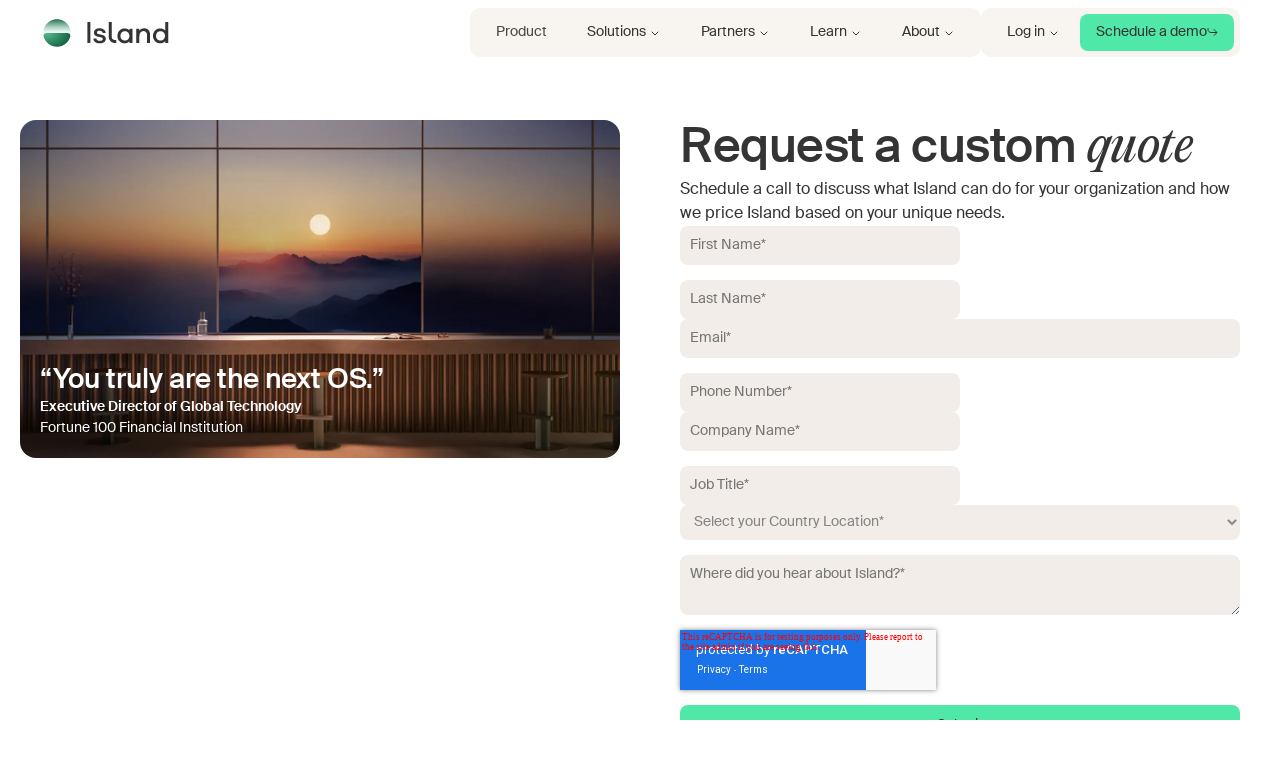

--- FILE ---
content_type: text/html
request_url: https://www.island.io/request-a-quote
body_size: 20457
content:
<!DOCTYPE html><!-- Last Published: Wed Jan 14 2026 20:19:58 GMT+0000 (Coordinated Universal Time) --><html data-wf-domain="www.island.io" data-wf-page="65fc7e87718d68c251de37a3" data-wf-site="61a5e47b1afd0c116d16aa40" data-wf-intellimize-customer-id="117793454" lang="en" data-wf-experiences="417248013"><head><meta charset="utf-8"/><title>Request a quote</title><meta content="Request a quote" property="og:title"/><meta content="Request a quote" property="twitter:title"/><meta content="width=device-width, initial-scale=1" name="viewport"/><meta content="vGlcgqwb9BaBY87ppILEV3huoY3aeIdiT1SuTzT5RxI" name="google-site-verification"/><link href="https://cdn.prod.website-files.com/61a5e47b1afd0c116d16aa40/css/islanddev.shared.a67d7b3bb.min.css" rel="stylesheet" type="text/css" integrity="sha384-pn17O7p5yJ8lJo+mwdjsV7CT1Hwk9PsNCvNRIFxngESkBn+Z1a6Q4YIWCqiv6pMZ" crossorigin="anonymous"/><link href="https://fonts.googleapis.com" rel="preconnect"/><link href="https://fonts.gstatic.com" rel="preconnect" crossorigin="anonymous"/><script src="https://ajax.googleapis.com/ajax/libs/webfont/1.6.26/webfont.js" type="text/javascript"></script><script type="text/javascript">WebFont.load({  google: {    families: ["Inter:100,200,300,regular,500,600,700,800,900"]  }});</script><script type="text/javascript">!function(o,c){var n=c.documentElement,t=" w-mod-";n.className+=t+"js",("ontouchstart"in o||o.DocumentTouch&&c instanceof DocumentTouch)&&(n.className+=t+"touch")}(window,document);</script><link href="https://cdn.prod.website-files.com/61a5e47b1afd0c116d16aa40/621e08a35ee19162f28a60f2_favicon-32x32.png" rel="shortcut icon" type="image/x-icon"/><link href="https://cdn.prod.website-files.com/61a5e47b1afd0c116d16aa40/61e95a8162bd89487b0490fd_windows-256x256.png" rel="apple-touch-icon"/><link href="https://www.island.io/request-a-quote" rel="canonical"/><style>.anti-flicker, .anti-flicker * {visibility: hidden !important; opacity: 0 !important;}</style><style>[data-wf-hidden-variation], [data-wf-hidden-variation] * {
        display: none !important;
      }</style><script type="text/javascript">localStorage.removeItem('intellimize_opt_out_117793454'); if (localStorage.getItem('intellimize_data_tracking_type') !== 'always') { localStorage.setItem('intellimize_data_tracking_type', 'always'); }</script><script type="text/javascript">(function(e){var s={r:[]};e.wf={r:s.r,ready:t=>{s.r.push(t)}}})(window)</script><script type="text/javascript">(function(e,t,p){var n=document.documentElement,s={p:[],r:[]},u={p:s.p,r:s.r,push:function(e){s.p.push(e)},ready:function(e){s.r.push(e)}};e.intellimize=u,n.className+=" "+p,setTimeout(function(){n.className=n.className.replace(RegExp(" ?"+p),"")},t)})(window, 4000, 'anti-flicker')</script><link href="https://cdn.intellimize.co/snippet/117793454.js" rel="preload" as="script"/><script type="text/javascript">var wfClientScript=document.createElement("script");wfClientScript.src="https://cdn.intellimize.co/snippet/117793454.js",wfClientScript.async=!0,wfClientScript.onerror=function(){document.documentElement.className=document.documentElement.className.replace(RegExp(" ?anti-flicker"),"")},document.head.appendChild(wfClientScript);</script><link href="https://api.intellimize.co" rel="preconnect" crossorigin="true"/><link href="https://log.intellimize.co" rel="preconnect" crossorigin="true"/><link href="https://117793454.intellimizeio.com" rel="preconnect"/><meta http-equiv="Content-Security-Policy" content="frame-ancestors 'self';">
<script src="https://code.jquery.com/jquery-3.7.1.min.js" integrity="sha256-/Jv6L0HpP4jZrKkXoq6Dw9fULSFS0G4n4q+re9Z4Vvk=" crossorigin="anonymous"></script>
<!-- Data Layer Object -->
<script>
window.dataLayer = window.dataLayer || [];
</script>
<script> 
 
  window.dataLayer = window.dataLayer || [];
  function gtag() {
    dataLayer.push(arguments);
  }

  gtag('consent', 'default', {
    ad_storage: 'denied',
    analytics_storage: 'denied',
    functionality_storage: 'denied',
    personalization_storage: 'denied',
    security_storage: 'granted',
    region: [
      'AT',
      'BE',
      'BG',
      'HR',
      'CY',
      'CZ',
      'DK',
      'EE',
      'FI',
      'FR',
      'DE',
      'EL',
      'HU',
      'IE',
      'IT',
      'LV',
      'LT',
      'LU',
      'MT',
      'NL',
      'PL',
      'PT',
      'RO',
      'SK',
      'SI',
      'ES',
      'SE',
      'UK',
    ],
  });

  gtag('consent', 'default', {
    ad_storage: 'granted',
    analytics_storage: 'granted',
    functionality_storage: 'granted',
    personalization_storage: 'granted',
    security_storage: 'granted',
  });

</script>
<!-- OneTrust Cookies Consent Notice start for island.io -->
<script src="https://cdn.cookielaw.org/scripttemplates/otSDKStub.js"  type="text/javascript" charset="UTF-8" data-domain-script="01922494-4f37-7619-b129-71f0d08645ec" ></script>
<script type="text/javascript">
function OptanonWrapper() { }
</script>

<!-- Google Tag Manager -->

<script>(function(w,d,s,l,i){w[l]=w[l]||[];w[l].push({'gtm.start':
new Date().getTime(),event:'gtm.js'});var f=d.getElementsByTagName(s)[0],
j=d.createElement(s),dl=l!='dataLayer'?'&l='+l:'';j.async=true;j.src=
'https://www.googletagmanager.com/gtm.js?id='+i+dl;f.parentNode.insertBefore(j,f);
})(window,document,'script','dataLayer','GTM-MSDG4V2');</script>

<!-- End Google Tag Manager -->

<!-- Google tag (gtag.js) -->
<script async src="https://www.googletagmanager.com/gtag/js?id=G-PQEQ8MVKL6"></script>
<script>
  window.dataLayer = window.dataLayer || [];
  function gtag(){dataLayer.push(arguments);}
  gtag('js', new Date());

  gtag('config', 'G-PQEQ8MVKL6');
</script>

<link rel="preconnect" href="https://assets.website-files.com/">

<!-- Custom Functionality by Kinetic -->
<link rel="preconnect" href="https://isl-custom-code.onrender.com/">
<link rel="stylesheet" href="https://isl-custom-code.onrender.com/dist/styles/app.css"/>


<style>
.dropdown-desktop {
  display: none; /* Hide desktop dropdowns by default */
}

.dropdown-mobile {
  display: none; /* Hide mobile dropdowns by default */
}

@media (min-width: 992px) {
  .dropdown-desktop {
    display: block !important; /* Show desktop dropdowns on large screens */
  }

  .dropdown-mobile {
    display: none !important; /* Hide mobile dropdowns on large screens */
  }
}

@media (max-width: 991px) {
  .dropdown-desktop {
    display: none !important; /* Hide desktop dropdowns on small screens */
  }

  .dropdown-mobile {
    display: block !important; /* Show mobile dropdowns on small screens */
  }
}
</style>
<script defer src="//analytics.roadwayai.com/tag.js"></script>

<style>
/* General input styling */
.hs-form-private input[type="text"],
.hs-form-private input[type="email"],
.hs-form-private input[type="tel"],
.hs-form-private select,
.hs-input {
    font-size: 0.875rem;
    line-height: 1.5;
    color: rgba(132, 132, 132, 1);
    background: rgba(242, 237, 232, 1);
    border: none;
    border-radius: 8px;
    padding: 9px 10px;
    width: 100%!important;
}
label{
display:inherit;
margin-top:0;
margin-bottom:0;
font-weight: 400;
font-size: 0.875rem;}
.hs-error-msg li {
  list-style: none; /* Ensures no bullets on list items */
}
ul.hs-error-msg {
  padding-left: 0;
  margin-left: 0;
  list-style-type: none;
}
/* Textarea styling */
.hs-input.hs-fieldtype-textarea {
    width: 100%!important;
    border-radius: 8px;
    padding: 9px 10px;
}

/* Styling for the submit button */
.hs-button.primary.large {
    font-size: 0.875rem;
    color: rgba(52, 52, 52, 1);
    background-color: rgba(80, 232, 168, 1);
    padding: 9px 20px;
    width: 100%;
    border-radius: 8px;
    border: none;
    height:2.5rem;
    margin-top:0rem!important;
    text-align:center;
}

/* Styling for the disclaimer text */
.disclaimer {
    font-size: 0.875rem;
    line-height: 1.5;
    color: rgba(52, 52, 52, 1);
}

/* Layout adjustments for full width elements */
.hs_email, /* Email field to take full width */
.hs-form-private .hs-input.hs-fieldtype-textarea, /* Textarea to take full width */
.hs_submit .actions, /* Submit button container to take full width */
.disclaimer { /* Disclaimer text to take full width */
    width: 100%!important;
}

/* Vertical spacing between fields */
.hs-form-field {
    margin-bottom: 15px;
}

/* Horizontal and vertical gap adjustments */
.form-columns-2 {
    display: flex;
    flex-wrap: wrap;
    gap: 0px 15px;
}

.form-columns-2 > .hs-form-field {
    flex: 1 1 calc(50% - 7.5px); /* Adjust for two-column layout */
}
	.hs-error-msgs{
      margin-top: 0;
    margin-bottom: 0px;
    padding-left: 12px;
    font-weight: 400;
    list-style: none;}
/* Responsive adjustments for mobile */
@media (max-width: 768px) {

    .form-columns-2 > .hs-form-field {
        flex-basis: 100%; /* Full width for mobile */
    }
    .form-columns-2{
    margin-bottom: 15px!important}
    .input{ margin-right:0!important}
    textarea{width:100%!important}
    select{width:100%!important}
}    
/* Remove additional margin from the last element */
.form-columns-2 > .hs-form-field:last-child,
.form-columns-1 > .hs-form-field:last-child {
    margin-bottom: 0;
}
label{display:none!imortant}
legend{display:none!important}
fieldset {
max-width:none!important}
.hs-form-private h2{
font-size:1rem;
line-height:1.5;
margin:0;
font-weight:700}
.hs-form-private p{
font-size:0.875rem;
line-height:1.5;
margin-top:1.25rem}
.hs-form-private a{
font-size:0.875rem;
line-height:1.5;
}
.input{
display:flex}
.hs-fieldtype-textarea{
display:block;
margin-bottom: 15px;}
</style>
</head><body><div class="page-wrapper"><div data-w-id="39f36248-1f72-6bf7-8529-43d9b03d0bd0" data-animation="default" data-collapse="medium" data-duration="400" data-easing="ease" data-easing2="ease" role="banner" class="navbar_component w-nav"><div class="global-styles w-embed w-iframe"><!-- Google Tag Manager (noscript) -->
<noscript><iframe src="https://www.googletagmanager.com/ns.html?id=GTM-MSDG4V2"
height="0" width="0" style="display:none;visibility:hidden"></iframe></noscript>
<!-- End Google Tag Manager (noscript) -->
<style>

/* Make text look crisper and more legible in all browsers */
body {
  -webkit-font-smoothing: antialiased;
  -moz-osx-font-smoothing: grayscale;
  font-smoothing: antialiased;
  text-rendering: optimizeLegibility;
}

/* Focus state style for keyboard navigation for the focusable elements */
*[tabindex]:focus-visible,
  input[type="file"]:focus-visible {
   outline: 0.125rem solid #4d65ff;
   outline-offset: 0.125rem;
}

/* Get rid of top margin on first element in any rich text element */
.w-richtext > :not(div):first-child, .w-richtext > div:first-child > :first-child {
  margin-top: 0 !important;
}

/* Get rid of bottom margin on last element in any rich text element */
.w-richtext>:last-child, .w-richtext ol li:last-child, .w-richtext ul li:last-child {
	margin-bottom: 0 !important;
}

/* Prevent all click and hover interaction with an element */
.pointer-events-off {
	pointer-events: none;
}

/* Enables all click and hover interaction with an element */
.pointer-events-on {
  pointer-events: auto;
}

/* Create a class of .div-square which maintains a 1:1 dimension of a div */
.div-square::after {
	content: "";
	display: block;
	padding-bottom: 100%;
}

/* Make sure containers never lose their center alignment */
.container-medium,.container-small, .container-large {
	margin-right: auto !important;
  margin-left: auto !important;
}

/* 
Make the following elements inherit typography styles from the parent and not have hardcoded values. 
Important: You will not be able to style for example "All Links" in Designer with this CSS applied.
Uncomment this CSS to use it in the project. Leave this message for future hand-off.
*/

a,
.w-input,
.w-select,
.w-tab-link,
.w-nav-link,
.w-dropdown-btn,
.w-dropdown-toggle,
.w-dropdown-link {
  color: inherit;
  text-decoration: inherit;
  font-size: inherit;
}


/* Apply "..." after 3 lines of text */
.text-style-3lines {
	display: -webkit-box;
	overflow: hidden;
	-webkit-line-clamp: 3;
	-webkit-box-orient: vertical;
}

/* Apply "..." after 2 lines of text */
.text-style-2lines {
	display: -webkit-box;
	overflow: hidden;
	-webkit-line-clamp: 2;
	-webkit-box-orient: vertical;
}

/* Adds inline flex display */
.display-inlineflex {
  display: inline-flex;
}

/* These classes are never overwritten */
.hide {
  display: none !important;
}

@media screen and (max-width: 991px) {
    .hide, .hide-tablet {
        display: none !important;
    }
}
  @media screen and (max-width: 767px) {
    .hide-mobile-landscape{
      display: none !important;
    }
}
  @media screen and (max-width: 479px) {
    .hide-mobile{
      display: none !important;
    }
}
 
.margin-0 {
  margin: 0rem !important;
}
  
.padding-0 {
  padding: 0rem !important;
}

.spacing-clean {
padding: 0rem !important;
margin: 0rem !important;
}

.margin-top {
  margin-right: 0rem !important;
  margin-bottom: 0rem !important;
  margin-left: 0rem !important;
}

.padding-top {
  padding-right: 0rem !important;
  padding-bottom: 0rem !important;
  padding-left: 0rem !important;
}
  
.margin-right {
  margin-top: 0rem !important;
  margin-bottom: 0rem !important;
  margin-left: 0rem !important;
}

.padding-right {
  padding-top: 0rem !important;
  padding-bottom: 0rem !important;
  padding-left: 0rem !important;
}

.margin-bottom {
  margin-top: 0rem !important;
  margin-right: 0rem !important;
  margin-left: 0rem !important;
}

.padding-bottom {
  padding-top: 0rem !important;
  padding-right: 0rem !important;
  padding-left: 0rem !important;
}

.margin-left {
  margin-top: 0rem !important;
  margin-right: 0rem !important;
  margin-bottom: 0rem !important;
}
  
.padding-left {
  padding-top: 0rem !important;
  padding-right: 0rem !important;
  padding-bottom: 0rem !important;
}
  
.margin-horizontal {
  margin-top: 0rem !important;
  margin-bottom: 0rem !important;
}

.padding-horizontal {
  padding-top: 0rem !important;
  padding-bottom: 0rem !important;
}

.margin-vertical {
  margin-right: 0rem !important;
  margin-left: 0rem !important;
}
  
.padding-vertical {
  padding-right: 0rem !important;
  padding-left: 0rem !important;
}
.nav-new_dropdown-wrapper {
  box-shadow: none;
}

/* Media query for screens above 991px */
@media (min-width: 992px) {
  .nav-new_dropdown-wrapper {
    box-shadow: 6px 6px 10px 2px rgba(0, 0, 0, 0.10);
  }
}

.hover-line {
  position: relative;
  display: inline-block;
  overflow: hidden;
}

.hover-line::after {
  content: '';
  position: absolute;
  bottom: 0;
  left: 0;
  width: 0;
  height: 1px; /* Thickness of the line */
  background-color: #000; /* Color of the line */
  transition: width 0.3s ease-in-out;
}

.hover-line:hover::after {
  width: 100%;
}
.underline_hover {
  position: relative;
  display: flex;
  cursor: pointer;
}

.underline_hover::after {
  content: '';
  position: absolute;
  width: 100%;
  height: 1px;
  bottom: -5px;
  left: 0;
  background-color: #000; /* Line color */
  transition: transform 0.3s ease-in-out;
  transform: scaleX(1); /* Line is fully visible by default */
  transform-origin: bottom right; /* Animation will start disappearing from the right */
}

.underline_hover:hover::after {
  transform: scaleX(0); /* Line disappears on hover */
}
.underline_hover-green {
  position: relative;
  display: inline-block;
  cursor: pointer;
}

.underline_hover-green::after {
  content: '';
  position: absolute;
  width: 100%;
  height: 1px;
  bottom: -5px;
  left: 0;
  background-color: #50e8a8; /* Line color */
  transition: transform 0.3s ease-in-out;
  transform: scaleX(1); /* Line is fully visible by default */
  transform-origin: bottom right; /* Animation will start disappearing from the right */
}

.underline_hover-green:hover::after {
  transform: scaleX(0); /* Line disappears on hover */
}
.underline_hover-white{
  position: relative;
  display: inline-block;
  cursor: pointer;
}

.underline_hover-white::after {
  content: '';
  position: absolute;
  width: 100%;
  height: 1px;
  bottom: -5px;
  left: 0;
  background-color: white; /* Line color */
  transition: transform 0.3s ease-in-out;
  transform: scaleX(1); /* Line is fully visible by default */
  transform-origin: bottom right; /* Animation will start disappearing from the right */
}

.underline_hover-white:hover::after {
  transform: scaleX(0); /* Line disappears on hover */
}
.hide-horizontal-scrollbar {
  overflow-x: auto; /* Allow horizontal scrolling */
  scrollbar-width: none; /* For Firefox */
  -ms-overflow-style: none; /* For Internet Explorer and Edge */
}

.hide-horizontal-scrollbar::-webkit-scrollbar {
  display: none; /* Hide scrollbar for Chrome, Safari, Opera */
}
.btn-98,
.btn-98 *,
.btn-98 :after,
.btn-98 :before,
.btn-98:after,
.btn-98:before {
  border: 0 solid;
  box-sizing: border-box;
}

.btn-98 {
  -webkit-tap-highlight-color: transparent;
  -webkit-appearance: button;
  background-image: none;
  cursor: pointer;
  display: flex;
  -webkit-mask-image: -webkit-radial-gradient(#000, #fff);
  position: relative;
  --thickness: 1px; /* Control the underline thickness */
  box-sizing: border-box;
  -webkit-clip-path: polygon(
    0 0,
    100% 0,
    100% calc(100% + var(--thickness)),
    0 calc(100% + var(--thickness))
  );
  clip-path: polygon(
    0 0,
    100% 0,
    100% calc(100% + var(--thickness)),
    0 calc(100% + var(--thickness))
  );
  -webkit-mask-image: none;
}

.btn-98:disabled {
  cursor: default;
}

.btn-98:-moz-focusring {
  outline: auto;
}

.btn-98 svg {
  display: block;
  vertical-align: middle;
}

.btn-98 [hidden] {
  display: none;
}

.btn-98:before {
  background: currentColor; /* Use the font color for the underline */
  bottom: calc(var(--thickness) * -1);
  content: "";
  display: block;
  height: var(--thickness);
  left: 0;
  pointer-events: none;
  position: absolute;
  width: 100%;
}

.btn-98:hover:before {
  -webkit-animation: slide 0.5s ease;
  animation: slide 0.5s ease;
}

@-webkit-keyframes slide {
  0% {
    transform: translateX(0);
  }
  50% {
    transform: translateX(100%);
  }
  51% {
    transform: translateX(-100%);
  }
  to {
    transform: translateX(0);
  }
}

@keyframes slide {
  0% {
    transform: translateX(0);
  }
  50% {
    transform: translateX(100%);
  }
  51% {
    transform: translateX(-100%);
  }
  to {
    transform: translateX(0);
  }
}
/* Class to hide element when screen is under 1200px */
@media (max-width: 1200px) {
    .hide-tablet-1200 {
        display: none;
    }
}

/* Class to reveal element when screen is under 1200px */
@media (max-width: 1200px) {
    .reveal-tablet-1200 {
        display: block;
    }
}
p a {
    text-decoration: underline;
}
.blog-inblock_component {
    text-decoration: none !important;
}
img[src*="segment.prod.bidr.io"] {
    position: absolute;
    bottom: 0;
}

.container_large {
max-width: clamp(80rem, calc(5rem + 250vw / 3), 105rem)!important; /* 1254px to 1600px */
}
.nav_container {
max-width: none;
}
* {
  transition: max-width 0.3s ease, width 0.3s ease;
}

.hover-underline :is(h1, h2, h3, h4, h5, h6) {
  transition: text-underline-offset 200ms ease;
}

.hover-underline :is(h1, h2, h3, h4, h5, h6):hover,
.hover-underline :is(h1, h2, h3, h4, h5, h6):focus,
.hover-underline :is(h1, h2, h3, h4, h5, h6):focus-visible {
  text-decoration: underline;
  text-underline-offset: 0.2em;
}
</style></div><div class="padding-global is-nav"><div class="nav_container"><a id="w-node-_562b37a0-c2b5-2f50-e2d8-b64e3cf121a2-b03d0bd0" data-wf-native-id-path="5ba556b6-7337-da19-a634-6f5547826107:562b37a0-c2b5-2f50-e2d8-b64e3cf121a2" data-wf-ao-click-engagement-tracking="true" data-wf-element-id="562b37a0-c2b5-2f50-e2d8-b64e3cf121a2" data-wf-component-context="%5B%7B%22componentId%22%3A%2239f36248-1f72-6bf7-8529-43d9b03d0bd0%22%2C%22instanceId%22%3A%225ba556b6-7337-da19-a634-6f5547826107%22%7D%5D" href="/" class="nav_home w-nav-brand"><div id="main-header" class="main-header w-embed"><svg
  width="129"
  height="38"
  viewBox="0 0 129 38"
  fill="none"
  xmlns="http://www.w3.org/2000/svg"
>
  <!-- Circle portion (unchanged – keep your existing defs for these gradients) -->
  <g class="logo-circle">
    <path
      d="M16.9817 35.0704C25.8572 35.0704 33.0522 27.8754 33.0522 18.9999C33.0522 10.1244 25.8572 2.92944 16.9817 2.92944C8.10615 2.92944 0.911133 10.1244 0.911133 18.9999C0.911133 27.8754 8.10615 35.0704 16.9817 35.0704Z"
      fill="white"
    />
    <path
      d="M3.58501 21.4107C3.62534 20.7244 3.90533 20.0267 4.45108 19.6084C5.09846 19.1121 5.97883 19.0869 6.79457 19.0827C10.1903 19.0651 13.586 19.057 16.9817 19.0584C20.3775 19.0591 23.7732 19.0672 27.1689 19.0827C27.9846 19.0869 28.865 19.1121 29.5124 19.6084C30.0581 20.0267 30.3381 20.7244 30.3784 21.4107C30.3953 22.008 30.3041 22.6034 30.1092 23.1682C30.7654 21.1042 30.9255 18.9145 30.5763 16.777C30.2272 14.6395 29.3787 12.6145 28.0997 10.8664C26.8207 9.11829 25.1474 7.69643 23.2156 6.71628C21.2838 5.73613 19.1479 5.22532 16.9816 5.22534C14.8152 5.22537 12.6794 5.73622 10.7476 6.71642C8.81581 7.69661 7.1425 9.11851 5.86357 10.8666C4.58465 12.6147 3.73618 14.6398 3.38707 16.7773C3.03796 18.9148 3.19806 21.1045 3.85435 23.1685C3.65936 22.6036 3.56811 22.0081 3.58501 21.4107V21.4107Z"
      fill="url(#paint0_linear_5019_99065)"
    />
    <path
      d="M30.3784 21.4106C30.3381 20.7242 30.0581 20.0265 29.5123 19.6082C28.8649 19.112 27.9846 19.0868 27.1688 19.0826C23.7731 19.0649 20.3774 19.0568 16.9817 19.0583C13.5859 19.0589 10.1902 19.067 6.7945 19.0826C5.97879 19.0868 5.09841 19.112 4.45102 19.6082C3.90528 20.0265 3.62528 20.7242 3.58495 21.4106C3.54462 22.0969 3.71819 22.7781 3.93921 23.4292C4.55255 25.2366 5.53506 26.8968 6.82436 28.3044C8.11366 29.712 9.68159 30.8362 11.4286 31.6058C13.1757 32.3753 15.0636 32.7733 16.9727 32.7746C18.8818 32.7758 20.7703 32.3803 22.5183 31.613C24.263 30.835 25.8294 29.7072 27.1204 28.2995C28.4115 26.8918 29.3998 25.2342 30.0241 23.4292C30.2451 22.7781 30.4187 22.0969 30.3784 21.4106Z"
      fill="url(#paint1_radial_5019_99065)"
    />
  </g>

  <!-- "ISLAND" text: new shapes/positions, but still stylable via currentColor -->
  <g class="logo-text" fill="currentColor">
    <!-- I -->
    <path d="M50.3815 8.03882H47.3926V28.9615H50.3815V8.03882Z" />
    <!-- S -->
    <path d="M62.0335 20.877L58.6366 20.1283C57.37 19.8406 56.9089 19.3221 56.9089 18.5159C56.9089 17.5085 57.6866 16.6444 59.4428 16.6444C61.2853 16.6444 62.4656 17.595 62.6958 18.9764H65.6838C65.4246 15.933 62.7037 14.2549 59.5292 14.2549C56.1033 14.2549 53.9199 16.1289 53.9199 18.7776C53.9199 20.793 55.2971 22.1146 57.773 22.6615L60.8822 23.2949C62.2063 23.5831 62.8112 24.13 62.8112 24.9936C62.8112 26.1164 61.7167 26.8942 59.9896 26.8942C58.118 26.8942 56.573 26.1744 56.3717 24.4757H53.3828C53.3947 24.6431 53.2341 29.3411 59.7303 29.3411C63.3007 29.3411 65.7957 27.7241 65.7957 24.7297C65.7957 22.7149 64.3371 21.3665 62.0335 20.877Z" />
    <!-- L -->
    <path d="M75.5084 25.9726V25.9749C74.3912 25.9821 73.5188 25.9544 72.6514 25.087C71.758 24.1936 71.7692 23.3264 71.7692 22.1912V8.03882H68.7803V22.2209C68.7819 24.0675 68.9982 25.6582 70.5511 27.2111C72.03 28.69 73.6149 28.9689 75.377 28.962L76.2572 28.9615V25.9726L75.5084 25.9726Z" />
    <!-- A -->
    <path d="M92.5374 28.9616H89.5485V27.3154C88.3219 28.5988 86.5541 29.3405 84.4153 29.3405C80.7074 29.3405 77.3994 26.3461 77.3994 21.8685C77.3994 17.4195 80.7074 14.3965 84.4153 14.3965C86.5541 14.3965 88.3219 15.1382 89.5485 16.4216V14.7957H92.5374V28.9616ZM89.4406 21.8685C89.4406 18.9719 87.1844 17.1331 84.9005 17.1331C82.3653 17.1331 80.3878 18.9719 80.3878 21.8685C80.3878 24.7931 82.3653 26.6039 84.9005 26.6039C87.1843 26.6039 89.4406 24.7931 89.4406 21.8685Z" />
    <!-- N -->
    <path d="M110.008 20.347V28.9613H107.02V20.9513C107.02 18.6193 105.666 17.0649 103.622 17.0649C101.06 17.0649 99.361 18.7921 99.361 22.3908V28.9614H96.3721V14.7955H99.361V16.46C100.513 15.0785 102.183 14.3008 104.313 14.3008C107.739 14.3008 110.008 16.7767 110.008 20.347Z" />
    <!-- D -->
    <path d="M128.136 28.9643H125.147V27.3153C123.921 28.5987 122.153 29.3404 120.014 29.3404C116.306 29.3404 112.998 26.3461 112.998 21.8684C112.998 17.4195 116.306 14.3964 120.014 14.3964C122.153 14.3964 123.921 15.1381 125.147 16.4216V8.03882H128.136V28.9643ZM125.039 21.8684C125.039 18.9719 122.783 17.133 120.499 17.133C117.964 17.133 115.986 18.9719 115.986 21.8684C115.986 24.7931 117.964 26.6039 120.499 26.6039C122.783 26.6039 125.039 24.7931 125.039 21.8684Z" />
  </g>

  <!-- Keep your original <defs> with paint0_linear_5019_99065 and paint1_radial_5019_99065 here -->
</svg></div></a><div class="nav-dropdown_shadow"></div><nav role="navigation" class="nav_menu-wrapper w-nav-menu"><div class="nav_menu"><div class="nav-dropdown-component"><a data-wf-native-id-path="5ba556b6-7337-da19-a634-6f5547826107:562b37a0-c2b5-2f50-e2d8-b64e3cf121aa" data-wf-ao-click-engagement-tracking="true" data-wf-element-id="562b37a0-c2b5-2f50-e2d8-b64e3cf121aa" data-wf-component-context="%5B%7B%22componentId%22%3A%2239f36248-1f72-6bf7-8529-43d9b03d0bd0%22%2C%22instanceId%22%3A%225ba556b6-7337-da19-a634-6f5547826107%22%7D%5D" href="/product" class="nav_dropdown-toggle">Product</a></div><div data-w-id="1be7a68f-5998-11c1-333a-cb948743a43d" class="w-layout-hflex flex-block-5"><div data-delay="0" data-hover="true" class="nav-dropdown-component w-dropdown"><div data-wf-native-id-path="5ba556b6-7337-da19-a634-6f5547826107:562b37a0-c2b5-2f50-e2d8-b64e3cf121ad" data-wf-ao-click-engagement-tracking="true" data-wf-element-id="562b37a0-c2b5-2f50-e2d8-b64e3cf121ad" data-wf-component-context="%5B%7B%22componentId%22%3A%2239f36248-1f72-6bf7-8529-43d9b03d0bd0%22%2C%22instanceId%22%3A%225ba556b6-7337-da19-a634-6f5547826107%22%7D%5D" class="nav_dropdown-toggle w-dropdown-toggle"><div>Solutions </div><div class="dropdown-arrow w-embed"><svg width="8" height="6" viewBox="0 0 8 6" fill="none" xmlns="http://www.w3.org/2000/svg">
<path d="M7 2L4 5L1 2" stroke=currentColor stroke-linecap="round" stroke-linejoin="round"/>
</svg></div><div class="hide w-embed"><style>
/* 1️⃣ Default: arrow points down */
.dropdown-arrow {
  transition: transform 0.3s ease;
  transform: rotate(0deg);
}

/* 2️⃣ When dropdown is open — rotate arrow upward */
.nav_dropdown-toggle[aria-expanded="true"] .dropdown-arrow, /* robust Webflow pattern */
.nav_dropdown-toggle.w--open .dropdown-arrow,               /* legacy fallback */
.nav-dropdown-component.w--open .dropdown-arrow {           /* wrapper fallback */
  transform: rotate(180deg);
}

/* 3️⃣ Show shadow when any dropdown is open */
.nav_menu:has(.nav-dropdown-component.w--open) .nav-dropdown_shadow {
  display: block !important; /* overrides inline display:none */
}

/* 4️⃣ Optional: disable pointer interaction on closed shadow */
.nav-dropdown_shadow {
  pointer-events: none;
}
.nav_menu:has(.nav-dropdown-component.w--open) .nav-dropdown_shadow {
  pointer-events: auto;
}
</style>
<!--
<style>
.nav-dropdown_link {
  position: relative;
  display: inline-flex;
  align-items: center;
  color: rgba(117, 117, 117, 1);
  transition: color 0.3s ease;
  white-space: nowrap; /* prevent wrapping between text and arrow */
}

.nav-dropdown_link::after {
  content: '';
  display: inline-block;
  vertical-align: middle;
  width: 11px;
  height: 14px;
  margin-left: -0.15em; /* simulate &nbsp; gap */
  background-image: url("data:image/svg+xml,%3Csvg width='11' height='14' viewBox='0 0 11 14' fill='none' xmlns='http://www.w3.org/2000/svg'%3E%3Cpath d='M1 5.5L1 6.5C1 8.15685 2.34315 9.5 4 9.5H9.5' stroke='%23343434' stroke-linecap='round' stroke-linejoin='round'/%3E%3Cpath d='M7 6.5L10 9.5L7 12.5' stroke='%23343434' stroke-linecap='round' stroke-linejoin='round'/%3E%3C/svg%3E");
  background-size: contain;
  background-repeat: no-repeat;
  opacity: 0;
  transform: translateX(-5px);
  transition: opacity 0.3s ease, transform 0.3s ease;
}

.nav-dropdown_link:hover {
  color: rgba(52, 52, 52, 1);
  text-decoration: none;
}

.nav-dropdown_link:hover::after {
  opacity: 1;
  transform: translateX(0);
}
</style>--></div></div><nav class="nav_dropdown-list is-first w-dropdown-list"><div class="nav-dropdown_wrapper"><div class="nav-dropdown-column"><div class="w-layout-vflex flex-gap_1-25 nav-mod"><p class="nav-new_dropdown-heading hide-tablet">Solutions</p><div class="w-layout-vflex flex-gap_1-25 nav-mod"><a data-wf-native-id-path="5ba556b6-7337-da19-a634-6f5547826107:562b37a0-c2b5-2f50-e2d8-b64e3cf121b9" data-wf-ao-click-engagement-tracking="true" data-wf-element-id="562b37a0-c2b5-2f50-e2d8-b64e3cf121b9" data-wf-component-context="%5B%7B%22componentId%22%3A%2239f36248-1f72-6bf7-8529-43d9b03d0bd0%22%2C%22instanceId%22%3A%225ba556b6-7337-da19-a634-6f5547826107%22%7D%5D" href="/solutions/saas-and-web-apps" class="nav-dropdown_link w-inline-block"><div class="display-inlineflex">SaaS and Web Apps</div></a><a data-wf-native-id-path="5ba556b6-7337-da19-a634-6f5547826107:562b37a0-c2b5-2f50-e2d8-b64e3cf121bc" data-wf-ao-click-engagement-tracking="true" data-wf-element-id="562b37a0-c2b5-2f50-e2d8-b64e3cf121bc" data-wf-component-context="%5B%7B%22componentId%22%3A%2239f36248-1f72-6bf7-8529-43d9b03d0bd0%22%2C%22instanceId%22%3A%225ba556b6-7337-da19-a634-6f5547826107%22%7D%5D" href="/solutions/3rd-party-contractors" class="nav-dropdown_link w-inline-block"><div class="display-inlineflex">3rd Party Contractors</div></a><a data-wf-native-id-path="5ba556b6-7337-da19-a634-6f5547826107:562b37a0-c2b5-2f50-e2d8-b64e3cf121bf" data-wf-ao-click-engagement-tracking="true" data-wf-element-id="562b37a0-c2b5-2f50-e2d8-b64e3cf121bf" data-wf-component-context="%5B%7B%22componentId%22%3A%2239f36248-1f72-6bf7-8529-43d9b03d0bd0%22%2C%22instanceId%22%3A%225ba556b6-7337-da19-a634-6f5547826107%22%7D%5D" href="/solutions/byod-workforce" class="nav-dropdown_link w-inline-block"><div class="display-inlineflex">BYOD Workforce</div></a><a data-wf-native-id-path="5ba556b6-7337-da19-a634-6f5547826107:562b37a0-c2b5-2f50-e2d8-b64e3cf121c2" data-wf-ao-click-engagement-tracking="true" data-wf-element-id="562b37a0-c2b5-2f50-e2d8-b64e3cf121c2" data-wf-component-context="%5B%7B%22componentId%22%3A%2239f36248-1f72-6bf7-8529-43d9b03d0bd0%22%2C%22instanceId%22%3A%225ba556b6-7337-da19-a634-6f5547826107%22%7D%5D" href="/solutions/m-a-onboarding" class="nav-dropdown_link w-inline-block"><div class="display-inlineflex">M&amp;A Onboarding </div></a><a data-wf-native-id-path="5ba556b6-7337-da19-a634-6f5547826107:562b37a0-c2b5-2f50-e2d8-b64e3cf121c5" data-wf-ao-click-engagement-tracking="true" data-wf-element-id="562b37a0-c2b5-2f50-e2d8-b64e3cf121c5" data-wf-component-context="%5B%7B%22componentId%22%3A%2239f36248-1f72-6bf7-8529-43d9b03d0bd0%22%2C%22instanceId%22%3A%225ba556b6-7337-da19-a634-6f5547826107%22%7D%5D" href="/solutions/vdi-and-daas" class="nav-dropdown_link w-inline-block"><div class="display-inlineflex">VDI Reduction</div></a><a data-wf-native-id-path="5ba556b6-7337-da19-a634-6f5547826107:562b37a0-c2b5-2f50-e2d8-b64e3cf121c8" data-wf-ao-click-engagement-tracking="true" data-wf-element-id="562b37a0-c2b5-2f50-e2d8-b64e3cf121c8" data-wf-component-context="%5B%7B%22componentId%22%3A%2239f36248-1f72-6bf7-8529-43d9b03d0bd0%22%2C%22instanceId%22%3A%225ba556b6-7337-da19-a634-6f5547826107%22%7D%5D" href="/solutions/zero-trust" class="nav-dropdown_link w-inline-block"><div class="display-inlineflex">Zero Trust</div></a><a data-wf-native-id-path="5ba556b6-7337-da19-a634-6f5547826107:562b37a0-c2b5-2f50-e2d8-b64e3cf121da" data-wf-ao-click-engagement-tracking="true" data-wf-element-id="562b37a0-c2b5-2f50-e2d8-b64e3cf121da" data-wf-component-context="%5B%7B%22componentId%22%3A%2239f36248-1f72-6bf7-8529-43d9b03d0bd0%22%2C%22instanceId%22%3A%225ba556b6-7337-da19-a634-6f5547826107%22%7D%5D" href="/solutions/safe-browsing-solutions" class="nav-dropdown_link w-inline-block"><div class="display-inlineflex">Safe Browsing</div></a><a data-wf-native-id-path="5ba556b6-7337-da19-a634-6f5547826107:562b37a0-c2b5-2f50-e2d8-b64e3cf121dd" data-wf-ao-click-engagement-tracking="true" data-wf-element-id="562b37a0-c2b5-2f50-e2d8-b64e3cf121dd" data-wf-component-context="%5B%7B%22componentId%22%3A%2239f36248-1f72-6bf7-8529-43d9b03d0bd0%22%2C%22instanceId%22%3A%225ba556b6-7337-da19-a634-6f5547826107%22%7D%5D" href="/solutions/say-yes" class="nav-dropdown_link w-inline-block"><div class="display-inlineflex">Say Yes at Work</div></a><a data-wf-native-id-path="5ba556b6-7337-da19-a634-6f5547826107:562b37a0-c2b5-2f50-e2d8-b64e3cf121e0" data-wf-ao-click-engagement-tracking="true" data-wf-element-id="562b37a0-c2b5-2f50-e2d8-b64e3cf121e0" data-wf-component-context="%5B%7B%22componentId%22%3A%2239f36248-1f72-6bf7-8529-43d9b03d0bd0%22%2C%22instanceId%22%3A%225ba556b6-7337-da19-a634-6f5547826107%22%7D%5D" href="/solutions/privileged-user-account-management" class="nav-dropdown_link w-inline-block"><div class="display-inlineflex pam">Privileged Access Management </div></a></div></div></div><div class="w-layout-vflex flex-gap_1-25 nav-mod"><p class="nav-new_dropdown-heading hide-tablet">Industries</p><a data-wf-native-id-path="5ba556b6-7337-da19-a634-6f5547826107:562b37a0-c2b5-2f50-e2d8-b64e3cf121f8" data-wf-ao-click-engagement-tracking="true" data-wf-element-id="562b37a0-c2b5-2f50-e2d8-b64e3cf121f8" data-wf-component-context="%5B%7B%22componentId%22%3A%2239f36248-1f72-6bf7-8529-43d9b03d0bd0%22%2C%22instanceId%22%3A%225ba556b6-7337-da19-a634-6f5547826107%22%7D%5D" href="/industries/healthcare" class="nav-dropdown_link w-inline-block"><div class="display-inlineflex">Healthcare </div></a><a data-wf-native-id-path="5ba556b6-7337-da19-a634-6f5547826107:562b37a0-c2b5-2f50-e2d8-b64e3cf121fb" data-wf-ao-click-engagement-tracking="true" data-wf-element-id="562b37a0-c2b5-2f50-e2d8-b64e3cf121fb" data-wf-component-context="%5B%7B%22componentId%22%3A%2239f36248-1f72-6bf7-8529-43d9b03d0bd0%22%2C%22instanceId%22%3A%225ba556b6-7337-da19-a634-6f5547826107%22%7D%5D" href="/industries/government" class="nav-dropdown_link w-inline-block"><div class="display-inlineflex">Government </div></a><a data-wf-native-id-path="5ba556b6-7337-da19-a634-6f5547826107:562b37a0-c2b5-2f50-e2d8-b64e3cf121fe" data-wf-ao-click-engagement-tracking="true" data-wf-element-id="562b37a0-c2b5-2f50-e2d8-b64e3cf121fe" data-wf-component-context="%5B%7B%22componentId%22%3A%2239f36248-1f72-6bf7-8529-43d9b03d0bd0%22%2C%22instanceId%22%3A%225ba556b6-7337-da19-a634-6f5547826107%22%7D%5D" href="/industries/higher-education" class="nav-dropdown_link w-inline-block"><div class="display-inlineflex">Higher Education</div></a><a data-wf-native-id-path="5ba556b6-7337-da19-a634-6f5547826107:866ff4f5-bbf7-c77a-ba8d-042e92e35aba" data-wf-ao-click-engagement-tracking="true" data-wf-element-id="866ff4f5-bbf7-c77a-ba8d-042e92e35aba" data-wf-component-context="%5B%7B%22componentId%22%3A%2239f36248-1f72-6bf7-8529-43d9b03d0bd0%22%2C%22instanceId%22%3A%225ba556b6-7337-da19-a634-6f5547826107%22%7D%5D" href="/industries/financial-services" class="nav-dropdown_link w-inline-block"><div class="display-inlineflex">Financial Services</div></a><a data-wf-native-id-path="5ba556b6-7337-da19-a634-6f5547826107:ff16f8a5-3870-56b9-407c-282598c2e2e3" data-wf-ao-click-engagement-tracking="true" data-wf-element-id="ff16f8a5-3870-56b9-407c-282598c2e2e3" data-wf-component-context="%5B%7B%22componentId%22%3A%2239f36248-1f72-6bf7-8529-43d9b03d0bd0%22%2C%22instanceId%22%3A%225ba556b6-7337-da19-a634-6f5547826107%22%7D%5D" href="/industries/business-process-outsourcers" class="nav-dropdown_link w-inline-block"><div class="display-inlineflex">Business Process Outsourcers</div></a></div><div class="div-block-76"><a data-wf-native-id-path="5ba556b6-7337-da19-a634-6f5547826107:562b37a0-c2b5-2f50-e2d8-b64e3cf12202" data-wf-ao-click-engagement-tracking="true" data-wf-element-id="562b37a0-c2b5-2f50-e2d8-b64e3cf12202" data-wf-component-context="%5B%7B%22componentId%22%3A%2239f36248-1f72-6bf7-8529-43d9b03d0bd0%22%2C%22instanceId%22%3A%225ba556b6-7337-da19-a634-6f5547826107%22%7D%5D" href="/customer-stories" class="nav_featured-tile w-inline-block"><div class="div-block-60"><img sizes="100vw" srcset="https://cdn.prod.website-files.com/61a5e47b1afd0c116d16aa40/692038b2a2467444ba796056_Frame%201707478671-p-500.png 500w, https://cdn.prod.website-files.com/61a5e47b1afd0c116d16aa40/692038b2a2467444ba796056_Frame%201707478671.png 560w" alt="" src="https://cdn.prod.website-files.com/61a5e47b1afd0c116d16aa40/692038b2a2467444ba796056_Frame%201707478671.png" loading="lazy" class="object-cover"/></div><p class="nav-new_featured-tile-label">Customer Stories</p><p class="nav-new_featured-tile-headline">Hear from organizations around the world  innovating with Island</p></a></div></div></nav></div><div data-delay="0" data-hover="true" class="nav-dropdown-component no-promo w-dropdown"><div data-wf-native-id-path="5ba556b6-7337-da19-a634-6f5547826107:562b37a0-c2b5-2f50-e2d8-b64e3cf1221f" data-wf-ao-click-engagement-tracking="true" data-wf-element-id="562b37a0-c2b5-2f50-e2d8-b64e3cf1221f" data-wf-component-context="%5B%7B%22componentId%22%3A%2239f36248-1f72-6bf7-8529-43d9b03d0bd0%22%2C%22instanceId%22%3A%225ba556b6-7337-da19-a634-6f5547826107%22%7D%5D" class="nav_dropdown-toggle w-dropdown-toggle"><div>Partners </div><div class="dropdown-arrow w-embed"><svg width="8" height="6" viewBox="0 0 8 6" fill="none" xmlns="http://www.w3.org/2000/svg">
<path d="M7 2L4 5L1 2" stroke=currentColor stroke-linecap="round" stroke-linejoin="round"/>
</svg></div></div><nav class="nav_dropdown-list is-first no-promo w-dropdown-list"><div class="nav-dropdown_wrapper no-promo"><div class="nav-dropdown-column"><div class="w-layout-vflex flex-gap_1-25 nav-mod"><p class="nav-new_dropdown-heading hide-tablet">Partners</p><a data-wf-native-id-path="5ba556b6-7337-da19-a634-6f5547826107:562b37a0-c2b5-2f50-e2d8-b64e3cf12229" data-wf-ao-click-engagement-tracking="true" data-wf-element-id="562b37a0-c2b5-2f50-e2d8-b64e3cf12229" data-wf-component-context="%5B%7B%22componentId%22%3A%2239f36248-1f72-6bf7-8529-43d9b03d0bd0%22%2C%22instanceId%22%3A%225ba556b6-7337-da19-a634-6f5547826107%22%7D%5D" href="/partners" class="nav-dropdown_link w-inline-block"><div class="display-inlineflex">Become a Partner</div></a><a data-wf-native-id-path="5ba556b6-7337-da19-a634-6f5547826107:562b37a0-c2b5-2f50-e2d8-b64e3cf1222c" data-wf-ao-click-engagement-tracking="true" data-wf-element-id="562b37a0-c2b5-2f50-e2d8-b64e3cf1222c" data-wf-component-context="%5B%7B%22componentId%22%3A%2239f36248-1f72-6bf7-8529-43d9b03d0bd0%22%2C%22instanceId%22%3A%225ba556b6-7337-da19-a634-6f5547826107%22%7D%5D" href="https://partner.island.io/login" target="_blank" class="nav-dropdown_link w-inline-block"><div class="display-inlineflex">Partner Portal</div></a></div></div><div class="hide-tablet"></div></div></nav></div><div data-delay="0" data-hover="true" class="nav-dropdown-component w-dropdown"><div data-wf-native-id-path="5ba556b6-7337-da19-a634-6f5547826107:562b37a0-c2b5-2f50-e2d8-b64e3cf1224e" data-wf-ao-click-engagement-tracking="true" data-wf-element-id="562b37a0-c2b5-2f50-e2d8-b64e3cf1224e" data-wf-component-context="%5B%7B%22componentId%22%3A%2239f36248-1f72-6bf7-8529-43d9b03d0bd0%22%2C%22instanceId%22%3A%225ba556b6-7337-da19-a634-6f5547826107%22%7D%5D" class="nav_dropdown-toggle w-dropdown-toggle"><div>Learn </div><div class="dropdown-arrow w-embed"><svg width="8" height="6" viewBox="0 0 8 6" fill="none" xmlns="http://www.w3.org/2000/svg">
<path d="M7 2L4 5L1 2" stroke=currentColor stroke-linecap="round" stroke-linejoin="round"/>
</svg></div></div><nav class="nav_dropdown-list is-first w-dropdown-list"><div class="nav-dropdown_wrapper"><div class="nav-dropdown-column"><div class="w-layout-vflex flex-gap_1-25 nav-mod"><p class="nav-new_dropdown-heading hide-tablet">Learn</p><a data-wf-native-id-path="5ba556b6-7337-da19-a634-6f5547826107:562b37a0-c2b5-2f50-e2d8-b64e3cf12258" data-wf-ao-click-engagement-tracking="true" data-wf-element-id="562b37a0-c2b5-2f50-e2d8-b64e3cf12258" data-wf-component-context="%5B%7B%22componentId%22%3A%2239f36248-1f72-6bf7-8529-43d9b03d0bd0%22%2C%22instanceId%22%3A%225ba556b6-7337-da19-a634-6f5547826107%22%7D%5D" href="/customer-stories" class="nav-dropdown_link w-inline-block"><div class="display-inlineflex">Customer Stories</div></a><a data-wf-native-id-path="5ba556b6-7337-da19-a634-6f5547826107:562b37a0-c2b5-2f50-e2d8-b64e3cf1225b" data-wf-ao-click-engagement-tracking="true" data-wf-element-id="562b37a0-c2b5-2f50-e2d8-b64e3cf1225b" data-wf-component-context="%5B%7B%22componentId%22%3A%2239f36248-1f72-6bf7-8529-43d9b03d0bd0%22%2C%22instanceId%22%3A%225ba556b6-7337-da19-a634-6f5547826107%22%7D%5D" href="/enterprise-browser-blog" class="nav-dropdown_link w-inline-block"><div class="display-inlineflex">Blog </div></a><a data-wf-native-id-path="5ba556b6-7337-da19-a634-6f5547826107:562b37a0-c2b5-2f50-e2d8-b64e3cf1225e" data-wf-ao-click-engagement-tracking="true" data-wf-element-id="562b37a0-c2b5-2f50-e2d8-b64e3cf1225e" data-wf-component-context="%5B%7B%22componentId%22%3A%2239f36248-1f72-6bf7-8529-43d9b03d0bd0%22%2C%22instanceId%22%3A%225ba556b6-7337-da19-a634-6f5547826107%22%7D%5D" href="/resources" class="nav-dropdown_link w-inline-block"><div class="display-inlineflex">Resources</div></a></div></div><div class="hide-tablet"><a data-wf-native-id-path="5ba556b6-7337-da19-a634-6f5547826107:562b37a0-c2b5-2f50-e2d8-b64e3cf12262" data-wf-ao-click-engagement-tracking="true" data-wf-element-id="562b37a0-c2b5-2f50-e2d8-b64e3cf12262" data-wf-component-context="%5B%7B%22componentId%22%3A%2239f36248-1f72-6bf7-8529-43d9b03d0bd0%22%2C%22instanceId%22%3A%225ba556b6-7337-da19-a634-6f5547826107%22%7D%5D" href="/buyers-guide" class="nav_featured-tile w-inline-block"><div class="div-block-60"><img sizes="100vw" srcset="https://cdn.prod.website-files.com/61a5e47b1afd0c116d16aa40/67a4d5b8227638677d59792f_Frame_1707479002_compressed-p-500.webp 500w, https://cdn.prod.website-files.com/61a5e47b1afd0c116d16aa40/67a4d5b8227638677d59792f_Frame_1707479002_compressed-p-800.webp 800w, https://cdn.prod.website-files.com/61a5e47b1afd0c116d16aa40/67a4d5b8227638677d59792f_Frame_1707479002_compressed-p-1080.webp 1080w, https://cdn.prod.website-files.com/61a5e47b1afd0c116d16aa40/67a4d5b8227638677d59792f_Frame_1707479002_compressed-p-1600.webp 1600w, https://cdn.prod.website-files.com/61a5e47b1afd0c116d16aa40/67a4d5b8227638677d59792f_Frame_1707479002_compressed-p-2000.webp 2000w, https://cdn.prod.website-files.com/61a5e47b1afd0c116d16aa40/67a4d5b8227638677d59792f_Frame_1707479002_compressed.webp 2048w" alt="" src="https://cdn.prod.website-files.com/61a5e47b1afd0c116d16aa40/67a4d5b8227638677d59792f_Frame_1707479002_compressed.webp" loading="lazy" class="object-cover"/></div><p class="nav-new_featured-tile-headline">Enterprise Browser Buyers Guide</p></a></div></div></nav></div><div data-delay="0" data-hover="true" class="nav-dropdown-component w-dropdown"><div data-wf-native-id-path="5ba556b6-7337-da19-a634-6f5547826107:562b37a0-c2b5-2f50-e2d8-b64e3cf1226a" data-wf-ao-click-engagement-tracking="true" data-wf-element-id="562b37a0-c2b5-2f50-e2d8-b64e3cf1226a" data-wf-component-context="%5B%7B%22componentId%22%3A%2239f36248-1f72-6bf7-8529-43d9b03d0bd0%22%2C%22instanceId%22%3A%225ba556b6-7337-da19-a634-6f5547826107%22%7D%5D" class="nav_dropdown-toggle w-dropdown-toggle"><div>About </div><div class="dropdown-arrow w-embed"><svg width="8" height="6" viewBox="0 0 8 6" fill="none" xmlns="http://www.w3.org/2000/svg">
<path d="M7 2L4 5L1 2" stroke=currentColor stroke-linecap="round" stroke-linejoin="round"/>
</svg></div></div><nav class="nav_dropdown-list is-first w-dropdown-list"><div class="nav-dropdown_wrapper"><div class="nav-dropdown-column"><div class="w-layout-vflex flex-gap_1-25 nav-mod"><p class="nav-dropdown-heading hide-tablet">About</p><a data-wf-native-id-path="5ba556b6-7337-da19-a634-6f5547826107:562b37a0-c2b5-2f50-e2d8-b64e3cf12274" data-wf-ao-click-engagement-tracking="true" data-wf-element-id="562b37a0-c2b5-2f50-e2d8-b64e3cf12274" data-wf-component-context="%5B%7B%22componentId%22%3A%2239f36248-1f72-6bf7-8529-43d9b03d0bd0%22%2C%22instanceId%22%3A%225ba556b6-7337-da19-a634-6f5547826107%22%7D%5D" href="/about" class="nav-dropdown_link w-inline-block"><div class="display-inlineflex">The Company </div></a><a data-wf-native-id-path="5ba556b6-7337-da19-a634-6f5547826107:562b37a0-c2b5-2f50-e2d8-b64e3cf12277" data-wf-ao-click-engagement-tracking="true" data-wf-element-id="562b37a0-c2b5-2f50-e2d8-b64e3cf12277" data-wf-component-context="%5B%7B%22componentId%22%3A%2239f36248-1f72-6bf7-8529-43d9b03d0bd0%22%2C%22instanceId%22%3A%225ba556b6-7337-da19-a634-6f5547826107%22%7D%5D" href="/careers" class="nav-dropdown_link w-inline-block"><div class="display-inlineflex">Careers</div></a><a data-wf-native-id-path="5ba556b6-7337-da19-a634-6f5547826107:562b37a0-c2b5-2f50-e2d8-b64e3cf1227a" data-wf-ao-click-engagement-tracking="true" data-wf-element-id="562b37a0-c2b5-2f50-e2d8-b64e3cf1227a" data-wf-component-context="%5B%7B%22componentId%22%3A%2239f36248-1f72-6bf7-8529-43d9b03d0bd0%22%2C%22instanceId%22%3A%225ba556b6-7337-da19-a634-6f5547826107%22%7D%5D" href="/press" class="nav-dropdown_link w-inline-block"><div class="display-inlineflex">Press</div></a><a data-wf-native-id-path="5ba556b6-7337-da19-a634-6f5547826107:562b37a0-c2b5-2f50-e2d8-b64e3cf1227d" data-wf-ao-click-engagement-tracking="true" data-wf-element-id="562b37a0-c2b5-2f50-e2d8-b64e3cf1227d" data-wf-component-context="%5B%7B%22componentId%22%3A%2239f36248-1f72-6bf7-8529-43d9b03d0bd0%22%2C%22instanceId%22%3A%225ba556b6-7337-da19-a634-6f5547826107%22%7D%5D" href="/media-coverage" class="nav-dropdown_link w-inline-block"><div class="display-inlineflex">Media Coverage</div></a><a data-wf-native-id-path="5ba556b6-7337-da19-a634-6f5547826107:562b37a0-c2b5-2f50-e2d8-b64e3cf12280" data-wf-ao-click-engagement-tracking="true" data-wf-element-id="562b37a0-c2b5-2f50-e2d8-b64e3cf12280" data-wf-component-context="%5B%7B%22componentId%22%3A%2239f36248-1f72-6bf7-8529-43d9b03d0bd0%22%2C%22instanceId%22%3A%225ba556b6-7337-da19-a634-6f5547826107%22%7D%5D" href="/event" class="nav-dropdown_link w-inline-block"><div class="display-inlineflex">Events</div></a></div></div><div class="nav-dropdown-column"><div class="w-layout-vflex flex-gap_1-25 nav-mod"><p class="nav-dropdown-heading">Contact</p><a data-wf-native-id-path="5ba556b6-7337-da19-a634-6f5547826107:562b37a0-c2b5-2f50-e2d8-b64e3cf12287" data-wf-ao-click-engagement-tracking="true" data-wf-element-id="562b37a0-c2b5-2f50-e2d8-b64e3cf12287" data-wf-component-context="%5B%7B%22componentId%22%3A%2239f36248-1f72-6bf7-8529-43d9b03d0bd0%22%2C%22instanceId%22%3A%225ba556b6-7337-da19-a634-6f5547826107%22%7D%5D" href="/lets-talk" class="nav-dropdown_link w-inline-block"><div class="display-inlineflex">Get in Touch</div></a><a data-wf-native-id-path="5ba556b6-7337-da19-a634-6f5547826107:562b37a0-c2b5-2f50-e2d8-b64e3cf1228a" data-wf-ao-click-engagement-tracking="true" data-wf-element-id="562b37a0-c2b5-2f50-e2d8-b64e3cf1228a" data-wf-component-context="%5B%7B%22componentId%22%3A%2239f36248-1f72-6bf7-8529-43d9b03d0bd0%22%2C%22instanceId%22%3A%225ba556b6-7337-da19-a634-6f5547826107%22%7D%5D" href="/schedule-demo" class="nav-dropdown_link w-inline-block"><div class="display-inlineflex">Schedule a Demo</div></a><a data-wf-native-id-path="5ba556b6-7337-da19-a634-6f5547826107:562b37a0-c2b5-2f50-e2d8-b64e3cf1228d" data-wf-ao-click-engagement-tracking="true" data-wf-element-id="562b37a0-c2b5-2f50-e2d8-b64e3cf1228d" data-wf-component-context="%5B%7B%22componentId%22%3A%2239f36248-1f72-6bf7-8529-43d9b03d0bd0%22%2C%22instanceId%22%3A%225ba556b6-7337-da19-a634-6f5547826107%22%7D%5D" href="/request-a-quote" aria-current="page" class="nav-dropdown_link w-inline-block w--current"><div class="display-inlineflex">Request a Quote</div></a><a data-wf-native-id-path="5ba556b6-7337-da19-a634-6f5547826107:562b37a0-c2b5-2f50-e2d8-b64e3cf12290" data-wf-ao-click-engagement-tracking="true" data-wf-element-id="562b37a0-c2b5-2f50-e2d8-b64e3cf12290" data-wf-component-context="%5B%7B%22componentId%22%3A%2239f36248-1f72-6bf7-8529-43d9b03d0bd0%22%2C%22instanceId%22%3A%225ba556b6-7337-da19-a634-6f5547826107%22%7D%5D" href="/product-support" class="nav-dropdown_link w-inline-block"><div class="display-inlineflex">Product Support</div></a></div></div><div class="hide-tablet"><div class="div-block-76"><div class="w-dyn-list"><div role="list" class="w-dyn-items"><div role="listitem" class="w-dyn-item"><a data-wf-native-id-path="5ba556b6-7337-da19-a634-6f5547826107:562b37a0-c2b5-2f50-e2d8-b64e3cf1229f_instance-0" data-wf-ao-click-engagement-tracking="true" data-wf-element-id="562b37a0-c2b5-2f50-e2d8-b64e3cf1229f" data-wf-cms-context="%5B%7B%22collectionId%22%3A%2265fc7e87718d68c251de3688%22%2C%22itemId%22%3A%22676072c181c26dda460d9860%22%7D%5D" data-wf-component-context="%5B%7B%22componentId%22%3A%2239f36248-1f72-6bf7-8529-43d9b03d0bd0%22%2C%22instanceId%22%3A%225ba556b6-7337-da19-a634-6f5547826107%22%7D%5D" href="https://www.island.io/press/jp-morgan-partners-invests-island-series-e" class="nav_featured-tile w-inline-block"><div class="div-block-60"><img loading="lazy" src="https://cdn.prod.website-files.com/61a5e47b1afd0c116d16aa40/691c2e9240f6029827d0e92f_687036e27b9cc4dfde3dbdb0_JPMC%20social.avif" alt="" class="object-cover"/></div><p class="nav-new_featured-tile-label">News</p><p class="nav-new_featured-tile-headline">J.P. Morgan Growth Equity Partners Invests in Island</p></a></div></div></div></div></div></div></nav></div><div data-delay="0" data-hover="true" resp="ignore" class="nav-dropdown-component reveal_tablet w-dropdown"><div data-wf-native-id-path="5ba556b6-7337-da19-a634-6f5547826107:562b37a0-c2b5-2f50-e2d8-b64e3cf122b1" data-wf-ao-click-engagement-tracking="true" data-wf-element-id="562b37a0-c2b5-2f50-e2d8-b64e3cf122b1" data-wf-component-context="%5B%7B%22componentId%22%3A%2239f36248-1f72-6bf7-8529-43d9b03d0bd0%22%2C%22instanceId%22%3A%225ba556b6-7337-da19-a634-6f5547826107%22%7D%5D" class="nav_dropdown-toggle w-dropdown-toggle"><div>Download </div><div class="dropdown-arrow w-embed"><svg width="8" height="6" viewBox="0 0 8 6" fill="none" xmlns="http://www.w3.org/2000/svg">
<path d="M7 2L4 5L1 2" stroke=currentColor stroke-linecap="round" stroke-linejoin="round"/>
</svg></div></div><nav class="nav_dropdown-list is-first w-dropdown-list"><div class="nav-dropdown_wrapper"><div class="nav-dropdown-column"><div class="w-layout-vflex flex-gap_1-25 nav-mod"><div class="w-layout-vflex flex-gap_0-75"><p class="nav-dropdown-heading">I&#x27;m an Island user</p><a data-wf-native-id-path="5ba556b6-7337-da19-a634-6f5547826107:562b37a0-c2b5-2f50-e2d8-b64e3cf122bc" data-wf-ao-click-engagement-tracking="true" data-wf-element-id="562b37a0-c2b5-2f50-e2d8-b64e3cf122bc" data-wf-component-context="%5B%7B%22componentId%22%3A%2239f36248-1f72-6bf7-8529-43d9b03d0bd0%22%2C%22instanceId%22%3A%225ba556b6-7337-da19-a634-6f5547826107%22%7D%5D" href="https://download.island.io" class="nav-dropdown_link w-inline-block"><div class="display-inlineflex">Log in to download </div></a><a data-wf-native-id-path="5ba556b6-7337-da19-a634-6f5547826107:562b37a0-c2b5-2f50-e2d8-b64e3cf122bf" data-wf-ao-click-engagement-tracking="true" data-wf-element-id="562b37a0-c2b5-2f50-e2d8-b64e3cf122bf" data-wf-component-context="%5B%7B%22componentId%22%3A%2239f36248-1f72-6bf7-8529-43d9b03d0bd0%22%2C%22instanceId%22%3A%225ba556b6-7337-da19-a634-6f5547826107%22%7D%5D" href="https://management.island.io/" class="nav-dropdown_link w-inline-block"><div class="display-inlineflex">Sign in to console </div></a></div><div class="w-layout-vflex flex-gap_0-75"><p class="nav-dropdown-heading">I&#x27;m interested in Island</p><a data-wf-native-id-path="5ba556b6-7337-da19-a634-6f5547826107:562b37a0-c2b5-2f50-e2d8-b64e3cf122c5" data-wf-ao-click-engagement-tracking="true" data-wf-element-id="562b37a0-c2b5-2f50-e2d8-b64e3cf122c5" data-wf-component-context="%5B%7B%22componentId%22%3A%2239f36248-1f72-6bf7-8529-43d9b03d0bd0%22%2C%22instanceId%22%3A%225ba556b6-7337-da19-a634-6f5547826107%22%7D%5D" href="/schedule-demo" class="nav-dropdown_link w-inline-block"><div class="display-inlineflex">Request a demo </div></a></div></div></div></div></nav></div></div><div class="hide-desktop"><div class="nav-mobile_get-in-touch"><div class="w-layout-hflex flex_align-center flex-gap_1"><a cta-nav-mobile="contact" data-wf-native-id-path="5ba556b6-7337-da19-a634-6f5547826107:562b37a0-c2b5-2f50-e2d8-b64e3cf122cb" data-wf-ao-click-engagement-tracking="true" data-wf-element-id="562b37a0-c2b5-2f50-e2d8-b64e3cf122cb" data-wf-component-context="%5B%7B%22componentId%22%3A%2239f36248-1f72-6bf7-8529-43d9b03d0bd0%22%2C%22instanceId%22%3A%225ba556b6-7337-da19-a634-6f5547826107%22%7D%5D" href="/contact-us" class="primary-button is-nav w-inline-block"><div class="display-inlineflex">Get in touch</div><div class="curvy-line"><div class="w-embed"><svg width="0.6875rem" height="0.6875rem" viewBox="0 0 11 11" fill="none" xmlns="http://www.w3.org/2000/svg">
<path d="M1 2.5L1 3.5C1 5.15685 2.34315 6.5 4 6.5L9.5 6.5" stroke="currentColor" stroke-linecap="round" stroke-linejoin="round"/>
<path d="M7 3.5L10 6.5L7 9.5" stroke="currentColor" stroke-linecap="round" stroke-linejoin="round"/>
</svg></div></div></a></div></div></div></div><div data-w-id="562b37a0-c2b5-2f50-e2d8-b64e3cf122d0" class="w-layout-hflex nav_getintouch"><div class="w-optimization"><div data-wf-experience-417248013="" data-wf-variation-617148410="" class="w-optimization"><div data-delay="0" data-hover="true" resp="ignore" class="nav-dropdown-component hide-tablet w-dropdown"><div data-wf-native-id-path="5ba556b6-7337-da19-a634-6f5547826107:562b37a0-c2b5-2f50-e2d8-b64e3cf122d2" data-wf-ao-click-engagement-tracking="true" data-wf-element-id="562b37a0-c2b5-2f50-e2d8-b64e3cf122d2" data-wf-component-context="%5B%7B%22componentId%22%3A%2239f36248-1f72-6bf7-8529-43d9b03d0bd0%22%2C%22instanceId%22%3A%225ba556b6-7337-da19-a634-6f5547826107%22%7D%5D" class="nav_dropdown-toggle w-dropdown-toggle"><div>Download </div><div class="dropdown-arrow w-embed"><svg width="8" height="6" viewBox="0 0 8 6" fill="none" xmlns="http://www.w3.org/2000/svg">
<path d="M7 2L4 5L1 2" stroke=currentColor stroke-linecap="round" stroke-linejoin="round"/>
</svg></div></div><nav class="nav_dropdown-list is-download w-dropdown-list"><div class="nav_dropdown-wrapper"><div class="nav-dropdown-column"><div class="w-layout-vflex flex-gap_1-875"><div class="w-layout-vflex flex-gap_0-75"><p class="nav-new_dropdown-heading">I&#x27;m an Island user</p><a data-wf-native-id-path="5ba556b6-7337-da19-a634-6f5547826107:562b37a0-c2b5-2f50-e2d8-b64e3cf122dd" data-wf-ao-click-engagement-tracking="true" data-wf-element-id="562b37a0-c2b5-2f50-e2d8-b64e3cf122dd" data-wf-component-context="%5B%7B%22componentId%22%3A%2239f36248-1f72-6bf7-8529-43d9b03d0bd0%22%2C%22instanceId%22%3A%225ba556b6-7337-da19-a634-6f5547826107%22%7D%5D" href="https://download.island.io" class="nav-dropdown_link w-inline-block"><div class="display-inlineflex">Log in to download </div></a><a data-wf-native-id-path="5ba556b6-7337-da19-a634-6f5547826107:562b37a0-c2b5-2f50-e2d8-b64e3cf122e0" data-wf-ao-click-engagement-tracking="true" data-wf-element-id="562b37a0-c2b5-2f50-e2d8-b64e3cf122e0" data-wf-component-context="%5B%7B%22componentId%22%3A%2239f36248-1f72-6bf7-8529-43d9b03d0bd0%22%2C%22instanceId%22%3A%225ba556b6-7337-da19-a634-6f5547826107%22%7D%5D" href="https://management.island.io/" class="nav-dropdown_link w-inline-block"><div class="display-inlineflex">Sign in to console </div></a></div><div class="w-layout-vflex flex-gap_0-75"><p class="nav-new_dropdown-heading no-break">I&#x27;m interested in Island</p><a data-wf-native-id-path="5ba556b6-7337-da19-a634-6f5547826107:562b37a0-c2b5-2f50-e2d8-b64e3cf122e6" data-wf-ao-click-engagement-tracking="true" data-wf-element-id="562b37a0-c2b5-2f50-e2d8-b64e3cf122e6" data-wf-component-context="%5B%7B%22componentId%22%3A%2239f36248-1f72-6bf7-8529-43d9b03d0bd0%22%2C%22instanceId%22%3A%225ba556b6-7337-da19-a634-6f5547826107%22%7D%5D" href="/schedule-demo" class="nav-dropdown_link w-inline-block"><div class="display-inlineflex">Request a demo </div></a></div></div></div></div></nav></div></div><div data-wf-experience-417248013="" data-wf-variation-617148411="" data-wf-hidden-variation="" class="w-optimization"><div data-delay="0" data-hover="true" resp="ignore" class="nav-dropdown-component hide-tablet w-dropdown"><div data-wf-native-id-path="5ba556b6-7337-da19-a634-6f5547826107:fde01b9c-ba1c-97ec-8b98-524ad6a33360" data-wf-ao-click-engagement-tracking="true" data-wf-element-id="fde01b9c-ba1c-97ec-8b98-524ad6a33360" data-wf-component-context="%5B%7B%22componentId%22%3A%2239f36248-1f72-6bf7-8529-43d9b03d0bd0%22%2C%22instanceId%22%3A%225ba556b6-7337-da19-a634-6f5547826107%22%7D%5D" class="nav_dropdown-toggle w-dropdown-toggle"><div>Log in </div><div class="dropdown-arrow w-embed"><svg width="8" height="6" viewBox="0 0 8 6" fill="none" xmlns="http://www.w3.org/2000/svg">
<path d="M7 2L4 5L1 2" stroke=currentColor stroke-linecap="round" stroke-linejoin="round"/>
</svg></div></div><nav class="nav_dropdown-list is-download w-dropdown-list"><div class="nav_dropdown-wrapper"><div class="nav-dropdown-column"><div class="w-layout-vflex flex-gap_1-875"><div class="w-layout-vflex flex-gap_0-75"><p class="nav-new_dropdown-heading">I&#x27;m an Island user</p><a data-wf-native-id-path="5ba556b6-7337-da19-a634-6f5547826107:fde01b9c-ba1c-97ec-8b98-524ad6a3336b" data-wf-ao-click-engagement-tracking="true" data-wf-element-id="fde01b9c-ba1c-97ec-8b98-524ad6a3336b" data-wf-component-context="%5B%7B%22componentId%22%3A%2239f36248-1f72-6bf7-8529-43d9b03d0bd0%22%2C%22instanceId%22%3A%225ba556b6-7337-da19-a634-6f5547826107%22%7D%5D" href="https://download.island.io" class="nav-dropdown_link w-inline-block"><div class="display-inlineflex">Log in to download </div></a><a data-wf-native-id-path="5ba556b6-7337-da19-a634-6f5547826107:fde01b9c-ba1c-97ec-8b98-524ad6a3336e" data-wf-ao-click-engagement-tracking="true" data-wf-element-id="fde01b9c-ba1c-97ec-8b98-524ad6a3336e" data-wf-component-context="%5B%7B%22componentId%22%3A%2239f36248-1f72-6bf7-8529-43d9b03d0bd0%22%2C%22instanceId%22%3A%225ba556b6-7337-da19-a634-6f5547826107%22%7D%5D" href="https://management.island.io/" class="nav-dropdown_link w-inline-block"><div class="display-inlineflex">Sign in to console </div></a></div></div></div></div></nav></div></div></div><div class="w-optimization"><div data-wf-experience-417248013="" data-wf-variation-617148410="" class="w-optimization"><a data-wf-native-id-path="5ba556b6-7337-da19-a634-6f5547826107:562b37a0-c2b5-2f50-e2d8-b64e3cf122ec" data-wf-ao-click-engagement-tracking="true" data-wf-element-id="562b37a0-c2b5-2f50-e2d8-b64e3cf122ec" data-wf-component-context="%5B%7B%22componentId%22%3A%2239f36248-1f72-6bf7-8529-43d9b03d0bd0%22%2C%22instanceId%22%3A%225ba556b6-7337-da19-a634-6f5547826107%22%7D%5D" href="/lets-talk" data-wf-event-ids="" class="main_button-link is-nav w-inline-block"><div class="display-inlineflex">Get in touch</div><div class="curvy-line"><div class="w-embed"><svg width="0.6875rem" height="0.6875rem" viewBox="0 0 11 11" fill="none" xmlns="http://www.w3.org/2000/svg">
<path d="M1 2.5L1 3.5C1 5.15685 2.34315 6.5 4 6.5L9.5 6.5" stroke="currentColor" stroke-linecap="round" stroke-linejoin="round"/>
<path d="M7 3.5L10 6.5L7 9.5" stroke="currentColor" stroke-linecap="round" stroke-linejoin="round"/>
</svg></div></div></a></div><div data-wf-experience-417248013="" data-wf-variation-617148411="" data-wf-hidden-variation="" class="w-optimization"><a data-wf-native-id-path="5ba556b6-7337-da19-a634-6f5547826107:9818db98-754b-2c43-5197-5293c29b03f3" data-wf-ao-click-engagement-tracking="true" data-wf-element-id="9818db98-754b-2c43-5197-5293c29b03f3" data-wf-component-context="%5B%7B%22componentId%22%3A%2239f36248-1f72-6bf7-8529-43d9b03d0bd0%22%2C%22instanceId%22%3A%225ba556b6-7337-da19-a634-6f5547826107%22%7D%5D" href="/schedule-demo" data-wf-event-ids="" class="main_button-link is-nav w-inline-block"><div class="display-inlineflex">Schedule a demo</div><div class="curvy-line"><div class="w-embed"><svg width="0.6875rem" height="0.6875rem" viewBox="0 0 11 11" fill="none" xmlns="http://www.w3.org/2000/svg">
<path d="M1 2.5L1 3.5C1 5.15685 2.34315 6.5 4 6.5L9.5 6.5" stroke="currentColor" stroke-linecap="round" stroke-linejoin="round"/>
<path d="M7 3.5L10 6.5L7 9.5" stroke="currentColor" stroke-linecap="round" stroke-linejoin="round"/>
</svg></div></div></a></div></div></div></nav><div class="nav-dropdown_shadow"></div><div class="menu-button-3 w-nav-button"><div class="object-contain w-embed"><svg class="menu-icon" width="28" height="28" viewBox="0 0 28 28" xmlns="http://www.w3.org/2000/svg">
  <rect width="28" height="28" rx="4" fill="#F8F4F0"/>
  <path class="line line1" d="M6 8L22 8" stroke="#343434" stroke-linecap="round"/>
  <path class="line line2" d="M6 14L22 14" stroke="#343434" stroke-linecap="round"/>
  <path class="line line3" d="M6 20L22 20" stroke="#343434" stroke-linecap="round"/>
</svg>

<style>
.menu-icon .line {
  transition: transform 0.3s ease, opacity 0.3s ease;
  transform-origin: center;
}

/* Open = show X */
.menu-button-3.w--open .line1 {
  transform: rotate(45deg) translateY(6px);
}

.menu-button-3.w--open .line2 {
  opacity: 0;
}

.menu-button-3.w--open .line3 {
  transform: rotate(-45deg) translateY(-6px);
}
</style></div></div></div><div class="logo-scroll-behavior w-embed w-script"><style>
  /* Smooth fade-out transition for the text */
  .main-header .logo-text {
    transition: opacity 0.3s ease;
  }

  /* When any .main-header gains .scrolled → hide the logo text */
  .main-header.scrolled .logo-text,
  .scrolled .logo-text            {        /* keeps backwards-compat */
    opacity: 0;
  }
</style>

<script>
  (function () {
    const headers = document.querySelectorAll('.main-header');   // <-- no IDs!

    const onScroll = () => {
      const pastFold = window.scrollY > 50;
      headers.forEach(el => el.classList.toggle('scrolled', pastFold));
    };

    /* Run once at load (in case the page opens scrolled) */
    onScroll();

    /* Then keep updating */
    window.addEventListener('scroll', onScroll, { passive: true });
  })();
</script></div></div></div><main class="main-wrapper"><section class="cta_main"><div class="cta_image-wrap"><div class="cta_image"><img src="https://cdn.prod.website-files.com/61a5e47b1afd0c116d16aa40/67a4ada00fafae0f6d6f71cb_Frame_1707479000_converted.webp" loading="lazy" sizes="(max-width: 2048px) 100vw, 2048px" srcset="https://cdn.prod.website-files.com/61a5e47b1afd0c116d16aa40/67a4ada00fafae0f6d6f71cb_Frame_1707479000_converted-p-500.webp 500w, https://cdn.prod.website-files.com/61a5e47b1afd0c116d16aa40/67a4ada00fafae0f6d6f71cb_Frame_1707479000_converted-p-800.webp 800w, https://cdn.prod.website-files.com/61a5e47b1afd0c116d16aa40/67a4ada00fafae0f6d6f71cb_Frame_1707479000_converted-p-1080.webp 1080w, https://cdn.prod.website-files.com/61a5e47b1afd0c116d16aa40/67a4ada00fafae0f6d6f71cb_Frame_1707479000_converted-p-1600.webp 1600w, https://cdn.prod.website-files.com/61a5e47b1afd0c116d16aa40/67a4ada00fafae0f6d6f71cb_Frame_1707479000_converted-p-2000.webp 2000w, https://cdn.prod.website-files.com/61a5e47b1afd0c116d16aa40/67a4ada00fafae0f6d6f71cb_Frame_1707479000_converted.webp 2048w" alt="" class="object-cover"/><div class="cta_quote"><div class="h4 mobile-h5">“You truly are the next OS.”</div><div class="body-2"><strong>Executive Director of Global Technology <br/></strong>Fortune 100 Financial Institution</div></div></div></div><div class="cta_form-wrap"><div class="cta_form-holder"><div class="w-layout-vflex flex-gap_0-625"><h1 class="h2">Request a custom <span class="ppeditorialnew">quote</span></h1><p class="body-1">Schedule a call to discuss what Island can do for your organization and how we price Island based on your unique needs.</p></div><div class="cta-form_embed w-embed w-script"><script charset="utf-8" type="text/javascript" src="//js.hsforms.net/forms/embed/v2.js"></script>
<!-- HubSpot Form Embed Code -->
<script charset="utf-8" type="text/javascript" src="//js-eu1.hsforms.net/forms/embed/v2.js"></script>
<script>
  hbspt.forms.create({
        region: "na1",
        portalId: "20523459",
        formId: "5edf5928-ee53-4a65-b900-ac71c568aa0c",
        sfdcCampaignId: "701Ua00000RO1Y5IAL"
  });

</script></div><div class="w-layout-vflex flex-gap_0-5"><p class="body-2"><span class="body-2-bold">Contact us </span>- for an immediate response, contact us directly at (866) 832-7114. <br/><span class="body-2-bold">Technical assistance</span> - please visit <a href="/product-support" data-wf-native-id-path="4834f69e-1bd8-c294-d11d-139eab3851fc" data-wf-ao-click-engagement-tracking="true" data-wf-element-id="4834f69e-1bd8-c294-d11d-139eab3851fc">Product Support</a></p><p class="text-color-light-grey body-3">By submitting this form you consent to be contacted by Island, and acknowledge our <a href="https://www.island.io/legal/privacy" data-wf-native-id-path="5ba556b6-7337-da19-a634-6f5547826129" data-wf-ao-click-engagement-tracking="true" data-wf-element-id="5ba556b6-7337-da19-a634-6f5547826129" class="text-color-light-grey">Privacy Policy.</a></p></div></div></div></section></main></div><script src="https://d3e54v103j8qbb.cloudfront.net/js/jquery-3.5.1.min.dc5e7f18c8.js?site=61a5e47b1afd0c116d16aa40" type="text/javascript" integrity="sha256-9/aliU8dGd2tb6OSsuzixeV4y/faTqgFtohetphbbj0=" crossorigin="anonymous"></script><script src="https://cdn.prod.website-files.com/61a5e47b1afd0c116d16aa40/js/islanddev.schunk.e0c428ff9737f919.js" type="text/javascript" integrity="sha384-ar82P9eriV3WGOD8Lkag3kPxxkFE9GSaSPalaC0MRlR/5aACGoFQNfyqt0dNuYvt" crossorigin="anonymous"></script><script src="https://cdn.prod.website-files.com/61a5e47b1afd0c116d16aa40/js/islanddev.schunk.be21c3d4a27fe59d.js" type="text/javascript" integrity="sha384-p28ryJeBrNfCryxhnyqLYLoOwzP3lkMzLlYf5S2rFq2gCZiXWFpk19lzFYlEo/mp" crossorigin="anonymous"></script><script src="https://cdn.prod.website-files.com/61a5e47b1afd0c116d16aa40/js/islanddev.4675e2f2.3ebaffa97302682a.js" type="text/javascript" integrity="sha384-oB3v5yUPVdf7yP+byhdTqQz/gDWe0oH9aLg8uIqdxnmL9iMM7qgRLpKYXhJ6RbE8" crossorigin="anonymous"></script><script src="https://cdn.prod.website-files.com/gsap/3.14.2/ScrollTrigger.min.js" type="text/javascript"></script>
<!-- Start of HubSpot Embed Code -->
<script type="text/javascript" id="hs-script-loader" async defer src="//js.hs-scripts.com/20523459.js"></script>

<!-- Custom Functionality by Kinetic -->
<script data-cookieconsent="ignore" src="https://isl-custom-code.onrender.com/dist/scripts/app.js"></script>
<script>
document.addEventListener("DOMContentLoaded", function() {
    const mediaQuery = window.matchMedia('(min-width: 992px)');
    const nav = document.querySelector('.neo-nav'); // Replace with your actual navbar class

    // Function to clone and adjust dropdowns
    function duplicateDropdowns() {
        const originalDropdowns = document.querySelectorAll('.nav-new_dropdown-component.w-dropdown');

        originalDropdowns.forEach(dropdown => {
            // Skip dropdowns with the attribute resp='ignore'
            if (dropdown.getAttribute('resp') === 'ignore') return;

            // Clone the dropdown
            const clone = dropdown.cloneNode(true);

            // Modify the hover behavior for the original (desktop) and clone (mobile)
            dropdown.setAttribute('data-hover', 'true'); // Original dropdowns will use hover
            clone.setAttribute('data-hover', 'false');   // Clones will use click

            // Add a class to distinguish between the two versions
            dropdown.classList.add('dropdown-desktop');
            clone.classList.add('dropdown-mobile');

            // Append the clone right after the original dropdown in the DOM
            dropdown.after(clone);
        });
    }

    // Function to toggle visibility based on screen size
    function toggleDropdownVisibility() {
        const desktopDropdowns = document.querySelectorAll('.dropdown-desktop');
        const mobileDropdowns = document.querySelectorAll('.dropdown-mobile');

        if (mediaQuery.matches) {
            // If the screen is 992px or larger, show desktop (hover) dropdowns
            desktopDropdowns.forEach(dropdown => dropdown.style.display = 'block');
            mobileDropdowns.forEach(dropdown => dropdown.style.display = 'none');
        } else {
            // If the screen is smaller than 992px, show mobile (click) dropdowns
            desktopDropdowns.forEach(dropdown => dropdown.style.display = 'none');
            mobileDropdowns.forEach(dropdown => dropdown.style.display = 'block');
        }
    }

    // Duplicate the dropdowns on page load
    duplicateDropdowns();

    // Set the initial visibility of dropdowns
    toggleDropdownVisibility();

    // Listen for window resize and toggle visibility dynamically
    window.addEventListener('resize', toggleDropdownVisibility);
});
</script>


<!-- Write UTM values to cookies on first page load -->

<script>

// Core tracking functionality
class TrackingSystem {
    constructor(options = {}) {
      this.config = {
        cookieMaxAge: 3600,
        cookiePath: "/",
        storageKey: "referrerHistory",
        maxEntries: 50,
        searchEngines: [
          "google",
          "bing",
          "yahoo",
          "duckduckgo",
          "baidu",
          "yandex",
          "ecosia",
          "search.brave.com",
          "startpage",
        ],
        queryParams: ["q", "query", "search", "p", "k"],
        
        // defaultUTMValues: {
        //   utm_medium: "unknownx",
        //   utm_source: "unknownx",
        //   utm_campaign: "unknownx",
        //   utm_content: "unknownx",
        //   utm_term: "unknown",
        // },
      
        defaultUTMValues: [
          {"key":"utm_medium","value":"unknownx"},
          {"key":"utm_source","value":"unknownx"},
          {"key":"utm_campaign","value":"unknownx"},
          {"key":"utm_content","value":"unknownx"},
          {"key":"utm_term","value":"unknownx"}
        ],
      }
  
      this.cookieManager = new CookieManager(this.config)
      this.utmTracker = new UTMTracker(this.cookieManager, this.config)
      this.referrerTracker = new ReferrerTracker(this.config)
      this.formHandler = new FormHandler(this.cookieManager, this.config)
    }
  
    init() {
      console.log("TrackingSystem init >>")
  
      if (document.readyState === "loading") {
        document.addEventListener("DOMContentLoaded", () => this.handlePageLoad())
      } else {
        this.handlePageLoad()
      }
  
      this.initializeHubSpotFormHandler()
    }
  
    handlePageLoad() {
      this.utmTracker.handlePageLoad()
      this.referrerTracker.captureReferrer()
    }
  
    initializeHubSpotFormHandler() {
      window.addEventListener("message", (event) => {
        if (event.data.type === "hsFormCallback" && event.data.eventName === "onFormReady") {
          this.formHandler.handleHubSpotForm(event.data.id)
        }
      })
    }
  }
  
  // Cookie Management
  class CookieManager {
    constructor(config) {
      this.config = config
    }
  
    setCookie(name, value) {
      try {
        document.cookie = `${name}=${encodeURIComponent(value)}; path=${this.config.cookiePath}; max-age=${this.config.cookieMaxAge}`
      } catch (error) {
        console.error("Error setting cookie:", error)
      }
    }
  
    getCookie(name) {
      try {
        return document.cookie
          .split(";")
          .map((cookie) => cookie.trim())
          .find((cookie) => cookie.startsWith(`${name}=`))
          ?.split("=")[1]
      } catch (error) {
        console.error("Error getting cookie:", error)
        return undefined
      }
    }
  
    deleteCookie(name) {
      document.cookie = `${name}=; path=/; expires=Thu, 01 Jan 1970 00:00:00 GMT`
    }
  }
  
  // UTM Tracking
  class UTMTracker {
    constructor(cookieManager, config) {
      this.cookieManager = cookieManager
      this.config = config
    }
  
    handlePageLoad() {
      if (this.isExternalLink()) {
        this.handleUTMParameters()
      }
    }
  
    handleUTMParameters() {
      try {
        let currentParams = this.parseURLParameters()
        
        console.log("defaultUTMParameters--"+this.config.defaultUTMValues)
        console.log("currentParams--"+ currentParams)

        // if no no UTMs, load default values
        if (currentParams=="") {
          currentParams = this.config.defaultUTMValues
        }
        console.log("currentParams 2--"+ JSON.stringify(currentParams))
        
        const storedParams = this.getStoredUTMParameters()
        console.log("storedParams--"+ storedParams)
  
        if (this.shouldUpdateUTMParameters(currentParams, storedParams)) {
          console.log("shouldUpdateUTMParameters--")
          this.cookieManager.setCookie("cookieUTM", JSON.stringify(currentParams))
        }
      } catch (error) {
        console.error("Error handling UTM parameters:", error)
      }
    }
  
    parseURLParameters() {
      const queryString = window.location.search.slice(1)
      if (!queryString) return []
  
      try {
        return queryString
          .split("&")
          .map((pair) => {
            const [key, value] = pair.split("=")
            return key
              ? {
                  key: decodeURIComponent(key),
                  value: decodeURIComponent(value || ""),
                }
              : null
          })
          .filter((param) => param !== null)
      } catch (error) {
        console.error("Error parsing URL parameters:", error)
        return []
      }
    }
  
    getStoredUTMParameters() {
      try {
        const cookieData = this.cookieManager.getCookie("cookieUTM")
        console.log("cookieData--"+ cookieData)

        if (!cookieData) return []

        const parsedData = JSON.parse(decodeURIComponent(cookieData))
        console.log("parsedData--"+ JSON.stringify(parsedData))
        console.log("object parsedData--"+ parsedData)
        console.log("count parsedData--"+ parsedData.length)
        
        // let aParsedData = Object.entries(parsedData);
        // console.log("aParsedData--"+ aParsedData)
        // return aParsedData.filter((param) => param[0].includes("utm_"))
        // return cookieData ? parsedData.filter((param) => param.key.includes("utm_")) : []

        // return Object.entries(parsedData);
        return parsedData;

        return parsedData.filter((param) => param.key.includes("utm_"))
      } catch (error) {
        console.error("Error getting stored UTM parameters:", error)
        return []
      }
    }
  
    shouldUpdateUTMParameters(currentParams, storedParams) {
      
      if (!currentParams || !storedParams){
        console.log("currentParams / storedParams empty")
        return true      
      }

      if (currentParams.length !== storedParams.length) {
        console.log("length not equal")
        return true
      }
      
  
      return currentParams.some((param) => {
        const storedParam = storedParams.find((p) => p.key === param.key)
        return !storedParam || storedParam.value !== param.value
      })
    }
  
    isExternalLink() {
      const referrer = document.referrer
      if (!referrer) return true
  
      try {
        const referrerUrl = new URL(referrer)
        const currentUrl = new URL(window.location.href)
        const hasUTMParams = window.location.search.includes("utm_")
  
        return referrerUrl.hostname !== currentUrl.hostname || hasUTMParams
      } catch (error) {
        console.error("Error checking external link:", error)
        return true
      }
    }
  }
  
  // Referrer Tracking
  class ReferrerTracker {
    constructor(config) {
      this.config = config
      this.referrerHistory = this.loadReferrerHistory()
    }
  
    loadReferrerHistory() {
      try {
        const stored = localStorage.getItem(this.config.storageKey)
        return stored ? JSON.parse(stored) : []
      } catch (error) {
        console.warn("Error loading referrer history:", error)
        return []
      }
    }
  
    saveReferrerHistory() {
      try {
        this.referrerHistory = this.referrerHistory.slice(-this.config.maxEntries)
        localStorage.setItem(this.config.storageKey, JSON.stringify(this.referrerHistory))
      } catch (error) {
        console.warn("Error saving referrer history:", error)
      }
    }
  
    isSearchEngineReferrer(referrer) {
      if (!referrer) return false
  
      try {
        const referrerUrl = new URL(referrer)
        return this.config.searchEngines.some((engine) => referrerUrl.hostname.toLowerCase().includes(engine))
      } catch {
        return false
      }
    }
  
    extractSearchQuery(referrer) {
      if (!referrer) return null
  
      try {
        const referrerUrl = new URL(referrer)
        const searchParams = new URLSearchParams(referrerUrl.search)
  
        for (const param of this.config.queryParams) {
          const query = searchParams.get(param)
          if (query) return decodeURIComponent(query)
        }
  
        return null
      } catch {
        return null
      }
    }
  
    captureReferrer() {
      const referrer = document.referrer
      const isSearchEngine = this.isSearchEngineReferrer(referrer)
  
      const entry = {
        referrer: referrer || null,
        timestamp: new Date().toISOString(),
        isSearchEngine,
        searchQuery: isSearchEngine ? this.extractSearchQuery(referrer) : null,
      }
  
      if (
        referrer &&
        (!this.referrerHistory.length || this.referrerHistory[this.referrerHistory.length - 1].referrer !== referrer)
      ) {
        this.referrerHistory.push(entry)
        this.saveReferrerHistory()
      }
  
      return entry
    }
  
    getReferrerHistory() {
      return this.referrerHistory
    }
  
    clearReferrerHistory() {
      this.referrerHistory = []
      localStorage.removeItem(this.config.storageKey)
    }
  }
  
  // Form Handling
  class FormHandler {
    constructor(cookieManager, config) {
      this.cookieManager = cookieManager
      this.config = config
      this.utmTracker = new UTMTracker(this.cookieManager, this.config)
    }
  
    handleHubSpotForm(formId) {
      console.log("handleHubSpotForm")
  
      const form = document.querySelector(`#hsForm_${formId}`);
      // const form = document.querySelector(`#form`)
  
      if (!form) {
        console.warn("Form not found. Exiting script.")
        return
      }
  
      const storedParams = this.utmTracker.getStoredUTMParameters()
  
      this.populateUtmInputs(form, storedParams)
      this.populateNavPathTextarea(form)
    }
  
    populateUtmInputs(form, utmData) {
      
      console.log("form --"+ form.id)
      console.log(" utmData--"+ utmData)

      const inputs = form.querySelectorAll("input")
      inputs.forEach((input) => {
        
        const utmSourceObj = utmData.find(item => item.key === input.name);
        if (utmSourceObj) {
          const utmSourceValue = utmSourceObj.value;
          console.log(" value:", utmSourceValue);  // Output: "value"
        } else {
          console.log("value not found");
          return
        }
        
        console.log("input.name--"+ input.name)
        console.log("--")

      })
    }
  
    populateNavPathTextarea(form) {
      const textareaElement = form.querySelector('[name="utm_path"]')
      if (!textareaElement) {
        console.warn("Navigation path textarea not found.")
        return
      }
  
      const stored = localStorage.getItem("referrerHistory")
      const referrerHistory = stored ? JSON.parse(stored) : []

      const referrerHistoryString = referrerHistory.reduce((acc, curr) => {
        const entries = Object.entries(curr);
        const keyValues = entries.map(([key, value]) => `${key}=${value}`).join(", ");
        return acc ? `${acc} ${keyValues}\n` : keyValues;
      }, "");
  
      textareaElement.value = referrerHistoryString
    }
  }
  
  // Initialize the tracking system
  const trackingSystem = new TrackingSystem()
  trackingSystem.init()
  
    
</script>

<!-- stop vimeo videos when out of screen -->
<script>
document.addEventListener("DOMContentLoaded", function () {
  const vimeoIframes = document.querySelectorAll("iframe[src*='vimeo.com']");

  const observer = new IntersectionObserver((entries) => {
    entries.forEach((entry) => {
      const iframe = entry.target;
      const player = new Vimeo.Player(iframe);

      if (!entry.isIntersecting) {
        player.pause(); // Pause video when out of view
      }
    });
  }, { threshold: 0.1 });

  vimeoIframes.forEach((iframe) => observer.observe(iframe));
});
</script>
<!-- 
    This script refreshes all existing Splide sliders on screen resize 
    instead of destroying and recreating them. It ensures smooth updates 
    without flickering or resetting slider states.
-->
<!-- OneTrust stub -->
<script src="https://cdn.cookielaw.org/scripttemplates/otSDKStub.js"
        data-domain-script="01922494-4f37-7619-b129-71f0d08645ec"
        charset="UTF-8"></script>

<script>
  function toggleCCPA () {
    const links = document.querySelectorAll('.donotsop');
    if (!links.length || typeof Optanon === 'undefined') return;

    const { country, state } = Optanon.getGeolocationData() || {};
    const isCA = country === 'US' && state === 'CA';

    if (isCA) {
      /* menjaš samo kada ZAISTA treba da se prikaže */
      links.forEach(el => (el.style.display = 'block'));
    }
    /* U suprotnom ne radiš ništa – ostaje default display:none */
  }

  document.addEventListener('OptanonReady', toggleCCPA);
  if (typeof Optanon !== 'undefined') toggleCCPA();   /* edge-case */
</script>
<svg width="0" height="0" style="position: absolute; overflow: hidden;">
  <defs>
    <linearGradient id="paint0_linear_5019_99065" x1="16.9817" y1="4.54933" x2="16.9817" y2="19.6096" gradientUnits="userSpaceOnUse">
      <stop stop-color="#136342" />
      <stop offset="1" stop-color="#57B98E" stop-opacity="0" />
    </linearGradient>
    <radialGradient id="paint1_radial_5019_99065" cx="0" cy="0" r="1" gradientUnits="userSpaceOnUse" gradientTransform="translate(6.96285 18.9764) rotate(-179.8) scale(24.5959 16.6226)">
      <stop stop-color="#57B98E" />
      <stop offset="1" stop-color="#136342" />
    </radialGradient>
  </defs>
</svg>


<!-- Add noopener noreferrer to all of the URLs with target="_blank" -->

<script>
  document.addEventListener("DOMContentLoaded", () => {
    document.querySelectorAll('a[target="_blank"]').forEach(link => {
      let rel = link.getAttribute("rel") || "";
      const needed = ["noopener","noreferrer"];
      needed.forEach(flag => {
        if (!rel.includes(flag)) rel += (rel ? " " : "") + flag;
      });
      link.setAttribute("rel", rel.trim());
    });
  });
</script>
<!-- CaliberMind identify — waits for consent + library -->
<script type="text/javascript" src="https://cdn.calibermind.com/js/identifyEmail.latest.js"></script></body></html>

--- FILE ---
content_type: text/html; charset=utf-8
request_url: https://www.google.com/recaptcha/enterprise/anchor?ar=1&k=6LdGZJsoAAAAAIwMJHRwqiAHA6A_6ZP6bTYpbgSX&co=aHR0cHM6Ly93d3cuaXNsYW5kLmlvOjQ0Mw..&hl=en&v=PoyoqOPhxBO7pBk68S4YbpHZ&size=invisible&badge=inline&anchor-ms=20000&execute-ms=30000&cb=r3jkdp9ylfj
body_size: 48760
content:
<!DOCTYPE HTML><html dir="ltr" lang="en"><head><meta http-equiv="Content-Type" content="text/html; charset=UTF-8">
<meta http-equiv="X-UA-Compatible" content="IE=edge">
<title>reCAPTCHA</title>
<style type="text/css">
/* cyrillic-ext */
@font-face {
  font-family: 'Roboto';
  font-style: normal;
  font-weight: 400;
  font-stretch: 100%;
  src: url(//fonts.gstatic.com/s/roboto/v48/KFO7CnqEu92Fr1ME7kSn66aGLdTylUAMa3GUBHMdazTgWw.woff2) format('woff2');
  unicode-range: U+0460-052F, U+1C80-1C8A, U+20B4, U+2DE0-2DFF, U+A640-A69F, U+FE2E-FE2F;
}
/* cyrillic */
@font-face {
  font-family: 'Roboto';
  font-style: normal;
  font-weight: 400;
  font-stretch: 100%;
  src: url(//fonts.gstatic.com/s/roboto/v48/KFO7CnqEu92Fr1ME7kSn66aGLdTylUAMa3iUBHMdazTgWw.woff2) format('woff2');
  unicode-range: U+0301, U+0400-045F, U+0490-0491, U+04B0-04B1, U+2116;
}
/* greek-ext */
@font-face {
  font-family: 'Roboto';
  font-style: normal;
  font-weight: 400;
  font-stretch: 100%;
  src: url(//fonts.gstatic.com/s/roboto/v48/KFO7CnqEu92Fr1ME7kSn66aGLdTylUAMa3CUBHMdazTgWw.woff2) format('woff2');
  unicode-range: U+1F00-1FFF;
}
/* greek */
@font-face {
  font-family: 'Roboto';
  font-style: normal;
  font-weight: 400;
  font-stretch: 100%;
  src: url(//fonts.gstatic.com/s/roboto/v48/KFO7CnqEu92Fr1ME7kSn66aGLdTylUAMa3-UBHMdazTgWw.woff2) format('woff2');
  unicode-range: U+0370-0377, U+037A-037F, U+0384-038A, U+038C, U+038E-03A1, U+03A3-03FF;
}
/* math */
@font-face {
  font-family: 'Roboto';
  font-style: normal;
  font-weight: 400;
  font-stretch: 100%;
  src: url(//fonts.gstatic.com/s/roboto/v48/KFO7CnqEu92Fr1ME7kSn66aGLdTylUAMawCUBHMdazTgWw.woff2) format('woff2');
  unicode-range: U+0302-0303, U+0305, U+0307-0308, U+0310, U+0312, U+0315, U+031A, U+0326-0327, U+032C, U+032F-0330, U+0332-0333, U+0338, U+033A, U+0346, U+034D, U+0391-03A1, U+03A3-03A9, U+03B1-03C9, U+03D1, U+03D5-03D6, U+03F0-03F1, U+03F4-03F5, U+2016-2017, U+2034-2038, U+203C, U+2040, U+2043, U+2047, U+2050, U+2057, U+205F, U+2070-2071, U+2074-208E, U+2090-209C, U+20D0-20DC, U+20E1, U+20E5-20EF, U+2100-2112, U+2114-2115, U+2117-2121, U+2123-214F, U+2190, U+2192, U+2194-21AE, U+21B0-21E5, U+21F1-21F2, U+21F4-2211, U+2213-2214, U+2216-22FF, U+2308-230B, U+2310, U+2319, U+231C-2321, U+2336-237A, U+237C, U+2395, U+239B-23B7, U+23D0, U+23DC-23E1, U+2474-2475, U+25AF, U+25B3, U+25B7, U+25BD, U+25C1, U+25CA, U+25CC, U+25FB, U+266D-266F, U+27C0-27FF, U+2900-2AFF, U+2B0E-2B11, U+2B30-2B4C, U+2BFE, U+3030, U+FF5B, U+FF5D, U+1D400-1D7FF, U+1EE00-1EEFF;
}
/* symbols */
@font-face {
  font-family: 'Roboto';
  font-style: normal;
  font-weight: 400;
  font-stretch: 100%;
  src: url(//fonts.gstatic.com/s/roboto/v48/KFO7CnqEu92Fr1ME7kSn66aGLdTylUAMaxKUBHMdazTgWw.woff2) format('woff2');
  unicode-range: U+0001-000C, U+000E-001F, U+007F-009F, U+20DD-20E0, U+20E2-20E4, U+2150-218F, U+2190, U+2192, U+2194-2199, U+21AF, U+21E6-21F0, U+21F3, U+2218-2219, U+2299, U+22C4-22C6, U+2300-243F, U+2440-244A, U+2460-24FF, U+25A0-27BF, U+2800-28FF, U+2921-2922, U+2981, U+29BF, U+29EB, U+2B00-2BFF, U+4DC0-4DFF, U+FFF9-FFFB, U+10140-1018E, U+10190-1019C, U+101A0, U+101D0-101FD, U+102E0-102FB, U+10E60-10E7E, U+1D2C0-1D2D3, U+1D2E0-1D37F, U+1F000-1F0FF, U+1F100-1F1AD, U+1F1E6-1F1FF, U+1F30D-1F30F, U+1F315, U+1F31C, U+1F31E, U+1F320-1F32C, U+1F336, U+1F378, U+1F37D, U+1F382, U+1F393-1F39F, U+1F3A7-1F3A8, U+1F3AC-1F3AF, U+1F3C2, U+1F3C4-1F3C6, U+1F3CA-1F3CE, U+1F3D4-1F3E0, U+1F3ED, U+1F3F1-1F3F3, U+1F3F5-1F3F7, U+1F408, U+1F415, U+1F41F, U+1F426, U+1F43F, U+1F441-1F442, U+1F444, U+1F446-1F449, U+1F44C-1F44E, U+1F453, U+1F46A, U+1F47D, U+1F4A3, U+1F4B0, U+1F4B3, U+1F4B9, U+1F4BB, U+1F4BF, U+1F4C8-1F4CB, U+1F4D6, U+1F4DA, U+1F4DF, U+1F4E3-1F4E6, U+1F4EA-1F4ED, U+1F4F7, U+1F4F9-1F4FB, U+1F4FD-1F4FE, U+1F503, U+1F507-1F50B, U+1F50D, U+1F512-1F513, U+1F53E-1F54A, U+1F54F-1F5FA, U+1F610, U+1F650-1F67F, U+1F687, U+1F68D, U+1F691, U+1F694, U+1F698, U+1F6AD, U+1F6B2, U+1F6B9-1F6BA, U+1F6BC, U+1F6C6-1F6CF, U+1F6D3-1F6D7, U+1F6E0-1F6EA, U+1F6F0-1F6F3, U+1F6F7-1F6FC, U+1F700-1F7FF, U+1F800-1F80B, U+1F810-1F847, U+1F850-1F859, U+1F860-1F887, U+1F890-1F8AD, U+1F8B0-1F8BB, U+1F8C0-1F8C1, U+1F900-1F90B, U+1F93B, U+1F946, U+1F984, U+1F996, U+1F9E9, U+1FA00-1FA6F, U+1FA70-1FA7C, U+1FA80-1FA89, U+1FA8F-1FAC6, U+1FACE-1FADC, U+1FADF-1FAE9, U+1FAF0-1FAF8, U+1FB00-1FBFF;
}
/* vietnamese */
@font-face {
  font-family: 'Roboto';
  font-style: normal;
  font-weight: 400;
  font-stretch: 100%;
  src: url(//fonts.gstatic.com/s/roboto/v48/KFO7CnqEu92Fr1ME7kSn66aGLdTylUAMa3OUBHMdazTgWw.woff2) format('woff2');
  unicode-range: U+0102-0103, U+0110-0111, U+0128-0129, U+0168-0169, U+01A0-01A1, U+01AF-01B0, U+0300-0301, U+0303-0304, U+0308-0309, U+0323, U+0329, U+1EA0-1EF9, U+20AB;
}
/* latin-ext */
@font-face {
  font-family: 'Roboto';
  font-style: normal;
  font-weight: 400;
  font-stretch: 100%;
  src: url(//fonts.gstatic.com/s/roboto/v48/KFO7CnqEu92Fr1ME7kSn66aGLdTylUAMa3KUBHMdazTgWw.woff2) format('woff2');
  unicode-range: U+0100-02BA, U+02BD-02C5, U+02C7-02CC, U+02CE-02D7, U+02DD-02FF, U+0304, U+0308, U+0329, U+1D00-1DBF, U+1E00-1E9F, U+1EF2-1EFF, U+2020, U+20A0-20AB, U+20AD-20C0, U+2113, U+2C60-2C7F, U+A720-A7FF;
}
/* latin */
@font-face {
  font-family: 'Roboto';
  font-style: normal;
  font-weight: 400;
  font-stretch: 100%;
  src: url(//fonts.gstatic.com/s/roboto/v48/KFO7CnqEu92Fr1ME7kSn66aGLdTylUAMa3yUBHMdazQ.woff2) format('woff2');
  unicode-range: U+0000-00FF, U+0131, U+0152-0153, U+02BB-02BC, U+02C6, U+02DA, U+02DC, U+0304, U+0308, U+0329, U+2000-206F, U+20AC, U+2122, U+2191, U+2193, U+2212, U+2215, U+FEFF, U+FFFD;
}
/* cyrillic-ext */
@font-face {
  font-family: 'Roboto';
  font-style: normal;
  font-weight: 500;
  font-stretch: 100%;
  src: url(//fonts.gstatic.com/s/roboto/v48/KFO7CnqEu92Fr1ME7kSn66aGLdTylUAMa3GUBHMdazTgWw.woff2) format('woff2');
  unicode-range: U+0460-052F, U+1C80-1C8A, U+20B4, U+2DE0-2DFF, U+A640-A69F, U+FE2E-FE2F;
}
/* cyrillic */
@font-face {
  font-family: 'Roboto';
  font-style: normal;
  font-weight: 500;
  font-stretch: 100%;
  src: url(//fonts.gstatic.com/s/roboto/v48/KFO7CnqEu92Fr1ME7kSn66aGLdTylUAMa3iUBHMdazTgWw.woff2) format('woff2');
  unicode-range: U+0301, U+0400-045F, U+0490-0491, U+04B0-04B1, U+2116;
}
/* greek-ext */
@font-face {
  font-family: 'Roboto';
  font-style: normal;
  font-weight: 500;
  font-stretch: 100%;
  src: url(//fonts.gstatic.com/s/roboto/v48/KFO7CnqEu92Fr1ME7kSn66aGLdTylUAMa3CUBHMdazTgWw.woff2) format('woff2');
  unicode-range: U+1F00-1FFF;
}
/* greek */
@font-face {
  font-family: 'Roboto';
  font-style: normal;
  font-weight: 500;
  font-stretch: 100%;
  src: url(//fonts.gstatic.com/s/roboto/v48/KFO7CnqEu92Fr1ME7kSn66aGLdTylUAMa3-UBHMdazTgWw.woff2) format('woff2');
  unicode-range: U+0370-0377, U+037A-037F, U+0384-038A, U+038C, U+038E-03A1, U+03A3-03FF;
}
/* math */
@font-face {
  font-family: 'Roboto';
  font-style: normal;
  font-weight: 500;
  font-stretch: 100%;
  src: url(//fonts.gstatic.com/s/roboto/v48/KFO7CnqEu92Fr1ME7kSn66aGLdTylUAMawCUBHMdazTgWw.woff2) format('woff2');
  unicode-range: U+0302-0303, U+0305, U+0307-0308, U+0310, U+0312, U+0315, U+031A, U+0326-0327, U+032C, U+032F-0330, U+0332-0333, U+0338, U+033A, U+0346, U+034D, U+0391-03A1, U+03A3-03A9, U+03B1-03C9, U+03D1, U+03D5-03D6, U+03F0-03F1, U+03F4-03F5, U+2016-2017, U+2034-2038, U+203C, U+2040, U+2043, U+2047, U+2050, U+2057, U+205F, U+2070-2071, U+2074-208E, U+2090-209C, U+20D0-20DC, U+20E1, U+20E5-20EF, U+2100-2112, U+2114-2115, U+2117-2121, U+2123-214F, U+2190, U+2192, U+2194-21AE, U+21B0-21E5, U+21F1-21F2, U+21F4-2211, U+2213-2214, U+2216-22FF, U+2308-230B, U+2310, U+2319, U+231C-2321, U+2336-237A, U+237C, U+2395, U+239B-23B7, U+23D0, U+23DC-23E1, U+2474-2475, U+25AF, U+25B3, U+25B7, U+25BD, U+25C1, U+25CA, U+25CC, U+25FB, U+266D-266F, U+27C0-27FF, U+2900-2AFF, U+2B0E-2B11, U+2B30-2B4C, U+2BFE, U+3030, U+FF5B, U+FF5D, U+1D400-1D7FF, U+1EE00-1EEFF;
}
/* symbols */
@font-face {
  font-family: 'Roboto';
  font-style: normal;
  font-weight: 500;
  font-stretch: 100%;
  src: url(//fonts.gstatic.com/s/roboto/v48/KFO7CnqEu92Fr1ME7kSn66aGLdTylUAMaxKUBHMdazTgWw.woff2) format('woff2');
  unicode-range: U+0001-000C, U+000E-001F, U+007F-009F, U+20DD-20E0, U+20E2-20E4, U+2150-218F, U+2190, U+2192, U+2194-2199, U+21AF, U+21E6-21F0, U+21F3, U+2218-2219, U+2299, U+22C4-22C6, U+2300-243F, U+2440-244A, U+2460-24FF, U+25A0-27BF, U+2800-28FF, U+2921-2922, U+2981, U+29BF, U+29EB, U+2B00-2BFF, U+4DC0-4DFF, U+FFF9-FFFB, U+10140-1018E, U+10190-1019C, U+101A0, U+101D0-101FD, U+102E0-102FB, U+10E60-10E7E, U+1D2C0-1D2D3, U+1D2E0-1D37F, U+1F000-1F0FF, U+1F100-1F1AD, U+1F1E6-1F1FF, U+1F30D-1F30F, U+1F315, U+1F31C, U+1F31E, U+1F320-1F32C, U+1F336, U+1F378, U+1F37D, U+1F382, U+1F393-1F39F, U+1F3A7-1F3A8, U+1F3AC-1F3AF, U+1F3C2, U+1F3C4-1F3C6, U+1F3CA-1F3CE, U+1F3D4-1F3E0, U+1F3ED, U+1F3F1-1F3F3, U+1F3F5-1F3F7, U+1F408, U+1F415, U+1F41F, U+1F426, U+1F43F, U+1F441-1F442, U+1F444, U+1F446-1F449, U+1F44C-1F44E, U+1F453, U+1F46A, U+1F47D, U+1F4A3, U+1F4B0, U+1F4B3, U+1F4B9, U+1F4BB, U+1F4BF, U+1F4C8-1F4CB, U+1F4D6, U+1F4DA, U+1F4DF, U+1F4E3-1F4E6, U+1F4EA-1F4ED, U+1F4F7, U+1F4F9-1F4FB, U+1F4FD-1F4FE, U+1F503, U+1F507-1F50B, U+1F50D, U+1F512-1F513, U+1F53E-1F54A, U+1F54F-1F5FA, U+1F610, U+1F650-1F67F, U+1F687, U+1F68D, U+1F691, U+1F694, U+1F698, U+1F6AD, U+1F6B2, U+1F6B9-1F6BA, U+1F6BC, U+1F6C6-1F6CF, U+1F6D3-1F6D7, U+1F6E0-1F6EA, U+1F6F0-1F6F3, U+1F6F7-1F6FC, U+1F700-1F7FF, U+1F800-1F80B, U+1F810-1F847, U+1F850-1F859, U+1F860-1F887, U+1F890-1F8AD, U+1F8B0-1F8BB, U+1F8C0-1F8C1, U+1F900-1F90B, U+1F93B, U+1F946, U+1F984, U+1F996, U+1F9E9, U+1FA00-1FA6F, U+1FA70-1FA7C, U+1FA80-1FA89, U+1FA8F-1FAC6, U+1FACE-1FADC, U+1FADF-1FAE9, U+1FAF0-1FAF8, U+1FB00-1FBFF;
}
/* vietnamese */
@font-face {
  font-family: 'Roboto';
  font-style: normal;
  font-weight: 500;
  font-stretch: 100%;
  src: url(//fonts.gstatic.com/s/roboto/v48/KFO7CnqEu92Fr1ME7kSn66aGLdTylUAMa3OUBHMdazTgWw.woff2) format('woff2');
  unicode-range: U+0102-0103, U+0110-0111, U+0128-0129, U+0168-0169, U+01A0-01A1, U+01AF-01B0, U+0300-0301, U+0303-0304, U+0308-0309, U+0323, U+0329, U+1EA0-1EF9, U+20AB;
}
/* latin-ext */
@font-face {
  font-family: 'Roboto';
  font-style: normal;
  font-weight: 500;
  font-stretch: 100%;
  src: url(//fonts.gstatic.com/s/roboto/v48/KFO7CnqEu92Fr1ME7kSn66aGLdTylUAMa3KUBHMdazTgWw.woff2) format('woff2');
  unicode-range: U+0100-02BA, U+02BD-02C5, U+02C7-02CC, U+02CE-02D7, U+02DD-02FF, U+0304, U+0308, U+0329, U+1D00-1DBF, U+1E00-1E9F, U+1EF2-1EFF, U+2020, U+20A0-20AB, U+20AD-20C0, U+2113, U+2C60-2C7F, U+A720-A7FF;
}
/* latin */
@font-face {
  font-family: 'Roboto';
  font-style: normal;
  font-weight: 500;
  font-stretch: 100%;
  src: url(//fonts.gstatic.com/s/roboto/v48/KFO7CnqEu92Fr1ME7kSn66aGLdTylUAMa3yUBHMdazQ.woff2) format('woff2');
  unicode-range: U+0000-00FF, U+0131, U+0152-0153, U+02BB-02BC, U+02C6, U+02DA, U+02DC, U+0304, U+0308, U+0329, U+2000-206F, U+20AC, U+2122, U+2191, U+2193, U+2212, U+2215, U+FEFF, U+FFFD;
}
/* cyrillic-ext */
@font-face {
  font-family: 'Roboto';
  font-style: normal;
  font-weight: 900;
  font-stretch: 100%;
  src: url(//fonts.gstatic.com/s/roboto/v48/KFO7CnqEu92Fr1ME7kSn66aGLdTylUAMa3GUBHMdazTgWw.woff2) format('woff2');
  unicode-range: U+0460-052F, U+1C80-1C8A, U+20B4, U+2DE0-2DFF, U+A640-A69F, U+FE2E-FE2F;
}
/* cyrillic */
@font-face {
  font-family: 'Roboto';
  font-style: normal;
  font-weight: 900;
  font-stretch: 100%;
  src: url(//fonts.gstatic.com/s/roboto/v48/KFO7CnqEu92Fr1ME7kSn66aGLdTylUAMa3iUBHMdazTgWw.woff2) format('woff2');
  unicode-range: U+0301, U+0400-045F, U+0490-0491, U+04B0-04B1, U+2116;
}
/* greek-ext */
@font-face {
  font-family: 'Roboto';
  font-style: normal;
  font-weight: 900;
  font-stretch: 100%;
  src: url(//fonts.gstatic.com/s/roboto/v48/KFO7CnqEu92Fr1ME7kSn66aGLdTylUAMa3CUBHMdazTgWw.woff2) format('woff2');
  unicode-range: U+1F00-1FFF;
}
/* greek */
@font-face {
  font-family: 'Roboto';
  font-style: normal;
  font-weight: 900;
  font-stretch: 100%;
  src: url(//fonts.gstatic.com/s/roboto/v48/KFO7CnqEu92Fr1ME7kSn66aGLdTylUAMa3-UBHMdazTgWw.woff2) format('woff2');
  unicode-range: U+0370-0377, U+037A-037F, U+0384-038A, U+038C, U+038E-03A1, U+03A3-03FF;
}
/* math */
@font-face {
  font-family: 'Roboto';
  font-style: normal;
  font-weight: 900;
  font-stretch: 100%;
  src: url(//fonts.gstatic.com/s/roboto/v48/KFO7CnqEu92Fr1ME7kSn66aGLdTylUAMawCUBHMdazTgWw.woff2) format('woff2');
  unicode-range: U+0302-0303, U+0305, U+0307-0308, U+0310, U+0312, U+0315, U+031A, U+0326-0327, U+032C, U+032F-0330, U+0332-0333, U+0338, U+033A, U+0346, U+034D, U+0391-03A1, U+03A3-03A9, U+03B1-03C9, U+03D1, U+03D5-03D6, U+03F0-03F1, U+03F4-03F5, U+2016-2017, U+2034-2038, U+203C, U+2040, U+2043, U+2047, U+2050, U+2057, U+205F, U+2070-2071, U+2074-208E, U+2090-209C, U+20D0-20DC, U+20E1, U+20E5-20EF, U+2100-2112, U+2114-2115, U+2117-2121, U+2123-214F, U+2190, U+2192, U+2194-21AE, U+21B0-21E5, U+21F1-21F2, U+21F4-2211, U+2213-2214, U+2216-22FF, U+2308-230B, U+2310, U+2319, U+231C-2321, U+2336-237A, U+237C, U+2395, U+239B-23B7, U+23D0, U+23DC-23E1, U+2474-2475, U+25AF, U+25B3, U+25B7, U+25BD, U+25C1, U+25CA, U+25CC, U+25FB, U+266D-266F, U+27C0-27FF, U+2900-2AFF, U+2B0E-2B11, U+2B30-2B4C, U+2BFE, U+3030, U+FF5B, U+FF5D, U+1D400-1D7FF, U+1EE00-1EEFF;
}
/* symbols */
@font-face {
  font-family: 'Roboto';
  font-style: normal;
  font-weight: 900;
  font-stretch: 100%;
  src: url(//fonts.gstatic.com/s/roboto/v48/KFO7CnqEu92Fr1ME7kSn66aGLdTylUAMaxKUBHMdazTgWw.woff2) format('woff2');
  unicode-range: U+0001-000C, U+000E-001F, U+007F-009F, U+20DD-20E0, U+20E2-20E4, U+2150-218F, U+2190, U+2192, U+2194-2199, U+21AF, U+21E6-21F0, U+21F3, U+2218-2219, U+2299, U+22C4-22C6, U+2300-243F, U+2440-244A, U+2460-24FF, U+25A0-27BF, U+2800-28FF, U+2921-2922, U+2981, U+29BF, U+29EB, U+2B00-2BFF, U+4DC0-4DFF, U+FFF9-FFFB, U+10140-1018E, U+10190-1019C, U+101A0, U+101D0-101FD, U+102E0-102FB, U+10E60-10E7E, U+1D2C0-1D2D3, U+1D2E0-1D37F, U+1F000-1F0FF, U+1F100-1F1AD, U+1F1E6-1F1FF, U+1F30D-1F30F, U+1F315, U+1F31C, U+1F31E, U+1F320-1F32C, U+1F336, U+1F378, U+1F37D, U+1F382, U+1F393-1F39F, U+1F3A7-1F3A8, U+1F3AC-1F3AF, U+1F3C2, U+1F3C4-1F3C6, U+1F3CA-1F3CE, U+1F3D4-1F3E0, U+1F3ED, U+1F3F1-1F3F3, U+1F3F5-1F3F7, U+1F408, U+1F415, U+1F41F, U+1F426, U+1F43F, U+1F441-1F442, U+1F444, U+1F446-1F449, U+1F44C-1F44E, U+1F453, U+1F46A, U+1F47D, U+1F4A3, U+1F4B0, U+1F4B3, U+1F4B9, U+1F4BB, U+1F4BF, U+1F4C8-1F4CB, U+1F4D6, U+1F4DA, U+1F4DF, U+1F4E3-1F4E6, U+1F4EA-1F4ED, U+1F4F7, U+1F4F9-1F4FB, U+1F4FD-1F4FE, U+1F503, U+1F507-1F50B, U+1F50D, U+1F512-1F513, U+1F53E-1F54A, U+1F54F-1F5FA, U+1F610, U+1F650-1F67F, U+1F687, U+1F68D, U+1F691, U+1F694, U+1F698, U+1F6AD, U+1F6B2, U+1F6B9-1F6BA, U+1F6BC, U+1F6C6-1F6CF, U+1F6D3-1F6D7, U+1F6E0-1F6EA, U+1F6F0-1F6F3, U+1F6F7-1F6FC, U+1F700-1F7FF, U+1F800-1F80B, U+1F810-1F847, U+1F850-1F859, U+1F860-1F887, U+1F890-1F8AD, U+1F8B0-1F8BB, U+1F8C0-1F8C1, U+1F900-1F90B, U+1F93B, U+1F946, U+1F984, U+1F996, U+1F9E9, U+1FA00-1FA6F, U+1FA70-1FA7C, U+1FA80-1FA89, U+1FA8F-1FAC6, U+1FACE-1FADC, U+1FADF-1FAE9, U+1FAF0-1FAF8, U+1FB00-1FBFF;
}
/* vietnamese */
@font-face {
  font-family: 'Roboto';
  font-style: normal;
  font-weight: 900;
  font-stretch: 100%;
  src: url(//fonts.gstatic.com/s/roboto/v48/KFO7CnqEu92Fr1ME7kSn66aGLdTylUAMa3OUBHMdazTgWw.woff2) format('woff2');
  unicode-range: U+0102-0103, U+0110-0111, U+0128-0129, U+0168-0169, U+01A0-01A1, U+01AF-01B0, U+0300-0301, U+0303-0304, U+0308-0309, U+0323, U+0329, U+1EA0-1EF9, U+20AB;
}
/* latin-ext */
@font-face {
  font-family: 'Roboto';
  font-style: normal;
  font-weight: 900;
  font-stretch: 100%;
  src: url(//fonts.gstatic.com/s/roboto/v48/KFO7CnqEu92Fr1ME7kSn66aGLdTylUAMa3KUBHMdazTgWw.woff2) format('woff2');
  unicode-range: U+0100-02BA, U+02BD-02C5, U+02C7-02CC, U+02CE-02D7, U+02DD-02FF, U+0304, U+0308, U+0329, U+1D00-1DBF, U+1E00-1E9F, U+1EF2-1EFF, U+2020, U+20A0-20AB, U+20AD-20C0, U+2113, U+2C60-2C7F, U+A720-A7FF;
}
/* latin */
@font-face {
  font-family: 'Roboto';
  font-style: normal;
  font-weight: 900;
  font-stretch: 100%;
  src: url(//fonts.gstatic.com/s/roboto/v48/KFO7CnqEu92Fr1ME7kSn66aGLdTylUAMa3yUBHMdazQ.woff2) format('woff2');
  unicode-range: U+0000-00FF, U+0131, U+0152-0153, U+02BB-02BC, U+02C6, U+02DA, U+02DC, U+0304, U+0308, U+0329, U+2000-206F, U+20AC, U+2122, U+2191, U+2193, U+2212, U+2215, U+FEFF, U+FFFD;
}

</style>
<link rel="stylesheet" type="text/css" href="https://www.gstatic.com/recaptcha/releases/PoyoqOPhxBO7pBk68S4YbpHZ/styles__ltr.css">
<script nonce="NrD0yh8x8wvhB9h_u5NCHQ" type="text/javascript">window['__recaptcha_api'] = 'https://www.google.com/recaptcha/enterprise/';</script>
<script type="text/javascript" src="https://www.gstatic.com/recaptcha/releases/PoyoqOPhxBO7pBk68S4YbpHZ/recaptcha__en.js" nonce="NrD0yh8x8wvhB9h_u5NCHQ">
      
    </script></head>
<body><div id="rc-anchor-alert" class="rc-anchor-alert">This reCAPTCHA is for testing purposes only. Please report to the site admin if you are seeing this.</div>
<input type="hidden" id="recaptcha-token" value="[base64]">
<script type="text/javascript" nonce="NrD0yh8x8wvhB9h_u5NCHQ">
      recaptcha.anchor.Main.init("[\x22ainput\x22,[\x22bgdata\x22,\x22\x22,\[base64]/[base64]/[base64]/[base64]/[base64]/[base64]/[base64]/[base64]/[base64]/[base64]\\u003d\x22,\[base64]\\u003d\\u003d\x22,\x22wpPCkcODw59iKDJjw5PDr8KEeRV9eWHDmsOmwo7DgzVvLcK/wr7DncO4wrjCjMK+LwjDiUzDrsOTMsOIw7hsQUs6YSDDj1pxwrnDhWpwV8OtwozCicOjQDsRwo42wp/[base64]/[base64]/CjcKFRcOERsOdflQFBUDDk8K7UcOhw6HDkDHDmlhlZ3rDvRYNbX0ww5HDnRrDiwHDo3vClMO8wpvDr8OABsOwL8O8wpZkcHFecsKSw5LCv8K6bcOXM1x2OMOPw7tPw4jDsmxlwpDDq8OgwrYUwqtww5LCsDbDjGLDqVzCo8K1ccKWWjFOwpHDk3LDiAkkWG/CnCzCjcOIwr7Do8O+e3pswr/DvcKpYWnCrsOjw7lfw6tSdcKWBcOMK8KWwptOT8OBw6Jow5HDpEVNAgl6EcOvw7xELsOaeyg8O3sPTMKhX8O9wrESw582wpNbXcOWKMKAG8OGS0/Cnz1Zw4Z4w7/[base64]/[base64]/w5bCqhPCqRAXK8KfSwVow6LDhcKKSMOcw61mw7pHwqHDtTzCu8OHIsOIfHB2woR5wpgXV3k2wqN/[base64]/CsjjDmsOQw4zCtkfCgBDDh20KQ8OKOm0kL13DlR9ya38ZwoPCj8OMOEFCTRXCh8OqwrgBLwIFYCzClMOEwq/Dg8O0w5LCqjDCocOXw5fCng0nwrfDksOjwpfChsKKUVvDpMKFwppzw4MAwpTDlsOVw5lpw416NV0bB8OsGHPDmifChcOICcOmKcKsw7nDm8OlK8OOw5xZDcOFFkXDswwYw5R0XsOlAcKPcW5Ew60sHcOzNGbDk8OQJxPDnsKlFMOgVW7DnXJxHj/CuhvCo0l/IMO1IGhew4HClSHDrMO9wqQgwqZzwofDqcOVw4YDfWnDosOVwo/DjW/DgsKQfMKBw67DjEXCkUDDp8Otw4/Dqhl3BMKrBAjDvkbCq8KzwoHDoBs2axTClW7DqMO+C8K3w6zDjyPConHCqydrw4rCkMOoVGzCgzo7fwjDo8OkWMKYNXbDuzTDqcKIRsKeF8Obw5DDqEQpw4vDiMKkEichwoDDvwjDvnhRwrNRwr/Dt3JACwzCuWnCsS8zDF7DsBXDgHPChTDDvCUEHAtFAhnDjwELOVwUw4UVQ8OnUn8XYWjDl3tPwpZ5f8OSWMOUUVJ0QcO9wrLChUhVXMKWecO+acOhw4c3w49Ew57CulQ8wp9dwovDtAnCssOsI1rCky82w7bCvMO7w7Zrw7pfw6lMLcKIwr5tw5PDpE3Dv3k/[base64]/DkHhCw5/DnsO6wq7DnTN9w7IiTMOOGsO2w5/CnsK1dMKnU8OqwqDDj8KnDcOGF8ONGMOOwqfDnMK1w6YCwpHDv3gWw4hbwpQ1w48OwpbDhDbDpCLDjMOIw6nCv2AVwp7Dl8O/OU1cwovDpUfCminDmEDDj21NwoZWw7UEwq8OEyBzBH95f8OrBcOdw5oHw4LCo0s3Kz1/w6nCn8OWD8Ozf2QvwqDDnMK9w5PDocOywoMPw7jDuMOFHMKQw4DChcOLbgEEw4XDlG3ChybCqE/Cu0zCjXbCh1BbUXwSwrN2wpzDlU9lwqTDucO1wpTDscOywo8dwrcUK8OmwpIDJl8ww4slEcOFwpxKw6gwBScIw6ZWYwXDp8OANXwJwrjDoiPDrMKawqrCpsKuwpXDoMKjHMKidsKkwrYpChNLagDCrcKXaMO3TsKxM8KCwprDtDnCvAXDoF4NbH1+OMKzXG/CgzXDh07Dt8OdJcO6DMORwqMZfXvDlsOBw6zDm8KtLsKzw6R0w4vDkkXCvQR9OG8gwrnDrcOEw4PCssKEwqJmw7hvHcOJF2HCpMOww4ovwrPCnUbColoaw6vDt3hfeMKDwq/CpGNvw4RNYcKAwoxyZiYoXQF+O8KKJyJtXcOZwrlXVWVzwpxfwoLDj8O5ZMOowp/DgSHDtMKjPcKiwqkaTsKMwppEwpQHXsOEY8O8bm/Cum7CjljClMKNZcORwr8FIMK1w6pDRsOhM8OVQCnDl8OOJx/ChAnDgcKeWRDCtApGwoAawoTCqMOoGzvCoMKyw6dEwqXDgijDtmXDnMKCD1BgfcKRMcKDwpPDpcKnZMOGTDFROi00wpbCjzbDnsOVw7PDqMKiC8OhIVfCsBlcw6HCo8ONwpPCncKdX2XDgWoJwpPDtMOFw7tOIw/CnjB3w6R0wpTCrxZfZMKFSBPDncOKwqRXeldDWsKfwosXw7/DmcOTwqUXwrrDhQwbwrp9OsOXB8O1wrNgw7PDhsK6wqrCuURpfgXDhlBTPsOcw4XCvWs8CsOHFMK2woPCt2tHECjDicK6GQnCgCIHFsOMw5fDtcOAbUjDuGDCkcK7aMOgAn/Dj8KfMcOfw4bDvjFgwovCicOITsKleMOjwoDCvAdzXVnDsV/CtA9fw7wYw7HClMKwCsOeR8Kew5xMKHQowp/ClMKuwqHCuMO+wosmPjhqHcOBdsK8wqNbTA1kwo1Aw7zDh8Odw6k9wpnDpC9Hwo3Cr2suw5PCqMORAiXDicO4w4MQwqPDvzXDk0rDqcKRwpJSw4zCuh3Cj8Oyw5FUYcOWSlrDosK5w6dDP8KkMMKfwoBkwr9/AsKfw5g0w4QABk3CixxMwrZ9JzvCiU4rOx/CokzCnkw5w5EEw47CgmJBXcOVZ8KxATnCmcOpwq/Ci2l/wonCi8OTJ8O0b8KuZFtQwo3DnsK/BcKbw5omwrpiwo/CrBjDonB+eldtDsOzw5s1bMOzwrbClcKsw5EWcy9HwoXDsSTCssKYSwY4LUbDpzzDhSx6aU5rwqDCpEF9I8KETsKweUbCr8O3wqnDujnDkcKZFFTDvMO/wpBaw404WRdqTwHDisO9NcOMV2YOCcODw4cUwpvDuAHCnEF5woDDpcOKHMOGTEjDpAQvwpdiw6vCn8OQfE7Dukg9FsKCwozDuMORHsOow6HDuQrCsRYmecKyQRlQZsKWbMKawpBfw5Ajw4HCpcKnw7LDhH0zw5rCvH9RUcOswpo0UMO/[base64]/DvznClcKLF0BsMxNtw7jCoxPCpsKTwrorwp/CjsKFw6DCosKUw7R2ew4ew487w6NXXyEzfsKrC3jClQsGSMOBw7tIw4wOwpXCmjvCscKjDmLDnMKMw6NXw6YqI8OPwqfCpGB8CMKWwp9CbXjCiA93w5jCpAzDjcKLN8KkC8KbEcOlw6k8w57DocOtKMKNwqrCjMOPcl0GwoRiwoHDusORR8ORwo9nw5/[base64]/Dk8OKcsOvwq5mKAY0HAN0aCNYwr3DjcOsXk02wqXDqCsmwrRyS8KJw6TCmcKdwo/CmFsDOAoiaz1/HHBKw47DsycsJcKpw58zw5jDjztTXcOcKMK/[base64]/w6nDhsOBw67CiFUne8OUfB8/XAcbw5IldVR/Q8KxwoVqH3ZYfmLDt8KHw5HCq8KIw6sjfTxxwrTCs3nCkB/DncKIwqolSMKmGS8Bw6tmEsK1wpc+IMOow7kgwpPDgw/Ch8OyCsKBDMKzP8KcecOEbMOUwokbPCLDjVDDriYAwrpEwox9BV47VsKjHcOKG8Ooc8OgLMOuwqbCgFzCh8O/[base64]/CnMK/[base64]/CvCZJCMOUd8O0fCjCsnFAY8KDw6TCmsOjNMOaw6h5w4bDgzwIN3trD8OYE0PCpcOow7YAOsOiwodoEV8bw4HCosOswrrDvsObGMOrwpx0SMKswr7Cm0rCusKAE8K8w58uw6XDjj8rcjrCrsKxGG5DA8OKHhlrAgzDih/[base64]/PsO7AEHDjC7DisKUF2jClMKLERUbEMKSAhpnacOyOCHDp8Oqw6wQw6DDlcKzwoEew687w4vDvybDvVzClMOZJsKgMkzCrcKWEhjClMKfEMKew7E/wqc5fFABwrkqKRrDnMKkw67DoABPwoZeMcKwPcOLasKFwq8NVUkow7bCkMKEB8KZwqLCn8OjXRBLZcK1wqTDtcKZw4DDh8K/EVnDlMOPw6nCnhDDsAvDrFYrFTzDlcKTwqMiBMKdw5JaNsORYsOhw60fYHbCgyLCtkXDimjDv8OEBC/[base64]/w6YUw7zDq8OqORs0w6rDkh8uw7M0MAnCqhcyacOxw6hjw4zCisOgbMK8Oy3Dr1J+wpfCuMOYdVdHwp7CjkY/wpfDjX7Dr8ONwqVTPMOVwpMcQMOtHDLDoy9swoBPw7UewrDCjS3DosKoKlHDrRjDrCzDvhHCpm5bw6U7cRLCg2/CpXIlLsKRw4/DkMKnDB/Dhltnw7bDucK6wqpQHXbDq8K2ZsKELMKowo9vGjbCncKrYBDDiMKAKXN9YMOdw5rCrBXCuMKRw73CgTzCgjAfw5LCicKcFMOHw7TCjsKmwqrCogHDiSQ9E8OkJHbCiE/Dt2M+CMKFczMow51xOTJ4DsOdwrPCm8K0IcK3w5LCo1Ubwq87wqXCiRXDqsO1woRswrnDnB7DiTDDumxeVMOiKW7CgC7DsmzCqcO4w4tyw7vCocO4aTjDjBtqw4RubcOEK3DDrRYmZXDCiMKsc2QDwr5Ww6Qkwq8Iwq1uXMKKKsODwoQ3w5YnF8KFdMOVwqs/w6zDpUhxwqRRwpbDr8K7w7zCoEtkw4vCvMK9IsKSw4XChsOZw7cydzczBMOSQsOnIDEmwqIjIMOxwoXDmhcSJw3CisKlwqB9K8K7fAHDhsKaC3VJwrxpw4DCl2HCoGxlFjrCiMK6K8KqwqQwaQwgEA44QcKPw6dVPsOcMMKGGzNEw6/DpcKGwqgfAX/CsBDDv8KdNiV5TsKbPyDCqiDCnWRsTxk7w57CmMKgwrHCs33Du8Onwq4nO8O7w4HCuVvChsK7MsKdw40+J8KfwpfDkw/DtjrCusOiwrfCnTnDjcKrZ8OYw67DlFxtRMOtwp16YsOfbTJrWcKTw4Irwrgaw5LDlH1YwqnDnXNnM3c+N8KZACwuSGvDvWR+ej1zOCE0ZBvDhW/[base64]/[base64]/[base64]/BnfDjsOwQC0kw6JMwpJhwoIOwrYJMltjw6PDtMOIw5vCv8KXwrNJVGYvwohjfwzCjsO4wpbChcK6wo4/w5cuLV5kMglCOHlXwoQTwp/Ci8Kzw5XDuyrDp8Orw6jDh11zw5h/w4l1w6DDlSrDmcKTw4XCvMOyw4HCpSgTdsKOU8K2w6RRRsKZwrrDrMOqO8OHbMKQwrnCj1s8w79Ow5nDlsKPDsOBKWHDhcOxwoJKw77DnsKjw7fDglQiw6vDvMKnw4Q6wqbCuFB6wpBVAMORwpTDrMKYOgfCocOvwo06aMOyfcKgwp7DhXLCmiExworDlnt7w7B/[base64]/DqznDt8OPeCzCvcO/f2lWw6NhQsKww7UPw755ew44w7/DhTbDmT/DucO9PsOQBzfDigc7QsKlw6LDjsO0woHChTFYNw7DvHXCpMOnw5fDqzrCoyHCiMOYRjbDpVrDkFjCiD3DjlrDksOcwrEYW8K4cW/CqFR3HmDCtMKCw5IMwq0IZsKywqFQwpLCscO8w70qwpHClcKywrPCrm7Cgkhww7/CmXDCtSNHFmopXi0cwrlYHsOjw6Aqwrhhw4DDrwzDmnJLGDJzw6HCisKRDycowqLDmcKGw53DocOqMjDDpcK/[base64]/CgmfDgkvDgVxAw5LCmcKsF8OkV8KUfEbDs8OCYcOJwqXCjxXCuwJywr3Ct8Kww57CmmjDgR3Ds8O2LsK2Q2R9McK2w6vDkcKBwpUuw6TDgMOGfsObw5JhwpsEXxjDi8K1w7oUfQhnwrtyNijCtQ/[base64]/[base64]/CjQBDdsKvXcOfBsONbMOCJBDCrlQFZgNtYG7DgUgFwq7Cj8OCe8KVw4wdasOqIMKIHcK9bwtfBWIcLC/[base64]/[base64]/[base64]/CqcOICTI2ZMKKSMOVw51VM3LCtFs4IgFfwoV2w5k7ZsKZfsOxw7bDrH7CnVpvA1HDiSbDhsKaAcOuUTpHwpd7YwHDgkVswoAYw5/[base64]/DmBZAGcOfdcK7w7TCpcKiw4/DocOzG8KZw4LCgh/DnmbDiS1lwpdPw7VOw49eGMKMw4nDsMOPCsK2wqPCjz3Dj8KoLMOowpHCpcKswoDChcKdw4FxwpEvw71cRS/Ch1LDmXNWfMKKUsKeV8Khw7rDgVpjw7FybxrClRI3w7MeEirDncKHwo7Di8K1wr7DpAdow4nCvsO/BsOhw7d0wrQ2K8KTwotofsKPwqTDuFbCscKLw4vCgCU2O8OVwqBkJGbDnsKTJHrDqMOrWkUoeQjDsXPCixdaw7I9KsObc8KawqTCn8KkMBbDn8ODwqvCm8K0w4Fjw5djQMKtwqLCssOEw47DtUrCmcKneApfSS7DlMOvwpN/JRQ8w7rDsR52b8KWw4EodsKSG0HChQvCqkfCgVQ8Bm3DksOWwr0RYMKjQm3DvcKsSi5gwq7DvMObwp/Chk/Cnm1vw4Atc8KiOcOPEyITwoXCqy7DhsOcd33DqWt+wrDDv8Kmwq0+JMOnKnXClsKxdFPCsWk2dMOjJ8K/wqHDmMKGQMKHPsONBUt1wqbCj8Klwp3DrMKgeybDuMKmw5VzJMK3w6vDqcK0woUPPyPCt8K5SCUEUQbDvMOAw4/[base64]/wqowRMOgJHHCsmDDtnPDkkl3XMKxNcKvTcOADMOhQcOzw6cMIVNWNS/CpMO1O2rDvcKYwobDnx3Cn8OGw7pwXV7DokXCk2pUwqEPe8KMcsOUwr5VX1A6bcOMwqBnKcKxd0HCmyfDpjkDDzZhe8K6wrhlfsKywr1CwplAw5PCk3lZwqpQXhLDr8OuKsOQGyPDiR9XH0PDtHXDmcK4csOSPRobV2nDlcK/wpHCqwPDhiF1wo7CvjvCtMK9w4PDtMO+OMOPw4TDtsKIZyAUMcKZw7LDuF1yw5vDvm3DicK6NnDDiFdBcVAsw6PCm1DCiMK1wrzDsGRrwpM6wogrw7IfL1nCik3CnMKUw5nDlsKHeMKIemZeQD7DqsK5PynCu0xTwoTCtVISw5YvRXdtXTd8wofCv8OOBzc/wrHConFHw4wnwp3Ck8OTVwfDvcKQwp/Co0DDkytbw6rCtMK3V8KcwovCvcOIw5V6wr5ONMKDJcOQPMOtwqPCu8Krw7PDoWLCvnTDnMO7VMKcw5LDtcKCdsOEwq4iTB7ClBTDiEVHwqjCnjNwwpbDtMOlAcO+WcOTHAnDjDvCkMOCGMOzwoR0w4jCh8K9wpXDjTsmGsOQIF3Cm3jCuwfCnDrDvDV6w7UZKMOuwo/[base64]/YS/[base64]/SEouw77DtMKBw7TCkcOyw7fDvG/Dvk/CtlnDpjfDqcK4ADPCiVMNW8KBw4JMwq7Dil7DtsOwHlbCoUfDqsKtasKuIsOawoTDiGoGw4tlw4wGN8O3wo1vw6nCoknCmcK+TDDDsi91YcOyFifCnw4ZRUsDe8OuwrfCmsK/woBbNGfDgcKYSScXw7tBLwfCnF7CpcOMSMKBYMKyWcKew6rDiFbCswvDosKVw7VXwosmHMKsw7/CmDzDglfDikrDpFDDry3Cn1jDuSwhQQfDqCgdSQtdKMKNXTbDmMOMw6fDh8KBwoJsw6Avw6zDg0/[base64]/ZirDkcKTGTLCkBZCOsKHw5UyamB2PB4Zw6FJw7A4ZXl9wpbDhsOjZFLDqz1aY8OPc0DDhsKNecKfwqxwAmHDp8K0JGHCq8K0WGBFRsKbNsKOEMOrw4zCmMO/wohBOsKXWMOMw50NKVTDnsKDcUXCiAJQw6kgw5UZD1jCqR56wr0QQiXCmxzChcO7w7YSw4xtJ8KcV8KkFcOAN8Osw5TCtcK8w7nChW4xw6EMEFt4YQE2F8KwYsOaNsK9WMKIZ0Abw6U8wp/CscKtJcOPRMOQwrVCFsOowqsDw4vDicOPw6Vtwr4VwrPDjQM0VCzDkMOxT8K1wrzDjcOPMsK9cMOyLELDtsKMw7TCjBFfwo3DqsKTMsOKw45tBcO0w4jCoSBxFWQ5wqsVTGbDhHViwqbCgMK6wpgowoTDjcOXwqrCtsKFC2XCinDCgxrDhsK5wqZBaMKfQcKqwqh4DS/[base64]/w4BQwqvDsMKbwoZlBW04SMOow4J7wrgyFChVXsKHw7sbYApjIQXDnk7Dszstw6jCqH7Dv8OxB25FWMKUwpjChifChSp5OgLCkcO/wrYdwrZXJ8KSw4TDkcKbwo7DqsOew7bCjcO7JMO3wrnCsA/Ch8Kxwp8nfcKyJXV4wozCvMOuw7PCqjzDhG92w7TDoE01w7NHw4LCs8OPMinCvMO1w4NYwrvClWshcxrCj2DDlcO8wqjCvMKFJsOpw6FiAcKaw5zDlcOySjDCklPCr09HwpvDgSnCm8KhHQRKAkHCk8OybMK7cCTDjS/CqsOBwoIMwp3CgSbDlE15w43DjmnDozbDrcOrdsKwwpbDgHcGJSvDqkEFR8OvTcOXW3UDL0LDsm8zblLCjRosw5h8wpLCpcOaNMOqw5rCp8OTwo3CoFpKL8O4SlPDtDAtw4LDmMKjUl0WbcKIwok9w6IOAjfDjMKddMKtVGLCgx/[base64]/KWrCv8OTTcK9woXDnMObwpIIHSRdw7zCucKpCcOuwo0TR1nDmwHCmsO7YMOxBkIFw6nDu8Kxw6o/R8OGwoNCKMOjw55MPcK/w79sf8KkSB4awrJCw6fCv8KCwoHCtsKrE8O3wqXCmBV9w4TCjEzClcK/V8KVC8Otwr8bBsK+J8KXw7sOEcO1w5DDkMO5XUA4wqsjKcOiw5Flw7FFw6/CjBbCgi3Cr8KdwpDDmcKswozCo3/CjMOTw6fDrMOvT8KiBG4sEhFxHlzCl1Evw7/CiUTCisOxayc9fsKsairDsETDijjCusKGLcKHYkXDt8KpeGHCm8OdLsKMcBzDtQXDvyDDjk5VasOnw7Zhw4DClcOqw4PCmgvCg3REKhNra2Z2UcKNJ0N5wovDmsOIBTEWWcKpCiYbwonDisOcw6FYwpDDhGHDuA7CsMKlOF/DpHokMmh3AXAUw4IGw7DCombCq8OBwqHCuV0twrnCvGcjwqHCkicPPAfCkErDo8K/[base64]/[base64]/Dvxp3wrPDosKrw68lw4DDuMK3TMKndV7DvnLCmcOLw7vCk0UdwoXDjcOIwonDjWkXwqVLw6IOX8KiNMKlwqTDvk9lw7wvwqvDiRotwqDDscKbWiLDg8OUOsKFKxAIZXvDlDZ4wprDjMOhcsOxwqvClcOfLhNbw65lwrtLVcOROcOzPBokeMKAdiJtw5cBI8K5wp/Cn0pLCcKCfsKUdMKWw64PwrYFwojDh8Ktw5LCoHYHVEjDrMKVw6cXwqYMXBzDgxXDoMOXDR7DvsKjworCrMKew7LDqzYrZ3ARw6lqwq/DsMKNw5MLMMOiwpHDmh1Two/Cj0fDkB/[base64]/Ck8K5KEfDh8K8w7XDvcOZwozCncKVwooowrt9w7nDqlxzwrbCgXBNw7jDicKMwoFPw6DCkTwNwrrDiGHCt8KswqQaw5cad8KuGAtCwoLDnR/CjlfDsnfDk3vCicKmc3N2wqgOw4PCqBfCusO6w5YQwrxgOsO9wrHDicKEwqXCjxs2w4HDhMOuCSY1w5PCtyp0YlJ/w7TCumAyQUbCuSfCgm3CrcO+wofDkmzDo1fDisKDAnUBwrrDt8K3woDDhsKVJMKDwqoRbCTDhCMSworDrU0ARsKTHcKdRyvCg8OTHsKnTMKtwohhw5bCn13DscOQfcKBPsOAwqYvc8O/w4h2w4XDpMOcVTA9acKawop7AcK/K2TCo8Oew6tVf8OJwprCoEXCrVonw6Agw7RiKsKgL8KCASnDs2ZOT8O4wonCjMKXw4DDlMKkw7vCnDPChnXCk8KzwrrCn8Kdwq/[base64]/DnGpSw7LCgUbCoXF/[base64]/DpWfCkMOTwp8HcFHCu8OiTyVlwpbDvMKUw4cnwqHCrT03w6NSwqhwb2DDix0gwq/DnMKsVcKsw6QaZwpgJivDgMKcEgvDtsOxG15SwrrCsV1bw6/[base64]/DhcOmwr5dwrTCrMKcScO7w5x5VcOEwqDCsgQhB8KiwqYMw4gAwprDjsO7wqFkDsKYXsKjwprDrw7CvFLDuGpTRCM8OXLDhMKSBcKpKGpUBH/DhDJfCSAZw6UcfU/DoykTLjXClS97wr9qwoIjIMOUPMKJwpTDicOxGsK5wrY4SS4FRMOMwr/DksONw7tIw4kmwo/[base64]/DhWdTLcKkw57CrcKBE3ViwpzDhkpPw5vDshRNw5XDtsOdCEbDmzDCmsK0GER0wpfCksOjw6M2wqHCn8ORwoZrw5vCjcKFCXxEcgJdAMKdw5nDkTUaw4oHMkTDjMOOdcO1H8O3RCRuwpfDjgVjwoPCjz/Dj8K5w6oRQMK+wrs9S8Kob8KLw40Gw6jDtMKnYkfChsKHw7vDtMO2wpbCv8KUbxgaw6I5c3bDtcKww6PCqMO0w5DCssO1wpDCuXfDhEd7wq3DicK+AS1ycmLDoR11wpTCvMK6wpnCsFvCocKqwopNw5DCkMKVw7JiVMO9wojChxLDkDTDiHk+Xi/CtUsTdikqwplMd8OycHsaOiXDl8Obw41ZwrlZw4rDhTrDi0DDjsK5wrnDt8KZwq0tAsOQbcOxJ2ZhHMO8w43CsiJuHUfDkcKadXTChcK0wq0Aw7bCqRfCjVnDuH7ClVbCkcKHE8OhYMOtL8K9W8KXTi0mw4AEwop8b8OvOsOdKA58w4nChcKDwojDhDlSwqMbw7/Cs8KawqQIcMKpw5/CtjTDjk7DksKdwrZlYsK0w7s5w77ClcOHw47CjjDCrTQNAMO2wqFRfsKtBsKpcRViHHNzwpDCscKnSEUQccO5woEtw7Zjw6oWIBhzaAsAN8KUYsOlwrTDssK7w4zCvV/Cp8KEKMKFWMOiF8Klw7zDpcK0w5LCsC3CmwIJJmlCf33DusOreMOTLcK9JMKRwqk4Oj9+EGnDmAnDtGgPwqfDlH09ScKtwpnClMK1w5h0woZywqrDj8K9woLCt8O1P8KNw7XDmMO5wrAlTGvCo8KCw4/[base64]/DrGvDn8OAWDNxwrknbxTCsF4fQsKDN8K4w7LCugrCmMK2wpTCucO7VMOeaAPCngFFw7vDonXDmcOVwpoOwrbDuMK5JR/DsRBqwr3Dri5EUxDDrsOvwpQCw5rDuCNBIcOEw69Qwq/CksKEw6nDt2MiwpXCrsKiwox0wr5SLsOPw53CisKcBcO9F8KSwqDCh8KZw5JZw4PCiMKcw5BzSMKlZ8O4dcO+w57CmGbCtcKLN2bDuFbCtHQ/[base64]/Dn8KwwrLDjcOgQxrDisKyFMKZwoU2bsOtJ8KePcOTDBkFw64YCsO5TWjDvzjCnGbCh8OsOQjCpFnCu8OPwrDDh0PDn8OwwpsTO1IWwq8zw6tFwovDn8K1CsKkJMKxLhHCu8KKTsOHQTFQwpHDosKbwonDp8K/w7/DhMKpw6FIwofCqMKPfMO1K8K0w7hUwrE7wqAODWfDksORdcOIw7ZSw7pgwrEjMA1ow4xGw4l6NcKOD3FLw6vCqcO5w4TCosK9aVPCvS3DgBzCgAHCn8K6ZcOuLwXCiMKZL8Oawq1PEgDCngHDtkLDti4nw7/[base64]/[base64]/DjsK4FsOQwp3DrMOYwpLCk2/CnERmflHDhMK+A2tIwp7DksOKwrdpw73CjsOFwrnCiFF+SWYUwpY9wpnCmT8tw4gwwpZSw7bDksO8ZcKGd8Ovwr7Cn8KwwrvCiWFPw6fCiMOXeQI/[base64]/DrBw3TVrCplJ5w5gww7vDmSDDk2zDrsK7wqDDuX8yw4vCs8OtwpMVecKuw64VPhPDrmsYHMOOw7BPwqTCj8O0wqXDvsOzNSnDgMKfwobCiBHDusKDE8KawoLCtsKvwp3DrTYxIMO6RHN2w4d8wr0rwoQywrAYw5DDv0ASVMOOwqxyw71HK2c+wrzDqA/[base64]/wqnCrVF4wqHCjhd+a8OhwqXCiMOywrHCpytPFlvCosOdUCtkY8K6IhfCmnTCvMOAUHzDsHJAIAfDiQDCjcKGw6HDp8OzczXCsj5Kw5LCv39Fwp/CnMKuwrJhwrHDsDBPQjLDqMK8w4tGE8Odwo7DrU3Du8O+Ug/[base64]/MsKkL1jDhcOyKMOvBSDCsQbDmcKWVn1ABDbCg8KDRk/CmsO7wqTDmVPCmSvCk8OBw6lwdwwyC8KYaFZ+woQgw7xmCcOPw5VEfEDDscOmw4zDj8ONccO7wq1vUk/ChArCncO6asO5w73DmMKCwpzCn8O9w7HCl0tuwrIgVXzCgwt9JzLDsmDDrcK/w6LDhjACwoxhwoAbw5wIYcKzZcOpARvDrMK+w4NwKQ0BVMOHMGM5GsKhw5txdcOIesKGe8OiKV7DnE0qAsKGw4xbw4fDusK6wrPDvcKjTjsSwoRsE8OKwqXDjMK/LsOZAMKpw5pHw7ZTwp/DlAbCuMOyPV4Ha3XDuTjCmn4tNFx9Q2jDhBvDolfDtsO6VhAgTcKHwrbDvmnDvTfDmcK6w6HClcOVwpRWw7F2W3fDtAHCqj3DpirCgwfChMOGAcK/UMOKw6XDqmItfX/CuMOPwpNxw7l+dDrCty8OAgh9w7BgHy5ew5o8w6rDscOfw5EBZcKKwqYdLENKfkfDs8KYMMOJccOLZw8twoZJL8K1YGlQwqYJw7sAw6TDuMKFwo4icQrDq8KOw4/Djgl1OWhxQ8KjLWHDjsKiwoBWcsKUXh83FsKqVsOaw55jJEdqUMOGcy/[base64]/QMKgcsOWWFvDucOhaTXDrHxleHfDn8K6bcKpwqE9bVgHdcOnVcKbwpJtbMKFw7fDtlgNJ1zCqx9Xw7EKw7XCjUrDsS5Lw7FMwqHCmULCg8O/[base64]/[base64]/Lk0Vwp9Uw7JtG07Ds8K3DsKJbcKAbsKgZsOkTmvDkjs6w5lufg7CnMOmLlguWcKwe2PCscOyTcOjwqjDvMKLVg3DlsO6AEjCs8KLwrfDn8OYwrAHNsKuwqBqFD3CqxLDtX/[base64]/[base64]/wrd/M8OXUMKFI1HCucKnw5A3w61hFjZ5JMKdwqY/w4wowpUJUMKjwrR1woMeb8KvOcOEw6AFwrXCq1PCiMK9w7/DgcOANDgGWcOyQTfCnsKowo5KwrfChsOPDcK/w4TClsOcwqcBYsKpw5cvZSDDvw8qRMOhw6HCssOjw7U3fXHCvy7Di8OZAg3DkxMpXMKXCDrDmsOWVcKGBsO2wqtBYMOFw5/Co8KPwqbDoi5KFwfDqR0Ew752w5EAQcK8wrbChcKDw4wFw6fCvgoSw4LCvsKFwrXDlWQMwqxxwoNUF8KLw6XComTCq3fCg8OnccKOw4XDocKLFsOlwoXCrcORwrMaw7VuelfDs8KoMD1AwqXDjMO6wr3DrMOxw5p5wrbCgsO6wpIawrjCr8O3wrPDoMOIaDBYbC/DgMOhQMKOSnPDsxUla1LCuVo1w5bDtgfDksOqwrZ/w7s5RlY4dsKPw5RyJF9yw7fClThhwo3Di8O9V2Z4wrxkwo7DocOGIcK/w5vDlHxdw7XDmcO5CFPCn8K2w7fDphUBIU9Zw51wFcOMVyDCmi3DrsKuHcKbLMO6woDDpQLCrMK8SMKswozDg8K6MMOZwolPw5fDkC19VMKowo1vYi7Cp3vDv8ObwqLDgMO6w65Zwr/Cvl5sGsOqw75awrQ8wql9w5fDusOELcOVwpHCtMK6X3lrEAzDnhN6N8Kkw7ZQVW5GZkLDjATDksKzw4NxK8KDwqhPYsK/w6DCkMKDAMK5w6tswp1Tw6vCsnXCmXbCjsOOCcOhRcKJwoXCpFZOfi47wpDCg8OYfMOUwq8DA8OCezXCvcK5w4TCiC7CuMKmw5DCuMOoE8OXVwdQYcKsNwgnwrJ/w4TDlQdVwr9ow6wsQTrDu8KLw71nIcKIwpHCvQR8ccOiw57Dh3jCiXIsw5UNwokpAsKVYz8YwqnDkMOnClFBw7I2w57DrBhDw6vDohcYbATChDEYO8Otw5rDmFo/BsOCekEpFcOBGh0PwpjCp8KgD2vDu8O+w5LDgjAuwp/Cv8Oyw6wIw5HDusO/[base64]/HsKvw5PDnMKLw5bCpx85c2YPQTNpMMOcXsOTwqrDrMO1w5p8wq3DsTIwO8KVbjdEOMOZclVOw6QZwq49PsK8e8O0BsK/X8OdBcKCw7UIZF/DscO3w70HRMKxwqtFw6/CkUfClsO+w6DCtcK1w7HDq8Ovw6IWwrZaVcOowp9qajnCusOYAMKvw74AwobCqwHDkcKdw4nDojnCvMKLax8jw4bDhzNTXDtxahFJezVaw4jDsmp7G8OrccKfVmInfsOHw4/Dj2xiTkDCtVlKWXMOIV3DqiXDs0zCo1nCiMKzIMKXV8KPL8O/JMOxTWUaIBt/WsKzFHhCw5vCkcOuUsKewqZ1w5AVw7TDrsOQwq8qwrnDsWDCksOQKMOnwqJiGCI0OWrCqBldXwDDulvCnm8Ew5hOw43DtWcySMOZTcKvfcOjwpjDjlhgT2bCn8Orwpsyw7oMwr/CtsKxwoViRFAjDMK+fcKIwqQewp5BwrYSa8KUwr8Ow5NXwoIFw4fDsMOKOcODBAwsw6zClMKUPsK3PE3Cr8OEwrzDhMKOwpYQC8Kxw4XCqA7DtsKXw6/[base64]/[base64]/[base64]/[base64]/DkcKEZsKPVQrDt8KgYcKnFW10SMK7Y8Otw7DDjcKrW8KvwrfDgsKpZcKDw5Rrw5zCjMKhw6E/SmbCnsOwwpZtYMOTIFPDu8KjUTXCvhx2ccOWHDnDrww8WsKnTMKiMMKmZXxhWQIQwrrDtno0w5ZPIMO6wpbClcO3wqQdw7Q4wrHDpMOzOMO7wp9YcjnCvMOBLMOAw4ghw4hEwpLDjMKwwocWwp/DoMKcw7l0w5rDp8KtwrPCmcK9w7REFX/DlcOJW8O2w6fDmlJVw7HDr14kwq0Zw7c1ccKEw4Y1wq9ow4/CsEpmwpvCmcOdNyLCkhIHHAQLw5Z/GsK/GSQKw4ETw7bDhcK+MMK2QcKiRVrDjMOpfwjCuMOtfCsVRMOyw5DDiHnCkGcWZMK8SkHDiMK2aAxLP8KCwoLCpsO4NkF6w5vDohrDhsK7wqbCj8Ogw5RlwqbCvhMdw7dXwp91w4wlaA7CgcKbwrsewqN8P28gw6gWGcKXw6/Cgx9/ZMOFX8K9a8KjwrrDncKqHMK8JsOwwpfCgwDCr0TClQnDr8KjwoHCicOmHnnDmwVQKcOHwq7CmWh+YkNYVmlGQ8OXwpJ1DE4CImR7w4AWw7QowrFRN8Kvw74pIMOxwpRhwrPDjcO/FFUcO1jCgCVGw5/CkMKjKyAuwohrMsOgw6fCvkfDnWoxw78hPMO7PsKuLiLDhQPDrMOgwo7DrcKUcjkOX3BCw6IKw74Bw5XCucKGel7CoMObw7l/GWBww5h8wpvDhMKgw5VvH8OVwr3ChyXDgiFtHsOGwrYzOcKqZGvDkMKkwrMuwq/Dj8KgHBbCg8Oqw4UhwoM3wpvChxMhOsKtPRk0XnzCncOuDzsBw4PDhMKmIcKTw7zCqDFMBcK6e8OYw5vCmjRRQUzCsmNqSsKITMKDw5lNeDzDlcOWPhtDZzBpSDRvEsOLHz7DmRPDvh4NwojDlCx6wpgI\x22],null,[\x22conf\x22,null,\x226LdGZJsoAAAAAIwMJHRwqiAHA6A_6ZP6bTYpbgSX\x22,0,null,null,null,1,[21,125,63,73,95,87,41,43,42,83,102,105,109,121],[1017145,333],0,null,null,null,null,0,null,0,null,700,1,null,0,\[base64]/76lBhn6iwkZoQoZnOKMAhk\\u003d\x22,0,0,null,null,1,null,0,0,null,null,null,0],\x22https://www.island.io:443\x22,null,[3,1,3],null,null,null,1,3600,[\x22https://www.google.com/intl/en/policies/privacy/\x22,\x22https://www.google.com/intl/en/policies/terms/\x22],\x22b4POm5Nz3Vd/mr/+VkJqFAd7TivyMTjLrTXjpXu/sb4\\u003d\x22,1,0,null,1,1768552876827,0,0,[108,216,138,1],null,[73],\x22RC-ZTUK5iJuBnpLpA\x22,null,null,null,null,null,\x220dAFcWeA5OR4XPM7DSw6VBbWhcZocIRMHV-cWvEoJhYT0KdwibfTMBVGbJHpmzt38PCSXyyKfHzi3S-STg3BnkO18yGQf4z-ixjw\x22,1768635676942]");
    </script></body></html>

--- FILE ---
content_type: text/css
request_url: https://cdn.prod.website-files.com/61a5e47b1afd0c116d16aa40/css/islanddev.shared.a67d7b3bb.min.css
body_size: 122254
content:
html{-webkit-text-size-adjust:100%;-ms-text-size-adjust:100%;font-family:sans-serif}body{margin:0}article,aside,details,figcaption,figure,footer,header,hgroup,main,menu,nav,section,summary{display:block}audio,canvas,progress,video{vertical-align:baseline;display:inline-block}audio:not([controls]){height:0;display:none}[hidden],template{display:none}a{background-color:#0000}a:active,a:hover{outline:0}abbr[title]{border-bottom:1px dotted}b,strong{font-weight:700}dfn{font-style:italic}h1{margin:.67em 0;font-size:2em}mark{color:#000;background:#ff0}small{font-size:80%}sub,sup{vertical-align:baseline;font-size:75%;line-height:0;position:relative}sup{top:-.5em}sub{bottom:-.25em}img{border:0}svg:not(:root){overflow:hidden}hr{box-sizing:content-box;height:0}pre{overflow:auto}code,kbd,pre,samp{font-family:monospace;font-size:1em}button,input,optgroup,select,textarea{color:inherit;font:inherit;margin:0}button{overflow:visible}button,select{text-transform:none}button,html input[type=button],input[type=reset]{-webkit-appearance:button;cursor:pointer}button[disabled],html input[disabled]{cursor:default}button::-moz-focus-inner,input::-moz-focus-inner{border:0;padding:0}input{line-height:normal}input[type=checkbox],input[type=radio]{box-sizing:border-box;padding:0}input[type=number]::-webkit-inner-spin-button,input[type=number]::-webkit-outer-spin-button{height:auto}input[type=search]{-webkit-appearance:none}input[type=search]::-webkit-search-cancel-button,input[type=search]::-webkit-search-decoration{-webkit-appearance:none}legend{border:0;padding:0}textarea{overflow:auto}optgroup{font-weight:700}table{border-collapse:collapse;border-spacing:0}td,th{padding:0}@font-face{font-family:webflow-icons;src:url([data-uri])format("truetype");font-weight:400;font-style:normal}[class^=w-icon-],[class*=\ w-icon-]{speak:none;font-variant:normal;text-transform:none;-webkit-font-smoothing:antialiased;-moz-osx-font-smoothing:grayscale;font-style:normal;font-weight:400;line-height:1;font-family:webflow-icons!important}.w-icon-slider-right:before{content:""}.w-icon-slider-left:before{content:""}.w-icon-nav-menu:before{content:""}.w-icon-arrow-down:before,.w-icon-dropdown-toggle:before{content:""}.w-icon-file-upload-remove:before{content:""}.w-icon-file-upload-icon:before{content:""}*{box-sizing:border-box}html{height:100%}body{color:#333;background-color:#fff;min-height:100%;margin:0;font-family:Arial,sans-serif;font-size:14px;line-height:20px}img{vertical-align:middle;max-width:100%;display:inline-block}html.w-mod-touch *{background-attachment:scroll!important}.w-block{display:block}.w-inline-block{max-width:100%;display:inline-block}.w-clearfix:before,.w-clearfix:after{content:" ";grid-area:1/1/2/2;display:table}.w-clearfix:after{clear:both}.w-hidden{display:none}.w-button{color:#fff;line-height:inherit;cursor:pointer;background-color:#3898ec;border:0;border-radius:0;padding:9px 15px;text-decoration:none;display:inline-block}input.w-button{-webkit-appearance:button}html[data-w-dynpage] [data-w-cloak]{color:#0000!important}.w-code-block{margin:unset}pre.w-code-block code{all:inherit}.w-optimization{display:contents}.w-webflow-badge,.w-webflow-badge>img{box-sizing:unset;width:unset;height:unset;max-height:unset;max-width:unset;min-height:unset;min-width:unset;margin:unset;padding:unset;float:unset;clear:unset;border:unset;border-radius:unset;background:unset;background-image:unset;background-position:unset;background-size:unset;background-repeat:unset;background-origin:unset;background-clip:unset;background-attachment:unset;background-color:unset;box-shadow:unset;transform:unset;direction:unset;font-family:unset;font-weight:unset;color:unset;font-size:unset;line-height:unset;font-style:unset;font-variant:unset;text-align:unset;letter-spacing:unset;-webkit-text-decoration:unset;text-decoration:unset;text-indent:unset;text-transform:unset;list-style-type:unset;text-shadow:unset;vertical-align:unset;cursor:unset;white-space:unset;word-break:unset;word-spacing:unset;word-wrap:unset;transition:unset}.w-webflow-badge{white-space:nowrap;cursor:pointer;box-shadow:0 0 0 1px #0000001a,0 1px 3px #0000001a;visibility:visible!important;opacity:1!important;z-index:2147483647!important;color:#aaadb0!important;overflow:unset!important;background-color:#fff!important;border-radius:3px!important;width:auto!important;height:auto!important;margin:0!important;padding:6px!important;font-size:12px!important;line-height:14px!important;text-decoration:none!important;display:inline-block!important;position:fixed!important;inset:auto 12px 12px auto!important;transform:none!important}.w-webflow-badge>img{position:unset;visibility:unset!important;opacity:1!important;vertical-align:middle!important;display:inline-block!important}h1,h2,h3,h4,h5,h6{margin-bottom:10px;font-weight:700}h1{margin-top:20px;font-size:38px;line-height:44px}h2{margin-top:20px;font-size:32px;line-height:36px}h3{margin-top:20px;font-size:24px;line-height:30px}h4{margin-top:10px;font-size:18px;line-height:24px}h5{margin-top:10px;font-size:14px;line-height:20px}h6{margin-top:10px;font-size:12px;line-height:18px}p{margin-top:0;margin-bottom:10px}blockquote{border-left:5px solid #e2e2e2;margin:0 0 10px;padding:10px 20px;font-size:18px;line-height:22px}figure{margin:0 0 10px}ul,ol{margin-top:0;margin-bottom:10px;padding-left:40px}.w-list-unstyled{padding-left:0;list-style:none}.w-embed:before,.w-embed:after{content:" ";grid-area:1/1/2/2;display:table}.w-embed:after{clear:both}.w-video{width:100%;padding:0;position:relative}.w-video iframe,.w-video object,.w-video embed{border:none;width:100%;height:100%;position:absolute;top:0;left:0}fieldset{border:0;margin:0;padding:0}button,[type=button],[type=reset]{cursor:pointer;-webkit-appearance:button;border:0}.w-form{margin:0 0 15px}.w-form-done{text-align:center;background-color:#ddd;padding:20px;display:none}.w-form-fail{background-color:#ffdede;margin-top:10px;padding:10px;display:none}label{margin-bottom:5px;font-weight:700;display:block}.w-input,.w-select{color:#333;vertical-align:middle;background-color:#fff;border:1px solid #ccc;width:100%;height:38px;margin-bottom:10px;padding:8px 12px;font-size:14px;line-height:1.42857;display:block}.w-input::placeholder,.w-select::placeholder{color:#999}.w-input:focus,.w-select:focus{border-color:#3898ec;outline:0}.w-input[disabled],.w-select[disabled],.w-input[readonly],.w-select[readonly],fieldset[disabled] .w-input,fieldset[disabled] .w-select{cursor:not-allowed}.w-input[disabled]:not(.w-input-disabled),.w-select[disabled]:not(.w-input-disabled),.w-input[readonly],.w-select[readonly],fieldset[disabled]:not(.w-input-disabled) .w-input,fieldset[disabled]:not(.w-input-disabled) .w-select{background-color:#eee}textarea.w-input,textarea.w-select{height:auto}.w-select{background-color:#f3f3f3}.w-select[multiple]{height:auto}.w-form-label{cursor:pointer;margin-bottom:0;font-weight:400;display:inline-block}.w-radio{margin-bottom:5px;padding-left:20px;display:block}.w-radio:before,.w-radio:after{content:" ";grid-area:1/1/2/2;display:table}.w-radio:after{clear:both}.w-radio-input{float:left;margin:3px 0 0 -20px;line-height:normal}.w-file-upload{margin-bottom:10px;display:block}.w-file-upload-input{opacity:0;z-index:-100;width:.1px;height:.1px;position:absolute;overflow:hidden}.w-file-upload-default,.w-file-upload-uploading,.w-file-upload-success{color:#333;display:inline-block}.w-file-upload-error{margin-top:10px;display:block}.w-file-upload-default.w-hidden,.w-file-upload-uploading.w-hidden,.w-file-upload-error.w-hidden,.w-file-upload-success.w-hidden{display:none}.w-file-upload-uploading-btn{cursor:pointer;background-color:#fafafa;border:1px solid #ccc;margin:0;padding:8px 12px;font-size:14px;font-weight:400;display:flex}.w-file-upload-file{background-color:#fafafa;border:1px solid #ccc;flex-grow:1;justify-content:space-between;margin:0;padding:8px 9px 8px 11px;display:flex}.w-file-upload-file-name{font-size:14px;font-weight:400;display:block}.w-file-remove-link{cursor:pointer;width:auto;height:auto;margin-top:3px;margin-left:10px;padding:3px;display:block}.w-icon-file-upload-remove{margin:auto;font-size:10px}.w-file-upload-error-msg{color:#ea384c;padding:2px 0;display:inline-block}.w-file-upload-info{padding:0 12px;line-height:38px;display:inline-block}.w-file-upload-label{cursor:pointer;background-color:#fafafa;border:1px solid #ccc;margin:0;padding:8px 12px;font-size:14px;font-weight:400;display:inline-block}.w-icon-file-upload-icon,.w-icon-file-upload-uploading{width:20px;margin-right:8px;display:inline-block}.w-icon-file-upload-uploading{height:20px}.w-container{max-width:940px;margin-left:auto;margin-right:auto}.w-container:before,.w-container:after{content:" ";grid-area:1/1/2/2;display:table}.w-container:after{clear:both}.w-container .w-row{margin-left:-10px;margin-right:-10px}.w-row:before,.w-row:after{content:" ";grid-area:1/1/2/2;display:table}.w-row:after{clear:both}.w-row .w-row{margin-left:0;margin-right:0}.w-col{float:left;width:100%;min-height:1px;padding-left:10px;padding-right:10px;position:relative}.w-col .w-col{padding-left:0;padding-right:0}.w-col-1{width:8.33333%}.w-col-2{width:16.6667%}.w-col-3{width:25%}.w-col-4{width:33.3333%}.w-col-5{width:41.6667%}.w-col-6{width:50%}.w-col-7{width:58.3333%}.w-col-8{width:66.6667%}.w-col-9{width:75%}.w-col-10{width:83.3333%}.w-col-11{width:91.6667%}.w-col-12{width:100%}.w-hidden-main{display:none!important}@media screen and (max-width:991px){.w-container{max-width:728px}.w-hidden-main{display:inherit!important}.w-hidden-medium{display:none!important}.w-col-medium-1{width:8.33333%}.w-col-medium-2{width:16.6667%}.w-col-medium-3{width:25%}.w-col-medium-4{width:33.3333%}.w-col-medium-5{width:41.6667%}.w-col-medium-6{width:50%}.w-col-medium-7{width:58.3333%}.w-col-medium-8{width:66.6667%}.w-col-medium-9{width:75%}.w-col-medium-10{width:83.3333%}.w-col-medium-11{width:91.6667%}.w-col-medium-12{width:100%}.w-col-stack{width:100%;left:auto;right:auto}}@media screen and (max-width:767px){.w-hidden-main,.w-hidden-medium{display:inherit!important}.w-hidden-small{display:none!important}.w-row,.w-container .w-row{margin-left:0;margin-right:0}.w-col{width:100%;left:auto;right:auto}.w-col-small-1{width:8.33333%}.w-col-small-2{width:16.6667%}.w-col-small-3{width:25%}.w-col-small-4{width:33.3333%}.w-col-small-5{width:41.6667%}.w-col-small-6{width:50%}.w-col-small-7{width:58.3333%}.w-col-small-8{width:66.6667%}.w-col-small-9{width:75%}.w-col-small-10{width:83.3333%}.w-col-small-11{width:91.6667%}.w-col-small-12{width:100%}}@media screen and (max-width:479px){.w-container{max-width:none}.w-hidden-main,.w-hidden-medium,.w-hidden-small{display:inherit!important}.w-hidden-tiny{display:none!important}.w-col{width:100%}.w-col-tiny-1{width:8.33333%}.w-col-tiny-2{width:16.6667%}.w-col-tiny-3{width:25%}.w-col-tiny-4{width:33.3333%}.w-col-tiny-5{width:41.6667%}.w-col-tiny-6{width:50%}.w-col-tiny-7{width:58.3333%}.w-col-tiny-8{width:66.6667%}.w-col-tiny-9{width:75%}.w-col-tiny-10{width:83.3333%}.w-col-tiny-11{width:91.6667%}.w-col-tiny-12{width:100%}}.w-widget{position:relative}.w-widget-map{width:100%;height:400px}.w-widget-map label{width:auto;display:inline}.w-widget-map img{max-width:inherit}.w-widget-map .gm-style-iw{text-align:center}.w-widget-map .gm-style-iw>button{display:none!important}.w-widget-twitter{overflow:hidden}.w-widget-twitter-count-shim{vertical-align:top;text-align:center;background:#fff;border:1px solid #758696;border-radius:3px;width:28px;height:20px;display:inline-block;position:relative}.w-widget-twitter-count-shim *{pointer-events:none;-webkit-user-select:none;user-select:none}.w-widget-twitter-count-shim .w-widget-twitter-count-inner{text-align:center;color:#999;font-family:serif;font-size:15px;line-height:12px;position:relative}.w-widget-twitter-count-shim .w-widget-twitter-count-clear{display:block;position:relative}.w-widget-twitter-count-shim.w--large{width:36px;height:28px}.w-widget-twitter-count-shim.w--large .w-widget-twitter-count-inner{font-size:18px;line-height:18px}.w-widget-twitter-count-shim:not(.w--vertical){margin-left:5px;margin-right:8px}.w-widget-twitter-count-shim:not(.w--vertical).w--large{margin-left:6px}.w-widget-twitter-count-shim:not(.w--vertical):before,.w-widget-twitter-count-shim:not(.w--vertical):after{content:" ";pointer-events:none;border:solid #0000;width:0;height:0;position:absolute;top:50%;left:0}.w-widget-twitter-count-shim:not(.w--vertical):before{border-width:4px;border-color:#75869600 #5d6c7b #75869600 #75869600;margin-top:-4px;margin-left:-9px}.w-widget-twitter-count-shim:not(.w--vertical).w--large:before{border-width:5px;margin-top:-5px;margin-left:-10px}.w-widget-twitter-count-shim:not(.w--vertical):after{border-width:4px;border-color:#fff0 #fff #fff0 #fff0;margin-top:-4px;margin-left:-8px}.w-widget-twitter-count-shim:not(.w--vertical).w--large:after{border-width:5px;margin-top:-5px;margin-left:-9px}.w-widget-twitter-count-shim.w--vertical{width:61px;height:33px;margin-bottom:8px}.w-widget-twitter-count-shim.w--vertical:before,.w-widget-twitter-count-shim.w--vertical:after{content:" ";pointer-events:none;border:solid #0000;width:0;height:0;position:absolute;top:100%;left:50%}.w-widget-twitter-count-shim.w--vertical:before{border-width:5px;border-color:#5d6c7b #75869600 #75869600;margin-left:-5px}.w-widget-twitter-count-shim.w--vertical:after{border-width:4px;border-color:#fff #fff0 #fff0;margin-left:-4px}.w-widget-twitter-count-shim.w--vertical .w-widget-twitter-count-inner{font-size:18px;line-height:22px}.w-widget-twitter-count-shim.w--vertical.w--large{width:76px}.w-background-video{color:#fff;height:500px;position:relative;overflow:hidden}.w-background-video>video{object-fit:cover;z-index:-100;background-position:50%;background-size:cover;width:100%;height:100%;margin:auto;position:absolute;inset:-100%}.w-background-video>video::-webkit-media-controls-start-playback-button{-webkit-appearance:none;display:none!important}.w-background-video--control{background-color:#0000;padding:0;position:absolute;bottom:1em;right:1em}.w-background-video--control>[hidden]{display:none!important}.w-slider{text-align:center;clear:both;-webkit-tap-highlight-color:#0000;tap-highlight-color:#0000;background:#ddd;height:300px;position:relative}.w-slider-mask{z-index:1;white-space:nowrap;height:100%;display:block;position:relative;left:0;right:0;overflow:hidden}.w-slide{vertical-align:top;white-space:normal;text-align:left;width:100%;height:100%;display:inline-block;position:relative}.w-slider-nav{z-index:2;text-align:center;-webkit-tap-highlight-color:#0000;tap-highlight-color:#0000;height:40px;margin:auto;padding-top:10px;position:absolute;inset:auto 0 0}.w-slider-nav.w-round>div{border-radius:100%}.w-slider-nav.w-num>div{font-size:inherit;line-height:inherit;width:auto;height:auto;padding:.2em .5em}.w-slider-nav.w-shadow>div{box-shadow:0 0 3px #3336}.w-slider-nav-invert{color:#fff}.w-slider-nav-invert>div{background-color:#2226}.w-slider-nav-invert>div.w-active{background-color:#222}.w-slider-dot{cursor:pointer;background-color:#fff6;width:1em;height:1em;margin:0 3px .5em;transition:background-color .1s,color .1s;display:inline-block;position:relative}.w-slider-dot.w-active{background-color:#fff}.w-slider-dot:focus{outline:none;box-shadow:0 0 0 2px #fff}.w-slider-dot:focus.w-active{box-shadow:none}.w-slider-arrow-left,.w-slider-arrow-right{cursor:pointer;color:#fff;-webkit-tap-highlight-color:#0000;tap-highlight-color:#0000;-webkit-user-select:none;user-select:none;width:80px;margin:auto;font-size:40px;position:absolute;inset:0;overflow:hidden}.w-slider-arrow-left [class^=w-icon-],.w-slider-arrow-right [class^=w-icon-],.w-slider-arrow-left [class*=\ w-icon-],.w-slider-arrow-right [class*=\ w-icon-]{position:absolute}.w-slider-arrow-left:focus,.w-slider-arrow-right:focus{outline:0}.w-slider-arrow-left{z-index:3;right:auto}.w-slider-arrow-right{z-index:4;left:auto}.w-icon-slider-left,.w-icon-slider-right{width:1em;height:1em;margin:auto;inset:0}.w-slider-aria-label{clip:rect(0 0 0 0);border:0;width:1px;height:1px;margin:-1px;padding:0;position:absolute;overflow:hidden}.w-slider-force-show{display:block!important}.w-dropdown{text-align:left;z-index:900;margin-left:auto;margin-right:auto;display:inline-block;position:relative}.w-dropdown-btn,.w-dropdown-toggle,.w-dropdown-link{vertical-align:top;color:#222;text-align:left;white-space:nowrap;margin-left:auto;margin-right:auto;padding:20px;text-decoration:none;position:relative}.w-dropdown-toggle{-webkit-user-select:none;user-select:none;cursor:pointer;padding-right:40px;display:inline-block}.w-dropdown-toggle:focus{outline:0}.w-icon-dropdown-toggle{width:1em;height:1em;margin:auto 20px auto auto;position:absolute;top:0;bottom:0;right:0}.w-dropdown-list{background:#ddd;min-width:100%;display:none;position:absolute}.w-dropdown-list.w--open{display:block}.w-dropdown-link{color:#222;padding:10px 20px;display:block}.w-dropdown-link.w--current{color:#0082f3}.w-dropdown-link:focus{outline:0}@media screen and (max-width:767px){.w-nav-brand{padding-left:10px}}.w-lightbox-backdrop{cursor:auto;letter-spacing:normal;text-indent:0;text-shadow:none;text-transform:none;visibility:visible;white-space:normal;word-break:normal;word-spacing:normal;word-wrap:normal;color:#fff;text-align:center;z-index:2000;opacity:0;-webkit-user-select:none;-moz-user-select:none;-webkit-tap-highlight-color:transparent;background:#000000e6;outline:0;font-family:Helvetica Neue,Helvetica,Ubuntu,Segoe UI,Verdana,sans-serif;font-size:17px;font-style:normal;font-weight:300;line-height:1.2;list-style:disc;position:fixed;inset:0;-webkit-transform:translate(0)}.w-lightbox-backdrop,.w-lightbox-container{-webkit-overflow-scrolling:touch;height:100%;overflow:auto}.w-lightbox-content{height:100vh;position:relative;overflow:hidden}.w-lightbox-view{opacity:0;width:100vw;height:100vh;position:absolute}.w-lightbox-view:before{content:"";height:100vh}.w-lightbox-group,.w-lightbox-group .w-lightbox-view,.w-lightbox-group .w-lightbox-view:before{height:86vh}.w-lightbox-frame,.w-lightbox-view:before{vertical-align:middle;display:inline-block}.w-lightbox-figure{margin:0;position:relative}.w-lightbox-group .w-lightbox-figure{cursor:pointer}.w-lightbox-img{width:auto;max-width:none;height:auto}.w-lightbox-image{float:none;max-width:100vw;max-height:100vh;display:block}.w-lightbox-group .w-lightbox-image{max-height:86vh}.w-lightbox-caption{text-align:left;text-overflow:ellipsis;white-space:nowrap;background:#0006;padding:.5em 1em;position:absolute;bottom:0;left:0;right:0;overflow:hidden}.w-lightbox-embed{width:100%;height:100%;position:absolute;inset:0}.w-lightbox-control{cursor:pointer;background-position:50%;background-repeat:no-repeat;background-size:24px;width:4em;transition:all .3s;position:absolute;top:0}.w-lightbox-left{background-image:url([data-uri]);display:none;bottom:0;left:0}.w-lightbox-right{background-image:url([data-uri]);display:none;bottom:0;right:0}.w-lightbox-close{background-image:url([data-uri]);background-size:18px;height:2.6em;right:0}.w-lightbox-strip{white-space:nowrap;padding:0 1vh;line-height:0;position:absolute;bottom:0;left:0;right:0;overflow:auto hidden}.w-lightbox-item{box-sizing:content-box;cursor:pointer;width:10vh;padding:2vh 1vh;display:inline-block;-webkit-transform:translate(0,0)}.w-lightbox-active{opacity:.3}.w-lightbox-thumbnail{background:#222;height:10vh;position:relative;overflow:hidden}.w-lightbox-thumbnail-image{position:absolute;top:0;left:0}.w-lightbox-thumbnail .w-lightbox-tall{width:100%;top:50%;transform:translateY(-50%)}.w-lightbox-thumbnail .w-lightbox-wide{height:100%;left:50%;transform:translate(-50%)}.w-lightbox-spinner{box-sizing:border-box;border:5px solid #0006;border-radius:50%;width:40px;height:40px;margin-top:-20px;margin-left:-20px;animation:.8s linear infinite spin;position:absolute;top:50%;left:50%}.w-lightbox-spinner:after{content:"";border:3px solid #0000;border-bottom-color:#fff;border-radius:50%;position:absolute;inset:-4px}.w-lightbox-hide{display:none}.w-lightbox-noscroll{overflow:hidden}@media (min-width:768px){.w-lightbox-content{height:96vh;margin-top:2vh}.w-lightbox-view,.w-lightbox-view:before{height:96vh}.w-lightbox-group,.w-lightbox-group .w-lightbox-view,.w-lightbox-group .w-lightbox-view:before{height:84vh}.w-lightbox-image{max-width:96vw;max-height:96vh}.w-lightbox-group .w-lightbox-image{max-width:82.3vw;max-height:84vh}.w-lightbox-left,.w-lightbox-right{opacity:.5;display:block}.w-lightbox-close{opacity:.8}.w-lightbox-control:hover{opacity:1}}.w-lightbox-inactive,.w-lightbox-inactive:hover{opacity:0}.w-richtext:before,.w-richtext:after{content:" ";grid-area:1/1/2/2;display:table}.w-richtext:after{clear:both}.w-richtext[contenteditable=true]:before,.w-richtext[contenteditable=true]:after{white-space:initial}.w-richtext ol,.w-richtext ul{overflow:hidden}.w-richtext .w-richtext-figure-selected.w-richtext-figure-type-video div:after,.w-richtext .w-richtext-figure-selected[data-rt-type=video] div:after,.w-richtext .w-richtext-figure-selected.w-richtext-figure-type-image div,.w-richtext .w-richtext-figure-selected[data-rt-type=image] div{outline:2px solid #2895f7}.w-richtext figure.w-richtext-figure-type-video>div:after,.w-richtext figure[data-rt-type=video]>div:after{content:"";display:none;position:absolute;inset:0}.w-richtext figure{max-width:60%;position:relative}.w-richtext figure>div:before{cursor:default!important}.w-richtext figure img{width:100%}.w-richtext figure figcaption.w-richtext-figcaption-placeholder{opacity:.6}.w-richtext figure div{color:#0000;font-size:0}.w-richtext figure.w-richtext-figure-type-image,.w-richtext figure[data-rt-type=image]{display:table}.w-richtext figure.w-richtext-figure-type-image>div,.w-richtext figure[data-rt-type=image]>div{display:inline-block}.w-richtext figure.w-richtext-figure-type-image>figcaption,.w-richtext figure[data-rt-type=image]>figcaption{caption-side:bottom;display:table-caption}.w-richtext figure.w-richtext-figure-type-video,.w-richtext figure[data-rt-type=video]{width:60%;height:0}.w-richtext figure.w-richtext-figure-type-video iframe,.w-richtext figure[data-rt-type=video] iframe{width:100%;height:100%;position:absolute;top:0;left:0}.w-richtext figure.w-richtext-figure-type-video>div,.w-richtext figure[data-rt-type=video]>div{width:100%}.w-richtext figure.w-richtext-align-center{clear:both;margin-left:auto;margin-right:auto}.w-richtext figure.w-richtext-align-center.w-richtext-figure-type-image>div,.w-richtext figure.w-richtext-align-center[data-rt-type=image]>div{max-width:100%}.w-richtext figure.w-richtext-align-normal{clear:both}.w-richtext figure.w-richtext-align-fullwidth{text-align:center;clear:both;width:100%;max-width:100%;margin-left:auto;margin-right:auto;display:block}.w-richtext figure.w-richtext-align-fullwidth>div{padding-bottom:inherit;display:inline-block}.w-richtext figure.w-richtext-align-fullwidth>figcaption{display:block}.w-richtext figure.w-richtext-align-floatleft{float:left;clear:none;margin-right:15px}.w-richtext figure.w-richtext-align-floatright{float:right;clear:none;margin-left:15px}.w-nav{z-index:1000;background:#ddd;position:relative}.w-nav:before,.w-nav:after{content:" ";grid-area:1/1/2/2;display:table}.w-nav:after{clear:both}.w-nav-brand{float:left;color:#333;text-decoration:none;position:relative}.w-nav-link{vertical-align:top;color:#222;text-align:left;margin-left:auto;margin-right:auto;padding:20px;text-decoration:none;display:inline-block;position:relative}.w-nav-link.w--current{color:#0082f3}.w-nav-menu{float:right;position:relative}[data-nav-menu-open]{text-align:center;background:#c8c8c8;min-width:200px;position:absolute;top:100%;left:0;right:0;overflow:visible;display:block!important}.w--nav-link-open{display:block;position:relative}.w-nav-overlay{width:100%;display:none;position:absolute;top:100%;left:0;right:0;overflow:hidden}.w-nav-overlay [data-nav-menu-open]{top:0}.w-nav[data-animation=over-left] .w-nav-overlay{width:auto}.w-nav[data-animation=over-left] .w-nav-overlay,.w-nav[data-animation=over-left] [data-nav-menu-open]{z-index:1;top:0;right:auto}.w-nav[data-animation=over-right] .w-nav-overlay{width:auto}.w-nav[data-animation=over-right] .w-nav-overlay,.w-nav[data-animation=over-right] [data-nav-menu-open]{z-index:1;top:0;left:auto}.w-nav-button{float:right;cursor:pointer;-webkit-tap-highlight-color:#0000;tap-highlight-color:#0000;-webkit-user-select:none;user-select:none;padding:18px;font-size:24px;display:none;position:relative}.w-nav-button:focus{outline:0}.w-nav-button.w--open{color:#fff;background-color:#c8c8c8}.w-nav[data-collapse=all] .w-nav-menu{display:none}.w-nav[data-collapse=all] .w-nav-button,.w--nav-dropdown-open,.w--nav-dropdown-toggle-open{display:block}.w--nav-dropdown-list-open{position:static}@media screen and (max-width:991px){.w-nav[data-collapse=medium] .w-nav-menu{display:none}.w-nav[data-collapse=medium] .w-nav-button{display:block}}@media screen and (max-width:767px){.w-nav[data-collapse=small] .w-nav-menu{display:none}.w-nav[data-collapse=small] .w-nav-button{display:block}.w-nav-brand{padding-left:10px}}@media screen and (max-width:479px){.w-nav[data-collapse=tiny] .w-nav-menu{display:none}.w-nav[data-collapse=tiny] .w-nav-button{display:block}}.w-tabs{position:relative}.w-tabs:before,.w-tabs:after{content:" ";grid-area:1/1/2/2;display:table}.w-tabs:after{clear:both}.w-tab-menu{position:relative}.w-tab-link{vertical-align:top;text-align:left;cursor:pointer;color:#222;background-color:#ddd;padding:9px 30px;text-decoration:none;display:inline-block;position:relative}.w-tab-link.w--current{background-color:#c8c8c8}.w-tab-link:focus{outline:0}.w-tab-content{display:block;position:relative;overflow:hidden}.w-tab-pane{display:none;position:relative}.w--tab-active{display:block}@media screen and (max-width:479px){.w-tab-link{display:block}}.w-ix-emptyfix:after{content:""}@keyframes spin{0%{transform:rotate(0)}to{transform:rotate(360deg)}}.w-dyn-empty{background-color:#ddd;padding:10px}.w-dyn-hide,.w-dyn-bind-empty,.w-condition-invisible{display:none!important}.wf-layout-layout{display:grid}@font-face{font-family:Island;src:url(https://cdn.prod.website-files.com/61a5e47b1afd0c116d16aa40/637e526b808595811748670d_island.woff2)format("woff2");font-weight:400;font-style:normal;font-display:auto}@font-face{font-family:Galano;src:url(https://cdn.prod.website-files.com/61a5e47b1afd0c116d16aa40/65ae682234dd5598e7438445_galano-light.woff2)format("woff2"),url(https://cdn.prod.website-files.com/61a5e47b1afd0c116d16aa40/65ae682238bb512ec38610bd_galano-light.woff)format("woff");font-weight:300;font-style:normal;font-display:swap}@font-face{font-family:Galano;src:url(https://cdn.prod.website-files.com/61a5e47b1afd0c116d16aa40/65ae6822c8469cddcb45467a_galano-semibold.woff2)format("woff2"),url(https://cdn.prod.website-files.com/61a5e47b1afd0c116d16aa40/65ae6824e2f794d0e905daa3_galano-semibold.woff)format("woff");font-weight:600;font-style:normal;font-display:swap}@font-face{font-family:Galano;src:url(https://cdn.prod.website-files.com/61a5e47b1afd0c116d16aa40/65ae6824d24bea5548a1e11c_galano-medium.woff2)format("woff2"),url(https://cdn.prod.website-files.com/61a5e47b1afd0c116d16aa40/65ae682378ae17b8b4b74e02_galano-medium.woff)format("woff");font-weight:500;font-style:normal;font-display:swap}@font-face{font-family:Galano;src:url(https://cdn.prod.website-files.com/61a5e47b1afd0c116d16aa40/65ae682461f1856f540935ed_galano-regular.woff2)format("woff2");font-weight:400;font-style:normal;font-display:swap}@font-face{font-family:Haasgrotesktext;src:url(https://cdn.prod.website-files.com/61a5e47b1afd0c116d16aa40/65c4c04769d834cf2372794a_NeueHaasGroteskText-65Medium-Web.woff2)format("woff2");font-weight:500;font-style:normal;font-display:swap}@font-face{font-family:Haasgrotesktext;src:url(https://cdn.prod.website-files.com/61a5e47b1afd0c116d16aa40/65c4c1876dda639dad4929ce_NeueHaasGroteskText-56Italic-Web.woff2)format("woff2");font-weight:400;font-style:italic;font-display:swap}@font-face{font-family:Haasgrotesktext;src:url(https://cdn.prod.website-files.com/61a5e47b1afd0c116d16aa40/65c4c1875ae6583125f12280_NeueHaasGroteskText-66MediumItalic-Web.woff2)format("woff2");font-weight:500;font-style:italic;font-display:swap}@font-face{font-family:Haasgrotesktext;src:url(https://cdn.prod.website-files.com/61a5e47b1afd0c116d16aa40/65c4c187cace7bc868e5c8e7_NeueHaasGroteskText-55Roman-Web.woff2)format("woff2");font-weight:400;font-style:normal;font-display:swap}@font-face{font-family:Haasgrotesktext;src:url(https://cdn.prod.website-files.com/61a5e47b1afd0c116d16aa40/65c4c188d71eee3a9ef442c4_NeueHaasGroteskText-75Bold-Web.woff2)format("woff2");font-weight:700;font-style:normal;font-display:swap}@font-face{font-family:Galano Grotesque;src:url(https://cdn.prod.website-files.com/61a5e47b1afd0c116d16aa40/61dc08a7dccd181bceb6adf9_GalanoGrotesqueMedium.woff)format("woff");font-weight:500;font-style:normal;font-display:swap}@font-face{font-family:Galano Grotesque;src:url(https://cdn.prod.website-files.com/61a5e47b1afd0c116d16aa40/61dc08a725337d6a84c6cae6_GalanoGrotesqueRegular.woff)format("woff");font-weight:400;font-style:normal;font-display:swap}@font-face{font-family:Galano;src:url(https://cdn.prod.website-files.com/61a5e47b1afd0c116d16aa40/65ae6822ec9efd8dccb816dd_galano-bold.woff)format("woff");font-weight:700;font-style:normal;font-display:swap}@font-face{font-family:Galano Grotesque;src:url(https://cdn.prod.website-files.com/61a5e47b1afd0c116d16aa40/65ae6822ec9efd8dccb816dd_galano-bold.woff)format("woff");font-weight:700;font-style:normal;font-display:swap}@font-face{font-family:Ppeditorialnew;src:url(https://cdn.prod.website-files.com/61a5e47b1afd0c116d16aa40/66bc84f21413f3cc86df4d7d_PPEditorialNew-Italic.woff)format("woff");font-weight:400;font-style:italic;font-display:swap}@font-face{font-family:Suisseintl;src:url(https://cdn.prod.website-files.com/61a5e47b1afd0c116d16aa40/677d09ee46248aaf3436effe_SuisseIntl-Black.ttf)format("truetype"),url(https://cdn.prod.website-files.com/61a5e47b1afd0c116d16aa40/677d09ee7ea7356d9e184fa0_SuisseIntl-Black.otf)format("opentype");font-weight:900;font-style:normal;font-display:swap}@font-face{font-family:Suisseintl;src:url(https://cdn.prod.website-files.com/61a5e47b1afd0c116d16aa40/677d09ee0cb0c74e3eeec48d_SuisseIntl-BlackItalic.ttf)format("truetype"),url(https://cdn.prod.website-files.com/61a5e47b1afd0c116d16aa40/677d09efc03d5b1ae45712c7_SuisseIntl-BlackItalic.otf)format("opentype");font-weight:900;font-style:italic;font-display:swap}@font-face{font-family:Suisseintl;src:url(https://cdn.prod.website-files.com/61a5e47b1afd0c116d16aa40/677d09ee1fd6df60eb1bb93b_SuisseIntl-ThinItalic.ttf)format("truetype"),url(https://cdn.prod.website-files.com/61a5e47b1afd0c116d16aa40/677d09effa29ec9af754a4d2_SuisseIntl-ThinItalic.otf)format("opentype");font-weight:100;font-style:italic;font-display:swap}@font-face{font-family:Suisseintl;src:url(https://cdn.prod.website-files.com/61a5e47b1afd0c116d16aa40/677d09ee8f9cd674e7f1dd09_SuisseIntl-MediumItalic.ttf)format("truetype"),url(https://cdn.prod.website-files.com/61a5e47b1afd0c116d16aa40/677d09ef46248aaf3436f0bf_SuisseIntl-MediumItalic.otf)format("opentype");font-weight:500;font-style:italic;font-display:swap}@font-face{font-family:Suisseintl;src:url(https://cdn.prod.website-files.com/61a5e47b1afd0c116d16aa40/677d09ee202f6230f9736268_SuisseIntl-Ultralight.ttf)format("truetype"),url(https://cdn.prod.website-files.com/61a5e47b1afd0c116d16aa40/677d09eea61fefc65fa47da0_SuisseIntl-UltraLight.otf)format("opentype");font-weight:200;font-style:normal;font-display:swap}@font-face{font-family:Suisseintl;src:url(https://cdn.prod.website-files.com/61a5e47b1afd0c116d16aa40/677d09eef85053ed48f43cc6_SuisseIntl-Regular.ttf)format("truetype"),url(https://cdn.prod.website-files.com/61a5e47b1afd0c116d16aa40/677d09eee602571ba2408e4a_SuisseIntl-Regular.otf)format("opentype");font-weight:400;font-style:normal;font-display:swap}@font-face{font-family:Suisseintl;src:url(https://cdn.prod.website-files.com/61a5e47b1afd0c116d16aa40/677d09ee3f7ab8beb3f621be_SuisseIntl-BookItalic.ttf)format("truetype"),url(https://cdn.prod.website-files.com/61a5e47b1afd0c116d16aa40/677d09ee93e2f969f190ffdd_SuisseIntl-RegularItalic.ttf)format("truetype"),url(https://cdn.prod.website-files.com/61a5e47b1afd0c116d16aa40/677d09ee897d8035848b9af3_SuisseIntl-BookItalic.otf)format("opentype"),url(https://cdn.prod.website-files.com/61a5e47b1afd0c116d16aa40/677d09ef9b4f7738f36609f0_SuisseIntl-RegularItalic.otf)format("opentype");font-weight:400;font-style:italic;font-display:swap}@font-face{font-family:Suisseintl;src:url(https://cdn.prod.website-files.com/61a5e47b1afd0c116d16aa40/677d09ee6b4e2d5bce031284_SuisseIntl-Light.ttf)format("truetype"),url(https://cdn.prod.website-files.com/61a5e47b1afd0c116d16aa40/677d09efdd47acd0e9ff21c3_SuisseIntl-Light.otf)format("opentype");font-weight:300;font-style:normal;font-display:swap}@font-face{font-family:Suisseintl;src:url(https://cdn.prod.website-files.com/61a5e47b1afd0c116d16aa40/677d09ee6b4e2d5bce0312a7_SuisseIntl-UltralightItalic.ttf)format("truetype"),url(https://cdn.prod.website-files.com/61a5e47b1afd0c116d16aa40/677d09eee529a92f90a8963a_SuisseIntl-UltraLightItalic.otf)format("opentype");font-weight:200;font-style:italic;font-display:swap}@font-face{font-family:Suisseintl Book;src:url(https://cdn.prod.website-files.com/61a5e47b1afd0c116d16aa40/677d09ee29d3f40089c9b9fd_SuisseIntl-Book.ttf)format("truetype"),url(https://cdn.prod.website-files.com/61a5e47b1afd0c116d16aa40/677d09ee431a4ec0dffc2c98_SuisseIntl-Book.otf)format("opentype");font-weight:400;font-style:normal;font-display:swap}@font-face{font-family:Suisseintl;src:url(https://cdn.prod.website-files.com/61a5e47b1afd0c116d16aa40/677d09ee752fa1bb443433ba_SuisseIntl-Medium.ttf)format("truetype"),url(https://cdn.prod.website-files.com/61a5e47b1afd0c116d16aa40/677d09ef08c9c4aaa7838665_SuisseIntl-Medium.otf)format("opentype");font-weight:500;font-style:normal;font-display:swap}@font-face{font-family:Suisseintl;src:url(https://cdn.prod.website-files.com/61a5e47b1afd0c116d16aa40/677d09ee1efa3a85e63fb43d_SuisseIntl-BoldItalic.ttf)format("truetype"),url(https://cdn.prod.website-files.com/61a5e47b1afd0c116d16aa40/677d09eeaa8639e2c57132be_SuisseIntl-BoldItalic.otf)format("opentype");font-weight:700;font-style:italic;font-display:swap}@font-face{font-family:Suisseintl;src:url(https://cdn.prod.website-files.com/61a5e47b1afd0c116d16aa40/677d09ee8f9cd674e7f1dcf4_SuisseIntl-Bold.ttf)format("truetype"),url(https://cdn.prod.website-files.com/61a5e47b1afd0c116d16aa40/677d09eff70d48482081fa86_SuisseIntl-Bold.otf)format("opentype");font-weight:700;font-style:normal;font-display:swap}@font-face{font-family:Suisseintl;src:url(https://cdn.prod.website-files.com/61a5e47b1afd0c116d16aa40/677d09eee404f4a1b4d2330d_SuisseIntl-LightItalic.ttf)format("truetype"),url(https://cdn.prod.website-files.com/61a5e47b1afd0c116d16aa40/677d09ef906dbd53f75895c4_SuisseIntl-LightItalic.otf)format("opentype");font-weight:300;font-style:italic;font-display:swap}@font-face{font-family:Suisseintl;src:url(https://cdn.prod.website-files.com/61a5e47b1afd0c116d16aa40/677d09ee30adf10048f0648c_SuisseIntl-Thin.ttf)format("truetype"),url(https://cdn.prod.website-files.com/61a5e47b1afd0c116d16aa40/677d09ee93e2f969f190fff2_SuisseIntl-Thin.otf)format("opentype");font-weight:100;font-style:normal;font-display:swap}@font-face{font-family:Suisseintl;src:url(https://cdn.prod.website-files.com/61a5e47b1afd0c116d16aa40/677d09ee547ffc07f52a315c_SuisseIntl-SemiBold.ttf)format("truetype"),url(https://cdn.prod.website-files.com/61a5e47b1afd0c116d16aa40/677d09ee1a9be69dd7a7218f_SuisseIntl-SemiBold.otf)format("opentype");font-weight:600;font-style:normal;font-display:swap}@font-face{font-family:Suisseintl;src:url(https://cdn.prod.website-files.com/61a5e47b1afd0c116d16aa40/677d09ef7626fe1bde717158_SuisseIntl-SemiBoldItalic.ttf)format("truetype"),url(https://cdn.prod.website-files.com/61a5e47b1afd0c116d16aa40/677d09ee5de26870a845da36_SuisseIntl-SemiBoldItalic.otf)format("opentype");font-weight:600;font-style:italic;font-display:swap}@font-face{font-family:Galano Grotesque;src:url(https://cdn.prod.website-files.com/61a5e47b1afd0c116d16aa40/66153e08f4218dee217beb0f_GalanoGrotesqueSemiBold.otf)format("opentype");font-weight:600;font-style:normal;font-display:swap}:root{--colors--default-font-color:#343434;--typography--body-1:1rem;--typography--h1-mobile:2.5rem;--typography--h2-mobile:2.125rem;--typography--h3:2.5rem;--typography--h4:1.75rem;--typography--h5:1.25rem;--linen:#f3ede7;--dim-grey:#474747;--typography--body-2:.875rem;--sea-green:#3b966f;--white:white;--clay-dark:#a39a93;--secondary-links:#136342;--secondary-gray:#858585;--transparent:#fff0;--white-night:#ccc;--typography--body-3:.75rem;--secondary-dark:#505050;--size:1rem;--typography--h3-mobile:1.875rem;--typography--h4-mobile:1.5rem;--aquamarine:#77d8ae;--colors--primary-green:#0a332c;--colors--50e8a8:#50e8a8;--size-0:0rem;--colors--a39a93:#a39a93;--typography--body-l:1.125rem;--typography--h1:4rem;--typography--h2:3rem;--typography--h5-mobile:1.25rem;--colors--a1eac9:#a1eac9;--colors--ebf2ef:#ebf2ef;--colors--f0edea:#f0edea;--color:white;--colors--0f5040:#0f5040;--colors--primary-cream-200:#f2ede8;--colors--cdc4be:#cdc4be;--colors--fcf9f7:#fcf9f7;--colors--e4ded8:#e4ded8;--colors--f8f4f0:#f8f4f0;--image-overlay-40:#0006;--green-800:#15715f;--puprle-100:#dac4ff;--gray-100:#f6f6f6;--green-50:#e4f8f0;--image-overlay-20:#0003;--purple-200:#c7a9ff;--black:#000;--typography--highlights:Ppeditorialnew,"Times New Roman",sans-serif;--colors--0f6651:#0f6651;--colors--1a8672:#1a8672;--colors--22a47d:#22a47d;--colors--23bf90:#23bf90;--colors--dff4eb:#dff4eb}.w-layout-hflex{flex-direction:row;align-items:flex-start;display:flex}.w-layout-vflex{flex-direction:column;align-items:flex-start;display:flex}.w-layout-grid{grid-row-gap:16px;grid-column-gap:16px;grid-template-rows:auto auto;grid-template-columns:1fr 1fr;grid-auto-columns:1fr;display:grid}.w-pagination-wrapper{flex-wrap:wrap;justify-content:center;display:flex}.w-pagination-previous{color:#333;background-color:#fafafa;border:1px solid #ccc;border-radius:2px;margin-left:10px;margin-right:10px;padding:9px 20px;font-size:14px;display:block}.w-pagination-previous-icon{margin-right:4px}.w-pagination-next{color:#333;background-color:#fafafa;border:1px solid #ccc;border-radius:2px;margin-left:10px;margin-right:10px;padding:9px 20px;font-size:14px;display:block}.w-checkbox{margin-bottom:5px;padding-left:20px;display:block}.w-checkbox:before{content:" ";grid-area:1/1/2/2;display:table}.w-checkbox:after{content:" ";clear:both;grid-area:1/1/2/2;display:table}.w-checkbox-input{float:left;margin:4px 0 0 -20px;line-height:normal}.w-checkbox-input--inputType-custom{border:1px solid #ccc;border-radius:2px;width:12px;height:12px}.w-checkbox-input--inputType-custom.w--redirected-checked{background-color:#3898ec;background-image:url(https://d3e54v103j8qbb.cloudfront.net/static/custom-checkbox-checkmark.589d534424.svg);background-position:50%;background-repeat:no-repeat;background-size:cover;border-color:#3898ec}.w-checkbox-input--inputType-custom.w--redirected-focus{box-shadow:0 0 3px 1px #3898ec}.w-backgroundvideo-backgroundvideoplaypausebutton:focus-visible{outline-offset:2px;border-radius:50%;outline:2px solid #3b79c3}body{color:var(--colors--default-font-color);font-family:Suisseintl,Georgia,sans-serif;font-size:var(--typography--body-1);line-height:1.5}h1{margin-top:0;margin-bottom:0;font-size:4rem;font-weight:500;line-height:1.1}h2{margin-top:0;margin-bottom:0;font-family:Suisseintl,Georgia,sans-serif;font-size:2.625rem;font-weight:500;line-height:1.1}h3{font-family:Suisseintl,Georgia,sans-serif;font-size:var(--typography--h3);margin-top:0;margin-bottom:0;font-weight:500;line-height:130%}h4{font-family:Suisseintl,Georgia,sans-serif;font-size:var(--typography--h4);margin-top:10px;margin-bottom:10px;font-weight:500;line-height:1.2}h5{font-size:var(--typography--h5);margin-top:10px;margin-bottom:10px;font-weight:500;line-height:1.2}p{margin-bottom:0;font-weight:400;line-height:1.5}a{justify-content:center;align-items:center;text-decoration:none}ul{margin-top:0;margin-bottom:2.5rem;padding-left:1rem}ol{margin-top:0;margin-bottom:10px;padding-left:40px}img{max-width:100%;display:inline-block}strong{font-weight:600}em{font-style:italic}blockquote{border-left:5px solid #e2e2e2;margin-bottom:10px;padding:10px 20px;font-size:18px;line-height:22px}figure{margin-bottom:0}figcaption{text-align:center;margin-top:5px}.container{z-index:1;width:100%;max-width:1344px;height:auto;margin-left:auto;margin-right:auto;padding-left:16px;padding-right:16px;position:relative}.container.max-width-870{max-width:870px}.container.max-width-1120{z-index:auto;max-width:1120px}.container.max-width-1120.container-from-opacity{opacity:1}.container.max-width-1120.media-center{background-color:#f3ede7;border-radius:1rem;padding-top:140px;padding-bottom:140px}.container.max-width-1120.padding-top-300{padding-top:18%}.container.max-width-1120.is-temp{padding:0}.container.max-width-560{max-width:560px}.container.max-width-960{max-width:960px}.container.max-width-953{max-width:59.625rem}.container.container-nav{background-color:#0000;justify-content:space-between;align-items:center;max-width:100%;height:100%;padding-left:20px;padding-right:20px;display:flex}.container.container-nav.hide{display:none}.container.max-width-688{max-width:688px}.container.max-width-600,.container.max-width-570{max-width:570px}.container.container-from-opacity{opacity:.4}.container.max-width-1120{max-width:1120px;min-height:15%;margin-top:0;padding-top:10px;padding-bottom:10px}.container.max-width-875{max-width:875px}.container.max-width-1107{flex-direction:column;align-items:stretch;max-width:1107px;display:flex}.container.max-width-552{max-width:34.5rem}.container.max-width-800{max-width:50rem}.text-center{text-align:center}.text-center.body-1.max-740{max-width:740px}.text-center.mt-0.mb-6{font-weight:500}.text-center.color-white-night.mb-12.title-in{color:#ccc;font-family:Inter,sans-serif;font-size:17px;font-weight:400}.text-center.mt-6{margin-top:24px}.text-center.max-w-800.mx-auto{margin-left:auto;margin-right:auto}.text-center.max-w-800.mx-auto.mb-14{margin-bottom:3.5rem}.text-center.max-w-800.mx-auto.mb-14.headline-2{max-width:100%}.text-center.max-w-800.mx-auto.mb-14.headline-2.is-solutions{font-size:1.75rem;font-weight:700;line-height:1.2}.text-block-2{font-size:28px;display:inline}.text-block-3{font-style:italic}.body-12{color:#343434;margin-top:10px;margin-bottom:10px;font-size:1rem;font-weight:400;line-height:1.5}.body-12.text-center.text-black{color:var(--dim-grey)}.body-12.text-center.text-dim-gray{color:var(--dim-grey);margin-bottom:40px;font-size:26px}.body-12.color-white-night{height:auto;min-height:auto}.body-12.color-white-night.m-t-8{margin-top:8px}.body-12.color-white-night.is-temp{font-size:1rem}.body-12.entry-content{color:#505050;font-size:17px;line-height:1.6}.body-12.entry-content a,.body-12.entry-content a:hover{color:#343434}.body-12.featured-slider--body{margin-top:20px;margin-bottom:auto;font-size:1rem;line-height:1.5}.body-12.color-dim-gray{color:var(--dim-grey)}.body-12.color-dark{color:#383838;margin-top:0;margin-bottom:30px}.body-12.entry-contents{color:#505050;font-size:17px;line-height:1.6}.body-12.text-color-white.is-about{font-size:1.75rem;line-height:1.2}.body-12.is-temp{color:#343434;font-size:1rem;line-height:1.5}.body-12 h3{font-size:1.6rem}.body-12 p{margin-bottom:2rem}.body-12 h2{margin-top:2.5rem;margin-bottom:.5rem}.body-12 a{color:#247955}.body-12 a:hover{text-decoration:underline}.color-gray{color:#858585}.rich-text-block{margin-left:117px;margin-right:-48px}.body-2{font-size:var(--typography--body-2);margin-bottom:-1px;font-weight:400}.body-2.color-gray{color:#959595}.columns-2{flex-direction:row;justify-content:space-between;align-items:center;margin-bottom:40px;margin-left:auto;display:flex;position:static}.heading-3{justify-content:center;align-items:center;margin-left:auto;display:flex}.grid-4{grid-column-gap:16px;grid-row-gap:16px;background-image:url(https://d3e54v103j8qbb.cloudfront.net/img/background-image.svg);background-position:0 0;background-size:auto;grid-template-rows:auto;grid-template-columns:1fr 1fr;grid-auto-columns:1fr;margin-bottom:20px;display:grid}.image-4{min-width:100%;max-width:0%;min-height:100%}.heading-4{margin-left:20px}.image-5{object-fit:cover}.div-block-13{flex-direction:row;justify-content:center;display:flex}.container-nav{max-width:1344px}.navbar{background-color:#0000;position:absolute;inset:0% 0% auto}.navbar.fixed{background-color:#f3ede7;border-bottom:1px solid #dbd3cd;margin-top:-80px;transition:top .2s;position:fixed;top:0}.navbar.fixed.show{top:80px}.brand{padding-top:16px;padding-bottom:16px}.brand.brand-home{margin-top:6px}.nav-link{color:#858585;margin-left:16px;margin-right:16px;padding:0;font-weight:400}.nav-link.w--current{color:#136342;font-weight:500}.nav-link.hide{display:none}.nav-link.nav-upd{color:var(--dim-grey);margin-left:10px;margin-right:10px;display:block}.nav-link.nav-upd:hover{color:var(--sea-green)}.nav-link.nav-upd.w--current{font-weight:400}.nav-link.nav-upd.hidden,.nav-link.nav-upd.desktop-hidden{display:none}.nav-link:hover{color:#3b966f}.nav-link:active{color:#136342}.color-white-night{color:#858585;height:21px;min-height:21px;font-weight:500;line-height:1.5}.color-white-night.entry-meta{margin-bottom:20px;padding-right:10px}.color-white-night.entry-meta.is-temp{color:#474747}.color-white-night.mb-6{color:#474747;font-weight:400}.color-white-night.text-sm.h-auto{height:auto}.nav-menu-home{margin-top:26px}.desktop-space-20{height:20px}.desktop-space-20.mobile-space-16{flex:0 auto;height:40px;display:block;overflow:visible}.tagline-1{color:#858585;letter-spacing:-.01em;font-family:Inter,sans-serif;font-size:16px;line-height:24px}.tagline-1.color-black{color:#474747}.tagline-1.mobile-tagline-1{color:#343434;background-color:#dff4eb;align-self:flex-start;padding:.375rem .5rem;font-size:.875rem;line-height:1.2}.headline-1{letter-spacing:-.02em;font-size:56px;font-weight:500;line-height:73px}.headline-1.text-center{margin-top:100px;margin-bottom:40px}.headline-1.text-center.max-width-800{max-width:800px;margin:60px auto 20px;line-height:130%;overflow:visible}.headline-1.text-center.mb-20{margin-bottom:20px}.headline-1.text-center.mb-6{margin-bottom:24px}.headline-1.text-center.mb-6.mt-0{margin-top:0;font-size:3.25rem;line-height:1.1}.headline-1.text-center.text-dark{color:#fff}.headline-1.text-center.rsa-ty{margin-bottom:30px}.headline-1.text-center.is-temp{margin-top:5rem;margin-bottom:40px;font-size:3.25rem;line-height:1.2}.headline-1.text-center.is-events,.headline-1.text-center.is-blog{margin-top:0;margin-bottom:0;font-size:3.25rem;line-height:1.2}.headline-1.entry-title{max-width:100%;margin-top:120px;margin-bottom:10px;line-height:1.3}.headline-1.entry-title.hidden{display:none}.headline-1.entry-title.is-temp{margin-top:5rem;font-size:3.25rem}.headline-1.margin-bottom-0.text-dark{color:#fff}.headline-1.margin-bottom-0.text-dark.text-gray{color:var(--dim-grey);font-size:3.25rem;line-height:1.2}.headline-1.margin-bottom-0.text-dark.is-costumer{font-size:3.25rem;line-height:1.2}.headline-1.text-align-center.line-height-130{line-height:130%}.desktop-space-16{height:16px}.desktop-space-200{height:200px}.headline-2{letter-spacing:-.02em;margin-top:0;margin-bottom:24px;font-size:44px;font-weight:500;line-height:57.2px}.headline-2.text-center.margin-bottom-0.tablet-headline-2.text-color-white{color:var(--white);font-size:1.75rem;line-height:1.2}.headline-2.text-center.margin-bottom-0.tablet-headline-2.is-temp{font-size:1.75rem}.headline-2.text-center.margin-bottom-0.text-dark{color:#fff}.headline-2.text-center.is-shout{font-size:1.75rem;line-height:1.5}.headline-2.margin-bottom-0{margin-bottom:0}.headline-2.margin-bottom-0.text-center{display:block}.headline-2.margin-bottom-0.text-center.hide{display:none}.headline-2.margin-bottom-0.text-center.is-temp{font-size:1rem;font-weight:700;line-height:1.5}.headline-2.margin-bottom-0.text-center.is-island{color:#343434;font-size:1.75rem;line-height:1.2}.headline-2.margin-bottom-0.text-center.is-solutions.is-white{color:#fff}.headline-2.margin-bottom-0.tablet-headline-2.mobile-headline-2.max-w{max-width:512px}.headline-2.margin-bottom-0.tablet-headline-2.mobile-headline-2.max-width-430{max-width:430px}.headline-2.margin-bottom-0.tablet-headline-2.mobile-headline-2.is-temp{color:var(--white);font-size:1.75rem;line-height:1.2}.headline-2.margin-bottom-0.tablet-headline-2.mobile-headline-2.text-color-white{color:var(--white);font-size:3.25rem}.headline-2.margin-bottom-0.tablet-headline-2.mobile-headline-2.is-temp-copy{color:var(--white);font-size:3.25rem;line-height:1.2}.headline-2.margin-bottom-0.text-dark{color:#fff}.headline-2.margin-bottom-0.text-center{margin-bottom:20px;display:block}.headline-2.margin-bottom-0.text-center.tablet-headline-3.max-w-800{max-width:800px}.headline-2.margin-bottom-0.text-center.max-w-500{max-width:500px}.headline-2.tablet-headline-2{color:var(--dim-grey)}.headline-2.tablet-headline-2.featured-slider--title{font-size:40px;line-height:120%}.headline-2.text-center{max-width:600px;margin-bottom:20px;margin-left:auto;margin-right:auto}.headline-2.clay-dark{color:#a39a93;margin-bottom:0}.headline-2.color-bage{color:#fcf9f7}.desktop-space-80{height:80px}.desktop-space-80.mobile-space-64{display:block}.desktop-space-80.border-top-1{border-top:1px solid var(--clay-dark)}.headline-3{letter-spacing:-.02em;margin-top:0;margin-bottom:0;font-size:32px;font-weight:700;line-height:42px}.headline-3.mobile-headline-4{color:var(--dim-grey);line-height:130%}.headline-3.mobile-headline-4.featured-slider--title{font-size:1.75rem;line-height:1.2}.headline-3.text-center{font-weight:500}.headline-3.tablet-headline-3-desktop.mobile-headline-3{font-size:1.75rem;font-weight:700;line-height:1.5}.headline-3.tablet-headline-3-desktop.mobile-headline-3.margin-bottom-10{margin-bottom:10px}.headline-3.tablet-headline-3-desktop.library-mobile-headline-3{font-weight:500}.headline-3.tablet-headline-3-desktop.library-mobile-headline-3.margin-bottom-10{margin-bottom:10px;font-size:1.75rem;font-weight:700}.headline-3.text-left{text-align:left}.headline-3.text-left.tablet-headline-3-desktop.mobile-headline-24{font-size:1.75rem;line-height:1.1}.headline-3.is-temp{color:#343434;font-size:1.75rem;font-weight:400;line-height:1.5}.headline-3.is-about{font-size:1rem;line-height:1.5}.ourl-leaders-list{grid-column-gap:0rem;grid-row-gap:4rem;flex-wrap:wrap;grid-template-rows:auto;grid-template-columns:1fr 1fr 1fr;grid-auto-columns:1fr;justify-content:center;place-items:stretch center;margin-left:-20px;margin-right:-20px;display:flex}.our-leaders-card{color:#fff;width:100%;font-size:1rem;line-height:1.5}.desktop-space-8{height:8px;min-height:8px}.headline-4{color:#474747;letter-spacing:-.02em;margin-top:10px;margin-bottom:0;font-size:1rem;font-weight:700;line-height:1.5}.headline-4.card-news--press{color:var(--dim-grey);letter-spacing:0;font-size:1.75rem;font-weight:400;line-height:1.3}.headline-4.card-news--press.mb-6,.headline-4.text-gray{color:var(--dim-grey)}.headline-4.text-gray.mb-6{font-weight:400}.headline-4.text-gray{color:#474747}.our-investors-list{grid-column-gap:40px;grid-row-gap:0px;grid-template-rows:auto;grid-template-columns:1fr 1fr 1fr 1fr;grid-auto-columns:1fr;display:grid}.our-investors-card{font-size:1.5rem}.our-investors-card-photo{background-color:#f3ede7;border-top-left-radius:20px;border-top-right-radius:20px;justify-content:center;align-items:flex-end;height:261px;display:flex}.our-investors-card-logo{background-color:#0a332c;border-bottom-right-radius:20px;border-bottom-left-radius:20px;justify-content:center;align-items:center;height:56px;padding-bottom:0;display:flex}.hero{z-index:0;color:#fff;background-color:#0a332c;position:static}.hero.is-temp{color:#474747;background-color:#0000}.hero-bg{z-index:-1;position:absolute;inset:0% 0% 0;overflow:hidden}.hero-bg.full{background-color:#f3ede7;height:100vh;min-height:100vh}.hero-wrap{z-index:50;align-items:center;padding-top:10.5rem;padding-bottom:6.75rem;display:flex;position:relative}.hero-wrap.pb-80{padding-bottom:80px}.hero-wrap.search-results{padding-bottom:20px}.hero-wrap.is-temp{padding-top:5rem}.hero-wrap.is-temp.about,.hero-wrap.is-temp.is--mc{padding-bottom:0}.hero-wrap.is-blog{padding-top:12rem;padding-bottom:3.5rem}.hero-wrap.is-product{padding-top:8.4375rem;padding-bottom:7.25rem}.hero-bg-1{z-index:10;position:absolute;top:0%;left:0;right:0}.hero-bg-2{z-index:20;justify-content:center;align-items:center;height:100vh;display:flex;position:absolute;left:0%;right:0%}.hero-bg-2.landing{z-index:-1;height:auto;inset:0 0%}.hero-bg-2.search{min-height:100vh}.hero-bg-img-1{mix-blend-mode:multiply;object-fit:cover;width:100%;height:1440px}.hero-scroll-bottom{z-index:100;flex-direction:column;justify-content:center;align-items:center;display:none;position:absolute;bottom:40px;left:0;right:0}.card-news{text-align:left;background-color:#f3ede7;border:2px solid #cccccc29;border-radius:20px;height:100%;text-decoration:none;display:flex;overflow:hidden}.card-news.card-news--press.hover-shadow{transition:box-shadow .15s ease-in-out}.card-news.card-news--press.hover-shadow:hover{-webkit-backdrop-filter:blur(3px);backdrop-filter:blur(3px);box-shadow:4px 4px 9px 1px #d5cabd,-6px -6px 15px #fffbf7}.card-news.card-news--single{background-color:#0000;border-style:none;border-width:0;border-radius:0}.card-news.card-news--featured{align-items:stretch}.card-news.card-news--featured.hover-shadow{border-style:none;transition:box-shadow .15s ease-in-out}.card-news.card-news--featured.hover-shadow:hover{box-shadow:none;-webkit-backdrop-filter:blur(3px);backdrop-filter:blur(3px)}.card-news-common{flex-direction:column;width:100%;padding:48px;display:flex}.card-news-common.large-padding{padding-left:64px;padding-right:64px}.card-news-common.large-padding.tablet-default-padding{flex:0 50%}.card-news-common.large-padding.tablet-default-padding.with-border{border-right-style:none}.card-news-common.card-news--press{min-height:350px}.card-news-common.card-news--single{border:1px #000;margin-bottom:0;padding-top:0}.card-news-common.card-news-common--link{background-color:#f3ede7;border:2px solid #cccccc29;border-radius:20px;justify-content:flex-start;align-items:flex-start;height:100%}.card-news-common.card-news-common--link.hover-shadow{transition:box-shadow .15s ease-in-out}.card-news-common.card-news-common--link.hover-shadow:hover{-webkit-backdrop-filter:blur(3px);backdrop-filter:blur(3px);box-shadow:4px 4px 9px 1px #d5cabd,-6px -6px 15px #fffbf7}.card-news-common.with-border{border:2px solid #cccccc29;border-top-left-radius:20px;border-bottom-left-radius:20px}.card-news-image{width:100%}.card-news-image.bg-photo{flex:0 50%}.card-news-logo{flex:1;min-height:40px;max-height:40px;margin-bottom:0;display:block}.card-news-logo.cards-news--press{height:32px;padding-left:0}.card-news-logo.event-logo{object-fit:none;flex:0 auto;height:60px;min-height:auto;max-height:none}.button-text-icon{color:#474747;justify-content:flex-start;align-items:center;font-size:14px;display:flex}.button-text-icon:hover{color:#3b966f}.button-text-icon:active{color:#0e4730}.button-text-icon.margin-top-auto{margin-top:auto;font-family:Inter,sans-serif}.button-text-icon.card-news--single{border-bottom:2px solid #cccccc29;margin-bottom:0;padding-bottom:40px}.button-text-icon.mt-10{margin-top:-10px}.button-text-icon.mt-6{margin-top:1.5rem}.image-7{object-fit:cover;width:100%;height:100%}.desktop-space-32{height:32px;line-height:75%}.v-space-4{width:4px;min-width:4px;max-width:4px}.triple-blog{grid-column-gap:32px;grid-row-gap:32px;grid-template:".""Area"/1fr 1fr 1fr;grid-auto-columns:1fr;padding-top:32px;display:grid}.triple-blog.tablet-vertical{grid-column-gap:32px;grid-row-gap:32px;grid-template-rows:auto;grid-template-columns:1fr 1fr 1fr;grid-auto-columns:1fr;display:grid}.desktop-space-64{height:64px}.button-default{z-index:1;color:var(--secondary-links);text-align:center;background-color:#0000;border:1px solid #136342;border-radius:20px;height:40px;padding:12px 24px;font-family:Inter,sans-serif;font-size:14px;font-weight:500;line-height:14px;transition:all .2s;position:relative}.button-default:hover{color:#3b966f;border-color:#3b966f}.button-default:active{color:#0e4730;border-color:#0e4730}.button-default.fill{background-color:var(--secondary-links);color:#fff}.button-default.fill:hover{background-color:#3b966f;border-color:#3b966f}.button-default.fill:active{background-color:#0e4730}.button-default.fill.mx-0{margin-left:0;margin-right:0}.button-default.white{color:#fff;border-color:#fff}.button-default.white:hover{color:var(--secondary-links);background-color:#fff}.button-default.m--l-m-20{margin-top:20px;margin-left:20px}.button-default.m--l-m-20.button-gray{z-index:1;color:#474747;border-color:#474747;position:relative}.button-default.m--l-m-20.button-gray:hover{color:#f3f8f6;background-color:#3c956f;border-color:#3b966f}.button-default.m--l-m-20.button-gray:active{background-color:#126243;border-color:#0e4730}.button-default.m--l-m-20.button-white{color:#fff;border-color:#fff}.button-default.m--l-m-20.button-white:hover{background-color:var(--sea-green);color:#fff;border-color:#3b966f}.button-default.fs-cmsload_button{margin-left:0;margin-right:0}.button-default.mx-2{margin-left:.5rem;margin-right:.5rem}.desktop-space-216{height:216px;padding-bottom:0}.grid-7{grid-column-gap:30px;grid-row-gap:0px;grid-template-rows:auto;grid-template-columns:1fr 1fr 1fr}.desktop-space-72{height:72px}.card-media-kit-image{background-color:#f3ede7;border:2px solid #cccccc29;border-radius:20px;justify-content:center;align-items:center;height:256px;display:flex;position:relative;overflow:hidden}.card-media-kit-download{background-color:var(--secondary-links);opacity:0;border-radius:6px;width:48px;height:48px;transition:opacity .3s;display:flex;position:absolute;bottom:16px;right:16px}.card-media-kit-image-item{object-fit:cover;width:100%;height:100%}.banner-1{color:#fff;text-align:center;background-color:#0f5040;border-radius:20px;flex-direction:column;justify-content:center;align-items:center;max-width:1088px;margin-left:auto;margin-right:auto;padding:80px 24px;display:flex}.banner-1.is-temp{background-color:var(--linen);color:#474747;background-image:url(https://cdn.prod.website-files.com/61a5e47b1afd0c116d16aa40/61cda31036264600fe25a7cc_bg-banner.webp);background-position:50%;background-size:cover}.desktop-space-48{height:48px}.banner-1-buttons{display:flex}.banner-1-buttons.flex-center{justify-content:center}.v-space-24{width:24px;min-width:24px}.footer{background-color:#505050;background-image:url(https://cdn.prod.website-files.com/61a5e47b1afd0c116d16aa40/62a205ab83240b196d31baf6_footer-bg.webp);background-position:50%;min-height:737px}.footer.footer-symbol{min-height:auto;margin-top:40px}.desktop-space-120{height:120px}.section{padding-top:20px;padding-bottom:100px}.section.p-b-0{padding-top:127px;padding-bottom:20px}.section.product{color:#474747;padding-bottom:100px}.section.solutions{padding-top:0;position:relative}.section.solutions.mt-120{margin-top:-120px}.section.customer-section.customer-3,.section.customer-section.customer-6,.section.customer-section.customer-9{z-index:10;background-color:#0000;padding-top:120px;padding-bottom:120px;position:static}.section.green{background-color:#0f5040}.max-777{text-align:center;max-width:777px;margin-left:auto;margin-right:auto}.max-777.illustration-text{margin-top:40px}.product-illustration__wrapp{max-width:1141px;margin-left:auto;margin-right:auto}.product-illustration__wrapp.hide{display:none}.product-illustration__wrapp.fs-slide-content{max-width:768px}.max-1000{max-width:1000px;margin-left:auto;margin-right:auto}.max-1000.is-solutions{background-color:#ffffff1f;border:1px solid #fff;border-radius:1rem;max-width:57rem;padding:4.25rem 8rem}.banner-2{color:#fff;background-color:#0f5040;border-radius:20px;flex-direction:column;justify-content:center;align-items:center;height:305px;display:flex;position:relative;overflow:hidden}.max-800{text-align:center;max-width:800px;margin-left:auto;margin-right:auto}.compare-illustration{width:100%;max-width:768px;margin-top:80px;margin-left:auto;margin-right:auto;display:block}.div-block-14{grid-template-rows:auto auto;grid-template-columns:1fr 1fr;grid-auto-columns:1fr;margin-top:-83px;display:none}.grid-8{grid-column-gap:80px;grid-template-columns:1fr 1fr 1fr;max-width:1088px;margin-top:80px;margin-left:auto;margin-right:auto}.div-block-15{text-align:center;flex-direction:column;justify-content:flex-start;align-items:center;display:flex}.section-cta{padding-top:60px;padding-bottom:200px}.two-browser-mage{max-width:1240px;margin-top:32px;margin-left:auto;margin-right:auto;display:block}.div-block-16{background-image:url(https://cdn.prod.website-files.com/61a5e47b1afd0c116d16aa40/61d44dd16c38193da5add093_Group%201171272735.avif);background-repeat:no-repeat;background-size:100%}.footer-navbar{justify-content:space-between;align-items:flex-start;display:flex}.footer-menu.footer-symbol{grid-column-gap:48px;grid-row-gap:48px;grid-template-rows:auto;grid-template-columns:1fr 1fr;grid-auto-columns:1fr;width:33%;display:grid}.footer-menu-link{grid-column-gap:16px;grid-row-gap:16px;color:#dbd3ce;grid-template-rows:auto;grid-template-columns:minmax(24px,24px) 1fr;grid-auto-columns:1fr;margin-bottom:48px;font-size:22px;transition:color .2s;display:grid}.footer-menu-link:hover{color:#fff}.footer-menu-link.last{margin-bottom:0}.footer-menu-link.footer-symbol{align-items:start;margin-bottom:0;display:block}.footer-bottom{border-bottom:1px solid #fff3;justify-content:space-between;align-items:center;margin-bottom:24px;padding-bottom:40px;display:flex}.footer-submenu{align-items:center;display:flex}.footer-submenu-link{color:#dbd3ce;letter-spacing:.012em;margin-left:16px;margin-right:16px;font-size:14px;transition:color .2s}.footer-submenu-link:hover{color:#fff}.footer-social{grid-column-gap:24px;grid-row-gap:0px;grid-template-rows:auto;grid-template-columns:1fr 1fr}.footer-copy{color:#858585;text-align:center;font-weight:500}.desktop-space-174{height:174px}.card-news-date{letter-spacing:-.01em;font-family:Inter,sans-serif;font-size:1rem;font-weight:700;line-height:1.5}.card-news-date.card-news--press{color:#474747;font-size:.75rem;font-weight:400;line-height:1.3}.desktop-space-229{height:229px}.our-story{max-width:608px;margin-left:auto;margin-right:auto}.our-story-item{padding-bottom:64px;padding-left:96px;position:relative}.our-story-item.padding-bottom-0{padding-bottom:0}.our-story-item-timeline{background-color:#50e8a840;width:2px;position:absolute;inset:40px auto 8px 15px;overflow:hidden}.our-story-item-progressline{background-color:#136342;width:100%;height:100%;position:absolute;inset:0% 0% auto;transform:translateY(-100%)}.our-story-item-progressline._1,.our-story-item-progressline._2,.our-story-item-progressline._3{background-color:#50e8a8}.our-story-item-bull{border:1px #85858540;border-radius:50%;width:32px;height:32px;position:absolute;top:0;left:0}.our-story-item-bull.active{opacity:0;border-color:#136342}.our-story-item-bull.active._1{opacity:0;border-style:none;border-width:0}.our-story-item-bull.active._2{opacity:0;border-style:none}.our-story-item-bull.active._3{opacity:0}.our-story-item-bull.active._4{border-style:none}.our-story-item-bull-fill{filter:blur(4px);background-color:#50e8a8;border-radius:50%;width:16px;height:16px;position:absolute;top:50%;left:50%;transform:translate(-50%,-50%)}.why-list{align-items:flex-start;width:1778px;display:flex}.why-list.vertical-center{align-items:center}.why-list-item{background-color:#f3ede7;border:2px solid #cccccc29;border-radius:20px;width:330px;min-width:330px;margin-right:32px;padding:48px;position:relative}.why-list-item.margin-right-0{margin-right:0}.desktop-space-100{height:100px}.section-why-wrap{overflow:hidden}.our-team-slider{background-color:#0000;height:100%}.our-team-slide{padding-bottom:0;padding-left:80px;padding-right:80px}.our-team-card{grid-column-gap:0px;grid-row-gap:0px;background-color:#f3ede7;border-radius:20px;grid-template-rows:auto;grid-template-columns:minmax(296px,296px) 1fr;grid-auto-columns:1fr;min-height:460px;display:grid;overflow:hidden}.our-team-card-photo.addclasses.bg2{background-position:30%}.our-team-card-photo.addclasses.bg3{background-position:30%;background-size:cover}.our-team-card-photo.addclasses.bg4{background-position:40%}.our-team-card-photo.addclasses.bg5{background-position:3%}.our-team-card-common{color:#fff;background-color:#0f5040;padding:64px}.opacity-0{opacity:0}.left-arrow{width:50px;height:50px;display:flex;left:0}.left-arrow.use-cases-slider-prev{margin-left:-24px}.right-arrow{width:50px;height:50px;display:flex;right:0}.right-arrow.use-cases-slider-next{margin-right:-24px}.quote-image{object-fit:cover;object-position:50% 50%;width:100%;height:100%}.our-team-card-position{color:#858585;letter-spacing:-.01em;text-transform:none;font-size:17px;font-weight:400;line-height:27px}.our-team-card-position.text-color-white.is-about{font-size:1rem;line-height:1.5}.why-list-item-divider{position:absolute;top:24px;right:-30px}.text-uppercase{text-transform:uppercase}.desktop-space-160{height:160px}.dot-wrapper{justify-content:space-between;align-items:center;width:40px;margin-bottom:12px;display:flex}.div-block-20{background-color:#ccc;height:1px}.window-header{padding:16px 24px;position:absolute;inset:0% 0% auto}.container-2{z-index:1;width:100%;max-width:1120px;height:auto;margin-left:auto;margin-right:auto;padding-left:16px;padding-right:16px;position:relative}.container-2.container-from-opacity{opacity:.4}.container-2.container-from-opacity.max-w-1440{max-width:1440px}.container-2.max-width-1120{max-width:1120px;min-height:15%;margin-top:0;padding-top:10px;padding-bottom:10px}.container-2.container-nav{justify-content:space-between;align-items:center;max-width:100%;height:100%;padding-left:20px;padding-right:20px;display:flex}.container-2.max-width-560{max-width:560px}.dot{background-color:#ccc;border-radius:99px;width:8px;height:8px}.window-wrapp{color:#fff;text-align:center;background-color:#0a332c;border-radius:24px;flex-direction:column;justify-content:center;align-items:center;max-width:1088px;min-height:458px;margin-left:auto;margin-right:auto;padding:80px 24px;display:flex;position:relative}.window-wrapp.is-temp{color:#474747;background-color:#f8f2ec}.bg-gradient{width:100%;min-width:1440px;height:1617.7px}.hero-bg-img-press{mix-blend-mode:multiply;max-width:9999px;height:1440px}.hero-bg-img-press.landing{max-width:100%;height:62vw}.banner-3{background-image:url(https://cdn.prod.website-files.com/61a5e47b1afd0c116d16aa40/61d8764379e74d3b2d900c42_Frame%209288.webp);background-position:50%;background-repeat:no-repeat;background-size:cover;border-radius:20px;padding-top:48px;padding-bottom:48px}.use-cases-list{grid-column-gap:32px;grid-row-gap:32px;grid-template-rows:auto;grid-template-columns:1fr 1fr 1fr 1fr;grid-auto-columns:1fr;display:grid}.use-cases-list.solutions{grid-template-columns:1fr 1fr 1fr;margin-bottom:8rem}.use-cases-link{background-color:#f3ede7;border-radius:20px;flex-direction:column;justify-content:flex-start;align-items:center;min-height:254px;padding-top:32px;padding-left:24px;padding-right:24px;display:flex}.use-cases-link.text-center{color:#474747;border:2px solid #cccccc29;width:100%;height:100%;transition:background-color .2s,color .2s}.use-cases-link.text-center:hover{color:#fff;background-color:#136342}.use-cases-link.solutions{color:var(--white);text-align:center;background-color:#0f5040;border:2px solid #cccccc29;justify-content:flex-start;min-height:auto;padding-bottom:32px;font-size:16px}.use-cases-link-icon{justify-content:center;align-items:center;width:64px;height:64px;display:flex;position:relative}.use-cases-link-title{letter-spacing:-.02em;font-size:18px;font-weight:500;line-height:24px}.use-cases-link-subtitle{font-family:Inter,sans-serif;font-size:16px;font-weight:400;line-height:24px}.use-cases-link-icon-hover{opacity:0;position:absolute;top:50%;left:50%;transform:translate(-50%,-50%)}.use-case{grid-column-gap:65px;grid-row-gap:0px;background-color:#f3ede7;border-radius:20px;grid-template-rows:auto;grid-template-columns:minmax(436px,436px) 1fr;grid-auto-columns:1fr;align-items:center;padding:80px 64px;transition:all .2s;display:grid}.use-case.reverse{grid-template-columns:1fr minmax(436px,436px)}.use-case.solutions{border:2px solid #cccccc29;margin-bottom:64px}.use-case.solutions.mb-0{margin-bottom:0}.use-case-video{border-radius:20px;position:relative;overflow:hidden}.use-case-video-play{background-color:#136342;border-radius:50%;justify-content:center;align-items:center;width:64px;height:64px;transition:all .2s;display:none;position:absolute;top:50%;left:50%;transform:translate(-50%,-50%)}.use-cases-code{margin-bottom:0}.desktop-space-131{height:131px}.carousel-1-item{letter-spacing:-.02em;background-color:#f3ede7;border:1px solid #f3ede7;border-radius:16px;flex-direction:column;justify-content:center;align-items:flex-start;width:320px;height:157px;padding-left:32px;padding-right:32px;font-size:24px;font-weight:500;line-height:31px;display:flex;box-shadow:4px 4px 9px 1px #d5cabd,-5px -5px 15px #fffbf7}.text-span-4{color:#3b956f;font-weight:700}.overflow-hidden{overflow:hidden}.overflow-hidden.bg-gradient-from-bottom.bg-gradient-from-bottom-sm{background-image:linear-gradient(360deg,var(--linen),var(--white)8%,white 26%),url(https://cdn.prod.website-files.com/61a5e47b1afd0c116d16aa40/61dffb8922a50064de1f9c5f_grand-bg.webp);background-position:0 0,0 0;background-size:auto,contain}.overflow-hidden.z-1{z-index:1;position:relative}.carousel-2{background-color:#0000;background-image:url(https://cdn.prod.website-files.com/61a5e47b1afd0c116d16aa40/61d95f09ce5d482d55563a9a_desktop.webp);background-position:0 0;background-size:contain;width:1088px;height:520px;margin-left:auto;margin-right:auto}.carousel-2.product{background-image:none;height:auto}.left-arrow-2,.right-arrow-2{display:none}.carousel-2-item{flex-direction:column;justify-content:flex-start;align-items:center;width:100%;height:100%;padding-top:140px;display:flex}.max-width-512{max-width:512px}.max-width-512.text-center.body-1{color:#474747}.max-width-512.max-width-full-tablet.is-industry_first-text{max-width:38.6875rem}.max-width-512.max-width-full-tablet.is-industry_first-text.max-width-full{max-width:38.687rem}.carousel-2-nav{justify-content:center;bottom:28px}.carousel-2-nav.product{bottom:-110px}.img-use-case{object-fit:cover;width:100%;height:100%}.img-use-case.fullscreen{display:none}.collection-list-3{flex-wrap:wrap;display:flex}.collection-item-4{width:33%;min-width:33%;max-width:100%}._404{background-color:#f3ede7}.image-13{width:100%;min-width:100%;max-height:100%;display:block;position:static}.grid-9{flex:1;grid-template-rows:auto}.container-3{max-width:800px;padding-top:10vh}.container-3.max-w-800.is-temp{padding-top:5rem}.brand-2{z-index:100;width:110px;height:37px;padding-top:0;padding-bottom:0;position:absolute;top:21px;left:60px}.brand-2.w--current{width:110px;height:35px}.brand-2.nav-upd{width:132px;height:42px;position:absolute;top:0;left:20px}.brand-2.nav-upd.w--current{width:132px;height:42px;top:15px}.brand-2.nav-upd.absolute,.brand-2.nav-upd.absolute.w--current{position:absolute}.brand-2.nav-upd,.brand-2.nav-upd.w--current{width:132px;height:42px;position:static;top:15px}.m-nav-link-wrapp{flex-flow:row;justify-content:center;align-items:center;margin-left:0;margin-right:auto;display:flex;position:static;inset:0%}.nav-menu{justify-content:center;align-items:center;margin-left:auto;margin-right:auto;display:flex;position:static}.social-contant{color:var(--dim-grey);margin-left:20px;margin-right:20px}.social-contant:hover{filter:brightness()}.life-in-island-img{border-radius:20px;width:auto;min-width:auto;min-height:320px;margin-right:64px;padding:0;position:relative}.section-bg{position:relative}.section-bg-image{z-index:-1;justify-content:center;align-items:center;min-width:1680px;height:1558px;margin-top:-779px;display:flex;position:absolute;inset:50% 0% auto}.section-bg-image.resources-bg-image{display:flex;top:20%}.wide{width:100%}.ourl-leaders-item{flex:0 17.1875rem;width:33.3333%;padding-left:20px;padding-right:20px}.left-arrow-3,.right-arrow-3{display:none}.disable-line-gradient{background-image:linear-gradient(#fff0,#fff);height:80px;position:absolute;inset:auto 0% 0%}.bg-gradient-top{background-color:#f3ede7;height:40%}.bg-gradient-bottom{background-image:linear-gradient(#f3ede7 10%,#ffffffe0 60%,#fff),url(https://cdn.prod.website-files.com/61a5e47b1afd0c116d16aa40/61dffb8922a50064de1f9c5f_grand-bg.webp);background-position:0 0,0 0;height:60%}.bg-gradient-bottom.bg-gradient-bottom-sm{background-image:linear-gradient(#f3ede7,#ffffffe0 7%,#fff 26%),url(https://cdn.prod.website-files.com/61a5e47b1afd0c116d16aa40/61dffb8922a50064de1f9c5f_grand-bg.webp);background-position:0 0,0 0;background-repeat:repeat,repeat;background-size:auto,contain}.bg-gradient-bottom.bg-green-sand{background-image:linear-gradient(#3b966fb3 10%,#ffffffe0 60%,#fff),url(https://cdn.prod.website-files.com/61a5e47b1afd0c116d16aa40/61dffb8922a50064de1f9c5f_grand-bg.webp);background-position:0 0,0 0;position:absolute;inset:0%}.bg-gradient-bottom.bg-gradient-bottom-md{background-image:linear-gradient(180deg,#f3ede7,var(--linen)8%,#ffffffe0 17%,white 27%)}.banner-sand{justify-content:center;align-items:center;width:100%;height:100%;display:flex;position:absolute}.banner-content{flex-direction:column;align-items:center;display:flex;position:relative}.banner-hard-sand{opacity:.1;mix-blend-mode:hard-light;object-fit:cover;width:90%;height:100%;position:absolute}.banner-soft-sand{opacity:.3;mix-blend-mode:soft-light;object-fit:contain;width:90%;height:100%;position:absolute}.l-card-blog-image{background-color:var(--linen);flex:1 0 45%;padding-top:73%;position:relative}.l-card-blog-image.stacked{flex-basis:55%;overflow:hidden}.l-card-blog-image.stacked.yolo{padding-top:68%}.l-card-blog-image.stacked.videos{padding-top:56%}.l-card-blog-image.new{border-radius:1rem;padding-top:44%;overflow:hidden}.l-card-blog-image.enterpriseblog{aspect-ratio:1;padding-top:25%}.card-blog{background-color:#f3ede7;border:2px solid #cccccc29;border-radius:20px;text-decoration:none;display:flex;overflow:hidden}.card-blog.resources{align-items:stretch}.card-blog.resources.hover-shadow{border-style:none;transition:box-shadow .15s ease-in-out}.card-blog.resources.hover-shadow:hover{-webkit-backdrop-filter:blur(3px);backdrop-filter:blur(3px);box-shadow:4px 4px 9px 1px #d5cabd,-6px -6px 15px #fffbf7}.card-blog-common{flex-direction:column;width:100%;padding:48px;display:flex}.card-blog-common.large-padding{padding-left:64px;padding-right:64px}.card-blog-common.large-padding.tablet-default-padding{flex:50%}.card-blog-common.large-padding.tablet-default-padding.with-border{border:2px solid #cccccc29;border-right-style:none;border-top-left-radius:20px;border-bottom-left-radius:20px}.fs-collection-wrapper{display:none}.fs-collection-item{margin-bottom:100px}.fs-collection-item:last-child{margin-bottom:0}.why-list{width:auto}.cms-our-teams-wrapper.hide{display:block}.small-card-blog-common{border-top-right-radius:20px;border-bottom-right-radius:20px;flex-direction:column;justify-content:space-between;padding:24px;display:flex}.small-card-blog-common.stacked{border-top-right-radius:0;border-bottom-left-radius:20px;flex:0 45%}.small-card-blog-common.stacked.is-different{border-top:1px #000;border-left:1px #000;flex-basis:auto}.card-blog-small{background-color:#f3ede7;border:2px solid #cccccc29;border-radius:20px;align-items:stretch;width:100%;text-decoration:none;display:flex;overflow:hidden;box-shadow:1px 1px 3px #000}.card-blog-small.hover-shadow{box-shadow:none;border:2px solid #cccccc29;flex-direction:column;justify-content:flex-start;align-items:stretch;height:100%;transition:box-shadow .15s ease-in-out;overflow:hidden}.card-blog-small.hover-shadow:hover{-webkit-backdrop-filter:blur(3px);backdrop-filter:blur(3px);box-shadow:4px 4px 9px 1px #d5cabd,-6px -6px 15px #fffbf7}.card-blog-small.hover-shadow.stacked{border-style:none}.card-blog-small.hover-shadow.stacked.stoke{background-color:#0000;height:auto;transition-property:none}.blog-grid{grid-column-gap:32px;grid-row-gap:32px;grid-template-rows:auto;grid-template-columns:1fr 1fr;grid-auto-columns:1fr;display:grid}.previous{display:block}.card-blog-small__learn{align-items:stretch;min-height:224px;text-decoration:none;display:flex;overflow:hidden}.blog-grid-learn{grid-column-gap:32px;grid-row-gap:32px;grid-template-rows:auto;grid-template-columns:1fr 1fr;grid-auto-columns:1fr;display:grid}.max-740{max-width:740px;margin-left:auto;margin-right:auto}.enterpise-triple-heading{font-size:32px;font-weight:400;line-height:100%}.use-cases-slider-mask{overflow:visible}.use-cases-slider{background-color:#0000;width:248px;height:100%;position:static}.use-cases-slider-item{margin-right:32px}.use-cases-collection-list-item.swiper-slide{background-color:#0000;width:100%;height:auto;min-height:auto}.use-cases-slider-content{position:relative}.green-span{color:#3b956f}.autoplay-slider{display:flex;position:relative}.slick-item{margin-right:32px}.text-center-2{text-align:center}.text-center-2.mb-6.mt-0{font-weight:500}.swiper-wrapper.swiper-wrapper-cap,.swiper-wrapper.swiper-cta-wrapper{display:flex}.swiper-wrapper.is-video{justify-content:center;display:flex}.btn{color:#fff;letter-spacing:.012em;background-color:#474747;border:1px solid #474747;border-radius:6px;min-width:138px;padding:9px 24px;font-family:DM Sans;font-size:14px;font-weight:400;line-height:150%;display:flex}.btn.btn-accent{background-color:#136342;border-color:#136342;font-family:Inter,sans-serif;font-weight:500;transition:background-color .2s}.btn.btn-accent:hover{background-color:#3b966f}.btn.btn-accent:active{background-color:#0e4730}.comment-block-description{color:var(--secondary-gray);text-align:center;max-width:576px;margin-top:24px;margin-bottom:16px;font-size:20px;line-height:150%}.comment-block-description.color-gray{margin-top:24px;margin-bottom:16px}.home-cases-item{color:#136341;background-color:#e8e2dd;border:2px solid #dbd3ce;border-radius:20px;justify-content:center;align-items:center;width:128px;height:128px;margin:16px;transition:all .2s;display:flex}.home-cases-item.active{color:#fff;background-color:#136342;border-color:#136342}.home-cases-item.home-cases-item-mobile{display:none}.cta-tag{color:var(--secondary-gray);text-align:center;letter-spacing:-.01em;text-transform:uppercase;font-size:14px;line-height:150%}.slide-footer-divider{opacity:.1;background-color:#858585;max-width:1082px;height:1px;margin-left:auto;margin-right:auto}.mt-0{margin-top:0}.slider-footer-links{justify-content:center;align-items:center;display:flex}.video-gradient{z-index:1;position:absolute}.video-gradient.left{z-index:80;background-image:linear-gradient(90deg,#f2ede8,#f2ede800);padding-right:22%;inset:0% auto 0% -2%}.video-gradient.top{background-image:linear-gradient(#fff,#f7f3f05c 0%,#f4efeb1f 0%,#f2ede8 0%,#f5f1ed33 100%,#f2ede800);padding-bottom:20%;inset:0% 0% auto}.video-gradient.right{z-index:80;background-image:linear-gradient(270deg,#f2ede8,#f2ede800);padding-left:22%;inset:0% -2% 0% auto}.video-gradient.bottom{background-image:linear-gradient(#f2ede800,#f2ede8);padding-top:20%;inset:auto 0% 0%}.grain{z-index:1;mix-blend-mode:normal;justify-content:center;align-items:center;display:flex;position:absolute;inset:50% 0% 0% 50%;transform:translate(-50%,-50%)}.absolute{position:absolute}.absolute.center{z-index:2;top:50%;left:50%;transform:translate(-50%,-50%)}.absolute.center.z-20{z-index:20}.absolute.center.sand-light{opacity:.2;mix-blend-mode:soft-light}.absolute.center.sand-hard{opacity:.05;mix-blend-mode:hard-light}.absolute.center.sand-light{z-index:5;opacity:0;mix-blend-mode:soft-light}.absolute.center.sand-hard{z-index:5;opacity:.05;mix-blend-mode:hard-light;background-image:url(https://d3e54v103j8qbb.cloudfront.net/img/background-image.svg);background-position:0 0;background-size:auto}.absolute.full-fill{inset:0%}.absolute.full-fill.use-cases-grain{background-image:url(https://cdn.prod.website-files.com/61a5e47b1afd0c116d16aa40/61deabd0a175f01f18f90681_use-cases-grain.webp);background-position:0 0;background-size:cover}.nested-slider{justify-content:center;align-items:flex-start;max-width:416px;max-height:351px;margin-top:48px;margin-bottom:48px;display:flex;overflow:auto}.scroll-icon{z-index:1;position:fixed;bottom:40px;left:50%;transform:translate(-50%)}.main{width:100%;height:100vh;position:relative}.overlay{z-index:5;-webkit-text-fill-color:inherit;background-color:#f8f2ec;background-clip:border-box;justify-content:center;align-items:center;display:none;position:absolute;inset:0%}.slide-wrapper{flex-direction:column;justify-content:center;align-items:center;width:100%;height:100%;min-height:100vh;display:flex;position:relative;overflow:visible}.slide-wrapper.cta-slide-wrapper{justify-content:space-between}.cap-cards{flex-direction:row;justify-content:center;align-items:center;display:flex;position:relative}.slide-bg{background-color:#f3ede7;position:absolute;inset:0}.swiper-pagination{position:absolute;inset:0% auto 0% 0%}.slide-footer-link{color:#a39a93;margin-left:24px;font-size:14px;display:flex}.slide-footer-link:hover{color:#3b966f}.slide-footer-link:active{color:#136342}.slide-footer-link.last{margin-right:0}.slide-footer-link.ml-0{margin-left:0}.d-shape{background-image:url(https://cdn.prod.website-files.com/61a5e47b1afd0c116d16aa40/61c83ea0cb9ad63a9c903fa6_d-shape.svg);background-repeat:no-repeat;background-size:cover;position:absolute;inset:0%}.preloader{z-index:1;background-color:#f3ede7;justify-content:center;align-items:center;width:100%;height:100vh;display:flex;position:absolute}.mb-2{margin-bottom:8px}.ellipse{justify-content:center;align-items:center;width:1200px;display:none;position:absolute;top:50%;left:50%;overflow:visible;transform:translate(-50%,-50%)}.slider-h1{font-size:56px;line-height:130%}.font-regular{font-weight:400}.slider-footer-inner{justify-content:space-between;align-items:center;max-width:1082px;margin-left:auto;margin-right:auto;padding-top:24px;padding-bottom:24px;display:flex}.main-button-shape{z-index:-1;justify-content:center;align-items:center;height:20px;display:flex;position:relative}.m-0{margin:0}.comment-block{flex-direction:column;align-items:center;display:flex}.swiper-slide{flex:none;justify-content:center;align-items:center;display:flex;position:relative;overflow:hidden}.swiper-slide.black-bg{background-color:#474747}.swiper-slide.white-bg{background-color:#fff;flex-direction:row}.swiper-slide.swiper-slide-inline{background-color:#0000;min-height:auto;padding-top:16px;padding-bottom:16px;padding-right:66px}.swiper-slide.swiper-slide-inline.slide-section{flex-direction:column;align-items:flex-start}.swiper-slide.swiper-slide-cap{background-color:#0000;min-height:auto}.swiper-slide.swiper-nested-slide{height:auto}.swiper-slide.swiper-cta-slide{background-color:#0000;min-height:0}.swiper-slide.logo-slide{box-sizing:border-box;background-color:var(--transparent);width:auto;min-height:auto;max-width:37.5rem!important}.relative{position:relative}.relative.z-10{z-index:10}.relative.is-solutions{padding-top:7.5rem}.slide-footer{z-index:21;width:100%;position:absolute;inset:auto 0% 0%}.container-home{z-index:20;width:100%;max-width:1344px;height:auto;margin-left:auto;margin-right:auto;padding:100px 16px;position:relative}.home-cases-icons{flex-wrap:wrap;max-width:640px;margin-top:32px;margin-bottom:32px;display:flex}.image-3{z-index:1;display:block;position:absolute;top:50%;left:50%;transform:translate(-50%,-50%)}.color-accent{color:#3b966f}.d-flex{display:flex}.d-flex.justify-center{justify-content:center}.d-flex.justify-center.align-center{align-items:center}.slide-inner{position:absolute;inset:0%}.slider-body-1{font-family:Inter,sans-serif;font-size:22px;line-height:150%}.slider-body-1.color-gray{color:#858585}.slider-body-1.text-center.mb-2{font-weight:400}.slider-body-1.text-center.mb-2.title-in,.slider-body-1.text-center.title-in{color:#858585}.slide-overlay{z-index:11;position:absolute;inset:0%;overflow:hidden}.cap-card{flex-direction:column;justify-content:center;align-items:center;display:flex}.cap-card.text-center{width:300px;margin-left:32px;margin-right:32px}.cap-image{z-index:-1;width:800px;max-width:100%;height:302px;margin:48px auto 70px;position:relative}.slide-subtitle{letter-spacing:-.01em;font-size:16px;line-height:150%}.slide-subtitle.text-center.text-uppercase.text-dark{color:#fff;font-size:.875rem}.statement-image{width:768px;max-width:100%}.slider-footer-social{justify-content:center;align-items:center;display:flex}.swiper{width:100%;height:100%;position:relative}.swiper.swiper-use-cases{max-width:100%;max-height:351px;overflow:visible}.swiper.swiper-cta-mobile{padding-bottom:48px}.swiper.swiper-cta{margin-top:80px;padding-bottom:48px}.swiper.swiper-cap{max-width:998px;margin-bottom:48px}.swiper.swiper-marquee{-webkit-mask-image:linear-gradient(90deg,#0000 0%,#f0f0f0 10% 90%,#0000 100%);mask-image:linear-gradient(90deg,#0000 0%,#f0f0f0 10% 90%,#0000 100%)}.swiper.swiper-marquee.non-interactive-marquee{pointer-events:none}.mb-6{margin-bottom:24px}.mb-12{margin-bottom:48px}.mb-12.container-from-opacity{opacity:.4}.mt-12{margin-top:48px}.mb-20{margin-bottom:80px}.color-sand{color:#f3ede7}.logo-dark{transition:opacity .5s;position:absolute;inset:0% auto auto 0%}.logo-dark.is-hide{opacity:0}.logo-dark.nav-upd{width:100%;position:static}.logo-light{transition:opacity .5s;position:absolute;inset:0% auto auto 0%}.logo-light.is-hide{opacity:0}.logo-light.is-hide.nav-upd{width:100%;position:static}.heading-5{font-weight:500}.heading-7{font-weight:700}.text-block-4{font-weight:400}.text-block-9,.text-block-10,.text-block-11{font-family:Inter,sans-serif}.text-block-12{font-family:Inter,sans-serif;overflow:visible}.m-0-copy{margin:0}.main-slide-h3{color:var(--secondary-gray);text-align:center;max-width:934px;margin:0 auto;font-weight:400}.main-slide-h1{text-align:center;margin-top:24px;line-height:130%}.main-slide-h1.text-center.text-dark{color:var(--dim-grey);text-align:center;margin-top:16px}.main-slide-h1.text-center.text-dark.text-gray{color:var(--dim-grey);font-size:3.25rem;line-height:1.2}.main-slide-h1.text-center.text--daark{color:#f2f2f2;font-size:3.25rem;line-height:1.2}.main-slide-h1.text-dark{color:var(--white);text-align:left}.main-slide-h1.text-dark.margin-bottom-20{margin-bottom:20px}.story-title-1{text-align:center;max-width:820px;margin-top:0;margin-left:auto;margin-right:auto}.story-title-2{text-align:center;max-width:825px;margin-top:0;margin-left:auto;margin-right:auto}.video-slide-title{color:var(--linen);text-align:center;line-height:130%}.video-slide-description{color:var(--white-night);text-align:center;max-width:760px;margin-bottom:24px;margin-left:auto;margin-right:auto}.video-slide-subtitle{color:var(--linen);text-align:center;letter-spacing:-.01em;text-transform:uppercase;font-size:16px;font-weight:500;line-height:150%}.slider-h2{line-height:130%}.slider-h2.text-center.m-0.title-in.max-830{max-width:830px;margin-left:auto;margin-right:auto}.slider-h2.statement-title{text-align:center;margin-top:0;margin-bottom:24px}.slider-h2.title-in.text-center.homepage-margin-adjust{margin-top:0}.body-3{font-size:var(--typography--body-3)}.body-3.bold{font-weight:600}.body-3.text-align-center{font-size:var(--typography--body-3)}.product-illustration-description{text-align:left}.cap-illustration{position:absolute;inset:0% 0% auto}.cap-title{margin-top:0;margin-bottom:8px}.cap-desc.title-in{color:#858585}.main-button-image{max-width:none}.home-use-cases-title{margin-top:0;margin-bottom:0;font-size:24px;transition:all .2s}.home-use-cases-h2{text-align:center;margin-top:0;margin-bottom:0;line-height:130%}.home-use-cases-h2.title-in{text-align:center;align-self:center}.careers-img{border-radius:20px;width:auto;max-width:9999px;height:384px}.preloader-title{z-index:10;color:var(--clay-dark);letter-spacing:-.01em;text-transform:uppercase;font-size:14px;line-height:150%;position:relative}.home-page-body{font-size:1rem;line-height:1.5}.use-cases-nav-button{z-index:100;margin-top:-25px;position:absolute;top:50%;left:0}.use-cases-nav-button.swiper-button-prev{width:50px;min-width:50px;left:-25px}.div-block-21{position:relative}.use-cases-nav-button-next{z-index:100;margin-top:-25px;position:absolute;top:50%;right:0}.use-cases-nav-button-next.swiper-button-next{width:50px;min-width:50px;right:-25px}.collection-list-wrapper{display:flex}.home-slide-overlay{position:absolute;inset:0%}.slide-header{width:100%;height:0}.scroll-image-mobile{display:none}.section-why-wrapper{height:300vh;position:relative}.section-why-sticky{position:sticky;top:0}.collection-list-wrapper-2{display:flex}.text-span-5{font-size:17px;font-weight:400}.text-span-5.color-gray{color:#474747;letter-spacing:0;text-align:center;letter-spacing:0;font-size:20px;font-weight:500;line-height:100%}.bold-text{font-size:32px}.main-mobile{display:none}.desktop-space-19{height:19px}.social-link{transition:filter .2s}.social-link:hover{filter:contrast(200%)}.lightbox-link{aspect-ratio:400/500;width:100%;height:100%;max-height:55vh;display:flex;position:absolute;inset:0% auto auto 0%}.rich-text-block-2{font-weight:500}.text-block-13{color:#505050;margin-top:10px;margin-bottom:10px;font-size:24px;font-weight:500;line-height:130%}.body-4{padding-left:0;padding-right:0}.html-embed{color:#858585;font-size:14px;font-weight:500}.html-embed-2{display:none}.image-14{text-align:center;border-radius:5px;margin:20px auto 40px}.image-14.entry-main-image{border-radius:20px}.author-list{color:#474747;font-weight:400;display:block}.author-list.color-white-night{padding-right:10px}.author-list.color-white-night.is-temp{color:#fff}.paragraph{margin:20px 40px 10px;font-weight:700}.div-block-22{flex-direction:column;justify-content:center;margin-left:0;margin-right:0;display:flex}.html-embed-3{color:#fff}.heading-8{text-align:center;margin-top:100px;margin-bottom:40px}.empty-state{color:#fff;background-color:#fff;display:none}.link{color:#136342;font-size:14px}.link.w--current:hover{color:#3b966f}.link.button-link{margin-bottom:10px;margin-left:10px;margin-right:10px}.link.button-link.w--current{margin:10px}.link.button-link.text-left{margin-bottom:60px;margin-left:0}.link.logo-download:hover{color:var(--sea-green)}.link.logo-download.ml-auto{margin-left:auto;position:static}.pagination-2{margin-top:60px}.heading-9{text-align:center;margin-top:100px;margin-bottom:80px}.rich-text-block-3{border:1px #000;width:100%;min-width:100%;max-width:940100%;height:100%;min-height:100%;max-height:166.563%}.html-embed-4{height:90%;min-height:75%;margin-top:40px;margin-bottom:0;padding-bottom:0;padding-left:20px;padding-right:10px}.section-2{padding-top:100px}.paragraph-2{text-align:center}.image-15{object-fit:contain;min-height:0;display:block}.image-15.card-news--press{object-fit:contain;width:auto;height:32px}.image-15.event-logo{object-position:0% 50%;width:100%;max-width:50%;height:100%;min-height:auto}.bg-gradient-t-to-b{background-image:linear-gradient(#fff 1%,#ffffffe0 15%,#f3ede7e0 26%,#f3ede7f2 40%,#f3ede7e8 60%,#f3ede7e0 75%,#ffffffe0 85%,#fff),url(https://cdn.prod.website-files.com/61a5e47b1afd0c116d16aa40/61dffb8922a50064de1f9c5f_grand-bg.webp);background-position:0 0,0 0;background-size:auto,auto;display:block}.bg-gradient-t-to-b.relative.z-0{z-index:0}.mt-64{justify-content:flex-start;margin-top:64px}.mt-64.justify-center,.mt-64.text-center{justify-content:center}.div-block-23{height:auto;min-height:800px}.preloader-title-2{z-index:10;color:#a39a93;letter-spacing:-.01em;text-transform:uppercase;font-size:14px;line-height:150%;position:relative}.bg-changer{background-color:#f3ede7}.nav-link-2{color:#858585;margin-left:16px;margin-right:16px;padding:0;font-weight:400}.nav-link-2:hover{color:#3b966f}.nav-link-2.w--current{color:#136342;font-weight:500}.nav-link-2.nav-upds{color:#474747;margin-left:10px;margin-right:10px}.nav-link-2.nav-upds:hover{color:#3b966f}.nav-link-2.nav-upds.drop-link-child:hover{background-color:var(--sea-green);color:#fff}.nav-link-2.nav-upds.drop-link-child{border-radius:6px;margin-left:0;margin-right:0;padding:6px 16px}.nav-link-2.nav-upds.drop-link-child:hover{color:#fff;background-color:#3b966f}.nav-link-2.nav-upd{color:#474747;margin-left:10px;margin-right:10px;font-family:Galano Grotesque,sans-serif;display:block}.nav-link-2.nav-upd:hover{color:#3b966f}.nav-link-2.nav-upd.w--current{font-weight:400}.nav-link-2.nav-upd.desktop-hidden{display:none}.preloader-2{z-index:1;background-color:#f3ede7;justify-content:center;align-items:center;width:100%;height:100vh;display:none;position:absolute}.m-nav-link-wrapp-2{flex-flow:row;justify-content:center;align-items:center;display:flex;position:absolute;inset:0%}.cap-slider{background-color:#0000;margin-top:80px;display:none}.container-home-2{z-index:20;flex-direction:column;justify-content:center;align-items:center;width:100%;max-width:1344px;height:auto;margin-left:auto;margin-right:auto;padding:100px 16px;display:flex;position:relative}.container-changer{z-index:20;width:100%;max-width:1344px;height:auto;margin-left:auto;margin-right:auto;padding:100px 16px}.home-cases-item-2{color:#136341;background-color:#e8e2dd;border:2px solid #dbd3ce;border-radius:20px;justify-content:center;align-items:center;width:128px;height:128px;margin:16px;transition:all .2s;display:flex}.home-cases-item-2.active{border-color:#136342}.home-cases-item-2.home-cases-item-mobile{display:none}.home-cases-icons-2{flex-wrap:wrap;max-width:640px;margin-top:32px;margin-bottom:32px;display:flex}.quotes-slider-button{display:none}.cta-tag-2{color:#858585;text-align:center;letter-spacing:-.01em;text-transform:uppercase;font-size:14px;line-height:150%}.main-slide-h3-2{color:#858585;text-align:center;letter-spacing:-.02em;max-width:934px;margin:0 auto;font-size:24px;font-weight:400;line-height:130%}.footer-2{z-index:11;background-color:#505050;background-image:url(https://cdn.prod.website-files.com/61a5e47b1afd0c116d16aa40/61cda665baf02faf519eb183_bg-footer.webp);background-position:50%;background-repeat:no-repeat;background-size:auto 1473px;min-height:737px;position:relative}.home-main.swiper-wrapper-cap{display:flex}.comment-block-description-2{color:#858585;text-align:center;max-width:576px;margin-top:24px;margin-bottom:16px;font-size:20px;line-height:150%}.video-slide-title-2{color:#f3ede7;text-align:center;line-height:130%}.video-slide-subtitle-2{color:#f3ede7;text-align:center;letter-spacing:-.01em;text-transform:uppercase;font-size:16px;font-weight:500;line-height:150%}.home-footer-slider{background-color:#0000;margin-top:80px}.d-shape-2{background-image:none;background-repeat:repeat;background-size:auto;position:absolute;inset:0%}.slide-section{z-index:11;background-color:#f3ede7;justify-content:center;align-items:center;width:100%;height:100%;min-height:100vh;display:flex;position:relative;overflow:hidden}.slide-section.no-bg{z-index:10;background-color:#0000}.slide-section.no-bg._120vh{min-height:120vh}.slide-section.no-bg.pattern-bg{background-image:url(https://cdn.prod.website-files.com/61a5e47b1afd0c116d16aa40/621c812ab34f85154d4ff36e_Pattern.svg);background-position:50%;background-repeat:no-repeat;background-size:contain}.slide-section.no-bg.hidden{display:none}.slide-section.no-bg.home-video{z-index:20}.slide-section.swiper-slide-cap{background-color:#0000;min-height:auto}.slide-section.white-bg{background-color:#0000;flex-direction:row}.slide-section.home-hero{flex-direction:column;min-height:85vh}.video-slide-description-2{color:#ccc;text-align:center;max-width:760px;margin-bottom:24px;margin-left:auto;margin-right:auto}.video-slide-description-2.title-in{color:var(--secondary-gray)}.nav-menu-2{align-items:center;display:flex;position:static}.video-embed-anim{max-width:540px;min-height:48px;margin-left:auto;margin-right:auto}.main-2.swiper-wrapper-cap{display:flex}.html-embed-5,.section-3{opacity:1}.section-4.bg-sand{background-color:#f3ede7}.section-4.bg-green{color:#fff;background-color:#0a332c}.card-news-publication-date{color:var(--secondary-gray)}.card-news-publication-date.text-gray{color:var(--dim-grey);font-size:1rem;line-height:1.5}.card-news-publication-date.text-gray.is-vide-tile{margin-top:0;margin-bottom:0;font-weight:700}.container-6{flex-direction:row;justify-content:space-between;align-items:center;padding-top:5vh;display:flex}.image-16{margin-top:20px;margin-bottom:20px}.div-block-24{flex-direction:column;justify-content:center;align-items:stretch;display:flex}.link-block{color:#fff;background-color:#3c956e;border-radius:20px;flex:1;align-items:stretch;margin-bottom:40px;padding:10px 20px;line-height:1.3;display:flex}.section-5{display:block;overflow:visible}.link-block-2{color:#000;text-decoration:none}.text-block-14{text-decoration:none}.cards-section{padding-top:100px;padding-bottom:100px}.centered-container{text-align:center;flex:1}.cards-grid-container{grid-column-gap:40px;grid-row-gap:40px;text-align:left;grid-template-rows:auto;grid-template-columns:1fr 1fr 1fr;grid-auto-columns:1fr;display:grid}.cards-image-mask{border-radius:0%;width:100%;padding-top:100%;position:relative;overflow:hidden}.cards-image{object-fit:cover;object-position:50% 50%;width:100%;max-width:none;height:100%;position:absolute;inset:0%}.card_link_block{text-align:center;border:1px solid #000;min-width:25vw;min-height:30vh;margin-bottom:40px;padding:20px}.heading-10{margin-bottom:0}.heading-11{margin-top:10px}.section-6{margin-bottom:40px}.div-block-25,.div-block-26{width:5%}.rich-text-block-4{width:213%}.grid-left{grid-template-rows:.25fr;grid-template-columns:1fr minmax(200px,1fr);justify-items:center;padding-left:10px;padding-right:10px}.section-7{flex-direction:row;align-items:stretch;display:flex}.div-block-27{flex:1;align-self:stretch}.div-block-28{background-image:url(https://cdn.prod.website-files.com/61a5e47b1afd0c116d16aa40/62829d1038085d3f663780c6_just%20another%20flavor%20of%20remote%20browser%20isolation.webp);background-position:50%;background-repeat:repeat;background-size:cover;background-attachment:scroll}.grid-11{grid-template-rows:auto}.image-17{object-fit:fill;object-position:100% 100%;width:100%;height:100%}.rich-text-block-5{text-align:center}.text-block-15{padding-left:10px;padding-right:10px}.max-w-800{max-width:50rem}.max-w-800.centered{margin-left:auto;margin-right:auto}.entry-summary{letter-spacing:-.02em;margin-bottom:20px;font-size:24px;font-weight:500;line-height:1.3}.div-block-29,.collection-item-5{display:flex}.bg-sand{background-color:#f3ede7}.bg-sand.min-h-200{min-height:150px}.div-block-30{margin-bottom:60px}.text-block-16{display:none}.mb-16{margin-bottom:16px}.mb-16.text-24{font-size:24px;line-height:1.3}.share-post{border-top:1px solid #ccc;flex-wrap:wrap;align-items:center;margin-bottom:40px;padding-top:60px;display:block}.paragraph-3{color:#858585;letter-spacing:.012em;margin-bottom:10px;font-size:14px;font-weight:500;line-height:1.5}.list-item{list-style-type:none}.list{padding-left:0;list-style-type:none}.list.share-icons{align-items:center;display:flex}.div-block-31{background-color:#0000}.pill-block-right{color:#fff;text-align:right;background-color:#136342;border-radius:0 80px 80px 0;margin-left:-500px;margin-right:10px;padding-top:20px;padding-bottom:20px;padding-right:40px;font-size:36px;font-weight:700}.grid-12{grid-template-columns:1fr 1fr 1fr 1fr}.heading-12{font-size:18px}.pill-block-left{width:Infinity%;color:#fff;text-align:left;background-color:#136342;border-radius:80px 0 0 80px;margin-left:10px;margin-right:-1000px;padding:20px 0 20px 40px;font-size:36px;font-weight:700}.grey-pill-right{background-color:#0000;background-image:linear-gradient(135deg,var(--white-night)5%,white);border-top-left-radius:80px;border-bottom-left-radius:80px;margin-top:20px;margin-bottom:20px;margin-right:75%;padding-top:10px;padding-bottom:10px;padding-left:20px;font-size:24px}.grey-pill-left{background-color:#0000;background-image:linear-gradient(135deg,white,var(--white-night)95%);text-align:right;border-radius:0 80px 80px 0;margin:20px 0% 20px 75%;padding:10px 20px 10px 0;font-size:24px}.grid-right,.grid-3,.grid-5,.grid-6{grid-template-rows:.25fr;grid-template-columns:1fr minmax(200px,1fr);justify-items:center;padding-left:10px;padding-right:10px}.section-8{width:100%;overflow:hidden}.collection-list-wrapper-3{display:block}.empty-state-2{display:none}.collection-item-6{border-top:1px solid #ccc;margin-bottom:30px;padding-top:30px}.text-24{font-size:24px;font-weight:500;line-height:1.3}.text-block-17{line-height:1.3}.rich-text-block-6{margin-top:20px}.author-heading{font-size:18px;font-weight:500;line-height:1.3}.subheading{font-size:24px;line-height:1.3}.column{padding-right:40px}.column-2{padding-left:40px}.single-blog{grid-column-gap:32px;grid-row-gap:32px;grid-template:".""Area"/1fr 1fr 1fr;grid-auto-columns:1fr;padding-top:32px;display:block}.single-blog.tablet-vertical{grid-column-gap:32px;grid-row-gap:32px;grid-template-rows:auto;grid-template-columns:1fr 1fr 1fr;grid-auto-columns:1fr;display:grid}.collection-list-wrapper-4{margin-top:20px}.cards-news--press{justify-content:flex-start;padding-left:48px;display:flex}.previous-2,.icon{display:none}.div-block-32{height:600px}.rich-text-block-11{text-align:left;max-width:800px;margin-left:auto;margin-right:auto}.div-block-33{justify-content:center;margin-top:40px;display:flex}.button-text-icon-2{color:#136342;justify-content:flex-start;align-items:center;font-size:14px;display:flex}.button-text-icon-2:hover{color:#3b966f}.button-text-icon-2:active{color:#0e4730}.button-text-icon-2.mt-auto{margin-top:auto}.card-news-2{text-align:left;background-color:#f3ede7;border:2px solid #cccccc29;border-radius:20px;height:100%;text-decoration:none;display:flex;overflow:hidden}.mt-120{margin-top:120px}.icon-2{display:none}.collection-list-4{grid-column-gap:0px;grid-row-gap:20px;flex-wrap:wrap;grid-template-rows:auto auto;grid-template-columns:1fr 1fr;grid-auto-columns:1fr;align-items:center;display:flex}.collection-item-7{flex:0 auto;padding-left:10px;padding-right:10px}.image-18{object-fit:cover;object-position:50% 50%;border-radius:20px;width:100%;height:100%;display:block;overflow:visible}.image-18.hover-shadow{transition:box-shadow .3s cubic-bezier(.55,.055,.675,.19)}.image-18.hover-shadow:hover{-webkit-backdrop-filter:blur(3px);backdrop-filter:blur(3px);box-shadow:4px 4px 9px 1px #d5cabd,-6px -6px 15px #fffbf7}.heading-13{margin-bottom:1rem}.media-center-images{margin-bottom:40px}.mb-120{margin-bottom:120px}.link-block-3{align-items:stretch;height:100%;display:flex}.link-block-4{height:auto;display:block}.text-block-18{color:#858585;font-size:15px;line-height:1.5;display:none}.subheading--press{margin-top:100px;margin-bottom:60px;font-size:1.75rem;line-height:1.2}.heading-14{color:#0c0101;text-align:center;background-color:#180202}.grid-13{grid-row-gap:102px;grid-template-rows:auto auto;margin-top:20px;margin-bottom:40px}.image-19{width:100%}.image-20{border-radius:60px}.round-img{border:1px solid #000;border-radius:20px}.grid-14{grid-template-columns:1fr 1fr 1fr;grid-template-areas:"Area Area-2 Area-3""Area-4 Area-5 Area-6"}.image-21{background-image:linear-gradient(to bottom,var(--white),var(--white));border-radius:20px;margin-bottom:20px;padding:40px}.image-21.bg-cream{background-image:linear-gradient(to bottom,var(--linen),var(--linen))}.image-21.bg-cream.logo-stacked{padding-top:34px;padding-bottom:34px}.image-21.bg-black{background-image:linear-gradient(to bottom,var(--dim-grey),var(--dim-grey))}.image-21.bg-black.logo-stacked{padding-top:34px;padding-bottom:34px}.image-21.logo-white{background-image:linear-gradient(to bottom,var(--linen),var(--linen));padding-top:40px;padding-bottom:40px}.image-21.logo-stacked{padding-left:70px;padding-right:70px}.image-21.logo-stacked.logo-white{padding-top:34px;padding-bottom:34px}.image-21.bg-white-night{background-image:linear-gradient(to bottom,var(--white),var(--white))}.image-21.bg-white-night.logo-stacked{padding-top:34px;padding-bottom:34px}.text-block-19{color:#858585;margin-bottom:20px;font-size:15px;line-height:1.3}.column-3{padding-left:20px;padding-right:20px;display:none}.columns-3{margin-bottom:60px;margin-left:-20px;margin-right:-20px}.column-4{padding-left:20px;padding-right:20px}.collection-list-5{display:flex}.image-22{object-fit:cover;width:100%;height:100%}.image-23{aspect-ratio:1;object-fit:cover;width:100%;height:100%;position:absolute;inset:0%}.image-23.square{position:absolute;inset:0%}.image-24{object-fit:cover;width:100%;height:100%}.image-25,.image-26{object-fit:cover;width:100%;height:100%;position:absolute;inset:0%}.image-27{object-fit:cover;width:100%;height:260px;position:absolute;inset:0%}.section-10{margin-bottom:40px}.featured-slider--mask{width:94%;height:100%;min-height:500px;margin-left:auto;margin-right:auto;overflow:hidden}.featured-slider--arrow{color:var(--dim-grey);width:3%;font-size:1.5rem}.featured-slider--arrow:hover{color:var(--sea-green)}.right-arrow-4{color:var(--dim-grey)}.featured-slider{background-color:#0000;height:100%}.featured-slider--slide{width:100%;min-width:100%;height:auto;min-height:100%;margin-top:auto;margin-bottom:auto;padding:20px 20px 60px}.featured-slider--label{color:var(--dim-grey);text-transform:uppercase;margin-bottom:20px;font-size:.875rem;font-weight:500}.image-28{object-fit:cover;border-radius:0;width:100%;height:100%}.link-block-5{border-radius:20px;height:230px;display:block;position:relative;overflow:hidden}.link-block-5.hover-shadow{transition:box-shadow .15s ease-in-out}.link-block-5.hover-shadow:hover{-webkit-backdrop-filter:blur(3px);backdrop-filter:blur(3px);box-shadow:-6px -6px 15px #fffbf7,4px 4px 9px 1px #d5cabd}.div-block-34{margin-top:40px;position:absolute}.video-library-section-grid{grid-column-gap:2rem;grid-row-gap:4.5rem;grid-template-rows:auto;grid-template-columns:1fr 1fr 1fr;grid-auto-columns:1fr;width:100%;margin-left:0;display:grid}.text-block-20{background-color:var(--white);color:var(--secondary-links);border-radius:3px 0 0 3px;padding:5px 20px 4px;font-size:15px;display:block;position:absolute;top:auto;bottom:10px;right:0}.text-17{font-size:17px}.text-20{color:var(--secondary-dark);font-size:20px}.text-20.link:hover{color:var(--sea-green)}.link-block-6{color:var(--dim-grey);transition:color .2s}.link-block-6:hover{color:var(--sea-green)}.text-block-21{color:var(--secondary-gray)}.div-block-35{color:var(--secondary-gray);flex-wrap:wrap;display:flex}.collection-list-wrapper-5{margin-left:10px}.video-library-item{flex-direction:column;display:flex}.text-field{border-radius:20px;margin-bottom:20px;padding:20px 60px 20px 20px;font-size:17px}.form-2{margin-top:40px}.form-2.mt-0{margin-top:0}.rich-text-block-8,.text-block-22{display:none}.form-block{max-width:700px;margin-left:auto;margin-right:auto}.filter-blog--categories{justify-content:center;align-items:flex-start;margin-bottom:40px;display:none}.filter-blog--categories.resources{flex-flow:column;justify-content:center;align-items:center;display:flex}.field-label{white-space:nowrap;flex:0 auto;margin-top:13px;padding-right:20px;font-weight:500;display:block}.filter-blog--category{border:1px solid var(--secondary-gray);cursor:pointer;border-radius:5px;margin-right:20px;padding:0;transition:background-color .2s,color .2s,border-color .2s}.filter-blog--category:hover{border-color:var(--sea-green);color:var(--sea-green)}.filter-blog--category.is-active{border-color:var(--secondary-links);background-color:var(--sea-green);color:var(--white);justify-content:center;align-items:center;display:flex}.div-block-36{border:1px solid var(--secondary-gray);border-radius:5px;margin-right:20px;padding:10px 20px}.filter-blog--checkbox_field{background-color:#0000;justify-content:space-between;align-items:center;margin-top:5px;margin-bottom:5px;margin-right:10px;padding-left:0;font-weight:500;display:flex;position:relative}.filter-blog--checkbox_field.fs-filtercms_checkbox{background-color:#0000;margin-top:5px;margin-bottom:5px;margin-right:10px;padding:0;display:inline-block}.filter-blog--checkbox_button{opacity:0;cursor:pointer;width:100%;height:100%;margin-top:0;margin-left:0;position:absolute;inset:0%}.filter-blog--checkbox_label{color:#343434;text-transform:uppercase;cursor:pointer;background-color:#dff4eb;border-radius:5px;margin-bottom:0;padding:.4rem .85rem .35rem;font-size:.875rem;font-weight:400;transition:color .2s,border-color .2s,background-color .2s;position:relative}.filter-blog--checkbox_label:hover,.filter-blog--checkbox_label:focus{border-color:var(--sea-green);color:var(--sea-green)}.filter-blog--checkbox_label.fs-filtercms_check-label{position:relative}.filter-blog--checkbox_label.is-active{border-color:var(--sea-green);background-color:var(--secondary-links);color:var(--white)}.collection-list-7{flex-wrap:wrap;justify-content:center;align-items:center;display:flex}.section-11,.text-block-23{display:none}.link-block-7{color:var(--secondary-links);flex-direction:row;justify-content:flex-start;align-items:center;margin-top:60px;margin-bottom:60px;transition:color .2s;display:flex}.link-block-7:hover{color:var(--sea-green)}.text-block-24{white-space:nowrap;margin-right:.5em}.image-29{height:32px}.heading-15{text-align:center;margin-top:100px;margin-bottom:100px}.solutions_rt{color:var(--dim-grey);text-align:center;max-width:41.1875rem;margin-left:auto;margin-right:auto}.solutions_rt.solution.entry-contents{color:var(--white);text-align:left}.solutions_rt h2{margin-top:0;margin-bottom:1.5rem;font-size:1.75rem;line-height:1.2}.solutions_rt p{margin-bottom:1.5rem}.small-text-link{color:var(--secondary-links);font-size:14px}.solutions-card-image{object-fit:contain;max-width:64px;height:64px;display:block}.link-block-8{color:var(--dim-grey);transition:color .2s}.link-block-8:hover{color:var(--sea-green)}.bg-green-gradient{z-index:0;-webkit-backdrop-filter:blur(5px);backdrop-filter:blur(5px);background-image:linear-gradient(#3b966f00 5%,#8bc1aad1 50%,#3b966f00 92%);padding-bottom:0;padding-right:0;position:absolute;inset:-200px 0}.text-block-25{margin-left:1em;margin-right:10px}.heading{text-align:center;letter-spacing:0;margin-bottom:0;font-size:1rem;font-weight:700;line-height:1.5}.div-block-37{grid-column-gap:100px;grid-row-gap:100px;flex-wrap:nowrap;justify-content:space-between;align-items:center;margin-bottom:100px;display:flex}.div-block-37:nth-child(2n){flex-direction:row-reverse}.div-block-37:last-child{margin-bottom:0}.image-30{border-radius:20px;flex:48%;max-width:100%;box-shadow:-6px -6px 15px #fffbf7,4px 4px 9px 1px #d5cabd}.div-block-38{text-align:center;flex:48%}.div-block-39{flex:0 48%}.text-block-26,.empty-state-3,.empty-state-4,.empty-state-5{display:none}.image-31{margin-left:10px}.div-block-40,.div-block-41{flex:1}.div-block-42{grid-column-gap:16px;grid-row-gap:16px;grid-template-rows:auto auto;grid-template-columns:1fr 1fr;grid-auto-columns:1fr;justify-content:flex-start;display:flex}.div-block-42.hide{display:none}.ml-auto{margin-left:auto}.text-sm{font-size:14px}.text-sm.text-secondary-gray{color:var(--secondary-gray);width:100px}.grid-15{grid-column-gap:48px;grid-row-gap:48px}.vimeo-video-id{display:block}.button-default-3{z-index:1;color:#136342;text-align:center;background-color:#0000;border:1px solid #136342;border-radius:20px;height:40px;padding:12px 24px;font-family:Inter,sans-serif;font-size:14px;font-weight:500;line-height:14px;transition:all .2s;position:relative}.button-default-3:hover{color:#3b966f;border-color:#3b966f}.button-default-3:active{color:#0e4730;border-color:#0e4730}.button-default-3.white{color:#fff;border-color:#fff}.button-default-3.white:hover{color:#136342;background-color:#fff}.button-default-3.fill{color:#fff;background-color:#136342}.button-default-3.fill:hover{background-color:#3b966f;border-color:#3b966f}.button-default-3.fill:active{background-color:#0e4730}.announce{z-index:10000;opacity:1;mix-blend-mode:normal;background-color:#247955;background-image:url(https://cdn.prod.website-files.com/61a5e47b1afd0c116d16aa40/6306966c65bd5574fbdc1380_announce-grain-bkgd.webp);background-position:50%;background-size:1920px 120px;min-height:2%;transition:top .15s;display:block}.announce.announce--hide{display:none}.announce-navbar{grid-column-gap:1rem;grid-row-gap:1rem;color:#247955;justify-content:center;align-items:center;padding-left:30px;padding-right:30px;display:flex;position:relative}.div-block-43{align-self:auto}.text-block-27{color:#fff;font-size:20px;font-weight:500}.text-block-27.announce-text{letter-spacing:-.02em;font-size:18px;line-height:1.3;display:inline-block}.text-block-27.announce-text.loop{white-space:nowrap}.html-embed-7{z-index:100;max-width:35px;max-height:35px;margin-left:60px;display:inline-block;position:absolute;inset:50% 0 auto auto;transform:translateY(-50%)}.announce-js-css{display:none}.div-block-44{width:35px;margin-right:60px}.text-block-28{white-space:nowrap}.text-block-29{display:block}.empty-state-6{display:none}.html-embed-8{display:block}.html-embed-8.entry-content{min-height:48px}.text-block-30{margin-top:20px;margin-bottom:20px}.html-embed-9,.entry-content{min-height:48px}.div-block-45{max-width:1080px;margin-left:auto;margin-right:auto}.html-embed-10{min-height:48px;display:block}.body-dark{background-color:var(--dim-grey)}.navbar-dark{opacity:0;background-color:#0000;height:80px;position:absolute;inset:0% 0% auto}.navbar-dark.fixed{background-color:#f3ede7;border-bottom:1px solid #dbd3cd;margin-top:-80px;transition:top .2s;position:fixed;top:0}.navbar-dark.fixed.show{top:80px}.brand-2-dark{z-index:100;width:110px;height:37px;padding-top:0;padding-bottom:0;position:absolute;top:21px;left:60px}.brand-2-dark.w--current{width:110px;height:35px}.brand-2-dark.nav-upd,.brand-2-dark.nav-upd.w--current{width:132px;height:42px;top:15px}.nav-menu-dark{align-items:center;display:flex;position:static}.m-nav-link-wrapp-dark{color:#474747;flex-flow:row;justify-content:center;align-items:center;display:flex;position:absolute;inset:0%}.nav-link-dark{color:#858585;margin-left:16px;margin-right:16px;padding:0;font-weight:400}.nav-link-dark:hover{color:#3b966f}.nav-link-dark.w--current{color:#136342;font-weight:500}.nav-link-dark.hide{display:none}.nav-link-dark.nav-upd{color:#fff;margin-left:10px;margin-right:10px}.nav-link-dark.nav-upd:hover{color:var(--sea-green)}.menu-button-dark{color:#fff}.body-1-dark{color:var(--white);margin-top:10px;margin-bottom:10px;font-size:1rem;font-weight:400;line-height:1.5}.body-1-dark.text-center{color:#f2f2f2;font-weight:400}.body-1-dark.text-center.text-black{color:var(--dim-grey)}.body-1-dark.text-center.text-dim-gray{color:var(--dim-grey);margin-bottom:40px;font-size:1rem}.body-1-dark.text-center.text-dim-gray p{font-size:26px;line-height:150%}.body-1-dark.color-white-night{height:auto;min-height:auto}.body-1-dark.color-white-night.m-t-8{margin-top:8px}.body-1-dark.entry-content{font-size:17px;line-height:1.6}.body-1-dark.featured-slider--body{margin-top:20px;margin-bottom:40px;font-size:18px;line-height:130%}.body-1-dark.color-dim-gray{color:var(--dim-grey)}.max-940{max-width:940px}.max-940.centered{margin-left:auto;margin-right:auto}.text-highlight-green{color:#88d5af}.cta-tag-large-dark{color:#858585;text-align:center;letter-spacing:-.01em;text-transform:uppercase;font-size:14px;line-height:150%}.cta-tag-large-dark.text-dark{color:#fff;text-align:left;text-transform:none;padding-right:16px;display:inline-block}.cta-tag-large-dark.text-dark.text-gray{color:var(--dim-grey)}.hero-wrap-short{z-index:auto;align-items:center;padding-top:160px;padding-bottom:50px;display:flex;position:relative}.hero-wrap-short.pb-80{padding-bottom:80px}.full-width-video{flex:0 auto;align-self:stretch;width:100%;max-width:1084px;margin-left:auto;margin-right:auto;display:block}.full-width-video.margin-bottom-neg-300{margin-bottom:-30%}.customer-quote{background-color:var(--white);border-radius:20px;flex-direction:column;flex:0 auto;order:1;align-self:auto;max-width:495px;padding:30px;display:block}.customer-quote.customer-1{order:-1;display:flex}.customer-quote.customer-2{flex:none;order:1;max-width:515px}.customer-quote.customer-4{max-width:259px}.customer-quote.customer-5{flex:none;order:-1}.customer-quote.customer-8{flex:none;order:-1;max-width:515px}.customer-quote.customer-10{max-width:259px}.customer-quote.customer-2n{flex:none;order:1;max-width:259px}.customer-quote-icon{max-width:22px;margin-bottom:10px}.customer-quote-copy{color:#474747;margin-bottom:1.25rem;font-size:1rem;line-height:1.5}.customer-quote-name{color:var(--secondary-gray);text-transform:none;margin-top:auto;font-size:.875rem}.customer-info-wrap{grid-column-gap:20px;grid-row-gap:20px;flex-direction:row;align-items:flex-start;padding-left:10%;display:flex}.customer-info-wrap.customer-1{justify-content:flex-start;align-items:stretch}.customer-info-wrap.customer-2{justify-content:flex-end;align-self:flex-end;margin-right:0;padding-left:0}.customer-info-wrap.customer-2.margin-right-auto{margin-right:auto}.customer-info-wrap.customer-4{align-self:flex-end;margin-top:-270px}.customer-info-wrap.customer-5{justify-content:flex-end;align-self:flex-start;width:100%;margin-right:6%;padding-left:0}.customer-info-wrap.customer-7{justify-content:flex-start}.customer-info-wrap.customer-8{justify-content:flex-end;align-self:flex-end;margin-right:10%;padding-left:0}.customer-info-wrap.customer-10{align-self:flex-end;margin-top:-270px}.customer-info-wrap.customer-4n{justify-content:flex-end;align-self:flex-end;margin-top:-270px}.customer-info-wrap.customer-1n{justify-content:flex-end;align-items:stretch}.button-text-icon-dark{color:var(--white);justify-content:flex-start;align-items:center;margin-top:auto;font-size:14px;display:flex}.button-text-icon-dark:hover{color:var(--linen)}.button-text-icon-dark:active{color:#0e4730}.button-text-icon-dark.margin-top-auto{margin-top:auto;font-family:Inter,sans-serif}.button-text-icon-dark.card-news--single{border-bottom:2px solid #cccccc29;margin-bottom:0;padding-bottom:40px}.button-text-icon-dark.mt-10{margin-top:-10px}.button-text-icon-dark.mt-6{margin-top:1.5rem}.image-32{max-width:14px}.customer-resource{background-color:var(--sea-green);background-image:url(https://cdn.prod.website-files.com/61a5e47b1afd0c116d16aa40/635fdfae9453b1739b16ccac_Resource%20covers_502x452_v3-14_crop.webp);background-position:50% 0;background-size:cover;border-radius:20px;flex-direction:column;flex:0 395px;order:1;align-self:auto;max-width:495px;padding:30px;display:block}.customer-resource.customer-resource-green{background-color:#0000}.customer-resource.customer-resource-green.customer-4{margin-top:270px;transition:box-shadow .15s ease-in-out}.customer-resource.customer-resource-green.customer-4:hover{box-shadow:2px 2px 9px 1px #3a3a3a,-3px -3px 15px #3a3a3a}.customer-resource.customer-resource-green.customer-1{order:-1;align-items:flex-start;transition:box-shadow .15s ease-in-out;display:flex}.customer-resource.customer-resource-green.customer-1:hover{box-shadow:2px 2px 9px 1px #282828,-3px -3px 15px #282828}.customer-resource.customer-resource-green.customer-10{margin-top:263px;transition:box-shadow .15s ease-in-out}.customer-resource.customer-resource-green.customer-10:hover{box-shadow:2px 2px 9px 1px #3a3a3a,-3px -3px 15px #3a3a3a}.customer-resource.customer-resource-green.customer-4n{flex-basis:462px;margin-top:270px;transition:box-shadow .15s ease-in-out}.customer-resource.customer-resource-green.customer-4n:hover{box-shadow:2px 2px 9px 1px #3a3a3a,-3px -3px 15px #3a3a3a}.customer-resource.customer-resource-orange{background-color:#0000;background-image:url(https://cdn.prod.website-files.com/61a5e47b1afd0c116d16aa40/6360151b2c17bf4ae260cdb4_Resource%20covers_502x452_v3-13_crop.webp);order:-1}.customer-resource.customer-resource-orange.customer-2{transition:box-shadow .15s ease-in-out}.customer-resource.customer-resource-orange.customer-2:hover{box-shadow:2px 2px 9px 1px #3a3a3a,-3px -3px 15px #3a3a3a}.customer-resource.customer-resource-orange.customer-8{order:1}.customer-resource.customer-resource-purple{background-color:#0000}.customer-resource.customer-resource-purple.customer-4{margin-top:270px}.customer-resource.customer-resource-purple.customer-1{order:-1}.customer-resource.customer-resource-purple.customer-7{background-image:url(https://cdn.prod.website-files.com/61a5e47b1afd0c116d16aa40/636032780463613aebb70053_Resource%20covers_502x452_v3-12_reduced.webp);background-position:50%;transition:box-shadow .15s ease-in-out}.customer-resource.customer-resource-purple.customer-7:hover{box-shadow:2px 2px 9px 1px #3a3a3a,-3px -3px 14px #3a3a3a}.customer-resource.customer-resource-blue{background-color:#0000;background-image:url(https://cdn.prod.website-files.com/61a5e47b1afd0c116d16aa40/6360151b2c17bf4ae260cdb4_Resource%20covers_502x452_v3-13_crop.webp);order:-1}.customer-resource.customer-resource-blue.customer-8{background-image:url(https://cdn.prod.website-files.com/61a5e47b1afd0c116d16aa40/6360360171e43cb6d53312f5_Resource%20covers_502x452_v3-11_crop.webp);order:1;transition:box-shadow .15s ease-in-out}.customer-resource.customer-resource-blue.customer-8:hover{box-shadow:2px 2px 9px 1px #3a3a3a,-3px -3px 15px #3a3a3a}.customer-resource.customer-resource-blue.customer-8n{background-image:url(https://cdn.prod.website-files.com/61a5e47b1afd0c116d16aa40/6360360171e43cb6d53312f5_Resource%20covers_502x452_v3-11_crop.webp);flex-basis:444px;order:1;transition:box-shadow .15s ease-in-out}.customer-resource.customer-resource-blue.customer-8n:hover{box-shadow:2px 2px 9px 1px #3a3a3a,-3px -3px 15px #3a3a3a}.customer-resource.customer-resource-blue.customer-8n.hide{display:none}.customer-resource.fake{opacity:0;flex:0 444px;min-width:495px}.customer-resource-title{color:#fff;font-size:1.75rem;font-weight:500;line-height:1.2}.video-placeholder{background-color:var(--linen);border-radius:20px;width:100%;height:0;padding-bottom:56.25%;display:none}.customer-video-left.max-w-800{width:100%;max-width:800px}.customer-video-left.max-w-800.overlap{width:800px;max-width:100%}.customer-quote-big-left.max-940.super-wide-scroll-animation.my-120{margin-top:60px;margin-bottom:100px}.customer-quote-big-left.max-43-2{max-width:43.2rem}.customer-quote-big-left.max-43-2.super-wide-scroll-animation.my-120{margin-top:60px;margin-bottom:100px}.customer-quote-big-left.max-435{max-width:45.3rem}.customer-quote-big-left.max-435.super-wide-scroll-animation.my-120{margin-top:60px;margin-bottom:100px}.customer-quote-big-right.max-940{margin-left:20%}.customer-quote-big-right.max-w-800{align-self:flex-end;margin-left:0;margin-right:0}.customer-quote-big-right.max-w-37-7{align-self:flex-end;max-width:37.7rem;margin-left:0;margin-right:0}.customer-video-right.max-w-800{align-self:flex-end;width:100%;margin-left:0;margin-right:0}.customer-resource-copy{margin-bottom:1.25rem;font-size:20px;line-height:140%}.customer-video.max-w-800{align-self:flex-start;width:100%;margin-left:0;margin-right:0}.customer-video.max-655{flex:0 650px;width:100%;max-width:none}.customer-feature{grid-column-gap:30px;grid-row-gap:30px;flex-direction:row;order:0;grid-template-rows:auto auto;grid-template-columns:1fr 1fr;grid-auto-columns:1fr;justify-content:flex-start;align-self:stretch;display:flex}.customer-quote-featured{background-color:var(--white);border-radius:20px;flex-direction:column;flex:0 auto;order:1;align-self:auto;max-width:495px;padding:30px;display:block}.customer-quote-featured.customer-2,.customer-quote-featured.customer-6,.customer-quote-featured.customer-9{background-color:#0000;border-radius:0;flex:1;align-self:center;max-width:515px;padding:0}.customer-quote-copy-featured{font-size:1.75rem;font-weight:500;line-height:1.2}.customer-video-info.max-w-800{flex:1;order:1;align-self:flex-end;width:100%;margin-left:0;margin-right:0}.customer-video-info.max-527{flex:0 auto;align-self:auto;width:100%;max-width:527px}.use-cases-link-product-a{background-color:#f3ede7;border-radius:20px;flex-direction:column;justify-content:flex-start;align-items:center;min-height:254px;padding-top:32px;padding-left:24px;padding-right:24px;display:flex}.use-cases-link-product-a.text-center{color:#474747;background-color:#0000;border:0 solid #cccccc29;border-radius:0;width:100%;height:100%;min-height:130px;padding:0;transition:background-color .2s,color .2s}.use-cases-link-product-a.text-center:hover{color:#474747;background-color:#0000}.use-cases-link-subtitle-product-a{font-family:Inter,sans-serif;font-size:16px;font-weight:400;line-height:24px}.list-2{grid-column-gap:32px;grid-row-gap:32px;grid-template-rows:auto;grid-template-columns:1fr 1fr 1fr 1fr 1fr;grid-auto-columns:1fr;display:grid}.list-2.product-b-top-list{flex-wrap:nowrap;justify-content:center;display:flex}.product-b-list-item{width:17%}.section-12{padding-top:0;padding-bottom:100px}.section-12.product{grid-template-columns:1fr;padding-bottom:100px}.section-12.mobile-top-0{display:block}.use-cases-link-title-product-a{letter-spacing:-.02em;font-size:22px;font-weight:500;line-height:24px}.use-cases-link-title-product-a:hover{color:#474747}.teaser-column{width:50%;position:relative}.teaser-column.teaser-column-right,.teaser-column.teaser-column-left{width:50%}.teaser-copy-wrap{justify-content:flex-start;align-items:flex-start;width:auto;height:100vh;margin-top:0;margin-left:0;display:flex;position:relative;top:30vh}.teaser-copy-wrap.last-one{top:40vh}.teaser-list{padding-left:0;list-style-type:none}.list-item-20{color:#505050;background-image:url(https://cdn.prod.website-files.com/61a5e47b1afd0c116d16aa40/65e750ef5470919874c8b6e6_Frame%201171272885%402x.webp);background-position:0 0;background-repeat:no-repeat;background-size:1.7rem;background-attachment:scroll;margin-bottom:1.25em;padding-left:2.5ch;line-height:1.6}.teaser-img{z-index:4;background-color:#0000;border-radius:1.5rem;position:absolute;inset:0% 0% 0;overflow:hidden;box-shadow:14px 14px 30px #a39a93,16px 0 42px #fffbf7}.teaser-copy{flex-flow:column;max-width:670px;padding-left:0;padding-right:20%;display:flex}.teaser-grid{align-items:stretch;width:100%;display:flex}.teaser-container{max-width:1440px;padding-left:60px;padding-right:60px}.p-teaser-img-wrap{height:0;margin-top:32vh;padding-bottom:100%;position:sticky;top:34vh;overflow:hidden}.p-teaser-img-wrap.image-30{box-shadow:none;width:1120px;margin-top:27vh;margin-bottom:27vh;padding-bottom:65.6061%;top:26vh;overflow:visible}.teaser-img-tablet-down{display:none}.benefit-icon{max-width:41px}.product-a-benefit{grid-column-gap:1rem;grid-row-gap:1rem;background-color:#f3ede7;border-radius:20px;flex-flow:column;justify-content:flex-start;padding:1.875rem 4rem 1.875rem 1.875rem;display:flex}.grid-19{grid-template-rows:auto auto auto auto auto;grid-template-columns:1fr 1fr 1fr 1fr;max-width:800px;margin-left:auto;margin-right:auto}.banner-content-2{flex-direction:column;justify-content:flex-start;align-items:center;display:flex;position:relative}.m-nav-link-wrapp-3{flex-flow:row;justify-content:center;align-items:center;margin-left:0;margin-right:auto;display:flex;position:static;inset:0%}.dropdown-list-mobile{background-color:#f3ede7}.dropdown-list-mobile.w--open{background-color:#f8f4f0;border-radius:10px;padding:14px 12px;box-shadow:0 0 40px #00000014}.nav-drop{color:#858585;margin-left:0;margin-right:0;padding-left:10px;padding-right:30px}.nav-drop:hover{color:#3b966f}.nav-menu-3{justify-content:center;align-items:center;margin-left:auto;margin-right:auto;display:flex;position:static}.nav-corner-markup{z-index:10;position:absolute;right:20px}.menu-button-2{display:none}.dropdown-mobile{margin-left:0;margin-right:0;display:none}.dropdown-desktop{margin-left:0;margin-right:0}.drop-link{color:#474747;font-size:17px}.drop-link:hover{color:#3b966f}.announce-2{z-index:10000;opacity:1;mix-blend-mode:normal;background-color:#247955;background-image:url(https://cdn.prod.website-files.com/61a5e47b1afd0c116d16aa40/637e4d09db842e8586de66d7_63111cab723f073ccc713091_announce-grain-bkgd.webp);background-position:50%;background-size:1920px 120px;min-height:2%;transition:top .15s;display:block;position:fixed;inset:0% 0 auto 0%}.announce-2.announce--hide{display:none}.dropdown-list{background-color:#f3ede7}.dropdown-list.w--open{background-color:#f8f4f0;border-radius:10px;padding:14px 12px;box-shadow:0 0 40px #00000014}.nav-drop-mobile{color:#858585;margin-left:0;margin-right:0;padding-left:10px;padding-right:30px}.nav-drop-mobile:hover{color:#3b966f}.drop-toggle-icon-closed{color:#474747;margin-right:10px;font-size:17px}.utility-page-wrap{justify-content:center;align-items:center;width:100vw;max-width:100%;height:100vh;max-height:100%;display:flex}.utility-page-content{text-align:center;flex-direction:column;width:260px;display:flex}.utility-page-form{flex-direction:column;align-items:stretch;display:flex}.search-input{z-index:100;background-color:#0000;border:1px solid #474747;border-radius:20px;margin-bottom:100px;position:static}.search-input:hover,.search-input:focus,.search-input:focus-visible,.search-input[data-wf-focus-visible]{border-color:#3b966f}.field-label-3,.search-button-2{display:none}.search-result-item{margin-bottom:40px}.search-result-wrapper{margin-bottom:220px}.video-slide-title-small{color:var(--dim-grey);text-align:center;margin-bottom:9px;font-size:32px;line-height:41.6px}.vimeo-desktop-embed{min-height:48px;display:block}.slide-section-2{z-index:11;background-color:#f3ede7;justify-content:center;align-items:center;width:100%;height:100%;min-height:100vh;display:flex;position:relative;overflow:hidden}.slide-section-2.no-bg{z-index:10;background-color:#0000}.video-placeholder-2{background-color:#f3ede7;border-radius:20px;width:100%;height:0;padding-bottom:56.25%;display:none}.vimeo-mobile-embed,.nav-extras.desktop-hidden{display:none}.container-8{min-height:300px;margin-bottom:220px;padding-left:1rem;padding-right:1rem}.text-highlight-dark-green{color:var(--secondary-links)}.vimeo-embed{min-height:48px}.btn-2{height:40px}.btn-2.btn-accent{border-style:none}.container-home-2-hero{z-index:20;flex-direction:column;justify-content:center;align-items:center;width:100%;max-width:1344px;height:65vh;margin-left:auto;margin-right:auto;padding:100px 16px;display:flex;position:relative}.hidden-h1{text-align:center;margin-bottom:60px;font-size:3.25rem;line-height:1.2;display:block}.hero-dark{z-index:0;position:static}.video-library-thumb{border-radius:20px;height:230px;display:block;position:relative;overflow:hidden}.video-library-thumb.hover-shadow{height:auto;transition:box-shadow .15s ease-in-out}.video-library-thumb.hover-shadow:hover{-webkit-backdrop-filter:blur(3px);backdrop-filter:blur(3px);box-shadow:-6px -6px 15px #fffbf7,4px 4px 9px 1px #d5cabd}.video-library-description{color:var(--secondary-dark);font-weight:400}.video-library-title{color:var(--dim-grey);transition:color .2s}.video-library-title:hover{color:var(--sea-green)}.grid-18{grid-column-gap:2rem;grid-row-gap:2rem;grid-template-columns:1fr 1fr 1fr}.video-libary-section-grid-wrapper{margin-top:72px}.rich-text-block-10{max-width:800px}.split-video-wrapperz{background-color:#0000;background-image:linear-gradient(#000,#fff);position:relative}.bg-white{background-color:var(--white)}.video-hero-wrap{z-index:50;align-items:center;padding-top:186px;padding-bottom:0;display:flex;position:relative}.video-hero-wrap.pb-80{padding-bottom:80px}.video-hero-wrap.search-results{padding-bottom:20px}.video-body-1-dark{color:var(--white);margin-top:10px;margin-bottom:2.5rem;font-size:22px;font-weight:400;line-height:150%}.video-body-1-dark.text-center{color:#f2f2f2;font-weight:400}.video-body-1-dark.text-center.text-black{color:var(--dim-grey)}.video-body-1-dark.text-center.text-dim-gray{color:var(--dim-grey);margin-bottom:40px;font-size:26px}.video-body-1-dark.color-white-night{height:auto;min-height:auto}.video-body-1-dark.color-white-night.m-t-8{margin-top:8px}.video-body-1-dark.entry-content{font-size:17px;line-height:1.6}.video-body-1-dark.featured-slider--body{margin-top:20px;margin-bottom:40px;font-size:18px;line-height:130%}.video-body-1-dark.color-dim-gray{color:var(--dim-grey)}.embed-contact-wrapper{margin-bottom:60px}.video-library-video{border-radius:20px;position:relative;overflow:hidden}.product{grid-column-gap:65px;grid-row-gap:0px;border-radius:0;grid-template-rows:auto;grid-template-columns:1fr;grid-auto-columns:1fr;align-items:center;padding:0;display:grid}.product.reverse{grid-template-columns:1fr minmax(436px,436px)}.product.solutions{border:2px solid #cccccc29;margin-bottom:64px}.product.solutions.mb-0{margin-bottom:0}.product.integration{border:2px solid #cccccc29;margin-bottom:64px}.product.integration.mb-0{margin-bottom:0}.container-contact{height:100%}.logo-wrapper{text-align:center;justify-content:center;align-items:center;height:57px;display:flex}.pinidentity-logo{width:auto;height:23px}.azure-logo{width:auto;height:42px}.okta-logo{width:auto;height:22px}.jumpcloud-logo{width:auto;height:28px}.snowflake-logo{width:auto;height:31px}.sumo-logic-logo{width:auto;height:20px}.elastic-logo{width:auto;height:36px}.amazon-s3-logo{width:auto;height:44px}.exabeam-logo{width:auto;height:18px}.google-drive-logo,.splunk-logo{width:auto;height:30px}.rapid-7-logo{width:auto;height:17px}.onedrive-logo{width:auto;height:19px}.sentinelone-logo{width:auto;height:28px}.crowdstrike-logo{width:auto;height:43px}.digitalguardian-logo{width:auto;height:27px}.microsoft-logo{width:auto;height:24px}.symantec-logo{width:auto;height:38px}.text-2{color:#f8f4f0;text-align:center;letter-spacing:0;font-size:32px;font-weight:600;line-height:130%}.rsa-hero-headline-wrapper{grid-column-gap:0px;grid-row-gap:0px;flex-direction:column;justify-content:flex-start;align-items:center;width:100%;height:auto;padding-top:144px;padding-left:24px;padding-right:24px;display:flex;position:relative}.frame-33{grid-column-gap:10px;grid-row-gap:10px;opacity:1;flex:0 auto;justify-content:center;align-items:center;padding:71px 47px;display:flex}.desktop-headline-headline-1{color:#f8f4f0;text-align:center;letter-spacing:-.02em;max-width:none;font-size:56px;font-weight:400;line-height:130%;display:block;position:static}.text{color:#f8f4f0;text-align:center;font-size:24px;font-weight:400;line-height:130%;display:flex}.frame-17{grid-column-gap:0px;grid-row-gap:0px;background-color:#136342;border-radius:16px;flex-direction:column;justify-content:center;align-items:center;display:flex;box-shadow:0 0 #082b1d1a,9px 11px 32px #082b1d1a,37px 43px 57px #082b1d17,85px 98px 78px #082b1d0d,151px 174px 92px #082b1d03,236px 271px 101px #082b1d00}.desktop-headline-articles{color:#f8f4f0;letter-spacing:0;font-size:20px;font-weight:600;line-height:130%}.headline-rsa{letter-spacing:-.02em;margin-top:0;margin-bottom:0;font-size:32px;font-weight:500;line-height:42px}.headline-rsa.mobile-headline-4{color:var(--dim-grey);line-height:130%}.headline-rsa.mobile-headline-4.featured-slider--title{margin-top:auto}.headline-rsa.text-center,.headline-rsa.tablet-headline-3-desktop.mobile-headline-3{font-weight:500}.headline-rsa.tablet-headline-3-desktop.mobile-headline-3.margin-bottom-10{margin-bottom:10px}.headline-rsa.tablet-headline-3-desktop.library-mobile-headline-3{font-weight:500}.headline-rsa.tablet-headline-3-desktop.library-mobile-headline-3.margin-bottom-10{margin-bottom:10px}.headline-rsa.text-left{text-align:left}.headline-rsa.text-left.tablet-headline-3-desktop.mobile-headline-24{font-size:20px;line-height:26px}.p-rsa{font-size:14px}.container-rsa{z-index:20;flex-direction:column;justify-content:center;align-items:center;width:100%;max-width:1344px;height:auto;margin-left:auto;margin-right:auto;padding:100px 16px;display:flex;position:relative}.container-rsa.appear{max-width:1090px}.rsa-h2{text-align:center;margin-top:0;margin-bottom:0;line-height:130%}.rsa-h2.title-in{text-align:center;align-self:flex-start}.nested-slider-rsa{flex-direction:row;justify-content:center;align-items:flex-start;max-width:560px;max-height:351px;margin-top:48px;margin-bottom:48px;display:flex;overflow:auto}.rsa-cases-icons{flex-wrap:wrap;width:530px;max-width:501px;height:298px;margin-top:32px;margin-bottom:32px;display:block;position:relative}.rsa-img{z-index:4;background-color:#0000;border-radius:1.5rem;position:absolute;inset:0% 0% 0;overflow:hidden;box-shadow:14px 14px 30px #a39a93,16px 0 42px #fffbf7}.rsa-img.one{display:block;position:static;overflow:visible}.rsa-cases-item{opacity:0;color:#136341;background-color:#0000;border:0 solid #dbd3ce;border-radius:20px;justify-content:center;align-items:center;width:530px;height:298px;margin:0;transition:all .2s;display:flex;position:absolute}.rsa-cases-item.active{opacity:1;color:#fff;background-color:#0000;border-color:#136342;display:none}.rsa-cases-item.home-cases-item-mobile{display:none}.rsa-phone-section{text-align:center;background-color:#fcf9f7;flex-direction:column;justify-content:center;align-items:center;margin-left:auto;margin-right:auto;padding-left:24px;padding-right:24px;display:flex}.rsa-container{grid-column-gap:8px;grid-row-gap:8px;flex-direction:column;justify-content:center;align-items:center;width:100%;max-width:1085px;margin-left:auto;margin-right:auto;display:flex}.rsa-container.align-left{align-items:flex-start}.rsa-container.relative.z3{z-index:3}.phone-wrapper{justify-content:flex-end;width:40%;display:flex;position:relative}.rsa-phone-section-wrapper{grid-column-gap:40px;grid-row-gap:40px;justify-content:center;align-self:stretch;display:flex}.max-width-426{max-width:26.625rem}.body-2-text-left{text-align:left;font-family:Inter,sans-serif;font-size:17px;font-weight:500;line-height:27px}.body-2-text-left.color-gray.text-center.weight-400{font-weight:400}.phone-video-wrapper{justify-content:center;width:228px;display:flex;position:absolute;inset:0% 0% 0% auto}.phone-video{border-radius:50%;width:100%;padding:12px}.fit-contain{object-fit:contain;width:100%;height:100%}.clay-span{color:#cdc4be;display:flex}.rsa-section{flex-direction:column;align-items:center;margin-left:auto;margin-right:auto;padding-left:24px;padding-right:24px;display:flex}.rsa-section.background-sand{background-color:#f8f4f0}.rsa-section.background-green{background-color:#338461}.text-clay-new{font-size:44px;font-weight:500;line-height:44px}.rsa-use-case{grid-column-gap:64px;grid-row-gap:64px;border-radius:20px;grid-template-rows:auto;grid-template-columns:1fr 1fr;grid-auto-columns:1fr;align-items:center;padding-top:80px;padding-bottom:80px;transition:all .2s;display:grid}.rsa-use-case.solutions{border:2px solid #cccccc29;margin-bottom:64px}.rsa-use-case.solutions.mb-0{margin-bottom:0}.rsa-container-use-case{grid-column-gap:8px;grid-row-gap:8px;flex-direction:column;justify-content:center;width:100%;max-width:1085px;display:flex}.full-width{background-color:#0000;width:100%}.rsa-form{grid-column-gap:20px;grid-row-gap:20px;border:1px #000;justify-content:flex-start;align-items:center;width:100%;height:100%;margin-bottom:0;display:flex}.rsa-email-field{color:#fff;background-color:#0000;border:1px solid #fcf9f7;border-radius:30px;width:100%;max-width:800px;min-height:40px;margin-bottom:0;padding-top:5px;padding-bottom:5px;padding-left:27px;font-size:17px;font-weight:400}.rsa-email-field::placeholder{color:#fcf9f7;font-size:17px;line-height:27.2px}.rsa-contact-us-button{text-align:center;background-color:#0000;border:1px solid #fcf9f7;border-radius:30px;min-width:200px;margin-top:50px;padding:8px 20px;font-size:17px;transition:all .2s}.rsa-contact-us-button:hover{color:var(--secondary-links);background-color:#fcf9f7}.background-sand{background-color:var(--linen)}.heading-teaser{z-index:1;color:var(--secondary-links);position:absolute;transform:translateY(128px)}.background-video{z-index:1;object-fit:contain;border-radius:20px;height:100%}.play-pause{width:20px;height:20px}.play-pause-button{left:auto;right:12px}.rsa-card-video{width:139px;height:176px;overflow:hidden}.rsa-hero-container{grid-column-gap:20px;grid-row-gap:20px;flex-direction:column;justify-content:center;align-items:center;width:100%;max-width:795px;padding-top:24px;padding-bottom:24px;display:flex;position:relative}.hero-video-wrapper{z-index:2;mix-blend-mode:lighten;object-fit:cover;width:100%;height:100%;position:absolute;inset:0%}.rsa-hero-card{grid-column-gap:0px;grid-row-gap:0px;background-color:#136342;border-radius:16px;flex-direction:column;justify-content:center;align-items:center;max-width:482px;margin-top:30%;display:flex;position:relative;box-shadow:0 0 #082b1d1a,9px 11px 32px #082b1d1a,37px 43px 57px #082b1d17,85px 98px 78px #082b1d0d,151px 174px 92px #082b1d03,236px 271px 101px #082b1d00}.rsa-headline-2{letter-spacing:-.02em;margin-top:0;font-size:44px;font-weight:500;line-height:57.2px}.rsa-headline-2.text-center.margin-bottom-0.text-dark{color:#fff}.rsa-headline-2.margin-bottom-0{margin-bottom:0}.rsa-headline-2.margin-bottom-0.text-center{display:block}.rsa-headline-2.margin-bottom-0.text-center.hide{display:none}.rsa-headline-2.margin-bottom-0.tablet-headline-2.mobile-headline-2.max-w{max-width:512px}.rsa-headline-2.margin-bottom-0.tablet-headline-2.mobile-headline-2.max-width-430{max-width:430px}.rsa-headline-2.margin-bottom-0.text-dark{color:#fff}.rsa-headline-2.margin-bottom-0.text-center{margin-bottom:20px;display:block}.rsa-headline-2.margin-bottom-0.text-center.tablet-headline-3.max-w-800{max-width:800px}.rsa-headline-2.margin-bottom-0.text-center.max-w-500{max-width:500px}.rsa-headline-2.tablet-headline-2{color:var(--dim-grey)}.rsa-headline-2.tablet-headline-2.featured-slider--title{font-size:40px;line-height:120%}.rsa-headline-2.text-center{max-width:600px;margin-bottom:20px;margin-left:auto;margin-right:auto}.rsa-headline-2.clay-dark{color:#a39a93;margin-bottom:0}.rsa-headline-2.clay-dark.text-align-center{text-align:center}.rsa-headline-2.color-bage{color:#fcf9f7;margin-bottom:0}.rsa-hero-box{grid-column-gap:0px;grid-row-gap:0px;background-color:#136342;border-radius:16px;flex-direction:column;justify-content:center;align-items:center;max-width:482px;display:flex;box-shadow:0 0 #082b1d1a,9px 11px 32px #082b1d1a,37px 43px 57px #082b1d17,85px 98px 78px #082b1d0d,151px 174px 92px #082b1d03,236px 271px 101px #082b1d00}.lottie-animation{z-index:0;width:100%;position:absolute;top:15%}.rsa-teaser-images{height:0;margin-top:32vh;padding-bottom:100%;position:sticky;top:34vh;overflow:hidden}.rsa-teaser-images.image-30{box-shadow:none;width:1120px;margin-top:0;margin-bottom:0;padding-bottom:65.6061%;top:auto;overflow:visible}.rsa-teaser-img{z-index:4;opacity:0;background-color:#0000;border-radius:1.5rem;position:absolute;inset:0% 0% 0;overflow:hidden;box-shadow:14px 14px 30px #a39a93,16px 0 42px #fffbf7}.rsa-teaser-img.two{opacity:0}.rsa-teaser-img.active{opacity:1}.play-pause-button-2{display:none}.rsa-headline-wrapper-video{z-index:0;grid-column-gap:0px;grid-row-gap:0px;background-color:#0000;flex-direction:column;justify-content:flex-start;align-items:center;max-width:1750px;height:auto;margin-top:90px;margin-left:auto;margin-right:auto;display:block;position:absolute;inset:0%}.teaser-section-rsa{display:none}.desktop-headline-headline-2{color:#383838;text-align:center;letter-spacing:-.02em;max-width:1200px;font-size:44px;font-weight:400;line-height:130%}._3-section{grid-column-gap:0px;grid-row-gap:0px;background-color:#f8f4f0;flex-direction:column;justify-content:flex-start;align-items:flex-start;width:100%;display:flex}._3-section._3{background-color:#fdf9f7}.f2wf-columns{grid-column-gap:30px;grid-row-gap:30px;justify-content:center;align-items:center;height:auto;display:flex}.screen-shot-2023-03-23-at-1402-1{object-fit:cover;border-radius:35px;box-shadow:0 0 #0000000d,9px 10px 30px #0000000d,37px 39px 54px #0000000a,82px 89px 73px #00000008,146px 158px 86px #00000003,229px 246px 94px #0000}.header{grid-column-gap:20px;grid-row-gap:20px;color:#f8f4f0;flex-direction:column;justify-content:center;align-items:center;width:100%;height:auto;padding:65px 80px 40px;display:flex}._2-columns{grid-column-gap:10px;grid-row-gap:10px;color:#f8f4f0;justify-content:flex-start;align-items:flex-start;width:100%;height:auto;display:flex}.desktop-body-body-3{color:#383838;font-family:Inter,sans-serif;font-size:17px;font-weight:500;line-height:160%}.desktop-body-body-2{color:#383838;text-align:center;font-size:17px;font-weight:600;line-height:160%}.column-5{grid-column-gap:24px;grid-row-gap:24px;flex-direction:column;justify-content:flex-start;align-items:flex-start;width:100%;padding:40px 300px 40px 24px;display:flex}.column-6{grid-column-gap:24px;grid-row-gap:24px;flex-direction:column;justify-content:flex-start;align-items:flex-end;width:100%;padding:40px 24px 65px;display:flex}._2-section{grid-column-gap:0px;grid-row-gap:0px;background-color:var(--linen);flex-direction:column;justify-content:flex-start;align-items:flex-start;width:100%;display:flex}._2-section._3{background-color:#f3ede7}.section-13{max-width:610px;margin-left:auto;margin-right:auto;display:flex}.heading-16{color:#a39a93;text-align:center;align-self:center;margin-bottom:0;font-size:24px;font-weight:500;line-height:130%}.heading-16._1{color:#cdc4be;text-align:center;margin-top:0;margin-bottom:0}.image-2{min-height:175px;max-height:175px}.rsa-case{grid-column-gap:65px;grid-row-gap:0px;background-color:#f3ede7;border-radius:20px;grid-template-rows:auto;grid-template-columns:minmax(436px,436px) 1fr;grid-auto-columns:1fr;align-items:center;padding:80px 64px;transition:all .2s;display:grid}.rsa-case.reverse{grid-template-columns:1fr minmax(436px,436px)}.rsa-case.solutions{background-color:#0000;border:0 solid #cccccc29;grid-template-columns:1fr 1fr;max-width:1218px;margin-bottom:auto;margin-left:auto;margin-right:auto;padding-bottom:0}.rsa-case.solutions.mb-0{margin-bottom:0}.rsa-case-video{border-radius:20px;position:relative;overflow:hidden}._4-section{grid-column-gap:0px;grid-row-gap:0px;background-color:#f8f4f0;flex-direction:column;justify-content:flex-start;align-items:flex-start;width:100%;padding-bottom:80px;display:flex}._4-section._3{background-color:#fdf9f7}.container-rsa-nav{z-index:1;width:100%;max-width:1344px;height:auto;margin-left:auto;margin-right:auto;padding-left:16px;padding-right:16px;position:relative}.container-rsa-nav.max-width-870{max-width:870px}.container-rsa-nav.max-width-1120{z-index:auto;max-width:1120px}.container-rsa-nav.max-width-1120.container-from-opacity{opacity:.4}.container-rsa-nav.max-width-1120.media-center{padding-top:140px;padding-bottom:140px}.container-rsa-nav.max-width-1120.padding-top-300{padding-top:18%}.container-rsa-nav.max-width-560{max-width:560px}.container-rsa-nav.max-width-960{max-width:960px}.container-rsa-nav.max-width-800{max-width:800px}.container-rsa-nav.container-nav{background-color:var(--linen);justify-content:space-between;align-items:center;max-width:100%;height:100%;padding-left:20px;padding-right:20px;display:flex}.container-rsa-nav.max-width-688{max-width:688px}.container-rsa-nav.max-width-600,.container-rsa-nav.max-width-570{max-width:570px}.container-rsa-nav.container-from-opacity{opacity:.4}.container-rsa-nav.max-width-1120{max-width:1120px;min-height:15%;margin-top:0;padding-top:10px;padding-bottom:10px}.container-rsa-nav.max-width-875{max-width:875px}.container-rsa-nav.max-width-1107{flex-direction:column;align-items:stretch;max-width:1107px;display:flex}.p-portal{color:#383838;max-width:368px;font-family:Inter,sans-serif;font-size:17px;font-weight:500;line-height:160%}.frame-21{grid-column-gap:15px;grid-row-gap:15px;color:#383838;flex-direction:column;justify-content:flex-start;align-items:flex-start;width:100%;max-width:303px;font-family:Inter,sans-serif;display:flex}.column-8{grid-column-gap:40px;grid-row-gap:40px;flex-direction:column;justify-content:flex-start;align-items:center;width:100%;padding-left:2px;padding-right:80px;display:flex}._3-columns{grid-column-gap:0px;grid-row-gap:0px;justify-content:flex-start;align-items:flex-start;width:100%;height:auto;padding-bottom:49px;display:flex}.column-9{grid-column-gap:40px;grid-row-gap:40px;flex-direction:column;justify-content:flex-start;align-items:center;width:100%;padding-left:80px;display:flex}.desktop-headline-headline-4{color:#000;letter-spacing:-.02em;font-size:44px;font-weight:500;line-height:130%}.frame-5{grid-column-gap:10px;grid-row-gap:10px;background-color:#f8f4f0;border-radius:8px;flex:0 auto;justify-content:center;align-items:center;padding:20px 17px;display:flex}.internet-explorer_thumbnail-1{object-fit:cover;border-radius:8px}.desktop-body-names-2{color:#136342;font-size:14px;font-weight:400;line-height:160%}._6-section{grid-column-gap:30px;grid-row-gap:30px;flex-direction:column;justify-content:flex-start;align-items:center;width:100%;display:flex}.column-7{grid-column-gap:40px;grid-row-gap:40px;flex-direction:column;justify-content:flex-start;align-items:center;width:100%;padding-left:40px;padding-right:40px;display:flex}.desktop-headline-headline-5{color:#383838;letter-spacing:-.02em;font-size:24px;font-weight:500;line-height:130%}.desktop-body-names{color:#383838;font-family:Inter,sans-serif;font-size:14px;font-weight:400;line-height:160%}.frame-4{grid-column-gap:10px;grid-row-gap:10px;background-color:#f8f4f0;border-radius:8px;flex:0 auto;justify-content:center;align-items:center;padding:19px 17px;display:flex}.header-2{grid-column-gap:24px;grid-row-gap:24px;justify-content:flex-start;align-items:flex-start;width:100%;height:auto;padding:80px 80px 2px;display:flex}._7-section{grid-column-gap:0px;grid-row-gap:0px;background-color:#247955;flex-direction:column;justify-content:flex-start;align-items:center;width:100%;margin-bottom:-40px;padding-top:64px;padding-bottom:64px;display:flex}.desktop-headline-headline-6{color:#fcf9f7;letter-spacing:-.02em;font-size:44px;font-weight:500;line-height:130%}.frame-32{grid-column-gap:20px;grid-row-gap:20px;flex:0 auto;justify-content:flex-start;align-items:flex-start;display:flex}.frame-19{grid-column-gap:10px;grid-row-gap:10px;border:1px solid #fcf9f7;border-radius:30px;justify-content:flex-start;align-items:center;width:1000px;max-width:803px;height:47px;padding:5px 27px;display:flex}.desktop-body-body-5{color:#fcf9f7;font-size:17px;font-weight:500;line-height:160%}.frame-20{grid-column-gap:10px;grid-row-gap:10px;border:1px solid #fcf9f7;border-radius:30px;flex:0 auto;justify-content:center;align-items:center;width:200px;padding:10px 40px;display:flex}.desktop-body-body-6{color:#fcf9f7;text-align:center;font-family:Inter,sans-serif;font-size:17px;font-weight:500;line-height:160%}.scrolling-text-wrap{justify-content:center;margin-left:auto;margin-right:auto;display:flex}.scrolling-text-box{flex-wrap:nowrap;display:flex}.scrolling-text-header{color:#a39a93;text-align:center;flex:none;align-self:center;margin-bottom:0;font-size:50px;font-weight:500;line-height:130%;overflow:visible}.scrolling-text-header._1{color:#cdc4be;text-align:center;margin-top:0;margin-bottom:0}.marquee-wrapper{color:#dfdfdf;background-color:#111;width:100vw;padding-top:2rem;padding-bottom:2rem;overflow:hidden}.marquee-container{grid-column-gap:4.5vw;grid-row-gap:4.5vw;justify-content:flex-start;align-items:center;width:100%;display:flex}.marquee-content-contaier{grid-column-gap:2.2vw;grid-row-gap:2.2vw;flex-wrap:nowrap;align-items:center;display:flex}.marquee-text{white-space:nowrap;font-size:3.5vw;line-height:1.5em}.marquee-icon{width:2.5vw}.rsa-teaser-container{max-width:1085px}.rsa-hero-section{background-color:#0d4731;flex-direction:column;align-items:center;margin-left:auto;margin-right:auto;display:flex}.rsa-teaser-seaction{margin-left:auto;margin-right:auto;padding-left:24px;padding-right:24px}.rsa-hero-card-wrapper{grid-column-gap:10px;grid-row-gap:10px;opacity:1;flex:0 auto;justify-content:center;align-items:center;padding:71px 47px;display:flex}.rsa-desktop-headline-headline-1{color:#f8f4f0;text-align:center;letter-spacing:-.02em;max-width:none;font-size:56px;font-weight:400;line-height:130%;display:block;position:static}.rsa-desktop-headline-articles{color:#f8f4f0;letter-spacing:0;font-size:20px;font-weight:600;line-height:130%}.rsa-hero-video-container{width:100%;position:relative}.rsa-headline-3{letter-spacing:-.02em;margin-top:0;margin-bottom:0;font-size:32px;font-weight:500;line-height:42px}.rsa-headline-3.mobile-headline-4{color:var(--dim-grey);line-height:130%}.rsa-headline-3.mobile-headline-4.featured-slider--title{margin-top:auto}.rsa-headline-3.text-center,.rsa-headline-3.tablet-headline-3-desktop.mobile-headline-3{font-weight:500}.rsa-headline-3.tablet-headline-3-desktop.mobile-headline-3.margin-bottom-10{margin-bottom:10px}.rsa-headline-3.tablet-headline-3-desktop.library-mobile-headline-3{font-weight:500}.rsa-headline-3.tablet-headline-3-desktop.library-mobile-headline-3.margin-bottom-10{margin-bottom:10px}.rsa-headline-3.text-left{text-align:left}.use-case-rich-text h2{color:#383838;font-size:32px;line-height:41px}.use-case-rich-text p{color:#383838;font-weight:500;line-height:27px}.use-case-rich-text a{color:#247955;line-height:27%}.rsa-use-case-text{color:#383838;font-family:Inter,sans-serif;font-size:17px;font-weight:400;line-height:160%}.rsa-use-case-heading{letter-spacing:-.02em;margin-top:0;margin-bottom:10px;font-size:32px;font-weight:500;line-height:42px}.rsa-use-case-heading.mobile-headline-4{color:var(--dim-grey);line-height:130%}.rsa-use-case-heading.mobile-headline-4.featured-slider--title{margin-top:auto}.rsa-use-case-heading.text-center,.rsa-use-case-heading.tablet-headline-3-desktop.mobile-headline-3{font-weight:500}.rsa-use-case-heading.tablet-headline-3-desktop.mobile-headline-3.margin-bottom-10{margin-bottom:10px}.rsa-use-case-heading.tablet-headline-3-desktop.library-mobile-headline-3{font-weight:500}.rsa-use-case-heading.tablet-headline-3-desktop.library-mobile-headline-3.margin-bottom-10{margin-bottom:10px}.rsa-use-case-heading.text-left{text-align:left}.mobile-only{display:none}.desktop-only{display:block}.card-rotate-video{object-fit:contain;width:100%;height:100%;transform:translateY(21px)scale(1.5)}.rsa-teaser-wrapper{justify-content:flex-start;align-items:flex-start;width:auto;height:100vh;margin-top:0;margin-left:0;display:flex;position:relative;top:30vh}.rsa-teaser-wrapper.last-one{top:40vh}.rsa-hero-card-image-top{width:auto;max-width:482px}.rsa-thank-you-heading{text-align:center;margin-top:100px;margin-bottom:80px}.rsa-hero-card-text{color:#f8f4f0;text-align:center;font-size:24px;font-weight:400;line-height:130%;display:flex}.rsa-teaser-text-holder{background-color:var(--secondary-links);width:100%;height:100vh;position:absolute;inset:0%}.rsa-sticky-holder{height:300vh;position:relative}.rsa-sticky-wrapper{justify-content:space-between;height:100vh;display:flex;position:sticky;top:0}.rsa-sticky-left{width:50%}.rsa-sticky-right{align-items:center;width:50%;display:flex;position:sticky;top:0}.rsa-sticky-text-holder{background-color:var(--white);justify-content:flex-start;align-items:center;width:50%;height:100vh;margin-top:0;margin-left:0;display:flex;position:absolute}.rsa-sticky-text-holder.last-one{top:40vh}.rsa-sticky-text-holder.two{background-color:#f3ede7}.rsa-sticky-trigger{background-color:#ec0000;width:1px;height:1px;margin-top:-30vh;margin-bottom:100vh;position:relative}.rsa-sticky-trigger.one,.rsa-sticky-trigger.three{margin-top:-10vh}.rsa-teaser-text{max-width:670px;padding-left:0;padding-right:20%}.rsa-teaser-text.is-reverse{position:relative}.rsa-teaser-image{box-shadow:none;height:0;margin-top:35vh;padding-bottom:100%;overflow:hidden}.rsa-teaser-image.image-30{box-shadow:none;width:1120px;margin-top:37vh;margin-bottom:0;padding-bottom:65.6061%;top:50%;overflow:visible;transform:translateY(-50%)}.rsa-grey-background{opacity:0;background-color:#f3ede7;width:100%;position:absolute;inset:0% auto 0% 0%}.rsa-hero-lottie{object-fit:cover;width:100%;height:100%;position:absolute;inset:0%}.rsa-image-link-block{border-radius:20px;height:230px;display:block;position:relative;overflow:hidden}.rsa-image-link-block.hover-shadow{transition:box-shadow .15s ease-in-out}.rsa-image-link-block.hover-shadow:hover{-webkit-backdrop-filter:blur(3px);backdrop-filter:blur(3px);box-shadow:-6px -6px 15px #fffbf7,4px 4px 9px 1px #d5cabd}.rsa-image-blog{object-fit:cover;border-radius:0;width:100%;height:100%}.rsa-link-block{color:var(--dim-grey);transition:color .2s}.rsa-link-block:hover{color:var(--sea-green)}.rsa-info-wrapper{color:var(--secondary-gray);flex-wrap:wrap;display:flex}.rsa-ty-container{padding-top:0;padding-bottom:60px}.rsa-wrapper{text-align:center;flex-direction:column;align-items:center;display:flex}.rsa-ty-section{flex-direction:column;justify-content:center;align-items:center;height:100vh;display:flex}.full-height{height:100vh}.rsa-grey-background-inside{z-index:0;background-color:#f3ede7;width:100%;position:absolute;inset:0% auto 0% 0%}.text-block-31{background-color:#0000}.div-block-47{font-size:11px;line-height:100%}.div-block-48{margin-left:20px;margin-right:20px}.margin-xhuge{margin:8rem}.text-weight-bold{font-weight:700}.text-weight-bold.hovhcer{z-index:12;position:absolute;inset:0% 0% auto}.icon-height-small{height:1rem}.background-color-black{color:#f5f5f5;background-color:#000}.heading-style-h4{font-size:1.5rem;font-weight:700;line-height:1.4}.form_message-error{margin-top:.75rem;padding:.75rem}.align-center{margin-left:auto;margin-right:auto}.text-size-small-14px{font-size:.875rem}.padding-vertical{padding-left:0;padding-right:0}.fs-styleguide_header{color:#fff;background-color:#000}.margin-0{margin:0}.text-weight-xbold{font-weight:800}.page-wrapper.is-green{background-color:#0a332c}.fs-styleguide_header-block{grid-column-gap:2rem;grid-row-gap:2rem;grid-template-rows:auto;grid-template-columns:1fr;grid-auto-columns:1fr;place-items:center start;display:grid}.fs-styleguide_spacing{grid-column-gap:.5rem;grid-row-gap:.5rem;background-image:linear-gradient(#fff0,#2d40ea1a);grid-template-rows:auto auto;grid-template-columns:1fr;grid-auto-columns:1fr;place-content:start;place-items:start stretch;display:grid;position:relative}.text-weight-normal{font-weight:400}.padding-0{padding:0}.text-size-tiny-9px{font-size:.5625rem}.padding-section-medium{padding-top:5rem;padding-bottom:5rem}.background-color-white{background-color:#fff}.icon-1x1-small{flex:none;width:1rem;height:1rem}.text-align-right{text-align:right}.text-size-large-24px{font-size:1.5rem}.spacer-tiny{width:100%;padding-top:.125rem}.fs-styleguide_item-header{border-bottom:1px solid #0000001a;width:100%;padding-bottom:2rem}.overflow-visible{overflow:visible}.text-weight-medium{font-weight:500}.fs-styleguide_background{border:1px solid #0000001a;flex-direction:column;justify-content:center;align-items:stretch;width:100%;display:flex}.form_checkbox-icon{border-radius:.125rem;width:.875rem;height:.875rem;margin:0 .5rem 0 0}.form_checkbox-icon.w--redirected-checked{background-size:90%;border-radius:.125rem;width:.875rem;height:.875rem;margin:0 .5rem 0 0}.form_checkbox-icon.w--redirected-focus{border-radius:.125rem;width:.875rem;height:.875rem;margin:0 .5rem 0 0;box-shadow:0 0 .25rem 0 #3898ec}.fs-styleguide_2-col{grid-column-gap:4rem;grid-row-gap:4rem;grid-template-rows:auto;grid-template-columns:1fr 1fr;grid-auto-columns:1fr;width:100%;display:grid}.fs-styleguide_2-col.is-align-start{align-items:start}.icon-height-large{height:3rem}.fs-styleguide_classes{grid-column-gap:1px;grid-row-gap:1px;grid-template-rows:auto;grid-template-columns:1fr;grid-auto-columns:1fr;display:grid}.max-width-xxlarge{width:100%;max-width:80rem}.padding-xxlarge{padding:5rem}.fs-styleguide_4-col{grid-column-gap:4rem;grid-row-gap:4rem;grid-template-rows:auto;grid-template-columns:1fr 1fr 1fr 1fr;grid-auto-columns:1fr;width:100%;display:grid}.fs-styleguide_background-space{width:1px;height:1px;margin:5rem}.spacer-small{width:100%;padding-top:1rem}.padding-custom1{padding:1.5rem}.fs-styleguide_section-header{grid-column-gap:1rem;grid-row-gap:1rem;border-bottom:1px solid #000;grid-template-rows:auto;grid-template-columns:1fr;grid-auto-columns:1fr;width:100%;padding-bottom:3rem;line-height:1.4;display:grid}.margin-small{margin:1rem}.text-size-regular-16px{font-size:1rem}.text-size-regular-16px.text-color-primary-green-400:where(.w-variant-ab59cb98-7f1c-9b3a-1c89-d57321bba022){color:var(--secondary-links)}.spacer-xxlarge{width:100%;padding-top:5rem}.padding-xsmall{padding:.5rem}.padding-xhuge{padding:8rem}.icon-height-medium{height:2rem}.display-inlineflex{white-space:nowrap}.form_radio-icon{width:.875rem;height:.875rem;margin-top:0;margin-left:0;margin-right:.5rem}.form_radio-icon.w--redirected-checked{border-width:.25rem;width:.875rem;height:.875rem}.form_radio-icon.w--redirected-focus{width:.875rem;height:.875rem;box-shadow:0 0 .25rem 0 #3898ec}.padding-custom3{padding:3.5rem}.containe{width:100%;max-width:78.375rem;margin-left:auto;margin-right:auto}.margin-xxhuge{margin:12rem}.max-width-xxsmall{width:100%;max-width:12rem}.fs-styleguide_spacer-box{background-color:#2d40ea1a;border:1px dashed #2d40ea;width:100%;position:relative}.margin-huge{margin:6rem}.fs-styleguide_section{grid-column-gap:6rem;grid-row-gap:6rem;grid-template-rows:auto;grid-template-columns:1fr;grid-auto-columns:1fr;place-items:start;display:grid}.fs-styleguide_section.is-vertical{grid-column-gap:4rem;grid-row-gap:4rem;grid-template-columns:1fr}.spacer-96{width:100%;padding-top:6rem}.fs-styleguide_heading-large{font-size:6rem}.padding-left{padding-top:0;padding-bottom:0;padding-right:0}.fs-styleguide_item{grid-column-gap:1.125rem;grid-row-gap:1.125rem;border-bottom:1px solid #0000001a;grid-template-rows:auto;grid-template-columns:1fr;grid-auto-columns:1fr;place-content:start;place-items:start;padding-bottom:3rem;display:grid;position:relative}.fs-styleguide_item.is-stretch{justify-items:stretch}.margin-medium{margin:2rem}.text-color-white{color:#fff}.margin-xxlarge{margin:5rem}.margin-xlarge{margin:4rem}.margin-horizontal{margin-top:0;margin-bottom:0}.text-weight-semibold{font-weight:600}.padding-small{padding:1rem}.text-color-black{color:#000}.text-color-grey{color:gray}.heading-style-h2{margin-top:0;margin-bottom:0;font-size:3rem;font-weight:500;line-height:1.2}.max-width-large{width:100%;max-width:48rem}.padding-bottom{padding-top:0;padding-left:0;padding-right:0}.global-styles{display:block;position:fixed;inset:0% auto auto 0%}.text-align-center{text-align:center}.text-align-center.max-w-800{padding-left:0;padding-right:0}.text-style-link{color:#000;text-decoration:underline}.margin-xsmall{margin:.5rem}.heading-style-h3{margin-top:0;margin-bottom:0;font-size:2.625rem;font-weight:500;line-height:1.1}.spacer-large{padding-top:3rem}.text-style-strikethrough{text-decoration:line-through}.text-style-quote{border-left:.25rem solid #e2e2e2;margin-bottom:0;padding:0 1.25rem;font-size:1.25rem;line-height:1.5}.text-style-italic{font-style:italic}.layer{justify-content:center;align-items:center;position:absolute;inset:0%}.max-width-full{width:100%;max-width:none}.max-width-full.is-pag{aspect-ratio:2560/1456}.max-width-full.border-radius-18{transform:translate(0)}.max-width-full.border-radius-18.overflow-clip{overflow:clip}.fs-styleguide_3-col{grid-column-gap:1.25rem;grid-row-gap:1.25rem;grid-template-rows:auto;grid-template-columns:1fr 1fr 1fr;grid-auto-columns:1fr;align-items:stretch;width:100%;display:grid}.fs-styleguide_3-col.is-align-start{align-items:start}.z-index-1{z-index:1;position:relative}.text-size-medium-20px{font-size:1.25rem}.text-size-medium-20px.margine-0{margin-top:0;margin-bottom:0}.padding-right{padding-top:0;padding-bottom:0;padding-left:0}.text-align-left{text-align:left}.overflow-scroll{overflow:scroll}.max-width-xsmall{width:100%;max-width:16rem}.margin-custom2{margin:2.5rem}.margin-custom3{margin:3.5rem}.fs-styleguide_version{z-index:5;color:#fff;font-weight:500;text-decoration:none}.overflow-auto{overflow:auto}.spacer-xxhuge{width:100%;padding-top:12rem}.margin-right{margin-top:0;margin-bottom:0;margin-left:0}.margin-xxsmall{margin:.25rem}.padding-custom2{padding:2.5rem}.icon-1x1-medium{width:2rem;height:2rem}.icon-1x1-large{width:2.5rem;height:2.5rem}.padding-xlarge{padding:4rem}.fs-styleguide_item-wrapper{grid-column-gap:3rem;grid-row-gap:3rem;flex-direction:column;justify-content:flex-start;align-items:flex-start;width:100%;display:flex}.max-width-medium{width:100%;max-width:32rem}.form_component{margin-bottom:0}.fs-styleguide_row{grid-column-gap:.75rem;grid-row-gap:.75rem;flex-direction:row;grid-template-rows:auto;grid-template-columns:auto;grid-auto-columns:auto;grid-auto-flow:column;justify-content:flex-start;align-items:center;display:flex}.spacing-clean{margin:0;padding:0}.form_input{background-color:#0000;min-height:3rem;margin-bottom:.75rem;padding:.5rem 1rem}.form_input.is-text-area{min-height:8rem;padding-top:.75rem}.form_input.is-icon-left{padding-left:2.75rem}.button-group{grid-column-gap:1rem;grid-row-gap:1rem;flex-flow:wrap;justify-content:flex-start;align-items:center;display:flex}.button-group.is-centred{justify-content:center;align-items:center}.margin-tiny{margin:.125rem}.padding-global{border-radius:var(--size);width:100%;padding-left:2.5rem;padding-right:2.5rem}.padding-global:where(.w-variant-ab59cb98-7f1c-9b3a-1c89-d57321bba022){color:var(--colors--default-font-color)}.padding-global.is-custom{padding-right:0;overflow:scroll}.padding-global.is-sticky{display:flex}.padding-large{padding:3rem}.padding-section-small{padding-top:3rem;padding-bottom:3rem}.margin-top{margin-bottom:0;margin-left:0;margin-right:0}.margin-top.margin-custom1{margin:1.25rem 0 0}.margin-top.margin-top_60{margin-top:3.75rem}.margin-top.margin-top_10{margin-top:.625rem}.margin-top.margin-top_30{margin-top:1.875rem}.margin-top.margin-medium-2,.margin-top.margin-medium-2-2,.margin-top.margin-xsmall,.margin-top.margin-medium{margin-bottom:0;margin-left:0;margin-right:0}.padding-top{padding-bottom:0;padding-left:0;padding-right:0}.spacer-xhuge{width:100%;padding-top:8rem}.margin-left{margin-top:0;margin-bottom:0;margin-right:0}.text-weight-light{font-weight:300}.padding-horizontal{padding-top:0;padding-bottom:0}.fs-styleguide_label{color:#fff;background-color:#2d40ea;flex-direction:row;justify-content:flex-start;align-items:center;padding:.25rem .75rem;font-weight:600;line-height:1.4;display:flex}.fs-styleguide_label.is-tag{background-color:#be4aa5}.fs-styleguide_label.is-hex{color:#000;background-color:#f5f5f5}.z-index-2{z-index:2;position:relative}.z-index-2.flex{height:100%;display:flex}.z-index-2.b-drop{-webkit-backdrop-filter:blur(16px);backdrop-filter:blur(16px)}.form_checkbox{flex-direction:row;align-items:center;margin-bottom:.5rem;padding-left:0;display:flex}.padding-xxsmall{padding:.25rem}.text-style-nowrap{white-space:nowrap}.fs-styleguide_heading-medium{font-size:4rem}.spacer-xxsmall{width:100%;padding-top:.25rem}.max-width-small{width:100%;max-width:20rem}.fs-styleguide_empty-box{z-index:-1;background-color:#2d40ea0d;border:1px dashed #2d40ea;min-width:3rem;height:3rem;position:relative}.padding-xxhuge{padding:12rem}.margin-vertical{margin-left:0;margin-right:0}.container-medium{width:100%;max-width:68rem;margin-left:auto;margin-right:auto}.spacer-xsmall{width:100%;padding-top:.5rem}.spacer-medium{width:100%;padding-top:2rem}.background-color-grey{background-color:#f5f5f5}.text-style-muted{opacity:.6}.heading-style-h6{font-size:1rem;font-weight:700;line-height:1.5}.padding-medium{padding:2rem}.padding-section-large{padding-top:8rem;padding-bottom:8rem}.spacer-xlarge{width:100%;padding-top:4rem}.margin-bottom,.margin-bottom.margin-xsmall,.margin-bottom.margin-small-2,.margin-bottom.margin-large-2-2,.margin-bottom.margin-xxlarge,.margin-bottom.margin-xsmall-2-2,.margin-bottom.margin-small-2-2,.margin-bottom.margin-large-2-2,.margin-bottom.margin-small-2-2,.margin-bottom.margin-small{margin-top:0;margin-left:0;margin-right:0}.fs-styleguide_1-col{grid-column-gap:3rem;grid-row-gap:3rem;grid-template-rows:auto;grid-template-columns:1fr;grid-auto-columns:1fr;width:100%;display:grid}.heading-style-h5{font-size:1.25rem;font-weight:700;line-height:1.5}.form_message-success{padding:1.25rem}.padding-huge{padding:6rem}.container-small{width:100%;max-width:48rem;margin-left:auto;margin-right:auto}.fs-styleguide_color.is-3{background-color:#fff}.fs-styleguide_color.is-1{background-color:#000}.fs-styleguide_color.is-2{background-color:#f5f5f5}.main-wrapper.bg-green{background-color:#0a332c}.main-wrapper.nopin{pointer-events:none}.main-wrapper.temp{margin-top:-4.0625rem}.margin-custom1{margin:1.5rem}.form_radio{flex-direction:row;align-items:center;margin-bottom:.5rem;padding-left:0;display:flex}.margin-large{margin:3rem}.padding-tiny{padding:.125rem}.fs-styleguide_spacing-all{display:none}.max-width-xlarge{width:100%;max-width:64rem}.heading-style-h1{font-size:4rem;font-weight:700;line-height:1.1}.heading-style-h1.font-weight-normal{font-weight:400}.text-rich-text ul{padding-left:1.25rem}.text-rich-text.is-white,.text-rich-text.is-white a{color:var(--white)}.text-style-allcaps{text-transform:uppercase}.is-gartner-h{min-height:100vh;margin-bottom:-40px;padding-bottom:3.75rem;position:relative}.is-gartner-h_layout{z-index:10;grid-column-gap:3.375rem;grid-row-gap:3.375rem;flex-direction:column;padding-top:7.625rem;display:flex;position:relative}.is-gartner-h_head{grid-column-gap:.625rem;grid-row-gap:.625rem;flex-direction:column;align-items:flex-start;display:flex}.text-size-xlarge-56px{font-size:3.5rem;line-height:1.3}.text-color-black-21{color:#212121}.text-color-sea-green{color:var(--sea-green)}.is-gartner-h_main{grid-column-gap:1rem;justify-content:space-between;display:flex}.is-gartner-h_text{grid-column-gap:4.375rem;grid-row-gap:4.375rem;flex-direction:column;max-width:34rem;display:flex}.is-gartner-h_form{grid-column-gap:.625rem;grid-row-gap:.625rem;background-color:#f6f6f6;border-radius:20px;flex-direction:column;flex:0 23rem;padding:1.75rem 1.5rem 1.5rem 1.75rem;display:flex}.is-gartner-h_tiles{grid-column-gap:4.125rem;grid-row-gap:3.75rem;flex-wrap:wrap;display:flex}.is-gartner-h_tile{border-top:1px solid var(--sea-green);flex-direction:row;max-width:14.9rem;padding-top:.5rem;display:flex}.is-bg-circle{z-index:-1;position:absolute;inset:0%}.curcle-di{filter:blur(120px);background-color:#76e0b0;border-radius:100%;width:37.25rem;height:37.25rem;position:absolute;inset:-10% -15% auto auto}.curcle-dii{filter:blur(150px);background-color:#e5fbf1;border-radius:100%;width:47.6875rem;height:47.6875rem;position:absolute;inset:auto -4% -13% auto}.curcle-diii{filter:blur(150px);background-color:#e5fbf1;border-radius:100%;width:30.5625rem;height:30.5625rem;position:absolute;inset:auto auto -2% -8.5%}.is-white-green-button{color:#3b966f;background-color:#fff;border-radius:20px;padding:8px 20px;font-size:1rem;font-weight:700;line-height:1.6;display:none}.curcle-mi,.curcle-mii,.curcle-miii,.curcle-miv{filter:blur(150px);background-color:#76e0b0;border-radius:100%;width:37.25rem;height:37.25rem;display:none;position:absolute;inset:-10% -15% auto auto}.h3{font-size:var(--typography--h3);margin-top:0;margin-bottom:0;font-weight:500;line-height:1.2}.h3.text-size-medium-20px{line-height:1.2}.text-18px{font-size:18px}.collection-item-8{width:100%;height:100%}.embed-img{justify-content:center;align-items:center;width:100%;height:100%;display:flex}._1px-box{width:1px;height:1px}.object-cover{object-fit:cover;width:100%;height:100%}.object-cover.absolute{inset:0%}.object-cover.absolute.rounded{border-radius:1.75rem}.object-cover.absolute.desktop{display:block}.object-cover.absolute.tablet{display:none}.object-cover.position-bottom{object-position:50% 100%}.object-cover.position-right{object-position:100% 50%}.object-cover.dektop-hide,.object-cover.reveal-1920{display:none}.object-cover.position-top{object-position:50% 0%}.object-cover.top-10{object-position:50% 50%}.object-cover.is-mobile{display:none}.h3-margin-10px{margin-top:10px}.home-cases-item-text-hide{display:none}.div-block-49{flex-direction:column;display:flex}.border-radius-18{border-radius:18px;overflow:hidden}.is-sec-i{padding-top:6.4rem;padding-bottom:2.4rem}.is-sec-i_layout{flex-direction:column;align-items:center;display:flex}.is-sec-i_head{max-width:50rem;margin-bottom:5rem}.text-size-44px{font-size:2.75rem;line-height:150%}.is-sec-i_main{letter-spacing:-1px;max-width:58.7rem;margin-bottom:5.9rem}.no-font.text-size-44px.text-align-center.text-weight-medium.line-height-130{line-height:130%}.no-font.text-size-44px.text-align-center.text-weight-medium.line-height-130.margine-0{margin-top:0;margin-bottom:0}.is-sec-i_img{max-width:58.7rem}.object-contain{object-fit:contain;width:100%;height:100%;max-height:100%}.object-contain.margin-right-auto{margin-right:auto}.object-contain.absolute{object-fit:contain;position:absolute;inset:0%}.object-contain.absolute.is-pag{inset:0% auto 0% 0%}.object-contain.position-left{object-position:0% 50%}.object-contain.position-bot{object-position:50% 100%}.object-contain.browser_scene-1{object-fit:contain;position:sticky;top:120px}.object-contain.bg-1{position:absolute;inset:0%}.object-contain.bg-2{object-fit:cover;object-position:50% 0%;position:relative}.object-contain.is-home-screen{object-fit:cover}.object-contain.secure-plus{position:absolute;inset:0%}.object-contain.reveal-mobile{display:none}.object-contain.invisible{opacity:0}.object-contain.pos-left{object-position:0% 50%}.object-contain.position-top{object-position:50% 0%}.is-sec-ii{padding-top:2.4rem;padding-bottom:3.5rem}.is-sec-iii{padding-bottom:20px;position:relative}.is-sec-iv,.is-sec-v,.is-sec-vi,.is-sec-vii{padding-bottom:20px}.is-sec_layout{grid-column-gap:1rem;grid-row-gap:1rem;justify-content:center;display:flex}.is-sec_layout.relative{display:flex}.is-sec_layout.grid{grid-row-gap:1rem;grid-template-rows:auto auto;grid-template-columns:1fr 1fr;grid-auto-columns:1fr;padding-left:10px;padding-right:10px;display:flex}.is-sec_layout.limit{max-height:280px;padding-left:10px;padding-right:10px}.is-sec_img{width:50%;margin-left:auto}.is-sec_img.limit-img{display:flex}.is-sec_txt{width:50%}.is-sec-ii_head{max-width:57rem;margin-left:auto;margin-right:auto}.is-sec_head-line-left{grid-column-gap:1rem;grid-row-gap:1rem;justify-content:center;align-items:center;width:100%;margin-bottom:2rem;display:flex}.green-line{background-color:var(--secondary-links);color:#fff;border-top-right-radius:30px;border-bottom-right-radius:30px;flex-direction:column;justify-content:center;align-items:flex-end;width:50%;height:65px;padding-right:40px;display:flex}.is-sec_h3-f{grid-column-gap:22px;grid-row-gap:22px;flex-direction:column;width:50%;display:flex}.is-sec_h3-f.left-padding-10{padding-left:10px}.is-sec_false{background-image:linear-gradient(to right,var(--white-night)5%,white);border-top-left-radius:30px;border-bottom-left-radius:30px;align-items:center;max-width:30%;height:44px;padding-left:20px;padding-right:101px;display:flex}.is_h3{margin-top:0;margin-bottom:0;font-size:2rem}.is_green-number{font-size:2rem;font-weight:700}.is_gray-nuber{font-size:1.5rem}.is-sec_head-line-right{grid-column-gap:1rem;grid-row-gap:1rem;align-items:center;width:100%;margin-bottom:2rem;display:flex}.green-line-right{background-color:var(--secondary-links);color:#fff;border-radius:30px 0 0 30px;flex-direction:column;justify-content:center;align-items:flex-start;width:50%;height:65px;padding-left:40px;display:flex}.is-sec_false-left{background-image:linear-gradient(to right,white,var(--white-night)95%);border-top-right-radius:30px;border-bottom-right-radius:30px;justify-content:flex-end;align-items:center;max-width:30%;height:44px;margin-left:auto;padding-left:101px;padding-right:20px;display:flex}.is-sec-viii{padding-top:30px;padding-bottom:2rem}.is-sec-viii_layout{text-align:center;flex-direction:column;align-items:center;display:flex}.is-button{background-color:#3c956e;border-radius:20px;padding:10px 30px;font-size:1.0625rem;line-height:1.3}.is-sec-viii_head{margin-bottom:1rem}.is-sec-viii_para{max-width:59rem;margin-bottom:3rem}.paragraf-link{color:#474747;text-decoration:none}.div-block-50{color:#ccc;background-color:#fff}.z-1{z-index:1;position:relative}.announce-link-span{display:none}.announce-span{color:#fff;font-family:Inter,sans-serif;font-size:18px;text-decoration:underline}.announce-x-button{z-index:100;max-width:35px;max-height:35px;margin-left:60px;display:none;position:absolute;inset:17% 0% auto auto}.loop_overflow{justify-content:flex-start;width:100%;display:flex;position:relative;overflow:hidden}.experts_wrapper{grid-column-gap:2rem;grid-row-gap:2rem;justify-content:space-between;align-items:center;padding-left:1rem;padding-right:1rem;display:flex}.flex-row{display:flex}.flex-row.flex-align-center{flex-direction:row;align-items:center}.flex-row.flex-align-center.flex-gap-4{grid-column-gap:4rem;grid-row-gap:4rem}.video{position:absolute;inset:0%}.text-block-32{font-size:1rem;font-weight:700}.collection-list-8,.div-block-51{display:flex}.l-card-blog-image-2{background-color:#f3ede7;flex:1 0 45%;padding-top:73%;position:relative}.l-card-blog-image-2.stacked{flex-basis:55%;overflow:hidden}.l-card-blog-image-2.stacked.yolo{padding-top:68%}.nav-menu-4{justify-content:center;align-items:center;margin-left:auto;margin-right:auto;display:flex;position:static}.text-block-33{font-family:Inter,sans-serif}.collection-item-9{display:flex}.container-14{max-width:800px;padding-top:10vh}.container-14.max-w-800.new{max-width:900px}.card-news-publication-date-2{color:#858585}.card-news-publication-date-2.text-gray{color:#474747;font-size:1rem;line-height:1.5}.empty-state-7{color:#fff;background-color:#fff;display:none}.section-14.bg-sand{background-color:#f3ede7}.rich-text-block-12{margin-top:20px}.announce-3{z-index:10000;opacity:1;mix-blend-mode:normal;background-color:#247955;background-image:url(https://cdn.prod.website-files.com/61a5e47b1afd0c116d16aa40/6306966c65bd5574fbdc1380_announce-grain-bkgd.webp);background-position:50%;background-size:1920px 120px;min-height:2%;transition:top .15s;display:block;position:fixed;inset:0% 0 auto 0%}.text-block-34{font-family:Inter,sans-serif}.div-block-52{margin-bottom:60px}.text-block-35{line-height:1.3}.text-block-37{font-family:Inter,sans-serif;overflow:visible}.image-33{object-fit:cover;width:100%;height:260px;position:absolute;inset:0%}.paragraph-4{color:#858585;letter-spacing:.012em;margin-bottom:10px;font-size:14px;font-weight:500;line-height:1.5}.image-34{text-align:center;border-radius:5px;margin:20px auto 40px}.image-34.entry-main-image{border-radius:20px}.text-block-40{color:#fff;font-size:20px;font-weight:500}.text-block-40.announce-text{letter-spacing:-.02em;font-size:18px;line-height:1.3;display:inline-block}.text-block-40.announce-text.loop,.text-block-41{white-space:nowrap}.html-embed-11{z-index:100;max-width:35px;max-height:35px;margin-left:60px;display:inline-block;position:absolute;inset:50% 0 auto auto;transform:translateY(-50%)}.footer_section{color:#fff;background-color:#0a332c}.container_large{width:100%;max-width:clamp(80rem,5rem + 83.3333vw,105rem);margin-left:auto;margin-right:auto}.container_large.fullh{height:100%}.mw_66-5{max-width:66.5rem}.footer_top-wrap{grid-column-gap:1.75rem;grid-row-gap:1.75rem;margin-bottom:3.75rem;display:flex}.footer_bottom-wrap{grid-column-gap:1.75rem;grid-row-gap:1.75rem;justify-content:flex-start;align-items:flex-start;display:flex}.footer_bottom-wrap.end{justify-content:flex-start;align-items:flex-end}.footer_2col{flex:0 20%}.footer_h2{color:#fff;margin-top:0;margin-bottom:0;font-size:.875rem;font-weight:600;line-height:1.2}.flex-gap_1-75{grid-column-gap:1.75rem;grid-row-gap:1.75rem}.display_flex{display:flex}.display_flex-vertical{flex-direction:column;justify-content:space-between;align-items:flex-start;display:flex}.display_flex-vertical.flex_align-center.z-index-2.ads{height:100%}.display_flex-vertical.flex-gap_1-25.is-glilot{justify-content:space-between}.display_flex-vertical.flex-gap_0-625{grid-column-gap:.625rem;grid-row-gap:.625rem}.display_flex-vertical.flex-gap-1{grid-column-gap:1rem;grid-row-gap:1rem}.padding-vertical_60{padding-top:3.75rem;padding-bottom:3.75rem}.padding-vertical_60.fullh{height:100%}.footer_link{color:#fff;font-size:.875rem;line-height:1.5;transition:opacity .2s}.footer_link:hover{opacity:.5}.footer_link.dns{display:none}[data-intellimize-var-617107908] .footer_link.dns{display:block}.footer_link.donotsop{display:none}.curvy-line{align-items:center;display:flex;position:relative;bottom:-1px}.footer_contact-us-link{grid-column-gap:1ch;grid-row-gap:1ch;color:#50e8a8;justify-content:flex-start;font-size:.875rem;display:inline-block}.footer_contact-us-link:hover{border-bottom-color:#50e8a800}.footer_contact-us-link.is-submit{cursor:pointer;background-color:#0000;background-image:url(https://cdn.prod.website-files.com/61a5e47b1afd0c116d16aa40/65ae77e0b3c845ff1f86c9c7_Frame%201171273134.svg);background-position:95%;background-repeat:no-repeat;background-size:auto;padding:0 20px 0 0}.footer_contact-us-link.underline_hover-green.no-wrapp{white-space:nowrap}.footer_contact-us-link.btn-98{grid-column-gap:4px;grid-row-gap:4px;display:flex}.footer_4col{flex:40%}.footer_4col.legal{flex-basis:80%}.footer_home{aspect-ratio:134/42.5;height:2.65625rem}.flex-gap_4-375{grid-column-gap:4.375rem;grid-row-gap:4.375rem}.footer_social{aspect-ratio:1;height:2.125rem;transition:opacity .2s}.footer_social:hover{opacity:.5}.flex-gap_0-75{grid-column-gap:.75rem;grid-row-gap:.75rem}.flex-gap_1{grid-column-gap:1rem;grid-row-gap:1rem}.footer_rights-reserved{margin-bottom:.75rem;font-size:.6rem;line-height:1.5}.footer_rights-reserved.is-end{margin-bottom:0}.footer_legal-links{grid-column-gap:4.375rem;grid-row-gap:1rem;flex-flow:wrap;align-items:center;height:2.65625rem;display:flex}.footer_legal-links.is-enduser{justify-content:center;align-items:flex-end;margin-bottom:0;padding-left:0}.flex-gap_1-25{grid-column-gap:1.25rem;grid-row-gap:1.25rem}.flex-gap_1-25.flex-wrap.is-home{grid-column-gap:2.5rem;grid-row-gap:3.75rem}.flex-gap_1-25.flex_align-center.text-container{padding-left:2.5rem;padding-right:2.5rem}.flex-gap_1-25.flex-child_3rd{flex-grow:.33;max-width:calc(33.3333% - 1.66667rem)}.flex-gap_1-25.nt-mw{max-width:47rem}.body_v2{color:var(--colors--default-font-color);font-size:var(--typography--body-1);background-color:#fff;line-height:1.5}.padding-vertical_120{padding-top:7.5rem;padding-bottom:7.5rem}.padding-vertical_120.tablet-bottom-padding,.padding-vertical_120.only-top{padding-bottom:0}.padding-vertical_120.only-bot{padding-top:0}.header_spread{justify-content:space-between;width:100%;display:flex}.header_spread.flex-wrap.flex-align_bottom{justify-content:space-between;align-items:flex-end}.main_h2{color:#343434;margin-top:0;margin-bottom:0;font-size:3.25rem;line-height:1.1}.flex_align-center{align-items:center}.flex_align-center.flex-gap_1-875.open-positions{overflow:visible}.flex_align-center.flex-gap_1-75.mobile-flex-invert{justify-content:space-between}.main_header-link{color:#343434;font-size:var(--typography--body-1);cursor:pointer;justify-content:flex-start;transition:opacity .2s;display:flex}.main_header-link:hover{border-bottom-color:#34343400}.main_header-link.text-white{color:#fff;border-bottom-color:#fff}.main_header-link.text-white:hover{border-bottom-color:#0000}.main_header-link.text-white.btn-98.spacig{margin-bottom:0}.main_header-link.hover-line{flex-flow:row}.main_header-link.btn-98{margin-bottom:1rem}.main_header-link.btn-98.margin-0,.main_header-link.btn-98.margin-0.w--current{margin-bottom:0}.main_header-link.btn-98.is-white{color:#fff}.main_header-link.btn-98.garter-peer{color:var(--white);margin-top:auto;margin-bottom:0}.flex-gap_1-875{grid-column-gap:1.875rem;grid-row-gap:1.875rem}.flex-gap_1-875.tablet-gap_1-25.limited{flex-flow:column wrap}.flex-gap_1-875.max-height{justify-content:space-between;height:100%}.flex-gap_1-875.y-center{justify-content:center}.new_tile{background-color:#f8f4f0;justify-content:flex-start;width:100%;padding:1.875rem 1.25rem;display:flex}.new_tile.is-event{overflow:hidden}.border-radius_1{border-radius:1rem;overflow:hidden}.new_tile-h2{grid-column-gap:.5rem;grid-row-gap:.5rem;border-right:1px solid #dbd3ce;flex:25%;justify-content:flex-start;align-self:stretch;align-items:center;min-width:18.875rem;margin-right:1.25rem;padding-right:1.25rem;display:flex}.new_blur-dot{aspect-ratio:1;width:1.4rem;display:flex}.new_h3{color:#343434;white-space:nowrap;margin-top:0;margin-bottom:0;font-size:1.75rem;font-weight:600;line-height:1.2}.new_tile-details{grid-column-gap:1.5rem;grid-row-gap:1.5rem;flex:75%;align-items:center;display:flex}.new_h4{color:#343434;flex:0 25.6875rem;max-width:18vw;margin-top:0;margin-bottom:0;font-size:.875rem;font-weight:400;line-height:1.5}.image-size_1-5{height:1.5rem;max-height:1.5rem;display:flex}.image-size_1-5.is-limited{max-width:8.5rem}.image-size_1-5.social-share{color:#757575;height:35.71px;max-height:35.71rem;transition:all .2s}.image-size_1-5.social-share:hover{color:#343434}.new_tile-date{color:#343434;font-size:1rem;line-height:1.5}.flex-gap-2-5{grid-column-gap:2.5rem;grid-row-gap:2.5rem}.margin-left_auto{margin-left:auto}.image-size_2{height:2rem}.image-size_2.is-new{max-width:5rem}.new-dates-and-links{grid-column-gap:2.5rem;grid-row-gap:2.5rem;align-items:center;margin-left:auto}.resources_layout{grid-column-gap:1.25rem;grid-row-gap:1.25rem;grid-template-rows:auto;grid-template-columns:1fr 1fr 1fr;grid-auto-columns:1fr;display:grid}.resources_tile{grid-column-gap:1.25rem;grid-row-gap:1.25rem;background-color:#f8f4f0;border-radius:1rem;flex-direction:column;align-items:flex-start;padding:1.25rem 1.25rem .25rem;display:flex;overflow:hidden}.resources_tile.is-blog{background-image:radial-gradient(circle at -25% 150%,#bba5ea 13%,#bba5ea00 67%);transition:all .6s;position:relative}.resources_tile.is-blog.is-bigger{min-height:25.875rem}.resources_tile.is-report{background-image:radial-gradient(circle at -25% 150%,#f0d074 13%,#f0d07400 67%);position:relative}.resources_tile.is-report.lp{min-height:26rem}.resources_tile.is-report._2nd-row,.resources_tile.is-report._2-ndrwo{min-height:23.125rem}.resources_tile.is-podcast{background-image:radial-gradient(circle at -25% 150%,#a4cdf1 13%,#a4cdf100 67%);position:relative}.resources_tile.is-podcast.is-larger{min-height:25.875rem}.resources_tile.is-video{aspect-ratio:auto;background-image:radial-gradient(circle at -25% 150%,#f0d074 13%,#f0d07400 67%);height:100%;position:relative}.resources_tile.is-video:hover{background-image:radial-gradient(circle at -25% 150%,#f0d074,#f0d07400 67%)}.resources_tile.is-sbrief{aspect-ratio:auto;background-image:radial-gradient(circle at -25% 150%,#50e8a8 13%,#f0d07400 67%);height:100%;position:relative}.resources-tile_label{color:#fff;text-transform:uppercase;background-color:#0f5040;border-radius:.25rem;margin-top:0;margin-bottom:0;padding:6px 8px;font-size:.875rem;line-height:1.2}.div-block-54{aspect-ratio:792/370}.margin-top_auto{margin-top:auto}.resources-tile_h4{color:#474747;margin-top:0;margin-bottom:0;font-size:1.75rem;font-weight:400;line-height:1.2}.resources-tile_h4.z-index-2.text-color-white,.resources-tile_h4.text-color-white{color:#fff}.resources-tile_h4.halfed{max-width:21.25rem}.cta-download_layout{background-color:#0f6651;border-radius:1rem;padding-left:2.5rem;display:flex}.cta-download_layout.v2{color:#343434;background-color:#7c6b6b1a;flex:100%}.flex-child_50{flex:50%}.cta_download_h2{color:#fff;margin-top:0;margin-bottom:0;font-size:1.75rem;font-weight:600;line-height:1.2}.cta_download_h2.is-v2{color:#343434}.cta-download_p{color:#fff;font-size:1rem;line-height:1.5}.cta-download_p.is-v2{color:#343434}.div-block-55{margin-left:auto}.div-block-56{justify-content:center;align-items:center;height:100%;display:flex}.flex-centered{justify-content:center;align-items:center;display:flex}.flex-centered.overflow-scroll.help{grid-column-gap:1rem;grid-row-gap:1rem;flex-wrap:wrap;justify-content:center;padding-bottom:1rem}.image-size_3-125{height:3.125rem}.flex-fap_0-625{grid-column-gap:.625rem;grid-row-gap:.625rem}[data-intellimize-var-617104636] .flex-fap_0-625.flex_align-center.text-align-center._2{display:none}.logo-tile{flex:none;width:13.5rem}.logo-tile.is-external-link{align-self:stretch;transition:opacity .35s}.logo-tile.is-external-link:hover{opacity:.75}.paragraph-5{color:#343434;font-size:.875rem;line-height:1.5}.flex-gap_2-75{grid-column-gap:2.75rem;grid-row-gap:2.75rem}.flex-wrap{flex-wrap:wrap}.flex-wrap.border-radius_0-63{border-radius:1rem}.flex-wrap.border-radius_0-63.padding-medium.is-white{background-color:#fff}.section_cta{background-color:#0f6651;border-top-left-radius:1rem;border-top-right-radius:1rem;padding-top:1.25rem;padding-bottom:1.25rem}.cta-section_layout{justify-content:space-between;align-items:center;display:flex}.cta_h2{color:#fff;margin-top:0;margin-bottom:0;font-size:1.75rem;font-weight:500;line-height:1.2}.main_button-link{grid-column-gap:4px;grid-row-gap:4px;color:#343434;white-space:nowrap;cursor:pointer;background-color:#50e8a8;border-radius:.5rem;justify-content:flex-start;padding:.5rem 1rem;font-size:1rem;line-height:1.5;transition:all .2s;display:flex}.main_button-link:hover{background-color:#a1eac9}.main_button-link.text-white{color:#fff;border-bottom-color:#fff}.main_button-link.is-nav{font-size:.875rem}.main_button-link.hide-tablet.is-green{color:#fff;background-color:#0a332c}.main_button-link.lighter{z-index:5;background-color:#e5fbf1;position:relative}.main_button-link.lighter:hover{background-color:#50e8a8}.main_button-link.is-dark-green{color:#fff;background-color:#0a332c}.main_button-link.is-green{color:#fff;background-color:#0a332c;border:1px solid #0a332c}.main_button-link.is-green.is-special{border:1px solid #50af86}.main_button-link.tag{background-color:#fcf9f7}.main_button-link.tag:hover{background-color:#e4ded8}.main_button-link.tag:active{background-color:#cdc4be}.main_button-link.is-gillot{z-index:2;position:relative}.flex-gap_15{grid-column-gap:1.5rem;grid-row-gap:1.5rem}.footer_input{background-color:#0000;border:1px #000;border-bottom:1px solid #50e8a8;padding-left:0}.footer_input::placeholder{color:#fff9;font-size:.875rem;line-height:1.2}.background_light{background-color:#f3ede7;padding-top:3.5rem;padding-bottom:4rem}.background_light.overflow-hidden{background-image:radial-gradient(circle closest-corner at 50% 150%,#50e8a8 15%,#50e8a800 54%)}.main_button-dark{grid-column-gap:4px;grid-row-gap:4px;color:#fff;white-space:nowrap;background-color:#0a332c;border-radius:1.875rem;justify-content:flex-start;align-items:flex-end;padding:.5rem 1rem;font-size:.875rem;line-height:1.5;transition:all .2s;display:flex}.main_button-dark:hover{color:#343434;background-color:#50e8a8}.main_button-dark.text-white{color:#fff;border-bottom-color:#fff}.main_button-dark.is-bordered{border:1px solid #0a332c}.main_button-dark.is-bordered:hover{border-color:#50af86}.main_button-dark.is-bordered-light{border:1px solid #50af86}.browser-background_section{min-height:200vh;position:relative}.browser-background_layout{flex-direction:column;justify-content:flex-start;min-height:400vh;display:flex;position:relative}.red-trigger{background-color:red;width:3px;height:85%;position:absolute;inset:0% auto 0% 0%}.customer-videos_grid{grid-column-gap:0rem;grid-row-gap:0rem;grid-template-rows:auto;grid-template-columns:minmax(2.5rem,auto) minmax(auto,78.375rem);grid-auto-columns:minmax(2.5rem,auto);grid-auto-flow:column;display:grid;overflow:scroll}.customer-videos_grid.hide-horizontal-scrollbar{grid-template-columns:minmax(2.5rem,auto) repeat(auto-fit,minmax(auto,78.375rem));overflow:scroll}.customer-videos_tile{border-radius:1rem;flex-direction:column;width:408px;height:542px;padding:1.25rem;transition:all .6s cubic-bezier(.77,0,.175,1);display:flex;position:relative;overflow:hidden}.customer-videos_tile.selected{width:846px}.image-size_1-75{height:1.75rem}.image-size_2-5{height:2.5rem}.image-size_2-5.square{aspect-ratio:1}.image-size_2-5.is-rounded{aspect-ratio:1;border-radius:50%;overflow:hidden}.image-size_2-5.is-rounded.div-square{aspect-ratio:1}.image-size_2-5.is-rounded.div-square.flex-no-gro{flex:none}.gartner_quote{text-align:center;font-size:1.75rem;line-height:1.2}.gartner_disclaimer{text-align:center;font-size:.625rem;font-style:italic;line-height:1.5}.customer-videos_inner-grid{grid-column-gap:1.875rem;grid-row-gap:1.875rem;grid-template-rows:auto;grid-template-columns:auto;grid-auto-columns:auto;grid-auto-flow:column;display:grid}.mock-tile{width:2.5rem}.new-hero_layout1{padding-top:3rem;padding-bottom:0}.new-hero_h1{color:#06211e;font-size:1.75rem;font-weight:400;line-height:1.2}.new-hero_h1.text-color-white{color:#fff}.new-hero_h2{color:#06211e;margin-top:0;margin-bottom:0;font-size:5.25rem;font-weight:400;line-height:1}.home-hero_p{color:#212121;font-size:1rem;line-height:1.5}.maxw_40{max-width:40rem}.flex-gap_2{grid-column-gap:2rem;grid-row-gap:2rem}.flex-gap_2.careers-gap{grid-column-gap:1.875rem;grid-row-gap:1.875rem}.neo-nav{-webkit-backdrop-filter:blur(30px);backdrop-filter:blur(30px);background-color:#fcf9f780;margin-top:-3.75rem;padding-top:.6875rem;padding-bottom:.6875rem;position:sticky;top:0}.neo-nav.neg-sticky{margin-top:-84px}.neo-nav.neg-sticky-copy{margin-top:-3.75rem}.nao-nav_brand{float:none;aspect-ratio:300/97;height:2.375rem}.nao-nav_brand.w--current{aspect-ratio:300/97}.nav_container{grid-column-gap:.625rem;grid-row-gap:.625rem;justify-content:flex-end;align-items:stretch;width:100%;max-width:86.375rem;margin-left:auto;margin-right:auto;display:flex}.nav_containera{grid-column-gap:1rem;grid-row-gap:1rem;grid-template-rows:auto;grid-template-columns:.5fr 1fr .5fr;grid-auto-columns:1fr;align-items:center;width:100%;margin-left:auto;margin-right:auto;display:grid;position:relative}.nav-menu-5{float:none;grid-column-gap:2.5rem;grid-row-gap:2.5rem;justify-content:center;margin-left:auto;margin-right:auto;display:flex;position:static}.nav-new_dropdown-component{display:flex;position:static}.nav-new_dropdown-component.hide-tablet{padding-left:.375rem;padding-right:.375rem}.nav-new_dropdown-toggle{color:#474747;align-items:center;padding:0;font-size:.875rem;display:flex}.nav-new_dropdown-toggle.w--open{position:static}.nav-new_icon{margin-right:0;position:static}.nav-new_dropdown-list.w--open{background-color:#0000;flex-direction:row;justify-content:center;padding-top:1rem;display:flex;top:1.5rem;left:auto;right:auto;transform:translate(-50%)}.nav-new_dropdown-list.is-first.w--open{min-width:0;right:auto;transform:translate(-25%)}.nav-new_dropdown-heading{color:#343434;font-size:1rem;font-weight:500;line-height:1.5}.nav-new_dropdown-heading.no-break{white-space:nowrap}.nav-new_dropdown-heading.hide-tablet.is-nvisible{opacity:0}.nav-new_drowdown_link{grid-column-gap:1ch;grid-row-gap:1ch;color:#343434;white-space:nowrap;border-bottom:1px solid #343434;justify-content:flex-start;font-size:.875rem;font-weight:500;line-height:1;transition:opacity .2s;display:inline-block}.nav-new_drowdown_link:hover{border-bottom-color:#34343400}.nav-new_drowdown_link.text-white{color:#fff;border-bottom-color:#fff}.nav-new_drowdown_link-just{grid-column-gap:1ch;grid-row-gap:1ch;color:#666;justify-content:flex-start;padding-right:14px;font-size:.875rem;font-weight:400;line-height:1;transition:opacity .2s;display:inline-block}.nav-new_drowdown_link-just:hover{color:#343434;background-image:url(https://cdn.prod.website-files.com/61a5e47b1afd0c116d16aa40/65aeb66384e83811a94803a1_Frame%201171273134%20\(1\).svg);background-position:100%;background-repeat:no-repeat;background-size:auto}.nav-new_drowdown_link-just.text-white{color:#fff;border-bottom-color:#fff}.nav-new_featured-blog{grid-column-gap:.5rem;grid-row-gap:.5rem;flex-direction:column;align-items:flex-start;display:flex}.nav-dropdown_shadow{z-index:-1;pointer-events:none;background-image:linear-gradient(#0000,#0000005c);height:100vh;display:none;position:absolute;inset:0%}.nav-dropdown_shadow.hide-tablet{background-image:linear-gradient(#0000,#0000005c);position:fixed;inset:0%}.nav-dropdown_shadow.is-mobile{display:none}.div-block-60{aspect-ratio:300/175;border-radius:1rem;width:100%;overflow:hidden}.nav-new_featured-tile-label{color:#666;font-size:.75rem;line-height:1.4}.nav-new_featured-tile-label.text-color-white{color:#fff}.nav-new_featured-tile-label.text-color-sea-green{color:var(--aquamarine)}.nav-new_featured-tile-headline{font-size:.875rem;font-weight:500;line-height:1.2}.nav-new_dropdown-wrapper{grid-column-gap:1.875rem;grid-row-gap:1.875rem;background-color:#fff;border-radius:1rem;grid-template-rows:auto auto;grid-template-columns:1fr 1fr;grid-auto-columns:1fr;margin-top:0;padding:1.875rem;display:flex}.nav-new_dropdown-wrapper.w--open{grid-column-gap:1.875rem;grid-row-gap:1.875rem;background-color:#fff;border-radius:1rem;padding:1.875rem;display:flex;inset:3.4rem auto auto}.new-solution_layout{align-items:flex-start;height:300vh;display:flex;position:relative}.new-solution_anchors{grid-column-gap:.5rem;grid-row-gap:.5rem;flex-direction:column;margin-top:auto;display:flex}.div-block-61{grid-column-gap:1rem;grid-row-gap:1rem;align-items:center;display:flex}.brown-blur{background-color:#dbd3ce;border-radius:50%;width:14px;height:14px;transition:all .4s}.brown-blur.w--current{background-color:#50e8a8}.blur-line{height:100%;min-height:12px;margin-top:8px;position:relative}.green-blur{filter:blur(8px);background-color:#50e8a8;border-radius:30px;width:12px;min-height:12px;position:absolute;inset:0% auto auto 0%}.div-block-65{aspect-ratio:1;flex-direction:column;flex:42%;display:flex;position:sticky;top:88px}.div-block-66{flex-direction:column;flex:.5 50%;justify-content:space-between;height:100%;display:flex}.div-block-66-copy{grid-column-gap:5rem;grid-row-gap:5rem;aspect-ratio:1;color:#fff;background-color:#0f5040;border-radius:1rem;flex-direction:column;justify-content:space-between;align-self:flex-start;padding:1.25rem 1.875rem 2.5rem;display:flex}.heading-17{margin-top:0;margin-bottom:13.25rem;font-size:3.25rem;line-height:1.1}.impact-tile_collapse{grid-column-gap:1.25rem;grid-row-gap:1.25rem;border-top:1px solid #fff;flex-direction:column;align-items:flex-start;padding-top:1.875rem;padding-bottom:2px;display:flex}.impact-tile_collapse.black{border-top-color:#343434}.paragraph-7{margin-bottom:1.25rem;font-size:1rem;font-weight:700;line-height:1.5}.paragraph-8{font-size:1.75rem;line-height:1.2}.paragraph-9{font-size:5rem;line-height:1}.paragraph-10{font-size:1rem;line-height:1.5}.div-block-66-copy-copy{grid-column-gap:4rem;grid-row-gap:4rem;aspect-ratio:1;color:#fff;background-color:#1a8672;border-radius:1rem;flex-direction:column;justify-content:space-between;min-height:33.75rem;padding:1.25rem 1.875rem 2.5rem;display:flex}.div-block-66-copy-copysad{grid-column-gap:4rem;grid-row-gap:4rem;aspect-ratio:1;color:#343434;background-color:#dff4eb;border-radius:1rem;flex-direction:column;justify-content:space-between;padding:1.25rem 1.875rem 2.5rem;display:flex}.div-block-66-copy-copysad.opacity{opacity:0;pointer-events:none}.div-block-67-copy{grid-column-gap:1.25rem;grid-row-gap:1.25rem;border-top:1px solid #343434;flex-direction:column;align-items:flex-start;padding-top:1.875rem;padding-bottom:0;display:flex}.link-block-9{min-height:12px;transition:all .75s}.trigger-1{width:0;position:absolute;inset:0% auto 70% 0%}.trigger-1._2{top:30%;bottom:40%}.trigger-1.is-3{top:63%;bottom:0%}.nav{width:100%;position:absolute;inset:-88px 0% auto}.div-block-69{background-color:#0a332c;width:80%;height:42%;margin-bottom:.5px;display:flex;position:absolute;inset:auto 0% -1% auto;box-shadow:0 -2px #0a332c}.section-15{background-color:#b25757}.div-block-70{background-color:#fff;border-top-right-radius:8px;border-bottom-right-radius:8px;width:20px;height:100%}.div-block-71{background-color:#b25757;width:822px;height:100%}.section-16{background-color:#0a332c}.back-glass{margin-bottom:5vh;margin-left:auto;margin-right:auto;padding:1.25rem;transform:translateY(50%)}.section-17{background-color:#0a332c}.home-new-scene-1{border-radius:1rem;display:block;position:absolute;inset:1.25rem;overflow:hidden}.scene-1-badge{position:absolute;inset:5% 0% auto auto}.home-2-scene{border-radius:1rem;position:absolute;inset:1.25rem;overflow:hidden}.scene-2-badge{position:absolute;inset:5% 0% auto auto}.home-3-scene{border-radius:1rem;position:absolute;inset:1.25rem;overflow:hidden}.browser-scene-1{z-index:2;margin-left:auto;margin-right:auto;position:sticky;top:84px}.browser-scene-2{margin-left:auto;margin-right:auto;position:sticky;top:84px}.customer-video-embed{z-index:3;transition:opacity .5s;position:absolute;inset:0%}.homeframe{z-index:55;width:963px;height:544px;position:absolute;inset:0% auto}.expand-icon{z-index:99;color:#50e8a8;justify-content:flex-end;margin-left:auto;display:flex}.expand-icon:hover{color:#a1eac9}.browser-scene-3{z-index:2;aspect-ratio:1440/800;max-height:90vh;position:sticky;top:84px}.browser_h2{color:#fff;text-align:center;max-width:50.375rem;margin-top:0;margin-bottom:0;font-size:3.25rem;line-height:1.1;position:absolute;top:50%;left:50%;transform:translate(-50%,-50%)}.browser-rt_links{z-index:125;color:#fff;text-align:center;max-width:43.6rem;position:absolute;top:50%;left:50%;transform:translate(-50%,-50%)}.browser-rt_links a{color:#ffffffb3;background-image:url(https://cdn.prod.website-files.com/61a5e47b1afd0c116d16aa40/65afa1c3dd5babf10d0e5f65_Frame%201171273134%20\(2\).svg);background-position:99.5%;background-repeat:no-repeat;background-size:14px 18px;padding-right:1.25rem;font-size:1.5rem;font-weight:400}.browser-rt_links a:hover{color:#fff;font-weight:500}.browser-rt_links p{font-size:1.25rem;line-height:1}.browser-rt_links.desktop,.browser-rt_links.tablet{display:block}.hero-new_prototype{position:relative}.div-block-72{flex-direction:row;justify-content:space-between;align-items:center;min-height:250vh;margin-left:auto;margin-right:auto;display:flex;position:relative}.div-block-73{align-items:center;width:100%;margin-top:auto;padding-top:4.125rem;padding-left:2.5rem;padding-right:2.5rem;display:flex;position:sticky;bottom:0;overflow:hidden}.splide{position:relative}.splide.slider1,.splide.splide--gartner{width:100%}.splide.tinyflow-slider{width:100%;max-height:20.625rem}.splide.reveal-mobile-portrait{display:none}.splide.splide-tldr{max-width:100%}.splide__track{align-items:center;width:23rem;margin-left:auto;margin-right:auto;display:flex}.splide__track.is-blog,.splide__track.lungo{width:100%}.splide__track.home-testimonial{width:auto;margin-top:2.5rem;margin-left:0;margin-right:0}.splide__track.is-gartner{align-items:stretch;width:100%;height:100%}.splide__track.grdner{width:100%;overflow:visible}.splide__track.is-home-hero,.splide__track.is-home-hero-autoscroll{width:100%}.splide__track.is-tldr{justify-content:center;align-items:center;width:auto;max-width:100%;margin-left:0;margin-right:0}.splide__list{width:100%;display:flex}.splide__list.is-socialproof{justify-content:flex-start;align-items:center}.splide__slide{flex:none}.splide__slide.is-active{opacity:1}.splide__slide.home-testimonial{max-width:25.375rem}.splide__slide.is-home-hero{width:auto}.splide__slide.max-width-full-mobile-landscape.mob{display:flex}.splide__slide.tldr{color:#051714;background-color:#dff4eb;border-radius:1.12rem;width:auto;max-width:27.125rem;transition:all .2s}.splide__slide.tldr.is-active{color:var(--white);background-color:#0a332c;border-radius:1.12rem}.paragraph-11{font-size:40px;line-height:1.1}.image-size_1{height:1rem;display:flex}.image-size_1.reveal-tablet{display:none}.image-size_1.square{aspect-ratio:1}.image-size_1.square.special{position:absolute;inset:0% 0% 0% auto}.image-size_1.square.scale{border-radius:50%;height:1.875rem}.paragraph-12{color:#343434;font-size:1.75rem;line-height:1.1}.paragraph-13{margin-top:auto;font-size:1rem;line-height:1.5}.maxw_23{max-width:23rem}.nav-trigger{background-color:green;width:4px;height:30%;position:absolute;inset:0% auto auto 0%}.div-block-74{width:100%}.nav_button-link{grid-column-gap:4px;grid-row-gap:4px;color:#343434;white-space:nowrap;cursor:pointer;background-color:#50e8a8;border-radius:1.875rem;padding:.5rem 1rem;font-size:1rem;line-height:1;transition:all .2s;display:flex}.nav_button-link:hover{background-color:#a1eac9}.nav_button-link.text-white{color:#fff;border-bottom-color:#fff}.div-block-75{grid-column-gap:2.5rem;grid-row-gap:2.5rem;display:flex}.nav-dropdown-column{min-width:10rem}.div-block-76{width:18.75rem;max-width:18.75rem}.position-trigger{background-color:red;width:4px;height:15%;position:absolute;inset:0% auto auto 0%}.master-console{z-index:-19;margin-left:auto;margin-right:auto;position:absolute;inset:-56% 0% auto}.browser-wrapper{max-width:65rem;margin-left:auto;margin-right:auto;position:relative}.policy-component{z-index:-19;width:80%;margin-left:auto;margin-right:auto;transition:all .7s;position:absolute;inset:-108% -62% auto auto}.modules-component{z-index:-19;width:51%;margin-left:auto;margin-right:auto;transition:all .45s;position:absolute;inset:-295px auto auto -321px}.notification-component{width:18%;margin-left:auto;margin-right:auto;transition:all .4s;position:absolute;inset:auto auto -5% -6%}.ai-component{width:26%;margin-left:auto;margin-right:auto;transition:all .6s;position:absolute;inset:-13px -56px auto auto}.hero-new_prototype-1st-half{position:relative}.home-hero-1st-half-layout{flex-direction:row;justify-content:space-between;align-items:center;min-height:250vh;margin-left:auto;margin-right:auto;display:flex;position:relative}.home-hero-1sthalf_product{margin-left:auto;margin-right:auto;position:relative}.new-hero-1sthalf_layout1{padding-top:10.25rem;padding-bottom:1rem}.home-hero-1sthalf_scene1{aspect-ratio:2239/754}.home-hero-1sthalf_scene2,.home-hero-1sthalf_scene3{position:absolute;inset:0%}.hero-new_2nd-half{color:#fff;background-color:#0a332c;position:relative;overflow:hidden}.min-100vh{flex-direction:column;justify-content:space-between;min-height:90vh;display:flex}.hero-new-2ndhalf_layout{padding-top:7.5rem;padding-bottom:0}.hero-new-2ndhalf_assets{flex-direction:row;justify-content:space-between;align-items:center;margin-left:auto;margin-right:auto;display:flex;position:relative}.hero-new-2nd-half_wra-er{align-items:center;width:100%;padding-top:11rem;padding-left:2.5rem;padding-right:2.5rem;transition:all 1.5s;display:flex;position:sticky;bottom:0}.homepage-new_back-glass{margin-left:auto;margin-right:auto}.home-new_wrapper2{max-width:55rem;margin-left:auto;margin-right:auto;position:relative}.new-hero-2nd-half_h2{margin-top:0;margin-bottom:0;font-size:3.25rem;line-height:1}.new-hero-2nd-half_h2.white{color:#fff}.maxw_48-25{max-width:48.25rem}.maxw_48-25.centered{margin-left:auto;margin-right:auto}.home-hero-2nd-half_p{color:#fff;font-size:1rem;line-height:1.5}.master-console_2n-half{z-index:-19;width:72%;margin-left:auto;margin-right:auto;transition:all .65s;position:absolute;inset:-56% 0% auto}.height_100{height:100%}.new-solution_p{color:#343434b3;font-weight:700}.new-solution_p.w--current{color:#343434}.scroll-left:hover{transform:scale(1.1)}.scroll-left:active{transform:scale(.9)}.scroll-right{transition:all .2s}.scroll-right:hover{transform:scale(1.1)}.scroll-right:active{transform:scale(.9)}.customer-tile_arrows{grid-column-gap:.5rem;grid-row-gap:.5rem;margin-top:1.5rem}.browser-scene-1-copy{z-index:2;margin-left:auto;margin-right:auto;position:sticky;top:84px}.mishy{grid-column-gap:0px;grid-row-gap:0px;grid-template-rows:auto auto auto;grid-template-columns:minmax(auto,90rem);grid-auto-columns:1fr;height:100vh;max-height:50rem;display:grid;position:sticky;top:0;overflow:hidden}.mashy{background-image:url(https://cdn.prod.website-files.com/61a5e47b1afd0c116d16aa40/65b8d5771e9448e172e81876_Section_14_compressed.webp);background-position:50%;background-size:auto 100%}.washy{z-index:-1;position:absolute;inset:0%}.mommy-dearest{max-height:50rem;position:absolute;inset:-1px -1px -6px}.daddy-dragy{aspect-ratio:1440/800;width:100%;position:relative}.white-jackson{display:none}.white-jackson.uppre,.white-jackson.downer{background-color:#fcf9f7;display:block}.heading-18{margin-top:0;margin-bottom:13.25rem}.div-block-77{grid-column-gap:1.25rem;grid-row-gap:1.25rem;border-top:1px solid #fff;flex-direction:column;align-items:flex-start;padding-top:1.875rem;padding-bottom:0;display:flex}.div-block-78{grid-column-gap:1rem;grid-row-gap:1rem;align-items:center;display:flex}.curvy-line-2{aspect-ratio:10/14;max-width:10px;display:inline-block}.paragraph-14{font-size:1rem;line-height:1.5}.div-block-79{flex-direction:column;flex:0 50%;justify-content:space-between;height:300vh;display:flex;position:relative}.div-block-80{aspect-ratio:1;flex-direction:column;flex:44%;display:flex;position:sticky;top:88px}.paragraph-15{font-size:1.75rem;line-height:1.2}.paragraph-16{margin-bottom:1.25rem;font-size:1rem;font-weight:700;line-height:1.5}.div-block-81{max-width:24.6875rem}.hide-desktop{display:none}.playbutton{color:#50e8a8}.playbutton:hover{color:#a1eac9}.cta_play-button{align-items:center;width:1rem;height:1rem;display:flex;position:relative;bottom:-2px}.div-block-82{min-width:203.2px;display:flex}.div-block-83{flex-direction:column;justify-content:space-between;display:flex}.hero-new_2nd-half-layout{flex-direction:column;justify-content:space-between;min-height:100vh;display:flex}.padding-top_120{padding-top:7.5rem}.div-block-65-copy{aspect-ratio:1;flex-direction:column;flex:42%;max-width:50%;display:flex;position:sticky;top:88px}.div-block-66-copywearp{justify-content:flex-start;align-items:flex-start;min-height:100vh;display:flex;position:sticky;top:88px}.video-control.play-pause{z-index:4;background-color:#0000;width:100%;height:100%;display:none;position:absolute;inset:0%}.video-control.mute-unmute{z-index:99;background-color:#ff0;width:20px;height:20px;position:absolute;inset:auto 1.5rem 1.5rem auto}.div-block-85{z-index:99999;justify-content:center;align-items:center;width:100%;height:100%;display:none;position:fixed;inset:0%}.modald{width:100%;max-width:90rem}.div-block-86{background-image:linear-gradient(#00000080,#00000080);position:absolute;inset:0%}.div-block-87{grid-column-gap:2.5rem;grid-row-gap:2.5rem;display:flex}.div-block-88{z-index:-1;pointer-events:none;background-image:linear-gradient(#0000,#0000005c);height:100vh;position:fixed;inset:0%}.book-demo_layout{justify-content:center;min-height:100vh;display:flex}.book-demo_h1{font-size:3.25rem;line-height:1.1}.book-demo_headspace_layout{grid-column-gap:3rem;grid-row-gap:3rem;flex-direction:column;justify-content:flex-start;max-width:30.75rem;display:flex}.book-demo_headspace_layout.spread{z-index:2;grid-column-gap:3rem;grid-row-gap:3rem;justify-content:space-between;max-width:41.6875rem;max-height:51.9375rem;padding-left:2.5rem;padding-right:2.5rem;position:fixed;inset:7.2rem 50% 3.8rem auto}.book-demo_headspace_layout.spread.ungated{justify-content:flex-start;max-width:none;padding-left:0;padding-right:0;position:static;right:0%}.book-demo_headspace_layout.spread.close{justify-content:flex-start;align-items:stretch}.book-demo_headspace_layout.spread.forrester{justify-content:flex-start}.book-demo_headspace_layout.spread.abs{position:absolute;right:auto}.formuper{color:#000;margin-bottom:.5rem;font-weight:700}.brand-4{float:none;height:2.375rem}.book-demo-form-space_layout{grid-column-gap:1.25rem;grid-row-gap:1.25rem;color:#343434;flex-direction:column;width:100%;max-width:35rem;height:100%;max-height:51.9375rem;display:flex}.nav-new_dropdown-list-2.w--open{background-color:#0000;flex-direction:row;justify-content:center;padding-top:2rem;display:flex;top:2rem;left:0;right:0}.main_header-link-3{color:#343434;white-space:nowrap;cursor:pointer;justify-content:flex-start;font-size:1rem;transition:opacity .2s;display:flex}.main_header-link-3:hover{border-bottom-color:#34343400}.image-size_1-5-2{height:1.5rem}.book-demo_disclaimer{line-height:1.3}.book-demo_disclaimer.text-style_underline{text-decoration:underline}.book-demo_disclaimer.text-style_underline._343434{color:#343434}.book-demo_disclaimer.smaller{font-size:var(--typography--body-3)}.book-demo_disclaimer.smaller.underline{text-decoration:underline}.book-demo_disclaimer.smaller.underline._343434{color:#343434}.book-demo_disclaimer.contact{font-size:.755rem}.book-demo_disclaimer.gartner{font-size:.75rem}.text-size_14{font-size:.875rem}.text-size_14.is-shor{width:262px}.book-demo-form-space{background-color:#fcf9f7;flex-direction:column;flex:0 50%;justify-content:flex-start;align-items:flex-start;padding:7.7rem 2.5rem 2.5rem;display:flex}.book-demo-form-space.mobile.guide{background-color:#fff}.thank-you_quote{max-width:25.6rem}.thank-you_quote.book-demo_low-space-moble{display:none}.thank-you_quote.glassed{-webkit-backdrop-filter:blur(8px);backdrop-filter:blur(8px);background-color:#ffffff1a;border:1px solid #ffffff80;border-radius:1rem;max-width:24.9rem;margin-bottom:-1.875rem;margin-left:-1.875rem;padding:1.875rem}.curvy-line-3{aspect-ratio:10/18;height:1.5rem;margin-left:2px;display:inline-block}.div-block-90{aspect-ratio:300/175;width:18.75rem}.nav-menu-6{float:none;grid-column-gap:2.5rem;grid-row-gap:2.5rem;justify-content:center;margin-left:auto;margin-right:auto;display:flex;position:static}.book-demo_headspace{color:#fff;background-color:#0f5040;flex:0 50%;justify-content:center;align-items:stretch;padding:6rem 2.5rem;display:flex;position:relative}.book-demo_headspace.light{color:#343434;background-color:#dff4eb}.book-demo_headspace.beige{background-color:#f3ede7}.book-demo_headspace.is-dark{background-color:#0a332c}.book-demo_headspace.dark{background-color:var(--colors--primary-green)}.nav-new_featured-tile-headline-2{color:#343434;font-size:.875rem;font-weight:500;line-height:1.2}.div-block-91{grid-column-gap:2.5rem;grid-row-gap:2.5rem;display:flex}.div-block-92{z-index:-1;pointer-events:none;background-image:linear-gradient(#0000,#0000005c);height:100vh;position:fixed;inset:0%}.no-grow{flex:none}.brand-5{float:none;height:2.375rem}.admin_rt{grid-column-gap:.5rem;grid-row-gap:.5rem;flex-direction:column;max-width:32.5rem;padding-left:0;list-style-type:none;display:flex}.admin_rt li{background-color:#0f6651;border-radius:4px;padding:.375rem .5rem;font-size:.875rem;list-style-type:none}.admin_rt ul{grid-column-gap:5px;grid-row-gap:5px;flex-flow:wrap;padding-left:0;display:flex}.div-block-94{aspect-ratio:300/175;width:18.75rem}.buyers-guide_icon-desktop{position:absolute;inset:auto 2.5rem 0%}.buyers-guide_icon-desktop.mobile{display:none}.nav-menu-7{float:none;grid-column-gap:2.5rem;grid-row-gap:2.5rem;justify-content:center;margin-left:auto;margin-right:auto;display:flex;position:static}.nav-new_featured-tile-headline-3{color:#343434;font-size:.875rem;font-weight:500;line-height:1.2}.div-block-95{grid-column-gap:2.5rem;grid-row-gap:2.5rem;display:flex}.div-block-96{z-index:-1;pointer-events:none;background-image:linear-gradient(#0000,#0000005c);height:100vh;position:fixed;inset:0%}.brand-6{float:none;height:2.375rem}.list-4{grid-column-gap:.5rem;grid-row-gap:.5rem;flex-direction:column;padding-left:0;list-style-type:none;display:flex}.div-block-98{aspect-ratio:300/175;width:18.75rem}.nav-menu-8{float:none;grid-column-gap:2.5rem;grid-row-gap:2.5rem;justify-content:center;margin-left:auto;margin-right:auto;display:flex;position:static}.nav-new_featured-tile-headline-4{color:#343434;font-size:.875rem;font-weight:500;line-height:1.2}.div-block-99{grid-column-gap:2.5rem;grid-row-gap:2.5rem;display:flex}.div-block-100{z-index:-1;pointer-events:none;background-image:linear-gradient(#0000,#0000005c);height:100vh;position:fixed;inset:0%}.support_h1{color:#06211e;margin-bottom:1rem;font-size:3.25rem;line-height:1.2}.flex-stretch{align-items:stretch}.flex-stretch.flex-gap_1-5.max-width-full.flex-wrap.is-product-ux{flex-flow:row}.flex-stretch.flex-gap_1-5.max-width-full.flex-wrap.is-about-testimonial{grid-column-gap:1.5rem;grid-row-gap:1.5rem}.flex-stretch.flex-gap_1-5.max-width-full.flex-wrap.is-about-video{grid-column-gap:2rem;grid-row-gap:2rem;flex-flow:row;justify-content:space-between}.flex-stretch.flex-gap_2-25{grid-column-gap:2.25rem;grid-row-gap:2.25rem}.support-tile_h4{color:#343434;margin-top:0;margin-bottom:0;font-size:1.75rem;font-weight:400;line-height:1.2}.brand-7{float:none;height:2.375rem}.div-block-102{aspect-ratio:300/175;width:18.75rem}.footer_h2-2{text-transform:uppercase;margin-top:0;margin-bottom:0;font-size:.875rem;font-weight:600;line-height:1.2}.nav-menu-9{float:none;grid-column-gap:2.5rem;grid-row-gap:2.5rem;justify-content:center;margin-left:auto;margin-right:auto;display:flex;position:static}.support-pillar{grid-column-gap:1.25rem;grid-row-gap:1.25rem;background-color:#f8f4f0;border-radius:1rem;flex-direction:column;flex:.33 31%;align-items:flex-start;padding:1.25rem;display:flex;overflow:hidden}.support-pillar.is-blog{background-image:radial-gradient(circle at -25% 150%,#bba5ea 13%,#bba5ea00 67%);transition:all .6s}.support-pillar.is-podcast{background-image:radial-gradient(circle at -25% 150%,#50e8a8 13%,#a4cdf100 67%);position:relative}.support-pillar.is-report{background-image:radial-gradient(circle at -25% 150%,#f0d074 13%,#f0d07400 67%);position:relative}.nav-new_featured-tile-headline-5{color:#343434;font-size:.875rem;font-weight:500;line-height:1.2}.padding-vertical_120-2{padding-top:7.5rem;padding-bottom:7.5rem}.div-block-103{grid-column-gap:2.5rem;grid-row-gap:2.5rem;display:flex}.div-block-104{z-index:-1;pointer-events:none;background-image:linear-gradient(#0000,#0000005c);height:100vh;position:fixed;inset:0%}.brand-8{float:none;height:2.375rem}.div-block-106{aspect-ratio:300/175;width:18.75rem}.nav-new_featured-tile-headline-6{color:#343434;font-size:.875rem;font-weight:500;line-height:1.2}.padding-vertical_120-3{padding-top:7.5rem;padding-bottom:7.5rem}.footer_4col-copy{flex:40%}.footer_3col{flex:.01 20%}.moby-deares{max-height:50rem;display:none;position:absolute;inset:0%}.browser-rt_linksmobile{z-index:125;color:#fff;text-align:center;max-width:43.6rem;display:none;position:absolute;top:50%;left:50%}.browser-rt_linksmobile a{color:#ffffffb3;background-image:url(https://cdn.prod.website-files.com/61a5e47b1afd0c116d16aa40/65afa1c3dd5babf10d0e5f65_Frame%201171273134%20\(2\).svg);background-position:99.5%;background-repeat:no-repeat;background-size:14px 18px;padding-right:1.25rem;font-size:1.5rem;font-weight:400}.browser-rt_linksmobile a:hover{color:#fff;font-weight:500}.browser-rt_linksmobile p{font-size:1.25rem;line-height:1}.browser-rt_linksmobile.desktop,.browser-rt_linksmobile.tablet{display:block}.reveal-mobile{display:none}.hero-mobile-screen{width:calc(100vw - 2rem);margin-top:16rem;margin-left:auto;margin-right:auto;padding-bottom:2.5rem;position:relative}.hero-mobile_protection{z-index:3;aspect-ratio:80/78;width:24%;max-width:176px;position:absolute;inset:0% 0% auto auto}.hero-mobile_policy{z-index:0;width:63%;margin-left:auto;margin-right:auto;position:absolute;top:-31%;left:50%;transform:translate(-50%)}.hero-mobile_dashboar{z-index:1;width:75%;position:absolute;top:-20%;left:50%;transform:translate(-50%)}.dropdown-arrow{justify-content:center;align-items:center;width:12px;height:12px;display:flex}.impact_button{display:none}.impact-tile_collapser{overflow:hidden}.image-size_1-875{height:1.875rem}.tablet-accordion-trigger{display:none}.margin-top_20{margin-top:1.25rem}.margin-top_20.reveal-tablet{display:none}.margin-bottom_20{margin-bottom:1.25rem}.solutions_mobile-screen{display:none}.background-video-2{object-fit:cover;width:100%;height:100%;position:absolute;inset:0%}.thank-you_video-animation{aspect-ratio:1200/512;width:20.875rem;margin:2.5rem auto 6.5rem;position:relative}.paragraph-18{color:#343434;text-align:center;max-width:37.625rem;margin-bottom:2.5rem;margin-left:auto;margin-right:auto;font-size:1rem;line-height:1.5}.hover-protector{z-index:5;position:absolute;inset:0%}.maxw_30{max-width:30rem}.flex-align-center{align-items:center;display:flex}.flex_gap-1{grid-column-gap:1rem;grid-row-gap:1rem}.flex_gap-1._50child{flex:0 46%}.flex_gap-1.flex_align-center{display:flex}.leadership-team-headshot{aspect-ratio:1;width:16.31rem}.leadership-team-slide{width:16.31rem;margin-right:2.5rem}.leadership-team-mask{width:100%;height:100%;overflow:visible}.leadership-slider{background-color:#0000;width:16.31rem;height:auto}.div-block-108{flex-direction:column;justify-content:center;align-items:center;min-height:60vh;display:flex}.div-block-109{justify-content:center;align-items:center;display:flex}.div-block-110{z-index:2;height:100vh;max-height:100vh;position:relative;overflow:hidden}.div-block-111{height:100vh;position:sticky;top:0;overflow:hidden}.div-block-112{color:#fff;justify-content:center;align-items:center;display:flex;overflow:hidden}.div-block-113{height:200vh}.reveal_tablet{display:none}.section_product-hero{color:#fff;background-color:#0a332c}.maxw_584{max-width:36.5rem}.maxw_584.centered{margin-left:auto;margin-right:auto}.product_h1{color:#343434;font-size:1.25rem;font-weight:400;line-height:1.2}.div-block-114{background-color:#ffffff1f;border:1px solid #fff;border-bottom-color:#0000;border-top-left-radius:1rem;border-top-right-radius:1rem;padding:5.625rem 2.75rem}.list-5{grid-column-gap:2.25rem;grid-row-gap:2.25rem;max-width:71.75rem;margin-left:auto;margin-right:auto;padding-left:0;display:flex}.div-block-115{grid-column-gap:.625rem;grid-row-gap:.625rem;text-align:center;flex-flow:column;justify-content:flex-start;align-items:center;font-size:1rem;display:flex}.mw_24-4{max-width:24.4rem}.div-block-116{color:#fff;background-color:#0a332c;padding-top:2.5rem;padding-bottom:7.5rem}.split-green-bg{background-image:linear-gradient(#0a332c,#0a332c 50%,#fcf9f7 50%,#fcf9f7)}.div-block-117{aspect-ratio:1023/679;width:100%}.resources_h3{font-size:1rem;font-weight:700;line-height:1.5}.bg-green{color:#fff;background-color:#0a332c}.prooduct_p{font-size:1rem;line-height:1.5}.prooduct_p.sub{font-size:.875rem}.maxw_37-5{max-width:37.5rem}.maxw_37-5.flex-gap_2.max-width-full-tablet.is-full-height{height:100%}.maxw_37-5.flex-gap_2.max-width-full-tablet.is-full-height.is-space-between{justify-content:space-between;align-items:flex-start}.maxw_37-5.flex-gap-2-5.max-width-full-tablet.is-full-height{flex:1;height:100%}.maxw_37-5.flex-gap-2-5.max-width-full-tablet.is-full-height.is-gapped{justify-content:space-between;align-items:flex-start}.maxw_37-5.flex-gap-2-5.max-width-full-tablet.is-full-height.is-space-between{grid-column-gap:0rem;grid-row-gap:0rem;justify-content:space-between}.maxw_37-5.flex-gap-2-5.max-width-full-tablet.is-full-height.is-centered{justify-content:center;align-items:flex-start}.press-label{color:#474747;text-transform:uppercase;font-size:.875rem;line-height:1}.flex-block{margin-top:auto}.min-80vh{min-height:80vh}.circle-miv{filter:blur(150px);background-color:#76e0b0;border-radius:100%;width:37.25rem;height:37.25rem;display:none;position:absolute;inset:-10% -15% auto auto}.is_dot-iv-m,.is_dot-ii-m{z-index:4;background-color:#e5fbf1;width:1px;height:1px;display:none;position:absolute;inset:83% 13% auto auto;overflow:hidden;box-shadow:0 0 300px 315px #e5fbf1}.is-bg-circle-2{z-index:-1;display:none;position:absolute;inset:0%}.circle-mii{filter:blur(150px);background-color:#76e0b0;border-radius:100%;width:37.25rem;height:37.25rem;display:none;position:absolute;inset:-10% -15% auto auto}.is-gartner-h_main-2{grid-column-gap:1rem;flex-direction:row;justify-content:flex-start;display:flex}.is-gartner-h_main-2.horizontal{flex-direction:row}.is_dot-iii-m{z-index:4;background-color:#e5fbf1;width:1px;height:1px;display:none;position:absolute;inset:83% 13% auto auto;overflow:hidden;box-shadow:0 0 300px 315px #e5fbf1}.gartner_h1{color:#343434;font-size:3.6vw;line-height:1.2}.is_dot-i-d{z-index:2;background-color:#76e0b0;width:1px;height:1px;position:absolute;inset:0% 0% auto auto;box-shadow:0 0 300px 650px #76e0b0}.is-bg-circle-dot{z-index:-1;position:absolute;inset:0%}.is-gartner-h_text-2{grid-column-gap:4.375rem;grid-row-gap:4.375rem;flex-direction:column;flex:0 27%;min-width:50%;max-width:34rem;display:flex}.is-gartner-h_text-2.s{flex-basis:50%;padding-right:4rem}.circle-mi{filter:blur(150px);background-color:#76e0b0;border-radius:100%;width:37.25rem;height:37.25rem;display:none;position:absolute;inset:-10% -15% auto auto}.circle-di{filter:blur(150px);background-color:#76e0b0;border-radius:100%;width:37.25rem;height:37.25rem;position:absolute;inset:-15% -22% auto auto}.is_dot-ii-d{z-index:3;background-color:#e5fbf1;width:1px;height:1px;position:absolute;inset:80% auto auto 0%;box-shadow:0 0 300px 250px #e5fbf1}.is_dot-iii-d{z-index:4;background-color:#e5fbf1;width:1px;height:1px;position:absolute;inset:83% 13% auto auto;box-shadow:0 0 300px 315px #e5fbf1}.gartner2_p{color:#343434;max-width:32.5rem;font-size:1rem;line-height:1.5}.gartner2_p.text-color-white{color:#fff}.object-contain-3{object-fit:contain;width:100%;height:100%;max-height:100%;position:static}.is-gartner2-h_head{grid-column-gap:1rem;grid-row-gap:1rem;flex-direction:column;align-items:flex-start;display:flex}.circle-dii{filter:blur(150px);background-color:#e5fbf1;border-radius:100%;width:45.75rem;height:45.75rem;position:absolute;inset:auto -17% -13% auto}.is_dot-i-m{z-index:4;background-color:#e5fbf1;width:1px;height:1px;display:none;position:absolute;inset:83% 13% auto auto;overflow:hidden;box-shadow:0 0 300px 315px #e5fbf1}.gartner-list{grid-column-gap:1rem;grid-row-gap:1rem;color:#343434;flex-direction:column;max-width:30rem;margin-top:3.75rem;padding-left:0;font-size:1rem;line-height:1.5;list-style-type:none;display:flex}.gartner-list.ungated{flex-flow:row;max-width:none;margin-top:0}.gartner-list.gated{margin-top:0}.circle-miii{filter:blur(150px);background-color:#76e0b0;border-radius:100%;width:37.25rem;height:37.25rem;display:none;position:absolute;inset:-10% -15% auto auto}.div-block-118{flex-flow:column;justify-content:center;align-items:flex-start;padding-left:5rem;display:flex}.circle-diii{filter:blur(150px);background-color:#e5fbf1;border-radius:100%;width:30.625rem;height:30.625rem;position:absolute;inset:auto auto -10% -20%}.forrester-demo_headspace{color:#fff;flex:0 50%;justify-content:center;align-items:stretch;padding:6rem 2.5rem;display:flex;position:relative}.forrester-demo_headspace.ungated{flex-basis:100%;justify-content:flex-start;align-items:stretch;padding-left:0;padding-right:0}.forrester-demo-form-space{flex-direction:column;flex:0 50%;justify-content:center;align-items:flex-end;padding:7.7rem 2.5rem 2.5rem;display:flex}.mw_810{max-width:50.625rem}.flex-block-2{max-width:38.75rem}.list-item-21{max-width:20rem}.deal_h1{font-size:3.25rem;line-height:1.2}.collection-list-wrapper-6{background-color:#fcf9f7;flex-flow:column;justify-content:flex-start;align-items:flex-start;height:450px;margin-top:0;margin-bottom:30px;display:flex}.curvy-line-4{align-items:center;display:flex;position:relative;bottom:-1px}.container-16{z-index:1;grid-column-gap:16px;grid-row-gap:16px;color:#fff;text-align:center;background-color:#fcf9f7;flex-direction:column;grid-template-rows:auto auto;grid-template-columns:1fr 1fr;grid-auto-columns:1fr;justify-content:center;align-items:center;width:1200px;max-width:100%;height:920px;margin-bottom:200px;margin-left:auto;margin-right:auto;padding-top:150px;padding-left:24px;padding-right:24px;display:flex;position:relative}.heading-2{color:#000;background-color:#fcf9f7;font-size:56px;font-weight:500}.hero-div{flex-direction:column;align-items:flex-start;width:50%;display:flex}.hero-div.small{flex-direction:column;justify-content:center;align-items:center;margin-right:0%}.section-18{border-top:1px solid #ebebeb;padding-top:120px;padding-bottom:120px;font-weight:500;position:relative}.section-18.sale-section{color:#0000;background-color:#fcf9f7;margin-left:20px;padding:220px 20px 190px;position:relative}.heading-19{color:#000;font-weight:500}.paragraph-19{text-align:center;padding-left:166px;padding-right:166px;font-size:16px;display:block}.html-embed-12{border-radius:0;flex:0 auto;width:auto;height:auto}.hero-section{color:#fffcf8;background-color:#fcf9f7;background-image:none;background-repeat:repeat;background-size:auto;flex-flow:column;align-items:center;height:100vh;padding-top:5%;display:flex}.wrapper-pages{background-color:#fcf9f7;overflow:hidden}.collection-list{flex-direction:column;justify-content:flex-start;align-items:flex-start;display:flex}.asddag{z-index:1;grid-column-gap:16px;grid-row-gap:16px;text-align:center;background-color:#fcf9f7;flex-direction:column;grid-template-rows:auto auto;grid-template-columns:1fr 1fr;grid-auto-columns:1fr;justify-content:center;align-items:center;width:1200px;max-width:100%;margin-left:auto;margin-right:auto;display:flex;position:relative}.hdyn{border-top:1px solid #ebebeb;padding-bottom:120px;font-weight:500;position:relative}.hdyn.sale-section{background-color:#fcf9f7;padding-bottom:190px;position:relative}.end-user_h1{color:#000;font-size:6rem;font-weight:500;line-height:1.23}.nfgg{aspect-ratio:920/600;border-radius:0;flex:0 auto;width:100%}.hero-section-2{background-color:#fcf9f7;background-image:none;background-repeat:repeat;background-size:auto;flex-flow:column;align-items:center;min-height:100vh;padding-top:8.75rem;display:flex}.hbsb{color:#000;margin-top:0;margin-bottom:0;font-weight:500}.ggdfgd{text-align:center;padding-left:166px;padding-right:166px;font-size:.875rem;display:block}.display-inlineflex-4{white-space:nowrap}.collection-list-9{flex-direction:column;justify-content:flex-start;align-items:flex-start;display:flex}.info-sale-block{grid-column-gap:1.75rem;grid-row-gap:1.75rem;text-align:left;flex-flow:column;flex:50%;padding-left:0;display:flex}.sale-tittle{text-align:left;margin-top:0;margin-bottom:0;font-size:1.75rem;font-weight:500;line-height:34px}.color-block{background-color:#f5f5f5;justify-content:center;align-items:center;display:flex;position:relative}.paragraph-20{font-size:16px}.gsnl{display:block}.sale-block{flex:50%}.row-padding{margin-top:5rem;margin-bottom:5rem}.ngs{padding-right:100px}.sfns{font-size:16px}.paragraph-21{color:#343434;font-size:16px}._404_hero{justify-content:center;align-items:center;min-height:100vh;display:flex;position:relative}.lottie-track{z-index:0;height:250vh;position:relative}.trigger-div{z-index:9999;width:40px;height:20vh;position:absolute;inset:-100% auto auto 0%}.trigger-div.bottom{inset:auto auto 100vh 0%}.lottie-holder{justify-content:space-between;align-items:flex-start;height:100vh;display:flex;position:sticky;top:0}.slideshow-lottie{z-index:30;pointer-events:none;width:100%;height:100%;position:absolute;inset:0%}.post-slideshow{z-index:10;width:100%;height:100%;position:absolute;inset:0%}.div-block-119{background-color:red;position:sticky;top:0}.headline-wrapper{z-index:11;flex:1;padding-top:8vw;padding-bottom:1rem;position:relative}.mw_430{max-width:28.8rem}.demo-form_embed{max-width:34.375rem;margin-bottom:0;margin-left:0}.max-width-464{max-width:29rem}.max-width-464.text-center.body-1{color:#474747}.trigger-div-bottom{z-index:9999;width:40px;height:40px;position:absolute;inset:auto auto 120vh 0%}.trigger-div-bottom.bottom{inset:auto auto 100vh 0%}._404_bg{border-radius:1rem;position:absolute;inset:6rem 1.875rem 1.875rem;overflow:hidden}._404_back-glass{grid-column-gap:1rem;grid-row-gap:1rem;text-align:center;background-color:#fff;border-radius:1rem;flex-flow:column;justify-content:center;align-items:center;margin-left:auto;margin-right:auto;padding:1.25rem;display:flex}._404_h1{font-size:3.25rem;line-height:1.2}._404_h1.thankyou{max-width:29rem}._404_h1.thankyou.conctact{max-width:34.5rem}.charsles-schwab-img{aspect-ratio:300/177;max-width:18.75rem;margin-top:3.125rem;margin-left:auto;margin-right:auto}.event_rt p{margin-bottom:1rem}.event_rt a{color:var(--white);transition:all .2s}.event_rt a:hover{color:var(--colors--50e8a8)}.div-block-120{z-index:1;grid-column-gap:1rem;grid-row-gap:1rem;color:#fff;text-align:center;flex-flow:column;justify-content:center;align-items:center;max-width:37.5rem;display:flex;position:absolute;inset:auto 0% 5rem 50%;transform:translate(-50%)}.nav-prototype{z-index:2;width:100%;position:absolute;inset:-109px 0% auto}.fs-cc-banner_buttons-wrapper{grid-column-gap:1rem;grid-row-gap:1rem;flex-direction:row;flex:none;grid-template-rows:auto;grid-template-columns:auto auto;grid-auto-columns:1fr;justify-content:flex-start;align-items:center;display:flex}.fs-cc-banner_container{flex-flow:column;align-items:flex-start;width:100%;max-width:78.375rem;margin-left:auto;margin-right:auto;display:flex}.fs-cc-manager_component{z-index:999;display:none;position:fixed;inset:auto auto 1.25rem 1.25rem}.fs-cc-prefs_checkbox{z-index:1;opacity:0;cursor:pointer;width:100%;height:100%;margin-top:0;margin-left:0;position:absolute;inset:0%}.fs-cc-banner_close-icon{color:#474747;width:1.5rem;height:1.5rem}.fs-cc-prefs_trigger{display:none}.fs-cc-prefs_close{z-index:1;color:#333;cursor:pointer;background-color:#f5f6ff;border-radius:100%;padding:.625rem;font-size:1.25rem;text-decoration:none;position:absolute;inset:-.75rem -.75rem auto auto;box-shadow:-1px 1px 12px #3333331a}.fs-cc-prefs_option{border-bottom:1px solid #343434;padding-top:1rem;padding-bottom:1rem}.fs-cc-prefs_space-small{margin-bottom:.75rem}.fs-cc-manager_trigger{display:none}.fs-cc-prefs_title{color:#343434;font-size:1.75rem;font-weight:400;line-height:1.2em}.fs-cc-prefs_checkbox-label{display:none}.fs-cc-prefs_text{color:#343434;font-size:.75rem}.fs-cc-prefs_buttons-wrapper{grid-template-rows:auto;grid-template-columns:1fr 1fr;grid-auto-columns:1fr;justify-content:flex-end;margin-top:2rem;margin-right:-.5rem;display:flex}.fs-cc-prefs_space-medium{margin-bottom:2.5rem}.fs-cc-prefs_checkbox-field{background-color:#343434;border-radius:999rem;flex-direction:row;justify-content:flex-start;align-items:stretch;width:2.75rem;height:1.5rem;margin-bottom:0;padding:.125rem;display:flex;position:relative}.set-all-components-to-display-none-and-use-this-div-to-create-a-symbol{border:1px solid #ffffff80;border-radius:1rem}.fs-cc-prefs_content{height:100%;padding:2.5rem 2rem;overflow:scroll}.fs-cc-banner_text-link{color:#343434;border-bottom:1px solid #343434;font-weight:400;text-decoration:none}.fs-cc-prefs_form{-webkit-backdrop-filter:blur(1rem);backdrop-filter:blur(1rem);background-color:#ffffff80;border-radius:1rem;width:100%;max-width:36rem;height:100%;max-height:70vh;margin-bottom:0;position:relative}.fs-cc-prefs_close-icon{color:#021a7c;width:1rem;height:1rem}.fs-cc-banner_close{opacity:1;cursor:pointer;background-color:#50e8a8;border-radius:999rem;margin-left:.75rem;padding:.625rem;box-shadow:1px 1px 12px #0000001a}.fs-cc-prefs_overlay{z-index:-1;background-color:#0a332c4d;width:100%;height:100%;position:absolute;inset:0%}.fs-cc-manager_icon{width:2rem;height:2rem}.fs-cc-banner_text{max-width:18rem;margin-bottom:1.875rem}.fs-cc-banner_trigger{display:none}.fs-cc-manager_button{color:#333;cursor:pointer;background-color:#fff;border-radius:999rem;flex-direction:column;padding:.625rem;transition:color .2s;display:flex}.fs-cc-manager_button:hover{color:#4353ff}.fs-cc-prefs_component{z-index:997;flex-direction:column;justify-content:center;align-items:center;width:100%;height:100%;margin-bottom:0;padding:2rem;display:none;position:fixed;inset:0%}.fs-cc-prefs_label{color:#474747;margin-top:0;margin-bottom:0;margin-right:2rem;font-size:1rem;font-weight:700}.fs-cc-prefs_button{color:#343434;background-color:#50e8a8;border:2px solid #50e8a8;border-radius:999rem;margin-right:.5rem;padding:.5rem 1rem;font-size:.875rem;font-weight:400;transition:all .2s}.fs-cc-prefs_button:hover{background-color:#a1eac9}.fs-cc-prefs_button.fs-cc-button-alt{color:#343434;background-color:#dff4eb;border-color:#dff4eb}.fs-cc-prefs_button.fs-cc-button-alt:hover{background-color:#dff4eb80}.fs-cc-banner_button{color:#474747;text-align:center;background-color:#50e8a8;border-width:2px;border-color:#4353ff;border-radius:999rem;padding:.5rem 1rem;font-size:1rem;transition:all .2s}.fs-cc-banner_button:hover{background-color:#a1eac9}.fs-cc-banner_button.fs-cc-button-alt{color:#474747;background-color:#dff4eb;border-style:none;border-color:#4353ff;border-bottom-width:0}.fs-cc-banner_button.fs-cc-button-alt:hover{background-color:#dff4eb80}.fs-cc-banner_component{z-index:998;-webkit-backdrop-filter:blur(1rem);backdrop-filter:blur(1rem);color:#343434;background-color:#ffffff80;border-top:1px solid #4353ff29;border-radius:1rem;padding:1.5rem 2rem;display:none;position:fixed;inset:auto auto 2rem 2rem}.fs-cc-prefs_toggle-wrapper{flex-direction:row;justify-content:space-between;align-items:center;margin-bottom:.5rem;display:flex}.fs-cc-prefs_submit-hide{display:none}.fs-cc-prefs_toggle{background-color:#fff;border-radius:999px;width:1.25rem;height:1.25rem}.gradient{z-index:-1;background-image:linear-gradient(#76e0b0b3,#76e0b000);height:800px;position:absolute;inset:0%}.gradient.vdi{background-image:radial-gradient(circle at 10% 110%,#f0d074,#fff 50%);height:100%}.flex-gap-2{grid-column-gap:2rem;grid-row-gap:2rem}.mw-27{max-width:27rem}.eyebrow_text{color:#212121;text-transform:uppercase;font-size:.75rem;font-weight:500;line-height:1.5}.flex_child-50{flex:.5 48%;align-self:stretch}.flex_child-50.tablet-100{flex-basis:48%}.layout_50-50{justify-content:space-between;width:100%;display:flex}.object-contain-4{object-fit:contain;width:100%;height:100%}.show-mobile-landscapre{display:none}.vdi-hero_section{padding-top:12.5rem;padding-bottom:9rem;position:relative}.vdi_h1{max-width:521px;font-size:5.8vw;font-weight:400;line-height:1}.sticky-mid-menu{grid-column-gap:.625rem;grid-row-gap:.625rem;background-color:#fff;border-radius:2.25rem;padding:.5rem;display:flex;box-shadow:6px 5px 20px #0000001a}.sticky-mid_link{color:#505050;border-radius:2rem;padding:.25rem 1rem;font-size:.875rem;font-weight:700;line-height:1.375rem}.sticky-mid_link.w--current{background-color:#b4efd4}.endu-user-hero_section{background-color:#fcf9f7;background-image:none;background-repeat:repeat;background-size:auto;flex-flow:column;align-items:center;min-height:100vh;display:flex;position:sticky;top:0}.end-user-hero_bg{position:absolute;inset:0%}.enduser_h1{color:#000;font-size:6rem;font-weight:500;line-height:1.23}.cat-bg{position:absolute;inset:0% 0% 0;overflow:hidden}.cat-bg.full{background-color:#f3ede7;height:100vh;min-height:100vh}.cta-quote_p{font-size:1.75rem;line-height:1.2}.vdi-hero_layout{grid-column-gap:2.5rem;grid-row-gap:2.5rem;justify-content:space-between;display:flex}.vdi-hero_text-content{grid-column-gap:1.875rem;grid-row-gap:1.875rem;flex:0 45.75rem}.div-block-121{max-width:38.6rem}.vdi-hero_img{aspect-ratio:1;border-radius:1rem;max-width:31.875rem;position:relative;overflow:hidden}.opacity{opacity:0}.partner-hero_section{color:#fff;background-color:#0a332c}.partner-hero_layout{grid-column-gap:1.25rem;grid-row-gap:1.25rem;justify-content:space-between;align-items:center;display:flex}.spacer-144{height:10vw;max-height:9rem}.partner-hero_img{aspect-ratio:1;flex:0 31.875rem;max-width:31.875rem}.partner-hero_text{grid-column-gap:1.875rem;grid-row-gap:1.875rem;flex-flow:column;flex:0 46.5vw;align-items:flex-start;display:flex}.partner_h1{font-size:5.8vw;font-weight:400;line-height:1}.flex-gap-1-5{grid-column-gap:1.5rem;grid-row-gap:1.5rem}.container-brandbook{width:100%;max-width:67.5rem;margin-left:auto;margin-right:auto}.text-size-large{font-size:1.5rem;line-height:1.2}.ressellers_tile{grid-column-gap:.625rem;grid-row-gap:.625rem;background-color:#fff;border-radius:1rem;flex-flow:column;flex:.33 30%;align-self:stretch;max-width:25.375rem;padding:1.875rem;display:flex}.partner-demo_layout{justify-content:center;display:flex}.partner-demo_headspace_layout{grid-column-gap:3rem;grid-row-gap:3rem;flex-direction:column;justify-content:flex-start;max-width:30.75rem;display:flex}.partner-demo_headspace_layout.spread{z-index:2;grid-column-gap:8.75rem;grid-row-gap:8.75rem;justify-content:space-between;max-width:41.6875rem;max-height:51.9375rem;padding-left:2.5rem;padding-right:2.5rem}.partner-demo_headspace_layout.spread.ungated{justify-content:flex-start;max-width:none;padding-left:0;padding-right:0;position:static;right:0%}.partner-demo_headspace_layout.spread.close{justify-content:flex-start;align-items:stretch}.partner-demo_headspace_layout.spread.forrester{justify-content:flex-start}.dark-overlay{background-color:#0006;position:absolute;inset:0%}.div-block-122{margin-top:-1rem;position:relative}.partner-demo_headspace{color:#fff;background-color:#0f5040;flex:0 50%;justify-content:center;align-items:stretch;padding:6rem 2.5rem 7rem;display:flex;position:relative}.partner-demo_headspace.light{color:#343434;background-color:#dff4eb}.mw_652{max-width:40.75rem}.vdi-dark_section{color:#fff;background-color:#0a332c}.resselers_h2{margin-top:0;margin-bottom:0;font-size:3.25rem;line-height:1.1}.vdi-dark_layout{grid-column-gap:2.5rem;grid-row-gap:2.5rem;justify-content:space-between}.vdi-dark_h2{max-width:39.75rem;margin-top:0;margin-bottom:0;font-size:3.25rem;line-height:1.1}.vdi-dark_h2.text-weight-semibold{font-weight:600}.vdi-dark_h2.text-weight-medium{font-weight:500}.div-block-123{flex:0 30.6875rem;max-width:32.125rem;position:relative;overflow:hidden}.div-block-123.tile{aspect-ratio:600/400;background-color:#f3ede7;border-radius:1rem}.div-block-123.tile.is-byoad{aspect-ratio:600/400}.div-block-123.tile.asd{aspect-ratio:620/411}.vdi-animated_layout{position:relative}.vdi-animated_layout.rounded{border-radius:var(--size-0);overflow:hidden}.div-block-124{grid-column-gap:5rem;grid-row-gap:5rem;backface-visibility:hidden;flex-flow:wrap;justify-content:space-between;min-height:45.625rem;padding:5rem 7.3vw 7rem;display:flex;position:relative;transform:perspective(1000px)}.vdi-animated_h2{color:#fff;flex-flow:column;font-size:1.75rem;line-height:1.1;display:flex}.vdi-animated-card_front{z-index:2;-webkit-backdrop-filter:blur(24px);backdrop-filter:blur(24px);backface-visibility:hidden;color:#fff;text-align:center;background-color:#ffffff1a;border:1px solid #ffffff80;border-radius:1rem;flex-flow:column;justify-content:space-between;max-width:18.75rem;min-height:10rem;padding:3rem .75rem .75rem;display:flex;position:relative}.vdi-tile_button{background-color:#fff3;border-radius:50%;width:1.875rem;height:1.875rem;display:flex;position:relative}.vdi-tile_button._45{transform:rotate(45deg)}.vdi-tile-button_minus{background-color:#343434;width:1rem;height:1px;display:flex}.vdi-tile-button_minus.plus{width:1px;height:1rem;position:absolute;top:50%;left:50%;transform:translate(-50%,-50%)}.div-block-126{justify-content:flex-end;display:flex}.vdi-tile_h3{margin-top:0;margin-bottom:0;font-size:1.75rem;line-height:1.2}.div-block-127{background-color:#a1eac9;border-radius:1rem;flex:.2 25.5rem;padding:1.25rem 1rem 1.875rem}.div-block-127._2{background-color:#cbf7e3}.div-block-127._3{background-color:#dff4eb}.vdi-changes_h2{margin-top:0;margin-bottom:2.75rem;font-size:3.25rem;line-height:1.2}.vdi-changes_h3{color:#0f5040;margin-top:0;margin-bottom:0;font-size:1.75rem;font-weight:600}.text-color_green{color:#0f5040}.div-block-128{background-color:#0f5040;width:100%;height:1px}.vdi-changes_result{font-size:5.25rem}.div-block-129{grid-column-gap:1rem;grid-row-gap:1rem;justify-content:center;display:flex}.tabs{display:flex}.tabs.reveal_tablet{display:none}.tabs-menu{flex-flow:column;display:flex}.vdi-cstudies_h3{justify-content:space-between;display:flex}.tab-link-tab-2{background-color:#0000;max-width:29.625rem;padding-left:0;padding-right:0;font-size:1.75rem;line-height:1.2}.tab-link-tab-2.w--current{background-color:#0000}.vdi-cstudies_p{overflow:hidden}.lightbox-link-2{max-width:36.25rem}.tab-pane-tab-1{height:100%;margin-left:auto}.tab-pane-tab-1.max_514{max-width:32.125rem}.vdi-cstudies_h2{pointer-events:none;color:#343434;background-color:#0000;padding:0 0 2.5rem;font-size:3.25rem;font-weight:500;line-height:1.2}.vdi-faq_trigger{cursor:pointer;justify-content:space-between;align-items:center;display:flex;position:relative}.vdi-faq_component{border-bottom:1px solid #bcbcbc;max-width:52rem;margin-top:.625rem;padding-bottom:1.5rem}.vdi-faq_component.last{border-bottom-style:none}.paragraph-22{color:#383838;font-size:1.125rem;font-weight:500}.vdi-faq_expand{overflow:hidden}.div-block-131{grid-column-gap:5rem;grid-row-gap:5rem;justify-content:space-between;align-items:flex-start;display:flex}.tabs-2{display:flex}.tabs-menu-2{flex-flow:column;grid-template-rows:auto auto;grid-template-columns:1fr 1fr;grid-auto-columns:1fr;display:grid}.tab-link-tab-1{pointer-events:none;background-color:#0000;padding:0 0 2.25rem}.tab-link-tab-1.w--current{background-color:#0000}.tab-link-tab-3{background-color:#0000;border-top-right-radius:40px;border-bottom-right-radius:40px}.vdi-animated_trigger{background-color:#fff6;border-radius:2.5rem;height:2.5rem;transition:all .2s cubic-bezier(.86,0,.07,1);display:flex;position:relative}.div-block-133{background-color:#fff;border-radius:2.5rem;width:7.75rem;position:absolute;top:0;bottom:0}.text-block-42,.text-block-43{justify-content:center;align-items:center;width:50%;display:flex;position:relative}.div-block-134{grid-column-gap:1.75rem;grid-row-gap:.75rem;flex-flow:wrap;flex:auto;align-content:flex-start;min-width:621px;max-width:38.75rem;display:flex}.vdi-animated_vid-tile{flex:.5 47%}.div-block-135{grid-column-gap:1.25rem;grid-row-gap:1.25rem;flex-flow:wrap;align-content:flex-start;max-width:38.875rem;display:none}.vdi-animated_island-card{cursor:pointer;flex:.5 47%;max-width:18.75rem;position:relative;transform:rotate(0)perspective(1000px)}.vdi-animated-card_back{z-index:1;backface-visibility:hidden;transform-style:preserve-3d;background-color:#ffffff80;border:1px solid #ffffff80;border-radius:1rem;flex-flow:column;justify-content:space-between;max-width:18.75rem;padding:1rem .75rem .75rem 1.5rem;display:flex;position:absolute;inset:0%;transform:rotateX(0)rotateY(180deg)rotate(0)}.div-block-135-copy{grid-column-gap:1.25rem;grid-row-gap:1.25rem;flex-flow:column;min-width:15.125rem;display:flex}.reveal-tablet-1200{display:none}.section-19{z-index:2;position:relative}.paragraph-23{margin-bottom:2rem}.heading-22{margin-bottom:0}.vdi-text-size_28{font-size:1.75rem}.vdi-text-size_28.text-weight-bold{font-weight:600}.vdi-text-size_28.text-weight-bold.team{margin-top:3.75rem}.vdi-text-size_28.tablet-20.no-font{letter-spacing:-.02em;line-height:1.1}.vdi-text-size_28.text-weight-semibold.special{margin-top:3.75rem}.vdirko{font-size:3.25rem;display:inline-block}.div-block-136{aspect-ratio:16/9;width:100%;position:relative}.div-block-136.mobile{display:none}.tabs-content{width:100%;max-width:50%;margin-left:auto}.html-embed-13{border-radius:1rem;position:absolute;inset:0%;overflow:hidden}.cta-new_layout{z-index:-1;justify-content:center;min-height:calc(100vh - 65px);display:flex;position:fixed;inset:0%}.section-20{justify-content:center;align-items:center;min-height:100vh;padding-top:7rem;padding-bottom:7rem;display:flex}.cta-new_content-layout{grid-column-gap:6rem;grid-row-gap:6rem;grid-template-rows:auto;grid-template-columns:1fr 1fr;grid-auto-columns:1fr;justify-content:space-between;display:grid}.cta-new_content-layout.is-centered{grid-column-gap:6rem;align-items:center;min-height:calc(100vh - 65px);padding-top:5.5rem;padding-bottom:3.125rem}.book-new-demo_headspace{color:#fff;flex:0 50%;justify-content:center;align-items:stretch;padding:6rem 2.5rem;display:flex;position:relative}.book-new-demo_headspace.light{color:#343434;background-color:#dff4eb}.div-block-137{grid-column-gap:1.25rem;grid-row-gap:1.25rem;flex-flow:column;justify-content:center;display:flex}.div-block-137.centered{text-align:center;justify-content:space-between;align-items:center}.div-block-138{color:#fff}.div-block-138.spread{color:#343434;flex-flow:column;justify-content:space-between;display:flex}.div-block-138.is-roadshow{color:var(--colors--default-font-color);background-color:#fff;border-radius:1rem;width:100%;max-width:none;margin-top:auto;padding:1.25rem 1.25rem .75rem;position:relative}.div-block-138.is-roadshow.no-margin{margin-top:2.5rem}.div-block-139{min-height:550px}.div-block-139.is-damin{justify-content:flex-end;align-items:center;display:flex}.div-block-139.centered{display:flex}.div-block-139.is-roadshow{min-height:0}.t-shirts{flex:0 48%;position:relative}.t-shirt-text{margin-top:.5rem;margin-bottom:.25rem;font-size:.875rem}.div-block-140{border-radius:50%;width:50vw;height:50vh;overflow:hidden}.end-user-hero_layout{justify-content:center;width:100%;display:flex;position:relative}.end-user-hero_column{background-color:#fffcf8;flex:auto}.end-user-hero_column.middle{position:absolute;inset:0%}.div-block-141{flex:0 auto}.end-user-hero_text-wrapper{margin-bottom:-17px;padding-top:9.25rem;padding-bottom:3.625rem;position:relative}.div-block-143{height:200vh;max-height:2160px;position:relative}.end-user_h2{margin-top:0;margin-bottom:0;font-size:4.5rem;font-weight:500;line-height:1.1}.end-user-hero_text-sizer{height:18.4rem;position:relative}.end-user-hero_text1{position:absolute;inset:0% 0% auto}.end-user-hero_text2{opacity:0;color:#fff;padding-bottom:3.5rem;position:absolute;inset:0% 0% auto}.div-block-147{width:73vw;max-width:90.375rem;position:relative}.div-block-148{height:50%;position:absolute;inset:0% auto auto 0%}.end-user-hero_trigger{height:0;position:absolute;inset:0% auto auto 0%}.careers-hero_bg{position:absolute;inset:0%}.careers-hero_layout{grid-column-gap:3rem;grid-row-gap:3rem;justify-content:space-between;height:100vh;max-height:900px;display:flex}.open-positions_link-tile{grid-column-gap:.25rem;grid-row-gap:.25rem;color:#474747;background-color:#fff;border:1px solid #fff;border-radius:1rem;flex-flow:column;justify-content:flex-start;align-items:flex-start;padding:1rem;display:flex}.open-positions_link-tile:hover{-webkit-backdrop-filter:blur(1rem);backdrop-filter:blur(1rem);background-color:#fff;transform:scale(1.05)}.open-positions_cms-list{grid-column-gap:1.875rem;grid-row-gap:1.875rem;flex-flow:column;justify-content:flex-end;align-items:flex-end;display:flex}.vertical-carousel{grid-column-gap:1.875rem;grid-row-gap:1.875rem;flex-flow:column;display:flex}.open-positions_cms-wrapper{flex:none}.div-block-149{grid-column-gap:1.875rem;grid-row-gap:1.875rem;-webkit-backdrop-filter:blur(16px);backdrop-filter:blur(16px);color:#343434;background-color:#ffffffb3;border:1px solid #ffffffb3;border-radius:1rem;flex-flow:column;align-self:flex-end;width:100%;max-width:49.5rem;margin-bottom:5rem;padding:1.875rem;display:flex}.careers_h1{font-size:5.25rem;font-weight:400;line-height:1.1}.careers_h1.text-color-white{color:#fff}.padding-section_120{padding-top:7.5rem;padding-bottom:7.5rem}.padding-section_120.only-bot{padding-top:0}.padding-section_120.only-top,.padding-section_120.padding-bottom-0{padding-bottom:0}.flex-spread{justify-content:space-between}.flex-spread.flex-gap_1-25.carrers-flexgap{grid-column-gap:2.5rem;grid-row-gap:2.5rem}.flex-spread.flex-gap_1-25.carrers-flexgap.gillot{height:100%}.flex-spread.flex-gap_1-25.carrers-flexgap.center{align-items:center}.flex-spread.flex-gap_1-25.flex-wrap.sad{flex-flow:column}.flex-spread.flex-gap_1-25.flex-wrap.saf,.flex-spread.flex-align_bottom{align-items:flex-end}.flex-spread.margin-bottom_30{margin-bottom:1.875rem}.flex-spread.margin-bottom_20.flex-align_baseline,.flex-spread.flex-align_baseline{align-items:baseline}.flex-spread.flex-gap_1-875.flex-wrap.flex-align-bottom{justify-content:space-between;align-items:flex-end}.carreers_h2{color:#383838;margin-top:0;margin-bottom:0;font-size:3.25rem;line-height:1}.carreers_h2.text-color-white{color:#fff}.carreers_h2.is-locations{font-size:var(--typography--body-1);font-weight:600}.mw_620-16rem{width:100%;max-width:38.75rem}.careers-people_layout{border-radius:1rem;padding-top:15.75rem;padding-bottom:1.5rem;padding-left:3.25rem;position:relative;overflow:hidden}.careers-people_bg{position:absolute;inset:0%}.careers-people_tile{-webkit-backdrop-filter:blur(16px);backdrop-filter:blur(16px);color:#000;background-color:#fff;border:1px solid #ffffffb3;border-radius:1rem;width:100%;max-width:17.5rem;height:100%;min-height:22.5rem;padding:1.25rem;display:flex}.image-sie_5-5{height:5.5rem}.careers-people_slider{background-color:#0000;width:23.125rem;height:auto}.career-open-positions_layout{color:#343434}.galano-text-size_28{margin-top:0;margin-bottom:0;font-size:1.75rem;line-height:1.3}.no-text-size_28{font-family:Suisseintl,Georgia,sans-serif;font-size:var(--typography--h4)}.careers-people_slide{vertical-align:middle;width:100%;height:100%;margin-right:1rem}.career-locations_layout{grid-column-gap:3.75rem;grid-row-gap:3.75rem;flex-flow:column;display:flex}.career-location_tile{grid-column-gap:1rem;grid-row-gap:1rem;flex-flow:column;flex:.3 33%;display:flex}.career-location_h3{margin-top:0;margin-bottom:.25rem;font-size:1.75rem;line-height:1.2}.career-location_wrapper{grid-column-gap:1.25rem;grid-row-gap:1.25rem}.open-positions_component{grid-column-gap:.3125rem;grid-row-gap:.3125rem;border-bottom:1px solid #bcbcbc;flex-flow:column;margin-top:.625rem;padding-bottom:1.5rem;display:flex}.ppp{max-width:50rem;margin-top:1rem;margin-bottom:1rem}.open-position-spinner{aspect-ratio:1;border-radius:50%;height:1.875rem;display:flex;position:absolute;inset:auto 0% auto auto}.whitepaper-asset-bg{max-width:80vh;max-height:50vw;position:absolute;inset:auto 0% 0%}.div-block-150{grid-column-gap:.25rem;grid-row-gap:.25rem;color:#343434;background-color:#f3ede7;border-radius:.25rem;justify-content:center;align-items:center;padding:.25rem .5rem;font-size:.875rem;display:flex}.open-positions_links{grid-column-gap:1rem;grid-row-gap:1rem;justify-content:flex-end;align-items:flex-start;margin-bottom:-35px;overflow:hidden}.rich-text-block-14{max-width:50rem;margin-bottom:3.75rem}.code-embed{background-color:red}.div-block-151{width:100%}.share-popup_component{display:none}.share-popup_backlight{justify-content:center;align-items:center;display:flex;position:fixed;inset:0%}.share-popup_actual-popup{grid-column-gap:2.875rem;grid-row-gap:2.875rem;color:#343434;letter-spacing:-.56px;background-color:#fff;border-radius:1rem;flex-flow:column;padding:2.5rem;font-size:1.75rem;font-weight:600;line-height:1.2;display:flex;position:relative}.text-block-44{color:#343434;font-size:1.75rem;font-weight:600;line-height:1.2}.social-share_tile{background-color:#ebecee;border-radius:1rem;width:6.25rem;height:6.25rem;transition:all .4s;display:flex}.social-share_tile:hover{filter:invert()}.share-popup_close{cursor:pointer;position:absolute;inset:.5rem 1rem auto auto}.careers-cta_wrapper{grid-column-gap:1.875rem;grid-row-gap:1.875rem;color:#fff;text-align:center;background-color:#0f5040;border-radius:1rem;flex-flow:column;justify-content:center;align-items:center;min-height:25rem;padding:1.25rem;display:flex;position:relative}.carrers_p{color:#343434}.splide__list-2{display:flex}.object-contain-5{object-fit:contain;width:100%;height:100%}.splide__arrows{grid-column-gap:.5rem;grid-row-gap:.5rem;margin-top:2rem;display:flex}.splide__arrows.homet-test{justify-content:flex-end;margin-top:0}.splide__arrows.is-blog{grid-column-gap:1.25rem;grid-row-gap:1.25rem;align-items:center;position:absolute;bottom:1.25rem;left:1.25rem}.splide__arrows.is-blog.is-nt{bottom:2.5rem;left:2.5rem}.splide__arrows.is-blog.has-beige-bg{background-color:#f2ede8}.splide__arrows.is-newtab{grid-column-gap:1.25rem;grid-row-gap:1.25rem;align-items:center;margin-top:0;position:absolute;inset:auto auto 3.75rem 3.75rem}.splide__arrows.is-newtab-editorial{grid-column-gap:1.25rem;grid-row-gap:1.25rem;align-items:center;margin-top:0}.splide__arrow{cursor:pointer}.splide__track-2{width:80%}.product-sticky-bro{position:relative}.product-hero_section{text-align:center;padding-top:11.5rem;padding-bottom:0}.flex-gap_1-5{grid-column-gap:1.5rem;grid-row-gap:1.5rem}.product-hero_subh{letter-spacing:-3px;font-size:5.25rem;font-weight:400;line-height:1.1}.product-sticky-nav_wrapper{grid-column-gap:.5rem;grid-row-gap:.5rem;background-color:#0a332ccc;border-radius:8px;justify-content:center;align-items:center;padding:.5rem;display:flex}.sticky-nav_link{color:#fff;border-radius:8px;padding:.5rem .875rem;transition:all .4s;display:flex}.sticky-nav_link:hover,.sticky-nav_link.w--current{background-color:#0a332c}.product-sticky-nav_component{z-index:3;justify-content:center;align-items:flex-end;padding-top:4rem;display:flex;position:sticky;top:0}.product-sticky-nav_component.end{margin-top:0;position:fixed;left:0;right:0}.product-hero_imagery{aspect-ratio:1440/599;margin-top:3.75rem}.product-hero_imagery.sticky{position:sticky;top:0}.product_access_h2{color:#343434;margin-top:0;margin-bottom:0;font-size:3.25rem}.product_access_h2.text-color-white{color:#fff}.product-access_p{color:#343434}.product-access_tile{background-color:#f3ede7;border-radius:1rem;flex-flow:column;flex:.5 48%;height:40.625rem;display:flex;position:relative;overflow:hidden}.product-access_tile.is-wider{flex-flow:column;flex-grow:.66;flex-basis:64%;justify-content:space-between;max-width:51.875rem;height:31.25rem;display:flex}.product-access_tile.is-narrow{flex-grow:.3;flex-basis:25.25rem;max-width:25.25rem;height:31.25rem}.product-access_tile.is-solution-brief{background-color:#fff;flex-flow:row;flex-grow:1;flex-basis:100%;height:15.5rem}.product-access_tile.is-video{aspect-ratio:16/9;background-color:#0a332c;flex-grow:.6;flex-basis:64%;height:auto}.product-access_tile.is-video.is-about-testimonial{flex-grow:1;flex-basis:64%;max-width:38.75rem}.product-access_tile.is-video.is-about-testimonial._16-9{aspect-ratio:16/9;max-width:50%}.product-access_tile.is-video.is-about-testimonial.home-about-video{aspect-ratio:16/9;flex-basis:100%;width:100%;max-width:none}.product-access_tile.is-video.is-about-testimonial.home-about-video.bosh{aspect-ratio:2.39}.product-access_tile.is-about{aspect-ratio:16/9;background-color:#0a332c;flex-grow:.6;flex-basis:64%;height:auto}.product-access_tile.is-new-video{aspect-ratio:2.39;background-color:#0a332c;border-radius:0;flex-basis:100%;max-width:70%;height:100%;padding-top:1rem;padding-bottom:1rem;padding-left:1rem;transition:all 1.5s cubic-bezier(.215,.61,.355,1);position:absolute;inset:0% auto 0% 0%}.product-access_tile.is-new-video.anamorphic{z-index:34;aspect-ratio:2.39;max-width:100%;padding-top:0;padding-bottom:0;padding-left:0;inset:0%}.product-access_tile.is-new-video.anamorphic:hover{opacity:0}.product-access_tile.is-new-video.anamorphic._0{z-index:-1}.product-access_tile.is-wider-new{flex-flow:column;flex-grow:.66;flex-basis:64%;justify-content:space-between;max-width:51.875rem;height:31.25rem;display:flex}.product-access_tile.is-narrow-new{flex-grow:.3;flex-basis:25.25rem;max-width:25.25rem;height:31.25rem}.product-access_tile.is-solution-brief-new{aspect-ratio:1257/400;background-color:#fff;flex-flow:row;flex-grow:1;flex-basis:100%;height:auto}.product-access_tile.is-cro{aspect-ratio:16/9;background-color:#0a332c;flex-grow:.6;flex-basis:64%;width:100%;height:auto}.product-access_upper-tile{grid-column-gap:1rem;grid-row-gap:1rem;color:#343434;border-radius:1rem;flex-flow:column;padding:1.875rem 1.875rem 0;display:flex}.product-access_upper-tile.is-solution-brief{max-width:25.4rem;padding-bottom:1.875rem;position:relative}.product-access_upper-tile.is-customer{border-radius:0}.product-access_h3{margin-top:0;margin-bottom:0;font-size:1.75rem;font-weight:600}.product-access_image-tile{aspect-ratio:620/450;margin-top:auto;position:relative}.product-access_image-tile.is-wider{aspect-ratio:830/321}.product-access_image-tile.is-narrow{aspect-ratio:auto}.product-access_image-tile.is-solution-brief{aspect-ratio:auto;max-width:60%;margin-top:0;margin-bottom:0}.product-access_image-tile.is-solution-brief.hide-tablet{max-width:100%;position:absolute;inset:0%}.product-customer_section{color:#fff;background-color:#0a332c}.product-access_tile-text{flex:.3 30%}.product-access_tile-text.is-about-testimonial{flex-grow:1;flex-basis:31rem;max-width:31rem}.product_customer_green-line{background-color:#50e8a8;max-width:5.5rem;height:1px;margin-top:.625rem;margin-bottom:.625rem}.product-customer_quote{letter-spacing:-.02em;font-size:1.75rem;line-height:1.1}.product-secure_image{position:relative}.product-secure_image.mobile{display:none}.product-solutions_h2{color:#343434;margin-top:0;margin-bottom:0;font-size:1rem;font-weight:700;line-height:1.5}.product-solutions_tile{grid-column-gap:2.5rem;grid-row-gap:2.5rem;color:#343434;border-bottom:1px solid #ccc;justify-content:space-between;padding:1.5rem .625rem;transition:all .4s;display:flex}.product-solutions_tile:hover{background-color:#f3ede7}.product-solutions_tile.fs-styleguide_heading-styles,.product-solutions_tile.last{border-bottom-style:none}.product-solutions_tile.is-vw:hover{border-radius:1rem;padding-top:3rem;padding-bottom:3rem;padding-left:1.25rem}.div-block-152{width:100%;max-width:32.625rem;margin-left:auto;text-decoration:none}.div-block-152:hover{text-decoration:none}.product-solutions_h3{margin-top:0;margin-bottom:0;font-size:3.6vw;line-height:1.1}.flex_align-end{justify-content:flex-start;align-items:flex-end}.flex_align-end.flex-gap_1-75.mobile-flex-invert{justify-content:space-between}.code-embed-3{height:1.875rem}.product-solution_p,.product-solution_p:hover{text-decoration:none}.product-platform_section{color:#fff;margin-bottom:-1rem;padding-top:8.125rem;padding-bottom:8.125rem;position:relative}.product-platform_layout{grid-column-gap:1.25rem;grid-row-gap:1.25rem;justify-content:center;align-items:center;margin-top:5.5rem;display:flex}.maxw_48-8{max-width:48.8rem}.maxw_48-8.centered{margin-left:auto;margin-right:auto}.product-platform_tile{border:1px solid #ffffff80;border-radius:1.25rem;flex-flow:column;justify-content:space-between;width:18.75rem;height:18.75rem;padding:1.25rem;display:flex}.product-platform_h3{margin-top:0;margin-bottom:0;font-size:1.75rem;font-weight:400;line-height:1.1}.careers_filter-by{color:#9c9c9c;font-size:.625rem;font-weight:500;line-height:.75rem}.rotated{transform:rotate(90deg)}.paddng-section_200{padding-top:12.5rem;padding-bottom:12.5rem}.paddng-section_200.only-bot{padding-top:0}.tabs-3{flex-flow:column-reverse;padding-bottom:8.75rem;display:flex}.product-usuer-experience_tab-manu{z-index:6;background-color:#ffffffd9;border-bottom-right-radius:1rem;border-bottom-left-radius:1rem;min-height:3rem;margin-top:-3rem;display:flex;position:relative;overflow:hidden}.product-page_tab{color:#343434;text-align:center;background-color:#0000;flex:1;padding-top:.75rem;padding-bottom:.75rem;display:flex}.product-page_tab.w--current{background-color:#fcf9f7;border-top-left-radius:1rem;border-top-right-radius:1rem}.product-page_tab._1st.w--current{border-top-left-radius:0}.product-page_tab._4th.w--current{border-top-right-radius:0}.div-block-154{justify-content:space-between;padding-top:1.875rem;display:flex;position:absolute;top:100%;left:0;right:0}.tabs-content-2{overflow:visible}.paragraph-24{max-width:32.125rem}.heading-23{max-width:24.3125rem;margin-top:0;margin-bottom:0;font-size:1.75rem;font-weight:600;line-height:1.2}.product-secure_tab-menu{border-top:1px solid #ccc;flex-flow:column;display:flex}.product-secure_tab-link{grid-column-gap:.625rem;grid-row-gap:.625rem;background-color:#0000;border-bottom:1px solid #ccc;flex-flow:column;justify-content:flex-start;align-items:flex-start;max-width:38.5rem;padding-top:1.25rem;padding-left:0;padding-right:0;line-height:1.2;display:flex}.product-secure_tab-link.w--current{background-color:#0000;border-bottom-color:#ccc}.product-secure_tab-link.last{border-bottom-style:none}.product-secure-tab_h3{grid-column-gap:2.5rem;grid-row-gap:2.5rem;font-size:var(--typography--h4);justify-content:space-between;width:100%;display:flex}.product-secure_dropdwown-icon{width:2rem;height:2rem;display:flex;position:relative}.product-ux_image{aspect-ratio:2104/1198;overflow:hidden}.container_1052{width:100%;max-width:65.75rem;margin-left:auto;margin-right:auto}.div-block-156{display:none;position:relative}.about-hero_section{text-align:center;padding-top:8.125rem;padding-bottom:0}.about-underhero_section{-webkit-backdrop-filter:blur(16px);backdrop-filter:blur(16px);background-color:#fffc;border:1px solid #fff;justify-content:flex-start;align-items:center;padding-top:1.875rem;padding-bottom:1.875rem;display:flex;position:relative}.about-chuck_layout{grid-column-gap:3rem;grid-row-gap:3rem;justify-content:space-between;align-items:flex-start;display:flex}.about-chuck_green-circle{background-color:#50e8a8;border-radius:50%;flex:none;width:12px;height:12px}.about-chunk_h2{text-transform:uppercase;margin-top:0;margin-bottom:0;font-size:.875rem;font-weight:600;line-height:1.1}.about-chunk_h2.text-color-white{color:#fff}.flex-gap_0-5{grid-column-gap:.5rem;grid-row-gap:.5rem}.flex-gap_0-5.flex-wrap.is-det{font-size:var(--typography--body-2)}.about-chunk_p{color:#d2d2d2;font-size:var(--typography--h4);letter-spacing:-.03em;line-height:1.2}.div-block-157{max-width:60.9rem}.home-video_section{color:#343434;background-color:#0000}.margin-bottom_40{margin-bottom:2.5rem}.about-leadership_cms-list{grid-column-gap:1.375rem;grid-row-gap:3.75rem;flex-flow:wrap;grid-template-rows:auto auto;grid-template-columns:1fr 1fr 1fr 1fr;grid-auto-columns:1fr;display:grid}.about-leadership_item{color:#343434}.about-leadershi_headshot{aspect-ratio:298/400;border-radius:1rem;margin-bottom:1rem;overflow:hidden}.flex-gap_0-625{grid-column-gap:.625rem;grid-row-gap:.625rem;position:relative}.flex-gap_0-625.flex_align-end.lineheight-1{margin-bottom:1.875rem;line-height:1}.flex-gap_0-625.margin-bottom---xs{margin-bottom:2rem}.about-customers_section{position:relative}.about-customers_sticky-layout{grid-column-gap:5rem;grid-row-gap:5rem;flex-flow:column;display:flex;position:relative}.about-customers_sticky-tile{box-sizing:content-box;color:#fff;background-color:#0a332c;border-radius:1rem;padding:1.25rem;position:sticky;top:80px}.about-customers_sticky-tile._2nd{background-color:#0f5040}.about-customers_green-line{background-color:#50e8a8;width:5.5rem;height:1px}.max-w-846{max-width:52.9rem}.max-w-846.centered{margin-left:auto;margin-right:auto}.image-size_4{height:4rem}.about-investors_logos{grid-column-gap:2.5rem;grid-row-gap:2.5rem;flex-flow:wrap;grid-template-rows:auto auto;grid-template-columns:1fr 1fr 1fr 1fr 1fr;grid-auto-columns:1fr;justify-content:space-between;place-items:center start;width:100%;margin-top:1.875rem;display:grid}.image_location{aspect-ratio:405/300}.about-green-cta_wrapper{grid-column-gap:1.875rem;grid-row-gap:1.875rem;color:#fff;background-color:#0f5040;border-radius:1rem;flex-flow:column;padding:1.875rem;display:flex}.about-access_tile-text{flex:0 26%}.about-customer_quote{letter-spacing:-.02em;font-size:1.75rem;line-height:1.1}.about-customer_quote._3lines{min-height:7.75rem}.about-investors-slider{background-color:#0000;width:16.31rem;height:auto}.splide__arrows-2{grid-column-gap:1rem;grid-row-gap:1rem;display:flex}.object-contain-6{object-fit:contain;width:100%;height:100%}.splide__list-3{display:flex}.object-contain-7{object-fit:contain;width:100%;height:100%}.pag-hero_img{aspect-ratio:1;max-width:31.875rem;position:relative}.pag-hero_layout{grid-column-gap:1.25rem;grid-row-gap:1.25rem;justify-content:flex-start;display:flex}.pag-hero-image{aspect-ratio:998/617;position:absolute;inset:0% auto 0% 0%}.pag_h2{text-align:center;margin-top:0;margin-bottom:3.75rem;font-size:3.25rem}.pag-agenda_layout{justify-content:space-between;display:flex}.pag-agenda_wrapper{grid-column-gap:1.25rem;grid-row-gap:1.25rem}.pag_h3{margin-top:1.25rem;margin-bottom:3.75rem;font-size:1.75rem;line-height:1.2}.pag-agenda_p{border-bottom:1px solid #ccc;width:100%;padding-top:1.25rem;padding-bottom:1.25rem;font-size:1.5rem}.pad-leadership_cms-list{grid-column-gap:1.375rem;grid-row-gap:3.75rem;flex-flow:wrap;grid-template-rows:auto auto;grid-template-columns:1fr 1fr;grid-auto-columns:1fr;display:grid}.pag_location{color:#343434;text-align:center;width:100%;font-size:1.375rem;font-weight:700}.product-secure_dropdwown-icon-mobile{width:2rem;height:2rem;display:flex;position:relative}.pag_p{color:#343434;font-size:1.375rem}.about_sticky{position:relative}.sticky_target{position:absolute;inset:auto 0% 100%}.about-hero_imagery{margin-top:3.75rem}.about-hero_imagery.sticky{aspect-ratio:1920/1080;position:sticky;top:0}.lp-forward_layout{grid-column-gap:2.5rem;grid-row-gap:2.5rem;justify-content:space-between;align-items:center}.lp-forward_layout.up{align-items:flex-start}.lp-forward_layout.marginbot-90{margin-bottom:5.625rem}.lp_h2{color:#343434;font-size:3.25rem;line-height:1.1}.margin-bottom_40-2{margin-bottom:2.5rem}.text-rich-text_new h2{font-size:var(--typography--h4);margin-top:0;margin-bottom:1.25rem;font-weight:600;line-height:1.2}.text-rich-text_new h3{font-size:var(--typography--h4);margin-top:0;margin-bottom:1.25rem}.text-rich-text_new h2{margin-top:0;margin-bottom:1.25rem;font-size:1.75rem;font-weight:600;line-height:1.2}.text-rich-text_new h3{margin-top:0;margin-bottom:1.25rem;font-size:1.75rem}.div-block-159{background-color:#a9a9a9;height:1px;margin-top:1.875rem;margin-bottom:1.875rem}.margin-horizontal_auto{margin-left:auto;margin-right:auto}.mock{height:800px}.vlp-video-tile_layout{grid-column-gap:2.5rem;grid-row-gap:2.5rem;justify-content:space-between;align-items:stretch}.vlp-video-tile_video-wrapper{aspect-ratio:487/491;max-width:487px}.healthcare_h1{max-width:521px;font-size:5.8vw;font-weight:400;line-height:1}.home-testimonials_section{color:#fff;background-color:#0a332c;padding-top:3.75rem;padding-bottom:7.75rem}.home-about-video_layout{grid-column-gap:3rem;grid-row-gap:3rem;text-align:center;justify-content:flex-start;align-items:center}.home-new-video_component{aspect-ratio:2.39;color:#fff;background-color:#0f5040;border-radius:1rem;justify-content:flex-end;padding:1.25rem;display:flex;position:relative;overflow:hidden}.home-new-video_component._2nd{background-color:#0f5040}.home-new-video_component._3rd{background-color:#0f6651}.ppeditorialnew{font-family:Ppeditorialnew,Times New Roman,sans-serif;font-style:italic;font-weight:400}.solutions-article_layout{grid-column-gap:2.5rem;grid-row-gap:2.5rem;justify-content:space-between;align-items:center;margin-bottom:5.625rem;display:flex}.solutions-article_layout.last{grid-column-gap:8.3vw;grid-row-gap:8.3vw;margin-bottom:0}.solutions-article_text{flex:0 514px}.solutions_article_image{aspect-ratio:600/400;border-radius:1.25rem;flex:.5 50%;max-width:50%;overflow:hidden}.styleguide_h4{font-size:var(--typography--h4);letter-spacing:-.02em;margin-top:0;margin-bottom:0;font-weight:400;line-height:1.3}.styleguide_h4.text-weight-semibold{font-weight:600}.styleguide_h4.text-weight-medium{font-weight:500}.styleguide_h4.is-press{line-height:1}.solutions_divider{background-color:#a9a9a9;height:1px;margin-top:1.875rem;margin-bottom:1.875rem}.solutions_perk-tiles{grid-column-gap:1.375rem;grid-row-gap:2.5rem;flex-flow:wrap;display:flex}.solutions_perk-tile{grid-column-gap:.875rem;grid-row-gap:.875rem;color:#fff;text-align:center;background-color:#0f5040;border:2px solid #cccccc29;border-radius:1.25rem;flex-flow:column;flex:.3 30%;align-items:center;min-height:18.75rem;padding:3.125rem 3.625rem 3.5rem;display:flex}.product_bg-videos{z-index:1;width:100%;height:100%;position:absolute;inset:0%}.product_bg-videos.is-zt{z-index:78}.product_bg-videos.is-ta{border-radius:1rem;overflow:hidden}.styleguide_h3{letter-spacing:-.03em;margin-top:0;margin-bottom:0;font-size:2.625rem;line-height:1.2}.max-width-1146{width:100%;max-width:71.625rem}.max-width-1146.centered{margin-left:auto;margin-right:auto}.styleguide_h4-bold{letter-spacing:-.02em;margin-top:0;margin-bottom:0;font-size:1.75rem;font-weight:600;line-height:1.3}.styleguide_h4-bold.text-weight-medium{font-weight:500}.end-user_subheading{letter-spacing:-1px;font-size:5rem;font-weight:500;line-height:1}.enduser_h1-copy{font-size:1.625rem;font-weight:400;line-height:1.2}.end-user_product-shot{aspect-ratio:1327/758;max-width:82.9375rem;margin-top:4.5rem;margin-left:auto;margin-right:auto}.end-user_product-shot.sticky{position:sticky;top:0}.enduser_p{color:#505050;font-size:1.125rem}.max-864{text-align:left;max-width:54rem}.max-864.centered{margin-left:auto;margin-right:auto}.enduser_tile-50{grid-column-gap:3.125rem;grid-row-gap:3.125rem;background-color:#f3ede7;border-radius:1rem;flex-flow:column;flex:.5 50%;padding:2rem;font-size:1.125rem;font-weight:500;display:flex;position:relative;overflow:hidden}.enduser_tile-50.is-wider{flex-flow:column;flex-grow:.66;flex-basis:64%;justify-content:space-between;max-width:51.875rem;height:31.25rem;display:flex}.enduser_tile-50.is-narrow{flex-grow:.3;flex-basis:25.25rem;max-width:25.25rem;height:31.25rem}.enduser_tile-50.is-solution-brief{background-color:#fff;flex-flow:row;flex-grow:1;flex-basis:100%;height:15.5rem}.enduser_tile-50.is-video{aspect-ratio:16/9;background-color:#0a332c;flex-grow:.6;flex-basis:64%;height:auto}.enduser_tile-50.is-video.is-about-testimonial{flex-grow:1;flex-basis:64%;max-width:38.75rem}.enduser_tile-50.is-video.is-about-testimonial._16-9{aspect-ratio:16/9}.enduser_tile-50.is-video.is-about-testimonial.home-about-video{aspect-ratio:16/9;flex-basis:100%;width:100%;max-width:none}.enduser_tile-50.is-video.is-about-testimonial.home-about-video.bosh{aspect-ratio:2.39}.enduser_tile-50.is-about{aspect-ratio:16/9;background-color:#0a332c;flex-grow:.6;flex-basis:64%;height:auto}.enduser_tile-50.is-new-video{aspect-ratio:2.39;background-color:#0a332c;border-radius:0;flex-basis:100%;max-width:70%;height:100%;padding-top:1rem;padding-bottom:1rem;padding-left:1rem;transition:all 1.5s cubic-bezier(.215,.61,.355,1);position:absolute;inset:0% auto 0% 0%}.enduser_tile-50.is-new-video.anamorphic{z-index:34;aspect-ratio:2.39;max-width:100%;padding-top:0;padding-bottom:0;padding-left:0;inset:0%}.enduser_tile-50.is-new-video.anamorphic:hover{opacity:0}.enduser_tile-50.is-new-video.anamorphic._0{z-index:-1}.enduser-tile_image{margin-top:auto}.enduser_text-wrap{grid-column-gap:1rem;grid-row-gap:1rem;flex-flow:column;display:flex}.enduser_h3{margin-top:0;margin-bottom:0;font-size:2.125rem;line-height:1.2}.enduser_tile-66{grid-column-gap:3.125rem;grid-row-gap:3.125rem;background-color:#f3ede7;border-radius:1rem;flex-flow:column;flex:.66 50%;padding:2rem;font-size:1.125rem;font-weight:500;display:flex;position:relative;overflow:hidden}.enduser_tile-66.is-wider{flex-flow:column;flex-grow:.66;flex-basis:64%;justify-content:space-between;max-width:51.875rem;height:31.25rem;display:flex}.enduser_tile-66.is-narrow{flex-grow:.3;flex-basis:25.25rem;max-width:25.25rem;height:31.25rem}.enduser_tile-66.is-solution-brief{background-color:#fff;flex-flow:row;flex-grow:1;flex-basis:100%;height:15.5rem}.enduser_tile-66.is-video{aspect-ratio:16/9;background-color:#0a332c;flex-grow:.6;flex-basis:64%;height:auto}.enduser_tile-66.is-video.is-about-testimonial{flex-grow:1;flex-basis:64%;max-width:38.75rem}.enduser_tile-66.is-video.is-about-testimonial._16-9{aspect-ratio:16/9}.enduser_tile-66.is-video.is-about-testimonial.home-about-video{aspect-ratio:16/9;flex-basis:100%;width:100%;max-width:none}.enduser_tile-66.is-video.is-about-testimonial.home-about-video.bosh{aspect-ratio:2.39}.enduser_tile-66.is-about{aspect-ratio:16/9;background-color:#0a332c;flex-grow:.6;flex-basis:64%;height:auto}.enduser_tile-66.is-new-video{aspect-ratio:2.39;background-color:#0a332c;border-radius:0;flex-basis:100%;max-width:70%;height:100%;padding-top:1rem;padding-bottom:1rem;padding-left:1rem;transition:all 1.5s cubic-bezier(.215,.61,.355,1);position:absolute;inset:0% auto 0% 0%}.enduser_tile-66.is-new-video.anamorphic{z-index:34;aspect-ratio:2.39;max-width:100%;padding-top:0;padding-bottom:0;padding-left:0;inset:0%}.enduser_tile-66.is-new-video.anamorphic:hover{opacity:0}.enduser_tile-66.is-new-video.anamorphic._0{z-index:-1}.enduser_tile-66.mobile{display:none}.enduser_tile-33{grid-column-gap:2rem;grid-row-gap:2rem;border-radius:1rem;flex-flow:column;flex:.33 36%;font-size:1.125rem;font-weight:500;display:flex;position:relative;overflow:hidden}.enduser_tile-33.is-wider{flex-flow:column;flex-grow:.66;flex-basis:64%;justify-content:space-between;max-width:51.875rem;height:31.25rem;display:flex}.enduser_tile-33.is-narrow{flex-grow:.3;flex-basis:25.25rem;max-width:25.25rem;height:31.25rem}.enduser_tile-33.is-solution-brief{background-color:#fff;flex-flow:row;flex-grow:1;flex-basis:100%;height:15.5rem}.enduser_tile-33.is-video{aspect-ratio:16/9;background-color:#0a332c;flex-grow:.6;flex-basis:64%;height:auto}.enduser_tile-33.is-video.is-about-testimonial{flex-grow:1;flex-basis:64%;max-width:38.75rem}.enduser_tile-33.is-video.is-about-testimonial._16-9{aspect-ratio:16/9}.enduser_tile-33.is-video.is-about-testimonial.home-about-video{aspect-ratio:16/9;flex-basis:100%;width:100%;max-width:none}.enduser_tile-33.is-video.is-about-testimonial.home-about-video.bosh{aspect-ratio:2.39}.enduser_tile-33.is-about{aspect-ratio:16/9;background-color:#0a332c;flex-grow:.6;flex-basis:64%;height:auto}.enduser_tile-33.is-new-video{aspect-ratio:2.39;background-color:#0a332c;border-radius:0;flex-basis:100%;max-width:70%;height:100%;padding-top:1rem;padding-bottom:1rem;padding-left:1rem;transition:all 1.5s cubic-bezier(.215,.61,.355,1);position:absolute;inset:0% auto 0% 0%}.enduser_tile-33.is-new-video.anamorphic{z-index:34;aspect-ratio:2.39;max-width:100%;padding-top:0;padding-bottom:0;padding-left:0;inset:0%}.enduser_tile-33.is-new-video.anamorphic:hover{opacity:0}.enduser_tile-33.is-new-video.anamorphic._0{z-index:-1}.enduser_layout,.enduser_layout-tile-bottom{grid-column-gap:2rem;grid-row-gap:2rem;align-items:stretch}.enduser_tiles-layout-wrapper{grid-column-gap:2rem;grid-row-gap:2rem}.enduser_greent-tile{grid-column-gap:1.5rem;grid-row-gap:1.5rem;color:#fff;background-color:#1a8672;border-radius:1.25rem;flex-flow:column;flex:.5 50%;padding:2rem;font-weight:400;display:flex}.enduser_big-white-text{letter-spacing:-1px;font-size:2.3vw;font-weight:500;line-height:1}.enduser_light-green-tile{grid-column-gap:1.5rem;grid-row-gap:1.5rem;color:#343434;background-color:#d2f8e7;border-radius:1.25rem;flex-flow:column;flex:.5 50%;padding:2rem;font-weight:400;display:flex}.enduser_tile-smaller-text{font-size:1.4vw}.enduser_mini50layout{grid-column-gap:2rem;grid-row-gap:2rem;flex-flow:column;flex:.5 50%;display:flex}.enduser_tile-50-greens{grid-column-gap:2rem;grid-row-gap:2rem;border-radius:1rem;flex:.5 50%;font-size:1.125rem;font-weight:500;display:flex;position:relative;overflow:hidden}.enduser_tile-50-greens.is-wider{flex-flow:column;flex-grow:.66;flex-basis:64%;justify-content:space-between;max-width:51.875rem;height:31.25rem;display:flex}.enduser_tile-50-greens.is-narrow{flex-grow:.3;flex-basis:25.25rem;max-width:25.25rem;height:31.25rem}.enduser_tile-50-greens.is-solution-brief{background-color:#fff;flex-flow:row;flex-grow:1;flex-basis:100%;height:15.5rem}.enduser_tile-50-greens.is-video{aspect-ratio:16/9;background-color:#0a332c;flex-grow:.6;flex-basis:64%;height:auto}.enduser_tile-50-greens.is-video.is-about-testimonial{flex-grow:1;flex-basis:64%;max-width:38.75rem}.enduser_tile-50-greens.is-video.is-about-testimonial._16-9{aspect-ratio:16/9}.enduser_tile-50-greens.is-video.is-about-testimonial.home-about-video{aspect-ratio:16/9;flex-basis:100%;width:100%;max-width:none}.enduser_tile-50-greens.is-video.is-about-testimonial.home-about-video.bosh{aspect-ratio:2.39}.enduser_tile-50-greens.is-about{aspect-ratio:16/9;background-color:#0a332c;flex-grow:.6;flex-basis:64%;height:auto}.enduser_tile-50-greens.is-new-video{aspect-ratio:2.39;background-color:#0a332c;border-radius:0;flex-basis:100%;max-width:70%;height:100%;padding-top:1rem;padding-bottom:1rem;padding-left:1rem;transition:all 1.5s cubic-bezier(.215,.61,.355,1);position:absolute;inset:0% auto 0% 0%}.enduser_tile-50-greens.is-new-video.anamorphic{z-index:34;aspect-ratio:2.39;max-width:100%;padding-top:0;padding-bottom:0;padding-left:0;inset:0%}.enduser_tile-50-greens.is-new-video.anamorphic:hover{opacity:0}.enduser_tile-50-greens.is-new-video.anamorphic._0{z-index:-1}.enduser_tile-50-greens.reveal-mobile,.enduser_tile-50-greens.reveal_tablet{display:none}.enduser_tile-horizontal{grid-column-gap:3.125rem;grid-row-gap:3.125rem;background-color:#f3ede7;border-radius:1rem;flex-flow:row;flex:.5 48%;padding:2rem;font-size:1.125rem;font-weight:500;display:flex;position:relative;overflow:hidden}.enduser_tile-horizontal.is-wider{flex-flow:column;flex-grow:.66;flex-basis:64%;justify-content:space-between;max-width:51.875rem;height:31.25rem;display:flex}.enduser_tile-horizontal.is-narrow{flex-grow:.3;flex-basis:25.25rem;max-width:25.25rem;height:31.25rem}.enduser_tile-horizontal.is-solution-brief{background-color:#fff;flex-flow:row;flex-grow:1;flex-basis:100%;height:15.5rem}.enduser_tile-horizontal.is-video{aspect-ratio:16/9;background-color:#0a332c;flex-grow:.6;flex-basis:64%;height:auto}.enduser_tile-horizontal.is-video.is-about-testimonial{flex-grow:1;flex-basis:64%;max-width:38.75rem}.enduser_tile-horizontal.is-video.is-about-testimonial._16-9{aspect-ratio:16/9}.enduser_tile-horizontal.is-video.is-about-testimonial.home-about-video{aspect-ratio:16/9;flex-basis:100%;width:100%;max-width:none}.enduser_tile-horizontal.is-video.is-about-testimonial.home-about-video.bosh{aspect-ratio:2.39}.enduser_tile-horizontal.is-about{aspect-ratio:16/9;background-color:#0a332c;flex-grow:.6;flex-basis:64%;height:auto}.enduser_tile-horizontal.is-new-video{aspect-ratio:2.39;background-color:#0a332c;border-radius:0;flex-basis:100%;max-width:70%;height:100%;padding-top:1rem;padding-bottom:1rem;padding-left:1rem;transition:all 1.5s cubic-bezier(.215,.61,.355,1);position:absolute;inset:0% auto 0% 0%}.enduser_tile-horizontal.is-new-video.anamorphic{z-index:34;aspect-ratio:2.39;max-width:100%;padding-top:0;padding-bottom:0;padding-left:0;inset:0%}.enduser_tile-horizontal.is-new-video.anamorphic:hover{opacity:0}.enduser_tile-horizontal.is-new-video.anamorphic._0{z-index:-1}.enduser-tile_image-hor{flex:.5 50%}.enduser_text-wrap-hor{grid-column-gap:1rem;grid-row-gap:1rem;flex-flow:column;flex:.5 50%;display:flex}.enduser_3col-layout{grid-column-gap:2rem;grid-row-gap:2rem;grid-template-rows:auto auto;grid-template-columns:1fr 1fr 1fr;grid-auto-columns:1fr;align-items:stretch;width:100%;display:grid}.enduser_nav-container{grid-column-gap:1rem;grid-row-gap:1rem;grid-template-rows:auto;grid-template-columns:.5fr 1fr .5fr;grid-auto-columns:1fr;align-items:center;width:100%;max-width:78.375rem;margin-left:auto;margin-right:auto;display:flex;position:relative}.lp-lottie{position:absolute;inset:0%}.lp-lottie.is-620-450{aspect-ratio:620/416}.lp-lottie.is-600-400{aspect-ratio:600/400}.div-block-123-copy{flex:0 30.6875rem;max-width:32.125rem;position:relative}.lottioes{z-index:5;position:absolute;inset:0%}.lottioes.lottie-tab{z-index:5}.lottioes.lottie-tab.rounded{border-radius:1rem;overflow:hidden}.cta-page0image{max-width:28rem;margin-top:1.5rem}.cta_rt{grid-column-gap:.5rem;grid-row-gap:.5rem;flex-direction:column;max-width:32.5rem;padding-left:0;list-style-type:none;display:flex}.cta_rt ul{grid-column-gap:5px;grid-row-gap:5px;flex-flow:wrap;margin-bottom:1rem;padding-left:20px;list-style-type:disc;display:flex}.cta_rt p{margin-bottom:.5rem;font-weight:400}.cta_rt.is-extended.is-full-width{max-width:none}.styleguide_body{margin-top:0;margin-bottom:0;font-size:1rem;font-weight:400;line-height:1.5rem}.solutions-hero_text-content{grid-column-gap:1.875rem;grid-row-gap:1.875rem;flex:0 31.25rem;justify-content:center;align-items:flex-start}.solution-hero_section{padding-top:12.5rem;padding-bottom:3rem;position:relative}.solutions-hero_bg-video{z-index:2;background-image:url(https://d3e54v103j8qbb.cloudfront.net/img/background-image.svg);background-size:cover;width:100%;height:100%;position:absolute;inset:0%}.text-size_12{font-size:.75rem}.image-size_5{flex:none;height:5rem}.image-size_5.is-rounded{aspect-ratio:1;border-radius:50%;overflow:hidden}.home-hero_img{aspect-ratio:682/460;border-radius:1rem;flex:0 42.625rem;max-width:42.625rem;position:relative;overflow:hidden}.home-hero_img.is-v2{aspect-ratio:auto;color:#fff;background-color:#0a332c;justify-content:center;align-items:center;padding:4.5rem 2rem;display:flex}.hero-hero_text-content{grid-column-gap:1.875rem;grid-row-gap:1.875rem;flex-flow:column;flex:0 31.25rem;align-items:flex-start;display:flex}.hero-hero_text-content.v1{flex-basis:auto;justify-content:flex-start;align-items:center;max-width:52.3125rem}.home-hero_h1{font-size:5.25rem;line-height:1}.home-hero_layout{grid-column-gap:2.5rem;grid-row-gap:2.5rem;justify-content:space-between;display:flex}.home-hero_layout.v1{text-align:center;flex-flow:column;justify-content:space-between;align-items:center}.home-hero-greybox{background-color:#f8f4f0;border-radius:1rem;justify-content:space-between;align-items:center;margin-top:5rem;padding:2rem 7.5rem;display:flex}.home-hero_socproof{grid-column-gap:1rem;grid-row-gap:1rem;text-align:center;flex-flow:column;align-items:center;display:flex}.home-underhero_section{color:#fff;background-color:#0a332c;padding-top:5rem;overflow:hidden}.home-subhero_layout{flex-flow:column;align-items:center;display:flex}.home_h2{margin-top:0;margin-bottom:0}.flex-block-3{grid-column-gap:2rem;grid-row-gap:2rem;text-align:center;justify-content:flex-start;align-items:center;max-width:47.375rem;margin-bottom:3rem}.home-underhero_left-component{width:30.4vw;position:absolute;bottom:79%;right:83%}.home-underhero_right-component{width:51vw;position:absolute;bottom:59%;left:78%}.text-block-45{margin-bottom:20px;font-size:1.5rem}.columns-4{width:75%}.section-21{min-height:100px}.blog-hero_heading-padding{grid-column-gap:2.5rem;grid-row-gap:2.5rem;flex-flow:column;padding-top:8.75rem;padding-bottom:2.5rem;display:flex}.text-block-45-2{border-bottom:1px solid #343434;font-size:1rem}.blog-featured_tile{grid-column-gap:3rem;grid-row-gap:3rem;background-color:#f2ede8;border-radius:1rem;justify-content:space-between;align-items:flex-start;width:100%;height:100%;padding:1.25rem;display:flex;overflow:hidden}.blog-featured_thumbnail{aspect-ratio:600/400;border-radius:1rem;flex:0 43.4375rem;height:100%;overflow:hidden}.blog-featured_tag{letter-spacing:-.02em;text-transform:uppercase;font-size:.875rem;line-height:1.1}.div-block-160{flex:0 34rem}.link-2{padding-left:.375rem;display:block}.blog-tag_tile{cursor:pointer;background-color:#f3ede7;border-radius:.25rem;padding:.375rem .5rem;transition:all .2s;display:block}.blog-tag_tile:hover{background-color:#e4ded8}.blog-tag_tile.w--current{background-color:var(--colors--a39a93)}.blog-tag_tile.active{background-color:#cdc4be}.blog_3-col-grid{grid-column-gap:1.25rem;grid-row-gap:3.75rem;flex-flow:wrap;display:flex}.blog-list-tile{flex-flow:column;flex:.3 33%;max-width:calc(33.3333% - .833333rem);display:flex}.blog-list-tile.nt{flex-basis:37%}.blog-tile_thumbnail{grid-column-gap:1.25rem;grid-row-gap:1.25rem;aspect-ratio:600/400;border-radius:1rem;overflow:hidden}.blog-tile_thumbnail:hover{filter:none}.blog-tile_linkblock{grid-column-gap:1rem;grid-row-gap:1rem;flex-flow:column;justify-content:flex-start;align-items:stretch;display:flex}.blog-tags_layout{grid-column-gap:.625rem;grid-row-gap:.625rem;font-size:var(--typography--body-2);text-transform:uppercase;flex-flow:wrap;display:flex}.blog-epick_tile{grid-column-gap:3rem;grid-row-gap:3rem;justify-content:space-between;align-items:center;width:100%;margin-top:5rem;margin-bottom:5rem;display:flex;overflow:hidden}.collection-list-wrapper-7{flex:0 100%}.splide__progress__bar{height:1px}.show-more_btn{color:#343434;background-color:#0000;border-bottom:1px solid #343434;padding:.25rem 0 .125rem}.styleguide_h4-medium{letter-spacing:-.02em;margin-top:0;margin-bottom:0;font-size:1.75rem;font-weight:500;line-height:1.3}.styleguide_h4-medium.text-weight-medium{font-weight:500}.m-a_step-tile{aspect-ratio:244/170;background-color:#f8f4f0;border-radius:1rem;flex-flow:column;flex:.5 50%;justify-content:space-between;padding:1.25rem;display:flex}.about-investor_logo{max-width:8.5rem}.blog-hero_section{padding-top:11.25rem;padding-bottom:7.5rem}.blog-main_layout{grid-column-gap:8.125rem;grid-row-gap:8.125rem;display:flex;position:relative}.blog-main_content{grid-column-gap:2.5rem;grid-row-gap:2.5rem;flex-flow:column;flex:.6 38.8125rem;max-width:38.8125rem;margin-right:3.375rem;display:flex}.blog-main_content.is-video{grid-column-gap:1.25rem;grid-row-gap:1.25rem}.blog-main_sidebar{grid-column-gap:2.5rem;grid-row-gap:2.5rem;flex-flow:column;flex:.3 33%;max-width:25.375rem;display:flex;position:relative}.blog-main_sidebar.bottom{flex-flow:column;justify-content:flex-end;display:flex}.text_color_light-gray{color:#a9a9a9}.blog-main_rt h1{margin-bottom:1.5rem}.blog-main_rt h2{font-size:var(--typography--h4);margin-top:2.5rem;margin-bottom:.625rem}.blog-main_rt h3{font-size:var(--typography--h5);margin-top:1rem;margin-bottom:.25rem;font-weight:600}.blog-main_rt p{font-size:var(--typography--body-l);margin-bottom:1rem;line-height:2}.blog-main_rt h4{font-size:var(--typography--body-l);margin-top:1.25rem;margin-bottom:.25rem}.blog-main_rt figure{border-radius:1rem;margin-top:0;overflow:hidden}.blog-main_rt li{font-size:var(--typography--body-l);line-height:2}.blog-main_rt blockquote{font-size:var(--typography--body-l);border-left-style:none;margin-top:2.5rem;margin-bottom:2.5rem;padding:0 2.5rem;font-weight:600;line-height:1.5}.blog-main_rt a{text-decoration:underline}.blog-main_rt a:hover{color:#1a8672}.blog-main_rt.ismargined{margin-bottom:3.75rem}.blog-main_rt img{border-radius:1rem}.blog-main_rt strong{font-weight:600}.blog-main_rt ul{font-size:var(--typography--body-l);margin-bottom:1.25rem;padding-left:2rem}.blog-main_rt figcaption{font-size:var(--typography--body-3);text-align:left;margin-bottom:1.25rem}.blog-main_rt ol{padding-left:2.5rem}.blog-main_rt pre{border-radius:1rem;margin-top:2rem;margin-bottom:2.5rem}.author_name-title{display:flex}.paragraph-26,.paragraph-27{display:inline}.blog-main_toc{grid-column-gap:1rem;grid-row-gap:1rem;color:#a9a9a9;background-color:#f8f4f0;border-radius:1rem;flex-flow:column;flex:.3 33%;margin-bottom:1.25rem;padding:1.25rem;display:flex}.list-6{grid-column-gap:1rem;grid-row-gap:1rem;color:#343434;flex-flow:column;margin-bottom:0;padding-left:20px;font-weight:700;display:flex}.toc_link.w--current,.toc_item-list.is-current{color:#1a8672}.fs-toc_richtext{background-color:#111;padding:3rem}.fs-toc_link{grid-column-gap:.75rem;grid-row-gap:.75rem;color:#666;flex-direction:row;justify-content:flex-start;align-items:flex-start;font-weight:600;text-decoration:none;display:flex}.fs-toc_link:hover{color:#343434}.fs-toc_link.w--current{color:#0f6651}.fs-toc_link.is-h6{color:#ccc;font-size:.875rem}.fs-toc_link.is-h6.w--current{color:#eaffbb}.fs-toc_link.is-h3{color:#ccc;letter-spacing:.025rem;font-size:.875rem}.fs-toc_link.is-h3.w--current{color:#eaffbb}.fs-toc_link.is-h5{color:#ccc;font-size:.875rem}.fs-toc_link.is-h5.w--current{color:#eaffbb}.fs-toc_link.is-h4{color:#ccc;font-size:.875rem}.fs-toc_link.is-h4.w--current{color:#eaffbb}.fs-toc_link-content{grid-column-gap:1rem;grid-row-gap:1rem;grid-template-rows:auto;grid-template-columns:1fr;grid-auto-columns:1fr;display:grid}.heading-small{font-size:2rem;font-weight:500;line-height:1.4}.fs-toc_label{color:#fff;text-align:center;letter-spacing:1px;text-transform:uppercase;background-color:#ad00b0;padding:.15rem .35rem .125rem .4rem;font-size:.75rem;font-weight:500;display:inline-block}.fs-toc_example{flex-direction:row;justify-content:flex-start;align-items:flex-start;display:flex}.fs-toc_sidebar{grid-column-gap:1.5rem;grid-row-gap:1.5rem;color:#1a1a1a;flex-direction:column;flex:none;justify-content:flex-start;align-items:stretch;display:flex;position:sticky;top:6rem}.fs-toc_h-trigger{display:none}.fs-toc_link-wrapper{color:#f5f5f5;grid-template-rows:auto;grid-template-columns:1fr;grid-auto-columns:1fr;overflow:hidden}.fs-toc_link-wrapper.is-h4{border-left:1px solid #252525;padding-left:.75rem}.fs-toc_link-wrapper.is-h2{grid-column-gap:1rem;grid-row-gap:1rem;flex-flow:column;display:flex}.fs-toc_link-wrapper.is-h5,.fs-toc_link-wrapper.is-h6,.fs-toc_link-wrapper.is-h3{border-left:1px solid #252525;padding-left:.75rem}.fs-toc_link-wrapper.is-h2{grid-column-gap:1rem;grid-row-gap:1rem}.fs-toc_link-wrapper.is-h3{padding-left:.75rem}.heading-24{margin-top:0;margin-bottom:.75rem}.signup_wrapper{grid-column-gap:1.25rem;grid-row-gap:1.25rem;background-color:#dfd7d0;border-radius:.5rem;flex-flow:column;padding:1.25rem;display:flex}.signup_wrapper.margin-top_auto{z-index:2;position:relative}.signup_form{width:100%}.signup_submit{color:#343434;background-color:#0000;padding:0 .25rem 0 0;font-size:1rem}.signup_input{background-color:#0000;border:1px #000;border-bottom:1px solid #343434;flex:1;margin-bottom:1rem}.margin-bottom_60px{margin-bottom:3.75rem}.margin-bottom_60px.is-sticky{align-self:flex-start;position:sticky;top:80px}.margin-bottom_60px.is-sticky.islast{flex:none}.margin-bottom_60px.is-sticky.nt{top:180px}.form-block-2{width:100%;margin-bottom:0}.blog_resource-tile{color:#fff;background-color:#0a332c;border-radius:1rem;padding:1.25rem}.blog_resource-tile._2nd{background-color:#0f5040}.blog_resource-tile._3rd{background-color:#0f6651}.blog-video-tile_video-wrapper{aspect-ratio:487/400;border-radius:1rem;max-width:487px;overflow:hidden}.blog-resource_image{aspect-ratio:487/400;border-radius:1rem;width:100%;max-width:30.4375rem;overflow:hidden}.blog-resource_text-content{flex:0 40%}.link-block-10{grid-column-gap:1rem;grid-row-gap:1rem;background-color:#dff4eb;border-radius:1rem;flex-flow:column;justify-content:flex-start;align-items:flex-start;width:100%;padding:1.25rem 1.25rem .25rem;display:flex}.link-block-10.is-external-press{position:sticky;top:80px}.blog-explore_tag{text-transform:uppercase;font-size:.875rem}.signup_success{text-align:left;background-color:#0000;padding:0 0 1rem}.signup_error{background-color:#0000;margin-top:0;padding-top:0;padding-left:0;font-weight:700}.blog-return-to-blog{grid-column-gap:.5rem;grid-row-gap:.5rem;display:flex}.blog-return-to-blog:hover{opacity:.85}.div-block-161{flex:1;width:100%}.div-block-162{grid-column-gap:1rem;grid-row-gap:1rem;display:flex}.div-block-163{flex:1}.margin-bottom---m{margin-bottom:7.143vw}.text-decoration---underline{text-decoration:underline}.text-decoration---underline.text---black.hover-bold{font-weight:400}.text-decoration---underline.text---black.hover-bold:hover{font-weight:500}.nav-shadow{position:absolute;inset:0%;box-shadow:0 0 3px 1px #0000001f}.fs-toc_sidebar-2{grid-column-gap:1.5rem;grid-row-gap:1.5rem;color:#1a1a1a;flex-direction:column;flex:none;justify-content:flex-start;align-items:stretch;width:17vw;padding-right:3.571vw;display:flex;position:sticky;top:6rem}.social-icon-wrapper{color:#000;background-color:#ffd800;border-radius:500px;flex:none;justify-content:center;align-items:center;width:40px;height:40px;display:flex}.social-icon-wrapper:hover{color:#fff;background-color:#1460f8}.social-icon-wrapper.hidden{display:none}.background---primary{background-color:#ffd800}.full-width-2{aspect-ratio:auto;width:100%}.column-wrapper{flex-wrap:wrap;display:flex}.column-wrapper.flex.justify-between.no-wrap-desktop.align-center{flex-wrap:nowrap}.copy-button_wrapper-2{display:inline-block;position:absolute;inset:auto 0% 0% auto}.mega-menu{height:385.773px}.edit{justify-content:flex-end;display:none;position:absolute;inset:auto -3.571vw 0 auto}.horizontal-rule-white{border-top:2px solid #fff;width:100%;height:0}.text---white{color:#fff}.text---white.hover---yellow:hover,.text---white.hover---yellow.w--current:hover{color:#ffd800}.author-and-date-wrapper{grid-column-gap:4px;grid-row-gap:4px;border-left:1.5px solid var(--aquamarine);flex-direction:column;padding-left:8px;display:flex}.padding-left---s{padding-left:3.571vw}.nav-menu-inner{grid-column-gap:0px;grid-row-gap:50px;justify-content:flex-start;align-items:center;margin-left:25px;display:flex;position:static}.faq-content{padding-right:2rem;transition:all .5s}.text---primary{color:#ffd800}.footer-3{background-color:#000;margin-left:auto;margin-right:auto}.margin-bottom---xs{margin-bottom:20px;position:relative}.sticker-image{margin-top:-3.571vw;margin-left:-20px}.yellow-navigation-background{opacity:0;background-color:#ffd800;position:absolute;inset:0%}.fs-toc_example-2{flex-direction:row;justify-content:flex-start;align-items:flex-start;display:flex}.brand-9{color:#000;align-items:center;padding-top:10px;padding-left:0;display:flex}.brand-9.margin-right-tab---s.margin-right-tab---0{z-index:1}.nav-dropdown-toggle{z-index:9;grid-column-gap:8px;grid-row-gap:8px;cursor:pointer;align-items:center;height:100%;padding:30px 25px;font-size:16px;display:flex}.nav-dropdown-toggle.w--open{position:relative}.social-wrapper{grid-column-gap:10px;grid-row-gap:10px;justify-content:flex-start;display:flex}.bold{font-weight:600;line-height:134%}.background---secondary{background-color:#1460f8}.input{width:100%}.copied{border:1px solid var(--aquamarine);background-color:var(--aquamarine);color:#000;text-align:center;border-radius:48px;flex:none;min-width:167px;max-height:45px;padding:9px 21px;font-size:16px;font-weight:700;line-height:1.2;position:relative}.copied:hover{border-color:var(--secondary-links);background-color:var(--secondary-links);color:#fff}.vertical-rule{background-color:#000;width:1px;height:300px}.vertical-rule.desktop-and-tablet-only.soulutions{height:275px}.vertical-rule.desktop-and-tablet-only.about{height:230px}.vertical-rule.desktop-and-tablet-only.resources{height:260px}.question-wrapper{grid-column-gap:16px;grid-row-gap:16px;align-items:center;width:100%;padding-right:16px;display:flex}.footer-privacy-wrapper{grid-column-gap:20px;grid-row-gap:20px;justify-content:space-between;align-items:stretch;width:100%;height:100%;margin-bottom:20px;display:flex}.nav-dropdown-link{z-index:9;grid-column-gap:8px;grid-row-gap:8px;cursor:pointer;align-items:center;height:100%;padding:30px 25px;font-size:16px;display:flex}.nav-dropdown-link.w--open{position:relative}.nav-dropdown-link.is-link{z-index:3;color:#000;margin-right:0;font-size:16px;position:relative}.footer-link-large{color:#fff}.footer-link-large:hover,.footer-link-large.w--current{color:#ffd800}.footer-link-large.solutions{font-weight:700}.footer-link-large.solutions:hover{color:#fff}.menu-icon-close-nav{display:none;position:absolute;inset:20px 20px auto auto}.nav-link-wrapper{grid-column-gap:35px;grid-row-gap:35px;flex-direction:column;height:213px;display:flex}.object-fit-cover{object-fit:cover;width:100%;height:100%;position:absolute;inset:0% 0% auto auto}.footer-embed{color:#000}.margin-right---s{margin-right:3.571vw}.section-22{max-width:1920px;margin-left:auto;margin-right:auto;display:block;overflow:hidden}.section-22.background---neutral-1{color:#fff;background-color:#0a332c}.faq-arrow-close{width:20px;height:50.1953px;margin-top:5px;position:absolute;inset:0%}.nav-dropdown-list-new{background-color:#ffd800;width:100%;padding-top:0;display:none;position:absolute;inset:auto 0%}.nav-dropdown-list-new.w--open{z-index:9;background-color:#fff;width:100%;position:absolute;inset:100% 0% auto}.background---neutral-1{background-color:#fcf8e8}.faq-arrow{width:20px;height:50.1953px;margin-top:5px}.nav-menu-dropdown{position:static}.navbar-2{z-index:9;color:#000;background-color:#fff;position:sticky;top:0}.margin-top---m{margin-top:7.143vw}.column-11._5-col{flex:0 auto;width:35.714vw}.column-11._3-col{flex:0 auto;width:21.428vw}.column-11.half{flex:0 auto;width:50%}.column-11.half.padding-right---s.whole-tab.padding-right-tab---0.margin-bottom-tab---m{margin-top:100px}.column-11._4-col{flex:0 auto;width:28.571vw}.column-11._7-col{flex:0 auto;width:50vw}.column-11.auto-col{flex:1}.column-11.auto-col.no-grow{flex:none}.column-11._2-col{flex:0 auto;width:14.285vw}.column-11.fourth{flex:0 auto;width:25%}.padding-x---s{padding-left:3.571vw;padding-right:3.571vw}.text-l{width:auto;font-size:18px;font-weight:400;line-height:1.5}.nav-image{aspect-ratio:1;object-fit:contain}.content{width:100%}.dropdown-link{width:100%;font-size:18px}.dropdown-link.text---black:hover{text-decoration:underline}.text---black{color:#000}.footer-stamp{aspect-ratio:1;max-width:133px;max-height:133px}.footer-stamp.margin-left---xs{max-height:233px}.footer-stamp.margin-left---xs.landscape{aspect-ratio:auto}.nav-dropdown-list-new-mobile{width:100%;padding-top:0;display:none;position:absolute;inset:auto 0%}.nav-dropdown-list-new-mobile.w--open{z-index:9;background-color:#fff;width:100%;position:absolute;inset:100% 0% auto}.footer-link-wrapper{grid-column-gap:35px;grid-row-gap:35px;flex-direction:column;display:flex}.padding-y---xs{padding-top:20px;padding-bottom:20px}.progress-bar{background-color:#f9d849;height:5px}.position-relative{position:relative}.gif{position:relative;overflow:hidden}.gif._4x3{padding-top:75%}.tab-link{border:2px solid var(--secondary-links);background-color:var(--secondary-links);color:var(--white);text-align:center;-webkit-text-stroke-color:var(--secondary-links);white-space:nowrap;border-radius:8px;flex:1;justify-content:center;align-items:center;min-height:60px;padding:20px 50px;font-weight:700;line-height:1.2;display:flex}.tab-link:hover{background-color:var(--aquamarine);color:#343434;border-style:solid;border-color:#0000}.tab-link.w--current{border-color:var(--aquamarine);background-color:var(--aquamarine);color:#343434}.tab-link.w--current:hover{background-color:var(--sea-green);color:#fff}.tabs-menu-3{grid-column-gap:25px;grid-row-gap:25px;align-items:stretch;padding-bottom:20px;display:flex;overflow:auto}.profile-picture-wrapper{border:5px solid #ffd800;border-radius:50%;flex:none;width:45px;height:45px;margin-right:20px;position:relative;overflow:hidden}.progress-bar-wrapper{z-index:8;width:100%;position:fixed;top:87px}.nav-menu-10{grid-column-gap:0px;grid-row-gap:50px;justify-content:flex-start;align-items:center;margin-left:25px;display:flex;position:static}.text-s{font-size:16px;font-weight:500;line-height:1.3}.text-s.text-weight-regular{font-weight:400}.text-s.text-weight-regular.text---dark{color:#171717}.footer-link{color:#fff;letter-spacing:.6px;margin-left:0;margin-right:0;padding:0;font-size:18px;font-weight:400;line-height:1.2;text-decoration:none}.footer-link:hover{color:#f9d849}.footer-link.w--current{color:#ffd800;font-weight:700;text-decoration:none}.horizontal-rule-pink{background-color:#d116e4;width:36px;height:2px}.flex{display:flex}.flex.justify-center{justify-content:center}.flex.justify-between{justify-content:space-between}.flex.align-center{justify-content:flex-start;align-items:center}.padding-x---m{padding-left:7.142vw;padding-right:7.142vw}.headline{margin-top:0;margin-bottom:0;line-height:133%}.headline.xxs{letter-spacing:3.6px;text-transform:uppercase;order:1;font-size:18px;font-weight:700;line-height:1.2}.headline.xl{letter-spacing:-.45px;font-size:40px;font-weight:700;line-height:1.2}.headline.l{letter-spacing:1px;flex:0 auto;font-size:46px;font-weight:400;line-height:1.2;overflow:visible}.headline.m{letter-spacing:0;font-size:30px;font-weight:500;line-height:1.2}.nav-button{color:#000;text-align:center;background-color:#ffd800;border:1px #ffd800;border-radius:48px;flex:none;justify-content:center;align-items:center;min-width:167px;max-height:45px;padding:9px 20px;font-size:16px;font-weight:700;line-height:1.2;display:flex;position:relative}.nav-button:hover{color:#fff;background-color:#000;border-color:#ffd800}.text-l-bold{flex:0 auto;font-size:18px;font-weight:700;line-height:1.5}.fs-toc_link-2{grid-column-gap:.75rem;grid-row-gap:.75rem;color:#00000030;flex-direction:row;justify-content:flex-start;align-items:flex-start;margin-top:.25rem;margin-bottom:.25rem;font-weight:400;text-decoration:none;display:flex}.fs-toc_link-2.w--current{color:#000;font-weight:700}.fs-toc_link-2.is-h3{color:#00000030;letter-spacing:.025rem;font-size:.875rem;font-weight:400}.fs-toc_link-2.is-h3.w--current{color:#000}.frequently-asked-question{cursor:pointer;margin-bottom:20px;display:block}.text-xl{font-size:30px;font-weight:400;line-height:1.2}.item-wrapper{position:relative}.privacy-link{color:#fff;letter-spacing:.6px;align-items:center;width:25%;font-size:12px;font-weight:400;line-height:1.2;display:flex}.privacy-link:hover{color:#ffd800}.privacy-link.w--current{color:#ffd800;font-weight:700}.privacy-link.mobile,.privacy-link.new{width:100%;font-size:18px}.padding-top---m{padding-top:7.143vw}.text---secondary{color:var(--secondary-links)}.div-block-164{margin-top:50px;margin-bottom:50px;padding-bottom:40px;display:none}.margin-bottom---s{margin-bottom:3.571vw}.padding-x---xs{padding-left:20px;padding-right:20px}.nav-link-menu{color:#000;font-weight:700}.privacy-link-copy{color:#fff;letter-spacing:.6px;font-size:12px;line-height:1.2}.privacy-link-copy.new{font-size:18px}.blog-inblock_component{grid-column-gap:.625rem;grid-row-gap:.625rem;background-color:#dff4eb;border-radius:1rem;flex-flow:column;justify-content:flex-start;align-items:flex-start;width:100%;margin-top:1.875rem;margin-bottom:1.875rem;padding:1.25rem 1.25rem .25rem;text-decoration:none;display:flex}.press-featured_tag{letter-spacing:-.02em;text-transform:uppercase;background-color:#a1eac9;border-radius:.25rem;padding:.5rem;font-size:.875rem;line-height:1.1}.margin-bottom_60{margin-bottom:3.75rem}.press_publication-item{grid-column-gap:5rem;grid-row-gap:5rem;border-bottom:1px solid #ccc;justify-content:flex-start;align-items:center;width:100%;padding-top:1.875rem;padding-bottom:2.25rem;transition:padding .2s;display:flex}.press_publication-item:hover{background-image:url(https://cdn.prod.website-files.com/61a5e47b1afd0c116d16aa40/672bfadb6a2369dbc03036b5_Frame%201707478698.svg);background-position:100%;background-repeat:no-repeat;background-size:auto;padding-left:1.875rem}.presses_date{flex:none;min-width:6.125rem}.press_media-tile{grid-column-gap:1.875rem;grid-row-gap:1.875rem;color:#fff;background-color:#0a332c;border-radius:1rem;flex-flow:column;flex:.5 49%;justify-content:flex-start;align-items:flex-start;padding:1.875rem;display:flex}.resource-featured_tile{grid-column-gap:3rem;grid-row-gap:3rem;background-color:#f3ede7;border-radius:1rem;justify-content:space-between;align-items:flex-start;width:100%;height:100%;padding:1.25rem;display:flex;overflow:hidden}.resources-hero_heading-padding{padding-top:8.75rem;padding-bottom:5rem}.reveal-mobileportrait{display:none}.mediacov_heroapadding{padding-top:8.75rem;padding-bottom:5rem}.media-coverage_featured-tile{grid-column-gap:1.25rem;grid-row-gap:1.25rem;background-color:#ebf2ef;border-radius:1rem;flex-flow:column;align-items:flex-start;width:100%;padding:1.25rem;display:flex}.media-coverage_featured-tile:hover{background-color:#f3ede7}.div-block-165{flex-flow:column;display:flex}.code-embed-4{margin-left:auto;margin-right:auto}.code-embed-5{min-height:75rem}.media-coverage_list{grid-column-gap:1.25rem;grid-row-gap:3.75rem;flex-flow:wrap;display:flex}.media-coverage_tile{flex:.3 30%;max-width:calc(33% - .625rem);display:flex}.media-coverage_link-block{grid-column-gap:1.25rem;grid-row-gap:1.25rem;background-color:#f8f4f0;border-radius:1rem;flex-flow:column;justify-content:space-between;align-items:stretch;width:100%;min-height:18.75rem;padding:1.25rem;transition:all .2s;display:flex;position:relative}.media-coverage_link-block:hover{background-color:#f3ede7}.maxw_46{max-width:46rem}.maxw_46.centered{margin-left:auto;margin-right:auto}.media-coverage_logo{max-width:7.5rem;height:1.875rem;margin-left:auto;position:relative}.div-block-166{position:absolute;inset:0%}.media-coverage_media-name{color:#9c9c9c;margin-bottom:.25rem}.flex-child_3rd{flex:.3 33%;max-width:calc(30% - .625rem)}.flex-child_2x3rd{flex:.6 66%;max-width:calc(66% - .625rem)}.media-kit_white-tile{aspect-ratio:406/200;background-color:#fff;border-radius:1rem;flex:.5 47%;justify-content:center;align-items:center;display:flex;position:relative}.media-kit_tile-hover{grid-column-gap:1.875rem;grid-row-gap:1.875rem;opacity:0;background-color:#000c;border-radius:1rem;justify-content:center;align-items:center;display:flex;position:absolute;inset:0%}.media-kit_green-tile{aspect-ratio:406/200;background-color:#0a332c;border-radius:1rem;flex:.5 47%;justify-content:center;align-items:center;display:flex;position:relative}.media-kit_list{grid-column-gap:1.25rem;grid-row-gap:1.25rem;flex-flow:wrap;display:flex}.media-kit_item{grid-column-gap:.625rem;grid-row-gap:.625rem;flex-flow:column;flex:.25 calc(25% - .9375rem);max-width:calc(25% - .9375rem);display:flex}.press_sticky-sidebar{position:sticky;top:80px}.new-resources_layout{grid-column-gap:5rem;grid-row-gap:5rem;grid-template-rows:auto auto;grid-template-columns:1fr 1fr;grid-auto-columns:1fr;display:flex}.new-resources_sidebar{flex:0 18.75rem;max-width:18.75rem}.new-resources_man{flex:1}.resources_tile-link{aspect-ratio:406/220;background-color:#f8f4f0;border-radius:1rem;flex-flow:column;justify-content:space-between;align-items:flex-start;padding:1.25rem;display:flex}.resources_tile-link:hover{background-color:#f3ede7}.resources_filter-results{grid-column-gap:1.375rem;grid-row-gap:1.375rem;flex-flow:wrap;margin-bottom:7.5rem;display:flex}.new-resources_list-item{flex-flow:column;flex:.5 .5 25.375rem;max-width:calc(50% - .6975rem);display:flex}.resources-tags_layout{grid-column-gap:.625rem;grid-row-gap:.625rem;text-transform:uppercase;flex-flow:column;justify-content:flex-start;align-items:flex-start;margin-bottom:.625rem;font-size:.875rem;display:flex}.text-block-46{text-transform:uppercase;background-color:#a1eac9;border-radius:.25rem;padding:.375rem .5rem;font-size:.875rem}.div-block-165-2{flex-flow:column;display:flex}.resources_filter-resultss{grid-column-gap:1.375rem;grid-row-gap:1.375rem;flex-flow:wrap;margin-top:1.875rem;margin-bottom:7.5rem;display:flex}.resource-tag_tile{grid-column-gap:.25rem;grid-row-gap:.25rem;cursor:pointer;background-color:#f3ede7;border-radius:.25rem;padding:.375rem .5rem;transition:all .2s;display:flex}.resource-tag_tile:hover{background-color:#dfd7d0}.resource-tag_tile.active{background-color:#cdc4be}.text-block-47{margin-bottom:.625rem;font-size:.75rem;font-weight:700}.resources-sticky-sidebar{margin-top:40px;position:sticky;top:80px}.feature_pixel{width:0;height:0}.home-v1_soc-layout{background-color:#fff;border-top-left-radius:1rem;border-top-right-radius:1rem;padding-top:3rem;padding-bottom:3rem}.home-v1-underhero_section{aspect-ratio:1440/800;background-color:#0a332c;justify-content:center;align-items:center;display:flex;position:relative}.hero-v1-bg{position:absolute;inset:0% 0% 0;overflow:hidden}.hero-v1-bg.full{background-color:#f3ede7;height:100vh;min-height:100vh}.home-v1-underhero_tile{-webkit-backdrop-filter:blur(24px);backdrop-filter:blur(24px);background-color:#ffffffe0;border-radius:1rem;width:100%;max-width:48.375rem;margin-left:auto;margin-right:auto;overflow:hidden}.home-v1-underhero_tile.fullh{height:100%}.home-v1-underhe0-tile_bottom{background-color:#fff;justify-content:center;align-items:center;padding-top:2rem;padding-bottom:1rem;display:flex}.home-v2-underhero_top{text-align:center;border-top:1px solid #0e47301a;border-left:1px solid #0e47301a;border-right:1px solid #0e47301a;border-top-left-radius:.25rem;border-top-right-radius:.25rem;flex-flow:column;justify-content:center;align-items:center;margin-top:.625rem;margin-left:.625rem;margin-right:.625rem;padding-top:3.75rem;padding-bottom:3rem;display:flex}.home-v2-steo_sectio{background-color:#f3ede7}.home-v2_tile-green{grid-column-gap:3.875rem;grid-row-gap:3.875rem;color:#fff;background-color:#0f6651;border-radius:1rem;flex-flow:column;flex:.33 31%;justify-content:flex-start;align-items:flex-start;padding:2.5rem;display:flex}.home-v2-cta_layout{grid-column-gap:1.875rem;grid-row-gap:1.875rem;flex-flow:wrap;display:flex}.home-v2_bns-tile{grid-column-gap:1.875rem;grid-row-gap:1.875rem;text-align:center;background-color:#fff;border:1px solid #ccc;border-radius:1rem;flex-flow:column;flex:.33 .33 30%;justify-content:flex-start;align-items:center;padding:3.75rem 3rem 2.75rem;transition:all .2s;display:flex}.home-v2_bns-tile:hover{background-color:#f3ede7;border-color:#f3ede7}.home-v2_bns-link{opacity:0;margin-top:auto;transition:all .2s}.home-v2_bns-layout{grid-column-gap:1.875rem;grid-row-gap:1.875rem;flex-flow:wrap;display:flex}.cstudy-hero_section-bg{position:absolute;inset:0%}.cstudy-hero_section{aspect-ratio:1440/800;flex-flow:column;display:flex;position:relative}.cstudy-hero_layout{z-index:2;flex-flow:column;flex:1;padding-bottom:5rem;display:flex;position:relative}.div-block-167{flex:1;padding-top:.55vw}.cstudy-hero_layout-text{grid-column-gap:2.5rem;grid-row-gap:2.5rem;justify-content:space-between;align-items:flex-end;display:flex;position:relative}.div-block-169{height:5rem}.cstudy_whitebox-wrapper{grid-column-gap:.625rem;grid-row-gap:.625rem;pointer-events:auto;background-color:#f8f4f0;border-radius:1rem;flex-flow:column;align-items:flex-start;width:100%;min-width:18.75rem;max-width:18.75rem;padding:1.25rem;display:flex}.cstudy_whitebox-wrapper.is-sticky{position:sticky;top:80px}.cstudy_whitebox-wrapper.reveal_tablet{display:none}.cstudy-hero-heading_layout{grid-column-gap:.625rem;grid-row-gap:.625rem;color:#fff;flex-flow:column;display:flex}.cstudy_eyebrow{font-size:.875rem;font-weight:700}.cstudy_info-box{grid-column-gap:1.25rem;grid-row-gap:1.25rem;background-color:#f8f4f0;border-radius:1rem;flex-flow:column;padding:1.25rem;display:flex}.image-size_1-375rem{flex:none;height:1.375rem;display:flex}.cstudy_infobox-layout{grid-column-gap:1.25rem;grid-row-gap:1.25rem;flex-flow:wrap;align-items:stretch;display:flex}.bom_rt blockquote{margin:3.75rem auto}.cstudy_main-layout{grid-column-gap:8.125rem;grid-row-gap:8.125rem;justify-content:space-between;align-items:stretch;position:relative}.cstudy_main-layout.is-last{margin-bottom:0}.cstudy_rt h2{margin-bottom:1rem}.cstudy_main-content{grid-column-gap:3.75rem;grid-row-gap:3.75rem;flex-flow:column;flex:1;max-width:38.75rem;display:flex}.cstudy_green-quote{grid-column-gap:.625rem;grid-row-gap:.625rem;color:#343434;background-color:#f8f4f0;border-radius:1rem;flex-flow:column;align-items:flex-start;padding:1.25rem;font-size:.75rem;display:flex}.cstudy_green-quote.is-cetnered{margin-top:auto;margin-bottom:auto}.cstudy_sidebar{grid-column-gap:2.5rem;grid-row-gap:2.5rem;flex-flow:column;flex:.3 33%;justify-content:flex-start;align-items:flex-end;max-width:25.375rem;display:flex}.flex-gap_3-75{grid-column-gap:3.75rem;grid-row-gap:3.75rem}.flex-gap_3-75.flex-gap-mobile_0.flex-item-grow{flex:1}.cstudy-main_eyebrow{margin-bottom:.75rem;font-size:.875rem;font-weight:600}.cstudies-related_layout{grid-column-gap:1.25rem;grid-row-gap:1.25rem;display:flex}.sticky_sidebar{max-height:100vh;position:sticky;top:80px}.sticky_sidebar.nt{padding-bottom:0}.cstudy-heading_rt h1{font-size:var(--typography--h1);letter-spacing:-.03em;font-weight:400;line-height:1}.cstudy-heading_rt strong{font-family:Ppeditorialnew,Times New Roman,sans-serif;font-style:italic;font-weight:400}.cstudy_whitebox p{margin-bottom:.3125rem}.cstudy_whitebox strong{font-weight:600}.cta_pdfs{grid-column-gap:1.25rem;grid-row-gap:1.25rem;background-color:#e2fcf1;border-radius:.5rem;flex-flow:column;justify-content:flex-start;align-items:flex-start;width:100%;padding:1.25rem;display:flex}.cta_pdfs.reveal-mobileportrait{display:none}.cta_pdf-text{letter-spacing:-.03em;font-size:1.75rem}.play-video_link{border:1px solid #0000;border-radius:1rem;padding:.5rem 1rem;display:flex}.play-video_link:hover{border:1px solid #343434}.play-button_svg{position:relative;bottom:-3px}.cstudy_green-quote-author-title{font-size:.75rem}.margin_auto-vertical{margin-top:auto;margin-bottom:auto}.gartner_headspace{color:#fff;flex:0 50%;justify-content:center;align-items:stretch;max-width:50%;margin-top:60px;padding:2.5rem;display:flex;position:relative;overflow:hidden}.gartner_headspace.light{color:#343434;background-color:#dff4eb}.gartner_headspace.beige{background-color:#f3ede7}.gartner_headspace.is-dark{background-color:#0a332c}.gartner-main_green-tile{grid-column-gap:1.25rem;grid-row-gap:1.25rem;background-color:#0f5040;border-radius:1rem;flex-flow:column;justify-content:center;align-items:center;width:100%;height:100%;padding:1.25rem;display:flex}.gartner-main_green-tile.animate{opacity:1;background-color:#0000;justify-content:flex-start;align-items:stretch;transform:translate(0)}.gartner-main_green-tile.animate-copy{opacity:1;flex-flow:row;align-items:stretch;transform:translate(0)}.gartner-main_green-tile.is-2025{opacity:1;background-color:#0a332c;flex-flow:row;align-items:stretch;overflow:hidden;transform:translate(0)}.div-block-172{margin-bottom:auto;margin-right:auto}.div-block-173{margin-top:auto;margin-left:auto}.p-size_m{font-size:1.75rem;line-height:1.3}.p-size_m.animated-text{font-weight:500}.gartner_h2{margin-top:0;margin-bottom:0;font-size:2.625rem;font-weight:500;line-height:1.2}.margin-bottom_30{margin-bottom:1.875rem}.gartner_logo{max-width:5rem}.max-width-430{max-width:26.875rem}.gartner_padding{padding-top:9.125rem;padding-bottom:4.625rem}.gartner-review_headier{grid-column-gap:6.125rem;grid-row-gap:6.125rem;color:#fff;justify-content:space-between;align-items:flex-start;width:100%;margin-bottom:2.25rem;display:flex}.gartner-peer-insights{aspect-ratio:110/38;max-width:6.875rem;margin-top:.5rem}.gartner-review_tile{background-color:#fcf9f7;border-radius:1rem;flex-flow:column;flex:.33 32%;justify-content:space-between;align-items:flex-start;min-height:26.38vw;padding:1.25rem 1.25rem .25rem;display:flex;position:relative;overflow:hidden}.gartner-review_tile.is-image{background-color:#0000}.gartner-review_tile.doubled{aspect-ratio:826/380;flex-grow:.7;flex-basis:66%}.gartner-review_tile.padding-0-mobile{background-image:url(https://cdn.prod.website-files.com/61a5e47b1afd0c116d16aa40/6764462bfbea7896e1bce640_river%20no%20pixel.avif);background-position:50%;background-size:cover}.flex-gap_1-375{grid-column-gap:1.375rem;grid-row-gap:1.375rem}.flex-gap_1-375.flex-wrap.flex-align-stretch{align-items:stretch}.gartner-review_stars{aspect-ratio:86/14;max-width:5.375rem;display:flex}.gartner-review_quote{font-size:1.25rem;font-weight:500;line-height:1.3}.grid-gap_1-375{grid-column-gap:1.375rem;grid-row-gap:1.375rem;grid-template-rows:auto;grid-template-columns:1fr 1fr 1fr;grid-auto-columns:1fr;align-items:stretch;margin-bottom:2.25rem;display:grid}.gartner-review_box{grid-column-gap:.625rem;grid-row-gap:.625rem;background-color:#fcf9f7;border-radius:1rem;flex-flow:column;justify-content:flex-start;align-items:flex-start;padding:1.25rem;display:flex;overflow:hidden}.gartner-review_box.img{padding:0;position:relative}.gartner-review_box.spec{grid-column-gap:0rem;grid-row-gap:0rem;min-height:23.75rem;padding:1.875rem;position:relative}.gartner-review_box.spec-copy{grid-column-gap:0rem;grid-row-gap:0rem;color:#fff;background-color:#0000;border-radius:0;padding:0;position:relative;overflow:visible}.text-size-12px{font-size:.75rem;line-height:1.4}.gartner-review_box-link{grid-column-gap:.25rem;grid-row-gap:.25rem;border-bottom:1px solid #343434;justify-content:flex-start;align-items:center;margin-top:auto;padding-top:.125rem;padding-bottom:.125rem;display:flex}.gartner-review_box-img{justify-content:center;align-items:center;display:none}.object-cover-abs{object-fit:cover;width:100%;height:100%;position:absolute;inset:0%}.object-cover-abs.absolute{inset:0%}.object-cover-abs.absolute.rounded{border-radius:1.75rem}.object-cover-abs.absolute.desktop{display:block}.object-cover-abs.absolute.tablet{display:none}.object-cover-abs.position-bottom{object-position:50% 100%}.gartner-review_box-con{flex-flow:column;padding-top:43%;display:flex}.gartner-review_box-big{grid-column-gap:1rem;grid-row-gap:1rem;flex-flow:column;justify-content:flex-start;align-items:flex-start;max-width:25.8rem;display:flex}.gartner-review_box-big-img{z-index:0;position:absolute;inset:0%}.gartner-review_disclaimer{color:#fff;max-width:51.75rem;font-size:.75rem}.accessibility-list-left{grid-column-gap:1.125rem;grid-row-gap:1.125rem;grid-template-rows:auto auto;grid-template-columns:1fr 1fr;grid-auto-columns:1fr;margin-bottom:0;padding-left:2.5rem;display:grid}.accessibility-item-left{width:90%;font-size:1rem;text-decoration:underline}.accessibility-list{grid-column-gap:16px;grid-row-gap:16px;grid-template-rows:auto auto;grid-template-columns:1fr 1fr;grid-auto-columns:1fr;align-items:stretch;margin-bottom:2rem;display:grid}.accessibility-list-righy{margin-bottom:0;padding-left:2.5rem}.paddng-section_90{padding-top:7.5rem;padding-bottom:7.5rem}.paddng-section_90.only-bot{padding-top:0}.paddng-section_90.only-top{padding-bottom:0}.gartner-reviews_tile{background-color:#0a332c;border-radius:1rem;justify-content:space-between;display:flex}.gartner-reviews_text-content{padding:1.25rem}.vertical-carousel-comp{grid-column-gap:1rem;grid-row-gap:1rem;background-color:#0a332c;border-radius:1.25rem;flex-flow:row;max-height:20.625rem;display:flex;overflow:hidden}.is-vertical-carousel-left{grid-column-gap:.625rem;grid-row-gap:.625rem;flex-flow:column;justify-content:flex-start;align-items:flex-start;max-width:21.625rem;padding-top:1.25rem;padding-bottom:1.25rem;padding-left:1.25rem;display:flex}.is-vertical-carousel-img{max-width:7.25rem}.is-vertical-carousel-right{pointer-events:none;flex:1;justify-content:flex-end;align-items:flex-start;padding-right:1.25rem;display:flex}.project-sliders-wrapper{min-width:30.625rem;max-width:30.62rem}.is-gartner-tile{grid-column-gap:.625rem;grid-row-gap:.625rem;background-color:#fff;border-radius:1rem;flex-flow:column;width:100%;max-width:30.62rem;padding:1.25rem;display:flex}.is-gartner-tile-img{max-width:5.375rem}.is-gartner-tile-head{min-height:4.5rem}.video-embed figure{border-radius:1rem;overflow:hidden}.video-embed p{margin-bottom:1rem}.dr-hero{padding-top:11.25rem;padding-bottom:7.5rem}.h1{font-size:var(--typography--h1);letter-spacing:-1px;margin-top:0;margin-bottom:0;font-weight:500;line-height:1.1}.h2{font-size:var(--typography--h2);letter-spacing:-.01em;margin-top:0;margin-bottom:0;font-weight:500;line-height:1.2}.h2.capitalize{text-transform:capitalize}.h4{font-size:var(--typography--h4);font-weight:500;line-height:1.2}.h4.ppeditorialnew{line-height:1.5}.h4.text-weight-normal{font-weight:400}.h4.capitalize{text-transform:capitalize}.h5{font-size:var(--typography--h5);margin-top:0;margin-bottom:0;font-weight:500;line-height:1.2}.h5.capitalize{text-transform:capitalize}.body-1{font-size:var(--typography--body-1);font-weight:400;line-height:1.5}.body-1-bold{font-size:var(--typography--body-1);margin-top:0;margin-bottom:0;font-weight:600;line-height:1.5}.industry-hero_section{padding-top:9.0625rem;position:relative}.primary-button{grid-column-gap:4px;grid-row-gap:4px;background-color:var(--colors--50e8a8);color:#343434;font-size:var(--typography--body-1);white-space:nowrap;cursor:pointer;border-radius:.5rem;justify-content:flex-start;padding:.5rem 1rem;line-height:1.5;transition:all .2s;display:flex}.primary-button:hover{background-color:var(--colors--a1eac9)}.primary-button.text-white{color:#fff;border-bottom-color:#fff}.primary-button.is-nav{font-size:.875rem}.primary-button.hide-tablet.is-green{color:#fff;background-color:#0a332c}.primary-button.lighter{z-index:5;background-color:#e5fbf1;position:relative}.primary-button.lighter:hover{background-color:#50e8a8}.primary-button.is-dark-green{color:#fff;background-color:#0a332c}.primary-button.is-green{color:#fff;background-color:#0a332c;border:1px solid #0a332c}.primary-button.is-green.is-special{border:1px solid #50af86}.industries-hero_image{aspect-ratio:619/510;border-radius:1rem;width:100%;max-width:38.6875rem;position:relative;overflow:hidden}.industries-hero_text-content{grid-column-gap:1.875rem;grid-row-gap:1.875rem}.industries-hero_layout{grid-column-gap:2.5rem;grid-row-gap:2.5rem;justify-content:space-between;align-items:center;display:flex}.image_600x400{aspect-ratio:600/400;border-radius:1rem;max-width:37.5rem;overflow:hidden}.image_600x400.max-width-full-tablet{width:100%;position:relative}.image_600x400.max-width-full-tablet.sand-bg{background-color:#f2ede8}.educause_component{grid-column-gap:1.25rem;grid-row-gap:1.25rem;border-radius:var(--typography--body-1);background-color:var(--colors--ebf2ef);justify-content:space-between;align-items:flex-start;padding:1.25rem;display:flex}.member_logo{aspect-ratio:auto;max-width:7.5rem}.solutions_solution{grid-column-gap:2.5rem;grid-row-gap:2.5rem;background-color:#0000;border-radius:1rem;justify-content:space-between;min-height:6.25rem;padding:.875rem 1.25rem;transition:all .2s;display:flex}.solutions_solution:hover{background-color:var(--colors--f0edea)}.solutions_solution.w--current{display:none}.solutions_arrow{aspect-ratio:1;flex:none;width:2.25rem}.solutions_text-content{grid-column-gap:1.875rem;grid-row-gap:1.875rem;justify-content:space-between;align-items:center;width:100%;max-width:36.75rem}.cta_component{aspect-ratio:1260/400;border-radius:1rem;flex-flow:column;justify-content:flex-end;align-items:stretch;padding:1.25rem;display:flex;position:relative;overflow:hidden}.cta-component_background{aspect-ratio:1260/400;position:absolute;inset:0%}.cta-component_button-set{z-index:2;background-color:var(--color);border-radius:1rem;justify-content:space-between;align-items:center;padding:1.25rem;position:relative}.cta-component_button-set.is-green{background-color:var(--colors--primary-green);color:var(--white)}.secondary-button{grid-column-gap:4px;grid-row-gap:4px;color:var(--color);white-space:nowrap;background-color:#0a332c;border-radius:.5rem;justify-content:flex-start;align-items:flex-end;padding:.5rem 1rem;line-height:1.5;transition:all .2s;display:flex}.secondary-button:hover{background-color:var(--colors--0f5040)}.secondary-button.text-white{color:#fff;border-bottom-color:#fff}.secondary-button.is-bordered{border:1px solid #0a332c}.secondary-button.is-bordered:hover{border-color:#50af86}.secondary-button.is-bordered-light{border:1px solid #50af86}.resource-tiles_layout{grid-column-gap:1.375rem;grid-row-gap:1.375rem;flex-flow:wrap;width:100%;display:flex}.resource-tiles_layout.is-grid{grid-column-gap:1.375rem;grid-row-gap:1.375rem;grid-template-rows:auto auto;grid-template-columns:1fr 1fr 1fr;grid-auto-columns:1fr;display:grid}.resource-tiles_layout.is-grid-2{grid-column-gap:1.375rem;grid-row-gap:1.375rem;grid-template-rows:minmax(auto,17.5rem) minmax(auto,17.5rem);grid-template-columns:1fr 1fr 1fr;grid-auto-columns:1fr;display:grid}.learn-resource_tile{border-radius:var(--typography--body-1);background-color:var(--colors--f0edea);flex-flow:column;flex:.33 32%;justify-content:space-between;align-items:flex-start;min-height:17.5rem;max-height:17.5rem;padding:1.25rem;display:flex;position:relative;overflow:hidden}.learn-resource_tile.aligned-top{grid-column-gap:1rem;grid-row-gap:1rem;justify-content:flex-start}.resource_icon{aspect-ratio:26/24;flex:none;width:1.625rem}.cta_button-wrapper{grid-column-gap:.625rem;grid-row-gap:.625rem;display:flex}.maxw_55{max-width:55rem}.maxw_55.centered{margin-left:auto;margin-right:auto}.header-video_embed{margin-bottom:0;position:absolute;inset:0%}.video-overlay{background-image:linear-gradient(#0a332c00 46%,#000c 82%)}.variation-a{display:none;position:relative}[data-intellimize-var-617105072] .variation-a,[data-intellimize-var-617111051] .variation-a,[data-intellimize-var-617111052] .variation-a,[data-intellimize-var-617111769] .variation-a{display:block}.variation-b{display:none}[data-intellimize-var-617105074] .variation-b,[data-intellimize-var-617111054] .variation-b{display:block}.roadshow_text{background-color:#f8f4f0;border-radius:4px;padding:.375rem .5rem}.roadshow_text.background-color-white{background-color:#fff}.maxhrpadsohow{justify-content:center;align-items:flex-start}.author_headshot{aspect-ratio:1;border-radius:1rem;max-width:18.75rem;overflow:hidden}.text-color_light-grey{color:#a9a9a9}.body-2-bold{font-size:var(--typography--body-2);margin-top:0;margin-bottom:0;font-weight:600;line-height:1.5}.cta_main{min-height:100vh;padding-top:6.25rem;display:flex}.cta_image-wrap{flex:.5 50%;max-width:50%;max-height:calc(100vh - 6.25rem);padding:1.25rem;display:flex;position:fixed;inset:6.25rem 50% 0% 0%}.cta_image-wrap.is-with-text.is-static{padding:0 0 1.25rem;position:static}.cta_form-wrap{flex:.5 50%;justify-content:center;align-items:center;max-width:50%;margin-left:auto;padding:1.25rem;display:flex;overflow:scroll}.cta_form-wrap.is-static{padding-left:0;padding-right:0}.cta_image{border-radius:var(--typography--body-1);width:100%;position:relative;overflow:hidden}.cta_image.is-green{background-color:var(--colors--primary-green)}.cta_image.is-green.is-auto-scroll{overflow:auto}.cta_quote{grid-column-gap:.625rem;grid-row-gap:.625rem;color:#fff;flex-flow:column;max-width:23rem;display:flex;position:absolute;bottom:1.25rem;left:1.25rem;right:1.25rem}.cta_quote.is-extended{max-width:29rem}.cta_quote.is-different{justify-content:flex-start;align-items:flex-start;max-width:none}.cta_quote.is-spread{justify-content:flex-start;align-items:flex-start;max-width:none;top:1.25rem}.cta_quote.is-spread.is-centred{justify-content:center;align-items:flex-start}.cta_quote.is-little-rock{justify-content:flex-start;align-items:flex-start;width:100%;max-width:none;min-height:100%;padding:1.25rem;position:relative;inset:0}.cta_quote.is-little-rock.is-centred{justify-content:center;align-items:flex-start}.cta_form-holder{grid-column-gap:1.75rem;grid-row-gap:1.75rem;flex-flow:column;max-width:35rem;display:flex}.cta_form-holder.is-thank-you{text-align:center;justify-content:flex-start;align-items:center;max-width:23.125rem}.cta-form_embed{margin-bottom:0;margin-left:0}.div-block-174{background-color:#fff;border-radius:1rem;max-width:120px;padding:8px 8px 24px;position:absolute;inset:-39px auto auto 0%;overflow:hidden}.bg-color_0a332c{background-color:var(--colors--primary-green);color:var(--white)}.tech-report_hero{padding-top:7.5rem}.tech-report-hero_layout{border-radius:1rem;padding:7.125rem 2.5rem 3.125rem;position:relative;overflow:hidden}.tech-report_bg{position:absolute;inset:0%}.tech-report_content-wrapper{justify-content:space-between;align-items:center;margin-bottom:5.25rem;display:flex;position:relative}.tech-report_form-embed{flex:.5 auto;max-width:34.5rem;margin-bottom:0}.tech-report-hero_text-content{grid-column-gap:1.25rem;grid-row-gap:1.25rem;flex-flow:column;flex:.5 50%;max-width:29.875rem;display:flex}.text-color_purple{color:#dbc9ff}.tech-report_left-right{grid-column-gap:5rem;grid-row-gap:5rem;justify-content:space-between;display:flex}.div-block-176{aspect-ratio:464/652;border-radius:1rem;min-width:29rem;overflow:hidden}.div-block-177{grid-column-gap:2.5rem;grid-row-gap:2.5rem;flex-flow:column;justify-content:center;align-items:flex-start;max-width:38.75rem;display:flex}.tech-report-cta_layout{color:var(--colors--default-font-color);background-color:#fff;border-radius:1rem;padding:2.5rem;position:relative;overflow:hidden}.tech-debit_green-circle{background-color:#50e8a8;border-radius:50%;flex:none;width:.75rem;height:.75rem;margin-top:6px}.tech-report_cta-content-wrapper{justify-content:space-between;align-items:flex-start;display:flex;position:relative}.text-color-light-grey{color:#757575}.newtab_tag{border:1px solid var(--colors--default-font-color);border-radius:4px;padding:7px 5px;line-height:1;display:block}.newtab_tag:hover{color:#fff;background-color:#15715f;border-color:#15715f}.newtab_tag.white{border-color:var(--white)}.newtab_quote{color:#0f5040;font-size:var(--typography--h4);background-color:#dff4eb;border-radius:20px;justify-content:center;align-items:center;width:100%;padding:2.5rem;display:flex}.new-tab_toc{grid-column-gap:.25rem;grid-row-gap:.25rem;background-color:#f8f4f0;border-radius:1rem;flex-flow:column;flex:.3 33%;margin-bottom:1.25rem;padding:1.25rem;display:flex}.new-tab_main-image{aspect-ratio:16/9;border-radius:16px;overflow:hidden}.cta_label{color:var(--colors--default-font-color);font-size:var(--typography--body-2);background-color:#f2ede8;border-radius:4px;padding:6px 8px}.newtab_see-all{font-size:1.125rem;text-decoration:underline}.newtab_container{width:100%;max-width:78.375rem;margin-left:auto;margin-right:auto}.newtab_container.fullh{height:100%}.newtab-main_layout{grid-column-gap:4.5rem;grid-row-gap:4.5rem;display:flex;position:relative}.newtab_related-content-link{grid-column-gap:.5rem;grid-row-gap:.5rem;border-bottom:1px solid var(--colors--default-font-color);flex-flow:column;justify-content:flex-start;align-items:flex-start;width:100%;padding-top:1.875rem;padding-bottom:1.875rem;font-size:1.125rem;display:flex}.newtab-tile_linkblock{grid-column-gap:1.25rem;grid-row-gap:1.25rem;filter:grayscale();flex-flow:column;justify-content:flex-start;align-items:stretch;transition:all .6s;display:flex}.newtab-tile_linkblock:hover{filter:none}.newtab_newsletter-wrap{grid-column-gap:5rem;grid-row-gap:5rem;background-color:#dff4eb;border-top-right-radius:20px;border-bottom-right-radius:20px;border-bottom-left-radius:20px;justify-content:space-between;padding:5rem;display:flex}.newtab_newsletter-tab{background-color:#dff4eb;border-top-left-radius:20px;border-top-right-radius:20px;justify-content:center;align-items:center;padding:2.375rem 4.625rem;display:flex;position:relative}.div-block-178{background-color:#dff4eb;position:absolute;inset:auto 0% 0% auto}.div-block-179{background-color:#dff4eb;position:absolute;inset:auto -40px 0% auto}.div-block-180{background-color:#fff;border-bottom-left-radius:20px;width:40px;height:40px}.newtab_newsletter-tabzer{background-color:#dff4eb;border-top-left-radius:20px;border-top-right-radius:20px;justify-content:center;align-items:center;padding:1.25rem 2.5rem;display:flex;position:relative}.newtab_all-rights{color:#a39a93;font-size:1.125rem}.body-l{font-size:var(--typography--body-l);line-height:1.8}.body-l.text-weight-semibold.text-color-gray{color:#666}.body-l.text-weight-semibold.text-color-gray.line-height_160{line-height:1.6}.body-l.line-height-1-5{line-height:1.5}.body-l.colorgra{color:#a39a93}.body-l-bold{font-size:var(--typography--body-l);font-weight:500;line-height:2}.home-hero_section{background-color:var(--colors--primary-green);color:var(--color)}.home-hero_laout{grid-column-gap:3rem;grid-row-gap:3rem;justify-content:space-between;max-height:43rem;display:flex;overflow:hidden}.home-hero_text-content{grid-column-gap:1.25rem;grid-row-gap:1.25rem;flex-flow:column;justify-content:flex-start;align-items:flex-start;max-width:23.375rem;padding-top:11.125rem;padding-bottom:9rem;display:flex}.home-hero_vertical-splide{pointer-events:none;width:100%;max-width:clamp(38.625rem,30vw + 38rem,54.1125rem)}.home-hero-social-proof_tile{padding-top:.75rem;padding-bottom:.75rem}.home-tab_pan{border-radius:var(--typography--body-1);background-color:var(--colors--ebf2ef);min-height:31.25rem;padding:1.25rem;display:flex}.home-tab_tab-menu{z-index:1;grid-column-gap:.5rem;grid-row-gap:.5rem;background-color:var(--colors--0f5040);border-radius:.5rem;padding:.5rem;display:flex;position:absolute;bottom:1.25rem;left:1.25rem}.home-tab_link{color:var(--color);background-color:#0000;border-radius:.5rem;padding:.25rem .625rem;display:flex}.home-tab_link.w--current{background-color:var(--colors--primary-green)}.home-tab_slide-layout{justify-content:space-between;height:100%;display:flex}.div-block-174-2{border-radius:1rem;width:50%;max-width:50%;position:relative;overflow:hidden}.max-width-547{max-width:34.1875rem}.max-width-547.text-center.body-1{color:#474747}.home-customers_section{padding-top:3.75rem;padding-bottom:7.75rem}.home-customers_tile{aspect-ratio:320/460;border-radius:1rem;flex-flow:column;justify-content:flex-end;padding-bottom:1.25rem;padding-left:1.25rem;padding-right:1.25rem;display:flex;position:relative;overflow:hidden}.home-customers_img{position:absolute;inset:0%}.home-customers_text-content{grid-column-gap:.625rem;grid-row-gap:.625rem;background-color:var(--color);border-radius:1rem;flex-flow:column;padding:1.25rem;display:flex;position:relative}.buyers-guide_component{grid-column-gap:3rem;grid-row-gap:3rem;border-radius:var(--typography--body-1);background-color:var(--colors--primary-green);color:var(--color);justify-content:space-between;padding:2.5rem;display:flex}.buyers-guide_component.is-variant{color:var(--colors--default-font-color);background-color:#f2ede8;padding:1.25rem}.buyers-guide_component.is-controll{grid-column-gap:1.5rem;grid-row-gap:1.5rem}.buyers-guide_image{aspect-ratio:698/320;border-radius:1rem;width:100%;max-width:43.625rem;overflow:hidden}.buyers-guide_image.is-control{aspect-ratio:826/473;max-width:none}.abs-bg{position:absolute;inset:0%}.max-width-413{max-width:25.8125rem}.home-lightbox_wrapper{border-radius:1rem;width:50%;max-width:50%;position:relative;overflow:hidden}.home-why_contaner{-webkit-backdrop-filter:blur(16px);backdrop-filter:blur(16px);background-color:#fffc;border:1px solid #fff;justify-content:flex-start;align-items:center;display:flex;position:relative}.mw_13{max-width:13rem}.mw_57-5{max-width:57.5rem}.image_square{aspect-ratio:1;width:100%}.home-why_text{max-width:calc(66.6667% - .833333rem)}.background-video-4{border-radius:16px;width:100%;height:100%;position:absolute;inset:0%;overflow:hidden}.pixel{width:0;height:0;display:none;overflow:hidden}.blog_author-tile{grid-column-gap:.625rem;grid-row-gap:.625rem;background-color:#e4ded8;border-radius:1rem;flex-flow:column;justify-content:flex-start;align-items:flex-start;padding:1.25rem;display:flex}.blog_main-image{aspect-ratio:600/400;border-radius:1rem;width:100%;overflow:hidden}.blog_explore-image{border-radius:1rem;width:100%;overflow:hidden}.cta_overlay{z-index:1000;background-color:#0000004d;display:block;position:absolute;inset:0%}.flex-gap_0-25{grid-column-gap:.25rem;grid-row-gap:.25rem}.flex-gap_0-25.flex-wrap.is-det{font-size:var(--typography--body-2)}.nt-hero_heading-padding{grid-column-gap:2.5rem;grid-row-gap:2.5rem;flex-flow:row;justify-content:space-between;padding-top:2rem;padding-bottom:7.5rem;display:flex}.newtab-featured_tile{grid-column-gap:2.5rem;grid-row-gap:2.5rem;background-color:#e4f8f0;border-top-right-radius:1rem;border-bottom-right-radius:1rem;border-bottom-left-radius:1rem;justify-content:space-between;align-items:stretch;width:100%;height:100%;padding:2.5rem;display:flex;overflow:hidden}.newtab-hero_text-content{grid-column-gap:1.25rem;grid-row-gap:1.25rem;flex-flow:column;flex:0 37rem;justify-content:flex-start;align-items:flex-start;display:flex}.newtab-latest-stories_layout{grid-column-gap:2.5rem;grid-row-gap:2.5rem;justify-content:space-between;display:flex}.newtab-latest_tile{grid-column-gap:1.25rem;grid-row-gap:1.25rem;color:#fff;background-color:#15715f;border-radius:1rem;flex-flow:column;justify-content:center;align-items:flex-start;padding:2.5rem;display:flex}.new-tab_latest_big-child{flex:.5 50%;display:flex}.newtab-latest_lesser-child{flex-flow:column;flex:.5 50%;align-items:stretch;display:flex}.newtab-latest_side-tile{border-bottom:1px solid #343434;flex-flow:column;margin-bottom:2rem;padding-bottom:2rem;display:flex}.newtab-latest_side-tile:last-child{border-bottom-style:none;margin-bottom:0;padding-bottom:0}.newtab-latest_link-block{grid-column-gap:2.55rem;grid-row-gap:2.55rem;justify-content:flex-start;align-items:stretch;display:flex}.div-block-181{aspect-ratio:199/135;filter:grayscale();border-radius:1rem;max-width:12.4375rem;transition:all .6s;overflow:hidden}.div-block-181:hover{filter:none}.newtab-latest_link-text{grid-column-gap:.5rem;grid-row-gap:.5rem;flex-flow:column;justify-content:flex-start;align-items:flex-start;display:flex}.collection-list-10{grid-column-gap:1.25rem;grid-row-gap:1.25rem;display:flex;overflow:scroll}.collection-item-11{background-color:#dff4eb;border-radius:1.5rem;flex:none;max-width:26.625rem;padding:5.625rem 2.5rem 2.5rem}.collection-list-11{grid-column-gap:1.25rem;grid-row-gap:1.25rem;display:flex}.link-block-12{grid-column-gap:3rem;grid-row-gap:3rem;background-color:#dbc9ff;border-radius:1rem;justify-content:space-between;align-items:stretch;padding:2.5rem;display:flex}.newtab-hero_editorial-text-content{grid-column-gap:1.25rem;grid-row-gap:1.25rem;flex:0 34rem;align-self:flex-start;margin-bottom:3.5rem;display:flex}.blog-editorial_thumbnail{border-radius:1rem;flex:0 37.5rem;overflow:hidden}.newtab-cxo_layout{grid-column-gap:1.25rem;grid-row-gap:1.25rem;flex-flow:column;justify-content:space-between;display:flex}.collection-list-12{grid-column-gap:3rem;grid-row-gap:3rem;grid-template-rows:auto;grid-template-columns:1fr 1fr 1fr;grid-auto-columns:1fr;display:grid}.newtab-lcxo_link-text{grid-column-gap:.5rem;grid-row-gap:.5rem;flex-flow:column;justify-content:flex-start;align-items:flex-start;max-width:19.25rem;display:flex}._203-23{aspect-ratio:210/150;background-color:#badfff;border-radius:.5rem;justify-content:center;align-items:center;padding:1rem 2rem;display:flex;overflow:hidden}.newtab-cxo_tile{grid-column-gap:1.25rem;grid-row-gap:1.25rem;background-color:#bfb5ae;border-radius:1rem;flex-flow:row;flex:1;justify-content:center;align-items:flex-start;padding:1.5rem 2.5rem;display:flex}.max-width-38-6{max-width:38.6rem}.header-section-padding{padding-top:8.75rem;padding-bottom:3.75rem}.header_component{grid-column-gap:2.5rem;grid-row-gap:2.5rem;grid-template-rows:auto;grid-template-columns:1fr 1fr;grid-auto-columns:1fr;display:grid}.header_component.is-product{grid-column-gap:1.375rem;grid-row-gap:1.375rem;display:flex}.header_content-wrapper{display:flex}.header_content-wrapper.is-product{width:100%;max-width:32rem}.header_image-wrapper{aspect-ratio:825/700;position:relative}.header_image-wrapper.is-product{aspect-ratio:600/400;width:100%;height:100%}.header_image{aspect-ratio:1.18;border-radius:1rem;width:100%;height:100%}.fc-padding-section{padding-top:2.8125rem;padding-bottom:2.8125rem}.fc-padding-section.only-bottom{padding-top:0}.fc-padding-section.only-top{padding-bottom:0}.content_component{grid-column-gap:2.5rem;grid-row-gap:2.5rem;grid-template-rows:auto;grid-template-columns:1fr 1fr;grid-auto-columns:1fr;display:grid}.max-width-872{width:100%;max-width:54.5rem;line-height:15%}.max-width-872.is-larger{max-width:65.5rem}.max-width-872.is-shorter{max-width:43.75rem}.max-width-872.align-center-2-2.text-align-center-2-2.centered{margin-left:auto;margin-right:auto}.featured-content-cards_component{grid-column-gap:1.25rem;grid-row-gap:1.25rem;grid-template-rows:auto;grid-template-columns:1fr 1fr 1fr;grid-auto-columns:1fr;display:grid}.featured-content_card{background-color:var(--colors--0f5040);color:var(--color);border-radius:1rem;flex-flow:column;justify-content:space-between;align-items:flex-start;min-height:14.5rem;padding:1.25rem;display:flex}.featured-content_card.is-beige{background-color:var(--colors--primary-cream-200);color:var(--colors--default-font-color)}.featured-content_card.is-beige.is-absolute{position:absolute;inset:0%}.featured-content_card.is-dark-beige{background-color:var(--colors--cdc4be);color:var(--colors--default-font-color)}.featured-content_card.is-platform{grid-column-gap:.625rem;grid-row-gap:.625rem;background-color:var(--colors--fcf9f7);color:var(--colors--default-font-color);min-height:auto}.featured-content_card.is-control{background-color:var(--colors--f0edea);color:var(--colors--default-font-color)}.fc_icon{aspect-ratio:35/35;flex:none;width:2rem;height:2rem}.fc-card_top{grid-column-gap:2rem;grid-row-gap:2rem;justify-content:space-between;align-items:center;width:100%}.fc-card_top.is-hover{grid-column-gap:.25rem;grid-row-gap:.25rem;justify-content:flex-start;align-items:baseline}.featured-content_component{grid-column-gap:2.5rem;grid-row-gap:2.5rem;grid-template-rows:auto;grid-template-columns:1fr 1fr;grid-auto-columns:1fr;justify-content:space-between;align-items:center;display:grid}.featured-content_component.last{grid-column-gap:8.3vw;grid-row-gap:8.3vw;margin-bottom:0}.featured-content_component.is-video.is-cro{grid-template-columns:1fr 1.25fr;place-items:start stretch}.fc_content-wrapper{flex:0 514px}.fc_image-wrapper{aspect-ratio:600/400;border-radius:1.25rem;flex:.5 50%;width:100%;height:100%;overflow:hidden}.fc_video-wrapper{aspect-ratio:auto;border-radius:1.25rem;flex:.5 50%;width:100%;height:100%;overflow:hidden}.featured-content_component-copy{grid-column-gap:0rem;grid-row-gap:0rem;grid-template-rows:auto;grid-template-columns:1fr 1fr;grid-auto-columns:1fr;justify-content:space-between;align-items:center;display:grid}.featured-content_component-copy.last{grid-column-gap:8.3vw;grid-row-gap:8.3vw;margin-bottom:0}.hero-header_padding{padding-top:9.0625rem}.video_full-width{color:#343434;background-color:#0000}.video-fw_layout{grid-column-gap:3rem;grid-row-gap:3rem;text-align:center;border-radius:1rem;justify-content:flex-start;align-items:center;overflow:hidden}.hero-header_bg-video{z-index:2;aspect-ratio:825/700;background-image:url(https://d3e54v103j8qbb.cloudfront.net/img/background-image.svg);background-size:cover;border-radius:1rem;width:100%;height:100%;position:absolute;inset:0%}.hero-header_bg-video.is-product{aspect-ratio:600/400}.solutions-hero_bg-video-copy{z-index:2;background-image:url(https://d3e54v103j8qbb.cloudfront.net/img/background-image.svg);background-size:cover;width:100%;height:100%;position:absolute;inset:0%}.max-width-572{max-width:35.75rem}.bold-text-2{font-weight:600}.step-cards_wrapper{grid-column-gap:1.25rem;grid-row-gap:1.25rem;grid-template-rows:auto;grid-template-columns:1fr 1fr;grid-auto-columns:1fr;display:grid}.step_card{background-color:var(--colors--primary-cream-200);border-radius:1rem;flex-flow:column;justify-content:space-between;min-height:11.875rem;padding:1.25rem;display:flex}.step_card.is-beige{background-color:var(--colors--e4ded8);color:var(--colors--default-font-color);min-height:11.875rem}.media-coverage_icon{aspect-ratio:1;width:1.5rem;position:absolute;top:1.25rem;right:1.25rem}.cstudy_main-layout{width:100%}.base-variation{display:block}[data-intellimize-var-617111051] .base-variation,[data-intellimize-var-617111052] .base-variation{display:none}[data-intellimize-var-617111054] .base-variation{display:block}[data-intellimize-var-617111769] .base-variation,[data-intellimize-var-617111771] .base-variation{display:none}.base-variation-vdi{display:block}[data-intellimize-var-617111051] .base-variation-vdi,[data-intellimize-var-617111054] .base-variation-vdi,[data-intellimize-var-617111773] .base-variation-vdi,[data-intellimize-var-617111939] .base-variation-vdi{display:none}.variation-vdi,[data-intellimize-var-617105074] .variation-vdi,[data-intellimize-var-617111054] .variation-vdi,[data-intellimize-var-617111773] .variation-vdi,[data-intellimize-var-617111939] .variation-vdi{display:block}.medica-center_screenshot-card{grid-column-gap:.625rem;grid-row-gap:.625rem;flex-flow:column;display:flex}.div-block-182{grid-column-gap:1.25rem;grid-row-gap:2.5rem;grid-template-rows:auto auto;grid-template-columns:1fr 1fr;grid-auto-columns:1fr;display:grid}.newtab_header{background-color:#fff;padding-top:1.875rem;padding-bottom:1rem;position:sticky;top:0}.newtab-logo{color:#15715f;text-transform:uppercase;font-size:6.25rem;line-height:.8}.newtab_nav{justify-content:space-between;align-items:baseline;display:flex}.div-block-184{aspect-ratio:105/120;justify-content:center;align-items:center;max-width:6.5625rem;display:flex}.newtab-footer{justify-content:space-between;align-items:stretch;padding-bottom:8.75rem;display:flex}.tabs-menu-4{background-color:#15715f;border-top-left-radius:1rem;border-top-right-radius:1rem;justify-content:flex-start;align-items:center;display:flex;overflow:hidden}.tabs-5{flex-flow:column;justify-content:flex-start;align-items:flex-start;max-width:100%;display:flex}.newtab-tab{color:#fff;background-color:#0000;align-self:stretch;padding:1.25rem 2.5rem;font-size:1.375rem;display:flex}.newtab-tab.w--current{z-index:4;color:#343434;background-color:#e4f8f0;border-top-left-radius:1rem;border-top-right-radius:1rem;margin-left:-3px;margin-right:-3px}.divider{pointer-events:none;background-color:#15715f;width:3px;height:66px;padding:0;display:flex}.divider.line{background-color:#fff;height:50px}.variation-guide{display:block;position:relative}[data-intellimize-var-617105072] .variation-guide,[data-intellimize-var-617111051] .variation-guide,[data-intellimize-var-617111052] .variation-guide,[data-intellimize-var-617111769] .variation-guide,[data-intellimize-var-617111771] .variation-guide{display:block}.collection-list-13{grid-column-gap:1.25rem;grid-row-gap:5rem;grid-template-rows:auto;grid-template-columns:1fr 1fr 1fr;grid-auto-columns:1fr;display:grid}.div-block-185{aspect-ratio:587/322;filter:grayscale();border-radius:1rem;margin-bottom:1.25rem;transition:all .6s;overflow:hidden}.div-block-185:hover{filter:none}.cards_wrapper{height:13.75rem;position:relative}.cards_wrapper.hover-effect{border-top-left-radius:var(--size);border-top-right-radius:var(--size);border-bottom-left-radius:var(--size);border-bottom-right-radius:var(--size);height:auto;min-height:clamp(13.75rem,14.5vw,18.75rem);overflow:hidden}.stats_card-text{font-size:var(--typography--h1);line-height:1}.heading-switch_wrapper{justify-content:space-between;display:flex}.toggle-btn{z-index:2;color:var(--white);justify-content:center;align-items:center;width:50%;line-height:1;display:flex;position:relative}.toggle{grid-column-gap:.5rem;grid-row-gap:.5rem;background-color:#0a332ccc;border-radius:6.25rem;width:-moz-fit-content;width:fit-content;padding:.5rem;display:flex;position:relative;overflow:hidden}.toggle-thumb{height:calc(100% - 8px);position:absolute;top:.25rem}.margin-bottom_40-3{margin-bottom:2.5rem}.footer-dark{background-color:#f5f7fa;border-bottom:1px solid #e4ebf3;padding:50px 30px 15px;position:relative}.footer-wrapper{justify-content:space-between;align-items:flex-start;max-width:900px;margin-left:auto;margin-right:auto;display:flex}.footer-content{grid-column-gap:70px;grid-row-gap:40px;grid-template-rows:auto;grid-template-columns:auto auto 1fr;grid-auto-columns:1fr;display:grid}.footer-block{flex-direction:column;justify-content:flex-start;align-items:flex-start;display:flex}.title-small{letter-spacing:1px;text-transform:uppercase;margin-bottom:12px;font-size:14px;font-weight:700;line-height:16px}.footer-link-2{color:#1a1b1f;margin-top:12px;margin-bottom:6px;font-size:14px;line-height:16px;text-decoration:none}.footer-link-2:hover{color:#1a1b1fbf}.footer-social-block{justify-content:flex-start;align-items:center;margin-top:12px;margin-left:-12px;display:flex}.footer-social-link{margin-left:12px}.footer-divider{background-color:#e4ebf3;width:100%;height:1px;margin-top:70px;margin-bottom:15px}.footer-copyright-center{text-align:center;font-size:14px;line-height:16px}.link-block-13{grid-column-gap:1.25rem;grid-row-gap:0px;grid-template-rows:auto;grid-template-columns:2fr 1fr;grid-auto-columns:1fr;width:100%;display:grid}.collection-item-12{border-bottom:1px solid #212121;padding-top:2.5rem;padding-bottom:2.5rem}.collection-item-12:first-child{border-top:1px solid #212121}.custom-dropdown-section{grid-column-gap:1.375rem;grid-row-gap:1.375rem;justify-content:space-between;width:100%;display:flex}.custom-dropdown-list{grid-column-gap:.625rem;grid-row-gap:.625rem;flex-flow:column;flex:1;max-width:32rem;display:flex}.custom-dropdown-image-container{aspect-ratio:600/400;background-color:#f2ede8;border-radius:1rem;flex:1;display:flex;overflow:hidden}.custom-dropdown{background-color:#f2ede8;border-radius:16px;flex:1;max-width:49.25rem;margin-bottom:0;padding:1.25rem;transition:all 1.2s cubic-bezier(.39,.575,.565,1)}.custom-dropdown.active{flex-flow:column;justify-content:space-between;display:flex}.custom-dropdown-toggle{font-size:var(--typography--h5);justify-content:space-between;align-items:center;display:flex}.custom-dropdown-content{padding-right:3rem;transition:all 1s}.custom-dropdown-image{aspect-ratio:600/400;border-radius:1rem;width:auto;overflow:hidden}.custom-dropdown-image.asd{display:block}.vdi-solution-brief_wrapper{aspect-ratio:1257/400;border-radius:1rem;padding:1.875rem;position:relative;overflow:hidden}.vdi-solution-brief_bg{position:absolute;inset:0%}.product-featured-video_layout{grid-column-gap:1.375rem;grid-row-gap:1.375rem;display:flex}.product-island-platform_tile{border-radius:1rem;position:relative}.margin-bottom_40-3-2{margin-bottom:2.5rem}.explore-blog-sidebar_image{aspect-ratio:600/400;border-radius:1rem;overflow:hidden}.div-block-187{border-radius:1rem;overflow:hidden}.image-size_3-75{height:3.75rem}.image-size_3-75.is-rounded{aspect-ratio:1;border-radius:100%;overflow:hidden}.image-size_3-75.divs-square{aspect-ratio:1}.cta_logo-wrapper{max-width:11.25rem}.cta_logos{grid-column-gap:1.5rem;grid-row-gap:1.5rem;flex-flow:wrap;justify-content:flex-start;align-items:center;width:100%;display:flex}.link-color-white{color:var(--white)}.link-color-white:hover{color:var(--aquamarine);text-decoration:underline}.event_speakers-wrapper{justify-content:space-between;align-items:stretch;width:100%;display:flex}.speaker_wrapper{grid-column-gap:1rem;grid-row-gap:1rem;flex-flow:row;display:flex}.speaker_wrapper.is-vertical{flex-flow:column;width:100%}.speaker_wrapper.is-vertical.is-single{max-width:14rem}.speaker_image-wrapper{width:5rem;height:5rem}.speaker_info-wrapper{flex-flow:column;display:flex}.speaker_logo-wrapper{width:4.875rem}.cta_content-wrapper{flex:1}.cta_content-wrapper.is-full-height{height:100%}.footer-section_new{color:#fff;background-color:#0a332c;border-top-left-radius:1rem;border-top-right-radius:1rem}.footer-section_new.no-radius{border-top-left-radius:0;border-top-right-radius:0}.footer-new_top-wrapper{grid-column-gap:.625rem;grid-row-gap:.625rem;grid-template-rows:auto;grid-template-columns:1fr 1fr 1fr 1fr 1fr 1fr;grid-auto-columns:1fr;display:grid}.footer-new_link-wrapper{grid-column-gap:1.25rem;grid-row-gap:1.25rem;flex-flow:column;flex:0 20%;display:flex}.footer-new_link-wrapper.gap-10{grid-column-gap:.625rem;grid-row-gap:.625rem}.margin-top_10{margin-top:.625rem}.footer_logo{max-height:2.5rem}.footer_cta{border-radius:var(--size);background-color:var(--colors--fcf9f7);justify-content:space-between;align-items:center;padding:1.25rem;display:flex}.footer-new_bottom-wrapper{justify-content:space-between;display:flex}.footer-new-bottom_socials{grid-column-gap:.375rem;grid-row-gap:.375rem;justify-content:space-between;align-items:center;display:flex}.footer-new_legal-links{grid-column-gap:1.875rem;grid-row-gap:1rem;flex-flow:wrap;align-items:center;height:2.65625rem;display:flex}.footer-new_legal-links.is-enduser{justify-content:center;align-items:flex-end;margin-bottom:0;padding-left:0}.footer-new_rights-reserved{font-size:.75rem;line-height:1.65}.footer-new_rights-reserved.is-end{margin-bottom:0}.footer-new_social{aspect-ratio:1;width:1.875rem;height:1.875rem;transition:opacity .2s}.footer-new_social:hover{opacity:.5}.footer-new_legal-link{color:#fff;font-size:.75rem;line-height:1.6;transition:opacity .2s}.footer-new_legal-link:hover{opacity:.5}.footer-new_legal-link.dns{display:none}[data-intellimize-var-617107908] .footer-new_legal-link.dns{display:block}.footer-new_legal-link.donotsop{display:none}.text-color-default{color:var(--colors--default-font-color)}.footer-new_link-list{grid-column-gap:1.25rem;grid-row-gap:1.25rem;flex-direction:column;justify-content:space-between;align-items:flex-start;margin-bottom:0;display:flex;overflow:hidden}.footer-new_link-list.flex_align-center.z-index-2.ads{height:100%}.navbar_component{z-index:500;background-color:#0000;margin-top:-4.0625rem;padding-top:.5rem;padding-bottom:.5rem;position:sticky;top:0}.navbar_component.neg-sticky{margin-top:-84px}.navbar_component.neg-sticky-copy{margin-top:-3.75rem}.nav_getintouch{grid-column-gap:.625rem;grid-row-gap:.625rem;color:#343434;background-color:#f8f4f0;border-radius:.625rem;align-items:center;padding:.375rem;position:relative}.nav_getintouch.flex-gap_1-875.open-positions{overflow:visible}.nav_getintouch.flex-gap_1-75.mobile-flex-invert{justify-content:space-between}.nav_dropdowntoggle{align-items:center;padding:0;font-size:.875rem;display:flex}.nav_dropdowntoggle.w--open{position:static}.nav_menu{float:none;grid-column-gap:0rem;grid-row-gap:0rem;background-color:#f8f4f0;border-radius:.625rem;justify-content:center;align-items:center;padding-left:.375rem;padding-right:.375rem;display:flex;position:relative}.nav_home{float:none;aspect-ratio:300/97;height:2.375rem;margin-top:auto;margin-bottom:auto;margin-right:auto;padding-left:0}.nav_home.w--current{aspect-ratio:300/97}.nav-dropdown-component{font-size:var(--typography--body-2);padding:.375rem 1.25rem;position:static}.nav-dropdown-component.no-promo{position:relative}.newsletter_image-wrap{flex:100%;justify-content:center;align-items:center;max-height:calc(100vh - 6.25rem);padding:2.5rem;display:flex;position:fixed;inset:6.25rem 0% 0%}.newsletter_image-wrap.is-with-text.is-static{padding:0 0 1.25rem;position:static}.newsletter_image{border-radius:var(--typography--body-1);position:absolute;inset:1.25rem;overflow:hidden}.newsletter_image.is-green{background-color:var(--colors--primary-green)}.newsletter_form-wrap{text-align:center;background-color:#fff;border-radius:1rem;justify-content:center;align-items:center;padding:2.5rem;display:flex;position:relative}.newsletter_form-wrap.is-static{padding-left:0;padding-right:0}.newsletter_form-holder{grid-column-gap:1.75rem;grid-row-gap:1.75rem;flex-flow:column;max-width:27.25rem;display:flex}.newsletter_form-holder.is-thank-you{text-align:center;justify-content:flex-start;align-items:center;max-width:23.125rem}.footer-new_h2{color:#fff;font-size:var(--typography--body-1);margin-top:0;margin-bottom:0;font-weight:600;line-height:1.6}.font-weight_normal{font-weight:400}.div-block-188{padding-top:0}.new-tab_nav-link{font-size:var(--typography--body-l);border:1px solid #343434;border-radius:6px;margin-right:.625rem;padding:.375rem .625rem;position:static}.new-tab_nav-link:hover,.new-tab_nav-link.w--current{color:#fff;background-color:#15715f;border-color:#15715f}.new-tab_nav-link.w--open{color:var(--white);background-color:#343434}.new-tab_dropdown-list.w--open{background-color:#fff;padding-top:3rem;padding-bottom:3.75rem;inset:100% 0% auto}.newtab_nav-menu{position:static}.collection-list-14{grid-column-gap:.25rem;grid-row-gap:.25rem;max-width:82.75rem;margin-left:auto;margin-right:auto;display:flex}.new-tab_nav-link-toggle{grid-column-gap:.5rem;grid-row-gap:.5rem;font-size:var(--typography--body-l);border:1px solid #343434;border-radius:6px;padding:.375rem .625rem;display:flex;position:static}.new-tab_nav-link-toggle:hover{color:#fff;background-color:#15715f;border-color:#15715f}.new-tab_nav-link-toggle.w--open{color:var(--white);background-color:#15715f;border-color:#15715f}.new-tab_nav-icon{margin-right:0;position:static}.new-tab_nav-ldropdown{grid-column-gap:.5rem;grid-row-gap:.5rem;font-size:var(--typography--body-l);position:static}.new-tab_nav-ldropdown.w--open{color:var(--white);background-color:#343434}.padding-section-large-2{padding-top:7rem;padding-bottom:7rem}.layout1_content{grid-column-gap:5rem;grid-row-gap:4rem;grid-template-rows:auto;grid-template-columns:1fr 1fr;grid-auto-columns:1fr;align-items:center;display:grid}.text-style-tagline{justify-content:center;align-items:center;font-weight:600;text-decoration:none;display:inline-block}.text-style-tagline.text-color-white{color:var(--\<unknown\|relume-variable-neutral-white\>)}.text-size-medium{font-size:1.125rem}.icon-embed-xxsmall{flex-direction:column;justify-content:center;align-items:center;width:1rem;height:1rem;display:flex}.layout1_image-wrapper{border-radius:var(--\<unknown\|relume-variable-radius-large\>);overflow:hidden}.layout1_image{aspect-ratio:1;object-fit:cover;border-radius:1rem;width:100%;height:100%}.newtab_h2{color:#15715f;font-family:Ppeditorialnew,Times New Roman,sans-serif;font-size:2.5rem;font-style:italic}.nw_container{width:100%;max-width:82.75rem;margin-left:auto;margin-right:auto}.new-tab_pg{z-index:2;padding-left:3.75rem;padding-right:3.75rem}.nt-hero_section{padding-top:6rem;padding-bottom:7.5rem}.nt-outward-corner{z-index:35;background-color:#15715f;border-bottom-left-radius:8px;width:1rem;height:1rem}.nt-outward-corner.left{border-bottom-right-radius:8px;border-bottom-left-radius:0}.newtab-outward-corner{background-color:#f2ede8;width:1rem;height:1rem;position:absolute;inset:auto -1rem 0% auto}.newtab-outward-corner.left{inset:auto auto 0% -1rem}.body-xl-newtab{font-size:1.375rem;font-weight:400}.mw_926{max-width:57.875rem}.nt_b1{font-size:1rem}.newtab_b1{font-size:1.75rem;font-weight:400;line-height:1.3}.cta_component-variant{grid-column-gap:1.25rem;grid-row-gap:1.25rem;border-radius:1rem;flex-flow:column;justify-content:flex-start;align-items:stretch;display:flex;position:relative;overflow:hidden}.cta-component_button-set-variant{z-index:2;grid-column-gap:1.875rem;grid-row-gap:1.875rem;background-color:var(--color);border-radius:1rem;grid-template-rows:auto auto;grid-template-columns:1fr 1fr;justify-content:space-between;align-items:stretch;display:grid}.cta_button-wrapper-variant{grid-column-gap:7.125rem;grid-row-gap:7.125rem;color:var(--color);background-color:#0a332c;border-radius:1rem;flex-flow:column;justify-content:space-between;align-items:flex-start;padding:2.5rem;display:flex}.cta_button-wrapper-variant.home{grid-column-gap:1.25rem;grid-row-gap:1.25rem;color:var(--colors--default-font-color);background-color:#f2ede8;padding:1.25rem}.letstalk-header_padding{padding-top:9.0625rem;padding-bottom:7.5rem}.letstalk_psupport-set{z-index:2;background-color:#f3ede7;border-radius:1rem;justify-content:space-between;align-items:center;padding:2.5rem;position:relative}.brand-10{padding-left:0}.newtab_b2{font-size:1.125rem;font-weight:400;line-height:1.3}.newtab-featured_thumbnail{aspect-ratio:607/488;filter:grayscale();border-radius:1rem;flex:0 37.9375rem;height:100%;transition:all .6s;overflow:hidden}.newtab-featured_thumbnail:hover{filter:none}.newtab-featured_tile.rounded{border-top-left-radius:1rem}.collection-item-13{display:flex}.nt-editorial_image-wrarpper{aspect-ratio:587/322;filter:grayscale();border-radius:1rem;margin-bottom:1.25rem;transition:all .6s;overflow:hidden}.nt-editorial_image-wrarpper:hover{filter:none}.nt-editorial_card{width:100%;max-width:none;height:100%}.nt-editorial_card.is-pag{aspect-ratio:2560/1456}.nt-latest_image-wrapper{aspect-ratio:199/135;filter:grayscale();border-radius:1rem;max-width:12.4375rem;transition:all .6s;overflow:hidden}.nt-latest_image-wrapper:hover{filter:none}.nt-editorial_content-wrapper{grid-column-gap:1.25rem;grid-row-gap:1.25rem;flex-flow:column}.div-block-190,.sticky-sidebar_wrapper{flex:1}.about-underhero_section-new{background-color:var(--white);-webkit-backdrop-filter:blur(16px);backdrop-filter:blur(16px);justify-content:flex-start;align-items:center;display:block;position:relative}.about-hero_imagery-new{margin-top:3.75rem}.about-hero_imagery-new.sticky{aspect-ratio:1680/800;position:sticky;top:0}.about-chuck_layout-copy{grid-column-gap:3rem;grid-row-gap:3rem;grid-template-rows:auto;grid-template-columns:1fr 58.5rem;grid-auto-columns:1fr;justify-content:space-between;align-items:flex-start;display:grid}.padding-section_30{padding-top:1.875rem;padding-bottom:1.875rem}.section_logo3{overflow:hidden}.max-width-large-2{width:100%;max-width:48rem}.logo3_component{display:flex}.logo3_list{grid-column-gap:1.5rem;grid-row-gap:1rem;white-space:nowrap;flex-wrap:wrap;grid-template-rows:auto;grid-template-columns:12.5rem 12.5rem 12.5rem 12.5rem 1fr 1fr 1fr 1fr 1fr 1fr 1fr 1fr 1fr;grid-auto-columns:1fr;justify-content:flex-end;place-items:center start;margin-right:2rem;display:grid}.logo3_wrapper{justify-content:center;align-items:flex-start;display:flex}.logo3_logo{max-height:3.5rem}.board-members_wrapper{grid-column-gap:2.5rem;grid-row-gap:1.5rem;flex-flow:wrap;grid-template-rows:auto auto;grid-template-columns:1fr 1fr 1fr 1fr 1fr;grid-auto-columns:1fr;justify-content:space-between;place-items:center start;width:100%;display:grid}.board-member_item{font-size:1.75rem;font-weight:500;line-height:1.2;transition:all .2s}.board-member_item:hover{opacity:.8}.about-green-cta_wrapper-new{color:#fff;background-color:#0a332c;border-radius:1rem;flex-flow:column;padding:1.25rem;display:flex}.about-chuck_layout-new{grid-column-gap:3rem;grid-row-gap:3rem;flex-flow:wrap;grid-template-rows:auto;grid-template-columns:1fr minmax(58.5rem,1fr);grid-auto-columns:1fr;justify-content:space-between;align-items:flex-start;display:flex}.nav-dropdown_link{grid-column-gap:1ch;grid-row-gap:1ch;color:#666;justify-content:flex-start;font-size:.875rem;font-weight:400;line-height:1.6;transition:opacity .2s;display:inline-block}.nav-dropdown_link:hover{color:#343434}.nav-dropdown_link.text-white{color:#fff;border-bottom-color:#fff}.tech-debt_tile{color:#50e8a8;background-color:#0a332c;border-radius:1rem;flex-flow:column;width:100%;display:block;overflow:hidden}.tech-debt_tile:hover{opacity:.7}.div-block-191{aspect-ratio:300/165;max-width:18.75rem}.div-block-192{grid-column-gap:.25rem;grid-row-gap:.25rem;flex-flow:column;padding:.625rem;display:flex}.text-block-48{color:#bcbcbc}.nav-dropdown_wrapper{grid-column-gap:1.25rem;grid-row-gap:1.25rem;background-color:#f8f4f0;border-radius:1rem;margin-top:0;padding:1.25rem;display:flex}.nav-dropdown_wrapper.w--open{grid-column-gap:1.875rem;grid-row-gap:1.875rem;background-color:#fff;border-radius:1rem;padding:1.875rem;display:flex;inset:3.4rem auto auto}.nav-dropdown_wrapper.no-promo{grid-column-gap:0rem;grid-row-gap:0rem;transform:translate(50%)}.nav_featured-tile{grid-column-gap:.5rem;grid-row-gap:.5rem;background-color:#fff;border-radius:1rem;flex-direction:column;align-items:flex-start;width:100%;max-width:18.75rem;padding:.625rem;display:flex}.nav_featured-tile:hover{background-color:#e4ded8}.nav_featured-tile.dark{color:#fff;background-color:#0a332c}.nav_featured-tile.dark:hover{opacity:.7}.site-overlay{z-index:-1;background-image:linear-gradient(#00000080,#00000080)}.new-tab_colpg{z-index:2;padding-left:3.75rem;padding-right:3.75rem}.div-block-194{max-width:18.75rem}.nav_dropdown-toggle{color:#474747;font-size:var(--typography--body-2);align-items:center;padding:0;display:flex}.nav_dropdown-toggle:hover{color:#757575}.nav_dropdown-toggle.w--open{position:static}.logo-scroll-behavior{display:none}.logo-text{color:#343434}.nav_dropdown-list.w--open{background-color:#0000;flex-direction:row;justify-content:center;padding-top:1rem;display:flex;top:1.5rem;left:auto;right:auto;transform:translate(-50%)}.nav_dropdown-list.is-first.w--open{min-width:0;padding-top:1.5rem;top:2.25rem;right:0;transform:translate(0%)}.nav_dropdown-list.is-first.no-promo.w--open{padding-top:1.75rem;top:1.75rem}.nav_dropdown-list.is-download.w--open{min-width:0;padding-top:1.5rem;top:2.25rem;left:0;right:auto;transform:translate(0%)}.nav_dropdown-wrapper{grid-column-gap:1.875rem;grid-row-gap:1.875rem;background-color:#f8f4f0;border-radius:1rem;grid-template-rows:auto auto;grid-template-columns:1fr 1fr;grid-auto-columns:1fr;margin-top:0;padding:1.25rem;display:flex}.nav_dropdown-wrapper.w--open{grid-column-gap:1.875rem;grid-row-gap:1.875rem;background-color:#fff;border-radius:1rem;padding:1.875rem;display:flex;inset:3.4rem auto auto}.nav_menu-wrapper{grid-column-gap:.625rem;grid-row-gap:.625rem;display:flex}.nav-dropdown-heading{color:#343434;font-size:1rem;font-weight:500;line-height:1.5}.nav-dropdown-heading.no-break{white-space:nowrap}.nav-dropdown-heading.hide-tablet.is-nvisible{opacity:0}.margin-top_30{margin-top:1.875rem}.banner_component{grid-column-gap:1.25rem;grid-row-gap:1.25rem;border-radius:var(--typography--body-1);background-color:var(--colors--ebf2ef);justify-content:space-between;align-items:flex-start;padding:1.25rem;display:flex}.banner_component.is-beige{background-color:var(--colors--primary-cream-200)}.mw_724{max-width:45.25rem}.sticky-ping{position:absolute;inset:-41px 0% auto}.tldr_content{aspect-ratio:434/706;max-width:27.125rem;padding:5rem 1.875rem 2.5rem}.tldr_content.front{aspect-ratio:auto;background-color:#0000;position:absolute;inset:1.875rem 0%}.tabs-menu-5{z-index:1;grid-column-gap:1.25rem;grid-row-gap:1.25rem;display:flex;position:absolute;inset:2.5rem 1.875rem auto}.tldr_tab-link{background-color:#fcf9f780;border-radius:1rem;flex:1;height:5px;padding:0;overflow:hidden}.tldr_tab-link.w--current{background-color:#fcf9f780}.tldr_tile{border-radius:1.125rem;max-width:27.125rem}.tldr_timer{background-color:#50e8a8;width:0%;height:5px;position:absolute;inset:0% auto 0% 0%}.tldr_timer._1{transition:max-width linear}.newtab_thumbnail{aspect-ratio:16/9;border-radius:1rem;overflow:hidden}.island-platform_component{background-image:url(https://cdn.prod.website-files.com/61a5e47b1afd0c116d16aa40/66619639e68cf3d7d056f640_b5fa91d8af211a373c23dc804e6619df-min.webp);background-position:50%;background-size:auto;border-radius:1rem;padding:1.25rem}.island-platform_header{grid-column-gap:16px;grid-row-gap:16px;color:var(--white);grid-template-rows:auto auto;grid-template-columns:minmax(17.75rem,18rem) 1fr;grid-auto-columns:1fr;justify-content:space-between;padding:1.25rem;display:flex}.ip-header_heading-wrapper{max-width:17.75rem}.ip-header_paragraph-wrapper{max-width:48.75rem}.marign-top_30{margin-top:1.875rem}.padding-vertical_30{padding-top:1.875rem;padding-bottom:1.875rem}.padding-vertical_30.fullh{height:100%}.custom-dropdown-image_mob{width:1005px}.code-embed-7-2-2{transition:opacity .2s}.padding-section-large-2-2-2{padding-top:7rem;padding-bottom:7rem}.max-width-large-2-2-2{width:100%;max-width:48rem}.text-style-tagline-2-2{justify-content:center;align-items:center;font-weight:600;text-decoration:none;display:inline-block}.text-size-medium-2-2{font-size:1.125rem}.text-size-medium-2-2.text-color-gray-700{color:#2e4156}.icon-embed-xxsmall-2-2{flex-direction:column;justify-content:center;align-items:center;width:1rem;height:1rem;display:flex}.dd_tabs{grid-column-gap:1.375rem;grid-row-gap:1.375rem;grid-template-rows:auto;grid-template-columns:.75fr 1fr;grid-auto-columns:1fr;align-items:stretch;display:grid}.dd_tabs-menu{grid-column-gap:.625rem;grid-row-gap:.625rem;flex-flow:column;grid-template-rows:auto auto;grid-template-columns:1fr;grid-auto-columns:1fr;display:flex}.dd_tab-link{grid-column-gap:1rem;grid-row-gap:1rem;background-color:var(--linen);border-radius:1rem;flex-flow:row;justify-content:flex-start;align-items:stretch;padding:1.25rem;display:flex}.dd_tab-link.w--current{background-color:var(--linen);opacity:1;flex-flow:row;flex:1;align-items:stretch;padding:1.25rem}.layout495_tab-icon-wrapper{flex:none;align-self:flex-start;margin-top:.375rem}.icon-1x1-small-2{width:2rem;height:2rem}.dd_tab-title{flex-flow:column;justify-content:space-between;align-items:flex-start;display:flex}.layout495_paragraph{overflow:hidden}.dd_tab-pane{aspect-ratio:600/400;background-color:var(--linen);object-fit:cover;border-radius:1rem}.layout495_image-wrapper{border-radius:var(--\<unknown\|relume-variable-radius-large\>);overflow:hidden}.layout495_image{aspect-ratio:1;object-fit:cover;width:100%;height:100%}.layout495_lightbox{border-radius:var(--\<unknown\|relume-variable-radius-large\>);justify-content:center;align-items:center;width:100%;display:flex;position:relative;overflow:hidden}.layout495_lightbox-image{aspect-ratio:1;object-fit:cover;width:100%}.lightbox-play-icon{z-index:2;color:var(--\<unknown\|relume-variable-neutral-white\>);justify-content:center;align-items:center;display:flex;position:absolute}.video-overlay-layer{z-index:1;background-color:#00000080;position:absolute;inset:0%}.video-overlay-layer.is-green{background-image:linear-gradient(360deg,#000,#fff)}.padding-section-large-3{border-bottom:1px #e6e6fa;padding-top:7.5rem;padding-bottom:7.5rem}.padding-section-large-3.smaller-bootom-padding{padding-bottom:5rem}.text-align-center-2{text-align:center;justify-content:center;align-items:center}.heading_eyebrow{color:#746fff;text-align:left;letter-spacing:2px;text-transform:uppercase;margin-bottom:.5rem;font-size:1rem;font-weight:700;line-height:1.5}.heading_eyebrow.is-centered{text-align:center;margin-bottom:.5rem}.auto-tabs_wrapper{position:relative}.auto-tabs_column{max-width:41%;margin-left:auto}.auto-tabs{flex-direction:column;justify-content:center;min-height:37rem;display:flex;position:static}.auto-tabs_menu{flex-direction:column;display:flex}.auto-tabs_tab{background-color:#0000;border-top:1px solid #e0e0ff;border-bottom:1px #dd6b0033;padding:1.5rem 0}.auto-tabs_tab.w--current{color:#6b58fd;background-color:#0000;border-top:1px solid #e0e0ff;border-bottom-style:none;height:12.8rem;padding-top:1.5rem;padding-bottom:1.5rem}.auto-tabs_tab.auto-tabs_tab-smaller-height{transition:all .2s}.auto-tabs_tab.auto-tabs_tab-smaller-height.w--current{height:auto}.accordion_heading-large{color:#202a3c;font-size:1.375rem;font-weight:700;line-height:1.5}.accordion_heading-large:hover{color:#6b58fd}.auto-tabs_description{padding-top:1.5rem;display:none}.auto-tabs_img-mobile{display:none}.img-cover{object-fit:cover;max-width:100%;position:absolute;inset:0%}.auto-tabs_timer-bar{background-color:#6b58fd;width:0%;height:1px;margin-bottom:-1px;position:absolute;inset:0% 0% auto}.auto-tabs_content{width:49%;height:100%;position:absolute;inset:0% auto auto 0%}.auto-tabs_pane{border-radius:20px;width:100%;max-width:100%;height:100%;position:relative;overflow:hidden}.auto-tabs_pause-btn{color:#6b58fd;background-color:#fff;border-radius:12px;justify-content:center;align-items:center;width:48px;height:48px;display:none;position:absolute;inset:auto auto 20px 20px}.auto-tabs_pause-btn:hover{color:#4e443b}.auto-tabs_pause-icon{width:32px;line-height:1}.auto-tabs_pause-icon.cc-play{display:none}.custom-dropdown-text-content{padding-right:3rem;transition:all 1s}.dd-section_header{grid-column-gap:.625rem;grid-row-gap:.625rem;justify-content:flex-start;align-items:flex-start;padding-bottom:2.5rem}.dd-section_header.is-centered{justify-content:center;align-items:center}.products-hero_section{text-align:center;padding-top:8.5rem;padding-bottom:0}.cta-new_content{justify-content:center;align-items:flex-start}.cta-new_content.has-full-height{justify-content:space-between;align-items:flex-start;height:100%}.cta-new_body-wrapper{background-color:var(--colors--f8f4f0);border-radius:1rem;padding:1.25rem}.cta-new_body-wrapper.spread{color:#343434;flex-flow:column;justify-content:space-between;display:flex}.cta-new_body-wrapper.is-roadshow{color:var(--colors--default-font-color);background-color:#fff;border-radius:1rem;width:100%;max-width:none;margin-top:auto;padding:1.25rem 1.25rem .75rem;position:relative}.cta-new_mob-content-top{grid-column-gap:1rem;grid-row-gap:1rem;flex-flow:column;justify-content:center;display:flex}.cta-new_form-wrapper{justify-content:center;align-items:center;min-height:550px;display:flex}.container-xlarge{max-width:84rem;margin-left:auto;margin-right:auto}.event-header_component{grid-column-gap:16px;grid-row-gap:16px;aspect-ratio:1268/600;border-radius:1rem;grid-template-rows:auto;grid-template-columns:1fr 1fr;grid-auto-columns:1fr;padding:3.75rem;position:relative;overflow:hidden}.event-header_component.is-not-grid{flex-flow:column;display:flex}.image-overlay{z-index:2;background-color:var(--image-overlay-40);position:absolute;inset:0%}.image-overlay.is-green{background-color:var(--colors--primary-green)}.event_bg-image{object-fit:cover;position:absolute;inset:0%}.event_content-wrapper{grid-column-gap:2rem;grid-row-gap:2rem;color:var(--white);flex-flow:column;align-items:flex-start;display:flex}.event_content-wrapper.is-centered{justify-content:center;align-items:flex-start}.event_form-wrapper{justify-content:flex-end;align-items:center;display:flex;position:sticky;top:50%}.event_form-wrapper.position-static{position:static}.event_form-wrapper.has-full-height{height:100%}.event-header_content{z-index:3;grid-column-gap:10rem;grid-row-gap:10rem;grid-template-rows:auto;grid-template-columns:1.25fr 1fr;grid-auto-columns:1fr;place-items:center stretch;height:100%;display:grid;position:relative}.event-header_content.not-grid{grid-column-gap:4rem;grid-row-gap:4rem;grid-template-columns:2fr 1fr}.event-header_content.has-larger-heading{grid-column-gap:2rem;grid-row-gap:2rem;grid-template-columns:1.5fr 1fr}.event_bg-image-wrapper{background-color:var(--colors--primary-green);border-radius:1rem;position:absolute;inset:0%}.event_body-wrapper{grid-column-gap:1.25rem;grid-row-gap:1.25rem;flex-flow:column;display:flex}.cta_form-holder-copy{grid-column-gap:1.75rem;grid-row-gap:1.75rem;flex-flow:column;max-width:35rem;display:flex}.cta_form-holder-copy.is-thank-you{text-align:center;justify-content:flex-start;align-items:center;max-width:23.125rem}.cta-new_layout-2{grid-column-gap:2.5rem;grid-row-gap:2.5rem;max-width:37.5rem;height:100%}.se_layout{position:relative}.event_details-wrapper{justify-content:flex-end;align-items:center;display:flex}.event_details{grid-column-gap:.625rem;grid-row-gap:.625rem;color:var(--white);background-color:#0a332c;border-radius:1rem;flex-flow:column;width:18.5rem;padding:1.25rem;display:flex}.event_details.is-beige{color:var(--colors--default-font-color);background-color:#f2ede8}.tabs-content-3{width:100%}.text-link-medium-20px{font-size:1.25rem}.text-link-medium-20px.margine-0{margin-top:0;margin-bottom:0}.text-color-primary-green-400{color:var(--colors--50e8a8)}.event_date-wrapper{grid-column-gap:.375rem;grid-row-gap:.375rem;justify-content:flex-start;align-items:center;display:flex}.event_date-wrapper.align-top{justify-content:flex-start;align-items:flex-start}.icon-1x1-23px{flex:none;justify-content:center;align-items:center;width:1.4375rem;max-width:none;height:1.4375rem;display:flex}.container-780{width:100%;max-width:48.75rem;margin-left:auto;margin-right:auto}.se-content_component{flex-flow:column;justify-content:center;align-items:center;display:flex}.max-width-780{max-width:48.75rem}.se_image-wrapper{aspect-ratio:1022/460;border-radius:1rem;overflow:hidden}.se_details-wrapper{grid-column-gap:1.25rem;grid-row-gap:1.25rem;justify-content:flex-start;align-items:center;display:flex}.se-speaker_component{grid-column-gap:3.75rem;grid-row-gap:3.75rem;background-color:#f2ede8;border-radius:1rem;grid-template-rows:auto;grid-template-columns:.5fr 1fr;grid-auto-columns:1fr;padding:2.5rem;display:flex}.se-speaker_component.has-two-speakers{grid-column-gap:3rem;grid-row-gap:3rem;grid-template-rows:auto;grid-template-columns:1fr 1fr;grid-auto-columns:1fr;display:grid}.se-speaker_image-wrapper{aspect-ratio:260/348;border-radius:1rem;max-width:16.25rem;overflow:hidden}.se-speaker_image-wrapper.is-two-speakers{max-width:none}.se-speaker_content-wrapper{flex-flow:column;justify-content:space-between;width:100%;display:flex}.se-speaker_content-wrapper.has-two-speakers{justify-content:flex-start}.speaker_content-top{max-width:47.5rem}.se-banner_component{grid-column-gap:16px;grid-row-gap:16px;grid-template-rows:auto;grid-template-columns:.5fr 1fr;grid-auto-columns:1fr;display:grid}.banner-content_left,.banner-content_right{grid-column-gap:1.25rem;grid-row-gap:1.25rem;flex-flow:column;justify-content:space-between}.se-banner_content-wrapper{grid-column-gap:1.25rem;grid-row-gap:1.25rem;color:var(--white);background-color:#0a332c;border-radius:1rem;flex-flow:column;padding:1.25rem;display:flex}.se-banner_content-wrapper:where(.w-variant-ab59cb98-7f1c-9b3a-1c89-d57321bba022){color:var(--colors--default-font-color);background-color:#f2ede8}.mw_1024{max-width:64rem}.eh-section-padding{padding-top:8.75rem;padding-bottom:4.375rem}.eh-section-padding.less-on-top{padding-top:7.0625rem}.product-support_hero-image{grid-column-gap:16px;grid-row-gap:16px;aspect-ratio:1264/500;border-radius:1rem;grid-template-rows:auto;grid-template-columns:1fr 1fr;grid-auto-columns:1fr;padding:3.75rem;position:relative;overflow:hidden}.product-support_hero-paddng{padding-top:7.375rem;padding-bottom:3.75rem}.gartner_top-quote{transform-style:preserve-3d;margin-right:auto;transform:rotateX(180deg)rotateY(180deg)rotate(0)}.gartner_text-content{grid-column-gap:10rem;grid-row-gap:10rem;flex-flow:column;justify-content:center;display:flex}.gartner_text-content.centered{text-align:center;justify-content:space-between;align-items:center}.gartner_text-content.gated{grid-column-gap:1.25rem;grid-row-gap:1.25rem;max-width:35rem;margin-left:auto;margin-right:auto}.marquee_track{flex-flow:column;align-items:center;width:100%;height:100%;margin-left:auto;margin-right:auto;display:flex;position:relative;overflow:clip}.marquee_track.is-blog,.marquee_track.lungo{width:100%}.marquee_track.home-testimonial{width:auto;margin-top:2.5rem;margin-left:0;margin-right:0}.marquee_track.is-gartner{align-items:stretch;width:100%;height:100%}.marquee_track.grdner{width:100%;overflow:visible}.marquee_track.is-home-hero,.marquee_track.is-home-hero-autoscroll{width:100%}.marquee_track.is-tldr{justify-content:center;align-items:center;width:auto;max-width:100%;margin-left:0;margin-right:0}.marquee_list{grid-column-gap:1rem;grid-row-gap:1rem;flex-flow:column;flex:none;width:100%;height:auto;padding-bottom:1rem;display:flex}.marquee_list.is-about{max-width:23.125rem}.marquee_list.is-socialproof{justify-content:flex-start;align-items:center}.marquee_item{flex:none;width:100%}.marquee_item.is-active{opacity:1}.marquee_item.home-testimonial{max-width:25.375rem}.marquee_item.is-home-hero{width:auto}.marquee_item.max-width-full-mobile-landscape.mob{display:flex}.marquee_item.tldr{color:#051714;background-color:#dff4eb;border-radius:1.12rem;width:auto;max-width:27.125rem;transition:all .2s}.marquee_item.tldr.is-active{color:var(--white);background-color:#0a332c;border-radius:1.12rem}.home-hero_marquee-component{pointer-events:none;width:100%;max-width:clamp(38.625rem,30vw + 38rem,54.1125rem)}.event_heading-wrapper{grid-column-gap:.5rem;grid-row-gap:.5rem;flex-flow:column;display:flex}.event_details-vertical-wrapper{grid-column-gap:.625rem;grid-row-gap:.625rem;flex-flow:column;display:flex}.event-main_content{grid-column-gap:3.75rem;grid-row-gap:3.75rem;flex-flow:column;flex:.6 38.8125rem;max-width:38.8125rem;margin-right:3.375rem;display:flex}.event-main_content.is-video{grid-column-gap:1.25rem;grid-row-gap:1.25rem}.event_item{grid-column-gap:1.25rem;grid-row-gap:1.25rem;flex-flow:column;display:flex}.event_socials-wrapper{flex:none;align-self:flex-start;margin-top:3.75rem;margin-bottom:3.75rem;position:sticky;top:80px}.event_cards-wrapper{grid-column-gap:1.25rem;grid-row-gap:1.25rem;grid-template-rows:auto auto;grid-template-columns:1fr 1fr;grid-auto-columns:1fr;display:grid}.event_card{background-color:var(--colors--e4ded8);border-radius:1rem;flex-flow:column;min-height:13.75rem;padding:1.25rem;display:flex}.event_header-2-content{grid-column-gap:1.25rem;grid-row-gap:1.25rem;flex-flow:column;display:flex}.section-wrapper{width:100%;padding-bottom:100vh}.section-height{width:100%;height:100vw;margin-bottom:-100vh}.sticky-element{width:100%;height:100vh;margin-bottom:-100vh;display:flex;position:sticky;top:0}.track{flex:none;height:100%}.track-flex{height:100%;margin-right:-100vw;display:flex}.panel-1,.panel-2,.panel-3,.panel-4,.panel-5{height:100%}.header_lightbox{width:100%;height:100%;position:relative}.cover-video_wrapper{width:100%;max-width:100%;height:100%;position:absolute;inset:0%}.home-gallery_section{min-height:300vh}.home-gallery_sticky-wrapper{width:100%;height:100vh;display:flex;position:sticky;top:0}.home-gallery_row{border-radius:var(--size);justify-content:flex-start;align-items:center;height:100%;display:flex}.home-gallery_item{min-width:75%;margin-left:2.5rem}.home-gallery_item.is-half{min-width:37.5%}.home-gallery_item.is-content{grid-column-gap:2.5rem;grid-row-gap:2.5rem;aspect-ratio:600/400;margin-left:2.5rem;display:flex}.home-gallery_image{aspect-ratio:600/400;border-radius:var(--size);object-fit:cover;object-position:50% 0%;width:100%;height:100%}.home-gallery_image.is-half{aspect-ratio:8/9;object-fit:cover}.home-gallery_holder{max-width:90vw;height:100%}.home-gallery_content{border-radius:var(--size);width:100%;overflow:hidden}.home-gallery_component{grid-column-gap:2rem;grid-row-gap:2rem;flex-flow:column;justify-content:center;align-items:flex-start;height:100%;display:flex}.section_header1{background-color:var(--colors--primary-green)}.container-large{width:100%;max-width:80rem;margin-left:auto;margin-right:auto}.header1_content{grid-column-gap:5rem;grid-row-gap:4rem;grid-template-rows:auto;grid-template-columns:1fr .75fr;grid-auto-columns:1fr;align-items:center;display:grid}.header1_content-left{color:var(--white);max-width:47rem}.button-5.is-secondary{background-color:var(--\<unknown\|relume-variable-transparent\>);color:var(--\<unknown\|relume-variable-neutral-shade-7\>)}.header1_image-wrapper{aspect-ratio:400/500;border-radius:var(--size);min-width:25rem;height:100%;max-height:55vh;position:relative}.header1_image{aspect-ratio:1;object-fit:cover;width:100%;height:100%}.margin-top_60{margin-top:3.75rem}.video-background{border-radius:1rem;position:absolute;inset:0%;overflow:hidden}.video_button-wrapper{z-index:10;background-color:#0a332c;border-radius:50%;width:3.75rem;height:3.75rem;position:absolute;inset:auto auto 1rem 1rem}.speakers_image-wrapper{grid-column-gap:2.5rem;grid-row-gap:2.5rem;justify-content:space-between;align-items:stretch;display:flex}.speakers_image-wrapper.is-sales-event{grid-column-gap:1.25rem;grid-row-gap:1.25rem}.cover_video{z-index:3;aspect-ratio:400/500;border-radius:var(--size);object-fit:cover;width:100%;height:100%;max-height:55vh;position:relative}.cover_video.is-landscape{display:none}.background-video-5{object-fit:cover;width:100%;height:100%}.home-test_bg-video{border-radius:var(--size);object-fit:cover;width:100%;height:100%}.text-style-highlight{font-family:Ppeditorialnew,Times New Roman,sans-serif;font-size:var(--typography--h4);letter-spacing:-.02em;font-style:italic}.text-style-highlight.is-40{font-size:var(--typography--h1-mobile);line-height:1}.marquee_shadow-top{background-image:linear-gradient(180deg,var(--colors--primary-green),var(--transparent));width:100%;height:7.5rem;position:absolute;inset:0% 0% auto}.marquee_shadow-bottom{background-image:linear-gradient(0deg,var(--colors--primary-green),var(--transparent));width:100%;height:7.5rem;position:absolute;inset:auto 0% 0%}.max-width-1034{max-width:64.625rem}.faq_content{grid-column-gap:5rem;grid-row-gap:4rem;grid-template-rows:auto;grid-template-columns:.5fr 1fr;grid-auto-columns:1fr;align-items:start;display:grid}.button-6.is-secondary{background-color:var(--\<unknown\|relume-variable-transparent\>);color:var(--\<unknown\|relume-variable-neutral-shade-7\>)}.button-6.is-link{z-index:3;color:#000;margin-right:0;font-size:16px;position:relative}.button-6.is-link.hide-tablet{max-width:100%;position:absolute;inset:0%}.faq_list-grid{grid-column-gap:1rem;grid-row-gap:1rem;grid-template-rows:auto;grid-template-columns:100%;grid-auto-columns:100%;place-items:start stretch;display:grid}.faq_accordion{background-color:#f2ede8;border-radius:1rem;flex-direction:column;justify-content:flex-start;align-items:stretch;transition:all .2s;overflow:hidden}.faq_accordion:hover{background-color:var(--colors--e4ded8)}.faq_question{grid-column-gap:1.5rem;grid-row-gap:1.5rem;cursor:pointer;justify-content:space-between;align-items:center;padding:1.25rem;display:flex}.faq6_icon-wrapper{align-self:flex-start;width:2rem;display:flex}.icon-embed-small{flex-direction:column;justify-content:center;align-items:center;width:2rem;height:2rem;display:flex}.faq_answer{padding-left:1.25rem;padding-right:1.25rem;overflow:hidden}.max-width-large-4{width:100%;max-width:48rem;line-height:15%}.advantage_component{grid-column-gap:1.25rem;grid-row-gap:1.25rem;grid-template-rows:auto;grid-template-columns:1fr 1fr 1fr;grid-auto-columns:1fr;display:grid}.advantage_card{border-radius:var(--size);background-color:#e4f8f0;padding:1.25rem}.advantage_list{grid-column-gap:.625rem;grid-row-gap:.625rem;flex-flow:column;display:flex}.advantage_list-item{grid-column-gap:.625rem;grid-row-gap:.625rem;justify-content:flex-start;align-items:flex-start;display:flex}.bullet_1-5{flex:none;justify-content:flex-start;align-items:center;height:1.5rem;display:flex}.green-header_wrapper{background-color:var(--colors--primary-green);color:var(--white);padding-bottom:7.5rem}.home-gallery_copy-wrapper{aspect-ratio:8/9;border-radius:var(--size);color:var(--white);object-fit:cover;object-position:50% 0%;flex:1;width:100%;height:100%;padding:1.25rem}.home-gallery_copy-wrapper.is-half{aspect-ratio:8/9;object-fit:cover}.home-gallery_copy-wrapper.is-green{background-color:var(--green-800);width:auto}.home-gallery_copy-wrapper.is-purple{background-color:var(--puprle-100);color:var(--colors--default-font-color);width:auto;height:100%}.main_header-link-4{color:#343434;font-size:var(--typography--body-1);cursor:pointer;justify-content:flex-start;transition:opacity .2s;display:flex}.main_header-link-4:hover{border-bottom-color:#34343400}.main_header-link-4.btn-98{margin-bottom:1rem}.main_header-link-4.btn-98.margin-0,.main_header-link-4.btn-98.margin-0.w--current{margin-bottom:0}.home-gallery_mob-img{aspect-ratio:186/400;object-fit:cover;border-radius:.75rem;max-width:none;height:100%;max-height:25rem}.swiper-wrapper-3.swiper-marquee{transition:transform .2s linear}.swiper-slide-3{background-color:#f3ede7;justify-content:center;align-items:center;width:100%;height:100%;min-height:100vh;display:flex;position:relative;overflow:hidden}.swiper-slide-3.logo-slide{justify-content:center;align-items:center;width:12rem;display:flex}.logo-image{pointer-events:none;-webkit-user-select:none;user-select:none}.sm_item{aspect-ratio:600/400;min-height:25rem}.sm_image{aspect-ratio:600/400;object-fit:cover;width:100%;max-height:25rem}.sm_mob-img-wrapper{height:100%;max-height:25rem}.sm_content-wrapper{grid-column-gap:2.5rem;grid-row-gap:0rem;display:flex}.sm_content-card{aspect-ratio:8/9;border-radius:var(--size);color:var(--white);object-fit:cover;object-position:50% 0%;flex:1;width:100%;height:100%;max-height:25rem;padding:1.25rem}.sm_content-card.is-half{aspect-ratio:8/9;object-fit:cover}.sm_content-card.is-green{background-color:var(--green-800);width:auto;height:100%;max-height:25rem}.sm_content-card.is-purple{background-color:var(--puprle-100);color:var(--colors--default-font-color);width:auto;height:100%}.section-product-new{overflow:hidden}.section-product-new.is-mobile{display:none}.product_marquee{display:flex}.pm_slide{flex:none;justify-content:center;align-items:center;width:100%;max-width:37.5rem;height:100%;min-height:auto;display:flex;position:relative;overflow:hidden}.pm_slide.black-bg{background-color:#474747}.pm_slide.white-bg{background-color:#fff;flex-direction:row}.pm_slide.swiper-slide-inline{background-color:#0000;min-height:auto;padding-top:16px;padding-bottom:16px;padding-right:66px}.pm_slide.swiper-slide-inline.slide-section{flex-direction:column;align-items:flex-start}.pm_slide.swiper-slide-cap{background-color:#0000;min-height:auto}.pm_slide.swiper-nested-slide{height:auto}.pm_slide.swiper-cta-slide{background-color:#0000;min-height:0}.pm_slide.marquee-slide{box-sizing:border-box;background-color:var(--transparent);flex:none;justify-content:space-between;align-items:center;min-height:auto;max-width:37.5rem!important}.pm_slide.is-mob{display:none}.pm_slide.is-mob.is-content,.pm_slide.is-mob.is-stacked,.pm_slide.is-mob.is-portrait{display:flex}.pm_item{aspect-ratio:600/400;min-height:25rem}.pm_image{aspect-ratio:600/400;object-fit:cover;width:100%;max-height:25rem}.pm_content-wrapper{grid-column-gap:2.5rem;grid-row-gap:0rem;flex:1;display:block}.pm_mob-img-wrapper{height:100%;max-height:25rem}.pm_content-card{aspect-ratio:8/9;border-radius:var(--size);color:var(--white);object-fit:cover;object-position:50% 0%;flex:1;width:100%;height:100%;max-height:25rem;padding:1.25rem}.pm_content-card.is-half{aspect-ratio:8/9;object-fit:cover}.pm_content-card.is-green{background-color:var(--green-800);width:auto;height:100%;max-height:25rem}.pm_content-card.is-purple{background-color:var(--puprle-100);color:var(--colors--default-font-color);width:auto;height:100%}.pm_track{flex:none}.home-test_layout{grid-column-gap:5rem;grid-row-gap:5rem;justify-content:space-between;align-items:center}.div-block-198{aspect-ratio:400/500;justify-content:center;align-items:center;width:100%;height:100%;display:flex;position:relative}.invis{aspect-ratio:400/500;opacity:0}.font-size_3{font-size:3rem;font-weight:500;line-height:1.1}.pm_mobile-track{display:flex}.event_logo-wrapper{grid-column-gap:1rem;grid-row-gap:1rem;justify-content:flex-start;align-items:center;width:100%;display:flex}.event_logo-wrapper.align-bottom{justify-content:flex-start;align-items:flex-end}.event_logo-img{max-width:8.75rem;max-height:2.625rem}.event_logo-img.is-square{max-height:6rem}.next{background-color:var(--transparent);border-style:none;border-radius:0;margin-left:0;margin-right:0;padding:0}.body-7{font-size:var(--typography--body-1);font-weight:400;line-height:1.5}.reveal_tablet-2{display:none}.environment_bg{position:absolute;inset:0%}.environment_wrapper{aspect-ratio:1230/536;border-radius:1rem;flex-flow:column;justify-content:space-between;height:100%;padding:1.875rem;display:flex;position:relative;overflow:hidden}.environment_feature{grid-column-gap:.375rem;grid-row-gap:.375rem;display:flex}.icon-embed-22{width:1.375rem;height:1.375rem}.environment-features_wrapper{grid-column-gap:.625rem;grid-row-gap:.625rem;flex-flow:column;display:flex}.z-index-5{z-index:5;position:relative}.environment_gradient{position:absolute;inset:0%}.feature-header_wrapper{grid-column-gap:.375rem;grid-row-gap:.375rem;flex-flow:row;display:flex}.section-video-swiper,.slide-card{position:relative;overflow:hidden}.header46_component{color:var(--white)}.max-width-large-5{width:100%;max-width:48rem;line-height:15%}.green-bg{background-color:var(--colors--0f5040)}.component-instructions-delete{z-index:1;background-color:var(--\<unknown\|relume-variable-neutral-shade-1\>);color:var(--\<unknown\|relume-variable-neutral-shade-7\>);text-align:left;padding:2rem;position:relative}.component-instructions-callout{background-color:#0000001a;align-items:center;padding:1.5rem;line-height:1.6}.component-instructions-list{padding-left:1.25rem}.rl-styleguide_label{color:#1e51f7;white-space:nowrap;cursor:context-menu;background-color:#e8edff;padding:.25rem .5rem;font-size:.75rem;display:inline-block}.component-instructions-image{margin-top:1.5rem}.filters2_layout{grid-column-gap:3rem;grid-row-gap:3rem;grid-template-rows:auto;grid-template-columns:max-content 1fr;grid-auto-columns:1fr;align-items:start;display:grid}.filters2_filters-wrapper{max-width:19rem;position:sticky;top:10vh}.filters2_form-block{margin-bottom:0}.filters2_form{background-color:var(--\<unknown\|relume-variable-transparent\>)}.filters2_form-header{justify-content:space-between;align-items:center;margin-bottom:1.5rem;padding-right:1rem;display:flex}.filters2_heading{font-size:1.5rem;font-weight:700;line-height:1.4}.filters2_results-wrapper{margin-bottom:1.5rem;display:flex}.filters2_results-text{font-size:.875rem}.filters2_scroll-wrapper{height:80vh;padding-bottom:4rem;padding-right:1rem;overflow:scroll}.filters2_category-list{margin-bottom:1.5rem}.filters2_category-link{padding-top:.5rem;padding-bottom:.5rem;display:block}.filters2_category-link.w--current{text-decoration:underline}.filters2_filter-group-heading{grid-column-gap:1.5rem;grid-row-gap:1.5rem;cursor:pointer;border-top:1px solid #000;justify-content:space-between;align-items:center;padding-top:1.25rem;padding-bottom:1.25rem;display:flex}.filters2_filter-options{overflow:hidden}.filters2_list-wrapper{margin-bottom:1.25rem}.filters2_list.is-checkbox2,.filters2_list.is-radio2{grid-column-gap:.5rem;grid-row-gap:.5rem;flex-wrap:wrap;display:flex}.filters2_form-checkbox1{align-items:center;margin-bottom:0;padding-top:.5rem;padding-bottom:.5rem;padding-left:1.25rem;display:flex}.filters2_form-checkbox1-icon{cursor:pointer;border-style:solid;border-width:1px;border-radius:0;width:1.125rem;min-width:1.125rem;height:1.125rem;min-height:1.125rem;margin:auto .75rem auto -1.25rem;transition:all .2s}.filters2_form-checkbox1-icon.w--redirected-checked{box-shadow:none;background-color:#000;background-image:url(https://cdn.prod.website-files.com/61a5e47b1afd0c116d16aa40/68ad735a6f2a2ebfceaf97d8_checkbox-check.svg);background-size:16px 16px;border-width:1px;border-color:#000}.filters2_form-checkbox1-icon.w--redirected-focus{box-shadow:none;border-color:#000}.filters2_form-checkbox1-label{margin-top:auto;margin-bottom:auto}.filters2_form-radio1{align-items:center;margin-bottom:0;padding-top:.5rem;padding-bottom:.5rem;padding-left:1.125rem;display:flex}.filters2_form-radio1-icon{border:1px solid var(--\<unknown\|relume-variable-color-scheme-1-border\>);cursor:pointer;border-radius:100px;width:1.125rem;min-width:1.125rem;height:1.125rem;min-height:1.125rem;margin-top:0;margin-left:-1.125rem;margin-right:.75rem}.filters2_form-radio1-icon.w--redirected-checked{border-width:1px;border-color:var(--\<unknown\|relume-variable-color-scheme-1-border\>);background-color:var(--\<unknown\|relume-variable-neutral-shade-7\>);background-image:url(https://cdn.prod.website-files.com/61a5e47b1afd0c116d16aa40/68ad735a6f2a2ebfceaf97d8_checkbox-check.svg);background-position:50%;background-size:14px 14px;width:1.125rem;height:1.125rem}.filters2_form-radio1-icon.w--redirected-focus{box-shadow:none;margin-top:0}.filters2_form-radio1-label{margin-bottom:0}.filters2_form-checkbox2{border:1px solid var(--\<unknown\|relume-variable-color-scheme-1-border\>);align-items:center;margin-bottom:0;padding:.5rem 1rem;display:flex;position:relative}.filters2_form-checkbox2-icon{border:1px none var(--\<unknown\|relume-variable-color-scheme-1-border\>);cursor:pointer;border-radius:0;width:100%;height:100%;margin:0;transition:all .2s;position:absolute;inset:0%}.filters2_form-checkbox2-icon.w--redirected-checked{border-color:var(--\<unknown\|relume-variable-transparent\>);background-color:var(--\<unknown\|relume-variable-transparent\>);background-image:none;background-repeat:repeat;background-size:auto}.filters2_form-checkbox2-icon.w--redirected-focus{box-shadow:none;border-color:#000}.filters2_form-checkbox2-label{z-index:1;margin-top:auto;margin-bottom:auto;position:relative}.filters2_form-radio2{border:1px solid var(--\<unknown\|relume-variable-color-scheme-1-border\>);align-items:center;margin-bottom:0;padding:.5rem 1rem;display:inline-block;position:relative}.filters2_form-radio2.is-active{border-color:var(--sea-green);background-color:var(--secondary-links);color:var(--white)}.filters2_form-radio2-icon{border:1px none var(--\<unknown\|relume-variable-color-scheme-1-border\>);cursor:pointer;border-radius:0%;width:100%;height:100%;margin:0;position:absolute;inset:0%}.filters2_form-radio2-icon.w--redirected-checked{border-color:var(--\<unknown\|relume-variable-transparent\>)}.filters2_form-radio2-icon.w--redirected-focus{box-shadow:none;border-color:#000;margin-top:0}.filters2_form-radio2-label{z-index:1;margin-bottom:0;position:relative}.filters2_keyword-search{align-items:center;display:flex;position:relative}.form_icon-wrapper{position:absolute;inset:auto auto auto 12px}.icon-embed-xsmall{flex-direction:column;justify-content:center;align-items:center;width:1.5rem;height:1.5rem;display:flex}.filters2_rangeslider1-wrapper{align-items:center;width:100%;padding:1rem .75rem 3rem;display:block;position:relative}.filters2_rangeslider1-track{background-color:var(--\<unknown\|relume-variable-color-scheme-1-foreground\>);width:100%;height:.25rem;margin-left:auto;margin-right:auto;position:relative}.filters2_rangeslider1-handle{z-index:1;border:2px solid var(--\<unknown\|relume-variable-neutral-shade-7\>);background-color:var(--\<unknown\|relume-variable-neutral-white\>);cursor:grab;border-radius:100rem;flex-direction:column;flex:none;align-items:center;width:1.25rem;height:1.25rem;display:flex;position:absolute;top:50%;left:.5rem;right:.5rem;transform:translate(-50%,-50%);box-shadow:1px 1px 10px #0000001a}.filters2_rangeslider1-handle:focus{box-shadow:0 0 0 3px #00000040,1px 1px 10px #0000001a}.filters2_rangeslider1-handle:focus-visible,.filters2_rangeslider1-handle[data-wf-focus-visible]{outline-color:var(--\<unknown\|relume-variable-neutral-shade-7\>);outline-offset:0px;outline-width:0;outline-style:solid}.filters2_rangeslider1-text{text-align:center;font-size:1.125rem;position:absolute;top:1.5rem;left:auto;right:auto}.filters2_rangeslider1-fill{background-color:var(--\<unknown\|relume-variable-neutral-shade-7\>);width:20%;height:100%;position:absolute}.filters2_rangeslider1-input{display:none}.filters2_rangeslider2-wrapper{align-items:center;width:100%;padding:1rem .75rem .5rem;position:relative}.filters2_rangeslider2-track{background-color:var(--\<unknown\|relume-variable-color-scheme-1-foreground\>);height:.25rem;margin-left:auto;margin-right:auto;position:relative}.filters2_rangeslider2-handle-left{z-index:1;border:2px solid var(--\<unknown\|relume-variable-neutral-shade-7\>);background-color:var(--\<unknown\|relume-variable-neutral-white\>);cursor:grab;border-radius:999rem;flex:none;width:1.25rem;height:1.25rem;position:absolute;top:50%;transform:translateY(-50%);box-shadow:0 0 10px #0000001a}.filters2_rangeslider2-handle-left:focus{box-shadow:0 0 0 3px #00000040,0 0 10px #0000001a}.filters2_rangeslider2-handle-left:focus-visible,.filters2_rangeslider2-handle-left[data-wf-focus-visible]{outline-color:var(--\<unknown\|relume-variable-neutral-shade-7\>);outline-offset:0px;outline-width:0;outline-style:solid}.filters2_rangeslider2-handle-right{z-index:1;border:2px solid var(--\<unknown\|relume-variable-neutral-shade-7\>);cursor:grab;background-color:#fff;border-radius:999rem;flex:none;width:1.25rem;height:1.25rem;position:absolute;top:50%;transform:translateY(-50%);box-shadow:0 0 10px #0000001a}.filters2_rangeslider2-handle-right:focus{box-shadow:0 0 0 3px #00000040,0 0 10px #0000001a}.filters2_rangeslider2-handle-right:focus-visible,.filters2_rangeslider2-handle-right[data-wf-focus-visible]{outline-color:var(--\<unknown\|relume-variable-neutral-shade-7\>);outline-offset:0px;outline-width:0;outline-style:solid}.filters2_rangeslider2-fill{background-color:var(--\<unknown\|relume-variable-neutral-shade-7\>);width:20%;height:100%;position:absolute}.filters2_rangeslider2-input{display:none}.filters2_rangeslider2-values{flex-direction:row;justify-content:space-between;align-items:center;margin-top:1rem;padding-left:0;padding-right:0;display:flex;position:relative}.filters2_rangeslider2-text{text-align:center;font-size:1.125rem;position:relative}.filters2_toggle-button{cursor:pointer;border-radius:999rem;flex-direction:row;justify-content:flex-start;align-items:center;width:2.5rem;margin-bottom:0;margin-right:1.5rem;padding:.25rem;display:flex;position:relative}.filters2_toggle-button-circle{z-index:2;background-color:var(--\<unknown\|relume-variable-neutral-white\>);border-radius:999rem;flex:none;width:1rem;height:1rem;display:block;position:relative}.filters2_toggle-button-checkbox{border-style:none;border-radius:999rem;width:100%;height:100%;margin-top:0;margin-left:0;display:block;position:absolute;inset:0%}.filters2_toggle-button-checkbox:focus-visible,.filters2_toggle-button-checkbox[data-wf-focus-visible]{outline-color:var(--\<unknown\|relume-variable-neutral-shade-7\>);outline-offset:4px;outline-width:2px;outline-style:solid}.filters2_toggle-button-checkbox.w--redirected-checked{background-color:var(--\<unknown\|relume-variable-transparent\>);background-image:none;border-style:none}.filters2_toggle-button-checkbox.w--redirected-focus{box-shadow:none}.filters2_toggle-button-label{width:auto;margin-bottom:0;font-weight:500;display:none;position:absolute;inset:0% auto auto 0%}.filters2_toggle-button-mask{z-index:1;background-color:#c6c6c6;border-radius:999rem;position:absolute;inset:0%}.filters2_tablet-modal-menu,.filters2_tablet-modal-close-button{display:none}.icon-1x1-small-3{flex:none;width:1rem;height:1rem}.filters2_tablet-filters-button{border:1px solid var(--\<unknown\|relume-variable-color-scheme-1-border\>);background-color:var(--\<unknown\|relume-variable-transparent\>);color:var(--\<unknown\|relume-variable-neutral-shade-7\>);text-align:center;padding:.75rem 1.5rem;display:none}.button-icon-left{margin-right:.5rem}.filters2_feed-header{grid-column-gap:2rem;justify-content:space-between;align-items:center;margin-bottom:1.5rem;display:flex}.filters2_tags-wrapper{grid-column-gap:.5rem;grid-row-gap:.5rem;flex-wrap:wrap;flex:1;align-items:flex-start;display:flex}.filters2_tag{background-color:var(--\<unknown\|relume-variable-color-scheme-1-foreground\>);align-items:center;padding:.5rem .75rem .5rem 1rem;display:flex}.filters2_close-icon{cursor:pointer;width:1.5rem;height:1.5rem;margin-left:.5rem}.dropdown1_component{margin-left:0;margin-right:0}.dropdown1_toggle{grid-column-gap:.5rem;grid-row-gap:.5rem;align-items:center;padding:0;display:flex}.dropdown-chevron{flex-direction:column;justify-content:center;align-items:center;width:1rem;height:1rem;display:flex}.dropdown1_dropdown-list.w--open{border:1px solid var(--\<unknown\|relume-variable-color-scheme-1-border\>);background-color:var(--\<unknown\|relume-variable-neutral-white\>);margin-top:.5rem;padding:.5rem}.dropdown1_dropdown-list.is-right{right:0}.dropdown1_dropdown-link{padding:.5rem 1rem}.dropdown1_dropdown-link.w--current{color:var(--\<unknown\|relume-variable-neutral-shade-7\>)}.feed-content-replace-this-div{border:2px dashed #00000026;width:100%;min-height:200vh}.filters2_empty{border-style:solid;border-color:black var(--\<unknown\|relume-variable-color-scheme-1-border\>)var(--\<unknown\|relume-variable-color-scheme-1-border\>);border-right-width:var(--\<unknown\|relume-variable-border-width\>);border-bottom-width:var(--\<unknown\|relume-variable-border-width\>);border-left-width:var(--\<unknown\|relume-variable-border-width\>);border-radius:var(--size);text-align:center;padding:2.9rem}.padding-section_68{padding-top:4.25rem;padding-bottom:4.25rem}.padding-section_68.only-bot{padding-top:0}.padding-section_68.only-top{padding-bottom:0}.product-nav_component{z-index:3;flex-flow:column;justify-content:center;align-items:center;padding-top:4rem;display:flex;position:static}.product-nav_component.end{margin-top:0;position:fixed;left:0;right:0}.product-nav_component.v2{grid-column-gap:2.5rem;grid-row-gap:2.5rem}.section_event-body{padding-top:0;padding-bottom:0}.event-large_details-wrapper{grid-column-gap:1.25rem;grid-row-gap:1.25rem;flex-flow:column;justify-content:flex-start;align-items:flex-start;display:flex}.event-large_details-wrapper.is-grid{grid-column-gap:.625rem;grid-row-gap:.625rem;grid-template-rows:auto auto;grid-template-columns:1fr 1fr;grid-auto-columns:1fr;display:grid}.event-agenda_item{grid-column-gap:1rem;grid-row-gap:1rem;justify-content:space-between;align-items:center;display:flex}.event-agenda_item.is-grid{grid-column-gap:1rem;grid-row-gap:0rem;grid-template-rows:auto auto;grid-template-columns:.25fr 1fr;grid-auto-columns:1fr;justify-content:flex-start;place-items:center start;width:100%;display:grid}.event-body_top{grid-column-gap:2.5rem;grid-row-gap:2.5rem;flex-flow:column;flex:.6 38.8125rem;max-width:38.8125rem;display:flex}.event-body_top.is-video{grid-column-gap:1.25rem;grid-row-gap:1.25rem}.event-body_top.no-spacing{grid-column-gap:0rem;grid-row-gap:0rem}.event-header-img_content{z-index:3;grid-column-gap:10rem;grid-row-gap:10rem;grid-template-rows:auto;grid-template-columns:1fr 1fr;grid-auto-columns:1fr;height:100%;display:grid;position:relative}.event-header-img_content.not-grid-tab{grid-template-columns:1fr 1fr}.home-v4-hero_section{background-color:var(--colors--primary-green);color:var(--color);position:relative}.home-v4-hero_section.white{background-color:var(--white)}.event-logo_wrapper{width:7.5rem;position:relative}.eyebrow-18_text{font-size:var(--typography--body-l);font-weight:500;line-height:1.6}.nav-logos_wrapper{grid-column-gap:3rem;grid-row-gap:3rem;justify-content:flex-start;align-items:center;display:flex}.home-v4-hero_laoyut{grid-column-gap:3rem;grid-row-gap:3rem;background-color:#f2ede8;border-radius:1rem;justify-content:space-between;max-height:43rem;margin-top:3.375rem;padding-left:3.375rem;padding-right:3rem;display:flex;overflow:hidden}.home-v4-hero_text-content{grid-column-gap:1.25rem;grid-row-gap:1.25rem;flex-flow:column;justify-content:flex-start;align-items:flex-start;max-width:29.9rem;padding-top:11.875rem;padding-bottom:11.875rem;display:flex}.home-v4-hero_text-layout{z-index:2;grid-column-gap:1.25rem;grid-row-gap:1.25rem;text-align:center;flex-flow:column;justify-content:flex-end;align-items:center;padding-bottom:3.875rem;padding-left:2.5rem;padding-right:2.5rem;display:flex;position:absolute;inset:auto 0% 0%}.home-v4-hero_text-layout.is-cstories{padding-bottom:0}.home-v4_video-component{background-color:var(--colors--primary-green);max-height:100vh;position:relative;overflow:hidden}.onboarding_logo-wrapper{grid-column-gap:1.75rem;grid-row-gap:1.75rem;display:flex}.div-block-199,.product-new_hero-component{padding-top:2rem;display:flex}.se-heading_banner{border-radius:var(--size);color:var(--white);text-align:center;background-color:#0a332c;padding:3rem}.se_beige-banner{border-radius:var(--size);background-color:#f2ede8;flex-flow:column;padding:1.25rem;display:flex}.se-banner_green{border-radius:var(--size);color:var(--white);background-color:#0a332c;padding:1.25rem}.se-banner-green_image-wrapper{border-radius:var(--size)}.bg-brown-50{background-color:var(--colors--fcf9f7)}.main_header-link-5{color:#343434;font-size:var(--typography--body-1);cursor:pointer;justify-content:flex-start;transition:opacity .2s;display:flex}.main_header-link-5:hover{border-bottom-color:#34343400}.main_header-link-5.btn-98{margin-bottom:1rem}.env-mobile_img-wrapper{display:none}.comp_wrapper{grid-column-gap:1.25rem;grid-row-gap:1.25rem;flex-flow:column;display:flex}.comp_row{grid-column-gap:1.25rem;grid-row-gap:1.25rem;grid-template-rows:auto;grid-template-columns:.75fr 1fr 1fr;grid-auto-columns:1fr;display:grid}.comp_cell{border-radius:var(--size);flex-flow:column;justify-content:flex-start;align-items:flex-start;height:100%;padding:1.25rem;display:flex}.comp_cell.is-centered{justify-content:center;align-items:center;display:flex}.comp_cell.is-gray-100{background-color:var(--gray-100)}.comp_cell.is-green-50{background-color:var(--green-50)}.comp-cell_component{grid-column-gap:.625rem;grid-row-gap:.625rem;width:100%;display:flex}.comp-cell_text-wrapper{width:100%}.porduct-nav_wrapper{justify-content:center;align-items:center;display:flex}.porduct-nav_wrapper.align-left{justify-content:flex-start;align-items:center}.event-logo_pair{grid-column-gap:1rem;grid-row-gap:1rem;display:flex}.max-width-large-6{width:100%;max-width:48rem;line-height:15%}.body-8{font-size:var(--typography--body-1);font-weight:400;line-height:1.5}.max-width-920{width:100%;max-width:57.5rem;line-height:15%}.max-width-920.is-larger{max-width:65.5rem}.max-width-920.is-shorter{max-width:43.75rem}.max-width-920.align-center-2-2.text-align-center-2-2.centered{margin-left:auto;margin-right:auto}.cs-featured_list{grid-column-gap:1.5rem;grid-row-gap:1.5rem;grid-template-rows:auto auto;grid-template-columns:1fr 1fr 1fr;grid-auto-columns:1fr;display:grid}.cs-featured_item{border-radius:var(--size);height:31.25rem;position:relative;overflow:hidden}.cs-featured_bg-image{z-index:1;border-radius:var(--size);object-fit:cover;height:31.25rem;position:absolute;inset:0%}.cs-featured_bg-wrapper{object-fit:cover;position:absolute;inset:0%}.cs-featured_overlay{z-index:1;border-radius:var(--size);background-color:var(--image-overlay-20);position:absolute;inset:0%}.cs-featured_content{z-index:3;flex-flow:column;justify-content:space-between;padding:1.25rem;display:flex;position:absolute;inset:0%}.csf_logo-wrapper{max-height:3rem}.csf_logo-wrapper.taskus{max-width:8.75rem;max-height:1.75rem}.csf_text-wrapper{max-width:43.75rem}.vh_background-video-wrapper{z-index:0;background-image:linear-gradient(#00000080,#00000080);position:absolute;inset:0%}.section_video-header{position:relative}.section_video-header.text-color-white{aspect-ratio:2.386;justify-content:space-between;align-items:flex-end;display:flex}.vh_background-video{z-index:0;object-fit:cover;width:100%;height:100%}.video-overlay-layer-2{z-index:1;background-color:var(--\<unknown\|relume-variable-neutral-shade-7-40\>);position:absolute;inset:0%}.layout189_logo{max-height:3.5rem}.max-width-large-7{width:100%;max-width:48rem}.layout189_logo-row{grid-column-gap:2rem;grid-row-gap:1.5rem;flex-wrap:wrap;justify-content:center;align-items:center;padding-top:.5rem;padding-bottom:.5rem;display:flex}.padding-section-large-4{padding-top:7rem;padding-bottom:7rem}.vh_component{z-index:1;position:relative}.padding-global-2{padding-left:5%;padding-right:5%}.heading-style-h2-2{font-size:3rem;font-weight:700;line-height:1.2}.vh_content{flex-flow:column;justify-content:flex-end;align-items:center;display:flex}.vh-video-overlay{z-index:1;background-image:linear-gradient(0deg,var(--colors--primary-green)18%,var(--transparent));position:absolute;inset:0%}.vh-video-overlay.is-green{background-image:linear-gradient(360deg,#000,#fff)}.cs_list{grid-column-gap:1.5rem;grid-row-gap:1.5rem;grid-template-rows:auto auto;grid-template-columns:1fr 1fr 1fr;grid-auto-columns:1fr;display:grid}.cs-item_component{width:100%}.cs-item_logo-wrapper{aspect-ratio:3/2;border-radius:var(--size);background-color:var(--colors--primary-cream-200);justify-content:center;align-items:center;width:100%;transition:all .4s;display:flex}.cs-item_logo-wrapper:hover{background-color:#e4ded8}.cs-item_logo{max-width:10rem;max-height:3.75rem}.play-pause_button{z-index:999}.glilot_component-wrapper{background-color:var(--colors--primary-green);border-radius:18px;justify-content:space-between;width:100%;height:100%;display:flex;position:relative;overflow:clip;transform:translate(0)}.glilot_left-wrapper{z-index:4;background-image:linear-gradient(90deg,var(--colors--primary-green),var(--colors--primary-green)80%,#0a332ccc 89%,#0a332c00);color:var(--white);width:50%;padding:1.25rem;position:relative}.glilot_left-wrapper.border-radius_1{z-index:3;grid-column-gap:.625rem;grid-row-gap:.625rem;border-top-left-radius:1rem;border-top-right-radius:1rem;border-bottom-right-radius:1rem;flex-flow:column;justify-content:space-between;align-items:flex-start;height:auto;padding-top:1.25rem;padding-bottom:1.25rem;display:flex;position:relative}.glilot_right-wrapper{z-index:2;flex:1;justify-content:center;align-self:stretch;align-items:center;display:flex;position:relative}.careers_hero-wrapper{grid-column-gap:1.875rem;grid-row-gap:1.875rem;color:#fff;background-color:#fff0;border:0 solid #ffffffb3;border-radius:1rem;flex-flow:column;align-self:flex-end;width:100%;max-width:49.5rem;margin-bottom:5rem;display:flex}.tag-component{background-color:var(--purple-200);color:var(--black);text-transform:uppercase;border-radius:30px;align-items:center;height:2rem;max-height:2rem;padding-left:.75rem;padding-right:.75rem;font-family:Suisseintl,Georgia,sans-serif;display:flex}.gillot_bg-wrapper{z-index:1;justify-content:flex-end;align-items:center;width:100%;height:100%;display:flex;position:absolute;inset:0%}.gillot_bg-img{aspect-ratio:auto;object-fit:cover;object-position:100% 50%;border-top-right-radius:1rem;border-bottom-right-radius:1rem;width:auto;max-width:none;height:100%}.gilot_h2{max-width:12ch;font-size:4.375rem;font-weight:400}.custom-span{font-style:italic;text-decoration:underline;text-decoration-thickness:2px}.max-width-380{max-width:23.75rem}.career-location_h5{margin-top:0;margin-bottom:.25rem;font-size:1.25rem;line-height:1.2}.careers_location-wrapper{grid-column-gap:.625rem;grid-row-gap:.625rem;align-items:flex-start;display:flex}.green-circle{background-color:var(--colors--50e8a8);border-radius:100%;width:.75rem;min-width:.75rem;max-width:.75rem;height:.75rem;min-height:.75rem;max-height:.75rem}.location_img{aspect-ratio:405/300;object-fit:cover;border-radius:1rem;width:100%;height:100%}.location_img.absolute{inset:0%}.location_img.absolute.rounded{border-radius:1.75rem}.location_img.absolute.desktop{display:block}.location_img.absolute.tablet{display:none}.location_img.position-bottom{object-position:50% 100%}.location_img.position-right{object-position:100% 50%}.location_img.dektop-hide,.location_img.reveal-1920{display:none}.location_img.position-top{object-position:50% 0%}.location_img.top-10{object-position:50% 50%}.careers_content-wrapper{z-index:2;color:var(--black);background-color:#fff;border-radius:16px;flex-flow:column;justify-content:space-between;min-height:22.5rem;margin-right:auto;padding:1.25rem;display:flex;position:relative}.careers_bg-wrapper{border-radius:1rem;min-height:25rem;position:absolute;inset:0%;overflow:hidden}.careers_h4{color:#383838;margin-top:0;margin-bottom:0;font-size:3.25rem;line-height:1.25}.careers_h4.text-color-white{color:#fff}.careers_h4.text-color-white.text-align-left{color:var(--colors--default-font-color);font-size:var(--typography--h4)}.careers_h4.is-locations{font-size:var(--typography--body-1);font-weight:600}.max-width-292{max-width:18.25rem}.custom-span-font{font-family:Ppeditorialnew,Times New Roman,sans-serif}.line-height-none{line-height:0}.gillot_bg_chair-wrapper{justify-content:flex-end;align-items:flex-end;display:flex;position:absolute;inset:auto 0% 0% auto}.customers_h1{letter-spacing:-.01em;font-size:8.75rem}.customer-stories_layout{border-radius:1rem;margin-top:5.875rem;overflow:hidden}.code-embed-9{aspect-ratio:16/9}.code-embed-10{border-radius:1rem;overflow:hidden}.ppeditorial-purple-underline{color:var(--purple-200);font-family:Ppeditorialnew,Times New Roman,sans-serif;font-style:italic}.glilot_check-wrapper{grid-column-gap:1rem;grid-row-gap:1rem;justify-content:flex-start;align-items:center;display:none}.glilot_check-item{grid-column-gap:.5rem;grid-row-gap:.5rem;display:flex}.glilot-imge{width:30%}.glilot-imge.mobile{display:none}.stories_wrapper{grid-column-gap:20px;grid-row-gap:20px;justify-content:space-between;display:flex}.stories_content{justify-content:space-between;align-self:stretch}.margin-top_24{margin-top:1.5rem}.stories_img-wrapper{aspect-ratio:16/9;border-radius:8px;justify-content:center;align-items:center;width:100%;margin-top:1.5rem;display:flex;position:relative;overflow:clip}.stories_img-wrapper.flex-align-btm-right{justify-content:flex-end;align-items:flex-end;padding-bottom:1rem;padding-right:1rem}.stories_imge{object-fit:cover;width:100%;max-width:none;height:100%;position:absolute;inset:0%}.image-ratio_3-2{aspect-ratio:4/2;width:100%;position:static}.stories_card{color:#fff;background-color:#0a332c;border-radius:1rem;flex:1;padding:1.25rem;display:flex;position:relative}.stories_card._2nd{background-color:#0f5040}.stories_lightbox,.stories_bottom{width:100%}.stories_top{grid-column-gap:1.5rem;grid-row-gap:1.5rem;flex:1;justify-content:space-between}.play_icon{z-index:2;width:2.5rem;height:2.5rem;position:absolute}.stories_info-mobile{grid-column-gap:1.5rem;grid-row-gap:1.5rem;flex:1;justify-content:space-between;display:none}.margin-top-auto{margin-top:auto}.div-block-200{flex-flow:row-reverse;justify-content:flex-start;align-items:flex-start;display:flex}.cstudy_whitebox-wrapper-copy{grid-column-gap:.625rem;grid-row-gap:.625rem;background-color:#f8f4f0;border-radius:1rem;flex-flow:column;align-items:flex-start;width:100%;min-width:18.75rem;max-width:18.75rem;padding:1.25rem;display:flex}.cstudy_whitebox-wrapper-copy.is-sticky{position:sticky;top:80px}.cstudy_whitebox-wrapper-copy.reveal_tablet{display:none}.div-block-201{position:absolute}.bguide_green-tile{grid-column-gap:1.25rem;grid-row-gap:1.25rem;background-color:#e4f8f0;border-radius:1rem;flex-flow:column;padding:1.25rem;display:flex}.div-block-202{justify-content:flex-start;align-items:flex-start;max-width:calc(25% - .9375rem);display:flex;position:absolute;inset:0% 0% -1000px auto}.igy-master-class{pointer-events:none;position:absolute;inset:0%}.igy-class-master{aspect-ratio:1440/800;pointer-events:none;justify-content:center;align-items:flex-end;padding-bottom:5rem;display:flex;position:sticky;top:0}.cstudy_tile-layout{pointer-events:auto;justify-content:flex-end;display:flex}.career_hero-layout{justify-content:space-between;display:flex}.career_content-left{grid-column-gap:17.5rem;grid-row-gap:17.5rem;flex-flow:column;max-width:25.25rem;display:flex;position:relative}.career_content-right{max-width:38.625rem}.sticky-socials{position:sticky;top:0}.career_left-sticky{position:sticky;top:5rem}.image-size_1-5-3{height:1.5rem;max-height:1.5rem;display:flex}.image-size_1-5-3.social-share{color:#757575;height:35.71px;max-height:35.71rem;transition:all .2s}.image-size_1-5-3.social-share:hover{color:#343434}.career_socials-wrapper{grid-column-gap:.5rem;grid-row-gap:.5rem;flex-flow:row}.cstories_cta-sidebar{grid-column-gap:1.875rem;grid-row-gap:1.875rem;color:var(--white);background-color:#0a332c;border-radius:1rem;flex-flow:column;align-items:flex-start;width:100%;padding:1.25rem;display:flex}.header_green-content-wrapper{aspect-ratio:827/700;border-radius:var(--size);background-color:var(--colors--primary-green);color:var(--white);flex-flow:column;justify-content:center;align-items:center;padding:4rem;display:flex}.margin-bottom_10{margin-bottom:.625rem}.event_cards-wrapper-1{grid-column-gap:1.25rem;grid-row-gap:1.25rem;flex-flow:column;display:flex}.event_card-1{grid-row-gap:1.25rem;border-radius:var(--size);background-color:#f2ede8;flex-flow:column;padding:1.25rem;display:flex}.icon-1x1-25px{width:1.5625rem;height:1.5625rem}.careers-list_layout{justify-content:space-between;display:flex}.link-block-14{grid-column-gap:2.5rem;grid-row-gap:2.5rem;background-color:#f2ede8;border-radius:1rem;justify-content:space-between;padding:.625rem 1.25rem;display:flex}.div-block-205{grid-column-gap:1.25rem;grid-row-gap:1.25rem;flex-flow:column;max-width:18.625rem;display:flex}.div-block-206{width:100%;max-width:51.875rem}.flex-block-6{width:100%}.collection-list-wrapper-9{display:block}.announcement-bar_component{background-color:#e4f8f0;padding-top:.5rem;padding-bottom:.5rem;display:flex}.announcement-bar_layout{grid-column-gap:.625rem;grid-row-gap:.625rem;justify-content:center;align-items:center;margin-left:auto;margin-right:auto}.margin-top_5{margin-top:.3125rem}.agenda_time-wrapper{min-width:10rem}.agenda_time-wrapper.align-top{min-width:10rem;display:flex}.mareg_layout{grid-column-gap:1.5rem;grid-row-gap:1.5rem;justify-content:space-between;min-height:100vh;padding-top:5rem;padding-bottom:5rem;display:flex}.div-block-208{grid-column-gap:16px;grid-row-gap:16px;grid-template-rows:auto auto auto;grid-template-columns:1fr 1fr;grid-auto-columns:1fr;max-width:52rem;display:grid}.mareg_tile{grid-column-gap:1rem;grid-row-gap:1rem;color:var(--colors--default-font-color);background-color:#f2ede8;border-radius:1rem;flex-flow:column;justify-content:space-between;align-items:flex-start;padding:1.25rem;display:flex}.mareg_tile:hover{background-color:#e4ded8}.image-size_1-25{height:100%;max-height:1.25rem}.image-size_1-25.div-square{aspect-ratio:1;display:flex}@media screen and (min-width:1440px){.body-12.entry-content,.body-12.entry-contents{color:#505050}.nav-link.nav-upd{margin-left:16px;margin-right:16px}.headline-1.text-center.is-temp,.headline-2.margin-bottom-0.text-center.is-solutions{font-size:3.25rem;line-height:1.2}.container-2.container-nav{align-items:center;padding-left:60px;padding-right:60px;display:flex}.use-cases-link.solutions{font-size:1rem}.brand-2.nav-upd.w--current{width:132px;height:42px;position:relative;top:auto;left:auto}.logo-dark.nav-upd,.logo-light.is-hide.nav-upd{width:100%;position:static}.lightbox-link{max-height:65vh}.nav-link-2.nav-upds{color:#474747;margin-left:16px;margin-right:16px}.nav-link-2.nav-upd{margin-left:16px;margin-right:16px}.section-7{flex-wrap:wrap}.section-8{margin-left:20px;margin-right:20px;padding-left:20px;padding-right:20px}.section-9{margin-left:20px;margin-right:20px}.collection-list-4{grid-column-gap:.75rem;grid-row-gap:.75rem}.collection-item-7{flex-basis:32%;padding-left:0;padding-right:0}.image-27{position:absolute;inset:0%}.field-label{font-size:.75rem}.filter-blog--checkbox_label:hover{color:#343434;background-color:#a1eac9}.filter-blog--checkbox_label.is-active{color:#343434;background-color:#50e8a8}.solutions_rt{max-width:41.1875rem;margin-left:auto;margin-right:auto}.solutions_rt h2{margin-top:0}.brand-2-dark.nav-upd.w--current{width:132px;height:42px;top:15px}.nav-link-dark.nav-upd{margin-left:16px;margin-right:16px}.m-nav-link-wrapp-3{justify-content:flex-start;margin-left:100px;position:static}.drop-link,.drop-toggle-icon-closed{color:#474747}.max-width-full.is-pag{aspect-ratio:2560/1456}.padding-global.flex-child{flex:1}.is-gartner-h_form{align-self:flex-start}.object-contain.bg-1{display:none}.object-contain._1px-up{position:relative;top:-1px}.object-contain._1px-up.hide-mobile-landscape.is-home-screen{object-fit:cover}.object-contain.is-home-screen{object-fit:contain}.is-sec_head-line-left,.is-sec_head-line-right{align-items:flex-start}.container-14.max-w-800{max-width:850px}.image-33{position:absolute;inset:0%}.footer_section{color:#fff;background-image:radial-gradient(circle farthest-side at 100% 100%,#50e8a86e,#50e8a840 10%,#50e8a824 15%,#50e8a800 32% 37%)}.container_large{max-width:clamp(80rem,5rem + 83.3333vw,105rem)}.footer_top-wrap{grid-column-gap:1.75rem;grid-row-gap:1.75rem}.footer_2col{flex:0 20%}.footer_h2{margin-top:0;margin-bottom:0;font-size:.875rem;font-weight:500}.display_flex-vertical.flex-gap-1{grid-column-gap:1rem;grid-row-gap:1rem}.footer_social{transition:opacity .2s}.flex-gap_1-25.flex_align-center.text-container{padding-left:4.35rem;padding-right:4.35rem}.flex-gap_1-25.nt-mw{max-width:45rem}.flex_align-center.flex-gap_1-75.mobile-flex-invert{justify-content:space-between}.main_header-link.btn-98.shck{margin-bottom:0}.flex-gap_1-875.tablet-gap_1-25.limited{flex-flow:column wrap}.new_tile{min-height:4.25rem}.new_h4{max-width:none}.resources_tile{aspect-ratio:384/370}.resources_tile.is-blog,.resources_tile.is-blog.is-thank-you,.resources_tile.is-report.is-thank-you,.resources_tile.is-report.vdi,.resources_tile.is-report.lp,.resources_tile.is-podcast,.resources_tile.is-podcast.is-thank-you,.resources_tile.is-podcast.is-larger{aspect-ratio:auto}.main_button-link.is-gillot{z-index:2;position:relative}.main_button-dark{font-size:.875rem;line-height:1.5}.customer-videos_grid{grid-auto-columns:minmax(2.5rem,auto)}.customer-videos_tile{cursor:pointer}.customer-videos_inner-grid{grid-auto-columns:auto}.nav_containera{grid-template-rows:auto;grid-template-columns:.5fr 1fr .5fr;grid-auto-columns:1fr}.div-block-65{flex-direction:column;flex-basis:100%;max-width:none;position:static}.div-block-66-copy,.div-block-66-copy-copy,.div-block-66-copy-copysad{max-width:38.1875rem}.div-block-66-copy-copysad.opacity{opacity:0}.nav{top:-129px}.back-glass{width:100%;padding:1.25rem}.home-new-scene-1{border-radius:1rem;overflow:hidden}.home-3-scene{z-index:0;border-radius:1rem}.browser-rt_links a{font-size:1.75rem}.splide__track.special{width:100%;max-width:23.12rem}.browser-wrapper{width:100%;padding:1.25rem}.policy-component{width:71%;top:-104%;right:-55%}.modules-component{width:44%;top:-130%;left:-37%}.ai-component{top:-29px;right:-78px}.home-hero-1sthalf_product{width:100%}.new-hero-1sthalf_layout1{flex-direction:column;flex:1;justify-content:center;display:flex}.hero-new-2ndhalf_assets{max-width:85%}.hero-new-2nd-half_wra-er{padding-top:15rem}.home-new_wrapper2{width:100%;max-width:75rem}.master-console_2n-half{top:-60%}.mishy{grid-column-gap:0px;grid-row-gap:0px;grid-template-rows:auto minmax(auto,50rem) auto;grid-template-columns:auto minmax(auto,90rem) auto;grid-auto-columns:1fr;width:100%;height:auto;min-height:100vh;max-height:none;display:grid;overflow:hidden}.mommy-dearest{max-height:none}.daddy-dragy{grid-template-rows:auto;grid-template-columns:auto minmax(auto,90rem) auto;grid-auto-columns:1fr;max-height:50rem;position:relative}.white-jackson{z-index:3;background-color:#fcf9f7;display:block;position:relative}.white-jackson.downer{height:105%}.div-block-80{flex-direction:column}.div-block-81{max-width:26.7rem}.div-block-65-copy{flex-direction:row;flex-basis:46%;justify-content:flex-start;align-items:flex-start;min-height:100vh}.div-block-66-copywearp{max-width:38.1875rem}.book-demo_h1{max-width:36.75rem}.book-demo_headspace_layout.spread{width:100%}.book-demo_headspace_layout.spread.ungated{grid-column-gap:1.875rem;grid-row-gap:1.875rem}.book-demo-form-space_layout{width:100%;max-width:37rem;min-height:42.6rem}.book-demo-form-space{justify-content:flex-start;align-items:flex-start}.thank-you_quote{max-width:25.6rem}.book-demo_headspace{align-items:center;padding-top:2.5rem;padding-bottom:2.5rem}.flex-stretch.flex-gap_1-5.max-width-full.flex-wrap.is-about-video{justify-content:space-between}.footer_h2-2{margin-top:0;margin-bottom:0;font-size:.875rem;font-weight:500}.support-pillar.is-report{aspect-ratio:384/370}.moby-deares{max-height:none}.browser-rt_linksmobile a{font-size:1.75rem}.div-block-109{display:flex}.right-space{margin-left:.5ch}.maxw_37-5.flex-gap-2-5.max-width-full-tablet.is-full-height{justify-content:center}.gartner_h1{font-size:3.25rem}.is-gartner-h_text-2.s{justify-content:center;align-items:flex-start}.is-gartner2-h_head{justify-content:space-between;min-height:40.625rem}.gartner-list.ungated{flex-flow:row;margin-top:1.875rem;margin-bottom:1.875rem}.circle-diii{bottom:-18%;left:-13%}.forrester-demo_headspace{align-items:center;padding-top:2.5rem;padding-bottom:2.5rem}.forrester-demo_headspace.ungated{padding-top:7.5rem;padding-left:0}.flex-block-2{max-width:42rem}.list-item-21{max-width:18.75rem}.info-sale-block.os-mid{flex-flow:column;flex-grow:0;flex-basis:24.4rem;display:flex}.sale-block{flex-grow:0}.headline-wrapper{flex-direction:column;flex:1;justify-content:center;display:flex}.demo-form_embed{margin-left:0}.nav-prototype{top:-129px}.fs-cc-banner_container{justify-content:space-between}.fs-cc-banner_text{max-width:39.1rem}.vdi_h1,.partner_h1{font-size:5.25rem}.partner-demo_headspace_layout.spread{width:100%}.partner-demo_headspace_layout.spread.ungated{grid-column-gap:1.875rem;grid-row-gap:1.875rem}.partner-demo_headspace{align-items:center;padding-top:2.5rem;padding-bottom:2.5rem}.vdi-dark_layout{justify-content:space-between}.div-block-123{flex-basis:45rem}.div-block-124{padding-left:6.625rem;padding-right:6.625rem}.div-block-128{margin-top:1rem}.vdi-changes_result{padding-top:1.25rem;line-height:1;display:inline-block}.tabs{justify-content:flex-start}.vdi-animated_trigger{cursor:pointer}.div-block-135{display:flex}.tabs-content{margin-left:auto}.cta-new_layout{min-height:0;position:fixed;inset:0%}.section-20{min-height:100vh}.cta-new_content-layout.is-centered{grid-column-gap:6rem}.book-new-demo_headspace{align-items:center;padding-top:2.5rem;padding-bottom:2.5rem}.div-block-137{min-height:550px}.div-block-137.centered{justify-content:center}.div-block-138{color:#fff}.div-block-138.is-roadshow{max-width:none}.careers_h1{color:#343434;font-size:5.25rem;font-weight:400;line-height:1.1}.careers-cta_wrapper{grid-column-gap:1.875rem;grid-row-gap:1.875rem;color:#fff;background-image:url(https://cdn.prod.website-files.com/61a5e47b1afd0c116d16aa40/68fb5480b823efb9c1e3ebf3_Section%206.avif);background-position:50%;background-size:cover;flex-flow:column;padding:1.25rem;position:relative}.product-access_tile.is-wider{max-width:none}.product-access_tile.is-narrow{flex-basis:404px;max-width:none}.product-access_tile.is-narrow-new{flex-basis:404px}.product-access_upper-tile{grid-column-gap:.75rem;grid-row-gap:.75rem}.product-access_image-tile{position:relative}.product-secure_image{background-color:#f3ede7;border-radius:1rem}.div-block-152{flex:0 auto}.product-solutions_h3{font-size:3.25rem}.flex_align-end.flex-gap_1-75.mobile-flex-invert{justify-content:space-between}.product-platform_h3{font-size:1.75rem}.product-secure_tab-link{padding-top:2.5rem;padding-bottom:2.5rem}.lp-forward_layout{justify-content:space-between}.healthcare_h1{font-size:5.25rem}.solutions-article_layout,.solutions-article_layout.last{grid-column-gap:7.5rem;grid-row-gap:7.5rem}.styleguide_h4.text-weight-semibold{font-weight:600}.styleguide_h4.text-weight-medium{font-weight:500}.background-video-3{position:absolute;inset:0%}.product_bg-videos{z-index:1;position:absolute;inset:0%}.enduser_tile-50.is-narrow{flex-basis:404px}.enduser_tile-66{flex-grow:.6;flex-basis:64%}.enduser_tile-66.is-narrow{flex-basis:404px}.enduser_tile-66.mobile{flex-grow:.5;flex-basis:50%;display:none}.enduser_tile-33{flex-grow:.3;flex-basis:32%}.enduser_tile-33.is-narrow{flex-basis:404px}.enduser_layout{grid-column-gap:2rem;grid-row-gap:2rem;align-items:stretch}.enduser_big-white-text{font-size:2.4vw}.enduser_tile-smaller-text{font-size:1.125rem}.enduser_tile-50-greens.is-narrow,.enduser_tile-horizontal.is-narrow{flex-basis:404px}.enduser_3col-layout{grid-column-gap:2rem;grid-row-gap:2rem;align-items:stretch}.enduser_nav-container{grid-template-rows:auto;grid-template-columns:.5fr 1fr .5fr;grid-auto-columns:1fr}.div-block-123-copy{flex-basis:45rem}.cta_rt.is-extended{max-width:none}.blog-main_content{max-width:50%}.blog-main_content.is-video{flex:1;max-width:42rem}.blog-main_content.newtab{flex-basis:65.25rem;max-width:65.25rem}.blog-main_sidebar.leg{max-width:24rem}.copy-button_wrapper-2{padding-top:20px}.mega-menu{height:27.55vw}.edit{display:none}.padding-left---s{padding-left:3.571vw}.nav-menu-inner{margin-left:1.79vw}.margin-bottom---xs{margin-bottom:1.38vw}.brand-9,.brand-9.w--current{padding-top:10px}.nav-dropdown-toggle{padding-left:1.79vw;padding-right:1.79vw}.copied{padding:.625vw 2.083vw}.vertical-rule.desktop-and-tablet-only.soulutions{height:19vw}.vertical-rule.desktop-and-tablet-only.about{max-height:12vw}.vertical-rule.desktop-and-tablet-only.resources{max-height:15vw}.nav-dropdown-link{padding-left:1.79vw;padding-right:1.79vw}.menu-icon-close-nav{right:3.571vw}.nav-dropdown-list-new{display:none}.nav-menu-dropdown{margin-left:1.79vw}.nav-image{aspect-ratio:1;object-fit:contain;max-height:260px}.nav-dropdown-list-new-mobile{display:none}.nav-menu-10{margin-left:1.79vw}.nav-button{height:auto;min-height:0;padding:.625vw 2.083vw}.padding-top---m{padding-top:7.143vw}.div-block-164{display:none}.new-resources_man{grid-column-gap:7.5rem;grid-row-gap:7.5rem;flex-flow:column;display:flex}.resources_tile-link{grid-column-gap:2.5rem;grid-row-gap:2.5rem;justify-content:space-between}.text-block-46{border-radius:.25rem}.cstudy_whitebox-wrapper.is-sticky{max-width:25.375rem}.cstudy_main-layout{width:100%}.cstudy_main-content{max-width:55%}.cstudy_green-quote.is-cetnered{margin-top:auto;margin-bottom:auto}.cstudy_sidebar.hide-tablet{max-width:35%}.cstudy-main_eyebrow{text-transform:uppercase;margin-bottom:.25rem;font-family:Galano Grotesque,sans-serif;font-size:.875rem;font-weight:600}.cstudies-related_layout{grid-column-gap:1.25rem;grid-row-gap:1.25rem;width:100%;display:flex}.image-ratio_2-1{aspect-ratio:2;border-radius:1rem;width:100%}.cstudy_tile{grid-column-gap:1.25rem;grid-row-gap:1.25rem;flex-flow:column;flex:.33 30%;justify-content:flex-start;align-items:flex-start;display:flex}.sticky_sidebar.nt{max-height:calc(100vh - 126px);top:120px}.cstudy-heading_rt{max-width:50rem}.gartner-review_tile,.gartner-review_box{min-height:23.75rem}.resource-tiles_layout.is-grid{grid-column-gap:1.375rem;grid-row-gap:1.375rem;grid-template-rows:auto auto;grid-template-columns:1fr 1fr 1fr;grid-auto-columns:1fr;display:grid}.maxhrpadsohow{max-width:37.25rem}.cta-form_embed{margin-left:0}.tech-report_content-wrapper{margin-bottom:5.25rem}.div-block-175{max-width:34.5rem}.div-block-176{min-width:0;max-width:29rem}.newtab-main_layout{justify-content:space-between}.newtab-hero_text-content{flex-basis:37rem;max-width:53.125rem}.featured-content_card.is-beige{width:auto}.featured-content_card.is-dark-beige{min-height:clamp(13.75rem,14.5vw,18.75rem)}.featured-content_card.is-dark-beige.no-clamp{min-height:auto}.featured-content_component.last,.featured-content_component-copy.last{grid-column-gap:7.5rem;grid-row-gap:7.5rem}.cards_wrapper.hover-effect{height:auto}.stats_card-text{font-size:var(--typography--h1);font-weight:500;line-height:1.1}.flex-block-4,.cta_content-wrapper{grid-column-gap:2.5rem;grid-row-gap:2.5rem;align-self:center;margin-top:auto;margin-bottom:auto}.footer-section_new{color:#fff}.footer-new_link-wrapper{flex:0 20%}.footer-new_social{transition:opacity .2s}.nav_getintouch.flex-gap_1-75.mobile-flex-invert{justify-content:space-between}.footer-new_h2{margin-top:0;margin-bottom:0;font-weight:500}.nt-editorial_card.is-pag{aspect-ratio:2560/1456}.about-underhero_section-new{justify-content:center;align-items:center}.cta-new_content{max-width:37.25rem}.cta-new_body-wrapper.is-roadshow{max-width:none}.cta-new_mob-content-top{min-height:550px}.event-header_content.not-grid{grid-column-gap:4rem;grid-row-gap:4rem;grid-template-columns:1.25fr 1fr}.cta-new_layout-2{justify-content:center}.se-speaker_image-wrapper.is-two-speakers{max-width:none}.eh-section-padding.less-on-top{padding-top:6rem}.gartner_text-content{min-height:550px}.gartner_text-content.centered{justify-content:center}.marquee_track.special{width:100%;max-width:23.12rem}.event_details-vertical-wrapper{grid-column-gap:.625rem;grid-row-gap:.625rem;flex-flow:column}.event-main_content{max-width:50%}.event-main_content.is-video{flex:1;max-width:42rem}.event-main_content.newtab{flex-basis:65.25rem;max-width:65.25rem}.header1_image-wrapper{max-height:65vh}.cover_video{max-height:66vh}.event_logo-wrapper{justify-content:flex-start;align-items:center}.filters2_form-radio2.is-active{color:#343434;background-color:#50e8a8}.event-body_top{max-width:50%}.event-body_top.is-video{flex:1;max-width:42rem}.event-body_top.newtab{flex-basis:65.25rem;max-width:65.25rem}.event-header-img_content.not-grid-tab{grid-template-columns:1fr 1fr}.glilot_left-wrapper.border-radius_1{background-image:url(https://cdn.prod.website-files.com/61a5e47b1afd0c116d16aa40/68fb51f1f3f8cd278c09a90e_chair%201.avif);background-position:100%;background-repeat:no-repeat;background-size:auto;border-top-right-radius:1rem;border-bottom-right-radius:1rem}.glilot_right-wrapper{border-top-right-radius:1rem;border-bottom-right-radius:1rem;left:0;right:44%}.gillot_bg-wrapper{border-top-right-radius:1rem;border-bottom-right-radius:1rem;justify-content:flex-end;align-items:center}.custom-span{font-family:Ppeditorialnew,Times New Roman,sans-serif}.careers_content-wrapper{background-color:var(--color);color:var(--black);border-radius:1rem;flex-flow:column;justify-content:space-between;align-items:flex-start;height:100%;min-height:22.5rem;margin-right:auto;padding:1.25rem;display:flex}.careers_h4.text-color-white.text-align-left{color:var(--colors--default-font-color);font-size:var(--typography--h4)}.max-width-292{max-width:18.25rem}.custom-span-font{font-family:Ppeditorialnew,Times New Roman,sans-serif;position:static}.div-block-202{width:100%}}@media screen and (min-width:1920px){.container.max-width-552{max-width:34.5rem}.container.max-width-800{max-width:45rem}.nav-link.nav-upd:hover{color:var(--sea-green)}.headline-1.text-center.max-width-800{font-size:56px}.our-investors-card-logo{background-color:#0a332c}.hero-bg-img-1.product{height:1900px}.max-width-512.max-width-full-tablet._1920_821{max-width:821px}.max-width-512.max-width-full-tablet.is-industry_first-text{max-width:51.5625rem;margin-left:0;margin-right:0}.max-width-512.max-width-full-tablet.is-left,.max-width-512._1920{margin-left:0}.lightbox-link{max-height:65vh}.nav-link-2.nav-upd:hover{color:#3b966f}.section-8{margin-left:0}.text-highlight-green{color:#88d5af}.hero-wrap-short{min-height:0}.teaser-img.four,.teaser-img.one,.teaser-img.five,.teaser-img.two,.teaser-img.three{display:block}.teaser-grid{grid-column-gap:16px;grid-row-gap:16px;grid-template-rows:auto auto;grid-template-columns:1fr 1fr;grid-auto-columns:1fr;display:flex}.p-teaser-img-wrap.image-30{margin-top:27vh}.rsa-img.four,.rsa-img.one,.rsa-img.five,.rsa-img.two,.rsa-img.three{display:block}.rsa-container.align-left{align-self:center}.rsa-phone-section-wrapper{padding-bottom:65px}.rsa-teaser-images.image-30{margin-top:auto}.rsa-teaser-img.four,.rsa-teaser-img.one,.rsa-teaser-img.five,.rsa-teaser-img.two,.rsa-teaser-img.three{display:block}.section-13{display:none}._6-section,.header-2{flex-direction:column}.scrolling-text-wrap,.scrolling-text-box{background-color:var(--white)}.rsa-teaser-image.image-30{margin-top:31vh}.padding-global.flex-child{align-items:center;display:flex}.padding-global.is-nav{padding-left:6.25rem;padding-right:6.25rem}.container-medium.ext0{max-width:79.6875rem}.h3{line-height:1.2}.object-cover.hide-1920{display:none}.object-cover.reveal-1920{display:inline}.object-contain.browser_scene-1{object-fit:cover}.container_large.extra-wide{max-width:83vw}.container_large.cta-container,.container_large.is-1920,.container_large.is-1920-2{max-width:100rem}.flex-gap_1-25.nt-mw{max-width:57.875rem}.padding-vertical_120.tablet-bottom-padding._1920-kill-spacing{padding-bottom:0}.new_h4{font-size:1rem}.browser-background_section{margin-left:auto;margin-right:auto}.customer-videos_grid{grid-auto-columns:minmax(2.5rem,auto)}.customer-videos_grid.hide-horizontal-scrollbar{grid-template-columns:minmax(2.5rem,auto) minmax(auto,100rem)}.customer-videos_tile{flex:none}.customer-videos_inner-grid{grid-auto-columns:auto}.new-hero_h1{font-size:1.8vw}.new-hero_h2{font-size:5vw}.nav_container{max-width:none}.div-block-65{max-width:40rem}.div-block-66{align-items:flex-end}.div-block-66-copy{max-width:none}.div-block-66-copy-copy,.div-block-66-copy-copysad{max-width:40rem}.nav{top:-39%}.expand-icon{justify-content:flex-end;align-items:flex-start}.browser_h2{transform:translate(-50%,-50%)}.browser-rt_links{width:70%;transform:translate(-50%,-50%)}.splide__slide.home-testimonial{display:flex}.modules-component{top:-445px;left:-393px}.notification-component{width:20%;bottom:-76px;left:-101px}.ai-component{width:25%;top:47px}.home-hero-1sthalf_product{max-width:90%}.hero-new-2ndhalf_assets{max-width:75%}.hero-new-2nd-half_wra-er{padding-top:15rem}.home-new_wrapper2{max-width:100rem}.master-console_2n-half{top:-59%}.mishy{grid-template-rows:auto 50rem auto;grid-template-columns:auto minmax(9rem,90rem) auto;grid-auto-columns:auto}.washy{width:100%}.mommy-dearest{max-height:none}.div-block-66-copywearp{max-width:40rem}.book-demo_headspace_layout{grid-column-gap:25rem;grid-row-gap:25rem;max-width:36.6875rem}.book-demo_headspace_layout.spread{max-width:49.8rem;height:100%;position:static}.book-demo_headspace_layout.spread.ungated{position:static}.book-demo-form-space_layout{width:100%;max-width:47.4rem}.book-demo-form-space.mobile.guide{align-items:flex-start}.book-demo_headspace{justify-content:flex-end;align-items:flex-start;padding-top:7.7rem}.moby-deares{max-height:none}.browser-rt_linksmobile{width:70%;transform:translate(-50%,-50%)}.maxw_37-5.is-1920{max-width:50rem}.maxw_37-5.flex-gap-2-5.max-width-full-tablet.is-full-height.is-space-around{justify-content:space-around}.maxw_37-5.flex-gap-2-5.max-width-full-tablet.is-full-height.is-gapped{grid-column-gap:5rem;grid-row-gap:5rem;justify-content:center;align-items:flex-start}.forrester-demo_headspace{flex-direction:column;justify-content:center;align-items:flex-end}.forrester-demo-form-space.mobile.guide{align-items:flex-start}.headline-wrapper{padding-top:10.25rem}.nav-prototype{top:-39%}.fs-cc-banner_container{justify-content:space-between;max-width:100rem}.fs-cc-banner_text{max-width:40rem}.fs-cc-prefs_component{display:none}.partner-demo_headspace_layout{grid-column-gap:25rem;grid-row-gap:25rem;max-width:36.6875rem}.partner-demo_headspace_layout.spread{max-width:49.8rem;height:100%;position:static}.partner-demo_headspace_layout.spread.ungated{position:static}.partner-demo_headspace{justify-content:flex-end;align-items:flex-start;padding-top:7.7rem;padding-bottom:7rem}.div-block-123{flex-basis:45%;max-width:none}.div-block-123.tile{flex-basis:45%}.div-block-127{flex-grow:.33}.vdi-changes_result{line-height:1}.cta-new_layout{min-height:90vh}.cta-new_content-layout{grid-column-gap:8rem;grid-row-gap:8rem}.book-new-demo_headspace{justify-content:flex-end;align-items:flex-start;padding-top:7.7rem}.div-block-138.is-roadshow{max-width:none}.div-block-139.is-damin{justify-content:flex-end;align-items:center}.div-block-143{transition:opacity .2s}.flex-spread.flex-gap_1-25.flex-wrap.saf{align-items:flex-end}.flex-spread.flex-gap_1-25.flex_align-center{align-items:baseline}.flex-spread.flex-gap_1-25.flex_align-end{justify-content:space-between}.mw_620-16rem.max-width-full-tablet{max-width:50%}.product-hero_subh{margin-bottom:3rem;font-size:6rem}.product_access_h2{font-size:3.625rem}.product-access_tile.is-wider{flex-basis:34%;max-width:none}.product-access_tile.is-narrow{flex:1;max-width:none}.product-access_tile.is-video{aspect-ratio:830/474}.product-access_tile.is-video.is-about-testimonial._16-9{max-width:50%}.product-access_tile.is-about,.product-access_tile.is-new-video{aspect-ratio:830/474}.product-access_tile.is-wider-new{flex-basis:34%;max-width:none}.product-access_tile.is-narrow-new{flex:1;max-width:none}.product-access_tile.is-cro{aspect-ratio:830/474}.product-access_h3,.product-customer_quote{font-size:2rem}.product-platform_section{padding-top:14rem;padding-bottom:14rem}.product-platform_layout{margin-top:5.625rem}.heading-23{max-width:27.875rem;font-size:2rem}.product-secure-tab_h3{font-size:2rem}.container_1052{max-width:83.0625rem}.container_1052.extra-wide{max-width:83vw}.about-customer_quote{font-size:2rem}.pag_h2{margin-top:0}.pag_h3{margin-top:1.25rem;margin-bottom:3.75rem}.pag-agenda_wraooer{width:100%;max-width:33.0625rem}.text-rich-text_new h2{font-size:2.25rem}.solutions-article_text{flex-basis:540px}.solutions_article_image{flex-grow:.5;flex-basis:50%}.styleguide_h3{font-size:3.5rem}.styleguide_h4-bold{font-size:2.25rem}.enduser_tile-50.is-wider{flex-basis:34%;max-width:none}.enduser_tile-50.is-narrow{flex:1;max-width:none}.enduser_tile-50.is-video,.enduser_tile-50.is-about,.enduser_tile-50.is-new-video{aspect-ratio:830/474}.enduser_h3{font-size:2.125rem}.enduser_tile-66.is-wider{flex-basis:34%;max-width:none}.enduser_tile-66.is-narrow{flex:1;max-width:none}.enduser_tile-66.is-video,.enduser_tile-66.is-about,.enduser_tile-66.is-new-video{aspect-ratio:830/474}.enduser_tile-33.is-wider{flex-basis:34%;max-width:none}.enduser_tile-33.is-narrow{flex:1;max-width:none}.enduser_tile-33.is-video,.enduser_tile-33.is-about,.enduser_tile-33.is-new-video{aspect-ratio:830/474}.enduser_big-white-text{font-size:3rem}.enduser_tile-smaller-text{font-size:1.125rem}.enduser_tile-50-greens.is-wider{flex-basis:34%;max-width:none}.enduser_tile-50-greens.is-narrow{flex:1;max-width:none}.enduser_tile-50-greens.is-video,.enduser_tile-50-greens.is-about,.enduser_tile-50-greens.is-new-video{aspect-ratio:830/474}.enduser_tile-horizontal.is-wider{flex-basis:34%;max-width:none}.enduser_tile-horizontal.is-narrow{flex:1;max-width:none}.enduser_tile-horizontal.is-video,.enduser_tile-horizontal.is-about,.enduser_tile-horizontal.is-new-video{aspect-ratio:830/474}.enduser_nav-container{max-width:100rem}.div-block-123-copy{max-width:none}.cta-page0image{max-width:100%}.cta_rt{max-width:34.2rem}.cta_rt.is-extended{max-width:none}.solutions-hero_text-content{flex-basis:35rem}.home-hero_img{flex-basis:47.375rem;max-width:47.375rem}.hero-hero_text-content{flex-basis:37rem}.home_h2.is-1920{font-size:3.625rem}.flex-block-3.is-1920{max-width:50rem}._1920-continer{max-width:46.25rem}.blog-featured_thumbnail{flex-basis:50rem}.div-block-160{flex-basis:37rem}.blog-tag_tile{font-size:1rem}.styleguide_h4-medium{font-size:2rem}.blog-main_content{max-width:50.875rem}.blog-main_content.newtab{flex-basis:67.75rem}.blog-main_sidebar.leg{max-width:28.125rem}.margin-bottom---m{margin-bottom:137px}.mega-menu{height:513px}.padding-left---s{padding-left:69px}.nav-menu-inner{margin-left:35px}.margin-bottom---xs{margin-bottom:26px}.nav-dropdown-toggle{padding-left:35px;padding-right:35px}.copied{white-space:nowrap;max-width:300px;padding:12px 40px}.nav-dropdown-link{padding-left:35px;padding-right:35px}.menu-icon-close-nav{position:absolute;inset:3.571vw 3.571vw auto auto}.object-fit-cover{aspect-ratio:16/9}.margin-right---s{align-self:stretch;margin-right:69px}.section-22{max-width:1920px;margin-left:auto;margin-right:auto}.nav-dropdown-list-new{display:none}.nav-menu-dropdown{margin-left:35px}.navbar-2{max-width:none;max-height:96px;margin-left:auto;margin-right:auto}.margin-top---m{margin-top:137px}.column-11._5-col{width:685px}.column-11._3-col{width:411px}.column-11.half.padding-right---s{object-fit:none}.column-11._4-col{width:548px}.column-11._7-col{width:960px}.column-11._2-col{width:274px}.padding-x---s{padding-left:69px;padding-right:69px}.nav-image{aspect-ratio:1;object-fit:contain}.padding-y---xs{padding-top:26px;padding-bottom:26px}.tab-link{white-space:nowrap}.tabs-menu-3{justify-content:space-around}.progress-bar-wrapper{z-index:30;top:96px}.nav-menu-10{margin-left:35px}.padding-x---m{padding-left:137px;padding-right:137px}.nav-button{white-space:nowrap;max-width:300px;padding:12px 40px}.frequently-asked-question{max-width:1440px}.padding-top---m{padding-top:137px}.div-block-164{display:none}.margin-bottom---s{margin-bottom:69px}.padding-x---xs{padding-left:26px;padding-right:26px}.media-coverage_link-block{aspect-ratio:544/360}.home-v1-underhero_section{aspect-ratio:1920/1080}.home-v1-underhero_tile.extra-wide{max-width:83vw}.home-v1-underhero_tile.cta-container,.home-v1-underhero_tile.is-1920,.home-v1-underhero_tile.is-1920-2{max-width:100rem}.cstudy-hero_section{aspect-ratio:1920/938}.cstudy_whitebox-wrapper.is-sticky{max-width:25.375rem}.cstudy-hero-heading_layout{margin-bottom:1.25rem}.cstudy_main-content{max-width:none}.cstudy_sidebar{flex-basis:45%}.cstudy-heading_rt{max-width:50rem}.cstudy-heading_rt h1{font-size:4.75rem}.gartner-main_green-tile{background-color:#0f5040;border-radius:1rem;flex-flow:column;justify-content:space-between;align-items:stretch;margin:1.25rem;padding:2rem;display:flex}.gartner-main_green-tile.animate,.gartner-main_green-tile.animate-copy,.gartner-main_green-tile.is-2025{margin:0}.div-block-172{margin-right:auto}.div-block-173{margin-left:auto}.gartner-review_box-img{overflow:hidden}.industries-hero_image{max-width:51.5625rem}.image_600x400.max-width-full-tablet{max-width:50%}.educause_component{align-items:center;min-height:12.5rem}.cta_component,.cta-component_background{aspect-ratio:1674/600}.maxw_55._1920-68{max-width:68%}.maxhrpadsohow{justify-content:center;align-items:flex-start;height:100%;max-height:56.25rem}.cta_quote.is-spread,.cta_quote.is-little-rock{justify-content:flex-start;align-items:center}.div-block-176{max-width:28.875rem}.newtab_container{max-width:114rem}.newtab_container.extra-wide{max-width:83vw}.newtab_container.cta-container,.newtab_container.is-1920,.newtab_container.is-1920-2{max-width:100rem}.newtab-main_layout{grid-column-gap:7.5rem;grid-row-gap:7.5rem}.home-hero_laout{max-height:64.375rem}.home-hero_text-content{max-width:34.5rem;padding-top:23.8125rem;padding-bottom:23.8125rem}.home-tab_link{font-size:var(--typography--body-2)}.max-width-547,.max-width-547.max-width-full-tablet{margin-left:auto;margin-right:auto}.max-width-547.max-width-full-tablet._1920_821{max-width:821px}.buyers-guide_image{aspect-ratio:698/520}._1920-h3{font-size:var(--typography--h3);line-height:1.2}._1920-h4{font-size:var(--typography--h4)}.background-video-4{border-radius:16px;width:100%;height:100%;position:absolute;inset:0%}.newtab-latest_lesser-child{flex-basis:50rem}.link-block-12{align-items:center}.newtab-hero_editorial-text-content{flex-basis:37rem}.blog-editorial_thumbnail{flex-basis:50rem}.fc-padding-section,.fc-padding-section:where(.w-variant-79b15763-8961-ce34-46b7-f3b45d18a3ba){padding-top:3.75rem;padding-bottom:3.75rem}.featured-content_card{min-height:18.75rem}.featured-content_card.is-beige,.featured-content_card.is-dark-beige{min-height:clamp(13.75rem,14.5vw,18.75rem)}.featured-content_card.is-dark-beige.no-clamp{min-height:18.75rem}.fc_content-wrapper{flex-basis:540px}.fc_image-wrapper,.fc_video-wrapper{flex-grow:.5;flex-basis:50%}.hero-header_bg-video.is-product{aspect-ratio:auto}.step_card{min-height:18.75rem}.cards_wrapper.hover-effect{height:auto}.custom-dropdown.active{flex:1}.vdi-solution-brief_wrapper{aspect-ratio:1680/500}.flex-block-4,.cta_content-wrapper{grid-column-gap:3.75rem;grid-row-gap:3.75rem;align-self:center;margin-top:auto;margin-bottom:auto}.collection-list-14,.nw_container{max-width:112.5rem}.newtab-featured_thumbnail{flex-basis:50rem}.banner_component{justify-content:space-between;align-items:flex-start}.island-platform_header{padding-bottom:9.25rem}.dd-section_header{text-align:center}.cta-new_content{justify-content:center;align-items:flex-start;height:100%;max-height:56.25rem}.cta-new_body-wrapper.is-roadshow{max-width:none}.event_form-wrapper.has-full-height{justify-content:center;align-items:center}.event-header_content{place-items:center stretch}.event-header_content.not-grid{grid-template-columns:1fr 1fr}.cta-new_layout-2{grid-column-gap:5rem;grid-row-gap:5rem}.container-780.ext0{max-width:79.6875rem}.se-speaker_image-wrapper{max-width:24.25rem}.eh-section-padding{padding-bottom:6.125rem}.product-support_hero-image{aspect-ratio:1680/600}.gartner_top-quote{margin-right:auto}.marquee_item.home-testimonial{display:flex}.event-main_content{max-width:none}.event-main_content.newtab{flex-basis:67.75rem}.header1_content-left{max-width:55rem}.speakers_image-wrapper{grid-column-gap:2.5rem;grid-row-gap:2.5rem}.cover_video{max-height:65vh}.event-body_top{max-width:50.875rem}.event-body_top.newtab{flex-basis:67.75rem}.event-header-img_content{place-items:center stretch}.event-header-img_content.not-grid-tab{grid-template-columns:.75fr 1.25fr}.home-v4-hero_laoyut{max-height:64.375rem}.home-v4-hero_text-content{max-width:34.5rem;padding-top:23.8125rem;padding-bottom:23.8125rem}.glilot_component-wrapper{min-height:25rem}.location_img.hide-1920{display:none}.location_img.reveal-1920{display:inline}.cstudy_whitebox-wrapper-copy.is-sticky{margin-top:-840px}.div-block-202{width:100%;max-width:25.375rem}.igy-class-master{aspect-ratio:1920/938}.career_content-right{max-width:45rem}}@media screen and (max-width:991px){.container.max-width-870.max-width-712{max-width:712px}.container.max-width-1120.bg-gradient-from-bottom.bg-gradient-from-bottom-sm{background-image:linear-gradient(360deg,var(--linen),transparent 40%);background-position:0 0}.container.max-width-560.max-width-t-440{max-width:440px}.container.container-nav{padding-right:26px}.container.max-width-1120{padding-left:44px;padding-right:44px}.container.max-width-1120.announce-container{padding-left:1rem;padding-right:1rem}.container.max-width-1107{flex-direction:column;padding-left:44px;padding-right:44px}.text-center.max-w-800.mx-auto.mb-14.headline-2{font-size:32px;line-height:130%}.body-12{padding-left:10px;padding-right:10px;font-size:16px;line-height:24px}.body-12.text-center{font-size:1rem;line-height:1.5}.body-12.text-center.text-dim-gray{line-height:150%}.body-12.color-white-night,.body-12.color-white-night.m-t-8,.body-12.mobile-hide,.body-12.featured-slider--body{padding-left:0;padding-right:0}.nav-link{text-align:center;letter-spacing:-.02em;margin-left:0;font-family:Galano Grotesque,sans-serif;font-size:24px;font-weight:500;line-height:130%}.nav-link.w--current{color:#474747}.nav-link.nav-upd{margin:0;padding:10px 20px;font-size:20px}.nav-link.nav-upd.extra{margin-top:auto}.nav-link.nav-upd.desktop-hidden{display:block}.nav-link{margin-top:24px;margin-bottom:24px;margin-right:0}.desktop-space-20.tablet-space-16{height:16px}.desktop-space-20.tablet-space-8{height:8px}.tagline-1.tablet-tagline-1{font-size:14px;line-height:21px}.headline-1{font-size:44px;line-height:57px}.headline-1.text-center.max-width-800{padding-left:10px;padding-right:10px}.headline-1.text-center.is-temp{margin-top:0}.headline-1.entry-title.is-temp{font-size:1.75rem}.desktop-space-16.mobile-hide{display:none}.desktop-space-16.tablet-space-8{height:8px}.desktop-space-200.tablet-space-164{height:164px}.desktop-space-200.tablet-space-180{height:180px}.desktop-space-200.tablet-space-182{height:182px}.headline-2.margin-bottom-0.text-center.tablet-headline-3{max-width:100%;font-size:32px;line-height:130%}.headline-2.tablet-headline-2{font-size:44px;line-height:57.2px}.headline-2.text-center.tablet-headline-3{max-width:100%;font-size:32px;line-height:150%}.desktop-space-80.tablet-space-70{height:70px}.desktop-space-80.tablet-space-44{height:16px}.desktop-space-80.border-top-1.tablet-space-40,.desktop-space-80.tablet-space-40{height:40px}.headline-3{font-size:24px;font-weight:500;line-height:32px}.headline-3.tablet-headline-3-desktop{font-size:32px;line-height:42px}.ourl-leaders-list{grid-column-gap:1rem;grid-row-gap:48px;grid-template-columns:1fr 1fr;margin-bottom:-48px}.headline-4.tablet-headline-4{font-size:18px;line-height:24px}.headline-4.card-news--press{margin-bottom:20px}.our-investors-list{grid-row-gap:48px;grid-template-columns:1fr 1fr}.our-investors-card-photo{height:345px}.hero-wrap.search-results{padding-bottom:80px}.hero-wrap.is-temp{padding-top:5rem}.hero-bg-img-1{height:100vw}.hero-bg-img-1.product{height:1152px}.hero-scroll-bottom{z-index:20;height:auto}.card-news.tablet-hide{display:none}.card-news.tablet-margin-bottom-48{margin-bottom:48px}.card-news-common.large-padding.tablet-default-padding{padding:24px}.card-news-common.card-news--press{min-height:360px;padding:24px}.card-news-common.card-news--single{padding-bottom:24px;padding-left:24px;padding-right:24px}.desktop-space-32.tablet-space-24{height:24px}.triple-blog,.triple-blog.tablet-vertical{grid-template-columns:1fr 1fr}.button-default.m--l-m-20{margin-left:0}.button-default.m--l-m-20.button-gray{margin-top:48px}.desktop-space-216.tablet-space-98{height:98px}.grid-7{grid-column-gap:32px;grid-row-gap:32px;grid-template-columns:1fr 1fr}.desktop-space-72.tablet-space-64{height:64px}.banner-1{padding-top:64px;padding-bottom:64px}.banner-1.tablet-padding-80{padding-top:80px;padding-bottom:80px}.desktop-space-48.tablet-space-40{height:40px}.footer{min-height:auto;padding-bottom:24px}.desktop-space-120.tablet-space-80{height:80px}.section.customer-section.customer-1,.section.customer-section.customer-2{padding-bottom:80px}.section.customer-section.customer-2.overflow-hidden{display:block}.section.customer-section.customer-3{padding-top:44px;padding-bottom:44px}.section.customer-section.customer-4,.section.customer-section.customer-5,.section.customer-section.customer-7{padding-bottom:80px}.section.customer-section.customer-7.overflow-hidden{display:none}.section.customer-section.customer-6{padding-top:44px;padding-bottom:44px}.section.customer-section.customer-6.overflow-hidden{display:none}.section.customer-section.customer-8{padding-bottom:80px}.section.customer-section.customer-8.overflow-hidden{display:none}.section.customer-section.customer-9{padding-top:44px;padding-bottom:44px}.section.customer-section.customer-9.overflow-hidden,.section.customer-section.customer-10.overflow-hidden{display:none}.grid-8{grid-column-gap:40px}.two-browser-mage{max-width:100%}.footer-menu-link{font-size:16px;line-height:24px}.footer-bottom{padding-top:71px;position:relative}.footer-logo{position:absolute;top:0;left:0}.footer-submenu{justify-content:center;width:100%}.footer-social{position:absolute;top:0;right:0}.desktop-space-174.tablet-space-157{height:157px}.desktop-space-229.tablet-space-202{height:202px}.our-story{max-width:375px}.our-story-item{padding-left:75px}.why-list{width:1160px}.why-list-item{width:200px;min-width:200px;margin-right:40px;padding:32px}.desktop-space-100.tablet-space-90{height:90px}.our-team-slide{padding-left:120px;padding-right:120px}.our-team-card{grid-template-columns:minmax(296px,296px);min-height:auto;display:block}.our-team-card-photo{height:296px}.our-team-card-common{padding:32px}.why-list-item-divider{right:-34px}.desktop-space-160.tablet-space-140{height:140px}.container-2.max-width-1120{padding-left:44px;padding-right:44px}.container-2.max-width-1120.announce-container{padding-left:1rem;padding-right:1rem}.container-2.container-nav{padding-right:26px}.container-2.max-width-560.max-width-t-440{max-width:440px}.window-wrapp{padding-top:0}.bg-gradient{min-width:1440px}.hero-bg-img-press{width:auto;max-width:99999px;height:1009px}.hero-bg-img-press.careers{height:1050px}.hero-bg-img-press.cases{height:100vw}.hero-bg-img-press.landing{max-width:100%;height:90vw}.use-cases-list,.use-cases-list.solutions{grid-template-columns:1fr 1fr}.use-case{grid-template-columns:minmax(100%,100%);padding-top:64px;padding-bottom:64px}.use-case.reverse{flex-direction:column-reverse;align-items:stretch;display:flex}.use-case.solutions.reverse{flex-direction:column}.use-case-video{height:352px;margin-bottom:32px}.desktop-space-131.tablet-space-180{height:180px}.carousel-1-item{width:264px;height:133px;font-size:18px;line-height:24px}.carousel-2{background-image:url(https://cdn.prod.website-files.com/61a5e47b1afd0c116d16aa40/61da002c777af820ea40c8bc_tablet.webp),url(https://cdn.prod.website-files.com/61a5e47b1afd0c116d16aa40/61d95f09ce5d482d55563a9a_desktop.webp);background-position:50%,50%;background-repeat:no-repeat,no-repeat;background-size:contain,contain;width:680px}.carousel-2-item{padding-left:20px;padding-right:20px}.max-width-512.text-center.body-1.tablet-body-1-desktop{font-size:22px;line-height:33px}.max-width-512.tablet-full{max-width:100%}.max-width-512.left{order:9999}.img-use-case.fullscreen{object-fit:cover;width:100%;height:100%}.container-3.max-w-800{max-width:100%;padding-left:10px;padding-right:10px}.container-3.max-w-800.is-temp{padding-top:0}.menu-btn__wrapper{align-items:center;display:flex}.menu-label{margin-bottom:10px;margin-right:11px}.menu-btn-anim__block{height:20px;margin-top:0;font-family:Inter,sans-serif;display:none;overflow:hidden}.brand-2{padding-top:0;padding-bottom:0;padding-left:0;left:44px}.brand-2.nav-upd{margin-right:auto}.brand-2.nav-upd.absolute{position:static}.brand-2.nav-upd.absolute.w--current{position:absolute}.menu-button{align-items:center;margin-top:6px;padding-top:19px;padding-bottom:19px;font-size:17px;display:flex}.menu-button.w--open{color:#474747;background-color:#0000}.nav-line{background-color:#474747;width:16px;height:1px;margin-top:5px;padding:0}.nav-line.mid-short{width:9px}.m-nav-link-wrapp{flex-direction:column;justify-content:space-between;align-items:flex-start;min-height:100%;margin-top:48px;margin-bottom:0%;margin-left:51px;position:relative}.nav-menu{background-color:#f3ede7;flex-direction:column;justify-content:center;align-items:center;height:100vh;padding-bottom:184px;display:flex;position:absolute;overflow:auto}.life-in-island-img{width:auto;min-width:auto;min-height:auto;margin-right:40px;padding:0}.ourl-leaders-item{flex-grow:.33;flex-basis:31%;width:50%;padding-left:0;padding-right:0}.l-card-blog-image{background-image:none;flex:0 auto;order:-1;align-self:auto;height:auto;min-height:230px;margin:0;padding-right:0;display:block}.card-blog.resources.hover-shadow{flex-direction:column}.card-blog-common.large-padding.tablet-default-padding{padding:24px}.card-blog-common.large-padding.tablet-default-padding.with-border{border-top-style:none;border-right-style:solid;border-top-left-radius:0;border-bottom-right-radius:20px}.small-card-blog-common{border-top-right-radius:0;border-bottom-left-radius:20px}.card-blog-small{flex-direction:column}.card-blog-small.hover-shadow{justify-content:flex-start}.card-blog-small__learn{flex-direction:column}.use-cases-collection-list-item.swiper-slide{width:248px;min-width:248px}.comment-block-description{font-size:16px}.home-cases-item{width:96px;height:96px;margin:12px}.home-cases-item.home-cases-item-mobile{display:none}.cta-tag{color:var(--secondary-gray);text-transform:uppercase;font-size:14px}.nested-slider{max-height:585px}.scroll-icon{bottom:32px}.ellipse{width:852px}.slider-h1{font-size:44px;line-height:130%}.swiper-slide.swiper-slide-inline{padding-right:16px}.container-home{padding-left:68px;padding-right:68px}.home-cases-icons{max-width:248px;margin-left:-12px;margin-right:-12px}.slider-body-1{font-size:16px;line-height:24px}.cap-card.text-center{margin-left:14px;margin-right:14px}.cap-image{height:295px}.slide-subtitle.text-center.text-uppercase{font-size:14px}.swiper.swiper-use-cases{max-height:585px}.swiper.swiper-cap{display:block}.main-slide-h3{max-width:440px;font-size:24px}.main-slide-h1{margin-top:16px;font-size:44px;line-height:130%}.story-title-1{max-width:474px;font-size:24px}.story-title-2{max-width:520px;font-size:24px}.video-slide-title{color:var(--linen);font-size:32px;line-height:130%}.video-slide-description{max-width:520px;margin-left:auto;margin-right:auto;font-size:16px}.video-slide-subtitle{font-size:14px}.slider-h2{font-size:32px}.slider-h2.statement-title{margin-bottom:16px}.slider-h3,.cap-title{font-size:24px}.cap-desc{font-size:16px}.home-use-cases-h2{font-size:32px;line-height:130%}.careers-img{height:315px}.use-cases-nav-button.swiper-button-prev{left:-5px}.use-cases-nav-button-next.swiper-button-next{right:-5px}.lightbox-link{aspect-ratio:16/9;width:auto}.body-4{padding-left:0;padding-right:0}.image-14.entry-main-image{margin-top:10px;margin-bottom:20px}.image-15.card-news--press{height:32px;min-height:auto;max-height:100%}.nav-link-2{text-align:center;letter-spacing:-.02em;margin-left:0;font-family:Galano Grotesque,sans-serif;font-size:24px;font-weight:500;line-height:130%}.nav-link-2.w--current{color:#474747}.nav-link-2.nav-upds{text-align:left;margin-left:0;margin-right:0;padding:10px 20px;font-size:20px}.nav-link-2.nav-upds.w--current{color:#136342}.nav-link-2.nav-upds.drop-link-child{margin-top:0;margin-bottom:6px;font-size:16px;font-weight:400}.nav-link-2.nav-upds.drop-link-child:hover{color:#3b966f;background-color:#0000}.nav-link-2.nav-upd{margin:0;padding:10px 20px;font-size:20px}.nav-link-2.nav-upd.desktop-hidden{display:block}.m-nav-link-wrapp-2{flex-direction:column;margin-top:48px;margin-bottom:0%;position:relative}.container-home-2,.container-changer{padding-left:68px;padding-right:68px}.home-cases-item-2{width:96px;height:96px;margin:12px}.home-cases-item-2.home-cases-item-mobile{display:none}.home-cases-icons-2{max-width:248px;margin-left:-12px;margin-right:-12px}.cta-tag-2{color:#858585;text-transform:uppercase;font-size:14px}.main-slide-h3-2{max-width:440px;font-size:24px}.footer-2{min-height:auto;padding-bottom:24px}.comment-block-description-2{font-size:16px}.video-slide-title-2{color:#f3ede7;font-size:32px;line-height:130%}.video-slide-subtitle-2{font-size:14px}.slide-section.no-bg._120vh{min-height:auto}.slide-section.no-bg.customer-feature{justify-content:center;min-height:65vh}.slide-section.no-bg.home-video{min-height:65vh}.video-slide-description-2{max-width:520px;margin-left:auto;margin-right:auto;font-size:16px}.nav-menu-2{object-fit:fill;background-color:#f3ede7;flex-direction:column;justify-content:center;align-items:center;height:100vh;padding-bottom:104px;display:flex;position:absolute;overflow:auto}.section-4{margin-left:10px;margin-right:10px}.section-4.bg-sand,.section-4.bg-green{margin-left:0;margin-right:0}.body-5,.body-6{padding-left:10px;padding-right:10px}.cards-grid-container{grid-column-gap:20px}.max-w-800.px-20{padding-left:20px;padding-right:20px}.bg-sand{padding-left:10px}.single-blog{grid-template-columns:1fr 1fr}.single-blog.tablet-vertical{grid-template-columns:1fr}.collection-item-7{flex-basis:50%}.column-3,.column-4{padding-left:10px;padding-right:10px}.collection-data-for-slider{display:none}.featured-slider--mask{width:92%}.featured-slider--arrow{width:4%}.video-library-section-grid{grid-template-columns:1fr 1fr}.heading{font-size:16px}.button-default-3.white{border-radius:9999px;height:auto}.announce{min-height:auto}.announce-navbar{padding-left:0;padding-right:60px}.div-block-43{display:none}.text-block-27.announce-text{margin-right:1ch;font-size:1rem}.html-embed-7{margin-left:auto}.div-block-44{display:none}.text-block-28{white-space:nowrap}.brand-2-dark{padding-top:0;padding-bottom:0;padding-left:0;left:44px}.nav-menu-dark{background-color:#f3ede7;flex-direction:column;justify-content:center;align-items:center;height:100vh;padding-bottom:184px;display:flex;position:absolute;overflow:auto}.m-nav-link-wrapp-dark{flex-direction:column;margin-top:48px;margin-bottom:0%;position:relative}.nav-link-dark{text-align:center;letter-spacing:-.02em;margin-left:0;font-family:Galano Grotesque,sans-serif;font-size:24px;font-weight:500;line-height:130%}.nav-link-dark.w--current{color:#474747}.menu-button-dark{align-items:center;margin-top:6px;padding-top:19px;padding-bottom:19px;font-size:17px;display:flex}.menu-button-dark.w--open{color:#474747;background-color:#0000}.nav-line-dark{background-color:#474747;width:16px;height:1px;margin-top:5px;padding:0}.nav-line-dark.bottom,.nav-line-dark.top{background-color:#fff}.nav-line-dark.mid-short{background-color:#fff;width:9px}.body-1-dark{padding-left:10px;padding-right:10px}.body-1-dark.text-center.text-dim-gray{line-height:150%}.body-1-dark.mobile-hide,.body-1-dark.featured-slider--body{padding-left:0;padding-right:0}.cta-tag-large-dark{color:#858585;text-transform:uppercase;font-size:14px}.hero-wrap-short{padding-bottom:20px}.customer-quote.customer-1{flex:0 auto;order:-1;max-width:50%}.customer-quote.customer-2,.customer-quote.customer-4{order:-1;max-width:50%}.customer-quote.customer-5{max-width:220px}.customer-quote.customer-5.as{flex:0 auto;max-width:none}.customer-quote.customer-7,.customer-quote.customer-8{max-width:50%}.customer-quote.customer-10,.customer-quote.customer-2n{order:-1;max-width:50%}.customer-quote-copy{font-size:18px}.customer-info-wrap.customer-1{padding-left:0}.customer-info-wrap.customer-4{align-self:stretch;margin-top:0;padding-left:0}.customer-info-wrap.customer-5{margin-right:0}.customer-info-wrap.customer-7{padding-left:0}.customer-info-wrap.customer-8{margin-right:0}.customer-info-wrap.customer-10,.customer-info-wrap.customer-4n{align-self:stretch;margin-top:0;padding-left:0}.customer-info-wrap.customer-1n{padding-left:0}.customer-resource.customer-resource-green.customer-4{flex:1;max-width:50%;margin-top:0}.customer-resource.customer-resource-green.customer-1{flex:1;max-width:50%}.customer-resource.customer-resource-green.customer-10,.customer-resource.customer-resource-green.customer-4n{flex:1;max-width:50%;margin-top:0}.customer-resource.customer-resource-orange.customer-2{flex:1;order:1;max-width:50%}.customer-resource.customer-resource-purple.customer-7,.customer-resource.customer-resource-blue.customer-8,.customer-resource.customer-resource-blue.customer-8n{flex:1;max-width:50%}.customer-resource.fake{min-width:0}.customer-resource-title{font-size:18px;line-height:140%}.customer-video-left.max-w-800{max-width:100%;padding-left:0;padding-right:0}.customer-video-left.max-w-800.overlap{flex:0 auto;width:100%}.customer-quote-big-right.max-w-800,.customer-quote-big-right.max-w-37-7,.customer-video-right.max-w-800{max-width:100%;padding-left:0;padding-right:0}.customer-video.max-655{flex:0 auto;order:1}.customer-feature{flex-direction:column}.customer-quote-featured.customer-2,.customer-quote-featured.customer-6,.customer-quote-featured.customer-9{order:-1;max-width:none}.customer-video-info.max-527.customer-5{max-width:none}.list-2{grid-template-columns:1fr 1fr 1fr}.list-2.product-b-top-list{flex-flow:wrap;justify-content:center}.product-b-list-item{flex:0 auto;width:30%}.teaser-column{width:100%}.teaser-column.teaser-column-left{width:100%;margin-left:auto;margin-right:auto}.teaser-copy-wrap{flex-direction:column;height:auto;top:0}.teaser-copy-wrap.last-one{top:0}.teaser-img{position:relative;inset:auto}.teaser-img.one.tablet{height:0;padding-bottom:65.555%;overflow:hidden}.teaser-img.tablet{padding-bottom:65%}.teaser-copy{margin-top:1.5em;margin-bottom:5em;padding-right:0%}.teaser-copy.is-reverse{margin-bottom:2em}.teaser-grid{flex-direction:column}.teaser-section{margin-bottom:0;padding-top:5rem}.p-teaser-img-wrap{display:none}.teaser-img-tablet-down{width:100%;height:0;margin-left:auto;margin-right:auto;padding-bottom:39.555%;padding-left:20%;padding-right:20%;display:block}.product-a-benefit{padding:60px 44px}.m-nav-link-wrapp-3{text-align:left;flex-direction:column;align-items:flex-start;margin-top:48px;margin-bottom:0%;margin-left:0;padding-left:50px;padding-right:50px;position:relative}.dropdown-list-mobile.w--open{box-shadow:none;background-color:#0000;border-radius:0;padding-top:0;position:relative}.nav-menu-3{text-align:left;background-color:#f3ede7;flex-direction:column;justify-content:center;align-items:center;height:100vh;padding-bottom:184px;display:flex;position:absolute;overflow:auto}.nav-corner-markup{margin-left:auto;display:block;position:static}.menu-btn-anim__block-2{height:20px;margin-top:0;font-family:Inter,sans-serif;display:none;overflow:hidden}.menu-button-2{align-items:center;margin-top:6px;margin-left:10px;padding-top:19px;padding-bottom:19px;font-size:17px;display:flex}.menu-button-2.w--open{color:#474747;background-color:#0000}.dropdown-mobile{display:block}.dropdown-desktop{display:none}.drop-link{font-size:24px;font-weight:500}.announce-2{min-height:auto}.nav-drop-mobile{color:#474747;padding:10px 30px 10px 20px;display:inline-block}.nav-drop-mobile.w--open{color:#3b966f;background-color:#0000;padding-bottom:20px;display:inline-block}.drop-toggle-icon-closed{margin-right:0;font-size:24px;font-weight:500}.drop-text{object-fit:none;font-size:20px;font-weight:500;line-height:130%}.search-input{width:100%;max-width:300px;margin-left:auto;margin-right:auto}.search-result-item{margin-bottom:40px}.video-slide-title-small{color:var(--dim-grey);font-size:32px;line-height:130%}.vimeo-desktop-embed{display:none;overflow:visible}.vimeo-mobile-embed{display:block}.div-block-46{display:flex}.div-block-46.mt-auto{margin-top:auto}.nav-extras{justify-content:center;align-self:auto;width:100%;margin-top:auto;margin-bottom:140px;margin-left:-20px;padding-top:60px;display:flex}.nav-extras.desktop-hidden{display:block}.container-home-2-hero{padding-left:68px;padding-right:68px}.video-hero-wrap{padding-top:167px}.video-hero-wrap.search-results{padding-bottom:80px}.video-body-1-dark{padding-left:0;padding-right:0;font-size:24px;line-height:31.2px}.video-body-1-dark.text-center.text-dim-gray{line-height:150%}.video-body-1-dark.mobile-hide,.video-body-1-dark.featured-slider--body{padding-left:0;padding-right:0}.video-library-video{margin-bottom:0}.product{grid-template-columns:minmax(100%,100%);padding-top:64px;padding-bottom:64px}.product.reverse{flex-direction:column-reverse;align-items:stretch;display:flex}.product.solutions.reverse,.product.integration.reverse{flex-direction:column}.image{width:100%}.headline-rsa{font-size:24px;font-weight:500;line-height:32px}.headline-rsa.tablet-headline-3-desktop{font-size:32px;line-height:42px}.container-rsa{padding-left:68px;padding-right:68px}.rsa-h2{font-size:32px;line-height:130%}.nested-slider-rsa{max-height:585px}.rsa-cases-icons{max-width:248px;margin-left:-12px;margin-right:-12px}.rsa-img{position:relative;inset:auto}.rsa-img.one.tablet{height:0;padding-bottom:65.555%;overflow:hidden}.rsa-img.tablet{padding-bottom:65%}.rsa-cases-item{width:96px;height:96px;margin:12px}.rsa-cases-item.home-cases-item-mobile{display:none}.body-2-text-left{color:#858585}.rsa-use-case{grid-template-columns:minmax(100%,100%);padding-top:64px;padding-bottom:64px}.rsa-use-case.reverse{flex-direction:column-reverse;align-items:stretch;display:flex}.rsa-use-case.solutions.reverse{flex-direction:column}.heading-teaser{margin-bottom:0;padding-top:0;padding-bottom:64px;position:relative;top:auto;transform:none}.rsa-hero-card{margin-top:35%}.rsa-headline-2.margin-bottom-0.text-center.tablet-headline-3{max-width:100%;font-size:32px;line-height:130%}.rsa-headline-2.tablet-headline-2{font-size:44px;line-height:57.2px}.rsa-headline-2.text-center.tablet-headline-3{max-width:100%;font-size:32px;line-height:150%}.rsa-teaser-images{display:none}.rsa-teaser-images.image-30{display:none;position:sticky}.rsa-teaser-img{position:relative;inset:auto}.rsa-teaser-img.one.tablet{height:0;padding-bottom:65.555%;overflow:hidden}.rsa-teaser-img.tablet{padding-bottom:65%}.teaser-section-rsa{margin-bottom:0}.f2wf-columns{flex-direction:column;align-items:center}.rsa-case{grid-template-columns:minmax(100%,100%);padding-top:64px;padding-bottom:64px}.rsa-case.reverse{flex-direction:column-reverse;align-items:stretch;display:flex}.rsa-case.solutions.reverse{flex-direction:column}.rsa-case-video{height:352px;margin-bottom:32px}.container-rsa-nav.max-width-870.max-width-712{max-width:712px}.container-rsa-nav.max-width-1120.bg-gradient-from-bottom.bg-gradient-from-bottom-sm{background-image:linear-gradient(360deg,var(--linen),transparent 40%);background-position:0 0}.container-rsa-nav.max-width-560.max-width-t-440{max-width:440px}.container-rsa-nav.container-nav{padding-right:26px}.container-rsa-nav.max-width-1120{padding-left:44px;padding-right:44px}.container-rsa-nav.max-width-1120.announce-container{padding-left:1rem;padding-right:1rem}.container-rsa-nav.max-width-1107{flex-direction:column;padding-left:44px;padding-right:44px}.rsa-teaser-seaction{margin-bottom:0}.rsa-teaser-seaction.tab-padding-top{padding-top:64px}.rsa-hero-video-container{overflow:hidden}.rsa-headline-3{font-size:24px;font-weight:500;line-height:32px}.rsa-headline-3.tablet-headline-3-desktop{font-size:32px;line-height:42px}.rsa-use-case-heading{font-size:24px;font-weight:500;line-height:32px}.rsa-use-case-heading.tablet-headline-3-desktop{font-size:32px;line-height:42px}.rsa-teaser-wrapper{flex-direction:column;height:auto;padding-bottom:4em;top:0}.rsa-teaser-wrapper.last-one{top:0}.rsa-hero-card-image-top{width:100%}.rsa-sticky-holder{height:100%}.rsa-sticky-wrapper{height:auto;position:relative}.rsa-sticky-left{width:100%}.rsa-sticky-right{display:none}.rsa-sticky-text-holder{flex-direction:column;width:100%;height:auto;padding-bottom:4em;position:relative;top:0}.rsa-sticky-text-holder.last-one{top:0}.rsa-sticky-text-holder.two{background-color:var(--white)}.rsa-sticky-trigger{display:none}.rsa-teaser-text{margin-top:1.5em;margin-bottom:5em;padding-right:0%}.rsa-teaser-text.is-reverse{margin-bottom:2em}.rsa-teaser-image,.rsa-grey-background{display:none}.rsa-hero-lottie{width:200%;margin-left:50%;inset:0% 0% auto;transform:translate(-50%)}.rsa-grey-background-inside{display:none}.margin-xhuge{margin:6rem}.text-weight-bold.hovhcer{display:none}.padding-vertical{padding-left:0;padding-right:0}.page-wrapper{transform:translate(0)}.padding-section-medium{padding-top:4rem;padding-bottom:4rem}.max-width-full-tablet{width:100%;max-width:none}.fs-styleguide_2-col{grid-column-gap:2rem;grid-row-gap:2rem;grid-template-columns:1fr}.padding-xxlarge{padding:4rem}.fs-styleguide_4-col{grid-template-columns:1fr}.spacer-xxlarge{padding:4rem}.hide-tablet{display:none}.padding-xhuge{padding:6rem}.margin-xxhuge{margin:8rem}.margin-huge{margin:5rem}.fs-styleguide_section{grid-column-gap:2.5rem;grid-template-columns:1fr}.spacer-96{padding:5rem}.padding-left{padding-top:0;padding-bottom:0;padding-right:0}.margin-medium{margin:1.5rem}.margin-xxlarge{margin:4rem}.margin-xlarge{margin:3rem}.margin-horizontal{margin-top:0;margin-bottom:0}.heading-style-h2{font-size:2.375rem}.heading-style-h2.ppeditorialnew.animated-text{font-size:1.75rem}.padding-bottom{padding-top:0;padding-left:0;padding-right:0}.spacer-large{padding:2.5rem}.max-width-full.is-mid-tablet{margin-top:1.5rem;margin-bottom:1.5rem}.fs-styleguide_3-col{grid-template-columns:1fr}.padding-right{padding-top:0;padding-bottom:0;padding-left:0}.spacer-xxhuge{padding:8rem}.margin-right{margin-top:0;margin-bottom:0;margin-left:0}.padding-xlarge{padding:3rem}.button-group.center-tab{justify-content:center;align-items:center}.padding-global.tablet-padding{padding-left:0;padding-right:0}.padding-global.blog-padding-tablet{padding-left:3.75rem;padding-right:3.75rem}.padding-large{padding:2.5rem}.margin-top{margin-bottom:0;margin-left:0;margin-right:0}.margin-top.margin-custom1.tablet-none{margin-top:0}.margin-top.margin-top_60{margin-top:1.875rem}.padding-top{padding-bottom:0;padding-left:0;padding-right:0}.spacer-xhuge{padding:6rem}.margin-left{margin-top:0;margin-bottom:0;margin-right:0}.padding-horizontal{padding-top:0;padding-bottom:0}.fs-styleguide_heading-medium{font-size:3rem}.padding-xxhuge{padding:8rem}.margin-vertical{margin-left:0;margin-right:0}.spacer-medium,.padding-medium{padding:1.5rem}.padding-section-large{padding-top:6rem;padding-bottom:6rem}.spacer-xlarge{padding:3rem}.margin-bottom{margin-top:0;margin-left:0;margin-right:0}.fs-styleguide_1-col{grid-column-gap:2rem;grid-row-gap:2rem}.padding-huge{padding:5rem}.margin-large{margin:2.5rem}.text-size-xlarge-56px{font-size:3.5rem}.is-gartner-h_main{grid-column-gap:2rem}.is-gartner-h_text{grid-column-gap:2.5rem;grid-row-gap:2.5rem;max-width:50%}.is-gartner-h_tiles{grid-column-gap:2.5rem;grid-row-gap:1.5rem}.is-gartner-h_tile{max-width:none}.curcle-di{right:-21%}._1px-box,.object-cover.absolute.desktop{display:none}.object-cover.absolute.tablet{display:inline}.object-cover.position-right{object-position:100% 50%}.object-cover.position-right-75{object-position:75% 50%}.object-cover.hide-mobile-portrait.something{object-position:15% 50%}.object-cover.desktop{object-position:50% 30%}.object-contain.position-left{flex:none}.object-contain.siwitch{object-fit:cover;object-position:50% 0%}.is-sec-iii,.is-sec-iv,.is-sec-v,.is-sec-vi,.is-sec-vii{padding-bottom:3rem}.is-sec_layout.grid{flex-direction:column;max-height:none}.is-sec_layout.limit{grid-column-gap:1.5rem;grid-row-gap:1.5rem;flex-wrap:wrap;max-height:none}.is-sec_img,.is-sec_img.limit-img,.is-sec_txt{width:90%;margin-left:auto;margin-right:auto}.is-sec_head-line-left{flex-direction:column}.green-line{width:90%;margin-right:auto}.is-sec_h3-f{grid-column-gap:1rem;grid-row-gap:1rem;width:100%;padding-left:10px}.is-sec_false.left-margin-auto{margin-left:auto}.is-sec_head-line-right{flex-direction:column-reverse}.green-line-right{width:90%;margin-left:auto}.is-sec_false-left.right-margin-auto{margin-left:0;margin-right:auto}.announce-x-button{margin-left:auto}.l-card-blog-image-2{background-image:none;flex:0 auto;order:-1;align-self:auto;height:auto;min-height:230px;margin:0;padding-right:0;display:block}.nav-menu-4{background-color:#f3ede7;flex-direction:column;justify-content:center;align-items:center;height:100vh;padding-bottom:184px;display:flex;position:absolute;overflow:auto}.container-14.max-w-800{max-width:100%;padding-left:10px;padding-right:10px}.section-14{margin-left:10px;margin-right:10px}.section-14.bg-sand{margin-left:0;margin-right:0}.announce-3{min-height:auto}.image-34.entry-main-image{margin-top:10px;margin-bottom:20px}.text-block-40.announce-text{margin-right:1ch;font-size:1rem}.text-block-41{white-space:nowrap}.html-embed-11{margin-left:auto}.footer_top-wrap{flex-wrap:wrap}.footer_bottom-wrap{grid-column-gap:0rem;grid-row-gap:0rem;flex-wrap:wrap}.footer_2col{border-bottom:1px solid #0f5040;flex-basis:100%;padding-bottom:1.25rem;padding-left:2.5rem;padding-right:2.5rem}.footer_2col.social{border-bottom-style:none;border-bottom-width:0;padding-bottom:0;padding-left:1.25rem;padding-right:1.25rem}.footer_h2{text-transform:capitalize}.display_flex-vertical.flex-gap_1-25.overflow-hidden.is-footer,.display_flex-vertical.flex-gap-1.overflow-hidden.is-footer{margin-bottom:0}.padding-vertical_60{padding-top:1.875rem;padding-bottom:1.875rem}.footer_link{margin-top:1.25rem;display:inline-block}.footer_4col.is-logo{flex-basis:20%}.footer_4col.legal{flex-basis:100%;order:1;padding-left:2.5rem;display:none}.flex-gap_0-75.nav-mod{grid-column-gap:1.875rem;grid-row-gap:1.875rem}.flex-gap_1.is-footer-social{flex-direction:row-reverse;justify-content:space-between;align-items:flex-end}.flex-gap_1.mobile-gap_0-625{grid-column-gap:.625rem;grid-row-gap:.625rem}.footer_legal-links{grid-column-gap:1.75rem;grid-row-gap:1.75rem}.flex-gap_1-25.is-footer{grid-column-gap:0rem;grid-row-gap:0rem}.flex-gap_1-25.flex-child_3rd{flex-grow:.5;flex-basis:50%;max-width:calc(50% - 1.25rem)}.flex-gap_1-25.is-nt{flex-flow:row;justify-content:space-between;align-items:flex-end;width:100%}.flex-gap_1-25.nav-mod{grid-column-gap:1.875rem;grid-row-gap:1.875rem;align-items:stretch}.padding-vertical_120{padding-top:5rem;padding-bottom:5rem}.padding-vertical_120.tablet-bottom-padding{padding-bottom:0}.main_h2{font-size:2rem}.flex_align-center.flex-gap_1-875.open-positions{grid-column-gap:0rem;grid-row-gap:0rem;flex-flow:column;justify-content:flex-start;align-items:flex-start}.flex_align-center.flex-gap_0-625.tablet-align-left{text-align:left;justify-content:flex-start;align-items:flex-start}.main_header-link.text-white.btn-98{border-bottom:1px solid #fff}.main_header-link.text-white.btn-98.reveal-mobile{display:none}.main_header-link.btn-98{border-bottom:1px solid #343434}.flex-gap_1-875.tablet-gap_1-25{grid-column-gap:1.255rem;grid-row-gap:1.255rem}.new_tile{padding:1.25rem 0 0;display:block;overflow:hidden}.new_tile-h2{border-bottom-width:1px;border-right-width:0;margin-bottom:1.25rem;margin-right:0;padding-left:1.25rem;padding-right:1.25rem}.new_h3{font-size:1.25rem}.new_tile-details{grid-column-gap:.625rem;grid-row-gap:.625rem;background-color:#f3ede7;flex-direction:column;align-items:flex-start;padding:0 1.25rem}.new_tile-details.is-mid{background-color:#f8f4f0}.new_h4{flex-basis:auto;max-width:none;font-size:.875rem}.image-size_1-5.is-limited,.image-size_1-5.is-new{flex:none;display:flex}.image-size_1-5.square{aspect-ratio:1}.image-size_2.is-new{flex:0 100%}.new-dates-and-links{grid-column-gap:.5rem;grid-row-gap:.5rem;flex-flow:column wrap;align-items:flex-start;display:block}.resources_layout{grid-template-columns:1fr 1fr}.resources_tile.is-blog.is-bigger{min-height:0}.resources_tile.is-report.lp{min-height:12.5rem}.resources_tile.is-podcast.is-larger{min-height:0}.margin-top_auto.tablet_3-75rem{margin-top:1.25rem}.resources-tile_h4{font-size:1.25rem}.cta-download_layout{flex-direction:column;padding-top:3rem;padding-left:0}.div-block-55{width:100%;padding-top:0}.div-block-56{padding-bottom:5rem}.flex-centered.overflow-scroll.help{grid-column-gap:2.5rem;grid-row-gap:2.5rem}.flex-centered.flex-wrap.flex-gap_2.tablet-scroll{flex-flow:row;overflow:scroll}.tablet-flex-align-center{align-items:center}.cta_h2{font-size:1.25rem}.main_button-link.is-dark-green:hover{color:#343434;background-color:#50e8a8}.main_button-link.is-gillot{position:absolute}.background_light.overflow-hidden{background-image:radial-gradient(circle closest-corner at 50% 150%,#50e8a8 22%,#50e8a800 80%)}.browser-background_section{min-height:0}.customer-videos_tile{width:320px;height:402px}.gartner_quote{font-size:1.25rem}.new-hero_h1{font-family:Galano Grotesque,sans-serif;font-size:1.25rem}.new-hero_h2{font-size:3rem}.flex-gap_2.careers-gap{grid-column-gap:1rem;grid-row-gap:1rem}.nav_containera{display:flex}.nav-menu-5{background-color:#fff;border-radius:1rem;width:94%;max-height:90vh;position:absolute;inset:100% 1.25rem auto;overflow:scroll;box-shadow:6px 6px 10px 2px #0000001a}.nav-new_dropdown-component{border-bottom:1px solid #f2f2f2;flex-flow:column;width:100%;padding-bottom:1rem;padding-left:1rem;padding-right:1rem}.nav-new_dropdown-toggle{justify-content:space-between;width:100%}.nav-new_dropdown-list.w--open{padding-top:0;position:relative;top:0;left:0;right:0;overflow:scroll;transform:none}.nav-new_dropdown-list.is-first.w--open{transform:translate(0%)}.nav-new_featured-blog{display:none}.nav-dropdown_shadow.is-mobile{display:block;inset:0%}.nav-new_dropdown-wrapper{border-radius:0;flex-flow:column;width:100%;height:100%;padding-top:1.25rem;padding-bottom:0;padding-left:0;overflow:scroll}.new-solution_layout{grid-column-gap:1.25rem;grid-row-gap:1.25rem;flex-direction:column;height:auto}.div-block-65{grid-column-gap:3rem;grid-row-gap:3rem;aspect-ratio:auto;flex-basis:100%;position:static}.div-block-66{grid-column-gap:1.25rem;grid-row-gap:1.25rem}.div-block-66-copy{aspect-ratio:auto;padding-bottom:1.25rem;padding-left:1.25rem;padding-right:1.25rem;display:block}.heading-17{margin-bottom:0;font-size:2rem}.impact-tile_collapse{flex:none;margin-top:1.25rem;padding-top:0;overflow:hidden}.impact-tile_collapse.black{border-top-color:#343434}.impact-tile_collapse.sl{border-top-style:none;margin-top:0}.paragraph-8{font-size:1.125rem}.paragraph-9{margin-top:2.875rem;font-size:3.75rem}.paragraph-10{font-size:.875rem}.div-block-66-copy-copy{aspect-ratio:auto;min-height:0;padding-bottom:1.875rem;padding-left:1.25rem;padding-right:1.25rem;display:block}.div-block-66-copy-copysad{aspect-ratio:auto;padding-bottom:1.25rem;padding-left:1.25rem;padding-right:1.25rem;display:block}.div-block-66-copy-copysad.opacity{display:none}.browser_h2{font-size:2rem}.browser-rt_links{color:#343434;width:65%}.browser-rt_links a{font-size:1.25rem;line-height:1.5}.browser-rt_links.desktop,.browser-rt_links.tablet{display:none}.splide__list.no-gap{grid-column-gap:0rem;grid-row-gap:0rem}.splide__list.is-gartner{max-width:100%}.splide__slide.is-logo{width:auto}.splide__slide.is-gartner{max-width:100%}.image-size_1.reveal-tablet{display:block}.menu-button-3{justify-content:center;align-items:center;width:1.75rem;height:1.75rem;padding:0;display:flex}.menu-button-3.w--open{color:#000;background-color:#0000}.div-block-75{grid-column-gap:1rem;grid-row-gap:1rem;flex-direction:column;justify-content:center;padding:1.25rem 0;display:flex;overflow:scroll}.nav-dropdown-column{flex:45%;overflow:scroll}.div-block-76{display:none}.modules-component{top:-233px;left:-218px}.notification-component{bottom:-28px}.new-hero-1sthalf_layout1{flex:1;justify-content:center;align-items:center;padding-top:6rem;display:flex}.hero-new-2ndhalf_layout{padding-top:5rem}.new-hero-2nd-half_h2{font-size:2rem}.maxw_48-25.centered.is-adjust,.maxw_48-25.centered.is-adjustar{max-width:38.4rem}.customer-tile_arrows{display:none}.mishy{grid-template-rows:auto auto;min-height:0;top:25%}.daddy-dragy{flex-direction:column}.div-block-81{max-width:none}.margin-left-auto{margin-left:auto}.hide-desktop{display:block}.hero-new_2nd-half-layout{min-height:0}.padding-top_120{padding-top:5rem}.div-block-65-copy{grid-column-gap:3rem;grid-row-gap:3rem;aspect-ratio:auto;flex-basis:auto;max-width:none;position:static}.div-block-66-copywearp{min-height:0;position:static}.div-block-87{grid-column-gap:2.5rem;grid-row-gap:2.5rem;flex-direction:column;justify-content:center;padding:2rem;display:flex;overflow:scroll}.book-demo_layout{flex-direction:column;justify-content:flex-start}.book-demo_headspace_layout.spread{padding-left:0;position:static}.nav-new_dropdown-list-2.w--open{padding-top:0;position:relative;top:0;overflow:scroll}.nav-menu-6{background-color:#fff;border-bottom-right-radius:1rem;border-bottom-left-radius:1rem;width:100%;max-height:90vh;position:absolute;inset:100% auto auto;overflow:scroll;box-shadow:6px 6px 10px 2px #0000001a}.menu-button-4{padding:.5rem}.menu-button-4.w--open{color:#000;background-color:#0000}.book-demo_headspace{flex-direction:column;align-items:flex-start}.div-block-91{grid-column-gap:2.5rem;grid-row-gap:2.5rem;flex-direction:column;justify-content:center;padding:2rem;display:flex;overflow:scroll}.buyers-guide_icon-desktop{display:none}.nav-menu-7{background-color:#fff;border-bottom-right-radius:1rem;border-bottom-left-radius:1rem;width:100%;max-height:90vh;position:absolute;inset:100% auto auto;overflow:scroll;box-shadow:6px 6px 10px 2px #0000001a}.menu-button-5{padding:.5rem}.menu-button-5.w--open{color:#000;background-color:#0000}.div-block-95{grid-column-gap:2.5rem;grid-row-gap:2.5rem;flex-direction:column;justify-content:center;padding:2rem;display:flex;overflow:scroll}.nav-menu-8{background-color:#fff;border-bottom-right-radius:1rem;border-bottom-left-radius:1rem;width:100%;max-height:90vh;position:absolute;inset:100% auto auto;overflow:scroll;box-shadow:6px 6px 10px 2px #0000001a}.menu-button-6{padding:.5rem}.menu-button-6.w--open{color:#000;background-color:#0000}.div-block-99{grid-column-gap:2.5rem;grid-row-gap:2.5rem;flex-direction:column;justify-content:center;padding:2rem;display:flex;overflow:scroll}.flex-stretch.flex-gap_1-5.max-width-full.flex-wrap.is-product-ux{flex:none;width:auto}.flex-stretch.flex-gap_1-5.max-width-full.flex-wrap.is-product-ux.vdi{flex-flow:column}.flex-stretch.flex-gap_1-5.max-width-full.flex-wrap.is-product-ux.reproduce-vdi{width:100%;padding-left:1.5rem;padding-right:1.5rem}.flex-stretch.flex-gap_1-5.max-width-full.flex-wrap.is-about-testimonial{flex-flow:column;align-items:flex-start}.flex-stretch.flex-gap_1-5.max-width-full.flex-wrap.is-about-video{flex-flow:column;justify-content:space-between;align-items:stretch}.nav-menu-9{background-color:#fff;border-bottom-right-radius:1rem;border-bottom-left-radius:1rem;width:100%;max-height:90vh;position:absolute;inset:100% auto auto;overflow:scroll;box-shadow:6px 6px 10px 2px #0000001a}.menu-button-7{padding:.5rem}.menu-button-7.w--open{color:#000;background-color:#0000}.support-pillar{aspect-ratio:auto}.div-block-103{grid-column-gap:2.5rem;grid-row-gap:2.5rem;flex-direction:column;justify-content:center;padding:2rem;display:flex;overflow:scroll}.menu-button-8{padding:.5rem}.menu-button-8.w--open{color:#000;background-color:#0000}.footer_4col-copy.is-logo{flex-basis:20%}.footer_3col{flex-grow:1;flex-basis:100%;padding-left:2.5rem}.footer_3col.is-logo{flex-basis:20%}.browser-rt_linksmobile{color:#343434;width:65%}.browser-rt_linksmobile a{font-size:1.25rem;line-height:1.5}.browser-rt_linksmobile.desktop,.browser-rt_linksmobile.tablet{display:none}.hero-mobile-screen{width:calc(100vw - 2rem);margin-top:16rem;margin-left:auto;margin-right:auto;padding-bottom:2.5rem;position:relative}.hero-mobile-nav{z-index:2;position:absolute;top:-25%;left:.5rem;right:.5rem}.hero-mobile_protection{z-index:3;aspect-ratio:80/78;width:24%;max-width:176.398px;position:absolute;inset:0% 0% auto auto}.hero-mobile_policy{z-index:0;width:63%;margin-left:auto;margin-right:auto;position:absolute;top:-34%;left:50%;transform:translate(-50%)}.hero-mobile_dashboar{z-index:1;width:90%;position:absolute;top:-27%;left:50%;transform:translate(-50%)}.nav_lottie{display:flex}.impacti-button_wrapper{align-items:center;display:flex}.impact_button{background-color:#fff3;border-radius:50%;width:1.875rem;height:1.875rem;margin-top:1.25rem;display:flex;position:relative}.impact_button.green{background-color:#0f504033}.impact_minus{background-color:#fff;width:1rem;height:1px;padding-bottom:0;padding-right:0}.impact_minus.plus{width:1px;height:1rem;position:absolute;top:50%;left:50%;transform:translate(-50%,-50%)}.impact_minus.black{background-color:#474747}.impact-tile_collapser.black{border-top-color:#343434}.image-size_1-875{height:1.875rem}.image-size_1-875.square{aspect-ratio:1}.image-size_1-875.mobile{height:1.25rem;display:flex}.tablet-accordion-trigger{margin-left:auto;display:block}.margin-top_20{margin-top:1.25rem}.margin-top_20.reveal-tablet{display:block}.margin-bottom_20{margin-bottom:1.25rem}.margin-bottom_20.margin-left_auto.tablet-margin-left{margin-left:0}.footer-dropdown_trigger{justify-content:space-between;align-items:center;width:100%}.div-block-107{padding-left:1rem;padding-right:1rem}.flex_gap-1.mobile-horizontal{flex-flow:row}.reveal_tablet{display:block}.maxw_37-5.flex-gap-2-5.max-width-full-tablet.is-full-height.is-space-between{grid-column-gap:2.5rem;grid-row-gap:2.5rem}.is_dot-iv-m,.is_dot-ii-m{box-shadow:0 0 200px 250px #e5fbf1}.is-gartner-h_main-2{grid-column-gap:2rem}.is_dot-iii-m{box-shadow:0 0 200px 250px #e5fbf1}.gartner_h1{font-size:1.75rem}.is-gartner-h_text-2{grid-column-gap:2.5rem;grid-row-gap:2.5rem;max-width:50%}.is-gartner-h_text-2.s{flex-grow:1;flex-basis:100%;max-width:none;padding-right:0}.circle-di{right:-21%}.is_dot-ii-d{top:78%;box-shadow:0 0 300px 200px #e5fbf1}.is_dot-iii-d{box-shadow:0 0 200px 250px #e5fbf1}.circle-dii{right:1%}.is_dot-i-m{box-shadow:0 0 200px 250px #e5fbf1}.gartner-list.ungated{flex-flow:column}.div-block-118{margin-top:5rem;padding-left:0}.forrester-demo_headspace{flex-direction:column;align-items:flex-start;padding-left:0}.forrester-demo_headspace.ungated{padding-left:0;padding-right:0}.forrester-demo-form-space{justify-content:center;align-items:flex-start;padding-left:0}.list-item-21{max-width:30.5rem}.container-16{padding-left:10px;padding-right:10px}.hero-div.small{align-items:center;width:100%}.section-18{padding-left:20px;padding-right:20px}.hero-section{background-image:linear-gradient(#ffffff4d,#ffffff4d),url(https://cdn.prod.website-files.com/61a5e47b1afd0c116d16aa40/65f777c1044c97db5527b89f_scott-webb-268893-unsplash.jpg);background-position:0 0,0 0;background-repeat:repeat,repeat;background-size:auto,2080px;height:auto;padding-top:60px;padding-left:20px;padding-right:20px;display:block}.asddag{margin-bottom:0;padding-top:0;padding-left:10px;padding-right:10px}.hdyn{padding-left:20px;padding-right:20px}.hdyn.sale-section{padding-top:0}.nfgg{width:100%}.hero-section-2{background-image:linear-gradient(#ffffff4d,#ffffff4d),url(https://cdn.prod.website-files.com/61a5e47b1afd0c116d16aa40/65f777c1044c97db5527b89f_scott-webb-268893-unsplash.jpg);background-position:0 0,0 0;background-repeat:repeat,repeat;background-size:auto,2080px;height:auto;padding-top:60px;padding-left:20px;padding-right:20px;display:block}.ggdfgd{padding-left:0;padding-right:0}.info-sale-block{width:90%;margin-left:20px}.info-sale-block.padding{margin-left:0}.color-block{width:auto}._404_hero{flex-flow:column;justify-content:space-between;padding-top:3.75rem;padding-bottom:2.5rem}.headline-wrapper{flex:1;justify-content:center;align-items:center;padding-top:6rem;display:flex}.demo-form_embed{max-width:none;margin-left:0}.max-width-464.text-center.body-1.tablet-body-1-desktop{font-size:22px;line-height:33px}._404_back-glass{padding:3.125rem 2.5rem}.div-block-120{margin-left:auto;margin-right:auto;position:relative;bottom:0;left:0%;right:0;transform:none}.nav-prototype{z-index:3;top:-16%}.fs-cc-banner_buttons-wrapper{margin-top:1rem;margin-left:auto}.fs-cc-banner_container{flex-direction:column;align-items:flex-start}.fs-cc-banner_text{margin-right:0}.flex_child-50{flex-grow:1;flex-basis:44%;align-self:stretch}.flex_child-50.tablet-100{flex-basis:100%}.vdi-hero_section{padding-top:7.5rem;padding-bottom:5rem}.vdi_h1{font-size:1.75rem}.sticky-mid-menu{grid-column-gap:1rem;grid-row-gap:1rem;flex-direction:column;justify-content:center;padding:1.25rem 0;display:flex;overflow:scroll}.endu-user-hero_section{background-image:linear-gradient(#ffffff4d,#ffffff4d),url(https://cdn.prod.website-files.com/61a5e47b1afd0c116d16aa40/65f777c1044c97db5527b89f_scott-webb-268893-unsplash.jpg);background-position:0 0,0 0;background-repeat:repeat,repeat;background-size:auto,2080px;height:auto;padding-top:60px;padding-left:20px;padding-right:20px;display:block}.vdi-hero_text-content{flex-basis:50%}.vdi-hero_img{flex:0 50%}.vdi-hero_img._16-9{flex:0 40%}.spacer-144{min-height:5rem}.partner_h1{font-size:3rem}.partner-demo_layout{flex-direction:column;justify-content:flex-start}.partner-demo_headspace_layout.spread{padding-left:0;position:static}.div-block-122{margin-top:0}.partner-demo_headspace{flex-direction:column;align-items:flex-start}.vdi-dark_layout{flex-flow:column}.div-block-123{flex-basis:auto;max-width:none}.vdi-animated-card_front{min-height:11.1rem}.vdi-tile_button{background-color:#fff3;border-radius:50%;width:1.875rem;height:1.875rem;margin-top:1.25rem;display:flex;position:relative}.vdi-tile_button.green{background-color:#0f504033}.vdi-tile-button_minus{background-color:#fff;width:1rem;height:1px;padding-bottom:0;padding-right:0}.vdi-tile-button_minus.plus{width:1px;height:1rem;position:absolute;top:50%;left:50%;transform:translate(-50%,-50%)}.div-block-127{flex-grow:1;flex-basis:100%}.div-block-129{flex-flow:wrap}.tabs.reveal_tablet{display:block}.div-block-131{grid-column-gap:1.75rem;grid-row-gap:1.75rem;flex-flow:column}.div-block-134{min-width:0}.hide-tablet-1200{display:none}.reveal-tablet-1200{display:block}.heading-20{line-height:1.2}.vdi-text-size_28.tablet-20{font-size:1.25rem}.tabs-content{display:flex}.cta-new_layout{flex-direction:column;justify-content:flex-start;display:none}.section-20{padding-top:0}.cta-new_content-layout{flex-direction:column;grid-template-columns:1fr;justify-content:flex-start}.cta-new_content-layout.is-gartner{padding-top:72px;display:flex}.cta-new_content-layout.is-centered{grid-column-gap:0rem;grid-row-gap:0rem;max-width:100%;max-height:none;padding-top:5rem;display:flex}.book-new-demo_headspace{flex-direction:column;align-items:flex-start}.div-block-137{grid-column-gap:.625rem;grid-row-gap:.625rem}.div-block-137.centered{max-width:100%}.div-block-138{padding:7.5rem 2.5rem 2.5rem;position:relative}.div-block-138.spread.hosp{background-color:#f3ede7}.div-block-138.is-admin{background-color:#0a332c}.div-block-138.is-roadshow{max-width:100%;padding-left:2.5rem;padding-right:2.5rem}.div-block-139{padding-left:2.5rem;padding-right:2.5rem}.div-block-139.centered.gartner{min-height:0}.end-user_h2{font-size:1.75rem}.careers-hero_layout{min-height:700px}.div-block-149{grid-column-gap:1rem;grid-row-gap:1rem}.careers_h1{font-size:3rem;line-height:1}.padding-section_120{padding-top:3.75rem;padding-bottom:3.75rem}.padding-section_120.tablet-top-pad-0{padding-top:0}.flex-spread.flex-gap_1-25.carrers-flexgap{flex-flow:column}.flex-spread.flex-gap_1-25.carrers-flexgap.reverse{flex-flow:column-reverse}.flex-spread.flex-align-center.flex-wrap.filter{grid-column-gap:1rem;grid-row-gap:1rem;flex-flow:column;justify-content:space-between;align-items:flex-start}.carreers_h2{font-size:1.75rem}.mw_620-16rem.is-pag{max-width:none}.careers-people_layout{padding-top:7.5rem}.careers-people_tile{padding-left:1rem;padding-right:1rem}.galano-text-size_28{font-size:1.25rem;line-height:1.1}.career-locations_layout{grid-column-gap:1rem;grid-row-gap:1rem}.careers-cta_wrapper{background-size:cover;padding:1.5rem}.carrers_p{margin-bottom:1rem}.splide__arrows.is-newtab-editorial{inset:auto auto 3.75rem 3.75rem}.product-hero_section{padding-top:8.125rem}.flex-gap_1-5.is-product-access{flex-flow:row;align-items:stretch;width:100%;padding-left:1.5rem;padding-right:1.5rem;overflow:scroll}.product-hero_subh{font-size:2.875rem}.product-sticky-nav_component{display:flex}.product-access_tile{flex:none;max-width:20rem;height:21.125rem;position:relative}.product-access_tile.is-wider{flex:none;max-width:20rem;height:21.125rem}.product-access_tile.is-narrow{flex:none;width:20rem;height:21.125rem}.product-access_tile.is-solution-brief{max-width:none}.product-access_tile.is-video{align-self:flex-start}.product-access_tile.is-video.is-about-testimonial{width:100%;max-width:none}.product-access_tile.is-about,.product-access_tile.is-new-video{flex-grow:1;flex-basis:100%;width:100%;max-width:none}.product-access_tile.is-new{height:auto}.product-access_tile.is-wider-new{flex:none;max-width:20rem;height:auto}.product-access_tile.is-narrow-new{flex:none;width:20rem;height:auto}.product-access_tile.is-solution-brief-new{aspect-ratio:auto;max-width:100%}.product-access_tile.is-cro{flex-grow:1;flex-basis:100%;width:100%;max-width:none}.product-access_h3{font-size:1.25rem}.product-access_image-tile{position:absolute;inset:auto 0% 0%}.product-access_image-tile.is-wider{aspect-ratio:320/222}.product-access_image-tile.is-narrow{aspect-ratio:320/211}.product-access_image-tile.isn-new{aspect-ratio:auto;position:relative}.product-access_tile-text.is-about-testimonial{flex-basis:auto;max-width:none}.product-customer_quote{font-size:1.25rem}.product-secure_image.auto{aspect-ratio:auto}.div-block-152{display:none}.product-solutions_h3{display:inline-flex}.maxw_48-8.centered.is-adjust,.maxw_48-8.centered.is-adjustar{max-width:38.4rem}.paddng-section_200{padding-top:3.75rem;padding-bottom:3.75rem}.div-block-154{grid-column-gap:2.5rem;grid-row-gap:2.5rem}.product-secure_tab-link{max-width:none}.product-secure-tab_h3{align-items:flex-end}.product-secure_dropdwown-icon{flex:none;align-self:flex-start}.div-block-156{z-index:79;display:block;position:absolute;inset:auto 1.25rem 1.25rem auto}.about-underhero_section{margin-top:0}.about-chuck_layout{grid-column-gap:1.875rem;grid-row-gap:1.875rem;flex-flow:row}.flex-gap_0-5.flex_align-center.tablel-flex-align-top{justify-content:flex-start;align-items:flex-start}.flex-gap_0-5.mobile-horizontal{flex-flow:row}.about-chunk_p{font-size:1.25rem}.div-block-157{max-width:none}.margin-bottom_40.half-on-tablet{margin-bottom:1.25rem}.about-leadership_cms-list{grid-template-columns:1fr 1fr 1fr}.flex-gap_0-625.margin-bottom---xs{margin-bottom:0}.about-customers_sticky-tile{padding:1.25rem}.about-customers_sticky-tile._2nd{top:160px}.max-w-846.px-20{padding-left:20px;padding-right:20px}.about-green-cta_wrapper{grid-column-gap:1.25rem;grid-row-gap:1.25rem;color:#343434;background-color:#0000}.about-customer_quote{font-size:1.25rem}.pag-agenda_layout{grid-column-gap:3.75rem;grid-row-gap:3.75rem;flex-flow:column}.pag_h3{font-size:1.25rem}.lp-forward_layout{flex-flow:column;align-items:flex-start}.lp-forward_layout.invert.marginbot-90{flex-flow:column-reverse}.lp_h2{font-size:1.75rem}.text-rich-text_new h3{font-size:1.25rem}.vlp-video-tile_layout{flex-flow:column}.vlp-video-tile_video-wrapper{max-width:none}.healthcare_h1{font-size:1.75rem}.home-new-video_component{border-radius:0;padding:1.875rem 2.5rem}.solutions-article_text{flex-basis:50%}.styleguide_h4{font-size:1.25rem}.styleguide_h4.mobile-body{font-size:1rem;line-height:1.5}.styleguide_h4.is-stay-same{font-size:1.75rem}.solutions_perk-tile{flex-grow:.5}.product_bg-videos.is-zt.reveal-tablet-1200.asd,.product_bg-videos.is-zt.reveal-tablet-1200.nja{position:relative}.styleguide_h3{font-size:1.75rem}.styleguide_h4-bold{font-size:1.25rem}.end-user_subheading{font-size:2.25rem}.enduser_h1-copy{font-size:1rem;font-weight:400}.end-user_product-shot{margin-top:1.25rem}.enduser_p,.enduser_p.text-align-center{font-size:.875rem}.enduser_tile-50{flex-basis:50%;font-size:.875rem;position:relative}.enduser_tile-50.is-wider{flex:none;max-width:20rem;height:21.125rem}.enduser_tile-50.is-narrow{flex:none;width:20rem;height:21.125rem}.enduser_tile-50.is-solution-brief{max-width:none}.enduser_tile-50.is-video{align-self:flex-start}.enduser_tile-50.is-video.is-about-testimonial{width:100%;max-width:none}.enduser_tile-50.is-about,.enduser_tile-50.is-new-video{flex-grow:1;flex-basis:100%;width:100%;max-width:none}.enduser_h3{font-size:1.75rem}.enduser_tile-66{flex-grow:.5;position:relative}.enduser_tile-66.is-wider{flex:none;max-width:20rem;height:21.125rem}.enduser_tile-66.is-narrow{flex:none;width:20rem;height:21.125rem}.enduser_tile-66.is-solution-brief{max-width:none}.enduser_tile-66.is-video{align-self:flex-start}.enduser_tile-66.is-video.is-about-testimonial{width:100%;max-width:none}.enduser_tile-66.is-about,.enduser_tile-66.is-new-video{flex-grow:1;flex-basis:100%;width:100%;max-width:none}.enduser_tile-66.mobile{display:none}.enduser_tile-33{flex-grow:.5;flex-basis:50%;position:relative}.enduser_tile-33.is-wider{flex:none;max-width:20rem;height:21.125rem}.enduser_tile-33.is-narrow{flex:none;width:20rem;height:21.125rem}.enduser_tile-33.is-solution-brief{max-width:none}.enduser_tile-33.is-video{align-self:flex-start}.enduser_tile-33.is-video.is-about-testimonial{width:100%;max-width:none}.enduser_tile-33.is-about,.enduser_tile-33.is-new-video{flex-grow:1;flex-basis:100%;width:100%;max-width:none}.enduser_layout{grid-column-gap:1.5rem;grid-row-gap:1.5rem;width:100%;overflow:scroll}.enduser_layout-tile-bottom{grid-column-gap:1.5rem;grid-row-gap:1.5rem}.enduser_big-white-text{font-size:1.75rem}.enduser_tile-smaller-text{font-size:.875rem}.enduser_mini50layout{flex-flow:row}.enduser_tile-50-greens{flex-flow:column;flex-grow:.5;flex-basis:50%;position:relative}.enduser_tile-50-greens.is-wider{flex:none;max-width:20rem;height:21.125rem}.enduser_tile-50-greens.is-narrow{flex:none;width:20rem;height:21.125rem}.enduser_tile-50-greens.is-solution-brief{max-width:none}.enduser_tile-50-greens.is-video{align-self:flex-start}.enduser_tile-50-greens.is-video.is-about-testimonial{width:100%;max-width:none}.enduser_tile-50-greens.is-about,.enduser_tile-50-greens.is-new-video{flex-grow:1;flex-basis:100%;width:100%;max-width:none}.enduser_tile-50-greens.reveal_tablet{grid-column-gap:1.5rem;grid-row-gap:1.5rem;flex-flow:row;display:flex}.enduser_tile-horizontal{flex-flow:column;flex-basis:100%;font-size:.875rem;position:relative}.enduser_tile-horizontal.is-wider{flex:none;max-width:20rem;height:21.125rem}.enduser_tile-horizontal.is-narrow{flex:none;width:20rem;height:21.125rem}.enduser_tile-horizontal.is-solution-brief{max-width:none}.enduser_tile-horizontal.is-video{align-self:flex-start}.enduser_tile-horizontal.is-video.is-about-testimonial{width:100%;max-width:none}.enduser_tile-horizontal.is-about,.enduser_tile-horizontal.is-new-video{flex-grow:1;flex-basis:100%;width:100%;max-width:none}.enduser-tile_image-hor{margin-top:auto}.enduser_3col-layout{grid-column-gap:1.5rem;grid-row-gap:1.5rem;width:100%;overflow:scroll}.enduser_nav-container{display:flex}.div-block-123-copy{flex-basis:auto;max-width:none}.cta_rt.is-extended{max-width:100%}.solutions-hero_text-content{flex-basis:50%}.solution-hero_section{padding-top:7.5rem;padding-bottom:5rem}.home-hero_img{flex:0 50%}.home-hero_img._16-9{flex:0 40%}.hero-hero_text-content{flex-basis:50%}.home-hero_h1{font-size:4.25rem}.columns-4{width:100%}.blog-hero_heading-padding.text-align-center{padding-top:5rem;padding-bottom:2rem}.blog-featured_tile{grid-column-gap:1.25rem;grid-row-gap:1.25rem;flex-flow:column;padding-bottom:5rem}.blog-featured_thumbnail{aspect-ratio:641/432;flex-basis:27rem;width:100%}.div-block-160{flex-basis:auto}.blog-list-tile{flex-basis:50%;max-width:calc(50% - .625rem)}.blog-list-tile.nt{flex-grow:1;flex-basis:100%;max-width:none}.blog-epick_tile{grid-column-gap:1.25rem;grid-row-gap:1.25rem;flex-flow:column}.styleguide_h4-medium{font-size:1.25rem}.blog-hero_section{padding-top:5rem}.blog-main_layout{flex-flow:column}.blog-main_layout.is-tablet-reverse{grid-column-gap:.625rem;grid-row-gap:.625rem}.blog-main_content{flex-basis:auto;max-width:none;margin-right:0}.blog-main_sidebar.nt{display:none}.blog-main_rt h3{font-size:1.25rem}.fs-toc_richtext{padding:1.5rem}.heading-small{font-size:1.5rem}.fs-toc_example{flex-direction:column}.fs-toc_sidebar{width:100%;padding:1.5rem;position:relative;top:0}.margin-bottom_60px.is-sticky,.margin-bottom_60px.is-sticky.islast{order:1}.blog_resource-tile{border-radius:0;padding:1.875rem 2.5rem}.blog-video-tile_video-wrapper{max-width:none}.blog-return-to-blog{grid-column-gap:.25rem;grid-row-gap:.25rem;justify-content:flex-start;align-items:center;font-size:.875rem;display:flex}.blog_maing-image{border-radius:1rem;overflow:hidden}.block-quote{margin-top:2.5rem;margin-bottom:2.5rem}.fs-toc_sidebar-2{background-color:#fff;width:100%;padding:0 0 1.5rem;display:none;position:static;top:78px}.column-wrapper.text---white.margin-offset---xxs.vertical-tab{flex-direction:column}.column-wrapper.flex.justify-between.no-wrap-desktop.align-center{flex-wrap:wrap}.column-wrapper.flex.align-center.margin-bottom---s.justify-between.vertical-tab.align-center-tab.reverce-tab{flex-direction:column-reverse}.column-wrapper.flex.align-center.margin-bottom---s.justify-between.vertical-tab.reverse-tab{flex-flow:wrap-reverse}.nav-menu-inner{margin-left:0}.fs-toc_example-2{flex-direction:column;height:100%;position:relative}.brand-9{flex-direction:column}.nav-dropdown-toggle{padding-left:15px;padding-right:15px;font-size:15px}.social-wrapper.center-element-mob.justify-left-tab{justify-content:flex-start}.copied{max-width:none;font-size:18px}.footer-privacy-wrapper{flex-direction:column}.nav-dropdown-link{padding-left:15px;padding-right:15px;font-size:15px}.nav-dropdown-link.is-link{font-size:15px}.footer-link-large{padding-bottom:10px}.menu-icon-close-nav{cursor:pointer;display:block;position:absolute;inset:20px 20px auto auto}.nav-dropdown-list-new{display:none}.nav-menu-dropdown{margin-left:15px}.footer-stamp{max-width:100px;max-height:100px}.footer-link-wrapper{grid-column-gap:10px;grid-row-gap:10px;align-items:center;margin-bottom:35px}.tab-link{white-space:nowrap;flex:none}.tab-link:hover{background-color:#0000;border-color:#1460f8}.tab-link.w--current:hover{color:#fff;background-color:#1460f8}.tabs-menu-3{grid-column-gap:20px;grid-row-gap:20px;align-items:center;padding-bottom:20px;overflow:auto}.nav-menu-10{margin-left:15px}.footer-link{font-size:18px;font-weight:400}.headline.xxs{font-size:14px}.headline.l{font-size:42px}.nav-button{max-width:none;font-size:18px}.fs-toc_link-2{margin-bottom:0;font-size:16px}.privacy-link{text-align:center;justify-content:center;width:100%;font-size:16px}.privacy-link.mobile{justify-content:flex-start;align-items:center;margin-bottom:10px}.privacy-link-copy{font-size:16px}.resources-hero_heading-padding.text-align-center{padding-top:5rem;padding-bottom:2rem}.mediacov_heroapadding{padding-top:5rem;padding-bottom:2.5rem}.media-coverage_featured-tile:hover{background-color:#dfd7d0}.media-coverage_link-block:hover{background-color:#f8f4f0}.maxw_46.centered.is-adjust,.maxw_46.centered.is-adjustar{max-width:38.4rem}.flex-child_2x3rd{flex-basis:100%;max-width:none}.media-kit_item{flex-basis:22%}.new-resources_layout{grid-column-gap:0rem;grid-row-gap:0rem;flex-flow:column;grid-template-columns:1fr 1fr}.new-resources_sidebar{flex-basis:auto;max-width:none}.resources_tile-link{min-height:11.75rem}.new-resources_list-item{flex-basis:20rem}.resources-tags_layout{flex-flow:wrap;margin-bottom:0}.resources-sticky-sidebar{margin-top:0}.resources_clear-all{margin-top:1.25rem}.home-v2_tile-green{flex-basis:100%}.cstudy-hero_section{aspect-ratio:auto}.cstudy-hero_layout{padding-top:18.4375rem}.cstudy-hero_layout-text{flex-flow:column;align-items:flex-start}.cstudy_whitebox-wrapper.is-sticky{margin-top:0;position:static}.cstudy_whitebox-wrapper.reveal_tablet{display:block}.cstudy_main-layout{grid-column-gap:3.75rem;grid-row-gap:3.75rem;flex-flow:column}.cstudy_sidebar{max-width:none}.sticky_sidebar{padding-bottom:0;display:none}.gartner_headspace{flex-direction:column;align-items:flex-start}.gartner-main_green-tile.animate{color:#fff}.gartner-main_green-tile.animate-copy{aspect-ratio:3/2;color:#fff}.gartner-main_green-tile.is-2025{color:#fff;max-width:calc(100vw - 5rem);padding-right:1.25rem}.p-size_m.animated-text{font-size:1.25rem}.gartner_h2{font-size:2.375rem}.margin-bottom_30{margin-bottom:1.875rem}.margin-bottom_30.margin-left_auto.tablet-margin-left{margin-left:0}.gartner_logo{height:1.875rem}.gartner_logo.square{aspect-ratio:1}.gartner_logo.mobile{height:1.25rem;display:flex}.gartner-peer-insights{min-width:6rem}.gartner-review_tile{grid-column-gap:1.5rem;grid-row-gap:1.5rem;flex-basis:31%}.gartner-review_tile.doubled{flex-grow:.33;flex-basis:31%}.grid-gap_1-375{grid-template-columns:1fr 1fr}.gartner-review_box.spec{background-color:#0000}.object-cover-abs.absolute.desktop{display:none}.object-cover-abs.absolute.tablet{display:inline}.object-cover-abs.position-right{object-position:100% 50%}.object-cover-abs.position-right-75{object-position:75% 50%}.accessibility-list-left{padding-left:1.5rem}.paddng-section_90{padding-top:3.125rem;padding-bottom:3.125rem}.paddng-section_90.tablet-top-pad-0{padding-top:0}.vertical-carousel-comp{grid-column-gap:2rem;grid-row-gap:2rem}.project-sliders-wrapper{min-width:28rem}.h2.h3-mobile{font-size:var(--typography--h3-mobile)}.industry-hero_section{padding-top:7.5rem}.primary-button.is-dark-green:hover{color:#343434;background-color:#50e8a8}.industries-hero_image{flex:0 50%;max-width:100%}.industries-hero_image._16-9{flex:0 40%}.industries-hero_text-content{justify-content:flex-start;align-items:center}.industries-hero_layout{grid-column-gap:1.5rem;grid-row-gap:1.5rem;text-align:center;flex-flow:column}.educause_component{grid-column-gap:1.25rem;grid-row-gap:1.25rem;grid-template-rows:auto;grid-template-columns:1fr .25fr;grid-auto-columns:1fr;display:grid}.solutions_list{grid-column-gap:1.25rem;grid-row-gap:1.25rem;flex-flow:column;display:flex}.solutions_solution{background-color:var(--colors--f0edea)}.solutions_text-content{max-width:2.25rem}.cta_component,.cta-component_background{aspect-ratio:680/400}.cta-component_button-set{grid-column-gap:1.25rem;grid-row-gap:1.25rem;flex-flow:column;align-items:flex-start}.resource-tiles_layout{grid-column-gap:1.375rem;grid-row-gap:1.375rem;grid-template-rows:auto auto;grid-template-columns:1fr 1fr;grid-auto-columns:1fr;display:grid}.resource-tiles_layout.is-grid{grid-template-columns:1fr 1fr}.learn-resource_tile{flex-grow:.5;flex-basis:48%;min-height:14.375rem}.maxw_55.centered.is-adjust,.maxw_55.centered.is-adjustar{max-width:38.4rem}.header-video_embed{display:none}.roadshow-mobile-img{aspect-ratio:320/189;border-radius:1rem;overflow:hidden}.cta_main{flex-flow:column;padding-top:4.95rem}.cta_image-wrap{max-width:100%;position:static}.cta_image-wrap.is-with-text{max-height:none}.cta_image-wrap.is-with-text.is-static{padding-bottom:0}.cta_form-wrap{max-width:100%;margin-left:0}.cta_form-wrap.is-static{margin-top:1.75rem}.cta_image.is-green{display:flex}.cta_quote.is-spread{padding:1.25rem;position:static}.cta_quote.is-little-rock{min-height:auto}.cta_form-holder{max-width:none}.cta-form_embed{margin-left:0}.tech-report-hero_layout{padding-top:1.875rem;padding-bottom:1.875rem}.tech-report_content-wrapper{grid-column-gap:1.25rem;grid-row-gap:1.25rem;flex-flow:column;align-items:flex-start;margin-bottom:0}.tech-report_left-right{grid-column-gap:2.5rem;grid-row-gap:2.5rem;flex-flow:wrap}.div-block-176{order:1;width:100%}.tech-report-cta_layout{padding-top:1.875rem;padding-bottom:1.875rem}.tech-report_cta-content-wrapper{grid-column-gap:1.25rem;grid-row-gap:1.25rem;flex-flow:column;align-items:flex-start}.newtab-main_layout{grid-column-gap:1.875rem;grid-row-gap:1.875rem;flex-flow:column}.newtab-main_layout.is-tablet-reverse{grid-column-gap:.625rem;grid-row-gap:.625rem}.newtab_newsletter-wrap{padding:2.5rem}.home-tab_component{margin-top:3rem}.home-tab_tab-menu{inset:-3rem auto auto 0%}.home-tab_slide-layout{flex-flow:column}.max-width-547.text-center.body-1.tablet-body-1-desktop{font-size:22px;line-height:33px}.max-width-547.tablet-full{max-width:100%}.buyers-guide_component.is-controll{flex-flow:column}.home-lightbox_wrapper{width:100%;max-width:100%}.home-why_contaner{margin-top:0}.nt-hero_heading-padding{grid-column-gap:1.25rem;grid-row-gap:1.25rem;flex-flow:column-reverse;padding-top:1.5rem;padding-bottom:2.5rem}.nt-hero_heading-padding.text-align-center{padding-top:5rem;padding-bottom:2rem}.newtab-featured_tile{grid-column-gap:1.25rem;grid-row-gap:1.25rem;flex-flow:column-reverse}.newtab-hero_text-content{grid-column-gap:3.75rem;grid-row-gap:3.75rem;flex-basis:auto}.newtab-latest-stories_layout{grid-column-gap:3.125rem;grid-row-gap:3.125rem;flex-flow:column}.newtab-latest_tile{grid-column-gap:2.5rem;grid-row-gap:2.5rem;padding:2.5rem}.newtab-latest_link-block{justify-content:flex-start;align-items:center;width:100%}.div-block-181{filter:none}.link-block-12{grid-column-gap:1.25rem;grid-row-gap:1.25rem;flex-flow:column-reverse;padding:2.5rem}.newtab-hero_editorial-text-content{flex-basis:auto;margin-top:0;margin-bottom:0;padding-top:0;padding-bottom:4rem;padding-left:0}.newtab-hero_editorial-text-content.is-editorial{margin-bottom:0}.blog-editorial_thumbnail{flex-basis:27rem;width:100%}.collection-list-12{grid-column-gap:3.125rem;grid-row-gap:3.125rem;flex-flow:column;display:flex}.newtab-lcxo_link-text{max-width:19.375rem}._203-23{aspect-ratio:16/9;flex:0 20.5rem;max-width:14.1rem}.newtab-cxo_tile{flex-flow:column;padding:2.5rem}.header-section-padding{padding-top:7.75rem;padding-bottom:1.875rem}.header_component{grid-column-gap:1.5rem;grid-row-gap:1.5rem;text-align:center;grid-template-columns:1fr}.header_component.is-product{grid-column-gap:1.375rem;grid-row-gap:1.375rem;flex-flow:column}.header_content-wrapper.is-product{justify-content:center;align-items:flex-start;max-width:none}.fc-padding-section{padding-top:1.875rem;padding-bottom:1.875rem}.fc-padding-section:where(.w-variant-79b15763-8961-ce34-46b7-f3b45d18a3ba){padding-top:2rem;padding-bottom:2rem}.fc-padding-section.only-bottom{padding-top:0}.fc-padding-section.only-top{padding-bottom:0}.content_component{grid-column-gap:1.5rem;grid-row-gap:1.5rem;text-align:center;grid-template-columns:1fr}.cc_heading-wrapper,.cc_content-wrapper{text-align:left}.featured-content-cards_component{grid-template-rows:auto auto auto;grid-template-columns:1fr}.featured-content-cards_component.has-hover{grid-template-columns:1fr}.featured-content_card.is-beige{z-index:2;position:relative}.featured-content_card.is-beige.tablet-sticky,.featured-content_card.is-dark-beige{position:sticky;top:5rem}.featured-content_component{grid-column-gap:1.5rem;grid-row-gap:1.5rem;grid-template-columns:1fr}.featured-content_component.is-video{grid-column-gap:2.5rem;grid-row-gap:2.5rem}.featured-content_component.is-video.is-cro{grid-template-columns:1fr}.fc_content-wrapper{flex-basis:50%}.fc_content-wrapper.text-center-tab{text-align:center}.featured-content_component-copy{grid-column-gap:1.5rem;grid-row-gap:1.5rem;grid-template-columns:1fr}.hero-header_padding{padding-top:7.5rem}.newtab_nav{align-items:flex-end}.newtab-tab{font-size:1.375rem}.collection-list-13{grid-row-gap:2.5rem;grid-template-columns:1fr 1fr}.cards_wrapper.hover-effect{grid-column-gap:1.25rem;grid-row-gap:1.25rem;flex-flow:column;height:auto;display:flex;overflow:visible}.cards_wrapper.hover-effect.tablet-sticky{position:sticky;top:5rem}.footer-content{grid-column-gap:60px}.link-block-13{grid-row-gap:1.25rem;flex-flow:wrap;justify-content:flex-start;align-items:flex-start;display:flex}.custom-dropdown-list{flex:1;width:100%;max-width:none}.custom-dropdown-image-container{display:none}.custom-dropdown{width:100%;max-width:none;padding:0}.custom-dropdown.active{height:auto;min-height:auto}.custom-dropdown-toggle{padding:1.25rem}.custom-dropdown-content{padding:0}.vdi-solution-brief_wrapper{aspect-ratio:680/300}.footer-new_top-wrapper{grid-column-gap:1.25rem;grid-row-gap:1.25rem;flex-flow:column;display:flex}.footer-new_link-wrapper{grid-column-gap:0rem;grid-row-gap:0rem;border-bottom:1px solid #0f5040;flex-basis:100%;padding-bottom:1.25rem;padding-left:2.5rem;padding-right:2.5rem}.footer-new_link-wrapper.social{border-bottom-style:none;border-bottom-width:0;padding-bottom:0;padding-left:1.25rem;padding-right:1.25rem}.footer-new_link-wrapper.gap-10.no-border{border-bottom-style:none}.footer_cta{grid-column-gap:1.25rem;grid-row-gap:1.25rem;flex-flow:column;justify-content:space-between;align-items:flex-start;margin-left:2.5rem;margin-right:2.5rem}.footer-new_bottom-wrapper{justify-content:space-between;align-items:flex-end;padding-left:2.5rem;padding-right:2.5rem}.footer-new_legal-links{grid-row-gap:.625rem;flex-flow:column;justify-content:flex-start;align-items:flex-start;height:auto}.footer-new_legal-link{padding-bottom:.625rem;display:inline-block}.footer-new_link-list{grid-column-gap:0rem;grid-row-gap:0rem}.footer-new_link-list.flex-gap_1-25.overflow-hidden.is-footer{margin-bottom:0}.divider_tab{padding-bottom:1.25rem}.navbar_component{padding-top:1.25rem}.nav_getintouch{display:none}.nav_getintouch.flex-gap_1-875.open-positions{grid-column-gap:0rem;grid-row-gap:0rem;flex-flow:column;justify-content:flex-start;align-items:flex-start}.nav_getintouch.flex-gap_0-625.tablet-align-left{text-align:left;justify-content:flex-start;align-items:flex-start}.nav_dropdowntoggle{justify-content:space-between;font-weight:500}.nav_menu{grid-column-gap:0rem;grid-row-gap:0rem;background-color:#f8f4f0;border-radius:1rem;flex-flow:column;justify-content:flex-start;align-items:flex-start;width:94%;max-height:90vh;padding-left:0;padding-right:0;position:absolute;inset:100% 1.25rem auto;overflow:scroll;box-shadow:6px 6px 10px 2px #0000001a}.nav_home{margin-top:0;margin-bottom:0;margin-right:0;position:fixed;inset:5rem auto auto 2.5rem}.nav-dropdown-component{border-bottom:1px solid #fff;width:100%;padding:0}.newsletter_image-wrap{max-height:none;position:relative;top:0}.newsletter_image-wrap.is-with-text{max-height:none}.newsletter_image-wrap.is-with-text.is-static{padding-bottom:0}.newsletter_image.is-green{display:flex}.newsletter_form-wrap{max-width:100%;margin-left:0}.newsletter_form-wrap.is-static{margin-top:1.75rem}.newsletter_form-holder{max-width:35rem}.footer-new_h2{text-transform:capitalize}.new-tab_nav-link{margin-left:0;margin-right:0}.new-tab_dropdown-list.w--open{padding-top:1.25rem;padding-bottom:1.25rem;position:static}.newtab_nav-menu{grid-column-gap:.625rem;grid-row-gap:.625rem;text-align:left;background-color:#fff;flex-flow:column;justify-content:flex-start;align-items:flex-start;padding:1.25rem 1.25rem 1.25rem 2.5rem;display:flex;position:absolute}.collection-list-14{grid-column-gap:1rem;grid-row-gap:1rem;flex-flow:wrap;justify-content:flex-start;align-items:flex-start}.new-tab_nav-link-toggle{align-self:flex-start;margin-left:0}.new-tab_nav-ldropdown{flex-flow:column;align-self:flex-start;align-items:flex-start;margin-left:0;margin-right:0;display:flex}.padding-section-large-2{padding-top:6rem;padding-bottom:6rem}.layout1_content{grid-column-gap:3rem;grid-template-columns:1fr;grid-auto-flow:row;min-height:auto}.newtab_h2{font-size:1.75rem}.new-tab_pg{padding-left:2.5rem;padding-right:2.5rem}.nt_icon{border:2px solid #000;border-radius:2.5px;display:none}.nt-hero_section{padding-top:1.5rem}.cta_component-variant{grid-column-gap:1.25rem;grid-row-gap:1.25rem}.cta-component_button-set-variant,.letstalk_psupport-set{grid-column-gap:.625rem;grid-row-gap:.625rem;flex-flow:column;align-items:flex-start}.menu-button-10{padding:0 0 6px}.menu-button-10.w--open{background-color:#fff}.newtab-featured_thumbnail{aspect-ratio:641/432;filter:none;flex-basis:27rem;width:100%}.div-block-189{grid-column-gap:.625rem;grid-row-gap:.625rem;flex-flow:column;align-items:flex-start;display:flex}.nt-editorial_card.is-mid-tablet{margin-top:1.5rem;margin-bottom:1.5rem}.nt-latest_image-wrapper{filter:none}.about-underhero_section-new{margin-top:0;margin-left:-2.5rem;margin-right:-2.5rem;padding-left:2.5rem;padding-right:2.5rem}.about-chuck_layout-copy{grid-column-gap:1.25rem;grid-row-gap:1.25rem;flex-flow:row;grid-template-columns:1fr}.board-members_wrapper{grid-template-columns:1fr 1fr 1fr;margin-top:0}.about-chuck_layout-new{grid-column-gap:1.25rem;grid-row-gap:1.25rem;flex-flow:column;grid-template-columns:1fr}.nav-dropdown_link{font-size:.75rem}.nav-dropdown_wrapper{grid-column-gap:1.875rem;grid-row-gap:1.875rem;background-color:#fff;border-radius:0;flex-flow:column;width:100%;height:100%;padding:0;overflow:scroll}.nav-dropdown_wrapper.no-promo{transform:none}.nav_featured-tile{display:none}.new-tab_colpg{padding-left:0;padding-right:2.5rem}.nav_dropdown-toggle{justify-content:space-between;padding:1.25rem}.nav_dropdown-toggle.w--open{background-color:#fff}.nav_dropdown-list.w--open{padding-top:0;position:relative;top:0;left:0;right:0;overflow:scroll;transform:none}.nav_dropdown-list.is-first.w--open{background-color:#fff;padding:0 1.25rem 1.25rem;top:0;transform:translate(0%)}.nav_dropdown-list.is-first.no-promo.w--open{padding-top:0;top:0}.nav_dropdown-list.is-download.w--open{transform:translate(0%)}.nav_dropdown-wrapper{border-radius:0;flex-flow:column;width:100%;height:100%;padding-top:1.25rem;padding-bottom:0;padding-left:0;overflow:scroll}.nav-mobile_get-in-touch{padding:1.25rem}.nav-dropdown-heading{font-size:.875rem;font-weight:400}.banner_component{grid-column-gap:1.25rem;grid-row-gap:1.25rem;grid-template-rows:auto;grid-template-columns:1fr .25fr;grid-auto-columns:1fr;display:grid}.code-embed-8{height:1.75rem}.island-platform_header{flex-flow:column}.padding-vertical_30{padding-top:1.875rem;padding-bottom:1.875rem}.custom-dropdown-image_mob{aspect-ratio:6/4;border-bottom-right-radius:8px;border-bottom-left-radius:8px;width:auto;max-width:100%;overflow:hidden}.padding-section-large-2-2-2{padding-top:6rem;padding-bottom:6rem}.dd_tabs{grid-column-gap:3rem;grid-template-columns:1fr}.dd_tab-link,.dd_tab-link.w--current{flex-flow:column;padding:0}.dd_tab-title{padding:1.25rem}.layout495_lightbox-image{object-fit:cover;width:100%;height:100%}.padding-section-large-3{padding-top:5rem;padding-bottom:5rem}.padding-section-large-3.smaller-bootom-padding{padding-bottom:4rem}.auto-tabs_column{max-width:none}.auto-tabs{min-height:42rem}.auto-tabs_tab.w--current{height:auto}.auto-tabs_img-mobile-wrapper{display:none}.auto-tabs_img-mobile{grid-column-gap:16px;grid-row-gap:16px;grid-template-rows:auto auto;grid-template-columns:1fr 1fr;grid-auto-columns:1fr;width:100%;margin-top:2rem;padding-top:100%;display:inline-grid;position:relative;overflow:visible}.img-cover{object-fit:contain;display:block}.auto-tabs_content{width:50%;display:none}.auto-tabs_pause-btn{position:static}.custom-dropdown-text-content{padding:1.25rem 3rem 1.25rem 1.25rem}.dd-section_header{text-align:center;justify-content:flex-start;align-items:center}.products-hero_section{padding-top:8.125rem}.cta-new_body-wrapper{background-color:#fff;padding:2.5rem;position:relative}.cta-new_body-wrapper.spread.hosp{background-color:#f3ede7}.cta-new_body-wrapper.is-admin{background-color:#0a332c}.cta-new_body-wrapper.is-roadshow{max-width:100%;padding-left:2.5rem;padding-right:2.5rem}.cta-new_form-wrapper{padding-left:2.5rem;padding-right:2.5rem}.event-header_component{aspect-ratio:auto;padding:2.5rem}.event-header_component.is-not-grid{padding-top:5.625rem;padding-bottom:5.625rem}.event_form-wrapper{justify-content:center;align-items:center}.event-header_content{grid-column-gap:6.25rem;grid-row-gap:6.25rem;grid-template-columns:1fr}.event-header_content.not-grid{flex-flow:column;display:flex}.event-header_content.has-larger-heading{grid-column-gap:3rem;grid-row-gap:3rem;grid-template-columns:1fr}.cta_form-holder-copy{max-width:35rem}.cta-new_layout-2{width:100%;max-width:none}.event_details-wrapper{justify-content:flex-start;align-items:center;display:none}.event_details{width:auto}.se_details-wrapper{justify-content:flex-start;align-items:center}.se-speaker_component{grid-column-gap:1.25rem;grid-row-gap:1.25rem;flex-flow:column}.se-speaker_component.has-two-speakers{grid-template-columns:1fr}.se-speaker_image-wrapper.is-two-speakers{max-width:none}.speaker_content_bottom{margin-top:1.25rem}.se-banner_component{grid-template-columns:1fr}.eh-section-padding{padding-top:7.75rem;padding-bottom:5.75rem}.eh-section-padding.is-less-bottom{padding-bottom:3.75rem}.product-support_hero-image{aspect-ratio:680/400;padding:2.5rem}.div-block-196{max-width:100%}.gartner_text-content{grid-column-gap:.625rem;grid-row-gap:.625rem}.gartner_text-content.centered{max-width:100%}.flex-block-5{flex-flow:column;align-items:stretch;width:100%}.marquee_list.no-gap{grid-column-gap:0rem;grid-row-gap:0rem}.marquee_list.is-gartner{max-width:100%}.marquee_item.is-logo{width:auto}.marquee_item.is-gartner{max-width:100%}.event_heading-wrapper{grid-column-gap:1.25rem;grid-row-gap:1.25rem}.event-main_content{flex-basis:auto;max-width:none;margin-right:0}.event_socials-wrapper{order:1;display:none}.home-gallery_item{min-width:150%}.home-gallery_item.is-half{min-width:75%}.home-gallery_item.is-content{grid-column-gap:2.5rem;grid-row-gap:2.5rem}.home-gallery_holder{max-width:none}.header1_content{grid-column-gap:4rem;grid-row-gap:4rem;grid-template-columns:1fr;grid-auto-flow:row;min-height:auto}.header1_content-left{padding-top:3rem}.header1_image-wrapper{aspect-ratio:16/9;width:100%;min-width:0;height:100%}.speakers_image-wrapper{grid-column-gap:2.5rem;grid-row-gap:2.5rem;grid-template-rows:auto;grid-template-columns:1fr 1fr;grid-auto-columns:1fr;justify-content:flex-start;place-items:start stretch;display:grid}.speakers_image-wrapper.is-sales-event{grid-template-columns:1fr 1fr 1fr}.cover_video{display:none}.cover_video.is-landscape{width:100%;height:100%;padding-top:56.25%;display:block}.faq_content{grid-column-gap:2.5rem;grid-row-gap:2.5rem;grid-template-columns:1fr;grid-auto-flow:row;min-height:auto}.button-6.is-link{font-size:15px}.advantage_component{grid-template-columns:1fr}.green-header_wrapper{padding-bottom:3.75rem}.main_header-link-4.btn-98{border-bottom:1px solid #343434}.home-gallery_mob-img{border-radius:var(--size)}.section-product-new.is-desktop{display:none}.section-product-new.is-mobile{display:block}.pm_slide{display:none}.pm_slide.swiper-slide-inline{padding-right:16px}.pm_slide.is-mob.is-content{aspect-ratio:576/400;max-width:36rem;margin-right:1.5rem;display:flex}.pm_slide.is-mob.is-content.no-content{width:auto;max-width:none}.pm_slide.is-mob.is-stacked{max-width:18rem;margin-right:1.5rem;display:flex}.pm_slide.is-mob.is-portrait{max-width:21.25rem;margin-right:1.5rem;display:flex}.pm_slide.is-mob.no-content{margin-right:1.5rem;display:flex}.pm_item.is-stacked{aspect-ratio:auto;flex-flow:column;justify-content:space-between;display:flex}.pm_item.is-portrait{aspect-ratio:auto}.pm_image.is-mob{border-radius:var(--size);max-width:18rem;max-height:12rem}.pm_image.is-portrait{aspect-ratio:340/400;border-radius:var(--size);max-width:21.25rem}.pm_content-wrapper{grid-column-gap:1.5rem}.pm_mob-img-wrapper{width:100%}.pm_track{display:none}.home-test_layout{flex-flow:column;justify-content:space-between;align-items:flex-start}.invis{aspect-ratio:16/9}.font-size_3{font-size:3rem;font-weight:500;line-height:1.1}.pm_mobile-track{display:flex}.reveal_tablet-2{display:block}.environment_bg{z-index:2}.environment_wrapper{grid-column-gap:1rem;grid-row-gap:1rem;aspect-ratio:auto}.z-index-5{z-index:5;position:relative}.environment_gradient{z-index:3;-webkit-backdrop-filter:blur(3px);backdrop-filter:blur(3px);background-image:linear-gradient(43deg,#ece3da 20%,#0000);position:absolute;inset:0%}.filters2_layout{grid-template-columns:1fr}.filters2_filters-wrapper{z-index:9999;background-color:var(--\<unknown\|relume-variable-neutral-white\>);width:100%;max-width:none;height:auto;padding:3rem 5% 0;position:fixed;inset:0%;overflow:scroll;transform:translateY(100%)}.filters2_form-block{z-index:999;max-width:100%}.filters2_form-header{flex-direction:column;align-items:flex-start}.filters2_heading{font-size:2.25rem}.filters2_scroll-wrapper{height:auto;padding-bottom:0;padding-right:0;overflow:visible}.filters2_list-wrapper{margin-bottom:1.75rem}.filters2_rangeslider1-handle{width:1.75rem;height:1.75rem}.filters2_rangeslider1-text{top:2rem}.filters2_rangeslider2-handle-left,.filters2_rangeslider2-handle-right{width:1.75rem;height:1.75rem}.filters2_tablet-modal-menu{z-index:999;border-top:1px solid var(--\<unknown\|relume-variable-color-scheme-1-border\>);background-color:var(--\<unknown\|relume-variable-neutral-white\>);justify-content:space-between;align-items:center;width:100vw;margin-top:3rem;margin-left:-5vw;padding:.75rem 5%;display:flex;position:sticky;bottom:0;left:0%;right:0%}.filters2_tablet-modal-close-button{display:block;position:absolute;top:1.5rem;right:1.5rem}.filters2_tablet-filters-button{justify-content:center;display:flex}.dropdown1_toggle{align-items:center;display:flex}.dropdown-chevron{inset:auto 0% auto auto}.dropdown1_dropdown-list{overflow:hidden}.padding-section_68{padding-top:3.75rem;padding-bottom:3.75rem}.product-nav_component{display:flex}.event-large_details-wrapper{justify-content:flex-start;align-items:flex-start}.event-body_top{flex-basis:auto;max-width:none;margin-right:0}.event-header-img_content{grid-column-gap:4rem;grid-row-gap:4rem;grid-template-columns:1fr}.event-header-img_content.not-grid-tab{display:flex}.home-v4-hero_text-layout{padding-top:3.75rem;position:static}.home-v4-hero_text-layout.is-cstories{position:absolute}.main_header-link-5.btn-98{border-bottom:1px solid #343434}.env-mobile_img-wrapper{display:none}.comp_row{grid-template-columns:1fr 1fr 1fr}.com-cell_icon-wrapper{display:none}.cs-featured_list{grid-column-gap:1.25rem;grid-row-gap:1.25rem;grid-template-columns:1fr 1fr}.cs-featured_item{height:25rem}.padding-section-large-4{padding-top:6rem;padding-bottom:6rem}.heading-style-h2-2{font-size:2.75rem}.cs_list{grid-column-gap:1.25rem;grid-row-gap:1.25rem;grid-template-columns:1fr 1fr}.glilot_component-wrapper{flex-flow:column}.glilot_left-wrapper{width:100%}.glilot_left-wrapper.border-radius_1{border-top-right-radius:1rem;border-bottom-right-radius:0;border-bottom-left-radius:0;min-height:18rem}.glilot_right-wrapper{margin-left:0;display:none}.careers_hero-wrapper{grid-column-gap:1rem;grid-row-gap:1rem}.gillot_bg-wrapper{position:static}.gillot_bg-img{border-top-right-radius:0;border-bottom-right-radius:1rem;border-bottom-left-radius:1rem;max-height:17rem}.gilot_h2{font-size:3.5rem}.location_img.absolute.desktop{display:none}.location_img.absolute.tablet{display:inline}.location_img.position-right{object-position:100% 50%}.location_img.position-right-75{object-position:75% 50%}.location_img.hide-mobile-portrait.something{object-position:15% 50%}.careers_content-wrapper{min-height:18rem}.careers_h4{font-size:1.75rem}.customers_h1{font-size:3rem}.customer-stories_layout{background-color:var(--colors--primary-green)}.glilot_check-wrapper{flex-flow:wrap;display:flex}.glilot-imge{margin-top:-100px;margin-left:auto}.glilot-imge.desktop{display:none}.glilot-imge.mobile{width:100%;margin-top:0;margin-bottom:1.25rem;display:block}.stories_card{padding:1.25rem}.stories_card._2nd{top:160px}.cstudy_whitebox-wrapper-copy.is-sticky{margin-top:0;position:static}.cstudy_whitebox-wrapper-copy.reveal_tablet{display:block}.div-block-202,.igy-master-class{display:none}.career_hero-layout{grid-column-gap:1.875rem;grid-row-gap:1.875rem;flex-flow:column}.career_content-left{max-width:none}.header_green-content-wrapper{aspect-ratio:auto}.careers-list_layout{flex-flow:column}.mareg_layout{flex-flow:wrap}.line-height_h4{justify-content:flex-start;align-items:center;height:34.59px;display:flex}}@media screen and (max-width:767px){h1{font-size:var(--typography--h1-mobile)}h2{font-size:var(--typography--h2-mobile)}li{font-size:.875rem}.container.max-width-1120.bg-gradient-from-bottom.bg-gradient-from-bottom-sm.padding-top-0{padding-top:0;padding-left:0;padding-right:0}.container.max-width-1120.padding-bottom-0{padding-bottom:0}.container.max-width-1107{padding-left:17px;padding-right:17px;position:static}.text-center.max-w-800.mx-auto.mb-14.headline-2{font-size:24px}.body-12.mobile-hide,.body-12.featured-slider--body{display:none}.headline-1.text-center.mb-6.mt-0{font-size:2.875rem}.headline-1.text-center.mt-0{margin-top:0}.headline-1.text-center.is-temp,.headline-1.text-center.is-events,.headline-1.text-center.is-blog,.headline-1.entry-title.is-temp{font-size:1.75rem}.headline-1.margin-bottom-0.text-dark{font-size:32px;line-height:41.6px}.headline-1.margin-bottom-0.text-dark.text-gray{font-size:1.7rem}.headline-1.margin-bottom-0.text-dark.is-costumer{font-size:1.75rem}.headline-2.margin-bottom-0.text-center,.headline-2.tablet-headline-2{font-size:24px;line-height:31px}.headline-2.tablet-headline-2.mobile-headline-2{font-size:24px;line-height:32px}.headline-2.tablet-headline-2.featured-slider--title{font-size:32px}.desktop-space-80.tablet-space-44{height:44px}.desktop-space-80.border-top-1.tablet-space-40.mobile-space-30,.desktop-space-80.tablet-space-40.mobile-space-30{height:30px}.headline-3.mobile-headline-4.featured-slider--title,.headline-3.tablet-headline-3-desktop.library-mobile-headline-3.margin-bottom-10,.headline-4.card-news--press.mb-6{font-size:1.25rem}.our-investors-list{grid-column-gap:20px}.our-investors-card-photo{height:240px}.hero.is-resources{padding-top:7.5rem}.hero-wrap{padding-top:7.35rem;padding-bottom:3.75rem}.hero-wrap.is-temp{padding-top:0}.hero-wrap.is-blog{padding-top:8rem;padding-bottom:0}.card-news{flex-direction:column}.card-news-common{padding:28px}.card-news-common.large-padding.tablet-default-padding{padding-left:28px;padding-right:28px}.card-news-common.large-padding.tablet-default-padding.with-border{border-top-style:none;border-right-style:solid;border-top-left-radius:0;border-bottom-right-radius:20px}.card-news-common.card-news--press{min-height:auto}.card-news-image.bg-photo{flex:none;order:-1;height:300px}.card-news-logo.cards-news--press{object-fit:none;flex:1;min-height:40px;max-height:0;display:block}.button-text-icon.mobile-only.mb-16{order:0;display:flex}.desktop-space-32.tablet-space-24{display:none}.triple-blog.tablet-vertical{grid-template-columns:1fr}.desktop-space-64.hide-mobile{display:none}.desktop-space-120.tablet-space-80.mobile-space-48{height:48px}.section.customer-section.customer-1{z-index:11;position:relative}.section.customer-section.customer-2{z-index:9;position:relative}.section.customer-section.customer-3{z-index:8;position:relative}.section.customer-section.customer-4{z-index:7;position:relative}.section.customer-section.customer-5{z-index:6;position:relative}.section.customer-section.customer-7{z-index:4;position:relative}.section.customer-section.customer-6{z-index:5}.section.customer-section.customer-8{z-index:3;position:relative}.section.customer-section.customer-9{z-index:2}.section.customer-section.customer-10{z-index:1;position:relative}.max-1000.is-solutions{padding:2.5rem 1rem}.compare-illustration{margin-top:20px}.grid-8{grid-column-gap:32px}.footer-navbar.footer-symbol{grid-column-gap:32px;grid-row-gap:32px;flex-direction:column}.footer-menu.footer-symbol{width:100%}.our-team-card-photo.addclasses.bg1{background-position:50% 0}.window-wrapp{padding-top:64px;padding-bottom:64px}.hero-bg-img-press.landing.fit-cover{object-fit:cover}.use-case.solutions{padding:3rem 1.5rem}.carousel-2{width:100%}.carousel-2-item{text-align:center}.menu-btn__wrapper{align-items:center;display:flex}.menu-label{margin-right:11px}.menu-btn-anim__block{height:20px;overflow:hidden}.brand-2{padding-top:13px;padding-bottom:13px;padding-left:8px;top:23px;left:15px}.brand-2.nav-upd{padding-top:0;padding-bottom:0;padding-left:0}.menu-button{background-color:#0000;flex-direction:row;justify-content:space-between;align-items:center;padding-top:24px;padding-bottom:24px;font-size:17px}.menu-button.w--open{color:#136342;background-color:#0000}.nav-line{background-color:#474747;width:16px;height:1px;margin-top:5px;padding:0}.ourl-leaders-item{flex-grow:.5;flex-basis:48%;max-width:50%}.swiper-wrapper,.home-cases-item{flex-direction:row}.home-cases-item.home-cases-item-mobile{width:128px;height:128px;margin:0 0 48px;display:flex}.absolute.center.z-1.video-container-mobile{width:100%}.nested-slider{max-height:400px;margin-top:80px;margin-bottom:64px}.scroll-icon{bottom:16px}.main.d-none,.preloader{display:none}.comment-block{margin-top:0}.swiper-slide.swiper-slide-inline{flex-direction:column;padding:0}.swiper-slide.swiper-slide-inline.slide-section{align-items:center;margin-bottom:20px}.swiper-slide.swiper-nested-slide{height:auto}.container-home{padding:100px 16px}.container-home.home-section-container{padding-top:40px;padding-bottom:40px}.container-home.home-section-container.home-section-container-full{padding-top:80px;padding-bottom:80px}.container-home.home-section-container.home-section-container-bottom{padding-bottom:80px}.container-home.home-section-container.home-section-container-top{padding-top:80px}.home-cases-icons{display:none}.swiper.swiper-use-cases{max-height:400px;padding-bottom:48px}.swiper.swiper-cap{padding-bottom:48px}.swiper.swiper-cta-mobile{margin-top:60px}.swiper.swiper-use-cases-mobile{margin-top:48px;margin-bottom:48px;padding-bottom:48px}.swiper.swiper-cap-mobile{margin-bottom:48px;padding-bottom:48px}.swiper.swiper-cap{padding-bottom:48px;display:none}.main-slide-h1.text-center.text--daark{font-size:1.75rem}.home-use-cases-title{text-align:center;max-width:276px;margin-top:0;margin-bottom:0;font-size:18px}.home-use-cases-h2{text-align:center;font-size:24px}.home-use-cases-h2.title-in.center{margin-left:auto;margin-right:auto}.scroll-image-desktop{display:none}.scroll-image-mobile{display:block}.main-mobile{background-color:#f3ede7;display:block}.home-section.home-section-dark{background-color:#474747}.home-section.home-section-white{background-color:#fff}.home-section.home-section-statement{background-image:url(https://cdn.prod.website-files.com/61a5e47b1afd0c116d16aa40/61c83ea0cb9ad63a9c903fa6_d-shape.svg);background-position:50%;background-repeat:no-repeat;background-size:cover}.home-hero-scroll-icon{justify-content:center;align-items:center;display:flex;position:absolute;inset:auto 0% 16px}.home-story-image{z-index:1;height:282px;margin-top:24px;position:relative}.image-full{max-width:563px}.body-4{padding-left:10px;padding-right:10px}.image-15.card-news--press{object-fit:contain;width:auto;height:32px;min-height:auto;max-height:100%}.preloader-2{display:none}.slide-nav{top:auto;bottom:1rem}.cap-slider{height:250px;margin-top:-80px;display:block}.container-home-2{padding:80px 16px 60px}.container-home-2.appear.homepage-mobile-adjust{padding-left:0;padding-right:0}.container-changer{padding:80px 16px 40px}.home-cases-item-2{flex-direction:row}.home-cases-item-2.home-cases-item-mobile{width:128px;height:128px;margin:0 0 10px;display:flex}.home-cases-icons-2{display:none}.home-main{flex-direction:row}.slide-section{height:100%;min-height:80vh}.main-2{flex-direction:row}.section-4{margin-left:0;margin-right:0}.body-5{padding-right:10px}.cards-section{padding:40px 20px}.cards-grid-container{grid-template-rows:auto auto auto;grid-template-columns:1fr;align-self:stretch;max-width:none}.column{padding-right:10px}.column-2{margin-top:60px;padding-left:10px}.cards-news--press{padding-left:28px}.column-3{margin-bottom:40px;padding-left:0;padding-right:0}.columns-3{margin-bottom:0;margin-left:-10px;margin-right:-10px}.column-4{margin-bottom:40px;padding-left:0;padding-right:0}.image-27{height:220px}.collection-data-for-slider{display:none}.featured-slider--mask{width:100%}.featured-slider--arrow{width:5%}.featured-slider--slide{padding:0}.video-library-section-grid{grid-template-columns:1fr}.filter-blog--categories{flex-direction:column}.field-label{margin-top:0}.solutions_rt h2{font-size:1.75rem;line-height:1.2}.div-block-37{display:block}.div-block-39{margin-bottom:40px}.button-default-3.white{padding-top:.5rem;padding-bottom:.5rem}.button-default-3.white.announce-link{letter-spacing:-.02em;border-style:none none solid;border-radius:0;padding:0 0;font-family:Galano Grotesque,sans-serif;font-size:16px;font-weight:400;line-height:1.3;display:inline}.button-default-3.white.announce-link.hide-mobile-all{display:none}.button-default-3.white.announce-link{letter-spacing:-.02em;border-style:none none solid;border-radius:0;padding:0 0;font-family:Galano Grotesque,sans-serif;font-size:16px;font-weight:400;line-height:1.3}.button-default-3.white.announce-link:hover{color:#f3ede7;background-color:#0000;border-bottom-color:#0000}.announce-navbar{grid-row-gap:.5rem;flex-direction:column;align-items:flex-start;padding-right:30px;display:block}.text-block-27.announce-text{margin-right:0;display:inline}.html-embed-7{top:0%;transform:none}.text-block-28{display:inline}.html-embed-10{display:block}.brand-2-dark{padding-top:13px;padding-bottom:13px;padding-left:8px;top:23px;left:15px}.menu-button-dark{background-color:#0000;flex-direction:row;justify-content:space-between;align-items:center;padding-top:24px;padding-bottom:24px;font-size:17px}.menu-button-dark.w--open{color:#136342;background-color:#0000}.nav-line-dark{background-color:#474747;width:16px;height:1px;margin-top:5px;padding:0}.body-1-dark.mobile-hide,.body-1-dark.featured-slider--body{display:none}.cta-tag-large-dark.text-dark{font-size:16px}.cta-tag-large-dark.text-dark.line{display:none}.hero-wrap-short{padding-bottom:0}.customer-quote.customer-1,.customer-quote.customer-2,.customer-quote.customer-4,.customer-quote.customer-5,.customer-quote.customer-7,.customer-quote.customer-8{max-width:100%}.customer-quote.customer-10{width:100%;max-width:100%}.customer-quote.customer-2n{max-width:100%}.customer-quote-copy{font-size:16px}.customer-info-wrap{padding-left:150px}.customer-info-wrap.customer-1,.customer-info-wrap.customer-2,.customer-info-wrap.customer-4,.customer-info-wrap.customer-5,.customer-info-wrap.customer-7,.customer-info-wrap.customer-8,.customer-info-wrap.customer-10,.customer-info-wrap.customer-4n,.customer-info-wrap.customer-1n{flex-direction:column}.customer-resource.customer-resource-green.customer-4,.customer-resource.customer-resource-green.customer-1,.customer-resource.customer-resource-green.customer-10,.customer-resource.customer-resource-green.customer-4n,.customer-resource.customer-resource-orange.customer-2,.customer-resource.customer-resource-purple.customer-7,.customer-resource.customer-resource-blue.customer-8,.customer-resource.customer-resource-blue.customer-8n{width:100%;max-width:100%}.customer-resource.fake{display:none}.customer-resource-title{font-size:16px}.video-placeholder{display:none}.customer-quote-big-right.max-w-800,.customer-quote-big-right.max-w-37-7{padding-left:0;padding-right:0}.customer-quote-copy-featured{font-size:1.75rem}.list-2{grid-template-columns:1fr 1fr}.product-b-list-item{width:40%}.use-cases-link-title-product-a{font-size:20px}.teaser-column.teaser-column-left{margin-left:auto;margin-right:auto}.teaser-copy{padding-right:0%}.teaser-container{padding-left:5vw;padding-right:5vw}.teaser-section.mobile-padding-top{padding-top:64px}.product-a-benefit{padding:40px 32px}.grid-19{grid-template-rows:auto;grid-template-columns:1fr 1fr}.menu-btn-anim__block-2{height:20px;overflow:hidden}.menu-button-2{background-color:#0000;flex-direction:row;justify-content:space-between;align-items:center;padding-top:24px;padding-bottom:24px;font-size:17px}.menu-button-2.w--open{color:#136342;background-color:#0000}.search-input{margin-bottom:0}.slide-section-2{height:auto;min-height:auto}.container-home-2-hero{padding:80px 16px 60px}.hidden-h1{font-size:1.75rem}.video-hero-wrap{padding-top:102px}.video-body-1-dark{font-size:20px;line-height:26px}.video-body-1-dark.mobile-hide,.video-body-1-dark.featured-slider--body{display:none}.grid-17{grid-template-columns:1fr}.rsa-hero-headline-wrapper{padding-top:100px}.container-rsa{padding:80px 16px 60px}.rsa-h2{text-align:center;font-size:24px}.nested-slider-rsa{max-height:400px;margin-top:80px;margin-bottom:64px}.rsa-cases-icons{display:none}.rsa-cases-item{flex-direction:row}.rsa-cases-item.home-cases-item-mobile{width:128px;height:128px;margin:0 0 48px;display:flex}.rsa-phone-section-wrapper{flex-direction:column;align-items:center}.max-width-426.mobile-full-width{max-width:none}.max-width-426.mobile-flex-last{order:1}.phone-video-wrapper{width:100%;max-width:228px}.phone-video{padding:9px}.rsa-use-case{grid-column-gap:20px;grid-row-gap:20px;margin-left:-24px;margin-right:-24px;padding-left:24px;padding-right:24px}.rsa-use-case.reverse{background-color:#fcf9f7}.rsa-container-use-case{grid-column-gap:0px;grid-row-gap:0px}.rsa-form{flex-direction:column;align-items:flex-start}.rsa-email-field,.rsa-email-field::placeholder{font-size:14px}.rsa-contact-us-button{max-height:40px;font-size:14px}.heading-teaser{padding-bottom:32px}.play-pause{width:30px;height:30px;margin-top:3px}.play-pause-button{inset:auto 0% 0% auto}.rsa-card-video{width:76px;height:96px;overflow:hidden}.rsa-hero-container{padding-left:0;padding-right:0}.hero-video-wrapper{mix-blend-mode:lighten}.rsa-hero-card{margin-top:40%}.rsa-headline-2{font-size:24px;line-height:31.2px}.rsa-headline-2.margin-bottom-0.text-center,.rsa-headline-2.tablet-headline-2{font-size:24px;line-height:31px}.rsa-headline-2.tablet-headline-2.mobile-headline-2{font-size:24px;line-height:32px}.rsa-headline-2.tablet-headline-2.featured-slider--title{font-size:32px}.teaser-section-rsa.mobile-padding-top{padding-top:64px}.container-rsa-nav.max-width-1120.bg-gradient-from-bottom.bg-gradient-from-bottom-sm.padding-top-0{padding-top:0}.container-rsa-nav.max-width-1120.padding-bottom-0{padding-bottom:0}.container-rsa-nav.max-width-1107{padding-left:17px;padding-right:17px;position:static}.rsa-desktop-headline-headline-1{font-size:32px}.rsa-desktop-headline-articles{font-size:16px;font-weight:500}.rsa-hero-video-container{padding-left:24px;padding-right:24px}.rsa-headline-3{font-size:18px;line-height:23px}.rsa-use-case-text{font-size:16px;line-height:24px}.rsa-use-case-heading{font-size:18px;line-height:23px}.mobile-only{order:-1;display:block}.desktop-only{display:none}.card-rotate-video{transform:translateY(21px)scale(1.6)}.rsa-thank-you-heading{margin-bottom:60px;font-size:32px;line-height:1.4}.rsa-hero-card-text{font-size:16px}.rsa-sticky-wrapper{width:100%}.rsa-teaser-text{padding-right:0%}.rsa-teaser-text.is-reverse{width:100%;max-width:none}.margin-xhuge{margin:4rem}.heading-style-h4{font-size:1rem}.padding-vertical{padding-left:0;padding-right:0}.padding-section-medium{padding-top:3rem;padding-bottom:3rem}.text-size-large-24px{font-size:1.25rem}.padding-xxlarge{padding:3rem}.fs-styleguide_section-header{font-size:.875rem}.spacer-xxlarge{padding:3rem}.padding-xhuge{padding:4rem}.margin-xxhuge{margin:4.5rem}.margin-huge{margin:3.5rem}.spacer-96{padding:3.5rem}.fs-styleguide_heading-large{font-size:3rem}.padding-left{padding-top:0;padding-bottom:0;padding-right:0}.hide-mobile-landscape{display:none}.margin-medium{margin:1.25rem}.margin-xxlarge{margin:3rem}.margin-xlarge{margin:2rem}.margin-horizontal{margin-top:0;margin-bottom:0}.heading-style-h2{font-size:2rem}.padding-bottom{padding-top:0;padding-left:0;padding-right:0}.text-align-center.mobile-align-left{text-align:left}.heading-style-h3{font-size:1.5rem}.spacer-large{padding:1.5rem}.max-width-full.is-pag{aspect-ratio:1}.padding-right{padding-top:0;padding-bottom:0;padding-left:0}.fs-styleguide_version{font-size:.875rem}.spacer-xxhuge{padding:4.5rem}.margin-right{margin-top:0;margin-bottom:0;margin-left:0}.padding-xlarge{padding:2rem}.button-group.flex-column-mob{flex-flow:column;justify-content:flex-start;align-items:flex-start}.padding-global{padding-left:1.25rem;padding-right:1.25rem}.padding-global.blog-padd{padding-left:.625rem;padding-right:.625rem}.padding-global.flex-child{flex:1;align-items:center;display:flex}.padding-global.mobile-nopadd{padding-left:0;padding-right:0}.padding-global.blog-padding-tablet{padding-left:1.25rem;padding-right:1.25rem}.padding-large{padding:1.5rem}.padding-section-small{padding-top:2rem;padding-bottom:2rem}.margin-top{margin-bottom:0;margin-left:0;margin-right:0}.padding-top{padding-bottom:0;padding-left:0;padding-right:0}.spacer-xhuge{padding:4rem}.max-width-full-mobile-landscape{width:100%;max-width:none}.margin-left{margin-top:0;margin-bottom:0;margin-right:0}.padding-horizontal{padding-top:0;padding-bottom:0}.text-style-nowrap{white-space:normal}.fs-styleguide_heading-medium{font-size:2rem}.padding-xxhuge{padding:4.5rem}.margin-vertical{margin-left:0;margin-right:0}.spacer-medium{padding:1.25rem}.heading-style-h6{font-size:.75rem}.padding-medium{padding:1.25rem}.padding-section-large{padding-top:4rem;padding-bottom:4rem}.spacer-xlarge{padding:2rem}.margin-bottom{margin-top:0;margin-left:0;margin-right:0}.heading-style-h5{font-size:.875rem}.padding-huge{padding:3.5rem}.margin-large{margin:1.5rem}.heading-style-h1{font-size:2.5rem}.is-gartner-h_layout{grid-column-gap:1.625rem;grid-row-gap:1.625rem}.text-size-xlarge-56px{font-size:2.5rem}.is-gartner-h_main{grid-column-gap:2.5rem;grid-row-gap:2.5rem;flex-direction:column}.is-gartner-h_text{grid-column-gap:2.5rem;grid-row-gap:2.5rem;max-width:none}.is-gartner-h_form{width:100%;height:500px}.curcle-di{display:none;right:-30%}.curcle-dii,.curcle-diii{display:none}.is-white-green-button{margin-top:2.75rem;font-weight:500;display:block}.curcle-mi{width:30rem;height:30rem;display:block;right:-30%}.curcle-mii{background-color:#e5fbf1;width:20.875rem;height:20.875rem;display:block;inset:24% auto auto 0%}.curcle-miii{background-color:#e5fbf1;width:20rem;height:20rem;display:block;top:30%;right:-1%}.curcle-miv{width:100%;height:30rem;display:block;inset:auto auto 0%}.h3{font-size:var(--typography--h3-mobile)}.h3.mobile-h4{font-size:var(--typography--h4-mobile)}.text-18px{font-size:16px}.object-cover.postion-top{object-fit:cover;object-position:50% 0%}.object-cover.dektop-hide{display:block}.object-cover.hide-mobile-portrait.something{object-position:20% 50%}.object-cover.is-mobile{object-fit:cover;object-position:50% 80%;display:block}.object-cover.is-mobile.is-chark{object-position:100% 100%}.object-cover.desktop{object-position:100% 100%;display:none}.home-cases-item-text-hide{display:none}.is-sec-i_head{margin-bottom:3rem}.text-size-44px{font-size:1.25rem}.is-sec-i_main{margin-bottom:3.5rem}.no-font.text-size-44px.text-align-center.text-weight-medium.line-height-130{font-size:2rem}.object-contain.position-left{flex:none}.object-contain._1px-up{display:none}.object-contain.z-index-2{position:relative}.object-contain.reveal-mobile{display:inline}.object-contain.swiss-life{aspect-ratio:257/82}.object-contain.marion{aspect-ratio:148/92}.object-contain.edfman{aspect-ratio:113/92}.is-sec-ii{padding-top:2rem}.green-line{height:50px;padding-right:30px}.is_h3{font-size:1.5rem}.is_green-number{font-size:1.75rem}.green-line-right{height:50px}.announce-link-span{margin-left:1ch;font-size:16px;display:inline}.announce-span{font-size:16px}.announce-x-button{top:0%}.section-14{margin-left:0;margin-right:0}.image-33{height:220px}.text-block-40.announce-text{margin-right:0;display:inline}.text-block-41{display:inline}.html-embed-11{top:0%;transform:none}.footer_top-wrap,.footer_bottom-wrap{flex-wrap:wrap}.footer_2col{padding-left:1.5rem;padding-right:1.5rem}.footer_2col.social{padding-left:.75rem}.display_flex-vertical.flex-gap_1-25.overflow-hidden.is-footer,.display_flex-vertical.flex-gap-1.overflow-hidden.is-footer{margin-bottom:0}.footer_4col.legal{order:1;padding-left:1.25rem}.flex-gap_1.is-footer-social{flex-direction:row-reverse;justify-content:space-between;align-items:flex-end}.flex-gap_1-25.flex-wrap.is-home{flex-flow:row;padding-left:1.25rem;padding-right:1.25rem;overflow:scroll}.flex-gap_1-25.flex_align-center.text-container{padding-left:.625rem;padding-right:.625rem}.flex-gap_1-25.flex-child_3rd{flex:none;width:100%;max-width:calc(100% - 2.5rem)}.padding-vertical_120,.padding-vertical_120.mobile-60{padding-top:3.75rem;padding-bottom:3.75rem}.padding-vertical_120.is-hero{padding-top:6.5rem}.padding-vertical_120.only-top._5rem-on-mob{padding-top:5rem}.main_h2{font-size:1.75rem}.flex_align-center.flex-gap_1-25.is-home{padding-left:1.5rem;padding-right:1.5rem}.flex_align-center.flex-gap_1-875.mobile-solutions{justify-content:space-between}.flex_align-center.flex-gap_1-875.mobile-flex-gap_1-25{grid-column-gap:1.25rem;grid-row-gap:1.25rem}.flex_align-center.flex-gap_1.text-align-center.mobile-text-align-start{text-align:left;justify-content:flex-start;align-items:flex-start}.flex_align-center.flex-gap_1-75.mobile-flex-wrap{flex-flow:wrap}.flex_align-center.flex-gap_1-75.mobile-flex-invert{flex-flow:wrap-reverse}.flex_align-center.mobile-flex-align-start{align-items:flex-start}.flex_align-center.mobile-flex-align-start.flex-gap_1-875.mobile-flex-gap_1-25{grid-column-gap:1.25rem;grid-row-gap:1.25rem}.flex_align-center.flex-gap_0-625.tablet-align-left{justify-content:flex-start;align-items:flex-start}.flex-gap_1-875.is-about-wrap,.flex-gap_1-875.tablet-flex-wrap{flex-flow:wrap}.new_tile{grid-column-gap:1.25rem;grid-row-gap:1.25rem;flex-direction:column;align-items:stretch}.new_tile.is-news{flex-direction:column}.new_tile-h2{flex-basis:100%}.new_h3{font-size:1.25rem}.new_tile-details{flex-basis:100%}.new-dates-and-links{flex:100%;width:100%;margin-left:0;display:flex}.resources_tile{aspect-ratio:auto;min-height:12.5rem}.resources_tile.is-report.lp{min-height:12.5rem}.resources-tile_label{font-size:.75rem}.resources-tile_h4{font-size:1.25rem}.cta_download_h2{font-size:2rem}.cta-download_p{font-size:.875rem}.logo-tile{margin-left:auto;margin-right:auto}.cta-section_layout{grid-column-gap:1rem;grid-row-gap:1rem;flex-direction:column;align-items:flex-start}.main_button-link{font-size:.875rem}.background_light.overflow-hidden{background-image:radial-gradient(circle closest-corner at 50% 150%,#50e8a8 38%,#50e8a800)}.customer-videos_grid.hide-horizontal-scrollbar{grid-template-columns:minmax(1.25rem,auto) minmax(auto,78.375rem);grid-auto-columns:minmax(1.25rem,auto)}.customer-videos_tile{width:267px;height:356px}.image-size_2-5.reveal_tablet.swisslife{aspect-ratio:257/82}.image-size_2-5.reveal_tablet.marion{aspect-ratio:148/92}.image-size_2-5.reveal_tablet.edfman{aspect-ratio:113/92}.new-hero_h1{font-size:1.25rem}.new-hero_h2{font-size:2.875rem}.home-hero_p{font-size:.875rem}.nao-nav_brand{padding-left:0}.nav-menu-5{width:93%;left:0}.nav-new_dropdown-heading{font-size:.875rem}.nav-new_dropdown-wrapper{background-color:#0000;border-radius:0;padding-left:0;padding-right:0;overflow:visible}.new-solution_layout{flex-direction:column}.new-solution_anchors{display:none}.div-block-66{grid-column-gap:1.25rem;grid-row-gap:1.25rem}.heading-17{margin-bottom:0;font-size:1.75rem}.nav{display:none}.back-glass{width:100%}.splide.home-hero-vertical{max-height:13.75rem}.splide__track.special{width:70vw}.splide__track.is-about{grid-column-gap:0px;grid-row-gap:0px;grid-template-rows:auto auto;grid-template-columns:1fr 1fr;grid-auto-columns:1fr;width:100%;display:block}.splide__track.home-testimonial{margin-top:1rem}.splide__track.is-logos{width:100%}.splide__list{max-width:100%}.splide__list.is-logos{grid-column-gap:0rem;grid-row-gap:0rem;width:auto;max-width:none}.splide__list.is-gartner{grid-column-gap:0rem;grid-row-gap:0rem}.splide__slide{width:auto;transition:all .2s}.splide__slide.narrow{width:80%}.splide__slide.gardner{max-width:100%}.splide__slide.home{max-width:20.3125rem}.splide__slide.home.is-last{max-width:14rem}.splide__slide.is-blog-featured{width:100%}.splide__slide.max-width-full-mobile-landscape{max-width:100%}.paragraph-12{font-size:1.25rem}.nav-dropdown-column{overflow:visible}.browser-wrapper{width:100%}.policy-component,.modules-component,.notification-component,.ai-component{display:none}.hero-new_prototype-1st-half{overflow:hidden}.home-hero-1sthalf_product{width:100%}.new-hero-1sthalf_layout1{flex:1;align-items:center;padding-top:8rem;padding-bottom:2rem;display:flex}.hero-new-2nd-half_wra-er{display:none}.homepage-new_back-glass,.home-new_wrapper2{width:100%}.new-hero-2nd-half_h2{font-family:Galano Grotesque,sans-serif;font-size:1.75rem;font-weight:500}.home-hero-2nd-half_p{font-size:.875rem}.mishy{grid-template-rows:auto;grid-template-columns:auto;display:block;position:static}.mommy-dearest{max-height:none;position:static}.daddy-dragy{aspect-ratio:auto;width:100%;padding-top:2.5rem;padding-bottom:2.5rem}.white-jackson.uppre,.white-jackson.downer{display:none}.heading-18{margin-bottom:0}.hero-new_2nd-half-layout{min-height:0}.padding-top_120{padding-top:3.75rem}.div-block-87{padding-left:1rem;padding-right:1rem}.book-demo_layout{flex-direction:column}.book-demo_h1{font-size:1.75rem}.book-demo_headspace_layout.spread{max-height:none}.formuper{color:#fff}.book-demo-form-space_layout{justify-content:flex-start;align-items:flex-start;max-width:30.75rem}.book-demo-form-space{flex-direction:column;justify-content:flex-start;align-items:flex-start;padding-top:1.875rem;padding-left:1.5rem;padding-right:1.5rem}.book-demo-form-space.mobile.guide{padding-bottom:0}.thank-you_quote{display:none}.thank-you_quote.book-demo_low-space-moble{margin-top:3.75rem;display:flex}.thank-you_quote.book-demo_low-space{display:none}.book-demo_headspace{padding-bottom:1.875rem;padding-left:1.5rem;padding-right:1.5rem}.div-block-91{padding-left:1rem;padding-right:1rem}.buyers-guide_icon-desktop{display:none}.buyers-guide_icon-desktop.mobile{display:flex;position:static}.div-block-95,.div-block-99{padding-left:1rem;padding-right:1rem}.support_h1{font-size:1.75rem}.flex-stretch.flex-gap_1-25.flex-wrap{flex-wrap:wrap}.flex-stretch.flex-gap_1-5.max-width-full.flex-wrap.is-product-ux{flex-flow:row;flex:none;width:auto}.flex-stretch.flex-gap_1-5.max-width-full.flex-wrap.is-product-ux.reproduce-vdi{width:100%}.flex-stretch.flex-gap_1-5.max-width-full.flex-wrap.is-product-testimonial{flex-flow:column}.flex-stretch.flex-gap_1-5.max-width-full.flex-wrap.is-about-testimonial{grid-column-gap:1.5rem;grid-row-gap:1.5rem;flex-flow:column;align-items:flex-start}.flex-stretch.flex-gap_1-5.max-width-full.flex-wrap.is-about-video{flex-flow:column}.support-tile_h4{font-size:1.25rem}.support-pillar{aspect-ratio:auto;flex-grow:1;flex-basis:45%}.padding-vertical_120-2{padding-top:3.75rem;padding-bottom:3.75rem}.div-block-103{padding-left:1rem;padding-right:1rem}.padding-vertical_120-3{padding-top:3rem;padding-bottom:3rem}.footer_3col{padding-left:.75rem}.moby-deares{max-height:none;margin-left:auto;margin-right:auto;display:block}.browser-rt_linksmobile{color:#fff;text-align:left;width:100%;max-width:19.6rem;margin-left:auto;margin-right:auto;display:block;position:relative;top:auto;left:auto}.browser-rt_linksmobile a{color:#fff;background-image:none;padding-right:0;font-size:.875rem;display:block}.browser-rt_linksmobile a:hover{font-weight:400}.browser-rt_linksmobile p{grid-column-gap:1.5rem;grid-row-gap:1.5rem;flex-direction:column;align-items:flex-start;margin-bottom:1.5rem;display:flex}.browser-rt_linksmobile h2{margin-top:0;margin-bottom:2.25rem;font-size:1.75rem;line-height:1.1}.reveal-mobile{display:block}.hero-mobile_slide{grid-column-gap:.5rem;grid-row-gap:.5rem;flex-direction:column;align-items:center;width:100%;margin-left:auto;margin-right:auto;padding-bottom:3rem;display:flex}.hero-mobile_image{aspect-ratio:708/467;width:100%}.paragraph-17{color:#212121;text-align:center;text-transform:capitalize;font-family:Galano,sans-serif;font-size:.75rem;line-height:1.2}.hero-mobile-screen{width:calc(100vw - 2rem);margin-top:10.25rem;margin-left:auto;margin-right:auto;padding-bottom:2.5rem;position:relative}.hero-mobile-nav{z-index:2;position:absolute;inset:-25% .5rem auto}.hero-mobile_protection{z-index:3;aspect-ratio:80/78;width:24%;max-width:176.398px;position:absolute;inset:0% 0% auto auto}.hero-mobile_policy{z-index:0;width:63%;margin-left:auto;margin-right:auto;position:absolute;inset:-7.6rem auto auto 50%;transform:translate(-50%)}.hero-mobile_dashboar{z-index:1;width:90%;position:absolute;inset:-24% auto auto 50%;transform:translate(-50%)}.solutions_mobile_menu{background-color:#fff;border-radius:2px;width:120px;height:4px;padding-bottom:0}.solutions_mobile-glass{background-image:linear-gradient(#0006,#0000);border-radius:2rem;flex:1;align-items:center;padding:10px 20px;display:flex}.solutions_mobile-screen{background-color:#ffffff1f;border:1px solid #fff;border-radius:2.5rem;flex-direction:column;align-items:center;max-width:340px;min-height:40rem;margin-left:auto;margin-right:auto;padding:10px;display:flex}.thank-you_video-animation{margin-bottom:2.5rem}.flex_gap-1.mobile-horizontal{flex-flow:row}.leadership-team-slide{background-color:#fff;border-radius:1rem;width:12.875rem;min-height:10.25rem;padding:1.25rem}.leadership-slider{width:12.875rem}.new-dropdown_arrow{width:100%;height:8px;display:flex}.list-5{flex-flow:wrap;justify-content:center}.circle-miv{width:100%;height:30rem;display:block;inset:auto auto 0%}.is_dot-iv-m{text-align:left;background-color:#76e0b0;display:block;inset:auto auto 10% 50%;box-shadow:0 0 300px 300px #76e0b0}.is_dot-ii-m{background-color:#e5fbf1;display:block;inset:28% auto auto 0%;box-shadow:0 0 150px 250px #e5fbf1}.circle-mii{filter:blur(64px);background-color:#e5fbf1;width:25rem;height:25rem;display:block;inset:22% auto auto 0%}.is-gartner-h_main-2{grid-column-gap:2.5rem;grid-row-gap:2.5rem;flex-direction:column}.is-gartner-h_main-2.horizontal{flex-flow:column}.is_dot-iii-m{background-color:#e5fbf1;display:block;inset:34% 0% auto auto;box-shadow:0 0 200px 330px #e5fbf1}.gartner_h1{font-size:1.75rem}.is_dot-i-d{display:none}.is-gartner-h_text-2{grid-column-gap:2.5rem;grid-row-gap:2.5rem;max-width:none}.circle-mi{width:22rem;height:22rem;display:block;inset:0% 0% auto auto}.circle-di{display:none;right:-30%}.is_dot-ii-d,.is_dot-iii-d{display:none}.gartner2_p{font-size:.875rem}.circle-dii{display:none}.is_dot-i-m{background-color:#76e0b0;display:block;inset:0% 0% auto auto;box-shadow:0 0 200px 250px #76e0b0}.gartner-list{font-size:.875rem}.circle-miii{background-color:#e5fbf1;width:75%;height:32.5rem;display:block;top:22%;right:0%}.div-block-118{justify-content:center;align-items:center;padding-left:0}.circle-diii{display:none}.forrester-demo_headspace{padding-bottom:1.875rem}.forrester-demo_headspace.ungated{padding-left:0;padding-right:0}.forrester-demo-form-space{flex-direction:column;align-items:center;padding-top:1.875rem}.forrester-demo-form-space.mobile.guide{padding-bottom:0}.container-16{height:auto}.section-18.sale-section{padding-top:50%;padding-bottom:20%}.hero-section{background-image:linear-gradient(#ffffff4d,#ffffff4d),url(https://cdn.prod.website-files.com/61a5e47b1afd0c116d16aa40/65f777c1044c97db5527b89f_scott-webb-268893-unsplash.jpg);background-position:0 0,0 0;background-repeat:repeat,repeat;background-size:auto,2080px;height:auto;padding-top:6%}.asddag{height:auto;padding-top:0}.hdyn.sale-section{padding-top:0;padding-bottom:20%}.end-user_h1{font-size:2.875rem}.hero-section-2{background-image:linear-gradient(#ffffff4d,#ffffff4d),url(https://cdn.prod.website-files.com/61a5e47b1afd0c116d16aa40/65f777c1044c97db5527b89f_scott-webb-268893-unsplash.jpg);background-position:0 0,0 0;background-repeat:repeat,repeat;background-size:auto,2080px}.hbsb{font-size:1.75rem}.info-sale-block{margin-top:0;margin-left:0}.ngss{flex-direction:column-reverse;display:flex}.sale-block.padding{margin-top:120px}.row-padding{margin-bottom:90px}.column-10{margin-top:150px;margin-bottom:0}._404_hero{flex-flow:column;justify-content:space-between;align-items:center;padding-top:3.75rem;padding-bottom:2.5rem}.headline-wrapper{flex:1;align-items:center;padding-top:8rem;padding-bottom:2rem;display:flex}._404_back-glass{padding-left:2.5rem;padding-right:2.5rem}._404_h1{font-size:1.75rem}.div-block-120{align-self:flex-end;width:100%;padding-left:1.5rem;padding-right:1.5rem;position:relative;bottom:0;left:0;right:0}.fs-cc-banner_buttons-wrapper{margin-left:0}.fs-cc-banner_container{flex-direction:column;align-items:flex-start}.fs-cc-prefs_title{font-size:1.25rem}.fs-cc-banner_text{max-width:none}.fs-cc-banner_component{border-radius:1rem 1rem 0 0;bottom:0;left:0;right:0}.flex-gap-2{grid-column-gap:1rem;grid-row-gap:1rem}.flex_child-50{flex-grow:1;flex-basis:47%}.layout_50-50{flex-wrap:wrap}.show-mobile-landscapre{display:block}.vdi-hero_section{padding-top:5.5rem;padding-bottom:5.5rem}.vdi_h1{font-size:2.5rem}.endu-user-hero_section{background-image:linear-gradient(#ffffff4d,#ffffff4d),url(https://cdn.prod.website-files.com/61a5e47b1afd0c116d16aa40/65f777c1044c97db5527b89f_scott-webb-268893-unsplash.jpg);background-position:0 0,0 0;background-repeat:repeat,repeat;background-size:auto,2080px}.enduser_h1{font-size:2.875rem}.vdi-hero_layout{flex-flow:column}.vdi-hero_text-content{flex-basis:auto}.partner-hero_layout{flex-flow:column}.partner-hero_img{flex-basis:auto}.partner_h1{font-size:2.875rem}.text-size-large{font-size:1.25rem}.ressellers_tile{flex-grow:.5;flex-basis:47%}.partner-demo_layout{flex-direction:column}.partner-demo_headspace_layout.spread{max-height:none}.partner-demo_headspace{padding-bottom:1.875rem;padding-left:1.5rem;padding-right:1.5rem}.resselers_h2{font-size:1.75rem}.vdi-dark_layout{grid-column-gap:1.25rem;grid-row-gap:1.25rem;flex-flow:wrap;justify-content:flex-start;align-items:flex-start}.vdi-dark_h2{font-size:1.75rem}.div-block-123{width:100%}.vdi-animated_layout.rounded{overflow:visible}.div-block-124{grid-column-gap:1.25rem;grid-row-gap:1.25rem;flex-flow:column;align-items:center;padding-top:3.125rem;padding-bottom:3.125rem}.vdi-animated_h2{flex-flow:row;margin-bottom:0;font-size:1.75rem}.vdi-tile_button._45{margin-top:0;position:absolute;inset:auto .7rem .8rem auto}.vdi-tile_h3{line-height:1.5}.div-block-127{flex-basis:100%}.vdi-changes_h2{font-size:1.75rem}.tabs{flex-flow:column}.tab-link-tab-2,.tab-link-tab-2.w--current{max-width:none}.tab-pane-tab-1{padding-left:0}.vdi-cstudies_h2{font-size:1.75rem}.vdi-faq_trigger{align-items:flex-start}.vdi-animated_trigger{-webkit-backdrop-filter:blur(16px);backdrop-filter:blur(16px)}.div-block-134{justify-content:center}.div-block-135{flex:0 auto;justify-content:center;display:flex}.vdi-animated_island-card{flex-basis:50%}.div-block-135-copy{z-index:6;border-radius:2.5rem;position:sticky;top:-.2rem}.vdi-text-size_28{font-size:1.25rem}.vdi-text-size_28.text-weight-bold.team{margin-top:1.875rem}.vdirko{font-size:1.75rem}.div-block-136{display:none}.div-block-136.mobile{margin-top:1rem;display:block}.tabs-content{max-width:100%;padding-top:3rem}.cta-new_layout{flex-direction:column}.section-20.is-drak{background-color:#0a332c}.cta-new_content-layout{flex-direction:column}.cta-new_content-layout.is-dark{background-color:#0a332c}.book-new-demo_headspace{padding-bottom:1.875rem;padding-left:1.5rem;padding-right:1.5rem}.div-block-137.centered{text-align:left;align-items:flex-start;width:100%}.div-block-138.is-admin{grid-column-gap:1.25rem;grid-row-gap:1.25rem;background-color:#0a332c;flex-flow:column;display:flex}.div-block-139.centered{padding-left:1.25rem;padding-right:1.25rem}.end-user_h2{font-size:1.75rem}.careers-hero_layout{height:auto;min-height:700px}.div-block-149{margin-top:6.25rem;margin-bottom:1.25rem}.careers_h1{font-size:3rem}.padding-section_120{padding-top:3.75rem;padding-bottom:3.75rem}.padding-section_120.only-bot.mobile-30{padding-bottom:1.875rem}.padding-section_120.tablet-top-pad-0{padding-top:0}.padding-section_120.tablet-pod_30{padding-bottom:1.875rem}.flex-spread.flex-align-center.flex-wrap.filter{grid-column-gap:1rem;grid-row-gap:1rem}.galano-text-size_28,.career-location_h3{font-size:1.25rem}.career-location_wrapper{flex-flow:column}.rich-text-block-14 li{font-size:.875rem}.share-popup_actual-popup{margin-left:1.5rem;margin-right:1.5rem}.social-share_tile{width:3rem;height:3rem}.splide__arrows.about{justify-content:flex-end;margin-top:-1.25rem;margin-bottom:1.25rem}.splide__arrows.is-blog.is-nt,.splide__arrows.is-newtab-editorial{bottom:1.25rem;left:1.25rem}.flex-gap_1-5.is-product-access{flex-flow:row;align-items:stretch;overflow:scroll}.product-hero_subh{font-size:2.875rem}.product-sticky-nav_wrapper{grid-column-gap:0rem;grid-row-gap:0rem;-webkit-backdrop-filter:blur(30px);backdrop-filter:blur(30px);background-color:#fcf9f780;border-radius:0;padding:0;position:fixed;inset:3.7rem 0% auto}.sticky-nav_link{color:#343434;text-align:center;border-radius:0;flex:.33 30%;padding-top:.625rem;padding-bottom:.625rem}.sticky-nav_link:hover{background-color:#fff}.sticky-nav_link.w--current{color:#fff;background-color:#343434}.sticky-nav_link.mid{border-left:1px solid #fff;border-right:1px solid #fff}.product-sticky-nav_component{padding-top:0;display:none;position:fixed;inset:0% 0% auto}.product_access_h2{font-size:1.75rem;line-height:1.1}.product-access_tile{flex-flow:column;flex:none;display:flex}.product-access_tile.is-wider,.product-access_tile.is-narrow{flex:none}.product-access_tile.is-solution-brief{flex-flow:column;flex:none;width:100%;height:auto}.product-access_tile.is-video{flex-basis:100%;width:100%;max-width:none}.product-access_tile.is-video.is-about-testimonial._16-9{flex-basis:100%;max-width:100%}.product-access_tile.is-video.is-about-testimonial.home-about-video.bosh{aspect-ratio:1;background-color:#0000}.product-access_tile.is-about,.product-access_tile.is-new-video{flex-basis:100%;width:100%}.product-access_tile.is-wider-new,.product-access_tile.is-narrow-new{flex:none}.product-access_tile.is-solution-brief-new{flex-flow:column;flex:none;width:100%;height:auto}.product-access_tile.is-cro{flex-basis:100%;width:100%}.product-access_h3{font-size:1.25rem}.product-access_image-tile{margin-top:auto}.product-access_image-tile.is-solution-brief{max-width:none;margin-top:auto}.product-access_tile-text{grid-column-gap:1.25rem;grid-row-gap:1.25rem;flex-basis:100%}.product-customer_quote{font-size:.875rem}.product-customer_quote.mobile-larger{font-size:1.25rem}.product-secure_image.mobile{width:100%;margin-top:.625rem}.product-secure_image.reveal-mobile{aspect-ratio:auto;margin-top:.625rem;position:relative}.product-solutions_tile{background-color:#f3ede7;border-bottom-style:none;border-radius:1rem;flex-flow:column;align-items:stretch;margin-bottom:.625rem}.div-block-152{display:none}.product-solutions_h3{font-size:1.25rem}.flex_align-end.flex-gap_1-25.is-home{padding-left:1.5rem;padding-right:1.5rem}.flex_align-end.flex-gap_1-75.mobile-flex-wrap{flex-flow:wrap}.flex_align-end.flex-gap_1-75.mobile-flex-invert{flex-flow:wrap-reverse}.code-embed-3{height:1rem;display:flex}.product-platform_section{padding-top:3.75rem;padding-bottom:3.75rem}.product-platform_layout{justify-content:flex-start;align-items:center;width:100vw;margin-left:-1.5rem;padding-left:1.5rem;padding-right:1.5rem;overflow:scroll}.product-platform_tile{flex:none;width:12.5rem;height:12.5rem}.product-platform_h3{font-size:1.25rem}.paddng-section_200{padding-top:3.75rem;padding-bottom:3.75rem}.product-secure_tab-link.w--current{max-width:none}.product-secure_tab-link.last{border-bottom-style:none}.product-secure-tab_h3{align-items:flex-end;font-size:1.25rem}.product-secure_dropdwown-icon{flex:none}.about-underhero_section{padding-top:0;padding-bottom:0}.about-chuck_layout{flex-flow:column}.flex-gap_0-5.mobile-horizontal{flex-flow:row}.about-chunk_p{line-height:1.3}.about-leadership_cms-list.splide__list{grid-column-gap:0rem;grid-row-gap:0rem;flex-flow:row;display:flex}.about-leadership_item.splide__slide{max-width:20.5rem}.image-size_4{align-self:flex-start}.about-investors_logos{display:none}.about-green-cta_wrapper{border-radius:0}.about-access_tile-text{grid-column-gap:1.25rem;grid-row-gap:1.25rem;flex-basis:100%}.about-customer_quote{font-size:1.25rem}.about-customer_quote.text-weight-semibold.mobile-text-weight_regular{font-weight:400}.about-customer_quote._3lines{min-height:2.75rem}.about-investors-slider{justify-content:flex-start;align-items:center;width:12.875rem;height:6.25rem;display:flex}.about-investors_logo{vertical-align:middle;height:4rem}.pag-hero_img{display:none}.pag-hero_layout{flex-flow:column}.pag-hero-image{position:relative}.pag_h2{text-align:left;margin-bottom:.625rem;font-size:1.75rem}.pag-agenda_p{font-size:.875rem}.pad-leadership_cms-list.splide__list{grid-column-gap:0rem;grid-row-gap:0rem;flex-flow:row;display:flex}.pag_location,.pag_p{font-size:.875rem}.lp-forward_layout{flex-flow:wrap}.lp-forward_layout.invert{flex-flow:row-reverse wrap-reverse}.lp-forward_layout.invert.marginbot-90,.lp-forward_layout.marginbot-90{margin-bottom:3.75rem}.lp_h2{font-size:1.75rem}.margin-bottom_40-2{margin-bottom:1rem}.text-rich-text_new h2{font-size:1.25rem}.vlp-video-tile_layout{flex-flow:column-reverse}.healthcare_h1{font-size:2.5rem}.home-testimonials_section.overflow-hidden{padding-top:2.5rem;padding-bottom:2.5rem}.home-new-video_component{padding-left:1.5rem;padding-right:1.5rem}.ppeditorialnew{font-family:Ppeditorialnew,Times New Roman,sans-serif;font-style:italic;font-weight:400}.ppeditorialnew.mobile-normal{font-family:Suisseintl,Georgia,sans-serif;font-style:normal;font-weight:500}.solutions-article_layout{grid-column-gap:1.25rem;grid-row-gap:1.25rem;flex-flow:wrap}.solutions-article_text{flex-basis:100%}.solutions_article_image{flex-grow:1;flex-basis:100%;order:-1;max-width:100%}.styleguide_h4.mobile-body{font-family:Haasgrotesktext,sans-serif}.solutions_perk-tiles{grid-row-gap:2rem}.solutions_perk-tile{flex-grow:1;flex-basis:100%;min-height:0;padding:2rem 2.5rem 2.5rem}.product_bg-videos.is-ta.lottie-tab{background-color:#f3ede7}.styleguide_h3{margin-top:0;margin-bottom:0;font-size:1.75rem}.enduser_tile-50{flex-flow:column;flex:none;width:85vw;display:flex}.enduser_tile-50.is-wider,.enduser_tile-50.is-narrow{flex:none}.enduser_tile-50.is-solution-brief{flex-flow:column;flex:none;width:100%;height:auto}.enduser_tile-50.is-video{flex-basis:100%;width:100%;max-width:none}.enduser_tile-50.is-about,.enduser_tile-50.is-new-video{flex-basis:100%;width:100%}.enduser_h3{font-size:1.125rem}.enduser_tile-66{flex-flow:column;flex:none;display:flex}.enduser_tile-66.is-wider,.enduser_tile-66.is-narrow{flex:none}.enduser_tile-66.is-solution-brief{flex-flow:column;flex:none;width:100%;height:auto}.enduser_tile-66.is-video{flex-basis:100%;width:100%;max-width:none}.enduser_tile-66.is-about,.enduser_tile-66.is-new-video{flex-basis:100%;width:100%}.enduser_tile-66.mobile{width:85vw;display:flex}.enduser_tile-33{flex-flow:column;flex:none;display:flex}.enduser_tile-33.is-wider,.enduser_tile-33.is-narrow{flex:none}.enduser_tile-33.is-solution-brief{flex-flow:column;flex:none;width:100%;height:auto}.enduser_tile-33.is-video{flex-basis:100%;width:100%;max-width:none}.enduser_tile-33.is-about,.enduser_tile-33.is-new-video{flex-basis:100%;width:100%}.enduser_layout{overflow:scroll}.enduser_layout-tile-bottom{flex-flow:column;width:100%}.enduser_tiles-layout-wrapper{grid-column-gap:1.5rem;grid-row-gap:1.5rem}.enduser_greent-tile{min-height:11.25rem}.enduser_big-white-text{letter-spacing:-1px}.enduser_light-green-tile{min-height:11.25rem}.enduser_tile-50-greens{flex-flow:column;flex:none;display:flex}.enduser_tile-50-greens.is-wider,.enduser_tile-50-greens.is-narrow{flex:none}.enduser_tile-50-greens.is-solution-brief{flex-flow:column;flex:none;width:100%;height:auto}.enduser_tile-50-greens.is-video{flex-basis:100%;width:100%;max-width:none}.enduser_tile-50-greens.is-about,.enduser_tile-50-greens.is-new-video{flex-basis:100%;width:100%}.enduser_tile-horizontal{flex-flow:column;flex:none;width:85vw;display:flex}.enduser_tile-horizontal.is-wider,.enduser_tile-horizontal.is-narrow{flex:none}.enduser_tile-horizontal.is-solution-brief{flex-flow:column;flex:none;width:100%;height:auto}.enduser_tile-horizontal.is-video{flex-basis:100%;width:100%;max-width:none}.enduser_tile-horizontal.is-about,.enduser_tile-horizontal.is-new-video{flex-basis:100%;width:100%}.enduser_3col-layout{grid-column-gap:1.5rem;grid-row-gap:1.5rem;grid-template-rows:auto;grid-template-columns:80vw 80vw 80vw 80vw 80vw 80vw;grid-auto-columns:1fr;display:grid;overflow:scroll}.lottioes.lottie-tab{background-color:#f3ede7;border-radius:1rem}.cta-page0image{display:none}.solutions-hero_text-content{flex-basis:auto}.solution-hero_section{padding-top:5.5rem;padding-bottom:0}.hero-hero_text-content{text-align:center;flex-basis:auto;justify-content:flex-start;align-items:center}.hero-hero_text-content.v1{padding-bottom:3rem}.home-hero_h1{font-size:3.75rem}.home-hero_layout{flex-flow:column}.home-hero-greybox{grid-column-gap:2.5rem;grid-row-gap:2.5rem;flex-flow:column;margin-top:2.5rem;padding-left:2.5rem;padding-right:2.5rem}.home_h2.is-1920{font-size:1.75rem}.blog-hero_heading-padding.text-align-center{padding-top:5rem;padding-bottom:1.875rem}.blog-featured_tile{grid-column-gap:1.875rem;grid-row-gap:1.875rem;padding-bottom:5.35rem}.blog-featured_thumbnail{flex-basis:auto;height:auto;max-height:20.5rem}.blog_3-col-grid{grid-row-gap:1.875rem}.blog-list-tile{flex-grow:.5;flex-basis:35%}.blog-tile_linkblock{flex:0 auto}.blog-epick_tile{grid-column-gap:1.5rem;grid-row-gap:1.5rem;background-color:#f2ede8;border-radius:1rem;flex-flow:column;padding:1.25rem}.blog-main_layout.bh{grid-column-gap:2.5rem;grid-row-gap:2.5rem}.blog-main_content.newtab{grid-column-gap:1.25rem;grid-row-gap:1.25rem}.blog-main_rt h2{font-size:var(--typography--h4-mobile)}.blog-main_rt li{font-size:var(--typography--body-l)}.blog-main_rt.ismargined{margin-bottom:1.875rem}.blog-main_rt.isimage,.blog-main_rt.isfirst{margin-top:1.875rem}.blog-main_rt.is-bottomin-30-mobile{margin-bottom:1.875rem}.blog-main_rt.isimage-1{margin-top:1.875rem;margin-bottom:1.875rem}.author_name-title{font-size:.875rem}.heading-small{font-size:1.25rem}.signup_wrapper.margin-top_auto{padding-bottom:1.25rem}.margin-bottom_60px{margin-bottom:1.875rem}.margin-bottom_60px.is-sticky,.margin-bottom_60px.is-sticky.islast{order:1}.blog_resource-tile{padding-left:1.5rem;padding-right:1.5rem}.blog-resource_text-content{grid-column-gap:1.25rem;grid-row-gap:1.25rem;flex-basis:100%}.margin-bottom---m{margin-bottom:10.714vw}.column-wrapper.flex.justify-between.no-wrap-desktop.align-center.strech-mob{align-items:stretch}.nav-menu-inner{grid-row-gap:0px;background-color:#fff;flex-direction:column;align-items:center;height:auto;margin-left:0}.sticker-image{width:35px;height:35px;margin-top:10px}.brand-9{flex-direction:row}.nav-dropdown-toggle{padding:25px}.nav-dropdown-toggle.w--open{padding-top:20px;padding-bottom:20px}.nav-dropdown-toggle.mobile{justify-content:center;align-items:center;width:100%}.social-wrapper{justify-content:center}.copied{justify-content:center;align-items:center;width:100%;min-width:auto;max-width:185px;min-height:50px;padding-left:20px;padding-right:20px;display:flex}.nav-dropdown-link{padding:25px}.nav-dropdown-link.w--open{padding-top:20px;padding-bottom:20px}.nav-dropdown-link.is-link{justify-content:center;align-items:center}.menu-icon-close-nav{flex:none;width:20px;height:20px;display:none;position:absolute;top:50%;left:50%;transform:translate(-50%,-50%)}.nav-link-wrapper{grid-column-gap:20px;grid-row-gap:20px;padding-left:10px}.nav-link-wrapper.mobile{justify-content:flex-start;align-items:center}.nav-dropdown-list-new{display:none;position:relative}.nav-dropdown-list-new.w--open{position:static}.nav-menu-dropdown{background-color:#fff;flex-direction:column;align-items:center;height:auto;margin-left:0;padding-top:0;padding-bottom:20px;position:absolute}.nav-menu-dropdown.mobile{width:100%;height:100%;padding-bottom:0;position:static}.margin-top---m{margin-top:10.714vw}.column-11.half{width:100%}.text-l{font-size:16px}.footer-stamp{max-width:80px;max-height:80px}.nav-dropdown-list-new-mobile{position:relative}.nav-dropdown-list-new-mobile.w--open{position:static}.tab-link.w--current{min-width:200px}.progress-bar-wrapper{position:fixed;top:57px}.nav-menu-10{background-color:#fff;flex-direction:column;align-items:center;height:auto;margin-left:0;padding-top:0;padding-bottom:20px;position:absolute}.text-s{font-size:14px}.menu-button-9{background-color:#ffd800;border-radius:10px;justify-content:center;align-items:center;width:40px;height:40px;display:flex;overflow:hidden}.menu-button-9.w--open{color:#000;background-color:#ffd800}.padding-x---m{padding-left:3.571vw;padding-right:3.571vw}.headline.xxs{font-size:14px}.headline.xl,.headline.l,.headline.m{font-size:28px}.nav-button{justify-content:center;align-items:center;max-width:300px;margin-top:20px;margin-left:auto;margin-right:auto;display:flex}.nav-button.desktop-and-tablet-only{display:none}.text-l-bold{font-size:16px}.text-xl{font-size:28px}.privacy-link.mobile,.privacy-link.new{font-size:16px}.padding-top---m{padding-top:10.714vw}.nav-link-menu{font-size:24px;font-weight:700}.menu-icon{pointer-events:none;position:absolute;top:50%;left:50%;transform:translate(-50%,-50%)}.privacy-link-copy.new{font-size:16px}.margin-bottom_60{margin-bottom:1.875rem}.resource-featured_tile{grid-column-gap:1.875rem;grid-row-gap:1.875rem;flex-flow:column}.resources-hero_heading-padding{padding-top:5.625rem;padding-bottom:1.875rem}.resources-hero_heading-padding.text-align-center{padding-top:5rem;padding-bottom:1.875rem}.reveal-mobileportrait{display:block}.media-coverage_list{grid-row-gap:1.25rem}.media-coverage_tile{flex-grow:.5;flex-basis:48%;max-width:none}.media-coverage_link-block{min-height:12rem}.flex-child_3rd.flex-gap_0-625{flex-grow:.5;flex-basis:100%;max-width:none}.media-kit_item{flex-grow:.5;flex-basis:50%;max-width:calc(50% - .625rem)}.resources_filter-results{margin-bottom:3.5rem}.new-resources_list-item{flex-basis:15rem}.resources_filter-resultss{margin-bottom:3.5rem}.home-v1-underhero_section{padding-top:6rem;padding-bottom:3.75rem}.cstudy-hero_section-bg{z-index:2}.cstudy-hero_layout{padding-top:11.375rem}.div-block-167{position:static}.cstudy-hero_layout-text{grid-column-gap:1.875rem;grid-row-gap:1.875rem;flex-flow:column;align-items:flex-start;margin-top:-.25rem;padding-top:1rem}.cstudy_whitebox-wrapper{max-width:none}.cstudy_info-box{flex:0 100%;max-width:none}.cstudy_infobox-layout{flex-flow:wrap}.cstudy_main-layout{grid-column-gap:0rem;grid-row-gap:0rem;flex-flow:column;margin-bottom:1.875rem}.cstudy_main-layout.is-reversed{flex-flow:column-reverse}.cstudy_main-content{grid-column-gap:0rem;grid-row-gap:0rem;flex-basis:auto}.cstudy_sidebar{grid-column-gap:1.875rem;grid-row-gap:1.875rem;flex-grow:1;flex-basis:auto}.flex-gap_3-75.flex-gap-mobile_0{grid-column-gap:0rem;grid-row-gap:0rem}.cstudy-heading_rt h1{font-size:2.375rem}.cta_pdfs.reveal-mobileportrait{display:flex}.gartner_headspace{padding-bottom:1.875rem;padding-left:1.5rem;padding-right:1.5rem}.gartner-main_green-tile.animate{aspect-ratio:auto;padding-left:0;padding-right:0}.gartner-main_green-tile.animate-copy{aspect-ratio:1}.gartner-main_green-tile.is-2025{max-width:calc(100vw - 2.5rem);margin-left:0;margin-right:0}.gartner_h2{font-size:2rem}.max-width-430.mobile-full-width{max-width:none}.max-width-430.mobile-flex-last{order:1}.gartner_padding{padding-top:8.75rem}.gartner-review_headier{grid-column-gap:1rem;grid-row-gap:1rem;flex-flow:column;margin-bottom:1.25rem}.gartner-peer-insights{min-width:0}.gartner-review_tile{grid-column-gap:1.875rem;grid-row-gap:1.875rem;border-radius:1.25rem;flex-grow:.5;flex-basis:47%;min-height:0}.gartner-review_tile.is-image{min-height:23.75rem}.gartner-review_tile.doubled{aspect-ratio:auto;flex-grow:.5;flex-basis:48%}.gartner-review_tile.padding-0-mobile{background-image:url(https://cdn.prod.website-files.com/61a5e47b1afd0c116d16aa40/675b85784a2d54fdb85f1947_Gartner%20peer%20review%20image%20a.avif);background-size:cover;border-radius:1.25rem;min-height:20rem;padding:0}.grid-gap_1-375{flex-flow:column;grid-template-columns:1fr;margin-bottom:1.875rem;margin-left:auto;margin-right:auto;display:flex}.gartner-review_box.spec{min-height:0;padding:0}.gartner-review_box.spec-copy{max-width:32rem;padding:0}.object-cover-abs.postion-top{object-fit:cover;object-position:50% 0%}.object-cover-abs.abs-mobile-static{position:static}.gartner-review_box-big.z-index-2{padding:1.25rem;position:absolute}.gartner-review_box-big-img{position:static;overflow:hidden}.accessibility-list-left{flex-flow:column;grid-template-columns:1fr;padding-left:1rem;display:flex}.paddng-section_90{padding-top:3.75rem;padding-bottom:3.75rem}.paddng-section_90.only-bot.mobile-30{padding-bottom:1.875rem}.paddng-section_90.tablet-top-pad-0{padding-top:0}.paddng-section_90.tablet-pod_30{padding-bottom:1.875rem}.vertical-carousel-comp{grid-column-gap:2.5rem;grid-row-gap:2.5rem;flex-flow:column;max-height:none;padding-top:1.5rem;padding-bottom:1.5rem}.is-vertical-carousel-left{max-width:none;padding:0 1.5rem}.is-vertical-carousel-right{justify-content:center;align-items:flex-start;padding-right:0;overflow:hidden}.project-sliders-wrapper{min-width:0;max-width:none}.is-gartner-tile{max-width:none}.h1{font-size:var(--typography--h1-mobile)}.h2{font-size:var(--typography--h2-mobile)}.h2.h3-mobile{font-size:var(--typography--h3-mobile)}.h4{font-size:var(--typography--h4-mobile)}.h4.mobile-h5,.h5{font-size:var(--typography--h5-mobile)}.heading-25{font-size:var(--typography--h3-mobile)}.heading-26{font-size:var(--typography--h4-mobile)}.heading-27{font-size:var(--typography--h5-mobile)}.industry-hero_section{padding-top:5.5rem}.industries-hero_text-content{flex-basis:auto}.educause_component{flex-flow:column;grid-template-columns:1fr}.cta_component{aspect-ratio:auto;min-height:400px}.cta-component_background{aspect-ratio:auto}.resource-tiles_layout{display:flex}.resource-tiles_layout.is-grid{grid-template-columns:1fr}.learn-resource_tile{grid-column-gap:1.5rem;grid-row-gap:1.5rem;flex-basis:100%;min-height:13.75rem}.cta_button-wrapper{flex-flow:wrap}.cta_image-wrap.is-with-text.no-max-height{max-height:none}.cta_form-wrap{padding-top:3rem;padding-bottom:3rem}.cta_form-wrap.is-static{padding-top:1.25rem;padding-bottom:1.25rem}.tech-report_content-wrapper{margin-bottom:0}.tech-report_left-right{grid-column-gap:1.5rem;grid-row-gap:1.5rem}.newtab_quote{padding:1.78rem}.newtab-tile_linkblock{flex:0 auto}.newtab_newsletter-wrap{padding:1.875rem}.newtab_newsletter-tabzer{font-size:var(--typography--body-1)}.body-l-bold{order:-1}.home-hero_laout{grid-column-gap:0rem;grid-row-gap:0rem;flex-flow:column;padding-bottom:4.25rem}.home-hero_text-content{max-width:none;padding:7.5rem 1.25rem 2.5rem}.home-hero_vertical-splide{max-width:100%;position:relative}.home-hero_slide-image{height:100%;max-height:13.75rem}.home-tab_tab-menu{max-width:100%;overflow:scroll}.home-tab_link{white-space:nowrap}.home-customers_section.overflow-hidden{padding-top:2.5rem;padding-bottom:2.5rem}.buyers-guide_component{grid-column-gap:1.25rem;grid-row-gap:1.25rem;flex-flow:column;padding:1.25rem}.max-width-413.mobile-full-width{max-width:none}.max-width-413.mobile-flex-last{order:1}.home-why_contaner{padding-top:0;padding-bottom:0}.home-why_text{max-width:none}.blog_main-image{min-height:293.328px}.nt-hero_heading-padding{grid-column-gap:1rem;grid-row-gap:1rem;flex-flow:column-reverse;padding-top:1.5rem}.nt-hero_heading-padding.text-align-center{padding-top:5rem;padding-bottom:1.875rem}.newtab-featured_tile,.newtab-latest_tile{grid-column-gap:1.25rem;grid-row-gap:1.25rem;padding:1.25rem}.newtab-latest_side-tile{margin-bottom:1.25rem;padding-bottom:1.25rem}.div-block-181{max-width:none}.newtab-latest_link-text{grid-column-gap:.625rem;grid-row-gap:.625rem}.link-block-12{padding:1.25rem}.newtab-hero_editorial-text-content{padding-bottom:5rem}.blog-editorial_thumbnail{flex-basis:auto;max-height:20.5rem}.newtab-cxo_tile{padding:1.25rem}.fc-padding-section{padding-top:2rem;padding-bottom:2rem}.featured-content_component{grid-column-gap:1.25rem;grid-row-gap:1.25rem;flex-flow:wrap}.fc_content-wrapper{flex-basis:100%}.fc_image-wrapper,.fc_video-wrapper{flex-grow:1;flex-basis:100%;order:-1;max-width:100%}.featured-content_component-copy{grid-column-gap:1.25rem;grid-row-gap:1.25rem;flex-flow:wrap}.bold-text-2{font-weight:600}.div-block-182{grid-template-columns:1fr}.newtab-logo{font-size:3.75rem}.div-block-184{max-width:4.875rem}.newtab-footer{flex-flow:wrap}.newtab-tab{padding-left:1.25rem;padding-right:1.25rem}.divider.line{width:2px;height:40px}.collection-list-13{grid-template-columns:1fr}.div-block-185{filter:none}.footer-dark{padding-left:15px;padding-right:15px}.footer-wrapper{flex-direction:column;align-items:center}.footer-content{grid-template-columns:1fr;margin-top:40px}.footer-block{align-items:center}.footer-link-2:hover{color:#1a1b1fbf}.footer-social-block{margin-top:20px;margin-left:-20px}.footer-social-link{margin-left:20px}.footer-divider{margin-top:60px}.link-block-13{grid-row-gap:1.25rem;flex-flow:column;justify-content:space-between;align-items:flex-start;display:flex}.custom-dropdown,.custom-dropdown-content{padding-right:0}.vdi-solution-brief_wrapper{aspect-ratio:auto;padding-bottom:15.25rem}.event_speakers-wrapper{grid-column-gap:2rem;grid-row-gap:2rem;flex-flow:column}.footer-new_link-wrapper{padding-left:1.5rem;padding-right:1.5rem}.footer-new_link-wrapper.social{padding-left:.75rem}.footer_cta{grid-column-gap:1.25rem;grid-row-gap:1.25rem;margin-left:1.5rem;margin-right:1.5rem;padding:.625rem}.footer-new_bottom-wrapper{padding-left:1.5rem;padding-right:1.5rem}.footer-new_link-list.flex-gap_1-25.overflow-hidden.is-footer{margin-bottom:0}.nav_getintouch.flex-gap_1-25.is-home{padding-left:1.5rem;padding-right:1.5rem}.nav_getintouch.flex-gap_1-875.mobile-solutions{justify-content:space-between}.nav_getintouch.flex-gap_1-875.mobile-flex-gap_1-25{grid-column-gap:1.25rem;grid-row-gap:1.25rem}.nav_getintouch.flex-gap_1.text-align-center.mobile-text-align-start{text-align:left;justify-content:flex-start;align-items:flex-start}.nav_getintouch.flex-gap_1-75.mobile-flex-wrap{flex-flow:wrap}.nav_getintouch.flex-gap_1-75.mobile-flex-invert{flex-flow:wrap-reverse}.nav_getintouch.mobile-flex-align-start{align-items:flex-start}.nav_getintouch.mobile-flex-align-start.flex-gap_1-875.mobile-flex-gap_1-25{grid-column-gap:1.25rem;grid-row-gap:1.25rem}.nav_getintouch.flex-gap_0-625.tablet-align-left{justify-content:flex-start;align-items:flex-start}.nav_menu{width:93%}.nav_home{left:1.25rem}.newsletter_image-wrap.is-with-text.no-max-height{max-height:none}.newsletter_form-wrap{padding-top:3rem;padding-bottom:3rem}.newsletter_form-wrap.is-static{padding-top:1.25rem;padding-bottom:1.25rem}.newtab_nav-menu{padding-left:1.25rem}.padding-section-large-2{padding-top:4rem;padding-bottom:4rem}.layout1_content{grid-row-gap:3rem;grid-template-columns:1fr}.text-size-medium{font-size:1rem}.newtab_h2{font-size:1.75rem}.new-tab_pg{padding-left:1.25rem;padding-right:1.25rem}.newtab_b1{font-size:1.375rem}.cta_component-variant{aspect-ratio:auto;min-height:400px}.cta-component_button-set-variant{grid-template-columns:1fr;grid-auto-columns:1fr}.cta_button-wrapper-variant,.letstalk_psupport-set{grid-column-gap:1.25rem;grid-row-gap:1.25rem;padding:1.25rem}.menu-button-10{padding-bottom:4px}.newtab_b2{font-size:1rem}.newtab-featured_thumbnail{flex-basis:auto;height:auto;max-height:20.5rem}.nt-editorial_image-wrarpper{filter:none}.nt-editorial_card.is-pag{aspect-ratio:1}.nt-latest_image-wrapper{max-width:none}.about-underhero_section-new{margin-left:-1.25rem;margin-right:-1.25rem;padding:0 1.25rem}.about-chuck_layout-copy{flex-flow:column}.logo3_list{grid-column-gap:1rem;grid-template-columns:10rem 10rem 10rem 10rem 10rem 10rem 10rem 10rem;padding-top:1rem}.logo3_wrapper{padding:.75rem 1rem}.logo3_logo{max-height:3rem}.board-members_wrapper{grid-template-columns:1fr 1fr}.about-green-cta_wrapper-new{grid-column-gap:0rem;grid-row-gap:0rem}.about-chuck_layout-new{flex-flow:column}.nav-dropdown_wrapper{background-color:#0000;border-radius:0;padding-left:0;padding-right:0;overflow:visible}.new-tab_colpg{padding-left:0;padding-right:0}.nav_dropdown-wrapper{background-color:#0000;border-radius:0;padding-left:0;padding-right:0;overflow:visible}.nav-dropdown-heading{font-size:.875rem}.banner_component{flex-flow:column;grid-template-columns:1fr}.padding-section-large-2-2-2{padding-top:4rem;padding-bottom:4rem}.text-size-medium-2-2{font-size:1rem}.dd_tabs{grid-column-gap:0rem;grid-row-gap:0rem;grid-template-columns:1fr}.dd_tabs-menu{margin-bottom:2rem}.padding-section-large-3{padding-top:4rem;padding-bottom:4rem}.auto-tabs_column{max-width:none}.auto-tabs_menu{margin-top:1rem}.auto-tabs_img-mobile-wrapper{display:none}.auto-tabs_img-mobile{grid-column-gap:16px;grid-row-gap:16px;border-radius:12px;grid-template-rows:auto auto;grid-template-columns:1fr 1fr;grid-auto-columns:1fr;width:100%;margin-top:2rem;padding-top:100%;display:inline-grid;position:relative;overflow:hidden}.auto-tabs_content{display:none}.auto-tabs_pause-btn{margin-top:20px;position:static}.custom-dropdown-text-content{padding-right:0}.cta-new_body-wrapper{padding:1.25rem}.cta-new_body-wrapper.is-admin{grid-column-gap:1.25rem;grid-row-gap:1.25rem;background-color:#0a332c;flex-flow:column;display:flex}.cta-new_form-wrapper{padding-left:1.25rem;padding-right:1.25rem}.event-header_component,.event-header_component.is-not-grid{padding:1.25rem}.event-header_content{grid-column-gap:6.25rem;grid-row-gap:6.25rem}.se_details-wrapper.stack-on-landscape{grid-column-gap:.625rem;grid-row-gap:.625rem;flex-flow:column;justify-content:flex-start;align-items:flex-start}.se-speaker_component{padding:1.25rem}.eh-section-padding{padding-bottom:5.6rem}.div-block-195{z-index:1;position:absolute;inset:0%}.product-support_hero-image{aspect-ratio:320/220;padding:1.25rem}.gartner_text-content.centered{text-align:left;align-items:flex-start;width:100%}.marquee_track{flex-flow:row}.marquee_track.special{width:70vw}.marquee_track.is-about{grid-column-gap:0px;grid-row-gap:0px;grid-template-rows:auto auto;grid-template-columns:1fr 1fr;grid-auto-columns:1fr;width:100%;display:block}.marquee_track.home-testimonial{margin-top:1rem}.marquee_track.is-logos{width:100%}.marquee_list{flex-flow:row;width:auto;max-width:none;height:100%;padding-bottom:0;padding-right:1rem;display:inline-flex}.marquee_list.is-logos{grid-column-gap:0rem;grid-row-gap:0rem;width:auto;max-width:none}.marquee_list.is-gartner{grid-column-gap:0rem;grid-row-gap:0rem}.marquee_item{width:20.3125rem;transition:all .2s}.marquee_item.narrow{width:80%}.marquee_item.gardner{max-width:100%}.marquee_item.home{max-width:20.3125rem}.marquee_item.home.is-last{max-width:14rem}.marquee_item.is-blog-featured{width:100%}.marquee_item.max-width-full-mobile-landscape{max-width:100%}.home-hero_marquee-component{max-width:100%;position:relative}.home-hero_marquee-component.is-test{display:none}.event-main_content{grid-column-gap:1.875rem;grid-row-gap:1.875rem}.event-main_content.newtab{grid-column-gap:1.25rem;grid-row-gap:1.25rem}.event_socials-wrapper{order:1;margin-bottom:1.875rem}.home-gallery_item{margin-left:1.5rem}.home-gallery_item.is-content{grid-column-gap:1.5rem;grid-row-gap:1.5rem;margin-left:1.5rem}.home-gallery_content{padding-top:1rem;padding-bottom:1rem}.header1_content{grid-column-gap:3rem;grid-row-gap:3rem}.header1_image-wrapper{min-width:auto}.speakers_image-wrapper{grid-column-gap:1rem;grid-row-gap:1rem}.marquee_shadow-top,.marquee_shadow-bottom{display:none}.faq_content{grid-column-gap:1.5rem;grid-row-gap:1.5rem;grid-template-columns:1fr}.button-6.is-link{justify-content:center;align-items:center}.faq_question{padding:1rem 1.25rem}.faq6_icon-wrapper{width:1.75rem}.faq_answer{padding-left:1.25rem;padding-right:1.25rem}.swiper-wrapper-3{flex-direction:row}.pm_slide{display:none}.pm_slide.swiper-slide-inline{flex-direction:column;padding:0}.pm_slide.swiper-slide-inline.slide-section{align-items:center;margin-bottom:20px}.pm_slide.swiper-nested-slide{height:auto}.pm_slide.is-mob{display:block}.pm_slide.is-mob.is-content{aspect-ratio:576/400;flex:1;max-width:36rem}.pm_slide.is-mob.is-stacked{max-width:18rem}.pm_slide.is-mob.is-portrait{max-width:21.25rem}.pm_item.is-stacked{grid-column-gap:1rem;grid-row-gap:1rem;aspect-ratio:288/400;flex-flow:column;max-width:18rem;display:flex}.pm_item.is-portrait{aspect-ratio:340/400}.pm_image{max-height:25rem}.pm_image.is-mob{aspect-ratio:288/192;max-width:18rem;height:100%;max-height:12rem}.pm_image.is-portrait{aspect-ratio:340/400;max-width:21.25rem;height:100%}.pm_content-wrapper{grid-column-gap:1.5rem}.pm_track,.mob_track{display:flex}.pm_mobile-track{flex-flow:row;flex:none;max-height:25rem;display:flex}.event_logo-wrapper{flex-flow:row;justify-content:flex-start;align-items:center}.event_logo-wrapper.is-row-mob{grid-column-gap:1rem;grid-row-gap:1rem;flex-flow:row;grid-template-rows:auto auto;grid-template-columns:1fr 1fr;grid-auto-columns:1fr;display:flex}.event_logo-wrapper.flex-row-mob{flex-flow:row}.environment_bg{display:none}.environment_wrapper{aspect-ratio:auto;background-color:#f2ede8;padding:1.25rem}.environment_gradient{-webkit-backdrop-filter:none;backdrop-filter:none;background-image:none}.filters2_layout{grid-column-gap:2.5rem;grid-row-gap:2.5rem}.filters2_filter-group-heading{padding-top:1rem;padding-bottom:1rem}.filters2_tablet-modal-menu{padding-top:.5rem;padding-bottom:.5rem}.product-nav_component{padding-top:0;display:none;position:fixed;inset:0% 0% auto}.event-large_details-wrapper.stack-on-landscape{grid-column-gap:.625rem;grid-row-gap:.625rem;flex-flow:column;justify-content:flex-start;align-items:flex-start}.event-agenda_item{grid-column-gap:0rem;grid-row-gap:0rem;flex-flow:column;justify-content:space-between;align-items:flex-start}.event-agenda_item.is-grid{grid-template-columns:.5fr 1fr}.event-body_top{grid-column-gap:1.5rem;grid-row-gap:1.5rem}.event-body_top.newtab{grid-column-gap:1.25rem;grid-row-gap:1.25rem}.home-v4-hero_laoyut{grid-column-gap:0rem;grid-row-gap:0rem;border-radius:0;flex-flow:column;padding-bottom:4.25rem;padding-left:0;padding-right:0}.home-v4-hero_text-content{max-width:none;padding:3.75rem 1.25rem 2.5rem}.home-v4-hero_text-layout{padding-left:1.25rem;padding-right:1.25rem}.home-v4-hero_text-layout.is-cstories{padding-top:1.25rem}.se-heading_banner{padding:1.5rem}.env-mobile_img-wrapper{display:block}.comp_row{grid-template-rows:auto auto auto;grid-template-columns:1fr}.comp_cell.no-padding-mob{padding:0}.cs-featured_list{grid-template-columns:1fr}.padding-section-large-4{padding-top:4rem;padding-bottom:4rem}.heading-style-h2-2{font-size:2.25rem}.cs-item_logo{max-width:6.25rem}.glilot_left-wrapper.border-radius_1{background-image:none;border-bottom-right-radius:0;min-height:14rem}.careers_hero-wrapper{margin-top:6.25rem;margin-bottom:1.25rem}.tag-component{font-size:var(--typography--body-3)}.gillot_bg-img{max-height:14rem}.gilot_h2{font-size:2.5rem}.career-location_h5{font-size:1.25rem}.location_img.postion-top{object-fit:cover;object-position:50% 0%}.location_img.dektop-hide{display:block}.location_img.hide-mobile-portrait.something{object-position:20% 50%}.gillot_bg_chair-wrapper{display:none}.customers_h1{font-size:2.5rem}.glilot_check-wrapper{grid-column-gap:.25rem;grid-row-gap:.25rem;flex-flow:column;justify-content:flex-start;align-items:flex-start;display:none}.glilot-imge{margin-top:-60px}.stories_wrapper{flex-flow:column}.stories_img-wrapper{margin-top:0}.stories_card{flex-flow:column}.stories_lightbox{color:var(--white)}.stories_top{justify-content:flex-start;display:none}.stories_info-mobile{grid-column-gap:.5rem;grid-row-gap:.5rem;justify-content:flex-start;margin-top:1.5rem;display:flex}.cstudy_whitebox-wrapper-copy{max-width:none}.header_green-content-wrapper{aspect-ratio:auto;padding:2rem 1.25rem}.event_cards-wrapper-1{grid-column-gap:.625rem;grid-row-gap:.625rem}.careers-list_layout{flex-flow:column}.agenda_time-wrapper{min-width:auto}}@media screen and (max-width:479px){.container{padding-left:30px;padding-right:30px}.container.container-nav{padding-left:15px;padding-right:0}.container.max-width-1120{padding-left:15px;padding-right:15px}.text-center.color-white-night.mb-12{margin-bottom:24px}.body-12.text-center.mobile-text-left{text-align:left}.body-12.text-center.text-dim-gray{font-size:17px}.body-12.mobile-hide{display:none}.body-12.entry-content,.body-12.entry-contents{padding-left:10px;padding-right:10px}.nav-link{margin-top:24px}.desktop-space-20.mobile-space-16{height:16px}.desktop-space-20.mobile-space-8{height:8px}.tagline-1.text-uppercase.mobile-tagline-1{font-size:14px;line-height:21px}.headline-1{font-size:32px;line-height:41px}.headline-1.text-center.max-width-800{padding-left:10px;padding-right:10px}.headline-1.entry-title{margin-top:60px}.desktop-space-16.mobile-hide{display:none}.desktop-space-200.tablet-space-180.mobile-space-164{height:164px}.desktop-space-200.tablet-space-180.mobile-space-218{height:218px}.desktop-space-200.tablet-space-182.mobile-space-164{height:164px}.desktop-space-200.tablet-space-182.mobile-space-110{height:110px}.headline-2.text-center.margin-bottom-0.mobile-text-left{text-align:left}.headline-2.margin-bottom-0.text-center,.headline-2.margin-bottom-0.tablet-headline-2.mobile-headline-2,.headline-2.margin-bottom-0.text-center{font-size:24px;line-height:31px}.headline-2.margin-bottom-0.text-center.tablet-headline-3.max-w-800.mobile-headline-2,.headline-2.tablet-headline-2.featured-slider--title{font-size:24px}.desktop-space-80.mobile-space-64{height:64px}.desktop-space-80.mobile-space-30{height:30px}.desktop-space-80.mobile-space-16{height:16px}.headline-3{font-size:20px;line-height:26px}.headline-3.mobile-headline-4{font-size:18px;line-height:24px}.headline-3.tablet-headline-3-desktop.mobile-headline-3,.headline-3.tablet-headline-3-desktop.library-mobile-headline-3{font-size:20px;line-height:26px}.headline-3.tablet-headline-3-desktop.library-mobile-headline-3.margin-bottom-10{font-size:24px;line-height:31.2px}.headline-3.mobile-margin-bottom-16{margin-bottom:16px}.headline-3.text-left.tablet-headline-3-desktop.mobile-headline-24{font-size:24px;line-height:130%}.ourl-leaders-list{grid-template-rows:auto;grid-template-columns:1fr 1fr;grid-auto-columns:1fr;margin-left:-10px;margin-right:-10px;display:grid}.our-leaders-card{font-size:1rem}.headline-4{font-size:18px;line-height:24px}.headline-4.mobile-headline-h3{font-size:20px;line-height:26px}.our-investors-card{font-size:1rem}.our-investors-card-photo{aspect-ratio:1;height:auto}.hero-bg-img-1.product{height:953px;padding-left:0;padding-right:0}.hero-bg-img-1.resources{height:552px}.hero-scroll-bottom{text-transform:none}.card-news{flex-direction:column-reverse;overflow:hidden}.card-news.tablet-margin-bottom-48.mobile-margin-bottom-14{margin-bottom:14px}.card-news-common.card-news--single{padding-left:0;padding-right:0}.card-news-image{height:134px}.card-news-image.bg-photo{flex-basis:auto;order:1;height:300px}.button-text-icon.mobile-only{order:0;display:flex}.triple-blog{grid-column-gap:0px;grid-row-gap:34px;grid-template-columns:1fr}.desktop-space-64.mobile-space-48{height:48px}.button-default.m-2{margin:.5rem}.desktop-space-216.tablet-space-98.mobile-space-164{height:164px}.grid-7{grid-template-columns:1fr}.desktop-space-72.tablet-space-64.mobile-space-48{height:48px}.banner-1.tablet-padding-80.mobile-padding-left-right-32{padding-left:32px;padding-right:32px}.banner-1-buttons{flex-direction:column}.v-space-24.mobile-space-24{height:24px}.desktop-space-120.tablet-space-80.mobile-space-48{height:48px}.section{padding-top:50px;padding-bottom:50px}.max-777.illustration-text{text-align:center;margin-top:20px}.compare-illustration{max-width:100%;margin-top:0;margin-left:auto;margin-right:auto}.grid-8{grid-row-gap:32px}.two-browser-mage{max-width:100%}.footer-navbar.footer-symbol{padding-left:15px;padding-right:15px}.footer-menu-link{margin-bottom:32px}.footer-bottom{padding:67px 15px 36px}.footer-submenu{flex-wrap:wrap}.footer-submenu-link{margin-top:12px;margin-bottom:12px}.footer-social{grid-column-gap:42px}.desktop-space-174.tablet-space-157.mobile-space-117{height:117px}.desktop-space-229.tablet-space-202.mobile-space-166{height:166px}.our-story-item{padding-bottom:48px;padding-left:48px}.why-list{flex-direction:column;width:100%}.why-list.mobile-horizontal{flex-direction:row;overflow:auto}.why-list-item{width:100%;min-width:100%;margin-bottom:24px;margin-right:0;padding:24px}.why-list-item.margin-right-0.mobile-margin-bottom-0{margin-bottom:0}.desktop-space-100.tablet-space-90.mobile-space-82{height:82px}.section-why{height:auto}.our-team-slide{padding-left:0;padding-right:0}.opacity-0.mobile-opacity-100{opacity:1;bottom:-56px}.left-arrow,.right-arrow,.why-list-item-divider{display:none}.desktop-space-160.tablet-space-140.mobile-space-120{height:120px}.container-2.max-width-1120{padding-left:15px;padding-right:15px}.container-2.container-nav{padding-left:15px;padding-right:0}.window-wrapp{padding-top:70px}.hero-bg-img-press{height:675px}.hero-bg-img-press.careers{height:642px}.hero-bg-img-press.landing{height:110vw}.banner-3{flex-direction:column;align-items:center;padding-left:48px;padding-right:48px;display:flex}.use-cases-list{grid-column-gap:15px;grid-row-gap:15px;grid-template-columns:1fr 1fr}.use-cases-list.solutions{grid-template-columns:1fr}.use-cases-link.text-center{min-height:231px;padding-bottom:32px;padding-left:10px;padding-right:10px}.use-cases-link-icon{width:45px;height:45px}.use-cases-link-subtitle{font-size:14px}.use-case{padding:48px 32px}.use-case-video{height:185px}.desktop-space-131.tablet-space-180.mobile-space-164{height:164px}.carousel-2{background-image:url(https://cdn.prod.website-files.com/61a5e47b1afd0c116d16aa40/61da036c0e85fac0214217e0_mobie.webp),url(https://cdn.prod.website-files.com/61a5e47b1afd0c116d16aa40/61da002c777af820ea40c8bc_tablet.webp),url(https://cdn.prod.website-files.com/61a5e47b1afd0c116d16aa40/61d95f09ce5d482d55563a9a_desktop.webp);background-position:50%,50%,50%;background-repeat:no-repeat,no-repeat,no-repeat;background-size:contain,contain,contain;width:345px}.carousel-2-item{text-align:center;padding-bottom:85px}.img-use-case{object-fit:cover;width:100%;height:100%}.brand-2{width:110px;height:35px;top:24px}.menu-button{padding-left:0;padding-right:19px}.life-in-island-img{width:auto;min-width:auto;margin-bottom:0;margin-left:16px;margin-right:16px;padding:0}.ourl-leaders-item{flex-grow:.5;flex-basis:47%;width:100%;max-width:100%;padding-left:10px;padding-right:10px}.l-card-blog-image{height:230px}.card-blog{flex-direction:column-reverse;overflow:hidden}.card-blog.resources{flex-direction:column}.card-blog-common.large-padding.tablet-default-padding.with-border{padding-left:.5rem;padding-right:.5rem}.card-blog-small{box-shadow:none;flex-direction:column;overflow:hidden}.card-blog-small__learn{flex-direction:column;overflow:hidden}.slider-footer-links{display:none}.slide-footer-link.ml-0{margin-left:0}.ellipse{width:600px}.slider-h1{font-size:32px}.slider-footer-inner{justify-content:center}.comment-block{margin-top:60px}.swiper-slide.swiper-slide-inline{text-align:center;padding:0}.home-cases-icons{display:none}.cap-image{height:223px}.swiper.swiper-cap{padding-bottom:48px}.main-slide-h3{font-size:20px}.main-slide-h1{margin-top:8px;font-size:32px;transition:opacity}.story-title-1,.story-title-2{font-size:20px}.video-slide-title,.slider-h2{font-size:24px}.product-illustration-description{font-size:16px;line-height:26px}.cap-title{font-size:20px}.main-button-image{transition:opacity}.careers-img{height:200px}.collection-list-wrapper{margin-left:-15px;margin-right:-15px}.section-why-wrapper{height:auto}.section-why-sticky{position:static}.home-hero,.home-story,.home-section.home-section-dark{overflow:hidden}.home-section.home-section-white.home-section-gradient-top{background-image:url(https://cdn.prod.website-files.com/61a5e47b1afd0c116d16aa40/61efec7a8b0a4d851cc45340_Asset%203.webp);background-position:50% 0;background-repeat:no-repeat;background-size:contain}.home-section.home-section-white.home-section-use-cases{background-image:url(https://cdn.prod.website-files.com/61a5e47b1afd0c116d16aa40/61efee9d45cf842df0420c68_Asset%203%20-%20rotate.webp);background-position:50% 100%;background-repeat:no-repeat;background-size:contain}.home-section.home-section-statement{background-image:url(https://cdn.prod.website-files.com/61a5e47b1afd0c116d16aa40/61efef8bece6d8063b75a25a_Asset%202.webp)}.lightbox-link{aspect-ratio:400/500;inset:0%}.body-4{padding-left:0;padding-right:0}.image-14.entry-main-image{margin-top:0;margin-bottom:10px}.nav-link-2{margin-top:24px}.nav-link-2.nav-upds{margin-top:0}.container-home-2{height:auto}.container-home-2.appear.homepage-mobile-adjust{padding-left:0;padding-right:0}.home-cases-item-2.home-cases-item-mobile{margin-bottom:10px}.home-cases-icons-2,.quotes-slider-button{display:none}.main-slide-h3-2{font-size:20px;transition:opacity}.video-slide-title-2{font-size:24px}.home-footer-slider.pointer-events-none{height:330px}.slide-section.no-bg.home-video{min-height:50vh}.centered-container{text-align:left}.cards-grid-container{grid-template-columns:1fr;margin-left:0;margin-right:0;padding-top:20px;padding-bottom:20px}.section-7{flex-wrap:wrap;align-content:space-around}.max-w-800.mobile-px-0,.bg-sand{padding-left:0;padding-right:0}.single-blog{grid-column-gap:0px;grid-row-gap:34px;grid-template-columns:1fr}.card-news-2{flex-direction:column-reverse;overflow:hidden}.featured-slider--mask{width:86%}.featured-slider--arrow{width:7%;margin-left:0;margin-right:0}.icon-3{margin-right:0}.link-block-5{height:260px}.solutions_rt.solution.entry-contents{padding:2.5rem 1rem}.heading.mobile-text-align-left{text-align:left}.grid-15{grid-template-rows:auto;grid-template-columns:1fr;grid-auto-flow:row}.text-block-27{flex:0 auto}.html-embed-7{position:absolute;top:10%;right:13px;transform:translate(50%,-25%)}.text-block-28{letter-spacing:-.02em;font-family:Galano Grotesque,sans-serif;font-size:1rem;font-weight:400;line-height:1.3}.html-embed-10{display:block}.brand-2-dark{width:110px;height:35px;top:24px}.nav-link-dark{margin-top:24px}.menu-button-dark{padding-left:0;padding-right:19px}.body-1-dark.text-center.mobile-text-left{text-align:left}.body-1-dark.mobile-hide{display:none}.body-1-dark.entry-content{padding-left:10px;padding-right:10px}.video-placeholder{display:none}.customer-resource-copy{font-size:16px;line-height:22.4px}.use-cases-link-product-a.text-center{min-height:100px;padding-bottom:0;padding-left:10px;padding-right:10px}.use-cases-link-subtitle-product-a{font-size:14px}.list-2{grid-template-columns:1fr}.product-b-list-item{width:100%}.section-12{padding-top:50px;padding-bottom:50px}.section-12.mobile-top-0{padding-top:0}.teaser-column.teaser-column-left{max-width:100%}.teaser-img.one.tablet{border-radius:10px}.teaser-img-tablet-down{padding-bottom:65.555%;padding-left:0%;padding-right:0%}.grid-19{grid-template-columns:1fr}.menu-button-2{padding-left:0;padding-right:19px}.nav-drop-mobile.w--open{padding-bottom:10px}.video-slide-title-small{font-size:24px}.container-home-2-hero{height:50vh}.video-body-1-dark.text-center.mobile-text-left{text-align:left}.video-body-1-dark.mobile-hide{display:none}.video-body-1-dark.entry-content{padding-left:10px;padding-right:10px}.video-library-video{height:auto}.product{padding:48px 32px}.rsa-hero-headline-wrapper{overflow:hidden}.headline-rsa{font-size:20px;line-height:26px}.headline-rsa.mobile-headline-4{font-size:18px;line-height:24px}.headline-rsa.tablet-headline-3-desktop.mobile-headline-3,.headline-rsa.tablet-headline-3-desktop.library-mobile-headline-3{font-size:20px;line-height:26px}.headline-rsa.tablet-headline-3-desktop.library-mobile-headline-3.margin-bottom-10{font-size:24px;line-height:31.2px}.headline-rsa.mobile-margin-bottom-16{margin-bottom:16px}.headline-rsa.text-left.tablet-headline-3-desktop.mobile-headline-24{font-size:24px;line-height:130%}.container-rsa{height:auto}.rsa-cases-icons{display:none}.rsa-img.one.tablet{border-radius:10px}.rsa-container.relative.z3{z-index:3}.phone-wrapper{width:50%}.max-width-426.is-dics{flex:0 auto;order:1}.phone-video{padding:12px}.rsa-use-case{padding-top:48px;padding-bottom:48px}.hero-video-wrapper{height:500px}.rsa-hero-card{margin-top:60%}.rsa-headline-2.text-center.margin-bottom-0.mobile-text-left{text-align:left}.rsa-headline-2.margin-bottom-0.text-center,.rsa-headline-2.margin-bottom-0.tablet-headline-2.mobile-headline-2,.rsa-headline-2.margin-bottom-0.text-center{font-size:24px;line-height:31px}.rsa-headline-2.margin-bottom-0.text-center.tablet-headline-3.max-w-800.mobile-headline-2,.rsa-headline-2.tablet-headline-2.featured-slider--title{font-size:24px}.rsa-teaser-img.one.tablet{border-radius:10px}.rsa-case{padding:48px 32px}.rsa-case-video{height:185px}.container-rsa-nav.container-nav{padding-left:15px;padding-right:0}.container-rsa-nav.max-width-1120{padding-left:15px;padding-right:15px}.rsa-hero-card-wrapper{padding:48px 24px}.rsa-hero-video-container{padding-left:24px;padding-right:24px}.rsa-headline-3{font-size:20px;line-height:26px}.rsa-headline-3.mobile-headline-4{font-size:18px;line-height:24px}.rsa-headline-3.tablet-headline-3-desktop.mobile-headline-3,.rsa-headline-3.tablet-headline-3-desktop.library-mobile-headline-3{font-size:20px;line-height:26px}.rsa-headline-3.tablet-headline-3-desktop.library-mobile-headline-3.margin-bottom-10{font-size:24px;line-height:31.2px}.rsa-headline-3.mobile-margin-bottom-16{margin-bottom:16px}.rsa-headline-3.text-left.tablet-headline-3-desktop.mobile-headline-24{font-size:24px;line-height:130%}.rsa-use-case-heading{font-size:20px;line-height:26px}.rsa-use-case-heading.mobile-headline-4{font-size:18px;line-height:24px}.rsa-use-case-heading.tablet-headline-3-desktop.mobile-headline-3,.rsa-use-case-heading.tablet-headline-3-desktop.library-mobile-headline-3{font-size:20px;line-height:26px}.rsa-use-case-heading.tablet-headline-3-desktop.library-mobile-headline-3.margin-bottom-10{font-size:24px;line-height:31.2px}.rsa-use-case-heading.mobile-margin-bottom-16{margin-bottom:16px}.rsa-use-case-heading.text-left.tablet-headline-3-desktop.mobile-headline-24{font-size:24px;line-height:130%}.rsa-teaser-text.is-reverse{max-width:none}.rsa-image-link-block{height:260px}.padding-vertical{padding-left:0;padding-right:0}.text-weight-medium.is-minread{flex:0 100%}.hide-mobile-portrait{display:none}.padding-left{padding-top:0;padding-bottom:0;padding-right:0}.max-width-full-mobile-portrait{width:100%;max-width:none}.margin-horizontal{margin-top:0;margin-bottom:0}.padding-bottom{padding-top:0;padding-left:0;padding-right:0}.padding-right{padding-top:0;padding-bottom:0;padding-left:0}.margin-right{margin-top:0;margin-bottom:0;margin-left:0}.button-group.center-tab{flex-flow:column}.margin-top{margin-bottom:0;margin-left:0;margin-right:0}.padding-top{padding-bottom:0;padding-left:0;padding-right:0}.margin-left{margin-top:0;margin-bottom:0;margin-right:0}.padding-horizontal{padding-top:0;padding-bottom:0}.margin-vertical{margin-left:0;margin-right:0}.margin-bottom{margin-top:0;margin-left:0;margin-right:0}.text-size-xlarge-56px{font-size:2.5rem}.curcle-di{filter:blur(20px)}.is-white-green-button{border:1px solid #3b966f;max-height:42px;padding-top:7.25px;padding-bottom:7.25px}.curcle-mi{filter:blur(150px);inset:-4% -52% auto auto}.curcle-mii{filter:blur(75px);width:20.875rem;top:20%;left:-34%}.curcle-miii{width:32.5rem;height:32.5rem;top:22%;left:4%;right:auto}.curcle-miv{width:34.625rem;height:34.625rem;inset:auto 0% 0%}.h3.inline{display:inline}.object-cover.absolute.red{object-position:50% 100%}.object-cover.absolute.is-admn{object-position:50% 25%}.object-cover.is-portrait{object-position:50% 50%}.object-cover.is-mobile{object-position:50% 70%;display:block}.object-cover.desktop{display:none}.no-font.text-size-44px.text-align-center.text-weight-medium.line-height-130{font-size:1.5rem}.no-font.text-size-44px.text-align-center.text-weight-medium.line-height-130.margine-0{font-size:1.85rem}.is-sec_img{width:100%}.is_h3{font-size:1.35rem}.z-1{z-index:1;position:relative;transform:translate(0)}.z-1.inline{padding-right:30px}.announce-span{font-size:.8rem;transition:all .4s}.announce-span:hover{text-decoration:none}.some{background-color:#f09292;width:30px;min-width:30px;height:30px;min-height:30px;padding-bottom:0;padding-right:0;display:inline-block;position:absolute;inset:0% 0% auto auto}.announce-x-button,.mobile_hide{display:none}.l-card-blog-image-2{height:230px}.image-34.entry-main-image{margin-top:0;margin-bottom:10px}.text-block-40{flex:0 auto}.text-block-41{letter-spacing:-.02em;font-family:Galano Grotesque,sans-serif;font-size:1rem;font-weight:400;line-height:1.3}.html-embed-11{position:absolute;top:10%;right:13px;transform:translate(50%,-25%)}.footer_section{overflow:hidden}.footer_2col,.footer_4col.is-logo{flex-basis:100%}.footer_4col.legal{order:-1}.footer_4col.legal.end{padding-right:1.25rem}.footer_rights-reserved{margin-bottom:0}.footer_legal-links{grid-column-gap:0rem;grid-row-gap:0rem;flex-flow:column;justify-content:flex-start;align-items:flex-start;height:auto}.footer_legal-links.is-enduser{flex-flow:row;justify-content:space-between;align-items:center;margin-bottom:2rem}.flex-gap_1-25.is-nt{flex-flow:column;align-items:flex-start}.header_spread{grid-column-gap:2.5rem;grid-row-gap:2.5rem;flex-wrap:wrap}.header_spread.flex-wrap{grid-column-gap:1.25rem;grid-row-gap:1.25rem}.header_spread.flex_align-center.no-wrap{grid-column-gap:1rem;grid-row-gap:1rem}.flex_align-center.flex-gap_1-875.open-positions{grid-column-gap:0rem;grid-row-gap:0rem;flex-flow:column;justify-content:flex-start;align-items:flex-start;margin-top:0}.main_header-link.btn-98{border-bottom:1px solid #343434}.flex-gap_1-875{overflow:hidden}.image-size_1-5.is-new{flex:none}.margin-left_auto.mobile-chill{margin-left:0}.resources_layout{grid-auto-rows:1frfr;grid-template-rows:1fr;grid-template-columns:1fr}.resources_layout.vdi{grid-template-rows:1fr;grid-auto-rows:1fr;display:grid}.div-block-54{aspect-ratio:auto}.cta-download_layout{padding-top:3rem}.cta_download_h2{font-size:1.25rem}.cta-download_p{font-size:.875rem}.div-block-55{width:100%;height:11rem;margin-top:auto}.div-block-56{padding-bottom:3rem}.flex-centered.flex-gap_1-25.flex-wrap.mobile-vertical{flex-direction:column}.logo-tile{margin-left:auto;margin-right:auto}.section_cta{overflow:hidden}.main_button-link.is-nav{display:flex}.image-size_2-5.is-rounded.div-square{flex:none}.gartner_disclaimer{font-size:.5rem}.neo-nav.neg-sticky-copy{width:100%}.nav_containera{grid-column-gap:0rem;grid-row-gap:0rem}.nav-menu-5{left:0;right:0}.nav-new_dropdown-list.w--open{position:relative;top:0}.div-block-60{width:100%}.splide.tinyflow-slider{max-height:none}.splide.reveal-mobile-portrait{display:block}.splide__track{width:100%}.splide__track.special{width:80vw}.splide__list{justify-content:flex-start;align-items:stretch}.splide__slide{justify-content:space-between;align-items:center;display:flex}.paragraph-12{font-size:1.25rem}.paragraph-13{font-size:.875rem}.menu-button-3{margin-left:1rem}.nav-dropdown-column{flex-basis:100%;overflow:visible}.div-block-76{display:none}.book-demo_headspace_layout.spread{max-width:none}.nav-new_dropdown-list-2.w--open{position:relative;top:0}.book-demo-form-space{padding-left:1.25rem;padding-right:1.25rem}.div-block-90{width:100%}.book-demo_headspace{padding-left:1.25rem;padding-right:1.25rem}.div-block-94,.div-block-98,.div-block-102{width:100%}.support-pillar{flex-basis:100%}.div-block-106{width:100%}.footer_4col-copy.is-logo,.footer_3col.is-logo{flex-basis:100%}.moby-deares{max-height:none}.browser-rt_linksmobile p{grid-column-gap:1rem;grid-row-gap:1rem}.reveal-mobile.j{display:flex}.hero-mobile-nav{top:-3.8rem}.hero-mobile_policy{top:-8.5rem}.hero-mobile_dashboar{top:-6.3rem}.margin-bottom_20.inline{display:inline-flex}.thank-you_video-animation{width:100%}.reviews_buttons{grid-column-gap:.25rem;grid-row-gap:.25rem;position:relative;bottom:-2px}.circle-miv{filter:blur(140px);width:100%;height:40rem;inset:auto 0% 0%}.is_dot-iv-m{box-shadow:0 0 300px 280px #76e0b0}.circle-mii{width:75%;top:23%;left:0%}.is_dot-iii-m{box-shadow:0 0 200px 290px #e5fbf1}.circle-mi{background-color:#76e0b0;width:75%;height:25.375rem;inset:0% 0% auto auto}.object-contain-3{object-fit:contain}.is_dot-i-m{box-shadow:0 0 180px 230px #76e0b0}.circle-miii{width:100%;top:26.5%;left:0%;right:auto}.forrester-demo_headspace{padding-left:0;padding-right:0}.forrester-demo-form-space{padding-right:0}.container-16{background-color:#fffcf8;height:auto}.section-18.sale-section{padding-bottom:40%}.hero-section{background-image:none;height:auto;padding-top:70px;padding-bottom:30px}.asddag{background-color:#fffcf8;height:auto}.hdyn.sale-section{padding-bottom:40%}.nfgg{width:100%}.hero-section-2{background-image:none;padding-top:70px;padding-bottom:30px}.info-sale-block{width:100%;margin-left:0}.info-sale-block.padding{margin-top:80px}.sale-block{margin-top:120px}.sale-block.padding{margin-top:80px}._404_back-glass{padding-left:1rem;padding-right:1rem}.fs-cc-banner_buttons-wrapper{text-align:center;flex-flow:wrap;align-items:center;width:100%}.fs-cc-prefs_content{padding:1.5rem}.fs-cc-banner_close{position:absolute;inset:-1.5rem .75rem auto auto}.fs-cc-prefs_component{padding:1.5rem}.fs-cc-prefs_button{margin-bottom:.5rem}.fs-cc-banner_button{margin-bottom:.5rem;margin-left:0}.flex_child-50{flex-grow:1}.endu-user-hero_section{background-image:none;padding-top:70px;padding-bottom:30px}.vdi-hero_layout{flex-flow:column-reverse}.vdi-hero_layout.reversed{flex-flow:column}.vdi-hero_text-content{grid-column-gap:1.25rem;grid-row-gap:1.25rem}.partner-hero_layout{flex-flow:column-reverse}.partner-hero_img{width:100%}.ressellers_tile{flex-basis:100%}.partner-demo_headspace_layout.spread{max-width:none}.partner-demo_headspace{padding-left:1.25rem;padding-right:1.25rem}.vdi-dark_h2{font-size:1.7rem}.div-block-124{grid-column-gap:1.25rem;grid-row-gap:1.25rem}.vdi-animated_h2{justify-content:center;margin-bottom:0}.tabs{flex-flow:column}.vdi-faq_trigger{grid-column-gap:2.5rem;grid-row-gap:2.5rem}.vdi-animated_vid-tile{flex-basis:100%}.div-block-135{justify-content:center}.vdi-animated_island-card{flex-basis:100%}.div-block-135-copy{text-align:center;margin-left:auto;margin-right:auto}.div-block-54-copy{aspect-ratio:auto}.book-new-demo_headspace,.div-block-139.centered{padding-left:1.25rem;padding-right:1.25rem}.t-shirts{flex-basis:47%}.end-user_h2{font-size:1.755rem}.div-block-149{margin-bottom:1.25rem;font-size:.875rem;position:relative}.careers_h1{letter-spacing:-1px;font-size:2.875rem}.careers-people_layout{padding-left:1rem}.careers-people_tile{max-width:15.5rem}.image-sie_5-5{aspect-ratio:1}.career-location_wrapper{flex-flow:column}.open-positions_links{justify-content:flex-start;align-items:flex-start;margin-bottom:1rem}.share-popup_actual-popup{padding-left:1.5rem;padding-right:1.5rem}.splide__arrows.about{margin-top:0;margin-bottom:0}.product-hero_imagery{aspect-ratio:360/360}.product-access_upper-tile.is-solution-brief{padding-left:1.5rem;padding-right:1.5rem}.flex_align-end.full-width.is-med-cover{grid-column-gap:1.875rem;grid-row-gap:1.875rem;flex-flow:column;justify-content:flex-start;align-items:flex-start}.product-secure-tab_h3{grid-column-gap:2rem;grid-row-gap:2rem}.product-secure_dropdwown-icon{flex:none}.div-block-155{height:1.375rem}.flex-gap_0-5.flex-wrap.is-det{grid-column-gap:.25rem;grid-row-gap:.25rem}.about-customers_sticky-tile{padding-top:1.875rem;padding-bottom:1.875rem}.max-w-846.mobile-px-0{padding-left:0;padding-right:0}.pag-hero_layout{flex-flow:column-reverse}.product-secure_dropdwown-icon-mobile{flex:none}.about-hero_imagery{aspect-ratio:360/360}.lp-forward_layout{grid-column-gap:1.25rem;grid-row-gap:1.25rem}.home-new-video_component{padding-top:1.875rem;padding-bottom:1.875rem}.solutions-article_layout{margin-bottom:2.75rem}.styleguide_h4.mobile-body{font-size:.875rem}.enduser_tile-50{grid-column-gap:1.875rem;grid-row-gap:1.875rem;width:80vw;padding:1.25rem}.enduser_tile-66.mobile{grid-column-gap:1.875rem;grid-row-gap:1.875rem;padding:1.25rem}.enduser_tile-50-greens.reveal_tablet{flex-flow:column}.enduser_tile-horizontal{width:80vw;padding:1.25rem}.enduser_nav-container{grid-column-gap:0rem;grid-row-gap:0rem}.solutions-hero_text-content,.hero-hero_text-content{grid-column-gap:1.25rem;grid-row-gap:1.25rem}.home-hero_h1{font-size:2.875rem}.blog-featured_tile{flex-flow:column}.blog-featured_thumbnail{width:100%;max-width:100%}.div-block-160{flex-basis:auto}.blog-list-tile{flex-grow:1;flex-basis:100%;max-width:none}.m-a_step-tile{grid-column-gap:2rem;grid-row-gap:2rem}.blog-main_content{grid-column-gap:2.5rem;grid-row-gap:2.5rem}.author_name-title{display:block}.paragraph-26{display:inline}.blog_resource-tile{padding-top:1.875rem;padding-bottom:1.875rem}.background---primary{background-color:#ffd800}.padding-left---s{grid-column-gap:16px;grid-row-gap:16px;grid-template-rows:auto auto;grid-template-columns:1fr 1fr;grid-auto-columns:1fr;line-height:80%;display:block}.object-fit-cover{text-align:left;border-radius:0;padding-right:6px}.padding-y---xs{padding-top:20px;padding-bottom:20px}.tab-link,.tab-link.w--current{min-width:150px}.flex.justify-center.padding-bottom---xxs{flex-direction:column}.flex.justify-center.padding-bottom---xxs.align-center-mobile{align-items:center}.headline.m{font-size:22px}.nav-button{font-size:16px}.text-xl{font-size:22px}.text-3.mobile-hidden{display:none}.press_publication-item{grid-column-gap:.625rem;grid-row-gap:.625rem;flex-flow:column-reverse;justify-content:flex-start;align-items:stretch;padding-bottom:.625rem}.press_media-tile{flex-basis:100%}.resource-featured_tile{flex-flow:column}.reveal-mobileportrait.j{display:flex}.media-coverage_tile{flex-basis:100%}.media-coverage_media-name{display:none}.media-kit_white-tile,.media-kit_green-tile{flex-basis:100%}.media-kit_item{flex-grow:1;flex-basis:100%;max-width:none}.new-resources_layout{grid-auto-rows:1frfr;grid-template-rows:1fr;grid-template-columns:1fr}.new-resources_layout.vdi{grid-template-rows:1fr;grid-auto-rows:1fr;display:grid}.new-resources_list-item{flex-grow:1;flex-basis:100%;max-width:none}.cstudy-hero_layout{padding-top:8rem}.cstudy-hero_layout-text{padding-top:1.875rem;padding-bottom:1.875rem}.cstudy_whitebox-wrapper.reveal_tablet{min-width:auto}.cstudies-related_layout{flex-flow:column}.gartner_headspace{padding-left:1.25rem;padding-right:1.25rem}.gartner-main_green-tile.animate,.gartner-main_green-tile.is-2025{aspect-ratio:auto}.max-width-430.is-dics{flex:0 auto;order:1}.gartner-review_headier{grid-column-gap:1rem;grid-row-gap:1rem;flex-flow:column}.gartner-review_tile{flex-basis:100%}.gartner-review_tile.is-image{aspect-ratio:1}.gartner-review_tile.doubled{aspect-ratio:auto;flex-grow:1;flex-basis:100%}.gartner-review_tile.padding-0-mobile{min-height:20rem}.grid-gap_1-375{grid-template-columns:1fr}.gartner-review_box.spec{min-height:auto}.gartner-review_box.spec-copy{aspect-ratio:auto}.object-cover-abs.absolute.red{object-position:50% 100%}.object-cover-abs.absolute.is-admn{object-position:50% 25%}.vertical-carousel-comp{max-height:none}.is-gartner-tile{padding:1rem}.primary-button.is-nav{display:flex}.industries-hero_text-content{grid-column-gap:1.25rem;grid-row-gap:1.25rem}.resource-tiles_layout.is-grid{grid-template-columns:1fr}.cta_button-wrapper{flex-flow:column;justify-content:flex-start;align-items:flex-start}.cta_image-wrap{flex-grow:1;flex-basis:auto}.cta_image-wrap.is-with-text.no-max-height{max-height:none}.cta_form-wrap{flex-grow:1;flex-basis:auto}.cta_image{aspect-ratio:1}.cta_image.is-green{aspect-ratio:auto}.tech-report_left-right{grid-column-gap:.5rem;grid-row-gap:.5rem}.div-block-176{min-width:0}.newtab_newsletter-wrap{flex-flow:column;padding-left:1.25rem;padding-right:1.25rem}.newtab_newsletter-tabzer{padding-left:1.25rem;padding-right:1.25rem}.home-tab_link{font-size:var(--typography--body-2)}.buyers-guide_image{aspect-ratio:280/178}.max-width-413.is-dics{flex:0 auto;order:1}.blog_main-image{min-height:186.664px}.flex-gap_0-25.flex-wrap.is-det{grid-column-gap:.25rem;grid-row-gap:.25rem}.newtab-hero_text-content{flex-basis:auto}.newtab-latest-stories_layout{grid-column-gap:1.25rem;grid-row-gap:1.25rem}.newtab-latest_side-tile{margin-bottom:1.25rem;padding-bottom:1.25rem}.newtab-latest_link-block{grid-column-gap:1.25rem;grid-row-gap:1.25rem;flex-flow:column;justify-content:flex-start;align-items:flex-start}.newtab-hero_editorial-text-content{flex-basis:auto;padding-bottom:5rem}.blog-editorial_thumbnail{flex-basis:auto;width:100%}.featured-content-cards_component{grid-template-columns:1fr}.featured-content_card.is-beige{grid-column-gap:1.25rem;grid-row-gap:1.25rem;min-height:clamp(13.75rem,14.5vw,18.75rem)}.fc-card_top{justify-content:space-between;align-items:center}.fc-card_top.is-hover{grid-column-gap:0rem;grid-row-gap:0rem;flex-flow:column;justify-content:flex-start;align-items:flex-start}.step-cards_wrapper{grid-template-columns:1fr}.newtab-logo{font-size:3.5rem}.newtab-footer{grid-column-gap:.625rem;grid-row-gap:.625rem}.tabs-menu-4{max-width:100%}.newtab-tab{font-size:1.25rem}.collection-list-13{grid-template-columns:1fr}.stats_card-text{line-height:1}.vdi-solution-brief_wrapper{padding-bottom:22rem}.cta_logos{justify-content:flex-start;align-items:center}.speaker_wrapper.is-vertical.is-single{max-width:none}.footer-section_new{overflow:hidden}.footer-new_link-wrapper{flex-basis:100%}.footer-new_bottom-wrapper{justify-content:space-between;align-items:flex-end}.footer-new_legal-links{grid-column-gap:0rem;grid-row-gap:0rem;flex-flow:column;justify-content:flex-start;align-items:flex-start;height:auto}.footer-new_legal-links.is-enduser{flex-flow:row;justify-content:space-between;align-items:center;margin-bottom:2rem}.footer-new_rights-reserved{margin-bottom:0}.navbar_component.neg-sticky-copy{width:100%}.nav_getintouch.flex-gap_1-875.open-positions{grid-column-gap:0rem;grid-row-gap:0rem;flex-flow:column;justify-content:flex-start;align-items:flex-start;margin-top:0}.nav_menu{width:auto}.newsletter_image-wrap{flex-grow:1;flex-basis:auto}.newsletter_image-wrap.is-with-text.no-max-height{max-height:none}.newsletter_image.is-green{aspect-ratio:auto}.newsletter_form-wrap{flex-grow:1;flex-basis:auto}.layout1_content{grid-template-columns:1fr}.body-xl-newtab{font-size:1.25rem}.cta-component_button-set-variant{max-width:100%;display:flex}.cta_button-wrapper-variant{flex-flow:column;justify-content:flex-start;align-items:flex-start}.menu-button-10{padding-top:0;padding-left:0;padding-right:0}.newtab-featured_thumbnail{width:100%;max-width:100%}.about-hero_imagery-new{aspect-ratio:360/360}.logo3_list{justify-content:center}.logo3_wrapper{justify-content:center;align-items:flex-start}.board-members_wrapper{grid-template-columns:1fr}.board-member_item{font-size:1.5rem}.nav_dropdown-list.w--open{position:relative;top:0}.dd_tabs{grid-template-columns:1fr}.padding-section-large-3.smaller-bootom-padding{padding-bottom:3rem}.auto-tabs_img-mobile{padding-top:100%}.cta-new_form-wrapper{padding-left:1.25rem;padding-right:1.25rem}.event-header_content.not-grid{grid-column-gap:0rem;grid-row-gap:0rem}.se_details-wrapper{grid-column-gap:.625rem;grid-row-gap:.625rem;flex-flow:column}.se-speaker_component.has-two-speakers{grid-column-gap:1.25rem;grid-row-gap:1.25rem}.se-speaker_image-wrapper{max-width:none}.marquee_track{width:100%}.marquee_track.special{width:80vw}.marquee_list{justify-content:flex-start;align-items:stretch}.marquee_item{justify-content:space-between;align-items:center;display:flex}.home-hero_marquee-component.is-test{display:none}.event_cards-wrapper{grid-template-columns:1fr}.home-gallery_item{min-width:250%}.home-gallery_item.is-half{min-width:125%}.home-gallery_content{padding-top:1rem;padding-bottom:1rem}.header1_content{grid-template-columns:1fr}.header1_content-left{padding-top:1.5rem}.header1_image-wrapper{aspect-ratio:400/500}.video_button-wrapper{width:1.875rem;height:1.875rem}.speakers_image-wrapper.is-sales-event{grid-template-columns:1fr}.cover_video{display:block}.cover_video.is-landscape{display:none}.faq_content{grid-template-columns:1fr}.main_header-link-4.btn-98{border-bottom:1px solid #343434}.pm_slide.swiper-slide-inline{text-align:center;padding:0}.pm_slide.is-mob.is-stacked{aspect-ratio:288/400}.event_logo-wrapper{grid-column-gap:1.5rem;grid-row-gap:1.5rem;flex-flow:column;justify-content:flex-start;align-items:flex-start}.event_logo-wrapper.align-bottom{flex-flow:row;justify-content:flex-start;align-items:flex-end}.event_logo-wrapper.is-row-mob{grid-column-gap:1rem;grid-row-gap:1rem;grid-template-rows:auto;grid-template-columns:1fr 1fr;grid-auto-columns:1fr;display:grid}.event_logo-wrapper.flex-row-mob{grid-column-gap:1rem;grid-row-gap:1rem;flex-flow:column}.event_logo-img{max-width:8.75rem}.environment_feature{flex-flow:column}.environment-features_wrapper{grid-column-gap:1.25rem;grid-row-gap:1.25rem}.environment_gradient{background-image:none}.feature-header_wrapper{display:flex}.event-large_details-wrapper{flex-flow:column}.event-agenda_item.is-grid{grid-template-columns:1fr}.event-body_top{grid-column-gap:2.5rem;grid-row-gap:2.5rem}.event-header-img_content{grid-column-gap:3rem;grid-row-gap:3rem}.event-header-img_content.not-grid-tab{grid-column-gap:0rem;grid-row-gap:0rem}.main_header-link-5.btn-98{border-bottom:1px solid #343434}.event-logo_pair{flex-flow:column;justify-content:flex-start;align-items:flex-start}.cs_list{grid-template-columns:1fr}.cs-item_logo{max-width:10rem}.glilot_left-wrapper.border-radius_1{grid-column-gap:3rem;grid-row-gap:3rem;background-image:url(https://cdn.prod.website-files.com/61a5e47b1afd0c116d16aa40/68fb60ab45de9decd9f8ccdc_Mobile.avif);min-height:15rem}.careers_hero-wrapper{margin-bottom:1.25rem;font-size:.875rem;position:relative}.gillot_bg-img{max-height:10rem}.gilot_h2{font-size:3rem}.location_img.absolute.red{object-position:50% 100%}.location_img.absolute.is-admn{object-position:50% 25%}.location_img.is-portrait{object-position:50% 50%}.gillot_bg_chair-wrapper{display:none}.glilot-imge{width:45%;margin-top:0;margin-bottom:-40px}.stories_card{padding-top:1.875rem;padding-bottom:1.875rem}.cstudy_whitebox-wrapper-copy.reveal_tablet{min-width:auto}.div-block-208{grid-template-columns:1fr}}#w-node-_1928a818-a7e3-e625-635e-eafac8522391-51de3764,#w-node-_1928a818-a7e3-e625-635e-eafac85223fe-51de3764,#w-node-_1928a818-a7e3-e625-635e-eafac85223ff-51de3764{grid-area:span 1/span 1/span 1/span 1}#w-node-_1928a818-a7e3-e625-635e-eafac85224c4-51de3764{grid-area:span 1/span 2/span 1/span 2}#w-node-_562b37a0-c2b5-2f50-e2d8-b64e3cf121a2-b03d0bd0,#w-node-f5cc95fa-5478-74c6-1963-2ac73d328906-3d328901{justify-self:start}#w-node-f5cc95fa-5478-74c6-1963-2ac73d328906-3d328901:where(.w-variant-4df7102a-cf3a-31a0-3261-4959d0d9690c){justify-self:center}#w-node-f5cc95fa-5478-74c6-1963-2ac73d328910-3d328901:where(.w-variant-4df7102a-cf3a-31a0-3261-4959d0d9690c){order:-9999}#w-node-_509d8647-637c-201d-eb0e-e4c82fef2ee5-2fef2ee0{justify-self:start}#w-node-_509d8647-637c-201d-eb0e-e4c82fef2ee5-2fef2ee0:where(.w-variant-9d145b1a-5386-1588-7938-3723161a4f2a){justify-self:end}#w-node-_509d8647-637c-201d-eb0e-e4c82fef2ee9-2fef2ee0:where(.w-variant-9d145b1a-5386-1588-7938-3723161a4f2a){order:-9999}#w-node-_01be67ef-5294-d8aa-aba9-365484dff4c2-84dff4bd{place-self:center start}#w-node-_01be67ef-5294-d8aa-aba9-365484dff4c2-84dff4bd:where(.w-variant-45d1c48a-dbe4-3db4-1ad1-ca1620afd70d),#w-node-_01be67ef-5294-d8aa-aba9-365484dff4c2-84dff4bd:where(.w-variant-42e1c684-ddc9-231a-d6f5-84c7202dd0b2){justify-self:end}#w-node-_01be67ef-5294-d8aa-aba9-365484dff4d3-84dff4bd:where(.w-variant-42e1c684-ddc9-231a-d6f5-84c7202dd0b2){order:-9999}#w-node-dccd500c-d474-e636-4cf9-8cd18aa1f324-51de36ba{justify-self:start}#w-node-e475346b-890b-514d-3862-8577fd810812-51de36bc,#w-node-e475346b-890b-514d-3862-8577fd810826-51de36bc{grid-area:span 1/span 1/span 1/span 1}#w-node-a0099f44-7eaf-5e1a-39de-38ddb54e6806-51de36bc,#w-node-a0099f44-7eaf-5e1a-39de-38ddb54e680a-51de36bc,#w-node-a0099f44-7eaf-5e1a-39de-38ddb54e6808-51de36bc,#w-node-a0099f44-7eaf-5e1a-39de-38ddb54e680c-51de36bc,#w-node-_1ad5c397-736b-b398-8b0a-9501b448fa06-51de36bc,#w-node-a0099f44-7eaf-5e1a-39de-38ddb54e6810-51de36bc,#w-node-a0099f44-7eaf-5e1a-39de-38ddb54e6812-51de36bc,#w-node-_57589e2b-bf04-dc5c-bbac-55e40b6820f7-51de36bc,#w-node-a5b028de-c2de-4cdd-f21e-d8aec26eafa2-51de36bc,#w-node-_42740ed8-57a0-b7d1-6db4-fd348c13f1bc-51de36bc,#w-node-_41a2aba9-438e-3196-659e-c483f6850fd8-51de36bc,#w-node-_6cffe597-9d83-fa15-0f8f-0a0afc17ff2d-51de36bc,#w-node-_3adff6c7-c253-4b83-2846-2915461347bf-51de36bc{justify-self:center}#w-node-_666223b0-94b6-d8c9-bfdb-4f62ac6d9ed4-51de36db:where(.w-variant-42e1c684-ddc9-231a-d6f5-84c7202dd0b2){order:-9999}#w-node-_666223b0-94b6-d8c9-bfdb-4f62ac6d9ed6-51de36db{place-self:center}#w-node-_666223b0-94b6-d8c9-bfdb-4f62ac6d9ed6-51de36db:where(.w-variant-45d1c48a-dbe4-3db4-1ad1-ca1620afd70d),#w-node-_666223b0-94b6-d8c9-bfdb-4f62ac6d9ed6-51de36db:where(.w-variant-42e1c684-ddc9-231a-d6f5-84c7202dd0b2),#w-node-_31ad0bbc-a167-ceb7-9c32-3b0ac86e2bf9-c86e2bf4:where(.w-variant-4df7102a-cf3a-31a0-3261-4959d0d9690c){justify-self:end}#w-node-_31ad0bbc-a167-ceb7-9c32-3b0ac86e2bf9-c86e2bf4:where(.w-variant-79b15763-8961-ce34-46b7-f3b45d18a3ba){justify-self:center}#w-node-_31ad0bbc-a167-ceb7-9c32-3b0ac86e2bfd-c86e2bf4:where(.w-variant-79b15763-8961-ce34-46b7-f3b45d18a3ba){order:-9999}#w-node-dceedd32-6f76-793a-191c-7fee93fb25d6-93fb25d1{justify-self:start}#w-node-dceedd32-6f76-793a-191c-7fee93fb25d6-93fb25d1:where(.w-variant-4df7102a-cf3a-31a0-3261-4959d0d9690c),#w-node-dceedd32-6f76-793a-191c-7fee93fb25d6-93fb25d1:where(.w-variant-b1bb8ac9-bca7-67b1-e8e5-37122948d523){justify-self:center}#w-node-dceedd32-6f76-793a-191c-7fee93fb25e3-93fb25d1:where(.w-variant-4df7102a-cf3a-31a0-3261-4959d0d9690c),#w-node-dceedd32-6f76-793a-191c-7fee93fb25e3-93fb25d1:where(.w-variant-b1bb8ac9-bca7-67b1-e8e5-37122948d523){order:-9999}#w-node-f16996cd-559f-1d45-6ee7-070ed463ed04-51de3732,#w-node-_8000c340-cc8d-2544-bfe9-efa63b577c3d-51de373b,#w-node-_009f8059-4c69-5259-b92f-876d7459b952-51de3743{grid-area:span 1/span 1/span 1/span 1}#w-node-c15d5992-437a-1fb4-2f0b-3d456554e179-51de375d{place-self:center}#w-node-c15d5992-437a-1fb4-2f0b-3d456554e179-51de375d:where(.w-variant-45d1c48a-dbe4-3db4-1ad1-ca1620afd70d),#w-node-c15d5992-437a-1fb4-2f0b-3d456554e179-51de375d:where(.w-variant-42e1c684-ddc9-231a-d6f5-84c7202dd0b2){justify-self:end}#w-node-_1444cf67-03a6-06dc-6fa2-6798ebf328c1-51de379b{place-self:center start}#w-node-_1444cf67-03a6-06dc-6fa2-6798ebf328c1-51de379b:where(.w-variant-45d1c48a-dbe4-3db4-1ad1-ca1620afd70d),#w-node-_1444cf67-03a6-06dc-6fa2-6798ebf328c1-51de379b:where(.w-variant-42e1c684-ddc9-231a-d6f5-84c7202dd0b2){justify-self:end}#w-node-_1444cf67-03a6-06dc-6fa2-6798ebf328e5-51de379b:where(.w-variant-42e1c684-ddc9-231a-d6f5-84c7202dd0b2){order:-9999}#w-node-_1444cf67-03a6-06dc-6fa2-6798ebf32999-51de379b{grid-area:1/1/2/2}#w-node-_1444cf67-03a6-06dc-6fa2-6798ebf32abb-51de379b:where(.w-variant-4df7102a-cf3a-31a0-3261-4959d0d9690c){justify-self:end}#w-node-_1444cf67-03a6-06dc-6fa2-6798ebf32abb-51de379b:where(.w-variant-79b15763-8961-ce34-46b7-f3b45d18a3ba){justify-self:center}#w-node-_1444cf67-03a6-06dc-6fa2-6798ebf32ac2-51de379b:where(.w-variant-79b15763-8961-ce34-46b7-f3b45d18a3ba){order:-9999}#w-node-d66f6003-1a18-51b3-da10-3e700f3e3e5e-51de37a1{grid-area:span 1/span 1/span 1/span 1}#w-node-b8306dca-d86a-128d-aa70-bce426b9e729-51de386c{place-self:center start}#w-node-b8306dca-d86a-128d-aa70-bce426b9e729-51de386c:where(.w-variant-45d1c48a-dbe4-3db4-1ad1-ca1620afd70d),#w-node-b8306dca-d86a-128d-aa70-bce426b9e729-51de386c:where(.w-variant-42e1c684-ddc9-231a-d6f5-84c7202dd0b2){justify-self:end}#w-node-b8306dca-d86a-128d-aa70-bce426b9e740-51de386c:where(.w-variant-42e1c684-ddc9-231a-d6f5-84c7202dd0b2){order:-9999}#w-node-b8306dca-d86a-128d-aa70-bce426b9e781-51de386c,#w-node-b8306dca-d86a-128d-aa70-bce426b9e795-51de386c,#w-node-b8306dca-d86a-128d-aa70-bce426b9e7a9-51de386c{grid-area:span 1/span 1/span 1/span 1}#w-node-b8306dca-d86a-128d-aa70-bce426b9e801-51de386c:where(.w-variant-4df7102a-cf3a-31a0-3261-4959d0d9690c){justify-self:end}#w-node-b8306dca-d86a-128d-aa70-bce426b9e801-51de386c:where(.w-variant-79b15763-8961-ce34-46b7-f3b45d18a3ba){justify-self:center}#w-node-b8306dca-d86a-128d-aa70-bce426b9e808-51de386c:where(.w-variant-79b15763-8961-ce34-46b7-f3b45d18a3ba){order:-9999}#w-node-fb3dd56b-adad-3f96-9752-b207156f9928-51de3884{place-self:center start}#w-node-fb3dd56b-adad-3f96-9752-b207156f9928-51de3884:where(.w-variant-45d1c48a-dbe4-3db4-1ad1-ca1620afd70d),#w-node-fb3dd56b-adad-3f96-9752-b207156f9928-51de3884:where(.w-variant-42e1c684-ddc9-231a-d6f5-84c7202dd0b2){justify-self:end}#w-node-fb3dd56b-adad-3f96-9752-b207156f9939-51de3884:where(.w-variant-42e1c684-ddc9-231a-d6f5-84c7202dd0b2){order:-9999}#w-node-b1fc1613-26b8-2ce6-3595-37a14b1ded3c-2a9936c9{justify-self:start}#w-node-f42a4974-21ae-c960-a73e-784dbd21cda2-7f14f528{place-self:center start}#w-node-f42a4974-21ae-c960-a73e-784dbd21cda2-7f14f528:where(.w-variant-45d1c48a-dbe4-3db4-1ad1-ca1620afd70d),#w-node-f42a4974-21ae-c960-a73e-784dbd21cda2-7f14f528:where(.w-variant-42e1c684-ddc9-231a-d6f5-84c7202dd0b2){justify-self:end}#w-node-f42a4974-21ae-c960-a73e-784dbd21cdb1-7f14f528:where(.w-variant-42e1c684-ddc9-231a-d6f5-84c7202dd0b2){order:-9999}#w-node-f051f319-eac4-1aa3-e941-86b499af2a93-0a5bff9d{place-self:center start}#w-node-f051f319-eac4-1aa3-e941-86b499af2a93-0a5bff9d:where(.w-variant-45d1c48a-dbe4-3db4-1ad1-ca1620afd70d),#w-node-f051f319-eac4-1aa3-e941-86b499af2a93-0a5bff9d:where(.w-variant-42e1c684-ddc9-231a-d6f5-84c7202dd0b2){justify-self:end}#w-node-f051f319-eac4-1aa3-e941-86b499af2aa2-0a5bff9d:where(.w-variant-42e1c684-ddc9-231a-d6f5-84c7202dd0b2){order:-9999}#w-node-d567a9c4-3b09-5e76-5ed9-d60f0398a740-0398a73b{justify-self:start}#w-node-d567a9c4-3b09-5e76-5ed9-d60f0398a740-0398a73b:where(.w-variant-4df7102a-cf3a-31a0-3261-4959d0d9690c),#w-node-d567a9c4-3b09-5e76-5ed9-d60f0398a740-0398a73b:where(.w-variant-0d77cdba-bf6c-5557-617f-ec5c9337dc21){justify-self:center}#w-node-d567a9c4-3b09-5e76-5ed9-d60f0398a747-0398a73b:where(.w-variant-4df7102a-cf3a-31a0-3261-4959d0d9690c){order:-9999}#w-node-d567a9c4-3b09-5e76-5ed9-d60f0398a747-0398a73b:where(.w-variant-0d77cdba-bf6c-5557-617f-ec5c9337dc21){order:-9999;justify-self:center}#w-node-_6a747a49-94c8-ed12-c786-721adbe078e2-c685f3ff{place-self:center start}#w-node-_6a747a49-94c8-ed12-c786-721adbe078e2-c685f3ff:where(.w-variant-45d1c48a-dbe4-3db4-1ad1-ca1620afd70d),#w-node-_6a747a49-94c8-ed12-c786-721adbe078e2-c685f3ff:where(.w-variant-42e1c684-ddc9-231a-d6f5-84c7202dd0b2){justify-self:end}#w-node-_6a747a49-94c8-ed12-c786-721adbe078f3-c685f3ff:where(.w-variant-42e1c684-ddc9-231a-d6f5-84c7202dd0b2){order:-9999}#w-node-_614abb40-c23c-e966-3081-7c1f85dd5c4f-c685f3ff{justify-self:start}#w-node-_614abb40-c23c-e966-3081-7c1f85dd5c4f-c685f3ff:where(.w-variant-4df7102a-cf3a-31a0-3261-4959d0d9690c),#w-node-_614abb40-c23c-e966-3081-7c1f85dd5c4f-c685f3ff:where(.w-variant-0d77cdba-bf6c-5557-617f-ec5c9337dc21){justify-self:center}#w-node-_614abb40-c23c-e966-3081-7c1f85dd5c5b-c685f3ff:where(.w-variant-4df7102a-cf3a-31a0-3261-4959d0d9690c){order:-9999}#w-node-_614abb40-c23c-e966-3081-7c1f85dd5c5b-c685f3ff:where(.w-variant-0d77cdba-bf6c-5557-617f-ec5c9337dc21){order:-9999;justify-self:center}#w-node-_30e1e3d8-0167-119a-28d0-77fa8c567399-c685f3ff:where(.w-variant-4df7102a-cf3a-31a0-3261-4959d0d9690c){order:-9999}#w-node-_30e1e3d8-0167-119a-28d0-77fa8c567399-c685f3ff:where(.w-variant-0d77cdba-bf6c-5557-617f-ec5c9337dc21){order:-9999;justify-self:center}#w-node-_30e1e3d8-0167-119a-28d0-77fa8c56738d-c685f3ff{justify-self:start}#w-node-_30e1e3d8-0167-119a-28d0-77fa8c56738d-c685f3ff:where(.w-variant-4df7102a-cf3a-31a0-3261-4959d0d9690c),#w-node-_30e1e3d8-0167-119a-28d0-77fa8c56738d-c685f3ff:where(.w-variant-0d77cdba-bf6c-5557-617f-ec5c9337dc21){justify-self:center}#w-node-d601170e-afc4-9f7e-d494-17b8161b6e28-c685f3ff{justify-self:start}#w-node-d601170e-afc4-9f7e-d494-17b8161b6e28-c685f3ff:where(.w-variant-4df7102a-cf3a-31a0-3261-4959d0d9690c),#w-node-d601170e-afc4-9f7e-d494-17b8161b6e28-c685f3ff:where(.w-variant-0d77cdba-bf6c-5557-617f-ec5c9337dc21){justify-self:center}#w-node-d601170e-afc4-9f7e-d494-17b8161b6e34-c685f3ff:where(.w-variant-4df7102a-cf3a-31a0-3261-4959d0d9690c){order:-9999}#w-node-d601170e-afc4-9f7e-d494-17b8161b6e34-c685f3ff:where(.w-variant-0d77cdba-bf6c-5557-617f-ec5c9337dc21){order:-9999;justify-self:center}#w-node-_88f17dfe-0c0c-4c48-e20b-02d3729ffb35-c685f3ff{justify-self:start}#w-node-_88f17dfe-0c0c-4c48-e20b-02d3729ffb35-c685f3ff:where(.w-variant-4df7102a-cf3a-31a0-3261-4959d0d9690c),#w-node-_88f17dfe-0c0c-4c48-e20b-02d3729ffb35-c685f3ff:where(.w-variant-0d77cdba-bf6c-5557-617f-ec5c9337dc21){justify-self:center}#w-node-_88f17dfe-0c0c-4c48-e20b-02d3729ffb47-c685f3ff:where(.w-variant-4df7102a-cf3a-31a0-3261-4959d0d9690c){order:-9999}#w-node-_88f17dfe-0c0c-4c48-e20b-02d3729ffb47-c685f3ff:where(.w-variant-0d77cdba-bf6c-5557-617f-ec5c9337dc21){order:-9999;justify-self:center}#w-node-_1bc9ae5c-6f4d-b407-a3ab-141e2e81ef57-c685f3ff{grid-area:span 1/span 2/span 1/span 2}#w-node-_6053b3ed-0f2f-c260-b212-d5f1fd3d09ad-dedf149d{place-self:center start}#w-node-_6053b3ed-0f2f-c260-b212-d5f1fd3d09ad-dedf149d:where(.w-variant-45d1c48a-dbe4-3db4-1ad1-ca1620afd70d),#w-node-_6053b3ed-0f2f-c260-b212-d5f1fd3d09ad-dedf149d:where(.w-variant-42e1c684-ddc9-231a-d6f5-84c7202dd0b2){justify-self:end}#w-node-_6053b3ed-0f2f-c260-b212-d5f1fd3d09bf-dedf149d:where(.w-variant-42e1c684-ddc9-231a-d6f5-84c7202dd0b2){order:-9999}#w-node-_42310e14-60c1-71e3-e689-4aa90e222929-dedf149d{justify-self:start}#w-node-_42310e14-60c1-71e3-e689-4aa90e222929-dedf149d:where(.w-variant-9d145b1a-5386-1588-7938-3723161a4f2a){justify-self:end}#w-node-_42310e14-60c1-71e3-e689-4aa90e22292d-dedf149d:where(.w-variant-9d145b1a-5386-1588-7938-3723161a4f2a){order:-9999}#w-node-_30f62a5e-f62f-91cf-d369-c8b7f2451e1b-11c8801b,#w-node-_3e8974d1-5118-2eb5-167c-386ba725ec90-41c491dd,#w-node-_3e8974d1-5118-2eb5-167c-386ba725ecfd-41c491dd,#w-node-_3e8974d1-5118-2eb5-167c-386ba725ecfe-41c491dd{grid-area:span 1/span 1/span 1/span 1}#w-node-_850ef896-05db-1b95-d4bc-b44b29f8931a-41c491dd,#w-node-_3e8974d1-5118-2eb5-167c-386ba725edc3-41c491dd{grid-area:span 1/span 2/span 1/span 2}#w-node-_91116134-8bb5-8653-3ae2-7c4ff8573cf4-d9c6c314,#w-node-_91116134-8bb5-8653-3ae2-7c4ff8573d62-d9c6c314,#w-node-_91116134-8bb5-8653-3ae2-7c4ff8573d63-d9c6c314{grid-area:span 1/span 1/span 1/span 1}#w-node-_46c31371-60c8-ba90-f82b-6f7570da0557-d9c6c314{align-self:stretch}#w-node-_4c00dd0c-feff-d150-a921-e85486e3f008-d9c6c314{grid-area:span 1/span 2/span 1/span 2}#w-node-_068b857c-50ad-3967-a195-048b5e6209d6-82ee4b36{grid-area:span 1/span 1/span 1/span 1}#w-node-_4c4db16f-8c8e-da4c-9e90-c0955235cdb3-82ee4b36,#w-node-f30b74d0-2cd6-a744-7df0-77ae5bc80b84-82ee4b36{grid-area:span 1/span 2/span 1/span 2}#w-node-bc95f244-24e8-99a2-9452-f5d753d84ebc-f45f9b04{place-self:center start}#w-node-bc95f244-24e8-99a2-9452-f5d753d84ebc-f45f9b04:where(.w-variant-45d1c48a-dbe4-3db4-1ad1-ca1620afd70d),#w-node-bc95f244-24e8-99a2-9452-f5d753d84ebc-f45f9b04:where(.w-variant-42e1c684-ddc9-231a-d6f5-84c7202dd0b2){justify-self:end}#w-node-bc95f244-24e8-99a2-9452-f5d753d84ecd-f45f9b04:where(.w-variant-42e1c684-ddc9-231a-d6f5-84c7202dd0b2){order:-9999}#w-node-fdf27d84-3f21-17e2-ced4-002de7ea9072-462d53b6{place-self:stretch center}#w-node-b036d52e-8946-97fa-a9f9-971d271be434-462d53b6{place-self:center}#w-node-fdf27d84-3f21-17e2-ced4-002de7ea9072-d778cb7d{place-self:stretch center}#w-node-b036d52e-8946-97fa-a9f9-971d271be434-d778cb7d{place-self:center}#w-node-fdf27d84-3f21-17e2-ced4-002de7ea9072-09e85313{place-self:stretch center}#w-node-b036d52e-8946-97fa-a9f9-971d271be434-09e85313{place-self:center}#w-node-fdf27d84-3f21-17e2-ced4-002de7ea9072-190fd0f9{place-self:stretch center}#w-node-b036d52e-8946-97fa-a9f9-971d271be434-190fd0f9{place-self:center}#w-node-_5b149f98-4b3f-95e9-f9ff-a83cee596ce4-8ab778dc{grid-area:span 1/span 1/span 1/span 1}#w-node-fdf27d84-3f21-17e2-ced4-002de7ea9072-124c80cf{place-self:stretch center}#w-node-b036d52e-8946-97fa-a9f9-971d271be434-124c80cf{place-self:center}#w-node-b5b25ff2-1a48-02d4-2cd6-92a85cd5730a-acd3c718,#w-node-b5b25ff2-1a48-02d4-2cd6-92a85cd57378-acd3c718,#w-node-d8bd0c7f-d971-2e1f-d88e-b1ea1e16ccb5-42b900d2{grid-area:span 1/span 1/span 1/span 1}#w-node-fdf27d84-3f21-17e2-ced4-002de7ea9072-bc079f9a,#w-node-b036d52e-8946-97fa-a9f9-971d271be434-bc079f9a{place-self:center}#w-node-_63d4a897-4069-132b-e069-78e26307d94a-9168cc4f{grid-area:span 1/span 2/span 1/span 2}#w-node-fdf27d84-3f21-17e2-ced4-002de7ea9072-8cbd27e5,#w-node-b036d52e-8946-97fa-a9f9-971d271be434-8cbd27e5{place-self:center}#w-node-fdf27d84-3f21-17e2-ced4-002de7ea9072-3800e748{place-self:stretch center}#w-node-b036d52e-8946-97fa-a9f9-971d271be434-3800e748{place-self:center}#w-node-_8616e380-1fc6-4fea-20bc-e6432986cb8c-2986cb86{grid-area:span 1/span 1/span 1/span 1}#w-node-fdf27d84-3f21-17e2-ced4-002de7ea9072-582bec34{place-self:stretch center}#w-node-b036d52e-8946-97fa-a9f9-971d271be434-582bec34{place-self:center}#w-node-fdf27d84-3f21-17e2-ced4-002de7ea9072-87fa5366{place-self:stretch center}#w-node-b036d52e-8946-97fa-a9f9-971d271be434-87fa5366{place-self:center}#w-node-bf5b009f-f7d2-681f-f4e0-9bbd2da248e0-9c7ea62b{grid-area:span 1/span 1/span 1/span 1}#w-node-_0df276e1-f3fb-9376-eebb-91342ee05f7f-a45d5ae6{justify-self:end}#w-node-_91116134-8bb5-8653-3ae2-7c4ff8573cf4-a45d5ae6,#w-node-_91116134-8bb5-8653-3ae2-7c4ff8573d62-a45d5ae6,#w-node-_91116134-8bb5-8653-3ae2-7c4ff8573d63-a45d5ae6{grid-area:span 1/span 1/span 1/span 1}#w-node-_4eb13be8-a7b0-6aae-016b-25d8e16b6631-a45d5ae6{grid-area:span 1/span 2/span 1/span 2}#w-node-_0ef24bb6-2ace-d8a9-4ec4-8f6220fcd8c6-88b60832:where(.w-variant-4df7102a-cf3a-31a0-3261-4959d0d9690c){order:-9999}#w-node-_0ef24bb6-2ace-d8a9-4ec4-8f6220fcd8c6-88b60832:where(.w-variant-0d77cdba-bf6c-5557-617f-ec5c9337dc21){order:-9999;justify-self:center}#w-node-_0ef24bb6-2ace-d8a9-4ec4-8f6220fcd8c8-88b60832{justify-self:start}#w-node-_0ef24bb6-2ace-d8a9-4ec4-8f6220fcd8c8-88b60832:where(.w-variant-4df7102a-cf3a-31a0-3261-4959d0d9690c),#w-node-_0ef24bb6-2ace-d8a9-4ec4-8f6220fcd8c8-88b60832:where(.w-variant-0d77cdba-bf6c-5557-617f-ec5c9337dc21){justify-self:center}#w-node-_8b79872f-7f1b-d96b-e73c-c9017e3ebb6d-f3354ce8{place-self:stretch center}#w-node-_8b79872f-7f1b-d96b-e73c-c9017e3ebb85-f3354ce8{place-self:center}#w-node-fdf27d84-3f21-17e2-ced4-002de7ea9072-e412836a{place-self:stretch center}#w-node-b036d52e-8946-97fa-a9f9-971d271be434-e412836a{place-self:center}#w-node-c7d64b5d-d15d-4ab6-b320-c9d34eae9ef7-fcc87494{place-self:stretch center}#w-node-c7d64b5d-d15d-4ab6-b320-c9d34eae9f0e-fcc87494{place-self:center}#w-node-fdf27d84-3f21-17e2-ced4-002de7ea9072-d1ba889c{place-self:stretch center}#w-node-b036d52e-8946-97fa-a9f9-971d271be434-d1ba889c{place-self:center}#w-node-fdf27d84-3f21-17e2-ced4-002de7ea9072-33c3662d{place-self:stretch center}#w-node-b036d52e-8946-97fa-a9f9-971d271be434-33c3662d{place-self:center}#w-node-_8b79872f-7f1b-d96b-e73c-c9017e3ebb6d-2ed4031e{place-self:stretch center}#w-node-_8b79872f-7f1b-d96b-e73c-c9017e3ebb85-2ed4031e{place-self:center}#w-node-_9684a096-74eb-bd54-3204-13a053b0a67d-2294fea3,#w-node-a580a8bb-53c2-c382-01db-a33c89892793-2294fea3,#w-node-_58883837-097b-1359-b443-52e64f4ea6b7-d3542f51{grid-area:span 1/span 1/span 1/span 1}#w-node-fdf27d84-3f21-17e2-ced4-002de7ea9072-4ecadf3a{place-self:stretch center}#w-node-b036d52e-8946-97fa-a9f9-971d271be434-4ecadf3a{place-self:center}#w-node-fdf27d84-3f21-17e2-ced4-002de7ea9072-ed95b35e{place-self:stretch center}#w-node-b036d52e-8946-97fa-a9f9-971d271be434-ed95b35e{place-self:center}#w-node-_29d07344-aa53-13a5-cd3b-c42c5bd6136b-5582e5d6{justify-self:start}#w-node-_3408259a-49d4-c773-d7f5-a8aa81f69393-ce4bb6bd{grid-area:span 1/span 1/span 1/span 1}#w-node-_6a747a49-94c8-ed12-c786-721adbe078e2-c5e10446{place-self:center start}#w-node-_6a747a49-94c8-ed12-c786-721adbe078e2-c5e10446:where(.w-variant-45d1c48a-dbe4-3db4-1ad1-ca1620afd70d),#w-node-_6a747a49-94c8-ed12-c786-721adbe078e2-c5e10446:where(.w-variant-42e1c684-ddc9-231a-d6f5-84c7202dd0b2){justify-self:end}#w-node-_6a747a49-94c8-ed12-c786-721adbe078f3-c5e10446:where(.w-variant-42e1c684-ddc9-231a-d6f5-84c7202dd0b2){order:-9999}#w-node-_614abb40-c23c-e966-3081-7c1f85dd5c4f-c5e10446{justify-self:start}#w-node-_614abb40-c23c-e966-3081-7c1f85dd5c4f-c5e10446:where(.w-variant-4df7102a-cf3a-31a0-3261-4959d0d9690c),#w-node-_614abb40-c23c-e966-3081-7c1f85dd5c4f-c5e10446:where(.w-variant-0d77cdba-bf6c-5557-617f-ec5c9337dc21){justify-self:center}#w-node-_614abb40-c23c-e966-3081-7c1f85dd5c5b-c5e10446:where(.w-variant-4df7102a-cf3a-31a0-3261-4959d0d9690c){order:-9999}#w-node-_614abb40-c23c-e966-3081-7c1f85dd5c5b-c5e10446:where(.w-variant-0d77cdba-bf6c-5557-617f-ec5c9337dc21){order:-9999;justify-self:center}#w-node-_91116134-8bb5-8653-3ae2-7c4ff8573cf4-a88d744a,#w-node-_91116134-8bb5-8653-3ae2-7c4ff8573d62-a88d744a,#w-node-_91116134-8bb5-8653-3ae2-7c4ff8573d63-a88d744a{grid-area:span 1/span 1/span 1/span 1}#w-node-_4eb13be8-a7b0-6aae-016b-25d8e16b6631-a88d744a{grid-area:span 1/span 2/span 1/span 2}#w-node-ab9cdbe4-4dd6-e823-fa3f-69a8390ba161-3b8fb126{grid-area:span 1/span 1/span 1/span 1}#w-node-fdf27d84-3f21-17e2-ced4-002de7ea9072-00d681ef{place-self:stretch center}#w-node-b036d52e-8946-97fa-a9f9-971d271be434-00d681ef{place-self:center}#w-node-d169d1c4-7cc6-11da-8fe6-467dfd9a7899-fcad8319,#w-node-bf5b009f-f7d2-681f-f4e0-9bbd2da248e0-42754f04,#w-node-bf5b009f-f7d2-681f-f4e0-9bbd2da248e0-1969d239{grid-area:span 1/span 1/span 1/span 1}#w-node-_74368d1c-6e9e-d9ae-503f-ae442afe4035-b4cc294c{grid-area:span 1/span 2/span 1/span 2}#w-node-c76ebed2-b6dd-eb9f-3652-10b2593d99ad-b4cc294c,#w-node-d0bb0dc4-5570-f58d-a9ba-1853c0ed5740-b4cc294c,#w-node-ebe0e00d-2e7e-fe30-7bf0-ad9e4d396c59-b4cc294c,#w-node-_42b485d8-e2d7-110a-64ee-8f004d964c73-e2c0f37f,#w-node-_926bc5a8-c2a0-dc22-370e-111022779c4f-fa4c6601{grid-area:span 1/span 1/span 1/span 1}#w-node-_38820291-dd2b-ae80-175f-8e91fc0d02ea-c0cb7ef7{place-self:center}#w-node-_38820291-dd2b-ae80-175f-8e91fc0d02ea-c0cb7ef7:where(.w-variant-45d1c48a-dbe4-3db4-1ad1-ca1620afd70d),#w-node-_38820291-dd2b-ae80-175f-8e91fc0d02ea-c0cb7ef7:where(.w-variant-42e1c684-ddc9-231a-d6f5-84c7202dd0b2){justify-self:end}#w-node-ab9cdbe4-4dd6-e823-fa3f-69a8390ba161-fe717e0c{grid-area:span 1/span 1/span 1/span 1}#w-node-c6b7d4f5-979d-e953-38a5-bc00892cfb69-fe717e0c,#w-node-_82c2a7af-8322-2156-836d-27be652ea887-fe717e0c{align-self:start}@media screen and (min-width:1920px){#w-node-_509d8647-637c-201d-eb0e-e4c82fef2ee5-2fef2ee0,#w-node-_01be67ef-5294-d8aa-aba9-365484dff4c2-84dff4bd,#w-node-_1444cf67-03a6-06dc-6fa2-6798ebf328c1-51de379b,#w-node-b8306dca-d86a-128d-aa70-bce426b9e729-51de386c,#w-node-fb3dd56b-adad-3f96-9752-b207156f9928-51de3884,#w-node-f42a4974-21ae-c960-a73e-784dbd21cda2-7f14f528{justify-self:start}#w-node-_4465c1cd-3585-bd73-30f2-69d3ea2ba142-7f14f528{grid-area:span 1/span 1/span 1/span 1}#w-node-f051f319-eac4-1aa3-e941-86b499af2a93-0a5bff9d,#w-node-_6a747a49-94c8-ed12-c786-721adbe078e2-c685f3ff,#w-node-_6053b3ed-0f2f-c260-b212-d5f1fd3d09ad-dedf149d,#w-node-_42310e14-60c1-71e3-e689-4aa90e222929-dedf149d{justify-self:start}#w-node-_46c31371-60c8-ba90-f82b-6f7570da0556-d9c6c314{grid-area:span 1/span 1/span 1/span 1}#w-node-_46c31371-60c8-ba90-f82b-6f7570da05a5-d9c6c314{align-self:stretch}#w-node-bc95f244-24e8-99a2-9452-f5d753d84ebc-f45f9b04{justify-self:start}#w-node-fdf27d84-3f21-17e2-ced4-002de7ea9072-462d53b6,#w-node-fdf27d84-3f21-17e2-ced4-002de7ea9072-d778cb7d,#w-node-fdf27d84-3f21-17e2-ced4-002de7ea9072-09e85313,#w-node-fdf27d84-3f21-17e2-ced4-002de7ea9072-190fd0f9,#w-node-fdf27d84-3f21-17e2-ced4-002de7ea9072-124c80cf,#w-node-fdf27d84-3f21-17e2-ced4-002de7ea9072-bc079f9a,#w-node-fdf27d84-3f21-17e2-ced4-002de7ea9072-8cbd27e5,#w-node-fdf27d84-3f21-17e2-ced4-002de7ea9072-3800e748,#w-node-fdf27d84-3f21-17e2-ced4-002de7ea9072-582bec34,#w-node-fdf27d84-3f21-17e2-ced4-002de7ea9072-87fa5366,#w-node-_8b79872f-7f1b-d96b-e73c-c9017e3ebb6d-f3354ce8,#w-node-fdf27d84-3f21-17e2-ced4-002de7ea9072-e412836a,#w-node-c7d64b5d-d15d-4ab6-b320-c9d34eae9ef7-fcc87494,#w-node-fdf27d84-3f21-17e2-ced4-002de7ea9072-d1ba889c,#w-node-fdf27d84-3f21-17e2-ced4-002de7ea9072-33c3662d,#w-node-_8b79872f-7f1b-d96b-e73c-c9017e3ebb6d-2ed4031e,#w-node-fdf27d84-3f21-17e2-ced4-002de7ea9072-4ecadf3a,#w-node-fdf27d84-3f21-17e2-ced4-002de7ea9072-ed95b35e{align-self:center}#w-node-_6a747a49-94c8-ed12-c786-721adbe078e2-c5e10446{justify-self:start}#w-node-fdf27d84-3f21-17e2-ced4-002de7ea9072-00d681ef{align-self:center}}@media screen and (min-width:1440px){#w-node-_1bc9ae5c-6f4d-b407-a3ab-141e2e81ef57-c685f3ff{grid-area:span 1/span 2/span 1/span 2}#w-node-_46c31371-60c8-ba90-f82b-6f7570da0555-d9c6c314{grid-area:span 1/span 3/span 1/span 3}#w-node-_46c31371-60c8-ba90-f82b-6f7570da0556-d9c6c314{grid-area:2/1/3/2}#w-node-_46c31371-60c8-ba90-f82b-6f7570da0557-d9c6c314{grid-area:2/2/3/3;place-self:stretch stretch}#w-node-_46c31371-60c8-ba90-f82b-6f7570da05a4-d9c6c314{grid-area:2/3/3/4}#w-node-_46c31371-60c8-ba90-f82b-6f7570da05a5-d9c6c314{grid-column:span 3/span 3;align-self:stretch}}@media screen and (max-width:991px){#w-node-f5cc95fa-5478-74c6-1963-2ac73d328906-3d328901:where(.w-variant-4df7102a-cf3a-31a0-3261-4959d0d9690c),#w-node-_01be67ef-5294-d8aa-aba9-365484dff4c2-84dff4bd:where(.w-variant-45d1c48a-dbe4-3db4-1ad1-ca1620afd70d),#w-node-_666223b0-94b6-d8c9-bfdb-4f62ac6d9ed6-51de36db:where(.w-variant-45d1c48a-dbe4-3db4-1ad1-ca1620afd70d),#w-node-_31ad0bbc-a167-ceb7-9c32-3b0ac86e2bf9-c86e2bf4:where(.w-variant-79b15763-8961-ce34-46b7-f3b45d18a3ba),#w-node-dceedd32-6f76-793a-191c-7fee93fb25d6-93fb25d1:where(.w-variant-4df7102a-cf3a-31a0-3261-4959d0d9690c),#w-node-dceedd32-6f76-793a-191c-7fee93fb25d6-93fb25d1:where(.w-variant-b1bb8ac9-bca7-67b1-e8e5-37122948d523){order:-9999}#w-node-_6d7a71df-071a-cc43-cf21-d79bcc5541cd-51de3743,#w-node-_8de401da-cacc-872a-53aa-8986bb0c2413-51de3743{grid-area:span 1/span 1/span 1/span 1}#w-node-c15d5992-437a-1fb4-2f0b-3d456554e179-51de375d:where(.w-variant-45d1c48a-dbe4-3db4-1ad1-ca1620afd70d),#w-node-_1444cf67-03a6-06dc-6fa2-6798ebf328c1-51de379b:where(.w-variant-45d1c48a-dbe4-3db4-1ad1-ca1620afd70d),#w-node-_1444cf67-03a6-06dc-6fa2-6798ebf32abb-51de379b:where(.w-variant-79b15763-8961-ce34-46b7-f3b45d18a3ba),#w-node-b8306dca-d86a-128d-aa70-bce426b9e729-51de386c:where(.w-variant-45d1c48a-dbe4-3db4-1ad1-ca1620afd70d),#w-node-b8306dca-d86a-128d-aa70-bce426b9e801-51de386c:where(.w-variant-79b15763-8961-ce34-46b7-f3b45d18a3ba),#w-node-fb3dd56b-adad-3f96-9752-b207156f9928-51de3884:where(.w-variant-45d1c48a-dbe4-3db4-1ad1-ca1620afd70d),#w-node-f42a4974-21ae-c960-a73e-784dbd21cda2-7f14f528:where(.w-variant-45d1c48a-dbe4-3db4-1ad1-ca1620afd70d),#w-node-acfe3251-2592-7568-d4be-d9abe96b4019-7f14f528,#w-node-f051f319-eac4-1aa3-e941-86b499af2a93-0a5bff9d:where(.w-variant-45d1c48a-dbe4-3db4-1ad1-ca1620afd70d),#w-node-d567a9c4-3b09-5e76-5ed9-d60f0398a740-0398a73b:where(.w-variant-4df7102a-cf3a-31a0-3261-4959d0d9690c){order:-9999}#w-node-d567a9c4-3b09-5e76-5ed9-d60f0398a740-0398a73b:where(.w-variant-0d77cdba-bf6c-5557-617f-ec5c9337dc21){order:-9999;justify-self:start}#w-node-_6a747a49-94c8-ed12-c786-721adbe078e2-c685f3ff:where(.w-variant-45d1c48a-dbe4-3db4-1ad1-ca1620afd70d),#w-node-_614abb40-c23c-e966-3081-7c1f85dd5c4f-c685f3ff:where(.w-variant-4df7102a-cf3a-31a0-3261-4959d0d9690c){order:-9999}#w-node-_614abb40-c23c-e966-3081-7c1f85dd5c4f-c685f3ff:where(.w-variant-0d77cdba-bf6c-5557-617f-ec5c9337dc21){order:-9999;justify-self:start}#w-node-_30e1e3d8-0167-119a-28d0-77fa8c567399-c685f3ff{order:9999}#w-node-_30e1e3d8-0167-119a-28d0-77fa8c56738d-c685f3ff:where(.w-variant-4df7102a-cf3a-31a0-3261-4959d0d9690c){order:-9999}#w-node-_30e1e3d8-0167-119a-28d0-77fa8c56738d-c685f3ff:where(.w-variant-0d77cdba-bf6c-5557-617f-ec5c9337dc21){order:-9999;justify-self:start}#w-node-d601170e-afc4-9f7e-d494-17b8161b6e28-c685f3ff:where(.w-variant-4df7102a-cf3a-31a0-3261-4959d0d9690c){order:-9999}#w-node-d601170e-afc4-9f7e-d494-17b8161b6e28-c685f3ff:where(.w-variant-0d77cdba-bf6c-5557-617f-ec5c9337dc21){order:-9999;justify-self:start}#w-node-_88f17dfe-0c0c-4c48-e20b-02d3729ffb35-c685f3ff:where(.w-variant-4df7102a-cf3a-31a0-3261-4959d0d9690c){order:-9999}#w-node-_88f17dfe-0c0c-4c48-e20b-02d3729ffb35-c685f3ff:where(.w-variant-0d77cdba-bf6c-5557-617f-ec5c9337dc21){order:-9999;justify-self:start}#w-node-_6053b3ed-0f2f-c260-b212-d5f1fd3d09ad-dedf149d:where(.w-variant-45d1c48a-dbe4-3db4-1ad1-ca1620afd70d){order:-9999}#w-node-e96a1360-ea77-03cc-e8fa-c2d89f8a916b-41c491dd{align-self:stretch}#w-node-da6965bb-e48d-f6e3-3f80-9010c40f6134-82ee4b36{grid-area:span 1/span 2/span 1/span 2}#w-node-_068b857c-50ad-3967-a195-048b5e6209d6-82ee4b36,#w-node-_4c4db16f-8c8e-da4c-9e90-c0955235cdb3-82ee4b36{grid-column:span 2/span 2}#w-node-d661fa0f-2cfe-c5fc-285b-1a978f6dd6ab-82ee4b36{grid-area:span 1/span 2/span 1/span 2}#w-node-bc95f244-24e8-99a2-9452-f5d753d84ebc-f45f9b04:where(.w-variant-45d1c48a-dbe4-3db4-1ad1-ca1620afd70d){order:-9999}#w-node-fdf27d84-3f21-17e2-ced4-002de7ea9072-462d53b6,#w-node-b036d52e-8946-97fa-a9f9-971d271be418-462d53b6,#w-node-fdf27d84-3f21-17e2-ced4-002de7ea9072-d778cb7d,#w-node-b036d52e-8946-97fa-a9f9-971d271be418-d778cb7d,#w-node-fdf27d84-3f21-17e2-ced4-002de7ea9072-09e85313,#w-node-b036d52e-8946-97fa-a9f9-971d271be418-09e85313,#w-node-fdf27d84-3f21-17e2-ced4-002de7ea9072-190fd0f9,#w-node-b036d52e-8946-97fa-a9f9-971d271be418-190fd0f9,#w-node-fdf27d84-3f21-17e2-ced4-002de7ea9072-124c80cf,#w-node-b036d52e-8946-97fa-a9f9-971d271be418-124c80cf,#w-node-fdf27d84-3f21-17e2-ced4-002de7ea9072-bc079f9a,#w-node-_5d922d7a-9253-81ce-ba91-16d7c1f0dc8c-bc079f9a,#w-node-b036d52e-8946-97fa-a9f9-971d271be418-bc079f9a{order:9999}#w-node-e96a1360-ea77-03cc-e8fa-c2d89f8a916b-9168cc4f{align-self:stretch}#w-node-f6b2fa9f-14f7-c424-52c0-9695270adb3c-9168cc4f{grid-area:span 1/span 2/span 1/span 2}#w-node-fdf27d84-3f21-17e2-ced4-002de7ea9072-8cbd27e5,#w-node-_5d922d7a-9253-81ce-ba91-16d7c1f0dc8c-8cbd27e5,#w-node-b036d52e-8946-97fa-a9f9-971d271be418-8cbd27e5,#w-node-fdf27d84-3f21-17e2-ced4-002de7ea9072-3800e748,#w-node-b036d52e-8946-97fa-a9f9-971d271be418-3800e748,#w-node-a6ba17ed-3866-ba7a-6690-993188e2ea60-1bb206e8{order:9999}#w-node-_4059b354-021e-1bc0-d916-9a8272ddba23-72ddba09{order:-9999}#w-node-fdf27d84-3f21-17e2-ced4-002de7ea9072-582bec34,#w-node-b036d52e-8946-97fa-a9f9-971d271be418-582bec34,#w-node-fdf27d84-3f21-17e2-ced4-002de7ea9072-87fa5366,#w-node-b036d52e-8946-97fa-a9f9-971d271be418-87fa5366{order:9999}#w-node-_0df276e1-f3fb-9376-eebb-91342ee05f7f-a45d5ae6{justify-self:start}#w-node-_0ef24bb6-2ace-d8a9-4ec4-8f6220fcd8c6-88b60832{order:9999}#w-node-_0ef24bb6-2ace-d8a9-4ec4-8f6220fcd8c8-88b60832:where(.w-variant-4df7102a-cf3a-31a0-3261-4959d0d9690c){order:-9999}#w-node-_0ef24bb6-2ace-d8a9-4ec4-8f6220fcd8c8-88b60832:where(.w-variant-0d77cdba-bf6c-5557-617f-ec5c9337dc21){order:-9999;justify-self:start}#w-node-_8b79872f-7f1b-d96b-e73c-c9017e3ebb6d-f3354ce8,#w-node-_8b79872f-7f1b-d96b-e73c-c9017e3ebb73-f3354ce8,#w-node-fdf27d84-3f21-17e2-ced4-002de7ea9072-e412836a,#w-node-b036d52e-8946-97fa-a9f9-971d271be418-e412836a,#w-node-c7d64b5d-d15d-4ab6-b320-c9d34eae9ef7-fcc87494,#w-node-c7d64b5d-d15d-4ab6-b320-c9d34eae9efd-fcc87494,#w-node-fdf27d84-3f21-17e2-ced4-002de7ea9072-d1ba889c,#w-node-b036d52e-8946-97fa-a9f9-971d271be418-d1ba889c,#w-node-fdf27d84-3f21-17e2-ced4-002de7ea9072-33c3662d,#w-node-b036d52e-8946-97fa-a9f9-971d271be418-33c3662d,#w-node-_8b79872f-7f1b-d96b-e73c-c9017e3ebb6d-2ed4031e,#w-node-_8b79872f-7f1b-d96b-e73c-c9017e3ebb73-2ed4031e,#w-node-fdf27d84-3f21-17e2-ced4-002de7ea9072-4ecadf3a,#w-node-b036d52e-8946-97fa-a9f9-971d271be418-4ecadf3a,#w-node-fdf27d84-3f21-17e2-ced4-002de7ea9072-ed95b35e,#w-node-b036d52e-8946-97fa-a9f9-971d271be418-ed95b35e{order:9999}#w-node-_6a747a49-94c8-ed12-c786-721adbe078e2-c5e10446:where(.w-variant-45d1c48a-dbe4-3db4-1ad1-ca1620afd70d),#w-node-_614abb40-c23c-e966-3081-7c1f85dd5c4f-c5e10446:where(.w-variant-4df7102a-cf3a-31a0-3261-4959d0d9690c){order:-9999}#w-node-_614abb40-c23c-e966-3081-7c1f85dd5c4f-c5e10446:where(.w-variant-0d77cdba-bf6c-5557-617f-ec5c9337dc21){order:-9999;justify-self:start}#w-node-fdf27d84-3f21-17e2-ced4-002de7ea9072-00d681ef,#w-node-_3c5e4f8f-00cf-bc28-e380-f22d142b76e0-00d681ef,#w-node-_3142d5e9-47c8-0a13-7942-1334cc961fbc-00d681ef,#w-node-b036d52e-8946-97fa-a9f9-971d271be418-00d681ef,#w-node-c40446cc-51de-e734-5d2b-70cc1ea1a4fd-fcad8319,#w-node-a8fb13a6-467c-82e9-79bd-82b5534c9004-fcad8319{order:9999}#w-node-_38820291-dd2b-ae80-175f-8e91fc0d02ea-c0cb7ef7:where(.w-variant-45d1c48a-dbe4-3db4-1ad1-ca1620afd70d){order:-9999}}@media screen and (max-width:767px){#w-node-_1928a818-a7e3-e625-635e-eafac85224c4-51de3764{grid-column:span 3/span 3}#w-node-_1928a818-a7e3-e625-635e-eafac85224d3-51de3764,#w-node-_1928a818-a7e3-e625-635e-eafac85224de-51de3764,#w-node-_1928a818-a7e3-e625-635e-eafac85224e9-51de3764,#w-node-_1928a818-a7e3-e625-635e-eafac85224f8-51de3764{grid-area:span 1/span 3/span 1/span 3}#w-node-f5cc95fa-5478-74c6-1963-2ac73d328906-3d328901,#w-node-_666223b0-94b6-d8c9-bfdb-4f62ac6d9ed6-51de36db,#w-node-_31ad0bbc-a167-ceb7-9c32-3b0ac86e2bf9-c86e2bf4,#w-node-dceedd32-6f76-793a-191c-7fee93fb25d6-93fb25d1,#w-node-c15d5992-437a-1fb4-2f0b-3d456554e170-51de375d,#w-node-c15d5992-437a-1fb4-2f0b-3d456554e179-51de375d{order:-9999}#w-node-_1444cf67-03a6-06dc-6fa2-6798ebf32999-51de379b{grid-area:span 1/span 1/span 1/span 1}#w-node-_1444cf67-03a6-06dc-6fa2-6798ebf32abb-51de379b,#w-node-b8306dca-d86a-128d-aa70-bce426b9e801-51de386c,#w-node-d567a9c4-3b09-5e76-5ed9-d60f0398a740-0398a73b,#w-node-_614abb40-c23c-e966-3081-7c1f85dd5c4f-c685f3ff,#w-node-_30e1e3d8-0167-119a-28d0-77fa8c56738d-c685f3ff,#w-node-d601170e-afc4-9f7e-d494-17b8161b6e28-c685f3ff,#w-node-_88f17dfe-0c0c-4c48-e20b-02d3729ffb35-c685f3ff{order:-9999}#w-node-_850ef896-05db-1b95-d4bc-b44b29f8931a-41c491dd{grid-column:span 1/span 1}#w-node-_3e8974d1-5118-2eb5-167c-386ba725edc3-41c491dd{grid-column:span 3/span 3}#w-node-_3e8974d1-5118-2eb5-167c-386ba725edd2-41c491dd,#w-node-_3e8974d1-5118-2eb5-167c-386ba725eddd-41c491dd,#w-node-_3e8974d1-5118-2eb5-167c-386ba725ede8-41c491dd,#w-node-_3e8974d1-5118-2eb5-167c-386ba725edf7-41c491dd{grid-area:span 1/span 3/span 1/span 3}#w-node-_46c31371-60c8-ba90-f82b-6f7570da0557-d9c6c314{grid-area:span 1/span 1/span 1/span 1}#w-node-_79634ea5-fd00-cbc3-adf3-60485f86cdd1-82ee4b36{grid-area:span 1/span 2/span 1/span 2}#w-node-_70ddc84e-50c1-65da-d4fe-2031766283c5-82ee4b36{grid-area:span 1/span 1/span 1/span 1}#w-node-da6965bb-e48d-f6e3-3f80-9010c40f6134-82ee4b36,#w-node-_068b857c-50ad-3967-a195-048b5e6209d6-82ee4b36,#w-node-_4c4db16f-8c8e-da4c-9e90-c0955235cdb3-82ee4b36,#w-node-d661fa0f-2cfe-c5fc-285b-1a978f6dd6ab-82ee4b36,#w-node-f30b74d0-2cd6-a744-7df0-77ae5bc80b84-82ee4b36{grid-column:span 1/span 1}#w-node-_63d4a897-4069-132b-e069-78e26307d94a-9168cc4f{grid-column:span 2/span 2}#w-node-_4eb13be8-a7b0-6aae-016b-25d8e16b6631-a45d5ae6{grid-column:span 3/span 3}#w-node-_84108fb8-4b60-d1b4-01b0-0ea569c276ee-a45d5ae6,#w-node-_84108fb8-4b60-d1b4-01b0-0ea569c276f9-a45d5ae6,#w-node-_44236d9d-9116-9994-8a7c-7c0a9540c690-a45d5ae6,#w-node-_84108fb8-4b60-d1b4-01b0-0ea569c27704-a45d5ae6{grid-area:span 1/span 3/span 1/span 3}#w-node-_0ef24bb6-2ace-d8a9-4ec4-8f6220fcd8c8-88b60832,#w-node-_614abb40-c23c-e966-3081-7c1f85dd5c4f-c5e10446{order:-9999}#w-node-_4eb13be8-a7b0-6aae-016b-25d8e16b6631-a88d744a{grid-column:span 3/span 3}#w-node-_84108fb8-4b60-d1b4-01b0-0ea569c276ee-a88d744a,#w-node-_84108fb8-4b60-d1b4-01b0-0ea569c276f9-a88d744a,#w-node-_44236d9d-9116-9994-8a7c-7c0a9540c690-a88d744a,#w-node-_84108fb8-4b60-d1b4-01b0-0ea569c27704-a88d744a{grid-area:span 1/span 3/span 1/span 3}#w-node-_74368d1c-6e9e-d9ae-503f-ae442afe4035-b4cc294c{grid-column:span 1/span 1}#w-node-_2bb18f3d-2ebe-eb9d-3c35-93db9d3c1c40-c0cb7ef7,#w-node-_38820291-dd2b-ae80-175f-8e91fc0d02ea-c0cb7ef7,#w-node-_0cecb23c-3422-0cb2-2393-b32a29d8bb99-fe717e0c,#w-node-_12706010-18f5-d283-bc8e-7fa8677b1fa0-fe717e0c,#w-node-bc264257-1547-912b-b51c-d7dacd480918-fe717e0c{order:-9999}}@media screen and (max-width:479px){#w-node-_6d7a71df-071a-cc43-cf21-d79bcc5541cd-51de3743,#w-node-_8de401da-cacc-872a-53aa-8986bb0c2413-51de3743{grid-column:span 2/span 2}#w-node-_1bc9ae5c-6f4d-b407-a3ab-141e2e81ef57-c685f3ff,#w-node-_4c00dd0c-feff-d150-a921-e85486e3f008-d9c6c314,#w-node-_63d4a897-4069-132b-e069-78e26307d94a-9168cc4f,#w-node-f6b2fa9f-14f7-c424-52c0-9695270adb3c-9168cc4f{grid-column:span 1/span 1}#w-node-a6ba17ed-3866-ba7a-6690-993188e2ea60-1bb206e8{order:9999;grid-area:span 1/span 1/span 1/span 1}#w-node-c40446cc-51de-e734-5d2b-70cc1ea1a4fd-fcad8319,#w-node-a8fb13a6-467c-82e9-79bd-82b5534c9004-fcad8319{order:9999}}

--- FILE ---
content_type: text/css
request_url: https://tags.srv.stackadapt.com/sa.css
body_size: -11
content:
:root {
    --sa-uid: '0-d9d85e98-f317-5157-6889-15fbc22f92ee';
}

--- FILE ---
content_type: text/plain; charset=utf-8
request_url: https://tags.srv.stackadapt.com/saq_pxl?uid=p8hSbT-vt_AaxPMo1Oi70Q&is_js=true&landing_url=https%3A%2F%2Fwww.island.io%2Frequest-a-quote&t=Request%20a%20quote&tip=AWU0ZesBMiheTd04KfK4WQkRu2ho3y4Iwqdbnfes2N4&host=https%3A%2F%2Fwww.island.io&l_src=&l_src_d=&u_src=&u_src_d=&shop=false&sa-user-id-v3=s%253AAQAKIKQarLDqLjNLPJeC6JKzZu4WQZG5lhW6QoShbofsmrs5ELcBGAQgltenywYwAToE_kXKCEIE1E-f6g.xKSgfSF44QPxvw2P%252BS9y%252BlYlCdwMl%252BgAbU3vuVClmWc&sa-user-id-v2=s%253A2dhemPMXUVdoiRX7wi-S7hLd67I.vhzf6utoORZpPBa%252FvoT%252FrjdqWAZSXIqc8jrcV5tnbPU&sa-user-id=s%253A0-d9d85e98-f317-5157-6889-15fbc22f92ee.yrb46YuqtuHZIf0GBUb76xUcLRXoHdEqQJVSrXlMD6A
body_size: 20
content:
{"conversion_tracker_uids":null,"retargeting_tracker_uids":["e5oQZWt2wAuAlskYPQ5lYB"],"lookalike_tracker_uids":null}

--- FILE ---
content_type: application/javascript
request_url: https://isl-custom-code.onrender.com/dist/scripts/765.js
body_size: 1734
content:
"use strict";(self.webpackChunksage=self.webpackChunksage||[]).push([[765],{765:function(t,e,n){n.r(e);var o=n(306),i=n(443),r=n.n(i),a=n(509),s=n(794),l=n(170);function u(t,e){var n=Object.keys(t);if(Object.getOwnPropertySymbols){var o=Object.getOwnPropertySymbols(t);e&&(o=o.filter((function(e){return Object.getOwnPropertyDescriptor(t,e).enumerable}))),n.push.apply(n,o)}return n}function c(t){for(var e=1;e<arguments.length;e++){var n=null!=arguments[e]?arguments[e]:{};e%2?u(Object(n),!0).forEach((function(e){d(t,e,n[e])})):Object.getOwnPropertyDescriptors?Object.defineProperties(t,Object.getOwnPropertyDescriptors(n)):u(Object(n)).forEach((function(e){Object.defineProperty(t,e,Object.getOwnPropertyDescriptor(n,e))}))}return t}function d(t,e,n){return e in t?Object.defineProperty(t,e,{value:n,enumerable:!0,configurable:!0,writable:!0}):t[e]=n,t}o.Z.data("vimeoModal",(function(t){var e;return{alt:"",player:null,show:!1,thumbnail:"",vimeoId:null!=t?t:"",init:function(){var t=this;if(!this.vimeoId){var e=this.$el.closest(".w-embed").parentElement.querySelector(".vimeo-video-id");e&&(this.vimeoId=e.textContent.trim())}if(this.vimeoId){(0,l.WN)(this.vimeoId).then((function(e){t.thumbnail=(0,l.iu)(e.thumbnail_url),t.alt=e.title,(0,l.c1)(e)})).catch((function(t){return console.warn(t)}));var n=this.$refs.vimeoembed;n.setAttribute("data-plyr-provider","vimeo"),n.setAttribute("data-plyr-embed-id",this.vimeoId),this.player=new(r())(n,c(c({},s.XQ),{},{fullscreen:{enabled:!1}})),this.player.on("ready",(function(e){(0,s.x3)(e),t.player.poster=t.thumbnail})),this.player.on("ended",(function(t){return(0,s.V1)(t)})),isl.players.push(this.player),this.$watch("show",(function(e){e&&window.dispatchEvent(new CustomEvent("openmodal",{detail:{player:t.player},bubbles:!0}))}))}},closeModal:function(){this.$el.dispatchEvent(new CustomEvent("closemodal",{bubbles:!0}))},overlay:(e={},d(e,"x-on:keydown.window.escape",(function(){this.closeModal()})),d(e,"x-on:closemodal.window",(function(){this.show=!1})),d(e,"x-show",(function(){if(!this.vimeoId||!this.player)return this.show;var t=this.$refs.overlay;return this.show?((0,a.Qp)(t),(0,s.Vu)(),this.player.play()):((0,a.tP)(t),this.player.pause()),this.show})),d(e,"@click",(function(t){t.target.classList.contains("modal__overlay")&&this.closeModal()})),d(e,"x-transition:enter",(function(){return"transition ease-out duration-300"})),d(e,"x-transition:enter-start",(function(){return"opacity-0 translate-y-6"})),d(e,"x-transition:enter-end",(function(){return"opacity-100"})),d(e,"x-transition:leave",(function(){return"transition ease-in duration-300"})),d(e,"x-transition:leave-start",(function(){return"opacity-100"})),d(e,"x-transition:leave-end",(function(){return"opacity-0 translate-y-6"})),e)}}))},509:function(t,e,n){n.d(e,{Qp:function(){return h},tP:function(){return m}});var o=!1;if("undefined"!=typeof window){var i={get passive(){o=!0}};window.addEventListener("testPassive",null,i),window.removeEventListener("testPassive",null,i)}var r="undefined"!=typeof window&&window.navigator&&window.navigator.platform&&(/iP(ad|hone|od)/.test(window.navigator.platform)||"MacIntel"===window.navigator.platform&&window.navigator.maxTouchPoints>1),a=[],s=!1,l=-1,u=void 0,c=void 0,d=void 0,f=function(t){return a.some((function(e){return!(!e.options.allowTouchMove||!e.options.allowTouchMove(t))}))},p=function(t){var e=t||window.event;return!!f(e.target)||(e.touches.length>1||(e.preventDefault&&e.preventDefault(),!1))},v=function(){void 0!==d&&(document.body.style.paddingRight=d,d=void 0),void 0!==u&&(document.body.style.overflow=u,u=void 0)},y=function(){if(void 0!==c){var t=-parseInt(document.body.style.top,10),e=-parseInt(document.body.style.left,10);document.body.style.position=c.position,document.body.style.top=c.top,document.body.style.left=c.left,window.scrollTo(e,t),c=void 0}},h=function(t,e){if(t){if(!a.some((function(e){return e.targetElement===t}))){var n={targetElement:t,options:e||{}};a=[].concat(function(t){if(Array.isArray(t)){for(var e=0,n=Array(t.length);e<t.length;e++)n[e]=t[e];return n}return Array.from(t)}(a),[n]),r?window.requestAnimationFrame((function(){if(void 0===c){c={position:document.body.style.position,top:document.body.style.top,left:document.body.style.left};var t=window,e=t.scrollY,n=t.scrollX,o=t.innerHeight;document.body.style.position="fixed",document.body.style.top=-e+"px",document.body.style.left=-n+"px",setTimeout((function(){return window.requestAnimationFrame((function(){var t=o-window.innerHeight;t&&e>=o&&(document.body.style.top="-"+(e+t)+"px")}))}),300)}})):function(t){if(void 0===d){var e=!!t&&!0===t.reserveScrollBarGap,n=window.innerWidth-document.documentElement.clientWidth;if(e&&n>0){var o=parseInt(window.getComputedStyle(document.body).getPropertyValue("padding-right"),10);d=document.body.style.paddingRight,document.body.style.paddingRight=o+n+"px"}}void 0===u&&(u=document.body.style.overflow,document.body.style.overflow="hidden")}(e),r&&(t.ontouchstart=function(t){1===t.targetTouches.length&&(l=t.targetTouches[0].clientY)},t.ontouchmove=function(e){1===e.targetTouches.length&&function(t,e){var n=t.targetTouches[0].clientY-l;!f(t.target)&&(e&&0===e.scrollTop&&n>0||function(t){return!!t&&t.scrollHeight-t.scrollTop<=t.clientHeight}(e)&&n<0?p(t):t.stopPropagation())}(e,t)},s||(document.addEventListener("touchmove",p,o?{passive:!1}:void 0),s=!0))}}else console.error("disableBodyScroll unsuccessful - targetElement must be provided when calling disableBodyScroll on IOS devices.")},m=function(){r&&(a.forEach((function(t){t.targetElement.ontouchstart=null,t.targetElement.ontouchmove=null})),s&&(document.removeEventListener("touchmove",p,o?{passive:!1}:void 0),s=!1),l=-1),r?y():v(),a=[]}}}]);

--- FILE ---
content_type: application/javascript
request_url: https://isl-custom-code.onrender.com/dist/scripts/app.js
body_size: 56885
content:
/*! For license information please see app.js.LICENSE.txt */
!function(){var e,t,i,n,s,r={306:function(e,t,i){"use strict";i.d(t,{Z:function(){return Si}});var n,s,r,a,o=!1,l=!1,c=[];function u(e){!function(e){c.includes(e)||c.push(e);l||o||(o=!0,queueMicrotask(h))}(e)}function d(e){let t=c.indexOf(e);-1!==t&&c.splice(t,1)}function h(){o=!1,l=!0;for(let e=0;e<c.length;e++)c[e]();c.length=0,l=!1}var p=!0;function m(e){s=e}var f=[],g=[],y=[];function b(e,t){"function"==typeof t?(e._x_cleanups||(e._x_cleanups=[]),e._x_cleanups.push(t)):(t=e,g.push(t))}function v(e,t){e._x_attributeCleanups&&Object.entries(e._x_attributeCleanups).forEach((([i,n])=>{(void 0===t||t.includes(i))&&(n.forEach((e=>e())),delete e._x_attributeCleanups[i])}))}var w=new MutationObserver(P),_=!1;function k(){w.observe(document,{subtree:!0,childList:!0,attributes:!0,attributeOldValue:!0}),_=!0}function x(){(T=T.concat(w.takeRecords())).length&&!E&&(E=!0,queueMicrotask((()=>{P(T),T.length=0,E=!1}))),w.disconnect(),_=!1}var T=[],E=!1;function A(e){if(!_)return e();x();let t=e();return k(),t}var S=!1,C=[];function P(e){if(S)return void(C=C.concat(e));let t=[],i=[],n=new Map,s=new Map;for(let r=0;r<e.length;r++)if(!e[r].target._x_ignoreMutationObserver&&("childList"===e[r].type&&(e[r].addedNodes.forEach((e=>1===e.nodeType&&t.push(e))),e[r].removedNodes.forEach((e=>1===e.nodeType&&i.push(e)))),"attributes"===e[r].type)){let t=e[r].target,i=e[r].attributeName,a=e[r].oldValue,o=()=>{n.has(t)||n.set(t,[]),n.get(t).push({name:i,value:t.getAttribute(i)})},l=()=>{s.has(t)||s.set(t,[]),s.get(t).push(i)};t.hasAttribute(i)&&null===a?o():t.hasAttribute(i)?(l(),o()):l()}s.forEach(((e,t)=>{v(t,e)})),n.forEach(((e,t)=>{f.forEach((i=>i(t,e)))}));for(let e of i)if(!t.includes(e)&&(g.forEach((t=>t(e))),e._x_cleanups))for(;e._x_cleanups.length;)e._x_cleanups.pop()();t.forEach((e=>{e._x_ignoreSelf=!0,e._x_ignore=!0}));for(let e of t)i.includes(e)||e.isConnected&&(delete e._x_ignoreSelf,delete e._x_ignore,y.forEach((t=>t(e))),e._x_ignore=!0,e._x_ignoreSelf=!0);t.forEach((e=>{delete e._x_ignoreSelf,delete e._x_ignore})),t=null,i=null,n=null,s=null}function O(e){return j(M(e))}function L(e,t,i){return e._x_dataStack=[t,...M(i||e)],()=>{e._x_dataStack=e._x_dataStack.filter((e=>e!==t))}}function N(e,t){let i=e._x_dataStack[0];Object.entries(t).forEach((([e,t])=>{i[e]=t}))}function M(e){return e._x_dataStack?e._x_dataStack:"function"==typeof ShadowRoot&&e instanceof ShadowRoot?M(e.host):e.parentNode?M(e.parentNode):[]}function j(e){let t=new Proxy({},{ownKeys:()=>Array.from(new Set(e.flatMap((e=>Object.keys(e))))),has:(t,i)=>e.some((e=>e.hasOwnProperty(i))),get:(i,n)=>(e.find((e=>{if(e.hasOwnProperty(n)){let i=Object.getOwnPropertyDescriptor(e,n);if(i.get&&i.get._x_alreadyBound||i.set&&i.set._x_alreadyBound)return!0;if((i.get||i.set)&&i.enumerable){let s=i.get,r=i.set,a=i;s=s&&s.bind(t),r=r&&r.bind(t),s&&(s._x_alreadyBound=!0),r&&(r._x_alreadyBound=!0),Object.defineProperty(e,n,{...a,get:s,set:r})}return!0}return!1}))||{})[n],set:(t,i,n)=>{let s=e.find((e=>e.hasOwnProperty(i)));return s?s[i]=n:e[e.length-1][i]=n,!0}});return t}function I(e){let t=(i,n="")=>{Object.entries(Object.getOwnPropertyDescriptors(i)).forEach((([s,{value:r,enumerable:a}])=>{if(!1===a||void 0===r)return;let o=""===n?s:`${n}.${s}`;var l;"object"==typeof r&&null!==r&&r._x_interceptor?i[s]=r.initialize(e,o,s):"object"!=typeof(l=r)||Array.isArray(l)||null===l||r===i||r instanceof Element||t(r,o)}))};return t(e)}function $(e,t=(()=>{})){let i={initialValue:void 0,_x_interceptor:!0,initialize(t,i,n){return e(this.initialValue,(()=>function(e,t){return t.split(".").reduce(((e,t)=>e[t]),e)}(t,i)),(e=>D(t,i,e)),i,n)}};return t(i),e=>{if("object"==typeof e&&null!==e&&e._x_interceptor){let t=i.initialize.bind(i);i.initialize=(n,s,r)=>{let a=e.initialize(n,s,r);return i.initialValue=a,t(n,s,r)}}else i.initialValue=e;return i}}function D(e,t,i){if("string"==typeof t&&(t=t.split(".")),1!==t.length){if(0===t.length)throw error;return e[t[0]]||(e[t[0]]={}),D(e[t[0]],t.slice(1),i)}e[t[0]]=i}var F={};function R(e,t){F[e]=t}function q(e,t){return Object.entries(F).forEach((([i,n])=>{Object.defineProperty(e,`$${i}`,{get(){let[e,i]=re(t);return e={interceptor:$,...e},b(t,i),n(t,e)},enumerable:!1})})),e}function H(e,t,i,...n){try{return i(...n)}catch(i){V(i,e,t)}}function V(e,t,i){Object.assign(e,{el:t,expression:i}),console.warn(`Alpine Expression Error: ${e.message}\n\n${i?'Expression: "'+i+'"\n\n':""}`,t),setTimeout((()=>{throw e}),0)}var B=!0;function U(e,t,i={}){let n;return z(e,t)((e=>n=e),i),n}function z(...e){return W(...e)}var W=K;function K(e,t){let i={};q(i,e);let n=[i,...M(e)];if("function"==typeof t)return function(e,t){return(i=(()=>{}),{scope:n={},params:s=[]}={})=>{Y(i,t.apply(j([n,...e]),s))}}(n,t);let s=function(e,t,i){let n=function(e,t){if(G[e])return G[e];let i=Object.getPrototypeOf((async function(){})).constructor,n=/^[\n\s]*if.*\(.*\)/.test(e)||/^(let|const)\s/.test(e)?`(() => { ${e} })()`:e;let s=(()=>{try{return new i(["__self","scope"],`with (scope) { __self.result = ${n} }; __self.finished = true; return __self.result;`)}catch(i){return V(i,t,e),Promise.resolve()}})();return G[e]=s,s}(t,i);return(s=(()=>{}),{scope:r={},params:a=[]}={})=>{n.result=void 0,n.finished=!1;let o=j([r,...e]);if("function"==typeof n){let e=n(n,o).catch((e=>V(e,i,t)));n.finished?(Y(s,n.result,o,a,i),n.result=void 0):e.then((e=>{Y(s,e,o,a,i)})).catch((e=>V(e,i,t))).finally((()=>n.result=void 0))}}}(n,t,e);return H.bind(null,e,t,s)}var G={};function Y(e,t,i,n,s){if(B&&"function"==typeof t){let r=t.apply(i,n);r instanceof Promise?r.then((t=>Y(e,t,i,n))).catch((e=>V(e,s,t))):e(r)}else e(t)}var Q="x-";function X(e=""){return Q+e}var J={};function Z(e,t){J[e]=t}function ee(e,t,i){if(t=Array.from(t),e._x_virtualDirectives){let i=Object.entries(e._x_virtualDirectives).map((([e,t])=>({name:e,value:t}))),n=te(i);i=i.map((e=>n.find((t=>t.name===e.name))?{name:`x-bind:${e.name}`,value:`"${e.value}"`}:e)),t=t.concat(i)}let n={},s=t.map(oe(((e,t)=>n[e]=t))).filter(ue).map(function(e,t){return({name:i,value:n})=>{let s=i.match(de()),r=i.match(/:([a-zA-Z0-9\-:]+)/),a=i.match(/\.[^.\]]+(?=[^\]]*$)/g)||[],o=t||e[i]||i;return{type:s?s[1]:null,value:r?r[1]:null,modifiers:a.map((e=>e.replace(".",""))),expression:n,original:o}}}(n,i)).sort(me);return s.map((t=>function(e,t){let i=()=>{},n=J[t.type]||i,[s,r]=re(e);!function(e,t,i){e._x_attributeCleanups||(e._x_attributeCleanups={}),e._x_attributeCleanups[t]||(e._x_attributeCleanups[t]=[]),e._x_attributeCleanups[t].push(i)}(e,t.original,r);let a=()=>{e._x_ignore||e._x_ignoreSelf||(n.inline&&n.inline(e,t,s),n=n.bind(n,e,t,s),ie?ne.get(se).push(n):n())};return a.runCleanups=r,a}(e,t)))}function te(e){return Array.from(e).map(oe()).filter((e=>!ue(e)))}var ie=!1,ne=new Map,se=Symbol();function re(e){let t=[],[i,n]=function(e){let t=()=>{};return[i=>{let n=s(i);return e._x_effects||(e._x_effects=new Set,e._x_runEffects=()=>{e._x_effects.forEach((e=>e()))}),e._x_effects.add(n),t=()=>{void 0!==n&&(e._x_effects.delete(n),r(n))},n},()=>{t()}]}(e);t.push(n);return[{Alpine:Xe,effect:i,cleanup:e=>t.push(e),evaluateLater:z.bind(z,e),evaluate:U.bind(U,e)},()=>t.forEach((e=>e()))]}var ae=(e,t)=>({name:i,value:n})=>(i.startsWith(e)&&(i=i.replace(e,t)),{name:i,value:n});function oe(e=(()=>{})){return({name:t,value:i})=>{let{name:n,value:s}=le.reduce(((e,t)=>t(e)),{name:t,value:i});return n!==t&&e(n,t),{name:n,value:s}}}var le=[];function ce(e){le.push(e)}function ue({name:e}){return de().test(e)}var de=()=>new RegExp(`^${Q}([^:^.]+)\\b`);var he="DEFAULT",pe=["ignore","ref","data","id","bind","init","for","mask","model","modelable","transition","show","if",he,"teleport"];function me(e,t){let i=-1===pe.indexOf(e.type)?he:e.type,n=-1===pe.indexOf(t.type)?he:t.type;return pe.indexOf(i)-pe.indexOf(n)}function fe(e,t,i={}){e.dispatchEvent(new CustomEvent(t,{detail:i,bubbles:!0,composed:!0,cancelable:!0}))}var ge=[],ye=!1;function be(e=(()=>{})){return queueMicrotask((()=>{ye||setTimeout((()=>{ve()}))})),new Promise((t=>{ge.push((()=>{e(),t()}))}))}function ve(){for(ye=!1;ge.length;)ge.shift()()}function we(e,t){if("function"==typeof ShadowRoot&&e instanceof ShadowRoot)return void Array.from(e.children).forEach((e=>we(e,t)));let i=!1;if(t(e,(()=>i=!0)),i)return;let n=e.firstElementChild;for(;n;)we(n,t),n=n.nextElementSibling}function _e(e,...t){console.warn(`Alpine Warning: ${e}`,...t)}var ke=[],xe=[];function Te(){return ke.map((e=>e()))}function Ee(){return ke.concat(xe).map((e=>e()))}function Ae(e){ke.push(e)}function Se(e){xe.push(e)}function Ce(e,t=!1){return Pe(e,(e=>{if((t?Ee():Te()).some((t=>e.matches(t))))return!0}))}function Pe(e,t){if(e){if(t(e))return e;if(e._x_teleportBack&&(e=e._x_teleportBack),e.parentElement)return Pe(e.parentElement,t)}}function Oe(e,t=we){!function(e){ie=!0;let t=Symbol();se=t,ne.set(t,[]);let i=()=>{for(;ne.get(t).length;)ne.get(t).shift()();ne.delete(t)};e(i),ie=!1,i()}((()=>{t(e,((e,t)=>{ee(e,e.attributes).forEach((e=>e())),e._x_ignore&&t()}))}))}function Le(e,t){return Array.isArray(t)?Ne(e,t.join(" ")):"object"==typeof t&&null!==t?function(e,t){let i=e=>e.split(" ").filter(Boolean),n=Object.entries(t).flatMap((([e,t])=>!!t&&i(e))).filter(Boolean),s=Object.entries(t).flatMap((([e,t])=>!t&&i(e))).filter(Boolean),r=[],a=[];return s.forEach((t=>{e.classList.contains(t)&&(e.classList.remove(t),a.push(t))})),n.forEach((t=>{e.classList.contains(t)||(e.classList.add(t),r.push(t))})),()=>{a.forEach((t=>e.classList.add(t))),r.forEach((t=>e.classList.remove(t)))}}(e,t):"function"==typeof t?Le(e,t()):Ne(e,t)}function Ne(e,t){return t=!0===t?t="":t||"",i=t.split(" ").filter((t=>!e.classList.contains(t))).filter(Boolean),e.classList.add(...i),()=>{e.classList.remove(...i)};var i}function Me(e,t){return"object"==typeof t&&null!==t?function(e,t){let i={};return Object.entries(t).forEach((([t,n])=>{i[t]=e.style[t],t.startsWith("--")||(t=t.replace(/([a-z])([A-Z])/g,"$1-$2").toLowerCase()),e.style.setProperty(t,n)})),setTimeout((()=>{0===e.style.length&&e.removeAttribute("style")})),()=>{Me(e,i)}}(e,t):function(e,t){let i=e.getAttribute("style",t);return e.setAttribute("style",t),()=>{e.setAttribute("style",i||"")}}(e,t)}function je(e,t=(()=>{})){let i=!1;return function(){i?t.apply(this,arguments):(i=!0,e.apply(this,arguments))}}function Ie(e,t,i={}){e._x_transition||(e._x_transition={enter:{during:i,start:i,end:i},leave:{during:i,start:i,end:i},in(i=(()=>{}),n=(()=>{})){De(e,t,{during:this.enter.during,start:this.enter.start,end:this.enter.end},i,n)},out(i=(()=>{}),n=(()=>{})){De(e,t,{during:this.leave.during,start:this.leave.start,end:this.leave.end},i,n)}})}function $e(e){let t=e.parentNode;if(t)return t._x_hidePromise?t:$e(t)}function De(e,t,{during:i,start:n,end:s}={},r=(()=>{}),a=(()=>{})){if(e._x_transitioning&&e._x_transitioning.cancel(),0===Object.keys(i).length&&0===Object.keys(n).length&&0===Object.keys(s).length)return r(),void a();let o,l,c;!function(e,t){let i,n,s,r=je((()=>{A((()=>{i=!0,n||t.before(),s||(t.end(),ve()),t.after(),e.isConnected&&t.cleanup(),delete e._x_transitioning}))}));e._x_transitioning={beforeCancels:[],beforeCancel(e){this.beforeCancels.push(e)},cancel:je((function(){for(;this.beforeCancels.length;)this.beforeCancels.shift()();r()})),finish:r},A((()=>{t.start(),t.during()})),ye=!0,requestAnimationFrame((()=>{if(i)return;let r=1e3*Number(getComputedStyle(e).transitionDuration.replace(/,.*/,"").replace("s","")),a=1e3*Number(getComputedStyle(e).transitionDelay.replace(/,.*/,"").replace("s",""));0===r&&(r=1e3*Number(getComputedStyle(e).animationDuration.replace("s",""))),A((()=>{t.before()})),n=!0,requestAnimationFrame((()=>{i||(A((()=>{t.end()})),ve(),setTimeout(e._x_transitioning.finish,r+a),s=!0)}))}))}(e,{start(){o=t(e,n)},during(){l=t(e,i)},before:r,end(){o(),c=t(e,s)},after:a,cleanup(){l(),c()}})}function Fe(e,t,i){if(-1===e.indexOf(t))return i;const n=e[e.indexOf(t)+1];if(!n)return i;if("scale"===t&&isNaN(n))return i;if("duration"===t){let e=n.match(/([0-9]+)ms/);if(e)return e[1]}return"origin"===t&&["top","right","left","center","bottom"].includes(e[e.indexOf(t)+2])?[n,e[e.indexOf(t)+2]].join(" "):n}Z("transition",((e,{value:t,modifiers:i,expression:n},{evaluate:s})=>{"function"==typeof n&&(n=s(n)),n?function(e,t,i){Ie(e,Le,""),{enter:t=>{e._x_transition.enter.during=t},"enter-start":t=>{e._x_transition.enter.start=t},"enter-end":t=>{e._x_transition.enter.end=t},leave:t=>{e._x_transition.leave.during=t},"leave-start":t=>{e._x_transition.leave.start=t},"leave-end":t=>{e._x_transition.leave.end=t}}[i](t)}(e,n,t):function(e,t,i){Ie(e,Me);let n=!t.includes("in")&&!t.includes("out")&&!i,s=n||t.includes("in")||["enter"].includes(i),r=n||t.includes("out")||["leave"].includes(i);t.includes("in")&&!n&&(t=t.filter(((e,i)=>i<t.indexOf("out"))));t.includes("out")&&!n&&(t=t.filter(((e,i)=>i>t.indexOf("out"))));let a=!t.includes("opacity")&&!t.includes("scale"),o=a||t.includes("opacity"),l=a||t.includes("scale"),c=o?0:1,u=l?Fe(t,"scale",95)/100:1,d=Fe(t,"delay",0),h=Fe(t,"origin","center"),p="opacity, transform",m=Fe(t,"duration",150)/1e3,f=Fe(t,"duration",75)/1e3,g="cubic-bezier(0.4, 0.0, 0.2, 1)";s&&(e._x_transition.enter.during={transformOrigin:h,transitionDelay:d,transitionProperty:p,transitionDuration:`${m}s`,transitionTimingFunction:g},e._x_transition.enter.start={opacity:c,transform:`scale(${u})`},e._x_transition.enter.end={opacity:1,transform:"scale(1)"});r&&(e._x_transition.leave.during={transformOrigin:h,transitionDelay:d,transitionProperty:p,transitionDuration:`${f}s`,transitionTimingFunction:g},e._x_transition.leave.start={opacity:1,transform:"scale(1)"},e._x_transition.leave.end={opacity:c,transform:`scale(${u})`})}(e,i,t)})),window.Element.prototype._x_toggleAndCascadeWithTransitions=function(e,t,i,n){const s="visible"===document.visibilityState?requestAnimationFrame:setTimeout;let r=()=>s(i);t?e._x_transition&&(e._x_transition.enter||e._x_transition.leave)?e._x_transition.enter&&(Object.entries(e._x_transition.enter.during).length||Object.entries(e._x_transition.enter.start).length||Object.entries(e._x_transition.enter.end).length)?e._x_transition.in(i):r():e._x_transition?e._x_transition.in(i):r():(e._x_hidePromise=e._x_transition?new Promise(((t,i)=>{e._x_transition.out((()=>{}),(()=>t(n))),e._x_transitioning.beforeCancel((()=>i({isFromCancelledTransition:!0})))})):Promise.resolve(n),queueMicrotask((()=>{let t=$e(e);t?(t._x_hideChildren||(t._x_hideChildren=[]),t._x_hideChildren.push(e)):s((()=>{let t=e=>{let i=Promise.all([e._x_hidePromise,...(e._x_hideChildren||[]).map(t)]).then((([e])=>e()));return delete e._x_hidePromise,delete e._x_hideChildren,i};t(e).catch((e=>{if(!e.isFromCancelledTransition)throw e}))}))})))};var Re=!1;function qe(e,t=(()=>{})){return(...i)=>Re?t(...i):e(...i)}function He(e,t,i,s=[]){switch(e._x_bindings||(e._x_bindings=n({})),e._x_bindings[t]=i,t=s.includes("camel")?t.toLowerCase().replace(/-(\w)/g,((e,t)=>t.toUpperCase())):t){case"value":!function(e,t){if("radio"===e.type)void 0===e.attributes.value&&(e.value=t),window.fromModel&&(e.checked=Ve(e.value,t));else if("checkbox"===e.type)Number.isInteger(t)?e.value=t:Number.isInteger(t)||Array.isArray(t)||"boolean"==typeof t||[null,void 0].includes(t)?Array.isArray(t)?e.checked=t.some((t=>Ve(t,e.value))):e.checked=!!t:e.value=String(t);else if("SELECT"===e.tagName)!function(e,t){const i=[].concat(t).map((e=>e+""));Array.from(e.options).forEach((e=>{e.selected=i.includes(e.value)}))}(e,t);else{if(e.value===t)return;e.value=t}}(e,i);break;case"style":!function(e,t){e._x_undoAddedStyles&&e._x_undoAddedStyles();e._x_undoAddedStyles=Me(e,t)}(e,i);break;case"class":!function(e,t){e._x_undoAddedClasses&&e._x_undoAddedClasses();e._x_undoAddedClasses=Le(e,t)}(e,i);break;default:!function(e,t,i){[null,void 0,!1].includes(i)&&function(e){return!["aria-pressed","aria-checked","aria-expanded","aria-selected"].includes(e)}(t)?e.removeAttribute(t):(Be(t)&&(i=t),function(e,t,i){e.getAttribute(t)!=i&&e.setAttribute(t,i)}(e,t,i))}(e,t,i)}}function Ve(e,t){return e==t}function Be(e){return["disabled","checked","required","readonly","hidden","open","selected","autofocus","itemscope","multiple","novalidate","allowfullscreen","allowpaymentrequest","formnovalidate","autoplay","controls","loop","muted","playsinline","default","ismap","reversed","async","defer","nomodule"].includes(e)}function Ue(e,t){var i;return function(){var n=this,s=arguments,r=function(){i=null,e.apply(n,s)};clearTimeout(i),i=setTimeout(r,t)}}function ze(e,t){let i;return function(){let n=this,s=arguments;i||(e.apply(n,s),i=!0,setTimeout((()=>i=!1),t))}}var We={},Ke=!1;var Ge={};function Ye(e,t,i){let n=[];for(;n.length;)n.pop()();let s=Object.entries(t).map((([e,t])=>({name:e,value:t}))),r=te(s);s=s.map((e=>r.find((t=>t.name===e.name))?{name:`x-bind:${e.name}`,value:`"${e.value}"`}:e)),ee(e,s,i).map((e=>{n.push(e.runCleanups),e()}))}var Qe={};var Xe={get reactive(){return n},get release(){return r},get effect(){return s},get raw(){return a},version:"3.10.3",flushAndStopDeferringMutations:function(){S=!1,P(C),C=[]},dontAutoEvaluateFunctions:function(e){let t=B;B=!1,e(),B=t},disableEffectScheduling:function(e){p=!1,e(),p=!0},setReactivityEngine:function(e){n=e.reactive,r=e.release,s=t=>e.effect(t,{scheduler:e=>{p?u(e):e()}}),a=e.raw},closestDataStack:M,skipDuringClone:qe,addRootSelector:Ae,addInitSelector:Se,addScopeToNode:L,deferMutations:function(){S=!0},mapAttributes:ce,evaluateLater:z,setEvaluator:function(e){W=e},mergeProxies:j,findClosest:Pe,closestRoot:Ce,interceptor:$,transition:De,setStyles:Me,mutateDom:A,directive:Z,throttle:ze,debounce:Ue,evaluate:U,initTree:Oe,nextTick:be,prefixed:X,prefix:function(e){Q=e},plugin:function(e){e(Xe)},magic:R,store:function(e,t){if(Ke||(We=n(We),Ke=!0),void 0===t)return We[e];We[e]=t,"object"==typeof t&&null!==t&&t.hasOwnProperty("init")&&"function"==typeof t.init&&We[e].init(),I(We[e])},start:function(){var e;document.body||_e("Unable to initialize. Trying to load Alpine before `<body>` is available. Did you forget to add `defer` in Alpine's `<script>` tag?"),fe(document,"alpine:init"),fe(document,"alpine:initializing"),k(),e=e=>Oe(e,we),y.push(e),b((e=>{we(e,(e=>v(e)))})),function(e){f.push(e)}(((e,t)=>{ee(e,t).forEach((e=>e()))})),Array.from(document.querySelectorAll(Ee())).filter((e=>!Ce(e.parentElement,!0))).forEach((e=>{Oe(e)})),fe(document,"alpine:initialized")},clone:function(e,t){t._x_dataStack||(t._x_dataStack=e._x_dataStack),Re=!0,function(e){let t=s;m(((e,i)=>{let n=t(e);return r(n),()=>{}})),e(),m(t)}((()=>{!function(e){let t=!1;Oe(e,((e,i)=>{we(e,((e,n)=>{if(t&&function(e){return Te().some((t=>e.matches(t)))}(e))return n();t=!0,i(e,n)}))}))}(t)})),Re=!1},bound:function(e,t,i){if(e._x_bindings&&void 0!==e._x_bindings[t])return e._x_bindings[t];let n=e.getAttribute(t);return null===n?"function"==typeof i?i():i:Be(t)?!![t,"true"].includes(n):""===n||n},$data:O,data:function(e,t){Qe[e]=t},bind:function(e,t){let i="function"!=typeof t?()=>t:t;e instanceof Element?Ye(e,i()):Ge[e]=i}};function Je(e,t){const i=Object.create(null),n=e.split(",");for(let e=0;e<n.length;e++)i[n[e]]=!0;return t?e=>!!i[e.toLowerCase()]:e=>!!i[e]}var Ze,et=Object.freeze({}),tt=(Object.freeze([]),Object.assign),it=Object.prototype.hasOwnProperty,nt=(e,t)=>it.call(e,t),st=Array.isArray,rt=e=>"[object Map]"===ct(e),at=e=>"symbol"==typeof e,ot=e=>null!==e&&"object"==typeof e,lt=Object.prototype.toString,ct=e=>lt.call(e),ut=e=>ct(e).slice(8,-1),dt=e=>"string"==typeof e&&"NaN"!==e&&"-"!==e[0]&&""+parseInt(e,10)===e,ht=e=>{const t=Object.create(null);return i=>t[i]||(t[i]=e(i))},pt=/-(\w)/g,mt=(ht((e=>e.replace(pt,((e,t)=>t?t.toUpperCase():"")))),/\B([A-Z])/g),ft=(ht((e=>e.replace(mt,"-$1").toLowerCase())),ht((e=>e.charAt(0).toUpperCase()+e.slice(1)))),gt=(ht((e=>e?`on${ft(e)}`:"")),(e,t)=>e!==t&&(e==e||t==t)),yt=new WeakMap,bt=[],vt=Symbol("iterate"),wt=Symbol("Map key iterate");var _t=0;function kt(e){const{deps:t}=e;if(t.length){for(let i=0;i<t.length;i++)t[i].delete(e);t.length=0}}var xt=!0,Tt=[];function Et(){const e=Tt.pop();xt=void 0===e||e}function At(e,t,i){if(!xt||void 0===Ze)return;let n=yt.get(e);n||yt.set(e,n=new Map);let s=n.get(i);s||n.set(i,s=new Set),s.has(Ze)||(s.add(Ze),Ze.deps.push(s),Ze.options.onTrack&&Ze.options.onTrack({effect:Ze,target:e,type:t,key:i}))}function St(e,t,i,n,s,r){const a=yt.get(e);if(!a)return;const o=new Set,l=e=>{e&&e.forEach((e=>{(e!==Ze||e.allowRecurse)&&o.add(e)}))};if("clear"===t)a.forEach(l);else if("length"===i&&st(e))a.forEach(((e,t)=>{("length"===t||t>=n)&&l(e)}));else switch(void 0!==i&&l(a.get(i)),t){case"add":st(e)?dt(i)&&l(a.get("length")):(l(a.get(vt)),rt(e)&&l(a.get(wt)));break;case"delete":st(e)||(l(a.get(vt)),rt(e)&&l(a.get(wt)));break;case"set":rt(e)&&l(a.get(vt))}o.forEach((a=>{a.options.onTrigger&&a.options.onTrigger({effect:a,target:e,key:i,type:t,newValue:n,oldValue:s,oldTarget:r}),a.options.scheduler?a.options.scheduler(a):a()}))}var Ct=Je("__proto__,__v_isRef,__isVue"),Pt=new Set(Object.getOwnPropertyNames(Symbol).map((e=>Symbol[e])).filter(at)),Ot=It(),Lt=It(!1,!0),Nt=It(!0),Mt=It(!0,!0),jt={};function It(e=!1,t=!1){return function(i,n,s){if("__v_isReactive"===n)return!e;if("__v_isReadonly"===n)return e;if("__v_raw"===n&&s===(e?t?ui:ci:t?li:oi).get(i))return i;const r=st(i);if(!e&&r&&nt(jt,n))return Reflect.get(jt,n,s);const a=Reflect.get(i,n,s);if(at(n)?Pt.has(n):Ct(n))return a;if(e||At(i,"get",n),t)return a;if(fi(a)){return!r||!dt(n)?a.value:a}return ot(a)?e?hi(a):di(a):a}}function $t(e=!1){return function(t,i,n,s){let r=t[i];if(!e&&(n=mi(n),r=mi(r),!st(t)&&fi(r)&&!fi(n)))return r.value=n,!0;const a=st(t)&&dt(i)?Number(i)<t.length:nt(t,i),o=Reflect.set(t,i,n,s);return t===mi(s)&&(a?gt(n,r)&&St(t,"set",i,n,r):St(t,"add",i,n)),o}}["includes","indexOf","lastIndexOf"].forEach((e=>{const t=Array.prototype[e];jt[e]=function(...e){const i=mi(this);for(let e=0,t=this.length;e<t;e++)At(i,"get",e+"");const n=t.apply(i,e);return-1===n||!1===n?t.apply(i,e.map(mi)):n}})),["push","pop","shift","unshift","splice"].forEach((e=>{const t=Array.prototype[e];jt[e]=function(...e){Tt.push(xt),xt=!1;const i=t.apply(this,e);return Et(),i}}));var Dt={get:Ot,set:$t(),deleteProperty:function(e,t){const i=nt(e,t),n=e[t],s=Reflect.deleteProperty(e,t);return s&&i&&St(e,"delete",t,void 0,n),s},has:function(e,t){const i=Reflect.has(e,t);return at(t)&&Pt.has(t)||At(e,"has",t),i},ownKeys:function(e){return At(e,"iterate",st(e)?"length":vt),Reflect.ownKeys(e)}},Ft={get:Nt,set(e,t){return console.warn(`Set operation on key "${String(t)}" failed: target is readonly.`,e),!0},deleteProperty(e,t){return console.warn(`Delete operation on key "${String(t)}" failed: target is readonly.`,e),!0}},Rt=(tt({},Dt,{get:Lt,set:$t(!0)}),tt({},Ft,{get:Mt}),e=>ot(e)?di(e):e),qt=e=>ot(e)?hi(e):e,Ht=e=>e,Vt=e=>Reflect.getPrototypeOf(e);function Bt(e,t,i=!1,n=!1){const s=mi(e=e.__v_raw),r=mi(t);t!==r&&!i&&At(s,"get",t),!i&&At(s,"get",r);const{has:a}=Vt(s),o=n?Ht:i?qt:Rt;return a.call(s,t)?o(e.get(t)):a.call(s,r)?o(e.get(r)):void(e!==s&&e.get(t))}function Ut(e,t=!1){const i=this.__v_raw,n=mi(i),s=mi(e);return e!==s&&!t&&At(n,"has",e),!t&&At(n,"has",s),e===s?i.has(e):i.has(e)||i.has(s)}function zt(e,t=!1){return e=e.__v_raw,!t&&At(mi(e),"iterate",vt),Reflect.get(e,"size",e)}function Wt(e){e=mi(e);const t=mi(this);return Vt(t).has.call(t,e)||(t.add(e),St(t,"add",e,e)),this}function Kt(e,t){t=mi(t);const i=mi(this),{has:n,get:s}=Vt(i);let r=n.call(i,e);r?ai(i,n,e):(e=mi(e),r=n.call(i,e));const a=s.call(i,e);return i.set(e,t),r?gt(t,a)&&St(i,"set",e,t,a):St(i,"add",e,t),this}function Gt(e){const t=mi(this),{has:i,get:n}=Vt(t);let s=i.call(t,e);s?ai(t,i,e):(e=mi(e),s=i.call(t,e));const r=n?n.call(t,e):void 0,a=t.delete(e);return s&&St(t,"delete",e,void 0,r),a}function Yt(){const e=mi(this),t=0!==e.size,i=rt(e)?new Map(e):new Set(e),n=e.clear();return t&&St(e,"clear",void 0,void 0,i),n}function Qt(e,t){return function(i,n){const s=this,r=s.__v_raw,a=mi(r),o=t?Ht:e?qt:Rt;return!e&&At(a,"iterate",vt),r.forEach(((e,t)=>i.call(n,o(e),o(t),s)))}}function Xt(e,t,i){return function(...n){const s=this.__v_raw,r=mi(s),a=rt(r),o="entries"===e||e===Symbol.iterator&&a,l="keys"===e&&a,c=s[e](...n),u=i?Ht:t?qt:Rt;return!t&&At(r,"iterate",l?wt:vt),{next(){const{value:e,done:t}=c.next();return t?{value:e,done:t}:{value:o?[u(e[0]),u(e[1])]:u(e),done:t}},[Symbol.iterator](){return this}}}}function Jt(e){return function(...t){{const i=t[0]?`on key "${t[0]}" `:"";console.warn(`${ft(e)} operation ${i}failed: target is readonly.`,mi(this))}return"delete"!==e&&this}}var Zt={get(e){return Bt(this,e)},get size(){return zt(this)},has:Ut,add:Wt,set:Kt,delete:Gt,clear:Yt,forEach:Qt(!1,!1)},ei={get(e){return Bt(this,e,!1,!0)},get size(){return zt(this)},has:Ut,add:Wt,set:Kt,delete:Gt,clear:Yt,forEach:Qt(!1,!0)},ti={get(e){return Bt(this,e,!0)},get size(){return zt(this,!0)},has(e){return Ut.call(this,e,!0)},add:Jt("add"),set:Jt("set"),delete:Jt("delete"),clear:Jt("clear"),forEach:Qt(!0,!1)},ii={get(e){return Bt(this,e,!0,!0)},get size(){return zt(this,!0)},has(e){return Ut.call(this,e,!0)},add:Jt("add"),set:Jt("set"),delete:Jt("delete"),clear:Jt("clear"),forEach:Qt(!0,!0)};function ni(e,t){const i=t?e?ii:ei:e?ti:Zt;return(t,n,s)=>"__v_isReactive"===n?!e:"__v_isReadonly"===n?e:"__v_raw"===n?t:Reflect.get(nt(i,n)&&n in t?i:t,n,s)}["keys","values","entries",Symbol.iterator].forEach((e=>{Zt[e]=Xt(e,!1,!1),ti[e]=Xt(e,!0,!1),ei[e]=Xt(e,!1,!0),ii[e]=Xt(e,!0,!0)}));var si={get:ni(!1,!1)},ri=(ni(!1,!0),{get:ni(!0,!1)});ni(!0,!0);function ai(e,t,i){const n=mi(i);if(n!==i&&t.call(e,n)){const t=ut(e);console.warn(`Reactive ${t} contains both the raw and reactive versions of the same object${"Map"===t?" as keys":""}, which can lead to inconsistencies. Avoid differentiating between the raw and reactive versions of an object and only use the reactive version if possible.`)}}var oi=new WeakMap,li=new WeakMap,ci=new WeakMap,ui=new WeakMap;function di(e){return e&&e.__v_isReadonly?e:pi(e,!1,Dt,si,oi)}function hi(e){return pi(e,!0,Ft,ri,ci)}function pi(e,t,i,n,s){if(!ot(e))return console.warn(`value cannot be made reactive: ${String(e)}`),e;if(e.__v_raw&&(!t||!e.__v_isReactive))return e;const r=s.get(e);if(r)return r;const a=(o=e).__v_skip||!Object.isExtensible(o)?0:function(e){switch(e){case"Object":case"Array":return 1;case"Map":case"Set":case"WeakMap":case"WeakSet":return 2;default:return 0}}(ut(o));var o;if(0===a)return e;const l=new Proxy(e,2===a?n:i);return s.set(e,l),l}function mi(e){return e&&mi(e.__v_raw)||e}function fi(e){return Boolean(e&&!0===e.__v_isRef)}R("nextTick",(()=>be)),R("dispatch",(e=>fe.bind(fe,e))),R("watch",((e,{evaluateLater:t,effect:i})=>(n,s)=>{let r,a=t(n),o=!0,l=i((()=>a((e=>{JSON.stringify(e),o?r=e:queueMicrotask((()=>{s(e,r),r=e})),o=!1}))));e._x_effects.delete(l)})),R("store",(function(){return We})),R("data",(e=>O(e))),R("root",(e=>Ce(e))),R("refs",(e=>(e._x_refs_proxy||(e._x_refs_proxy=j(function(e){let t=[],i=e;for(;i;)i._x_refs&&t.push(i._x_refs),i=i.parentNode;return t}(e))),e._x_refs_proxy)));var gi={};function yi(e){return gi[e]||(gi[e]=0),++gi[e]}function bi(e,t,i){R(t,(t=>_e(`You can't use [$${directiveName}] without first installing the "${e}" plugin here: https://alpinejs.dev/plugins/${i}`,t)))}R("id",(e=>(t,i=null)=>{let n=function(e,t){return Pe(e,(e=>{if(e._x_ids&&e._x_ids[t])return!0}))}(e,t),s=n?n._x_ids[t]:yi(t);return i?`${t}-${s}-${i}`:`${t}-${s}`})),R("el",(e=>e)),bi("Focus","focus","focus"),bi("Persist","persist","persist"),Z("modelable",((e,{expression:t},{effect:i,evaluateLater:n})=>{let s=n(t),r=()=>{let e;return s((t=>e=t)),e},a=n(`${t} = __placeholder`),o=e=>a((()=>{}),{scope:{__placeholder:e}}),l=r();o(l),queueMicrotask((()=>{if(!e._x_model)return;e._x_removeModelListeners.default();let t=e._x_model.get,n=e._x_model.set;i((()=>o(t()))),i((()=>n(r())))}))})),Z("teleport",((e,{expression:t},{cleanup:i})=>{"template"!==e.tagName.toLowerCase()&&_e("x-teleport can only be used on a <template> tag",e);let n=document.querySelector(t);n||_e(`Cannot find x-teleport element for selector: "${t}"`);let s=e.content.cloneNode(!0).firstElementChild;e._x_teleport=s,s._x_teleportBack=e,e._x_forwardEvents&&e._x_forwardEvents.forEach((t=>{s.addEventListener(t,(t=>{t.stopPropagation(),e.dispatchEvent(new t.constructor(t.type,t))}))})),L(s,{},e),A((()=>{n.appendChild(s),Oe(s),s._x_ignore=!0})),i((()=>s.remove()))}));var vi=()=>{};function wi(e,t,i,n){let s=e,r=e=>n(e),a={},o=(e,t)=>i=>t(e,i);if(i.includes("dot")&&(t=t.replace(/-/g,".")),i.includes("camel")&&(t=function(e){return e.toLowerCase().replace(/-(\w)/g,((e,t)=>t.toUpperCase()))}(t)),i.includes("passive")&&(a.passive=!0),i.includes("capture")&&(a.capture=!0),i.includes("window")&&(s=window),i.includes("document")&&(s=document),i.includes("prevent")&&(r=o(r,((e,t)=>{t.preventDefault(),e(t)}))),i.includes("stop")&&(r=o(r,((e,t)=>{t.stopPropagation(),e(t)}))),i.includes("self")&&(r=o(r,((t,i)=>{i.target===e&&t(i)}))),(i.includes("away")||i.includes("outside"))&&(s=document,r=o(r,((t,i)=>{e.contains(i.target)||!1!==i.target.isConnected&&(e.offsetWidth<1&&e.offsetHeight<1||!1!==e._x_isShown&&t(i))}))),i.includes("once")&&(r=o(r,((e,i)=>{e(i),s.removeEventListener(t,r,a)}))),r=o(r,((e,n)=>{(function(e){return["keydown","keyup"].includes(e)})(t)&&function(e,t){let i=t.filter((e=>!["window","document","prevent","stop","once"].includes(e)));if(i.includes("debounce")){let e=i.indexOf("debounce");i.splice(e,_i((i[e+1]||"invalid-wait").split("ms")[0])?2:1)}if(0===i.length)return!1;if(1===i.length&&ki(e.key).includes(i[0]))return!1;const n=["ctrl","shift","alt","meta","cmd","super"].filter((e=>i.includes(e)));if(i=i.filter((e=>!n.includes(e))),n.length>0){if(n.filter((t=>("cmd"!==t&&"super"!==t||(t="meta"),e[`${t}Key`]))).length===n.length&&ki(e.key).includes(i[0]))return!1}return!0}(n,i)||e(n)})),i.includes("debounce")){let e=i[i.indexOf("debounce")+1]||"invalid-wait",t=_i(e.split("ms")[0])?Number(e.split("ms")[0]):250;r=Ue(r,t)}if(i.includes("throttle")){let e=i[i.indexOf("throttle")+1]||"invalid-wait",t=_i(e.split("ms")[0])?Number(e.split("ms")[0]):250;r=ze(r,t)}return s.addEventListener(t,r,a),()=>{s.removeEventListener(t,r,a)}}function _i(e){return!Array.isArray(e)&&!isNaN(e)}function ki(e){if(!e)return[];e=e.replace(/([a-z])([A-Z])/g,"$1-$2").replace(/[_\s]/,"-").toLowerCase();let t={ctrl:"control",slash:"/",space:"-",spacebar:"-",cmd:"meta",esc:"escape",up:"arrow-up",down:"arrow-down",left:"arrow-left",right:"arrow-right",period:".",equal:"="};return t[e]=e,Object.keys(t).map((i=>{if(t[i]===e)return i})).filter((e=>e))}function xi(e){let t=e?parseFloat(e):null;return i=t,Array.isArray(i)||isNaN(i)?e:t;var i}function Ti(e,t,i,n){let s={};if(/^\[.*\]$/.test(e.item)&&Array.isArray(t)){e.item.replace("[","").replace("]","").split(",").map((e=>e.trim())).forEach(((e,i)=>{s[e]=t[i]}))}else if(/^\{.*\}$/.test(e.item)&&!Array.isArray(t)&&"object"==typeof t){e.item.replace("{","").replace("}","").split(",").map((e=>e.trim())).forEach((e=>{s[e]=t[e]}))}else s[e.item]=t;return e.index&&(s[e.index]=i),e.collection&&(s[e.collection]=n),s}function Ei(){}function Ai(e,t,i){Z(t,(n=>_e(`You can't use [x-${t}] without first installing the "${e}" plugin here: https://alpinejs.dev/plugins/${i}`,n)))}vi.inline=(e,{modifiers:t},{cleanup:i})=>{t.includes("self")?e._x_ignoreSelf=!0:e._x_ignore=!0,i((()=>{t.includes("self")?delete e._x_ignoreSelf:delete e._x_ignore}))},Z("ignore",vi),Z("effect",((e,{expression:t},{effect:i})=>i(z(e,t)))),Z("model",((e,{modifiers:t,expression:i},{effect:n,cleanup:s})=>{let r=z(e,i),a=z(e,`${i} = rightSideOfExpression($event, ${i})`);var o="select"===e.tagName.toLowerCase()||["checkbox","radio"].includes(e.type)||t.includes("lazy")?"change":"input";let l=function(e,t,i){"radio"===e.type&&A((()=>{e.hasAttribute("name")||e.setAttribute("name",i)}));return(i,n)=>A((()=>{if(i instanceof CustomEvent&&void 0!==i.detail)return i.detail||i.target.value;if("checkbox"===e.type){if(Array.isArray(n)){let e=t.includes("number")?xi(i.target.value):i.target.value;return i.target.checked?n.concat([e]):n.filter((t=>!(t==e)))}return i.target.checked}if("select"===e.tagName.toLowerCase()&&e.multiple)return t.includes("number")?Array.from(i.target.selectedOptions).map((e=>xi(e.value||e.text))):Array.from(i.target.selectedOptions).map((e=>e.value||e.text));{let e=i.target.value;return t.includes("number")?xi(e):t.includes("trim")?e.trim():e}}))}(e,t,i),c=wi(e,o,t,(e=>{a((()=>{}),{scope:{$event:e,rightSideOfExpression:l}})}));e._x_removeModelListeners||(e._x_removeModelListeners={}),e._x_removeModelListeners.default=c,s((()=>e._x_removeModelListeners.default()));let u=z(e,`${i} = __placeholder`);e._x_model={get(){let e;return r((t=>e=t)),e},set(e){u((()=>{}),{scope:{__placeholder:e}})}},e._x_forceModelUpdate=()=>{r((t=>{void 0===t&&i.match(/\./)&&(t=""),window.fromModel=!0,A((()=>He(e,"value",t))),delete window.fromModel}))},n((()=>{t.includes("unintrusive")&&document.activeElement.isSameNode(e)||e._x_forceModelUpdate()}))})),Z("cloak",(e=>queueMicrotask((()=>A((()=>e.removeAttribute(X("cloak")))))))),Se((()=>`[${X("init")}]`)),Z("init",qe(((e,{expression:t},{evaluate:i})=>"string"==typeof t?!!t.trim()&&i(t,{},!1):i(t,{},!1)))),Z("text",((e,{expression:t},{effect:i,evaluateLater:n})=>{let s=n(t);i((()=>{s((t=>{A((()=>{e.textContent=t}))}))}))})),Z("html",((e,{expression:t},{effect:i,evaluateLater:n})=>{let s=n(t);i((()=>{s((t=>{A((()=>{e.innerHTML=t,e._x_ignoreSelf=!0,Oe(e),delete e._x_ignoreSelf}))}))}))})),ce(ae(":",X("bind:"))),Z("bind",((e,{value:t,modifiers:i,expression:n,original:s},{effect:r})=>{if(!t){let t={};return a=t,Object.entries(Ge).forEach((([e,t])=>{Object.defineProperty(a,e,{get(){return(...e)=>t(...e)}})})),void z(e,n)((t=>{Ye(e,t,s)}),{scope:t})}var a;if("key"===t)return function(e,t){e._x_keyExpression=t}(e,n);let o=z(e,n);r((()=>o((s=>{void 0===s&&n.match(/\./)&&(s=""),A((()=>He(e,t,s,i)))}))))})),Ae((()=>`[${X("data")}]`)),Z("data",qe(((e,{expression:t},{cleanup:i})=>{t=""===t?"{}":t;let s={};q(s,e);let r={};var a,o;a=r,o=s,Object.entries(Qe).forEach((([e,t])=>{Object.defineProperty(a,e,{get(){return(...e)=>t.bind(o)(...e)},enumerable:!1})}));let l=U(e,t,{scope:r});void 0===l&&(l={}),q(l,e);let c=n(l);I(c);let u=L(e,c);c.init&&U(e,c.init),i((()=>{c.destroy&&U(e,c.destroy),u()}))}))),Z("show",((e,{modifiers:t,expression:i},{effect:n})=>{let s=z(e,i);e._x_doHide||(e._x_doHide=()=>{A((()=>{e.style.setProperty("display","none",t.includes("important")?"important":void 0)}))}),e._x_doShow||(e._x_doShow=()=>{A((()=>{1===e.style.length&&"none"===e.style.display?e.removeAttribute("style"):e.style.removeProperty("display")}))});let r,a=()=>{e._x_doHide(),e._x_isShown=!1},o=()=>{e._x_doShow(),e._x_isShown=!0},l=()=>setTimeout(o),c=je((e=>e?o():a()),(t=>{"function"==typeof e._x_toggleAndCascadeWithTransitions?e._x_toggleAndCascadeWithTransitions(e,t,o,a):t?l():a()})),u=!0;n((()=>s((e=>{(u||e!==r)&&(t.includes("immediate")&&(e?l():a()),c(e),r=e,u=!1)}))))})),Z("for",((e,{expression:t},{effect:i,cleanup:s})=>{let r=function(e){let t=/,([^,\}\]]*)(?:,([^,\}\]]*))?$/,i=/^\s*\(|\)\s*$/g,n=/([\s\S]*?)\s+(?:in|of)\s+([\s\S]*)/,s=e.match(n);if(!s)return;let r={};r.items=s[2].trim();let a=s[1].replace(i,"").trim(),o=a.match(t);o?(r.item=a.replace(t,"").trim(),r.index=o[1].trim(),o[2]&&(r.collection=o[2].trim())):r.item=a;return r}(t),a=z(e,r.items),o=z(e,e._x_keyExpression||"index");e._x_prevKeys=[],e._x_lookup={},i((()=>function(e,t,i,s){let r=e=>"object"==typeof e&&!Array.isArray(e),a=e;i((i=>{var o;o=i,!Array.isArray(o)&&!isNaN(o)&&i>=0&&(i=Array.from(Array(i).keys(),(e=>e+1))),void 0===i&&(i=[]);let l=e._x_lookup,c=e._x_prevKeys,u=[],h=[];if(r(i))i=Object.entries(i).map((([e,n])=>{let r=Ti(t,n,e,i);s((e=>h.push(e)),{scope:{index:e,...r}}),u.push(r)}));else for(let e=0;e<i.length;e++){let n=Ti(t,i[e],e,i);s((e=>h.push(e)),{scope:{index:e,...n}}),u.push(n)}let p=[],m=[],f=[],g=[];for(let e=0;e<c.length;e++){let t=c[e];-1===h.indexOf(t)&&f.push(t)}c=c.filter((e=>!f.includes(e)));let y="template";for(let e=0;e<h.length;e++){let t=h[e],i=c.indexOf(t);if(-1===i)c.splice(e,0,t),p.push([y,e]);else if(i!==e){let t=c.splice(e,1)[0],n=c.splice(i-1,1)[0];c.splice(e,0,n),c.splice(i,0,t),m.push([t,n])}else g.push(t);y=t}for(let e=0;e<f.length;e++){let t=f[e];l[t]._x_effects&&l[t]._x_effects.forEach(d),l[t].remove(),l[t]=null,delete l[t]}for(let e=0;e<m.length;e++){let[t,i]=m[e],n=l[t],s=l[i],r=document.createElement("div");A((()=>{s.after(r),n.after(s),s._x_currentIfEl&&s.after(s._x_currentIfEl),r.before(n),n._x_currentIfEl&&n.after(n._x_currentIfEl),r.remove()})),N(s,u[h.indexOf(i)])}for(let e=0;e<p.length;e++){let[t,i]=p[e],s="template"===t?a:l[t];s._x_currentIfEl&&(s=s._x_currentIfEl);let r=u[i],o=h[i],c=document.importNode(a.content,!0).firstElementChild;L(c,n(r),a),A((()=>{s.after(c),Oe(c)})),"object"==typeof o&&_e("x-for key cannot be an object, it must be a string or an integer",a),l[o]=c}for(let e=0;e<g.length;e++)N(l[g[e]],u[h.indexOf(g[e])]);a._x_prevKeys=h}))}(e,r,a,o))),s((()=>{Object.values(e._x_lookup).forEach((e=>e.remove())),delete e._x_prevKeys,delete e._x_lookup}))})),Ei.inline=(e,{expression:t},{cleanup:i})=>{let n=Ce(e);n._x_refs||(n._x_refs={}),n._x_refs[t]=e,i((()=>delete n._x_refs[t]))},Z("ref",Ei),Z("if",((e,{expression:t},{effect:i,cleanup:n})=>{let s=z(e,t);i((()=>s((t=>{t?(()=>{if(e._x_currentIfEl)return e._x_currentIfEl;let t=e.content.cloneNode(!0).firstElementChild;L(t,{},e),A((()=>{e.after(t),Oe(t)})),e._x_currentIfEl=t,e._x_undoIf=()=>{we(t,(e=>{e._x_effects&&e._x_effects.forEach(d)})),t.remove(),delete e._x_currentIfEl}})():e._x_undoIf&&(e._x_undoIf(),delete e._x_undoIf)})))),n((()=>e._x_undoIf&&e._x_undoIf()))})),Z("id",((e,{expression:t},{evaluate:i})=>{i(t).forEach((t=>function(e,t){e._x_ids||(e._x_ids={}),e._x_ids[t]||(e._x_ids[t]=yi(t))}(e,t)))})),ce(ae("@",X("on:"))),Z("on",qe(((e,{value:t,modifiers:i,expression:n},{cleanup:s})=>{let r=n?z(e,n):()=>{};"template"===e.tagName.toLowerCase()&&(e._x_forwardEvents||(e._x_forwardEvents=[]),e._x_forwardEvents.includes(t)||e._x_forwardEvents.push(t));let a=wi(e,t,i,(e=>{r((()=>{}),{scope:{$event:e},params:[e]})}));s((()=>a()))}))),Ai("Collapse","collapse","collapse"),Ai("Intersect","intersect","intersect"),Ai("Focus","trap","focus"),Ai("Mask","mask","mask"),Xe.setEvaluator(K),Xe.setReactivityEngine({reactive:di,effect:function(e,t=et){(function(e){return e&&!0===e._isEffect})(e)&&(e=e.raw);const i=function(e,t){const i=function(){if(!i.active)return e();if(!bt.includes(i)){kt(i);try{return Tt.push(xt),xt=!0,bt.push(i),Ze=i,e()}finally{bt.pop(),Et(),Ze=bt[bt.length-1]}}};return i.id=_t++,i.allowRecurse=!!t.allowRecurse,i._isEffect=!0,i.active=!0,i.raw=e,i.deps=[],i.options=t,i}(e,t);return t.lazy||i(),i},release:function(e){e.active&&(kt(e),e.options.onStop&&e.options.onStop(),e.active=!1)},raw:mi});var Si=Xe},183:function(e,t,i){"use strict";var n=i(306),s=["input","select","textarea","a[href]","button","[tabindex]","audio[controls]","video[controls]",'[contenteditable]:not([contenteditable="false"])',"details>summary:first-of-type","details"],r=s.join(","),a="undefined"==typeof Element?function(){}:Element.prototype.matches||Element.prototype.msMatchesSelector||Element.prototype.webkitMatchesSelector,o=function(e,t,i){var n=Array.prototype.slice.apply(e.querySelectorAll(r));return t&&a.call(e,r)&&n.unshift(e),n=n.filter(i)},l=function(e){var t=parseInt(e.getAttribute("tabindex"),10);return isNaN(t)?function(e){return"true"===e.contentEditable}(e)?0:"AUDIO"!==e.nodeName&&"VIDEO"!==e.nodeName&&"DETAILS"!==e.nodeName||null!==e.getAttribute("tabindex")?e.tabIndex:0:t},c=function(e,t){return e.tabIndex===t.tabIndex?e.documentOrder-t.documentOrder:e.tabIndex-t.tabIndex},u=function(e){return"INPUT"===e.tagName},d=function(e){return function(e){return u(e)&&"radio"===e.type}(e)&&!function(e){if(!e.name)return!0;var t,i=e.form||e.ownerDocument,n=function(e){return i.querySelectorAll('input[type="radio"][name="'+e+'"]')};if("undefined"!=typeof window&&void 0!==window.CSS&&"function"==typeof window.CSS.escape)t=n(window.CSS.escape(e.name));else try{t=n(e.name)}catch(e){return console.error("Looks like you have a radio button with a name attribute containing invalid CSS selector characters and need the CSS.escape polyfill: %s",e.message),!1}var s=function(e,t){for(var i=0;i<e.length;i++)if(e[i].checked&&e[i].form===t)return e[i]}(t,e.form);return!s||s===e}(e)},h=function(e,t){return!(t.disabled||function(e){return u(e)&&"hidden"===e.type}(t)||function(e,t){if("hidden"===getComputedStyle(e).visibility)return!0;var i=a.call(e,"details>summary:first-of-type")?e.parentElement:e;if(a.call(i,"details:not([open]) *"))return!0;if(t&&"full"!==t){if("non-zero-area"===t){var n=e.getBoundingClientRect(),s=n.width,r=n.height;return 0===s&&0===r}}else for(;e;){if("none"===getComputedStyle(e).display)return!0;e=e.parentElement}return!1}(t,e.displayCheck)||function(e){return"DETAILS"===e.tagName&&Array.prototype.slice.apply(e.children).some((function(e){return"SUMMARY"===e.tagName}))}(t)||function(e){if(u(e)||"SELECT"===e.tagName||"TEXTAREA"===e.tagName||"BUTTON"===e.tagName)for(var t=e.parentElement;t;){if("FIELDSET"===t.tagName&&t.disabled){for(var i=0;i<t.children.length;i++){var n=t.children.item(i);if("LEGEND"===n.tagName)return!n.contains(e)}return!0}t=t.parentElement}return!1}(t))},p=function(e,t){return!(!h(e,t)||d(t)||l(t)<0)},m=function(e,t){var i=[],n=[];return o(e,(t=t||{}).includeContainer,p.bind(null,t)).forEach((function(e,t){var s=l(e);0===s?i.push(e):n.push({documentOrder:t,tabIndex:s,node:e})})),n.sort(c).map((function(e){return e.node})).concat(i)},f=s.concat("iframe").join(","),g=function(e,t){if(t=t||{},!e)throw new Error("No node provided");return!1!==a.call(e,f)&&h(t,e)};function y(e,t){var i=Object.keys(e);if(Object.getOwnPropertySymbols){var n=Object.getOwnPropertySymbols(e);t&&(n=n.filter((function(t){return Object.getOwnPropertyDescriptor(e,t).enumerable}))),i.push.apply(i,n)}return i}function b(e,t,i){return t in e?Object.defineProperty(e,t,{value:i,enumerable:!0,configurable:!0,writable:!0}):e[t]=i,e}var v,w=(v=[],{activateTrap:function(e){if(v.length>0){var t=v[v.length-1];t!==e&&t.pause()}var i=v.indexOf(e);-1===i||v.splice(i,1),v.push(e)},deactivateTrap:function(e){var t=v.indexOf(e);-1!==t&&v.splice(t,1),v.length>0&&v[v.length-1].unpause()}}),_=function(e){return setTimeout(e,0)},k=function(e,t){var i=-1;return e.every((function(e,n){return!t(e)||(i=n,!1)})),i},x=function(e){for(var t=arguments.length,i=new Array(t>1?t-1:0),n=1;n<t;n++)i[n-1]=arguments[n];return"function"==typeof e?e.apply(void 0,i):e},T=function(e,t){var i,n=document,s=function(e){for(var t=1;t<arguments.length;t++){var i=null!=arguments[t]?arguments[t]:{};t%2?y(Object(i),!0).forEach((function(t){b(e,t,i[t])})):Object.getOwnPropertyDescriptors?Object.defineProperties(e,Object.getOwnPropertyDescriptors(i)):y(Object(i)).forEach((function(t){Object.defineProperty(e,t,Object.getOwnPropertyDescriptor(i,t))}))}return e}({returnFocusOnDeactivate:!0,escapeDeactivates:!0,delayInitialFocus:!0},t),r={containers:[],tabbableGroups:[],nodeFocusedBeforeActivation:null,mostRecentlyFocusedNode:null,active:!1,paused:!1,delayInitialFocusTimer:void 0},a=function(e,t,i){return e&&void 0!==e[t]?e[t]:s[i||t]},o=function(e){return r.containers.some((function(t){return t.contains(e)}))},l=function(e){var t=s[e];if(!t)return null;var i=t;if("string"==typeof t&&!(i=n.querySelector(t)))throw new Error("`".concat(e,"` refers to no known node"));if("function"==typeof t&&!(i=t()))throw new Error("`".concat(e,"` did not return a node"));return i},c=function(){var e;if(!1===a({},"initialFocus"))return!1;if(null!==l("initialFocus"))e=l("initialFocus");else if(o(n.activeElement))e=n.activeElement;else{var t=r.tabbableGroups[0];e=t&&t.firstTabbableNode||l("fallbackFocus")}if(!e)throw new Error("Your focus-trap needs to have at least one focusable element");return e},u=function(){if(r.tabbableGroups=r.containers.map((function(e){var t=m(e);if(t.length>0)return{container:e,firstTabbableNode:t[0],lastTabbableNode:t[t.length-1]}})).filter((function(e){return!!e})),r.tabbableGroups.length<=0&&!l("fallbackFocus"))throw new Error("Your focus-trap must have at least one container with at least one tabbable node in it at all times")},d=function e(t){!1!==t&&t!==n.activeElement&&(t&&t.focus?(t.focus({preventScroll:!!s.preventScroll}),r.mostRecentlyFocusedNode=t,function(e){return e.tagName&&"input"===e.tagName.toLowerCase()&&"function"==typeof e.select}(t)&&t.select()):e(c()))},h=function(e){var t=l("setReturnFocus");return t||e},p=function(e){o(e.target)||(x(s.clickOutsideDeactivates,e)?i.deactivate({returnFocus:s.returnFocusOnDeactivate&&!g(e.target)}):x(s.allowOutsideClick,e)||e.preventDefault())},f=function(e){var t=o(e.target);t||e.target instanceof Document?t&&(r.mostRecentlyFocusedNode=e.target):(e.stopImmediatePropagation(),d(r.mostRecentlyFocusedNode||c()))},v=function(e){if(function(e){return"Escape"===e.key||"Esc"===e.key||27===e.keyCode}(e)&&!1!==x(s.escapeDeactivates))return e.preventDefault(),void i.deactivate();(function(e){return"Tab"===e.key||9===e.keyCode})(e)&&function(e){u();var t=null;if(r.tabbableGroups.length>0){var i=k(r.tabbableGroups,(function(t){return t.container.contains(e.target)}));if(i<0)t=e.shiftKey?r.tabbableGroups[r.tabbableGroups.length-1].lastTabbableNode:r.tabbableGroups[0].firstTabbableNode;else if(e.shiftKey){var n=k(r.tabbableGroups,(function(t){var i=t.firstTabbableNode;return e.target===i}));if(n<0&&r.tabbableGroups[i].container===e.target&&(n=i),n>=0){var s=0===n?r.tabbableGroups.length-1:n-1;t=r.tabbableGroups[s].lastTabbableNode}}else{var a=k(r.tabbableGroups,(function(t){var i=t.lastTabbableNode;return e.target===i}));if(a<0&&r.tabbableGroups[i].container===e.target&&(a=i),a>=0){var o=a===r.tabbableGroups.length-1?0:a+1;t=r.tabbableGroups[o].firstTabbableNode}}}else t=l("fallbackFocus");t&&(e.preventDefault(),d(t))}(e)},T=function(e){x(s.clickOutsideDeactivates,e)||o(e.target)||x(s.allowOutsideClick,e)||(e.preventDefault(),e.stopImmediatePropagation())},E=function(){if(r.active)return w.activateTrap(i),r.delayInitialFocusTimer=s.delayInitialFocus?_((function(){d(c())})):d(c()),n.addEventListener("focusin",f,!0),n.addEventListener("mousedown",p,{capture:!0,passive:!1}),n.addEventListener("touchstart",p,{capture:!0,passive:!1}),n.addEventListener("click",T,{capture:!0,passive:!1}),n.addEventListener("keydown",v,{capture:!0,passive:!1}),i},A=function(){if(r.active)return n.removeEventListener("focusin",f,!0),n.removeEventListener("mousedown",p,!0),n.removeEventListener("touchstart",p,!0),n.removeEventListener("click",T,!0),n.removeEventListener("keydown",v,!0),i};return(i={activate:function(e){if(r.active)return this;var t=a(e,"onActivate"),i=a(e,"onPostActivate"),s=a(e,"checkCanFocusTrap");s||u(),r.active=!0,r.paused=!1,r.nodeFocusedBeforeActivation=n.activeElement,t&&t();var o=function(){s&&u(),E(),i&&i()};return s?(s(r.containers.concat()).then(o,o),this):(o(),this)},deactivate:function(e){if(!r.active)return this;clearTimeout(r.delayInitialFocusTimer),r.delayInitialFocusTimer=void 0,A(),r.active=!1,r.paused=!1,w.deactivateTrap(i);var t=a(e,"onDeactivate"),n=a(e,"onPostDeactivate"),s=a(e,"checkCanReturnFocus");t&&t();var o=a(e,"returnFocus","returnFocusOnDeactivate"),l=function(){_((function(){o&&d(h(r.nodeFocusedBeforeActivation)),n&&n()}))};return o&&s?(s(h(r.nodeFocusedBeforeActivation)).then(l,l),this):(l(),this)},pause:function(){return r.paused||!r.active||(r.paused=!0,A()),this},unpause:function(){return r.paused&&r.active?(r.paused=!1,u(),E(),this):this},updateContainerElements:function(e){var t=[].concat(e).filter(Boolean);return r.containers=t.map((function(e){return"string"==typeof e?n.querySelector(e):e})),r.active&&u(),this}}).updateContainerElements(e),i};function E(e){let t=[];return A(e,(e=>{let i=e.hasAttribute("aria-hidden");e.setAttribute("aria-hidden","true"),t.push((()=>i||e.removeAttribute("aria-hidden")))})),()=>{for(;t.length;)t.pop()()}}function A(e,t){!e.isSameNode(document.body)&&e.parentNode&&Array.from(e.parentNode.children).forEach((i=>{i.isSameNode(e)||t(i),A(e.parentNode,t)}))}var S=function(e){let t,i;window.addEventListener("focusin",(()=>{t=i,i=document.activeElement})),e.magic("focus",(e=>{let n=e;return{__noscroll:!1,__wrapAround:!1,within(e){return n=e,this},withoutScrolling(){return this.__noscroll=!0,this},noscroll(){return this.__noscroll=!0,this},withWrapAround(){return this.__wrapAround=!0,this},wrap(){return this.withWrapAround()},focusable(e){return g(e)},previouslyFocused(){return t},lastFocused(){return t},focused(){return i},focusables(){return Array.isArray(n)?n:function(e,t){return o(e,(t=t||{}).includeContainer,h.bind(null,t))}(n,{displayCheck:"none"})},all(){return this.focusables()},isFirst(e){let t=this.all();return t[0]&&t[0].isSameNode(e)},isLast(e){let t=this.all();return t.length&&t.slice(-1)[0].isSameNode(e)},getFirst(){return this.all()[0]},getLast(){return this.all().slice(-1)[0]},getNext(){let e=this.all(),t=document.activeElement;if(-1!==e.indexOf(t))return this.__wrapAround&&e.indexOf(t)===e.length-1?e[0]:e[e.indexOf(t)+1]},getPrevious(){let e=this.all(),t=document.activeElement;if(-1!==e.indexOf(t))return this.__wrapAround&&0===e.indexOf(t)?e.slice(-1)[0]:e[e.indexOf(t)-1]},first(){this.focus(this.getFirst())},last(){this.focus(this.getLast())},next(){this.focus(this.getNext())},previous(){this.focus(this.getPrevious())},prev(){return this.previous()},focus(e){e&&setTimeout((()=>{e.hasAttribute("tabindex")||e.setAttribute("tabindex","0"),e.focus({preventScroll:this._noscroll})}))}}})),e.directive("trap",e.skipDuringClone(((e,{expression:t,modifiers:i},{effect:n,evaluateLater:s,cleanup:r})=>{let a=s(t),o=!1,l=T(e,{escapeDeactivates:!1,allowOutsideClick:!0,fallbackFocus:()=>e,initialFocus:e.querySelector("[autofocus]")}),c=()=>{},u=()=>{};const d=()=>{c(),c=()=>{},u(),u=()=>{},l.deactivate({returnFocus:!i.includes("noreturn")})};n((()=>a((t=>{o!==t&&(t&&!o&&setTimeout((()=>{i.includes("inert")&&(c=E(e)),i.includes("noscroll")&&(u=function(){let e=document.documentElement.style.overflow,t=document.documentElement.style.paddingRight,i=window.innerWidth-document.documentElement.clientWidth;return document.documentElement.style.overflow="hidden",document.documentElement.style.paddingRight=`${i}px`,()=>{document.documentElement.style.overflow=e,document.documentElement.style.paddingRight=t}}()),l.activate()})),!t&&o&&d(),o=!!t)})))),r(d)}),((e,{expression:t,modifiers:i},{evaluate:n})=>{i.includes("inert")&&n(t)&&E(e)})))};function C(e){for(var t=1;t<arguments.length;t++){var i=arguments[t];for(var n in i)e[n]=i[n]}return e}var P=function e(t,i){function n(e,n,s){if("undefined"!=typeof document){"number"==typeof(s=C({},i,s)).expires&&(s.expires=new Date(Date.now()+864e5*s.expires)),s.expires&&(s.expires=s.expires.toUTCString()),e=encodeURIComponent(e).replace(/%(2[346B]|5E|60|7C)/g,decodeURIComponent).replace(/[()]/g,escape);var r="";for(var a in s)s[a]&&(r+="; "+a,!0!==s[a]&&(r+="="+s[a].split(";")[0]));return document.cookie=e+"="+t.write(n,e)+r}}return Object.create({set:n,get:function(e){if("undefined"!=typeof document&&(!arguments.length||e)){for(var i=document.cookie?document.cookie.split("; "):[],n={},s=0;s<i.length;s++){var r=i[s].split("="),a=r.slice(1).join("=");try{var o=decodeURIComponent(r[0]);if(n[o]=t.read(a,o),e===o)break}catch(e){}}return e?n[e]:n}},remove:function(e,t){n(e,"",C({},t,{expires:-1}))},withAttributes:function(t){return e(this.converter,C({},this.attributes,t))},withConverter:function(t){return e(C({},this.converter,t),this.attributes)}},{attributes:{value:Object.freeze(i)},converter:{value:Object.freeze(t)}})}({read:function(e){return'"'===e[0]&&(e=e.slice(1,-1)),e.replace(/(%[\dA-F]{2})+/gi,decodeURIComponent)},write:function(e){return encodeURIComponent(e).replace(/%(2[346BF]|3[AC-F]|40|5[BDE]|60|7[BCD])/g,decodeURIComponent)}},{path:"/"}),O=P;function L(e){if(e){i.e(18).then(i.bind(i,18));var t=e.querySelector("#announce-close"),n=function(e){for(var t,i=arguments.length>1&&void 0!==arguments[1]?arguments[1]:0,n=3735928559^i,s=1103547991^i,r=0;r<e.length;r++)t=e.charCodeAt(r),n=Math.imul(n^t,2654435761),s=Math.imul(s^t,1597334677);return n=Math.imul(n^n>>>16,2246822507)^Math.imul(s^s>>>13,3266489909),4294967296*(2097151&(s=Math.imul(s^s>>>16,2246822507)^Math.imul(n^n>>>13,3266489909)))+(n>>>0)}(e.innerHTML);t.addEventListener("click",(function(){O.set("announce-bar",n,{expires:90}),s()}));var s=function(){document.body.style.setProperty("--announce-height",0),e.classList.add("announce--hide")},r=function(){document.body.style.setProperty("--announce-height","".concat(e.clientHeight,"px"))};O.get("announce-bar")!=n&&(e.classList.remove("announce--hide"),window.addEventListener("resize",r),r())}}function N(e){if(e){e.addEventListener("click",(function(t){t.preventDefault(),e.classList.contains("w--open")?document.body.classList.remove("navbar-open"):document.body.classList.add("navbar-open")})),window.addEventListener("resize",(function(){window.innerWidth>991&&document.body.classList.remove("navbar-open")}));var t=window.scrollY;window.addEventListener("scroll",(function(){document.querySelector("#main-slider")||(window.scrollY>window.innerHeight/4?document.querySelector(".navbar").classList.add("fixed"):document.querySelector(".navbar").classList.remove("fixed"),t>window.scrollY?document.querySelector(".navbar").classList.add("show"):document.querySelector(".navbar").classList.remove("show")),t=window.scrollY}))}}function M(e){e.length<1||(e.forEach((function(e){return e.style.setProperty("position","relative")})),window.addEventListener("openmodal",(function(t){var i=t.detail.player.elements.container;e.forEach((function(e){return e.style.setProperty("z-index",1)})),i.closest(".customer-section").style.setProperty("z-index",10)}),!1))}var j,I=i(794),$=i(170);function D(e,t){var i=Object.keys(e);if(Object.getOwnPropertySymbols){var n=Object.getOwnPropertySymbols(e);t&&(n=n.filter((function(t){return Object.getOwnPropertyDescriptor(e,t).enumerable}))),i.push.apply(i,n)}return i}function F(e){for(var t=1;t<arguments.length;t++){var i=null!=arguments[t]?arguments[t]:{};t%2?D(Object(i),!0).forEach((function(t){R(e,t,i[t])})):Object.getOwnPropertyDescriptors?Object.defineProperties(e,Object.getOwnPropertyDescriptors(i)):D(Object(i)).forEach((function(t){Object.defineProperty(e,t,Object.getOwnPropertyDescriptor(i,t))}))}return e}function R(e,t,i){return t in e?Object.defineProperty(e,t,{value:i,enumerable:!0,configurable:!0,writable:!0}):e[t]=i,e}function q(e){e&&Promise.resolve().then(i.t.bind(i,443,23)).then((function(t){var i=t.default;e.forEach((function(e){var t=e.innerText.trim(),n=e.parentElement.querySelector(".vimeo-embed"),s=e.dataset.aspectRatio,r=void 0!==e.dataset.autoplay,a=r?e.dataset.autoplay:"";if(n){var o=document.createElement("div");o.setAttribute("data-plyr-embed-id",t),o.setAttribute("data-plyr-provider","vimeo"),n.appendChild(o),s&&"square"===s&&n.classList.add("mx-auto","max-w-lg");var l=new i(o,F(F({},I.XQ),{},{autoplay:"load"===a,clickToPlay:!r}));l.autoplayType=a,l.on("ready",(function(e){if((0,I.x3)(e,r),r){n.classList.add("vimeo--muted","vimeo--controls-hidden");var t=document.createElement("button");t.classList.add("plyr__control","plyr__control--overlaid","plyr__control--unmute"),t.setAttribute("type","button"),t.setAttribute("aria-label","Unmute"),t.innerHTML='<svg aria-hidden="true" focusable="false"><use xlink:href="#plyr-play"></use></svg><span class="plyr__sr-only">Unmute</span>',l.elements.container.append(t),t.addEventListener("click",(function(e){n.classList.remove("vimeo--muted","vimeo--controls-hidden"),(0,I.Vu)(l),l.restart(),(0,I.zr)(l,e.target),l.play()})),setTimeout((function(){return l.on("mouseenter",(function(){"hover"===l.autoplayType&&(l.muted=!0,l.play())}))}),3e3)}})),l.on("enterfullscreen",(function(){return(0,I.Hs)()})),l.on("exitfullscreen",(function(){return(0,I.R6)()})),l.on("ended",(function(e){return(0,I.V1)(e)})),l.on("play",(function(e){var t=e.detail.plyr;"hover"!==t.autoplayType&&(t.autoplayType="",(0,I.Vu)(t))})),r&&l.on("pause",(function(){return(0,I.zr)(l,null)})),isl.players.push(l),(0,$.WN)(t).then((function(e){(0,$.c1)(e),l.poster=(0,$.iu)(e.thumbnail_url)})).catch((function(e){return console.warn(e)}))}})),window.onorientationchange=function(){(0,I.Vu)(null)}}))}function H(e,t){var i=Object.keys(e);if(Object.getOwnPropertySymbols){var n=Object.getOwnPropertySymbols(e);t&&(n=n.filter((function(t){return Object.getOwnPropertyDescriptor(e,t).enumerable}))),i.push.apply(i,n)}return i}function V(e){for(var t=1;t<arguments.length;t++){var i=null!=arguments[t]?arguments[t]:{};t%2?H(Object(i),!0).forEach((function(t){B(e,t,i[t])})):Object.getOwnPropertyDescriptors?Object.defineProperties(e,Object.getOwnPropertyDescriptors(i)):H(Object(i)).forEach((function(t){Object.defineProperty(e,t,Object.getOwnPropertyDescriptor(i,t))}))}return e}function B(e,t,i){return t in e?Object.defineProperty(e,t,{value:i,enumerable:!0,configurable:!0,writable:!0}):e[t]=i,e}function U(e){e&&Promise.resolve().then(i.t.bind(i,443,23)).then((function(t){var i=t.default;e.forEach((function(e){var t=e.innerText.trim(),n=e.parentElement.querySelector(".vimeo-embed"),s=e.dataset.aspectRatio;if(n){var r=document.createElement("div");r.setAttribute("data-plyr-embed-id",t),r.setAttribute("data-plyr-provider","vimeo"),n.appendChild(r),s&&"square"===s&&n.classList.add("mx-auto","max-w-lg");var a=new i(r,V(V({},I.XQ),{},{autoplay:!0,controls:!1,clickToPlay:!1,muted:!0,loop:{active:!0}}));a.on("ready",(function(e){return(0,I.x3)(e,!0)})),a.on("ended",(function(e){return(0,I.V1)(e)})),isl.players.push(a)}}))}))}function z(e){return z="function"==typeof Symbol&&"symbol"==typeof Symbol.iterator?function(e){return typeof e}:function(e){return e&&"function"==typeof Symbol&&e.constructor===Symbol&&e!==Symbol.prototype?"symbol":typeof e},z(e)}function W(){W=function(){return e};var e={},t=Object.prototype,i=t.hasOwnProperty,n="function"==typeof Symbol?Symbol:{},s=n.iterator||"@@iterator",r=n.asyncIterator||"@@asyncIterator",a=n.toStringTag||"@@toStringTag";function o(e,t,i){return Object.defineProperty(e,t,{value:i,enumerable:!0,configurable:!0,writable:!0}),e[t]}try{o({},"")}catch(e){o=function(e,t,i){return e[t]=i}}function l(e,t,i,n){var s=t&&t.prototype instanceof d?t:d,r=Object.create(s.prototype),a=new x(n||[]);return r._invoke=function(e,t,i){var n="suspendedStart";return function(s,r){if("executing"===n)throw new Error("Generator is already running");if("completed"===n){if("throw"===s)throw r;return E()}for(i.method=s,i.arg=r;;){var a=i.delegate;if(a){var o=w(a,i);if(o){if(o===u)continue;return o}}if("next"===i.method)i.sent=i._sent=i.arg;else if("throw"===i.method){if("suspendedStart"===n)throw n="completed",i.arg;i.dispatchException(i.arg)}else"return"===i.method&&i.abrupt("return",i.arg);n="executing";var l=c(e,t,i);if("normal"===l.type){if(n=i.done?"completed":"suspendedYield",l.arg===u)continue;return{value:l.arg,done:i.done}}"throw"===l.type&&(n="completed",i.method="throw",i.arg=l.arg)}}}(e,i,a),r}function c(e,t,i){try{return{type:"normal",arg:e.call(t,i)}}catch(e){return{type:"throw",arg:e}}}e.wrap=l;var u={};function d(){}function h(){}function p(){}var m={};o(m,s,(function(){return this}));var f=Object.getPrototypeOf,g=f&&f(f(T([])));g&&g!==t&&i.call(g,s)&&(m=g);var y=p.prototype=d.prototype=Object.create(m);function b(e){["next","throw","return"].forEach((function(t){o(e,t,(function(e){return this._invoke(t,e)}))}))}function v(e,t){function n(s,r,a,o){var l=c(e[s],e,r);if("throw"!==l.type){var u=l.arg,d=u.value;return d&&"object"==z(d)&&i.call(d,"__await")?t.resolve(d.__await).then((function(e){n("next",e,a,o)}),(function(e){n("throw",e,a,o)})):t.resolve(d).then((function(e){u.value=e,a(u)}),(function(e){return n("throw",e,a,o)}))}o(l.arg)}var s;this._invoke=function(e,i){function r(){return new t((function(t,s){n(e,i,t,s)}))}return s=s?s.then(r,r):r()}}function w(e,t){var i=e.iterator[t.method];if(void 0===i){if(t.delegate=null,"throw"===t.method){if(e.iterator.return&&(t.method="return",t.arg=void 0,w(e,t),"throw"===t.method))return u;t.method="throw",t.arg=new TypeError("The iterator does not provide a 'throw' method")}return u}var n=c(i,e.iterator,t.arg);if("throw"===n.type)return t.method="throw",t.arg=n.arg,t.delegate=null,u;var s=n.arg;return s?s.done?(t[e.resultName]=s.value,t.next=e.nextLoc,"return"!==t.method&&(t.method="next",t.arg=void 0),t.delegate=null,u):s:(t.method="throw",t.arg=new TypeError("iterator result is not an object"),t.delegate=null,u)}function _(e){var t={tryLoc:e[0]};1 in e&&(t.catchLoc=e[1]),2 in e&&(t.finallyLoc=e[2],t.afterLoc=e[3]),this.tryEntries.push(t)}function k(e){var t=e.completion||{};t.type="normal",delete t.arg,e.completion=t}function x(e){this.tryEntries=[{tryLoc:"root"}],e.forEach(_,this),this.reset(!0)}function T(e){if(e){var t=e[s];if(t)return t.call(e);if("function"==typeof e.next)return e;if(!isNaN(e.length)){var n=-1,r=function t(){for(;++n<e.length;)if(i.call(e,n))return t.value=e[n],t.done=!1,t;return t.value=void 0,t.done=!0,t};return r.next=r}}return{next:E}}function E(){return{value:void 0,done:!0}}return h.prototype=p,o(y,"constructor",p),o(p,"constructor",h),h.displayName=o(p,a,"GeneratorFunction"),e.isGeneratorFunction=function(e){var t="function"==typeof e&&e.constructor;return!!t&&(t===h||"GeneratorFunction"===(t.displayName||t.name))},e.mark=function(e){return Object.setPrototypeOf?Object.setPrototypeOf(e,p):(e.__proto__=p,o(e,a,"GeneratorFunction")),e.prototype=Object.create(y),e},e.awrap=function(e){return{__await:e}},b(v.prototype),o(v.prototype,r,(function(){return this})),e.AsyncIterator=v,e.async=function(t,i,n,s,r){void 0===r&&(r=Promise);var a=new v(l(t,i,n,s),r);return e.isGeneratorFunction(i)?a:a.next().then((function(e){return e.done?e.value:a.next()}))},b(y),o(y,a,"Generator"),o(y,s,(function(){return this})),o(y,"toString",(function(){return"[object Generator]"})),e.keys=function(e){var t=[];for(var i in e)t.push(i);return t.reverse(),function i(){for(;t.length;){var n=t.pop();if(n in e)return i.value=n,i.done=!1,i}return i.done=!0,i}},e.values=T,x.prototype={constructor:x,reset:function(e){if(this.prev=0,this.next=0,this.sent=this._sent=void 0,this.done=!1,this.delegate=null,this.method="next",this.arg=void 0,this.tryEntries.forEach(k),!e)for(var t in this)"t"===t.charAt(0)&&i.call(this,t)&&!isNaN(+t.slice(1))&&(this[t]=void 0)},stop:function(){this.done=!0;var e=this.tryEntries[0].completion;if("throw"===e.type)throw e.arg;return this.rval},dispatchException:function(e){if(this.done)throw e;var t=this;function n(i,n){return a.type="throw",a.arg=e,t.next=i,n&&(t.method="next",t.arg=void 0),!!n}for(var s=this.tryEntries.length-1;s>=0;--s){var r=this.tryEntries[s],a=r.completion;if("root"===r.tryLoc)return n("end");if(r.tryLoc<=this.prev){var o=i.call(r,"catchLoc"),l=i.call(r,"finallyLoc");if(o&&l){if(this.prev<r.catchLoc)return n(r.catchLoc,!0);if(this.prev<r.finallyLoc)return n(r.finallyLoc)}else if(o){if(this.prev<r.catchLoc)return n(r.catchLoc,!0)}else{if(!l)throw new Error("try statement without catch or finally");if(this.prev<r.finallyLoc)return n(r.finallyLoc)}}}},abrupt:function(e,t){for(var n=this.tryEntries.length-1;n>=0;--n){var s=this.tryEntries[n];if(s.tryLoc<=this.prev&&i.call(s,"finallyLoc")&&this.prev<s.finallyLoc){var r=s;break}}r&&("break"===e||"continue"===e)&&r.tryLoc<=t&&t<=r.finallyLoc&&(r=null);var a=r?r.completion:{};return a.type=e,a.arg=t,r?(this.method="next",this.next=r.finallyLoc,u):this.complete(a)},complete:function(e,t){if("throw"===e.type)throw e.arg;return"break"===e.type||"continue"===e.type?this.next=e.arg:"return"===e.type?(this.rval=this.arg=e.arg,this.method="return",this.next="end"):"normal"===e.type&&t&&(this.next=t),u},finish:function(e){for(var t=this.tryEntries.length-1;t>=0;--t){var i=this.tryEntries[t];if(i.finallyLoc===e)return this.complete(i.completion,i.afterLoc),k(i),u}},catch:function(e){for(var t=this.tryEntries.length-1;t>=0;--t){var i=this.tryEntries[t];if(i.tryLoc===e){var n=i.completion;if("throw"===n.type){var s=n.arg;k(i)}return s}}throw new Error("illegal catch attempt")},delegateYield:function(e,t,i){return this.delegate={iterator:T(e),resultName:t,nextLoc:i},"next"===this.method&&(this.arg=void 0),u}},e}function K(e,t,i,n,s,r,a){try{var o=e[r](a),l=o.value}catch(e){return void i(e)}o.done?t(l):Promise.resolve(l).then(n,s)}function G(e){return function(){var t=this,i=arguments;return new Promise((function(n,s){var r=e.apply(t,i);function a(e){K(r,n,s,a,o,"next",e)}function o(e){K(r,n,s,a,o,"throw",e)}a(void 0)}))}}window.isl={config:{autoSchema:!1},players:[]},n.Z.plugin(S),j=G(W().mark((function e(){var t,s,r;return W().wrap((function(e){for(;;)switch(e.prev=e.next){case 0:if(q(document.querySelectorAll(".vimeo-video-id[data-type='inline']")),U(document.querySelectorAll(".vimeo-video-id[data-type='inline-gif']")),t=[],!document.querySelectorAll(".vimeo-modal")){e.next=8;break}return e.next=6,i.e(765).then(i.bind(i,765));case 6:s=e.sent,t.push(s);case 8:if(!document.querySelector(".video-library-wrapper[x-data]")){e.next=13;break}return e.next=11,i.e(351).then(i.bind(i,351));case 11:r=e.sent,t.push(r);case 13:t?Promise.all(t).then((function(){n.Z.start()})):n.Z.start(),L(document.querySelector(".announce")),N(document.querySelector(".navbar .menu-button")),M(document.querySelectorAll(".customer-section"));case 17:case"end":return e.stop()}}),e)}))),window.requestAnimationFrame((function e(){document.body?j():window.requestAnimationFrame(e)}))},794:function(e,t,i){"use strict";i.d(t,{Hs:function(){return r},R6:function(){return a},V1:function(){return o},Vu:function(){return c},XQ:function(){return n},x3:function(){return s},zr:function(){return l}});i(443);var n={volume:1,captions:{active:!0},vimeo:{dnt:!0,texttrack:"en"},resetOnEnd:!0,controls:["play-large","play","progress","current-time","mute","volume","captions","settings","fullscreen"]},s=function(e){var t=arguments.length>1&&void 0!==arguments[1]&&arguments[1],i=e.detail.plyr;i.muted=t},r=function(){document.body.classList.add("plyr--fullscreen")},a=function(){document.body.classList.remove("plyr--fullscreen")},o=function(e){var t=e.detail.plyr;t.restart(),t.pause()},l=function(e){var t=arguments.length>1&&void 0!==arguments[1]?arguments[1]:null;e.autoplayType="",e.muted=!1,t&&t.remove()},c=function(){var e=arguments.length>0&&void 0!==arguments[0]?arguments[0]:null;isl.players.forEach((function(t){t!==e&&""===t.autoplayType&&t.pause()}))}},170:function(e,t,i){"use strict";i.d(t,{WN:function(){return a},c1:function(){return r},iu:function(){return s}});var n=[];function s(e){return e.split("_")[0]}function r(e){if(isl.config.autoSchema&&e&&!n.includes(e.video_id)){n.push(e.video_id);var t=document.createElement("script");t.setAttribute("type","application/ld+json"),t.textContent='{\n      "@context": "https://schema.org",\n      "@type": ["VideoObject", "LearningResource"],\n      "name": '.concat(JSON.stringify(e.title),',\n      "description": ').concat(JSON.stringify(e.description),',\n      "thumbnailUrl": "').concat(s(e.thumbnail_url),'",\n      "learningResourceType": "Concept Overview",\n      "educationalLevel": "Intermediate",\n      "contentUrl": "https://vimeo.com/').concat(e.video_id,'",\n      "uploadDate": "').concat(e.upload_date,'"\n    }'),document.head.appendChild(t)}}function a(e){if(e)return fetch("https://vimeo.com/api/oembed.json?url=".concat(encodeURIComponent("https://vimeo.com/".concat(e)))).then((function(e){return e.json()})).then((function(e){return e})).catch((function(e){return console.warn(e)}))}},94:function(){},443:function(e,t,i){"object"==typeof navigator&&(e.exports=function(){"use strict";function e(e,t,i){return t in e?Object.defineProperty(e,t,{value:i,enumerable:!0,configurable:!0,writable:!0}):e[t]=i,e}function t(e,t){for(var i=0;i<t.length;i++){var n=t[i];n.enumerable=n.enumerable||!1,n.configurable=!0,"value"in n&&(n.writable=!0),Object.defineProperty(e,n.key,n)}}function n(e,t,i){return t in e?Object.defineProperty(e,t,{value:i,enumerable:!0,configurable:!0,writable:!0}):e[t]=i,e}function s(e,t){var i=Object.keys(e);if(Object.getOwnPropertySymbols){var n=Object.getOwnPropertySymbols(e);t&&(n=n.filter((function(t){return Object.getOwnPropertyDescriptor(e,t).enumerable}))),i.push.apply(i,n)}return i}function r(e){for(var t=1;t<arguments.length;t++){var i=null!=arguments[t]?arguments[t]:{};t%2?s(Object(i),!0).forEach((function(t){n(e,t,i[t])})):Object.getOwnPropertyDescriptors?Object.defineProperties(e,Object.getOwnPropertyDescriptors(i)):s(Object(i)).forEach((function(t){Object.defineProperty(e,t,Object.getOwnPropertyDescriptor(i,t))}))}return e}var a={addCSS:!0,thumbWidth:15,watch:!0};function o(e,t){return function(){return Array.from(document.querySelectorAll(t)).includes(this)}.call(e,t)}var l=function(e){return null!=e?e.constructor:null},c=function(e,t){return!!(e&&t&&e instanceof t)},u=function(e){return null==e},d=function(e){return l(e)===Object},h=function(e){return l(e)===String},p=function(e){return Array.isArray(e)},m=function(e){return c(e,NodeList)},f=h,g=p,y=m,b=function(e){return c(e,Element)},v=function(e){return c(e,Event)},w=function(e){return u(e)||(h(e)||p(e)||m(e))&&!e.length||d(e)&&!Object.keys(e).length};function _(e,t){if(1>t){var i=function(e){var t="".concat(e).match(/(?:\.(\d+))?(?:[eE]([+-]?\d+))?$/);return t?Math.max(0,(t[1]?t[1].length:0)-(t[2]?+t[2]:0)):0}(t);return parseFloat(e.toFixed(i))}return Math.round(e/t)*t}var k=function(){function e(t,i){(function(e,t){if(!(e instanceof t))throw new TypeError("Cannot call a class as a function")})(this,e),b(t)?this.element=t:f(t)&&(this.element=document.querySelector(t)),b(this.element)&&w(this.element.rangeTouch)&&(this.config=r({},a,{},i),this.init())}return function(e,i,n){i&&t(e.prototype,i),n&&t(e,n)}(e,[{key:"init",value:function(){e.enabled&&(this.config.addCSS&&(this.element.style.userSelect="none",this.element.style.webKitUserSelect="none",this.element.style.touchAction="manipulation"),this.listeners(!0),this.element.rangeTouch=this)}},{key:"destroy",value:function(){e.enabled&&(this.config.addCSS&&(this.element.style.userSelect="",this.element.style.webKitUserSelect="",this.element.style.touchAction=""),this.listeners(!1),this.element.rangeTouch=null)}},{key:"listeners",value:function(e){var t=this,i=e?"addEventListener":"removeEventListener";["touchstart","touchmove","touchend"].forEach((function(e){t.element[i](e,(function(e){return t.set(e)}),!1)}))}},{key:"get",value:function(t){if(!e.enabled||!v(t))return null;var i,n=t.target,s=t.changedTouches[0],r=parseFloat(n.getAttribute("min"))||0,a=parseFloat(n.getAttribute("max"))||100,o=parseFloat(n.getAttribute("step"))||1,l=n.getBoundingClientRect(),c=100/l.width*(this.config.thumbWidth/2)/100;return 0>(i=100/l.width*(s.clientX-l.left))?i=0:100<i&&(i=100),50>i?i-=(100-2*i)*c:50<i&&(i+=2*(i-50)*c),r+_(i/100*(a-r),o)}},{key:"set",value:function(t){e.enabled&&v(t)&&!t.target.disabled&&(t.preventDefault(),t.target.value=this.get(t),function(e,t){if(e&&t){var i=new Event(t,{bubbles:!0});e.dispatchEvent(i)}}(t.target,"touchend"===t.type?"change":"input"))}}],[{key:"setup",value:function(t){var i=1<arguments.length&&void 0!==arguments[1]?arguments[1]:{},n=null;if(w(t)||f(t)?n=Array.from(document.querySelectorAll(f(t)?t:'input[type="range"]')):b(t)?n=[t]:y(t)?n=Array.from(t):g(t)&&(n=t.filter(b)),w(n))return null;var s=r({},a,{},i);if(f(t)&&s.watch){var l=new MutationObserver((function(i){Array.from(i).forEach((function(i){Array.from(i.addedNodes).forEach((function(i){b(i)&&o(i,t)&&new e(i,s)}))}))}));l.observe(document.body,{childList:!0,subtree:!0})}return n.map((function(t){return new e(t,i)}))}},{key:"enabled",get:function(){return"ontouchstart"in document.documentElement}}]),e}();const x=e=>null!=e?e.constructor:null,T=(e,t)=>Boolean(e&&t&&e instanceof t),E=e=>null==e,A=e=>x(e)===Object,S=e=>x(e)===String,C=e=>x(e)===Function,P=e=>Array.isArray(e),O=e=>T(e,NodeList),L=e=>E(e)||(S(e)||P(e)||O(e))&&!e.length||A(e)&&!Object.keys(e).length;var N=E,M=A,j=e=>x(e)===Number&&!Number.isNaN(e),I=S,$=e=>x(e)===Boolean,D=C,F=P,R=O,q=e=>null!==e&&"object"==typeof e&&1===e.nodeType&&"object"==typeof e.style&&"object"==typeof e.ownerDocument,H=e=>T(e,Event),V=e=>T(e,KeyboardEvent),B=e=>T(e,TextTrack)||!E(e)&&S(e.kind),U=e=>T(e,Promise)&&C(e.then),z=e=>{if(T(e,window.URL))return!0;if(!S(e))return!1;let t=e;e.startsWith("http://")&&e.startsWith("https://")||(t=`http://${e}`);try{return!L(new URL(t).hostname)}catch(e){return!1}},W=L;const K=(()=>{const e=document.createElement("span"),t={WebkitTransition:"webkitTransitionEnd",MozTransition:"transitionend",OTransition:"oTransitionEnd otransitionend",transition:"transitionend"},i=Object.keys(t).find((t=>void 0!==e.style[t]));return!!I(i)&&t[i]})();function G(e,t){setTimeout((()=>{try{e.hidden=!0,e.offsetHeight,e.hidden=!1}catch(e){}}),t)}const Y={isIE:Boolean(window.document.documentMode),isEdge:window.navigator.userAgent.includes("Edge"),isWebkit:"WebkitAppearance"in document.documentElement.style&&!/Edge/.test(navigator.userAgent),isIPhone:/(iPhone|iPod)/gi.test(navigator.platform),isIos:"MacIntel"===navigator.platform&&navigator.maxTouchPoints>1||/(iPad|iPhone|iPod)/gi.test(navigator.platform)};function Q(e,t){return t.split(".").reduce(((e,t)=>e&&e[t]),e)}function X(e={},...t){if(!t.length)return e;const i=t.shift();return M(i)?(Object.keys(i).forEach((t=>{M(i[t])?(Object.keys(e).includes(t)||Object.assign(e,{[t]:{}}),X(e[t],i[t])):Object.assign(e,{[t]:i[t]})})),X(e,...t)):e}function J(e,t){const i=e.length?e:[e];Array.from(i).reverse().forEach(((e,i)=>{const n=i>0?t.cloneNode(!0):t,s=e.parentNode,r=e.nextSibling;n.appendChild(e),r?s.insertBefore(n,r):s.appendChild(n)}))}function Z(e,t){q(e)&&!W(t)&&Object.entries(t).filter((([,e])=>!N(e))).forEach((([t,i])=>e.setAttribute(t,i)))}function ee(e,t,i){const n=document.createElement(e);return M(t)&&Z(n,t),I(i)&&(n.innerText=i),n}function te(e,t,i,n){q(t)&&t.appendChild(ee(e,i,n))}function ie(e){R(e)||F(e)?Array.from(e).forEach(ie):q(e)&&q(e.parentNode)&&e.parentNode.removeChild(e)}function ne(e){if(!q(e))return;let{length:t}=e.childNodes;for(;t>0;)e.removeChild(e.lastChild),t-=1}function se(e,t){return q(t)&&q(t.parentNode)&&q(e)?(t.parentNode.replaceChild(e,t),e):null}function re(e,t){if(!I(e)||W(e))return{};const i={},n=X({},t);return e.split(",").forEach((e=>{const t=e.trim(),s=t.replace(".",""),r=t.replace(/[[\]]/g,"").split("="),[a]=r,o=r.length>1?r[1].replace(/["']/g,""):"";switch(t.charAt(0)){case".":I(n.class)?i.class=`${n.class} ${s}`:i.class=s;break;case"#":i.id=t.replace("#","");break;case"[":i[a]=o}})),X(n,i)}function ae(e,t){if(!q(e))return;let i=t;$(i)||(i=!e.hidden),e.hidden=i}function oe(e,t,i){if(R(e))return Array.from(e).map((e=>oe(e,t,i)));if(q(e)){let n="toggle";return void 0!==i&&(n=i?"add":"remove"),e.classList[n](t),e.classList.contains(t)}return!1}function le(e,t){return q(e)&&e.classList.contains(t)}function ce(e,t){const{prototype:i}=Element;return(i.matches||i.webkitMatchesSelector||i.mozMatchesSelector||i.msMatchesSelector||function(){return Array.from(document.querySelectorAll(t)).includes(this)}).call(e,t)}function ue(e){return this.elements.container.querySelectorAll(e)}function de(e){return this.elements.container.querySelector(e)}function he(e=null,t=!1){q(e)&&(e.focus({preventScroll:!0}),t&&oe(e,this.config.classNames.tabFocus))}const pe={"audio/ogg":"vorbis","audio/wav":"1","video/webm":"vp8, vorbis","video/mp4":"avc1.42E01E, mp4a.40.2","video/ogg":"theora"},me={audio:"canPlayType"in document.createElement("audio"),video:"canPlayType"in document.createElement("video"),check(e,t,i){const n=Y.isIPhone&&i&&me.playsinline,s=me[e]||"html5"!==t;return{api:s,ui:s&&me.rangeInput&&("video"!==e||!Y.isIPhone||n)}},pip:!(Y.isIPhone||!D(ee("video").webkitSetPresentationMode)&&(!document.pictureInPictureEnabled||ee("video").disablePictureInPicture)),airplay:D(window.WebKitPlaybackTargetAvailabilityEvent),playsinline:"playsInline"in document.createElement("video"),mime(e){if(W(e))return!1;const[t]=e.split("/");let i=e;if(!this.isHTML5||t!==this.type)return!1;Object.keys(pe).includes(i)&&(i+=`; codecs="${pe[e]}"`);try{return Boolean(i&&this.media.canPlayType(i).replace(/no/,""))}catch(e){return!1}},textTracks:"textTracks"in document.createElement("video"),rangeInput:(()=>{const e=document.createElement("input");return e.type="range","range"===e.type})(),touch:"ontouchstart"in document.documentElement,transitions:!1!==K,reducedMotion:"matchMedia"in window&&window.matchMedia("(prefers-reduced-motion)").matches},fe=(()=>{let e=!1;try{const t=Object.defineProperty({},"passive",{get:()=>(e=!0,null)});window.addEventListener("test",null,t),window.removeEventListener("test",null,t)}catch(e){}return e})();function ge(e,t,i,n=!1,s=!0,r=!1){if(!e||!("addEventListener"in e)||W(t)||!D(i))return;const a=t.split(" ");let o=r;fe&&(o={passive:s,capture:r}),a.forEach((t=>{this&&this.eventListeners&&n&&this.eventListeners.push({element:e,type:t,callback:i,options:o}),e[n?"addEventListener":"removeEventListener"](t,i,o)}))}function ye(e,t="",i,n=!0,s=!1){ge.call(this,e,t,i,!0,n,s)}function be(e,t="",i,n=!0,s=!1){ge.call(this,e,t,i,!1,n,s)}function ve(e,t="",i,n=!0,s=!1){const r=(...a)=>{be(e,t,r,n,s),i.apply(this,a)};ge.call(this,e,t,r,!0,n,s)}function we(e,t="",i=!1,n={}){if(!q(e)||W(t))return;const s=new CustomEvent(t,{bubbles:i,detail:{...n,plyr:this}});e.dispatchEvent(s)}function _e(){this&&this.eventListeners&&(this.eventListeners.forEach((e=>{const{element:t,type:i,callback:n,options:s}=e;t.removeEventListener(i,n,s)})),this.eventListeners=[])}function ke(){return new Promise((e=>this.ready?setTimeout(e,0):ye.call(this,this.elements.container,"ready",e))).then((()=>{}))}function xe(e){U(e)&&e.then(null,(()=>{}))}function Te(e){return F(e)?e.filter(((t,i)=>e.indexOf(t)===i)):e}function Ee(e,t){return F(e)&&e.length?e.reduce(((e,i)=>Math.abs(i-t)<Math.abs(e-t)?i:e)):null}function Ae(e){return!(!window||!window.CSS)&&window.CSS.supports(e)}const Se=[[1,1],[4,3],[3,4],[5,4],[4,5],[3,2],[2,3],[16,10],[10,16],[16,9],[9,16],[21,9],[9,21],[32,9],[9,32]].reduce(((e,[t,i])=>({...e,[t/i]:[t,i]})),{});function Ce(e){return!!(F(e)||I(e)&&e.includes(":"))&&(F(e)?e:e.split(":")).map(Number).every(j)}function Pe(e){if(!F(e)||!e.every(j))return null;const[t,i]=e,n=(e,t)=>0===t?e:n(t,e%t),s=n(t,i);return[t/s,i/s]}function Oe(e){const t=e=>Ce(e)?e.split(":").map(Number):null;let i=t(e);if(null===i&&(i=t(this.config.ratio)),null===i&&!W(this.embed)&&F(this.embed.ratio)&&({ratio:i}=this.embed),null===i&&this.isHTML5){const{videoWidth:e,videoHeight:t}=this.media;i=[e,t]}return Pe(i)}function Le(e){if(!this.isVideo)return{};const{wrapper:t}=this.elements,i=Oe.call(this,e);if(!F(i))return{};const[n,s]=Pe(i),r=100/n*s;if(Ae(`aspect-ratio: ${n}/${s}`)?t.style.aspectRatio=`${n}/${s}`:t.style.paddingBottom=`${r}%`,this.isVimeo&&!this.config.vimeo.premium&&this.supported.ui){const e=100/this.media.offsetWidth*parseInt(window.getComputedStyle(this.media).paddingBottom,10),i=(e-r)/(e/50);this.fullscreen.active?t.style.paddingBottom=null:this.media.style.transform=`translateY(-${i}%)`}else this.isHTML5&&t.classList.add(this.config.classNames.videoFixedRatio);return{padding:r,ratio:i}}function Ne(e,t,i=.05){const n=e/t,s=Ee(Object.keys(Se),n);return Math.abs(s-n)<=i?Se[s]:[e,t]}const Me={getSources(){return this.isHTML5?Array.from(this.media.querySelectorAll("source")).filter((e=>{const t=e.getAttribute("type");return!!W(t)||me.mime.call(this,t)})):[]},getQualityOptions(){return this.config.quality.forced?this.config.quality.options:Me.getSources.call(this).map((e=>Number(e.getAttribute("size")))).filter(Boolean)},setup(){if(!this.isHTML5)return;const e=this;e.options.speed=e.config.speed.options,W(this.config.ratio)||Le.call(e),Object.defineProperty(e.media,"quality",{get(){const t=Me.getSources.call(e).find((t=>t.getAttribute("src")===e.source));return t&&Number(t.getAttribute("size"))},set(t){if(e.quality!==t){if(e.config.quality.forced&&D(e.config.quality.onChange))e.config.quality.onChange(t);else{const i=Me.getSources.call(e).find((e=>Number(e.getAttribute("size"))===t));if(!i)return;const{currentTime:n,paused:s,preload:r,readyState:a,playbackRate:o}=e.media;e.media.src=i.getAttribute("src"),("none"!==r||a)&&(e.once("loadedmetadata",(()=>{e.speed=o,e.currentTime=n,s||xe(e.play())})),e.media.load())}we.call(e,e.media,"qualitychange",!1,{quality:t})}}})},cancelRequests(){this.isHTML5&&(ie(Me.getSources.call(this)),this.media.setAttribute("src",this.config.blankVideo),this.media.load(),this.debug.log("Cancelled network requests"))}};function je(e,...t){return W(e)?e:e.toString().replace(/{(\d+)}/g,((e,i)=>t[i].toString()))}const Ie=(e="",t="",i="")=>e.replace(new RegExp(t.toString().replace(/([.*+?^=!:${}()|[\]/\\])/g,"\\$1"),"g"),i.toString()),$e=(e="")=>e.toString().replace(/\w\S*/g,(e=>e.charAt(0).toUpperCase()+e.slice(1).toLowerCase()));function De(e=""){let t=e.toString();return t=function(e=""){let t=e.toString();return t=Ie(t,"-"," "),t=Ie(t,"_"," "),t=$e(t),Ie(t," ","")}(t),t.charAt(0).toLowerCase()+t.slice(1)}function Fe(e){const t=document.createElement("div");return t.appendChild(e),t.innerHTML}const Re={pip:"PIP",airplay:"AirPlay",html5:"HTML5",vimeo:"Vimeo",youtube:"YouTube"},qe={get(e="",t={}){if(W(e)||W(t))return"";let i=Q(t.i18n,e);if(W(i))return Object.keys(Re).includes(e)?Re[e]:"";const n={"{seektime}":t.seekTime,"{title}":t.title};return Object.entries(n).forEach((([e,t])=>{i=Ie(i,e,t)})),i}};class He{constructor(t){e(this,"get",(e=>{if(!He.supported||!this.enabled)return null;const t=window.localStorage.getItem(this.key);if(W(t))return null;const i=JSON.parse(t);return I(e)&&e.length?i[e]:i})),e(this,"set",(e=>{if(!He.supported||!this.enabled)return;if(!M(e))return;let t=this.get();W(t)&&(t={}),X(t,e);try{window.localStorage.setItem(this.key,JSON.stringify(t))}catch(e){}})),this.enabled=t.config.storage.enabled,this.key=t.config.storage.key}static get supported(){try{if(!("localStorage"in window))return!1;const e="___test";return window.localStorage.setItem(e,e),window.localStorage.removeItem(e),!0}catch(e){return!1}}}function Ve(e,t="text"){return new Promise(((i,n)=>{try{const n=new XMLHttpRequest;if(!("withCredentials"in n))return;n.addEventListener("load",(()=>{if("text"===t)try{i(JSON.parse(n.responseText))}catch(e){i(n.responseText)}else i(n.response)})),n.addEventListener("error",(()=>{throw new Error(n.status)})),n.open("GET",e,!0),n.responseType=t,n.send()}catch(e){n(e)}}))}function Be(e,t){if(!I(e))return;const i=I(t);let n=!1;const s=()=>null!==document.getElementById(t),r=(e,t)=>{e.innerHTML=t,i&&s()||document.body.insertAdjacentElement("afterbegin",e)};if(!i||!s()){const s=He.supported,a=document.createElement("div");if(a.setAttribute("hidden",""),i&&a.setAttribute("id",t),s){const e=window.localStorage.getItem(`cache-${t}`);if(n=null!==e,n){const t=JSON.parse(e);r(a,t.content)}}Ve(e).then((e=>{if(!W(e)){if(s)try{window.localStorage.setItem(`cache-${t}`,JSON.stringify({content:e}))}catch(e){}r(a,e)}})).catch((()=>{}))}}const Ue=e=>Math.trunc(e/60/60%60,10);function ze(e=0,t=!1,i=!1){if(!j(e))return ze(void 0,t,i);const n=e=>`0${e}`.slice(-2);let s=Ue(e);const r=(a=e,Math.trunc(a/60%60,10));var a;const o=(e=>Math.trunc(e%60,10))(e);return s=t||s>0?`${s}:`:"",`${i&&e>0?"-":""}${s}${n(r)}:${n(o)}`}const We={getIconUrl(){const e=new URL(this.config.iconUrl,window.location),t=window.location.host?window.location.host:window.top.location.host,i=e.host!==t||Y.isIE&&!window.svg4everybody;return{url:this.config.iconUrl,cors:i}},findElements(){try{return this.elements.controls=de.call(this,this.config.selectors.controls.wrapper),this.elements.buttons={play:ue.call(this,this.config.selectors.buttons.play),pause:de.call(this,this.config.selectors.buttons.pause),restart:de.call(this,this.config.selectors.buttons.restart),rewind:de.call(this,this.config.selectors.buttons.rewind),fastForward:de.call(this,this.config.selectors.buttons.fastForward),mute:de.call(this,this.config.selectors.buttons.mute),pip:de.call(this,this.config.selectors.buttons.pip),airplay:de.call(this,this.config.selectors.buttons.airplay),settings:de.call(this,this.config.selectors.buttons.settings),captions:de.call(this,this.config.selectors.buttons.captions),fullscreen:de.call(this,this.config.selectors.buttons.fullscreen)},this.elements.progress=de.call(this,this.config.selectors.progress),this.elements.inputs={seek:de.call(this,this.config.selectors.inputs.seek),volume:de.call(this,this.config.selectors.inputs.volume)},this.elements.display={buffer:de.call(this,this.config.selectors.display.buffer),currentTime:de.call(this,this.config.selectors.display.currentTime),duration:de.call(this,this.config.selectors.display.duration)},q(this.elements.progress)&&(this.elements.display.seekTooltip=this.elements.progress.querySelector(`.${this.config.classNames.tooltip}`)),!0}catch(e){return this.debug.warn("It looks like there is a problem with your custom controls HTML",e),this.toggleNativeControls(!0),!1}},createIcon(e,t){const i="http://www.w3.org/2000/svg",n=We.getIconUrl.call(this),s=`${n.cors?"":n.url}#${this.config.iconPrefix}`,r=document.createElementNS(i,"svg");Z(r,X(t,{"aria-hidden":"true",focusable:"false"}));const a=document.createElementNS(i,"use"),o=`${s}-${e}`;return"href"in a&&a.setAttributeNS("http://www.w3.org/1999/xlink","href",o),a.setAttributeNS("http://www.w3.org/1999/xlink","xlink:href",o),r.appendChild(a),r},createLabel(e,t={}){const i=qe.get(e,this.config);return ee("span",{...t,class:[t.class,this.config.classNames.hidden].filter(Boolean).join(" ")},i)},createBadge(e){if(W(e))return null;const t=ee("span",{class:this.config.classNames.menu.value});return t.appendChild(ee("span",{class:this.config.classNames.menu.badge},e)),t},createButton(e,t){const i=X({},t);let n=De(e);const s={element:"button",toggle:!1,label:null,icon:null,labelPressed:null,iconPressed:null};switch(["element","icon","label"].forEach((e=>{Object.keys(i).includes(e)&&(s[e]=i[e],delete i[e])})),"button"!==s.element||Object.keys(i).includes("type")||(i.type="button"),Object.keys(i).includes("class")?i.class.split(" ").some((e=>e===this.config.classNames.control))||X(i,{class:`${i.class} ${this.config.classNames.control}`}):i.class=this.config.classNames.control,e){case"play":s.toggle=!0,s.label="play",s.labelPressed="pause",s.icon="play",s.iconPressed="pause";break;case"mute":s.toggle=!0,s.label="mute",s.labelPressed="unmute",s.icon="volume",s.iconPressed="muted";break;case"captions":s.toggle=!0,s.label="enableCaptions",s.labelPressed="disableCaptions",s.icon="captions-off",s.iconPressed="captions-on";break;case"fullscreen":s.toggle=!0,s.label="enterFullscreen",s.labelPressed="exitFullscreen",s.icon="enter-fullscreen",s.iconPressed="exit-fullscreen";break;case"play-large":i.class+=` ${this.config.classNames.control}--overlaid`,n="play",s.label="play",s.icon="play";break;default:W(s.label)&&(s.label=n),W(s.icon)&&(s.icon=e)}const r=ee(s.element);return s.toggle?(r.appendChild(We.createIcon.call(this,s.iconPressed,{class:"icon--pressed"})),r.appendChild(We.createIcon.call(this,s.icon,{class:"icon--not-pressed"})),r.appendChild(We.createLabel.call(this,s.labelPressed,{class:"label--pressed"})),r.appendChild(We.createLabel.call(this,s.label,{class:"label--not-pressed"}))):(r.appendChild(We.createIcon.call(this,s.icon)),r.appendChild(We.createLabel.call(this,s.label))),X(i,re(this.config.selectors.buttons[n],i)),Z(r,i),"play"===n?(F(this.elements.buttons[n])||(this.elements.buttons[n]=[]),this.elements.buttons[n].push(r)):this.elements.buttons[n]=r,r},createRange(e,t){const i=ee("input",X(re(this.config.selectors.inputs[e]),{type:"range",min:0,max:100,step:.01,value:0,autocomplete:"off",role:"slider","aria-label":qe.get(e,this.config),"aria-valuemin":0,"aria-valuemax":100,"aria-valuenow":0},t));return this.elements.inputs[e]=i,We.updateRangeFill.call(this,i),k.setup(i),i},createProgress(e,t){const i=ee("progress",X(re(this.config.selectors.display[e]),{min:0,max:100,value:0,role:"progressbar","aria-hidden":!0},t));if("volume"!==e){i.appendChild(ee("span",null,"0"));const t={played:"played",buffer:"buffered"}[e],n=t?qe.get(t,this.config):"";i.innerText=`% ${n.toLowerCase()}`}return this.elements.display[e]=i,i},createTime(e,t){const i=re(this.config.selectors.display[e],t),n=ee("div",X(i,{class:`${i.class?i.class:""} ${this.config.classNames.display.time} `.trim(),"aria-label":qe.get(e,this.config)}),"00:00");return this.elements.display[e]=n,n},bindMenuItemShortcuts(e,t){ye.call(this,e,"keydown keyup",(i=>{if(!["Space","ArrowUp","ArrowDown","ArrowRight"].includes(i.key))return;if(i.preventDefault(),i.stopPropagation(),"keydown"===i.type)return;const n=ce(e,'[role="menuitemradio"]');if(!n&&["Space","ArrowRight"].includes(i.key))We.showMenuPanel.call(this,t,!0);else{let t;"Space"!==i.key&&("ArrowDown"===i.key||n&&"ArrowRight"===i.key?(t=e.nextElementSibling,q(t)||(t=e.parentNode.firstElementChild)):(t=e.previousElementSibling,q(t)||(t=e.parentNode.lastElementChild)),he.call(this,t,!0))}}),!1),ye.call(this,e,"keyup",(e=>{"Return"===e.key&&We.focusFirstMenuItem.call(this,null,!0)}))},createMenuItem({value:e,list:t,type:i,title:n,badge:s=null,checked:r=!1}){const a=re(this.config.selectors.inputs[i]),o=ee("button",X(a,{type:"button",role:"menuitemradio",class:`${this.config.classNames.control} ${a.class?a.class:""}`.trim(),"aria-checked":r,value:e})),l=ee("span");l.innerHTML=n,q(s)&&l.appendChild(s),o.appendChild(l),Object.defineProperty(o,"checked",{enumerable:!0,get:()=>"true"===o.getAttribute("aria-checked"),set(e){e&&Array.from(o.parentNode.children).filter((e=>ce(e,'[role="menuitemradio"]'))).forEach((e=>e.setAttribute("aria-checked","false"))),o.setAttribute("aria-checked",e?"true":"false")}}),this.listeners.bind(o,"click keyup",(t=>{if(!V(t)||"Space"===t.key){switch(t.preventDefault(),t.stopPropagation(),o.checked=!0,i){case"language":this.currentTrack=Number(e);break;case"quality":this.quality=e;break;case"speed":this.speed=parseFloat(e)}We.showMenuPanel.call(this,"home",V(t))}}),i,!1),We.bindMenuItemShortcuts.call(this,o,i),t.appendChild(o)},formatTime(e=0,t=!1){return j(e)?ze(e,Ue(this.duration)>0,t):e},updateTimeDisplay(e=null,t=0,i=!1){q(e)&&j(t)&&(e.innerText=We.formatTime(t,i))},updateVolume(){this.supported.ui&&(q(this.elements.inputs.volume)&&We.setRange.call(this,this.elements.inputs.volume,this.muted?0:this.volume),q(this.elements.buttons.mute)&&(this.elements.buttons.mute.pressed=this.muted||0===this.volume))},setRange(e,t=0){q(e)&&(e.value=t,We.updateRangeFill.call(this,e))},updateProgress(e){if(!this.supported.ui||!H(e))return;let t=0;const i=(e,t)=>{const i=j(t)?t:0,n=q(e)?e:this.elements.display.buffer;if(q(n)){n.value=i;const e=n.getElementsByTagName("span")[0];q(e)&&(e.childNodes[0].nodeValue=i)}};if(e)switch(e.type){case"timeupdate":case"seeking":case"seeked":n=this.currentTime,s=this.duration,t=0===n||0===s||Number.isNaN(n)||Number.isNaN(s)?0:(n/s*100).toFixed(2),"timeupdate"===e.type&&We.setRange.call(this,this.elements.inputs.seek,t);break;case"playing":case"progress":i(this.elements.display.buffer,100*this.buffered)}var n,s},updateRangeFill(e){const t=H(e)?e.target:e;if(q(t)&&"range"===t.getAttribute("type")){if(ce(t,this.config.selectors.inputs.seek)){t.setAttribute("aria-valuenow",this.currentTime);const e=We.formatTime(this.currentTime),i=We.formatTime(this.duration),n=qe.get("seekLabel",this.config);t.setAttribute("aria-valuetext",n.replace("{currentTime}",e).replace("{duration}",i))}else if(ce(t,this.config.selectors.inputs.volume)){const e=100*t.value;t.setAttribute("aria-valuenow",e),t.setAttribute("aria-valuetext",`${e.toFixed(1)}%`)}else t.setAttribute("aria-valuenow",t.value);Y.isWebkit&&t.style.setProperty("--value",t.value/t.max*100+"%")}},updateSeekTooltip(e){var t,i;if(!this.config.tooltips.seek||!q(this.elements.inputs.seek)||!q(this.elements.display.seekTooltip)||0===this.duration)return;const n=this.elements.display.seekTooltip,s=`${this.config.classNames.tooltip}--visible`,r=e=>oe(n,s,e);if(this.touch)return void r(!1);let a=0;const o=this.elements.progress.getBoundingClientRect();if(H(e))a=100/o.width*(e.pageX-o.left);else{if(!le(n,s))return;a=parseFloat(n.style.left,10)}a<0?a=0:a>100&&(a=100);const l=this.duration/100*a;n.innerText=We.formatTime(l);const c=null===(t=this.config.markers)||void 0===t||null===(i=t.points)||void 0===i?void 0:i.find((({time:e})=>e===Math.round(l)));c&&n.insertAdjacentHTML("afterbegin",`${c.label}<br>`),n.style.left=`${a}%`,H(e)&&["mouseenter","mouseleave"].includes(e.type)&&r("mouseenter"===e.type)},timeUpdate(e){const t=!q(this.elements.display.duration)&&this.config.invertTime;We.updateTimeDisplay.call(this,this.elements.display.currentTime,t?this.duration-this.currentTime:this.currentTime,t),e&&"timeupdate"===e.type&&this.media.seeking||We.updateProgress.call(this,e)},durationUpdate(){if(!this.supported.ui||!this.config.invertTime&&this.currentTime)return;if(this.duration>=2**32)return ae(this.elements.display.currentTime,!0),void ae(this.elements.progress,!0);q(this.elements.inputs.seek)&&this.elements.inputs.seek.setAttribute("aria-valuemax",this.duration);const e=q(this.elements.display.duration);!e&&this.config.displayDuration&&this.paused&&We.updateTimeDisplay.call(this,this.elements.display.currentTime,this.duration),e&&We.updateTimeDisplay.call(this,this.elements.display.duration,this.duration),this.config.markers.enabled&&We.setMarkers.call(this),We.updateSeekTooltip.call(this)},toggleMenuButton(e,t){ae(this.elements.settings.buttons[e],!t)},updateSetting(e,t,i){const n=this.elements.settings.panels[e];let s=null,r=t;if("captions"===e)s=this.currentTrack;else{if(s=W(i)?this[e]:i,W(s)&&(s=this.config[e].default),!W(this.options[e])&&!this.options[e].includes(s))return void this.debug.warn(`Unsupported value of '${s}' for ${e}`);if(!this.config[e].options.includes(s))return void this.debug.warn(`Disabled value of '${s}' for ${e}`)}if(q(r)||(r=n&&n.querySelector('[role="menu"]')),!q(r))return;this.elements.settings.buttons[e].querySelector(`.${this.config.classNames.menu.value}`).innerHTML=We.getLabel.call(this,e,s);const a=r&&r.querySelector(`[value="${s}"]`);q(a)&&(a.checked=!0)},getLabel(e,t){switch(e){case"speed":return 1===t?qe.get("normal",this.config):`${t}&times;`;case"quality":if(j(t)){const e=qe.get(`qualityLabel.${t}`,this.config);return e.length?e:`${t}p`}return $e(t);case"captions":return Ye.getLabel.call(this);default:return null}},setQualityMenu(e){if(!q(this.elements.settings.panels.quality))return;const t="quality",i=this.elements.settings.panels.quality.querySelector('[role="menu"]');F(e)&&(this.options.quality=Te(e).filter((e=>this.config.quality.options.includes(e))));const n=!W(this.options.quality)&&this.options.quality.length>1;if(We.toggleMenuButton.call(this,t,n),ne(i),We.checkMenu.call(this),!n)return;const s=e=>{const t=qe.get(`qualityBadge.${e}`,this.config);return t.length?We.createBadge.call(this,t):null};this.options.quality.sort(((e,t)=>{const i=this.config.quality.options;return i.indexOf(e)>i.indexOf(t)?1:-1})).forEach((e=>{We.createMenuItem.call(this,{value:e,list:i,type:t,title:We.getLabel.call(this,"quality",e),badge:s(e)})})),We.updateSetting.call(this,t,i)},setCaptionsMenu(){if(!q(this.elements.settings.panels.captions))return;const e="captions",t=this.elements.settings.panels.captions.querySelector('[role="menu"]'),i=Ye.getTracks.call(this),n=Boolean(i.length);if(We.toggleMenuButton.call(this,e,n),ne(t),We.checkMenu.call(this),!n)return;const s=i.map(((e,i)=>({value:i,checked:this.captions.toggled&&this.currentTrack===i,title:Ye.getLabel.call(this,e),badge:e.language&&We.createBadge.call(this,e.language.toUpperCase()),list:t,type:"language"})));s.unshift({value:-1,checked:!this.captions.toggled,title:qe.get("disabled",this.config),list:t,type:"language"}),s.forEach(We.createMenuItem.bind(this)),We.updateSetting.call(this,e,t)},setSpeedMenu(){if(!q(this.elements.settings.panels.speed))return;const e="speed",t=this.elements.settings.panels.speed.querySelector('[role="menu"]');this.options.speed=this.options.speed.filter((e=>e>=this.minimumSpeed&&e<=this.maximumSpeed));const i=!W(this.options.speed)&&this.options.speed.length>1;We.toggleMenuButton.call(this,e,i),ne(t),We.checkMenu.call(this),i&&(this.options.speed.forEach((i=>{We.createMenuItem.call(this,{value:i,list:t,type:e,title:We.getLabel.call(this,"speed",i)})})),We.updateSetting.call(this,e,t))},checkMenu(){const{buttons:e}=this.elements.settings,t=!W(e)&&Object.values(e).some((e=>!e.hidden));ae(this.elements.settings.menu,!t)},focusFirstMenuItem(e,t=!1){if(this.elements.settings.popup.hidden)return;let i=e;q(i)||(i=Object.values(this.elements.settings.panels).find((e=>!e.hidden)));const n=i.querySelector('[role^="menuitem"]');he.call(this,n,t)},toggleMenu(e){const{popup:t}=this.elements.settings,i=this.elements.buttons.settings;if(!q(t)||!q(i))return;const{hidden:n}=t;let s=n;if($(e))s=e;else if(V(e)&&"Escape"===e.key)s=!1;else if(H(e)){const n=D(e.composedPath)?e.composedPath()[0]:e.target,r=t.contains(n);if(r||!r&&e.target!==i&&s)return}i.setAttribute("aria-expanded",s),ae(t,!s),oe(this.elements.container,this.config.classNames.menu.open,s),s&&V(e)?We.focusFirstMenuItem.call(this,null,!0):s||n||he.call(this,i,V(e))},getMenuSize(e){const t=e.cloneNode(!0);t.style.position="absolute",t.style.opacity=0,t.removeAttribute("hidden"),e.parentNode.appendChild(t);const i=t.scrollWidth,n=t.scrollHeight;return ie(t),{width:i,height:n}},showMenuPanel(e="",t=!1){const i=this.elements.container.querySelector(`#plyr-settings-${this.id}-${e}`);if(!q(i))return;const n=i.parentNode,s=Array.from(n.children).find((e=>!e.hidden));if(me.transitions&&!me.reducedMotion){n.style.width=`${s.scrollWidth}px`,n.style.height=`${s.scrollHeight}px`;const e=We.getMenuSize.call(this,i),t=e=>{e.target===n&&["width","height"].includes(e.propertyName)&&(n.style.width="",n.style.height="",be.call(this,n,K,t))};ye.call(this,n,K,t),n.style.width=`${e.width}px`,n.style.height=`${e.height}px`}ae(s,!0),ae(i,!1),We.focusFirstMenuItem.call(this,i,t)},setDownloadUrl(){const e=this.elements.buttons.download;q(e)&&e.setAttribute("href",this.download)},create(e){const{bindMenuItemShortcuts:t,createButton:i,createProgress:n,createRange:s,createTime:r,setQualityMenu:a,setSpeedMenu:o,showMenuPanel:l}=We;this.elements.controls=null,F(this.config.controls)&&this.config.controls.includes("play-large")&&this.elements.container.appendChild(i.call(this,"play-large"));const c=ee("div",re(this.config.selectors.controls.wrapper));this.elements.controls=c;const u={class:"plyr__controls__item"};return Te(F(this.config.controls)?this.config.controls:[]).forEach((a=>{if("restart"===a&&c.appendChild(i.call(this,"restart",u)),"rewind"===a&&c.appendChild(i.call(this,"rewind",u)),"play"===a&&c.appendChild(i.call(this,"play",u)),"fast-forward"===a&&c.appendChild(i.call(this,"fast-forward",u)),"progress"===a){const t=ee("div",{class:`${u.class} plyr__progress__container`}),i=ee("div",re(this.config.selectors.progress));if(i.appendChild(s.call(this,"seek",{id:`plyr-seek-${e.id}`})),i.appendChild(n.call(this,"buffer")),this.config.tooltips.seek){const e=ee("span",{class:this.config.classNames.tooltip},"00:00");i.appendChild(e),this.elements.display.seekTooltip=e}this.elements.progress=i,t.appendChild(this.elements.progress),c.appendChild(t)}if("current-time"===a&&c.appendChild(r.call(this,"currentTime",u)),"duration"===a&&c.appendChild(r.call(this,"duration",u)),"mute"===a||"volume"===a){let{volume:t}=this.elements;if(q(t)&&c.contains(t)||(t=ee("div",X({},u,{class:`${u.class} plyr__volume`.trim()})),this.elements.volume=t,c.appendChild(t)),"mute"===a&&t.appendChild(i.call(this,"mute")),"volume"===a&&!Y.isIos){const i={max:1,step:.05,value:this.config.volume};t.appendChild(s.call(this,"volume",X(i,{id:`plyr-volume-${e.id}`})))}}if("captions"===a&&c.appendChild(i.call(this,"captions",u)),"settings"===a&&!W(this.config.settings)){const n=ee("div",X({},u,{class:`${u.class} plyr__menu`.trim(),hidden:""}));n.appendChild(i.call(this,"settings",{"aria-haspopup":!0,"aria-controls":`plyr-settings-${e.id}`,"aria-expanded":!1}));const s=ee("div",{class:"plyr__menu__container",id:`plyr-settings-${e.id}`,hidden:""}),r=ee("div"),a=ee("div",{id:`plyr-settings-${e.id}-home`}),o=ee("div",{role:"menu"});a.appendChild(o),r.appendChild(a),this.elements.settings.panels.home=a,this.config.settings.forEach((i=>{const n=ee("button",X(re(this.config.selectors.buttons.settings),{type:"button",class:`${this.config.classNames.control} ${this.config.classNames.control}--forward`,role:"menuitem","aria-haspopup":!0,hidden:""}));t.call(this,n,i),ye.call(this,n,"click",(()=>{l.call(this,i,!1)}));const s=ee("span",null,qe.get(i,this.config)),a=ee("span",{class:this.config.classNames.menu.value});a.innerHTML=e[i],s.appendChild(a),n.appendChild(s),o.appendChild(n);const c=ee("div",{id:`plyr-settings-${e.id}-${i}`,hidden:""}),u=ee("button",{type:"button",class:`${this.config.classNames.control} ${this.config.classNames.control}--back`});u.appendChild(ee("span",{"aria-hidden":!0},qe.get(i,this.config))),u.appendChild(ee("span",{class:this.config.classNames.hidden},qe.get("menuBack",this.config))),ye.call(this,c,"keydown",(e=>{"ArrowLeft"===e.key&&(e.preventDefault(),e.stopPropagation(),l.call(this,"home",!0))}),!1),ye.call(this,u,"click",(()=>{l.call(this,"home",!1)})),c.appendChild(u),c.appendChild(ee("div",{role:"menu"})),r.appendChild(c),this.elements.settings.buttons[i]=n,this.elements.settings.panels[i]=c})),s.appendChild(r),n.appendChild(s),c.appendChild(n),this.elements.settings.popup=s,this.elements.settings.menu=n}if("pip"===a&&me.pip&&c.appendChild(i.call(this,"pip",u)),"airplay"===a&&me.airplay&&c.appendChild(i.call(this,"airplay",u)),"download"===a){const e=X({},u,{element:"a",href:this.download,target:"_blank"});this.isHTML5&&(e.download="");const{download:t}=this.config.urls;!z(t)&&this.isEmbed&&X(e,{icon:`logo-${this.provider}`,label:this.provider}),c.appendChild(i.call(this,"download",e))}"fullscreen"===a&&c.appendChild(i.call(this,"fullscreen",u))})),this.isHTML5&&a.call(this,Me.getQualityOptions.call(this)),o.call(this),c},inject(){if(this.config.loadSprite){const e=We.getIconUrl.call(this);e.cors&&Be(e.url,"sprite-plyr")}this.id=Math.floor(1e4*Math.random());let e=null;this.elements.controls=null;const t={id:this.id,seektime:this.config.seekTime,title:this.config.title};let i,n=!0;if(D(this.config.controls)&&(this.config.controls=this.config.controls.call(this,t)),this.config.controls||(this.config.controls=[]),q(this.config.controls)||I(this.config.controls)?e=this.config.controls:(e=We.create.call(this,{id:this.id,seektime:this.config.seekTime,speed:this.speed,quality:this.quality,captions:Ye.getLabel.call(this)}),n=!1),n&&I(this.config.controls)&&(e=(e=>{let i=e;return Object.entries(t).forEach((([e,t])=>{i=Ie(i,`{${e}}`,t)})),i})(e)),I(this.config.selectors.controls.container)&&(i=document.querySelector(this.config.selectors.controls.container)),q(i)||(i=this.elements.container),i[q(e)?"insertAdjacentElement":"insertAdjacentHTML"]("afterbegin",e),q(this.elements.controls)||We.findElements.call(this),!W(this.elements.buttons)){const e=e=>{const t=this.config.classNames.controlPressed;Object.defineProperty(e,"pressed",{enumerable:!0,get:()=>le(e,t),set(i=!1){oe(e,t,i)}})};Object.values(this.elements.buttons).filter(Boolean).forEach((t=>{F(t)||R(t)?Array.from(t).filter(Boolean).forEach(e):e(t)}))}if(Y.isEdge&&G(i),this.config.tooltips.controls){const{classNames:e,selectors:t}=this.config,i=`${t.controls.wrapper} ${t.labels} .${e.hidden}`,n=ue.call(this,i);Array.from(n).forEach((e=>{oe(e,this.config.classNames.hidden,!1),oe(e,this.config.classNames.tooltip,!0)}))}},setMediaMetadata(){try{"mediaSession"in navigator&&(navigator.mediaSession.metadata=new window.MediaMetadata({title:this.config.mediaMetadata.title,artist:this.config.mediaMetadata.artist,album:this.config.mediaMetadata.album,artwork:this.config.mediaMetadata.artwork}))}catch(e){}},setMarkers(){var e,t;if(!this.duration||this.elements.markers)return;const i=null===(e=this.config.markers)||void 0===e||null===(t=e.points)||void 0===t?void 0:t.filter((({time:e})=>e>0&&e<this.duration));if(null==i||!i.length)return;const n=document.createDocumentFragment(),s=document.createDocumentFragment();let r=null;const a=`${this.config.classNames.tooltip}--visible`,o=e=>oe(r,a,e);i.forEach((e=>{const t=ee("span",{class:this.config.classNames.marker},""),i=e.time/this.duration*100+"%";r&&(t.addEventListener("mouseenter",(()=>{e.label||(r.style.left=i,r.innerHTML=e.label,o(!0))})),t.addEventListener("mouseleave",(()=>{o(!1)}))),t.addEventListener("click",(()=>{this.currentTime=e.time})),t.style.left=i,s.appendChild(t)})),n.appendChild(s),this.config.tooltips.seek||(r=ee("span",{class:this.config.classNames.tooltip},""),n.appendChild(r)),this.elements.markers={points:s,tip:r},this.elements.progress.appendChild(n)}};function Ke(e,t=!0){let i=e;if(t){const e=document.createElement("a");e.href=i,i=e.href}try{return new URL(i)}catch(e){return null}}function Ge(e){const t=new URLSearchParams;return M(e)&&Object.entries(e).forEach((([e,i])=>{t.set(e,i)})),t}const Ye={setup(){if(!this.supported.ui)return;if(!this.isVideo||this.isYouTube||this.isHTML5&&!me.textTracks)return void(F(this.config.controls)&&this.config.controls.includes("settings")&&this.config.settings.includes("captions")&&We.setCaptionsMenu.call(this));var e,t;if(q(this.elements.captions)||(this.elements.captions=ee("div",re(this.config.selectors.captions)),e=this.elements.captions,t=this.elements.wrapper,q(e)&&q(t)&&t.parentNode.insertBefore(e,t.nextSibling)),Y.isIE&&window.URL){const e=this.media.querySelectorAll("track");Array.from(e).forEach((e=>{const t=e.getAttribute("src"),i=Ke(t);null!==i&&i.hostname!==window.location.href.hostname&&["http:","https:"].includes(i.protocol)&&Ve(t,"blob").then((t=>{e.setAttribute("src",window.URL.createObjectURL(t))})).catch((()=>{ie(e)}))}))}const i=Te((navigator.languages||[navigator.language||navigator.userLanguage||"en"]).map((e=>e.split("-")[0])));let n=(this.storage.get("language")||this.config.captions.language||"auto").toLowerCase();"auto"===n&&([n]=i);let s=this.storage.get("captions");if($(s)||({active:s}=this.config.captions),Object.assign(this.captions,{toggled:!1,active:s,language:n,languages:i}),this.isHTML5){const e=this.config.captions.update?"addtrack removetrack":"removetrack";ye.call(this,this.media.textTracks,e,Ye.update.bind(this))}setTimeout(Ye.update.bind(this),0)},update(){const e=Ye.getTracks.call(this,!0),{active:t,language:i,meta:n,currentTrackNode:s}=this.captions,r=Boolean(e.find((e=>e.language===i)));this.isHTML5&&this.isVideo&&e.filter((e=>!n.get(e))).forEach((e=>{this.debug.log("Track added",e),n.set(e,{default:"showing"===e.mode}),"showing"===e.mode&&(e.mode="hidden"),ye.call(this,e,"cuechange",(()=>Ye.updateCues.call(this)))})),(r&&this.language!==i||!e.includes(s))&&(Ye.setLanguage.call(this,i),Ye.toggle.call(this,t&&r)),this.elements&&oe(this.elements.container,this.config.classNames.captions.enabled,!W(e)),F(this.config.controls)&&this.config.controls.includes("settings")&&this.config.settings.includes("captions")&&We.setCaptionsMenu.call(this)},toggle(e,t=!0){if(!this.supported.ui)return;const{toggled:i}=this.captions,n=this.config.classNames.captions.active,s=N(e)?!i:e;if(s!==i){if(t||(this.captions.active=s,this.storage.set({captions:s})),!this.language&&s&&!t){const e=Ye.getTracks.call(this),t=Ye.findTrack.call(this,[this.captions.language,...this.captions.languages],!0);return this.captions.language=t.language,void Ye.set.call(this,e.indexOf(t))}this.elements.buttons.captions&&(this.elements.buttons.captions.pressed=s),oe(this.elements.container,n,s),this.captions.toggled=s,We.updateSetting.call(this,"captions"),we.call(this,this.media,s?"captionsenabled":"captionsdisabled")}setTimeout((()=>{s&&this.captions.toggled&&(this.captions.currentTrackNode.mode="hidden")}))},set(e,t=!0){const i=Ye.getTracks.call(this);if(-1!==e)if(j(e))if(e in i){if(this.captions.currentTrack!==e){this.captions.currentTrack=e;const n=i[e],{language:s}=n||{};this.captions.currentTrackNode=n,We.updateSetting.call(this,"captions"),t||(this.captions.language=s,this.storage.set({language:s})),this.isVimeo&&this.embed.enableTextTrack(s),we.call(this,this.media,"languagechange")}Ye.toggle.call(this,!0,t),this.isHTML5&&this.isVideo&&Ye.updateCues.call(this)}else this.debug.warn("Track not found",e);else this.debug.warn("Invalid caption argument",e);else Ye.toggle.call(this,!1,t)},setLanguage(e,t=!0){if(!I(e))return void this.debug.warn("Invalid language argument",e);const i=e.toLowerCase();this.captions.language=i;const n=Ye.getTracks.call(this),s=Ye.findTrack.call(this,[i]);Ye.set.call(this,n.indexOf(s),t)},getTracks(e=!1){return Array.from((this.media||{}).textTracks||[]).filter((t=>!this.isHTML5||e||this.captions.meta.has(t))).filter((e=>["captions","subtitles"].includes(e.kind)))},findTrack(e,t=!1){const i=Ye.getTracks.call(this),n=e=>Number((this.captions.meta.get(e)||{}).default),s=Array.from(i).sort(((e,t)=>n(t)-n(e)));let r;return e.every((e=>(r=s.find((t=>t.language===e)),!r))),r||(t?s[0]:void 0)},getCurrentTrack(){return Ye.getTracks.call(this)[this.currentTrack]},getLabel(e){let t=e;return!B(t)&&me.textTracks&&this.captions.toggled&&(t=Ye.getCurrentTrack.call(this)),B(t)?W(t.label)?W(t.language)?qe.get("enabled",this.config):e.language.toUpperCase():t.label:qe.get("disabled",this.config)},updateCues(e){if(!this.supported.ui)return;if(!q(this.elements.captions))return void this.debug.warn("No captions element to render to");if(!N(e)&&!Array.isArray(e))return void this.debug.warn("updateCues: Invalid input",e);let t=e;if(!t){const e=Ye.getCurrentTrack.call(this);t=Array.from((e||{}).activeCues||[]).map((e=>e.getCueAsHTML())).map(Fe)}const i=t.map((e=>e.trim())).join("\n");if(i!==this.elements.captions.innerHTML){ne(this.elements.captions);const e=ee("span",re(this.config.selectors.caption));e.innerHTML=i,this.elements.captions.appendChild(e),we.call(this,this.media,"cuechange")}}},Qe={enabled:!0,title:"",debug:!1,autoplay:!1,autopause:!0,playsinline:!0,seekTime:10,volume:1,muted:!1,duration:null,displayDuration:!0,invertTime:!0,toggleInvert:!0,ratio:null,clickToPlay:!0,hideControls:!0,resetOnEnd:!1,disableContextMenu:!0,loadSprite:!0,iconPrefix:"plyr",iconUrl:"https://cdn.plyr.io/3.7.2/plyr.svg",blankVideo:"https://cdn.plyr.io/static/blank.mp4",quality:{default:576,options:[4320,2880,2160,1440,1080,720,576,480,360,240],forced:!1,onChange:null},loop:{active:!1},speed:{selected:1,options:[.5,.75,1,1.25,1.5,1.75,2,4]},keyboard:{focused:!0,global:!1},tooltips:{controls:!1,seek:!0},captions:{active:!1,language:"auto",update:!1},fullscreen:{enabled:!0,fallback:!0,iosNative:!1},storage:{enabled:!0,key:"plyr"},controls:["play-large","play","progress","current-time","mute","volume","captions","settings","pip","airplay","fullscreen"],settings:["captions","quality","speed"],i18n:{restart:"Restart",rewind:"Rewind {seektime}s",play:"Play",pause:"Pause",fastForward:"Forward {seektime}s",seek:"Seek",seekLabel:"{currentTime} of {duration}",played:"Played",buffered:"Buffered",currentTime:"Current time",duration:"Duration",volume:"Volume",mute:"Mute",unmute:"Unmute",enableCaptions:"Enable captions",disableCaptions:"Disable captions",download:"Download",enterFullscreen:"Enter fullscreen",exitFullscreen:"Exit fullscreen",frameTitle:"Player for {title}",captions:"Captions",settings:"Settings",pip:"PIP",menuBack:"Go back to previous menu",speed:"Speed",normal:"Normal",quality:"Quality",loop:"Loop",start:"Start",end:"End",all:"All",reset:"Reset",disabled:"Disabled",enabled:"Enabled",advertisement:"Ad",qualityBadge:{2160:"4K",1440:"HD",1080:"HD",720:"HD",576:"SD",480:"SD"}},urls:{download:null,vimeo:{sdk:"https://player.vimeo.com/api/player.js",iframe:"https://player.vimeo.com/video/{0}?{1}",api:"https://vimeo.com/api/oembed.json?url={0}"},youtube:{sdk:"https://www.youtube.com/iframe_api",api:"https://noembed.com/embed?url=https://www.youtube.com/watch?v={0}"},googleIMA:{sdk:"https://imasdk.googleapis.com/js/sdkloader/ima3.js"}},listeners:{seek:null,play:null,pause:null,restart:null,rewind:null,fastForward:null,mute:null,volume:null,captions:null,download:null,fullscreen:null,pip:null,airplay:null,speed:null,quality:null,loop:null,language:null},events:["ended","progress","stalled","playing","waiting","canplay","canplaythrough","loadstart","loadeddata","loadedmetadata","timeupdate","volumechange","play","pause","error","seeking","seeked","emptied","ratechange","cuechange","download","enterfullscreen","exitfullscreen","captionsenabled","captionsdisabled","languagechange","controlshidden","controlsshown","ready","statechange","qualitychange","adsloaded","adscontentpause","adscontentresume","adstarted","adsmidpoint","adscomplete","adsallcomplete","adsimpression","adsclick"],selectors:{editable:"input, textarea, select, [contenteditable]",container:".plyr",controls:{container:null,wrapper:".plyr__controls"},labels:"[data-plyr]",buttons:{play:'[data-plyr="play"]',pause:'[data-plyr="pause"]',restart:'[data-plyr="restart"]',rewind:'[data-plyr="rewind"]',fastForward:'[data-plyr="fast-forward"]',mute:'[data-plyr="mute"]',captions:'[data-plyr="captions"]',download:'[data-plyr="download"]',fullscreen:'[data-plyr="fullscreen"]',pip:'[data-plyr="pip"]',airplay:'[data-plyr="airplay"]',settings:'[data-plyr="settings"]',loop:'[data-plyr="loop"]'},inputs:{seek:'[data-plyr="seek"]',volume:'[data-plyr="volume"]',speed:'[data-plyr="speed"]',language:'[data-plyr="language"]',quality:'[data-plyr="quality"]'},display:{currentTime:".plyr__time--current",duration:".plyr__time--duration",buffer:".plyr__progress__buffer",loop:".plyr__progress__loop",volume:".plyr__volume--display"},progress:".plyr__progress",captions:".plyr__captions",caption:".plyr__caption"},classNames:{type:"plyr--{0}",provider:"plyr--{0}",video:"plyr__video-wrapper",embed:"plyr__video-embed",videoFixedRatio:"plyr__video-wrapper--fixed-ratio",embedContainer:"plyr__video-embed__container",poster:"plyr__poster",posterEnabled:"plyr__poster-enabled",ads:"plyr__ads",control:"plyr__control",controlPressed:"plyr__control--pressed",playing:"plyr--playing",paused:"plyr--paused",stopped:"plyr--stopped",loading:"plyr--loading",hover:"plyr--hover",tooltip:"plyr__tooltip",cues:"plyr__cues",marker:"plyr__progress__marker",hidden:"plyr__sr-only",hideControls:"plyr--hide-controls",isIos:"plyr--is-ios",isTouch:"plyr--is-touch",uiSupported:"plyr--full-ui",noTransition:"plyr--no-transition",display:{time:"plyr__time"},menu:{value:"plyr__menu__value",badge:"plyr__badge",open:"plyr--menu-open"},captions:{enabled:"plyr--captions-enabled",active:"plyr--captions-active"},fullscreen:{enabled:"plyr--fullscreen-enabled",fallback:"plyr--fullscreen-fallback"},pip:{supported:"plyr--pip-supported",active:"plyr--pip-active"},airplay:{supported:"plyr--airplay-supported",active:"plyr--airplay-active"},tabFocus:"plyr__tab-focus",previewThumbnails:{thumbContainer:"plyr__preview-thumb",thumbContainerShown:"plyr__preview-thumb--is-shown",imageContainer:"plyr__preview-thumb__image-container",timeContainer:"plyr__preview-thumb__time-container",scrubbingContainer:"plyr__preview-scrubbing",scrubbingContainerShown:"plyr__preview-scrubbing--is-shown"}},attributes:{embed:{provider:"data-plyr-provider",id:"data-plyr-embed-id",hash:"data-plyr-embed-hash"}},ads:{enabled:!1,publisherId:"",tagUrl:""},previewThumbnails:{enabled:!1,src:""},vimeo:{byline:!1,portrait:!1,title:!1,speed:!0,transparent:!1,customControls:!0,referrerPolicy:null,premium:!1},youtube:{rel:0,showinfo:0,iv_load_policy:3,modestbranding:1,customControls:!0,noCookie:!1},mediaMetadata:{title:"",artist:"",album:"",artwork:[]},markers:{enabled:!1,points:[]}},Xe="picture-in-picture",Je="inline",Ze={html5:"html5",youtube:"youtube",vimeo:"vimeo"},et="audio",tt="video",it=()=>{};class nt{constructor(e=!1){this.enabled=window.console&&e,this.enabled&&this.log("Debugging enabled")}get log(){return this.enabled?Function.prototype.bind.call(console.log,console):it}get warn(){return this.enabled?Function.prototype.bind.call(console.warn,console):it}get error(){return this.enabled?Function.prototype.bind.call(console.error,console):it}}class st{constructor(t){e(this,"onChange",(()=>{if(!this.enabled)return;const e=this.player.elements.buttons.fullscreen;q(e)&&(e.pressed=this.active);const t=this.target===this.player.media?this.target:this.player.elements.container;we.call(this.player,t,this.active?"enterfullscreen":"exitfullscreen",!0)})),e(this,"toggleFallback",((e=!1)=>{if(e?this.scrollPosition={x:window.scrollX||0,y:window.scrollY||0}:window.scrollTo(this.scrollPosition.x,this.scrollPosition.y),document.body.style.overflow=e?"hidden":"",oe(this.target,this.player.config.classNames.fullscreen.fallback,e),Y.isIos){let t=document.head.querySelector('meta[name="viewport"]');const i="viewport-fit=cover";t||(t=document.createElement("meta"),t.setAttribute("name","viewport"));const n=I(t.content)&&t.content.includes(i);e?(this.cleanupViewport=!n,n||(t.content+=`,${i}`)):this.cleanupViewport&&(t.content=t.content.split(",").filter((e=>e.trim()!==i)).join(","))}this.onChange()})),e(this,"trapFocus",(e=>{if(Y.isIos||!this.active||"Tab"!==e.key)return;const t=document.activeElement,i=ue.call(this.player,"a[href], button:not(:disabled), input:not(:disabled), [tabindex]"),[n]=i,s=i[i.length-1];t!==s||e.shiftKey?t===n&&e.shiftKey&&(s.focus(),e.preventDefault()):(n.focus(),e.preventDefault())})),e(this,"update",(()=>{if(this.enabled){let e;e=this.forceFallback?"Fallback (forced)":st.native?"Native":"Fallback",this.player.debug.log(`${e} fullscreen enabled`)}else this.player.debug.log("Fullscreen not supported and fallback disabled");oe(this.player.elements.container,this.player.config.classNames.fullscreen.enabled,this.enabled)})),e(this,"enter",(()=>{this.enabled&&(Y.isIos&&this.player.config.fullscreen.iosNative?this.player.isVimeo?this.player.embed.requestFullscreen():this.target.webkitEnterFullscreen():!st.native||this.forceFallback?this.toggleFallback(!0):this.prefix?W(this.prefix)||this.target[`${this.prefix}Request${this.property}`]():this.target.requestFullscreen({navigationUI:"hide"}))})),e(this,"exit",(()=>{if(this.enabled)if(Y.isIos&&this.player.config.fullscreen.iosNative)this.target.webkitExitFullscreen(),xe(this.player.play());else if(!st.native||this.forceFallback)this.toggleFallback(!1);else if(this.prefix){if(!W(this.prefix)){const e="moz"===this.prefix?"Cancel":"Exit";document[`${this.prefix}${e}${this.property}`]()}}else(document.cancelFullScreen||document.exitFullscreen).call(document)})),e(this,"toggle",(()=>{this.active?this.exit():this.enter()})),this.player=t,this.prefix=st.prefix,this.property=st.property,this.scrollPosition={x:0,y:0},this.forceFallback="force"===t.config.fullscreen.fallback,this.player.elements.fullscreen=t.config.fullscreen.container&&function(e,t){const{prototype:i}=Element;return(i.closest||function(){let e=this;do{if(ce.matches(e,t))return e;e=e.parentElement||e.parentNode}while(null!==e&&1===e.nodeType);return null}).call(e,t)}(this.player.elements.container,t.config.fullscreen.container),ye.call(this.player,document,"ms"===this.prefix?"MSFullscreenChange":`${this.prefix}fullscreenchange`,(()=>{this.onChange()})),ye.call(this.player,this.player.elements.container,"dblclick",(e=>{q(this.player.elements.controls)&&this.player.elements.controls.contains(e.target)||this.player.listeners.proxy(e,this.toggle,"fullscreen")})),ye.call(this,this.player.elements.container,"keydown",(e=>this.trapFocus(e))),this.update()}static get native(){return!!(document.fullscreenEnabled||document.webkitFullscreenEnabled||document.mozFullScreenEnabled||document.msFullscreenEnabled)}get usingNative(){return st.native&&!this.forceFallback}static get prefix(){if(D(document.exitFullscreen))return"";let e="";return["webkit","moz","ms"].some((t=>!(!D(document[`${t}ExitFullscreen`])&&!D(document[`${t}CancelFullScreen`])||(e=t,0)))),e}static get property(){return"moz"===this.prefix?"FullScreen":"Fullscreen"}get enabled(){return(st.native||this.player.config.fullscreen.fallback)&&this.player.config.fullscreen.enabled&&this.player.supported.ui&&this.player.isVideo}get active(){if(!this.enabled)return!1;if(!st.native||this.forceFallback)return le(this.target,this.player.config.classNames.fullscreen.fallback);const e=this.prefix?this.target.getRootNode()[`${this.prefix}${this.property}Element`]:this.target.getRootNode().fullscreenElement;return e&&e.shadowRoot?e===this.target.getRootNode().host:e===this.target}get target(){return Y.isIos&&this.player.config.fullscreen.iosNative?this.player.media:this.player.elements.fullscreen||this.player.elements.container}}function rt(e,t=1){return new Promise(((i,n)=>{const s=new Image,r=()=>{delete s.onload,delete s.onerror,(s.naturalWidth>=t?i:n)(s)};Object.assign(s,{onload:r,onerror:r,src:e})}))}const at={addStyleHook(){oe(this.elements.container,this.config.selectors.container.replace(".",""),!0),oe(this.elements.container,this.config.classNames.uiSupported,this.supported.ui)},toggleNativeControls(e=!1){e&&this.isHTML5?this.media.setAttribute("controls",""):this.media.removeAttribute("controls")},build(){if(this.listeners.media(),!this.supported.ui)return this.debug.warn(`Basic support only for ${this.provider} ${this.type}`),void at.toggleNativeControls.call(this,!0);q(this.elements.controls)||(We.inject.call(this),this.listeners.controls()),at.toggleNativeControls.call(this),this.isHTML5&&Ye.setup.call(this),this.volume=null,this.muted=null,this.loop=null,this.quality=null,this.speed=null,We.updateVolume.call(this),We.timeUpdate.call(this),We.durationUpdate.call(this),at.checkPlaying.call(this),oe(this.elements.container,this.config.classNames.pip.supported,me.pip&&this.isHTML5&&this.isVideo),oe(this.elements.container,this.config.classNames.airplay.supported,me.airplay&&this.isHTML5),oe(this.elements.container,this.config.classNames.isIos,Y.isIos),oe(this.elements.container,this.config.classNames.isTouch,this.touch),this.ready=!0,setTimeout((()=>{we.call(this,this.media,"ready")}),0),at.setTitle.call(this),this.poster&&at.setPoster.call(this,this.poster,!1).catch((()=>{})),this.config.duration&&We.durationUpdate.call(this),this.config.mediaMetadata&&We.setMediaMetadata.call(this)},setTitle(){let e=qe.get("play",this.config);if(I(this.config.title)&&!W(this.config.title)&&(e+=`, ${this.config.title}`),Array.from(this.elements.buttons.play||[]).forEach((t=>{t.setAttribute("aria-label",e)})),this.isEmbed){const e=de.call(this,"iframe");if(!q(e))return;const t=W(this.config.title)?"video":this.config.title,i=qe.get("frameTitle",this.config);e.setAttribute("title",i.replace("{title}",t))}},togglePoster(e){oe(this.elements.container,this.config.classNames.posterEnabled,e)},setPoster(e,t=!0){return t&&this.poster?Promise.reject(new Error("Poster already set")):(this.media.setAttribute("data-poster",e),this.elements.poster.removeAttribute("hidden"),ke.call(this).then((()=>rt(e))).catch((t=>{throw e===this.poster&&at.togglePoster.call(this,!1),t})).then((()=>{if(e!==this.poster)throw new Error("setPoster cancelled by later call to setPoster")})).then((()=>(Object.assign(this.elements.poster.style,{backgroundImage:`url('${e}')`,backgroundSize:""}),at.togglePoster.call(this,!0),e))))},checkPlaying(e){oe(this.elements.container,this.config.classNames.playing,this.playing),oe(this.elements.container,this.config.classNames.paused,this.paused),oe(this.elements.container,this.config.classNames.stopped,this.stopped),Array.from(this.elements.buttons.play||[]).forEach((e=>{Object.assign(e,{pressed:this.playing}),e.setAttribute("aria-label",qe.get(this.playing?"pause":"play",this.config))})),H(e)&&"timeupdate"===e.type||at.toggleControls.call(this)},checkLoading(e){this.loading=["stalled","waiting"].includes(e.type),clearTimeout(this.timers.loading),this.timers.loading=setTimeout((()=>{oe(this.elements.container,this.config.classNames.loading,this.loading),at.toggleControls.call(this)}),this.loading?250:0)},toggleControls(e){const{controls:t}=this.elements;if(t&&this.config.hideControls){const i=this.touch&&this.lastSeekTime+2e3>Date.now();this.toggleControls(Boolean(e||this.loading||this.paused||t.pressed||t.hover||i))}},migrateStyles(){Object.values({...this.media.style}).filter((e=>!W(e)&&I(e)&&e.startsWith("--plyr"))).forEach((e=>{this.elements.container.style.setProperty(e,this.media.style.getPropertyValue(e)),this.media.style.removeProperty(e)})),W(this.media.style)&&this.media.removeAttribute("style")}};class ot{constructor(t){e(this,"firstTouch",(()=>{const{player:e}=this,{elements:t}=e;e.touch=!0,oe(t.container,e.config.classNames.isTouch,!0)})),e(this,"setTabFocus",(e=>{const{player:t}=this,{elements:i}=t,{key:n,type:s,timeStamp:r}=e;if(clearTimeout(this.focusTimer),"keydown"===s&&"Tab"!==n)return;"keydown"===s&&(this.lastKeyDown=r);const a=r-this.lastKeyDown<=20;("focus"!==s||a)&&((()=>{const e=t.config.classNames.tabFocus;oe(ue.call(t,`.${e}`),e,!1)})(),"focusout"!==s&&(this.focusTimer=setTimeout((()=>{const e=document.activeElement;i.container.contains(e)&&oe(document.activeElement,t.config.classNames.tabFocus,!0)}),10)))})),e(this,"global",((e=!0)=>{const{player:t}=this;t.config.keyboard.global&&ge.call(t,window,"keydown keyup",this.handleKey,e,!1),ge.call(t,document.body,"click",this.toggleMenu,e),ve.call(t,document.body,"touchstart",this.firstTouch),ge.call(t,document.body,"keydown focus blur focusout",this.setTabFocus,e,!1,!0)})),e(this,"container",(()=>{const{player:e}=this,{config:t,elements:i,timers:n}=e;!t.keyboard.global&&t.keyboard.focused&&ye.call(e,i.container,"keydown keyup",this.handleKey,!1),ye.call(e,i.container,"mousemove mouseleave touchstart touchmove enterfullscreen exitfullscreen",(t=>{const{controls:s}=i;s&&"enterfullscreen"===t.type&&(s.pressed=!1,s.hover=!1);let r=0;["touchstart","touchmove","mousemove"].includes(t.type)&&(at.toggleControls.call(e,!0),r=e.touch?3e3:2e3),clearTimeout(n.controls),n.controls=setTimeout((()=>at.toggleControls.call(e,!1)),r)}));const s=()=>{if(!e.isVimeo||e.config.vimeo.premium)return;const t=i.wrapper,{active:n}=e.fullscreen,[s,r]=Oe.call(e),a=Ae(`aspect-ratio: ${s} / ${r}`);if(!n)return void(a?(t.style.width=null,t.style.height=null):(t.style.maxWidth=null,t.style.margin=null));const[o,l]=[Math.max(document.documentElement.clientWidth||0,window.innerWidth||0),Math.max(document.documentElement.clientHeight||0,window.innerHeight||0)],c=o/l>s/r;a?(t.style.width=c?"auto":"100%",t.style.height=c?"100%":"auto"):(t.style.maxWidth=c?l/r*s+"px":null,t.style.margin=c?"0 auto":null)},r=()=>{clearTimeout(n.resized),n.resized=setTimeout(s,50)};ye.call(e,i.container,"enterfullscreen exitfullscreen",(t=>{const{target:n}=e.fullscreen;n===i.container&&(!e.isEmbed&&W(e.config.ratio)||(s(),("enterfullscreen"===t.type?ye:be).call(e,window,"resize",r)))}))})),e(this,"media",(()=>{const{player:e}=this,{elements:t}=e;if(ye.call(e,e.media,"timeupdate seeking seeked",(t=>We.timeUpdate.call(e,t))),ye.call(e,e.media,"durationchange loadeddata loadedmetadata",(t=>We.durationUpdate.call(e,t))),ye.call(e,e.media,"ended",(()=>{e.isHTML5&&e.isVideo&&e.config.resetOnEnd&&(e.restart(),e.pause())})),ye.call(e,e.media,"progress playing seeking seeked",(t=>We.updateProgress.call(e,t))),ye.call(e,e.media,"volumechange",(t=>We.updateVolume.call(e,t))),ye.call(e,e.media,"playing play pause ended emptied timeupdate",(t=>at.checkPlaying.call(e,t))),ye.call(e,e.media,"waiting canplay seeked playing",(t=>at.checkLoading.call(e,t))),e.supported.ui&&e.config.clickToPlay&&!e.isAudio){const i=de.call(e,`.${e.config.classNames.video}`);if(!q(i))return;ye.call(e,t.container,"click",(n=>{([t.container,i].includes(n.target)||i.contains(n.target))&&(e.touch&&e.config.hideControls||(e.ended?(this.proxy(n,e.restart,"restart"),this.proxy(n,(()=>{xe(e.play())}),"play")):this.proxy(n,(()=>{xe(e.togglePlay())}),"play")))}))}e.supported.ui&&e.config.disableContextMenu&&ye.call(e,t.wrapper,"contextmenu",(e=>{e.preventDefault()}),!1),ye.call(e,e.media,"volumechange",(()=>{e.storage.set({volume:e.volume,muted:e.muted})})),ye.call(e,e.media,"ratechange",(()=>{We.updateSetting.call(e,"speed"),e.storage.set({speed:e.speed})})),ye.call(e,e.media,"qualitychange",(t=>{We.updateSetting.call(e,"quality",null,t.detail.quality)})),ye.call(e,e.media,"ready qualitychange",(()=>{We.setDownloadUrl.call(e)}));const i=e.config.events.concat(["keyup","keydown"]).join(" ");ye.call(e,e.media,i,(i=>{let{detail:n={}}=i;"error"===i.type&&(n=e.media.error),we.call(e,t.container,i.type,!0,n)}))})),e(this,"proxy",((e,t,i)=>{const{player:n}=this,s=n.config.listeners[i];let r=!0;D(s)&&(r=s.call(n,e)),!1!==r&&D(t)&&t.call(n,e)})),e(this,"bind",((e,t,i,n,s=!0)=>{const{player:r}=this,a=r.config.listeners[n],o=D(a);ye.call(r,e,t,(e=>this.proxy(e,i,n)),s&&!o)})),e(this,"controls",(()=>{const{player:e}=this,{elements:t}=e,i=Y.isIE?"change":"input";if(t.buttons.play&&Array.from(t.buttons.play).forEach((t=>{this.bind(t,"click",(()=>{xe(e.togglePlay())}),"play")})),this.bind(t.buttons.restart,"click",e.restart,"restart"),this.bind(t.buttons.rewind,"click",(()=>{e.lastSeekTime=Date.now(),e.rewind()}),"rewind"),this.bind(t.buttons.fastForward,"click",(()=>{e.lastSeekTime=Date.now(),e.forward()}),"fastForward"),this.bind(t.buttons.mute,"click",(()=>{e.muted=!e.muted}),"mute"),this.bind(t.buttons.captions,"click",(()=>e.toggleCaptions())),this.bind(t.buttons.download,"click",(()=>{we.call(e,e.media,"download")}),"download"),this.bind(t.buttons.fullscreen,"click",(()=>{e.fullscreen.toggle()}),"fullscreen"),this.bind(t.buttons.pip,"click",(()=>{e.pip="toggle"}),"pip"),this.bind(t.buttons.airplay,"click",e.airplay,"airplay"),this.bind(t.buttons.settings,"click",(t=>{t.stopPropagation(),t.preventDefault(),We.toggleMenu.call(e,t)}),null,!1),this.bind(t.buttons.settings,"keyup",(t=>{["Space","Enter"].includes(t.key)&&("Enter"!==t.key?(t.preventDefault(),t.stopPropagation(),We.toggleMenu.call(e,t)):We.focusFirstMenuItem.call(e,null,!0))}),null,!1),this.bind(t.settings.menu,"keydown",(t=>{"Escape"===t.key&&We.toggleMenu.call(e,t)})),this.bind(t.inputs.seek,"mousedown mousemove",(e=>{const i=t.progress.getBoundingClientRect(),n=100/i.width*(e.pageX-i.left);e.currentTarget.setAttribute("seek-value",n)})),this.bind(t.inputs.seek,"mousedown mouseup keydown keyup touchstart touchend",(t=>{const i=t.currentTarget,n="play-on-seeked";if(V(t)&&!["ArrowLeft","ArrowRight"].includes(t.key))return;e.lastSeekTime=Date.now();const s=i.hasAttribute(n),r=["mouseup","touchend","keyup"].includes(t.type);s&&r?(i.removeAttribute(n),xe(e.play())):!r&&e.playing&&(i.setAttribute(n,""),e.pause())})),Y.isIos){const t=ue.call(e,'input[type="range"]');Array.from(t).forEach((e=>this.bind(e,i,(e=>G(e.target)))))}this.bind(t.inputs.seek,i,(t=>{const i=t.currentTarget;let n=i.getAttribute("seek-value");W(n)&&(n=i.value),i.removeAttribute("seek-value"),e.currentTime=n/i.max*e.duration}),"seek"),this.bind(t.progress,"mouseenter mouseleave mousemove",(t=>We.updateSeekTooltip.call(e,t))),this.bind(t.progress,"mousemove touchmove",(t=>{const{previewThumbnails:i}=e;i&&i.loaded&&i.startMove(t)})),this.bind(t.progress,"mouseleave touchend click",(()=>{const{previewThumbnails:t}=e;t&&t.loaded&&t.endMove(!1,!0)})),this.bind(t.progress,"mousedown touchstart",(t=>{const{previewThumbnails:i}=e;i&&i.loaded&&i.startScrubbing(t)})),this.bind(t.progress,"mouseup touchend",(t=>{const{previewThumbnails:i}=e;i&&i.loaded&&i.endScrubbing(t)})),Y.isWebkit&&Array.from(ue.call(e,'input[type="range"]')).forEach((t=>{this.bind(t,"input",(t=>We.updateRangeFill.call(e,t.target)))})),e.config.toggleInvert&&!q(t.display.duration)&&this.bind(t.display.currentTime,"click",(()=>{0!==e.currentTime&&(e.config.invertTime=!e.config.invertTime,We.timeUpdate.call(e))})),this.bind(t.inputs.volume,i,(t=>{e.volume=t.target.value}),"volume"),this.bind(t.controls,"mouseenter mouseleave",(i=>{t.controls.hover=!e.touch&&"mouseenter"===i.type})),t.fullscreen&&Array.from(t.fullscreen.children).filter((e=>!e.contains(t.container))).forEach((i=>{this.bind(i,"mouseenter mouseleave",(i=>{t.controls&&(t.controls.hover=!e.touch&&"mouseenter"===i.type)}))})),this.bind(t.controls,"mousedown mouseup touchstart touchend touchcancel",(e=>{t.controls.pressed=["mousedown","touchstart"].includes(e.type)})),this.bind(t.controls,"focusin",(()=>{const{config:i,timers:n}=e;oe(t.controls,i.classNames.noTransition,!0),at.toggleControls.call(e,!0),setTimeout((()=>{oe(t.controls,i.classNames.noTransition,!1)}),0);const s=this.touch?3e3:4e3;clearTimeout(n.controls),n.controls=setTimeout((()=>at.toggleControls.call(e,!1)),s)})),this.bind(t.inputs.volume,"wheel",(t=>{const i=t.webkitDirectionInvertedFromDevice,[n,s]=[t.deltaX,-t.deltaY].map((e=>i?-e:e)),r=Math.sign(Math.abs(n)>Math.abs(s)?n:s);e.increaseVolume(r/50);const{volume:a}=e.media;(1===r&&a<1||-1===r&&a>0)&&t.preventDefault()}),"volume",!1)})),this.player=t,this.lastKey=null,this.focusTimer=null,this.lastKeyDown=null,this.handleKey=this.handleKey.bind(this),this.toggleMenu=this.toggleMenu.bind(this),this.setTabFocus=this.setTabFocus.bind(this),this.firstTouch=this.firstTouch.bind(this)}handleKey(e){const{player:t}=this,{elements:i}=t,{key:n,type:s,altKey:r,ctrlKey:a,metaKey:o,shiftKey:l}=e,c="keydown"===s,u=c&&n===this.lastKey;var d;if(!(r||a||o||l)&&n)if(c){const s=document.activeElement;if(q(s)){const{editable:n}=t.config.selectors,{seek:r}=i.inputs;if(s!==r&&ce(s,n))return;if("Space"===e.key&&ce(s,'button, [role^="menuitem"]'))return}switch(["Space","ArrowLeft","ArrowUp","ArrowRight","ArrowDown","0","1","2","3","4","5","6","7","8","9","c","f","k","l","m"].includes(n)&&(e.preventDefault(),e.stopPropagation()),n){case"0":case"1":case"2":case"3":case"4":case"5":case"6":case"7":case"8":case"9":u||(d=parseInt(n,10),t.currentTime=t.duration/10*d);break;case"Space":case"k":u||xe(t.togglePlay());break;case"ArrowUp":t.increaseVolume(.1);break;case"ArrowDown":t.decreaseVolume(.1);break;case"m":u||(t.muted=!t.muted);break;case"ArrowRight":t.forward();break;case"ArrowLeft":t.rewind();break;case"f":t.fullscreen.toggle();break;case"c":u||t.toggleCaptions();break;case"l":t.loop=!t.loop}"Escape"===n&&!t.fullscreen.usingNative&&t.fullscreen.active&&t.fullscreen.toggle(),this.lastKey=n}else this.lastKey=null}toggleMenu(e){We.toggleMenu.call(this.player,e)}}"undefined"!=typeof globalThis?globalThis:"undefined"!=typeof window?window:void 0!==i.g?i.g:"undefined"!=typeof self&&self;var lt=function(e,t){return e(t={exports:{}},t.exports),t.exports}((function(e,t){e.exports=function(){var e=function(){},t={},i={},n={};function s(e,t){e=e.push?e:[e];var s,r,a,o=[],l=e.length,c=l;for(s=function(e,i){i.length&&o.push(e),--c||t(o)};l--;)r=e[l],(a=i[r])?s(r,a):(n[r]=n[r]||[]).push(s)}function r(e,t){if(e){var s=n[e];if(i[e]=t,s)for(;s.length;)s[0](e,t),s.splice(0,1)}}function a(t,i){t.call&&(t={success:t}),i.length?(t.error||e)(i):(t.success||e)(t)}function o(t,i,n,s){var r,a,l=document,c=n.async,u=(n.numRetries||0)+1,d=n.before||e,h=t.replace(/[\?|#].*$/,""),p=t.replace(/^(css|img)!/,"");s=s||0,/(^css!|\.css$)/.test(h)?((a=l.createElement("link")).rel="stylesheet",a.href=p,(r="hideFocus"in a)&&a.relList&&(r=0,a.rel="preload",a.as="style")):/(^img!|\.(png|gif|jpg|svg|webp)$)/.test(h)?(a=l.createElement("img")).src=p:((a=l.createElement("script")).src=t,a.async=void 0===c||c),a.onload=a.onerror=a.onbeforeload=function(e){var l=e.type[0];if(r)try{a.sheet.cssText.length||(l="e")}catch(e){18!=e.code&&(l="e")}if("e"==l){if((s+=1)<u)return o(t,i,n,s)}else if("preload"==a.rel&&"style"==a.as)return a.rel="stylesheet";i(t,l,e.defaultPrevented)},!1!==d(t,a)&&l.head.appendChild(a)}function l(e,t,i){var n,s,r=(e=e.push?e:[e]).length,a=r,l=[];for(n=function(e,i,n){if("e"==i&&l.push(e),"b"==i){if(!n)return;l.push(e)}--r||t(l)},s=0;s<a;s++)o(e[s],n,i)}function c(e,i,n){var s,o;if(i&&i.trim&&(s=i),o=(s?n:i)||{},s){if(s in t)throw"LoadJS";t[s]=!0}function c(t,i){l(e,(function(e){a(o,e),t&&a({success:t,error:i},e),r(s,e)}),o)}if(o.returnPromise)return new Promise(c);c()}return c.ready=function(e,t){return s(e,(function(e){a(t,e)})),c},c.done=function(e){r(e,[])},c.reset=function(){t={},i={},n={}},c.isDefined=function(e){return e in t},c}()}));function ct(e){return new Promise(((t,i)=>{lt(e,{success:t,error:i})}))}function ut(e){e&&!this.embed.hasPlayed&&(this.embed.hasPlayed=!0),this.media.paused===e&&(this.media.paused=!e,we.call(this,this.media,e?"play":"pause"))}const dt={setup(){const e=this;oe(e.elements.wrapper,e.config.classNames.embed,!0),e.options.speed=e.config.speed.options,Le.call(e),M(window.Vimeo)?dt.ready.call(e):ct(e.config.urls.vimeo.sdk).then((()=>{dt.ready.call(e)})).catch((t=>{e.debug.warn("Vimeo SDK (player.js) failed to load",t)}))},ready(){const e=this,t=e.config.vimeo,{premium:i,referrerPolicy:n,...s}=t;let r=e.media.getAttribute("src"),a="";W(r)?(r=e.media.getAttribute(e.config.attributes.embed.id),a=e.media.getAttribute(e.config.attributes.embed.hash)):a=function(e){const t=e.match(/^.*(vimeo.com\/|video\/)(\d+)(\?.*&*h=|\/)+([\d,a-f]+)/);return t&&5===t.length?t[4]:null}(r);const o=a?{h:a}:{};i&&Object.assign(s,{controls:!1,sidedock:!1});const l=Ge({loop:e.config.loop.active,autoplay:e.autoplay,muted:e.muted,gesture:"media",playsinline:!this.config.fullscreen.iosNative,...o,...s}),c=W(u=r)?null:j(Number(u))?u:u.match(/^.*(vimeo.com\/|video\/)(\d+).*/)?RegExp.$2:u;var u;const d=ee("iframe"),h=je(e.config.urls.vimeo.iframe,c,l);if(d.setAttribute("src",h),d.setAttribute("allowfullscreen",""),d.setAttribute("allow",["autoplay","fullscreen","picture-in-picture","encrypted-media","accelerometer","gyroscope"].join("; ")),W(n)||d.setAttribute("referrerPolicy",n),i||!t.customControls)d.setAttribute("data-poster",e.poster),e.media=se(d,e.media);else{const t=ee("div",{class:e.config.classNames.embedContainer,"data-poster":e.poster});t.appendChild(d),e.media=se(t,e.media)}t.customControls||Ve(je(e.config.urls.vimeo.api,h)).then((t=>{!W(t)&&t.thumbnail_url&&at.setPoster.call(e,t.thumbnail_url).catch((()=>{}))})),e.embed=new window.Vimeo.Player(d,{autopause:e.config.autopause,muted:e.muted}),e.media.paused=!0,e.media.currentTime=0,e.supported.ui&&e.embed.disableTextTrack(),e.media.play=()=>(ut.call(e,!0),e.embed.play()),e.media.pause=()=>(ut.call(e,!1),e.embed.pause()),e.media.stop=()=>{e.pause(),e.currentTime=0};let{currentTime:p}=e.media;Object.defineProperty(e.media,"currentTime",{get:()=>p,set(t){const{embed:i,media:n,paused:s,volume:r}=e,a=s&&!i.hasPlayed;n.seeking=!0,we.call(e,n,"seeking"),Promise.resolve(a&&i.setVolume(0)).then((()=>i.setCurrentTime(t))).then((()=>a&&i.pause())).then((()=>a&&i.setVolume(r))).catch((()=>{}))}});let m=e.config.speed.selected;Object.defineProperty(e.media,"playbackRate",{get:()=>m,set(t){e.embed.setPlaybackRate(t).then((()=>{m=t,we.call(e,e.media,"ratechange")})).catch((()=>{e.options.speed=[1]}))}});let{volume:f}=e.config;Object.defineProperty(e.media,"volume",{get:()=>f,set(t){e.embed.setVolume(t).then((()=>{f=t,we.call(e,e.media,"volumechange")}))}});let{muted:g}=e.config;Object.defineProperty(e.media,"muted",{get:()=>g,set(t){const i=!!$(t)&&t;e.embed.setVolume(i?0:e.config.volume).then((()=>{g=i,we.call(e,e.media,"volumechange")}))}});let y,{loop:b}=e.config;Object.defineProperty(e.media,"loop",{get:()=>b,set(t){const i=$(t)?t:e.config.loop.active;e.embed.setLoop(i).then((()=>{b=i}))}}),e.embed.getVideoUrl().then((t=>{y=t,We.setDownloadUrl.call(e)})).catch((e=>{this.debug.warn(e)})),Object.defineProperty(e.media,"currentSrc",{get:()=>y}),Object.defineProperty(e.media,"ended",{get:()=>e.currentTime===e.duration}),Promise.all([e.embed.getVideoWidth(),e.embed.getVideoHeight()]).then((t=>{const[i,n]=t;e.embed.ratio=Ne(i,n),Le.call(this)})),e.embed.setAutopause(e.config.autopause).then((t=>{e.config.autopause=t})),e.embed.getVideoTitle().then((t=>{e.config.title=t,at.setTitle.call(this)})),e.embed.getCurrentTime().then((t=>{p=t,we.call(e,e.media,"timeupdate")})),e.embed.getDuration().then((t=>{e.media.duration=t,we.call(e,e.media,"durationchange")})),e.embed.getTextTracks().then((t=>{e.media.textTracks=t,Ye.setup.call(e)})),e.embed.on("cuechange",(({cues:t=[]})=>{const i=t.map((e=>function(e){const t=document.createDocumentFragment(),i=document.createElement("div");return t.appendChild(i),i.innerHTML=e,t.firstChild.innerText}(e.text)));Ye.updateCues.call(e,i)})),e.embed.on("loaded",(()=>{e.embed.getPaused().then((t=>{ut.call(e,!t),t||we.call(e,e.media,"playing")})),q(e.embed.element)&&e.supported.ui&&e.embed.element.setAttribute("tabindex",-1)})),e.embed.on("bufferstart",(()=>{we.call(e,e.media,"waiting")})),e.embed.on("bufferend",(()=>{we.call(e,e.media,"playing")})),e.embed.on("play",(()=>{ut.call(e,!0),we.call(e,e.media,"playing")})),e.embed.on("pause",(()=>{ut.call(e,!1)})),e.embed.on("timeupdate",(t=>{e.media.seeking=!1,p=t.seconds,we.call(e,e.media,"timeupdate")})),e.embed.on("progress",(t=>{e.media.buffered=t.percent,we.call(e,e.media,"progress"),1===parseInt(t.percent,10)&&we.call(e,e.media,"canplaythrough"),e.embed.getDuration().then((t=>{t!==e.media.duration&&(e.media.duration=t,we.call(e,e.media,"durationchange"))}))})),e.embed.on("seeked",(()=>{e.media.seeking=!1,we.call(e,e.media,"seeked")})),e.embed.on("ended",(()=>{e.media.paused=!0,we.call(e,e.media,"ended")})),e.embed.on("error",(t=>{e.media.error=t,we.call(e,e.media,"error")})),t.customControls&&setTimeout((()=>at.build.call(e)),0)}};function ht(e){e&&!this.embed.hasPlayed&&(this.embed.hasPlayed=!0),this.media.paused===e&&(this.media.paused=!e,we.call(this,this.media,e?"play":"pause"))}function pt(e){return e.noCookie?"https://www.youtube-nocookie.com":"http:"===window.location.protocol?"http://www.youtube.com":void 0}const mt={setup(){if(oe(this.elements.wrapper,this.config.classNames.embed,!0),M(window.YT)&&D(window.YT.Player))mt.ready.call(this);else{const e=window.onYouTubeIframeAPIReady;window.onYouTubeIframeAPIReady=()=>{D(e)&&e(),mt.ready.call(this)},ct(this.config.urls.youtube.sdk).catch((e=>{this.debug.warn("YouTube API failed to load",e)}))}},getTitle(e){Ve(je(this.config.urls.youtube.api,e)).then((e=>{if(M(e)){const{title:t,height:i,width:n}=e;this.config.title=t,at.setTitle.call(this),this.embed.ratio=Ne(n,i)}Le.call(this)})).catch((()=>{Le.call(this)}))},ready(){const e=this,t=e.config.youtube,i=e.media&&e.media.getAttribute("id");if(!W(i)&&i.startsWith("youtube-"))return;let n=e.media.getAttribute("src");W(n)&&(n=e.media.getAttribute(this.config.attributes.embed.id));const s=W(r=n)?null:r.match(/^.*(youtu.be\/|v\/|u\/\w\/|embed\/|watch\?v=|&v=)([^#&?]*).*/)?RegExp.$2:r;var r;const a=ee("div",{id:`${e.provider}-${Math.floor(1e4*Math.random())}`,"data-poster":t.customControls?e.poster:void 0});if(e.media=se(a,e.media),t.customControls){const t=e=>`https://i.ytimg.com/vi/${s}/${e}default.jpg`;rt(t("maxres"),121).catch((()=>rt(t("sd"),121))).catch((()=>rt(t("hq")))).then((t=>at.setPoster.call(e,t.src))).then((t=>{t.includes("maxres")||(e.elements.poster.style.backgroundSize="cover")})).catch((()=>{}))}e.embed=new window.YT.Player(e.media,{videoId:s,host:pt(t),playerVars:X({},{autoplay:e.config.autoplay?1:0,hl:e.config.hl,controls:e.supported.ui&&t.customControls?0:1,disablekb:1,playsinline:e.config.fullscreen.iosNative?0:1,cc_load_policy:e.captions.active?1:0,cc_lang_pref:e.config.captions.language,widget_referrer:window?window.location.href:null},t),events:{onError(t){if(!e.media.error){const i=t.data,n={2:"The request contains an invalid parameter value. For example, this error occurs if you specify a video ID that does not have 11 characters, or if the video ID contains invalid characters, such as exclamation points or asterisks.",5:"The requested content cannot be played in an HTML5 player or another error related to the HTML5 player has occurred.",100:"The video requested was not found. This error occurs when a video has been removed (for any reason) or has been marked as private.",101:"The owner of the requested video does not allow it to be played in embedded players.",150:"The owner of the requested video does not allow it to be played in embedded players."}[i]||"An unknown error occured";e.media.error={code:i,message:n},we.call(e,e.media,"error")}},onPlaybackRateChange(t){const i=t.target;e.media.playbackRate=i.getPlaybackRate(),we.call(e,e.media,"ratechange")},onReady(i){if(D(e.media.play))return;const n=i.target;mt.getTitle.call(e,s),e.media.play=()=>{ht.call(e,!0),n.playVideo()},e.media.pause=()=>{ht.call(e,!1),n.pauseVideo()},e.media.stop=()=>{n.stopVideo()},e.media.duration=n.getDuration(),e.media.paused=!0,e.media.currentTime=0,Object.defineProperty(e.media,"currentTime",{get:()=>Number(n.getCurrentTime()),set(t){e.paused&&!e.embed.hasPlayed&&e.embed.mute(),e.media.seeking=!0,we.call(e,e.media,"seeking"),n.seekTo(t)}}),Object.defineProperty(e.media,"playbackRate",{get:()=>n.getPlaybackRate(),set(e){n.setPlaybackRate(e)}});let{volume:r}=e.config;Object.defineProperty(e.media,"volume",{get:()=>r,set(t){r=t,n.setVolume(100*r),we.call(e,e.media,"volumechange")}});let{muted:a}=e.config;Object.defineProperty(e.media,"muted",{get:()=>a,set(t){const i=$(t)?t:a;a=i,n[i?"mute":"unMute"](),n.setVolume(100*r),we.call(e,e.media,"volumechange")}}),Object.defineProperty(e.media,"currentSrc",{get:()=>n.getVideoUrl()}),Object.defineProperty(e.media,"ended",{get:()=>e.currentTime===e.duration});const o=n.getAvailablePlaybackRates();e.options.speed=o.filter((t=>e.config.speed.options.includes(t))),e.supported.ui&&t.customControls&&e.media.setAttribute("tabindex",-1),we.call(e,e.media,"timeupdate"),we.call(e,e.media,"durationchange"),clearInterval(e.timers.buffering),e.timers.buffering=setInterval((()=>{e.media.buffered=n.getVideoLoadedFraction(),(null===e.media.lastBuffered||e.media.lastBuffered<e.media.buffered)&&we.call(e,e.media,"progress"),e.media.lastBuffered=e.media.buffered,1===e.media.buffered&&(clearInterval(e.timers.buffering),we.call(e,e.media,"canplaythrough"))}),200),t.customControls&&setTimeout((()=>at.build.call(e)),50)},onStateChange(i){const n=i.target;switch(clearInterval(e.timers.playing),e.media.seeking&&[1,2].includes(i.data)&&(e.media.seeking=!1,we.call(e,e.media,"seeked")),i.data){case-1:we.call(e,e.media,"timeupdate"),e.media.buffered=n.getVideoLoadedFraction(),we.call(e,e.media,"progress");break;case 0:ht.call(e,!1),e.media.loop?(n.stopVideo(),n.playVideo()):we.call(e,e.media,"ended");break;case 1:t.customControls&&!e.config.autoplay&&e.media.paused&&!e.embed.hasPlayed?e.media.pause():(ht.call(e,!0),we.call(e,e.media,"playing"),e.timers.playing=setInterval((()=>{we.call(e,e.media,"timeupdate")}),50),e.media.duration!==n.getDuration()&&(e.media.duration=n.getDuration(),we.call(e,e.media,"durationchange")));break;case 2:e.muted||e.embed.unMute(),ht.call(e,!1);break;case 3:we.call(e,e.media,"waiting")}we.call(e,e.elements.container,"statechange",!1,{code:i.data})}}})}},ft={setup(){this.media?(oe(this.elements.container,this.config.classNames.type.replace("{0}",this.type),!0),oe(this.elements.container,this.config.classNames.provider.replace("{0}",this.provider),!0),this.isEmbed&&oe(this.elements.container,this.config.classNames.type.replace("{0}","video"),!0),this.isVideo&&(this.elements.wrapper=ee("div",{class:this.config.classNames.video}),J(this.media,this.elements.wrapper),this.elements.poster=ee("div",{class:this.config.classNames.poster}),this.elements.wrapper.appendChild(this.elements.poster)),this.isHTML5?Me.setup.call(this):this.isYouTube?mt.setup.call(this):this.isVimeo&&dt.setup.call(this)):this.debug.warn("No media element found!")}};class gt{constructor(t){e(this,"load",(()=>{this.enabled&&(M(window.google)&&M(window.google.ima)?this.ready():ct(this.player.config.urls.googleIMA.sdk).then((()=>{this.ready()})).catch((()=>{this.trigger("error",new Error("Google IMA SDK failed to load"))})))})),e(this,"ready",(()=>{var e;this.enabled||((e=this).manager&&e.manager.destroy(),e.elements.displayContainer&&e.elements.displayContainer.destroy(),e.elements.container.remove()),this.startSafetyTimer(12e3,"ready()"),this.managerPromise.then((()=>{this.clearSafetyTimer("onAdsManagerLoaded()")})),this.listeners(),this.setupIMA()})),e(this,"setupIMA",(()=>{this.elements.container=ee("div",{class:this.player.config.classNames.ads}),this.player.elements.container.appendChild(this.elements.container),google.ima.settings.setVpaidMode(google.ima.ImaSdkSettings.VpaidMode.ENABLED),google.ima.settings.setLocale(this.player.config.ads.language),google.ima.settings.setDisableCustomPlaybackForIOS10Plus(this.player.config.playsinline),this.elements.displayContainer=new google.ima.AdDisplayContainer(this.elements.container,this.player.media),this.loader=new google.ima.AdsLoader(this.elements.displayContainer),this.loader.addEventListener(google.ima.AdsManagerLoadedEvent.Type.ADS_MANAGER_LOADED,(e=>this.onAdsManagerLoaded(e)),!1),this.loader.addEventListener(google.ima.AdErrorEvent.Type.AD_ERROR,(e=>this.onAdError(e)),!1),this.requestAds()})),e(this,"requestAds",(()=>{const{container:e}=this.player.elements;try{const t=new google.ima.AdsRequest;t.adTagUrl=this.tagUrl,t.linearAdSlotWidth=e.offsetWidth,t.linearAdSlotHeight=e.offsetHeight,t.nonLinearAdSlotWidth=e.offsetWidth,t.nonLinearAdSlotHeight=e.offsetHeight,t.forceNonLinearFullSlot=!1,t.setAdWillPlayMuted(!this.player.muted),this.loader.requestAds(t)}catch(e){this.onAdError(e)}})),e(this,"pollCountdown",((e=!1)=>{if(!e)return clearInterval(this.countdownTimer),void this.elements.container.removeAttribute("data-badge-text");this.countdownTimer=setInterval((()=>{const e=ze(Math.max(this.manager.getRemainingTime(),0)),t=`${qe.get("advertisement",this.player.config)} - ${e}`;this.elements.container.setAttribute("data-badge-text",t)}),100)})),e(this,"onAdsManagerLoaded",(e=>{if(!this.enabled)return;const t=new google.ima.AdsRenderingSettings;t.restoreCustomPlaybackStateOnAdBreakComplete=!0,t.enablePreloading=!0,this.manager=e.getAdsManager(this.player,t),this.cuePoints=this.manager.getCuePoints(),this.manager.addEventListener(google.ima.AdErrorEvent.Type.AD_ERROR,(e=>this.onAdError(e))),Object.keys(google.ima.AdEvent.Type).forEach((e=>{this.manager.addEventListener(google.ima.AdEvent.Type[e],(e=>this.onAdEvent(e)))})),this.trigger("loaded")})),e(this,"addCuePoints",(()=>{W(this.cuePoints)||this.cuePoints.forEach((e=>{if(0!==e&&-1!==e&&e<this.player.duration){const t=this.player.elements.progress;if(q(t)){const i=100/this.player.duration*e,n=ee("span",{class:this.player.config.classNames.cues});n.style.left=`${i.toString()}%`,t.appendChild(n)}}}))})),e(this,"onAdEvent",(e=>{const{container:t}=this.player.elements,i=e.getAd(),n=e.getAdData();switch((e=>{we.call(this.player,this.player.media,`ads${e.replace(/_/g,"").toLowerCase()}`)})(e.type),e.type){case google.ima.AdEvent.Type.LOADED:this.trigger("loaded"),this.pollCountdown(!0),i.isLinear()||(i.width=t.offsetWidth,i.height=t.offsetHeight);break;case google.ima.AdEvent.Type.STARTED:this.manager.setVolume(this.player.volume);break;case google.ima.AdEvent.Type.ALL_ADS_COMPLETED:this.player.ended?this.loadAds():this.loader.contentComplete();break;case google.ima.AdEvent.Type.CONTENT_PAUSE_REQUESTED:this.pauseContent();break;case google.ima.AdEvent.Type.CONTENT_RESUME_REQUESTED:this.pollCountdown(),this.resumeContent();break;case google.ima.AdEvent.Type.LOG:n.adError&&this.player.debug.warn(`Non-fatal ad error: ${n.adError.getMessage()}`)}})),e(this,"onAdError",(e=>{this.cancel(),this.player.debug.warn("Ads error",e)})),e(this,"listeners",(()=>{const{container:e}=this.player.elements;let t;this.player.on("canplay",(()=>{this.addCuePoints()})),this.player.on("ended",(()=>{this.loader.contentComplete()})),this.player.on("timeupdate",(()=>{t=this.player.currentTime})),this.player.on("seeked",(()=>{const e=this.player.currentTime;W(this.cuePoints)||this.cuePoints.forEach(((i,n)=>{t<i&&i<e&&(this.manager.discardAdBreak(),this.cuePoints.splice(n,1))}))})),window.addEventListener("resize",(()=>{this.manager&&this.manager.resize(e.offsetWidth,e.offsetHeight,google.ima.ViewMode.NORMAL)}))})),e(this,"play",(()=>{const{container:e}=this.player.elements;this.managerPromise||this.resumeContent(),this.managerPromise.then((()=>{this.manager.setVolume(this.player.volume),this.elements.displayContainer.initialize();try{this.initialized||(this.manager.init(e.offsetWidth,e.offsetHeight,google.ima.ViewMode.NORMAL),this.manager.start()),this.initialized=!0}catch(e){this.onAdError(e)}})).catch((()=>{}))})),e(this,"resumeContent",(()=>{this.elements.container.style.zIndex="",this.playing=!1,xe(this.player.media.play())})),e(this,"pauseContent",(()=>{this.elements.container.style.zIndex=3,this.playing=!0,this.player.media.pause()})),e(this,"cancel",(()=>{this.initialized&&this.resumeContent(),this.trigger("error"),this.loadAds()})),e(this,"loadAds",(()=>{this.managerPromise.then((()=>{this.manager&&this.manager.destroy(),this.managerPromise=new Promise((e=>{this.on("loaded",e),this.player.debug.log(this.manager)})),this.initialized=!1,this.requestAds()})).catch((()=>{}))})),e(this,"trigger",((e,...t)=>{const i=this.events[e];F(i)&&i.forEach((e=>{D(e)&&e.apply(this,t)}))})),e(this,"on",((e,t)=>(F(this.events[e])||(this.events[e]=[]),this.events[e].push(t),this))),e(this,"startSafetyTimer",((e,t)=>{this.player.debug.log(`Safety timer invoked from: ${t}`),this.safetyTimer=setTimeout((()=>{this.cancel(),this.clearSafetyTimer("startSafetyTimer()")}),e)})),e(this,"clearSafetyTimer",(e=>{N(this.safetyTimer)||(this.player.debug.log(`Safety timer cleared from: ${e}`),clearTimeout(this.safetyTimer),this.safetyTimer=null)})),this.player=t,this.config=t.config.ads,this.playing=!1,this.initialized=!1,this.elements={container:null,displayContainer:null},this.manager=null,this.loader=null,this.cuePoints=null,this.events={},this.safetyTimer=null,this.countdownTimer=null,this.managerPromise=new Promise(((e,t)=>{this.on("loaded",e),this.on("error",t)})),this.load()}get enabled(){const{config:e}=this;return this.player.isHTML5&&this.player.isVideo&&e.enabled&&(!W(e.publisherId)||z(e.tagUrl))}get tagUrl(){const{config:e}=this;return z(e.tagUrl)?e.tagUrl:`https://go.aniview.com/api/adserver6/vast/?${Ge({AV_PUBLISHERID:"58c25bb0073ef448b1087ad6",AV_CHANNELID:"5a0458dc28a06145e4519d21",AV_URL:window.location.hostname,cb:Date.now(),AV_WIDTH:640,AV_HEIGHT:480,AV_CDIM2:e.publisherId})}`}}function yt(e=0,t=0,i=255){return Math.min(Math.max(e,t),i)}const bt=e=>{const t=[];return e.split(/\r\n\r\n|\n\n|\r\r/).forEach((e=>{const i={};e.split(/\r\n|\n|\r/).forEach((e=>{if(j(i.startTime)){if(!W(e.trim())&&W(i.text)){const t=e.trim().split("#xywh=");[i.text]=t,t[1]&&([i.x,i.y,i.w,i.h]=t[1].split(","))}}else{const t=e.match(/([0-9]{2})?:?([0-9]{2}):([0-9]{2}).([0-9]{2,3})( ?--> ?)([0-9]{2})?:?([0-9]{2}):([0-9]{2}).([0-9]{2,3})/);t&&(i.startTime=60*Number(t[1]||0)*60+60*Number(t[2])+Number(t[3])+Number(`0.${t[4]}`),i.endTime=60*Number(t[6]||0)*60+60*Number(t[7])+Number(t[8])+Number(`0.${t[9]}`))}})),i.text&&t.push(i)})),t},vt=(e,t)=>{const i={};return e>t.width/t.height?(i.width=t.width,i.height=1/e*t.width):(i.height=t.height,i.width=e*t.height),i};class wt{constructor(t){e(this,"load",(()=>{this.player.elements.display.seekTooltip&&(this.player.elements.display.seekTooltip.hidden=this.enabled),this.enabled&&this.getThumbnails().then((()=>{this.enabled&&(this.render(),this.determineContainerAutoSizing(),this.loaded=!0)}))})),e(this,"getThumbnails",(()=>new Promise((e=>{const{src:t}=this.player.config.previewThumbnails;if(W(t))throw new Error("Missing previewThumbnails.src config attribute");const i=()=>{this.thumbnails.sort(((e,t)=>e.height-t.height)),this.player.debug.log("Preview thumbnails",this.thumbnails),e()};if(D(t))t((e=>{this.thumbnails=e,i()}));else{const e=(I(t)?[t]:t).map((e=>this.getThumbnail(e)));Promise.all(e).then(i)}})))),e(this,"getThumbnail",(e=>new Promise((t=>{Ve(e).then((i=>{const n={frames:bt(i),height:null,urlPrefix:""};n.frames[0].text.startsWith("/")||n.frames[0].text.startsWith("http://")||n.frames[0].text.startsWith("https://")||(n.urlPrefix=e.substring(0,e.lastIndexOf("/")+1));const s=new Image;s.onload=()=>{n.height=s.naturalHeight,n.width=s.naturalWidth,this.thumbnails.push(n),t()},s.src=n.urlPrefix+n.frames[0].text}))})))),e(this,"startMove",(e=>{if(this.loaded&&H(e)&&["touchmove","mousemove"].includes(e.type)&&this.player.media.duration){if("touchmove"===e.type)this.seekTime=this.player.media.duration*(this.player.elements.inputs.seek.value/100);else{var t,i;const n=this.player.elements.progress.getBoundingClientRect(),s=100/n.width*(e.pageX-n.left);this.seekTime=this.player.media.duration*(s/100),this.seekTime<0&&(this.seekTime=0),this.seekTime>this.player.media.duration-1&&(this.seekTime=this.player.media.duration-1),this.mousePosX=e.pageX,this.elements.thumb.time.innerText=ze(this.seekTime);const r=null===(t=this.player.config.markers)||void 0===t||null===(i=t.points)||void 0===i?void 0:i.find((({time:e})=>e===Math.round(this.seekTime)));r&&this.elements.thumb.time.insertAdjacentHTML("afterbegin",`${r.label}<br>`)}this.showImageAtCurrentTime()}})),e(this,"endMove",(()=>{this.toggleThumbContainer(!1,!0)})),e(this,"startScrubbing",(e=>{(N(e.button)||!1===e.button||0===e.button)&&(this.mouseDown=!0,this.player.media.duration&&(this.toggleScrubbingContainer(!0),this.toggleThumbContainer(!1,!0),this.showImageAtCurrentTime()))})),e(this,"endScrubbing",(()=>{this.mouseDown=!1,Math.ceil(this.lastTime)===Math.ceil(this.player.media.currentTime)?this.toggleScrubbingContainer(!1):ve.call(this.player,this.player.media,"timeupdate",(()=>{this.mouseDown||this.toggleScrubbingContainer(!1)}))})),e(this,"listeners",(()=>{this.player.on("play",(()=>{this.toggleThumbContainer(!1,!0)})),this.player.on("seeked",(()=>{this.toggleThumbContainer(!1)})),this.player.on("timeupdate",(()=>{this.lastTime=this.player.media.currentTime}))})),e(this,"render",(()=>{this.elements.thumb.container=ee("div",{class:this.player.config.classNames.previewThumbnails.thumbContainer}),this.elements.thumb.imageContainer=ee("div",{class:this.player.config.classNames.previewThumbnails.imageContainer}),this.elements.thumb.container.appendChild(this.elements.thumb.imageContainer);const e=ee("div",{class:this.player.config.classNames.previewThumbnails.timeContainer});this.elements.thumb.time=ee("span",{},"00:00"),e.appendChild(this.elements.thumb.time),this.elements.thumb.imageContainer.appendChild(e),q(this.player.elements.progress)&&this.player.elements.progress.appendChild(this.elements.thumb.container),this.elements.scrubbing.container=ee("div",{class:this.player.config.classNames.previewThumbnails.scrubbingContainer}),this.player.elements.wrapper.appendChild(this.elements.scrubbing.container)})),e(this,"destroy",(()=>{this.elements.thumb.container&&this.elements.thumb.container.remove(),this.elements.scrubbing.container&&this.elements.scrubbing.container.remove()})),e(this,"showImageAtCurrentTime",(()=>{this.mouseDown?this.setScrubbingContainerSize():this.setThumbContainerSizeAndPos();const e=this.thumbnails[0].frames.findIndex((e=>this.seekTime>=e.startTime&&this.seekTime<=e.endTime)),t=e>=0;let i=0;this.mouseDown||this.toggleThumbContainer(t),t&&(this.thumbnails.forEach(((t,n)=>{this.loadedImages.includes(t.frames[e].text)&&(i=n)})),e!==this.showingThumb&&(this.showingThumb=e,this.loadImage(i)))})),e(this,"loadImage",((e=0)=>{const t=this.showingThumb,i=this.thumbnails[e],{urlPrefix:n}=i,s=i.frames[t],r=i.frames[t].text,a=n+r;if(this.currentImageElement&&this.currentImageElement.dataset.filename===r)this.showImage(this.currentImageElement,s,e,t,r,!1),this.currentImageElement.dataset.index=t,this.removeOldImages(this.currentImageElement);else{this.loadingImage&&this.usingSprites&&(this.loadingImage.onload=null);const i=new Image;i.src=a,i.dataset.index=t,i.dataset.filename=r,this.showingThumbFilename=r,this.player.debug.log(`Loading image: ${a}`),i.onload=()=>this.showImage(i,s,e,t,r,!0),this.loadingImage=i,this.removeOldImages(i)}})),e(this,"showImage",((e,t,i,n,s,r=!0)=>{this.player.debug.log(`Showing thumb: ${s}. num: ${n}. qual: ${i}. newimg: ${r}`),this.setImageSizeAndOffset(e,t),r&&(this.currentImageContainer.appendChild(e),this.currentImageElement=e,this.loadedImages.includes(s)||this.loadedImages.push(s)),this.preloadNearby(n,!0).then(this.preloadNearby(n,!1)).then(this.getHigherQuality(i,e,t,s))})),e(this,"removeOldImages",(e=>{Array.from(this.currentImageContainer.children).forEach((t=>{if("img"!==t.tagName.toLowerCase())return;const i=this.usingSprites?500:1e3;if(t.dataset.index!==e.dataset.index&&!t.dataset.deleting){t.dataset.deleting=!0;const{currentImageContainer:e}=this;setTimeout((()=>{e.removeChild(t),this.player.debug.log(`Removing thumb: ${t.dataset.filename}`)}),i)}}))})),e(this,"preloadNearby",((e,t=!0)=>new Promise((i=>{setTimeout((()=>{const n=this.thumbnails[0].frames[e].text;if(this.showingThumbFilename===n){let s;s=t?this.thumbnails[0].frames.slice(e):this.thumbnails[0].frames.slice(0,e).reverse();let r=!1;s.forEach((e=>{const t=e.text;if(t!==n&&!this.loadedImages.includes(t)){r=!0,this.player.debug.log(`Preloading thumb filename: ${t}`);const{urlPrefix:e}=this.thumbnails[0],n=e+t,s=new Image;s.src=n,s.onload=()=>{this.player.debug.log(`Preloaded thumb filename: ${t}`),this.loadedImages.includes(t)||this.loadedImages.push(t),i()}}})),r||i()}}),300)})))),e(this,"getHigherQuality",((e,t,i,n)=>{if(e<this.thumbnails.length-1){let s=t.naturalHeight;this.usingSprites&&(s=i.h),s<this.thumbContainerHeight&&setTimeout((()=>{this.showingThumbFilename===n&&(this.player.debug.log(`Showing higher quality thumb for: ${n}`),this.loadImage(e+1))}),300)}})),e(this,"toggleThumbContainer",((e=!1,t=!1)=>{const i=this.player.config.classNames.previewThumbnails.thumbContainerShown;this.elements.thumb.container.classList.toggle(i,e),!e&&t&&(this.showingThumb=null,this.showingThumbFilename=null)})),e(this,"toggleScrubbingContainer",((e=!1)=>{const t=this.player.config.classNames.previewThumbnails.scrubbingContainerShown;this.elements.scrubbing.container.classList.toggle(t,e),e||(this.showingThumb=null,this.showingThumbFilename=null)})),e(this,"determineContainerAutoSizing",(()=>{(this.elements.thumb.imageContainer.clientHeight>20||this.elements.thumb.imageContainer.clientWidth>20)&&(this.sizeSpecifiedInCSS=!0)})),e(this,"setThumbContainerSizeAndPos",(()=>{const{imageContainer:e}=this.elements.thumb;if(this.sizeSpecifiedInCSS){if(e.clientHeight>20&&e.clientWidth<20){const t=Math.floor(e.clientHeight*this.thumbAspectRatio);e.style.width=`${t}px`}else if(e.clientHeight<20&&e.clientWidth>20){const t=Math.floor(e.clientWidth/this.thumbAspectRatio);e.style.height=`${t}px`}}else{const t=Math.floor(this.thumbContainerHeight*this.thumbAspectRatio);e.style.height=`${this.thumbContainerHeight}px`,e.style.width=`${t}px`}this.setThumbContainerPos()})),e(this,"setThumbContainerPos",(()=>{const e=this.player.elements.progress.getBoundingClientRect(),t=this.player.elements.container.getBoundingClientRect(),{container:i}=this.elements.thumb,n=t.left-e.left+10,s=t.right-e.left-i.clientWidth-10,r=this.mousePosX-e.left-i.clientWidth/2,a=yt(r,n,s);i.style.left=`${a}px`,i.style.setProperty("--preview-arrow-offset",r-a+"px")})),e(this,"setScrubbingContainerSize",(()=>{const{width:e,height:t}=vt(this.thumbAspectRatio,{width:this.player.media.clientWidth,height:this.player.media.clientHeight});this.elements.scrubbing.container.style.width=`${e}px`,this.elements.scrubbing.container.style.height=`${t}px`})),e(this,"setImageSizeAndOffset",((e,t)=>{if(!this.usingSprites)return;const i=this.thumbContainerHeight/t.h;e.style.height=e.naturalHeight*i+"px",e.style.width=e.naturalWidth*i+"px",e.style.left=`-${t.x*i}px`,e.style.top=`-${t.y*i}px`})),this.player=t,this.thumbnails=[],this.loaded=!1,this.lastMouseMoveTime=Date.now(),this.mouseDown=!1,this.loadedImages=[],this.elements={thumb:{},scrubbing:{}},this.load()}get enabled(){return this.player.isHTML5&&this.player.isVideo&&this.player.config.previewThumbnails.enabled}get currentImageContainer(){return this.mouseDown?this.elements.scrubbing.container:this.elements.thumb.imageContainer}get usingSprites(){return Object.keys(this.thumbnails[0].frames[0]).includes("w")}get thumbAspectRatio(){return this.usingSprites?this.thumbnails[0].frames[0].w/this.thumbnails[0].frames[0].h:this.thumbnails[0].width/this.thumbnails[0].height}get thumbContainerHeight(){if(this.mouseDown){const{height:e}=vt(this.thumbAspectRatio,{width:this.player.media.clientWidth,height:this.player.media.clientHeight});return e}return this.sizeSpecifiedInCSS?this.elements.thumb.imageContainer.clientHeight:Math.floor(this.player.media.clientWidth/this.thumbAspectRatio/4)}get currentImageElement(){return this.mouseDown?this.currentScrubbingImageElement:this.currentThumbnailImageElement}set currentImageElement(e){this.mouseDown?this.currentScrubbingImageElement=e:this.currentThumbnailImageElement=e}}const _t={insertElements(e,t){I(t)?te(e,this.media,{src:t}):F(t)&&t.forEach((t=>{te(e,this.media,t)}))},change(e){Q(e,"sources.length")?(Me.cancelRequests.call(this),this.destroy.call(this,(()=>{this.options.quality=[],ie(this.media),this.media=null,q(this.elements.container)&&this.elements.container.removeAttribute("class");const{sources:t,type:i}=e,[{provider:n=Ze.html5,src:s}]=t,r="html5"===n?i:"div",a="html5"===n?{}:{src:s};Object.assign(this,{provider:n,type:i,supported:me.check(i,n,this.config.playsinline),media:ee(r,a)}),this.elements.container.appendChild(this.media),$(e.autoplay)&&(this.config.autoplay=e.autoplay),this.isHTML5&&(this.config.crossorigin&&this.media.setAttribute("crossorigin",""),this.config.autoplay&&this.media.setAttribute("autoplay",""),W(e.poster)||(this.poster=e.poster),this.config.loop.active&&this.media.setAttribute("loop",""),this.config.muted&&this.media.setAttribute("muted",""),this.config.playsinline&&this.media.setAttribute("playsinline","")),at.addStyleHook.call(this),this.isHTML5&&_t.insertElements.call(this,"source",t),this.config.title=e.title,ft.setup.call(this),this.isHTML5&&Object.keys(e).includes("tracks")&&_t.insertElements.call(this,"track",e.tracks),(this.isHTML5||this.isEmbed&&!this.supported.ui)&&at.build.call(this),this.isHTML5&&this.media.load(),W(e.previewThumbnails)||(Object.assign(this.config.previewThumbnails,e.previewThumbnails),this.previewThumbnails&&this.previewThumbnails.loaded&&(this.previewThumbnails.destroy(),this.previewThumbnails=null),this.config.previewThumbnails.enabled&&(this.previewThumbnails=new wt(this))),this.fullscreen.update()}),!0)):this.debug.warn("Invalid source format")}};class kt{constructor(t,i){if(e(this,"play",(()=>D(this.media.play)?(this.ads&&this.ads.enabled&&this.ads.managerPromise.then((()=>this.ads.play())).catch((()=>xe(this.media.play()))),this.media.play()):null)),e(this,"pause",(()=>this.playing&&D(this.media.pause)?this.media.pause():null)),e(this,"togglePlay",(e=>($(e)?e:!this.playing)?this.play():this.pause())),e(this,"stop",(()=>{this.isHTML5?(this.pause(),this.restart()):D(this.media.stop)&&this.media.stop()})),e(this,"restart",(()=>{this.currentTime=0})),e(this,"rewind",(e=>{this.currentTime-=j(e)?e:this.config.seekTime})),e(this,"forward",(e=>{this.currentTime+=j(e)?e:this.config.seekTime})),e(this,"increaseVolume",(e=>{const t=this.media.muted?0:this.volume;this.volume=t+(j(e)?e:0)})),e(this,"decreaseVolume",(e=>{this.increaseVolume(-e)})),e(this,"airplay",(()=>{me.airplay&&this.media.webkitShowPlaybackTargetPicker()})),e(this,"toggleControls",(e=>{if(this.supported.ui&&!this.isAudio){const t=le(this.elements.container,this.config.classNames.hideControls),i=void 0===e?void 0:!e,n=oe(this.elements.container,this.config.classNames.hideControls,i);if(n&&F(this.config.controls)&&this.config.controls.includes("settings")&&!W(this.config.settings)&&We.toggleMenu.call(this,!1),n!==t){const e=n?"controlshidden":"controlsshown";we.call(this,this.media,e)}return!n}return!1})),e(this,"on",((e,t)=>{ye.call(this,this.elements.container,e,t)})),e(this,"once",((e,t)=>{ve.call(this,this.elements.container,e,t)})),e(this,"off",((e,t)=>{be(this.elements.container,e,t)})),e(this,"destroy",((e,t=!1)=>{if(!this.ready)return;const i=()=>{document.body.style.overflow="",this.embed=null,t?(Object.keys(this.elements).length&&(ie(this.elements.buttons.play),ie(this.elements.captions),ie(this.elements.controls),ie(this.elements.wrapper),this.elements.buttons.play=null,this.elements.captions=null,this.elements.controls=null,this.elements.wrapper=null),D(e)&&e()):(_e.call(this),Me.cancelRequests.call(this),se(this.elements.original,this.elements.container),we.call(this,this.elements.original,"destroyed",!0),D(e)&&e.call(this.elements.original),this.ready=!1,setTimeout((()=>{this.elements=null,this.media=null}),200))};this.stop(),clearTimeout(this.timers.loading),clearTimeout(this.timers.controls),clearTimeout(this.timers.resized),this.isHTML5?(at.toggleNativeControls.call(this,!0),i()):this.isYouTube?(clearInterval(this.timers.buffering),clearInterval(this.timers.playing),null!==this.embed&&D(this.embed.destroy)&&this.embed.destroy(),i()):this.isVimeo&&(null!==this.embed&&this.embed.unload().then(i),setTimeout(i,200))})),e(this,"supports",(e=>me.mime.call(this,e))),this.timers={},this.ready=!1,this.loading=!1,this.failed=!1,this.touch=me.touch,this.media=t,I(this.media)&&(this.media=document.querySelectorAll(this.media)),(window.jQuery&&this.media instanceof jQuery||R(this.media)||F(this.media))&&(this.media=this.media[0]),this.config=X({},Qe,kt.defaults,i||{},(()=>{try{return JSON.parse(this.media.getAttribute("data-plyr-config"))}catch(e){return{}}})()),this.elements={container:null,fullscreen:null,captions:null,buttons:{},display:{},progress:{},inputs:{},settings:{popup:null,menu:null,panels:{},buttons:{}}},this.captions={active:null,currentTrack:-1,meta:new WeakMap},this.fullscreen={active:!1},this.options={speed:[],quality:[]},this.debug=new nt(this.config.debug),this.debug.log("Config",this.config),this.debug.log("Support",me),N(this.media)||!q(this.media))return void this.debug.error("Setup failed: no suitable element passed");if(this.media.plyr)return void this.debug.warn("Target already setup");if(!this.config.enabled)return void this.debug.error("Setup failed: disabled by config");if(!me.check().api)return void this.debug.error("Setup failed: no support");const n=this.media.cloneNode(!0);n.autoplay=!1,this.elements.original=n;const s=this.media.tagName.toLowerCase();let r=null,a=null;switch(s){case"div":if(r=this.media.querySelector("iframe"),q(r)){if(a=Ke(r.getAttribute("src")),this.provider=function(e){return/^(https?:\/\/)?(www\.)?(youtube\.com|youtube-nocookie\.com|youtu\.?be)\/.+$/.test(e)?Ze.youtube:/^https?:\/\/player.vimeo.com\/video\/\d{0,9}(?=\b|\/)/.test(e)?Ze.vimeo:null}(a.toString()),this.elements.container=this.media,this.media=r,this.elements.container.className="",a.search.length){const e=["1","true"];e.includes(a.searchParams.get("autoplay"))&&(this.config.autoplay=!0),e.includes(a.searchParams.get("loop"))&&(this.config.loop.active=!0),this.isYouTube?(this.config.playsinline=e.includes(a.searchParams.get("playsinline")),this.config.youtube.hl=a.searchParams.get("hl")):this.config.playsinline=!0}}else this.provider=this.media.getAttribute(this.config.attributes.embed.provider),this.media.removeAttribute(this.config.attributes.embed.provider);if(W(this.provider)||!Object.values(Ze).includes(this.provider))return void this.debug.error("Setup failed: Invalid provider");this.type=tt;break;case"video":case"audio":this.type=s,this.provider=Ze.html5,this.media.hasAttribute("crossorigin")&&(this.config.crossorigin=!0),this.media.hasAttribute("autoplay")&&(this.config.autoplay=!0),(this.media.hasAttribute("playsinline")||this.media.hasAttribute("webkit-playsinline"))&&(this.config.playsinline=!0),this.media.hasAttribute("muted")&&(this.config.muted=!0),this.media.hasAttribute("loop")&&(this.config.loop.active=!0);break;default:return void this.debug.error("Setup failed: unsupported type")}this.supported=me.check(this.type,this.provider,this.config.playsinline),this.supported.api?(this.eventListeners=[],this.listeners=new ot(this),this.storage=new He(this),this.media.plyr=this,q(this.elements.container)||(this.elements.container=ee("div",{tabindex:0}),J(this.media,this.elements.container)),at.migrateStyles.call(this),at.addStyleHook.call(this),ft.setup.call(this),this.config.debug&&ye.call(this,this.elements.container,this.config.events.join(" "),(e=>{this.debug.log(`event: ${e.type}`)})),this.fullscreen=new st(this),(this.isHTML5||this.isEmbed&&!this.supported.ui)&&at.build.call(this),this.listeners.container(),this.listeners.global(),this.config.ads.enabled&&(this.ads=new gt(this)),this.isHTML5&&this.config.autoplay&&this.once("canplay",(()=>xe(this.play()))),this.lastSeekTime=0,this.config.previewThumbnails.enabled&&(this.previewThumbnails=new wt(this))):this.debug.error("Setup failed: no support")}get isHTML5(){return this.provider===Ze.html5}get isEmbed(){return this.isYouTube||this.isVimeo}get isYouTube(){return this.provider===Ze.youtube}get isVimeo(){return this.provider===Ze.vimeo}get isVideo(){return this.type===tt}get isAudio(){return this.type===et}get playing(){return Boolean(this.ready&&!this.paused&&!this.ended)}get paused(){return Boolean(this.media.paused)}get stopped(){return Boolean(this.paused&&0===this.currentTime)}get ended(){return Boolean(this.media.ended)}set currentTime(e){if(!this.duration)return;const t=j(e)&&e>0;this.media.currentTime=t?Math.min(e,this.duration):0,this.debug.log(`Seeking to ${this.currentTime} seconds`)}get currentTime(){return Number(this.media.currentTime)}get buffered(){const{buffered:e}=this.media;return j(e)?e:e&&e.length&&this.duration>0?e.end(0)/this.duration:0}get seeking(){return Boolean(this.media.seeking)}get duration(){const e=parseFloat(this.config.duration),t=(this.media||{}).duration,i=j(t)&&t!==1/0?t:0;return e||i}set volume(e){let t=e;I(t)&&(t=Number(t)),j(t)||(t=this.storage.get("volume")),j(t)||({volume:t}=this.config),t>1&&(t=1),t<0&&(t=0),this.config.volume=t,this.media.volume=t,!W(e)&&this.muted&&t>0&&(this.muted=!1)}get volume(){return Number(this.media.volume)}set muted(e){let t=e;$(t)||(t=this.storage.get("muted")),$(t)||(t=this.config.muted),this.config.muted=t,this.media.muted=t}get muted(){return Boolean(this.media.muted)}get hasAudio(){return!this.isHTML5||!!this.isAudio||Boolean(this.media.mozHasAudio)||Boolean(this.media.webkitAudioDecodedByteCount)||Boolean(this.media.audioTracks&&this.media.audioTracks.length)}set speed(e){let t=null;j(e)&&(t=e),j(t)||(t=this.storage.get("speed")),j(t)||(t=this.config.speed.selected);const{minimumSpeed:i,maximumSpeed:n}=this;t=yt(t,i,n),this.config.speed.selected=t,setTimeout((()=>{this.media&&(this.media.playbackRate=t)}),0)}get speed(){return Number(this.media.playbackRate)}get minimumSpeed(){return this.isYouTube?Math.min(...this.options.speed):this.isVimeo?.5:.0625}get maximumSpeed(){return this.isYouTube?Math.max(...this.options.speed):this.isVimeo?2:16}set quality(e){const t=this.config.quality,i=this.options.quality;if(!i.length)return;let n=[!W(e)&&Number(e),this.storage.get("quality"),t.selected,t.default].find(j),s=!0;if(!i.includes(n)){const e=Ee(i,n);this.debug.warn(`Unsupported quality option: ${n}, using ${e} instead`),n=e,s=!1}t.selected=n,this.media.quality=n,s&&this.storage.set({quality:n})}get quality(){return this.media.quality}set loop(e){const t=$(e)?e:this.config.loop.active;this.config.loop.active=t,this.media.loop=t}get loop(){return Boolean(this.media.loop)}set source(e){_t.change.call(this,e)}get source(){return this.media.currentSrc}get download(){const{download:e}=this.config.urls;return z(e)?e:this.source}set download(e){z(e)&&(this.config.urls.download=e,We.setDownloadUrl.call(this))}set poster(e){this.isVideo?at.setPoster.call(this,e,!1).catch((()=>{})):this.debug.warn("Poster can only be set for video")}get poster(){return this.isVideo?this.media.getAttribute("poster")||this.media.getAttribute("data-poster"):null}get ratio(){if(!this.isVideo)return null;const e=Pe(Oe.call(this));return F(e)?e.join(":"):e}set ratio(e){this.isVideo?I(e)&&Ce(e)?(this.config.ratio=Pe(e),Le.call(this)):this.debug.error(`Invalid aspect ratio specified (${e})`):this.debug.warn("Aspect ratio can only be set for video")}set autoplay(e){this.config.autoplay=$(e)?e:this.config.autoplay}get autoplay(){return Boolean(this.config.autoplay)}toggleCaptions(e){Ye.toggle.call(this,e,!1)}set currentTrack(e){Ye.set.call(this,e,!1),Ye.setup.call(this)}get currentTrack(){const{toggled:e,currentTrack:t}=this.captions;return e?t:-1}set language(e){Ye.setLanguage.call(this,e,!1)}get language(){return(Ye.getCurrentTrack.call(this)||{}).language}set pip(e){if(!me.pip)return;const t=$(e)?e:!this.pip;D(this.media.webkitSetPresentationMode)&&this.media.webkitSetPresentationMode(t?Xe:Je),D(this.media.requestPictureInPicture)&&(!this.pip&&t?this.media.requestPictureInPicture():this.pip&&!t&&document.exitPictureInPicture())}get pip(){return me.pip?W(this.media.webkitPresentationMode)?this.media===document.pictureInPictureElement:this.media.webkitPresentationMode===Xe:null}setPreviewThumbnails(e){this.previewThumbnails&&this.previewThumbnails.loaded&&(this.previewThumbnails.destroy(),this.previewThumbnails=null),Object.assign(this.config.previewThumbnails,e),this.config.previewThumbnails.enabled&&(this.previewThumbnails=new wt(this))}static supported(e,t,i){return me.check(e,t,i)}static loadSprite(e,t){return Be(e,t)}static setup(e,t={}){let i=null;return I(e)?i=Array.from(document.querySelectorAll(e)):R(e)?i=Array.from(e):F(e)&&(i=e.filter(q)),W(i)?null:i.map((e=>new kt(e,t)))}}var xt;return kt.defaults=(xt=Qe,JSON.parse(JSON.stringify(xt))),kt}())}},a={};function o(e){var t=a[e];if(void 0!==t)return t.exports;var i=a[e]={id:e,exports:{}};return r[e].call(i.exports,i,i.exports,o),i.exports}o.m=r,e=[],o.O=function(t,i,n,s){if(!i){var r=1/0;for(u=0;u<e.length;u++){i=e[u][0],n=e[u][1],s=e[u][2];for(var a=!0,l=0;l<i.length;l++)(!1&s||r>=s)&&Object.keys(o.O).every((function(e){return o.O[e](i[l])}))?i.splice(l--,1):(a=!1,s<r&&(r=s));if(a){e.splice(u--,1);var c=n();void 0!==c&&(t=c)}}return t}s=s||0;for(var u=e.length;u>0&&e[u-1][2]>s;u--)e[u]=e[u-1];e[u]=[i,n,s]},o.n=function(e){var t=e&&e.__esModule?function(){return e.default}:function(){return e};return o.d(t,{a:t}),t},i=Object.getPrototypeOf?function(e){return Object.getPrototypeOf(e)}:function(e){return e.__proto__},o.t=function(e,n){if(1&n&&(e=this(e)),8&n)return e;if("object"==typeof e&&e){if(4&n&&e.__esModule)return e;if(16&n&&"function"==typeof e.then)return e}var s=Object.create(null);o.r(s);var r={};t=t||[null,i({}),i([]),i(i)];for(var a=2&n&&e;"object"==typeof a&&!~t.indexOf(a);a=i(a))Object.getOwnPropertyNames(a).forEach((function(t){r[t]=function(){return e[t]}}));return r.default=function(){return e},o.d(s,r),s},o.d=function(e,t){for(var i in t)o.o(t,i)&&!o.o(e,i)&&Object.defineProperty(e,i,{enumerable:!0,get:t[i]})},o.f={},o.e=function(e){return Promise.all(Object.keys(o.f).reduce((function(t,i){return o.f[i](e,t),t}),[]))},o.u=function(e){return 765===e?"scripts/765.js":351===e?"scripts/351.js":18===e?"scripts/18.js":void 0},o.miniCssF=function(e){return"styles/app.css"},o.g=function(){if("object"==typeof globalThis)return globalThis;try{return this||new Function("return this")()}catch(e){if("object"==typeof window)return window}}(),o.o=function(e,t){return Object.prototype.hasOwnProperty.call(e,t)},n={},s="sage:",o.l=function(e,t,i,r){if(n[e])n[e].push(t);else{var a,l;if(void 0!==i)for(var c=document.getElementsByTagName("script"),u=0;u<c.length;u++){var d=c[u];if(d.getAttribute("src")==e||d.getAttribute("data-webpack")==s+i){a=d;break}}a||(l=!0,(a=document.createElement("script")).charset="utf-8",a.timeout=120,o.nc&&a.setAttribute("nonce",o.nc),a.setAttribute("data-webpack",s+i),a.src=e),n[e]=[t];var h=function(t,i){a.onerror=a.onload=null,clearTimeout(p);var s=n[e];if(delete n[e],a.parentNode&&a.parentNode.removeChild(a),s&&s.forEach((function(e){return e(i)})),t)return t(i)},p=setTimeout(h.bind(null,void 0,{type:"timeout",target:a}),12e4);a.onerror=h.bind(null,a.onerror),a.onload=h.bind(null,a.onload),l&&document.head.appendChild(a)}},o.r=function(e){"undefined"!=typeof Symbol&&Symbol.toStringTag&&Object.defineProperty(e,Symbol.toStringTag,{value:"Module"}),Object.defineProperty(e,"__esModule",{value:!0})},o.p="https://isl-custom-code.onrender.com/dist/",function(){var e={742:0,692:0};o.f.j=function(t,i){var n=o.o(e,t)?e[t]:void 0;if(0!==n)if(n)i.push(n[2]);else if(692!=t){var s=new Promise((function(i,s){n=e[t]=[i,s]}));i.push(n[2]=s);var r=o.p+o.u(t),a=new Error;o.l(r,(function(i){if(o.o(e,t)&&(0!==(n=e[t])&&(e[t]=void 0),n)){var s=i&&("load"===i.type?"missing":i.type),r=i&&i.target&&i.target.src;a.message="Loading chunk "+t+" failed.\n("+s+": "+r+")",a.name="ChunkLoadError",a.type=s,a.request=r,n[1](a)}}),"chunk-"+t,t)}else e[t]=0},o.O.j=function(t){return 0===e[t]};var t=function(t,i){var n,s,r=i[0],a=i[1],l=i[2],c=0;if(r.some((function(t){return 0!==e[t]}))){for(n in a)o.o(a,n)&&(o.m[n]=a[n]);if(l)var u=l(o)}for(t&&t(i);c<r.length;c++)s=r[c],o.o(e,s)&&e[s]&&e[s][0](),e[s]=0;return o.O(u)},i=self.webpackChunksage=self.webpackChunksage||[];i.forEach(t.bind(null,0)),i.push=t.bind(null,i.push.bind(i))}(),o.nc=void 0,o.O(void 0,[692],(function(){return o(183)}));var l=o.O(void 0,[692],(function(){return o(94)}));l=o.O(l)}();

--- FILE ---
content_type: text/javascript
request_url: https://cdn.prod.website-files.com/61a5e47b1afd0c116d16aa40/js/islanddev.schunk.be21c3d4a27fe59d.js
body_size: 73462
content:
(self.webpackChunk=self.webpackChunk||[]).push([["172"],{5897:function(e,t,a){"use strict";Object.defineProperty(t,"__esModule",{value:!0});var n={cleanupElement:function(){return T},createInstance:function(){return I},destroy:function(){return m},init:function(){return y},ready:function(){return g}};for(var i in n)Object.defineProperty(t,i,{enumerable:!0,get:n[i]});let l=a(7933),d=(e,t)=>e.Webflow.require("lottie")?.lottie.loadAnimation(t),o=e=>!!(e.Webflow.env("design")||e.Webflow.env("preview")),c={Playing:"playing",Stopped:"stopped"},s=new class{_cache=[];set(e,t){let a=this._cache.findIndex(({wrapper:t})=>t===e);-1!==a&&this._cache.splice(a,1),this._cache.push({wrapper:e,instance:t})}delete(e){let t=this._cache.findIndex(({wrapper:t})=>t===e);-1!==t&&this._cache.splice(t,1)}get(e){let t=this._cache.findIndex(({wrapper:t})=>t===e);return -1===t?null:this._cache[t]?.instance??null}},f={},r=e=>{if("string"!=typeof e)return NaN;let t=parseFloat(e);return Number.isNaN(t)?NaN:t};class u{config=null;currentState=c.Stopped;animationItem=null;_gsapFrame=null;handlers={enterFrame:[],complete:[],loop:[],dataReady:[],destroy:[],error:[]};load(e){let t=(e.dataset||f).src||"";t.endsWith(".lottie")?(0,l.fetchLottie)(t).then(t=>{this._loadAnimation(e,t)}):this._loadAnimation(e,void 0),s.set(e,this),this.container=e}_loadAnimation(e,t){let a=e.dataset||f,n=a.src||"",i=a.preserveAspectRatio||"xMidYMid meet",l=a.renderer||"svg",s=1===r(a.loop),u=-1===r(a.direction)?-1:1,p=!!a.wfTarget,E=!p&&1===r(a.autoplay),I=r(a.duration),T=Number.isNaN(I)?0:I,y=p||1===r(a.isIx2Target),m=r(a.ix2InitialState),g=Number.isNaN(m)?null:m,b={src:n,loop:s,autoplay:E,renderer:l,direction:u,duration:T,hasIx2:y,ix2InitialValue:g,preserveAspectRatio:i};if(this.animationItem&&this.config&&this.config.src===n&&l===this.config.renderer&&i===this.config.preserveAspectRatio){if(s!==this.config.loop&&this.setLooping(s),!y&&(u!==this.config.direction&&this.setDirection(u),T!==this.config.duration)){let e=this.duration;T>0&&T!==e?this.setSpeed(e/T):this.setSpeed(1)}E&&this.play(),null!=g&&g!==this.config.ix2InitialValue&&this.goToFrame(this.frames*(g/100)),this.config=b;return}let O=e.ownerDocument.defaultView;try{this.animationItem&&this.destroy(),this.animationItem=d(O,{container:e,loop:s,autoplay:E,renderer:l,rendererSettings:{preserveAspectRatio:i,progressiveLoad:!0,hideOnTransparent:!0},...t?{animationData:t}:{path:n}})}catch(e){this.handlers.error.forEach(e=>e());return}this.animationItem&&(o(O)&&(this.animationItem.addEventListener("enterFrame",()=>{if(!this.animationItem||!this.isPlaying)return;let{currentFrame:e,totalFrames:t,playDirection:a}=this.animationItem,n=e/t*100,i=Math.round(1===a?n:100-n);this.handlers.enterFrame.forEach(t=>t(i,e))}),this.animationItem.addEventListener("complete",()=>{if(this.animationItem){if(this.currentState!==c.Playing||!this.animationItem.loop)return void this.handlers.complete.forEach(e=>e());this.currentState=c.Stopped}}),this.animationItem.addEventListener("loopComplete",e=>{this.handlers.loop.forEach(t=>t(e))}),this.animationItem.addEventListener("data_failed",()=>{this.handlers.error.forEach(e=>e())}),this.animationItem.addEventListener("error",()=>{this.handlers.error.forEach(e=>e())})),this.isLoaded?(this.handlers.dataReady.forEach(e=>e()),E&&this.play()):this.animationItem.addEventListener("data_ready",()=>{if(this.handlers.dataReady.forEach(e=>e()),!y){this.setDirection(u);let e=this.duration;T>0&&T!==e&&this.setSpeed(e/T),E&&this.play()}null!=g&&this.goToFrame(this.frames*(g/100))}),this.config=b)}onFrameChange(e){-1===this.handlers.enterFrame.indexOf(e)&&this.handlers.enterFrame.push(e)}onPlaybackComplete(e){-1===this.handlers.complete.indexOf(e)&&this.handlers.complete.push(e)}onLoopComplete(e){-1===this.handlers.loop.indexOf(e)&&this.handlers.loop.push(e)}onDestroy(e){-1===this.handlers.destroy.indexOf(e)&&this.handlers.destroy.push(e)}onDataReady(e){-1===this.handlers.dataReady.indexOf(e)&&this.handlers.dataReady.push(e)}onError(e){-1===this.handlers.error.indexOf(e)&&this.handlers.error.push(e)}play(){if(!this.animationItem)return;let e=1===this.animationItem.playDirection?0:this.frames;this.animationItem.goToAndPlay(e,!0),this.currentState=c.Playing}stop(){if(this.animationItem){if(this.isPlaying){let{playDirection:e}=this.animationItem,t=1===e?0:this.frames;this.animationItem.goToAndStop(t,!0)}this.currentState=c.Stopped}}destroy(){this.animationItem&&(this.isPlaying&&this.stop(),this.handlers.destroy.forEach(e=>e()),this.container&&s.delete(this.container),this.animationItem.destroy(),Object.values(this.handlers).forEach(e=>{e.length=0}),this.animationItem=null,this.container=null,this.config=null)}get gsapFrame(){return this._gsapFrame}set gsapFrame(e){this._gsapFrame=e,null!=e&&this.goToFrameAndStop(e)}get isPlaying(){return!!this.animationItem&&!this.animationItem.isPaused}get isPaused(){return!!this.animationItem&&this.animationItem.isPaused}get duration(){return this.animationItem?this.animationItem.getDuration():0}get frames(){return this.animationItem?this.animationItem.totalFrames:0}get direction(){return this.animationItem?1===this.animationItem.playDirection?1:-1:1}get isLoaded(){return!!this.animationItem&&this.animationItem.isLoaded}get ix2InitialValue(){return this.config?this.config.ix2InitialValue:null}goToFrame(e){this.animationItem&&this.animationItem.setCurrentRawFrameValue(e)}goToFrameAndStop(e){this.animationItem&&this.animationItem.goToAndStop(e,!0)}setSubframe(e){this.animationItem&&this.animationItem.setSubframe(e)}setSpeed(e=1){this.animationItem&&(this.isPlaying&&this.stop(),this.animationItem.setSpeed(e))}setLooping(e){this.animationItem&&(this.isPlaying&&this.stop(),this.animationItem.loop=e)}setDirection(e){this.animationItem&&(this.isPlaying&&this.stop(),this.animationItem.setDirection(e),this.goToFrame(1===e?0:this.frames))}}let p=()=>Array.from(document.querySelectorAll('[data-animation-type="lottie"]')),E=e=>{let t=e.dataset,a=!!t.wfTarget,n=1===r(t.isIx2Target);return a||n},I=e=>{let t=s.get(e);return null==t&&(t=new u),t.load(e),t},T=e=>{let t=s.get(e);t&&t.destroy()},y=()=>{p().forEach(e=>{E(e)||T(e),I(e)})},m=()=>{p().forEach(T)},g=y},2444:function(e,t,a){"use strict";var n=a(3949),i=a(5897),l=a(8724);n.define("lottie",e.exports=function(){return{lottie:l,createInstance:i.createInstance,cleanupElement:i.cleanupElement,init:i.init,destroy:i.destroy,ready:i.ready}})},9904:function(){"use strict";!function(){if("undefined"==typeof window)return;let e=window.navigator.userAgent.match(/Edge\/(\d{2})\./),t=!!e&&parseInt(e[1],10)>=16;if("objectFit"in document.documentElement.style!=!1&&!t){window.objectFitPolyfill=function(){return!1};return}let a=function(e){let t=window.getComputedStyle(e,null),a=t.getPropertyValue("position"),n=t.getPropertyValue("overflow"),i=t.getPropertyValue("display");a&&"static"!==a||(e.style.position="relative"),"hidden"!==n&&(e.style.overflow="hidden"),i&&"inline"!==i||(e.style.display="block"),0===e.clientHeight&&(e.style.height="100%"),-1===e.className.indexOf("object-fit-polyfill")&&(e.className+=" object-fit-polyfill")},n=function(e){let t=window.getComputedStyle(e,null),a={"max-width":"none","max-height":"none","min-width":"0px","min-height":"0px",top:"auto",right:"auto",bottom:"auto",left:"auto","margin-top":"0px","margin-right":"0px","margin-bottom":"0px","margin-left":"0px"};for(let n in a)t.getPropertyValue(n)!==a[n]&&(e.style[n]=a[n])},i=function(e){let t=e.parentNode;a(t),n(e),e.style.position="absolute",e.style.height="100%",e.style.width="auto",e.clientWidth>t.clientWidth?(e.style.top="0",e.style.marginTop="0",e.style.left="50%",e.style.marginLeft=-(e.clientWidth/2)+"px"):(e.style.width="100%",e.style.height="auto",e.style.left="0",e.style.marginLeft="0",e.style.top="50%",e.style.marginTop=-(e.clientHeight/2)+"px")},l=function(e){if(void 0===e||e instanceof Event)e=document.querySelectorAll("[data-object-fit]");else if(e&&e.nodeName)e=[e];else if("object"!=typeof e||!e.length||!e[0].nodeName)return!1;for(let a=0;a<e.length;a++){if(!e[a].nodeName)continue;let n=e[a].nodeName.toLowerCase();if("img"===n){if(t)continue;e[a].complete?i(e[a]):e[a].addEventListener("load",function(){i(this)})}else"video"===n?e[a].readyState>0?i(e[a]):e[a].addEventListener("loadedmetadata",function(){i(this)}):i(e[a])}return!0};"loading"===document.readyState?document.addEventListener("DOMContentLoaded",l):l(),window.addEventListener("resize",l),window.objectFitPolyfill=l}()},1724:function(){"use strict";function e(e){Webflow.env("design")||($("video").each(function(){e&&$(this).prop("autoplay")?this.play():this.pause()}),$(".w-background-video--control").each(function(){e?a($(this)):t($(this))}))}function t(e){e.find("> span").each(function(e){$(this).prop("hidden",()=>0===e)})}function a(e){e.find("> span").each(function(e){$(this).prop("hidden",()=>1===e)})}"undefined"!=typeof window&&$(document).ready(()=>{let n=window.matchMedia("(prefers-reduced-motion: reduce)");n.addEventListener("change",t=>{e(!t.matches)}),n.matches&&e(!1),$("video:not([autoplay])").each(function(){$(this).parent().find(".w-background-video--control").each(function(){t($(this))})}),$(document).on("click",".w-background-video--control",function(e){if(Webflow.env("design"))return;let n=$(e.currentTarget),i=$(`video#${n.attr("aria-controls")}`).get(0);if(i)if(i.paused){let e=i.play();a(n),e&&"function"==typeof e.catch&&e.catch(()=>{t(n)})}else i.pause(),t(n)})})},5487:function(){"use strict";window.tram=function(e){function t(e,t){return(new B.Bare).init(e,t)}function a(e){var t=parseInt(e.slice(1),16);return[t>>16&255,t>>8&255,255&t]}function n(e,t,a){return"#"+(0x1000000|e<<16|t<<8|a).toString(16).slice(1)}function i(){}function l(e,t,a){if(void 0!==t&&(a=t),void 0===e)return a;var n=a;return j.test(e)||!q.test(e)?n=parseInt(e,10):q.test(e)&&(n=1e3*parseFloat(e)),0>n&&(n=0),n==n?n:a}function d(e){K.debug&&window&&window.console.warn(e)}var o,c,s,f=function(e,t,a){function n(e){return"object"==typeof e}function i(e){return"function"==typeof e}function l(){}return function d(o,c){function s(){var e=new f;return i(e.init)&&e.init.apply(e,arguments),e}function f(){}c===a&&(c=o,o=Object),s.Bare=f;var r,u=l[e]=o[e],p=f[e]=s[e]=new l;return p.constructor=s,s.mixin=function(t){return f[e]=s[e]=d(s,t)[e],s},s.open=function(e){if(r={},i(e)?r=e.call(s,p,u,s,o):n(e)&&(r=e),n(r))for(var a in r)t.call(r,a)&&(p[a]=r[a]);return i(p.init)||(p.init=o),s},s.open(c)}}("prototype",{}.hasOwnProperty),r={ease:["ease",function(e,t,a,n){var i=(e/=n)*e,l=i*e;return t+a*(-2.75*l*i+11*i*i+-15.5*l+8*i+.25*e)}],"ease-in":["ease-in",function(e,t,a,n){var i=(e/=n)*e,l=i*e;return t+a*(-1*l*i+3*i*i+-3*l+2*i)}],"ease-out":["ease-out",function(e,t,a,n){var i=(e/=n)*e,l=i*e;return t+a*(.3*l*i+-1.6*i*i+2.2*l+-1.8*i+1.9*e)}],"ease-in-out":["ease-in-out",function(e,t,a,n){var i=(e/=n)*e,l=i*e;return t+a*(2*l*i+-5*i*i+2*l+2*i)}],linear:["linear",function(e,t,a,n){return a*e/n+t}],"ease-in-quad":["cubic-bezier(0.550, 0.085, 0.680, 0.530)",function(e,t,a,n){return a*(e/=n)*e+t}],"ease-out-quad":["cubic-bezier(0.250, 0.460, 0.450, 0.940)",function(e,t,a,n){return-a*(e/=n)*(e-2)+t}],"ease-in-out-quad":["cubic-bezier(0.455, 0.030, 0.515, 0.955)",function(e,t,a,n){return(e/=n/2)<1?a/2*e*e+t:-a/2*(--e*(e-2)-1)+t}],"ease-in-cubic":["cubic-bezier(0.550, 0.055, 0.675, 0.190)",function(e,t,a,n){return a*(e/=n)*e*e+t}],"ease-out-cubic":["cubic-bezier(0.215, 0.610, 0.355, 1)",function(e,t,a,n){return a*((e=e/n-1)*e*e+1)+t}],"ease-in-out-cubic":["cubic-bezier(0.645, 0.045, 0.355, 1)",function(e,t,a,n){return(e/=n/2)<1?a/2*e*e*e+t:a/2*((e-=2)*e*e+2)+t}],"ease-in-quart":["cubic-bezier(0.895, 0.030, 0.685, 0.220)",function(e,t,a,n){return a*(e/=n)*e*e*e+t}],"ease-out-quart":["cubic-bezier(0.165, 0.840, 0.440, 1)",function(e,t,a,n){return-a*((e=e/n-1)*e*e*e-1)+t}],"ease-in-out-quart":["cubic-bezier(0.770, 0, 0.175, 1)",function(e,t,a,n){return(e/=n/2)<1?a/2*e*e*e*e+t:-a/2*((e-=2)*e*e*e-2)+t}],"ease-in-quint":["cubic-bezier(0.755, 0.050, 0.855, 0.060)",function(e,t,a,n){return a*(e/=n)*e*e*e*e+t}],"ease-out-quint":["cubic-bezier(0.230, 1, 0.320, 1)",function(e,t,a,n){return a*((e=e/n-1)*e*e*e*e+1)+t}],"ease-in-out-quint":["cubic-bezier(0.860, 0, 0.070, 1)",function(e,t,a,n){return(e/=n/2)<1?a/2*e*e*e*e*e+t:a/2*((e-=2)*e*e*e*e+2)+t}],"ease-in-sine":["cubic-bezier(0.470, 0, 0.745, 0.715)",function(e,t,a,n){return-a*Math.cos(e/n*(Math.PI/2))+a+t}],"ease-out-sine":["cubic-bezier(0.390, 0.575, 0.565, 1)",function(e,t,a,n){return a*Math.sin(e/n*(Math.PI/2))+t}],"ease-in-out-sine":["cubic-bezier(0.445, 0.050, 0.550, 0.950)",function(e,t,a,n){return-a/2*(Math.cos(Math.PI*e/n)-1)+t}],"ease-in-expo":["cubic-bezier(0.950, 0.050, 0.795, 0.035)",function(e,t,a,n){return 0===e?t:a*Math.pow(2,10*(e/n-1))+t}],"ease-out-expo":["cubic-bezier(0.190, 1, 0.220, 1)",function(e,t,a,n){return e===n?t+a:a*(-Math.pow(2,-10*e/n)+1)+t}],"ease-in-out-expo":["cubic-bezier(1, 0, 0, 1)",function(e,t,a,n){return 0===e?t:e===n?t+a:(e/=n/2)<1?a/2*Math.pow(2,10*(e-1))+t:a/2*(-Math.pow(2,-10*--e)+2)+t}],"ease-in-circ":["cubic-bezier(0.600, 0.040, 0.980, 0.335)",function(e,t,a,n){return-a*(Math.sqrt(1-(e/=n)*e)-1)+t}],"ease-out-circ":["cubic-bezier(0.075, 0.820, 0.165, 1)",function(e,t,a,n){return a*Math.sqrt(1-(e=e/n-1)*e)+t}],"ease-in-out-circ":["cubic-bezier(0.785, 0.135, 0.150, 0.860)",function(e,t,a,n){return(e/=n/2)<1?-a/2*(Math.sqrt(1-e*e)-1)+t:a/2*(Math.sqrt(1-(e-=2)*e)+1)+t}],"ease-in-back":["cubic-bezier(0.600, -0.280, 0.735, 0.045)",function(e,t,a,n,i){return void 0===i&&(i=1.70158),a*(e/=n)*e*((i+1)*e-i)+t}],"ease-out-back":["cubic-bezier(0.175, 0.885, 0.320, 1.275)",function(e,t,a,n,i){return void 0===i&&(i=1.70158),a*((e=e/n-1)*e*((i+1)*e+i)+1)+t}],"ease-in-out-back":["cubic-bezier(0.680, -0.550, 0.265, 1.550)",function(e,t,a,n,i){return void 0===i&&(i=1.70158),(e/=n/2)<1?a/2*e*e*(((i*=1.525)+1)*e-i)+t:a/2*((e-=2)*e*(((i*=1.525)+1)*e+i)+2)+t}]},u={"ease-in-back":"cubic-bezier(0.600, 0, 0.735, 0.045)","ease-out-back":"cubic-bezier(0.175, 0.885, 0.320, 1)","ease-in-out-back":"cubic-bezier(0.680, 0, 0.265, 1)"},p=window,E="bkwld-tram",I=/[\-\.0-9]/g,T=/[A-Z]/,y="number",m=/^(rgb|#)/,g=/(em|cm|mm|in|pt|pc|px)$/,b=/(em|cm|mm|in|pt|pc|px|%)$/,O=/(deg|rad|turn)$/,v="unitless",L=/(all|none) 0s ease 0s/,N=/^(width|height)$/,R=document.createElement("a"),_=["Webkit","Moz","O","ms"],S=["-webkit-","-moz-","-o-","-ms-"],A=function(e){if(e in R.style)return{dom:e,css:e};var t,a,n="",i=e.split("-");for(t=0;t<i.length;t++)n+=i[t].charAt(0).toUpperCase()+i[t].slice(1);for(t=0;t<_.length;t++)if((a=_[t]+n)in R.style)return{dom:a,css:S[t]+e}},C=t.support={bind:Function.prototype.bind,transform:A("transform"),transition:A("transition"),backface:A("backface-visibility"),timing:A("transition-timing-function")};if(C.transition){var M=C.timing.dom;if(R.style[M]=r["ease-in-back"][0],!R.style[M])for(var U in u)r[U][0]=u[U]}var h=t.frame=(o=p.requestAnimationFrame||p.webkitRequestAnimationFrame||p.mozRequestAnimationFrame||p.oRequestAnimationFrame||p.msRequestAnimationFrame)&&C.bind?o.bind(p):function(e){p.setTimeout(e,16)},G=t.now=(s=(c=p.performance)&&(c.now||c.webkitNow||c.msNow||c.mozNow))&&C.bind?s.bind(c):Date.now||function(){return+new Date},k=f(function(t){function a(e,t){var a=function(e){for(var t=-1,a=e?e.length:0,n=[];++t<a;){var i=e[t];i&&n.push(i)}return n}((""+e).split(" ")),n=a[0];t=t||{};var i=z[n];if(!i)return d("Unsupported property: "+n);if(!t.weak||!this.props[n]){var l=i[0],o=this.props[n];return o||(o=this.props[n]=new l.Bare),o.init(this.$el,a,i,t),o}}function n(e,t,n){if(e){var d=typeof e;if(t||(this.timer&&this.timer.destroy(),this.queue=[],this.active=!1),"number"==d&&t)return this.timer=new F({duration:e,context:this,complete:i}),void(this.active=!0);if("string"==d&&t){switch(e){case"hide":c.call(this);break;case"stop":o.call(this);break;case"redraw":s.call(this);break;default:a.call(this,e,n&&n[1])}return i.call(this)}if("function"==d)return void e.call(this,this);if("object"==d){var u=0;r.call(this,e,function(e,t){e.span>u&&(u=e.span),e.stop(),e.animate(t)},function(e){"wait"in e&&(u=l(e.wait,0))}),f.call(this),u>0&&(this.timer=new F({duration:u,context:this}),this.active=!0,t&&(this.timer.complete=i));var p=this,E=!1,I={};h(function(){r.call(p,e,function(e){e.active&&(E=!0,I[e.name]=e.nextStyle)}),E&&p.$el.css(I)})}}}function i(){if(this.timer&&this.timer.destroy(),this.active=!1,this.queue.length){var e=this.queue.shift();n.call(this,e.options,!0,e.args)}}function o(e){var t;this.timer&&this.timer.destroy(),this.queue=[],this.active=!1,"string"==typeof e?(t={})[e]=1:t="object"==typeof e&&null!=e?e:this.props,r.call(this,t,u),f.call(this)}function c(){o.call(this),this.el.style.display="none"}function s(){this.el.offsetHeight}function f(){var e,t,a=[];for(e in this.upstream&&a.push(this.upstream),this.props)(t=this.props[e]).active&&a.push(t.string);a=a.join(","),this.style!==a&&(this.style=a,this.el.style[C.transition.dom]=a)}function r(e,t,n){var i,l,d,o,c=t!==u,s={};for(i in e)d=e[i],i in W?(s.transform||(s.transform={}),s.transform[i]=d):(T.test(i)&&(i=i.replace(/[A-Z]/g,function(e){return"-"+e.toLowerCase()})),i in z?s[i]=d:(o||(o={}),o[i]=d));for(i in s){if(d=s[i],!(l=this.props[i])){if(!c)continue;l=a.call(this,i)}t.call(this,l,d)}n&&o&&n.call(this,o)}function u(e){e.stop()}function p(e,t){e.set(t)}function I(e){this.$el.css(e)}function y(e,a){t[e]=function(){return this.children?m.call(this,a,arguments):(this.el&&a.apply(this,arguments),this)}}function m(e,t){var a,n=this.children.length;for(a=0;n>a;a++)e.apply(this.children[a],t);return this}t.init=function(t){if(this.$el=e(t),this.el=this.$el[0],this.props={},this.queue=[],this.style="",this.active=!1,K.keepInherited&&!K.fallback){var a=X(this.el,"transition");a&&!L.test(a)&&(this.upstream=a)}C.backface&&K.hideBackface&&Y(this.el,C.backface.css,"hidden")},y("add",a),y("start",n),y("wait",function(e){e=l(e,0),this.active?this.queue.push({options:e}):(this.timer=new F({duration:e,context:this,complete:i}),this.active=!0)}),y("then",function(e){return this.active?(this.queue.push({options:e,args:arguments}),void(this.timer.complete=i)):d("No active transition timer. Use start() or wait() before then().")}),y("next",i),y("stop",o),y("set",function(e){o.call(this,e),r.call(this,e,p,I)}),y("show",function(e){"string"!=typeof e&&(e="block"),this.el.style.display=e}),y("hide",c),y("redraw",s),y("destroy",function(){o.call(this),e.removeData(this.el,E),this.$el=this.el=null})}),B=f(k,function(t){function a(t,a){var n=e.data(t,E)||e.data(t,E,new k.Bare);return n.el||n.init(t),a?n.start(a):n}t.init=function(t,n){var i=e(t);if(!i.length)return this;if(1===i.length)return a(i[0],n);var l=[];return i.each(function(e,t){l.push(a(t,n))}),this.children=l,this}}),x=f(function(e){function t(){var e=this.get();this.update("auto");var t=this.get();return this.update(e),t}e.init=function(e,t,a,n){this.$el=e,this.el=e[0];var i,d,o,c=t[0];a[2]&&(c=a[2]),H[c]&&(c=H[c]),this.name=c,this.type=a[1],this.duration=l(t[1],this.duration,500),this.ease=(i=t[2],d=this.ease,o="ease",void 0!==d&&(o=d),i in r?i:o),this.delay=l(t[3],this.delay,0),this.span=this.duration+this.delay,this.active=!1,this.nextStyle=null,this.auto=N.test(this.name),this.unit=n.unit||this.unit||K.defaultUnit,this.angle=n.angle||this.angle||K.defaultAngle,K.fallback||n.fallback?this.animate=this.fallback:(this.animate=this.transition,this.string=this.name+" "+this.duration+"ms"+("ease"!=this.ease?" "+r[this.ease][0]:"")+(this.delay?" "+this.delay+"ms":""))},e.set=function(e){e=this.convert(e,this.type),this.update(e),this.redraw()},e.transition=function(e){this.active=!0,e=this.convert(e,this.type),this.auto&&("auto"==this.el.style[this.name]&&(this.update(this.get()),this.redraw()),"auto"==e&&(e=t.call(this))),this.nextStyle=e},e.fallback=function(e){var a=this.el.style[this.name]||this.convert(this.get(),this.type);e=this.convert(e,this.type),this.auto&&("auto"==a&&(a=this.convert(this.get(),this.type)),"auto"==e&&(e=t.call(this))),this.tween=new D({from:a,to:e,duration:this.duration,delay:this.delay,ease:this.ease,update:this.update,context:this})},e.get=function(){return X(this.el,this.name)},e.update=function(e){Y(this.el,this.name,e)},e.stop=function(){(this.active||this.nextStyle)&&(this.active=!1,this.nextStyle=null,Y(this.el,this.name,this.get()));var e=this.tween;e&&e.context&&e.destroy()},e.convert=function(e,t){if("auto"==e&&this.auto)return e;var a,i,l="number"==typeof e,o="string"==typeof e;switch(t){case y:if(l)return e;if(o&&""===e.replace(I,""))return+e;i="number(unitless)";break;case m:if(o){if(""===e&&this.original)return this.original;if(t.test(e))return"#"==e.charAt(0)&&7==e.length?e:((a=/rgba?\((\d+),\s*(\d+),\s*(\d+)/.exec(e))?n(a[1],a[2],a[3]):e).replace(/#(\w)(\w)(\w)$/,"#$1$1$2$2$3$3")}i="hex or rgb string";break;case g:if(l)return e+this.unit;if(o&&t.test(e))return e;i="number(px) or string(unit)";break;case b:if(l)return e+this.unit;if(o&&t.test(e))return e;i="number(px) or string(unit or %)";break;case O:if(l)return e+this.angle;if(o&&t.test(e))return e;i="number(deg) or string(angle)";break;case v:if(l||o&&b.test(e))return e;i="number(unitless) or string(unit or %)"}return d("Type warning: Expected: ["+i+"] Got: ["+typeof e+"] "+e),e},e.redraw=function(){this.el.offsetHeight}}),V=f(x,function(e,t){e.init=function(){t.init.apply(this,arguments),this.original||(this.original=this.convert(this.get(),m))}}),P=f(x,function(e,t){e.init=function(){t.init.apply(this,arguments),this.animate=this.fallback},e.get=function(){return this.$el[this.name]()},e.update=function(e){this.$el[this.name](e)}}),w=f(x,function(e,t){function a(e,t){var a,n,i,l,d;for(a in e)i=(l=W[a])[0],n=l[1]||a,d=this.convert(e[a],i),t.call(this,n,d,i)}e.init=function(){t.init.apply(this,arguments),this.current||(this.current={},W.perspective&&K.perspective&&(this.current.perspective=K.perspective,Y(this.el,this.name,this.style(this.current)),this.redraw()))},e.set=function(e){a.call(this,e,function(e,t){this.current[e]=t}),Y(this.el,this.name,this.style(this.current)),this.redraw()},e.transition=function(e){var t=this.values(e);this.tween=new Q({current:this.current,values:t,duration:this.duration,delay:this.delay,ease:this.ease});var a,n={};for(a in this.current)n[a]=a in t?t[a]:this.current[a];this.active=!0,this.nextStyle=this.style(n)},e.fallback=function(e){var t=this.values(e);this.tween=new Q({current:this.current,values:t,duration:this.duration,delay:this.delay,ease:this.ease,update:this.update,context:this})},e.update=function(){Y(this.el,this.name,this.style(this.current))},e.style=function(e){var t,a="";for(t in e)a+=t+"("+e[t]+") ";return a},e.values=function(e){var t,n={};return a.call(this,e,function(e,a,i){n[e]=a,void 0===this.current[e]&&(t=0,~e.indexOf("scale")&&(t=1),this.current[e]=this.convert(t,i))}),n}}),D=f(function(t){function l(){var e,t,a,n=c.length;if(n)for(h(l),t=G(),e=n;e--;)(a=c[e])&&a.render(t)}var o={ease:r.ease[1],from:0,to:1};t.init=function(e){this.duration=e.duration||0,this.delay=e.delay||0;var t=e.ease||o.ease;r[t]&&(t=r[t][1]),"function"!=typeof t&&(t=o.ease),this.ease=t,this.update=e.update||i,this.complete=e.complete||i,this.context=e.context||this,this.name=e.name;var a=e.from,n=e.to;void 0===a&&(a=o.from),void 0===n&&(n=o.to),this.unit=e.unit||"","number"==typeof a&&"number"==typeof n?(this.begin=a,this.change=n-a):this.format(n,a),this.value=this.begin+this.unit,this.start=G(),!1!==e.autoplay&&this.play()},t.play=function(){this.active||(this.start||(this.start=G()),this.active=!0,1===c.push(this)&&h(l))},t.stop=function(){var t,a;this.active&&(this.active=!1,(a=e.inArray(this,c))>=0&&(t=c.slice(a+1),c.length=a,t.length&&(c=c.concat(t))))},t.render=function(e){var t,a=e-this.start;if(this.delay){if(a<=this.delay)return;a-=this.delay}if(a<this.duration){var i,l,d=this.ease(a,0,1,this.duration);return t=this.startRGB?(i=this.startRGB,l=this.endRGB,n(i[0]+d*(l[0]-i[0]),i[1]+d*(l[1]-i[1]),i[2]+d*(l[2]-i[2]))):Math.round((this.begin+d*this.change)*s)/s,this.value=t+this.unit,void this.update.call(this.context,this.value)}t=this.endHex||this.begin+this.change,this.value=t+this.unit,this.update.call(this.context,this.value),this.complete.call(this.context),this.destroy()},t.format=function(e,t){if(t+="","#"==(e+="").charAt(0))return this.startRGB=a(t),this.endRGB=a(e),this.endHex=e,this.begin=0,void(this.change=1);if(!this.unit){var n=t.replace(I,"");n!==e.replace(I,"")&&d("Units do not match [tween]: "+t+", "+e),this.unit=n}t=parseFloat(t),e=parseFloat(e),this.begin=this.value=t,this.change=e-t},t.destroy=function(){this.stop(),this.context=null,this.ease=this.update=this.complete=i};var c=[],s=1e3}),F=f(D,function(e){e.init=function(e){this.duration=e.duration||0,this.complete=e.complete||i,this.context=e.context,this.play()},e.render=function(e){e-this.start<this.duration||(this.complete.call(this.context),this.destroy())}}),Q=f(D,function(e,t){e.init=function(e){var t,a;for(t in this.context=e.context,this.update=e.update,this.tweens=[],this.current=e.current,e.values)a=e.values[t],this.current[t]!==a&&this.tweens.push(new D({name:t,from:this.current[t],to:a,duration:e.duration,delay:e.delay,ease:e.ease,autoplay:!1}));this.play()},e.render=function(e){var t,a,n=this.tweens.length,i=!1;for(t=n;t--;)(a=this.tweens[t]).context&&(a.render(e),this.current[a.name]=a.value,i=!0);return i?void(this.update&&this.update.call(this.context)):this.destroy()},e.destroy=function(){if(t.destroy.call(this),this.tweens){var e;for(e=this.tweens.length;e--;)this.tweens[e].destroy();this.tweens=null,this.current=null}}}),K=t.config={debug:!1,defaultUnit:"px",defaultAngle:"deg",keepInherited:!1,hideBackface:!1,perspective:"",fallback:!C.transition,agentTests:[]};t.fallback=function(e){if(!C.transition)return K.fallback=!0;K.agentTests.push("("+e+")");var t=RegExp(K.agentTests.join("|"),"i");K.fallback=t.test(navigator.userAgent)},t.fallback("6.0.[2-5] Safari"),t.tween=function(e){return new D(e)},t.delay=function(e,t,a){return new F({complete:t,duration:e,context:a})},e.fn.tram=function(e){return t.call(null,this,e)};var Y=e.style,X=e.css,H={transform:C.transform&&C.transform.css},z={color:[V,m],background:[V,m,"background-color"],"outline-color":[V,m],"border-color":[V,m],"border-top-color":[V,m],"border-right-color":[V,m],"border-bottom-color":[V,m],"border-left-color":[V,m],"border-width":[x,g],"border-top-width":[x,g],"border-right-width":[x,g],"border-bottom-width":[x,g],"border-left-width":[x,g],"border-spacing":[x,g],"letter-spacing":[x,g],margin:[x,g],"margin-top":[x,g],"margin-right":[x,g],"margin-bottom":[x,g],"margin-left":[x,g],padding:[x,g],"padding-top":[x,g],"padding-right":[x,g],"padding-bottom":[x,g],"padding-left":[x,g],"outline-width":[x,g],opacity:[x,y],top:[x,b],right:[x,b],bottom:[x,b],left:[x,b],"font-size":[x,b],"text-indent":[x,b],"word-spacing":[x,b],width:[x,b],"min-width":[x,b],"max-width":[x,b],height:[x,b],"min-height":[x,b],"max-height":[x,b],"line-height":[x,v],"scroll-top":[P,y,"scrollTop"],"scroll-left":[P,y,"scrollLeft"]},W={};C.transform&&(z.transform=[w],W={x:[b,"translateX"],y:[b,"translateY"],rotate:[O],rotateX:[O],rotateY:[O],scale:[y],scaleX:[y],scaleY:[y],skew:[O],skewX:[O],skewY:[O]}),C.transform&&C.backface&&(W.z=[b,"translateZ"],W.rotateZ=[O],W.scaleZ=[y],W.perspective=[g]);var j=/ms/,q=/s|\./;return e.tram=t}(window.jQuery)},5756:function(e,t,a){"use strict";var n,i,l,d,o,c,s,f,r,u,p,E,I,T,y,m,g,b,O,v,L=window.$,N=a(5487)&&L.tram;(n={}).VERSION="1.6.0-Webflow",i={},l=Array.prototype,d=Object.prototype,o=Function.prototype,l.push,c=l.slice,l.concat,d.toString,s=d.hasOwnProperty,f=l.forEach,r=l.map,l.reduce,l.reduceRight,u=l.filter,l.every,p=l.some,E=l.indexOf,l.lastIndexOf,I=Object.keys,o.bind,T=n.each=n.forEach=function(e,t,a){if(null==e)return e;if(f&&e.forEach===f)e.forEach(t,a);else if(e.length===+e.length){for(var l=0,d=e.length;l<d;l++)if(t.call(a,e[l],l,e)===i)return}else for(var o=n.keys(e),l=0,d=o.length;l<d;l++)if(t.call(a,e[o[l]],o[l],e)===i)return;return e},n.map=n.collect=function(e,t,a){var n=[];return null==e?n:r&&e.map===r?e.map(t,a):(T(e,function(e,i,l){n.push(t.call(a,e,i,l))}),n)},n.find=n.detect=function(e,t,a){var n;return y(e,function(e,i,l){if(t.call(a,e,i,l))return n=e,!0}),n},n.filter=n.select=function(e,t,a){var n=[];return null==e?n:u&&e.filter===u?e.filter(t,a):(T(e,function(e,i,l){t.call(a,e,i,l)&&n.push(e)}),n)},y=n.some=n.any=function(e,t,a){t||(t=n.identity);var l=!1;return null==e?l:p&&e.some===p?e.some(t,a):(T(e,function(e,n,d){if(l||(l=t.call(a,e,n,d)))return i}),!!l)},n.contains=n.include=function(e,t){return null!=e&&(E&&e.indexOf===E?-1!=e.indexOf(t):y(e,function(e){return e===t}))},n.delay=function(e,t){var a=c.call(arguments,2);return setTimeout(function(){return e.apply(null,a)},t)},n.defer=function(e){return n.delay.apply(n,[e,1].concat(c.call(arguments,1)))},n.throttle=function(e){var t,a,n;return function(){t||(t=!0,a=arguments,n=this,N.frame(function(){t=!1,e.apply(n,a)}))}},n.debounce=function(e,t,a){var i,l,d,o,c,s=function(){var f=n.now()-o;f<t?i=setTimeout(s,t-f):(i=null,a||(c=e.apply(d,l),d=l=null))};return function(){d=this,l=arguments,o=n.now();var f=a&&!i;return i||(i=setTimeout(s,t)),f&&(c=e.apply(d,l),d=l=null),c}},n.defaults=function(e){if(!n.isObject(e))return e;for(var t=1,a=arguments.length;t<a;t++){var i=arguments[t];for(var l in i)void 0===e[l]&&(e[l]=i[l])}return e},n.keys=function(e){if(!n.isObject(e))return[];if(I)return I(e);var t=[];for(var a in e)n.has(e,a)&&t.push(a);return t},n.has=function(e,t){return s.call(e,t)},n.isObject=function(e){return e===Object(e)},n.now=Date.now||function(){return new Date().getTime()},n.templateSettings={evaluate:/<%([\s\S]+?)%>/g,interpolate:/<%=([\s\S]+?)%>/g,escape:/<%-([\s\S]+?)%>/g},m=/(.)^/,g={"'":"'","\\":"\\","\r":"r","\n":"n","\u2028":"u2028","\u2029":"u2029"},b=/\\|'|\r|\n|\u2028|\u2029/g,O=function(e){return"\\"+g[e]},v=/^\s*(\w|\$)+\s*$/,n.template=function(e,t,a){!t&&a&&(t=a);var i,l=RegExp([((t=n.defaults({},t,n.templateSettings)).escape||m).source,(t.interpolate||m).source,(t.evaluate||m).source].join("|")+"|$","g"),d=0,o="__p+='";e.replace(l,function(t,a,n,i,l){return o+=e.slice(d,l).replace(b,O),d=l+t.length,a?o+="'+\n((__t=("+a+"))==null?'':_.escape(__t))+\n'":n?o+="'+\n((__t=("+n+"))==null?'':__t)+\n'":i&&(o+="';\n"+i+"\n__p+='"),t}),o+="';\n";var c=t.variable;if(c){if(!v.test(c))throw Error("variable is not a bare identifier: "+c)}else o="with(obj||{}){\n"+o+"}\n",c="obj";o="var __t,__p='',__j=Array.prototype.join,print=function(){__p+=__j.call(arguments,'');};\n"+o+"return __p;\n";try{i=Function(t.variable||"obj","_",o)}catch(e){throw e.source=o,e}var s=function(e){return i.call(this,e,n)};return s.source="function("+c+"){\n"+o+"}",s},e.exports=n},3479:function(e,t,a){"use strict";var n=a(3949);n.define("analytics",e.exports=function(e){var t=e(document.documentElement);return{ready:()=>{n.analytics={optOut:function(e){let{reload:a=!0}=e||{};if("function"==typeof wf?.denyUserTracking)return void wf.denyUserTracking({reload:a});let n=t.attr("data-wf-intellimize-customer-id");if(n){let e=`intellimize_opt_out_${n}`;if(localStorage.getItem(e))return;localStorage.setItem(`intellimize_opt_out_${n}`,!0),a&&location.reload()}},optIn:function(e){let{reload:a=!0}=e||{};if("function"==typeof wf?.allowUserTracking)return void wf.allowUserTracking({reload:a});let n=t.attr("data-wf-intellimize-customer-id");if(n){let e=`intellimize_opt_out_${n}`;if(!localStorage.getItem(e))return;localStorage.removeItem(`intellimize_opt_out_${n}`),a&&location.reload()}},getIsOptedOut:function(){if("function"==typeof wf?.getUserTrackingChoice){let e=wf.getUserTrackingChoice();return"none"===e?void 0:"deny"===e}let e=t.attr("data-wf-intellimize-customer-id");return localStorage.getItem(`intellimize_opt_out_${e}`)}}}}})},9461:function(e,t,a){"use strict";var n=a(3949);n.define("brand",e.exports=function(e){var t,a={},i=document,l=e("html"),d=e("body"),o=window.location,c=/PhantomJS/i.test(navigator.userAgent),s="fullscreenchange webkitfullscreenchange mozfullscreenchange msfullscreenchange";function f(){var a=i.fullScreen||i.mozFullScreen||i.webkitIsFullScreen||i.msFullscreenElement||!!i.webkitFullscreenElement;e(t).attr("style",a?"display: none !important;":"")}function r(){var e=d.children(".w-webflow-badge"),a=e.length&&e.get(0)===t,i=n.env("editor");if(a){i&&e.remove();return}e.length&&e.remove(),i||d.append(t)}return a.ready=function(){var a,n,d,u=l.attr("data-wf-status"),p=l.attr("data-wf-domain")||"";/\.webflow\.io$/i.test(p)&&o.hostname!==p&&(u=!0),u&&!c&&(t=t||(a=e('<a class="w-webflow-badge"></a>').attr("href","https://webflow.com?utm_campaign=brandjs"),n=e("<img>").attr("src","https://d3e54v103j8qbb.cloudfront.net/img/webflow-badge-icon-d2.89e12c322e.svg").attr("alt","").css({marginRight:"4px",width:"26px"}),d=e("<img>").attr("src","https://d3e54v103j8qbb.cloudfront.net/img/webflow-badge-text-d2.c82cec3b78.svg").attr("alt","Made in Webflow"),a.append(n,d),a[0]),r(),setTimeout(r,500),e(i).off(s,f).on(s,f))},a})},322:function(e,t,a){"use strict";var n=a(3949);n.define("edit",e.exports=function(e,t,a){if(a=a||{},(n.env("test")||n.env("frame"))&&!a.fixture&&!function(){try{return!!(window.top.__Cypress__||window.PLAYWRIGHT_TEST)}catch(e){return!1}}())return{exit:1};var i,l=e(window),d=e(document.documentElement),o=document.location,c="hashchange",s=a.load||function(){var t,a,n;i=!0,window.WebflowEditor=!0,l.off(c,r),t=function(t){var a;e.ajax({url:p("https://editor-api.webflow.com/api/editor/view"),data:{siteId:d.attr("data-wf-site")},xhrFields:{withCredentials:!0},dataType:"json",crossDomain:!0,success:(a=t,function(t){var n,i,l;if(!t)return void console.error("Could not load editor data");t.thirdPartyCookiesSupported=a,i=(n=t.scriptPath).indexOf("//")>=0?n:p("https://editor-api.webflow.com"+n),l=function(){window.WebflowEditor(t)},e.ajax({type:"GET",url:i,dataType:"script",cache:!0}).then(l,u)})})},(a=window.document.createElement("iframe")).src="https://webflow.com/site/third-party-cookie-check.html",a.style.display="none",a.sandbox="allow-scripts allow-same-origin",n=function(e){"WF_third_party_cookies_unsupported"===e.data?(E(a,n),t(!1)):"WF_third_party_cookies_supported"===e.data&&(E(a,n),t(!0))},a.onerror=function(){E(a,n),t(!1)},window.addEventListener("message",n,!1),window.document.body.appendChild(a)},f=!1;try{f=localStorage&&localStorage.getItem&&localStorage.getItem("WebflowEditor")}catch(e){}function r(){!i&&/\?edit/.test(o.hash)&&s()}function u(e,t,a){throw console.error("Could not load editor script: "+t),a}function p(e){return e.replace(/([^:])\/\//g,"$1/")}function E(e,t){window.removeEventListener("message",t,!1),e.remove()}return/[?&](update)(?:[=&?]|$)/.test(o.search)||/\?update$/.test(o.href)?function(){var e=document.documentElement,t=e.getAttribute("data-wf-site"),a=e.getAttribute("data-wf-page"),n=e.getAttribute("data-wf-item-slug"),i=e.getAttribute("data-wf-collection"),l=e.getAttribute("data-wf-domain");if(t&&a){var d="pageId="+a+"&mode=edit";d+="&simulateRole=editor",n&&i&&l&&(d+="&domain="+encodeURIComponent(l)+"&itemSlug="+encodeURIComponent(n)+"&collectionId="+i),window.location.href="https://webflow.com/external/designer/"+t+"?"+d}}():f?s():o.search?(/[?&](edit)(?:[=&?]|$)/.test(o.search)||/\?edit$/.test(o.href))&&s():l.on(c,r).triggerHandler(c),{}})},2338:function(e,t,a){"use strict";a(3949).define("focus-visible",e.exports=function(){return{ready:function(){if("undefined"!=typeof document)try{document.querySelector(":focus-visible")}catch(e){!function(e){var t=!0,a=!1,n=null,i={text:!0,search:!0,url:!0,tel:!0,email:!0,password:!0,number:!0,date:!0,month:!0,week:!0,time:!0,datetime:!0,"datetime-local":!0};function l(e){return!!e&&e!==document&&"HTML"!==e.nodeName&&"BODY"!==e.nodeName&&"classList"in e&&"contains"in e.classList}function d(e){e.getAttribute("data-wf-focus-visible")||e.setAttribute("data-wf-focus-visible","true")}function o(){t=!1}function c(){document.addEventListener("mousemove",s),document.addEventListener("mousedown",s),document.addEventListener("mouseup",s),document.addEventListener("pointermove",s),document.addEventListener("pointerdown",s),document.addEventListener("pointerup",s),document.addEventListener("touchmove",s),document.addEventListener("touchstart",s),document.addEventListener("touchend",s)}function s(e){e.target.nodeName&&"html"===e.target.nodeName.toLowerCase()||(t=!1,document.removeEventListener("mousemove",s),document.removeEventListener("mousedown",s),document.removeEventListener("mouseup",s),document.removeEventListener("pointermove",s),document.removeEventListener("pointerdown",s),document.removeEventListener("pointerup",s),document.removeEventListener("touchmove",s),document.removeEventListener("touchstart",s),document.removeEventListener("touchend",s))}document.addEventListener("keydown",function(a){a.metaKey||a.altKey||a.ctrlKey||(l(e.activeElement)&&d(e.activeElement),t=!0)},!0),document.addEventListener("mousedown",o,!0),document.addEventListener("pointerdown",o,!0),document.addEventListener("touchstart",o,!0),document.addEventListener("visibilitychange",function(){"hidden"===document.visibilityState&&(a&&(t=!0),c())},!0),c(),e.addEventListener("focus",function(e){if(l(e.target)){var a,n,o;(t||(n=(a=e.target).type,"INPUT"===(o=a.tagName)&&i[n]&&!a.readOnly||"TEXTAREA"===o&&!a.readOnly||a.isContentEditable||0))&&d(e.target)}},!0),e.addEventListener("blur",function(e){if(l(e.target)&&e.target.hasAttribute("data-wf-focus-visible")){var t;a=!0,window.clearTimeout(n),n=window.setTimeout(function(){a=!1},100),(t=e.target).getAttribute("data-wf-focus-visible")&&t.removeAttribute("data-wf-focus-visible")}},!0)}(document)}}}})},8334:function(e,t,a){"use strict";var n=a(3949);n.define("focus",e.exports=function(){var e=[],t=!1;function a(a){t&&(a.preventDefault(),a.stopPropagation(),a.stopImmediatePropagation(),e.unshift(a))}function i(a){var n,i;i=(n=a.target).tagName,(/^a$/i.test(i)&&null!=n.href||/^(button|textarea)$/i.test(i)&&!0!==n.disabled||/^input$/i.test(i)&&/^(button|reset|submit|radio|checkbox)$/i.test(n.type)&&!n.disabled||!/^(button|input|textarea|select|a)$/i.test(i)&&!Number.isNaN(Number.parseFloat(n.tabIndex))||/^audio$/i.test(i)||/^video$/i.test(i)&&!0===n.controls)&&(t=!0,setTimeout(()=>{for(t=!1,a.target.focus();e.length>0;){var n=e.pop();n.target.dispatchEvent(new MouseEvent(n.type,n))}},0))}return{ready:function(){"undefined"!=typeof document&&document.body.hasAttribute("data-wf-focus-within")&&n.env.safari&&(document.addEventListener("mousedown",i,!0),document.addEventListener("mouseup",a,!0),document.addEventListener("click",a,!0))}}})},7199:function(e){"use strict";var t=window.jQuery,a={},n=[],i=".w-ix",l={reset:function(e,t){t.__wf_intro=null},intro:function(e,n){n.__wf_intro||(n.__wf_intro=!0,t(n).triggerHandler(a.types.INTRO))},outro:function(e,n){n.__wf_intro&&(n.__wf_intro=null,t(n).triggerHandler(a.types.OUTRO))}};a.triggers={},a.types={INTRO:"w-ix-intro"+i,OUTRO:"w-ix-outro"+i},a.init=function(){for(var e=n.length,i=0;i<e;i++){var d=n[i];d[0](0,d[1])}n=[],t.extend(a.triggers,l)},a.async=function(){for(var e in l){var t=l[e];l.hasOwnProperty(e)&&(a.triggers[e]=function(e,a){n.push([t,a])})}},a.async(),e.exports=a},5134:function(e,t,a){"use strict";var n=a(7199);function i(e,t){var a=document.createEvent("CustomEvent");a.initCustomEvent(t,!0,!0,null),e.dispatchEvent(a)}var l=window.jQuery,d={},o=".w-ix";d.triggers={},d.types={INTRO:"w-ix-intro"+o,OUTRO:"w-ix-outro"+o},l.extend(d.triggers,{reset:function(e,t){n.triggers.reset(e,t)},intro:function(e,t){n.triggers.intro(e,t),i(t,"COMPONENT_ACTIVE")},outro:function(e,t){n.triggers.outro(e,t),i(t,"COMPONENT_INACTIVE")}}),e.exports=d},941:function(e,t,a){"use strict";var n=a(3949),i=a(6011);i.setEnv(n.env),n.define("ix2",e.exports=function(){return i})},3949:function(e,t,a){"use strict";var n,i,l={},d={},o=[],c=window.Webflow||[],s=window.jQuery,f=s(window),r=s(document),u=s.isFunction,p=l._=a(5756),E=l.tram=a(5487)&&s.tram,I=!1,T=!1;function y(e){l.env()&&(u(e.design)&&f.on("__wf_design",e.design),u(e.preview)&&f.on("__wf_preview",e.preview)),u(e.destroy)&&f.on("__wf_destroy",e.destroy),e.ready&&u(e.ready)&&function(e){if(I)return e.ready();p.contains(o,e.ready)||o.push(e.ready)}(e)}function m(e){var t;u(e.design)&&f.off("__wf_design",e.design),u(e.preview)&&f.off("__wf_preview",e.preview),u(e.destroy)&&f.off("__wf_destroy",e.destroy),e.ready&&u(e.ready)&&(t=e,o=p.filter(o,function(e){return e!==t.ready}))}E.config.hideBackface=!1,E.config.keepInherited=!0,l.define=function(e,t,a){d[e]&&m(d[e]);var n=d[e]=t(s,p,a)||{};return y(n),n},l.require=function(e){return d[e]},l.push=function(e){if(I){u(e)&&e();return}c.push(e)},l.env=function(e){var t=window.__wf_design,a=void 0!==t;return e?"design"===e?a&&t:"preview"===e?a&&!t:"slug"===e?a&&window.__wf_slug:"editor"===e?window.WebflowEditor:"test"===e?window.__wf_test:"frame"===e?window!==window.top:void 0:a};var g=navigator.userAgent.toLowerCase(),b=l.env.touch="ontouchstart"in window||window.DocumentTouch&&document instanceof window.DocumentTouch,O=l.env.chrome=/chrome/.test(g)&&/Google/.test(navigator.vendor)&&parseInt(g.match(/chrome\/(\d+)\./)[1],10),v=l.env.ios=/(ipod|iphone|ipad)/.test(g);l.env.safari=/safari/.test(g)&&!O&&!v,b&&r.on("touchstart mousedown",function(e){n=e.target}),l.validClick=b?function(e){return e===n||s.contains(e,n)}:function(){return!0};var L="resize.webflow orientationchange.webflow load.webflow",N="scroll.webflow "+L;function R(e,t){var a=[],n={};return n.up=p.throttle(function(e){p.each(a,function(t){t(e)})}),e&&t&&e.on(t,n.up),n.on=function(e){"function"==typeof e&&(p.contains(a,e)||a.push(e))},n.off=function(e){if(!arguments.length){a=[];return}a=p.filter(a,function(t){return t!==e})},n}function _(e){u(e)&&e()}function S(){i&&(i.reject(),f.off("load",i.resolve)),i=new s.Deferred,f.on("load",i.resolve)}l.resize=R(f,L),l.scroll=R(f,N),l.redraw=R(),l.location=function(e){window.location=e},l.env()&&(l.location=function(){}),l.ready=function(){I=!0,T?(T=!1,p.each(d,y)):p.each(o,_),p.each(c,_),l.resize.up()},l.load=function(e){i.then(e)},l.destroy=function(e){e=e||{},T=!0,f.triggerHandler("__wf_destroy"),null!=e.domready&&(I=e.domready),p.each(d,m),l.resize.off(),l.scroll.off(),l.redraw.off(),o=[],c=[],"pending"===i.state()&&S()},s(l.ready),S(),e.exports=window.Webflow=l},7624:function(e,t,a){"use strict";var n=a(3949);n.define("links",e.exports=function(e,t){var a,i,l,d={},o=e(window),c=n.env(),s=window.location,f=document.createElement("a"),r="w--current",u=/index\.(html|php)$/,p=/\/$/;function E(){var e=o.scrollTop(),a=o.height();t.each(i,function(t){if(!t.link.attr("hreflang")){var n=t.link,i=t.sec,l=i.offset().top,d=i.outerHeight(),o=.5*a,c=i.is(":visible")&&l+d-o>=e&&l+o<=e+a;t.active!==c&&(t.active=c,I(n,r,c))}})}function I(e,t,a){var n=e.hasClass(t);(!a||!n)&&(a||n)&&(a?e.addClass(t):e.removeClass(t))}return d.ready=d.design=d.preview=function(){a=c&&n.env("design"),l=n.env("slug")||s.pathname||"",n.scroll.off(E),i=[];for(var t=document.links,d=0;d<t.length;++d)!function(t){if(!t.getAttribute("hreflang")){var n=a&&t.getAttribute("href-disabled")||t.getAttribute("href");if(f.href=n,!(n.indexOf(":")>=0)){var d=e(t);if(f.hash.length>1&&f.host+f.pathname===s.host+s.pathname){if(!/^#[a-zA-Z0-9\-\_]+$/.test(f.hash))return;var o=e(f.hash);o.length&&i.push({link:d,sec:o,active:!1});return}"#"!==n&&""!==n&&I(d,r,!c&&f.href===s.href||n===l||u.test(n)&&p.test(l))}}}(t[d]);i.length&&(n.scroll.on(E),E())},d})},286:function(e,t,a){"use strict";var n=a(3949);n.define("scroll",e.exports=function(e){var t={WF_CLICK_EMPTY:"click.wf-empty-link",WF_CLICK_SCROLL:"click.wf-scroll"},a=window.location,i=!function(){try{return!!window.frameElement}catch(e){return!0}}()?window.history:null,l=e(window),d=e(document),o=e(document.body),c=window.requestAnimationFrame||window.mozRequestAnimationFrame||window.webkitRequestAnimationFrame||function(e){window.setTimeout(e,15)},s=n.env("editor")?".w-editor-body":"body",f="header, "+s+" > .header, "+s+" > .w-nav:not([data-no-scroll])",r='a[href="#"]',u='a[href*="#"]:not(.w-tab-link):not('+r+")",p=document.createElement("style");p.appendChild(document.createTextNode('.wf-force-outline-none[tabindex="-1"]:focus{outline:none;}'));var E=/^#[a-zA-Z0-9][\w:.-]*$/;let I="function"==typeof window.matchMedia&&window.matchMedia("(prefers-reduced-motion: reduce)");function T(e,t){var a;switch(t){case"add":(a=e.attr("tabindex"))?e.attr("data-wf-tabindex-swap",a):e.attr("tabindex","-1");break;case"remove":(a=e.attr("data-wf-tabindex-swap"))?(e.attr("tabindex",a),e.removeAttr("data-wf-tabindex-swap")):e.removeAttr("tabindex")}e.toggleClass("wf-force-outline-none","add"===t)}function y(t){var d=t.currentTarget;if(!(n.env("design")||window.$.mobile&&/(?:^|\s)ui-link(?:$|\s)/.test(d.className))){var s=E.test(d.hash)&&d.host+d.pathname===a.host+a.pathname?d.hash:"";if(""!==s){var r,u=e(s);u.length&&(t&&(t.preventDefault(),t.stopPropagation()),r=s,a.hash!==r&&i&&i.pushState&&!(n.env.chrome&&"file:"===a.protocol)&&(i.state&&i.state.hash)!==r&&i.pushState({hash:r},"",r),window.setTimeout(function(){!function(t,a){var n=l.scrollTop(),i=function(t){var a=e(f),n="fixed"===a.css("position")?a.outerHeight():0,i=t.offset().top-n;if("mid"===t.data("scroll")){var d=l.height()-n,o=t.outerHeight();o<d&&(i-=Math.round((d-o)/2))}return i}(t);if(n!==i){var d=function(e,t,a){if("none"===document.body.getAttribute("data-wf-scroll-motion")||I.matches)return 0;var n=1;return o.add(e).each(function(e,t){var a=parseFloat(t.getAttribute("data-scroll-time"));!isNaN(a)&&a>=0&&(n=a)}),(472.143*Math.log(Math.abs(t-a)+125)-2e3)*n}(t,n,i),s=Date.now(),r=function(){var e,t,l,o,f,u=Date.now()-s;window.scroll(0,(e=n,t=i,(l=u)>(o=d)?t:e+(t-e)*((f=l/o)<.5?4*f*f*f:(f-1)*(2*f-2)*(2*f-2)+1))),u<=d?c(r):"function"==typeof a&&a()};c(r)}}(u,function(){T(u,"add"),u.get(0).focus({preventScroll:!0}),T(u,"remove")})},300*!t))}}}return{ready:function(){var{WF_CLICK_EMPTY:e,WF_CLICK_SCROLL:a}=t;d.on(a,u,y),d.on(e,r,function(e){e.preventDefault()}),document.head.insertBefore(p,document.head.firstChild)}}})},3695:function(e,t,a){"use strict";a(3949).define("touch",e.exports=function(e){var t={},a=window.getSelection;function n(t){var n,i,l=!1,d=!1,o=Math.min(Math.round(.04*window.innerWidth),40);function c(e){var t=e.touches;t&&t.length>1||(l=!0,t?(d=!0,n=t[0].clientX):n=e.clientX,i=n)}function s(t){if(l){if(d&&"mousemove"===t.type){t.preventDefault(),t.stopPropagation();return}var n,c,s,f,u=t.touches,p=u?u[0].clientX:t.clientX,E=p-i;i=p,Math.abs(E)>o&&a&&""===String(a())&&(n="swipe",c=t,s={direction:E>0?"right":"left"},f=e.Event(n,{originalEvent:c}),e(c.target).trigger(f,s),r())}}function f(e){if(l&&(l=!1,d&&"mouseup"===e.type)){e.preventDefault(),e.stopPropagation(),d=!1;return}}function r(){l=!1}t.addEventListener("touchstart",c,!1),t.addEventListener("touchmove",s,!1),t.addEventListener("touchend",f,!1),t.addEventListener("touchcancel",r,!1),t.addEventListener("mousedown",c,!1),t.addEventListener("mousemove",s,!1),t.addEventListener("mouseup",f,!1),t.addEventListener("mouseout",r,!1),this.destroy=function(){t.removeEventListener("touchstart",c,!1),t.removeEventListener("touchmove",s,!1),t.removeEventListener("touchend",f,!1),t.removeEventListener("touchcancel",r,!1),t.removeEventListener("mousedown",c,!1),t.removeEventListener("mousemove",s,!1),t.removeEventListener("mouseup",f,!1),t.removeEventListener("mouseout",r,!1),t=null}}return e.event.special.tap={bindType:"click",delegateType:"click"},t.init=function(t){return(t="string"==typeof t?e(t).get(0):t)?new n(t):null},t.instance=t.init(document),t})},9858:function(e,t,a){"use strict";var n=a(3949),i=a(5134);let l={ARROW_LEFT:37,ARROW_UP:38,ARROW_RIGHT:39,ARROW_DOWN:40,ESCAPE:27,SPACE:32,ENTER:13,HOME:36,END:35},d=/^#[a-zA-Z0-9\-_]+$/;n.define("dropdown",e.exports=function(e,t){var a,o,c=t.debounce,s={},f=n.env(),r=!1,u=n.env.touch,p=".w-dropdown",E="w--open",I=i.triggers,T="focusout"+p,y="keydown"+p,m="mouseenter"+p,g="mousemove"+p,b="mouseleave"+p,O=(u?"click":"mouseup")+p,v="w-close"+p,L="setting"+p,N=e(document);function R(){a=f&&n.env("design"),(o=N.find(p)).each(_)}function _(t,i){var o,s,r,u,I,g,b,R,_,h,G=e(i),k=e.data(i,p);k||(k=e.data(i,p,{open:!1,el:G,config:{},selectedIdx:-1})),k.toggle=k.el.children(".w-dropdown-toggle"),k.list=k.el.children(".w-dropdown-list"),k.links=k.list.find("a:not(.w-dropdown .w-dropdown a)"),k.complete=(o=k,function(){o.list.removeClass(E),o.toggle.removeClass(E),o.manageZ&&o.el.css("z-index","")}),k.mouseLeave=(s=k,function(){s.hovering=!1,s.links.is(":focus")||M(s)}),k.mouseUpOutside=((r=k).mouseUpOutside&&N.off(O,r.mouseUpOutside),c(function(t){if(r.open){var a=e(t.target);if(!a.closest(".w-dropdown-toggle").length){var i=-1===e.inArray(r.el[0],a.parents(p)),l=n.env("editor");if(i){if(l){var d=1===a.parents().length&&1===a.parents("svg").length,o=a.parents(".w-editor-bem-EditorHoverControls").length;if(d||o)return}M(r)}}}})),k.mouseMoveOutside=(u=k,c(function(t){if(u.open){var a=e(t.target);if(-1===e.inArray(u.el[0],a.parents(p))){var n=a.parents(".w-editor-bem-EditorHoverControls").length,i=a.parents(".w-editor-bem-RTToolbar").length,l=e(".w-editor-bem-EditorOverlay"),d=l.find(".w-editor-edit-outline").length||l.find(".w-editor-bem-RTToolbar").length;if(n||i||d)return;u.hovering=!1,M(u)}}})),S(k);var B=k.toggle.attr("id"),x=k.list.attr("id");B||(B="w-dropdown-toggle-"+t),x||(x="w-dropdown-list-"+t),k.toggle.attr("id",B),k.toggle.attr("aria-controls",x),k.toggle.attr("aria-haspopup","menu"),k.toggle.attr("aria-expanded","false"),k.toggle.find(".w-icon-dropdown-toggle").attr("aria-hidden","true"),"BUTTON"!==k.toggle.prop("tagName")&&(k.toggle.attr("role","button"),k.toggle.attr("tabindex")||k.toggle.attr("tabindex","0")),k.list.attr("id",x),k.list.attr("aria-labelledby",B),k.links.each(function(e,t){t.hasAttribute("tabindex")||t.setAttribute("tabindex","0"),d.test(t.hash)&&t.addEventListener("click",M.bind(null,k))}),k.el.off(p),k.toggle.off(p),k.nav&&k.nav.off(p);var V=A(k,!0);a&&k.el.on(L,(I=k,function(e,t){t=t||{},S(I),!0===t.open&&C(I),!1===t.open&&M(I,{immediate:!0})})),a||(f&&(k.hovering=!1,M(k)),k.config.hover&&k.toggle.on(m,(g=k,function(){g.hovering=!0,C(g)})),k.el.on(v,V),k.el.on(y,(b=k,function(e){if(!a&&b.open)switch(b.selectedIdx=b.links.index(document.activeElement),e.keyCode){case l.HOME:if(!b.open)return;return b.selectedIdx=0,U(b),e.preventDefault();case l.END:if(!b.open)return;return b.selectedIdx=b.links.length-1,U(b),e.preventDefault();case l.ESCAPE:return M(b),b.toggle.focus(),e.stopPropagation();case l.ARROW_RIGHT:case l.ARROW_DOWN:return b.selectedIdx=Math.min(b.links.length-1,b.selectedIdx+1),U(b),e.preventDefault();case l.ARROW_LEFT:case l.ARROW_UP:return b.selectedIdx=Math.max(-1,b.selectedIdx-1),U(b),e.preventDefault()}})),k.el.on(T,(R=k,c(function(e){var{relatedTarget:t,target:a}=e,n=R.el[0];return n.contains(t)||n.contains(a)||M(R),e.stopPropagation()}))),k.toggle.on(O,V),k.toggle.on(y,(h=A(_=k,!0),function(e){if(!a){if(!_.open)switch(e.keyCode){case l.ARROW_UP:case l.ARROW_DOWN:return e.stopPropagation()}switch(e.keyCode){case l.SPACE:case l.ENTER:return h(),e.stopPropagation(),e.preventDefault()}}})),k.nav=k.el.closest(".w-nav"),k.nav.on(v,V))}function S(e){var t=Number(e.el.css("z-index"));e.manageZ=900===t||901===t,e.config={hover:"true"===e.el.attr("data-hover")&&!u,delay:e.el.attr("data-delay")}}function A(e,t){return c(function(a){if(e.open||a&&"w-close"===a.type)return M(e,{forceClose:t});C(e)})}function C(t){if(!t.open){i=t.el[0],o.each(function(t,a){var n=e(a);n.is(i)||n.has(i).length||n.triggerHandler(v)}),t.open=!0,t.list.addClass(E),t.toggle.addClass(E),t.toggle.attr("aria-expanded","true"),I.intro(0,t.el[0]),n.redraw.up(),t.manageZ&&t.el.css("z-index",901);var i,l=n.env("editor");a||N.on(O,t.mouseUpOutside),t.hovering&&!l&&t.el.on(b,t.mouseLeave),t.hovering&&l&&N.on(g,t.mouseMoveOutside),window.clearTimeout(t.delayId)}}function M(e,{immediate:t,forceClose:a}={}){if(e.open&&(!e.config.hover||!e.hovering||a)){e.toggle.attr("aria-expanded","false"),e.open=!1;var n=e.config;if(I.outro(0,e.el[0]),N.off(O,e.mouseUpOutside),N.off(g,e.mouseMoveOutside),e.el.off(b,e.mouseLeave),window.clearTimeout(e.delayId),!n.delay||t)return e.complete();e.delayId=window.setTimeout(e.complete,n.delay)}}function U(e){e.links[e.selectedIdx]&&e.links[e.selectedIdx].focus()}return s.ready=R,s.design=function(){r&&N.find(p).each(function(t,a){e(a).triggerHandler(v)}),r=!1,R()},s.preview=function(){r=!0,R()},s})},6524:function(e,t){"use strict";function a(e,t,a,n,i,l,d,o,c,s,f,r,u){return function(p){e(p);var E=p.form,I={name:E.attr("data-name")||E.attr("name")||"Untitled Form",pageId:E.attr("data-wf-page-id")||"",elementId:E.attr("data-wf-element-id")||"",domain:r("html").attr("data-wf-domain")||null,source:t.href,test:a.env(),fields:{},fileUploads:{},dolphin:/pass[\s-_]?(word|code)|secret|login|credentials/i.test(E.html()),trackingCookies:n()};let T=E.attr("data-wf-flow");T&&(I.wfFlow=T);let y=E.attr("data-wf-locale-id");y&&(I.localeId=y),i(p);var m=l(E,I.fields);return m?d(m):(I.fileUploads=o(E),c(p),s)?void r.ajax({url:u,type:"POST",data:I,dataType:"json",crossDomain:!0}).done(function(e){e&&200===e.code&&(p.success=!0),f(p)}).fail(function(){f(p)}):void f(p)}}Object.defineProperty(t,"default",{enumerable:!0,get:function(){return a}})},7527:function(e,t,a){"use strict";var n=a(3949);let i=(e,t,a,n)=>{let i=document.createElement("div");t.appendChild(i),turnstile.render(i,{sitekey:e,callback:function(e){a(e)},"error-callback":function(){n()}})};n.define("forms",e.exports=function(e,t){let l,d="TURNSTILE_LOADED";var o,c,s,f,r,u={},p=e(document),E=window.location,I=window.XDomainRequest&&!window.atob,T=".w-form",y=/e(-)?mail/i,m=/^\S+@\S+$/,g=window.alert,b=n.env();let O=p.find("[data-turnstile-sitekey]").data("turnstile-sitekey");var v=/list-manage[1-9]?.com/i,L=t.debounce(function(){console.warn("Oops! This page has improperly configured forms. Please contact your website administrator to fix this issue.")},100);function N(t,l){var o=e(l),s=e.data(l,T);s||(s=e.data(l,T,{form:o})),R(s);var u=o.closest("div.w-form");s.done=u.find("> .w-form-done"),s.fail=u.find("> .w-form-fail"),s.fileUploads=u.find(".w-file-upload"),s.fileUploads.each(function(t){!function(t,a){if(a.fileUploads&&a.fileUploads[t]){var n,i=e(a.fileUploads[t]),l=i.find("> .w-file-upload-default"),d=i.find("> .w-file-upload-uploading"),o=i.find("> .w-file-upload-success"),c=i.find("> .w-file-upload-error"),s=l.find(".w-file-upload-input"),f=l.find(".w-file-upload-label"),u=f.children(),p=c.find(".w-file-upload-error-msg"),E=o.find(".w-file-upload-file"),I=o.find(".w-file-remove-link"),T=E.find(".w-file-upload-file-name"),y=p.attr("data-w-size-error"),m=p.attr("data-w-type-error"),g=p.attr("data-w-generic-error");if(b||f.on("click keydown",function(e){("keydown"!==e.type||13===e.which||32===e.which)&&(e.preventDefault(),s.click())}),f.find(".w-icon-file-upload-icon").attr("aria-hidden","true"),I.find(".w-icon-file-upload-remove").attr("aria-hidden","true"),b)s.on("click",function(e){e.preventDefault()}),f.on("click",function(e){e.preventDefault()}),u.on("click",function(e){e.preventDefault()});else{I.on("click keydown",function(e){if("keydown"===e.type){if(13!==e.which&&32!==e.which)return;e.preventDefault()}s.removeAttr("data-value"),s.val(""),T.html(""),l.toggle(!0),o.toggle(!1),f.focus()}),s.on("change",function(i){var o,s,f;(n=i.target&&i.target.files&&i.target.files[0])&&(l.toggle(!1),c.toggle(!1),d.toggle(!0),d.focus(),T.text(n.name),S()||_(a),a.fileUploads[t].uploading=!0,o=n,s=L,f=new URLSearchParams({name:o.name,size:o.size}),e.ajax({type:"GET",url:`${r}?${f}`,crossDomain:!0}).done(function(e){s(null,e)}).fail(function(e){s(e)}))});var O=f.outerHeight();s.height(O),s.width(1)}}function v(e){var n=e.responseJSON&&e.responseJSON.msg,i=g;"string"==typeof n&&0===n.indexOf("InvalidFileTypeError")?i=m:"string"==typeof n&&0===n.indexOf("MaxFileSizeError")&&(i=y),p.text(i),s.removeAttr("data-value"),s.val(""),d.toggle(!1),l.toggle(!0),c.toggle(!0),c.focus(),a.fileUploads[t].uploading=!1,S()||R(a)}function L(t,a){if(t)return v(t);var i=a.fileName,l=a.postData,d=a.fileId,o=a.s3Url;s.attr("data-value",d),function(t,a,n,i,l){var d=new FormData;for(var o in a)d.append(o,a[o]);d.append("file",n,i),e.ajax({type:"POST",url:t,data:d,processData:!1,contentType:!1}).done(function(){l(null)}).fail(function(e){l(e)})}(o,l,n,i,N)}function N(e){if(e)return v(e);d.toggle(!1),o.css("display","inline-block"),o.focus(),a.fileUploads[t].uploading=!1,S()||R(a)}function S(){return(a.fileUploads&&a.fileUploads.toArray()||[]).some(function(e){return e.uploading})}}(t,s)}),O&&(function(e){let t=e.btn||e.form.find(':input[type="submit"]');e.btn||(e.btn=t),t.prop("disabled",!0),t.addClass("w-form-loading")}(s),S(o,!0),p.on("undefined"!=typeof turnstile?"ready":d,function(){i(O,l,e=>{s.turnstileToken=e,R(s),S(o,!1)},()=>{R(s),s.btn&&s.btn.prop("disabled",!0),S(o,!1)})}));var I=s.form.attr("aria-label")||s.form.attr("data-name")||"Form";s.done.attr("aria-label")||s.form.attr("aria-label",I),s.done.attr("tabindex","-1"),s.done.attr("role","region"),s.done.attr("aria-label")||s.done.attr("aria-label",I+" success"),s.fail.attr("tabindex","-1"),s.fail.attr("role","region"),s.fail.attr("aria-label")||s.fail.attr("aria-label",I+" failure");var y=s.action=o.attr("action");if(s.handler=null,s.redirect=o.attr("data-redirect"),v.test(y)){s.handler=h;return}if(!y){if(c){s.handler=(0,a(6524).default)(R,E,n,U,k,A,g,C,_,c,G,e,f);return}L()}}function R(e){var t=e.btn=e.form.find(':input[type="submit"]');e.wait=e.btn.attr("data-wait")||null,e.success=!1;let a=!!(O&&!e.turnstileToken);t.prop("disabled",a),t.removeClass("w-form-loading"),e.label&&t.val(e.label)}function _(e){var t=e.btn,a=e.wait;t.prop("disabled",!0),a&&(e.label=t.val(),t.val(a))}function S(e,t){let a=e.closest(".w-form");t?a.addClass("w-form-loading"):a.removeClass("w-form-loading")}function A(t,a){var n=null;return a=a||{},t.find(':input:not([type="submit"]):not([type="file"]):not([type="button"])').each(function(i,l){var d,o,c,s,f,r=e(l),u=r.attr("type"),p=r.attr("data-name")||r.attr("name")||"Field "+(i+1);p=encodeURIComponent(p);var E=r.val();if("checkbox"===u)E=r.is(":checked");else if("radio"===u){if(null===a[p]||"string"==typeof a[p])return;E=t.find('input[name="'+r.attr("name")+'"]:checked').val()||null}"string"==typeof E&&(E=e.trim(E)),a[p]=E,n=n||(d=r,o=u,c=p,s=E,f=null,"password"===o?f="Passwords cannot be submitted.":d.attr("required")?s?y.test(d.attr("type"))&&!m.test(s)&&(f="Please enter a valid email address for: "+c):f="Please fill out the required field: "+c:"g-recaptcha-response"!==c||s||(f="Please confirm you're not a robot."),f)}),n}function C(t){var a={};return t.find(':input[type="file"]').each(function(t,n){var i=e(n),l=i.attr("data-name")||i.attr("name")||"File "+(t+1),d=i.attr("data-value");"string"==typeof d&&(d=e.trim(d)),a[l]=d}),a}u.ready=u.design=u.preview=function(){O&&((l=document.createElement("script")).src="https://challenges.cloudflare.com/turnstile/v0/api.js",document.head.appendChild(l),l.onload=()=>{p.trigger(d)}),f="https://webflow.com/api/v1/form/"+(c=e("html").attr("data-wf-site")),I&&f.indexOf("https://webflow.com")>=0&&(f=f.replace("https://webflow.com","https://formdata.webflow.com")),r=`${f}/signFile`,(o=e(T+" form")).length&&o.each(N),(!b||n.env("preview"))&&!s&&function(){s=!0,p.on("submit",T+" form",function(t){var a=e.data(this,T);a.handler&&(a.evt=t,a.handler(a))});let t=".w-checkbox-input",a=".w-radio-input",n="w--redirected-checked",i="w--redirected-focus",l="w--redirected-focus-visible",d=[["checkbox",t],["radio",a]];p.on("change",T+' form input[type="checkbox"]:not('+t+")",a=>{e(a.target).siblings(t).toggleClass(n)}),p.on("change",T+' form input[type="radio"]',i=>{e(`input[name="${i.target.name}"]:not(${t})`).map((t,i)=>e(i).siblings(a).removeClass(n));let l=e(i.target);l.hasClass("w-radio-input")||l.siblings(a).addClass(n)}),d.forEach(([t,a])=>{p.on("focus",T+` form input[type="${t}"]:not(`+a+")",t=>{e(t.target).siblings(a).addClass(i),e(t.target).filter(":focus-visible, [data-wf-focus-visible]").siblings(a).addClass(l)}),p.on("blur",T+` form input[type="${t}"]:not(`+a+")",t=>{e(t.target).siblings(a).removeClass(`${i} ${l}`)})})}()};let M={_mkto_trk:"marketo"};function U(){return document.cookie.split("; ").reduce(function(e,t){let a=t.split("="),n=a[0];if(n in M){let t=M[n],i=a.slice(1).join("=");e[t]=i}return e},{})}function h(a){R(a);var n,i=a.form,l={};if(/^https/.test(E.href)&&!/^https/.test(a.action))return void i.attr("method","post");k(a);var d=A(i,l);if(d)return g(d);_(a),t.each(l,function(e,t){y.test(t)&&(l.EMAIL=e),/^((full[ _-]?)?name)$/i.test(t)&&(n=e),/^(first[ _-]?name)$/i.test(t)&&(l.FNAME=e),/^(last[ _-]?name)$/i.test(t)&&(l.LNAME=e)}),n&&!l.FNAME&&(l.FNAME=(n=n.split(" "))[0],l.LNAME=l.LNAME||n[1]);var o=a.action.replace("/post?","/post-json?")+"&c=?",c=o.indexOf("u=")+2;c=o.substring(c,o.indexOf("&",c));var s=o.indexOf("id=")+3;l["b_"+c+"_"+(s=o.substring(s,o.indexOf("&",s)))]="",e.ajax({url:o,data:l,dataType:"jsonp"}).done(function(e){a.success="success"===e.result||/already/.test(e.msg),a.success||console.info("MailChimp error: "+e.msg),G(a)}).fail(function(){G(a)})}function G(e){var t=e.form,a=e.redirect,i=e.success;if(i&&a)return void n.location(a);e.done.toggle(i),e.fail.toggle(!i),i?e.done.focus():e.fail.focus(),t.toggle(!i),R(e)}function k(e){e.evt&&e.evt.preventDefault(),e.evt=null}return u})},1655:function(e,t,a){"use strict";var n=a(3949),i=a(5134);let l={ARROW_LEFT:37,ARROW_UP:38,ARROW_RIGHT:39,ARROW_DOWN:40,ESCAPE:27,SPACE:32,ENTER:13,HOME:36,END:35};n.define("navbar",e.exports=function(e,t){var a,d,o,c,s={},f=e.tram,r=e(window),u=e(document),p=t.debounce,E=n.env(),I=".w-nav",T="w--open",y="w--nav-dropdown-open",m="w--nav-dropdown-toggle-open",g="w--nav-dropdown-list-open",b="w--nav-link-open",O=i.triggers,v=e();function L(){n.resize.off(N)}function N(){d.each(k)}function R(a,n){var i,d,s,f,p,E=e(n),T=e.data(n,I);T||(T=e.data(n,I,{open:!1,el:E,config:{},selectedIdx:-1})),T.menu=E.find(".w-nav-menu"),T.links=T.menu.find(".w-nav-link"),T.dropdowns=T.menu.find(".w-dropdown"),T.dropdownToggle=T.menu.find(".w-dropdown-toggle"),T.dropdownList=T.menu.find(".w-dropdown-list"),T.button=E.find(".w-nav-button"),T.container=E.find(".w-container"),T.overlayContainerId="w-nav-overlay-"+a,T.outside=((i=T).outside&&u.off("click"+I,i.outside),function(t){var a=e(t.target);c&&a.closest(".w-editor-bem-EditorOverlay").length||G(i,a)});var y=E.find(".w-nav-brand");y&&"/"===y.attr("href")&&null==y.attr("aria-label")&&y.attr("aria-label","home"),T.button.attr("style","-webkit-user-select: text;"),null==T.button.attr("aria-label")&&T.button.attr("aria-label","menu"),T.button.attr("role","button"),T.button.attr("tabindex","0"),T.button.attr("aria-controls",T.overlayContainerId),T.button.attr("aria-haspopup","menu"),T.button.attr("aria-expanded","false"),T.el.off(I),T.button.off(I),T.menu.off(I),A(T),o?(S(T),T.el.on("setting"+I,(d=T,function(e,a){a=a||{};var n=r.width();A(d),!0===a.open&&P(d,!0),!1===a.open&&D(d,!0),d.open&&t.defer(function(){n!==r.width()&&M(d)})}))):((s=T).overlay||(s.overlay=e('<div class="w-nav-overlay" data-wf-ignore />').appendTo(s.el),s.overlay.attr("id",s.overlayContainerId),s.parent=s.menu.parent(),D(s,!0)),T.button.on("click"+I,U(T)),T.menu.on("click"+I,"a",h(T)),T.button.on("keydown"+I,(f=T,function(e){switch(e.keyCode){case l.SPACE:case l.ENTER:return U(f)(),e.preventDefault(),e.stopPropagation();case l.ESCAPE:return D(f),e.preventDefault(),e.stopPropagation();case l.ARROW_RIGHT:case l.ARROW_DOWN:case l.HOME:case l.END:if(!f.open)return e.preventDefault(),e.stopPropagation();return e.keyCode===l.END?f.selectedIdx=f.links.length-1:f.selectedIdx=0,C(f),e.preventDefault(),e.stopPropagation()}})),T.el.on("keydown"+I,(p=T,function(e){if(p.open)switch(p.selectedIdx=p.links.index(document.activeElement),e.keyCode){case l.HOME:case l.END:return e.keyCode===l.END?p.selectedIdx=p.links.length-1:p.selectedIdx=0,C(p),e.preventDefault(),e.stopPropagation();case l.ESCAPE:return D(p),p.button.focus(),e.preventDefault(),e.stopPropagation();case l.ARROW_LEFT:case l.ARROW_UP:return p.selectedIdx=Math.max(-1,p.selectedIdx-1),C(p),e.preventDefault(),e.stopPropagation();case l.ARROW_RIGHT:case l.ARROW_DOWN:return p.selectedIdx=Math.min(p.links.length-1,p.selectedIdx+1),C(p),e.preventDefault(),e.stopPropagation()}}))),k(a,n)}function _(t,a){var n=e.data(a,I);n&&(S(n),e.removeData(a,I))}function S(e){e.overlay&&(D(e,!0),e.overlay.remove(),e.overlay=null)}function A(e){var a={},n=e.config||{},i=a.animation=e.el.attr("data-animation")||"default";a.animOver=/^over/.test(i),a.animDirect=/left$/.test(i)?-1:1,n.animation!==i&&e.open&&t.defer(M,e),a.easing=e.el.attr("data-easing")||"ease",a.easing2=e.el.attr("data-easing2")||"ease";var l=e.el.attr("data-duration");a.duration=null!=l?Number(l):400,a.docHeight=e.el.attr("data-doc-height"),e.config=a}function C(e){if(e.links[e.selectedIdx]){var t=e.links[e.selectedIdx];t.focus(),h(t)}}function M(e){e.open&&(D(e,!0),P(e,!0))}function U(e){return p(function(){e.open?D(e):P(e)})}function h(t){return function(a){var i=e(this).attr("href");if(!n.validClick(a.currentTarget))return void a.preventDefault();i&&0===i.indexOf("#")&&t.open&&D(t)}}s.ready=s.design=s.preview=function(){o=E&&n.env("design"),c=n.env("editor"),a=e(document.body),(d=u.find(I)).length&&(d.each(R),L(),n.resize.on(N))},s.destroy=function(){v=e(),L(),d&&d.length&&d.each(_)};var G=p(function(e,t){if(e.open){var a=t.closest(".w-nav-menu");e.menu.is(a)||D(e)}});function k(t,a){var n=e.data(a,I),i=n.collapsed="none"!==n.button.css("display");if(!n.open||i||o||D(n,!0),n.container.length){var l,d=("none"===(l=n.container.css(B))&&(l=""),function(t,a){(a=e(a)).css(B,""),"none"===a.css(B)&&a.css(B,l)});n.links.each(d),n.dropdowns.each(d)}n.open&&w(n)}var B="max-width";function x(e,t){t.setAttribute("data-nav-menu-open","")}function V(e,t){t.removeAttribute("data-nav-menu-open")}function P(e,t){if(!e.open){e.open=!0,e.menu.each(x),e.links.addClass(b),e.dropdowns.addClass(y),e.dropdownToggle.addClass(m),e.dropdownList.addClass(g),e.button.addClass(T);var a=e.config;("none"===a.animation||!f.support.transform||a.duration<=0)&&(t=!0);var i=w(e),l=e.menu.outerHeight(!0),d=e.menu.outerWidth(!0),c=e.el.height(),s=e.el[0];if(k(0,s),O.intro(0,s),n.redraw.up(),o||u.on("click"+I,e.outside),t)return void p();var r="transform "+a.duration+"ms "+a.easing;if(e.overlay&&(v=e.menu.prev(),e.overlay.show().append(e.menu)),a.animOver){f(e.menu).add(r).set({x:a.animDirect*d,height:i}).start({x:0}).then(p),e.overlay&&e.overlay.width(d);return}f(e.menu).add(r).set({y:-(c+l)}).start({y:0}).then(p)}function p(){e.button.attr("aria-expanded","true")}}function w(e){var t=e.config,n=t.docHeight?u.height():a.height();return t.animOver?e.menu.height(n):"fixed"!==e.el.css("position")&&(n-=e.el.outerHeight(!0)),e.overlay&&e.overlay.height(n),n}function D(e,t){if(e.open){e.open=!1,e.button.removeClass(T);var a=e.config;if(("none"===a.animation||!f.support.transform||a.duration<=0)&&(t=!0),O.outro(0,e.el[0]),u.off("click"+I,e.outside),t){f(e.menu).stop(),o();return}var n="transform "+a.duration+"ms "+a.easing2,i=e.menu.outerHeight(!0),l=e.menu.outerWidth(!0),d=e.el.height();if(a.animOver)return void f(e.menu).add(n).start({x:l*a.animDirect}).then(o);f(e.menu).add(n).start({y:-(d+i)}).then(o)}function o(){e.menu.height(""),f(e.menu).set({x:0,y:0}),e.menu.each(V),e.links.removeClass(b),e.dropdowns.removeClass(y),e.dropdownToggle.removeClass(m),e.dropdownList.removeClass(g),e.overlay&&e.overlay.children().length&&(v.length?e.menu.insertAfter(v):e.menu.prependTo(e.parent),e.overlay.attr("style","").hide()),e.el.triggerHandler("w-close"),e.button.attr("aria-expanded","false")}}return s})},3487:function(e,t){"use strict";Object.defineProperty(t,"__esModule",{value:!0});var a={strFromU8:function(){return H},unzip:function(){return j}};for(var n in a)Object.defineProperty(t,n,{enumerable:!0,get:a[n]});let i={},l=function(e,t,a,n,l){let d=new Worker(i[t]||(i[t]=URL.createObjectURL(new Blob([e+';addEventListener("error",function(e){e=e.error;postMessage({$e$:[e.message,e.code,e.stack]})})'],{type:"text/javascript"}))));return d.onmessage=function(e){let t=e.data,a=t.$e$;if(a){let e=Error(a[0]);e.code=a[1],e.stack=a[2],l(e,null)}else l(null,t)},d.postMessage(a,n),d},d=Uint8Array,o=Uint16Array,c=Uint32Array,s=new d([0,0,0,0,0,0,0,0,1,1,1,1,2,2,2,2,3,3,3,3,4,4,4,4,5,5,5,5,0,0,0,0]),f=new d([0,0,0,0,1,1,2,2,3,3,4,4,5,5,6,6,7,7,8,8,9,9,10,10,11,11,12,12,13,13,0,0]),r=new d([16,17,18,0,8,7,9,6,10,5,11,4,12,3,13,2,14,1,15]),u=function(e,t){let a=new o(31);for(var n=0;n<31;++n)a[n]=t+=1<<e[n-1];let i=new c(a[30]);for(n=1;n<30;++n)for(let e=a[n];e<a[n+1];++e)i[e]=e-a[n]<<5|n;return[a,i]},p=u(s,2),E=p[0],I=p[1];E[28]=258,I[258]=28;let T=u(f,0)[0],y=new o(32768);for(var m=0;m<32768;++m){let e=(43690&m)>>>1|(21845&m)<<1;e=(61680&(e=(52428&e)>>>2|(13107&e)<<2))>>>4|(3855&e)<<4,y[m]=((65280&e)>>>8|(255&e)<<8)>>>1}let g=function(e,t,a){let n,i=e.length,l=0,d=new o(t);for(;l<i;++l)e[l]&&++d[e[l]-1];let c=new o(t);for(l=0;l<t;++l)c[l]=c[l-1]+d[l-1]<<1;if(a){n=new o(1<<t);let a=15-t;for(l=0;l<i;++l)if(e[l]){let i=l<<4|e[l],d=t-e[l],o=c[e[l]-1]++<<d;for(let e=o|(1<<d)-1;o<=e;++o)n[y[o]>>>a]=i}}else for(n=new o(i),l=0;l<i;++l)e[l]&&(n[l]=y[c[e[l]-1]++]>>>15-e[l]);return n},b=new d(288);for(m=0;m<144;++m)b[m]=8;for(m=144;m<256;++m)b[m]=9;for(m=256;m<280;++m)b[m]=7;for(m=280;m<288;++m)b[m]=8;let O=new d(32);for(m=0;m<32;++m)O[m]=5;let v=g(b,9,1),L=g(O,5,1),N=function(e){let t=e[0];for(let a=1;a<e.length;++a)e[a]>t&&(t=e[a]);return t},R=function(e,t,a){let n=t/8|0;return(e[n]|e[n+1]<<8)>>(7&t)&a},_=function(e,t){let a=t/8|0;return(e[a]|e[a+1]<<8|e[a+2]<<16)>>(7&t)},S=function(e){return(e+7)/8|0},A=function(e,t,a){(null==t||t<0)&&(t=0),(null==a||a>e.length)&&(a=e.length);let n=new(2===e.BYTES_PER_ELEMENT?o:4===e.BYTES_PER_ELEMENT?c:d)(a-t);return n.set(e.subarray(t,a)),n},C=["unexpected EOF","invalid block type","invalid length/literal","invalid distance","stream finished","no stream handler",,"no callback","invalid UTF-8 data","extra field too long","date not in range 1980-2099","filename too long","stream finishing","invalid zip data"];var M=function(e,t,a){let n=Error(t||C[e]);if(n.code=e,Error.captureStackTrace&&Error.captureStackTrace(n,M),!a)throw n;return n};let U=function(e,t,a){let n=e.length;if(!n||a&&a.f&&!a.l)return t||new d(0);let i=!t||a,l=!a||a.i;a||(a={}),t||(t=new d(3*n));let o=function(e){let a=t.length;if(e>a){let n=new d(Math.max(2*a,e));n.set(t),t=n}},c=a.f||0,u=a.p||0,p=a.b||0,I=a.l,y=a.d,m=a.m,b=a.n,O=8*n;do{if(!I){c=R(e,u,1);let s=R(e,u+1,3);if(u+=3,!s){let d=e[(U=S(u)+4)-4]|e[U-3]<<8,s=U+d;if(s>n){l&&M(0);break}i&&o(p+d),t.set(e.subarray(U,s),p),a.b=p+=d,a.p=u=8*s,a.f=c;continue}if(1===s)I=v,y=L,m=9,b=5;else if(2===s){let t=R(e,u,31)+257,a=R(e,u+10,15)+4,n=t+R(e,u+5,31)+1;u+=14;let i=new d(n),l=new d(19);for(var C=0;C<a;++C)l[r[C]]=R(e,u+3*C,7);u+=3*a;let o=N(l),c=(1<<o)-1,s=g(l,o,1);for(C=0;C<n;){let t=s[R(e,u,c)];if(u+=15&t,(U=t>>>4)<16)i[C++]=U;else{var U,h=0;let t=0;for(16===U?(t=3+R(e,u,3),u+=2,h=i[C-1]):17===U?(t=3+R(e,u,7),u+=3):18===U&&(t=11+R(e,u,127),u+=7);t--;)i[C++]=h}}let f=i.subarray(0,t);var G=i.subarray(t);m=N(f),b=N(G),I=g(f,m,1),y=g(G,b,1)}else M(1);if(u>O){l&&M(0);break}}i&&o(p+131072);let A=(1<<m)-1,B=(1<<b)-1,x=u;for(;;x=u){let a=(h=I[_(e,u)&A])>>>4;if((u+=15&h)>O){l&&M(0);break}if(h||M(2),a<256)t[p++]=a;else{if(256===a){x=u,I=null;break}{let n=a-254;if(a>264){var k=s[C=a-257];n=R(e,u,(1<<k)-1)+E[C],u+=k}let d=y[_(e,u)&B],c=d>>>4;if(d||M(3),u+=15&d,G=T[c],c>3&&(k=f[c],G+=_(e,u)&(1<<k)-1,u+=k),u>O){l&&M(0);break}i&&o(p+131072);let r=p+n;for(;p<r;p+=4)t[p]=t[p-G],t[p+1]=t[p+1-G],t[p+2]=t[p+2-G],t[p+3]=t[p+3-G];p=r}}}a.l=I,a.p=x,a.b=p,a.f=c,I&&(c=1,a.m=m,a.d=y,a.n=b)}while(!c);return p===t.length?t:A(t,0,p)},h=function(e,t){let a={};for(var n in e)a[n]=e[n];for(var n in t)a[n]=t[n];return a},G=function(e,t,a){let n=e(),i=e.toString(),l=i.slice(i.indexOf("[")+1,i.lastIndexOf("]")).replace(/\s+/g,"").split(",");for(let e=0;e<n.length;++e){let i=n[e],d=l[e];if("function"==typeof i){t+=";"+d+"=";let e=i.toString();if(i.prototype)if(-1!==e.indexOf("[native code]")){let a=e.indexOf(" ",8)+1;t+=e.slice(a,e.indexOf("(",a))}else for(let a in t+=e,i.prototype)t+=";"+d+".prototype."+a+"="+i.prototype[a].toString();else t+=e}else a[d]=i}return[t,a]},k=[],B=function(e){let t=[];for(let a in e)e[a].buffer&&t.push((e[a]=new e[a].constructor(e[a])).buffer);return t},x=function(e,t,a,n){let i;if(!k[a]){let t="",n={},l=e.length-1;for(let a=0;a<l;++a)t=(i=G(e[a],t,n))[0],n=i[1];k[a]=G(e[l],t,n)}let d=h({},k[a][1]);return l(k[a][0]+";onmessage=function(e){for(var kz in e.data)self[kz]=e.data[kz];onmessage="+t.toString()+"}",a,d,B(d),n)},V=function(){return[d,o,c,s,f,r,E,T,v,L,y,C,g,N,R,_,S,A,M,U,K,P,w]};var P=function(e){return postMessage(e,[e.buffer])},w=function(e){return e&&e.size&&new d(e.size)};let D=function(e,t,a,n,i,l){var d=x(a,n,i,function(e,t){d.terminate(),l(e,t)});return d.postMessage([e,t],t.consume?[e.buffer]:[]),function(){d.terminate()}},F=function(e,t){return e[t]|e[t+1]<<8},Q=function(e,t){return(e[t]|e[t+1]<<8|e[t+2]<<16|e[t+3]<<24)>>>0};function K(e,t){return U(e,t)}let Y="undefined"!=typeof TextDecoder&&new TextDecoder,X=function(e){for(let t="",a=0;;){let n=e[a++],i=(n>127)+(n>223)+(n>239);if(a+i>e.length)return[t,A(e,a-1)];i?3===i?t+=String.fromCharCode(55296|(n=((15&n)<<18|(63&e[a++])<<12|(63&e[a++])<<6|63&e[a++])-65536)>>10,56320|1023&n):t+=1&i?String.fromCharCode((31&n)<<6|63&e[a++]):String.fromCharCode((15&n)<<12|(63&e[a++])<<6|63&e[a++]):t+=String.fromCharCode(n)}};function H(e,t){if(t){let t="";for(let a=0;a<e.length;a+=16384)t+=String.fromCharCode.apply(null,e.subarray(a,a+16384));return t}if(Y)return Y.decode(e);{let t=X(e),a=t[0];return t[1].length&&M(8),a}}let z=function(e,t,a){let n=F(e,t+28),i=H(e.subarray(t+46,t+46+n),!(2048&F(e,t+8))),l=t+46+n,d=Q(e,t+20),o=a&&0xffffffff===d?z64e(e,l):[d,Q(e,t+24),Q(e,t+42)],c=o[0],s=o[1],f=o[2];return[F(e,t+10),c,s,i,l+F(e,t+30)+F(e,t+32),f]},W="function"==typeof queueMicrotask?queueMicrotask:"function"==typeof setTimeout?setTimeout:function(e){e()};function j(e,t,a){a||(a=t,t={}),"function"!=typeof a&&M(7);let n=[],i=function(){for(let e=0;e<n.length;++e)n[e]()},l={},o=function(e,t){W(function(){a(e,t)})};W(function(){o=a});let c=e.length-22;for(;0x6054b50!==Q(e,c);--c)if(!c||e.length-c>65558)return o(M(13,0,1),null),i;let s=F(e,c+8);if(s){let a=s,f=Q(e,c+16),r=0xffffffff===f||65535===a;if(r){let t=Q(e,c-12);(r=0x6064b50===Q(e,t))&&(a=s=Q(e,t+32),f=Q(e,t+48))}let u=t&&t.filter;for(let t=0;t<a;++t)!function(){var t,a,c;let p=z(e,f,r),E=p[0],I=p[1],T=p[2],y=p[3],m=p[4],g=p[5],b=g+30+F(e,g+26)+F(e,g+28);f=m;let O=function(e,t){e?(i(),o(e,null)):(t&&(l[y]=t),--s||o(null,l))};if(!u||u({name:y,size:I,originalSize:T,compression:E}))if(E)if(8===E){let i=e.subarray(b,b+I);if(I<32e4)try{O(null,(t=new d(T),U(i,t)))}catch(e){O(e,null)}else n.push((a={size:T},(c=O)||(c=a,a={}),"function"!=typeof c&&M(7),D(i,a,[V],function(e){var t;return P((t=e.data[0],U(t,w(e.data[1]))))},1,c)))}else O(M(14,"unknown compression type "+E,1),null);else O(null,A(e,b,b+I));else O(null,null)}(t)}else o(null,{});return i}},7933:function(e,t,a){"use strict";Object.defineProperty(t,"__esModule",{value:!0});var n={fetchLottie:function(){return r},unZipDotLottie:function(){return f}};for(var i in n)Object.defineProperty(t,i,{enumerable:!0,get:n[i]});let l=a(3487);async function d(e){return await fetch(new URL(e,window?.location?.href).href).then(e=>e.arrayBuffer())}async function o(e){return(await new Promise(t=>{let a=new FileReader;a.readAsDataURL(new Blob([e])),a.onload=()=>t(a.result)})).split(",",2)[1]}async function c(e){let t=new Uint8Array(e),a=await new Promise((e,a)=>{(0,l.unzip)(t,(t,n)=>t?a(t):e(n))});return{read:e=>(0,l.strFromU8)(a[e]),readB64:async e=>await o(a[e])}}async function s(e,t){if(!("assets"in e))return e;async function a(e){let{p:a}=e;if(null==a||null==t.read(`images/${a}`))return e;let n=a.split(".").pop(),i=await t.readB64(`images/${a}`);if(n?.startsWith("data:"))return e.p=n,e.e=1,e;switch(n){case"svg":case"svg+xml":e.p=`data:image/svg+xml;base64,${i}`;break;case"png":case"jpg":case"jpeg":case"gif":case"webp":e.p=`data:image/${n};base64,${i}`;break;default:e.p=`data:;base64,${i}`}return e.e=1,e}return(await Promise.all(e.assets.map(a))).map((t,a)=>{e.assets[a]=t}),e}async function f(e){let t=await c(e),a=function(e){let t=JSON.parse(e);if(!("animations"in t))throw Error("Manifest not found");if(0===t.animations.length)throw Error("No animations listed in the manifest");return t}(t.read("manifest.json"));return(await Promise.all(a.animations.map(e=>s(JSON.parse(t.read(`animations/${e.id}.json`)),t))))[0]}async function r(e){let t=await d(e);return!function(e){let t=new Uint8Array(e,0,32);return 80===t[0]&&75===t[1]&&3===t[2]&&4===t[3]}(t)?JSON.parse(new TextDecoder().decode(t)):await f(t)}},3946:function(e,t,a){"use strict";Object.defineProperty(t,"__esModule",{value:!0});var n={actionListPlaybackChanged:function(){return X},animationFrameChanged:function(){return w},clearRequested:function(){return B},elementStateChanged:function(){return Y},eventListenerAdded:function(){return x},eventStateChanged:function(){return P},instanceAdded:function(){return F},instanceRemoved:function(){return K},instanceStarted:function(){return Q},mediaQueriesDefined:function(){return z},parameterChanged:function(){return D},playbackRequested:function(){return G},previewRequested:function(){return h},rawDataImported:function(){return A},sessionInitialized:function(){return C},sessionStarted:function(){return M},sessionStopped:function(){return U},stopRequested:function(){return k},testFrameRendered:function(){return V},viewportWidthChanged:function(){return H}};for(var i in n)Object.defineProperty(t,i,{enumerable:!0,get:n[i]});let l=a(7087),d=a(9468),{IX2_RAW_DATA_IMPORTED:o,IX2_SESSION_INITIALIZED:c,IX2_SESSION_STARTED:s,IX2_SESSION_STOPPED:f,IX2_PREVIEW_REQUESTED:r,IX2_PLAYBACK_REQUESTED:u,IX2_STOP_REQUESTED:p,IX2_CLEAR_REQUESTED:E,IX2_EVENT_LISTENER_ADDED:I,IX2_TEST_FRAME_RENDERED:T,IX2_EVENT_STATE_CHANGED:y,IX2_ANIMATION_FRAME_CHANGED:m,IX2_PARAMETER_CHANGED:g,IX2_INSTANCE_ADDED:b,IX2_INSTANCE_STARTED:O,IX2_INSTANCE_REMOVED:v,IX2_ELEMENT_STATE_CHANGED:L,IX2_ACTION_LIST_PLAYBACK_CHANGED:N,IX2_VIEWPORT_WIDTH_CHANGED:R,IX2_MEDIA_QUERIES_DEFINED:_}=l.IX2EngineActionTypes,{reifyState:S}=d.IX2VanillaUtils,A=e=>({type:o,payload:{...S(e)}}),C=({hasBoundaryNodes:e,reducedMotion:t})=>({type:c,payload:{hasBoundaryNodes:e,reducedMotion:t}}),M=()=>({type:s}),U=()=>({type:f}),h=({rawData:e,defer:t})=>({type:r,payload:{defer:t,rawData:e}}),G=({actionTypeId:e=l.ActionTypeConsts.GENERAL_START_ACTION,actionListId:t,actionItemId:a,eventId:n,allowEvents:i,immediate:d,testManual:o,verbose:c,rawData:s})=>({type:u,payload:{actionTypeId:e,actionListId:t,actionItemId:a,testManual:o,eventId:n,allowEvents:i,immediate:d,verbose:c,rawData:s}}),k=e=>({type:p,payload:{actionListId:e}}),B=()=>({type:E}),x=(e,t)=>({type:I,payload:{target:e,listenerParams:t}}),V=(e=1)=>({type:T,payload:{step:e}}),P=(e,t)=>({type:y,payload:{stateKey:e,newState:t}}),w=(e,t)=>({type:m,payload:{now:e,parameters:t}}),D=(e,t)=>({type:g,payload:{key:e,value:t}}),F=e=>({type:b,payload:{...e}}),Q=(e,t)=>({type:O,payload:{instanceId:e,time:t}}),K=e=>({type:v,payload:{instanceId:e}}),Y=(e,t,a,n)=>({type:L,payload:{elementId:e,actionTypeId:t,current:a,actionItem:n}}),X=({actionListId:e,isPlaying:t})=>({type:N,payload:{actionListId:e,isPlaying:t}}),H=({width:e,mediaQueries:t})=>({type:R,payload:{width:e,mediaQueries:t}}),z=()=>({type:_})},6011:function(e,t,a){"use strict";Object.defineProperty(t,"__esModule",{value:!0});var n,i={actions:function(){return s},destroy:function(){return E},init:function(){return p},setEnv:function(){return u},store:function(){return r}};for(var l in i)Object.defineProperty(t,l,{enumerable:!0,get:i[l]});let d=a(9516),o=(n=a(7243))&&n.__esModule?n:{default:n},c=a(1970),s=function(e,t){if(e&&e.__esModule)return e;if(null===e||"object"!=typeof e&&"function"!=typeof e)return{default:e};var a=f(t);if(a&&a.has(e))return a.get(e);var n={__proto__:null},i=Object.defineProperty&&Object.getOwnPropertyDescriptor;for(var l in e)if("default"!==l&&Object.prototype.hasOwnProperty.call(e,l)){var d=i?Object.getOwnPropertyDescriptor(e,l):null;d&&(d.get||d.set)?Object.defineProperty(n,l,d):n[l]=e[l]}return n.default=e,a&&a.set(e,n),n}(a(3946));function f(e){if("function"!=typeof WeakMap)return null;var t=new WeakMap,a=new WeakMap;return(f=function(e){return e?a:t})(e)}let r=(0,d.createStore)(o.default);function u(e){e()&&(0,c.observeRequests)(r)}function p(e){E(),(0,c.startEngine)({store:r,rawData:e,allowEvents:!0})}function E(){(0,c.stopEngine)(r)}},5012:function(e,t,a){"use strict";Object.defineProperty(t,"__esModule",{value:!0});var n={elementContains:function(){return g},getChildElements:function(){return O},getClosestElement:function(){return L},getProperty:function(){return E},getQuerySelector:function(){return T},getRefType:function(){return N},getSiblingElements:function(){return v},getStyle:function(){return p},getValidDocument:function(){return y},isSiblingNode:function(){return b},matchSelector:function(){return I},queryDocument:function(){return m},setStyle:function(){return u}};for(var i in n)Object.defineProperty(t,i,{enumerable:!0,get:n[i]});let l=a(9468),d=a(7087),{ELEMENT_MATCHES:o}=l.IX2BrowserSupport,{IX2_ID_DELIMITER:c,HTML_ELEMENT:s,PLAIN_OBJECT:f,WF_PAGE:r}=d.IX2EngineConstants;function u(e,t,a){e.style[t]=a}function p(e,t){return t.startsWith("--")?window.getComputedStyle(document.documentElement).getPropertyValue(t):e.style instanceof CSSStyleDeclaration?e.style[t]:void 0}function E(e,t){return e[t]}function I(e){return t=>t[o](e)}function T({id:e,selector:t}){if(e){let t=e;if(-1!==e.indexOf(c)){let a=e.split(c),n=a[0];if(t=a[1],n!==document.documentElement.getAttribute(r))return null}return`[data-w-id="${t}"], [data-w-id^="${t}_instance"]`}return t}function y(e){return null==e||e===document.documentElement.getAttribute(r)?document:null}function m(e,t){return Array.prototype.slice.call(document.querySelectorAll(t?e+" "+t:e))}function g(e,t){return e.contains(t)}function b(e,t){return e!==t&&e.parentNode===t.parentNode}function O(e){let t=[];for(let a=0,{length:n}=e||[];a<n;a++){let{children:n}=e[a],{length:i}=n;if(i)for(let e=0;e<i;e++)t.push(n[e])}return t}function v(e=[]){let t=[],a=[];for(let n=0,{length:i}=e;n<i;n++){let{parentNode:i}=e[n];if(!i||!i.children||!i.children.length||-1!==a.indexOf(i))continue;a.push(i);let l=i.firstElementChild;for(;null!=l;)-1===e.indexOf(l)&&t.push(l),l=l.nextElementSibling}return t}let L=Element.prototype.closest?(e,t)=>document.documentElement.contains(e)?e.closest(t):null:(e,t)=>{if(!document.documentElement.contains(e))return null;let a=e;do{if(a[o]&&a[o](t))return a;a=a.parentNode}while(null!=a);return null};function N(e){return null!=e&&"object"==typeof e?e instanceof Element?s:f:null}},1970:function(e,t,a){"use strict";Object.defineProperty(t,"__esModule",{value:!0});var n={observeRequests:function(){return Z},startActionGroup:function(){return eI},startEngine:function(){return ei},stopActionGroup:function(){return eE},stopAllActionGroups:function(){return ep},stopEngine:function(){return el}};for(var i in n)Object.defineProperty(t,i,{enumerable:!0,get:n[i]});let l=m(a(9777)),d=m(a(4738)),o=m(a(4659)),c=m(a(3452)),s=m(a(6633)),f=m(a(3729)),r=m(a(2397)),u=m(a(5082)),p=a(7087),E=a(9468),I=a(3946),T=function(e,t){if(e&&e.__esModule)return e;if(null===e||"object"!=typeof e&&"function"!=typeof e)return{default:e};var a=g(t);if(a&&a.has(e))return a.get(e);var n={__proto__:null},i=Object.defineProperty&&Object.getOwnPropertyDescriptor;for(var l in e)if("default"!==l&&Object.prototype.hasOwnProperty.call(e,l)){var d=i?Object.getOwnPropertyDescriptor(e,l):null;d&&(d.get||d.set)?Object.defineProperty(n,l,d):n[l]=e[l]}return n.default=e,a&&a.set(e,n),n}(a(5012)),y=m(a(8955));function m(e){return e&&e.__esModule?e:{default:e}}function g(e){if("function"!=typeof WeakMap)return null;var t=new WeakMap,a=new WeakMap;return(g=function(e){return e?a:t})(e)}let b=Object.keys(p.QuickEffectIds),O=e=>b.includes(e),{COLON_DELIMITER:v,BOUNDARY_SELECTOR:L,HTML_ELEMENT:N,RENDER_GENERAL:R,W_MOD_IX:_}=p.IX2EngineConstants,{getAffectedElements:S,getElementId:A,getDestinationValues:C,observeStore:M,getInstanceId:U,renderHTMLElement:h,clearAllStyles:G,getMaxDurationItemIndex:k,getComputedStyle:B,getInstanceOrigin:x,reduceListToGroup:V,shouldNamespaceEventParameter:P,getNamespacedParameterId:w,shouldAllowMediaQuery:D,cleanupHTMLElement:F,clearObjectCache:Q,stringifyTarget:K,mediaQueriesEqual:Y,shallowEqual:X}=E.IX2VanillaUtils,{isPluginType:H,createPluginInstance:z,getPluginDuration:W}=E.IX2VanillaPlugins,j=navigator.userAgent,q=j.match(/iPad/i)||j.match(/iPhone/);function Z(e){M({store:e,select:({ixRequest:e})=>e.preview,onChange:J}),M({store:e,select:({ixRequest:e})=>e.playback,onChange:et}),M({store:e,select:({ixRequest:e})=>e.stop,onChange:ea}),M({store:e,select:({ixRequest:e})=>e.clear,onChange:en})}function J({rawData:e,defer:t},a){let n=()=>{ei({store:a,rawData:e,allowEvents:!0}),ee()};t?setTimeout(n,0):n()}function ee(){document.dispatchEvent(new CustomEvent("IX2_PAGE_UPDATE"))}function et(e,t){let{actionTypeId:a,actionListId:n,actionItemId:i,eventId:l,allowEvents:d,immediate:o,testManual:c,verbose:s=!0}=e,{rawData:f}=e;if(n&&i&&f&&o){let e=f.actionLists[n];e&&(f=V({actionList:e,actionItemId:i,rawData:f}))}if(ei({store:t,rawData:f,allowEvents:d,testManual:c}),n&&a===p.ActionTypeConsts.GENERAL_START_ACTION||O(a)){eE({store:t,actionListId:n}),eu({store:t,actionListId:n,eventId:l});let e=eI({store:t,eventId:l,actionListId:n,immediate:o,verbose:s});s&&e&&t.dispatch((0,I.actionListPlaybackChanged)({actionListId:n,isPlaying:!o}))}}function ea({actionListId:e},t){e?eE({store:t,actionListId:e}):ep({store:t}),el(t)}function en(e,t){el(t),G({store:t,elementApi:T})}function ei({store:e,rawData:t,allowEvents:a,testManual:n}){let{ixSession:i}=e.getState();if(t&&e.dispatch((0,I.rawDataImported)(t)),!i.active){(e.dispatch((0,I.sessionInitialized)({hasBoundaryNodes:!!document.querySelector(L),reducedMotion:document.body.hasAttribute("data-wf-ix-vacation")&&window.matchMedia("(prefers-reduced-motion)").matches})),a)&&(function(e){let{ixData:t}=e.getState(),{eventTypeMap:a}=t;ec(e),(0,r.default)(a,(t,a)=>{let n=y.default[a];if(!n)return void console.warn(`IX2 event type not configured: ${a}`);!function({logic:e,store:t,events:a}){!function(e){if(!q)return;let t={},a="";for(let n in e){let{eventTypeId:i,target:l}=e[n],d=T.getQuerySelector(l);t[d]||(i===p.EventTypeConsts.MOUSE_CLICK||i===p.EventTypeConsts.MOUSE_SECOND_CLICK)&&(t[d]=!0,a+=d+"{cursor: pointer;touch-action: manipulation;}")}if(a){let e=document.createElement("style");e.textContent=a,document.body.appendChild(e)}}(a);let{types:n,handler:i}=e,{ixData:c}=t.getState(),{actionLists:s}=c,f=es(a,er);if(!(0,o.default)(f))return;(0,r.default)(f,(e,n)=>{let i=a[n],{action:o,id:f,mediaQueries:r=c.mediaQueryKeys}=i,{actionListId:u}=o.config;Y(r,c.mediaQueryKeys)||t.dispatch((0,I.mediaQueriesDefined)()),o.actionTypeId===p.ActionTypeConsts.GENERAL_CONTINUOUS_ACTION&&(Array.isArray(i.config)?i.config:[i.config]).forEach(a=>{let{continuousParameterGroupId:n}=a,i=(0,d.default)(s,`${u}.continuousParameterGroups`,[]),o=(0,l.default)(i,({id:e})=>e===n),c=(a.smoothing||0)/100,r=(a.restingState||0)/100;o&&e.forEach((e,n)=>{!function({store:e,eventStateKey:t,eventTarget:a,eventId:n,eventConfig:i,actionListId:l,parameterGroup:o,smoothing:c,restingValue:s}){let{ixData:f,ixSession:r}=e.getState(),{events:u}=f,E=u[n],{eventTypeId:I}=E,y={},m={},g=[],{continuousActionGroups:b}=o,{id:O}=o;P(I,i)&&(O=w(t,O));let N=r.hasBoundaryNodes&&a?T.getClosestElement(a,L):null;b.forEach(e=>{let{keyframe:t,actionItems:n}=e;n.forEach(e=>{let{actionTypeId:n}=e,{target:i}=e.config;if(!i)return;let l=i.boundaryMode?N:null,d=K(i)+v+n;if(m[d]=function(e=[],t,a){let n,i=[...e];return i.some((e,a)=>e.keyframe===t&&(n=a,!0)),null==n&&(n=i.length,i.push({keyframe:t,actionItems:[]})),i[n].actionItems.push(a),i}(m[d],t,e),!y[d]){y[d]=!0;let{config:t}=e;S({config:t,event:E,eventTarget:a,elementRoot:l,elementApi:T}).forEach(e=>{g.push({element:e,key:d})})}})}),g.forEach(({element:t,key:a})=>{let i=m[a],o=(0,d.default)(i,"[0].actionItems[0]",{}),{actionTypeId:f}=o,r=(f===p.ActionTypeConsts.PLUGIN_RIVE?0===(o.config?.target?.selectorGuids||[]).length:H(f))?z(f)?.(t,o):null,u=C({element:t,actionItem:o,elementApi:T},r);eT({store:e,element:t,eventId:n,actionListId:l,actionItem:o,destination:u,continuous:!0,parameterId:O,actionGroups:i,smoothing:c,restingValue:s,pluginInstance:r})})}({store:t,eventStateKey:f+v+n,eventTarget:e,eventId:f,eventConfig:a,actionListId:u,parameterGroup:o,smoothing:c,restingValue:r})})}),(o.actionTypeId===p.ActionTypeConsts.GENERAL_START_ACTION||O(o.actionTypeId))&&eu({store:t,actionListId:u,eventId:f})});let E=e=>{let{ixSession:n}=t.getState();ef(f,(l,d,o)=>{let s=a[d],f=n.eventState[o],{action:r,mediaQueries:u=c.mediaQueryKeys}=s;if(!D(u,n.mediaQueryKey))return;let E=(a={})=>{let n=i({store:t,element:l,event:s,eventConfig:a,nativeEvent:e,eventStateKey:o},f);X(n,f)||t.dispatch((0,I.eventStateChanged)(o,n))};r.actionTypeId===p.ActionTypeConsts.GENERAL_CONTINUOUS_ACTION?(Array.isArray(s.config)?s.config:[s.config]).forEach(E):E()})},y=(0,u.default)(E,12),m=({target:e=document,types:a,throttle:n})=>{a.split(" ").filter(Boolean).forEach(a=>{let i=n?y:E;e.addEventListener(a,i),t.dispatch((0,I.eventListenerAdded)(e,[a,i]))})};Array.isArray(n)?n.forEach(m):"string"==typeof n&&m(e)}({logic:n,store:e,events:t})});let{ixSession:n}=e.getState();n.eventListeners.length&&function(e){let t=()=>{ec(e)};eo.forEach(a=>{window.addEventListener(a,t),e.dispatch((0,I.eventListenerAdded)(window,[a,t]))}),t()}(e)}(e),function(){let{documentElement:e}=document;-1===e.className.indexOf(_)&&(e.className+=` ${_}`)}(),e.getState().ixSession.hasDefinedMediaQueries&&M({store:e,select:({ixSession:e})=>e.mediaQueryKey,onChange:()=>{el(e),G({store:e,elementApi:T}),ei({store:e,allowEvents:!0}),ee()}}));e.dispatch((0,I.sessionStarted)()),function(e,t){let a=n=>{let{ixSession:i,ixParameters:l}=e.getState();if(i.active)if(e.dispatch((0,I.animationFrameChanged)(n,l)),t){let t=M({store:e,select:({ixSession:e})=>e.tick,onChange:e=>{a(e),t()}})}else requestAnimationFrame(a)};a(window.performance.now())}(e,n)}}function el(e){let{ixSession:t}=e.getState();if(t.active){let{eventListeners:a}=t;a.forEach(ed),Q(),e.dispatch((0,I.sessionStopped)())}}function ed({target:e,listenerParams:t}){e.removeEventListener.apply(e,t)}let eo=["resize","orientationchange"];function ec(e){let{ixSession:t,ixData:a}=e.getState(),n=window.innerWidth;if(n!==t.viewportWidth){let{mediaQueries:t}=a;e.dispatch((0,I.viewportWidthChanged)({width:n,mediaQueries:t}))}}let es=(e,t)=>(0,c.default)((0,f.default)(e,t),s.default),ef=(e,t)=>{(0,r.default)(e,(e,a)=>{e.forEach((e,n)=>{t(e,a,a+v+n)})})},er=e=>S({config:{target:e.target,targets:e.targets},elementApi:T});function eu({store:e,actionListId:t,eventId:a}){let{ixData:n,ixSession:i}=e.getState(),{actionLists:l,events:o}=n,c=o[a],s=l[t];if(s&&s.useFirstGroupAsInitialState){let l=(0,d.default)(s,"actionItemGroups[0].actionItems",[]);if(!D((0,d.default)(c,"mediaQueries",n.mediaQueryKeys),i.mediaQueryKey))return;l.forEach(n=>{let{config:i,actionTypeId:l}=n,d=S({config:i?.target?.useEventTarget===!0&&i?.target?.objectId==null?{target:c.target,targets:c.targets}:i,event:c,elementApi:T}),o=H(l);d.forEach(i=>{let d=o?z(l)?.(i,n):null;eT({destination:C({element:i,actionItem:n,elementApi:T},d),immediate:!0,store:e,element:i,eventId:a,actionItem:n,actionListId:t,pluginInstance:d})})})}}function ep({store:e}){let{ixInstances:t}=e.getState();(0,r.default)(t,t=>{if(!t.continuous){let{actionListId:a,verbose:n}=t;ey(t,e),n&&e.dispatch((0,I.actionListPlaybackChanged)({actionListId:a,isPlaying:!1}))}})}function eE({store:e,eventId:t,eventTarget:a,eventStateKey:n,actionListId:i}){let{ixInstances:l,ixSession:o}=e.getState(),c=o.hasBoundaryNodes&&a?T.getClosestElement(a,L):null;(0,r.default)(l,a=>{let l=(0,d.default)(a,"actionItem.config.target.boundaryMode"),o=!n||a.eventStateKey===n;if(a.actionListId===i&&a.eventId===t&&o){if(c&&l&&!T.elementContains(c,a.element))return;ey(a,e),a.verbose&&e.dispatch((0,I.actionListPlaybackChanged)({actionListId:i,isPlaying:!1}))}})}function eI({store:e,eventId:t,eventTarget:a,eventStateKey:n,actionListId:i,groupIndex:l=0,immediate:o,verbose:c}){let{ixData:s,ixSession:f}=e.getState(),{events:r}=s,u=r[t]||{},{mediaQueries:p=s.mediaQueryKeys}=u,{actionItemGroups:E,useFirstGroupAsInitialState:I}=(0,d.default)(s,`actionLists.${i}`,{});if(!E||!E.length)return!1;l>=E.length&&(0,d.default)(u,"config.loop")&&(l=0),0===l&&I&&l++;let y=(0===l||1===l&&I)&&O(u.action?.actionTypeId)?u.config.delay:void 0,m=(0,d.default)(E,[l,"actionItems"],[]);if(!m.length||!D(p,f.mediaQueryKey))return!1;let g=f.hasBoundaryNodes&&a?T.getClosestElement(a,L):null,b=k(m),v=!1;return m.forEach((d,s)=>{let{config:f,actionTypeId:r}=d,p=H(r),{target:E}=f;E&&S({config:f,event:u,eventTarget:a,elementRoot:E.boundaryMode?g:null,elementApi:T}).forEach((f,u)=>{let E=p?z(r)?.(f,d):null,I=p?W(r)(f,d):null;v=!0;let m=B({element:f,actionItem:d}),g=C({element:f,actionItem:d,elementApi:T},E);eT({store:e,element:f,actionItem:d,eventId:t,eventTarget:a,eventStateKey:n,actionListId:i,groupIndex:l,isCarrier:b===s&&0===u,computedStyle:m,destination:g,immediate:o,verbose:c,pluginInstance:E,pluginDuration:I,instanceDelay:y})})}),v}function eT(e){let t,{store:a,computedStyle:n,...i}=e,{element:l,actionItem:d,immediate:o,pluginInstance:c,continuous:s,restingValue:f,eventId:r}=i,u=U(),{ixElements:E,ixSession:y,ixData:m}=a.getState(),g=A(E,l),{refState:b}=E[g]||{},O=T.getRefType(l),v=y.reducedMotion&&p.ReducedMotionTypes[d.actionTypeId];if(v&&s)switch(m.events[r]?.eventTypeId){case p.EventTypeConsts.MOUSE_MOVE:case p.EventTypeConsts.MOUSE_MOVE_IN_VIEWPORT:t=f;break;default:t=.5}let L=x(l,b,n,d,T,c);if(a.dispatch((0,I.instanceAdded)({instanceId:u,elementId:g,origin:L,refType:O,skipMotion:v,skipToValue:t,...i})),em(document.body,"ix2-animation-started",u),o)return void function(e,t){let{ixParameters:a}=e.getState();e.dispatch((0,I.instanceStarted)(t,0)),e.dispatch((0,I.animationFrameChanged)(performance.now(),a));let{ixInstances:n}=e.getState();eg(n[t],e)}(a,u);M({store:a,select:({ixInstances:e})=>e[u],onChange:eg}),s||a.dispatch((0,I.instanceStarted)(u,y.tick))}function ey(e,t){em(document.body,"ix2-animation-stopping",{instanceId:e.id,state:t.getState()});let{elementId:a,actionItem:n}=e,{ixElements:i}=t.getState(),{ref:l,refType:d}=i[a]||{};d===N&&F(l,n,T),t.dispatch((0,I.instanceRemoved)(e.id))}function em(e,t,a){let n=document.createEvent("CustomEvent");n.initCustomEvent(t,!0,!0,a),e.dispatchEvent(n)}function eg(e,t){let{active:a,continuous:n,complete:i,elementId:l,actionItem:d,actionTypeId:o,renderType:c,current:s,groupIndex:f,eventId:r,eventTarget:u,eventStateKey:p,actionListId:E,isCarrier:y,styleProp:m,verbose:g,pluginInstance:b}=e,{ixData:O,ixSession:v}=t.getState(),{events:L}=O,{mediaQueries:_=O.mediaQueryKeys}=L&&L[r]?L[r]:{};if(D(_,v.mediaQueryKey)&&(n||a||i)){if(s||c===R&&i){t.dispatch((0,I.elementStateChanged)(l,o,s,d));let{ixElements:e}=t.getState(),{ref:a,refType:n,refState:i}=e[l]||{},f=i&&i[o];(n===N||H(o))&&h(a,i,f,r,d,m,T,c,b)}if(i){if(y){let e=eI({store:t,eventId:r,eventTarget:u,eventStateKey:p,actionListId:E,groupIndex:f+1,verbose:g});g&&!e&&t.dispatch((0,I.actionListPlaybackChanged)({actionListId:E,isPlaying:!1}))}ey(e,t)}}}},8955:function(e,t,a){"use strict";let n;Object.defineProperty(t,"__esModule",{value:!0}),Object.defineProperty(t,"default",{enumerable:!0,get:function(){return eE}});let i=r(a(5801)),l=r(a(4738)),d=r(a(3789)),o=a(7087),c=a(1970),s=a(3946),f=a(9468);function r(e){return e&&e.__esModule?e:{default:e}}let{MOUSE_CLICK:u,MOUSE_SECOND_CLICK:p,MOUSE_DOWN:E,MOUSE_UP:I,MOUSE_OVER:T,MOUSE_OUT:y,DROPDOWN_CLOSE:m,DROPDOWN_OPEN:g,SLIDER_ACTIVE:b,SLIDER_INACTIVE:O,TAB_ACTIVE:v,TAB_INACTIVE:L,NAVBAR_CLOSE:N,NAVBAR_OPEN:R,MOUSE_MOVE:_,PAGE_SCROLL_DOWN:S,SCROLL_INTO_VIEW:A,SCROLL_OUT_OF_VIEW:C,PAGE_SCROLL_UP:M,SCROLLING_IN_VIEW:U,PAGE_FINISH:h,ECOMMERCE_CART_CLOSE:G,ECOMMERCE_CART_OPEN:k,PAGE_START:B,PAGE_SCROLL:x}=o.EventTypeConsts,V="COMPONENT_ACTIVE",P="COMPONENT_INACTIVE",{COLON_DELIMITER:w}=o.IX2EngineConstants,{getNamespacedParameterId:D}=f.IX2VanillaUtils,F=e=>t=>!!("object"==typeof t&&e(t))||t,Q=F(({element:e,nativeEvent:t})=>e===t.target),K=F(({element:e,nativeEvent:t})=>e.contains(t.target)),Y=(0,i.default)([Q,K]),X=(e,t)=>{if(t){let{ixData:a}=e.getState(),{events:n}=a,i=n[t];if(i&&!et[i.eventTypeId])return i}return null},H=({store:e,event:t})=>{let{action:a}=t,{autoStopEventId:n}=a.config;return!!X(e,n)},z=({store:e,event:t,element:a,eventStateKey:n},i)=>{let{action:d,id:o}=t,{actionListId:s,autoStopEventId:f}=d.config,r=X(e,f);return r&&(0,c.stopActionGroup)({store:e,eventId:f,eventTarget:a,eventStateKey:f+w+n.split(w)[1],actionListId:(0,l.default)(r,"action.config.actionListId")}),(0,c.stopActionGroup)({store:e,eventId:o,eventTarget:a,eventStateKey:n,actionListId:s}),(0,c.startActionGroup)({store:e,eventId:o,eventTarget:a,eventStateKey:n,actionListId:s}),i},W=(e,t)=>(a,n)=>!0===e(a,n)?t(a,n):n,j={handler:W(Y,z)},q={...j,types:[V,P].join(" ")},Z=[{target:window,types:"resize orientationchange",throttle:!0},{target:document,types:"scroll wheel readystatechange IX2_PAGE_UPDATE",throttle:!0}],J="mouseover mouseout",ee={types:Z},et={PAGE_START:B,PAGE_FINISH:h},ea=(()=>{let e=void 0!==window.pageXOffset,t="CSS1Compat"===document.compatMode?document.documentElement:document.body;return()=>({scrollLeft:e?window.pageXOffset:t.scrollLeft,scrollTop:e?window.pageYOffset:t.scrollTop,stiffScrollTop:(0,d.default)(e?window.pageYOffset:t.scrollTop,0,t.scrollHeight-window.innerHeight),scrollWidth:t.scrollWidth,scrollHeight:t.scrollHeight,clientWidth:t.clientWidth,clientHeight:t.clientHeight,innerWidth:window.innerWidth,innerHeight:window.innerHeight})})(),en=(e,t)=>!(e.left>t.right||e.right<t.left||e.top>t.bottom||e.bottom<t.top),ei=({element:e,nativeEvent:t})=>{let{type:a,target:n,relatedTarget:i}=t,l=e.contains(n);if("mouseover"===a&&l)return!0;let d=e.contains(i);return"mouseout"===a&&!!l&&!!d},el=e=>{let{element:t,event:{config:a}}=e,{clientWidth:n,clientHeight:i}=ea(),l=a.scrollOffsetValue,d="PX"===a.scrollOffsetUnit?l:i*(l||0)/100;return en(t.getBoundingClientRect(),{left:0,top:d,right:n,bottom:i-d})},ed=e=>(t,a)=>{let{type:n}=t.nativeEvent,i=-1!==[V,P].indexOf(n)?n===V:a.isActive,l={...a,isActive:i};return(!a||l.isActive!==a.isActive)&&e(t,l)||l},eo=e=>(t,a)=>{let n={elementHovered:ei(t)};return(a?n.elementHovered!==a.elementHovered:n.elementHovered)&&e(t,n)||n},ec=e=>(t,a={})=>{let n,i,{stiffScrollTop:l,scrollHeight:d,innerHeight:o}=ea(),{event:{config:c,eventTypeId:s}}=t,{scrollOffsetValue:f,scrollOffsetUnit:r}=c,u=d-o,p=Number((l/u).toFixed(2));if(a&&a.percentTop===p)return a;let E=("PX"===r?f:o*(f||0)/100)/u,I=0;a&&(n=p>a.percentTop,I=(i=a.scrollingDown!==n)?p:a.anchorTop);let T=s===S?p>=I+E:p<=I-E,y={...a,percentTop:p,inBounds:T,anchorTop:I,scrollingDown:n};return a&&T&&(i||y.inBounds!==a.inBounds)&&e(t,y)||y},es=(e,t)=>e.left>t.left&&e.left<t.right&&e.top>t.top&&e.top<t.bottom,ef=e=>(t,a={clickCount:0})=>{let n={clickCount:a.clickCount%2+1};return n.clickCount!==a.clickCount&&e(t,n)||n},er=(e=!0)=>({...q,handler:W(e?Y:Q,ed((e,t)=>t.isActive?j.handler(e,t):t))}),eu=(e=!0)=>({...q,handler:W(e?Y:Q,ed((e,t)=>t.isActive?t:j.handler(e,t)))}),ep={...ee,handler:(n=(e,t)=>{let{elementVisible:a}=t,{event:n,store:i}=e,{ixData:l}=i.getState(),{events:d}=l;return!d[n.action.config.autoStopEventId]&&t.triggered?t:n.eventTypeId===A===a?(z(e),{...t,triggered:!0}):t},(e,t)=>{let a={...t,elementVisible:el(e)};return(t?a.elementVisible!==t.elementVisible:a.elementVisible)&&n(e,a)||a})},eE={[b]:er(),[O]:eu(),[g]:er(),[m]:eu(),[R]:er(!1),[N]:eu(!1),[v]:er(),[L]:eu(),[k]:{types:"ecommerce-cart-open",handler:W(Y,z)},[G]:{types:"ecommerce-cart-close",handler:W(Y,z)},[u]:{types:"click",handler:W(Y,ef((e,{clickCount:t})=>{H(e)?1===t&&z(e):z(e)}))},[p]:{types:"click",handler:W(Y,ef((e,{clickCount:t})=>{2===t&&z(e)}))},[E]:{...j,types:"mousedown"},[I]:{...j,types:"mouseup"},[T]:{types:J,handler:W(Y,eo((e,t)=>{t.elementHovered&&z(e)}))},[y]:{types:J,handler:W(Y,eo((e,t)=>{t.elementHovered||z(e)}))},[_]:{types:"mousemove mouseout scroll",handler:({store:e,element:t,eventConfig:a,nativeEvent:n,eventStateKey:i},l={clientX:0,clientY:0,pageX:0,pageY:0})=>{let{basedOn:d,selectedAxis:c,continuousParameterGroupId:f,reverse:r,restingState:u=0}=a,{clientX:p=l.clientX,clientY:E=l.clientY,pageX:I=l.pageX,pageY:T=l.pageY}=n,y="X_AXIS"===c,m="mouseout"===n.type,g=u/100,b=f,O=!1;switch(d){case o.EventBasedOn.VIEWPORT:g=y?Math.min(p,window.innerWidth)/window.innerWidth:Math.min(E,window.innerHeight)/window.innerHeight;break;case o.EventBasedOn.PAGE:{let{scrollLeft:e,scrollTop:t,scrollWidth:a,scrollHeight:n}=ea();g=y?Math.min(e+I,a)/a:Math.min(t+T,n)/n;break}case o.EventBasedOn.ELEMENT:default:{b=D(i,f);let e=0===n.type.indexOf("mouse");if(e&&!0!==Y({element:t,nativeEvent:n}))break;let a=t.getBoundingClientRect(),{left:l,top:d,width:o,height:c}=a;if(!e&&!es({left:p,top:E},a))break;O=!0,g=y?(p-l)/o:(E-d)/c}}return m&&(g>.95||g<.05)&&(g=Math.round(g)),(d!==o.EventBasedOn.ELEMENT||O||O!==l.elementHovered)&&(g=r?1-g:g,e.dispatch((0,s.parameterChanged)(b,g))),{elementHovered:O,clientX:p,clientY:E,pageX:I,pageY:T}}},[x]:{types:Z,handler:({store:e,eventConfig:t})=>{let{continuousParameterGroupId:a,reverse:n}=t,{scrollTop:i,scrollHeight:l,clientHeight:d}=ea(),o=i/(l-d);o=n?1-o:o,e.dispatch((0,s.parameterChanged)(a,o))}},[U]:{types:Z,handler:({element:e,store:t,eventConfig:a,eventStateKey:n},i={scrollPercent:0})=>{let{scrollLeft:l,scrollTop:d,scrollWidth:c,scrollHeight:f,clientHeight:r}=ea(),{basedOn:u,selectedAxis:p,continuousParameterGroupId:E,startsEntering:I,startsExiting:T,addEndOffset:y,addStartOffset:m,addOffsetValue:g=0,endOffsetValue:b=0}=a;if(u===o.EventBasedOn.VIEWPORT){let e="X_AXIS"===p?l/c:d/f;return e!==i.scrollPercent&&t.dispatch((0,s.parameterChanged)(E,e)),{scrollPercent:e}}{let a=D(n,E),l=e.getBoundingClientRect(),d=(m?g:0)/100,o=(y?b:0)/100;d=I?d:1-d,o=T?o:1-o;let c=l.top+Math.min(l.height*d,r),u=Math.min(r+(l.top+l.height*o-c),f),p=Math.min(Math.max(0,r-c),u)/u;return p!==i.scrollPercent&&t.dispatch((0,s.parameterChanged)(a,p)),{scrollPercent:p}}}},[A]:ep,[C]:ep,[S]:{...ee,handler:ec((e,t)=>{t.scrollingDown&&z(e)})},[M]:{...ee,handler:ec((e,t)=>{t.scrollingDown||z(e)})},[h]:{types:"readystatechange IX2_PAGE_UPDATE",handler:W(Q,(e,t)=>{let a={finished:"complete"===document.readyState};return a.finished&&!(t&&t.finshed)&&z(e),a})},[B]:{types:"readystatechange IX2_PAGE_UPDATE",handler:W(Q,(e,t)=>(t||z(e),{started:!0}))}}},4609:function(e,t,a){"use strict";Object.defineProperty(t,"__esModule",{value:!0}),Object.defineProperty(t,"ixData",{enumerable:!0,get:function(){return i}});let{IX2_RAW_DATA_IMPORTED:n}=a(7087).IX2EngineActionTypes,i=(e=Object.freeze({}),t)=>t.type===n?t.payload.ixData||Object.freeze({}):e},7718:function(e,t,a){"use strict";Object.defineProperty(t,"__esModule",{value:!0}),Object.defineProperty(t,"ixInstances",{enumerable:!0,get:function(){return O}});let n=a(7087),i=a(9468),l=a(1185),{IX2_RAW_DATA_IMPORTED:d,IX2_SESSION_STOPPED:o,IX2_INSTANCE_ADDED:c,IX2_INSTANCE_STARTED:s,IX2_INSTANCE_REMOVED:f,IX2_ANIMATION_FRAME_CHANGED:r}=n.IX2EngineActionTypes,{optimizeFloat:u,applyEasing:p,createBezierEasing:E}=i.IX2EasingUtils,{RENDER_GENERAL:I}=n.IX2EngineConstants,{getItemConfigByKey:T,getRenderType:y,getStyleProp:m}=i.IX2VanillaUtils,g=(e,t)=>{let a,n,i,d,{position:o,parameterId:c,actionGroups:s,destinationKeys:f,smoothing:r,restingValue:E,actionTypeId:I,customEasingFn:y,skipMotion:m,skipToValue:g}=e,{parameters:b}=t.payload,O=Math.max(1-r,.01),v=b[c];null==v&&(O=1,v=E);let L=u((Math.max(v,0)||0)-o),N=m?g:u(o+L*O),R=100*N;if(N===o&&e.current)return e;for(let e=0,{length:t}=s;e<t;e++){let{keyframe:t,actionItems:l}=s[e];if(0===e&&(a=l[0]),R>=t){a=l[0];let o=s[e+1],c=o&&R!==t;n=c?o.actionItems[0]:null,c&&(i=t/100,d=(o.keyframe-t)/100)}}let _={};if(a&&!n)for(let e=0,{length:t}=f;e<t;e++){let t=f[e];_[t]=T(I,t,a.config)}else if(a&&n&&void 0!==i&&void 0!==d){let e=(N-i)/d,t=p(a.config.easing,e,y);for(let e=0,{length:i}=f;e<i;e++){let i=f[e],l=T(I,i,a.config),d=(T(I,i,n.config)-l)*t+l;_[i]=d}}return(0,l.merge)(e,{position:N,current:_})},b=(e,t)=>{let{active:a,origin:n,start:i,immediate:d,renderType:o,verbose:c,actionItem:s,destination:f,destinationKeys:r,pluginDuration:E,instanceDelay:T,customEasingFn:y,skipMotion:m}=e,g=s.config.easing,{duration:b,delay:O}=s.config;null!=E&&(b=E),O=null!=T?T:O,o===I?b=0:(d||m)&&(b=O=0);let{now:v}=t.payload;if(a&&n){let t=v-(i+O);if(c){let t=b+O,a=u(Math.min(Math.max(0,(v-i)/t),1));e=(0,l.set)(e,"verboseTimeElapsed",t*a)}if(t<0)return e;let a=u(Math.min(Math.max(0,t/b),1)),d=p(g,a,y),o={},s=null;return r.length&&(s=r.reduce((e,t)=>{let a=f[t],i=parseFloat(n[t])||0,l=parseFloat(a)-i;return e[t]=l*d+i,e},{})),o.current=s,o.position=a,1===a&&(o.active=!1,o.complete=!0),(0,l.merge)(e,o)}return e},O=(e=Object.freeze({}),t)=>{switch(t.type){case d:return t.payload.ixInstances||Object.freeze({});case o:return Object.freeze({});case c:{let{instanceId:a,elementId:n,actionItem:i,eventId:d,eventTarget:o,eventStateKey:c,actionListId:s,groupIndex:f,isCarrier:r,origin:u,destination:p,immediate:I,verbose:T,continuous:g,parameterId:b,actionGroups:O,smoothing:v,restingValue:L,pluginInstance:N,pluginDuration:R,instanceDelay:_,skipMotion:S,skipToValue:A}=t.payload,{actionTypeId:C}=i,M=y(C),U=m(M,C),h=Object.keys(p).filter(e=>null!=p[e]&&"string"!=typeof p[e]),{easing:G}=i.config;return(0,l.set)(e,a,{id:a,elementId:n,active:!1,position:0,start:0,origin:u,destination:p,destinationKeys:h,immediate:I,verbose:T,current:null,actionItem:i,actionTypeId:C,eventId:d,eventTarget:o,eventStateKey:c,actionListId:s,groupIndex:f,renderType:M,isCarrier:r,styleProp:U,continuous:g,parameterId:b,actionGroups:O,smoothing:v,restingValue:L,pluginInstance:N,pluginDuration:R,instanceDelay:_,skipMotion:S,skipToValue:A,customEasingFn:Array.isArray(G)&&4===G.length?E(G):void 0})}case s:{let{instanceId:a,time:n}=t.payload;return(0,l.mergeIn)(e,[a],{active:!0,complete:!1,start:n})}case f:{let{instanceId:a}=t.payload;if(!e[a])return e;let n={},i=Object.keys(e),{length:l}=i;for(let t=0;t<l;t++){let l=i[t];l!==a&&(n[l]=e[l])}return n}case r:{let a=e,n=Object.keys(e),{length:i}=n;for(let d=0;d<i;d++){let i=n[d],o=e[i],c=o.continuous?g:b;a=(0,l.set)(a,i,c(o,t))}return a}default:return e}}},1540:function(e,t,a){"use strict";Object.defineProperty(t,"__esModule",{value:!0}),Object.defineProperty(t,"ixParameters",{enumerable:!0,get:function(){return d}});let{IX2_RAW_DATA_IMPORTED:n,IX2_SESSION_STOPPED:i,IX2_PARAMETER_CHANGED:l}=a(7087).IX2EngineActionTypes,d=(e={},t)=>{switch(t.type){case n:return t.payload.ixParameters||{};case i:return{};case l:{let{key:a,value:n}=t.payload;return e[a]=n,e}default:return e}}},7243:function(e,t,a){"use strict";Object.defineProperty(t,"__esModule",{value:!0}),Object.defineProperty(t,"default",{enumerable:!0,get:function(){return r}});let n=a(9516),i=a(4609),l=a(628),d=a(5862),o=a(9468),c=a(7718),s=a(1540),{ixElements:f}=o.IX2ElementsReducer,r=(0,n.combineReducers)({ixData:i.ixData,ixRequest:l.ixRequest,ixSession:d.ixSession,ixElements:f,ixInstances:c.ixInstances,ixParameters:s.ixParameters})},628:function(e,t,a){"use strict";Object.defineProperty(t,"__esModule",{value:!0}),Object.defineProperty(t,"ixRequest",{enumerable:!0,get:function(){return r}});let n=a(7087),i=a(1185),{IX2_PREVIEW_REQUESTED:l,IX2_PLAYBACK_REQUESTED:d,IX2_STOP_REQUESTED:o,IX2_CLEAR_REQUESTED:c}=n.IX2EngineActionTypes,s={preview:{},playback:{},stop:{},clear:{}},f=Object.create(null,{[l]:{value:"preview"},[d]:{value:"playback"},[o]:{value:"stop"},[c]:{value:"clear"}}),r=(e=s,t)=>{if(t.type in f){let a=[f[t.type]];return(0,i.setIn)(e,[a],{...t.payload})}return e}},5862:function(e,t,a){"use strict";Object.defineProperty(t,"__esModule",{value:!0}),Object.defineProperty(t,"ixSession",{enumerable:!0,get:function(){return T}});let n=a(7087),i=a(1185),{IX2_SESSION_INITIALIZED:l,IX2_SESSION_STARTED:d,IX2_TEST_FRAME_RENDERED:o,IX2_SESSION_STOPPED:c,IX2_EVENT_LISTENER_ADDED:s,IX2_EVENT_STATE_CHANGED:f,IX2_ANIMATION_FRAME_CHANGED:r,IX2_ACTION_LIST_PLAYBACK_CHANGED:u,IX2_VIEWPORT_WIDTH_CHANGED:p,IX2_MEDIA_QUERIES_DEFINED:E}=n.IX2EngineActionTypes,I={active:!1,tick:0,eventListeners:[],eventState:{},playbackState:{},viewportWidth:0,mediaQueryKey:null,hasBoundaryNodes:!1,hasDefinedMediaQueries:!1,reducedMotion:!1},T=(e=I,t)=>{switch(t.type){case l:{let{hasBoundaryNodes:a,reducedMotion:n}=t.payload;return(0,i.merge)(e,{hasBoundaryNodes:a,reducedMotion:n})}case d:return(0,i.set)(e,"active",!0);case o:{let{payload:{step:a=20}}=t;return(0,i.set)(e,"tick",e.tick+a)}case c:return I;case r:{let{payload:{now:a}}=t;return(0,i.set)(e,"tick",a)}case s:{let a=(0,i.addLast)(e.eventListeners,t.payload);return(0,i.set)(e,"eventListeners",a)}case f:{let{stateKey:a,newState:n}=t.payload;return(0,i.setIn)(e,["eventState",a],n)}case u:{let{actionListId:a,isPlaying:n}=t.payload;return(0,i.setIn)(e,["playbackState",a],n)}case p:{let{width:a,mediaQueries:n}=t.payload,l=n.length,d=null;for(let e=0;e<l;e++){let{key:t,min:i,max:l}=n[e];if(a>=i&&a<=l){d=t;break}}return(0,i.merge)(e,{viewportWidth:a,mediaQueryKey:d})}case E:return(0,i.set)(e,"hasDefinedMediaQueries",!0);default:return e}}},7377:function(e,t){"use strict";Object.defineProperty(t,"__esModule",{value:!0});var a={clearPlugin:function(){return f},createPluginInstance:function(){return c},getPluginConfig:function(){return i},getPluginDestination:function(){return o},getPluginDuration:function(){return l},getPluginOrigin:function(){return d},renderPlugin:function(){return s}};for(var n in a)Object.defineProperty(t,n,{enumerable:!0,get:a[n]});let i=e=>e.value,l=(e,t)=>{if("auto"!==t.config.duration)return null;let a=parseFloat(e.getAttribute("data-duration"));return a>0?1e3*a:1e3*parseFloat(e.getAttribute("data-default-duration"))},d=e=>e||{value:0},o=e=>({value:e.value}),c=e=>{let t=window.Webflow.require("lottie");if(!t)return null;let a=t.createInstance(e);return a.stop(),a.setSubframe(!0),a},s=(e,t,a)=>{if(!e)return;let n=t[a.actionTypeId].value/100;e.goToFrame(e.frames*n)},f=e=>{let t=window.Webflow.require("lottie");t&&t.createInstance(e).stop()}},2570:function(e,t){"use strict";Object.defineProperty(t,"__esModule",{value:!0});var a={clearPlugin:function(){return E},createPluginInstance:function(){return u},getPluginConfig:function(){return c},getPluginDestination:function(){return r},getPluginDuration:function(){return s},getPluginOrigin:function(){return f},renderPlugin:function(){return p}};for(var n in a)Object.defineProperty(t,n,{enumerable:!0,get:a[n]});let i="--wf-rive-fit",l="--wf-rive-alignment",d=e=>document.querySelector(`[data-w-id="${e}"]`),o=()=>window.Webflow.require("rive"),c=(e,t)=>e.value.inputs[t],s=()=>null,f=(e,t)=>{if(e)return e;let a={},{inputs:n={}}=t.config.value;for(let e in n)null==n[e]&&(a[e]=0);return a},r=e=>e.value.inputs??{},u=(e,t)=>{if((t.config?.target?.selectorGuids||[]).length>0)return e;let a=t?.config?.target?.pluginElement;return a?d(a):null},p=(e,{PLUGIN_RIVE:t},a)=>{let n=o();if(!n)return;let d=n.getInstance(e),c=n.rive.StateMachineInputType,{name:s,inputs:f={}}=a.config.value||{};function r(e){if(e.loaded)a();else{let t=()=>{a(),e?.off("load",t)};e?.on("load",t)}function a(){let a=e.stateMachineInputs(s);if(null!=a){if(e.isPlaying||e.play(s,!1),i in f||l in f){let t=e.layout,a=f[i]??t.fit,n=f[l]??t.alignment;(a!==t.fit||n!==t.alignment)&&(e.layout=t.copyWith({fit:a,alignment:n}))}for(let e in f){if(e===i||e===l)continue;let n=a.find(t=>t.name===e);if(null!=n)switch(n.type){case c.Boolean:null!=f[e]&&(n.value=!!f[e]);break;case c.Number:{let a=t[e];null!=a&&(n.value=a);break}case c.Trigger:f[e]&&n.fire()}}}}}d?.rive?r(d.rive):n.setLoadHandler(e,r)},E=(e,t)=>null},2866:function(e,t){"use strict";Object.defineProperty(t,"__esModule",{value:!0});var a={clearPlugin:function(){return E},createPluginInstance:function(){return u},getPluginConfig:function(){return o},getPluginDestination:function(){return r},getPluginDuration:function(){return c},getPluginOrigin:function(){return f},renderPlugin:function(){return p}};for(var n in a)Object.defineProperty(t,n,{enumerable:!0,get:a[n]});let i=e=>document.querySelector(`[data-w-id="${e}"]`),l=()=>window.Webflow.require("spline"),d=(e,t)=>e.filter(e=>!t.includes(e)),o=(e,t)=>e.value[t],c=()=>null,s=Object.freeze({positionX:0,positionY:0,positionZ:0,rotationX:0,rotationY:0,rotationZ:0,scaleX:1,scaleY:1,scaleZ:1}),f=(e,t)=>{let a=Object.keys(t.config.value);if(e){let t=d(a,Object.keys(e));return t.length?t.reduce((e,t)=>(e[t]=s[t],e),e):e}return a.reduce((e,t)=>(e[t]=s[t],e),{})},r=e=>e.value,u=(e,t)=>{let a=t?.config?.target?.pluginElement;return a?i(a):null},p=(e,t,a)=>{let n=l();if(!n)return;let i=n.getInstance(e),d=a.config.target.objectId,o=e=>{if(!e)throw Error("Invalid spline app passed to renderSpline");let a=d&&e.findObjectById(d);if(!a)return;let{PLUGIN_SPLINE:n}=t;null!=n.positionX&&(a.position.x=n.positionX),null!=n.positionY&&(a.position.y=n.positionY),null!=n.positionZ&&(a.position.z=n.positionZ),null!=n.rotationX&&(a.rotation.x=n.rotationX),null!=n.rotationY&&(a.rotation.y=n.rotationY),null!=n.rotationZ&&(a.rotation.z=n.rotationZ),null!=n.scaleX&&(a.scale.x=n.scaleX),null!=n.scaleY&&(a.scale.y=n.scaleY),null!=n.scaleZ&&(a.scale.z=n.scaleZ)};i?o(i.spline):n.setLoadHandler(e,o)},E=()=>null},1407:function(e,t,a){"use strict";Object.defineProperty(t,"__esModule",{value:!0});var n={clearPlugin:function(){return p},createPluginInstance:function(){return f},getPluginConfig:function(){return d},getPluginDestination:function(){return s},getPluginDuration:function(){return o},getPluginOrigin:function(){return c},renderPlugin:function(){return u}};for(var i in n)Object.defineProperty(t,i,{enumerable:!0,get:n[i]});let l=a(380),d=(e,t)=>e.value[t],o=()=>null,c=(e,t)=>{if(e)return e;let a=t.config.value,n=t.config.target.objectId,i=getComputedStyle(document.documentElement).getPropertyValue(n);return null!=a.size?{size:parseInt(i,10)}:"%"===a.unit||"-"===a.unit?{size:parseFloat(i)}:null!=a.red&&null!=a.green&&null!=a.blue?(0,l.normalizeColor)(i):void 0},s=e=>e.value,f=()=>null,r={color:{match:({red:e,green:t,blue:a,alpha:n})=>[e,t,a,n].every(e=>null!=e),getValue:({red:e,green:t,blue:a,alpha:n})=>`rgba(${e}, ${t}, ${a}, ${n})`},size:{match:({size:e})=>null!=e,getValue:({size:e},t)=>"-"===t?e:`${e}${t}`}},u=(e,t,a)=>{let{target:{objectId:n},value:{unit:i}}=a.config,l=t.PLUGIN_VARIABLE,d=Object.values(r).find(e=>e.match(l,i));d&&document.documentElement.style.setProperty(n,d.getValue(l,i))},p=(e,t)=>{let a=t.config.target.objectId;document.documentElement.style.removeProperty(a)}},3690:function(e,t,a){"use strict";Object.defineProperty(t,"__esModule",{value:!0}),Object.defineProperty(t,"pluginMethodMap",{enumerable:!0,get:function(){return f}});let n=a(7087),i=s(a(7377)),l=s(a(2866)),d=s(a(2570)),o=s(a(1407));function c(e){if("function"!=typeof WeakMap)return null;var t=new WeakMap,a=new WeakMap;return(c=function(e){return e?a:t})(e)}function s(e,t){if(!t&&e&&e.__esModule)return e;if(null===e||"object"!=typeof e&&"function"!=typeof e)return{default:e};var a=c(t);if(a&&a.has(e))return a.get(e);var n={__proto__:null},i=Object.defineProperty&&Object.getOwnPropertyDescriptor;for(var l in e)if("default"!==l&&Object.prototype.hasOwnProperty.call(e,l)){var d=i?Object.getOwnPropertyDescriptor(e,l):null;d&&(d.get||d.set)?Object.defineProperty(n,l,d):n[l]=e[l]}return n.default=e,a&&a.set(e,n),n}let f=new Map([[n.ActionTypeConsts.PLUGIN_LOTTIE,{...i}],[n.ActionTypeConsts.PLUGIN_SPLINE,{...l}],[n.ActionTypeConsts.PLUGIN_RIVE,{...d}],[n.ActionTypeConsts.PLUGIN_VARIABLE,{...o}]])},8023:function(e,t){"use strict";Object.defineProperty(t,"__esModule",{value:!0});var a={IX2_ACTION_LIST_PLAYBACK_CHANGED:function(){return b},IX2_ANIMATION_FRAME_CHANGED:function(){return E},IX2_CLEAR_REQUESTED:function(){return r},IX2_ELEMENT_STATE_CHANGED:function(){return g},IX2_EVENT_LISTENER_ADDED:function(){return u},IX2_EVENT_STATE_CHANGED:function(){return p},IX2_INSTANCE_ADDED:function(){return T},IX2_INSTANCE_REMOVED:function(){return m},IX2_INSTANCE_STARTED:function(){return y},IX2_MEDIA_QUERIES_DEFINED:function(){return v},IX2_PARAMETER_CHANGED:function(){return I},IX2_PLAYBACK_REQUESTED:function(){return s},IX2_PREVIEW_REQUESTED:function(){return c},IX2_RAW_DATA_IMPORTED:function(){return i},IX2_SESSION_INITIALIZED:function(){return l},IX2_SESSION_STARTED:function(){return d},IX2_SESSION_STOPPED:function(){return o},IX2_STOP_REQUESTED:function(){return f},IX2_TEST_FRAME_RENDERED:function(){return L},IX2_VIEWPORT_WIDTH_CHANGED:function(){return O}};for(var n in a)Object.defineProperty(t,n,{enumerable:!0,get:a[n]});let i="IX2_RAW_DATA_IMPORTED",l="IX2_SESSION_INITIALIZED",d="IX2_SESSION_STARTED",o="IX2_SESSION_STOPPED",c="IX2_PREVIEW_REQUESTED",s="IX2_PLAYBACK_REQUESTED",f="IX2_STOP_REQUESTED",r="IX2_CLEAR_REQUESTED",u="IX2_EVENT_LISTENER_ADDED",p="IX2_EVENT_STATE_CHANGED",E="IX2_ANIMATION_FRAME_CHANGED",I="IX2_PARAMETER_CHANGED",T="IX2_INSTANCE_ADDED",y="IX2_INSTANCE_STARTED",m="IX2_INSTANCE_REMOVED",g="IX2_ELEMENT_STATE_CHANGED",b="IX2_ACTION_LIST_PLAYBACK_CHANGED",O="IX2_VIEWPORT_WIDTH_CHANGED",v="IX2_MEDIA_QUERIES_DEFINED",L="IX2_TEST_FRAME_RENDERED"},2686:function(e,t){"use strict";Object.defineProperty(t,"__esModule",{value:!0});var a={ABSTRACT_NODE:function(){return ea},AUTO:function(){return Y},BACKGROUND:function(){return P},BACKGROUND_COLOR:function(){return V},BAR_DELIMITER:function(){return z},BORDER_COLOR:function(){return w},BOUNDARY_SELECTOR:function(){return c},CHILDREN:function(){return W},COLON_DELIMITER:function(){return H},COLOR:function(){return D},COMMA_DELIMITER:function(){return X},CONFIG_UNIT:function(){return T},CONFIG_VALUE:function(){return u},CONFIG_X_UNIT:function(){return p},CONFIG_X_VALUE:function(){return s},CONFIG_Y_UNIT:function(){return E},CONFIG_Y_VALUE:function(){return f},CONFIG_Z_UNIT:function(){return I},CONFIG_Z_VALUE:function(){return r},DISPLAY:function(){return F},FILTER:function(){return G},FLEX:function(){return Q},FONT_VARIATION_SETTINGS:function(){return k},HEIGHT:function(){return x},HTML_ELEMENT:function(){return ee},IMMEDIATE_CHILDREN:function(){return j},IX2_ID_DELIMITER:function(){return i},OPACITY:function(){return h},PARENT:function(){return Z},PLAIN_OBJECT:function(){return et},PRESERVE_3D:function(){return J},RENDER_GENERAL:function(){return ei},RENDER_PLUGIN:function(){return ed},RENDER_STYLE:function(){return el},RENDER_TRANSFORM:function(){return en},ROTATE_X:function(){return _},ROTATE_Y:function(){return S},ROTATE_Z:function(){return A},SCALE_3D:function(){return R},SCALE_X:function(){return v},SCALE_Y:function(){return L},SCALE_Z:function(){return N},SIBLINGS:function(){return q},SKEW:function(){return C},SKEW_X:function(){return M},SKEW_Y:function(){return U},TRANSFORM:function(){return y},TRANSLATE_3D:function(){return O},TRANSLATE_X:function(){return m},TRANSLATE_Y:function(){return g},TRANSLATE_Z:function(){return b},WF_PAGE:function(){return l},WIDTH:function(){return B},WILL_CHANGE:function(){return K},W_MOD_IX:function(){return o},W_MOD_JS:function(){return d}};for(var n in a)Object.defineProperty(t,n,{enumerable:!0,get:a[n]});let i="|",l="data-wf-page",d="w-mod-js",o="w-mod-ix",c=".w-dyn-item",s="xValue",f="yValue",r="zValue",u="value",p="xUnit",E="yUnit",I="zUnit",T="unit",y="transform",m="translateX",g="translateY",b="translateZ",O="translate3d",v="scaleX",L="scaleY",N="scaleZ",R="scale3d",_="rotateX",S="rotateY",A="rotateZ",C="skew",M="skewX",U="skewY",h="opacity",G="filter",k="font-variation-settings",B="width",x="height",V="backgroundColor",P="background",w="borderColor",D="color",F="display",Q="flex",K="willChange",Y="AUTO",X=",",H=":",z="|",W="CHILDREN",j="IMMEDIATE_CHILDREN",q="SIBLINGS",Z="PARENT",J="preserve-3d",ee="HTML_ELEMENT",et="PLAIN_OBJECT",ea="ABSTRACT_NODE",en="RENDER_TRANSFORM",ei="RENDER_GENERAL",el="RENDER_STYLE",ed="RENDER_PLUGIN"},262:function(e,t){"use strict";Object.defineProperty(t,"__esModule",{value:!0});var a={ActionAppliesTo:function(){return l},ActionTypeConsts:function(){return i}};for(var n in a)Object.defineProperty(t,n,{enumerable:!0,get:a[n]});let i={TRANSFORM_MOVE:"TRANSFORM_MOVE",TRANSFORM_SCALE:"TRANSFORM_SCALE",TRANSFORM_ROTATE:"TRANSFORM_ROTATE",TRANSFORM_SKEW:"TRANSFORM_SKEW",STYLE_OPACITY:"STYLE_OPACITY",STYLE_SIZE:"STYLE_SIZE",STYLE_FILTER:"STYLE_FILTER",STYLE_FONT_VARIATION:"STYLE_FONT_VARIATION",STYLE_BACKGROUND_COLOR:"STYLE_BACKGROUND_COLOR",STYLE_BORDER:"STYLE_BORDER",STYLE_TEXT_COLOR:"STYLE_TEXT_COLOR",OBJECT_VALUE:"OBJECT_VALUE",PLUGIN_LOTTIE:"PLUGIN_LOTTIE",PLUGIN_SPLINE:"PLUGIN_SPLINE",PLUGIN_RIVE:"PLUGIN_RIVE",PLUGIN_VARIABLE:"PLUGIN_VARIABLE",GENERAL_DISPLAY:"GENERAL_DISPLAY",GENERAL_START_ACTION:"GENERAL_START_ACTION",GENERAL_CONTINUOUS_ACTION:"GENERAL_CONTINUOUS_ACTION",GENERAL_COMBO_CLASS:"GENERAL_COMBO_CLASS",GENERAL_STOP_ACTION:"GENERAL_STOP_ACTION",GENERAL_LOOP:"GENERAL_LOOP",STYLE_BOX_SHADOW:"STYLE_BOX_SHADOW"},l={ELEMENT:"ELEMENT",ELEMENT_CLASS:"ELEMENT_CLASS",TRIGGER_ELEMENT:"TRIGGER_ELEMENT"}},7087:function(e,t,a){"use strict";Object.defineProperty(t,"__esModule",{value:!0});var n={ActionTypeConsts:function(){return d.ActionTypeConsts},IX2EngineActionTypes:function(){return o},IX2EngineConstants:function(){return c},QuickEffectIds:function(){return l.QuickEffectIds}};for(var i in n)Object.defineProperty(t,i,{enumerable:!0,get:n[i]});let l=s(a(1833),t),d=s(a(262),t);s(a(8704),t),s(a(3213),t);let o=r(a(8023)),c=r(a(2686));function s(e,t){return Object.keys(e).forEach(function(a){"default"===a||Object.prototype.hasOwnProperty.call(t,a)||Object.defineProperty(t,a,{enumerable:!0,get:function(){return e[a]}})}),e}function f(e){if("function"!=typeof WeakMap)return null;var t=new WeakMap,a=new WeakMap;return(f=function(e){return e?a:t})(e)}function r(e,t){if(!t&&e&&e.__esModule)return e;if(null===e||"object"!=typeof e&&"function"!=typeof e)return{default:e};var a=f(t);if(a&&a.has(e))return a.get(e);var n={__proto__:null},i=Object.defineProperty&&Object.getOwnPropertyDescriptor;for(var l in e)if("default"!==l&&Object.prototype.hasOwnProperty.call(e,l)){var d=i?Object.getOwnPropertyDescriptor(e,l):null;d&&(d.get||d.set)?Object.defineProperty(n,l,d):n[l]=e[l]}return n.default=e,a&&a.set(e,n),n}},3213:function(e,t,a){"use strict";Object.defineProperty(t,"__esModule",{value:!0}),Object.defineProperty(t,"ReducedMotionTypes",{enumerable:!0,get:function(){return f}});let{TRANSFORM_MOVE:n,TRANSFORM_SCALE:i,TRANSFORM_ROTATE:l,TRANSFORM_SKEW:d,STYLE_SIZE:o,STYLE_FILTER:c,STYLE_FONT_VARIATION:s}=a(262).ActionTypeConsts,f={[n]:!0,[i]:!0,[l]:!0,[d]:!0,[o]:!0,[c]:!0,[s]:!0}},1833:function(e,t){"use strict";Object.defineProperty(t,"__esModule",{value:!0});var a={EventAppliesTo:function(){return l},EventBasedOn:function(){return d},EventContinuousMouseAxes:function(){return o},EventLimitAffectedElements:function(){return c},EventTypeConsts:function(){return i},QuickEffectDirectionConsts:function(){return f},QuickEffectIds:function(){return s}};for(var n in a)Object.defineProperty(t,n,{enumerable:!0,get:a[n]});let i={NAVBAR_OPEN:"NAVBAR_OPEN",NAVBAR_CLOSE:"NAVBAR_CLOSE",TAB_ACTIVE:"TAB_ACTIVE",TAB_INACTIVE:"TAB_INACTIVE",SLIDER_ACTIVE:"SLIDER_ACTIVE",SLIDER_INACTIVE:"SLIDER_INACTIVE",DROPDOWN_OPEN:"DROPDOWN_OPEN",DROPDOWN_CLOSE:"DROPDOWN_CLOSE",MOUSE_CLICK:"MOUSE_CLICK",MOUSE_SECOND_CLICK:"MOUSE_SECOND_CLICK",MOUSE_DOWN:"MOUSE_DOWN",MOUSE_UP:"MOUSE_UP",MOUSE_OVER:"MOUSE_OVER",MOUSE_OUT:"MOUSE_OUT",MOUSE_MOVE:"MOUSE_MOVE",MOUSE_MOVE_IN_VIEWPORT:"MOUSE_MOVE_IN_VIEWPORT",SCROLL_INTO_VIEW:"SCROLL_INTO_VIEW",SCROLL_OUT_OF_VIEW:"SCROLL_OUT_OF_VIEW",SCROLLING_IN_VIEW:"SCROLLING_IN_VIEW",ECOMMERCE_CART_OPEN:"ECOMMERCE_CART_OPEN",ECOMMERCE_CART_CLOSE:"ECOMMERCE_CART_CLOSE",PAGE_START:"PAGE_START",PAGE_FINISH:"PAGE_FINISH",PAGE_SCROLL_UP:"PAGE_SCROLL_UP",PAGE_SCROLL_DOWN:"PAGE_SCROLL_DOWN",PAGE_SCROLL:"PAGE_SCROLL"},l={ELEMENT:"ELEMENT",CLASS:"CLASS",PAGE:"PAGE"},d={ELEMENT:"ELEMENT",VIEWPORT:"VIEWPORT"},o={X_AXIS:"X_AXIS",Y_AXIS:"Y_AXIS"},c={CHILDREN:"CHILDREN",SIBLINGS:"SIBLINGS",IMMEDIATE_CHILDREN:"IMMEDIATE_CHILDREN"},s={FADE_EFFECT:"FADE_EFFECT",SLIDE_EFFECT:"SLIDE_EFFECT",GROW_EFFECT:"GROW_EFFECT",SHRINK_EFFECT:"SHRINK_EFFECT",SPIN_EFFECT:"SPIN_EFFECT",FLY_EFFECT:"FLY_EFFECT",POP_EFFECT:"POP_EFFECT",FLIP_EFFECT:"FLIP_EFFECT",JIGGLE_EFFECT:"JIGGLE_EFFECT",PULSE_EFFECT:"PULSE_EFFECT",DROP_EFFECT:"DROP_EFFECT",BLINK_EFFECT:"BLINK_EFFECT",BOUNCE_EFFECT:"BOUNCE_EFFECT",FLIP_LEFT_TO_RIGHT_EFFECT:"FLIP_LEFT_TO_RIGHT_EFFECT",FLIP_RIGHT_TO_LEFT_EFFECT:"FLIP_RIGHT_TO_LEFT_EFFECT",RUBBER_BAND_EFFECT:"RUBBER_BAND_EFFECT",JELLO_EFFECT:"JELLO_EFFECT",GROW_BIG_EFFECT:"GROW_BIG_EFFECT",SHRINK_BIG_EFFECT:"SHRINK_BIG_EFFECT",PLUGIN_LOTTIE_EFFECT:"PLUGIN_LOTTIE_EFFECT"},f={LEFT:"LEFT",RIGHT:"RIGHT",BOTTOM:"BOTTOM",TOP:"TOP",BOTTOM_LEFT:"BOTTOM_LEFT",BOTTOM_RIGHT:"BOTTOM_RIGHT",TOP_RIGHT:"TOP_RIGHT",TOP_LEFT:"TOP_LEFT",CLOCKWISE:"CLOCKWISE",COUNTER_CLOCKWISE:"COUNTER_CLOCKWISE"}},8704:function(e,t){"use strict";Object.defineProperty(t,"__esModule",{value:!0}),Object.defineProperty(t,"InteractionTypeConsts",{enumerable:!0,get:function(){return a}});let a={MOUSE_CLICK_INTERACTION:"MOUSE_CLICK_INTERACTION",MOUSE_HOVER_INTERACTION:"MOUSE_HOVER_INTERACTION",MOUSE_MOVE_INTERACTION:"MOUSE_MOVE_INTERACTION",SCROLL_INTO_VIEW_INTERACTION:"SCROLL_INTO_VIEW_INTERACTION",SCROLLING_IN_VIEW_INTERACTION:"SCROLLING_IN_VIEW_INTERACTION",MOUSE_MOVE_IN_VIEWPORT_INTERACTION:"MOUSE_MOVE_IN_VIEWPORT_INTERACTION",PAGE_IS_SCROLLING_INTERACTION:"PAGE_IS_SCROLLING_INTERACTION",PAGE_LOAD_INTERACTION:"PAGE_LOAD_INTERACTION",PAGE_SCROLLED_INTERACTION:"PAGE_SCROLLED_INTERACTION",NAVBAR_INTERACTION:"NAVBAR_INTERACTION",DROPDOWN_INTERACTION:"DROPDOWN_INTERACTION",ECOMMERCE_CART_INTERACTION:"ECOMMERCE_CART_INTERACTION",TAB_INTERACTION:"TAB_INTERACTION",SLIDER_INTERACTION:"SLIDER_INTERACTION"}},380:function(e,t){"use strict";Object.defineProperty(t,"__esModule",{value:!0}),Object.defineProperty(t,"normalizeColor",{enumerable:!0,get:function(){return n}});let a={aliceblue:"#F0F8FF",antiquewhite:"#FAEBD7",aqua:"#00FFFF",aquamarine:"#7FFFD4",azure:"#F0FFFF",beige:"#F5F5DC",bisque:"#FFE4C4",black:"#000000",blanchedalmond:"#FFEBCD",blue:"#0000FF",blueviolet:"#8A2BE2",brown:"#A52A2A",burlywood:"#DEB887",cadetblue:"#5F9EA0",chartreuse:"#7FFF00",chocolate:"#D2691E",coral:"#FF7F50",cornflowerblue:"#6495ED",cornsilk:"#FFF8DC",crimson:"#DC143C",cyan:"#00FFFF",darkblue:"#00008B",darkcyan:"#008B8B",darkgoldenrod:"#B8860B",darkgray:"#A9A9A9",darkgreen:"#006400",darkgrey:"#A9A9A9",darkkhaki:"#BDB76B",darkmagenta:"#8B008B",darkolivegreen:"#556B2F",darkorange:"#FF8C00",darkorchid:"#9932CC",darkred:"#8B0000",darksalmon:"#E9967A",darkseagreen:"#8FBC8F",darkslateblue:"#483D8B",darkslategray:"#2F4F4F",darkslategrey:"#2F4F4F",darkturquoise:"#00CED1",darkviolet:"#9400D3",deeppink:"#FF1493",deepskyblue:"#00BFFF",dimgray:"#696969",dimgrey:"#696969",dodgerblue:"#1E90FF",firebrick:"#B22222",floralwhite:"#FFFAF0",forestgreen:"#228B22",fuchsia:"#FF00FF",gainsboro:"#DCDCDC",ghostwhite:"#F8F8FF",gold:"#FFD700",goldenrod:"#DAA520",gray:"#808080",green:"#008000",greenyellow:"#ADFF2F",grey:"#808080",honeydew:"#F0FFF0",hotpink:"#FF69B4",indianred:"#CD5C5C",indigo:"#4B0082",ivory:"#FFFFF0",khaki:"#F0E68C",lavender:"#E6E6FA",lavenderblush:"#FFF0F5",lawngreen:"#7CFC00",lemonchiffon:"#FFFACD",lightblue:"#ADD8E6",lightcoral:"#F08080",lightcyan:"#E0FFFF",lightgoldenrodyellow:"#FAFAD2",lightgray:"#D3D3D3",lightgreen:"#90EE90",lightgrey:"#D3D3D3",lightpink:"#FFB6C1",lightsalmon:"#FFA07A",lightseagreen:"#20B2AA",lightskyblue:"#87CEFA",lightslategray:"#778899",lightslategrey:"#778899",lightsteelblue:"#B0C4DE",lightyellow:"#FFFFE0",lime:"#00FF00",limegreen:"#32CD32",linen:"#FAF0E6",magenta:"#FF00FF",maroon:"#800000",mediumaquamarine:"#66CDAA",mediumblue:"#0000CD",mediumorchid:"#BA55D3",mediumpurple:"#9370DB",mediumseagreen:"#3CB371",mediumslateblue:"#7B68EE",mediumspringgreen:"#00FA9A",mediumturquoise:"#48D1CC",mediumvioletred:"#C71585",midnightblue:"#191970",mintcream:"#F5FFFA",mistyrose:"#FFE4E1",moccasin:"#FFE4B5",navajowhite:"#FFDEAD",navy:"#000080",oldlace:"#FDF5E6",olive:"#808000",olivedrab:"#6B8E23",orange:"#FFA500",orangered:"#FF4500",orchid:"#DA70D6",palegoldenrod:"#EEE8AA",palegreen:"#98FB98",paleturquoise:"#AFEEEE",palevioletred:"#DB7093",papayawhip:"#FFEFD5",peachpuff:"#FFDAB9",peru:"#CD853F",pink:"#FFC0CB",plum:"#DDA0DD",powderblue:"#B0E0E6",purple:"#800080",rebeccapurple:"#663399",red:"#FF0000",rosybrown:"#BC8F8F",royalblue:"#4169E1",saddlebrown:"#8B4513",salmon:"#FA8072",sandybrown:"#F4A460",seagreen:"#2E8B57",seashell:"#FFF5EE",sienna:"#A0522D",silver:"#C0C0C0",skyblue:"#87CEEB",slateblue:"#6A5ACD",slategray:"#708090",slategrey:"#708090",snow:"#FFFAFA",springgreen:"#00FF7F",steelblue:"#4682B4",tan:"#D2B48C",teal:"#008080",thistle:"#D8BFD8",tomato:"#FF6347",turquoise:"#40E0D0",violet:"#EE82EE",wheat:"#F5DEB3",white:"#FFFFFF",whitesmoke:"#F5F5F5",yellow:"#FFFF00",yellowgreen:"#9ACD32"};function n(e){let t,n,i,l=1,d=e.replace(/\s/g,"").toLowerCase(),o=("string"==typeof a[d]?a[d].toLowerCase():null)||d;if(o.startsWith("#")){let e=o.substring(1);3===e.length||4===e.length?(t=parseInt(e[0]+e[0],16),n=parseInt(e[1]+e[1],16),i=parseInt(e[2]+e[2],16),4===e.length&&(l=parseInt(e[3]+e[3],16)/255)):(6===e.length||8===e.length)&&(t=parseInt(e.substring(0,2),16),n=parseInt(e.substring(2,4),16),i=parseInt(e.substring(4,6),16),8===e.length&&(l=parseInt(e.substring(6,8),16)/255))}else if(o.startsWith("rgba")){let e=o.match(/rgba\(([^)]+)\)/)[1].split(",");t=parseInt(e[0],10),n=parseInt(e[1],10),i=parseInt(e[2],10),l=parseFloat(e[3])}else if(o.startsWith("rgb")){let e=o.match(/rgb\(([^)]+)\)/)[1].split(",");t=parseInt(e[0],10),n=parseInt(e[1],10),i=parseInt(e[2],10)}else if(o.startsWith("hsla")){let e,a,d,c=o.match(/hsla\(([^)]+)\)/)[1].split(","),s=parseFloat(c[0]),f=parseFloat(c[1].replace("%",""))/100,r=parseFloat(c[2].replace("%",""))/100;l=parseFloat(c[3]);let u=(1-Math.abs(2*r-1))*f,p=u*(1-Math.abs(s/60%2-1)),E=r-u/2;s>=0&&s<60?(e=u,a=p,d=0):s>=60&&s<120?(e=p,a=u,d=0):s>=120&&s<180?(e=0,a=u,d=p):s>=180&&s<240?(e=0,a=p,d=u):s>=240&&s<300?(e=p,a=0,d=u):(e=u,a=0,d=p),t=Math.round((e+E)*255),n=Math.round((a+E)*255),i=Math.round((d+E)*255)}else if(o.startsWith("hsl")){let e,a,l,d=o.match(/hsl\(([^)]+)\)/)[1].split(","),c=parseFloat(d[0]),s=parseFloat(d[1].replace("%",""))/100,f=parseFloat(d[2].replace("%",""))/100,r=(1-Math.abs(2*f-1))*s,u=r*(1-Math.abs(c/60%2-1)),p=f-r/2;c>=0&&c<60?(e=r,a=u,l=0):c>=60&&c<120?(e=u,a=r,l=0):c>=120&&c<180?(e=0,a=r,l=u):c>=180&&c<240?(e=0,a=u,l=r):c>=240&&c<300?(e=u,a=0,l=r):(e=r,a=0,l=u),t=Math.round((e+p)*255),n=Math.round((a+p)*255),i=Math.round((l+p)*255)}if(Number.isNaN(t)||Number.isNaN(n)||Number.isNaN(i))throw Error(`Invalid color in [ix2/shared/utils/normalizeColor.js] '${e}'`);return{red:t,green:n,blue:i,alpha:l}}},9468:function(e,t,a){"use strict";Object.defineProperty(t,"__esModule",{value:!0});var n={IX2BrowserSupport:function(){return l},IX2EasingUtils:function(){return o},IX2Easings:function(){return d},IX2ElementsReducer:function(){return c},IX2VanillaPlugins:function(){return s},IX2VanillaUtils:function(){return f}};for(var i in n)Object.defineProperty(t,i,{enumerable:!0,get:n[i]});let l=u(a(2662)),d=u(a(8686)),o=u(a(3767)),c=u(a(5861)),s=u(a(1799)),f=u(a(4124));function r(e){if("function"!=typeof WeakMap)return null;var t=new WeakMap,a=new WeakMap;return(r=function(e){return e?a:t})(e)}function u(e,t){if(!t&&e&&e.__esModule)return e;if(null===e||"object"!=typeof e&&"function"!=typeof e)return{default:e};var a=r(t);if(a&&a.has(e))return a.get(e);var n={__proto__:null},i=Object.defineProperty&&Object.getOwnPropertyDescriptor;for(var l in e)if("default"!==l&&Object.prototype.hasOwnProperty.call(e,l)){var d=i?Object.getOwnPropertyDescriptor(e,l):null;d&&(d.get||d.set)?Object.defineProperty(n,l,d):n[l]=e[l]}return n.default=e,a&&a.set(e,n),n}},2662:function(e,t,a){"use strict";Object.defineProperty(t,"__esModule",{value:!0});var n,i={ELEMENT_MATCHES:function(){return s},FLEX_PREFIXED:function(){return f},IS_BROWSER_ENV:function(){return o},TRANSFORM_PREFIXED:function(){return r},TRANSFORM_STYLE_PREFIXED:function(){return p},withBrowser:function(){return c}};for(var l in i)Object.defineProperty(t,l,{enumerable:!0,get:i[l]});let d=(n=a(9777))&&n.__esModule?n:{default:n},o="undefined"!=typeof window,c=(e,t)=>o?e():t,s=c(()=>(0,d.default)(["matches","matchesSelector","mozMatchesSelector","msMatchesSelector","oMatchesSelector","webkitMatchesSelector"],e=>e in Element.prototype)),f=c(()=>{let e=document.createElement("i"),t=["flex","-webkit-flex","-ms-flexbox","-moz-box","-webkit-box"];try{let{length:a}=t;for(let n=0;n<a;n++){let a=t[n];if(e.style.display=a,e.style.display===a)return a}return""}catch(e){return""}},"flex"),r=c(()=>{let e=document.createElement("i");if(null==e.style.transform){let t=["Webkit","Moz","ms"],{length:a}=t;for(let n=0;n<a;n++){let a=t[n]+"Transform";if(void 0!==e.style[a])return a}}return"transform"},"transform"),u=r.split("transform")[0],p=u?u+"TransformStyle":"transformStyle"},3767:function(e,t,a){"use strict";Object.defineProperty(t,"__esModule",{value:!0});var n,i={applyEasing:function(){return r},createBezierEasing:function(){return f},optimizeFloat:function(){return s}};for(var l in i)Object.defineProperty(t,l,{enumerable:!0,get:i[l]});let d=function(e,t){if(e&&e.__esModule)return e;if(null===e||"object"!=typeof e&&"function"!=typeof e)return{default:e};var a=c(t);if(a&&a.has(e))return a.get(e);var n={__proto__:null},i=Object.defineProperty&&Object.getOwnPropertyDescriptor;for(var l in e)if("default"!==l&&Object.prototype.hasOwnProperty.call(e,l)){var d=i?Object.getOwnPropertyDescriptor(e,l):null;d&&(d.get||d.set)?Object.defineProperty(n,l,d):n[l]=e[l]}return n.default=e,a&&a.set(e,n),n}(a(8686)),o=(n=a(1361))&&n.__esModule?n:{default:n};function c(e){if("function"!=typeof WeakMap)return null;var t=new WeakMap,a=new WeakMap;return(c=function(e){return e?a:t})(e)}function s(e,t=5,a=10){let n=Math.pow(a,t),i=Number(Math.round(e*n)/n);return Math.abs(i)>1e-4?i:0}function f(e){return(0,o.default)(...e)}function r(e,t,a){return 0===t?0:1===t?1:a?s(t>0?a(t):t):s(t>0&&e&&d[e]?d[e](t):t)}},8686:function(e,t,a){"use strict";Object.defineProperty(t,"__esModule",{value:!0});var n,i={bounce:function(){return Q},bouncePast:function(){return K},ease:function(){return o},easeIn:function(){return c},easeInOut:function(){return f},easeOut:function(){return s},inBack:function(){return G},inCirc:function(){return C},inCubic:function(){return E},inElastic:function(){return x},inExpo:function(){return _},inOutBack:function(){return B},inOutCirc:function(){return U},inOutCubic:function(){return T},inOutElastic:function(){return P},inOutExpo:function(){return A},inOutQuad:function(){return p},inOutQuart:function(){return g},inOutQuint:function(){return v},inOutSine:function(){return R},inQuad:function(){return r},inQuart:function(){return y},inQuint:function(){return b},inSine:function(){return L},outBack:function(){return k},outBounce:function(){return h},outCirc:function(){return M},outCubic:function(){return I},outElastic:function(){return V},outExpo:function(){return S},outQuad:function(){return u},outQuart:function(){return m},outQuint:function(){return O},outSine:function(){return N},swingFrom:function(){return D},swingFromTo:function(){return w},swingTo:function(){return F}};for(var l in i)Object.defineProperty(t,l,{enumerable:!0,get:i[l]});let d=(n=a(1361))&&n.__esModule?n:{default:n},o=(0,d.default)(.25,.1,.25,1),c=(0,d.default)(.42,0,1,1),s=(0,d.default)(0,0,.58,1),f=(0,d.default)(.42,0,.58,1);function r(e){return Math.pow(e,2)}function u(e){return-(Math.pow(e-1,2)-1)}function p(e){return(e/=.5)<1?.5*Math.pow(e,2):-.5*((e-=2)*e-2)}function E(e){return Math.pow(e,3)}function I(e){return Math.pow(e-1,3)+1}function T(e){return(e/=.5)<1?.5*Math.pow(e,3):.5*(Math.pow(e-2,3)+2)}function y(e){return Math.pow(e,4)}function m(e){return-(Math.pow(e-1,4)-1)}function g(e){return(e/=.5)<1?.5*Math.pow(e,4):-.5*((e-=2)*Math.pow(e,3)-2)}function b(e){return Math.pow(e,5)}function O(e){return Math.pow(e-1,5)+1}function v(e){return(e/=.5)<1?.5*Math.pow(e,5):.5*(Math.pow(e-2,5)+2)}function L(e){return-Math.cos(Math.PI/2*e)+1}function N(e){return Math.sin(Math.PI/2*e)}function R(e){return -.5*(Math.cos(Math.PI*e)-1)}function _(e){return 0===e?0:Math.pow(2,10*(e-1))}function S(e){return 1===e?1:-Math.pow(2,-10*e)+1}function A(e){return 0===e?0:1===e?1:(e/=.5)<1?.5*Math.pow(2,10*(e-1)):.5*(-Math.pow(2,-10*--e)+2)}function C(e){return-(Math.sqrt(1-e*e)-1)}function M(e){return Math.sqrt(1-Math.pow(e-1,2))}function U(e){return(e/=.5)<1?-.5*(Math.sqrt(1-e*e)-1):.5*(Math.sqrt(1-(e-=2)*e)+1)}function h(e){return e<1/2.75?7.5625*e*e:e<2/2.75?7.5625*(e-=1.5/2.75)*e+.75:e<2.5/2.75?7.5625*(e-=2.25/2.75)*e+.9375:7.5625*(e-=2.625/2.75)*e+.984375}function G(e){return e*e*(2.70158*e-1.70158)}function k(e){return(e-=1)*e*(2.70158*e+1.70158)+1}function B(e){let t=1.70158;return(e/=.5)<1?.5*(e*e*(((t*=1.525)+1)*e-t)):.5*((e-=2)*e*(((t*=1.525)+1)*e+t)+2)}function x(e){let t=1.70158,a=0,n=1;return 0===e?0:1===e?1:(a||(a=.3),n<1?(n=1,t=a/4):t=a/(2*Math.PI)*Math.asin(1/n),-(n*Math.pow(2,10*(e-=1))*Math.sin(2*Math.PI*(e-t)/a)))}function V(e){let t=1.70158,a=0,n=1;return 0===e?0:1===e?1:(a||(a=.3),n<1?(n=1,t=a/4):t=a/(2*Math.PI)*Math.asin(1/n),n*Math.pow(2,-10*e)*Math.sin(2*Math.PI*(e-t)/a)+1)}function P(e){let t=1.70158,a=0,n=1;return 0===e?0:2==(e/=.5)?1:(a||(a=.3*1.5),n<1?(n=1,t=a/4):t=a/(2*Math.PI)*Math.asin(1/n),e<1)?-.5*(n*Math.pow(2,10*(e-=1))*Math.sin(2*Math.PI*(e-t)/a)):n*Math.pow(2,-10*(e-=1))*Math.sin(2*Math.PI*(e-t)/a)*.5+1}function w(e){let t=1.70158;return(e/=.5)<1?.5*(e*e*(((t*=1.525)+1)*e-t)):.5*((e-=2)*e*(((t*=1.525)+1)*e+t)+2)}function D(e){return e*e*(2.70158*e-1.70158)}function F(e){return(e-=1)*e*(2.70158*e+1.70158)+1}function Q(e){return e<1/2.75?7.5625*e*e:e<2/2.75?7.5625*(e-=1.5/2.75)*e+.75:e<2.5/2.75?7.5625*(e-=2.25/2.75)*e+.9375:7.5625*(e-=2.625/2.75)*e+.984375}function K(e){return e<1/2.75?7.5625*e*e:e<2/2.75?2-(7.5625*(e-=1.5/2.75)*e+.75):e<2.5/2.75?2-(7.5625*(e-=2.25/2.75)*e+.9375):2-(7.5625*(e-=2.625/2.75)*e+.984375)}},1799:function(e,t,a){"use strict";Object.defineProperty(t,"__esModule",{value:!0});var n={clearPlugin:function(){return I},createPluginInstance:function(){return p},getPluginConfig:function(){return s},getPluginDestination:function(){return u},getPluginDuration:function(){return r},getPluginOrigin:function(){return f},isPluginType:function(){return o},renderPlugin:function(){return E}};for(var i in n)Object.defineProperty(t,i,{enumerable:!0,get:n[i]});let l=a(2662),d=a(3690);function o(e){return d.pluginMethodMap.has(e)}let c=e=>t=>{if(!l.IS_BROWSER_ENV)return()=>null;let a=d.pluginMethodMap.get(t);if(!a)throw Error(`IX2 no plugin configured for: ${t}`);let n=a[e];if(!n)throw Error(`IX2 invalid plugin method: ${e}`);return n},s=c("getPluginConfig"),f=c("getPluginOrigin"),r=c("getPluginDuration"),u=c("getPluginDestination"),p=c("createPluginInstance"),E=c("renderPlugin"),I=c("clearPlugin")},4124:function(e,t,a){"use strict";Object.defineProperty(t,"__esModule",{value:!0});var n={cleanupHTMLElement:function(){return eH},clearAllStyles:function(){return eK},clearObjectCache:function(){return eu},getActionListProgress:function(){return e$},getAffectedElements:function(){return eO},getComputedStyle:function(){return ev},getDestinationValues:function(){return eM},getElementId:function(){return eT},getInstanceId:function(){return eE},getInstanceOrigin:function(){return e_},getItemConfigByKey:function(){return eC},getMaxDurationItemIndex:function(){return ej},getNamespacedParameterId:function(){return eJ},getRenderType:function(){return eU},getStyleProp:function(){return eh},mediaQueriesEqual:function(){return e0},observeStore:function(){return eg},reduceListToGroup:function(){return eq},reifyState:function(){return ey},renderHTMLElement:function(){return eG},shallowEqual:function(){return f.default},shouldAllowMediaQuery:function(){return e1},shouldNamespaceEventParameter:function(){return eZ},stringifyTarget:function(){return e2}};for(var i in n)Object.defineProperty(t,i,{enumerable:!0,get:n[i]});let l=I(a(4075)),d=I(a(1455)),o=I(a(5720)),c=a(1185),s=a(7087),f=I(a(7164)),r=a(3767),u=a(380),p=a(1799),E=a(2662);function I(e){return e&&e.__esModule?e:{default:e}}let{BACKGROUND:T,TRANSFORM:y,TRANSLATE_3D:m,SCALE_3D:g,ROTATE_X:b,ROTATE_Y:O,ROTATE_Z:v,SKEW:L,PRESERVE_3D:N,FLEX:R,OPACITY:_,FILTER:S,FONT_VARIATION_SETTINGS:A,WIDTH:C,HEIGHT:M,BACKGROUND_COLOR:U,BORDER_COLOR:h,COLOR:G,CHILDREN:k,IMMEDIATE_CHILDREN:B,SIBLINGS:x,PARENT:V,DISPLAY:P,WILL_CHANGE:w,AUTO:D,COMMA_DELIMITER:F,COLON_DELIMITER:Q,BAR_DELIMITER:K,RENDER_TRANSFORM:Y,RENDER_GENERAL:X,RENDER_STYLE:H,RENDER_PLUGIN:z}=s.IX2EngineConstants,{TRANSFORM_MOVE:W,TRANSFORM_SCALE:j,TRANSFORM_ROTATE:q,TRANSFORM_SKEW:Z,STYLE_OPACITY:J,STYLE_FILTER:ee,STYLE_FONT_VARIATION:et,STYLE_SIZE:ea,STYLE_BACKGROUND_COLOR:en,STYLE_BORDER:ei,STYLE_TEXT_COLOR:el,GENERAL_DISPLAY:ed,OBJECT_VALUE:eo}=s.ActionTypeConsts,ec=e=>e.trim(),es=Object.freeze({[en]:U,[ei]:h,[el]:G}),ef=Object.freeze({[E.TRANSFORM_PREFIXED]:y,[U]:T,[_]:_,[S]:S,[C]:C,[M]:M,[A]:A}),er=new Map;function eu(){er.clear()}let ep=1;function eE(){return"i"+ep++}let eI=1;function eT(e,t){for(let a in e){let n=e[a];if(n&&n.ref===t)return n.id}return"e"+eI++}function ey({events:e,actionLists:t,site:a}={}){let n=(0,d.default)(e,(e,t)=>{let{eventTypeId:a}=t;return e[a]||(e[a]={}),e[a][t.id]=t,e},{}),i=a&&a.mediaQueries,l=[];return i?l=i.map(e=>e.key):(i=[],console.warn("IX2 missing mediaQueries in site data")),{ixData:{events:e,actionLists:t,eventTypeMap:n,mediaQueries:i,mediaQueryKeys:l}}}let em=(e,t)=>e===t;function eg({store:e,select:t,onChange:a,comparator:n=em}){let{getState:i,subscribe:l}=e,d=l(function(){let l=t(i());if(null==l)return void d();n(l,o)||a(o=l,e)}),o=t(i());return d}function eb(e){let t=typeof e;if("string"===t)return{id:e};if(null!=e&&"object"===t){let{id:t,objectId:a,selector:n,selectorGuids:i,appliesTo:l,useEventTarget:d}=e;return{id:t,objectId:a,selector:n,selectorGuids:i,appliesTo:l,useEventTarget:d}}return{}}function eO({config:e,event:t,eventTarget:a,elementRoot:n,elementApi:i}){let l,d,o;if(!i)throw Error("IX2 missing elementApi");let{targets:c}=e;if(Array.isArray(c)&&c.length>0)return c.reduce((e,l)=>e.concat(eO({config:{target:l},event:t,eventTarget:a,elementRoot:n,elementApi:i})),[]);let{getValidDocument:f,getQuerySelector:r,queryDocument:u,getChildElements:p,getSiblingElements:I,matchSelector:T,elementContains:y,isSiblingNode:m}=i,{target:g}=e;if(!g)return[];let{id:b,objectId:O,selector:v,selectorGuids:L,appliesTo:N,useEventTarget:R}=eb(g);if(O)return[er.has(O)?er.get(O):er.set(O,{}).get(O)];if(N===s.EventAppliesTo.PAGE){let e=f(b);return e?[e]:[]}let _=(t?.action?.config?.affectedElements??{})[b||v]||{},S=!!(_.id||_.selector),A=t&&r(eb(t.target));if(S?(l=_.limitAffectedElements,d=A,o=r(_)):d=o=r({id:b,selector:v,selectorGuids:L}),t&&R){let e=a&&(o||!0===R)?[a]:u(A);if(o){if(R===V)return u(o).filter(t=>e.some(e=>y(t,e)));if(R===k)return u(o).filter(t=>e.some(e=>y(e,t)));if(R===x)return u(o).filter(t=>e.some(e=>m(e,t)))}return e}return null==d||null==o?[]:E.IS_BROWSER_ENV&&n?u(o).filter(e=>n.contains(e)):l===k?u(d,o):l===B?p(u(d)).filter(T(o)):l===x?I(u(d)).filter(T(o)):u(o)}function ev({element:e,actionItem:t}){if(!E.IS_BROWSER_ENV)return{};let{actionTypeId:a}=t;switch(a){case ea:case en:case ei:case el:case ed:return window.getComputedStyle(e);default:return{}}}let eL=/px/,eN=(e,t)=>t.reduce((e,t)=>(null==e[t.type]&&(e[t.type]=eB[t.type]),e),e||{}),eR=(e,t)=>t.reduce((e,t)=>(null==e[t.type]&&(e[t.type]=ex[t.type]||t.defaultValue||0),e),e||{});function e_(e,t={},a={},n,i){let{getStyle:d}=i,{actionTypeId:o}=n;if((0,p.isPluginType)(o))return(0,p.getPluginOrigin)(o)(t[o],n);switch(n.actionTypeId){case W:case j:case q:case Z:return t[n.actionTypeId]||ek[n.actionTypeId];case ee:return eN(t[n.actionTypeId],n.config.filters);case et:return eR(t[n.actionTypeId],n.config.fontVariations);case J:return{value:(0,l.default)(parseFloat(d(e,_)),1)};case ea:{let t,i=d(e,C),o=d(e,M);return{widthValue:n.config.widthUnit===D?eL.test(i)?parseFloat(i):parseFloat(a.width):(0,l.default)(parseFloat(i),parseFloat(a.width)),heightValue:n.config.heightUnit===D?eL.test(o)?parseFloat(o):parseFloat(a.height):(0,l.default)(parseFloat(o),parseFloat(a.height))}}case en:case ei:case el:return function({element:e,actionTypeId:t,computedStyle:a,getStyle:n}){let i=es[t],d=n(e,i),o=(function(e,t){let a=e.exec(t);return a?a[1]:""})(eD,ew.test(d)?d:a[i]).split(F);return{rValue:(0,l.default)(parseInt(o[0],10),255),gValue:(0,l.default)(parseInt(o[1],10),255),bValue:(0,l.default)(parseInt(o[2],10),255),aValue:(0,l.default)(parseFloat(o[3]),1)}}({element:e,actionTypeId:n.actionTypeId,computedStyle:a,getStyle:d});case ed:return{value:(0,l.default)(d(e,P),a.display)};case eo:return t[n.actionTypeId]||{value:0};default:return}}let eS=(e,t)=>(t&&(e[t.type]=t.value||0),e),eA=(e,t)=>(t&&(e[t.type]=t.value||0),e),eC=(e,t,a)=>{if((0,p.isPluginType)(e))return(0,p.getPluginConfig)(e)(a,t);switch(e){case ee:{let e=(0,o.default)(a.filters,({type:e})=>e===t);return e?e.value:0}case et:{let e=(0,o.default)(a.fontVariations,({type:e})=>e===t);return e?e.value:0}default:return a[t]}};function eM({element:e,actionItem:t,elementApi:a}){if((0,p.isPluginType)(t.actionTypeId))return(0,p.getPluginDestination)(t.actionTypeId)(t.config);switch(t.actionTypeId){case W:case j:case q:case Z:{let{xValue:e,yValue:a,zValue:n}=t.config;return{xValue:e,yValue:a,zValue:n}}case ea:{let{getStyle:n,setStyle:i,getProperty:l}=a,{widthUnit:d,heightUnit:o}=t.config,{widthValue:c,heightValue:s}=t.config;if(!E.IS_BROWSER_ENV)return{widthValue:c,heightValue:s};if(d===D){let t=n(e,C);i(e,C,""),c=l(e,"offsetWidth"),i(e,C,t)}if(o===D){let t=n(e,M);i(e,M,""),s=l(e,"offsetHeight"),i(e,M,t)}return{widthValue:c,heightValue:s}}case en:case ei:case el:{let{rValue:n,gValue:i,bValue:l,aValue:d,globalSwatchId:o}=t.config;if(o&&o.startsWith("--")){let{getStyle:t}=a,n=t(e,o),i=(0,u.normalizeColor)(n);return{rValue:i.red,gValue:i.green,bValue:i.blue,aValue:i.alpha}}return{rValue:n,gValue:i,bValue:l,aValue:d}}case ee:return t.config.filters.reduce(eS,{});case et:return t.config.fontVariations.reduce(eA,{});default:{let{value:e}=t.config;return{value:e}}}}function eU(e){return/^TRANSFORM_/.test(e)?Y:/^STYLE_/.test(e)?H:/^GENERAL_/.test(e)?X:/^PLUGIN_/.test(e)?z:void 0}function eh(e,t){return e===H?t.replace("STYLE_","").toLowerCase():null}function eG(e,t,a,n,i,l,o,c,s){switch(c){case Y:var f=e,r=t,u=a,I=i,T=o;let y=eP.map(e=>{let t=ek[e],{xValue:a=t.xValue,yValue:n=t.yValue,zValue:i=t.zValue,xUnit:l="",yUnit:d="",zUnit:o=""}=r[e]||{};switch(e){case W:return`${m}(${a}${l}, ${n}${d}, ${i}${o})`;case j:return`${g}(${a}${l}, ${n}${d}, ${i}${o})`;case q:return`${b}(${a}${l}) ${O}(${n}${d}) ${v}(${i}${o})`;case Z:return`${L}(${a}${l}, ${n}${d})`;default:return""}}).join(" "),{setStyle:_}=T;eF(f,E.TRANSFORM_PREFIXED,T),_(f,E.TRANSFORM_PREFIXED,y),function({actionTypeId:e},{xValue:t,yValue:a,zValue:n}){return e===W&&void 0!==n||e===j&&void 0!==n||e===q&&(void 0!==t||void 0!==a)}(I,u)&&_(f,E.TRANSFORM_STYLE_PREFIXED,N);return;case H:return function(e,t,a,n,i,l){let{setStyle:o}=l;switch(n.actionTypeId){case ea:{let{widthUnit:t="",heightUnit:i=""}=n.config,{widthValue:d,heightValue:c}=a;void 0!==d&&(t===D&&(t="px"),eF(e,C,l),o(e,C,d+t)),void 0!==c&&(i===D&&(i="px"),eF(e,M,l),o(e,M,c+i));break}case ee:var c=n.config;let s=(0,d.default)(a,(e,t,a)=>`${e} ${a}(${t}${eV(a,c)})`,""),{setStyle:f}=l;eF(e,S,l),f(e,S,s);break;case et:n.config;let r=(0,d.default)(a,(e,t,a)=>(e.push(`"${a}" ${t}`),e),[]).join(", "),{setStyle:u}=l;eF(e,A,l),u(e,A,r);break;case en:case ei:case el:{let t=es[n.actionTypeId],i=Math.round(a.rValue),d=Math.round(a.gValue),c=Math.round(a.bValue),s=a.aValue;eF(e,t,l),o(e,t,s>=1?`rgb(${i},${d},${c})`:`rgba(${i},${d},${c},${s})`);break}default:{let{unit:t=""}=n.config;eF(e,i,l),o(e,i,a.value+t)}}}(e,0,a,i,l,o);case X:var U=e,h=i,G=o;let{setStyle:k}=G;if(h.actionTypeId===ed){let{value:e}=h.config;k(U,P,e===R&&E.IS_BROWSER_ENV?E.FLEX_PREFIXED:e);}return;case z:{let{actionTypeId:e}=i;if((0,p.isPluginType)(e))return(0,p.renderPlugin)(e)(s,t,i)}}}let ek={[W]:Object.freeze({xValue:0,yValue:0,zValue:0}),[j]:Object.freeze({xValue:1,yValue:1,zValue:1}),[q]:Object.freeze({xValue:0,yValue:0,zValue:0}),[Z]:Object.freeze({xValue:0,yValue:0})},eB=Object.freeze({blur:0,"hue-rotate":0,invert:0,grayscale:0,saturate:100,sepia:0,contrast:100,brightness:100}),ex=Object.freeze({wght:0,opsz:0,wdth:0,slnt:0}),eV=(e,t)=>{let a=(0,o.default)(t.filters,({type:t})=>t===e);if(a&&a.unit)return a.unit;switch(e){case"blur":return"px";case"hue-rotate":return"deg";default:return"%"}},eP=Object.keys(ek),ew=/^rgb/,eD=RegExp("rgba?\\(([^)]+)\\)");function eF(e,t,a){if(!E.IS_BROWSER_ENV)return;let n=ef[t];if(!n)return;let{getStyle:i,setStyle:l}=a,d=i(e,w);if(!d)return void l(e,w,n);let o=d.split(F).map(ec);-1===o.indexOf(n)&&l(e,w,o.concat(n).join(F))}function eQ(e,t,a){if(!E.IS_BROWSER_ENV)return;let n=ef[t];if(!n)return;let{getStyle:i,setStyle:l}=a,d=i(e,w);d&&-1!==d.indexOf(n)&&l(e,w,d.split(F).map(ec).filter(e=>e!==n).join(F))}function eK({store:e,elementApi:t}){let{ixData:a}=e.getState(),{events:n={},actionLists:i={}}=a;Object.keys(n).forEach(e=>{let a=n[e],{config:l}=a.action,{actionListId:d}=l,o=i[d];o&&eY({actionList:o,event:a,elementApi:t})}),Object.keys(i).forEach(e=>{eY({actionList:i[e],elementApi:t})})}function eY({actionList:e={},event:t,elementApi:a}){let{actionItemGroups:n,continuousParameterGroups:i}=e;n&&n.forEach(e=>{eX({actionGroup:e,event:t,elementApi:a})}),i&&i.forEach(e=>{let{continuousActionGroups:n}=e;n.forEach(e=>{eX({actionGroup:e,event:t,elementApi:a})})})}function eX({actionGroup:e,event:t,elementApi:a}){let{actionItems:n}=e;n.forEach(e=>{let n,{actionTypeId:i,config:l}=e;n=(0,p.isPluginType)(i)?t=>(0,p.clearPlugin)(i)(t,e):ez({effect:eW,actionTypeId:i,elementApi:a}),eO({config:l,event:t,elementApi:a}).forEach(n)})}function eH(e,t,a){let{setStyle:n,getStyle:i}=a,{actionTypeId:l}=t;if(l===ea){let{config:a}=t;a.widthUnit===D&&n(e,C,""),a.heightUnit===D&&n(e,M,"")}i(e,w)&&ez({effect:eQ,actionTypeId:l,elementApi:a})(e)}let ez=({effect:e,actionTypeId:t,elementApi:a})=>n=>{switch(t){case W:case j:case q:case Z:e(n,E.TRANSFORM_PREFIXED,a);break;case ee:e(n,S,a);break;case et:e(n,A,a);break;case J:e(n,_,a);break;case ea:e(n,C,a),e(n,M,a);break;case en:case ei:case el:e(n,es[t],a);break;case ed:e(n,P,a)}};function eW(e,t,a){let{setStyle:n}=a;eQ(e,t,a),n(e,t,""),t===E.TRANSFORM_PREFIXED&&n(e,E.TRANSFORM_STYLE_PREFIXED,"")}function ej(e){let t=0,a=0;return e.forEach((e,n)=>{let{config:i}=e,l=i.delay+i.duration;l>=t&&(t=l,a=n)}),a}function e$(e,t){let{actionItemGroups:a,useFirstGroupAsInitialState:n}=e,{actionItem:i,verboseTimeElapsed:l=0}=t,d=0,o=0;return a.forEach((e,t)=>{if(n&&0===t)return;let{actionItems:a}=e,c=a[ej(a)],{config:s,actionTypeId:f}=c;i.id===c.id&&(o=d+l);let r=eU(f)===X?0:s.duration;d+=s.delay+r}),d>0?(0,r.optimizeFloat)(o/d):0}function eq({actionList:e,actionItemId:t,rawData:a}){let{actionItemGroups:n,continuousParameterGroups:i}=e,l=[],d=e=>(l.push((0,c.mergeIn)(e,["config"],{delay:0,duration:0})),e.id===t);return n&&n.some(({actionItems:e})=>e.some(d)),i&&i.some(e=>{let{continuousActionGroups:t}=e;return t.some(({actionItems:e})=>e.some(d))}),(0,c.setIn)(a,["actionLists"],{[e.id]:{id:e.id,actionItemGroups:[{actionItems:l}]}})}function eZ(e,{basedOn:t}){return e===s.EventTypeConsts.SCROLLING_IN_VIEW&&(t===s.EventBasedOn.ELEMENT||null==t)||e===s.EventTypeConsts.MOUSE_MOVE&&t===s.EventBasedOn.ELEMENT}function eJ(e,t){return e+Q+t}function e1(e,t){return null==t||-1!==e.indexOf(t)}function e0(e,t){return(0,f.default)(e&&e.sort(),t&&t.sort())}function e2(e){if("string"==typeof e)return e;if(e.pluginElement&&e.objectId)return e.pluginElement+K+e.objectId;if(e.objectId)return e.objectId;let{id:t="",selector:a="",useEventTarget:n=""}=e;return t+K+a+K+n}},7164:function(e,t){"use strict";function a(e,t){return e===t?0!==e||0!==t||1/e==1/t:e!=e&&t!=t}Object.defineProperty(t,"__esModule",{value:!0}),Object.defineProperty(t,"default",{enumerable:!0,get:function(){return n}});let n=function(e,t){if(a(e,t))return!0;if("object"!=typeof e||null===e||"object"!=typeof t||null===t)return!1;let n=Object.keys(e),i=Object.keys(t);if(n.length!==i.length)return!1;for(let i=0;i<n.length;i++)if(!Object.hasOwn(t,n[i])||!a(e[n[i]],t[n[i]]))return!1;return!0}},5861:function(e,t,a){"use strict";Object.defineProperty(t,"__esModule",{value:!0});var n={createElementState:function(){return L},ixElements:function(){return v},mergeActionState:function(){return N}};for(var i in n)Object.defineProperty(t,i,{enumerable:!0,get:n[i]});let l=a(1185),d=a(7087),{HTML_ELEMENT:o,PLAIN_OBJECT:c,ABSTRACT_NODE:s,CONFIG_X_VALUE:f,CONFIG_Y_VALUE:r,CONFIG_Z_VALUE:u,CONFIG_VALUE:p,CONFIG_X_UNIT:E,CONFIG_Y_UNIT:I,CONFIG_Z_UNIT:T,CONFIG_UNIT:y}=d.IX2EngineConstants,{IX2_SESSION_STOPPED:m,IX2_INSTANCE_ADDED:g,IX2_ELEMENT_STATE_CHANGED:b}=d.IX2EngineActionTypes,O={},v=(e=O,t={})=>{switch(t.type){case m:return O;case g:{let{elementId:a,element:n,origin:i,actionItem:d,refType:o}=t.payload,{actionTypeId:c}=d,s=e;return(0,l.getIn)(s,[a,n])!==n&&(s=L(s,n,o,a,d)),N(s,a,c,i,d)}case b:{let{elementId:a,actionTypeId:n,current:i,actionItem:l}=t.payload;return N(e,a,n,i,l)}default:return e}};function L(e,t,a,n,i){let d=a===c?(0,l.getIn)(i,["config","target","objectId"]):null;return(0,l.mergeIn)(e,[n],{id:n,ref:t,refId:d,refType:a})}function N(e,t,a,n,i){let d=function(e){let{config:t}=e;return R.reduce((e,a)=>{let n=a[0],i=a[1],l=t[n],d=t[i];return null!=l&&null!=d&&(e[i]=d),e},{})}(i);return(0,l.mergeIn)(e,[t,"refState",a],n,d)}let R=[[f,E],[r,I],[u,T],[p,y]]},3937:function(){Webflow.require("ix2").init({events:{"e-49":{id:"e-49",name:"",animationType:"preset",eventTypeId:"NAVBAR_OPEN",action:{id:"",actionTypeId:"GENERAL_START_ACTION",config:{delay:0,easing:"",duration:0,actionListId:"a-249",affectedElements:{},playInReverse:!1,autoStopEventId:"e-50"}},mediaQueries:["medium","small","tiny"],target:{id:"39f36248-1f72-6bf7-8529-43d9b03d0bd0",appliesTo:"ELEMENT",styleBlockIds:[]},targets:[{id:"39f36248-1f72-6bf7-8529-43d9b03d0bd0",appliesTo:"ELEMENT",styleBlockIds:[]}],config:{loop:!1,playInReverse:!1,scrollOffsetValue:null,scrollOffsetUnit:null,delay:null,direction:null,effectIn:null},createdOn:0x17e4edf86b8},"e-50":{id:"e-50",name:"",animationType:"preset",eventTypeId:"NAVBAR_CLOSE",action:{id:"",actionTypeId:"GENERAL_START_ACTION",config:{delay:0,easing:"",duration:0,actionListId:"a-250",affectedElements:{},playInReverse:!1,autoStopEventId:"e-49"}},mediaQueries:["medium","small","tiny"],target:{id:"39f36248-1f72-6bf7-8529-43d9b03d0bd0",appliesTo:"ELEMENT",styleBlockIds:[]},targets:[{id:"39f36248-1f72-6bf7-8529-43d9b03d0bd0",appliesTo:"ELEMENT",styleBlockIds:[]}],config:{loop:!1,playInReverse:!1,scrollOffsetValue:null,scrollOffsetUnit:null,delay:null,direction:null,effectIn:null},createdOn:0x17e4edf86b8},"e-61":{id:"e-61",name:"",animationType:"custom",eventTypeId:"SCROLL_INTO_VIEW",action:{id:"",actionTypeId:"GENERAL_START_ACTION",config:{delay:0,easing:"",duration:0,actionListId:"a-13",affectedElements:{},playInReverse:!1,autoStopEventId:"e-69"}},mediaQueries:["main","medium","small","tiny"],target:{selector:".container-changer.appear",originalId:"65fc7e87718d68c251de3778|4576803b-6f42-e96c-404c-44ebd342285e",appliesTo:"CLASS"},targets:[{selector:".container-changer.appear",originalId:"65fc7e87718d68c251de3778|4576803b-6f42-e96c-404c-44ebd342285e",appliesTo:"CLASS"}],config:{loop:!1,playInReverse:!1,scrollOffsetValue:10,scrollOffsetUnit:"%",delay:0,direction:null,effectIn:!0},createdOn:0x17f0402ee2b},"e-65":{id:"e-65",name:"",animationType:"custom",eventTypeId:"SCROLL_OUT_OF_VIEW",action:{id:"",actionTypeId:"GENERAL_START_ACTION",config:{delay:0,easing:"",duration:0,actionListId:"a-19",affectedElements:{},playInReverse:!1,autoStopEventId:"e-74"}},mediaQueries:["main","medium","small","tiny"],target:{selector:".container-home-2.appear",originalId:"65fc7e87718d68c251de3778|4576803b-6f42-e96c-404c-44ebd342288f",appliesTo:"CLASS"},targets:[{selector:".container-home-2.appear",originalId:"65fc7e87718d68c251de3778|4576803b-6f42-e96c-404c-44ebd342288f",appliesTo:"CLASS"}],config:{loop:!1,playInReverse:!1,scrollOffsetValue:10,scrollOffsetUnit:"%",delay:null,direction:null,effectIn:null},createdOn:0x17f0405037f},"e-69":{id:"e-69",name:"",animationType:"custom",eventTypeId:"SCROLL_OUT_OF_VIEW",action:{id:"",actionTypeId:"GENERAL_START_ACTION",config:{delay:0,easing:"",duration:0,actionListId:"a-14",affectedElements:{},playInReverse:!1,autoStopEventId:"e-81"}},mediaQueries:["main","medium","small","tiny"],target:{selector:".container-changer.appear",originalId:"65fc7e87718d68c251de3778|4576803b-6f42-e96c-404c-44ebd342285e",appliesTo:"CLASS"},targets:[{selector:".container-changer.appear",originalId:"65fc7e87718d68c251de3778|4576803b-6f42-e96c-404c-44ebd342285e",appliesTo:"CLASS"}],config:{loop:!1,playInReverse:!1,scrollOffsetValue:10,scrollOffsetUnit:"%",delay:null,direction:null,effectIn:null},createdOn:0x17f0402ee2c},"e-70":{id:"e-70",name:"",animationType:"preset",eventTypeId:"SCROLL_INTO_VIEW",action:{id:"",actionTypeId:"SLIDE_EFFECT",instant:!1,config:{actionListId:"slideInBottom",autoStopEventId:"e-75"}},mediaQueries:["main","medium"],target:{selector:".cap-card.text-center",originalId:"65fc7e87718d68c251de3778|4576803b-6f42-e96c-404c-44ebd3422898",appliesTo:"CLASS"},targets:[{selector:".cap-card.text-center",originalId:"65fc7e87718d68c251de3778|4576803b-6f42-e96c-404c-44ebd3422898",appliesTo:"CLASS"}],config:{loop:!1,playInReverse:!1,scrollOffsetValue:0,scrollOffsetUnit:"%",delay:100,direction:"BOTTOM",effectIn:!0},createdOn:0x17f040be5a0},"e-74":{id:"e-74",name:"",animationType:"custom",eventTypeId:"SCROLL_INTO_VIEW",action:{id:"",actionTypeId:"GENERAL_START_ACTION",config:{delay:0,easing:"",duration:0,actionListId:"a-18",affectedElements:{},playInReverse:!1,autoStopEventId:"e-87"}},mediaQueries:["main","medium","small","tiny"],target:{selector:".container-home-2.appear",originalId:"65fc7e87718d68c251de3778|4576803b-6f42-e96c-404c-44ebd342288f",appliesTo:"CLASS"},targets:[{selector:".container-home-2.appear",originalId:"65fc7e87718d68c251de3778|4576803b-6f42-e96c-404c-44ebd342288f",appliesTo:"CLASS"}],config:{loop:!1,playInReverse:!1,scrollOffsetValue:10,scrollOffsetUnit:"%",delay:0,direction:null,effectIn:!0},createdOn:0x17f0405037f},"e-100":{id:"e-100",name:"",animationType:"preset",eventTypeId:"MOUSE_OVER",action:{id:"",actionTypeId:"GENERAL_START_ACTION",config:{delay:0,easing:"",duration:0,actionListId:"a",affectedElements:{},playInReverse:!1,autoStopEventId:"e-101"}},mediaQueries:["main","medium","small","tiny"],target:{id:"65fc7e87718d68c251de3749|5e8cd2b0-709f-673f-417e-c71dbc82bcc7",appliesTo:"ELEMENT",styleBlockIds:[]},targets:[{id:"65fc7e87718d68c251de3749|5e8cd2b0-709f-673f-417e-c71dbc82bcc7",appliesTo:"ELEMENT",styleBlockIds:[]}],config:{loop:!1,playInReverse:!1,scrollOffsetValue:null,scrollOffsetUnit:null,delay:null,direction:null,effectIn:null},createdOn:0x1808ba7e962},"e-101":{id:"e-101",name:"",animationType:"preset",eventTypeId:"MOUSE_OUT",action:{id:"",actionTypeId:"GENERAL_START_ACTION",config:{delay:0,easing:"",duration:0,actionListId:"a-3",affectedElements:{},playInReverse:!1,autoStopEventId:"e-100"}},mediaQueries:["main","medium","small","tiny"],target:{id:"65fc7e87718d68c251de3749|5e8cd2b0-709f-673f-417e-c71dbc82bcc7",appliesTo:"ELEMENT",styleBlockIds:[]},targets:[{id:"65fc7e87718d68c251de3749|5e8cd2b0-709f-673f-417e-c71dbc82bcc7",appliesTo:"ELEMENT",styleBlockIds:[]}],config:{loop:!1,playInReverse:!1,scrollOffsetValue:null,scrollOffsetUnit:null,delay:null,direction:null,effectIn:null},createdOn:0x1808ba7e962},"e-102":{id:"e-102",name:"",animationType:"preset",eventTypeId:"MOUSE_OVER",action:{id:"",actionTypeId:"GENERAL_START_ACTION",config:{delay:0,easing:"",duration:0,actionListId:"a",affectedElements:{},playInReverse:!1,autoStopEventId:"e-103"}},mediaQueries:["main","medium","small","tiny"],target:{id:"65fc7e87718d68c251de3749|49e7301c-ded7-b3bc-1c70-9a18e2f30c44",appliesTo:"ELEMENT",styleBlockIds:[]},targets:[{id:"65fc7e87718d68c251de3749|49e7301c-ded7-b3bc-1c70-9a18e2f30c44",appliesTo:"ELEMENT",styleBlockIds:[]}],config:{loop:!1,playInReverse:!1,scrollOffsetValue:null,scrollOffsetUnit:null,delay:null,direction:null,effectIn:null},createdOn:0x1808ba7e962},"e-103":{id:"e-103",name:"",animationType:"preset",eventTypeId:"MOUSE_OUT",action:{id:"",actionTypeId:"GENERAL_START_ACTION",config:{delay:0,easing:"",duration:0,actionListId:"a-3",affectedElements:{},playInReverse:!1,autoStopEventId:"e-102"}},mediaQueries:["main","medium","small","tiny"],target:{id:"65fc7e87718d68c251de3749|49e7301c-ded7-b3bc-1c70-9a18e2f30c44",appliesTo:"ELEMENT",styleBlockIds:[]},targets:[{id:"65fc7e87718d68c251de3749|49e7301c-ded7-b3bc-1c70-9a18e2f30c44",appliesTo:"ELEMENT",styleBlockIds:[]}],config:{loop:!1,playInReverse:!1,scrollOffsetValue:null,scrollOffsetUnit:null,delay:null,direction:null,effectIn:null},createdOn:0x1808ba7e962},"e-104":{id:"e-104",name:"",animationType:"preset",eventTypeId:"MOUSE_OVER",action:{id:"",actionTypeId:"GENERAL_START_ACTION",config:{delay:0,easing:"",duration:0,actionListId:"a",affectedElements:{},playInReverse:!1,autoStopEventId:"e-105"}},mediaQueries:["main","medium","small","tiny"],target:{id:"65fc7e87718d68c251de3749|ac0a193e-1f32-9351-3cd5-0fd03cc16335",appliesTo:"ELEMENT",styleBlockIds:[]},targets:[{id:"65fc7e87718d68c251de3749|ac0a193e-1f32-9351-3cd5-0fd03cc16335",appliesTo:"ELEMENT",styleBlockIds:[]}],config:{loop:!1,playInReverse:!1,scrollOffsetValue:null,scrollOffsetUnit:null,delay:null,direction:null,effectIn:null},createdOn:0x1808ba7e962},"e-105":{id:"e-105",name:"",animationType:"preset",eventTypeId:"MOUSE_OUT",action:{id:"",actionTypeId:"GENERAL_START_ACTION",config:{delay:0,easing:"",duration:0,actionListId:"a-3",affectedElements:{},playInReverse:!1,autoStopEventId:"e-104"}},mediaQueries:["main","medium","small","tiny"],target:{id:"65fc7e87718d68c251de3749|ac0a193e-1f32-9351-3cd5-0fd03cc16335",appliesTo:"ELEMENT",styleBlockIds:[]},targets:[{id:"65fc7e87718d68c251de3749|ac0a193e-1f32-9351-3cd5-0fd03cc16335",appliesTo:"ELEMENT",styleBlockIds:[]}],config:{loop:!1,playInReverse:!1,scrollOffsetValue:null,scrollOffsetUnit:null,delay:null,direction:null,effectIn:null},createdOn:0x1808ba7e962},"e-132":{id:"e-132",name:"",animationType:"preset",eventTypeId:"SCROLL_INTO_VIEW",action:{id:"",actionTypeId:"GENERAL_START_ACTION",config:{delay:0,easing:"",duration:0,actionListId:"a-11",affectedElements:{},playInReverse:!1,autoStopEventId:"e-133"}},mediaQueries:["main","medium","small","tiny"],target:{id:"62c47642952d81a04c1c84ad|6f24d222-dccb-0400-f441-e3692220d669",appliesTo:"ELEMENT",styleBlockIds:[]},targets:[{id:"62c47642952d81a04c1c84ad|6f24d222-dccb-0400-f441-e3692220d669",appliesTo:"ELEMENT",styleBlockIds:[]}],config:{loop:!1,playInReverse:!1,scrollOffsetValue:0,scrollOffsetUnit:"%",delay:null,direction:null,effectIn:null},createdOn:0x181cf780e4a},"e-136":{id:"e-136",name:"",animationType:"preset",eventTypeId:"SCROLL_INTO_VIEW",action:{id:"",actionTypeId:"GENERAL_START_ACTION",config:{delay:0,easing:"",duration:0,actionListId:"a-11",affectedElements:{},playInReverse:!1,autoStopEventId:"e-137"}},mediaQueries:["main","medium","small","tiny"],target:{id:"c7c7b914-33f8-1605-74e6-88edb1089d06",appliesTo:"ELEMENT",styleBlockIds:[]},targets:[{id:"c7c7b914-33f8-1605-74e6-88edb1089d06",appliesTo:"ELEMENT",styleBlockIds:[]}],config:{loop:!1,playInReverse:!1,scrollOffsetValue:0,scrollOffsetUnit:"%",delay:null,direction:null,effectIn:null},createdOn:0x182842af0f3},"e-227":{id:"e-227",name:"",animationType:"preset",eventTypeId:"SCROLLING_IN_VIEW",action:{id:"",actionTypeId:"GENERAL_CONTINUOUS_ACTION",config:{actionListId:"a-36",affectedElements:{},duration:0}},mediaQueries:["main"],target:{id:"65fc7e87718d68c251de37ac|30ba24ab-6731-1f95-9db0-ebe3a4d6d28c",appliesTo:"ELEMENT",styleBlockIds:[]},targets:[{id:"65fc7e87718d68c251de37ac|30ba24ab-6731-1f95-9db0-ebe3a4d6d28c",appliesTo:"ELEMENT",styleBlockIds:[]}],config:[{continuousParameterGroupId:"a-36-p",smoothing:11,startsEntering:!0,addStartOffset:!1,addOffsetValue:0,startsExiting:!1,addEndOffset:!1,endOffsetValue:50}],createdOn:0x18748a859d5},"e-228":{id:"e-228",name:"",animationType:"preset",eventTypeId:"NAVBAR_OPEN",action:{id:"",actionTypeId:"GENERAL_START_ACTION",config:{delay:0,easing:"",duration:0,actionListId:"a-50",affectedElements:{},playInReverse:!1,autoStopEventId:"e-229"}},mediaQueries:["main","medium","small","tiny"],target:{id:"06321cd6-0ac8-59a8-8c11-bc767f7a94e1",appliesTo:"ELEMENT",styleBlockIds:[]},targets:[{id:"06321cd6-0ac8-59a8-8c11-bc767f7a94e1",appliesTo:"ELEMENT",styleBlockIds:[]}],config:{loop:!1,playInReverse:!1,scrollOffsetValue:null,scrollOffsetUnit:null,delay:null,direction:null,effectIn:null},createdOn:0x18748b3de7d},"e-229":{id:"e-229",name:"",animationType:"preset",eventTypeId:"NAVBAR_CLOSE",action:{id:"",actionTypeId:"GENERAL_START_ACTION",config:{delay:0,easing:"",duration:0,actionListId:"a-51",affectedElements:{},playInReverse:!1,autoStopEventId:"e-228"}},mediaQueries:["main","medium","small","tiny"],target:{id:"06321cd6-0ac8-59a8-8c11-bc767f7a94e1",appliesTo:"ELEMENT",styleBlockIds:[]},targets:[{id:"06321cd6-0ac8-59a8-8c11-bc767f7a94e1",appliesTo:"ELEMENT",styleBlockIds:[]}],config:{loop:!1,playInReverse:!1,scrollOffsetValue:null,scrollOffsetUnit:null,delay:null,direction:null,effectIn:null},createdOn:0x18748b3de7d},"e-230":{id:"e-230",name:"",animationType:"preset",eventTypeId:"DROPDOWN_OPEN",action:{id:"",actionTypeId:"GENERAL_START_ACTION",config:{delay:0,easing:"",duration:0,actionListId:"a-52",affectedElements:{},playInReverse:!1,autoStopEventId:"e-231"}},mediaQueries:["main"],target:{id:"06321cd6-0ac8-59a8-8c11-bc767f7a94eb",appliesTo:"ELEMENT",styleBlockIds:[]},targets:[{id:"06321cd6-0ac8-59a8-8c11-bc767f7a94eb",appliesTo:"ELEMENT",styleBlockIds:[]}],config:{loop:!1,playInReverse:!1,scrollOffsetValue:null,scrollOffsetUnit:null,delay:null,direction:null,effectIn:null},createdOn:0x18748b3de7d},"e-231":{id:"e-231",name:"",animationType:"preset",eventTypeId:"DROPDOWN_CLOSE",action:{id:"",actionTypeId:"GENERAL_START_ACTION",config:{delay:0,easing:"",duration:0,actionListId:"a-53",affectedElements:{},playInReverse:!1,autoStopEventId:"e-230"}},mediaQueries:["main"],target:{id:"06321cd6-0ac8-59a8-8c11-bc767f7a94eb",appliesTo:"ELEMENT",styleBlockIds:[]},targets:[{id:"06321cd6-0ac8-59a8-8c11-bc767f7a94eb",appliesTo:"ELEMENT",styleBlockIds:[]}],config:{loop:!1,playInReverse:!1,scrollOffsetValue:null,scrollOffsetUnit:null,delay:null,direction:null,effectIn:null},createdOn:0x18748b3de7d},"e-232":{id:"e-232",name:"",animationType:"preset",eventTypeId:"DROPDOWN_OPEN",action:{id:"",actionTypeId:"GENERAL_START_ACTION",config:{delay:0,easing:"",duration:0,actionListId:"a-54",affectedElements:{},playInReverse:!1,autoStopEventId:"e-233"}},mediaQueries:["medium","small","tiny"],target:{id:"06321cd6-0ac8-59a8-8c11-bc767f7a9501",appliesTo:"ELEMENT",styleBlockIds:[]},targets:[{id:"06321cd6-0ac8-59a8-8c11-bc767f7a9501",appliesTo:"ELEMENT",styleBlockIds:[]}],config:{loop:!1,playInReverse:!1,scrollOffsetValue:null,scrollOffsetUnit:null,delay:null,direction:null,effectIn:null},createdOn:0x18748b3de7d},"e-233":{id:"e-233",name:"",animationType:"preset",eventTypeId:"DROPDOWN_CLOSE",action:{id:"",actionTypeId:"GENERAL_START_ACTION",config:{delay:0,easing:"",duration:0,actionListId:"a-55",affectedElements:{},playInReverse:!1,autoStopEventId:"e-232"}},mediaQueries:["medium","small","tiny"],target:{id:"06321cd6-0ac8-59a8-8c11-bc767f7a9501",appliesTo:"ELEMENT",styleBlockIds:[]},targets:[{id:"06321cd6-0ac8-59a8-8c11-bc767f7a9501",appliesTo:"ELEMENT",styleBlockIds:[]}],config:{loop:!1,playInReverse:!1,scrollOffsetValue:null,scrollOffsetUnit:null,delay:null,direction:null,effectIn:null},createdOn:0x18748b3de7d},"e-234":{id:"e-234",name:"",animationType:"preset",eventTypeId:"DROPDOWN_OPEN",action:{id:"",actionTypeId:"GENERAL_START_ACTION",config:{delay:0,easing:"",duration:0,actionListId:"a-52",affectedElements:{},playInReverse:!1,autoStopEventId:"e-235"}},mediaQueries:["main"],target:{id:"06321cd6-0ac8-59a8-8c11-bc767f7a9519",appliesTo:"ELEMENT",styleBlockIds:[]},targets:[{id:"06321cd6-0ac8-59a8-8c11-bc767f7a9519",appliesTo:"ELEMENT",styleBlockIds:[]}],config:{loop:!1,playInReverse:!1,scrollOffsetValue:null,scrollOffsetUnit:null,delay:null,direction:null,effectIn:null},createdOn:0x18748b3de7d},"e-235":{id:"e-235",name:"",animationType:"preset",eventTypeId:"DROPDOWN_CLOSE",action:{id:"",actionTypeId:"GENERAL_START_ACTION",config:{delay:0,easing:"",duration:0,actionListId:"a-53",affectedElements:{},playInReverse:!1,autoStopEventId:"e-234"}},mediaQueries:["main"],target:{id:"06321cd6-0ac8-59a8-8c11-bc767f7a9519",appliesTo:"ELEMENT",styleBlockIds:[]},targets:[{id:"06321cd6-0ac8-59a8-8c11-bc767f7a9519",appliesTo:"ELEMENT",styleBlockIds:[]}],config:{loop:!1,playInReverse:!1,scrollOffsetValue:null,scrollOffsetUnit:null,delay:null,direction:null,effectIn:null},createdOn:0x18748b3de7d},"e-236":{id:"e-236",name:"",animationType:"preset",eventTypeId:"DROPDOWN_OPEN",action:{id:"",actionTypeId:"GENERAL_START_ACTION",config:{delay:0,easing:"",duration:0,actionListId:"a-54",affectedElements:{},playInReverse:!1,autoStopEventId:"e-237"}},mediaQueries:["medium","small","tiny"],target:{id:"06321cd6-0ac8-59a8-8c11-bc767f7a9525",appliesTo:"ELEMENT",styleBlockIds:[]},targets:[{id:"06321cd6-0ac8-59a8-8c11-bc767f7a9525",appliesTo:"ELEMENT",styleBlockIds:[]}],config:{loop:!1,playInReverse:!1,scrollOffsetValue:null,scrollOffsetUnit:null,delay:null,direction:null,effectIn:null},createdOn:0x18748b3de7d},"e-237":{id:"e-237",name:"",animationType:"preset",eventTypeId:"DROPDOWN_CLOSE",action:{id:"",actionTypeId:"GENERAL_START_ACTION",config:{delay:0,easing:"",duration:0,actionListId:"a-55",affectedElements:{},playInReverse:!1,autoStopEventId:"e-236"}},mediaQueries:["medium","small","tiny"],target:{id:"06321cd6-0ac8-59a8-8c11-bc767f7a9525",appliesTo:"ELEMENT",styleBlockIds:[]},targets:[{id:"06321cd6-0ac8-59a8-8c11-bc767f7a9525",appliesTo:"ELEMENT",styleBlockIds:[]}],config:{loop:!1,playInReverse:!1,scrollOffsetValue:null,scrollOffsetUnit:null,delay:null,direction:null,effectIn:null},createdOn:0x18748b3de7d},"e-238":{id:"e-238",name:"",animationType:"preset",eventTypeId:"DROPDOWN_OPEN",action:{id:"",actionTypeId:"GENERAL_START_ACTION",config:{delay:0,easing:"",duration:0,actionListId:"a-52",affectedElements:{},playInReverse:!1,autoStopEventId:"e-239"}},mediaQueries:["main"],target:{id:"06321cd6-0ac8-59a8-8c11-bc767f7a9531",appliesTo:"ELEMENT",styleBlockIds:[]},targets:[{id:"06321cd6-0ac8-59a8-8c11-bc767f7a9531",appliesTo:"ELEMENT",styleBlockIds:[]}],config:{loop:!1,playInReverse:!1,scrollOffsetValue:null,scrollOffsetUnit:null,delay:null,direction:null,effectIn:null},createdOn:0x18748b3de7d},"e-239":{id:"e-239",name:"",animationType:"preset",eventTypeId:"DROPDOWN_CLOSE",action:{id:"",actionTypeId:"GENERAL_START_ACTION",config:{delay:0,easing:"",duration:0,actionListId:"a-53",affectedElements:{},playInReverse:!1,autoStopEventId:"e-238"}},mediaQueries:["main"],target:{id:"06321cd6-0ac8-59a8-8c11-bc767f7a9531",appliesTo:"ELEMENT",styleBlockIds:[]},targets:[{id:"06321cd6-0ac8-59a8-8c11-bc767f7a9531",appliesTo:"ELEMENT",styleBlockIds:[]}],config:{loop:!1,playInReverse:!1,scrollOffsetValue:null,scrollOffsetUnit:null,delay:null,direction:null,effectIn:null},createdOn:0x18748b3de7d},"e-240":{id:"e-240",name:"",animationType:"preset",eventTypeId:"DROPDOWN_OPEN",action:{id:"",actionTypeId:"GENERAL_START_ACTION",config:{delay:0,easing:"",duration:0,actionListId:"a-54",affectedElements:{},playInReverse:!1,autoStopEventId:"e-241"}},mediaQueries:["medium","small","tiny"],target:{id:"06321cd6-0ac8-59a8-8c11-bc767f7a9541",appliesTo:"ELEMENT",styleBlockIds:[]},targets:[{id:"06321cd6-0ac8-59a8-8c11-bc767f7a9541",appliesTo:"ELEMENT",styleBlockIds:[]}],config:{loop:!1,playInReverse:!1,scrollOffsetValue:null,scrollOffsetUnit:null,delay:null,direction:null,effectIn:null},createdOn:0x18748b3de7d},"e-241":{id:"e-241",name:"",animationType:"preset",eventTypeId:"DROPDOWN_CLOSE",action:{id:"",actionTypeId:"GENERAL_START_ACTION",config:{delay:0,easing:"",duration:0,actionListId:"a-55",affectedElements:{},playInReverse:!1,autoStopEventId:"e-240"}},mediaQueries:["medium","small","tiny"],target:{id:"06321cd6-0ac8-59a8-8c11-bc767f7a9541",appliesTo:"ELEMENT",styleBlockIds:[]},targets:[{id:"06321cd6-0ac8-59a8-8c11-bc767f7a9541",appliesTo:"ELEMENT",styleBlockIds:[]}],config:{loop:!1,playInReverse:!1,scrollOffsetValue:null,scrollOffsetUnit:null,delay:null,direction:null,effectIn:null},createdOn:0x18748b3de7d},"e-264":{id:"e-264",name:"",animationType:"custom",eventTypeId:"PAGE_START",action:{id:"",actionTypeId:"GENERAL_START_ACTION",config:{delay:0,easing:"",duration:0,actionListId:"a-58",affectedElements:{},playInReverse:!1,autoStopEventId:"e-265"}},mediaQueries:["main","medium","small","tiny"],target:{id:"65fc7e87718d68c251de37ac",appliesTo:"PAGE",styleBlockIds:[]},targets:[{id:"65fc7e87718d68c251de37ac",appliesTo:"PAGE",styleBlockIds:[]}],config:{loop:!0,playInReverse:!1,scrollOffsetValue:null,scrollOffsetUnit:null,delay:null,direction:null,effectIn:null},createdOn:0x1874dd99cb0},"e-311":{id:"e-311",name:"",animationType:"preset",eventTypeId:"SCROLLING_IN_VIEW",action:{id:"",actionTypeId:"GENERAL_CONTINUOUS_ACTION",config:{actionListId:"a-33",affectedElements:{},duration:0}},mediaQueries:["main","medium"],target:{id:"65fc7e87718d68c251de3716|0f8cb76f-4907-66d0-2233-6bac8de7e9ec",appliesTo:"ELEMENT",styleBlockIds:[]},targets:[{id:"65fc7e87718d68c251de3716|0f8cb76f-4907-66d0-2233-6bac8de7e9ec",appliesTo:"ELEMENT",styleBlockIds:[]}],config:[{continuousParameterGroupId:"a-33-p",smoothing:85,startsEntering:!0,addStartOffset:!1,addOffsetValue:50,startsExiting:!1,addEndOffset:!1,endOffsetValue:50}],createdOn:0x18bae71c2f3},"e-312":{id:"e-312",name:"",animationType:"preset",eventTypeId:"SCROLLING_IN_VIEW",action:{id:"",actionTypeId:"GENERAL_CONTINUOUS_ACTION",config:{actionListId:"a-41",affectedElements:{},duration:0}},mediaQueries:["main","medium"],target:{id:"65fc7e87718d68c251de3716|0f8cb76f-4907-66d0-2233-6bac8de7e9ec",appliesTo:"ELEMENT",styleBlockIds:[]},targets:[{id:"65fc7e87718d68c251de3716|0f8cb76f-4907-66d0-2233-6bac8de7e9ec",appliesTo:"ELEMENT",styleBlockIds:[]}],config:[{continuousParameterGroupId:"a-41-p",smoothing:85,startsEntering:!0,addStartOffset:!1,addOffsetValue:50,startsExiting:!1,addEndOffset:!1,endOffsetValue:50}],createdOn:0x18bae71c2f3},"e-313":{id:"e-313",name:"",animationType:"preset",eventTypeId:"SCROLLING_IN_VIEW",action:{id:"",actionTypeId:"GENERAL_CONTINUOUS_ACTION",config:{actionListId:"a-33",affectedElements:{},duration:0}},mediaQueries:["main","medium"],target:{id:"65fc7e87718d68c251de3716|0f8cb76f-4907-66d0-2233-6bac8de7ea11",appliesTo:"ELEMENT",styleBlockIds:[]},targets:[{id:"65fc7e87718d68c251de3716|0f8cb76f-4907-66d0-2233-6bac8de7ea11",appliesTo:"ELEMENT",styleBlockIds:[]}],config:[{continuousParameterGroupId:"a-33-p",smoothing:85,startsEntering:!0,addStartOffset:!1,addOffsetValue:50,startsExiting:!1,addEndOffset:!1,endOffsetValue:50}],createdOn:0x18bae71c2f3},"e-314":{id:"e-314",name:"",animationType:"preset",eventTypeId:"SCROLLING_IN_VIEW",action:{id:"",actionTypeId:"GENERAL_CONTINUOUS_ACTION",config:{actionListId:"a-41",affectedElements:{},duration:0}},mediaQueries:["main","medium"],target:{id:"65fc7e87718d68c251de3716|0f8cb76f-4907-66d0-2233-6bac8de7ea11",appliesTo:"ELEMENT",styleBlockIds:[]},targets:[{id:"65fc7e87718d68c251de3716|0f8cb76f-4907-66d0-2233-6bac8de7ea11",appliesTo:"ELEMENT",styleBlockIds:[]}],config:[{continuousParameterGroupId:"a-41-p",smoothing:85,startsEntering:!0,addStartOffset:!1,addOffsetValue:50,startsExiting:!1,addEndOffset:!1,endOffsetValue:50}],createdOn:0x18bae71c2f3},"e-315":{id:"e-315",name:"",animationType:"preset",eventTypeId:"SCROLLING_IN_VIEW",action:{id:"",actionTypeId:"GENERAL_CONTINUOUS_ACTION",config:{actionListId:"a-41",affectedElements:{},duration:0}},mediaQueries:["main","medium"],target:{id:"65fc7e87718d68c251de3716|0f8cb76f-4907-66d0-2233-6bac8de7ea33",appliesTo:"ELEMENT",styleBlockIds:[]},targets:[{id:"65fc7e87718d68c251de3716|0f8cb76f-4907-66d0-2233-6bac8de7ea33",appliesTo:"ELEMENT",styleBlockIds:[]}],config:[{continuousParameterGroupId:"a-41-p",smoothing:85,startsEntering:!0,addStartOffset:!1,addOffsetValue:50,startsExiting:!1,addEndOffset:!1,endOffsetValue:50}],createdOn:0x18bae71c2f3},"e-316":{id:"e-316",name:"",animationType:"preset",eventTypeId:"SCROLLING_IN_VIEW",action:{id:"",actionTypeId:"GENERAL_CONTINUOUS_ACTION",config:{actionListId:"a-33",affectedElements:{},duration:0}},mediaQueries:["main","medium"],target:{id:"65fc7e87718d68c251de3716|0f8cb76f-4907-66d0-2233-6bac8de7ea33",appliesTo:"ELEMENT",styleBlockIds:[]},targets:[{id:"65fc7e87718d68c251de3716|0f8cb76f-4907-66d0-2233-6bac8de7ea33",appliesTo:"ELEMENT",styleBlockIds:[]}],config:[{continuousParameterGroupId:"a-33-p",smoothing:85,startsEntering:!0,addStartOffset:!1,addOffsetValue:50,startsExiting:!1,addEndOffset:!1,endOffsetValue:50}],createdOn:0x18bae71c2f3},"e-317":{id:"e-317",name:"",animationType:"preset",eventTypeId:"SCROLLING_IN_VIEW",action:{id:"",actionTypeId:"GENERAL_CONTINUOUS_ACTION",config:{actionListId:"a-32",affectedElements:{},duration:0}},mediaQueries:["main","medium","small","tiny"],target:{id:"65fc7e87718d68c251de3716|0f8cb76f-4907-66d0-2233-6bac8de7ea53",appliesTo:"ELEMENT",styleBlockIds:[]},targets:[{id:"65fc7e87718d68c251de3716|0f8cb76f-4907-66d0-2233-6bac8de7ea53",appliesTo:"ELEMENT",styleBlockIds:[]}],config:[{continuousParameterGroupId:"a-32-p",smoothing:44,startsEntering:!0,addStartOffset:!1,addOffsetValue:50,startsExiting:!1,addEndOffset:!1,endOffsetValue:50}],createdOn:0x18bae71c2f3},"e-318":{id:"e-318",name:"",animationType:"preset",eventTypeId:"SCROLLING_IN_VIEW",action:{id:"",actionTypeId:"GENERAL_CONTINUOUS_ACTION",config:{actionListId:"a-41",affectedElements:{},duration:0}},mediaQueries:["main","medium"],target:{id:"65fc7e87718d68c251de3716|0f8cb76f-4907-66d0-2233-6bac8de7ea5f",appliesTo:"ELEMENT",styleBlockIds:[]},targets:[{id:"65fc7e87718d68c251de3716|0f8cb76f-4907-66d0-2233-6bac8de7ea5f",appliesTo:"ELEMENT",styleBlockIds:[]}],config:[{continuousParameterGroupId:"a-41-p",smoothing:85,startsEntering:!0,addStartOffset:!1,addOffsetValue:50,startsExiting:!1,addEndOffset:!1,endOffsetValue:50}],createdOn:0x18bae71c2f3},"e-319":{id:"e-319",name:"",animationType:"preset",eventTypeId:"SCROLLING_IN_VIEW",action:{id:"",actionTypeId:"GENERAL_CONTINUOUS_ACTION",config:{actionListId:"a-33",affectedElements:{},duration:0}},mediaQueries:["main","medium"],target:{id:"65fc7e87718d68c251de3716|0f8cb76f-4907-66d0-2233-6bac8de7ea5f",appliesTo:"ELEMENT",styleBlockIds:[]},targets:[{id:"65fc7e87718d68c251de3716|0f8cb76f-4907-66d0-2233-6bac8de7ea5f",appliesTo:"ELEMENT",styleBlockIds:[]}],config:[{continuousParameterGroupId:"a-33-p",smoothing:85,startsEntering:!0,addStartOffset:!1,addOffsetValue:50,startsExiting:!1,addEndOffset:!1,endOffsetValue:50}],createdOn:0x18bae71c2f3},"e-320":{id:"e-320",name:"",animationType:"preset",eventTypeId:"SCROLLING_IN_VIEW",action:{id:"",actionTypeId:"GENERAL_CONTINUOUS_ACTION",config:{actionListId:"a-33",affectedElements:{},duration:0}},mediaQueries:["main","medium"],target:{id:"65fc7e87718d68c251de3716|0f8cb76f-4907-66d0-2233-6bac8de7ea84",appliesTo:"ELEMENT",styleBlockIds:[]},targets:[{id:"65fc7e87718d68c251de3716|0f8cb76f-4907-66d0-2233-6bac8de7ea84",appliesTo:"ELEMENT",styleBlockIds:[]}],config:[{continuousParameterGroupId:"a-33-p",smoothing:85,startsEntering:!0,addStartOffset:!1,addOffsetValue:50,startsExiting:!1,addEndOffset:!1,endOffsetValue:50}],createdOn:0x18bae71c2f3},"e-321":{id:"e-321",name:"",animationType:"preset",eventTypeId:"SCROLLING_IN_VIEW",action:{id:"",actionTypeId:"GENERAL_CONTINUOUS_ACTION",config:{actionListId:"a-41",affectedElements:{},duration:0}},mediaQueries:["main","medium"],target:{id:"65fc7e87718d68c251de3716|0f8cb76f-4907-66d0-2233-6bac8de7ea84",appliesTo:"ELEMENT",styleBlockIds:[]},targets:[{id:"65fc7e87718d68c251de3716|0f8cb76f-4907-66d0-2233-6bac8de7ea84",appliesTo:"ELEMENT",styleBlockIds:[]}],config:[{continuousParameterGroupId:"a-41-p",smoothing:85,startsEntering:!0,addStartOffset:!1,addOffsetValue:50,startsExiting:!1,addEndOffset:!1,endOffsetValue:50}],createdOn:0x18bae71c2f3},"e-322":{id:"e-322",name:"",animationType:"preset",eventTypeId:"SCROLLING_IN_VIEW",action:{id:"",actionTypeId:"GENERAL_CONTINUOUS_ACTION",config:{actionListId:"a-41",affectedElements:{},duration:0}},mediaQueries:["main","medium"],target:{id:"65fc7e87718d68c251de3716|0f8cb76f-4907-66d0-2233-6bac8de7eaa7",appliesTo:"ELEMENT",styleBlockIds:[]},targets:[{id:"65fc7e87718d68c251de3716|0f8cb76f-4907-66d0-2233-6bac8de7eaa7",appliesTo:"ELEMENT",styleBlockIds:[]}],config:[{continuousParameterGroupId:"a-41-p",smoothing:85,startsEntering:!0,addStartOffset:!1,addOffsetValue:50,startsExiting:!1,addEndOffset:!1,endOffsetValue:50}],createdOn:0x18bae71c2f3},"e-323":{id:"e-323",name:"",animationType:"preset",eventTypeId:"SCROLLING_IN_VIEW",action:{id:"",actionTypeId:"GENERAL_CONTINUOUS_ACTION",config:{actionListId:"a-33",affectedElements:{},duration:0}},mediaQueries:["main","medium"],target:{id:"65fc7e87718d68c251de3716|0f8cb76f-4907-66d0-2233-6bac8de7eaa7",appliesTo:"ELEMENT",styleBlockIds:[]},targets:[{id:"65fc7e87718d68c251de3716|0f8cb76f-4907-66d0-2233-6bac8de7eaa7",appliesTo:"ELEMENT",styleBlockIds:[]}],config:[{continuousParameterGroupId:"a-33-p",smoothing:85,startsEntering:!0,addStartOffset:!1,addOffsetValue:50,startsExiting:!1,addEndOffset:!1,endOffsetValue:50}],createdOn:0x18bae71c2f3},"e-324":{id:"e-324",name:"",animationType:"preset",eventTypeId:"SCROLLING_IN_VIEW",action:{id:"",actionTypeId:"GENERAL_CONTINUOUS_ACTION",config:{actionListId:"a-32",affectedElements:{},duration:0}},mediaQueries:["main","medium","small","tiny"],target:{id:"65fc7e87718d68c251de3716|0f8cb76f-4907-66d0-2233-6bac8de7eaca",appliesTo:"ELEMENT",styleBlockIds:[]},targets:[{id:"65fc7e87718d68c251de3716|0f8cb76f-4907-66d0-2233-6bac8de7eaca",appliesTo:"ELEMENT",styleBlockIds:[]}],config:[{continuousParameterGroupId:"a-32-p",smoothing:85,startsEntering:!0,addStartOffset:!1,addOffsetValue:50,startsExiting:!1,addEndOffset:!1,endOffsetValue:50}],createdOn:0x18bae71c2f3},"e-325":{id:"e-325",name:"",animationType:"preset",eventTypeId:"SCROLLING_IN_VIEW",action:{id:"",actionTypeId:"GENERAL_CONTINUOUS_ACTION",config:{actionListId:"a-33",affectedElements:{},duration:0}},mediaQueries:["main","medium"],target:{id:"65fc7e87718d68c251de3716|0f8cb76f-4907-66d0-2233-6bac8de7ead6",appliesTo:"ELEMENT",styleBlockIds:[]},targets:[{id:"65fc7e87718d68c251de3716|0f8cb76f-4907-66d0-2233-6bac8de7ead6",appliesTo:"ELEMENT",styleBlockIds:[]}],config:[{continuousParameterGroupId:"a-33-p",smoothing:85,startsEntering:!0,addStartOffset:!1,addOffsetValue:50,startsExiting:!1,addEndOffset:!1,endOffsetValue:50}],createdOn:0x18bae71c2f3},"e-326":{id:"e-326",name:"",animationType:"preset",eventTypeId:"SCROLLING_IN_VIEW",action:{id:"",actionTypeId:"GENERAL_CONTINUOUS_ACTION",config:{actionListId:"a-41",affectedElements:{},duration:0}},mediaQueries:["main","medium"],target:{id:"65fc7e87718d68c251de3716|0f8cb76f-4907-66d0-2233-6bac8de7ead6",appliesTo:"ELEMENT",styleBlockIds:[]},targets:[{id:"65fc7e87718d68c251de3716|0f8cb76f-4907-66d0-2233-6bac8de7ead6",appliesTo:"ELEMENT",styleBlockIds:[]}],config:[{continuousParameterGroupId:"a-41-p",smoothing:85,startsEntering:!0,addStartOffset:!1,addOffsetValue:50,startsExiting:!1,addEndOffset:!1,endOffsetValue:50}],createdOn:0x18bae71c2f3},"e-327":{id:"e-327",name:"",animationType:"preset",eventTypeId:"SCROLLING_IN_VIEW",action:{id:"",actionTypeId:"GENERAL_CONTINUOUS_ACTION",config:{actionListId:"a-41",affectedElements:{},duration:0}},mediaQueries:["main","medium"],target:{id:"65fc7e87718d68c251de3716|0f8cb76f-4907-66d0-2233-6bac8de7eaf3",appliesTo:"ELEMENT",styleBlockIds:[]},targets:[{id:"65fc7e87718d68c251de3716|0f8cb76f-4907-66d0-2233-6bac8de7eaf3",appliesTo:"ELEMENT",styleBlockIds:[]}],config:[{continuousParameterGroupId:"a-41-p",smoothing:85,startsEntering:!0,addStartOffset:!1,addOffsetValue:50,startsExiting:!1,addEndOffset:!1,endOffsetValue:50}],createdOn:0x18bae71c2f3},"e-328":{id:"e-328",name:"",animationType:"preset",eventTypeId:"SCROLLING_IN_VIEW",action:{id:"",actionTypeId:"GENERAL_CONTINUOUS_ACTION",config:{actionListId:"a-33",affectedElements:{},duration:0}},mediaQueries:["main","medium"],target:{id:"65fc7e87718d68c251de3716|0f8cb76f-4907-66d0-2233-6bac8de7eaf3",appliesTo:"ELEMENT",styleBlockIds:[]},targets:[{id:"65fc7e87718d68c251de3716|0f8cb76f-4907-66d0-2233-6bac8de7eaf3",appliesTo:"ELEMENT",styleBlockIds:[]}],config:[{continuousParameterGroupId:"a-33-p",smoothing:85,startsEntering:!0,addStartOffset:!1,addOffsetValue:50,startsExiting:!1,addEndOffset:!1,endOffsetValue:50}],createdOn:0x18bae71c2f3},"e-329":{id:"e-329",name:"",animationType:"preset",eventTypeId:"SCROLLING_IN_VIEW",action:{id:"",actionTypeId:"GENERAL_CONTINUOUS_ACTION",config:{actionListId:"a-33",affectedElements:{},duration:0}},mediaQueries:["main","medium"],target:{id:"65fc7e87718d68c251de3716|0f8cb76f-4907-66d0-2233-6bac8de7eb15",appliesTo:"ELEMENT",styleBlockIds:[]},targets:[{id:"65fc7e87718d68c251de3716|0f8cb76f-4907-66d0-2233-6bac8de7eb15",appliesTo:"ELEMENT",styleBlockIds:[]}],config:[{continuousParameterGroupId:"a-33-p",smoothing:85,startsEntering:!0,addStartOffset:!1,addOffsetValue:50,startsExiting:!1,addEndOffset:!1,endOffsetValue:50}],createdOn:0x18bae71c2f3},"e-330":{id:"e-330",name:"",animationType:"preset",eventTypeId:"SCROLLING_IN_VIEW",action:{id:"",actionTypeId:"GENERAL_CONTINUOUS_ACTION",config:{actionListId:"a-41",affectedElements:{},duration:0}},mediaQueries:["main","medium"],target:{id:"65fc7e87718d68c251de3716|0f8cb76f-4907-66d0-2233-6bac8de7eb15",appliesTo:"ELEMENT",styleBlockIds:[]},targets:[{id:"65fc7e87718d68c251de3716|0f8cb76f-4907-66d0-2233-6bac8de7eb15",appliesTo:"ELEMENT",styleBlockIds:[]}],config:[{continuousParameterGroupId:"a-41-p",smoothing:85,startsEntering:!0,addStartOffset:!1,addOffsetValue:50,startsExiting:!1,addEndOffset:!1,endOffsetValue:50}],createdOn:0x18bae71c2f3},"e-331":{id:"e-331",name:"",animationType:"preset",eventTypeId:"SCROLLING_IN_VIEW",action:{id:"",actionTypeId:"GENERAL_CONTINUOUS_ACTION",config:{actionListId:"a-32",affectedElements:{},duration:0}},mediaQueries:["main","medium","small","tiny"],target:{id:"65fc7e87718d68c251de3716|0f8cb76f-4907-66d0-2233-6bac8de7eb37",appliesTo:"ELEMENT",styleBlockIds:[]},targets:[{id:"65fc7e87718d68c251de3716|0f8cb76f-4907-66d0-2233-6bac8de7eb37",appliesTo:"ELEMENT",styleBlockIds:[]}],config:[{continuousParameterGroupId:"a-32-p",smoothing:85,startsEntering:!0,addStartOffset:!1,addOffsetValue:50,startsExiting:!1,addEndOffset:!1,endOffsetValue:50}],createdOn:0x18bae71c2f3},"e-332":{id:"e-332",name:"",animationType:"preset",eventTypeId:"SCROLLING_IN_VIEW",action:{id:"",actionTypeId:"GENERAL_CONTINUOUS_ACTION",config:{actionListId:"a-41",affectedElements:{},duration:0}},mediaQueries:["main","medium"],target:{id:"65fc7e87718d68c251de3716|0f8cb76f-4907-66d0-2233-6bac8de7eb43",appliesTo:"ELEMENT",styleBlockIds:[]},targets:[{id:"65fc7e87718d68c251de3716|0f8cb76f-4907-66d0-2233-6bac8de7eb43",appliesTo:"ELEMENT",styleBlockIds:[]}],config:[{continuousParameterGroupId:"a-41-p",smoothing:85,startsEntering:!0,addStartOffset:!1,addOffsetValue:50,startsExiting:!1,addEndOffset:!1,endOffsetValue:50}],createdOn:0x18bae71c2f3},"e-333":{id:"e-333",name:"",animationType:"preset",eventTypeId:"SCROLLING_IN_VIEW",action:{id:"",actionTypeId:"GENERAL_CONTINUOUS_ACTION",config:{actionListId:"a-33",affectedElements:{},duration:0}},mediaQueries:["main","medium"],target:{id:"65fc7e87718d68c251de3716|0f8cb76f-4907-66d0-2233-6bac8de7eb43",appliesTo:"ELEMENT",styleBlockIds:[]},targets:[{id:"65fc7e87718d68c251de3716|0f8cb76f-4907-66d0-2233-6bac8de7eb43",appliesTo:"ELEMENT",styleBlockIds:[]}],config:[{continuousParameterGroupId:"a-33-p",smoothing:85,startsEntering:!0,addStartOffset:!1,addOffsetValue:50,startsExiting:!1,addEndOffset:!1,endOffsetValue:50}],createdOn:0x18bae71c2f3},"e-403":{id:"e-403",name:"",animationType:"custom",eventTypeId:"MOUSE_CLICK",action:{id:"",actionTypeId:"GENERAL_START_ACTION",config:{delay:0,easing:"",duration:0,actionListId:"a-111",affectedElements:{},playInReverse:!1,autoStopEventId:"e-404"}},mediaQueries:["medium","small","tiny"],target:{id:"f4a38610-acc7-520c-2308-6fe5885f562d",appliesTo:"ELEMENT",styleBlockIds:[]},targets:[{id:"f4a38610-acc7-520c-2308-6fe5885f562d",appliesTo:"ELEMENT",styleBlockIds:[]}],config:{loop:!1,playInReverse:!1,scrollOffsetValue:null,scrollOffsetUnit:null,delay:null,direction:null,effectIn:null},createdOn:0x18def64a22b},"e-404":{id:"e-404",name:"",animationType:"custom",eventTypeId:"MOUSE_SECOND_CLICK",action:{id:"",actionTypeId:"GENERAL_START_ACTION",config:{delay:0,easing:"",duration:0,actionListId:"a-112",affectedElements:{},playInReverse:!1,autoStopEventId:"e-403"}},mediaQueries:["medium","small","tiny"],target:{id:"f4a38610-acc7-520c-2308-6fe5885f562d",appliesTo:"ELEMENT",styleBlockIds:[]},targets:[{id:"f4a38610-acc7-520c-2308-6fe5885f562d",appliesTo:"ELEMENT",styleBlockIds:[]}],config:{loop:!1,playInReverse:!1,scrollOffsetValue:null,scrollOffsetUnit:null,delay:null,direction:null,effectIn:null},createdOn:0x18def64a22c},"e-409":{id:"e-409",name:"",animationType:"custom",eventTypeId:"MOUSE_CLICK",action:{id:"",actionTypeId:"GENERAL_START_ACTION",config:{delay:0,easing:"",duration:0,actionListId:"a-111",affectedElements:{},playInReverse:!1,autoStopEventId:"e-410"}},mediaQueries:["medium","small","tiny"],target:{id:"2ecf23ed-0000-a85a-2563-f975b58ad4ac",appliesTo:"ELEMENT",styleBlockIds:[]},targets:[{id:"2ecf23ed-0000-a85a-2563-f975b58ad4ac",appliesTo:"ELEMENT",styleBlockIds:[]}],config:{loop:!1,playInReverse:!1,scrollOffsetValue:null,scrollOffsetUnit:null,delay:null,direction:null,effectIn:null},createdOn:0x18def7929b8},"e-410":{id:"e-410",name:"",animationType:"custom",eventTypeId:"MOUSE_SECOND_CLICK",action:{id:"",actionTypeId:"GENERAL_START_ACTION",config:{delay:0,easing:"",duration:0,actionListId:"a-112",affectedElements:{},playInReverse:!1,autoStopEventId:"e-409"}},mediaQueries:["medium","small","tiny"],target:{id:"2ecf23ed-0000-a85a-2563-f975b58ad4ac",appliesTo:"ELEMENT",styleBlockIds:[]},targets:[{id:"2ecf23ed-0000-a85a-2563-f975b58ad4ac",appliesTo:"ELEMENT",styleBlockIds:[]}],config:{loop:!1,playInReverse:!1,scrollOffsetValue:null,scrollOffsetUnit:null,delay:null,direction:null,effectIn:null},createdOn:0x18def7929b9},"e-499":{id:"e-499",name:"",animationType:"preset",eventTypeId:"MOUSE_CLICK",action:{id:"",actionTypeId:"GENERAL_START_ACTION",config:{delay:0,easing:"",duration:0,actionListId:"a-111",affectedElements:{},playInReverse:!1,autoStopEventId:"e-500"}},mediaQueries:["medium","small","tiny"],target:{id:"65fc7e87718d68c251de3764|e2b201a4-af13-24c1-9715-60866f8050cb",appliesTo:"ELEMENT",styleBlockIds:[]},targets:[{id:"65fc7e87718d68c251de3764|e2b201a4-af13-24c1-9715-60866f8050cb",appliesTo:"ELEMENT",styleBlockIds:[]}],config:{loop:!1,playInReverse:!1,scrollOffsetValue:null,scrollOffsetUnit:null,delay:null,direction:null,effectIn:null},createdOn:0x18df9514ef3},"e-500":{id:"e-500",name:"",animationType:"preset",eventTypeId:"MOUSE_SECOND_CLICK",action:{id:"",actionTypeId:"GENERAL_START_ACTION",config:{delay:0,easing:"",duration:0,actionListId:"a-112",affectedElements:{},playInReverse:!1,autoStopEventId:"e-499"}},mediaQueries:["medium","small","tiny"],target:{id:"65fc7e87718d68c251de3764|e2b201a4-af13-24c1-9715-60866f8050cb",appliesTo:"ELEMENT",styleBlockIds:[]},targets:[{id:"65fc7e87718d68c251de3764|e2b201a4-af13-24c1-9715-60866f8050cb",appliesTo:"ELEMENT",styleBlockIds:[]}],config:{loop:!1,playInReverse:!1,scrollOffsetValue:null,scrollOffsetUnit:null,delay:null,direction:null,effectIn:null},createdOn:0x18df9514ef3},"e-501":{id:"e-501",name:"",animationType:"preset",eventTypeId:"MOUSE_CLICK",action:{id:"",actionTypeId:"GENERAL_START_ACTION",config:{delay:0,easing:"",duration:0,actionListId:"a-111",affectedElements:{},playInReverse:!1,autoStopEventId:"e-502"}},mediaQueries:["medium","small","tiny"],target:{id:"65fc7e87718d68c251de3764|1464db65-d5f3-b1b5-9a47-7d1fa0de5473",appliesTo:"ELEMENT",styleBlockIds:[]},targets:[{id:"65fc7e87718d68c251de3764|1464db65-d5f3-b1b5-9a47-7d1fa0de5473",appliesTo:"ELEMENT",styleBlockIds:[]}],config:{loop:!1,playInReverse:!1,scrollOffsetValue:null,scrollOffsetUnit:null,delay:null,direction:null,effectIn:null},createdOn:0x18df9514ef3},"e-502":{id:"e-502",name:"",animationType:"preset",eventTypeId:"MOUSE_SECOND_CLICK",action:{id:"",actionTypeId:"GENERAL_START_ACTION",config:{delay:0,easing:"",duration:0,actionListId:"a-112",affectedElements:{},playInReverse:!1,autoStopEventId:"e-501"}},mediaQueries:["medium","small","tiny"],target:{id:"65fc7e87718d68c251de3764|1464db65-d5f3-b1b5-9a47-7d1fa0de5473",appliesTo:"ELEMENT",styleBlockIds:[]},targets:[{id:"65fc7e87718d68c251de3764|1464db65-d5f3-b1b5-9a47-7d1fa0de5473",appliesTo:"ELEMENT",styleBlockIds:[]}],config:{loop:!1,playInReverse:!1,scrollOffsetValue:null,scrollOffsetUnit:null,delay:null,direction:null,effectIn:null},createdOn:0x18df9514ef3},"e-515":{id:"e-515",name:"",animationType:"custom",eventTypeId:"DROPDOWN_OPEN",action:{id:"",actionTypeId:"GENERAL_START_ACTION",config:{delay:0,easing:"",duration:0,actionListId:"a-103",affectedElements:{},playInReverse:!1,autoStopEventId:"e-516"}},mediaQueries:["main","medium","small","tiny"],target:{id:"8029896b-4908-7889-b936-cba3b8938314",appliesTo:"ELEMENT",styleBlockIds:[]},targets:[{id:"8029896b-4908-7889-b936-cba3b8938314",appliesTo:"ELEMENT",styleBlockIds:[]}],config:{loop:!1,playInReverse:!1,scrollOffsetValue:null,scrollOffsetUnit:null,delay:null,direction:null,effectIn:null},createdOn:0x18e09760c32},"e-516":{id:"e-516",name:"",animationType:"custom",eventTypeId:"DROPDOWN_CLOSE",action:{id:"",actionTypeId:"GENERAL_START_ACTION",config:{delay:0,easing:"",duration:0,actionListId:"a-104",affectedElements:{},playInReverse:!1,autoStopEventId:"e-515"}},mediaQueries:["main","medium","small","tiny"],target:{id:"8029896b-4908-7889-b936-cba3b8938314",appliesTo:"ELEMENT",styleBlockIds:[]},targets:[{id:"8029896b-4908-7889-b936-cba3b8938314",appliesTo:"ELEMENT",styleBlockIds:[]}],config:{loop:!1,playInReverse:!1,scrollOffsetValue:null,scrollOffsetUnit:null,delay:null,direction:null,effectIn:null},createdOn:0x18e09760c34},"e-519":{id:"e-519",name:"",animationType:"custom",eventTypeId:"DROPDOWN_OPEN",action:{id:"",actionTypeId:"GENERAL_START_ACTION",config:{delay:0,easing:"",duration:0,actionListId:"a-103",affectedElements:{},playInReverse:!1,autoStopEventId:"e-520"}},mediaQueries:["main","medium","small","tiny"],target:{id:"8029896b-4908-7889-b936-cba3b893833e",appliesTo:"ELEMENT",styleBlockIds:[]},targets:[{id:"8029896b-4908-7889-b936-cba3b893833e",appliesTo:"ELEMENT",styleBlockIds:[]}],config:{loop:!1,playInReverse:!1,scrollOffsetValue:null,scrollOffsetUnit:null,delay:null,direction:null,effectIn:null},createdOn:0x18e09797325},"e-520":{id:"e-520",name:"",animationType:"custom",eventTypeId:"DROPDOWN_CLOSE",action:{id:"",actionTypeId:"GENERAL_START_ACTION",config:{delay:0,easing:"",duration:0,actionListId:"a-104",affectedElements:{},playInReverse:!1,autoStopEventId:"e-519"}},mediaQueries:["main","medium","small","tiny"],target:{id:"8029896b-4908-7889-b936-cba3b893833e",appliesTo:"ELEMENT",styleBlockIds:[]},targets:[{id:"8029896b-4908-7889-b936-cba3b893833e",appliesTo:"ELEMENT",styleBlockIds:[]}],config:{loop:!1,playInReverse:!1,scrollOffsetValue:null,scrollOffsetUnit:null,delay:null,direction:null,effectIn:null},createdOn:0x18e09797327},"e-521":{id:"e-521",name:"",animationType:"custom",eventTypeId:"DROPDOWN_OPEN",action:{id:"",actionTypeId:"GENERAL_START_ACTION",config:{delay:0,easing:"",duration:0,actionListId:"a-103",affectedElements:{},playInReverse:!1,autoStopEventId:"e-522"}},mediaQueries:["main","medium","small","tiny"],target:{id:"8029896b-4908-7889-b936-cba3b893835b",appliesTo:"ELEMENT",styleBlockIds:[]},targets:[{id:"8029896b-4908-7889-b936-cba3b893835b",appliesTo:"ELEMENT",styleBlockIds:[]}],config:{loop:!1,playInReverse:!1,scrollOffsetValue:null,scrollOffsetUnit:null,delay:null,direction:null,effectIn:null},createdOn:0x18e097a2709},"e-522":{id:"e-522",name:"",animationType:"custom",eventTypeId:"DROPDOWN_CLOSE",action:{id:"",actionTypeId:"GENERAL_START_ACTION",config:{delay:0,easing:"",duration:0,actionListId:"a-104",affectedElements:{},playInReverse:!1,autoStopEventId:"e-521"}},mediaQueries:["main","medium","small","tiny"],target:{id:"8029896b-4908-7889-b936-cba3b893835b",appliesTo:"ELEMENT",styleBlockIds:[]},targets:[{id:"8029896b-4908-7889-b936-cba3b893835b",appliesTo:"ELEMENT",styleBlockIds:[]}],config:{loop:!1,playInReverse:!1,scrollOffsetValue:null,scrollOffsetUnit:null,delay:null,direction:null,effectIn:null},createdOn:0x18e097a2726},"e-541":{id:"e-541",name:"",animationType:"preset",eventTypeId:"SCROLL_INTO_VIEW",action:{id:"",actionTypeId:"SLIDE_EFFECT",instant:!1,config:{actionListId:"slideInLeft",autoStopEventId:"e-542"}},mediaQueries:["main","medium","small","tiny"],target:{id:"65fc7e87718d68c251de3760|4fe7339f-fa41-7cb2-d2f6-f7406e85c454",appliesTo:"ELEMENT",styleBlockIds:[]},targets:[{id:"65fc7e87718d68c251de3760|4fe7339f-fa41-7cb2-d2f6-f7406e85c454",appliesTo:"ELEMENT",styleBlockIds:[]}],config:{loop:!1,playInReverse:!1,scrollOffsetValue:0,scrollOffsetUnit:"%",delay:200,direction:"LEFT",effectIn:!0},createdOn:0x18e4bf10af6},"e-543":{id:"e-543",name:"",animationType:"preset",eventTypeId:"SCROLL_INTO_VIEW",action:{id:"",actionTypeId:"SLIDE_EFFECT",instant:!1,config:{actionListId:"slideInRight",autoStopEventId:"e-544"}},mediaQueries:["main","medium","small","tiny"],target:{id:"65fc7e87718d68c251de3760|4fe7339f-fa41-7cb2-d2f6-f7406e85c45b",appliesTo:"ELEMENT",styleBlockIds:[]},targets:[{id:"65fc7e87718d68c251de3760|4fe7339f-fa41-7cb2-d2f6-f7406e85c45b",appliesTo:"ELEMENT",styleBlockIds:[]}],config:{loop:!1,playInReverse:!1,scrollOffsetValue:0,scrollOffsetUnit:"%",delay:0,direction:"RIGHT",effectIn:!0},createdOn:0x18e4bf10af6},"e-545":{id:"e-545",name:"",animationType:"preset",eventTypeId:"SCROLL_INTO_VIEW",action:{id:"",actionTypeId:"SLIDE_EFFECT",instant:!1,config:{actionListId:"slideInRight",autoStopEventId:"e-546"}},mediaQueries:["main","medium","small","tiny"],target:{id:"65fc7e87718d68c251de3760|d9df4e16-f9ae-68e4-4282-898c43d7bf9c",appliesTo:"ELEMENT",styleBlockIds:[]},targets:[{id:"65fc7e87718d68c251de3760|d9df4e16-f9ae-68e4-4282-898c43d7bf9c",appliesTo:"ELEMENT",styleBlockIds:[]}],config:{loop:!1,playInReverse:!1,scrollOffsetValue:0,scrollOffsetUnit:"%",delay:0,direction:"RIGHT",effectIn:!0},createdOn:0x166cfbca3d8},"e-547":{id:"e-547",name:"",animationType:"preset",eventTypeId:"SCROLL_INTO_VIEW",action:{id:"",actionTypeId:"SLIDE_EFFECT",instant:!1,config:{actionListId:"slideInLeft",autoStopEventId:"e-548"}},mediaQueries:["main","medium","small","tiny"],target:{id:"65fc7e87718d68c251de3760|77058e4a-e387-2152-e710-6e0850844aae",appliesTo:"ELEMENT",styleBlockIds:[]},targets:[{id:"65fc7e87718d68c251de3760|77058e4a-e387-2152-e710-6e0850844aae",appliesTo:"ELEMENT",styleBlockIds:[]}],config:{loop:!1,playInReverse:!1,scrollOffsetValue:0,scrollOffsetUnit:"%",delay:200,direction:"LEFT",effectIn:!0},createdOn:0x166cfbd770d},"e-550":{id:"e-550",name:"",animationType:"custom",eventTypeId:"SCROLL_INTO_VIEW",action:{id:"",actionTypeId:"GENERAL_START_ACTION",config:{delay:0,easing:"",duration:0,actionListId:"a-116",affectedElements:{},playInReverse:!1,autoStopEventId:"e-551"}},mediaQueries:["main"],target:{selector:".trigger-div",originalId:"65fc7e87718d68c251de3764|40b425da-945e-0ae9-7600-5a3e98ffc2af",appliesTo:"CLASS"},targets:[{id:"65fc7e87718d68c251de3764|40b425da-945e-0ae9-7600-5a3e98ffc2af",appliesTo:"ELEMENT",styleBlockIds:[]}],config:{loop:!1,playInReverse:!1,scrollOffsetValue:0,scrollOffsetUnit:"%",delay:null,direction:null,effectIn:null},createdOn:0x18e52247203},"e-551":{id:"e-551",name:"",animationType:"custom",eventTypeId:"SCROLL_OUT_OF_VIEW",action:{id:"",actionTypeId:"GENERAL_START_ACTION",config:{delay:0,easing:"",duration:0,actionListId:"a-117",affectedElements:{},playInReverse:!1,autoStopEventId:"e-550"}},mediaQueries:["main"],target:{selector:".trigger-div",originalId:"65fc7e87718d68c251de3764|40b425da-945e-0ae9-7600-5a3e98ffc2af",appliesTo:"CLASS"},targets:[{id:"65fc7e87718d68c251de3764|40b425da-945e-0ae9-7600-5a3e98ffc2af",appliesTo:"ELEMENT",styleBlockIds:[]}],config:{loop:!1,playInReverse:!1,scrollOffsetValue:0,scrollOffsetUnit:"%",delay:null,direction:null,effectIn:null},createdOn:0x18e52247203},"e-560":{id:"e-560",name:"",animationType:"custom",eventTypeId:"SCROLL_INTO_VIEW",action:{id:"",actionTypeId:"GENERAL_START_ACTION",config:{delay:0,easing:"",duration:0,actionListId:"a-120",affectedElements:{},playInReverse:!1,autoStopEventId:"e-561"}},mediaQueries:["main"],target:{selector:".trigger-div-bottom",originalId:"65fc7e87718d68c251de3764|03e13fbe-205a-c1ef-eec7-84069d9aa2cb",appliesTo:"CLASS"},targets:[{selector:".trigger-div-bottom",originalId:"65fc7e87718d68c251de3764|03e13fbe-205a-c1ef-eec7-84069d9aa2cb",appliesTo:"CLASS"}],config:{loop:!1,playInReverse:!1,scrollOffsetValue:0,scrollOffsetUnit:"%",delay:null,direction:null,effectIn:null},createdOn:0x18e57b365c5},"e-561":{id:"e-561",name:"",animationType:"custom",eventTypeId:"SCROLL_OUT_OF_VIEW",action:{id:"",actionTypeId:"GENERAL_START_ACTION",config:{delay:0,easing:"",duration:0,actionListId:"a-121",affectedElements:{},playInReverse:!1,autoStopEventId:"e-560"}},mediaQueries:["main"],target:{selector:".trigger-div-bottom",originalId:"65fc7e87718d68c251de3764|03e13fbe-205a-c1ef-eec7-84069d9aa2cb",appliesTo:"CLASS"},targets:[{selector:".trigger-div-bottom",originalId:"65fc7e87718d68c251de3764|03e13fbe-205a-c1ef-eec7-84069d9aa2cb",appliesTo:"CLASS"}],config:{loop:!1,playInReverse:!1,scrollOffsetValue:0,scrollOffsetUnit:"%",delay:null,direction:null,effectIn:null},createdOn:0x18e57b365c6},"e-596":{id:"e-596",name:"",animationType:"custom",eventTypeId:"MOUSE_CLICK",action:{id:"",actionTypeId:"GENERAL_START_ACTION",config:{delay:0,easing:"",duration:0,actionListId:"a-125",affectedElements:{},playInReverse:!1,autoStopEventId:"e-597"}},mediaQueries:["main","medium","small","tiny"],target:{selector:".fs-cc-banner_trigger",originalId:"604754d4dda4d04793554a12|6394c3e2-9282-0a25-b671-2a9ad9fe232a",appliesTo:"CLASS"},targets:[{selector:".fs-cc-banner_trigger",originalId:"604754d4dda4d04793554a12|6394c3e2-9282-0a25-b671-2a9ad9fe232a",appliesTo:"CLASS"}],config:{loop:!1,playInReverse:!1,scrollOffsetValue:null,scrollOffsetUnit:null,delay:null,direction:null,effectIn:null},createdOn:0x17816ae3978},"e-597":{id:"e-597",name:"",animationType:"custom",eventTypeId:"MOUSE_SECOND_CLICK",action:{id:"",actionTypeId:"GENERAL_START_ACTION",config:{delay:0,easing:"",duration:0,actionListId:"a-126",affectedElements:{},playInReverse:!1,autoStopEventId:"e-596"}},mediaQueries:["main","medium","small","tiny"],target:{selector:".fs-cc-banner_trigger",originalId:"604754d4dda4d04793554a12|6394c3e2-9282-0a25-b671-2a9ad9fe232a",appliesTo:"CLASS"},targets:[{selector:".fs-cc-banner_trigger",originalId:"604754d4dda4d04793554a12|6394c3e2-9282-0a25-b671-2a9ad9fe232a",appliesTo:"CLASS"}],config:{loop:!1,playInReverse:!1,scrollOffsetValue:null,scrollOffsetUnit:null,delay:null,direction:null,effectIn:null},createdOn:0x17816ae397b},"e-598":{id:"e-598",name:"",animationType:"preset",eventTypeId:"MOUSE_CLICK",action:{id:"",actionTypeId:"GENERAL_START_ACTION",config:{delay:0,easing:"",duration:0,actionListId:"a-127",affectedElements:{},playInReverse:!1,autoStopEventId:"e-599"}},mediaQueries:["main","medium","small","tiny"],target:{selector:".fs-cc-manager_trigger",originalId:"1f93c4e7-c1fd-4e72-7384-38ba68ed9d64",appliesTo:"CLASS"},targets:[{selector:".fs-cc-manager_trigger",originalId:"1f93c4e7-c1fd-4e72-7384-38ba68ed9d64",appliesTo:"CLASS"}],config:{loop:!1,playInReverse:!1,scrollOffsetValue:null,scrollOffsetUnit:null,delay:null,direction:null,effectIn:null},createdOn:0x1783105a519},"e-599":{id:"e-599",name:"",animationType:"preset",eventTypeId:"MOUSE_SECOND_CLICK",action:{id:"",actionTypeId:"GENERAL_START_ACTION",config:{delay:0,easing:"",duration:0,actionListId:"a-128",affectedElements:{},playInReverse:!1,autoStopEventId:"e-598"}},mediaQueries:["main","medium","small","tiny"],target:{selector:".fs-cc-manager_trigger",originalId:"1f93c4e7-c1fd-4e72-7384-38ba68ed9d64",appliesTo:"CLASS"},targets:[{selector:".fs-cc-manager_trigger",originalId:"1f93c4e7-c1fd-4e72-7384-38ba68ed9d64",appliesTo:"CLASS"}],config:{loop:!1,playInReverse:!1,scrollOffsetValue:null,scrollOffsetUnit:null,delay:null,direction:null,effectIn:null},createdOn:0x1783105a519},"e-600":{id:"e-600",name:"",animationType:"custom",eventTypeId:"MOUSE_CLICK",action:{id:"",actionTypeId:"GENERAL_START_ACTION",config:{delay:0,easing:"",duration:0,actionListId:"a-129",affectedElements:{},playInReverse:!1,autoStopEventId:"e-601"}},mediaQueries:["main","medium","small","tiny"],target:{selector:".fs-cc-prefs_checkbox",originalId:"604754d4dda4d04793554a12|a33fc45e-0d3f-689d-9c21-1e7d11312e2e",appliesTo:"CLASS"},targets:[{selector:".fs-cc-prefs_checkbox",originalId:"604754d4dda4d04793554a12|a33fc45e-0d3f-689d-9c21-1e7d11312e2e",appliesTo:"CLASS"}],config:{loop:!1,playInReverse:!1,scrollOffsetValue:null,scrollOffsetUnit:null,delay:null,direction:null,effectIn:null},createdOn:0x17819f56bba},"e-601":{id:"e-601",name:"",animationType:"custom",eventTypeId:"MOUSE_SECOND_CLICK",action:{id:"",actionTypeId:"GENERAL_START_ACTION",config:{delay:0,easing:"",duration:0,actionListId:"a-130",affectedElements:{},playInReverse:!1,autoStopEventId:"e-600"}},mediaQueries:["main","medium","small","tiny"],target:{selector:".fs-cc-prefs_checkbox",originalId:"604754d4dda4d04793554a12|a33fc45e-0d3f-689d-9c21-1e7d11312e2e",appliesTo:"CLASS"},targets:[{selector:".fs-cc-prefs_checkbox",originalId:"604754d4dda4d04793554a12|a33fc45e-0d3f-689d-9c21-1e7d11312e2e",appliesTo:"CLASS"}],config:{loop:!1,playInReverse:!1,scrollOffsetValue:null,scrollOffsetUnit:null,delay:null,direction:null,effectIn:null},createdOn:0x17819f56bbb},"e-602":{id:"e-602",name:"",animationType:"custom",eventTypeId:"MOUSE_CLICK",action:{id:"",actionTypeId:"GENERAL_START_ACTION",config:{delay:0,easing:"",duration:0,actionListId:"a-131",affectedElements:{},playInReverse:!1,autoStopEventId:"e-603"}},mediaQueries:["main","medium","small","tiny"],target:{selector:".fs-cc-prefs_trigger",originalId:"73e7dc50-5d88-fde2-c817-b2bf73944a4c",appliesTo:"CLASS"},targets:[{selector:".fs-cc-prefs_trigger",originalId:"73e7dc50-5d88-fde2-c817-b2bf73944a4c",appliesTo:"CLASS"}],config:{loop:!1,playInReverse:!1,scrollOffsetValue:null,scrollOffsetUnit:null,delay:null,direction:null,effectIn:null},createdOn:0x1781cee7843},"e-603":{id:"e-603",name:"",animationType:"custom",eventTypeId:"MOUSE_SECOND_CLICK",action:{id:"",actionTypeId:"GENERAL_START_ACTION",config:{delay:0,easing:"",duration:0,actionListId:"a-132",affectedElements:{},playInReverse:!1,autoStopEventId:"e-602"}},mediaQueries:["main","medium","small","tiny"],target:{selector:".fs-cc-prefs_trigger",originalId:"73e7dc50-5d88-fde2-c817-b2bf73944a4c",appliesTo:"CLASS"},targets:[{selector:".fs-cc-prefs_trigger",originalId:"73e7dc50-5d88-fde2-c817-b2bf73944a4c",appliesTo:"CLASS"}],config:{loop:!1,playInReverse:!1,scrollOffsetValue:null,scrollOffsetUnit:null,delay:null,direction:null,effectIn:null},createdOn:0x1781cee7843},"e-655":{id:"e-655",name:"",animationType:"preset",eventTypeId:"MOUSE_CLICK",action:{id:"",actionTypeId:"GENERAL_START_ACTION",config:{delay:0,easing:"",duration:0,actionListId:"a-135",affectedElements:{},playInReverse:!1,autoStopEventId:"e-1477"}},mediaQueries:["main","medium","small","tiny"],target:{selector:".fs-cc-manager_trigger",originalId:"65fc7e87718d68c251de3764|4ef9cddb-738d-6868-4da3-ea55f9141f4d",appliesTo:"CLASS"},targets:[{selector:".fs-cc-manager_trigger",originalId:"65fc7e87718d68c251de3764|4ef9cddb-738d-6868-4da3-ea55f9141f4d",appliesTo:"CLASS"}],config:{loop:!1,playInReverse:!1,scrollOffsetValue:null,scrollOffsetUnit:null,delay:null,direction:null,effectIn:null},createdOn:0x18e8ae7588e},"e-656":{id:"e-656",name:"",animationType:"preset",eventTypeId:"MOUSE_SECOND_CLICK",action:{id:"",actionTypeId:"GENERAL_START_ACTION",config:{delay:0,easing:"",duration:0,actionListId:"a-136",affectedElements:{},playInReverse:!1,autoStopEventId:"e-655"}},mediaQueries:["main","medium","small","tiny"],target:{selector:".fs-cc-manager_trigger",originalId:"65fc7e87718d68c251de3764|4ef9cddb-738d-6868-4da3-ea55f9141f4d",appliesTo:"CLASS"},targets:[{selector:".fs-cc-manager_trigger",originalId:"65fc7e87718d68c251de3764|4ef9cddb-738d-6868-4da3-ea55f9141f4d",appliesTo:"CLASS"}],config:{loop:!1,playInReverse:!1,scrollOffsetValue:null,scrollOffsetUnit:null,delay:null,direction:null,effectIn:null},createdOn:0x18e8ae7588e},"e-868":{id:"e-868",name:"",animationType:"preset",eventTypeId:"MOUSE_OVER",action:{id:"",actionTypeId:"GENERAL_START_ACTION",config:{delay:0,easing:"",duration:0,actionListId:"a-155",affectedElements:{},playInReverse:!1,autoStopEventId:"e-869"}},mediaQueries:["main"],target:{id:"65fc7e87718d68c251de36de|f25a7d6d-d2f9-552c-e7ab-c03be1596cb5",appliesTo:"ELEMENT",styleBlockIds:[]},targets:[{id:"65fc7e87718d68c251de36de|f25a7d6d-d2f9-552c-e7ab-c03be1596cb5",appliesTo:"ELEMENT",styleBlockIds:[]}],config:{loop:!1,playInReverse:!1,scrollOffsetValue:null,scrollOffsetUnit:null,delay:null,direction:null,effectIn:null},createdOn:0x19031037575},"e-869":{id:"e-869",name:"",animationType:"preset",eventTypeId:"MOUSE_OUT",action:{id:"",actionTypeId:"GENERAL_START_ACTION",config:{delay:0,easing:"",duration:0,actionListId:"a-156",affectedElements:{},playInReverse:!1,autoStopEventId:"e-868"}},mediaQueries:["main"],target:{id:"65fc7e87718d68c251de36de|f25a7d6d-d2f9-552c-e7ab-c03be1596cb5",appliesTo:"ELEMENT",styleBlockIds:[]},targets:[{id:"65fc7e87718d68c251de36de|f25a7d6d-d2f9-552c-e7ab-c03be1596cb5",appliesTo:"ELEMENT",styleBlockIds:[]}],config:{loop:!1,playInReverse:!1,scrollOffsetValue:null,scrollOffsetUnit:null,delay:null,direction:null,effectIn:null},createdOn:0x19031037575},"e-870":{id:"e-870",name:"",animationType:"preset",eventTypeId:"MOUSE_CLICK",action:{id:"",actionTypeId:"GENERAL_START_ACTION",config:{delay:0,easing:"",duration:0,actionListId:"a-153",affectedElements:{},playInReverse:!1,autoStopEventId:"e-871"}},mediaQueries:["main","medium","small","tiny"],target:{id:"65fc7e87718d68c251de36de|f25a7d6d-d2f9-552c-e7ab-c03be1596cb5",appliesTo:"ELEMENT",styleBlockIds:[]},targets:[{id:"65fc7e87718d68c251de36de|f25a7d6d-d2f9-552c-e7ab-c03be1596cb5",appliesTo:"ELEMENT",styleBlockIds:[]}],config:{loop:!1,playInReverse:!1,scrollOffsetValue:null,scrollOffsetUnit:null,delay:null,direction:null,effectIn:null},createdOn:0x19031037575},"e-871":{id:"e-871",name:"",animationType:"preset",eventTypeId:"MOUSE_SECOND_CLICK",action:{id:"",actionTypeId:"GENERAL_START_ACTION",config:{delay:0,easing:"",duration:0,actionListId:"a-154",affectedElements:{},playInReverse:!1,autoStopEventId:"e-870"}},mediaQueries:["main","medium","small","tiny"],target:{id:"65fc7e87718d68c251de36de|f25a7d6d-d2f9-552c-e7ab-c03be1596cb5",appliesTo:"ELEMENT",styleBlockIds:[]},targets:[{id:"65fc7e87718d68c251de36de|f25a7d6d-d2f9-552c-e7ab-c03be1596cb5",appliesTo:"ELEMENT",styleBlockIds:[]}],config:{loop:!1,playInReverse:!1,scrollOffsetValue:null,scrollOffsetUnit:null,delay:null,direction:null,effectIn:null},createdOn:0x19031037575},"e-872":{id:"e-872",name:"",animationType:"preset",eventTypeId:"MOUSE_CLICK",action:{id:"",actionTypeId:"GENERAL_START_ACTION",config:{delay:0,easing:"",duration:0,actionListId:"a-162",affectedElements:{},playInReverse:!1,autoStopEventId:"e-873"}},mediaQueries:["main","medium","small","tiny"],target:{id:"65fc7e87718d68c251de36de|f25a7d6d-d2f9-552c-e7ab-c03be1596cb5",appliesTo:"ELEMENT",styleBlockIds:[]},targets:[{id:"65fc7e87718d68c251de36de|f25a7d6d-d2f9-552c-e7ab-c03be1596cb5",appliesTo:"ELEMENT",styleBlockIds:[]}],config:{loop:!1,playInReverse:!1,scrollOffsetValue:null,scrollOffsetUnit:null,delay:null,direction:null,effectIn:null},createdOn:0x19031037575},"e-873":{id:"e-873",name:"",animationType:"preset",eventTypeId:"MOUSE_SECOND_CLICK",action:{id:"",actionTypeId:"GENERAL_START_ACTION",config:{delay:0,easing:"",duration:0,actionListId:"a-163",affectedElements:{},playInReverse:!1,autoStopEventId:"e-872"}},mediaQueries:["main","medium","small","tiny"],target:{id:"65fc7e87718d68c251de36de|f25a7d6d-d2f9-552c-e7ab-c03be1596cb5",appliesTo:"ELEMENT",styleBlockIds:[]},targets:[{id:"65fc7e87718d68c251de36de|f25a7d6d-d2f9-552c-e7ab-c03be1596cb5",appliesTo:"ELEMENT",styleBlockIds:[]}],config:{loop:!1,playInReverse:!1,scrollOffsetValue:null,scrollOffsetUnit:null,delay:null,direction:null,effectIn:null},createdOn:0x19031037575},"e-888":{id:"e-888",name:"",animationType:"preset",eventTypeId:"MOUSE_OVER",action:{id:"",actionTypeId:"GENERAL_START_ACTION",config:{delay:0,easing:"",duration:0,actionListId:"a-164",affectedElements:{},playInReverse:!1,autoStopEventId:"e-889"}},mediaQueries:["main"],target:{id:"65fc7e87718d68c251de379b|dbafd02a-6653-68d0-e9d2-d714452dc2ad",appliesTo:"ELEMENT",styleBlockIds:[]},targets:[{id:"65fc7e87718d68c251de379b|dbafd02a-6653-68d0-e9d2-d714452dc2ad",appliesTo:"ELEMENT",styleBlockIds:[]}],config:{loop:!1,playInReverse:!1,scrollOffsetValue:null,scrollOffsetUnit:null,delay:null,direction:null,effectIn:null},createdOn:0x190399d99bc},"e-889":{id:"e-889",name:"",animationType:"preset",eventTypeId:"MOUSE_OUT",action:{id:"",actionTypeId:"GENERAL_START_ACTION",config:{delay:0,easing:"",duration:0,actionListId:"a-165",affectedElements:{},playInReverse:!1,autoStopEventId:"e-888"}},mediaQueries:["main"],target:{id:"65fc7e87718d68c251de379b|dbafd02a-6653-68d0-e9d2-d714452dc2ad",appliesTo:"ELEMENT",styleBlockIds:[]},targets:[{id:"65fc7e87718d68c251de379b|dbafd02a-6653-68d0-e9d2-d714452dc2ad",appliesTo:"ELEMENT",styleBlockIds:[]}],config:{loop:!1,playInReverse:!1,scrollOffsetValue:null,scrollOffsetUnit:null,delay:null,direction:null,effectIn:null},createdOn:0x190399d99bc},"e-890":{id:"e-890",name:"",animationType:"preset",eventTypeId:"MOUSE_CLICK",action:{id:"",actionTypeId:"GENERAL_START_ACTION",config:{delay:0,easing:"",duration:0,actionListId:"a-168",affectedElements:{},playInReverse:!1,autoStopEventId:"e-891"}},mediaQueries:["medium","small","tiny"],target:{id:"65fc7e87718d68c251de379b|dbafd02a-6653-68d0-e9d2-d714452dc2ad",appliesTo:"ELEMENT",styleBlockIds:[]},targets:[{id:"65fc7e87718d68c251de379b|dbafd02a-6653-68d0-e9d2-d714452dc2ad",appliesTo:"ELEMENT",styleBlockIds:[]}],config:{loop:!1,playInReverse:!1,scrollOffsetValue:null,scrollOffsetUnit:null,delay:null,direction:null,effectIn:null},createdOn:0x190399d99bc},"e-891":{id:"e-891",name:"",animationType:"preset",eventTypeId:"MOUSE_SECOND_CLICK",action:{id:"",actionTypeId:"GENERAL_START_ACTION",config:{delay:0,easing:"",duration:0,actionListId:"a-169",affectedElements:{},playInReverse:!1,autoStopEventId:"e-890"}},mediaQueries:["medium","small","tiny"],target:{id:"65fc7e87718d68c251de379b|dbafd02a-6653-68d0-e9d2-d714452dc2ad",appliesTo:"ELEMENT",styleBlockIds:[]},targets:[{id:"65fc7e87718d68c251de379b|dbafd02a-6653-68d0-e9d2-d714452dc2ad",appliesTo:"ELEMENT",styleBlockIds:[]}],config:{loop:!1,playInReverse:!1,scrollOffsetValue:null,scrollOffsetUnit:null,delay:null,direction:null,effectIn:null},createdOn:0x190399d99bc},"e-894":{id:"e-894",name:"",animationType:"preset",eventTypeId:"MOUSE_CLICK",action:{id:"",actionTypeId:"GENERAL_START_ACTION",config:{delay:0,easing:"",duration:0,actionListId:"a-168",affectedElements:{},playInReverse:!1,autoStopEventId:"e-895"}},mediaQueries:["medium","small","tiny"],target:{id:"65fc7e87718d68c251de379b|dbafd02a-6653-68d0-e9d2-d714452dc2bc",appliesTo:"ELEMENT",styleBlockIds:[]},targets:[{id:"65fc7e87718d68c251de379b|dbafd02a-6653-68d0-e9d2-d714452dc2bc",appliesTo:"ELEMENT",styleBlockIds:[]}],config:{loop:!1,playInReverse:!1,scrollOffsetValue:null,scrollOffsetUnit:null,delay:null,direction:null,effectIn:null},createdOn:0x190399d99bc},"e-895":{id:"e-895",name:"",animationType:"preset",eventTypeId:"MOUSE_SECOND_CLICK",action:{id:"",actionTypeId:"GENERAL_START_ACTION",config:{delay:0,easing:"",duration:0,actionListId:"a-169",affectedElements:{},playInReverse:!1,autoStopEventId:"e-894"}},mediaQueries:["medium","small","tiny"],target:{id:"65fc7e87718d68c251de379b|dbafd02a-6653-68d0-e9d2-d714452dc2bc",appliesTo:"ELEMENT",styleBlockIds:[]},targets:[{id:"65fc7e87718d68c251de379b|dbafd02a-6653-68d0-e9d2-d714452dc2bc",appliesTo:"ELEMENT",styleBlockIds:[]}],config:{loop:!1,playInReverse:!1,scrollOffsetValue:null,scrollOffsetUnit:null,delay:null,direction:null,effectIn:null},createdOn:0x190399d99bc},"e-896":{id:"e-896",name:"",animationType:"preset",eventTypeId:"MOUSE_OVER",action:{id:"",actionTypeId:"GENERAL_START_ACTION",config:{delay:0,easing:"",duration:0,actionListId:"a-164",affectedElements:{},playInReverse:!1,autoStopEventId:"e-897"}},mediaQueries:["main"],target:{id:"65fc7e87718d68c251de379b|dbafd02a-6653-68d0-e9d2-d714452dc2bc",appliesTo:"ELEMENT",styleBlockIds:[]},targets:[{id:"65fc7e87718d68c251de379b|dbafd02a-6653-68d0-e9d2-d714452dc2bc",appliesTo:"ELEMENT",styleBlockIds:[]}],config:{loop:!1,playInReverse:!1,scrollOffsetValue:null,scrollOffsetUnit:null,delay:null,direction:null,effectIn:null},createdOn:0x190399d99bc},"e-897":{id:"e-897",name:"",animationType:"preset",eventTypeId:"MOUSE_OUT",action:{id:"",actionTypeId:"GENERAL_START_ACTION",config:{delay:0,easing:"",duration:0,actionListId:"a-165",affectedElements:{},playInReverse:!1,autoStopEventId:"e-896"}},mediaQueries:["main"],target:{id:"65fc7e87718d68c251de379b|dbafd02a-6653-68d0-e9d2-d714452dc2bc",appliesTo:"ELEMENT",styleBlockIds:[]},targets:[{id:"65fc7e87718d68c251de379b|dbafd02a-6653-68d0-e9d2-d714452dc2bc",appliesTo:"ELEMENT",styleBlockIds:[]}],config:{loop:!1,playInReverse:!1,scrollOffsetValue:null,scrollOffsetUnit:null,delay:null,direction:null,effectIn:null},createdOn:0x190399d99bc},"e-898":{id:"e-898",name:"",animationType:"preset",eventTypeId:"MOUSE_OVER",action:{id:"",actionTypeId:"GENERAL_START_ACTION",config:{delay:0,easing:"",duration:0,actionListId:"a-164",affectedElements:{},playInReverse:!1,autoStopEventId:"e-899"}},mediaQueries:["main"],target:{id:"65fc7e87718d68c251de379b|dbafd02a-6653-68d0-e9d2-d714452dc2cb",appliesTo:"ELEMENT",styleBlockIds:[]},targets:[{id:"65fc7e87718d68c251de379b|dbafd02a-6653-68d0-e9d2-d714452dc2cb",appliesTo:"ELEMENT",styleBlockIds:[]}],config:{loop:!1,playInReverse:!1,scrollOffsetValue:null,scrollOffsetUnit:null,delay:null,direction:null,effectIn:null},createdOn:0x190399d99bc},"e-899":{id:"e-899",name:"",animationType:"preset",eventTypeId:"MOUSE_OUT",action:{id:"",actionTypeId:"GENERAL_START_ACTION",config:{delay:0,easing:"",duration:0,actionListId:"a-165",affectedElements:{},playInReverse:!1,autoStopEventId:"e-898"}},mediaQueries:["main"],target:{id:"65fc7e87718d68c251de379b|dbafd02a-6653-68d0-e9d2-d714452dc2cb",appliesTo:"ELEMENT",styleBlockIds:[]},targets:[{id:"65fc7e87718d68c251de379b|dbafd02a-6653-68d0-e9d2-d714452dc2cb",appliesTo:"ELEMENT",styleBlockIds:[]}],config:{loop:!1,playInReverse:!1,scrollOffsetValue:null,scrollOffsetUnit:null,delay:null,direction:null,effectIn:null},createdOn:0x190399d99bc},"e-900":{id:"e-900",name:"",animationType:"preset",eventTypeId:"MOUSE_CLICK",action:{id:"",actionTypeId:"GENERAL_START_ACTION",config:{delay:0,easing:"",duration:0,actionListId:"a-168",affectedElements:{},playInReverse:!1,autoStopEventId:"e-901"}},mediaQueries:["medium","small","tiny"],target:{id:"65fc7e87718d68c251de379b|dbafd02a-6653-68d0-e9d2-d714452dc2cb",appliesTo:"ELEMENT",styleBlockIds:[]},targets:[{id:"65fc7e87718d68c251de379b|dbafd02a-6653-68d0-e9d2-d714452dc2cb",appliesTo:"ELEMENT",styleBlockIds:[]}],config:{loop:!1,playInReverse:!1,scrollOffsetValue:null,scrollOffsetUnit:null,delay:null,direction:null,effectIn:null},createdOn:0x190399d99bc},"e-901":{id:"e-901",name:"",animationType:"preset",eventTypeId:"MOUSE_SECOND_CLICK",action:{id:"",actionTypeId:"GENERAL_START_ACTION",config:{delay:0,easing:"",duration:0,actionListId:"a-169",affectedElements:{},playInReverse:!1,autoStopEventId:"e-900"}},mediaQueries:["medium","small","tiny"],target:{id:"65fc7e87718d68c251de379b|dbafd02a-6653-68d0-e9d2-d714452dc2cb",appliesTo:"ELEMENT",styleBlockIds:[]},targets:[{id:"65fc7e87718d68c251de379b|dbafd02a-6653-68d0-e9d2-d714452dc2cb",appliesTo:"ELEMENT",styleBlockIds:[]}],config:{loop:!1,playInReverse:!1,scrollOffsetValue:null,scrollOffsetUnit:null,delay:null,direction:null,effectIn:null},createdOn:0x190399d99bc},"e-902":{id:"e-902",name:"",animationType:"preset",eventTypeId:"MOUSE_OVER",action:{id:"",actionTypeId:"GENERAL_START_ACTION",config:{delay:0,easing:"",duration:0,actionListId:"a-164",affectedElements:{},playInReverse:!1,autoStopEventId:"e-903"}},mediaQueries:["main"],target:{id:"65fc7e87718d68c251de379b|dbafd02a-6653-68d0-e9d2-d714452dc2dc",appliesTo:"ELEMENT",styleBlockIds:[]},targets:[{id:"65fc7e87718d68c251de379b|dbafd02a-6653-68d0-e9d2-d714452dc2dc",appliesTo:"ELEMENT",styleBlockIds:[]}],config:{loop:!1,playInReverse:!1,scrollOffsetValue:null,scrollOffsetUnit:null,delay:null,direction:null,effectIn:null},createdOn:0x190399d99bc},"e-903":{id:"e-903",name:"",animationType:"preset",eventTypeId:"MOUSE_OUT",action:{id:"",actionTypeId:"GENERAL_START_ACTION",config:{delay:0,easing:"",duration:0,actionListId:"a-165",affectedElements:{},playInReverse:!1,autoStopEventId:"e-902"}},mediaQueries:["main"],target:{id:"65fc7e87718d68c251de379b|dbafd02a-6653-68d0-e9d2-d714452dc2dc",appliesTo:"ELEMENT",styleBlockIds:[]},targets:[{id:"65fc7e87718d68c251de379b|dbafd02a-6653-68d0-e9d2-d714452dc2dc",appliesTo:"ELEMENT",styleBlockIds:[]}],config:{loop:!1,playInReverse:!1,scrollOffsetValue:null,scrollOffsetUnit:null,delay:null,direction:null,effectIn:null},createdOn:0x190399d99bc},"e-904":{id:"e-904",name:"",animationType:"preset",eventTypeId:"MOUSE_CLICK",action:{id:"",actionTypeId:"GENERAL_START_ACTION",config:{delay:0,easing:"",duration:0,actionListId:"a-168",affectedElements:{},playInReverse:!1,autoStopEventId:"e-905"}},mediaQueries:["medium","small","tiny"],target:{id:"65fc7e87718d68c251de379b|dbafd02a-6653-68d0-e9d2-d714452dc2dc",appliesTo:"ELEMENT",styleBlockIds:[]},targets:[{id:"65fc7e87718d68c251de379b|dbafd02a-6653-68d0-e9d2-d714452dc2dc",appliesTo:"ELEMENT",styleBlockIds:[]}],config:{loop:!1,playInReverse:!1,scrollOffsetValue:null,scrollOffsetUnit:null,delay:null,direction:null,effectIn:null},createdOn:0x190399d99bc},"e-905":{id:"e-905",name:"",animationType:"preset",eventTypeId:"MOUSE_SECOND_CLICK",action:{id:"",actionTypeId:"GENERAL_START_ACTION",config:{delay:0,easing:"",duration:0,actionListId:"a-169",affectedElements:{},playInReverse:!1,autoStopEventId:"e-904"}},mediaQueries:["medium","small","tiny"],target:{id:"65fc7e87718d68c251de379b|dbafd02a-6653-68d0-e9d2-d714452dc2dc",appliesTo:"ELEMENT",styleBlockIds:[]},targets:[{id:"65fc7e87718d68c251de379b|dbafd02a-6653-68d0-e9d2-d714452dc2dc",appliesTo:"ELEMENT",styleBlockIds:[]}],config:{loop:!1,playInReverse:!1,scrollOffsetValue:null,scrollOffsetUnit:null,delay:null,direction:null,effectIn:null},createdOn:0x190399d99bc},"e-906":{id:"e-906",name:"",animationType:"preset",eventTypeId:"MOUSE_OVER",action:{id:"",actionTypeId:"GENERAL_START_ACTION",config:{delay:0,easing:"",duration:0,actionListId:"a-164",affectedElements:{},playInReverse:!1,autoStopEventId:"e-907"}},mediaQueries:["main","medium","small","tiny"],target:{id:"65fc7e87718d68c251de379b|dbafd02a-6653-68d0-e9d2-d714452dc2e0",appliesTo:"ELEMENT",styleBlockIds:[]},targets:[{id:"65fc7e87718d68c251de379b|dbafd02a-6653-68d0-e9d2-d714452dc2e0",appliesTo:"ELEMENT",styleBlockIds:[]}],config:{loop:!1,playInReverse:!1,scrollOffsetValue:null,scrollOffsetUnit:null,delay:null,direction:null,effectIn:null},createdOn:0x190399d99bc},"e-907":{id:"e-907",name:"",animationType:"preset",eventTypeId:"MOUSE_OUT",action:{id:"",actionTypeId:"GENERAL_START_ACTION",config:{delay:0,easing:"",duration:0,actionListId:"a-165",affectedElements:{},playInReverse:!1,autoStopEventId:"e-906"}},mediaQueries:["main","medium","small","tiny"],target:{id:"65fc7e87718d68c251de379b|dbafd02a-6653-68d0-e9d2-d714452dc2e0",appliesTo:"ELEMENT",styleBlockIds:[]},targets:[{id:"65fc7e87718d68c251de379b|dbafd02a-6653-68d0-e9d2-d714452dc2e0",appliesTo:"ELEMENT",styleBlockIds:[]}],config:{loop:!1,playInReverse:!1,scrollOffsetValue:null,scrollOffsetUnit:null,delay:null,direction:null,effectIn:null},createdOn:0x190399d99bc},"e-1003":{id:"e-1003",name:"",animationType:"preset",eventTypeId:"MOUSE_CLICK",action:{id:"",actionTypeId:"GENERAL_START_ACTION",config:{delay:0,easing:"",duration:0,actionListId:"a-111",affectedElements:{},playInReverse:!1,autoStopEventId:"e-1004"}},mediaQueries:["medium","small","tiny"],target:{id:"66864f47504211c470381b64|e2b201a4-af13-24c1-9715-60866f8050cb",appliesTo:"ELEMENT",styleBlockIds:[]},targets:[{id:"66864f47504211c470381b64|e2b201a4-af13-24c1-9715-60866f8050cb",appliesTo:"ELEMENT",styleBlockIds:[]}],config:{loop:!1,playInReverse:!1,scrollOffsetValue:null,scrollOffsetUnit:null,delay:null,direction:null,effectIn:null},createdOn:0x1907ca5b4c9},"e-1004":{id:"e-1004",name:"",animationType:"preset",eventTypeId:"MOUSE_SECOND_CLICK",action:{id:"",actionTypeId:"GENERAL_START_ACTION",config:{delay:0,easing:"",duration:0,actionListId:"a-112",affectedElements:{},playInReverse:!1,autoStopEventId:"e-1003"}},mediaQueries:["medium","small","tiny"],target:{id:"66864f47504211c470381b64|e2b201a4-af13-24c1-9715-60866f8050cb",appliesTo:"ELEMENT",styleBlockIds:[]},targets:[{id:"66864f47504211c470381b64|e2b201a4-af13-24c1-9715-60866f8050cb",appliesTo:"ELEMENT",styleBlockIds:[]}],config:{loop:!1,playInReverse:!1,scrollOffsetValue:null,scrollOffsetUnit:null,delay:null,direction:null,effectIn:null},createdOn:0x1907ca5b4c9},"e-1005":{id:"e-1005",name:"",animationType:"preset",eventTypeId:"MOUSE_CLICK",action:{id:"",actionTypeId:"GENERAL_START_ACTION",config:{delay:0,easing:"",duration:0,actionListId:"a-111",affectedElements:{},playInReverse:!1,autoStopEventId:"e-1006"}},mediaQueries:["medium","small","tiny"],target:{id:"66864f47504211c470381b64|1464db65-d5f3-b1b5-9a47-7d1fa0de5473",appliesTo:"ELEMENT",styleBlockIds:[]},targets:[{id:"66864f47504211c470381b64|1464db65-d5f3-b1b5-9a47-7d1fa0de5473",appliesTo:"ELEMENT",styleBlockIds:[]}],config:{loop:!1,playInReverse:!1,scrollOffsetValue:null,scrollOffsetUnit:null,delay:null,direction:null,effectIn:null},createdOn:0x1907ca5b4c9},"e-1006":{id:"e-1006",name:"",animationType:"preset",eventTypeId:"MOUSE_SECOND_CLICK",action:{id:"",actionTypeId:"GENERAL_START_ACTION",config:{delay:0,easing:"",duration:0,actionListId:"a-112",affectedElements:{},playInReverse:!1,autoStopEventId:"e-1005"}},mediaQueries:["medium","small","tiny"],target:{id:"66864f47504211c470381b64|1464db65-d5f3-b1b5-9a47-7d1fa0de5473",appliesTo:"ELEMENT",styleBlockIds:[]},targets:[{id:"66864f47504211c470381b64|1464db65-d5f3-b1b5-9a47-7d1fa0de5473",appliesTo:"ELEMENT",styleBlockIds:[]}],config:{loop:!1,playInReverse:!1,scrollOffsetValue:null,scrollOffsetUnit:null,delay:null,direction:null,effectIn:null},createdOn:0x1907ca5b4c9},"e-1016":{id:"e-1016",name:"",animationType:"preset",eventTypeId:"PAGE_START",action:{id:"",actionTypeId:"GENERAL_START_ACTION",config:{delay:0,easing:"",duration:0,actionListId:"a-175",affectedElements:{},playInReverse:!1,autoStopEventId:"e-1017"}},mediaQueries:["main","medium","small","tiny"],target:{id:"66864f47504211c470381b64",appliesTo:"PAGE",styleBlockIds:[]},targets:[{id:"66864f47504211c470381b64",appliesTo:"PAGE",styleBlockIds:[]}],config:{loop:!1,playInReverse:!1,scrollOffsetValue:null,scrollOffsetUnit:null,delay:null,direction:null,effectIn:null},createdOn:0x1907ca5b4c9},"e-1041":{id:"e-1041",name:"",animationType:"preset",eventTypeId:"PAGE_FINISH",action:{id:"",actionTypeId:"GENERAL_START_ACTION",config:{delay:0,easing:"",duration:0,actionListId:"a-176",affectedElements:{},playInReverse:!1,autoStopEventId:"e-1040"}},mediaQueries:["medium","small","tiny"],target:{id:"66864f47504211c470381b64",appliesTo:"PAGE",styleBlockIds:[]},targets:[{id:"66864f47504211c470381b64",appliesTo:"PAGE",styleBlockIds:[]}],config:{loop:!0,playInReverse:!1,scrollOffsetValue:null,scrollOffsetUnit:null,delay:null,direction:null,effectIn:null},createdOn:0x1907ca5b4c9},"e-1299":{id:"e-1299",name:"",animationType:"preset",eventTypeId:"DROPDOWN_OPEN",action:{id:"",actionTypeId:"GENERAL_START_ACTION",config:{delay:0,easing:"",duration:0,actionListId:"a-103",affectedElements:{},playInReverse:!1,autoStopEventId:"e-1300"}},mediaQueries:["main","medium","small","tiny"],target:{id:"65fc7e87718d68c251de37c3|631231ff-ef17-ea42-6abb-a64547519f66",appliesTo:"ELEMENT",styleBlockIds:[]},targets:[{id:"65fc7e87718d68c251de37c3|631231ff-ef17-ea42-6abb-a64547519f66",appliesTo:"ELEMENT",styleBlockIds:[]}],config:{loop:!1,playInReverse:!1,scrollOffsetValue:null,scrollOffsetUnit:null,delay:null,direction:null,effectIn:null},createdOn:0x19173e58449},"e-1300":{id:"e-1300",name:"",animationType:"preset",eventTypeId:"DROPDOWN_CLOSE",action:{id:"",actionTypeId:"GENERAL_START_ACTION",config:{delay:0,easing:"",duration:0,actionListId:"a-104",affectedElements:{},playInReverse:!1,autoStopEventId:"e-1299"}},mediaQueries:["main","medium","small","tiny"],target:{id:"65fc7e87718d68c251de37c3|631231ff-ef17-ea42-6abb-a64547519f66",appliesTo:"ELEMENT",styleBlockIds:[]},targets:[{id:"65fc7e87718d68c251de37c3|631231ff-ef17-ea42-6abb-a64547519f66",appliesTo:"ELEMENT",styleBlockIds:[]}],config:{loop:!1,playInReverse:!1,scrollOffsetValue:null,scrollOffsetUnit:null,delay:null,direction:null,effectIn:null},createdOn:0x19173e58449},"e-1301":{id:"e-1301",name:"",animationType:"preset",eventTypeId:"DROPDOWN_OPEN",action:{id:"",actionTypeId:"GENERAL_START_ACTION",config:{delay:0,easing:"",duration:0,actionListId:"a-103",affectedElements:{},playInReverse:!1,autoStopEventId:"e-1302"}},mediaQueries:["main","medium","small","tiny"],target:{id:"65fc7e87718d68c251de36de|925e2901-b4f0-92f3-6cc4-942c5cc93330",appliesTo:"ELEMENT",styleBlockIds:[]},targets:[{id:"65fc7e87718d68c251de36de|925e2901-b4f0-92f3-6cc4-942c5cc93330",appliesTo:"ELEMENT",styleBlockIds:[]}],config:{loop:!1,playInReverse:!1,scrollOffsetValue:null,scrollOffsetUnit:null,delay:null,direction:null,effectIn:null},createdOn:0x19174c90ba9},"e-1302":{id:"e-1302",name:"",animationType:"preset",eventTypeId:"DROPDOWN_CLOSE",action:{id:"",actionTypeId:"GENERAL_START_ACTION",config:{delay:0,easing:"",duration:0,actionListId:"a-104",affectedElements:{},playInReverse:!1,autoStopEventId:"e-1301"}},mediaQueries:["main","medium","small","tiny"],target:{id:"65fc7e87718d68c251de36de|925e2901-b4f0-92f3-6cc4-942c5cc93330",appliesTo:"ELEMENT",styleBlockIds:[]},targets:[{id:"65fc7e87718d68c251de36de|925e2901-b4f0-92f3-6cc4-942c5cc93330",appliesTo:"ELEMENT",styleBlockIds:[]}],config:{loop:!1,playInReverse:!1,scrollOffsetValue:null,scrollOffsetUnit:null,delay:null,direction:null,effectIn:null},createdOn:0x19174c90ba9},"e-1303":{id:"e-1303",name:"",animationType:"custom",eventTypeId:"DROPDOWN_OPEN",action:{id:"",actionTypeId:"GENERAL_START_ACTION",config:{delay:0,easing:"",duration:0,actionListId:"a-103",affectedElements:{},playInReverse:!1,autoStopEventId:"e-1304"}},mediaQueries:["main","medium","small","tiny"],target:{id:"631231ff-ef17-ea42-6abb-a64547519f66",appliesTo:"ELEMENT",styleBlockIds:[]},targets:[{id:"631231ff-ef17-ea42-6abb-a64547519f66",appliesTo:"ELEMENT",styleBlockIds:[]}],config:{loop:!1,playInReverse:!1,scrollOffsetValue:null,scrollOffsetUnit:null,delay:null,direction:null,effectIn:null},createdOn:0x1917939c8e8},"e-1304":{id:"e-1304",name:"",animationType:"custom",eventTypeId:"DROPDOWN_CLOSE",action:{id:"",actionTypeId:"GENERAL_START_ACTION",config:{delay:0,easing:"",duration:0,actionListId:"a-104",affectedElements:{},playInReverse:!1,autoStopEventId:"e-1303"}},mediaQueries:["main","medium","small","tiny"],target:{id:"631231ff-ef17-ea42-6abb-a64547519f66",appliesTo:"ELEMENT",styleBlockIds:[]},targets:[{id:"631231ff-ef17-ea42-6abb-a64547519f66",appliesTo:"ELEMENT",styleBlockIds:[]}],config:{loop:!1,playInReverse:!1,scrollOffsetValue:null,scrollOffsetUnit:null,delay:null,direction:null,effectIn:null},createdOn:0x1917939c8ee},"e-1305":{id:"e-1305",name:"",animationType:"custom",eventTypeId:"DROPDOWN_OPEN",action:{id:"",actionTypeId:"GENERAL_START_ACTION",config:{delay:0,easing:"",duration:0,actionListId:"a-103",affectedElements:{},playInReverse:!1,autoStopEventId:"e-1306"}},mediaQueries:["main","medium","small","tiny"],target:{id:"925e2901-b4f0-92f3-6cc4-942c5cc93330",appliesTo:"ELEMENT",styleBlockIds:[]},targets:[{id:"925e2901-b4f0-92f3-6cc4-942c5cc93330",appliesTo:"ELEMENT",styleBlockIds:[]}],config:{loop:!1,playInReverse:!1,scrollOffsetValue:null,scrollOffsetUnit:null,delay:null,direction:null,effectIn:null},createdOn:0x191793a5660},"e-1306":{id:"e-1306",name:"",animationType:"custom",eventTypeId:"DROPDOWN_CLOSE",action:{id:"",actionTypeId:"GENERAL_START_ACTION",config:{delay:0,easing:"",duration:0,actionListId:"a-104",affectedElements:{},playInReverse:!1,autoStopEventId:"e-1305"}},mediaQueries:["main","medium","small","tiny"],target:{id:"925e2901-b4f0-92f3-6cc4-942c5cc93330",appliesTo:"ELEMENT",styleBlockIds:[]},targets:[{id:"925e2901-b4f0-92f3-6cc4-942c5cc93330",appliesTo:"ELEMENT",styleBlockIds:[]}],config:{loop:!1,playInReverse:!1,scrollOffsetValue:null,scrollOffsetUnit:null,delay:null,direction:null,effectIn:null},createdOn:0x191793a5673},"e-1307":{id:"e-1307",name:"",animationType:"custom",eventTypeId:"SCROLL_INTO_VIEW",action:{id:"",actionTypeId:"GENERAL_START_ACTION",config:{delay:0,easing:"",duration:0,actionListId:"a-208",affectedElements:{},playInReverse:!1,autoStopEventId:"e-1308"}},mediaQueries:["main"],target:{id:"660bfdb90fb7bcea2a9936c9|15428fe9-f089-aefb-4f7a-862d575b6136",appliesTo:"ELEMENT",styleBlockIds:[]},targets:[{id:"660bfdb90fb7bcea2a9936c9|15428fe9-f089-aefb-4f7a-862d575b6136",appliesTo:"ELEMENT",styleBlockIds:[]}],config:{loop:!1,playInReverse:!1,scrollOffsetValue:0,scrollOffsetUnit:"%",delay:null,direction:null,effectIn:null},createdOn:0x1919304b618},"e-1308":{id:"e-1308",name:"",animationType:"custom",eventTypeId:"SCROLL_OUT_OF_VIEW",action:{id:"",actionTypeId:"GENERAL_START_ACTION",config:{delay:0,easing:"",duration:0,actionListId:"a-207",affectedElements:{},playInReverse:!1,autoStopEventId:"e-1307"}},mediaQueries:["main"],target:{id:"660bfdb90fb7bcea2a9936c9|15428fe9-f089-aefb-4f7a-862d575b6136",appliesTo:"ELEMENT",styleBlockIds:[]},targets:[{id:"660bfdb90fb7bcea2a9936c9|15428fe9-f089-aefb-4f7a-862d575b6136",appliesTo:"ELEMENT",styleBlockIds:[]}],config:{loop:!1,playInReverse:!1,scrollOffsetValue:20,scrollOffsetUnit:"%",delay:null,direction:null,effectIn:null},createdOn:0x1919304b61d},"e-1309":{id:"e-1309",name:"",animationType:"custom",eventTypeId:"PAGE_SCROLL_UP",action:{id:"",actionTypeId:"GENERAL_START_ACTION",config:{delay:0,easing:"",duration:0,actionListId:"a-210",affectedElements:{},playInReverse:!1,autoStopEventId:"e-1310"}},mediaQueries:["main"],target:{id:"660bfdb90fb7bcea2a9936c9",appliesTo:"PAGE",styleBlockIds:[]},targets:[{id:"660bfdb90fb7bcea2a9936c9",appliesTo:"PAGE",styleBlockIds:[]}],config:{loop:!1,playInReverse:!1,scrollOffsetValue:0,scrollOffsetUnit:"%",delay:null,direction:null,effectIn:null},createdOn:0x19193891449},"e-1310":{id:"e-1310",name:"",animationType:"custom",eventTypeId:"PAGE_SCROLL_DOWN",action:{id:"",actionTypeId:"GENERAL_START_ACTION",config:{delay:0,easing:"",duration:0,actionListId:"a-209",affectedElements:{},playInReverse:!1,autoStopEventId:"e-1309"}},mediaQueries:["main"],target:{id:"660bfdb90fb7bcea2a9936c9",appliesTo:"PAGE",styleBlockIds:[]},targets:[{id:"660bfdb90fb7bcea2a9936c9",appliesTo:"PAGE",styleBlockIds:[]}],config:{loop:!1,playInReverse:!1,scrollOffsetValue:0,scrollOffsetUnit:"%",delay:null,direction:null,effectIn:null},createdOn:0x19193891477},"e-1445":{id:"e-1445",name:"",animationType:"preset",eventTypeId:"MOUSE_OVER",action:{id:"",actionTypeId:"GENERAL_START_ACTION",config:{delay:0,easing:"",duration:0,actionListId:"a-211",affectedElements:{},playInReverse:!1,autoStopEventId:"e-1928"}},mediaQueries:["main","medium","small","tiny"],target:{id:"65fc7e87718d68c251de3733|232e3191-b0d6-f33e-c274-b0c7855ab8d4",appliesTo:"ELEMENT",styleBlockIds:[]},targets:[{id:"65fc7e87718d68c251de3733|232e3191-b0d6-f33e-c274-b0c7855ab8d4",appliesTo:"ELEMENT",styleBlockIds:[]}],config:{loop:!1,playInReverse:!1,scrollOffsetValue:null,scrollOffsetUnit:null,delay:null,direction:null,effectIn:null},createdOn:0x192bec10118},"e-1446":{id:"e-1446",name:"",animationType:"preset",eventTypeId:"MOUSE_OUT",action:{id:"",actionTypeId:"GENERAL_START_ACTION",config:{delay:0,easing:"",duration:0,actionListId:"a-212",affectedElements:{},playInReverse:!1,autoStopEventId:"e-1445"}},mediaQueries:["main","medium","small","tiny"],target:{id:"65fc7e87718d68c251de3733|232e3191-b0d6-f33e-c274-b0c7855ab8d4",appliesTo:"ELEMENT",styleBlockIds:[]},targets:[{id:"65fc7e87718d68c251de3733|232e3191-b0d6-f33e-c274-b0c7855ab8d4",appliesTo:"ELEMENT",styleBlockIds:[]}],config:{loop:!1,playInReverse:!1,scrollOffsetValue:null,scrollOffsetUnit:null,delay:null,direction:null,effectIn:null},createdOn:0x192bec10118},"e-1461":{id:"e-1461",name:"",animationType:"custom",eventTypeId:"MOUSE_CLICK",action:{id:"",actionTypeId:"GENERAL_START_ACTION",config:{delay:0,easing:"",duration:0,actionListId:"a-218",affectedElements:{},playInReverse:!1,autoStopEventId:"e-1462"}},mediaQueries:["main","medium","small","tiny"],target:{selector:".fs-toc_h-trigger",originalId:"65fc7e87718d68c251de3732|f16996cd-559f-1d45-6ee7-070ed463ed04",appliesTo:"CLASS"},targets:[{selector:".fs-toc_h-trigger",originalId:"65fc7e87718d68c251de3732|f16996cd-559f-1d45-6ee7-070ed463ed04",appliesTo:"CLASS"}],config:{loop:!1,playInReverse:!1,scrollOffsetValue:null,scrollOffsetUnit:null,delay:null,direction:null,effectIn:null},createdOn:0x180a08abdd2},"e-1462":{id:"e-1462",name:"",animationType:"custom",eventTypeId:"MOUSE_SECOND_CLICK",action:{id:"",actionTypeId:"GENERAL_START_ACTION",config:{delay:0,easing:"",duration:0,actionListId:"a-219",affectedElements:{},playInReverse:!1,autoStopEventId:"e-1461"}},mediaQueries:["main","medium","small","tiny"],target:{selector:".fs-toc_h-trigger",originalId:"65fc7e87718d68c251de3732|f16996cd-559f-1d45-6ee7-070ed463ed04",appliesTo:"CLASS"},targets:[{selector:".fs-toc_h-trigger",originalId:"65fc7e87718d68c251de3732|f16996cd-559f-1d45-6ee7-070ed463ed04",appliesTo:"CLASS"}],config:{loop:!1,playInReverse:!1,scrollOffsetValue:null,scrollOffsetUnit:null,delay:null,direction:null,effectIn:null},createdOn:0x180a08abdd6},"e-1463":{id:"e-1463",name:"",animationType:"preset",eventTypeId:"MOUSE_OVER",action:{id:"",actionTypeId:"GENERAL_START_ACTION",config:{delay:0,easing:"",duration:0,actionListId:"a-211",affectedElements:{},playInReverse:!1,autoStopEventId:"e-1464"}},mediaQueries:["main","medium","small","tiny"],target:{id:"65fc7e87718d68c251de3732|2ecb9490-aa10-41e1-212e-077e6137d70b",appliesTo:"ELEMENT",styleBlockIds:[]},targets:[{id:"65fc7e87718d68c251de3732|2ecb9490-aa10-41e1-212e-077e6137d70b",appliesTo:"ELEMENT",styleBlockIds:[]}],config:{loop:!1,playInReverse:!1,scrollOffsetValue:null,scrollOffsetUnit:null,delay:null,direction:null,effectIn:null},createdOn:0x192da289809},"e-1464":{id:"e-1464",name:"",animationType:"preset",eventTypeId:"MOUSE_OUT",action:{id:"",actionTypeId:"GENERAL_START_ACTION",config:{delay:0,easing:"",duration:0,actionListId:"a-212",affectedElements:{},playInReverse:!1,autoStopEventId:"e-1463"}},mediaQueries:["main","medium","small","tiny"],target:{id:"65fc7e87718d68c251de3732|2ecb9490-aa10-41e1-212e-077e6137d70b",appliesTo:"ELEMENT",styleBlockIds:[]},targets:[{id:"65fc7e87718d68c251de3732|2ecb9490-aa10-41e1-212e-077e6137d70b",appliesTo:"ELEMENT",styleBlockIds:[]}],config:{loop:!1,playInReverse:!1,scrollOffsetValue:null,scrollOffsetUnit:null,delay:null,direction:null,effectIn:null},createdOn:0x192da289809},"e-1465":{id:"e-1465",name:"",animationType:"preset",eventTypeId:"MOUSE_OVER",action:{id:"",actionTypeId:"GENERAL_START_ACTION",config:{delay:0,easing:"",duration:0,actionListId:"a-211",affectedElements:{},playInReverse:!1,autoStopEventId:"e-1466"}},mediaQueries:["main","medium","small","tiny"],target:{id:"65fc7e87718d68c251de3732|2ecb9490-aa10-41e1-212e-077e6137d70b",appliesTo:"ELEMENT",styleBlockIds:[]},targets:[{id:"65fc7e87718d68c251de3732|2ecb9490-aa10-41e1-212e-077e6137d70b",appliesTo:"ELEMENT",styleBlockIds:[]}],config:{loop:!1,playInReverse:!1,scrollOffsetValue:null,scrollOffsetUnit:null,delay:null,direction:null,effectIn:null},createdOn:0x192da289809},"e-1466":{id:"e-1466",name:"",animationType:"preset",eventTypeId:"MOUSE_OUT",action:{id:"",actionTypeId:"GENERAL_START_ACTION",config:{delay:0,easing:"",duration:0,actionListId:"a-212",affectedElements:{},playInReverse:!1,autoStopEventId:"e-1465"}},mediaQueries:["main","medium","small","tiny"],target:{id:"65fc7e87718d68c251de3732|2ecb9490-aa10-41e1-212e-077e6137d70b",appliesTo:"ELEMENT",styleBlockIds:[]},targets:[{id:"65fc7e87718d68c251de3732|2ecb9490-aa10-41e1-212e-077e6137d70b",appliesTo:"ELEMENT",styleBlockIds:[]}],config:{loop:!1,playInReverse:!1,scrollOffsetValue:null,scrollOffsetUnit:null,delay:null,direction:null,effectIn:null},createdOn:0x192da289809},"e-1467":{id:"e-1467",name:"",animationType:"preset",eventTypeId:"MOUSE_OVER",action:{id:"",actionTypeId:"GENERAL_START_ACTION",config:{delay:0,easing:"",duration:0,actionListId:"a-211",affectedElements:{},playInReverse:!1,autoStopEventId:"e-1468"}},mediaQueries:["main","medium","small","tiny"],target:{id:"65fc7e87718d68c251de3732|86921936-f903-c37a-89e0-d9e09512fb6b",appliesTo:"ELEMENT",styleBlockIds:[]},targets:[{id:"65fc7e87718d68c251de3732|86921936-f903-c37a-89e0-d9e09512fb6b",appliesTo:"ELEMENT",styleBlockIds:[]}],config:{loop:!1,playInReverse:!1,scrollOffsetValue:null,scrollOffsetUnit:null,delay:null,direction:null,effectIn:null},createdOn:0x192da97e141},"e-1468":{id:"e-1468",name:"",animationType:"preset",eventTypeId:"MOUSE_OUT",action:{id:"",actionTypeId:"GENERAL_START_ACTION",config:{delay:0,easing:"",duration:0,actionListId:"a-212",affectedElements:{},playInReverse:!1,autoStopEventId:"e-1467"}},mediaQueries:["main","medium","small","tiny"],target:{id:"65fc7e87718d68c251de3732|86921936-f903-c37a-89e0-d9e09512fb6b",appliesTo:"ELEMENT",styleBlockIds:[]},targets:[{id:"65fc7e87718d68c251de3732|86921936-f903-c37a-89e0-d9e09512fb6b",appliesTo:"ELEMENT",styleBlockIds:[]}],config:{loop:!1,playInReverse:!1,scrollOffsetValue:null,scrollOffsetUnit:null,delay:null,direction:null,effectIn:null},createdOn:0x192da97e141},"e-1469":{id:"e-1469",name:"",animationType:"preset",eventTypeId:"MOUSE_OVER",action:{id:"",actionTypeId:"GENERAL_START_ACTION",config:{delay:0,easing:"",duration:0,actionListId:"a-211",affectedElements:{},playInReverse:!1,autoStopEventId:"e-1470"}},mediaQueries:["main","medium","small","tiny"],target:{id:"65fc7e87718d68c251de3732|86921936-f903-c37a-89e0-d9e09512fb6b",appliesTo:"ELEMENT",styleBlockIds:[]},targets:[{id:"65fc7e87718d68c251de3732|86921936-f903-c37a-89e0-d9e09512fb6b",appliesTo:"ELEMENT",styleBlockIds:[]}],config:{loop:!1,playInReverse:!1,scrollOffsetValue:null,scrollOffsetUnit:null,delay:null,direction:null,effectIn:null},createdOn:0x192da97e141},"e-1470":{id:"e-1470",name:"",animationType:"preset",eventTypeId:"MOUSE_OUT",action:{id:"",actionTypeId:"GENERAL_START_ACTION",config:{delay:0,easing:"",duration:0,actionListId:"a-212",affectedElements:{},playInReverse:!1,autoStopEventId:"e-1469"}},mediaQueries:["main","medium","small","tiny"],target:{id:"65fc7e87718d68c251de3732|86921936-f903-c37a-89e0-d9e09512fb6b",appliesTo:"ELEMENT",styleBlockIds:[]},targets:[{id:"65fc7e87718d68c251de3732|86921936-f903-c37a-89e0-d9e09512fb6b",appliesTo:"ELEMENT",styleBlockIds:[]}],config:{loop:!1,playInReverse:!1,scrollOffsetValue:null,scrollOffsetUnit:null,delay:null,direction:null,effectIn:null},createdOn:0x192da97e141},"e-1472":{id:"e-1472",name:"",animationType:"custom",eventTypeId:"MOUSE_CLICK",action:{id:"",actionTypeId:"GENERAL_START_ACTION",config:{delay:0,easing:"",duration:0,actionListId:"a-224",affectedElements:{},playInReverse:!1,autoStopEventId:"e-1479"}},mediaQueries:["main","medium","small","tiny"],target:{selector:".frequently-asked-question",originalId:"6644983a6bc23cf17467a210|2cabe536-5743-f0ac-270d-476a1480213d",appliesTo:"CLASS"},targets:[{selector:".frequently-asked-question",originalId:"6644983a6bc23cf17467a210|2cabe536-5743-f0ac-270d-476a1480213d",appliesTo:"CLASS"}],config:{loop:!1,playInReverse:!1,scrollOffsetValue:null,scrollOffsetUnit:null,delay:null,direction:null,effectIn:null},createdOn:0x19073862ba9},"e-1479":{id:"e-1479",name:"",animationType:"custom",eventTypeId:"MOUSE_SECOND_CLICK",action:{id:"",actionTypeId:"GENERAL_START_ACTION",config:{delay:0,easing:"",duration:0,actionListId:"a-225",affectedElements:{},playInReverse:!1,autoStopEventId:"e-1472"}},mediaQueries:["main","medium","small","tiny"],target:{selector:".frequently-asked-question",originalId:"6644983a6bc23cf17467a210|2cabe536-5743-f0ac-270d-476a1480213d",appliesTo:"CLASS"},targets:[{selector:".frequently-asked-question",originalId:"6644983a6bc23cf17467a210|2cabe536-5743-f0ac-270d-476a1480213d",appliesTo:"CLASS"}],config:{loop:!1,playInReverse:!1,scrollOffsetValue:null,scrollOffsetUnit:null,delay:null,direction:null,effectIn:null},createdOn:0x19073862bab},"e-1481":{id:"e-1481",name:"",animationType:"preset",eventTypeId:"MOUSE_CLICK",action:{id:"",actionTypeId:"GENERAL_START_ACTION",config:{delay:0,easing:"",duration:0,actionListId:"a-222",affectedElements:{},playInReverse:!1,autoStopEventId:"e-1482"}},mediaQueries:["main","medium","small","tiny"],target:{id:"67224f081e9658a811c8801b|3718fbf5-ba79-8717-44bf-7bd4bdfd4114",appliesTo:"ELEMENT",styleBlockIds:[]},targets:[{id:"67224f081e9658a811c8801b|3718fbf5-ba79-8717-44bf-7bd4bdfd4114",appliesTo:"ELEMENT",styleBlockIds:[]}],config:{loop:!1,playInReverse:!1,scrollOffsetValue:null,scrollOffsetUnit:null,delay:null,direction:null,effectIn:null},createdOn:0x192de670e9c},"e-1482":{id:"e-1482",name:"",animationType:"preset",eventTypeId:"MOUSE_SECOND_CLICK",action:{id:"",actionTypeId:"GENERAL_START_ACTION",config:{delay:0,easing:"",duration:0,actionListId:"a-223",affectedElements:{},playInReverse:!1,autoStopEventId:"e-1481"}},mediaQueries:["main","medium","small","tiny"],target:{id:"67224f081e9658a811c8801b|3718fbf5-ba79-8717-44bf-7bd4bdfd4114",appliesTo:"ELEMENT",styleBlockIds:[]},targets:[{id:"67224f081e9658a811c8801b|3718fbf5-ba79-8717-44bf-7bd4bdfd4114",appliesTo:"ELEMENT",styleBlockIds:[]}],config:{loop:!1,playInReverse:!1,scrollOffsetValue:null,scrollOffsetUnit:null,delay:null,direction:null,effectIn:null},createdOn:0x192de670e9c},"e-1493":{id:"e-1493",name:"",animationType:"custom",eventTypeId:"MOUSE_OVER",action:{id:"",actionTypeId:"GENERAL_START_ACTION",config:{delay:0,easing:"",duration:0,actionListId:"a-226",affectedElements:{},playInReverse:!1,autoStopEventId:"e-1494"}},mediaQueries:["main","medium","small","tiny"],target:{id:"65fc7e87718d68c251de3773|f2e4efc0-cd1c-340e-5fa5-343cd9ad0754",appliesTo:"ELEMENT",styleBlockIds:[]},targets:[{id:"65fc7e87718d68c251de3773|f2e4efc0-cd1c-340e-5fa5-343cd9ad0754",appliesTo:"ELEMENT",styleBlockIds:[]}],config:{loop:!1,playInReverse:!1,scrollOffsetValue:null,scrollOffsetUnit:null,delay:null,direction:null,effectIn:null},createdOn:0x19303d2ce0a},"e-1494":{id:"e-1494",name:"",animationType:"custom",eventTypeId:"MOUSE_OUT",action:{id:"",actionTypeId:"GENERAL_START_ACTION",config:{delay:0,easing:"",duration:0,actionListId:"a-227",affectedElements:{},playInReverse:!1,autoStopEventId:"e-1493"}},mediaQueries:["main","medium","small","tiny"],target:{id:"65fc7e87718d68c251de3773|f2e4efc0-cd1c-340e-5fa5-343cd9ad0754",appliesTo:"ELEMENT",styleBlockIds:[]},targets:[{id:"65fc7e87718d68c251de3773|f2e4efc0-cd1c-340e-5fa5-343cd9ad0754",appliesTo:"ELEMENT",styleBlockIds:[]}],config:{loop:!1,playInReverse:!1,scrollOffsetValue:null,scrollOffsetUnit:null,delay:null,direction:null,effectIn:null},createdOn:0x19303d2ce10},"e-1511":{id:"e-1511",name:"",animationType:"preset",eventTypeId:"MOUSE_CLICK",action:{id:"",actionTypeId:"GENERAL_START_ACTION",config:{delay:0,easing:"",duration:0,actionListId:"a-111",affectedElements:{},playInReverse:!1,autoStopEventId:"e-1512"}},mediaQueries:["medium","small","tiny"],target:{id:"673da3f0c9c623c241c491dd|e2b201a4-af13-24c1-9715-60866f8050cb",appliesTo:"ELEMENT",styleBlockIds:[]},targets:[{id:"673da3f0c9c623c241c491dd|e2b201a4-af13-24c1-9715-60866f8050cb",appliesTo:"ELEMENT",styleBlockIds:[]}],config:{loop:!1,playInReverse:!1,scrollOffsetValue:null,scrollOffsetUnit:null,delay:null,direction:null,effectIn:null},createdOn:0x19348c864ce},"e-1512":{id:"e-1512",name:"",animationType:"preset",eventTypeId:"MOUSE_SECOND_CLICK",action:{id:"",actionTypeId:"GENERAL_START_ACTION",config:{delay:0,easing:"",duration:0,actionListId:"a-112",affectedElements:{},playInReverse:!1,autoStopEventId:"e-1511"}},mediaQueries:["medium","small","tiny"],target:{id:"673da3f0c9c623c241c491dd|e2b201a4-af13-24c1-9715-60866f8050cb",appliesTo:"ELEMENT",styleBlockIds:[]},targets:[{id:"673da3f0c9c623c241c491dd|e2b201a4-af13-24c1-9715-60866f8050cb",appliesTo:"ELEMENT",styleBlockIds:[]}],config:{loop:!1,playInReverse:!1,scrollOffsetValue:null,scrollOffsetUnit:null,delay:null,direction:null,effectIn:null},createdOn:0x19348c864ce},"e-1513":{id:"e-1513",name:"",animationType:"preset",eventTypeId:"MOUSE_CLICK",action:{id:"",actionTypeId:"GENERAL_START_ACTION",config:{delay:0,easing:"",duration:0,actionListId:"a-111",affectedElements:{},playInReverse:!1,autoStopEventId:"e-1514"}},mediaQueries:["medium","small","tiny"],target:{id:"673da3f0c9c623c241c491dd|1464db65-d5f3-b1b5-9a47-7d1fa0de5473",appliesTo:"ELEMENT",styleBlockIds:[]},targets:[{id:"673da3f0c9c623c241c491dd|1464db65-d5f3-b1b5-9a47-7d1fa0de5473",appliesTo:"ELEMENT",styleBlockIds:[]}],config:{loop:!1,playInReverse:!1,scrollOffsetValue:null,scrollOffsetUnit:null,delay:null,direction:null,effectIn:null},createdOn:0x19348c864ce},"e-1514":{id:"e-1514",name:"",animationType:"preset",eventTypeId:"MOUSE_SECOND_CLICK",action:{id:"",actionTypeId:"GENERAL_START_ACTION",config:{delay:0,easing:"",duration:0,actionListId:"a-112",affectedElements:{},playInReverse:!1,autoStopEventId:"e-1513"}},mediaQueries:["medium","small","tiny"],target:{id:"673da3f0c9c623c241c491dd|1464db65-d5f3-b1b5-9a47-7d1fa0de5473",appliesTo:"ELEMENT",styleBlockIds:[]},targets:[{id:"673da3f0c9c623c241c491dd|1464db65-d5f3-b1b5-9a47-7d1fa0de5473",appliesTo:"ELEMENT",styleBlockIds:[]}],config:{loop:!1,playInReverse:!1,scrollOffsetValue:null,scrollOffsetUnit:null,delay:null,direction:null,effectIn:null},createdOn:0x19348c864ce},"e-1515":{id:"e-1515",name:"",animationType:"preset",eventTypeId:"PAGE_START",action:{id:"",actionTypeId:"GENERAL_START_ACTION",config:{delay:0,easing:"",duration:0,actionListId:"a-228",affectedElements:{},playInReverse:!1,autoStopEventId:"e-1516"}},mediaQueries:["main","medium","small","tiny"],target:{id:"673da3f0c9c623c241c491dd",appliesTo:"PAGE",styleBlockIds:[]},targets:[{id:"673da3f0c9c623c241c491dd",appliesTo:"PAGE",styleBlockIds:[]}],config:{loop:!1,playInReverse:!1,scrollOffsetValue:null,scrollOffsetUnit:null,delay:null,direction:null,effectIn:null},createdOn:0x19348c864ce},"e-1518":{id:"e-1518",name:"",animationType:"preset",eventTypeId:"PAGE_FINISH",action:{id:"",actionTypeId:"GENERAL_START_ACTION",config:{delay:0,easing:"",duration:0,actionListId:"a-229",affectedElements:{},playInReverse:!1,autoStopEventId:"e-1517"}},mediaQueries:["medium","small","tiny"],target:{id:"673da3f0c9c623c241c491dd",appliesTo:"PAGE",styleBlockIds:[]},targets:[{id:"673da3f0c9c623c241c491dd",appliesTo:"PAGE",styleBlockIds:[]}],config:{loop:!0,playInReverse:!1,scrollOffsetValue:null,scrollOffsetUnit:null,delay:null,direction:null,effectIn:null},createdOn:0x19348c864ce},"e-1528":{id:"e-1528",name:"",animationType:"preset",eventTypeId:"MOUSE_CLICK",action:{id:"",actionTypeId:"GENERAL_START_ACTION",config:{delay:0,easing:"",duration:0,actionListId:"a-111",affectedElements:{},playInReverse:!1,autoStopEventId:"e-1529"}},mediaQueries:["medium","small","tiny"],target:{id:"673dd4d50f5057e7d9c6c314|e2b201a4-af13-24c1-9715-60866f8050cb",appliesTo:"ELEMENT",styleBlockIds:[]},targets:[{id:"673dd4d50f5057e7d9c6c314|e2b201a4-af13-24c1-9715-60866f8050cb",appliesTo:"ELEMENT",styleBlockIds:[]}],config:{loop:!1,playInReverse:!1,scrollOffsetValue:null,scrollOffsetUnit:null,delay:null,direction:null,effectIn:null},createdOn:0x19349876641},"e-1529":{id:"e-1529",name:"",animationType:"preset",eventTypeId:"MOUSE_SECOND_CLICK",action:{id:"",actionTypeId:"GENERAL_START_ACTION",config:{delay:0,easing:"",duration:0,actionListId:"a-112",affectedElements:{},playInReverse:!1,autoStopEventId:"e-1528"}},mediaQueries:["medium","small","tiny"],target:{id:"673dd4d50f5057e7d9c6c314|e2b201a4-af13-24c1-9715-60866f8050cb",appliesTo:"ELEMENT",styleBlockIds:[]},targets:[{id:"673dd4d50f5057e7d9c6c314|e2b201a4-af13-24c1-9715-60866f8050cb",appliesTo:"ELEMENT",styleBlockIds:[]}],config:{loop:!1,playInReverse:!1,scrollOffsetValue:null,scrollOffsetUnit:null,delay:null,direction:null,effectIn:null},createdOn:0x19349876641},"e-1530":{id:"e-1530",name:"",animationType:"preset",eventTypeId:"MOUSE_CLICK",action:{id:"",actionTypeId:"GENERAL_START_ACTION",config:{delay:0,easing:"",duration:0,actionListId:"a-111",affectedElements:{},playInReverse:!1,autoStopEventId:"e-1531"}},mediaQueries:["medium","small","tiny"],target:{id:"673dd4d50f5057e7d9c6c314|1464db65-d5f3-b1b5-9a47-7d1fa0de5473",appliesTo:"ELEMENT",styleBlockIds:[]},targets:[{id:"673dd4d50f5057e7d9c6c314|1464db65-d5f3-b1b5-9a47-7d1fa0de5473",appliesTo:"ELEMENT",styleBlockIds:[]}],config:{loop:!1,playInReverse:!1,scrollOffsetValue:null,scrollOffsetUnit:null,delay:null,direction:null,effectIn:null},createdOn:0x19349876641},"e-1531":{id:"e-1531",name:"",animationType:"preset",eventTypeId:"MOUSE_SECOND_CLICK",action:{id:"",actionTypeId:"GENERAL_START_ACTION",config:{delay:0,easing:"",duration:0,actionListId:"a-112",affectedElements:{},playInReverse:!1,autoStopEventId:"e-1530"}},mediaQueries:["medium","small","tiny"],target:{id:"673dd4d50f5057e7d9c6c314|1464db65-d5f3-b1b5-9a47-7d1fa0de5473",appliesTo:"ELEMENT",styleBlockIds:[]},targets:[{id:"673dd4d50f5057e7d9c6c314|1464db65-d5f3-b1b5-9a47-7d1fa0de5473",appliesTo:"ELEMENT",styleBlockIds:[]}],config:{loop:!1,playInReverse:!1,scrollOffsetValue:null,scrollOffsetUnit:null,delay:null,direction:null,effectIn:null},createdOn:0x19349876641},"e-1532":{id:"e-1532",name:"",animationType:"preset",eventTypeId:"PAGE_START",action:{id:"",actionTypeId:"GENERAL_START_ACTION",config:{delay:0,easing:"",duration:0,actionListId:"a-230",affectedElements:{},playInReverse:!1,autoStopEventId:"e-1533"}},mediaQueries:["main","medium","small","tiny"],target:{id:"673dd4d50f5057e7d9c6c314",appliesTo:"PAGE",styleBlockIds:[]},targets:[{id:"673dd4d50f5057e7d9c6c314",appliesTo:"PAGE",styleBlockIds:[]}],config:{loop:!1,playInReverse:!1,scrollOffsetValue:null,scrollOffsetUnit:null,delay:null,direction:null,effectIn:null},createdOn:0x19349876641},"e-1535":{id:"e-1535",name:"",animationType:"preset",eventTypeId:"PAGE_FINISH",action:{id:"",actionTypeId:"GENERAL_START_ACTION",config:{delay:0,easing:"",duration:0,actionListId:"a-231",affectedElements:{},playInReverse:!1,autoStopEventId:"e-1534"}},mediaQueries:["medium","small","tiny"],target:{id:"673dd4d50f5057e7d9c6c314",appliesTo:"PAGE",styleBlockIds:[]},targets:[{id:"673dd4d50f5057e7d9c6c314",appliesTo:"PAGE",styleBlockIds:[]}],config:{loop:!0,playInReverse:!1,scrollOffsetValue:null,scrollOffsetUnit:null,delay:null,direction:null,effectIn:null},createdOn:0x19349876641},"e-1539":{id:"e-1539",name:"",animationType:"preset",eventTypeId:"MOUSE_CLICK",action:{id:"",actionTypeId:"GENERAL_START_ACTION",config:{delay:0,easing:"",duration:0,actionListId:"a-222",affectedElements:{},playInReverse:!1,autoStopEventId:"e-1540"}},mediaQueries:["main","medium","small","tiny"],target:{id:"67224f081e9658a811c8801b|b1be0311-283a-bcd7-1d54-116a63d801df",appliesTo:"ELEMENT",styleBlockIds:[]},targets:[{id:"67224f081e9658a811c8801b|b1be0311-283a-bcd7-1d54-116a63d801df",appliesTo:"ELEMENT",styleBlockIds:[]}],config:{loop:!1,playInReverse:!1,scrollOffsetValue:null,scrollOffsetUnit:null,delay:null,direction:null,effectIn:null},createdOn:0x1936e33fd72},"e-1540":{id:"e-1540",name:"",animationType:"preset",eventTypeId:"MOUSE_SECOND_CLICK",action:{id:"",actionTypeId:"GENERAL_START_ACTION",config:{delay:0,easing:"",duration:0,actionListId:"a-223",affectedElements:{},playInReverse:!1,autoStopEventId:"e-1539"}},mediaQueries:["main","medium","small","tiny"],target:{id:"67224f081e9658a811c8801b|b1be0311-283a-bcd7-1d54-116a63d801df",appliesTo:"ELEMENT",styleBlockIds:[]},targets:[{id:"67224f081e9658a811c8801b|b1be0311-283a-bcd7-1d54-116a63d801df",appliesTo:"ELEMENT",styleBlockIds:[]}],config:{loop:!1,playInReverse:!1,scrollOffsetValue:null,scrollOffsetUnit:null,delay:null,direction:null,effectIn:null},createdOn:0x1936e33fd72},"e-1541":{id:"e-1541",name:"",animationType:"preset",eventTypeId:"MOUSE_CLICK",action:{id:"",actionTypeId:"GENERAL_START_ACTION",config:{delay:0,easing:"",duration:0,actionListId:"a-222",affectedElements:{},playInReverse:!1,autoStopEventId:"e-1542"}},mediaQueries:["main","medium","small","tiny"],target:{id:"67224f081e9658a811c8801b|1e48be72-f66f-755b-4dd9-e5b8a1a5df14",appliesTo:"ELEMENT",styleBlockIds:[]},targets:[{id:"67224f081e9658a811c8801b|1e48be72-f66f-755b-4dd9-e5b8a1a5df14",appliesTo:"ELEMENT",styleBlockIds:[]}],config:{loop:!1,playInReverse:!1,scrollOffsetValue:null,scrollOffsetUnit:null,delay:null,direction:null,effectIn:null},createdOn:0x1936e35171e},"e-1542":{id:"e-1542",name:"",animationType:"preset",eventTypeId:"MOUSE_SECOND_CLICK",action:{id:"",actionTypeId:"GENERAL_START_ACTION",config:{delay:0,easing:"",duration:0,actionListId:"a-223",affectedElements:{},playInReverse:!1,autoStopEventId:"e-1541"}},mediaQueries:["main","medium","small","tiny"],target:{id:"67224f081e9658a811c8801b|1e48be72-f66f-755b-4dd9-e5b8a1a5df14",appliesTo:"ELEMENT",styleBlockIds:[]},targets:[{id:"67224f081e9658a811c8801b|1e48be72-f66f-755b-4dd9-e5b8a1a5df14",appliesTo:"ELEMENT",styleBlockIds:[]}],config:{loop:!1,playInReverse:!1,scrollOffsetValue:null,scrollOffsetUnit:null,delay:null,direction:null,effectIn:null},createdOn:0x1936e35171e},"e-1543":{id:"e-1543",name:"",animationType:"preset",eventTypeId:"MOUSE_CLICK",action:{id:"",actionTypeId:"GENERAL_START_ACTION",config:{delay:0,easing:"",duration:0,actionListId:"a-111",affectedElements:{},playInReverse:!1,autoStopEventId:"e-1544"}},mediaQueries:["medium","small","tiny"],target:{id:"675ad3764dd2472382ee4b36|412a3b4e-9dbc-dc23-3378-8ed1568eef35",appliesTo:"ELEMENT",styleBlockIds:[]},targets:[{id:"675ad3764dd2472382ee4b36|412a3b4e-9dbc-dc23-3378-8ed1568eef35",appliesTo:"ELEMENT",styleBlockIds:[]}],config:{loop:!1,playInReverse:!1,scrollOffsetValue:null,scrollOffsetUnit:null,delay:null,direction:null,effectIn:null},createdOn:0x193cfb0c624},"e-1544":{id:"e-1544",name:"",animationType:"preset",eventTypeId:"MOUSE_SECOND_CLICK",action:{id:"",actionTypeId:"GENERAL_START_ACTION",config:{delay:0,easing:"",duration:0,actionListId:"a-112",affectedElements:{},playInReverse:!1,autoStopEventId:"e-1543"}},mediaQueries:["medium","small","tiny"],target:{id:"675ad3764dd2472382ee4b36|412a3b4e-9dbc-dc23-3378-8ed1568eef35",appliesTo:"ELEMENT",styleBlockIds:[]},targets:[{id:"675ad3764dd2472382ee4b36|412a3b4e-9dbc-dc23-3378-8ed1568eef35",appliesTo:"ELEMENT",styleBlockIds:[]}],config:{loop:!1,playInReverse:!1,scrollOffsetValue:null,scrollOffsetUnit:null,delay:null,direction:null,effectIn:null},createdOn:0x193cfb0c624},"e-1559":{id:"e-1559",name:"",animationType:"preset",eventTypeId:"MOUSE_OVER",action:{id:"",actionTypeId:"GENERAL_START_ACTION",config:{delay:0,easing:"",duration:0,actionListId:"a-211",affectedElements:{},playInReverse:!1,autoStopEventId:"e-1560"}},mediaQueries:["main","medium","small","tiny"],target:{id:"67868e27ef573fc377cc5400|0bf55316-fc31-b041-11fa-bebb4b1521d0",appliesTo:"ELEMENT",styleBlockIds:[]},targets:[{id:"67868e27ef573fc377cc5400|0bf55316-fc31-b041-11fa-bebb4b1521d0",appliesTo:"ELEMENT",styleBlockIds:[]}],config:{loop:!1,playInReverse:!1,scrollOffsetValue:null,scrollOffsetUnit:null,delay:null,direction:null,effectIn:null},createdOn:0x194659b4d31},"e-1560":{id:"e-1560",name:"",animationType:"preset",eventTypeId:"MOUSE_OUT",action:{id:"",actionTypeId:"GENERAL_START_ACTION",config:{delay:0,easing:"",duration:0,actionListId:"a-212",affectedElements:{},playInReverse:!1,autoStopEventId:"e-1559"}},mediaQueries:["main","medium","small","tiny"],target:{id:"67868e27ef573fc377cc5400|0bf55316-fc31-b041-11fa-bebb4b1521d0",appliesTo:"ELEMENT",styleBlockIds:[]},targets:[{id:"67868e27ef573fc377cc5400|0bf55316-fc31-b041-11fa-bebb4b1521d0",appliesTo:"ELEMENT",styleBlockIds:[]}],config:{loop:!1,playInReverse:!1,scrollOffsetValue:null,scrollOffsetUnit:null,delay:null,direction:null,effectIn:null},createdOn:0x194659b4d31},"e-1561":{id:"e-1561",name:"",animationType:"preset",eventTypeId:"MOUSE_OVER",action:{id:"",actionTypeId:"GENERAL_START_ACTION",config:{delay:0,easing:"",duration:0,actionListId:"a-211",affectedElements:{},playInReverse:!1,autoStopEventId:"e-1562"}},mediaQueries:["main","medium","small","tiny"],target:{id:"65fc7e87718d68c251de3731|31f93c38-24fa-cb55-20a2-596f34073bd4",appliesTo:"ELEMENT",styleBlockIds:[]},targets:[{id:"65fc7e87718d68c251de3731|31f93c38-24fa-cb55-20a2-596f34073bd4",appliesTo:"ELEMENT",styleBlockIds:[]}],config:{loop:!1,playInReverse:!1,scrollOffsetValue:null,scrollOffsetUnit:null,delay:null,direction:null,effectIn:null},createdOn:0x19465a88478},"e-1562":{id:"e-1562",name:"",animationType:"preset",eventTypeId:"MOUSE_OUT",action:{id:"",actionTypeId:"GENERAL_START_ACTION",config:{delay:0,easing:"",duration:0,actionListId:"a-212",affectedElements:{},playInReverse:!1,autoStopEventId:"e-1561"}},mediaQueries:["main","medium","small","tiny"],target:{id:"65fc7e87718d68c251de3731|31f93c38-24fa-cb55-20a2-596f34073bd4",appliesTo:"ELEMENT",styleBlockIds:[]},targets:[{id:"65fc7e87718d68c251de3731|31f93c38-24fa-cb55-20a2-596f34073bd4",appliesTo:"ELEMENT",styleBlockIds:[]}],config:{loop:!1,playInReverse:!1,scrollOffsetValue:null,scrollOffsetUnit:null,delay:null,direction:null,effectIn:null},createdOn:0x19465a88478},"e-1579":{id:"e-1579",name:"",animationType:"preset",eventTypeId:"MOUSE_CLICK",action:{id:"",actionTypeId:"GENERAL_START_ACTION",config:{delay:0,easing:"",duration:0,actionListId:"a-146",affectedElements:{},playInReverse:!1,autoStopEventId:"e-1580"}},mediaQueries:["main","medium","small","tiny"],target:{id:"6787b7d82f34d35f543f9eb8|45d2b186-ff22-5a8f-af13-c36fd63888ee",appliesTo:"ELEMENT",styleBlockIds:[]},targets:[{id:"6787b7d82f34d35f543f9eb8|45d2b186-ff22-5a8f-af13-c36fd63888ee",appliesTo:"ELEMENT",styleBlockIds:[]}],config:{loop:!1,playInReverse:!1,scrollOffsetValue:null,scrollOffsetUnit:null,delay:null,direction:null,effectIn:null},createdOn:0x1946a26298c},"e-1580":{id:"e-1580",name:"",animationType:"preset",eventTypeId:"MOUSE_SECOND_CLICK",action:{id:"",actionTypeId:"GENERAL_START_ACTION",config:{delay:0,easing:"",duration:0,actionListId:"a-147",affectedElements:{},playInReverse:!1,autoStopEventId:"e-1579"}},mediaQueries:["main","medium","small","tiny"],target:{id:"6787b7d82f34d35f543f9eb8|45d2b186-ff22-5a8f-af13-c36fd63888ee",appliesTo:"ELEMENT",styleBlockIds:[]},targets:[{id:"6787b7d82f34d35f543f9eb8|45d2b186-ff22-5a8f-af13-c36fd63888ee",appliesTo:"ELEMENT",styleBlockIds:[]}],config:{loop:!1,playInReverse:!1,scrollOffsetValue:null,scrollOffsetUnit:null,delay:null,direction:null,effectIn:null},createdOn:0x1946a26298c},"e-1581":{id:"e-1581",name:"",animationType:"preset",eventTypeId:"MOUSE_CLICK",action:{id:"",actionTypeId:"GENERAL_START_ACTION",config:{delay:0,easing:"",duration:0,actionListId:"a-148",affectedElements:{},playInReverse:!1,autoStopEventId:"e-1582"}},mediaQueries:["main","medium","small","tiny"],target:{id:"6787b7d82f34d35f543f9eb8|45d2b186-ff22-5a8f-af13-c36fd63888f5",appliesTo:"ELEMENT",styleBlockIds:[]},targets:[{id:"6787b7d82f34d35f543f9eb8|45d2b186-ff22-5a8f-af13-c36fd63888f5",appliesTo:"ELEMENT",styleBlockIds:[]}],config:{loop:!1,playInReverse:!1,scrollOffsetValue:null,scrollOffsetUnit:null,delay:null,direction:null,effectIn:null},createdOn:0x1946a26298c},"e-1582":{id:"e-1582",name:"",animationType:"preset",eventTypeId:"MOUSE_SECOND_CLICK",action:{id:"",actionTypeId:"GENERAL_START_ACTION",config:{delay:0,easing:"",duration:0,actionListId:"a-149",affectedElements:{},playInReverse:!1,autoStopEventId:"e-1581"}},mediaQueries:["main","medium","small","tiny"],target:{id:"6787b7d82f34d35f543f9eb8|45d2b186-ff22-5a8f-af13-c36fd63888f5",appliesTo:"ELEMENT",styleBlockIds:[]},targets:[{id:"6787b7d82f34d35f543f9eb8|45d2b186-ff22-5a8f-af13-c36fd63888f5",appliesTo:"ELEMENT",styleBlockIds:[]}],config:{loop:!1,playInReverse:!1,scrollOffsetValue:null,scrollOffsetUnit:null,delay:null,direction:null,effectIn:null},createdOn:0x1946a26298c},"e-1583":{id:"e-1583",name:"",animationType:"preset",eventTypeId:"MOUSE_CLICK",action:{id:"",actionTypeId:"GENERAL_START_ACTION",config:{delay:0,easing:"",duration:0,actionListId:"a-148",affectedElements:{},playInReverse:!1,autoStopEventId:"e-1584"}},mediaQueries:["main","medium","small","tiny"],target:{id:"6787b7d82f34d35f543f9eb8|45d2b186-ff22-5a8f-af13-c36fd6388906",appliesTo:"ELEMENT",styleBlockIds:[]},targets:[{id:"6787b7d82f34d35f543f9eb8|45d2b186-ff22-5a8f-af13-c36fd6388906",appliesTo:"ELEMENT",styleBlockIds:[]}],config:{loop:!1,playInReverse:!1,scrollOffsetValue:null,scrollOffsetUnit:null,delay:null,direction:null,effectIn:null},createdOn:0x1946a26298c},"e-1584":{id:"e-1584",name:"",animationType:"preset",eventTypeId:"MOUSE_SECOND_CLICK",action:{id:"",actionTypeId:"GENERAL_START_ACTION",config:{delay:0,easing:"",duration:0,actionListId:"a-149",affectedElements:{},playInReverse:!1,autoStopEventId:"e-1583"}},mediaQueries:["main","medium","small","tiny"],target:{id:"6787b7d82f34d35f543f9eb8|45d2b186-ff22-5a8f-af13-c36fd6388906",appliesTo:"ELEMENT",styleBlockIds:[]},targets:[{id:"6787b7d82f34d35f543f9eb8|45d2b186-ff22-5a8f-af13-c36fd6388906",appliesTo:"ELEMENT",styleBlockIds:[]}],config:{loop:!1,playInReverse:!1,scrollOffsetValue:null,scrollOffsetUnit:null,delay:null,direction:null,effectIn:null},createdOn:0x1946a26298c},"e-1585":{id:"e-1585",name:"",animationType:"preset",eventTypeId:"MOUSE_CLICK",action:{id:"",actionTypeId:"GENERAL_START_ACTION",config:{delay:0,easing:"",duration:0,actionListId:"a-148",affectedElements:{},playInReverse:!1,autoStopEventId:"e-1586"}},mediaQueries:["main","medium","small","tiny"],target:{id:"6787b7d82f34d35f543f9eb8|45d2b186-ff22-5a8f-af13-c36fd638891b",appliesTo:"ELEMENT",styleBlockIds:[]},targets:[{id:"6787b7d82f34d35f543f9eb8|45d2b186-ff22-5a8f-af13-c36fd638891b",appliesTo:"ELEMENT",styleBlockIds:[]}],config:{loop:!1,playInReverse:!1,scrollOffsetValue:null,scrollOffsetUnit:null,delay:null,direction:null,effectIn:null},createdOn:0x1946a26298c},"e-1586":{id:"e-1586",name:"",animationType:"preset",eventTypeId:"MOUSE_SECOND_CLICK",action:{id:"",actionTypeId:"GENERAL_START_ACTION",config:{delay:0,easing:"",duration:0,actionListId:"a-149",affectedElements:{},playInReverse:!1,autoStopEventId:"e-1585"}},mediaQueries:["main","medium","small","tiny"],target:{id:"6787b7d82f34d35f543f9eb8|45d2b186-ff22-5a8f-af13-c36fd638891b",appliesTo:"ELEMENT",styleBlockIds:[]},targets:[{id:"6787b7d82f34d35f543f9eb8|45d2b186-ff22-5a8f-af13-c36fd638891b",appliesTo:"ELEMENT",styleBlockIds:[]}],config:{loop:!1,playInReverse:!1,scrollOffsetValue:null,scrollOffsetUnit:null,delay:null,direction:null,effectIn:null},createdOn:0x1946a26298c},"e-1587":{id:"e-1587",name:"",animationType:"preset",eventTypeId:"MOUSE_CLICK",action:{id:"",actionTypeId:"GENERAL_START_ACTION",config:{delay:0,easing:"",duration:0,actionListId:"a-148",affectedElements:{},playInReverse:!1,autoStopEventId:"e-1588"}},mediaQueries:["main","medium","small","tiny"],target:{id:"6787b7d82f34d35f543f9eb8|45d2b186-ff22-5a8f-af13-c36fd638892d",appliesTo:"ELEMENT",styleBlockIds:[]},targets:[{id:"6787b7d82f34d35f543f9eb8|45d2b186-ff22-5a8f-af13-c36fd638892d",appliesTo:"ELEMENT",styleBlockIds:[]}],config:{loop:!1,playInReverse:!1,scrollOffsetValue:null,scrollOffsetUnit:null,delay:null,direction:null,effectIn:null},createdOn:0x1946a26298c},"e-1588":{id:"e-1588",name:"",animationType:"preset",eventTypeId:"MOUSE_SECOND_CLICK",action:{id:"",actionTypeId:"GENERAL_START_ACTION",config:{delay:0,easing:"",duration:0,actionListId:"a-149",affectedElements:{},playInReverse:!1,autoStopEventId:"e-1587"}},mediaQueries:["main","medium","small","tiny"],target:{id:"6787b7d82f34d35f543f9eb8|45d2b186-ff22-5a8f-af13-c36fd638892d",appliesTo:"ELEMENT",styleBlockIds:[]},targets:[{id:"6787b7d82f34d35f543f9eb8|45d2b186-ff22-5a8f-af13-c36fd638892d",appliesTo:"ELEMENT",styleBlockIds:[]}],config:{loop:!1,playInReverse:!1,scrollOffsetValue:null,scrollOffsetUnit:null,delay:null,direction:null,effectIn:null},createdOn:0x1946a26298c},"e-1589":{id:"e-1589",name:"",animationType:"preset",eventTypeId:"MOUSE_CLICK",action:{id:"",actionTypeId:"GENERAL_START_ACTION",config:{delay:0,easing:"",duration:0,actionListId:"a-148",affectedElements:{},playInReverse:!1,autoStopEventId:"e-1590"}},mediaQueries:["main","medium","small","tiny"],target:{id:"6787b7d82f34d35f543f9eb8|45d2b186-ff22-5a8f-af13-c36fd638893f",appliesTo:"ELEMENT",styleBlockIds:[]},targets:[{id:"6787b7d82f34d35f543f9eb8|45d2b186-ff22-5a8f-af13-c36fd638893f",appliesTo:"ELEMENT",styleBlockIds:[]}],config:{loop:!1,playInReverse:!1,scrollOffsetValue:null,scrollOffsetUnit:null,delay:null,direction:null,effectIn:null},createdOn:0x1946a26298c},"e-1590":{id:"e-1590",name:"",animationType:"preset",eventTypeId:"MOUSE_SECOND_CLICK",action:{id:"",actionTypeId:"GENERAL_START_ACTION",config:{delay:0,easing:"",duration:0,actionListId:"a-149",affectedElements:{},playInReverse:!1,autoStopEventId:"e-1589"}},mediaQueries:["main","medium","small","tiny"],target:{id:"6787b7d82f34d35f543f9eb8|45d2b186-ff22-5a8f-af13-c36fd638893f",appliesTo:"ELEMENT",styleBlockIds:[]},targets:[{id:"6787b7d82f34d35f543f9eb8|45d2b186-ff22-5a8f-af13-c36fd638893f",appliesTo:"ELEMENT",styleBlockIds:[]}],config:{loop:!1,playInReverse:!1,scrollOffsetValue:null,scrollOffsetUnit:null,delay:null,direction:null,effectIn:null},createdOn:0x1946a26298c},"e-1591":{id:"e-1591",name:"",animationType:"preset",eventTypeId:"MOUSE_CLICK",action:{id:"",actionTypeId:"GENERAL_START_ACTION",config:{delay:0,easing:"",duration:0,actionListId:"a-148",affectedElements:{},playInReverse:!1,autoStopEventId:"e-1592"}},mediaQueries:["main","medium","small","tiny"],target:{id:"6787b7d82f34d35f543f9eb8|45d2b186-ff22-5a8f-af13-c36fd6388950",appliesTo:"ELEMENT",styleBlockIds:[]},targets:[{id:"6787b7d82f34d35f543f9eb8|45d2b186-ff22-5a8f-af13-c36fd6388950",appliesTo:"ELEMENT",styleBlockIds:[]}],config:{loop:!1,playInReverse:!1,scrollOffsetValue:null,scrollOffsetUnit:null,delay:null,direction:null,effectIn:null},createdOn:0x1946a26298c},"e-1592":{id:"e-1592",name:"",animationType:"preset",eventTypeId:"MOUSE_SECOND_CLICK",action:{id:"",actionTypeId:"GENERAL_START_ACTION",config:{delay:0,easing:"",duration:0,actionListId:"a-149",affectedElements:{},playInReverse:!1,autoStopEventId:"e-1591"}},mediaQueries:["main","medium","small","tiny"],target:{id:"6787b7d82f34d35f543f9eb8|45d2b186-ff22-5a8f-af13-c36fd6388950",appliesTo:"ELEMENT",styleBlockIds:[]},targets:[{id:"6787b7d82f34d35f543f9eb8|45d2b186-ff22-5a8f-af13-c36fd6388950",appliesTo:"ELEMENT",styleBlockIds:[]}],config:{loop:!1,playInReverse:!1,scrollOffsetValue:null,scrollOffsetUnit:null,delay:null,direction:null,effectIn:null},createdOn:0x1946a26298c},"e-1593":{id:"e-1593",name:"",animationType:"preset",eventTypeId:"MOUSE_CLICK",action:{id:"",actionTypeId:"GENERAL_START_ACTION",config:{delay:0,easing:"",duration:0,actionListId:"a-107",affectedElements:{},playInReverse:!1,autoStopEventId:"e-1594"}},mediaQueries:["medium","small","tiny"],target:{id:"6787b7d82f34d35f543f9eb8|45d2b186-ff22-5a8f-af13-c36fd6388987",appliesTo:"ELEMENT",styleBlockIds:[]},targets:[{id:"6787b7d82f34d35f543f9eb8|45d2b186-ff22-5a8f-af13-c36fd6388987",appliesTo:"ELEMENT",styleBlockIds:[]}],config:{loop:!1,playInReverse:!1,scrollOffsetValue:null,scrollOffsetUnit:null,delay:null,direction:null,effectIn:null},createdOn:0x1946a26298c},"e-1594":{id:"e-1594",name:"",animationType:"preset",eventTypeId:"MOUSE_SECOND_CLICK",action:{id:"",actionTypeId:"GENERAL_START_ACTION",config:{delay:0,easing:"",duration:0,actionListId:"a-108",affectedElements:{},playInReverse:!1,autoStopEventId:"e-1593"}},mediaQueries:["medium","small","tiny"],target:{id:"6787b7d82f34d35f543f9eb8|45d2b186-ff22-5a8f-af13-c36fd6388987",appliesTo:"ELEMENT",styleBlockIds:[]},targets:[{id:"6787b7d82f34d35f543f9eb8|45d2b186-ff22-5a8f-af13-c36fd6388987",appliesTo:"ELEMENT",styleBlockIds:[]}],config:{loop:!1,playInReverse:!1,scrollOffsetValue:null,scrollOffsetUnit:null,delay:null,direction:null,effectIn:null},createdOn:0x1946a26298c},"e-1595":{id:"e-1595",name:"",animationType:"preset",eventTypeId:"MOUSE_CLICK",action:{id:"",actionTypeId:"GENERAL_START_ACTION",config:{delay:0,easing:"",duration:0,actionListId:"a-107",affectedElements:{},playInReverse:!1,autoStopEventId:"e-1596"}},mediaQueries:["medium","small","tiny"],target:{id:"6787b7d82f34d35f543f9eb8|45d2b186-ff22-5a8f-af13-c36fd638899a",appliesTo:"ELEMENT",styleBlockIds:[]},targets:[{id:"6787b7d82f34d35f543f9eb8|45d2b186-ff22-5a8f-af13-c36fd638899a",appliesTo:"ELEMENT",styleBlockIds:[]}],config:{loop:!1,playInReverse:!1,scrollOffsetValue:null,scrollOffsetUnit:null,delay:null,direction:null,effectIn:null},createdOn:0x1946a26298c},"e-1596":{id:"e-1596",name:"",animationType:"preset",eventTypeId:"MOUSE_SECOND_CLICK",action:{id:"",actionTypeId:"GENERAL_START_ACTION",config:{delay:0,easing:"",duration:0,actionListId:"a-108",affectedElements:{},playInReverse:!1,autoStopEventId:"e-1595"}},mediaQueries:["medium","small","tiny"],target:{id:"6787b7d82f34d35f543f9eb8|45d2b186-ff22-5a8f-af13-c36fd638899a",appliesTo:"ELEMENT",styleBlockIds:[]},targets:[{id:"6787b7d82f34d35f543f9eb8|45d2b186-ff22-5a8f-af13-c36fd638899a",appliesTo:"ELEMENT",styleBlockIds:[]}],config:{loop:!1,playInReverse:!1,scrollOffsetValue:null,scrollOffsetUnit:null,delay:null,direction:null,effectIn:null},createdOn:0x1946a26298c},"e-1597":{id:"e-1597",name:"",animationType:"preset",eventTypeId:"MOUSE_CLICK",action:{id:"",actionTypeId:"GENERAL_START_ACTION",config:{delay:0,easing:"",duration:0,actionListId:"a-107",affectedElements:{},playInReverse:!1,autoStopEventId:"e-1598"}},mediaQueries:["medium","small","tiny"],target:{id:"6787b7d82f34d35f543f9eb8|45d2b186-ff22-5a8f-af13-c36fd63889ad",appliesTo:"ELEMENT",styleBlockIds:[]},targets:[{id:"6787b7d82f34d35f543f9eb8|45d2b186-ff22-5a8f-af13-c36fd63889ad",appliesTo:"ELEMENT",styleBlockIds:[]}],config:{loop:!1,playInReverse:!1,scrollOffsetValue:null,scrollOffsetUnit:null,delay:null,direction:null,effectIn:null},createdOn:0x1946a26298c},"e-1598":{id:"e-1598",name:"",animationType:"preset",eventTypeId:"MOUSE_SECOND_CLICK",action:{id:"",actionTypeId:"GENERAL_START_ACTION",config:{delay:0,easing:"",duration:0,actionListId:"a-108",affectedElements:{},playInReverse:!1,autoStopEventId:"e-1597"}},mediaQueries:["medium","small","tiny"],target:{id:"6787b7d82f34d35f543f9eb8|45d2b186-ff22-5a8f-af13-c36fd63889ad",appliesTo:"ELEMENT",styleBlockIds:[]},targets:[{id:"6787b7d82f34d35f543f9eb8|45d2b186-ff22-5a8f-af13-c36fd63889ad",appliesTo:"ELEMENT",styleBlockIds:[]}],config:{loop:!1,playInReverse:!1,scrollOffsetValue:null,scrollOffsetUnit:null,delay:null,direction:null,effectIn:null},createdOn:0x1946a26298c},"e-1599":{id:"e-1599",name:"",animationType:"preset",eventTypeId:"TAB_ACTIVE",action:{id:"",actionTypeId:"GENERAL_START_ACTION",config:{delay:0,easing:"",duration:0,actionListId:"a-142",affectedElements:{},playInReverse:!1,autoStopEventId:"e-1600"}},mediaQueries:["main","medium","small","tiny"],target:{id:"6787b7d82f34d35f543f9eb8|45d2b186-ff22-5a8f-af13-c36fd63889b7",appliesTo:"ELEMENT",styleBlockIds:[]},targets:[{id:"6787b7d82f34d35f543f9eb8|45d2b186-ff22-5a8f-af13-c36fd63889b7",appliesTo:"ELEMENT",styleBlockIds:[]}],config:{loop:!1,playInReverse:!1,scrollOffsetValue:null,scrollOffsetUnit:null,delay:null,direction:null,effectIn:null},createdOn:0x1946a26298c},"e-1600":{id:"e-1600",name:"",animationType:"preset",eventTypeId:"TAB_INACTIVE",action:{id:"",actionTypeId:"GENERAL_START_ACTION",config:{delay:0,easing:"",duration:0,actionListId:"a-143",affectedElements:{},playInReverse:!1,autoStopEventId:"e-1599"}},mediaQueries:["main","medium","small","tiny"],target:{id:"6787b7d82f34d35f543f9eb8|45d2b186-ff22-5a8f-af13-c36fd63889b7",appliesTo:"ELEMENT",styleBlockIds:[]},targets:[{id:"6787b7d82f34d35f543f9eb8|45d2b186-ff22-5a8f-af13-c36fd63889b7",appliesTo:"ELEMENT",styleBlockIds:[]}],config:{loop:!1,playInReverse:!1,scrollOffsetValue:null,scrollOffsetUnit:null,delay:null,direction:null,effectIn:null},createdOn:0x1946a26298c},"e-1601":{id:"e-1601",name:"",animationType:"preset",eventTypeId:"MOUSE_CLICK",action:{id:"",actionTypeId:"GENERAL_START_ACTION",config:{delay:0,easing:"",duration:0,actionListId:"a-142",affectedElements:{},playInReverse:!1,autoStopEventId:"e-1602"}},mediaQueries:["main","medium","small","tiny"],target:{id:"6787b7d82f34d35f543f9eb8|45d2b186-ff22-5a8f-af13-c36fd63889ba",appliesTo:"ELEMENT",styleBlockIds:[]},targets:[{id:"6787b7d82f34d35f543f9eb8|45d2b186-ff22-5a8f-af13-c36fd63889ba",appliesTo:"ELEMENT",styleBlockIds:[]}],config:{loop:!1,playInReverse:!1,scrollOffsetValue:null,scrollOffsetUnit:null,delay:null,direction:null,effectIn:null},createdOn:0x1946a26298c},"e-1602":{id:"e-1602",name:"",animationType:"preset",eventTypeId:"MOUSE_SECOND_CLICK",action:{id:"",actionTypeId:"GENERAL_START_ACTION",config:{delay:0,easing:"",duration:0,actionListId:"a-143",affectedElements:{},playInReverse:!1,autoStopEventId:"e-1601"}},mediaQueries:["main","medium","small","tiny"],target:{id:"6787b7d82f34d35f543f9eb8|45d2b186-ff22-5a8f-af13-c36fd63889ba",appliesTo:"ELEMENT",styleBlockIds:[]},targets:[{id:"6787b7d82f34d35f543f9eb8|45d2b186-ff22-5a8f-af13-c36fd63889ba",appliesTo:"ELEMENT",styleBlockIds:[]}],config:{loop:!1,playInReverse:!1,scrollOffsetValue:null,scrollOffsetUnit:null,delay:null,direction:null,effectIn:null},createdOn:0x1946a26298c},"e-1603":{id:"e-1603",name:"",animationType:"preset",eventTypeId:"TAB_ACTIVE",action:{id:"",actionTypeId:"GENERAL_START_ACTION",config:{delay:0,easing:"",duration:0,actionListId:"a-142",affectedElements:{},playInReverse:!1,autoStopEventId:"e-1604"}},mediaQueries:["main","medium","small","tiny"],target:{id:"6787b7d82f34d35f543f9eb8|45d2b186-ff22-5a8f-af13-c36fd63889ba",appliesTo:"ELEMENT",styleBlockIds:[]},targets:[{id:"6787b7d82f34d35f543f9eb8|45d2b186-ff22-5a8f-af13-c36fd63889ba",appliesTo:"ELEMENT",styleBlockIds:[]}],config:{loop:!1,playInReverse:!1,scrollOffsetValue:null,scrollOffsetUnit:null,delay:null,direction:null,effectIn:null},createdOn:0x1946a26298c},"e-1604":{id:"e-1604",name:"",animationType:"preset",eventTypeId:"TAB_INACTIVE",action:{id:"",actionTypeId:"GENERAL_START_ACTION",config:{delay:0,easing:"",duration:0,actionListId:"a-143",affectedElements:{},playInReverse:!1,autoStopEventId:"e-1603"}},mediaQueries:["main","medium","small","tiny"],target:{id:"6787b7d82f34d35f543f9eb8|45d2b186-ff22-5a8f-af13-c36fd63889ba",appliesTo:"ELEMENT",styleBlockIds:[]},targets:[{id:"6787b7d82f34d35f543f9eb8|45d2b186-ff22-5a8f-af13-c36fd63889ba",appliesTo:"ELEMENT",styleBlockIds:[]}],config:{loop:!1,playInReverse:!1,scrollOffsetValue:null,scrollOffsetUnit:null,delay:null,direction:null,effectIn:null},createdOn:0x1946a26298c},"e-1605":{id:"e-1605",name:"",animationType:"preset",eventTypeId:"TAB_ACTIVE",action:{id:"",actionTypeId:"GENERAL_START_ACTION",config:{delay:0,easing:"",duration:0,actionListId:"a-142",affectedElements:{},playInReverse:!1,autoStopEventId:"e-1606"}},mediaQueries:["main","medium","small","tiny"],target:{id:"6787b7d82f34d35f543f9eb8|45d2b186-ff22-5a8f-af13-c36fd63889c5",appliesTo:"ELEMENT",styleBlockIds:[]},targets:[{id:"6787b7d82f34d35f543f9eb8|45d2b186-ff22-5a8f-af13-c36fd63889c5",appliesTo:"ELEMENT",styleBlockIds:[]}],config:{loop:!1,playInReverse:!1,scrollOffsetValue:null,scrollOffsetUnit:null,delay:null,direction:null,effectIn:null},createdOn:0x1946a26298c},"e-1606":{id:"e-1606",name:"",animationType:"preset",eventTypeId:"TAB_INACTIVE",action:{id:"",actionTypeId:"GENERAL_START_ACTION",config:{delay:0,easing:"",duration:0,actionListId:"a-143",affectedElements:{},playInReverse:!1,autoStopEventId:"e-1605"}},mediaQueries:["main","medium","small","tiny"],target:{id:"6787b7d82f34d35f543f9eb8|45d2b186-ff22-5a8f-af13-c36fd63889c5",appliesTo:"ELEMENT",styleBlockIds:[]},targets:[{id:"6787b7d82f34d35f543f9eb8|45d2b186-ff22-5a8f-af13-c36fd63889c5",appliesTo:"ELEMENT",styleBlockIds:[]}],config:{loop:!1,playInReverse:!1,scrollOffsetValue:null,scrollOffsetUnit:null,delay:null,direction:null,effectIn:null},createdOn:0x1946a26298c},"e-1607":{id:"e-1607",name:"",animationType:"preset",eventTypeId:"MOUSE_CLICK",action:{id:"",actionTypeId:"GENERAL_START_ACTION",config:{delay:0,easing:"",duration:0,actionListId:"a-142",affectedElements:{},playInReverse:!1,autoStopEventId:"e-1608"}},mediaQueries:["main","medium","small","tiny"],target:{id:"6787b7d82f34d35f543f9eb8|45d2b186-ff22-5a8f-af13-c36fd63889c5",appliesTo:"ELEMENT",styleBlockIds:[]},targets:[{id:"6787b7d82f34d35f543f9eb8|45d2b186-ff22-5a8f-af13-c36fd63889c5",appliesTo:"ELEMENT",styleBlockIds:[]}],config:{loop:!1,playInReverse:!1,scrollOffsetValue:null,scrollOffsetUnit:null,delay:null,direction:null,effectIn:null},createdOn:0x1946a26298c},"e-1608":{id:"e-1608",name:"",animationType:"preset",eventTypeId:"MOUSE_SECOND_CLICK",action:{id:"",actionTypeId:"GENERAL_START_ACTION",config:{delay:0,easing:"",duration:0,actionListId:"a-143",affectedElements:{},playInReverse:!1,autoStopEventId:"e-1607"}},mediaQueries:["main","medium","small","tiny"],target:{id:"6787b7d82f34d35f543f9eb8|45d2b186-ff22-5a8f-af13-c36fd63889c5",appliesTo:"ELEMENT",styleBlockIds:[]},targets:[{id:"6787b7d82f34d35f543f9eb8|45d2b186-ff22-5a8f-af13-c36fd63889c5",appliesTo:"ELEMENT",styleBlockIds:[]}],config:{loop:!1,playInReverse:!1,scrollOffsetValue:null,scrollOffsetUnit:null,delay:null,direction:null,effectIn:null},createdOn:0x1946a26298c},"e-1609":{id:"e-1609",name:"",animationType:"preset",eventTypeId:"TAB_ACTIVE",action:{id:"",actionTypeId:"GENERAL_START_ACTION",config:{delay:0,easing:"",duration:0,actionListId:"a-142",affectedElements:{},playInReverse:!1,autoStopEventId:"e-1610"}},mediaQueries:["main","medium","small","tiny"],target:{id:"6787b7d82f34d35f543f9eb8|45d2b186-ff22-5a8f-af13-c36fd63889d0",appliesTo:"ELEMENT",styleBlockIds:[]},targets:[{id:"6787b7d82f34d35f543f9eb8|45d2b186-ff22-5a8f-af13-c36fd63889d0",appliesTo:"ELEMENT",styleBlockIds:[]}],config:{loop:!1,playInReverse:!1,scrollOffsetValue:null,scrollOffsetUnit:null,delay:null,direction:null,effectIn:null},createdOn:0x1946a26298c},"e-1610":{id:"e-1610",name:"",animationType:"preset",eventTypeId:"TAB_INACTIVE",action:{id:"",actionTypeId:"GENERAL_START_ACTION",config:{delay:0,easing:"",duration:0,actionListId:"a-143",affectedElements:{},playInReverse:!1,autoStopEventId:"e-1609"}},mediaQueries:["main","medium","small","tiny"],target:{id:"6787b7d82f34d35f543f9eb8|45d2b186-ff22-5a8f-af13-c36fd63889d0",appliesTo:"ELEMENT",styleBlockIds:[]},targets:[{id:"6787b7d82f34d35f543f9eb8|45d2b186-ff22-5a8f-af13-c36fd63889d0",appliesTo:"ELEMENT",styleBlockIds:[]}],config:{loop:!1,playInReverse:!1,scrollOffsetValue:null,scrollOffsetUnit:null,delay:null,direction:null,effectIn:null},createdOn:0x1946a26298c},"e-1611":{id:"e-1611",name:"",animationType:"preset",eventTypeId:"MOUSE_CLICK",action:{id:"",actionTypeId:"GENERAL_START_ACTION",config:{delay:0,easing:"",duration:0,actionListId:"a-142",affectedElements:{},playInReverse:!1,autoStopEventId:"e-1612"}},mediaQueries:["main","medium","small","tiny"],target:{id:"6787b7d82f34d35f543f9eb8|45d2b186-ff22-5a8f-af13-c36fd63889d0",appliesTo:"ELEMENT",styleBlockIds:[]},targets:[{id:"6787b7d82f34d35f543f9eb8|45d2b186-ff22-5a8f-af13-c36fd63889d0",appliesTo:"ELEMENT",styleBlockIds:[]}],config:{loop:!1,playInReverse:!1,scrollOffsetValue:null,scrollOffsetUnit:null,delay:null,direction:null,effectIn:null},createdOn:0x1946a26298c},"e-1612":{id:"e-1612",name:"",animationType:"preset",eventTypeId:"MOUSE_SECOND_CLICK",action:{id:"",actionTypeId:"GENERAL_START_ACTION",config:{delay:0,easing:"",duration:0,actionListId:"a-143",affectedElements:{},playInReverse:!1,autoStopEventId:"e-1611"}},mediaQueries:["main","medium","small","tiny"],target:{id:"6787b7d82f34d35f543f9eb8|45d2b186-ff22-5a8f-af13-c36fd63889d0",appliesTo:"ELEMENT",styleBlockIds:[]},targets:[{id:"6787b7d82f34d35f543f9eb8|45d2b186-ff22-5a8f-af13-c36fd63889d0",appliesTo:"ELEMENT",styleBlockIds:[]}],config:{loop:!1,playInReverse:!1,scrollOffsetValue:null,scrollOffsetUnit:null,delay:null,direction:null,effectIn:null},createdOn:0x1946a26298c},"e-1613":{id:"e-1613",name:"",animationType:"preset",eventTypeId:"MOUSE_CLICK",action:{id:"",actionTypeId:"GENERAL_START_ACTION",config:{delay:0,easing:"",duration:0,actionListId:"a-144",affectedElements:{},playInReverse:!1,autoStopEventId:"e-1614"}},mediaQueries:["main","medium","small","tiny"],target:{id:"6787b7d82f34d35f543f9eb8|45d2b186-ff22-5a8f-af13-c36fd6388a58",appliesTo:"ELEMENT",styleBlockIds:[]},targets:[{id:"6787b7d82f34d35f543f9eb8|45d2b186-ff22-5a8f-af13-c36fd6388a58",appliesTo:"ELEMENT",styleBlockIds:[]}],config:{loop:!1,playInReverse:!1,scrollOffsetValue:null,scrollOffsetUnit:null,delay:null,direction:null,effectIn:null},createdOn:0x1946a26298c},"e-1614":{id:"e-1614",name:"",animationType:"preset",eventTypeId:"MOUSE_SECOND_CLICK",action:{id:"",actionTypeId:"GENERAL_START_ACTION",config:{delay:0,easing:"",duration:0,actionListId:"a-145",affectedElements:{},playInReverse:!1,autoStopEventId:"e-1613"}},mediaQueries:["main","medium","small","tiny"],target:{id:"6787b7d82f34d35f543f9eb8|45d2b186-ff22-5a8f-af13-c36fd6388a58",appliesTo:"ELEMENT",styleBlockIds:[]},targets:[{id:"6787b7d82f34d35f543f9eb8|45d2b186-ff22-5a8f-af13-c36fd6388a58",appliesTo:"ELEMENT",styleBlockIds:[]}],config:{loop:!1,playInReverse:!1,scrollOffsetValue:null,scrollOffsetUnit:null,delay:null,direction:null,effectIn:null},createdOn:0x1946a26298c},"e-1615":{id:"e-1615",name:"",animationType:"preset",eventTypeId:"MOUSE_CLICK",action:{id:"",actionTypeId:"GENERAL_START_ACTION",config:{delay:0,easing:"",duration:0,actionListId:"a-144",affectedElements:{},playInReverse:!1,autoStopEventId:"e-1616"}},mediaQueries:["main","medium","small","tiny"],target:{id:"6787b7d82f34d35f543f9eb8|45d2b186-ff22-5a8f-af13-c36fd6388a61",appliesTo:"ELEMENT",styleBlockIds:[]},targets:[{id:"6787b7d82f34d35f543f9eb8|45d2b186-ff22-5a8f-af13-c36fd6388a61",appliesTo:"ELEMENT",styleBlockIds:[]}],config:{loop:!1,playInReverse:!1,scrollOffsetValue:null,scrollOffsetUnit:null,delay:null,direction:null,effectIn:null},createdOn:0x1946a26298c},"e-1616":{id:"e-1616",name:"",animationType:"preset",eventTypeId:"MOUSE_SECOND_CLICK",action:{id:"",actionTypeId:"GENERAL_START_ACTION",config:{delay:0,easing:"",duration:0,actionListId:"a-145",affectedElements:{},playInReverse:!1,autoStopEventId:"e-1615"}},mediaQueries:["main","medium","small","tiny"],target:{id:"6787b7d82f34d35f543f9eb8|45d2b186-ff22-5a8f-af13-c36fd6388a61",appliesTo:"ELEMENT",styleBlockIds:[]},targets:[{id:"6787b7d82f34d35f543f9eb8|45d2b186-ff22-5a8f-af13-c36fd6388a61",appliesTo:"ELEMENT",styleBlockIds:[]}],config:{loop:!1,playInReverse:!1,scrollOffsetValue:null,scrollOffsetUnit:null,delay:null,direction:null,effectIn:null},createdOn:0x1946a26298c},"e-1617":{id:"e-1617",name:"",animationType:"preset",eventTypeId:"MOUSE_CLICK",action:{id:"",actionTypeId:"GENERAL_START_ACTION",config:{delay:0,easing:"",duration:0,actionListId:"a-144",affectedElements:{},playInReverse:!1,autoStopEventId:"e-1618"}},mediaQueries:["main","medium","small","tiny"],target:{id:"6787b7d82f34d35f543f9eb8|45d2b186-ff22-5a8f-af13-c36fd6388a6a",appliesTo:"ELEMENT",styleBlockIds:[]},targets:[{id:"6787b7d82f34d35f543f9eb8|45d2b186-ff22-5a8f-af13-c36fd6388a6a",appliesTo:"ELEMENT",styleBlockIds:[]}],config:{loop:!1,playInReverse:!1,scrollOffsetValue:null,scrollOffsetUnit:null,delay:null,direction:null,effectIn:null},createdOn:0x1946a26298c},"e-1618":{id:"e-1618",name:"",animationType:"preset",eventTypeId:"MOUSE_SECOND_CLICK",action:{id:"",actionTypeId:"GENERAL_START_ACTION",config:{delay:0,easing:"",duration:0,actionListId:"a-145",affectedElements:{},playInReverse:!1,autoStopEventId:"e-1617"}},mediaQueries:["main","medium","small","tiny"],target:{id:"6787b7d82f34d35f543f9eb8|45d2b186-ff22-5a8f-af13-c36fd6388a6a",appliesTo:"ELEMENT",styleBlockIds:[]},targets:[{id:"6787b7d82f34d35f543f9eb8|45d2b186-ff22-5a8f-af13-c36fd6388a6a",appliesTo:"ELEMENT",styleBlockIds:[]}],config:{loop:!1,playInReverse:!1,scrollOffsetValue:null,scrollOffsetUnit:null,delay:null,direction:null,effectIn:null},createdOn:0x1946a26298c},"e-1619":{id:"e-1619",name:"",animationType:"preset",eventTypeId:"MOUSE_CLICK",action:{id:"",actionTypeId:"GENERAL_START_ACTION",config:{delay:0,easing:"",duration:0,actionListId:"a-144",affectedElements:{},playInReverse:!1,autoStopEventId:"e-1620"}},mediaQueries:["main","medium","small","tiny"],target:{id:"6787b7d82f34d35f543f9eb8|45d2b186-ff22-5a8f-af13-c36fd6388a73",appliesTo:"ELEMENT",styleBlockIds:[]},targets:[{id:"6787b7d82f34d35f543f9eb8|45d2b186-ff22-5a8f-af13-c36fd6388a73",appliesTo:"ELEMENT",styleBlockIds:[]}],config:{loop:!1,playInReverse:!1,scrollOffsetValue:null,scrollOffsetUnit:null,delay:null,direction:null,effectIn:null},createdOn:0x1946a26298c},"e-1620":{id:"e-1620",name:"",animationType:"preset",eventTypeId:"MOUSE_SECOND_CLICK",action:{id:"",actionTypeId:"GENERAL_START_ACTION",config:{delay:0,easing:"",duration:0,actionListId:"a-145",affectedElements:{},playInReverse:!1,autoStopEventId:"e-1619"}},mediaQueries:["main","medium","small","tiny"],target:{id:"6787b7d82f34d35f543f9eb8|45d2b186-ff22-5a8f-af13-c36fd6388a73",appliesTo:"ELEMENT",styleBlockIds:[]},targets:[{id:"6787b7d82f34d35f543f9eb8|45d2b186-ff22-5a8f-af13-c36fd6388a73",appliesTo:"ELEMENT",styleBlockIds:[]}],config:{loop:!1,playInReverse:!1,scrollOffsetValue:null,scrollOffsetUnit:null,delay:null,direction:null,effectIn:null},createdOn:0x1946a26298c},"e-1621":{id:"e-1621",name:"",animationType:"preset",eventTypeId:"MOUSE_CLICK",action:{id:"",actionTypeId:"GENERAL_START_ACTION",config:{delay:0,easing:"",duration:0,actionListId:"a-144",affectedElements:{},playInReverse:!1,autoStopEventId:"e-1622"}},mediaQueries:["main","medium","small","tiny"],target:{id:"6787b7d82f34d35f543f9eb8|45d2b186-ff22-5a8f-af13-c36fd6388a7c",appliesTo:"ELEMENT",styleBlockIds:[]},targets:[{id:"6787b7d82f34d35f543f9eb8|45d2b186-ff22-5a8f-af13-c36fd6388a7c",appliesTo:"ELEMENT",styleBlockIds:[]}],config:{loop:!1,playInReverse:!1,scrollOffsetValue:null,scrollOffsetUnit:null,delay:null,direction:null,effectIn:null},createdOn:0x1946a26298c},"e-1622":{id:"e-1622",name:"",animationType:"preset",eventTypeId:"MOUSE_SECOND_CLICK",action:{id:"",actionTypeId:"GENERAL_START_ACTION",config:{delay:0,easing:"",duration:0,actionListId:"a-145",affectedElements:{},playInReverse:!1,autoStopEventId:"e-1621"}},mediaQueries:["main","medium","small","tiny"],target:{id:"6787b7d82f34d35f543f9eb8|45d2b186-ff22-5a8f-af13-c36fd6388a7c",appliesTo:"ELEMENT",styleBlockIds:[]},targets:[{id:"6787b7d82f34d35f543f9eb8|45d2b186-ff22-5a8f-af13-c36fd6388a7c",appliesTo:"ELEMENT",styleBlockIds:[]}],config:{loop:!1,playInReverse:!1,scrollOffsetValue:null,scrollOffsetUnit:null,delay:null,direction:null,effectIn:null},createdOn:0x1946a26298c},"e-1623":{id:"e-1623",name:"",animationType:"preset",eventTypeId:"MOUSE_CLICK",action:{id:"",actionTypeId:"GENERAL_START_ACTION",config:{delay:0,easing:"",duration:0,actionListId:"a-144",affectedElements:{},playInReverse:!1,autoStopEventId:"e-1624"}},mediaQueries:["main","medium","small","tiny"],target:{id:"6787b7d82f34d35f543f9eb8|45d2b186-ff22-5a8f-af13-c36fd6388a85",appliesTo:"ELEMENT",styleBlockIds:[]},targets:[{id:"6787b7d82f34d35f543f9eb8|45d2b186-ff22-5a8f-af13-c36fd6388a85",appliesTo:"ELEMENT",styleBlockIds:[]}],config:{loop:!1,playInReverse:!1,scrollOffsetValue:null,scrollOffsetUnit:null,delay:null,direction:null,effectIn:null},createdOn:0x1946a26298c},"e-1624":{id:"e-1624",name:"",animationType:"preset",eventTypeId:"MOUSE_SECOND_CLICK",action:{id:"",actionTypeId:"GENERAL_START_ACTION",config:{delay:0,easing:"",duration:0,actionListId:"a-145",affectedElements:{},playInReverse:!1,autoStopEventId:"e-1623"}},mediaQueries:["main","medium","small","tiny"],target:{id:"6787b7d82f34d35f543f9eb8|45d2b186-ff22-5a8f-af13-c36fd6388a85",appliesTo:"ELEMENT",styleBlockIds:[]},targets:[{id:"6787b7d82f34d35f543f9eb8|45d2b186-ff22-5a8f-af13-c36fd6388a85",appliesTo:"ELEMENT",styleBlockIds:[]}],config:{loop:!1,playInReverse:!1,scrollOffsetValue:null,scrollOffsetUnit:null,delay:null,direction:null,effectIn:null},createdOn:0x1946a26298c},"e-1625":{id:"e-1625",name:"",animationType:"preset",eventTypeId:"MOUSE_OVER",action:{id:"",actionTypeId:"GENERAL_START_ACTION",config:{delay:0,easing:"",duration:0,actionListId:"a-211",affectedElements:{},playInReverse:!1,autoStopEventId:"e-1626"}},mediaQueries:["main","medium","small","tiny"],target:{id:"65fc7e87718d68c251de373e|06292ad2-fefd-3748-fe38-ee469a1abb72",appliesTo:"ELEMENT",styleBlockIds:[]},targets:[{id:"65fc7e87718d68c251de373e|06292ad2-fefd-3748-fe38-ee469a1abb72",appliesTo:"ELEMENT",styleBlockIds:[]}],config:{loop:!1,playInReverse:!1,scrollOffsetValue:null,scrollOffsetUnit:null,delay:null,direction:null,effectIn:null},createdOn:0x194834ac3dc},"e-1626":{id:"e-1626",name:"",animationType:"preset",eventTypeId:"MOUSE_OUT",action:{id:"",actionTypeId:"GENERAL_START_ACTION",config:{delay:0,easing:"",duration:0,actionListId:"a-212",affectedElements:{},playInReverse:!1,autoStopEventId:"e-1625"}},mediaQueries:["main","medium","small","tiny"],target:{id:"65fc7e87718d68c251de373e|06292ad2-fefd-3748-fe38-ee469a1abb72",appliesTo:"ELEMENT",styleBlockIds:[]},targets:[{id:"65fc7e87718d68c251de373e|06292ad2-fefd-3748-fe38-ee469a1abb72",appliesTo:"ELEMENT",styleBlockIds:[]}],config:{loop:!1,playInReverse:!1,scrollOffsetValue:null,scrollOffsetUnit:null,delay:null,direction:null,effectIn:null},createdOn:0x194834ac3dc},"e-1627":{id:"e-1627",name:"",animationType:"preset",eventTypeId:"MOUSE_OVER",action:{id:"",actionTypeId:"GENERAL_START_ACTION",config:{delay:0,easing:"",duration:0,actionListId:"a-211",affectedElements:{},playInReverse:!1,autoStopEventId:"e-1628"}},mediaQueries:["main","medium","small","tiny"],target:{id:"65fc7e87718d68c251de373e|06292ad2-fefd-3748-fe38-ee469a1abb72",appliesTo:"ELEMENT",styleBlockIds:[]},targets:[{id:"65fc7e87718d68c251de373e|06292ad2-fefd-3748-fe38-ee469a1abb72",appliesTo:"ELEMENT",styleBlockIds:[]}],config:{loop:!1,playInReverse:!1,scrollOffsetValue:null,scrollOffsetUnit:null,delay:null,direction:null,effectIn:null},createdOn:0x194834ac3dc},"e-1628":{id:"e-1628",name:"",animationType:"preset",eventTypeId:"MOUSE_OUT",action:{id:"",actionTypeId:"GENERAL_START_ACTION",config:{delay:0,easing:"",duration:0,actionListId:"a-212",affectedElements:{},playInReverse:!1,autoStopEventId:"e-1627"}},mediaQueries:["main","medium","small","tiny"],target:{id:"65fc7e87718d68c251de373e|06292ad2-fefd-3748-fe38-ee469a1abb72",appliesTo:"ELEMENT",styleBlockIds:[]},targets:[{id:"65fc7e87718d68c251de373e|06292ad2-fefd-3748-fe38-ee469a1abb72",appliesTo:"ELEMENT",styleBlockIds:[]}],config:{loop:!1,playInReverse:!1,scrollOffsetValue:null,scrollOffsetUnit:null,delay:null,direction:null,effectIn:null},createdOn:0x194834ac3dc},"e-1629":{id:"e-1629",name:"",animationType:"preset",eventTypeId:"MOUSE_OVER",action:{id:"",actionTypeId:"GENERAL_START_ACTION",config:{delay:0,easing:"",duration:0,actionListId:"a-211",affectedElements:{},playInReverse:!1,autoStopEventId:"e-1630"}},mediaQueries:["main","medium","small","tiny"],target:{id:"65fc7e87718d68c251de373e|06292ad2-fefd-3748-fe38-ee469a1abb89",appliesTo:"ELEMENT",styleBlockIds:[]},targets:[{id:"65fc7e87718d68c251de373e|06292ad2-fefd-3748-fe38-ee469a1abb89",appliesTo:"ELEMENT",styleBlockIds:[]}],config:{loop:!1,playInReverse:!1,scrollOffsetValue:null,scrollOffsetUnit:null,delay:null,direction:null,effectIn:null},createdOn:0x194834ac3dc},"e-1630":{id:"e-1630",name:"",animationType:"preset",eventTypeId:"MOUSE_OUT",action:{id:"",actionTypeId:"GENERAL_START_ACTION",config:{delay:0,easing:"",duration:0,actionListId:"a-212",affectedElements:{},playInReverse:!1,autoStopEventId:"e-1629"}},mediaQueries:["main","medium","small","tiny"],target:{id:"65fc7e87718d68c251de373e|06292ad2-fefd-3748-fe38-ee469a1abb89",appliesTo:"ELEMENT",styleBlockIds:[]},targets:[{id:"65fc7e87718d68c251de373e|06292ad2-fefd-3748-fe38-ee469a1abb89",appliesTo:"ELEMENT",styleBlockIds:[]}],config:{loop:!1,playInReverse:!1,scrollOffsetValue:null,scrollOffsetUnit:null,delay:null,direction:null,effectIn:null},createdOn:0x194834ac3dc},"e-1631":{id:"e-1631",name:"",animationType:"preset",eventTypeId:"MOUSE_OVER",action:{id:"",actionTypeId:"GENERAL_START_ACTION",config:{delay:0,easing:"",duration:0,actionListId:"a-211",affectedElements:{},playInReverse:!1,autoStopEventId:"e-1632"}},mediaQueries:["main","medium","small","tiny"],target:{id:"65fc7e87718d68c251de373e|06292ad2-fefd-3748-fe38-ee469a1abb89",appliesTo:"ELEMENT",styleBlockIds:[]},targets:[{id:"65fc7e87718d68c251de373e|06292ad2-fefd-3748-fe38-ee469a1abb89",appliesTo:"ELEMENT",styleBlockIds:[]}],config:{loop:!1,playInReverse:!1,scrollOffsetValue:null,scrollOffsetUnit:null,delay:null,direction:null,effectIn:null},createdOn:0x194834ac3dc},"e-1632":{id:"e-1632",name:"",animationType:"preset",eventTypeId:"MOUSE_OUT",action:{id:"",actionTypeId:"GENERAL_START_ACTION",config:{delay:0,easing:"",duration:0,actionListId:"a-212",affectedElements:{},playInReverse:!1,autoStopEventId:"e-1631"}},mediaQueries:["main","medium","small","tiny"],target:{id:"65fc7e87718d68c251de373e|06292ad2-fefd-3748-fe38-ee469a1abb89",appliesTo:"ELEMENT",styleBlockIds:[]},targets:[{id:"65fc7e87718d68c251de373e|06292ad2-fefd-3748-fe38-ee469a1abb89",appliesTo:"ELEMENT",styleBlockIds:[]}],config:{loop:!1,playInReverse:!1,scrollOffsetValue:null,scrollOffsetUnit:null,delay:null,direction:null,effectIn:null},createdOn:0x194834ac3dc},"e-1633":{id:"e-1633",name:"",animationType:"preset",eventTypeId:"MOUSE_OVER",action:{id:"",actionTypeId:"GENERAL_START_ACTION",config:{delay:0,easing:"",duration:0,actionListId:"a-211",affectedElements:{},playInReverse:!1,autoStopEventId:"e-1634"}},mediaQueries:["main","medium","small","tiny"],target:{id:"65fc7e87718d68c251de3743|009f8059-4c69-5259-b92f-876d7459ba11",appliesTo:"ELEMENT",styleBlockIds:[]},targets:[{id:"65fc7e87718d68c251de3743|009f8059-4c69-5259-b92f-876d7459ba11",appliesTo:"ELEMENT",styleBlockIds:[]}],config:{loop:!1,playInReverse:!1,scrollOffsetValue:null,scrollOffsetUnit:null,delay:null,direction:null,effectIn:null},createdOn:0x1948dd0a4e9},"e-1634":{id:"e-1634",name:"",animationType:"preset",eventTypeId:"MOUSE_OUT",action:{id:"",actionTypeId:"GENERAL_START_ACTION",config:{delay:0,easing:"",duration:0,actionListId:"a-212",affectedElements:{},playInReverse:!1,autoStopEventId:"e-1633"}},mediaQueries:["main","medium","small","tiny"],target:{id:"65fc7e87718d68c251de3743|009f8059-4c69-5259-b92f-876d7459ba11",appliesTo:"ELEMENT",styleBlockIds:[]},targets:[{id:"65fc7e87718d68c251de3743|009f8059-4c69-5259-b92f-876d7459ba11",appliesTo:"ELEMENT",styleBlockIds:[]}],config:{loop:!1,playInReverse:!1,scrollOffsetValue:null,scrollOffsetUnit:null,delay:null,direction:null,effectIn:null},createdOn:0x1948dd0a4e9},"e-1635":{id:"e-1635",name:"",animationType:"preset",eventTypeId:"MOUSE_OVER",action:{id:"",actionTypeId:"GENERAL_START_ACTION",config:{delay:0,easing:"",duration:0,actionListId:"a-211",affectedElements:{},playInReverse:!1,autoStopEventId:"e-1636"}},mediaQueries:["main","medium","small","tiny"],target:{id:"65fc7e87718d68c251de3743|009f8059-4c69-5259-b92f-876d7459ba11",appliesTo:"ELEMENT",styleBlockIds:[]},targets:[{id:"65fc7e87718d68c251de3743|009f8059-4c69-5259-b92f-876d7459ba11",appliesTo:"ELEMENT",styleBlockIds:[]}],config:{loop:!1,playInReverse:!1,scrollOffsetValue:null,scrollOffsetUnit:null,delay:null,direction:null,effectIn:null},createdOn:0x1948dd0a4e9},"e-1636":{id:"e-1636",name:"",animationType:"preset",eventTypeId:"MOUSE_OUT",action:{id:"",actionTypeId:"GENERAL_START_ACTION",config:{delay:0,easing:"",duration:0,actionListId:"a-212",affectedElements:{},playInReverse:!1,autoStopEventId:"e-1635"}},mediaQueries:["main","medium","small","tiny"],target:{id:"65fc7e87718d68c251de3743|009f8059-4c69-5259-b92f-876d7459ba11",appliesTo:"ELEMENT",styleBlockIds:[]},targets:[{id:"65fc7e87718d68c251de3743|009f8059-4c69-5259-b92f-876d7459ba11",appliesTo:"ELEMENT",styleBlockIds:[]}],config:{loop:!1,playInReverse:!1,scrollOffsetValue:null,scrollOffsetUnit:null,delay:null,direction:null,effectIn:null},createdOn:0x1948dd0a4e9},"e-1637":{id:"e-1637",name:"",animationType:"preset",eventTypeId:"MOUSE_OVER",action:{id:"",actionTypeId:"GENERAL_START_ACTION",config:{delay:0,easing:"",duration:0,actionListId:"a-211",affectedElements:{},playInReverse:!1,autoStopEventId:"e-1638"}},mediaQueries:["main","medium","small","tiny"],target:{id:"65fc7e87718d68c251de3743|009f8059-4c69-5259-b92f-876d7459ba28",appliesTo:"ELEMENT",styleBlockIds:[]},targets:[{id:"65fc7e87718d68c251de3743|009f8059-4c69-5259-b92f-876d7459ba28",appliesTo:"ELEMENT",styleBlockIds:[]}],config:{loop:!1,playInReverse:!1,scrollOffsetValue:null,scrollOffsetUnit:null,delay:null,direction:null,effectIn:null},createdOn:0x1948dd0a4e9},"e-1638":{id:"e-1638",name:"",animationType:"preset",eventTypeId:"MOUSE_OUT",action:{id:"",actionTypeId:"GENERAL_START_ACTION",config:{delay:0,easing:"",duration:0,actionListId:"a-212",affectedElements:{},playInReverse:!1,autoStopEventId:"e-1637"}},mediaQueries:["main","medium","small","tiny"],target:{id:"65fc7e87718d68c251de3743|009f8059-4c69-5259-b92f-876d7459ba28",appliesTo:"ELEMENT",styleBlockIds:[]},targets:[{id:"65fc7e87718d68c251de3743|009f8059-4c69-5259-b92f-876d7459ba28",appliesTo:"ELEMENT",styleBlockIds:[]}],config:{loop:!1,playInReverse:!1,scrollOffsetValue:null,scrollOffsetUnit:null,delay:null,direction:null,effectIn:null},createdOn:0x1948dd0a4e9},"e-1639":{id:"e-1639",name:"",animationType:"preset",eventTypeId:"MOUSE_OVER",action:{id:"",actionTypeId:"GENERAL_START_ACTION",config:{delay:0,easing:"",duration:0,actionListId:"a-211",affectedElements:{},playInReverse:!1,autoStopEventId:"e-1640"}},mediaQueries:["main","medium","small","tiny"],target:{id:"65fc7e87718d68c251de3743|009f8059-4c69-5259-b92f-876d7459ba28",appliesTo:"ELEMENT",styleBlockIds:[]},targets:[{id:"65fc7e87718d68c251de3743|009f8059-4c69-5259-b92f-876d7459ba28",appliesTo:"ELEMENT",styleBlockIds:[]}],config:{loop:!1,playInReverse:!1,scrollOffsetValue:null,scrollOffsetUnit:null,delay:null,direction:null,effectIn:null},createdOn:0x1948dd0a4e9},"e-1640":{id:"e-1640",name:"",animationType:"preset",eventTypeId:"MOUSE_OUT",action:{id:"",actionTypeId:"GENERAL_START_ACTION",config:{delay:0,easing:"",duration:0,actionListId:"a-212",affectedElements:{},playInReverse:!1,autoStopEventId:"e-1639"}},mediaQueries:["main","medium","small","tiny"],target:{id:"65fc7e87718d68c251de3743|009f8059-4c69-5259-b92f-876d7459ba28",appliesTo:"ELEMENT",styleBlockIds:[]},targets:[{id:"65fc7e87718d68c251de3743|009f8059-4c69-5259-b92f-876d7459ba28",appliesTo:"ELEMENT",styleBlockIds:[]}],config:{loop:!1,playInReverse:!1,scrollOffsetValue:null,scrollOffsetUnit:null,delay:null,direction:null,effectIn:null},createdOn:0x1948dd0a4e9},"e-1649":{id:"e-1649",name:"",animationType:"preset",eventTypeId:"MOUSE_OVER",action:{id:"",actionTypeId:"GENERAL_START_ACTION",config:{delay:0,easing:"",duration:0,actionListId:"a-211",affectedElements:{},playInReverse:!1,autoStopEventId:"e-1650"}},mediaQueries:["main","medium","small","tiny"],target:{id:"67ab7a424f3b43fc8ab778dc|5b149f98-4b3f-95e9-f9ff-a83cee596da3",appliesTo:"ELEMENT",styleBlockIds:[]},targets:[{id:"67ab7a424f3b43fc8ab778dc|5b149f98-4b3f-95e9-f9ff-a83cee596da3",appliesTo:"ELEMENT",styleBlockIds:[]}],config:{loop:!1,playInReverse:!1,scrollOffsetValue:null,scrollOffsetUnit:null,delay:null,direction:null,effectIn:null},createdOn:0x194f9ff5210},"e-1650":{id:"e-1650",name:"",animationType:"preset",eventTypeId:"MOUSE_OUT",action:{id:"",actionTypeId:"GENERAL_START_ACTION",config:{delay:0,easing:"",duration:0,actionListId:"a-212",affectedElements:{},playInReverse:!1,autoStopEventId:"e-1649"}},mediaQueries:["main","medium","small","tiny"],target:{id:"67ab7a424f3b43fc8ab778dc|5b149f98-4b3f-95e9-f9ff-a83cee596da3",appliesTo:"ELEMENT",styleBlockIds:[]},targets:[{id:"67ab7a424f3b43fc8ab778dc|5b149f98-4b3f-95e9-f9ff-a83cee596da3",appliesTo:"ELEMENT",styleBlockIds:[]}],config:{loop:!1,playInReverse:!1,scrollOffsetValue:null,scrollOffsetUnit:null,delay:null,direction:null,effectIn:null},createdOn:0x194f9ff5210},"e-1651":{id:"e-1651",name:"",animationType:"preset",eventTypeId:"MOUSE_OVER",action:{id:"",actionTypeId:"GENERAL_START_ACTION",config:{delay:0,easing:"",duration:0,actionListId:"a-211",affectedElements:{},playInReverse:!1,autoStopEventId:"e-1652"}},mediaQueries:["main","medium","small","tiny"],target:{id:"67ab7a424f3b43fc8ab778dc|5b149f98-4b3f-95e9-f9ff-a83cee596da3",appliesTo:"ELEMENT",styleBlockIds:[]},targets:[{id:"67ab7a424f3b43fc8ab778dc|5b149f98-4b3f-95e9-f9ff-a83cee596da3",appliesTo:"ELEMENT",styleBlockIds:[]}],config:{loop:!1,playInReverse:!1,scrollOffsetValue:null,scrollOffsetUnit:null,delay:null,direction:null,effectIn:null},createdOn:0x194f9ff5210},"e-1652":{id:"e-1652",name:"",animationType:"preset",eventTypeId:"MOUSE_OUT",action:{id:"",actionTypeId:"GENERAL_START_ACTION",config:{delay:0,easing:"",duration:0,actionListId:"a-212",affectedElements:{},playInReverse:!1,autoStopEventId:"e-1651"}},mediaQueries:["main","medium","small","tiny"],target:{id:"67ab7a424f3b43fc8ab778dc|5b149f98-4b3f-95e9-f9ff-a83cee596da3",appliesTo:"ELEMENT",styleBlockIds:[]},targets:[{id:"67ab7a424f3b43fc8ab778dc|5b149f98-4b3f-95e9-f9ff-a83cee596da3",appliesTo:"ELEMENT",styleBlockIds:[]}],config:{loop:!1,playInReverse:!1,scrollOffsetValue:null,scrollOffsetUnit:null,delay:null,direction:null,effectIn:null},createdOn:0x194f9ff5210},"e-1661":{id:"e-1661",name:"",animationType:"preset",eventTypeId:"DROPDOWN_OPEN",action:{id:"",actionTypeId:"GENERAL_START_ACTION",config:{delay:0,easing:"",duration:0,actionListId:"a-103",affectedElements:{},playInReverse:!1,autoStopEventId:"e-1662"}},mediaQueries:["main","medium","small","tiny"],target:{id:"673da3f0c9c623c241c491dd|4b3ea3b9-d062-fe4f-8508-8458916783b2",appliesTo:"ELEMENT",styleBlockIds:[]},targets:[{id:"673da3f0c9c623c241c491dd|4b3ea3b9-d062-fe4f-8508-8458916783b2",appliesTo:"ELEMENT",styleBlockIds:[]}],config:{loop:!1,playInReverse:!1,scrollOffsetValue:null,scrollOffsetUnit:null,delay:null,direction:null,effectIn:null},createdOn:0x19524527cf2},"e-1662":{id:"e-1662",name:"",animationType:"preset",eventTypeId:"DROPDOWN_CLOSE",action:{id:"",actionTypeId:"GENERAL_START_ACTION",config:{delay:0,easing:"",duration:0,actionListId:"a-104",affectedElements:{},playInReverse:!1,autoStopEventId:"e-1661"}},mediaQueries:["main","medium","small","tiny"],target:{id:"673da3f0c9c623c241c491dd|4b3ea3b9-d062-fe4f-8508-8458916783b2",appliesTo:"ELEMENT",styleBlockIds:[]},targets:[{id:"673da3f0c9c623c241c491dd|4b3ea3b9-d062-fe4f-8508-8458916783b2",appliesTo:"ELEMENT",styleBlockIds:[]}],config:{loop:!1,playInReverse:!1,scrollOffsetValue:null,scrollOffsetUnit:null,delay:null,direction:null,effectIn:null},createdOn:0x19524527cf2},"e-1663":{id:"e-1663",name:"",animationType:"preset",eventTypeId:"MOUSE_OVER",action:{id:"",actionTypeId:"GENERAL_START_ACTION",config:{delay:0,easing:"",duration:0,actionListId:"a-211",affectedElements:{},playInReverse:!1,autoStopEventId:"e-1664"}},mediaQueries:["main","medium","small","tiny"],target:{id:"67c819608f46b48facd3c718|db7cc719-8d44-d9d9-e806-108f1ee1d33c",appliesTo:"ELEMENT",styleBlockIds:[]},targets:[{id:"67c819608f46b48facd3c718|db7cc719-8d44-d9d9-e806-108f1ee1d33c",appliesTo:"ELEMENT",styleBlockIds:[]}],config:{loop:!1,playInReverse:!1,scrollOffsetValue:null,scrollOffsetUnit:null,delay:null,direction:null,effectIn:null},createdOn:0x19565b25978},"e-1664":{id:"e-1664",name:"",animationType:"preset",eventTypeId:"MOUSE_OUT",action:{id:"",actionTypeId:"GENERAL_START_ACTION",config:{delay:0,easing:"",duration:0,actionListId:"a-212",affectedElements:{},playInReverse:!1,autoStopEventId:"e-1663"}},mediaQueries:["main","medium","small","tiny"],target:{id:"67c819608f46b48facd3c718|db7cc719-8d44-d9d9-e806-108f1ee1d33c",appliesTo:"ELEMENT",styleBlockIds:[]},targets:[{id:"67c819608f46b48facd3c718|db7cc719-8d44-d9d9-e806-108f1ee1d33c",appliesTo:"ELEMENT",styleBlockIds:[]}],config:{loop:!1,playInReverse:!1,scrollOffsetValue:null,scrollOffsetUnit:null,delay:null,direction:null,effectIn:null},createdOn:0x19565b25978},"e-1673":{id:"e-1673",name:"",animationType:"preset",eventTypeId:"MOUSE_OVER",action:{id:"",actionTypeId:"GENERAL_START_ACTION",config:{delay:0,easing:"",duration:0,actionListId:"a-226",affectedElements:{},playInReverse:!1,autoStopEventId:"e-1674"}},mediaQueries:["main","medium","small","tiny"],target:{id:"65fc7e87718d68c251de3773|3f6b9546-fb7b-b05f-9ed7-e03b4227bd44",appliesTo:"ELEMENT",styleBlockIds:[]},targets:[{id:"65fc7e87718d68c251de3773|3f6b9546-fb7b-b05f-9ed7-e03b4227bd44",appliesTo:"ELEMENT",styleBlockIds:[]}],config:{loop:!1,playInReverse:!1,scrollOffsetValue:null,scrollOffsetUnit:null,delay:null,direction:null,effectIn:null},createdOn:0x195abe362ae},"e-1674":{id:"e-1674",name:"",animationType:"preset",eventTypeId:"MOUSE_OUT",action:{id:"",actionTypeId:"GENERAL_START_ACTION",config:{delay:0,easing:"",duration:0,actionListId:"a-227",affectedElements:{},playInReverse:!1,autoStopEventId:"e-1673"}},mediaQueries:["main","medium","small","tiny"],target:{id:"65fc7e87718d68c251de3773|3f6b9546-fb7b-b05f-9ed7-e03b4227bd44",appliesTo:"ELEMENT",styleBlockIds:[]},targets:[{id:"65fc7e87718d68c251de3773|3f6b9546-fb7b-b05f-9ed7-e03b4227bd44",appliesTo:"ELEMENT",styleBlockIds:[]}],config:{loop:!1,playInReverse:!1,scrollOffsetValue:null,scrollOffsetUnit:null,delay:null,direction:null,effectIn:null},createdOn:0x195abe362ae},"e-1675":{id:"e-1675",name:"",animationType:"preset",eventTypeId:"MOUSE_OVER",action:{id:"",actionTypeId:"GENERAL_START_ACTION",config:{delay:0,easing:"",duration:0,actionListId:"a-226",affectedElements:{},playInReverse:!1,autoStopEventId:"e-1676"}},mediaQueries:["main","medium","small","tiny"],target:{id:"65fc7e87718d68c251de3773|3f6b9546-fb7b-b05f-9ed7-e03b4227bd4c",appliesTo:"ELEMENT",styleBlockIds:[]},targets:[{id:"65fc7e87718d68c251de3773|3f6b9546-fb7b-b05f-9ed7-e03b4227bd4c",appliesTo:"ELEMENT",styleBlockIds:[]}],config:{loop:!1,playInReverse:!1,scrollOffsetValue:null,scrollOffsetUnit:null,delay:null,direction:null,effectIn:null},createdOn:0x195abe362ae},"e-1676":{id:"e-1676",name:"",animationType:"preset",eventTypeId:"MOUSE_OUT",action:{id:"",actionTypeId:"GENERAL_START_ACTION",config:{delay:0,easing:"",duration:0,actionListId:"a-227",affectedElements:{},playInReverse:!1,autoStopEventId:"e-1675"}},mediaQueries:["main","medium","small","tiny"],target:{id:"65fc7e87718d68c251de3773|3f6b9546-fb7b-b05f-9ed7-e03b4227bd4c",appliesTo:"ELEMENT",styleBlockIds:[]},targets:[{id:"65fc7e87718d68c251de3773|3f6b9546-fb7b-b05f-9ed7-e03b4227bd4c",appliesTo:"ELEMENT",styleBlockIds:[]}],config:{loop:!1,playInReverse:!1,scrollOffsetValue:null,scrollOffsetUnit:null,delay:null,direction:null,effectIn:null},createdOn:0x195abe362ae},"e-1677":{id:"e-1677",name:"",animationType:"preset",eventTypeId:"MOUSE_OVER",action:{id:"",actionTypeId:"GENERAL_START_ACTION",config:{delay:0,easing:"",duration:0,actionListId:"a-226",affectedElements:{},playInReverse:!1,autoStopEventId:"e-1678"}},mediaQueries:["main","medium","small","tiny"],target:{id:"65fc7e87718d68c251de3773|3f6b9546-fb7b-b05f-9ed7-e03b4227bd55",appliesTo:"ELEMENT",styleBlockIds:[]},targets:[{id:"65fc7e87718d68c251de3773|3f6b9546-fb7b-b05f-9ed7-e03b4227bd55",appliesTo:"ELEMENT",styleBlockIds:[]}],config:{loop:!1,playInReverse:!1,scrollOffsetValue:null,scrollOffsetUnit:null,delay:null,direction:null,effectIn:null},createdOn:0x195abe362ae},"e-1678":{id:"e-1678",name:"",animationType:"preset",eventTypeId:"MOUSE_OUT",action:{id:"",actionTypeId:"GENERAL_START_ACTION",config:{delay:0,easing:"",duration:0,actionListId:"a-227",affectedElements:{},playInReverse:!1,autoStopEventId:"e-1677"}},mediaQueries:["main","medium","small","tiny"],target:{id:"65fc7e87718d68c251de3773|3f6b9546-fb7b-b05f-9ed7-e03b4227bd55",appliesTo:"ELEMENT",styleBlockIds:[]},targets:[{id:"65fc7e87718d68c251de3773|3f6b9546-fb7b-b05f-9ed7-e03b4227bd55",appliesTo:"ELEMENT",styleBlockIds:[]}],config:{loop:!1,playInReverse:!1,scrollOffsetValue:null,scrollOffsetUnit:null,delay:null,direction:null,effectIn:null},createdOn:0x195abe362ae},"e-1679":{id:"e-1679",name:"",animationType:"preset",eventTypeId:"MOUSE_OVER",action:{id:"",actionTypeId:"GENERAL_START_ACTION",config:{delay:0,easing:"",duration:0,actionListId:"a-226",affectedElements:{},playInReverse:!1,autoStopEventId:"e-1680"}},mediaQueries:["main","medium","small","tiny"],target:{id:"65fc7e87718d68c251de3773|3f6b9546-fb7b-b05f-9ed7-e03b4227bd5d",appliesTo:"ELEMENT",styleBlockIds:[]},targets:[{id:"65fc7e87718d68c251de3773|3f6b9546-fb7b-b05f-9ed7-e03b4227bd5d",appliesTo:"ELEMENT",styleBlockIds:[]}],config:{loop:!1,playInReverse:!1,scrollOffsetValue:null,scrollOffsetUnit:null,delay:null,direction:null,effectIn:null},createdOn:0x195abe362ae},"e-1680":{id:"e-1680",name:"",animationType:"preset",eventTypeId:"MOUSE_OUT",action:{id:"",actionTypeId:"GENERAL_START_ACTION",config:{delay:0,easing:"",duration:0,actionListId:"a-227",affectedElements:{},playInReverse:!1,autoStopEventId:"e-1679"}},mediaQueries:["main","medium","small","tiny"],target:{id:"65fc7e87718d68c251de3773|3f6b9546-fb7b-b05f-9ed7-e03b4227bd5d",appliesTo:"ELEMENT",styleBlockIds:[]},targets:[{id:"65fc7e87718d68c251de3773|3f6b9546-fb7b-b05f-9ed7-e03b4227bd5d",appliesTo:"ELEMENT",styleBlockIds:[]}],config:{loop:!1,playInReverse:!1,scrollOffsetValue:null,scrollOffsetUnit:null,delay:null,direction:null,effectIn:null},createdOn:0x195abe362ae},"e-1681":{id:"e-1681",name:"",animationType:"preset",eventTypeId:"MOUSE_OVER",action:{id:"",actionTypeId:"GENERAL_START_ACTION",config:{delay:0,easing:"",duration:0,actionListId:"a-226",affectedElements:{},playInReverse:!1,autoStopEventId:"e-1682"}},mediaQueries:["main","medium","small","tiny"],target:{id:"65fc7e87718d68c251de3773|7d572ce5-b85f-b5c5-5f00-7da19d8c3280",appliesTo:"ELEMENT",styleBlockIds:[]},targets:[{id:"65fc7e87718d68c251de3773|7d572ce5-b85f-b5c5-5f00-7da19d8c3280",appliesTo:"ELEMENT",styleBlockIds:[]}],config:{loop:!1,playInReverse:!1,scrollOffsetValue:null,scrollOffsetUnit:null,delay:null,direction:null,effectIn:null},createdOn:0x195abe9c0f6},"e-1682":{id:"e-1682",name:"",animationType:"preset",eventTypeId:"MOUSE_OUT",action:{id:"",actionTypeId:"GENERAL_START_ACTION",config:{delay:0,easing:"",duration:0,actionListId:"a-227",affectedElements:{},playInReverse:!1,autoStopEventId:"e-1681"}},mediaQueries:["main","medium","small","tiny"],target:{id:"65fc7e87718d68c251de3773|7d572ce5-b85f-b5c5-5f00-7da19d8c3280",appliesTo:"ELEMENT",styleBlockIds:[]},targets:[{id:"65fc7e87718d68c251de3773|7d572ce5-b85f-b5c5-5f00-7da19d8c3280",appliesTo:"ELEMENT",styleBlockIds:[]}],config:{loop:!1,playInReverse:!1,scrollOffsetValue:null,scrollOffsetUnit:null,delay:null,direction:null,effectIn:null},createdOn:0x195abe9c0f6},"e-1683":{id:"e-1683",name:"",animationType:"custom",eventTypeId:"MOUSE_OVER",action:{id:"",actionTypeId:"GENERAL_START_ACTION",config:{delay:0,easing:"",duration:0,actionListId:"a-226",affectedElements:{},playInReverse:!1,autoStopEventId:"e-1684"}},mediaQueries:["main","medium","small","tiny"],target:{id:"65fc7e87718d68c251de3773|60fa347b-a361-6cbb-827a-b0a89569665d",appliesTo:"ELEMENT",styleBlockIds:[]},targets:[{id:"65fc7e87718d68c251de3773|60fa347b-a361-6cbb-827a-b0a89569665d",appliesTo:"ELEMENT",styleBlockIds:[]}],config:{loop:!1,playInReverse:!1,scrollOffsetValue:null,scrollOffsetUnit:null,delay:null,direction:null,effectIn:null},createdOn:0x195ce026937},"e-1684":{id:"e-1684",name:"",animationType:"custom",eventTypeId:"MOUSE_OUT",action:{id:"",actionTypeId:"GENERAL_START_ACTION",config:{delay:0,easing:"",duration:0,actionListId:"a-227",affectedElements:{},playInReverse:!1,autoStopEventId:"e-1683"}},mediaQueries:["main","medium","small","tiny"],target:{id:"65fc7e87718d68c251de3773|60fa347b-a361-6cbb-827a-b0a89569665d",appliesTo:"ELEMENT",styleBlockIds:[]},targets:[{id:"65fc7e87718d68c251de3773|60fa347b-a361-6cbb-827a-b0a89569665d",appliesTo:"ELEMENT",styleBlockIds:[]}],config:{loop:!1,playInReverse:!1,scrollOffsetValue:null,scrollOffsetUnit:null,delay:null,direction:null,effectIn:null},createdOn:0x195ce02693f},"e-1685":{id:"e-1685",name:"",animationType:"custom",eventTypeId:"MOUSE_OVER",action:{id:"",actionTypeId:"GENERAL_START_ACTION",config:{delay:0,easing:"",duration:0,actionListId:"a-226",affectedElements:{},playInReverse:!1,autoStopEventId:"e-1686"}},mediaQueries:["main","medium","small","tiny"],target:{id:"65fc7e87718d68c251de3773|3ec04c92-d49a-5847-9de5-bd3d9599a477",appliesTo:"ELEMENT",styleBlockIds:[]},targets:[{id:"65fc7e87718d68c251de3773|3ec04c92-d49a-5847-9de5-bd3d9599a477",appliesTo:"ELEMENT",styleBlockIds:[]}],config:{loop:!1,playInReverse:!1,scrollOffsetValue:null,scrollOffsetUnit:null,delay:null,direction:null,effectIn:null},createdOn:0x195ce05550f},"e-1686":{id:"e-1686",name:"",animationType:"custom",eventTypeId:"MOUSE_OUT",action:{id:"",actionTypeId:"GENERAL_START_ACTION",config:{delay:0,easing:"",duration:0,actionListId:"a-227",affectedElements:{},playInReverse:!1,autoStopEventId:"e-1685"}},mediaQueries:["main","medium","small","tiny"],target:{id:"65fc7e87718d68c251de3773|3ec04c92-d49a-5847-9de5-bd3d9599a477",appliesTo:"ELEMENT",styleBlockIds:[]},targets:[{id:"65fc7e87718d68c251de3773|3ec04c92-d49a-5847-9de5-bd3d9599a477",appliesTo:"ELEMENT",styleBlockIds:[]}],config:{loop:!1,playInReverse:!1,scrollOffsetValue:null,scrollOffsetUnit:null,delay:null,direction:null,effectIn:null},createdOn:0x195ce055517},"e-1687":{id:"e-1687",name:"",animationType:"custom",eventTypeId:"MOUSE_OVER",action:{id:"",actionTypeId:"GENERAL_START_ACTION",config:{delay:0,easing:"",duration:0,actionListId:"a-226",affectedElements:{},playInReverse:!1,autoStopEventId:"e-1688"}},mediaQueries:["main","medium","small","tiny"],target:{id:"65fc7e87718d68c251de3773|9d15e288-fb1c-8bed-82a0-2e46232d44f8",appliesTo:"ELEMENT",styleBlockIds:[]},targets:[{id:"65fc7e87718d68c251de3773|9d15e288-fb1c-8bed-82a0-2e46232d44f8",appliesTo:"ELEMENT",styleBlockIds:[]}],config:{loop:!1,playInReverse:!1,scrollOffsetValue:null,scrollOffsetUnit:null,delay:null,direction:null,effectIn:null},createdOn:0x195ce05e0f5},"e-1688":{id:"e-1688",name:"",animationType:"custom",eventTypeId:"MOUSE_OUT",action:{id:"",actionTypeId:"GENERAL_START_ACTION",config:{delay:0,easing:"",duration:0,actionListId:"a-227",affectedElements:{},playInReverse:!1,autoStopEventId:"e-1687"}},mediaQueries:["main","medium","small","tiny"],target:{id:"65fc7e87718d68c251de3773|9d15e288-fb1c-8bed-82a0-2e46232d44f8",appliesTo:"ELEMENT",styleBlockIds:[]},targets:[{id:"65fc7e87718d68c251de3773|9d15e288-fb1c-8bed-82a0-2e46232d44f8",appliesTo:"ELEMENT",styleBlockIds:[]}],config:{loop:!1,playInReverse:!1,scrollOffsetValue:null,scrollOffsetUnit:null,delay:null,direction:null,effectIn:null},createdOn:0x195ce05e0fb},"e-1689":{id:"e-1689",name:"",animationType:"custom",eventTypeId:"MOUSE_OVER",action:{id:"",actionTypeId:"GENERAL_START_ACTION",config:{delay:0,easing:"",duration:0,actionListId:"a-226",affectedElements:{},playInReverse:!1,autoStopEventId:"e-1690"}},mediaQueries:["main","medium","small","tiny"],target:{id:"65fc7e87718d68c251de3773|1e07bf9e-fd22-9caa-a200-f80ebdeb793b",appliesTo:"ELEMENT",styleBlockIds:[]},targets:[{id:"65fc7e87718d68c251de3773|1e07bf9e-fd22-9caa-a200-f80ebdeb793b",appliesTo:"ELEMENT",styleBlockIds:[]}],config:{loop:!1,playInReverse:!1,scrollOffsetValue:null,scrollOffsetUnit:null,delay:null,direction:null,effectIn:null},createdOn:0x195ce084cb8},"e-1690":{id:"e-1690",name:"",animationType:"custom",eventTypeId:"MOUSE_OUT",action:{id:"",actionTypeId:"GENERAL_START_ACTION",config:{delay:0,easing:"",duration:0,actionListId:"a-227",affectedElements:{},playInReverse:!1,autoStopEventId:"e-1689"}},mediaQueries:["main","medium","small","tiny"],target:{id:"65fc7e87718d68c251de3773|1e07bf9e-fd22-9caa-a200-f80ebdeb793b",appliesTo:"ELEMENT",styleBlockIds:[]},targets:[{id:"65fc7e87718d68c251de3773|1e07bf9e-fd22-9caa-a200-f80ebdeb793b",appliesTo:"ELEMENT",styleBlockIds:[]}],config:{loop:!1,playInReverse:!1,scrollOffsetValue:null,scrollOffsetUnit:null,delay:null,direction:null,effectIn:null},createdOn:0x195ce084cc0},"e-1691":{id:"e-1691",name:"",animationType:"preset",eventTypeId:"MOUSE_OVER",action:{id:"",actionTypeId:"GENERAL_START_ACTION",config:{delay:0,easing:"",duration:0,actionListId:"a-211",affectedElements:{},playInReverse:!1,autoStopEventId:"e-1692"}},mediaQueries:["main","medium","small","tiny"],target:{id:"67e53fab60395df5ca89fff2|db7cc719-8d44-d9d9-e806-108f1ee1d33c",appliesTo:"ELEMENT",styleBlockIds:[]},targets:[{id:"67e53fab60395df5ca89fff2|db7cc719-8d44-d9d9-e806-108f1ee1d33c",appliesTo:"ELEMENT",styleBlockIds:[]}],config:{loop:!1,playInReverse:!1,scrollOffsetValue:null,scrollOffsetUnit:null,delay:null,direction:null,effectIn:null},createdOn:0x195d780ba2a},"e-1692":{id:"e-1692",name:"",animationType:"preset",eventTypeId:"MOUSE_OUT",action:{id:"",actionTypeId:"GENERAL_START_ACTION",config:{delay:0,easing:"",duration:0,actionListId:"a-212",affectedElements:{},playInReverse:!1,autoStopEventId:"e-1691"}},mediaQueries:["main","medium","small","tiny"],target:{id:"67e53fab60395df5ca89fff2|db7cc719-8d44-d9d9-e806-108f1ee1d33c",appliesTo:"ELEMENT",styleBlockIds:[]},targets:[{id:"67e53fab60395df5ca89fff2|db7cc719-8d44-d9d9-e806-108f1ee1d33c",appliesTo:"ELEMENT",styleBlockIds:[]}],config:{loop:!1,playInReverse:!1,scrollOffsetValue:null,scrollOffsetUnit:null,delay:null,direction:null,effectIn:null},createdOn:0x195d780ba2a},"e-1733":{id:"e-1733",name:"",animationType:"preset",eventTypeId:"DROPDOWN_OPEN",action:{id:"",actionTypeId:"GENERAL_START_ACTION",config:{delay:0,easing:"",duration:0,actionListId:"a-103",affectedElements:{},playInReverse:!1,autoStopEventId:"e-1734"}},mediaQueries:["main","medium","small","tiny"],target:{id:"660fbd1aca6741eb7f14f528|42464846-fb48-b901-bf11-0a28cf38aaf1",appliesTo:"ELEMENT",styleBlockIds:[]},targets:[{id:"660fbd1aca6741eb7f14f528|42464846-fb48-b901-bf11-0a28cf38aaf1",appliesTo:"ELEMENT",styleBlockIds:[]}],config:{loop:!1,playInReverse:!1,scrollOffsetValue:null,scrollOffsetUnit:null,delay:null,direction:null,effectIn:null},createdOn:0x1960124a7d0},"e-1734":{id:"e-1734",name:"",animationType:"preset",eventTypeId:"DROPDOWN_CLOSE",action:{id:"",actionTypeId:"GENERAL_START_ACTION",config:{delay:0,easing:"",duration:0,actionListId:"a-104",affectedElements:{},playInReverse:!1,autoStopEventId:"e-1733"}},mediaQueries:["main","medium","small","tiny"],target:{id:"660fbd1aca6741eb7f14f528|42464846-fb48-b901-bf11-0a28cf38aaf1",appliesTo:"ELEMENT",styleBlockIds:[]},targets:[{id:"660fbd1aca6741eb7f14f528|42464846-fb48-b901-bf11-0a28cf38aaf1",appliesTo:"ELEMENT",styleBlockIds:[]}],config:{loop:!1,playInReverse:!1,scrollOffsetValue:null,scrollOffsetUnit:null,delay:null,direction:null,effectIn:null},createdOn:0x1960124a7d0},"e-1779":{id:"e-1779",name:"",animationType:"preset",eventTypeId:"DROPDOWN_OPEN",action:{id:"",actionTypeId:"GENERAL_START_ACTION",config:{delay:0,easing:"",duration:0,actionListId:"a-234",affectedElements:{},playInReverse:!1,autoStopEventId:"e-1780"}},mediaQueries:["main","medium","small","tiny"],target:{id:"67d04f4d0c674a24137d79af|970bdd22-bf4b-0c5e-63f9-fd7f7728c043",appliesTo:"ELEMENT",styleBlockIds:[]},targets:[{id:"67d04f4d0c674a24137d79af|970bdd22-bf4b-0c5e-63f9-fd7f7728c043",appliesTo:"ELEMENT",styleBlockIds:[]}],config:{loop:!1,playInReverse:!1,scrollOffsetValue:null,scrollOffsetUnit:null,delay:null,direction:null,effectIn:null},createdOn:0x19624b54266},"e-1780":{id:"e-1780",name:"",animationType:"preset",eventTypeId:"DROPDOWN_CLOSE",action:{id:"",actionTypeId:"GENERAL_START_ACTION",config:{delay:0,easing:"",duration:0,actionListId:"a-235",affectedElements:{},playInReverse:!1,autoStopEventId:"e-1779"}},mediaQueries:["main","medium","small","tiny"],target:{id:"67d04f4d0c674a24137d79af|970bdd22-bf4b-0c5e-63f9-fd7f7728c043",appliesTo:"ELEMENT",styleBlockIds:[]},targets:[{id:"67d04f4d0c674a24137d79af|970bdd22-bf4b-0c5e-63f9-fd7f7728c043",appliesTo:"ELEMENT",styleBlockIds:[]}],config:{loop:!1,playInReverse:!1,scrollOffsetValue:null,scrollOffsetUnit:null,delay:null,direction:null,effectIn:null},createdOn:0x19624b54266},"e-1781":{id:"e-1781",name:"",animationType:"preset",eventTypeId:"DROPDOWN_OPEN",action:{id:"",actionTypeId:"GENERAL_START_ACTION",config:{delay:0,easing:"",duration:0,actionListId:"a-234",affectedElements:{},playInReverse:!1,autoStopEventId:"e-1782"}},mediaQueries:["main","medium","small","tiny"],target:{id:"67d04f4d0c674a24137d79af|970bdd22-bf4b-0c5e-63f9-fd7f7728c082",appliesTo:"ELEMENT",styleBlockIds:[]},targets:[{id:"67d04f4d0c674a24137d79af|970bdd22-bf4b-0c5e-63f9-fd7f7728c082",appliesTo:"ELEMENT",styleBlockIds:[]}],config:{loop:!1,playInReverse:!1,scrollOffsetValue:null,scrollOffsetUnit:null,delay:null,direction:null,effectIn:null},createdOn:0x19624b54266},"e-1782":{id:"e-1782",name:"",animationType:"preset",eventTypeId:"DROPDOWN_CLOSE",action:{id:"",actionTypeId:"GENERAL_START_ACTION",config:{delay:0,easing:"",duration:0,actionListId:"a-235",affectedElements:{},playInReverse:!1,autoStopEventId:"e-1781"}},mediaQueries:["main","medium","small","tiny"],target:{id:"67d04f4d0c674a24137d79af|970bdd22-bf4b-0c5e-63f9-fd7f7728c082",appliesTo:"ELEMENT",styleBlockIds:[]},targets:[{id:"67d04f4d0c674a24137d79af|970bdd22-bf4b-0c5e-63f9-fd7f7728c082",appliesTo:"ELEMENT",styleBlockIds:[]}],config:{loop:!1,playInReverse:!1,scrollOffsetValue:null,scrollOffsetUnit:null,delay:null,direction:null,effectIn:null},createdOn:0x19624b54266},"e-1783":{id:"e-1783",name:"",animationType:"preset",eventTypeId:"MOUSE_CLICK",action:{id:"",actionTypeId:"GENERAL_START_ACTION",config:{delay:0,easing:"",duration:0,actionListId:"a-240",affectedElements:{},playInReverse:!1,autoStopEventId:"e-1784"}},mediaQueries:["medium","small","tiny"],target:{id:"67d04f4d0c674a24137d79af|42838622-a1f3-5706-eedb-094e9633615e",appliesTo:"ELEMENT",styleBlockIds:[]},targets:[{id:"67d04f4d0c674a24137d79af|42838622-a1f3-5706-eedb-094e9633615e",appliesTo:"ELEMENT",styleBlockIds:[]}],config:{loop:!1,playInReverse:!1,scrollOffsetValue:null,scrollOffsetUnit:null,delay:null,direction:null,effectIn:null},createdOn:0x196349018b8},"e-1784":{id:"e-1784",name:"",animationType:"preset",eventTypeId:"MOUSE_SECOND_CLICK",action:{id:"",actionTypeId:"GENERAL_START_ACTION",config:{delay:0,easing:"",duration:0,actionListId:"a-241",affectedElements:{},playInReverse:!1,autoStopEventId:"e-1783"}},mediaQueries:["medium","small","tiny"],target:{id:"67d04f4d0c674a24137d79af|42838622-a1f3-5706-eedb-094e9633615e",appliesTo:"ELEMENT",styleBlockIds:[]},targets:[{id:"67d04f4d0c674a24137d79af|42838622-a1f3-5706-eedb-094e9633615e",appliesTo:"ELEMENT",styleBlockIds:[]}],config:{loop:!1,playInReverse:!1,scrollOffsetValue:null,scrollOffsetUnit:null,delay:null,direction:null,effectIn:null},createdOn:0x196349018b8},"e-1785":{id:"e-1785",name:"",animationType:"preset",eventTypeId:"MOUSE_CLICK",action:{id:"",actionTypeId:"GENERAL_START_ACTION",config:{delay:0,easing:"",duration:0,actionListId:"a-240",affectedElements:{},playInReverse:!1,autoStopEventId:"e-1786"}},mediaQueries:["medium","small","tiny"],target:{id:"67d04f4d0c674a24137d79af|42838622-a1f3-5706-eedb-094e96336168",appliesTo:"ELEMENT",styleBlockIds:[]},targets:[{id:"67d04f4d0c674a24137d79af|42838622-a1f3-5706-eedb-094e96336168",appliesTo:"ELEMENT",styleBlockIds:[]}],config:{loop:!1,playInReverse:!1,scrollOffsetValue:null,scrollOffsetUnit:null,delay:null,direction:null,effectIn:null},createdOn:0x196349018b8},"e-1786":{id:"e-1786",name:"",animationType:"preset",eventTypeId:"MOUSE_SECOND_CLICK",action:{id:"",actionTypeId:"GENERAL_START_ACTION",config:{delay:0,easing:"",duration:0,actionListId:"a-241",affectedElements:{},playInReverse:!1,autoStopEventId:"e-1785"}},mediaQueries:["medium","small","tiny"],target:{id:"67d04f4d0c674a24137d79af|42838622-a1f3-5706-eedb-094e96336168",appliesTo:"ELEMENT",styleBlockIds:[]},targets:[{id:"67d04f4d0c674a24137d79af|42838622-a1f3-5706-eedb-094e96336168",appliesTo:"ELEMENT",styleBlockIds:[]}],config:{loop:!1,playInReverse:!1,scrollOffsetValue:null,scrollOffsetUnit:null,delay:null,direction:null,effectIn:null},createdOn:0x196349018b8},"e-1787":{id:"e-1787",name:"",animationType:"preset",eventTypeId:"MOUSE_CLICK",action:{id:"",actionTypeId:"GENERAL_START_ACTION",config:{delay:0,easing:"",duration:0,actionListId:"a-240",affectedElements:{},playInReverse:!1,autoStopEventId:"e-1788"}},mediaQueries:["medium","small","tiny"],target:{id:"67d04f4d0c674a24137d79af|42838622-a1f3-5706-eedb-094e9633618a",appliesTo:"ELEMENT",styleBlockIds:[]},targets:[{id:"67d04f4d0c674a24137d79af|42838622-a1f3-5706-eedb-094e9633618a",appliesTo:"ELEMENT",styleBlockIds:[]}],config:{loop:!1,playInReverse:!1,scrollOffsetValue:null,scrollOffsetUnit:null,delay:null,direction:null,effectIn:null},createdOn:0x196349018b8},"e-1788":{id:"e-1788",name:"",animationType:"preset",eventTypeId:"MOUSE_SECOND_CLICK",action:{id:"",actionTypeId:"GENERAL_START_ACTION",config:{delay:0,easing:"",duration:0,actionListId:"a-241",affectedElements:{},playInReverse:!1,autoStopEventId:"e-1787"}},mediaQueries:["medium","small","tiny"],target:{id:"67d04f4d0c674a24137d79af|42838622-a1f3-5706-eedb-094e9633618a",appliesTo:"ELEMENT",styleBlockIds:[]},targets:[{id:"67d04f4d0c674a24137d79af|42838622-a1f3-5706-eedb-094e9633618a",appliesTo:"ELEMENT",styleBlockIds:[]}],config:{loop:!1,playInReverse:!1,scrollOffsetValue:null,scrollOffsetUnit:null,delay:null,direction:null,effectIn:null},createdOn:0x196349018b8},"e-1789":{id:"e-1789",name:"",animationType:"preset",eventTypeId:"MOUSE_CLICK",action:{id:"",actionTypeId:"GENERAL_START_ACTION",config:{delay:0,easing:"",duration:0,actionListId:"a-240",affectedElements:{},playInReverse:!1,autoStopEventId:"e-1790"}},mediaQueries:["medium","small","tiny"],target:{id:"67d04f4d0c674a24137d79af|42838622-a1f3-5706-eedb-094e96336196",appliesTo:"ELEMENT",styleBlockIds:[]},targets:[{id:"67d04f4d0c674a24137d79af|42838622-a1f3-5706-eedb-094e96336196",appliesTo:"ELEMENT",styleBlockIds:[]}],config:{loop:!1,playInReverse:!1,scrollOffsetValue:null,scrollOffsetUnit:null,delay:null,direction:null,effectIn:null},createdOn:0x196349018b8},"e-1790":{id:"e-1790",name:"",animationType:"preset",eventTypeId:"MOUSE_SECOND_CLICK",action:{id:"",actionTypeId:"GENERAL_START_ACTION",config:{delay:0,easing:"",duration:0,actionListId:"a-241",affectedElements:{},playInReverse:!1,autoStopEventId:"e-1789"}},mediaQueries:["medium","small","tiny"],target:{id:"67d04f4d0c674a24137d79af|42838622-a1f3-5706-eedb-094e96336196",appliesTo:"ELEMENT",styleBlockIds:[]},targets:[{id:"67d04f4d0c674a24137d79af|42838622-a1f3-5706-eedb-094e96336196",appliesTo:"ELEMENT",styleBlockIds:[]}],config:{loop:!1,playInReverse:!1,scrollOffsetValue:null,scrollOffsetUnit:null,delay:null,direction:null,effectIn:null},createdOn:0x196349018b8},"e-1791":{id:"e-1791",name:"",animationType:"preset",eventTypeId:"MOUSE_CLICK",action:{id:"",actionTypeId:"GENERAL_START_ACTION",config:{delay:0,easing:"",duration:0,actionListId:"a-240",affectedElements:{},playInReverse:!1,autoStopEventId:"e-1792"}},mediaQueries:["medium","small","tiny"],target:{id:"67d04f4d0c674a24137d79af|42838622-a1f3-5706-eedb-094e963361a1",appliesTo:"ELEMENT",styleBlockIds:[]},targets:[{id:"67d04f4d0c674a24137d79af|42838622-a1f3-5706-eedb-094e963361a1",appliesTo:"ELEMENT",styleBlockIds:[]}],config:{loop:!1,playInReverse:!1,scrollOffsetValue:null,scrollOffsetUnit:null,delay:null,direction:null,effectIn:null},createdOn:0x196349018b8},"e-1792":{id:"e-1792",name:"",animationType:"preset",eventTypeId:"MOUSE_SECOND_CLICK",action:{id:"",actionTypeId:"GENERAL_START_ACTION",config:{delay:0,easing:"",duration:0,actionListId:"a-241",affectedElements:{},playInReverse:!1,autoStopEventId:"e-1791"}},mediaQueries:["medium","small","tiny"],target:{id:"67d04f4d0c674a24137d79af|42838622-a1f3-5706-eedb-094e963361a1",appliesTo:"ELEMENT",styleBlockIds:[]},targets:[{id:"67d04f4d0c674a24137d79af|42838622-a1f3-5706-eedb-094e963361a1",appliesTo:"ELEMENT",styleBlockIds:[]}],config:{loop:!1,playInReverse:!1,scrollOffsetValue:null,scrollOffsetUnit:null,delay:null,direction:null,effectIn:null},createdOn:0x196349018b8},"e-1793":{id:"e-1793",name:"",animationType:"preset",eventTypeId:"MOUSE_CLICK",action:{id:"",actionTypeId:"GENERAL_START_ACTION",config:{delay:0,easing:"",duration:0,actionListId:"a-240",affectedElements:{},playInReverse:!1,autoStopEventId:"e-1794"}},mediaQueries:["medium","small","tiny"],target:{id:"67d04f4d0c674a24137d79af|42838622-a1f3-5706-eedb-094e963361ab",appliesTo:"ELEMENT",styleBlockIds:[]},targets:[{id:"67d04f4d0c674a24137d79af|42838622-a1f3-5706-eedb-094e963361ab",appliesTo:"ELEMENT",styleBlockIds:[]}],config:{loop:!1,playInReverse:!1,scrollOffsetValue:null,scrollOffsetUnit:null,delay:null,direction:null,effectIn:null},createdOn:0x196349018b8},"e-1794":{id:"e-1794",name:"",animationType:"preset",eventTypeId:"MOUSE_SECOND_CLICK",action:{id:"",actionTypeId:"GENERAL_START_ACTION",config:{delay:0,easing:"",duration:0,actionListId:"a-241",affectedElements:{},playInReverse:!1,autoStopEventId:"e-1793"}},mediaQueries:["medium","small","tiny"],target:{id:"67d04f4d0c674a24137d79af|42838622-a1f3-5706-eedb-094e963361ab",appliesTo:"ELEMENT",styleBlockIds:[]},targets:[{id:"67d04f4d0c674a24137d79af|42838622-a1f3-5706-eedb-094e963361ab",appliesTo:"ELEMENT",styleBlockIds:[]}],config:{loop:!1,playInReverse:!1,scrollOffsetValue:null,scrollOffsetUnit:null,delay:null,direction:null,effectIn:null},createdOn:0x196349018b8},"e-1795":{id:"e-1795",name:"",animationType:"preset",eventTypeId:"MOUSE_CLICK",action:{id:"",actionTypeId:"GENERAL_START_ACTION",config:{delay:0,easing:"",duration:0,actionListId:"a-240",affectedElements:{},playInReverse:!1,autoStopEventId:"e-1796"}},mediaQueries:["medium","small","tiny"],target:{id:"67d04f4d0c674a24137d79af|42838622-a1f3-5706-eedb-094e963361bb",appliesTo:"ELEMENT",styleBlockIds:[]},targets:[{id:"67d04f4d0c674a24137d79af|42838622-a1f3-5706-eedb-094e963361bb",appliesTo:"ELEMENT",styleBlockIds:[]}],config:{loop:!1,playInReverse:!1,scrollOffsetValue:null,scrollOffsetUnit:null,delay:null,direction:null,effectIn:null},createdOn:0x196349018b8},"e-1796":{id:"e-1796",name:"",animationType:"preset",eventTypeId:"MOUSE_SECOND_CLICK",action:{id:"",actionTypeId:"GENERAL_START_ACTION",config:{delay:0,easing:"",duration:0,actionListId:"a-241",affectedElements:{},playInReverse:!1,autoStopEventId:"e-1795"}},mediaQueries:["medium","small","tiny"],target:{id:"67d04f4d0c674a24137d79af|42838622-a1f3-5706-eedb-094e963361bb",appliesTo:"ELEMENT",styleBlockIds:[]},targets:[{id:"67d04f4d0c674a24137d79af|42838622-a1f3-5706-eedb-094e963361bb",appliesTo:"ELEMENT",styleBlockIds:[]}],config:{loop:!1,playInReverse:!1,scrollOffsetValue:null,scrollOffsetUnit:null,delay:null,direction:null,effectIn:null},createdOn:0x196349018b8},"e-1797":{id:"e-1797",name:"",animationType:"preset",eventTypeId:"MOUSE_CLICK",action:{id:"",actionTypeId:"GENERAL_START_ACTION",config:{delay:0,easing:"",duration:0,actionListId:"a-111",affectedElements:{},playInReverse:!1,autoStopEventId:"e-1798"}},mediaQueries:["medium","small","tiny"],target:{id:"68091de68785b2599168cc4f|e2b201a4-af13-24c1-9715-60866f8050cb",appliesTo:"ELEMENT",styleBlockIds:[]},targets:[{id:"68091de68785b2599168cc4f|e2b201a4-af13-24c1-9715-60866f8050cb",appliesTo:"ELEMENT",styleBlockIds:[]}],config:{loop:!1,playInReverse:!1,scrollOffsetValue:null,scrollOffsetUnit:null,delay:null,direction:null,effectIn:null},createdOn:0x196639cd2ef},"e-1798":{id:"e-1798",name:"",animationType:"preset",eventTypeId:"MOUSE_SECOND_CLICK",action:{id:"",actionTypeId:"GENERAL_START_ACTION",config:{delay:0,easing:"",duration:0,actionListId:"a-112",affectedElements:{},playInReverse:!1,autoStopEventId:"e-1797"}},mediaQueries:["medium","small","tiny"],target:{id:"68091de68785b2599168cc4f|e2b201a4-af13-24c1-9715-60866f8050cb",appliesTo:"ELEMENT",styleBlockIds:[]},targets:[{id:"68091de68785b2599168cc4f|e2b201a4-af13-24c1-9715-60866f8050cb",appliesTo:"ELEMENT",styleBlockIds:[]}],config:{loop:!1,playInReverse:!1,scrollOffsetValue:null,scrollOffsetUnit:null,delay:null,direction:null,effectIn:null},createdOn:0x196639cd2ef},"e-1799":{id:"e-1799",name:"",animationType:"preset",eventTypeId:"MOUSE_CLICK",action:{id:"",actionTypeId:"GENERAL_START_ACTION",config:{delay:0,easing:"",duration:0,actionListId:"a-111",affectedElements:{},playInReverse:!1,autoStopEventId:"e-1800"}},mediaQueries:["medium","small","tiny"],target:{id:"68091de68785b2599168cc4f|1464db65-d5f3-b1b5-9a47-7d1fa0de5473",appliesTo:"ELEMENT",styleBlockIds:[]},targets:[{id:"68091de68785b2599168cc4f|1464db65-d5f3-b1b5-9a47-7d1fa0de5473",appliesTo:"ELEMENT",styleBlockIds:[]}],config:{loop:!1,playInReverse:!1,scrollOffsetValue:null,scrollOffsetUnit:null,delay:null,direction:null,effectIn:null},createdOn:0x196639cd2ef},"e-1800":{id:"e-1800",name:"",animationType:"preset",eventTypeId:"MOUSE_SECOND_CLICK",action:{id:"",actionTypeId:"GENERAL_START_ACTION",config:{delay:0,easing:"",duration:0,actionListId:"a-112",affectedElements:{},playInReverse:!1,autoStopEventId:"e-1799"}},mediaQueries:["medium","small","tiny"],target:{id:"68091de68785b2599168cc4f|1464db65-d5f3-b1b5-9a47-7d1fa0de5473",appliesTo:"ELEMENT",styleBlockIds:[]},targets:[{id:"68091de68785b2599168cc4f|1464db65-d5f3-b1b5-9a47-7d1fa0de5473",appliesTo:"ELEMENT",styleBlockIds:[]}],config:{loop:!1,playInReverse:!1,scrollOffsetValue:null,scrollOffsetUnit:null,delay:null,direction:null,effectIn:null},createdOn:0x196639cd2ef},"e-1801":{id:"e-1801",name:"",animationType:"preset",eventTypeId:"PAGE_START",action:{id:"",actionTypeId:"GENERAL_START_ACTION",config:{delay:0,easing:"",duration:0,actionListId:"a-242",affectedElements:{},playInReverse:!1,autoStopEventId:"e-1802"}},mediaQueries:["main","medium","small","tiny"],target:{id:"68091de68785b2599168cc4f",appliesTo:"PAGE",styleBlockIds:[]},targets:[{id:"68091de68785b2599168cc4f",appliesTo:"PAGE",styleBlockIds:[]}],config:{loop:!1,playInReverse:!1,scrollOffsetValue:null,scrollOffsetUnit:null,delay:null,direction:null,effectIn:null},createdOn:0x196639cd2ef},"e-1804":{id:"e-1804",name:"",animationType:"preset",eventTypeId:"PAGE_FINISH",action:{id:"",actionTypeId:"GENERAL_START_ACTION",config:{delay:0,easing:"",duration:0,actionListId:"a-243",affectedElements:{},playInReverse:!1,autoStopEventId:"e-1803"}},mediaQueries:["medium","small","tiny"],target:{id:"68091de68785b2599168cc4f",appliesTo:"PAGE",styleBlockIds:[]},targets:[{id:"68091de68785b2599168cc4f",appliesTo:"PAGE",styleBlockIds:[]}],config:{loop:!0,playInReverse:!1,scrollOffsetValue:null,scrollOffsetUnit:null,delay:null,direction:null,effectIn:null},createdOn:0x196639cd2ef},"e-1805":{id:"e-1805",name:"",animationType:"preset",eventTypeId:"DROPDOWN_OPEN",action:{id:"",actionTypeId:"GENERAL_START_ACTION",config:{delay:0,easing:"",duration:0,actionListId:"a-103",affectedElements:{},playInReverse:!1,autoStopEventId:"e-1806"}},mediaQueries:["main","medium","small","tiny"],target:{id:"68091de68785b2599168cc4f|4b3ea3b9-d062-fe4f-8508-8458916783b2",appliesTo:"ELEMENT",styleBlockIds:[]},targets:[{id:"68091de68785b2599168cc4f|4b3ea3b9-d062-fe4f-8508-8458916783b2",appliesTo:"ELEMENT",styleBlockIds:[]}],config:{loop:!1,playInReverse:!1,scrollOffsetValue:null,scrollOffsetUnit:null,delay:null,direction:null,effectIn:null},createdOn:0x196639cd2ef},"e-1806":{id:"e-1806",name:"",animationType:"preset",eventTypeId:"DROPDOWN_CLOSE",action:{id:"",actionTypeId:"GENERAL_START_ACTION",config:{delay:0,easing:"",duration:0,actionListId:"a-104",affectedElements:{},playInReverse:!1,autoStopEventId:"e-1805"}},mediaQueries:["main","medium","small","tiny"],target:{id:"68091de68785b2599168cc4f|4b3ea3b9-d062-fe4f-8508-8458916783b2",appliesTo:"ELEMENT",styleBlockIds:[]},targets:[{id:"68091de68785b2599168cc4f|4b3ea3b9-d062-fe4f-8508-8458916783b2",appliesTo:"ELEMENT",styleBlockIds:[]}],config:{loop:!1,playInReverse:!1,scrollOffsetValue:null,scrollOffsetUnit:null,delay:null,direction:null,effectIn:null},createdOn:0x196639cd2ef},"e-1807":{id:"e-1807",name:"",animationType:"preset",eventTypeId:"MOUSE_OVER",action:{id:"",actionTypeId:"GENERAL_START_ACTION",config:{delay:0,easing:"",duration:0,actionListId:"a-211",affectedElements:{},playInReverse:!1,autoStopEventId:"e-1808"}},mediaQueries:["main","medium","small","tiny"],target:{id:"6810ddf76c5960f440249fa6|db7cc719-8d44-d9d9-e806-108f1ee1d33c",appliesTo:"ELEMENT",styleBlockIds:[]},targets:[{id:"6810ddf76c5960f440249fa6|db7cc719-8d44-d9d9-e806-108f1ee1d33c",appliesTo:"ELEMENT",styleBlockIds:[]}],config:{loop:!1,playInReverse:!1,scrollOffsetValue:null,scrollOffsetUnit:null,delay:null,direction:null,effectIn:null},createdOn:0x19681e311de},"e-1808":{id:"e-1808",name:"",animationType:"preset",eventTypeId:"MOUSE_OUT",action:{id:"",actionTypeId:"GENERAL_START_ACTION",config:{delay:0,easing:"",duration:0,actionListId:"a-212",affectedElements:{},playInReverse:!1,autoStopEventId:"e-1807"}},mediaQueries:["main","medium","small","tiny"],target:{id:"6810ddf76c5960f440249fa6|db7cc719-8d44-d9d9-e806-108f1ee1d33c",appliesTo:"ELEMENT",styleBlockIds:[]},targets:[{id:"6810ddf76c5960f440249fa6|db7cc719-8d44-d9d9-e806-108f1ee1d33c",appliesTo:"ELEMENT",styleBlockIds:[]}],config:{loop:!1,playInReverse:!1,scrollOffsetValue:null,scrollOffsetUnit:null,delay:null,direction:null,effectIn:null},createdOn:0x19681e311de},"e-1809":{id:"e-1809",name:"",animationType:"preset",eventTypeId:"MOUSE_OVER",action:{id:"",actionTypeId:"GENERAL_START_ACTION",config:{delay:0,easing:"",duration:0,actionListId:"a-211",affectedElements:{},playInReverse:!1,autoStopEventId:"e-1810"}},mediaQueries:["main","medium","small","tiny"],target:{id:"67ab81b35a1c8680ef4519b7|df8e371d-8f64-3edf-1633-18aabd5836ea",appliesTo:"ELEMENT",styleBlockIds:[]},targets:[{id:"67ab81b35a1c8680ef4519b7|df8e371d-8f64-3edf-1633-18aabd5836ea",appliesTo:"ELEMENT",styleBlockIds:[]}],config:{loop:!1,playInReverse:!1,scrollOffsetValue:null,scrollOffsetUnit:null,delay:null,direction:null,effectIn:null},createdOn:0x19682853f60},"e-1810":{id:"e-1810",name:"",animationType:"preset",eventTypeId:"MOUSE_OUT",action:{id:"",actionTypeId:"GENERAL_START_ACTION",config:{delay:0,easing:"",duration:0,actionListId:"a-212",affectedElements:{},playInReverse:!1,autoStopEventId:"e-1809"}},mediaQueries:["main","medium","small","tiny"],target:{id:"67ab81b35a1c8680ef4519b7|df8e371d-8f64-3edf-1633-18aabd5836ea",appliesTo:"ELEMENT",styleBlockIds:[]},targets:[{id:"67ab81b35a1c8680ef4519b7|df8e371d-8f64-3edf-1633-18aabd5836ea",appliesTo:"ELEMENT",styleBlockIds:[]}],config:{loop:!1,playInReverse:!1,scrollOffsetValue:null,scrollOffsetUnit:null,delay:null,direction:null,effectIn:null},createdOn:0x19682853f60},"e-1811":{id:"e-1811",name:"",animationType:"custom",eventTypeId:"SCROLL_INTO_VIEW",action:{id:"",actionTypeId:"GENERAL_START_ACTION",config:{delay:0,easing:"",duration:0,actionListId:"a-244",affectedElements:{},playInReverse:!1,autoStopEventId:"e-2193"}},mediaQueries:["main","medium","small","tiny"],target:{id:"65fc7e87718d68c251de36bc|a0099f44-7eaf-5e1a-39de-38ddb54e67fb",appliesTo:"ELEMENT",styleBlockIds:[]},targets:[{id:"65fc7e87718d68c251de36bc|a0099f44-7eaf-5e1a-39de-38ddb54e67fb",appliesTo:"ELEMENT",styleBlockIds:[]}],config:{loop:!0,playInReverse:!1,scrollOffsetValue:0,scrollOffsetUnit:"%",delay:null,direction:null,effectIn:null},createdOn:0x17c91d6a854},"e-1813":{id:"e-1813",name:"",animationType:"custom",eventTypeId:"DROPDOWN_OPEN",action:{id:"",actionTypeId:"GENERAL_START_ACTION",config:{delay:0,easing:"",duration:0,actionListId:"a-103",affectedElements:{},playInReverse:!1,autoStopEventId:"e-1814"}},mediaQueries:["main","medium","small","tiny"],target:{id:"42464846-fb48-b901-bf11-0a28cf38aaf1",appliesTo:"ELEMENT",styleBlockIds:[]},targets:[{id:"42464846-fb48-b901-bf11-0a28cf38aaf1",appliesTo:"ELEMENT",styleBlockIds:[]}],config:{loop:!1,playInReverse:!1,scrollOffsetValue:null,scrollOffsetUnit:null,delay:null,direction:null,effectIn:null},createdOn:0x196a09cbc15},"e-1814":{id:"e-1814",name:"",animationType:"custom",eventTypeId:"DROPDOWN_CLOSE",action:{id:"",actionTypeId:"GENERAL_START_ACTION",config:{delay:0,easing:"",duration:0,actionListId:"a-104",affectedElements:{},playInReverse:!1,autoStopEventId:"e-1813"}},mediaQueries:["main","medium","small","tiny"],target:{id:"42464846-fb48-b901-bf11-0a28cf38aaf1",appliesTo:"ELEMENT",styleBlockIds:[]},targets:[{id:"42464846-fb48-b901-bf11-0a28cf38aaf1",appliesTo:"ELEMENT",styleBlockIds:[]}],config:{loop:!1,playInReverse:!1,scrollOffsetValue:null,scrollOffsetUnit:null,delay:null,direction:null,effectIn:null},createdOn:0x196a09cbc20},"e-1815":{id:"e-1815",name:"",animationType:"custom",eventTypeId:"DROPDOWN_OPEN",action:{id:"",actionTypeId:"GENERAL_START_ACTION",config:{delay:0,easing:"",duration:0,actionListId:"a-245",affectedElements:{},playInReverse:!1,autoStopEventId:"e-1816"}},mediaQueries:["main","medium","small","tiny"],target:{id:"6220062c-a46b-4546-34e7-84e3e9cb2a36",appliesTo:"ELEMENT",styleBlockIds:[]},targets:[{id:"6220062c-a46b-4546-34e7-84e3e9cb2a36",appliesTo:"ELEMENT",styleBlockIds:[]}],config:{loop:!1,playInReverse:!1,scrollOffsetValue:null,scrollOffsetUnit:null,delay:null,direction:null,effectIn:null},createdOn:0x196a0a00675},"e-1816":{id:"e-1816",name:"",animationType:"custom",eventTypeId:"DROPDOWN_CLOSE",action:{id:"",actionTypeId:"GENERAL_START_ACTION",config:{delay:0,easing:"",duration:0,actionListId:"a-246",affectedElements:{},playInReverse:!1,autoStopEventId:"e-1815"}},mediaQueries:["main","medium","small","tiny"],target:{id:"6220062c-a46b-4546-34e7-84e3e9cb2a36",appliesTo:"ELEMENT",styleBlockIds:[]},targets:[{id:"6220062c-a46b-4546-34e7-84e3e9cb2a36",appliesTo:"ELEMENT",styleBlockIds:[]}],config:{loop:!1,playInReverse:!1,scrollOffsetValue:null,scrollOffsetUnit:null,delay:null,direction:null,effectIn:null},createdOn:0x196a0a0067e},"e-1817":{id:"e-1817",name:"",animationType:"custom",eventTypeId:"NAVBAR_OPEN",action:{id:"",actionTypeId:"GENERAL_START_ACTION",config:{delay:0,easing:"",duration:0,actionListId:"a-245",affectedElements:{},playInReverse:!1,autoStopEventId:"e-1818"}},mediaQueries:["medium","small","tiny"],target:{id:"6220062c-a46b-4546-34e7-84e3e9cb2a29",appliesTo:"ELEMENT",styleBlockIds:[]},targets:[{id:"6220062c-a46b-4546-34e7-84e3e9cb2a29",appliesTo:"ELEMENT",styleBlockIds:[]}],config:{loop:!1,playInReverse:!1,scrollOffsetValue:null,scrollOffsetUnit:null,delay:null,direction:null,effectIn:null},createdOn:0x196a0a29838},"e-1818":{id:"e-1818",name:"",animationType:"custom",eventTypeId:"NAVBAR_CLOSE",action:{id:"",actionTypeId:"GENERAL_START_ACTION",config:{delay:0,easing:"",duration:0,actionListId:"a-246",affectedElements:{},playInReverse:!1,autoStopEventId:"e-1817"}},mediaQueries:["medium","small","tiny"],target:{id:"6220062c-a46b-4546-34e7-84e3e9cb2a29",appliesTo:"ELEMENT",styleBlockIds:[]},targets:[{id:"6220062c-a46b-4546-34e7-84e3e9cb2a29",appliesTo:"ELEMENT",styleBlockIds:[]}],config:{loop:!1,playInReverse:!1,scrollOffsetValue:null,scrollOffsetUnit:null,delay:null,direction:null,effectIn:null},createdOn:0x196a0a29845},"e-1819":{id:"e-1819",name:"",animationType:"preset",eventTypeId:"DROPDOWN_OPEN",action:{id:"",actionTypeId:"GENERAL_START_ACTION",config:{delay:0,easing:"",duration:0,actionListId:"a-247",affectedElements:{},playInReverse:!1,autoStopEventId:"e-1820"}},mediaQueries:["main","medium","small","tiny"],target:{id:"5cda1520-d645-8da4-a1b5-735f0f3b0dea",appliesTo:"ELEMENT",styleBlockIds:[]},targets:[{id:"5cda1520-d645-8da4-a1b5-735f0f3b0dea",appliesTo:"ELEMENT",styleBlockIds:[]}],config:{loop:!1,playInReverse:!1,scrollOffsetValue:null,scrollOffsetUnit:null,delay:null,direction:null,effectIn:null},createdOn:0x196a0a3e4f0},"e-1820":{id:"e-1820",name:"",animationType:"preset",eventTypeId:"DROPDOWN_CLOSE",action:{id:"",actionTypeId:"GENERAL_START_ACTION",config:{delay:0,easing:"",duration:0,actionListId:"a-248",affectedElements:{},playInReverse:!1,autoStopEventId:"e-1819"}},mediaQueries:["main","medium","small","tiny"],target:{id:"5cda1520-d645-8da4-a1b5-735f0f3b0dea",appliesTo:"ELEMENT",styleBlockIds:[]},targets:[{id:"5cda1520-d645-8da4-a1b5-735f0f3b0dea",appliesTo:"ELEMENT",styleBlockIds:[]}],config:{loop:!1,playInReverse:!1,scrollOffsetValue:null,scrollOffsetUnit:null,delay:null,direction:null,effectIn:null},createdOn:0x196a0a3e4f0},"e-1821":{id:"e-1821",name:"",animationType:"preset",eventTypeId:"NAVBAR_OPEN",action:{id:"",actionTypeId:"GENERAL_START_ACTION",config:{delay:0,easing:"",duration:0,actionListId:"a-247",affectedElements:{},playInReverse:!1,autoStopEventId:"e-1822"}},mediaQueries:["medium","small","tiny"],target:{id:"5cda1520-d645-8da4-a1b5-735f0f3b0ddd",appliesTo:"ELEMENT",styleBlockIds:[]},targets:[{id:"5cda1520-d645-8da4-a1b5-735f0f3b0ddd",appliesTo:"ELEMENT",styleBlockIds:[]}],config:{loop:!1,playInReverse:!1,scrollOffsetValue:null,scrollOffsetUnit:null,delay:null,direction:null,effectIn:null},createdOn:0x196a0a3e4f0},"e-1822":{id:"e-1822",name:"",animationType:"preset",eventTypeId:"NAVBAR_CLOSE",action:{id:"",actionTypeId:"GENERAL_START_ACTION",config:{delay:0,easing:"",duration:0,actionListId:"a-248",affectedElements:{},playInReverse:!1,autoStopEventId:"e-1821"}},mediaQueries:["medium","small","tiny"],target:{id:"5cda1520-d645-8da4-a1b5-735f0f3b0ddd",appliesTo:"ELEMENT",styleBlockIds:[]},targets:[{id:"5cda1520-d645-8da4-a1b5-735f0f3b0ddd",appliesTo:"ELEMENT",styleBlockIds:[]}],config:{loop:!1,playInReverse:!1,scrollOffsetValue:null,scrollOffsetUnit:null,delay:null,direction:null,effectIn:null},createdOn:0x196a0a3e4f0},"e-1823":{id:"e-1823",name:"",animationType:"custom",eventTypeId:"NAVBAR_OPEN",action:{id:"",actionTypeId:"GENERAL_START_ACTION",config:{delay:0,easing:"",duration:0,actionListId:"a-249",affectedElements:{},playInReverse:!1,autoStopEventId:"e-1824"}},mediaQueries:["medium","small","tiny"],target:{id:"67d04f4d0c674a24137d79af|970bdd22-bf4b-0c5e-63f9-fd7f7728bfb8",appliesTo:"ELEMENT",styleBlockIds:[]},targets:[{id:"67d04f4d0c674a24137d79af|970bdd22-bf4b-0c5e-63f9-fd7f7728bfb8",appliesTo:"ELEMENT",styleBlockIds:[]}],config:{loop:!1,playInReverse:!1,scrollOffsetValue:null,scrollOffsetUnit:null,delay:null,direction:null,effectIn:null},createdOn:0x196d9455051},"e-1824":{id:"e-1824",name:"",animationType:"custom",eventTypeId:"NAVBAR_CLOSE",action:{id:"",actionTypeId:"GENERAL_START_ACTION",config:{delay:0,easing:"",duration:0,actionListId:"a-250",affectedElements:{},playInReverse:!1,autoStopEventId:"e-1823"}},mediaQueries:["medium","small","tiny"],target:{id:"67d04f4d0c674a24137d79af|970bdd22-bf4b-0c5e-63f9-fd7f7728bfb8",appliesTo:"ELEMENT",styleBlockIds:[]},targets:[{id:"67d04f4d0c674a24137d79af|970bdd22-bf4b-0c5e-63f9-fd7f7728bfb8",appliesTo:"ELEMENT",styleBlockIds:[]}],config:{loop:!1,playInReverse:!1,scrollOffsetValue:null,scrollOffsetUnit:null,delay:null,direction:null,effectIn:null},createdOn:0x196d9455058},"e-1837":{id:"e-1837",name:"",animationType:"custom",eventTypeId:"MOUSE_OVER",action:{id:"",actionTypeId:"GENERAL_START_ACTION",config:{delay:0,easing:"",duration:0,actionListId:"a-251",affectedElements:{},playInReverse:!1,autoStopEventId:"e-1838"}},mediaQueries:["main"],target:{id:"67d04f4d0c674a24137d79af|970bdd22-bf4b-0c5e-63f9-fd7f7728c0a7",appliesTo:"ELEMENT",styleBlockIds:[]},targets:[{id:"67d04f4d0c674a24137d79af|970bdd22-bf4b-0c5e-63f9-fd7f7728c0a7",appliesTo:"ELEMENT",styleBlockIds:[]}],config:{loop:!1,playInReverse:!1,scrollOffsetValue:null,scrollOffsetUnit:null,delay:null,direction:null,effectIn:null},createdOn:0x196f426ebd7},"e-1838":{id:"e-1838",name:"",animationType:"custom",eventTypeId:"MOUSE_OUT",action:{id:"",actionTypeId:"GENERAL_START_ACTION",config:{delay:0,easing:"",duration:0,actionListId:"a-252",affectedElements:{},playInReverse:!1,autoStopEventId:"e-1837"}},mediaQueries:["main"],target:{id:"67d04f4d0c674a24137d79af|970bdd22-bf4b-0c5e-63f9-fd7f7728c0a7",appliesTo:"ELEMENT",styleBlockIds:[]},targets:[{id:"67d04f4d0c674a24137d79af|970bdd22-bf4b-0c5e-63f9-fd7f7728c0a7",appliesTo:"ELEMENT",styleBlockIds:[]}],config:{loop:!1,playInReverse:!1,scrollOffsetValue:null,scrollOffsetUnit:null,delay:null,direction:null,effectIn:null},createdOn:0x196f426ebe0},"e-1839":{id:"e-1839",name:"",animationType:"custom",eventTypeId:"MOUSE_OVER",action:{id:"",actionTypeId:"GENERAL_START_ACTION",config:{delay:0,easing:"",duration:0,actionListId:"a-251",affectedElements:{},playInReverse:!1,autoStopEventId:"e-1840"}},mediaQueries:["main"],target:{id:"67d04f4d0c674a24137d79af|970bdd22-bf4b-0c5e-63f9-fd7f7728bfbe",appliesTo:"ELEMENT",styleBlockIds:[]},targets:[{id:"67d04f4d0c674a24137d79af|970bdd22-bf4b-0c5e-63f9-fd7f7728bfbe",appliesTo:"ELEMENT",styleBlockIds:[]}],config:{loop:!1,playInReverse:!1,scrollOffsetValue:null,scrollOffsetUnit:null,delay:null,direction:null,effectIn:null},createdOn:0x196f8687157},"e-1840":{id:"e-1840",name:"",animationType:"custom",eventTypeId:"MOUSE_OUT",action:{id:"",actionTypeId:"GENERAL_START_ACTION",config:{delay:0,easing:"",duration:0,actionListId:"a-252",affectedElements:{},playInReverse:!1,autoStopEventId:"e-1839"}},mediaQueries:["main"],target:{id:"67d04f4d0c674a24137d79af|970bdd22-bf4b-0c5e-63f9-fd7f7728bfbe",appliesTo:"ELEMENT",styleBlockIds:[]},targets:[{id:"67d04f4d0c674a24137d79af|970bdd22-bf4b-0c5e-63f9-fd7f7728bfbe",appliesTo:"ELEMENT",styleBlockIds:[]}],config:{loop:!1,playInReverse:!1,scrollOffsetValue:null,scrollOffsetUnit:null,delay:null,direction:null,effectIn:null},createdOn:0x196f8687164},"e-1841":{id:"e-1841",name:"",animationType:"preset",eventTypeId:"MOUSE_CLICK",action:{id:"",actionTypeId:"GENERAL_START_ACTION",config:{delay:0,easing:"",duration:0,actionListId:"a-240",affectedElements:{},playInReverse:!1,autoStopEventId:"e-1842"}},mediaQueries:["medium","small","tiny"],target:{id:"17ff6699-f695-7baf-cd69-525ca19a4724",appliesTo:"ELEMENT",styleBlockIds:[]},targets:[{id:"17ff6699-f695-7baf-cd69-525ca19a4724",appliesTo:"ELEMENT",styleBlockIds:[]}],config:{loop:!1,playInReverse:!1,scrollOffsetValue:null,scrollOffsetUnit:null,delay:null,direction:null,effectIn:null},createdOn:0x196fcad820a},"e-1842":{id:"e-1842",name:"",animationType:"preset",eventTypeId:"MOUSE_SECOND_CLICK",action:{id:"",actionTypeId:"GENERAL_START_ACTION",config:{delay:0,easing:"",duration:0,actionListId:"a-241",affectedElements:{},playInReverse:!1,autoStopEventId:"e-1841"}},mediaQueries:["medium","small","tiny"],target:{id:"17ff6699-f695-7baf-cd69-525ca19a4724",appliesTo:"ELEMENT",styleBlockIds:[]},targets:[{id:"17ff6699-f695-7baf-cd69-525ca19a4724",appliesTo:"ELEMENT",styleBlockIds:[]}],config:{loop:!1,playInReverse:!1,scrollOffsetValue:null,scrollOffsetUnit:null,delay:null,direction:null,effectIn:null},createdOn:0x196fcad820a},"e-1843":{id:"e-1843",name:"",animationType:"preset",eventTypeId:"MOUSE_CLICK",action:{id:"",actionTypeId:"GENERAL_START_ACTION",config:{delay:0,easing:"",duration:0,actionListId:"a-240",affectedElements:{},playInReverse:!1,autoStopEventId:"e-1844"}},mediaQueries:["medium","small","tiny"],target:{id:"17ff6699-f695-7baf-cd69-525ca19a472e",appliesTo:"ELEMENT",styleBlockIds:[]},targets:[{id:"17ff6699-f695-7baf-cd69-525ca19a472e",appliesTo:"ELEMENT",styleBlockIds:[]}],config:{loop:!1,playInReverse:!1,scrollOffsetValue:null,scrollOffsetUnit:null,delay:null,direction:null,effectIn:null},createdOn:0x196fcad820a},"e-1844":{id:"e-1844",name:"",animationType:"preset",eventTypeId:"MOUSE_SECOND_CLICK",action:{id:"",actionTypeId:"GENERAL_START_ACTION",config:{delay:0,easing:"",duration:0,actionListId:"a-241",affectedElements:{},playInReverse:!1,autoStopEventId:"e-1843"}},mediaQueries:["medium","small","tiny"],target:{id:"17ff6699-f695-7baf-cd69-525ca19a472e",appliesTo:"ELEMENT",styleBlockIds:[]},targets:[{id:"17ff6699-f695-7baf-cd69-525ca19a472e",appliesTo:"ELEMENT",styleBlockIds:[]}],config:{loop:!1,playInReverse:!1,scrollOffsetValue:null,scrollOffsetUnit:null,delay:null,direction:null,effectIn:null},createdOn:0x196fcad820a},"e-1845":{id:"e-1845",name:"",animationType:"preset",eventTypeId:"MOUSE_CLICK",action:{id:"",actionTypeId:"GENERAL_START_ACTION",config:{delay:0,easing:"",duration:0,actionListId:"a-240",affectedElements:{},playInReverse:!1,autoStopEventId:"e-1846"}},mediaQueries:["medium","small","tiny"],target:{id:"17ff6699-f695-7baf-cd69-525ca19a4750",appliesTo:"ELEMENT",styleBlockIds:[]},targets:[{id:"17ff6699-f695-7baf-cd69-525ca19a4750",appliesTo:"ELEMENT",styleBlockIds:[]}],config:{loop:!1,playInReverse:!1,scrollOffsetValue:null,scrollOffsetUnit:null,delay:null,direction:null,effectIn:null},createdOn:0x196fcad820a},"e-1846":{id:"e-1846",name:"",animationType:"preset",eventTypeId:"MOUSE_SECOND_CLICK",action:{id:"",actionTypeId:"GENERAL_START_ACTION",config:{delay:0,easing:"",duration:0,actionListId:"a-241",affectedElements:{},playInReverse:!1,autoStopEventId:"e-1845"}},mediaQueries:["medium","small","tiny"],target:{id:"17ff6699-f695-7baf-cd69-525ca19a4750",appliesTo:"ELEMENT",styleBlockIds:[]},targets:[{id:"17ff6699-f695-7baf-cd69-525ca19a4750",appliesTo:"ELEMENT",styleBlockIds:[]}],config:{loop:!1,playInReverse:!1,scrollOffsetValue:null,scrollOffsetUnit:null,delay:null,direction:null,effectIn:null},createdOn:0x196fcad820a},"e-1847":{id:"e-1847",name:"",animationType:"preset",eventTypeId:"MOUSE_CLICK",action:{id:"",actionTypeId:"GENERAL_START_ACTION",config:{delay:0,easing:"",duration:0,actionListId:"a-240",affectedElements:{},playInReverse:!1,autoStopEventId:"e-1848"}},mediaQueries:["medium","small","tiny"],target:{id:"17ff6699-f695-7baf-cd69-525ca19a475f",appliesTo:"ELEMENT",styleBlockIds:[]},targets:[{id:"17ff6699-f695-7baf-cd69-525ca19a475f",appliesTo:"ELEMENT",styleBlockIds:[]}],config:{loop:!1,playInReverse:!1,scrollOffsetValue:null,scrollOffsetUnit:null,delay:null,direction:null,effectIn:null},createdOn:0x196fcad820a},"e-1848":{id:"e-1848",name:"",animationType:"preset",eventTypeId:"MOUSE_SECOND_CLICK",action:{id:"",actionTypeId:"GENERAL_START_ACTION",config:{delay:0,easing:"",duration:0,actionListId:"a-241",affectedElements:{},playInReverse:!1,autoStopEventId:"e-1847"}},mediaQueries:["medium","small","tiny"],target:{id:"17ff6699-f695-7baf-cd69-525ca19a475f",appliesTo:"ELEMENT",styleBlockIds:[]},targets:[{id:"17ff6699-f695-7baf-cd69-525ca19a475f",appliesTo:"ELEMENT",styleBlockIds:[]}],config:{loop:!1,playInReverse:!1,scrollOffsetValue:null,scrollOffsetUnit:null,delay:null,direction:null,effectIn:null},createdOn:0x196fcad820a},"e-1849":{id:"e-1849",name:"",animationType:"preset",eventTypeId:"MOUSE_CLICK",action:{id:"",actionTypeId:"GENERAL_START_ACTION",config:{delay:0,easing:"",duration:0,actionListId:"a-240",affectedElements:{},playInReverse:!1,autoStopEventId:"e-1850"}},mediaQueries:["medium","small","tiny"],target:{id:"17ff6699-f695-7baf-cd69-525ca19a476d",appliesTo:"ELEMENT",styleBlockIds:[]},targets:[{id:"17ff6699-f695-7baf-cd69-525ca19a476d",appliesTo:"ELEMENT",styleBlockIds:[]}],config:{loop:!1,playInReverse:!1,scrollOffsetValue:null,scrollOffsetUnit:null,delay:null,direction:null,effectIn:null},createdOn:0x196fcad820a},"e-1850":{id:"e-1850",name:"",animationType:"preset",eventTypeId:"MOUSE_SECOND_CLICK",action:{id:"",actionTypeId:"GENERAL_START_ACTION",config:{delay:0,easing:"",duration:0,actionListId:"a-241",affectedElements:{},playInReverse:!1,autoStopEventId:"e-1849"}},mediaQueries:["medium","small","tiny"],target:{id:"17ff6699-f695-7baf-cd69-525ca19a476d",appliesTo:"ELEMENT",styleBlockIds:[]},targets:[{id:"17ff6699-f695-7baf-cd69-525ca19a476d",appliesTo:"ELEMENT",styleBlockIds:[]}],config:{loop:!1,playInReverse:!1,scrollOffsetValue:null,scrollOffsetUnit:null,delay:null,direction:null,effectIn:null},createdOn:0x196fcad820a},"e-1851":{id:"e-1851",name:"",animationType:"preset",eventTypeId:"MOUSE_CLICK",action:{id:"",actionTypeId:"GENERAL_START_ACTION",config:{delay:0,easing:"",duration:0,actionListId:"a-240",affectedElements:{},playInReverse:!1,autoStopEventId:"e-1852"}},mediaQueries:["medium","small","tiny"],target:{id:"17ff6699-f695-7baf-cd69-525ca19a477a",appliesTo:"ELEMENT",styleBlockIds:[]},targets:[{id:"17ff6699-f695-7baf-cd69-525ca19a477a",appliesTo:"ELEMENT",styleBlockIds:[]}],config:{loop:!1,playInReverse:!1,scrollOffsetValue:null,scrollOffsetUnit:null,delay:null,direction:null,effectIn:null},createdOn:0x196fcad820a},"e-1852":{id:"e-1852",name:"",animationType:"preset",eventTypeId:"MOUSE_SECOND_CLICK",action:{id:"",actionTypeId:"GENERAL_START_ACTION",config:{delay:0,easing:"",duration:0,actionListId:"a-241",affectedElements:{},playInReverse:!1,autoStopEventId:"e-1851"}},mediaQueries:["medium","small","tiny"],target:{id:"17ff6699-f695-7baf-cd69-525ca19a477a",appliesTo:"ELEMENT",styleBlockIds:[]},targets:[{id:"17ff6699-f695-7baf-cd69-525ca19a477a",appliesTo:"ELEMENT",styleBlockIds:[]}],config:{loop:!1,playInReverse:!1,scrollOffsetValue:null,scrollOffsetUnit:null,delay:null,direction:null,effectIn:null},createdOn:0x196fcad820a},"e-1853":{id:"e-1853",name:"",animationType:"preset",eventTypeId:"MOUSE_CLICK",action:{id:"",actionTypeId:"GENERAL_START_ACTION",config:{delay:0,easing:"",duration:0,actionListId:"a-240",affectedElements:{},playInReverse:!1,autoStopEventId:"e-1854"}},mediaQueries:["medium","small","tiny"],target:{id:"17ff6699-f695-7baf-cd69-525ca19a478a",appliesTo:"ELEMENT",styleBlockIds:[]},targets:[{id:"17ff6699-f695-7baf-cd69-525ca19a478a",appliesTo:"ELEMENT",styleBlockIds:[]}],config:{loop:!1,playInReverse:!1,scrollOffsetValue:null,scrollOffsetUnit:null,delay:null,direction:null,effectIn:null},createdOn:0x196fcad820a},"e-1854":{id:"e-1854",name:"",animationType:"preset",eventTypeId:"MOUSE_SECOND_CLICK",action:{id:"",actionTypeId:"GENERAL_START_ACTION",config:{delay:0,easing:"",duration:0,actionListId:"a-241",affectedElements:{},playInReverse:!1,autoStopEventId:"e-1853"}},mediaQueries:["medium","small","tiny"],target:{id:"17ff6699-f695-7baf-cd69-525ca19a478a",appliesTo:"ELEMENT",styleBlockIds:[]},targets:[{id:"17ff6699-f695-7baf-cd69-525ca19a478a",appliesTo:"ELEMENT",styleBlockIds:[]}],config:{loop:!1,playInReverse:!1,scrollOffsetValue:null,scrollOffsetUnit:null,delay:null,direction:null,effectIn:null},createdOn:0x196fcad820a},"e-1857":{id:"e-1857",name:"",animationType:"preset",eventTypeId:"DROPDOWN_OPEN",action:{id:"",actionTypeId:"GENERAL_START_ACTION",config:{delay:0,easing:"",duration:0,actionListId:"a-234",affectedElements:{},playInReverse:!1,autoStopEventId:"e-1858"}},mediaQueries:["main","medium","small","tiny"],target:{id:"562b37a0-c2b5-2f50-e2d8-b64e3cf12236",appliesTo:"ELEMENT",styleBlockIds:[]},targets:[{id:"562b37a0-c2b5-2f50-e2d8-b64e3cf12236",appliesTo:"ELEMENT",styleBlockIds:[]}],config:{loop:!1,playInReverse:!1,scrollOffsetValue:null,scrollOffsetUnit:null,delay:null,direction:null,effectIn:null},createdOn:0x196fcaf3c98},"e-1858":{id:"e-1858",name:"",animationType:"preset",eventTypeId:"DROPDOWN_CLOSE",action:{id:"",actionTypeId:"GENERAL_START_ACTION",config:{delay:0,easing:"",duration:0,actionListId:"a-235",affectedElements:{},playInReverse:!1,autoStopEventId:"e-1857"}},mediaQueries:["main","medium","small","tiny"],target:{id:"562b37a0-c2b5-2f50-e2d8-b64e3cf12236",appliesTo:"ELEMENT",styleBlockIds:[]},targets:[{id:"562b37a0-c2b5-2f50-e2d8-b64e3cf12236",appliesTo:"ELEMENT",styleBlockIds:[]}],config:{loop:!1,playInReverse:!1,scrollOffsetValue:null,scrollOffsetUnit:null,delay:null,direction:null,effectIn:null},createdOn:0x196fcaf3c98},"e-1859":{id:"e-1859",name:"",animationType:"preset",eventTypeId:"DROPDOWN_OPEN",action:{id:"",actionTypeId:"GENERAL_START_ACTION",config:{delay:0,easing:"",duration:0,actionListId:"a-234",affectedElements:{},playInReverse:!1,autoStopEventId:"e-1860"}},mediaQueries:["main","medium","small","tiny"],target:{id:"562b37a0-c2b5-2f50-e2d8-b64e3cf122ae",appliesTo:"ELEMENT",styleBlockIds:[]},targets:[{id:"562b37a0-c2b5-2f50-e2d8-b64e3cf122ae",appliesTo:"ELEMENT",styleBlockIds:[]}],config:{loop:!1,playInReverse:!1,scrollOffsetValue:null,scrollOffsetUnit:null,delay:null,direction:null,effectIn:null},createdOn:0x196fcaf3c98},"e-1860":{id:"e-1860",name:"",animationType:"preset",eventTypeId:"DROPDOWN_CLOSE",action:{id:"",actionTypeId:"GENERAL_START_ACTION",config:{delay:0,easing:"",duration:0,actionListId:"a-235",affectedElements:{},playInReverse:!1,autoStopEventId:"e-1859"}},mediaQueries:["main","medium","small","tiny"],target:{id:"562b37a0-c2b5-2f50-e2d8-b64e3cf122ae",appliesTo:"ELEMENT",styleBlockIds:[]},targets:[{id:"562b37a0-c2b5-2f50-e2d8-b64e3cf122ae",appliesTo:"ELEMENT",styleBlockIds:[]}],config:{loop:!1,playInReverse:!1,scrollOffsetValue:null,scrollOffsetUnit:null,delay:null,direction:null,effectIn:null},createdOn:0x196fcaf3c98},"e-1861":{id:"e-1861",name:"",animationType:"preset",eventTypeId:"MOUSE_OVER",action:{id:"",actionTypeId:"GENERAL_START_ACTION",config:{delay:0,easing:"",duration:0,actionListId:"a-251",affectedElements:{},playInReverse:!1,autoStopEventId:"e-1862"}},mediaQueries:["main"],target:{id:"562b37a0-c2b5-2f50-e2d8-b64e3cf122d0",appliesTo:"ELEMENT",styleBlockIds:[]},targets:[{id:"562b37a0-c2b5-2f50-e2d8-b64e3cf122d0",appliesTo:"ELEMENT",styleBlockIds:[]}],config:{loop:!1,playInReverse:!1,scrollOffsetValue:null,scrollOffsetUnit:null,delay:null,direction:null,effectIn:null},createdOn:0x196fcaf3c98},"e-1862":{id:"e-1862",name:"",animationType:"preset",eventTypeId:"MOUSE_OUT",action:{id:"",actionTypeId:"GENERAL_START_ACTION",config:{delay:0,easing:"",duration:0,actionListId:"a-252",affectedElements:{},playInReverse:!1,autoStopEventId:"e-1861"}},mediaQueries:["main"],target:{id:"562b37a0-c2b5-2f50-e2d8-b64e3cf122d0",appliesTo:"ELEMENT",styleBlockIds:[]},targets:[{id:"562b37a0-c2b5-2f50-e2d8-b64e3cf122d0",appliesTo:"ELEMENT",styleBlockIds:[]}],config:{loop:!1,playInReverse:!1,scrollOffsetValue:null,scrollOffsetUnit:null,delay:null,direction:null,effectIn:null},createdOn:0x196fcaf3c98},"e-1863":{id:"e-1863",name:"",animationType:"custom",eventTypeId:"TAB_ACTIVE",action:{id:"",actionTypeId:"GENERAL_START_ACTION",config:{delay:0,easing:"",duration:0,actionListId:"a-253",affectedElements:{},playInReverse:!1,autoStopEventId:"e-1864"}},mediaQueries:["main","medium","small","tiny"],target:{selector:".dd_tab-link",originalId:"65fc7e87718d68c251de379b|5517bfc9-f327-17cc-48c6-c625fc0e0f4b",appliesTo:"CLASS"},targets:[{selector:".dd_tab-link",originalId:"65fc7e87718d68c251de379b|5517bfc9-f327-17cc-48c6-c625fc0e0f4b",appliesTo:"CLASS"}],config:{loop:!1,playInReverse:!1,scrollOffsetValue:null,scrollOffsetUnit:null,delay:null,direction:null,effectIn:null},createdOn:0x18f9aa7e93b},"e-1864":{id:"e-1864",name:"",animationType:"custom",eventTypeId:"TAB_INACTIVE",action:{id:"",actionTypeId:"GENERAL_START_ACTION",config:{delay:0,easing:"",duration:0,actionListId:"a-254",affectedElements:{},playInReverse:!1,autoStopEventId:"e-1863"}},mediaQueries:["main","medium","small","tiny"],target:{selector:".dd_tab-link",originalId:"65fc7e87718d68c251de379b|5517bfc9-f327-17cc-48c6-c625fc0e0f4b",appliesTo:"CLASS"},targets:[{selector:".dd_tab-link",originalId:"65fc7e87718d68c251de379b|5517bfc9-f327-17cc-48c6-c625fc0e0f4b",appliesTo:"CLASS"}],config:{loop:!1,playInReverse:!1,scrollOffsetValue:null,scrollOffsetUnit:null,delay:null,direction:null,effectIn:null},createdOn:0x18f9aa7e93b},"e-1865":{id:"e-1865",name:"",animationType:"preset",eventTypeId:"NAVBAR_OPEN",action:{id:"",actionTypeId:"GENERAL_START_ACTION",config:{delay:0,easing:"",duration:0,actionListId:"a-249",affectedElements:{},playInReverse:!1,autoStopEventId:"e-1866"}},mediaQueries:["medium","small","tiny"],target:{id:"67d04f4d0c674a24137d79af|d119edd6-ea2e-9f66-ded8-fef4854b159a",appliesTo:"ELEMENT",styleBlockIds:[]},targets:[{id:"67d04f4d0c674a24137d79af|d119edd6-ea2e-9f66-ded8-fef4854b159a",appliesTo:"ELEMENT",styleBlockIds:[]}],config:{loop:!1,playInReverse:!1,scrollOffsetValue:null,scrollOffsetUnit:null,delay:null,direction:null,effectIn:null},createdOn:0x197552a9cf8},"e-1866":{id:"e-1866",name:"",animationType:"preset",eventTypeId:"NAVBAR_CLOSE",action:{id:"",actionTypeId:"GENERAL_START_ACTION",config:{delay:0,easing:"",duration:0,actionListId:"a-250",affectedElements:{},playInReverse:!1,autoStopEventId:"e-1865"}},mediaQueries:["medium","small","tiny"],target:{id:"67d04f4d0c674a24137d79af|d119edd6-ea2e-9f66-ded8-fef4854b159a",appliesTo:"ELEMENT",styleBlockIds:[]},targets:[{id:"67d04f4d0c674a24137d79af|d119edd6-ea2e-9f66-ded8-fef4854b159a",appliesTo:"ELEMENT",styleBlockIds:[]}],config:{loop:!1,playInReverse:!1,scrollOffsetValue:null,scrollOffsetUnit:null,delay:null,direction:null,effectIn:null},createdOn:0x197552a9cf8},"e-1867":{id:"e-1867",name:"",animationType:"preset",eventTypeId:"MOUSE_OVER",action:{id:"",actionTypeId:"GENERAL_START_ACTION",config:{delay:0,easing:"",duration:0,actionListId:"a-251",affectedElements:{},playInReverse:!1,autoStopEventId:"e-1868"}},mediaQueries:["main"],target:{id:"67d04f4d0c674a24137d79af|d119edd6-ea2e-9f66-ded8-fef4854b15a3",appliesTo:"ELEMENT",styleBlockIds:[]},targets:[{id:"67d04f4d0c674a24137d79af|d119edd6-ea2e-9f66-ded8-fef4854b15a3",appliesTo:"ELEMENT",styleBlockIds:[]}],config:{loop:!1,playInReverse:!1,scrollOffsetValue:null,scrollOffsetUnit:null,delay:null,direction:null,effectIn:null},createdOn:0x197552a9cf8},"e-1868":{id:"e-1868",name:"",animationType:"preset",eventTypeId:"MOUSE_OUT",action:{id:"",actionTypeId:"GENERAL_START_ACTION",config:{delay:0,easing:"",duration:0,actionListId:"a-252",affectedElements:{},playInReverse:!1,autoStopEventId:"e-1867"}},mediaQueries:["main"],target:{id:"67d04f4d0c674a24137d79af|d119edd6-ea2e-9f66-ded8-fef4854b15a3",appliesTo:"ELEMENT",styleBlockIds:[]},targets:[{id:"67d04f4d0c674a24137d79af|d119edd6-ea2e-9f66-ded8-fef4854b15a3",appliesTo:"ELEMENT",styleBlockIds:[]}],config:{loop:!1,playInReverse:!1,scrollOffsetValue:null,scrollOffsetUnit:null,delay:null,direction:null,effectIn:null},createdOn:0x197552a9cf8},"e-1869":{id:"e-1869",name:"",animationType:"preset",eventTypeId:"DROPDOWN_OPEN",action:{id:"",actionTypeId:"GENERAL_START_ACTION",config:{delay:0,easing:"",duration:0,actionListId:"a-234",affectedElements:{},playInReverse:!1,autoStopEventId:"e-1870"}},mediaQueries:["main","medium","small","tiny"],target:{id:"67d04f4d0c674a24137d79af|d119edd6-ea2e-9f66-ded8-fef4854b1632",appliesTo:"ELEMENT",styleBlockIds:[]},targets:[{id:"67d04f4d0c674a24137d79af|d119edd6-ea2e-9f66-ded8-fef4854b1632",appliesTo:"ELEMENT",styleBlockIds:[]}],config:{loop:!1,playInReverse:!1,scrollOffsetValue:null,scrollOffsetUnit:null,delay:null,direction:null,effectIn:null},createdOn:0x197552a9cf8},"e-1870":{id:"e-1870",name:"",animationType:"preset",eventTypeId:"DROPDOWN_CLOSE",action:{id:"",actionTypeId:"GENERAL_START_ACTION",config:{delay:0,easing:"",duration:0,actionListId:"a-235",affectedElements:{},playInReverse:!1,autoStopEventId:"e-1869"}},mediaQueries:["main","medium","small","tiny"],target:{id:"67d04f4d0c674a24137d79af|d119edd6-ea2e-9f66-ded8-fef4854b1632",appliesTo:"ELEMENT",styleBlockIds:[]},targets:[{id:"67d04f4d0c674a24137d79af|d119edd6-ea2e-9f66-ded8-fef4854b1632",appliesTo:"ELEMENT",styleBlockIds:[]}],config:{loop:!1,playInReverse:!1,scrollOffsetValue:null,scrollOffsetUnit:null,delay:null,direction:null,effectIn:null},createdOn:0x197552a9cf8},"e-1871":{id:"e-1871",name:"",animationType:"preset",eventTypeId:"DROPDOWN_OPEN",action:{id:"",actionTypeId:"GENERAL_START_ACTION",config:{delay:0,easing:"",duration:0,actionListId:"a-234",affectedElements:{},playInReverse:!1,autoStopEventId:"e-1872"}},mediaQueries:["main","medium","small","tiny"],target:{id:"67d04f4d0c674a24137d79af|d119edd6-ea2e-9f66-ded8-fef4854b16aa",appliesTo:"ELEMENT",styleBlockIds:[]},targets:[{id:"67d04f4d0c674a24137d79af|d119edd6-ea2e-9f66-ded8-fef4854b16aa",appliesTo:"ELEMENT",styleBlockIds:[]}],config:{loop:!1,playInReverse:!1,scrollOffsetValue:null,scrollOffsetUnit:null,delay:null,direction:null,effectIn:null},createdOn:0x197552a9cf8},"e-1872":{id:"e-1872",name:"",animationType:"preset",eventTypeId:"DROPDOWN_CLOSE",action:{id:"",actionTypeId:"GENERAL_START_ACTION",config:{delay:0,easing:"",duration:0,actionListId:"a-235",affectedElements:{},playInReverse:!1,autoStopEventId:"e-1871"}},mediaQueries:["main","medium","small","tiny"],target:{id:"67d04f4d0c674a24137d79af|d119edd6-ea2e-9f66-ded8-fef4854b16aa",appliesTo:"ELEMENT",styleBlockIds:[]},targets:[{id:"67d04f4d0c674a24137d79af|d119edd6-ea2e-9f66-ded8-fef4854b16aa",appliesTo:"ELEMENT",styleBlockIds:[]}],config:{loop:!1,playInReverse:!1,scrollOffsetValue:null,scrollOffsetUnit:null,delay:null,direction:null,effectIn:null},createdOn:0x197552a9cf8},"e-1873":{id:"e-1873",name:"",animationType:"preset",eventTypeId:"MOUSE_OVER",action:{id:"",actionTypeId:"GENERAL_START_ACTION",config:{delay:0,easing:"",duration:0,actionListId:"a-251",affectedElements:{},playInReverse:!1,autoStopEventId:"e-1874"}},mediaQueries:["main"],target:{id:"67d04f4d0c674a24137d79af|d119edd6-ea2e-9f66-ded8-fef4854b16cc",appliesTo:"ELEMENT",styleBlockIds:[]},targets:[{id:"67d04f4d0c674a24137d79af|d119edd6-ea2e-9f66-ded8-fef4854b16cc",appliesTo:"ELEMENT",styleBlockIds:[]}],config:{loop:!1,playInReverse:!1,scrollOffsetValue:null,scrollOffsetUnit:null,delay:null,direction:null,effectIn:null},createdOn:0x197552a9cf8},"e-1874":{id:"e-1874",name:"",animationType:"preset",eventTypeId:"MOUSE_OUT",action:{id:"",actionTypeId:"GENERAL_START_ACTION",config:{delay:0,easing:"",duration:0,actionListId:"a-252",affectedElements:{},playInReverse:!1,autoStopEventId:"e-1873"}},mediaQueries:["main"],target:{id:"67d04f4d0c674a24137d79af|d119edd6-ea2e-9f66-ded8-fef4854b16cc",appliesTo:"ELEMENT",styleBlockIds:[]},targets:[{id:"67d04f4d0c674a24137d79af|d119edd6-ea2e-9f66-ded8-fef4854b16cc",appliesTo:"ELEMENT",styleBlockIds:[]}],config:{loop:!1,playInReverse:!1,scrollOffsetValue:null,scrollOffsetUnit:null,delay:null,direction:null,effectIn:null},createdOn:0x197552a9cf8},"e-1875":{id:"e-1875",name:"",animationType:"preset",eventTypeId:"NAVBAR_OPEN",action:{id:"",actionTypeId:"GENERAL_START_ACTION",config:{delay:0,easing:"",duration:0,actionListId:"a-249",affectedElements:{},playInReverse:!1,autoStopEventId:"e-1876"}},mediaQueries:["medium","small","tiny"],target:{id:"65fc7e87718d68c251de36ba|dccd500c-d474-e636-4cf9-8cd18aa1f320",appliesTo:"ELEMENT",styleBlockIds:[]},targets:[{id:"65fc7e87718d68c251de36ba|dccd500c-d474-e636-4cf9-8cd18aa1f320",appliesTo:"ELEMENT",styleBlockIds:[]}],config:{loop:!1,playInReverse:!1,scrollOffsetValue:null,scrollOffsetUnit:null,delay:null,direction:null,effectIn:null},createdOn:0x19755334af7},"e-1876":{id:"e-1876",name:"",animationType:"preset",eventTypeId:"NAVBAR_CLOSE",action:{id:"",actionTypeId:"GENERAL_START_ACTION",config:{delay:0,easing:"",duration:0,actionListId:"a-250",affectedElements:{},playInReverse:!1,autoStopEventId:"e-1875"}},mediaQueries:["medium","small","tiny"],target:{id:"65fc7e87718d68c251de36ba|dccd500c-d474-e636-4cf9-8cd18aa1f320",appliesTo:"ELEMENT",styleBlockIds:[]},targets:[{id:"65fc7e87718d68c251de36ba|dccd500c-d474-e636-4cf9-8cd18aa1f320",appliesTo:"ELEMENT",styleBlockIds:[]}],config:{loop:!1,playInReverse:!1,scrollOffsetValue:null,scrollOffsetUnit:null,delay:null,direction:null,effectIn:null},createdOn:0x19755334af7},"e-1877":{id:"e-1877",name:"",animationType:"preset",eventTypeId:"MOUSE_OVER",action:{id:"",actionTypeId:"GENERAL_START_ACTION",config:{delay:0,easing:"",duration:0,actionListId:"a-251",affectedElements:{},playInReverse:!1,autoStopEventId:"e-1878"}},mediaQueries:["main"],target:{id:"65fc7e87718d68c251de36ba|dccd500c-d474-e636-4cf9-8cd18aa1f329",appliesTo:"ELEMENT",styleBlockIds:[]},targets:[{id:"65fc7e87718d68c251de36ba|dccd500c-d474-e636-4cf9-8cd18aa1f329",appliesTo:"ELEMENT",styleBlockIds:[]}],config:{loop:!1,playInReverse:!1,scrollOffsetValue:null,scrollOffsetUnit:null,delay:null,direction:null,effectIn:null},createdOn:0x19755334af7},"e-1878":{id:"e-1878",name:"",animationType:"preset",eventTypeId:"MOUSE_OUT",action:{id:"",actionTypeId:"GENERAL_START_ACTION",config:{delay:0,easing:"",duration:0,actionListId:"a-252",affectedElements:{},playInReverse:!1,autoStopEventId:"e-1877"}},mediaQueries:["main"],target:{id:"65fc7e87718d68c251de36ba|dccd500c-d474-e636-4cf9-8cd18aa1f329",appliesTo:"ELEMENT",styleBlockIds:[]},targets:[{id:"65fc7e87718d68c251de36ba|dccd500c-d474-e636-4cf9-8cd18aa1f329",appliesTo:"ELEMENT",styleBlockIds:[]}],config:{loop:!1,playInReverse:!1,scrollOffsetValue:null,scrollOffsetUnit:null,delay:null,direction:null,effectIn:null},createdOn:0x19755334af7},"e-1879":{id:"e-1879",name:"",animationType:"preset",eventTypeId:"DROPDOWN_OPEN",action:{id:"",actionTypeId:"GENERAL_START_ACTION",config:{delay:0,easing:"",duration:0,actionListId:"a-234",affectedElements:{},playInReverse:!1,autoStopEventId:"e-1880"}},mediaQueries:["main","medium","small","tiny"],target:{id:"65fc7e87718d68c251de36ba|dccd500c-d474-e636-4cf9-8cd18aa1f3ab",appliesTo:"ELEMENT",styleBlockIds:[]},targets:[{id:"65fc7e87718d68c251de36ba|dccd500c-d474-e636-4cf9-8cd18aa1f3ab",appliesTo:"ELEMENT",styleBlockIds:[]}],config:{loop:!1,playInReverse:!1,scrollOffsetValue:null,scrollOffsetUnit:null,delay:null,direction:null,effectIn:null},createdOn:0x19755334af7},"e-1880":{id:"e-1880",name:"",animationType:"preset",eventTypeId:"DROPDOWN_CLOSE",action:{id:"",actionTypeId:"GENERAL_START_ACTION",config:{delay:0,easing:"",duration:0,actionListId:"a-235",affectedElements:{},playInReverse:!1,autoStopEventId:"e-1879"}},mediaQueries:["main","medium","small","tiny"],target:{id:"65fc7e87718d68c251de36ba|dccd500c-d474-e636-4cf9-8cd18aa1f3ab",appliesTo:"ELEMENT",styleBlockIds:[]},targets:[{id:"65fc7e87718d68c251de36ba|dccd500c-d474-e636-4cf9-8cd18aa1f3ab",appliesTo:"ELEMENT",styleBlockIds:[]}],config:{loop:!1,playInReverse:!1,scrollOffsetValue:null,scrollOffsetUnit:null,delay:null,direction:null,effectIn:null},createdOn:0x19755334af7},"e-1881":{id:"e-1881",name:"",animationType:"preset",eventTypeId:"DROPDOWN_OPEN",action:{id:"",actionTypeId:"GENERAL_START_ACTION",config:{delay:0,easing:"",duration:0,actionListId:"a-234",affectedElements:{},playInReverse:!1,autoStopEventId:"e-1882"}},mediaQueries:["main","medium","small","tiny"],target:{id:"65fc7e87718d68c251de36ba|dccd500c-d474-e636-4cf9-8cd18aa1f402",appliesTo:"ELEMENT",styleBlockIds:[]},targets:[{id:"65fc7e87718d68c251de36ba|dccd500c-d474-e636-4cf9-8cd18aa1f402",appliesTo:"ELEMENT",styleBlockIds:[]}],config:{loop:!1,playInReverse:!1,scrollOffsetValue:null,scrollOffsetUnit:null,delay:null,direction:null,effectIn:null},createdOn:0x19755334af7},"e-1882":{id:"e-1882",name:"",animationType:"preset",eventTypeId:"DROPDOWN_CLOSE",action:{id:"",actionTypeId:"GENERAL_START_ACTION",config:{delay:0,easing:"",duration:0,actionListId:"a-235",affectedElements:{},playInReverse:!1,autoStopEventId:"e-1881"}},mediaQueries:["main","medium","small","tiny"],target:{id:"65fc7e87718d68c251de36ba|dccd500c-d474-e636-4cf9-8cd18aa1f402",appliesTo:"ELEMENT",styleBlockIds:[]},targets:[{id:"65fc7e87718d68c251de36ba|dccd500c-d474-e636-4cf9-8cd18aa1f402",appliesTo:"ELEMENT",styleBlockIds:[]}],config:{loop:!1,playInReverse:!1,scrollOffsetValue:null,scrollOffsetUnit:null,delay:null,direction:null,effectIn:null},createdOn:0x19755334af7},"e-1883":{id:"e-1883",name:"",animationType:"preset",eventTypeId:"MOUSE_OVER",action:{id:"",actionTypeId:"GENERAL_START_ACTION",config:{delay:0,easing:"",duration:0,actionListId:"a-251",affectedElements:{},playInReverse:!1,autoStopEventId:"e-1884"}},mediaQueries:["main"],target:{id:"65fc7e87718d68c251de36ba|dccd500c-d474-e636-4cf9-8cd18aa1f424",appliesTo:"ELEMENT",styleBlockIds:[]},targets:[{id:"65fc7e87718d68c251de36ba|dccd500c-d474-e636-4cf9-8cd18aa1f424",appliesTo:"ELEMENT",styleBlockIds:[]}],config:{loop:!1,playInReverse:!1,scrollOffsetValue:null,scrollOffsetUnit:null,delay:null,direction:null,effectIn:null},createdOn:0x19755334af7},"e-1884":{id:"e-1884",name:"",animationType:"preset",eventTypeId:"MOUSE_OUT",action:{id:"",actionTypeId:"GENERAL_START_ACTION",config:{delay:0,easing:"",duration:0,actionListId:"a-252",affectedElements:{},playInReverse:!1,autoStopEventId:"e-1883"}},mediaQueries:["main"],target:{id:"65fc7e87718d68c251de36ba|dccd500c-d474-e636-4cf9-8cd18aa1f424",appliesTo:"ELEMENT",styleBlockIds:[]},targets:[{id:"65fc7e87718d68c251de36ba|dccd500c-d474-e636-4cf9-8cd18aa1f424",appliesTo:"ELEMENT",styleBlockIds:[]}],config:{loop:!1,playInReverse:!1,scrollOffsetValue:null,scrollOffsetUnit:null,delay:null,direction:null,effectIn:null},createdOn:0x19755334af7},"e-1885":{id:"e-1885",name:"",animationType:"custom",eventTypeId:"MOUSE_OVER",action:{id:"",actionTypeId:"GENERAL_START_ACTION",config:{delay:0,easing:"",duration:0,actionListId:"a-251",affectedElements:{},playInReverse:!1,autoStopEventId:"e-1886"}},mediaQueries:["main"],target:{id:"1be7a68f-5998-11c1-333a-cb948743a43d",appliesTo:"ELEMENT",styleBlockIds:[]},targets:[{id:"1be7a68f-5998-11c1-333a-cb948743a43d",appliesTo:"ELEMENT",styleBlockIds:[]}],config:{loop:!1,playInReverse:!1,scrollOffsetValue:null,scrollOffsetUnit:null,delay:null,direction:null,effectIn:null},createdOn:0x19759f2b347},"e-1886":{id:"e-1886",name:"",animationType:"custom",eventTypeId:"MOUSE_OUT",action:{id:"",actionTypeId:"GENERAL_START_ACTION",config:{delay:0,easing:"",duration:0,actionListId:"a-252",affectedElements:{},playInReverse:!1,autoStopEventId:"e-1885"}},mediaQueries:["main"],target:{id:"1be7a68f-5998-11c1-333a-cb948743a43d",appliesTo:"ELEMENT",styleBlockIds:[]},targets:[{id:"1be7a68f-5998-11c1-333a-cb948743a43d",appliesTo:"ELEMENT",styleBlockIds:[]}],config:{loop:!1,playInReverse:!1,scrollOffsetValue:null,scrollOffsetUnit:null,delay:null,direction:null,effectIn:null},createdOn:0x19759f2b353},"e-1887":{id:"e-1887",name:"",animationType:"preset",eventTypeId:"MOUSE_CLICK",action:{id:"",actionTypeId:"GENERAL_START_ACTION",config:{delay:0,easing:"",duration:0,actionListId:"a-111",affectedElements:{},playInReverse:!1,autoStopEventId:"e-1888"}},mediaQueries:["medium","small","tiny"],target:{id:"68541a6981993a66a45d5ae6|e2b201a4-af13-24c1-9715-60866f8050cb",appliesTo:"ELEMENT",styleBlockIds:[]},targets:[{id:"68541a6981993a66a45d5ae6|e2b201a4-af13-24c1-9715-60866f8050cb",appliesTo:"ELEMENT",styleBlockIds:[]}],config:{loop:!1,playInReverse:!1,scrollOffsetValue:null,scrollOffsetUnit:null,delay:null,direction:null,effectIn:null},createdOn:0x19788872e32},"e-1888":{id:"e-1888",name:"",animationType:"preset",eventTypeId:"MOUSE_SECOND_CLICK",action:{id:"",actionTypeId:"GENERAL_START_ACTION",config:{delay:0,easing:"",duration:0,actionListId:"a-112",affectedElements:{},playInReverse:!1,autoStopEventId:"e-1887"}},mediaQueries:["medium","small","tiny"],target:{id:"68541a6981993a66a45d5ae6|e2b201a4-af13-24c1-9715-60866f8050cb",appliesTo:"ELEMENT",styleBlockIds:[]},targets:[{id:"68541a6981993a66a45d5ae6|e2b201a4-af13-24c1-9715-60866f8050cb",appliesTo:"ELEMENT",styleBlockIds:[]}],config:{loop:!1,playInReverse:!1,scrollOffsetValue:null,scrollOffsetUnit:null,delay:null,direction:null,effectIn:null},createdOn:0x19788872e32},"e-1889":{id:"e-1889",name:"",animationType:"preset",eventTypeId:"MOUSE_CLICK",action:{id:"",actionTypeId:"GENERAL_START_ACTION",config:{delay:0,easing:"",duration:0,actionListId:"a-111",affectedElements:{},playInReverse:!1,autoStopEventId:"e-1890"}},mediaQueries:["medium","small","tiny"],target:{id:"68541a6981993a66a45d5ae6|1464db65-d5f3-b1b5-9a47-7d1fa0de5473",appliesTo:"ELEMENT",styleBlockIds:[]},targets:[{id:"68541a6981993a66a45d5ae6|1464db65-d5f3-b1b5-9a47-7d1fa0de5473",appliesTo:"ELEMENT",styleBlockIds:[]}],config:{loop:!1,playInReverse:!1,scrollOffsetValue:null,scrollOffsetUnit:null,delay:null,direction:null,effectIn:null},createdOn:0x19788872e32},"e-1890":{id:"e-1890",name:"",animationType:"preset",eventTypeId:"MOUSE_SECOND_CLICK",action:{id:"",actionTypeId:"GENERAL_START_ACTION",config:{delay:0,easing:"",duration:0,actionListId:"a-112",affectedElements:{},playInReverse:!1,autoStopEventId:"e-1889"}},mediaQueries:["medium","small","tiny"],target:{id:"68541a6981993a66a45d5ae6|1464db65-d5f3-b1b5-9a47-7d1fa0de5473",appliesTo:"ELEMENT",styleBlockIds:[]},targets:[{id:"68541a6981993a66a45d5ae6|1464db65-d5f3-b1b5-9a47-7d1fa0de5473",appliesTo:"ELEMENT",styleBlockIds:[]}],config:{loop:!1,playInReverse:!1,scrollOffsetValue:null,scrollOffsetUnit:null,delay:null,direction:null,effectIn:null},createdOn:0x19788872e32},"e-1891":{id:"e-1891",name:"",animationType:"custom",eventTypeId:"SCROLLING_IN_VIEW",action:{id:"",actionTypeId:"GENERAL_CONTINUOUS_ACTION",config:{actionListId:"a-257",affectedElements:{},duration:0}},mediaQueries:["main","medium","small","tiny"],target:{selector:".section-height",originalId:"68541a6981993a66a45d5ae6|e22ef208-c731-b434-434c-f742b7b93c0c",appliesTo:"CLASS"},targets:[{selector:".section-height",originalId:"68541a6981993a66a45d5ae6|e22ef208-c731-b434-434c-f742b7b93c0c",appliesTo:"CLASS"}],config:[{continuousParameterGroupId:"a-257-p",smoothing:90,startsEntering:!1,addStartOffset:!1,addOffsetValue:50,startsExiting:!1,addEndOffset:!1,endOffsetValue:50}],createdOn:0x19788a18d8d},"e-1914":{id:"e-1914",name:"",animationType:"custom",eventTypeId:"PAGE_SCROLL_UP",action:{id:"",actionTypeId:"GENERAL_START_ACTION",config:{delay:0,easing:"",duration:0,actionListId:"a-167",affectedElements:{},playInReverse:!1,autoStopEventId:"e-1915"}},mediaQueries:["main","medium","small","tiny"],target:{id:"65fc7e87718d68c251de379b",appliesTo:"PAGE",styleBlockIds:[]},targets:[{id:"65fc7e87718d68c251de379b",appliesTo:"PAGE",styleBlockIds:[]}],config:{loop:!1,playInReverse:!1,scrollOffsetValue:0,scrollOffsetUnit:"%",delay:null,direction:null,effectIn:null},createdOn:0x197f4ff3422},"e-1915":{id:"e-1915",name:"",animationType:"custom",eventTypeId:"PAGE_SCROLL_DOWN",action:{id:"",actionTypeId:"GENERAL_START_ACTION",config:{delay:0,easing:"",duration:0,actionListId:"a-166",affectedElements:{},playInReverse:!1,autoStopEventId:"e-1914"}},mediaQueries:["main","medium","small","tiny"],target:{id:"65fc7e87718d68c251de379b",appliesTo:"PAGE",styleBlockIds:[]},targets:[{id:"65fc7e87718d68c251de379b",appliesTo:"PAGE",styleBlockIds:[]}],config:{loop:!1,playInReverse:!1,scrollOffsetValue:0,scrollOffsetUnit:"%",delay:null,direction:null,effectIn:null},createdOn:0x197f4ff342c},"e-1916":{id:"e-1916",name:"",animationType:"preset",eventTypeId:"SCROLLING_IN_VIEW",action:{id:"",actionTypeId:"GENERAL_CONTINUOUS_ACTION",config:{actionListId:"a-41",affectedElements:{},duration:0}},mediaQueries:["main","medium"],target:{id:"65fc7e87718d68c251de3716|3bbeb0ce-1e92-0c84-ed93-cc5619b9d388",appliesTo:"ELEMENT",styleBlockIds:[]},targets:[{id:"65fc7e87718d68c251de3716|3bbeb0ce-1e92-0c84-ed93-cc5619b9d388",appliesTo:"ELEMENT",styleBlockIds:[]}],config:[{continuousParameterGroupId:"a-41-p",smoothing:85,startsEntering:!0,addStartOffset:!1,addOffsetValue:50,startsExiting:!1,addEndOffset:!1,endOffsetValue:50}],createdOn:0x198398843bf},"e-1917":{id:"e-1917",name:"",animationType:"preset",eventTypeId:"SCROLLING_IN_VIEW",action:{id:"",actionTypeId:"GENERAL_CONTINUOUS_ACTION",config:{actionListId:"a-33",affectedElements:{},duration:0}},mediaQueries:["main","medium"],target:{id:"65fc7e87718d68c251de3716|3bbeb0ce-1e92-0c84-ed93-cc5619b9d388",appliesTo:"ELEMENT",styleBlockIds:[]},targets:[{id:"65fc7e87718d68c251de3716|3bbeb0ce-1e92-0c84-ed93-cc5619b9d388",appliesTo:"ELEMENT",styleBlockIds:[]}],config:[{continuousParameterGroupId:"a-33-p",smoothing:85,startsEntering:!0,addStartOffset:!1,addOffsetValue:50,startsExiting:!1,addEndOffset:!1,endOffsetValue:50}],createdOn:0x198398843bf},"e-1918":{id:"e-1918",name:"",animationType:"preset",eventTypeId:"SCROLLING_IN_VIEW",action:{id:"",actionTypeId:"GENERAL_CONTINUOUS_ACTION",config:{actionListId:"a-41",affectedElements:{},duration:0}},mediaQueries:["main","medium"],target:{id:"65fc7e87718d68c251de3716|62d5b722-46f8-01fa-0ddb-f95b617e0ad0",appliesTo:"ELEMENT",styleBlockIds:[]},targets:[{id:"65fc7e87718d68c251de3716|62d5b722-46f8-01fa-0ddb-f95b617e0ad0",appliesTo:"ELEMENT",styleBlockIds:[]}],config:[{continuousParameterGroupId:"a-41-p",smoothing:85,startsEntering:!0,addStartOffset:!1,addOffsetValue:50,startsExiting:!1,addEndOffset:!1,endOffsetValue:50}],createdOn:0x1983988c465},"e-1919":{id:"e-1919",name:"",animationType:"preset",eventTypeId:"SCROLLING_IN_VIEW",action:{id:"",actionTypeId:"GENERAL_CONTINUOUS_ACTION",config:{actionListId:"a-33",affectedElements:{},duration:0}},mediaQueries:["main","medium"],target:{id:"65fc7e87718d68c251de3716|62d5b722-46f8-01fa-0ddb-f95b617e0ad0",appliesTo:"ELEMENT",styleBlockIds:[]},targets:[{id:"65fc7e87718d68c251de3716|62d5b722-46f8-01fa-0ddb-f95b617e0ad0",appliesTo:"ELEMENT",styleBlockIds:[]}],config:[{continuousParameterGroupId:"a-33-p",smoothing:85,startsEntering:!0,addStartOffset:!1,addOffsetValue:50,startsExiting:!1,addEndOffset:!1,endOffsetValue:50}],createdOn:0x1983988c465},"e-1920":{id:"e-1920",name:"",animationType:"preset",eventTypeId:"SCROLLING_IN_VIEW",action:{id:"",actionTypeId:"GENERAL_CONTINUOUS_ACTION",config:{actionListId:"a-260",affectedElements:{},duration:0}},mediaQueries:["medium","small"],target:{id:"67d04f4d0c674a24137d79af|cbd32278-2250-030c-e7b0-da8eb94eca22",appliesTo:"ELEMENT",styleBlockIds:[]},targets:[{id:"67d04f4d0c674a24137d79af|cbd32278-2250-030c-e7b0-da8eb94eca22",appliesTo:"ELEMENT",styleBlockIds:[]}],config:[{continuousParameterGroupId:"a-260-p",smoothing:50,startsEntering:!1,addStartOffset:!1,addOffsetValue:50,startsExiting:!1,addEndOffset:!1,endOffsetValue:50}],createdOn:0x1987e71e3df},"e-1921":{id:"e-1921",name:"",animationType:"preset",eventTypeId:"SCROLLING_IN_VIEW",action:{id:"",actionTypeId:"GENERAL_CONTINUOUS_ACTION",config:{actionListId:"a-258",affectedElements:{},duration:0}},mediaQueries:["main"],target:{id:"67d04f4d0c674a24137d79af|cbd32278-2250-030c-e7b0-da8eb94eca22",appliesTo:"ELEMENT",styleBlockIds:[]},targets:[{id:"67d04f4d0c674a24137d79af|cbd32278-2250-030c-e7b0-da8eb94eca22",appliesTo:"ELEMENT",styleBlockIds:[]}],config:[{continuousParameterGroupId:"a-258-p",smoothing:75,startsEntering:!1,addStartOffset:!1,addOffsetValue:50,startsExiting:!1,addEndOffset:!1,endOffsetValue:50}],createdOn:0x1987e71e3df},"e-1922":{id:"e-1922",name:"",animationType:"preset",eventTypeId:"SCROLLING_IN_VIEW",action:{id:"",actionTypeId:"GENERAL_CONTINUOUS_ACTION",config:{actionListId:"a-263",affectedElements:{},duration:0}},mediaQueries:["tiny"],target:{id:"67d04f4d0c674a24137d79af|cbd32278-2250-030c-e7b0-da8eb94eca22",appliesTo:"ELEMENT",styleBlockIds:[]},targets:[{id:"67d04f4d0c674a24137d79af|cbd32278-2250-030c-e7b0-da8eb94eca22",appliesTo:"ELEMENT",styleBlockIds:[]}],config:[{continuousParameterGroupId:"a-263-p",smoothing:50,startsEntering:!1,addStartOffset:!1,addOffsetValue:50,startsExiting:!1,addEndOffset:!1,endOffsetValue:50}],createdOn:0x1987e71e3df},"e-1927":{id:"e-1927",name:"",animationType:"custom",eventTypeId:"MOUSE_CLICK",action:{id:"",actionTypeId:"GENERAL_START_ACTION",config:{delay:0,easing:"",duration:0,actionListId:"a-268",affectedElements:{},playInReverse:!1,autoStopEventId:"e-1931"}},mediaQueries:["medium","small","tiny"],target:{id:"68ad6ccbd5c33be0c6a27df8|f1f5e94e-ee11-b994-d07f-1d54b044e23d",appliesTo:"ELEMENT",styleBlockIds:[]},targets:[{id:"68ad6ccbd5c33be0c6a27df8|f1f5e94e-ee11-b994-d07f-1d54b044e23d",appliesTo:"ELEMENT",styleBlockIds:[]}],config:{loop:!1,playInReverse:!1,scrollOffsetValue:null,scrollOffsetUnit:null,delay:null,direction:null,effectIn:null},createdOn:0x185322589ad},"e-1929":{id:"e-1929",name:"",animationType:"preset",eventTypeId:"MOUSE_CLICK",action:{id:"",actionTypeId:"GENERAL_START_ACTION",config:{delay:0,easing:"",duration:0,actionListId:"a-269",affectedElements:{},playInReverse:!1,autoStopEventId:"e-1936"}},mediaQueries:["medium","small","tiny"],target:{id:"68ad6ccbd5c33be0c6a27df8|f1f5e94e-ee11-b994-d07f-1d54b044e23f",appliesTo:"ELEMENT",styleBlockIds:[]},targets:[{id:"68ad6ccbd5c33be0c6a27df8|f1f5e94e-ee11-b994-d07f-1d54b044e23f",appliesTo:"ELEMENT",styleBlockIds:[]}],config:{loop:!1,playInReverse:!1,scrollOffsetValue:null,scrollOffsetUnit:null,delay:null,direction:null,effectIn:null},createdOn:0x17fdb4c7f0a},"e-1930":{id:"e-1930",name:"",animationType:"preset",eventTypeId:"DROPDOWN_CLOSE",action:{id:"",actionTypeId:"GENERAL_START_ACTION",config:{delay:0,easing:"",duration:0,actionListId:"a-271",affectedElements:{},playInReverse:!1,autoStopEventId:"e-1933"}},mediaQueries:["main","medium","small","tiny"],target:{id:"68ad6ccbd5c33be0c6a27df8|f1f5e94e-ee11-b994-d07f-1d54b044e24a",appliesTo:"ELEMENT",styleBlockIds:[]},targets:[{id:"68ad6ccbd5c33be0c6a27df8|f1f5e94e-ee11-b994-d07f-1d54b044e24a",appliesTo:"ELEMENT",styleBlockIds:[]}],config:{loop:!1,playInReverse:!1,scrollOffsetValue:null,scrollOffsetUnit:null,delay:null,direction:null,effectIn:null},createdOn:0x18a3b91f99e},"e-1933":{id:"e-1933",name:"",animationType:"preset",eventTypeId:"DROPDOWN_OPEN",action:{id:"",actionTypeId:"GENERAL_START_ACTION",config:{delay:0,easing:"",duration:0,actionListId:"a-270",affectedElements:{},playInReverse:!1,autoStopEventId:"e-1930"}},mediaQueries:["main","medium","small","tiny"],target:{id:"68ad6ccbd5c33be0c6a27df8|f1f5e94e-ee11-b994-d07f-1d54b044e24a",appliesTo:"ELEMENT",styleBlockIds:[]},targets:[{id:"68ad6ccbd5c33be0c6a27df8|f1f5e94e-ee11-b994-d07f-1d54b044e24a",appliesTo:"ELEMENT",styleBlockIds:[]}],config:{loop:!1,playInReverse:!1,scrollOffsetValue:null,scrollOffsetUnit:null,delay:null,direction:null,effectIn:null},createdOn:0x18a3b91f99e},"e-1934":{id:"e-1934",name:"",animationType:"custom",eventTypeId:"MOUSE_CLICK",action:{id:"",actionTypeId:"GENERAL_START_ACTION",config:{delay:0,easing:"",duration:0,actionListId:"a-268",affectedElements:{},playInReverse:!1,autoStopEventId:"e-1935"}},mediaQueries:["medium","small","tiny"],target:{id:"68ad6ccbd5c33be0c6a27df8|f1f5e94e-ee11-b994-d07f-1d54b044e236",appliesTo:"ELEMENT",styleBlockIds:[]},targets:[{id:"68ad6ccbd5c33be0c6a27df8|f1f5e94e-ee11-b994-d07f-1d54b044e236",appliesTo:"ELEMENT",styleBlockIds:[]}],config:{loop:!1,playInReverse:!1,scrollOffsetValue:null,scrollOffsetUnit:null,delay:null,direction:null,effectIn:null},createdOn:0x18531e69043},"e-1937":{id:"e-1937",name:"",animationType:"preset",eventTypeId:"MOUSE_OVER",action:{id:"",actionTypeId:"GENERAL_START_ACTION",config:{delay:0,easing:"",duration:0,actionListId:"a-211",affectedElements:{},playInReverse:!1,autoStopEventId:"e-1938"}},mediaQueries:["main","medium","small","tiny"],target:{id:"65fc7e87718d68c251de3746|df32b0a7-a85d-e6fb-725c-f5791b1fa3f2",appliesTo:"ELEMENT",styleBlockIds:[]},targets:[{id:"65fc7e87718d68c251de3746|df32b0a7-a85d-e6fb-725c-f5791b1fa3f2",appliesTo:"ELEMENT",styleBlockIds:[]}],config:{loop:!1,playInReverse:!1,scrollOffsetValue:null,scrollOffsetUnit:null,delay:null,direction:null,effectIn:null},createdOn:0x198eb0432b6},"e-1938":{id:"e-1938",name:"",animationType:"preset",eventTypeId:"MOUSE_OUT",action:{id:"",actionTypeId:"GENERAL_START_ACTION",config:{delay:0,easing:"",duration:0,actionListId:"a-212",affectedElements:{},playInReverse:!1,autoStopEventId:"e-1937"}},mediaQueries:["main","medium","small","tiny"],target:{id:"65fc7e87718d68c251de3746|df32b0a7-a85d-e6fb-725c-f5791b1fa3f2",appliesTo:"ELEMENT",styleBlockIds:[]},targets:[{id:"65fc7e87718d68c251de3746|df32b0a7-a85d-e6fb-725c-f5791b1fa3f2",appliesTo:"ELEMENT",styleBlockIds:[]}],config:{loop:!1,playInReverse:!1,scrollOffsetValue:null,scrollOffsetUnit:null,delay:null,direction:null,effectIn:null},createdOn:0x198eb0432b6},"e-1939":{id:"e-1939",name:"",animationType:"preset",eventTypeId:"MOUSE_OVER",action:{id:"",actionTypeId:"GENERAL_START_ACTION",config:{delay:0,easing:"",duration:0,actionListId:"a-211",affectedElements:{},playInReverse:!1,autoStopEventId:"e-1940"}},mediaQueries:["main","medium","small","tiny"],target:{id:"689de8dcff1e20115582e5d6|b703a56e-0232-a152-d49f-cb79bff4f105",appliesTo:"ELEMENT",styleBlockIds:[]},targets:[{id:"689de8dcff1e20115582e5d6|b703a56e-0232-a152-d49f-cb79bff4f105",appliesTo:"ELEMENT",styleBlockIds:[]}],config:{loop:!1,playInReverse:!1,scrollOffsetValue:null,scrollOffsetUnit:null,delay:null,direction:null,effectIn:null},createdOn:0x198eb097a08},"e-1940":{id:"e-1940",name:"",animationType:"preset",eventTypeId:"MOUSE_OUT",action:{id:"",actionTypeId:"GENERAL_START_ACTION",config:{delay:0,easing:"",duration:0,actionListId:"a-212",affectedElements:{},playInReverse:!1,autoStopEventId:"e-1939"}},mediaQueries:["main","medium","small","tiny"],target:{id:"689de8dcff1e20115582e5d6|b703a56e-0232-a152-d49f-cb79bff4f105",appliesTo:"ELEMENT",styleBlockIds:[]},targets:[{id:"689de8dcff1e20115582e5d6|b703a56e-0232-a152-d49f-cb79bff4f105",appliesTo:"ELEMENT",styleBlockIds:[]}],config:{loop:!1,playInReverse:!1,scrollOffsetValue:null,scrollOffsetUnit:null,delay:null,direction:null,effectIn:null},createdOn:0x198eb097a08},"e-1941":{id:"e-1941",name:"",animationType:"preset",eventTypeId:"NAVBAR_OPEN",action:{id:"",actionTypeId:"GENERAL_START_ACTION",config:{delay:0,easing:"",duration:0,actionListId:"a-272",affectedElements:{},playInReverse:!1,autoStopEventId:"e-1942"}},mediaQueries:["medium","small","tiny"],target:{id:"660bfdb90fb7bcea2a9936c9|03f3cdef-ac51-fb31-2e6c-2b21cabdc438",appliesTo:"ELEMENT",styleBlockIds:[]},targets:[{id:"660bfdb90fb7bcea2a9936c9|03f3cdef-ac51-fb31-2e6c-2b21cabdc438",appliesTo:"ELEMENT",styleBlockIds:[]}],config:{loop:!1,playInReverse:!1,scrollOffsetValue:null,scrollOffsetUnit:null,delay:null,direction:null,effectIn:null},createdOn:0x19905aa40fa},"e-1942":{id:"e-1942",name:"",animationType:"preset",eventTypeId:"NAVBAR_CLOSE",action:{id:"",actionTypeId:"GENERAL_START_ACTION",config:{delay:0,easing:"",duration:0,actionListId:"a-273",affectedElements:{},playInReverse:!1,autoStopEventId:"e-1941"}},mediaQueries:["medium","small","tiny"],target:{id:"660bfdb90fb7bcea2a9936c9|03f3cdef-ac51-fb31-2e6c-2b21cabdc438",appliesTo:"ELEMENT",styleBlockIds:[]},targets:[{id:"660bfdb90fb7bcea2a9936c9|03f3cdef-ac51-fb31-2e6c-2b21cabdc438",appliesTo:"ELEMENT",styleBlockIds:[]}],config:{loop:!1,playInReverse:!1,scrollOffsetValue:null,scrollOffsetUnit:null,delay:null,direction:null,effectIn:null},createdOn:0x19905aa40fa},"e-1943":{id:"e-1943",name:"",animationType:"preset",eventTypeId:"NAVBAR_OPEN",action:{id:"",actionTypeId:"GENERAL_START_ACTION",config:{delay:0,easing:"",duration:0,actionListId:"a-272",affectedElements:{},playInReverse:!1,autoStopEventId:"e-1944"}},mediaQueries:["medium","small","tiny"],target:{id:"68b832961fb3a8d32b9b208b|687b6d8f-75a0-fafc-dcb7-e4a2716cdf09",appliesTo:"ELEMENT",styleBlockIds:[]},targets:[{id:"68b832961fb3a8d32b9b208b|687b6d8f-75a0-fafc-dcb7-e4a2716cdf09",appliesTo:"ELEMENT",styleBlockIds:[]}],config:{loop:!1,playInReverse:!1,scrollOffsetValue:null,scrollOffsetUnit:null,delay:null,direction:null,effectIn:null},createdOn:0x1990f864960},"e-1944":{id:"e-1944",name:"",animationType:"preset",eventTypeId:"NAVBAR_CLOSE",action:{id:"",actionTypeId:"GENERAL_START_ACTION",config:{delay:0,easing:"",duration:0,actionListId:"a-273",affectedElements:{},playInReverse:!1,autoStopEventId:"e-1943"}},mediaQueries:["medium","small","tiny"],target:{id:"68b832961fb3a8d32b9b208b|687b6d8f-75a0-fafc-dcb7-e4a2716cdf09",appliesTo:"ELEMENT",styleBlockIds:[]},targets:[{id:"68b832961fb3a8d32b9b208b|687b6d8f-75a0-fafc-dcb7-e4a2716cdf09",appliesTo:"ELEMENT",styleBlockIds:[]}],config:{loop:!1,playInReverse:!1,scrollOffsetValue:null,scrollOffsetUnit:null,delay:null,direction:null,effectIn:null},createdOn:0x1990f864960},"e-1945":{id:"e-1945",name:"",animationType:"preset",eventTypeId:"SCROLL_INTO_VIEW",action:{id:"",actionTypeId:"GENERAL_START_ACTION",config:{delay:0,easing:"",duration:0,actionListId:"a-208",affectedElements:{},playInReverse:!1,autoStopEventId:"e-1946"}},mediaQueries:["main"],target:{id:"68b832961fb3a8d32b9b208b|687b6d8f-75a0-fafc-dcb7-e4a2716cdf2c",appliesTo:"ELEMENT",styleBlockIds:[]},targets:[{id:"68b832961fb3a8d32b9b208b|687b6d8f-75a0-fafc-dcb7-e4a2716cdf2c",appliesTo:"ELEMENT",styleBlockIds:[]}],config:{loop:!1,playInReverse:!1,scrollOffsetValue:0,scrollOffsetUnit:"%",delay:null,direction:null,effectIn:null},createdOn:0x1990f864960},"e-1946":{id:"e-1946",name:"",animationType:"preset",eventTypeId:"SCROLL_OUT_OF_VIEW",action:{id:"",actionTypeId:"GENERAL_START_ACTION",config:{delay:0,easing:"",duration:0,actionListId:"a-207",affectedElements:{},playInReverse:!1,autoStopEventId:"e-1945"}},mediaQueries:["main"],target:{id:"68b832961fb3a8d32b9b208b|687b6d8f-75a0-fafc-dcb7-e4a2716cdf2c",appliesTo:"ELEMENT",styleBlockIds:[]},targets:[{id:"68b832961fb3a8d32b9b208b|687b6d8f-75a0-fafc-dcb7-e4a2716cdf2c",appliesTo:"ELEMENT",styleBlockIds:[]}],config:{loop:!1,playInReverse:!1,scrollOffsetValue:20,scrollOffsetUnit:"%",delay:null,direction:null,effectIn:null},createdOn:0x1990f864960},"e-1947":{id:"e-1947",name:"",animationType:"preset",eventTypeId:"MOUSE_CLICK",action:{id:"",actionTypeId:"GENERAL_START_ACTION",config:{delay:0,easing:"",duration:0,actionListId:"a-261",affectedElements:{},playInReverse:!1,autoStopEventId:"e-1948"}},mediaQueries:["main","medium","small","tiny"],target:{id:"68b832961fb3a8d32b9b208b|4f0c6f93-039c-bf9a-797a-30794bd5228b",appliesTo:"ELEMENT",styleBlockIds:[]},targets:[{id:"68b832961fb3a8d32b9b208b|4f0c6f93-039c-bf9a-797a-30794bd5228b",appliesTo:"ELEMENT",styleBlockIds:[]}],config:{loop:!1,playInReverse:!1,scrollOffsetValue:null,scrollOffsetUnit:null,delay:null,direction:null,effectIn:null},createdOn:0x1990fad1269},"e-1948":{id:"e-1948",name:"",animationType:"preset",eventTypeId:"MOUSE_SECOND_CLICK",action:{id:"",actionTypeId:"GENERAL_START_ACTION",config:{delay:0,easing:"",duration:0,actionListId:"a-262",affectedElements:{},playInReverse:!1,autoStopEventId:"e-1947"}},mediaQueries:["main","medium","small","tiny"],target:{id:"68b832961fb3a8d32b9b208b|4f0c6f93-039c-bf9a-797a-30794bd5228b",appliesTo:"ELEMENT",styleBlockIds:[]},targets:[{id:"68b832961fb3a8d32b9b208b|4f0c6f93-039c-bf9a-797a-30794bd5228b",appliesTo:"ELEMENT",styleBlockIds:[]}],config:{loop:!1,playInReverse:!1,scrollOffsetValue:null,scrollOffsetUnit:null,delay:null,direction:null,effectIn:null},createdOn:0x1990fad1269},"e-1949":{id:"e-1949",name:"",animationType:"preset",eventTypeId:"MOUSE_CLICK",action:{id:"",actionTypeId:"GENERAL_START_ACTION",config:{delay:0,easing:"",duration:0,actionListId:"a-261",affectedElements:{},playInReverse:!1,autoStopEventId:"e-1950"}},mediaQueries:["main","medium","small","tiny"],target:{id:"68b832961fb3a8d32b9b208b|63af4c65-9c72-9ad3-643d-c4bf58a0742f",appliesTo:"ELEMENT",styleBlockIds:[]},targets:[{id:"68b832961fb3a8d32b9b208b|63af4c65-9c72-9ad3-643d-c4bf58a0742f",appliesTo:"ELEMENT",styleBlockIds:[]}],config:{loop:!1,playInReverse:!1,scrollOffsetValue:null,scrollOffsetUnit:null,delay:null,direction:null,effectIn:null},createdOn:0x1990fb2e1e6},"e-1950":{id:"e-1950",name:"",animationType:"preset",eventTypeId:"MOUSE_SECOND_CLICK",action:{id:"",actionTypeId:"GENERAL_START_ACTION",config:{delay:0,easing:"",duration:0,actionListId:"a-262",affectedElements:{},playInReverse:!1,autoStopEventId:"e-1949"}},mediaQueries:["main","medium","small","tiny"],target:{id:"68b832961fb3a8d32b9b208b|63af4c65-9c72-9ad3-643d-c4bf58a0742f",appliesTo:"ELEMENT",styleBlockIds:[]},targets:[{id:"68b832961fb3a8d32b9b208b|63af4c65-9c72-9ad3-643d-c4bf58a0742f",appliesTo:"ELEMENT",styleBlockIds:[]}],config:{loop:!1,playInReverse:!1,scrollOffsetValue:null,scrollOffsetUnit:null,delay:null,direction:null,effectIn:null},createdOn:0x1990fb2e1e6},"e-1951":{id:"e-1951",name:"",animationType:"preset",eventTypeId:"MOUSE_CLICK",action:{id:"",actionTypeId:"GENERAL_START_ACTION",config:{delay:0,easing:"",duration:0,actionListId:"a-261",affectedElements:{},playInReverse:!1,autoStopEventId:"e-1952"}},mediaQueries:["main","medium","small","tiny"],target:{id:"68b832961fb3a8d32b9b208b|983cc47d-c79d-7492-6dcc-f469c8eb868a",appliesTo:"ELEMENT",styleBlockIds:[]},targets:[{id:"68b832961fb3a8d32b9b208b|983cc47d-c79d-7492-6dcc-f469c8eb868a",appliesTo:"ELEMENT",styleBlockIds:[]}],config:{loop:!1,playInReverse:!1,scrollOffsetValue:null,scrollOffsetUnit:null,delay:null,direction:null,effectIn:null},createdOn:0x1990fb2e54d},"e-1952":{id:"e-1952",name:"",animationType:"preset",eventTypeId:"MOUSE_SECOND_CLICK",action:{id:"",actionTypeId:"GENERAL_START_ACTION",config:{delay:0,easing:"",duration:0,actionListId:"a-262",affectedElements:{},playInReverse:!1,autoStopEventId:"e-1951"}},mediaQueries:["main","medium","small","tiny"],target:{id:"68b832961fb3a8d32b9b208b|983cc47d-c79d-7492-6dcc-f469c8eb868a",appliesTo:"ELEMENT",styleBlockIds:[]},targets:[{id:"68b832961fb3a8d32b9b208b|983cc47d-c79d-7492-6dcc-f469c8eb868a",appliesTo:"ELEMENT",styleBlockIds:[]}],config:{loop:!1,playInReverse:!1,scrollOffsetValue:null,scrollOffsetUnit:null,delay:null,direction:null,effectIn:null},createdOn:0x1990fb2e54d},"e-1953":{id:"e-1953",name:"",animationType:"preset",eventTypeId:"MOUSE_CLICK",action:{id:"",actionTypeId:"GENERAL_START_ACTION",config:{delay:0,easing:"",duration:0,actionListId:"a-261",affectedElements:{},playInReverse:!1,autoStopEventId:"e-1954"}},mediaQueries:["main","medium","small","tiny"],target:{id:"68b832961fb3a8d32b9b208b|2a9d573b-6740-8f91-c54c-ad6e82b1c8ac",appliesTo:"ELEMENT",styleBlockIds:[]},targets:[{id:"68b832961fb3a8d32b9b208b|2a9d573b-6740-8f91-c54c-ad6e82b1c8ac",appliesTo:"ELEMENT",styleBlockIds:[]}],config:{loop:!1,playInReverse:!1,scrollOffsetValue:null,scrollOffsetUnit:null,delay:null,direction:null,effectIn:null},createdOn:0x1990fb2e821},"e-1954":{id:"e-1954",name:"",animationType:"preset",eventTypeId:"MOUSE_SECOND_CLICK",action:{id:"",actionTypeId:"GENERAL_START_ACTION",config:{delay:0,easing:"",duration:0,actionListId:"a-262",affectedElements:{},playInReverse:!1,autoStopEventId:"e-1953"}},mediaQueries:["main","medium","small","tiny"],target:{id:"68b832961fb3a8d32b9b208b|2a9d573b-6740-8f91-c54c-ad6e82b1c8ac",appliesTo:"ELEMENT",styleBlockIds:[]},targets:[{id:"68b832961fb3a8d32b9b208b|2a9d573b-6740-8f91-c54c-ad6e82b1c8ac",appliesTo:"ELEMENT",styleBlockIds:[]}],config:{loop:!1,playInReverse:!1,scrollOffsetValue:null,scrollOffsetUnit:null,delay:null,direction:null,effectIn:null},createdOn:0x1990fb2e821},"e-1955":{id:"e-1955",name:"",animationType:"preset",eventTypeId:"MOUSE_CLICK",action:{id:"",actionTypeId:"GENERAL_START_ACTION",config:{delay:0,easing:"",duration:0,actionListId:"a-261",affectedElements:{},playInReverse:!1,autoStopEventId:"e-1956"}},mediaQueries:["main","medium","small","tiny"],target:{id:"68b832961fb3a8d32b9b208b|5dc778ed-b0f7-b74b-5db9-051c3e810fe1",appliesTo:"ELEMENT",styleBlockIds:[]},targets:[{id:"68b832961fb3a8d32b9b208b|5dc778ed-b0f7-b74b-5db9-051c3e810fe1",appliesTo:"ELEMENT",styleBlockIds:[]}],config:{loop:!1,playInReverse:!1,scrollOffsetValue:null,scrollOffsetUnit:null,delay:null,direction:null,effectIn:null},createdOn:0x1990fb2eb7c},"e-1956":{id:"e-1956",name:"",animationType:"preset",eventTypeId:"MOUSE_SECOND_CLICK",action:{id:"",actionTypeId:"GENERAL_START_ACTION",config:{delay:0,easing:"",duration:0,actionListId:"a-262",affectedElements:{},playInReverse:!1,autoStopEventId:"e-1955"}},mediaQueries:["main","medium","small","tiny"],target:{id:"68b832961fb3a8d32b9b208b|5dc778ed-b0f7-b74b-5db9-051c3e810fe1",appliesTo:"ELEMENT",styleBlockIds:[]},targets:[{id:"68b832961fb3a8d32b9b208b|5dc778ed-b0f7-b74b-5db9-051c3e810fe1",appliesTo:"ELEMENT",styleBlockIds:[]}],config:{loop:!1,playInReverse:!1,scrollOffsetValue:null,scrollOffsetUnit:null,delay:null,direction:null,effectIn:null},createdOn:0x1990fb2eb7c},"e-1957":{id:"e-1957",name:"",animationType:"preset",eventTypeId:"MOUSE_CLICK",action:{id:"",actionTypeId:"GENERAL_START_ACTION",config:{delay:0,easing:"",duration:0,actionListId:"a-261",affectedElements:{},playInReverse:!1,autoStopEventId:"e-1958"}},mediaQueries:["main","medium","small","tiny"],target:{id:"68b832961fb3a8d32b9b208b|efc3440e-ba93-034d-0a27-664fc22f7516",appliesTo:"ELEMENT",styleBlockIds:[]},targets:[{id:"68b832961fb3a8d32b9b208b|efc3440e-ba93-034d-0a27-664fc22f7516",appliesTo:"ELEMENT",styleBlockIds:[]}],config:{loop:!1,playInReverse:!1,scrollOffsetValue:null,scrollOffsetUnit:null,delay:null,direction:null,effectIn:null},createdOn:0x1990fb30aac},"e-1958":{id:"e-1958",name:"",animationType:"preset",eventTypeId:"MOUSE_SECOND_CLICK",action:{id:"",actionTypeId:"GENERAL_START_ACTION",config:{delay:0,easing:"",duration:0,actionListId:"a-262",affectedElements:{},playInReverse:!1,autoStopEventId:"e-1957"}},mediaQueries:["main","medium","small","tiny"],target:{id:"68b832961fb3a8d32b9b208b|efc3440e-ba93-034d-0a27-664fc22f7516",appliesTo:"ELEMENT",styleBlockIds:[]},targets:[{id:"68b832961fb3a8d32b9b208b|efc3440e-ba93-034d-0a27-664fc22f7516",appliesTo:"ELEMENT",styleBlockIds:[]}],config:{loop:!1,playInReverse:!1,scrollOffsetValue:null,scrollOffsetUnit:null,delay:null,direction:null,effectIn:null},createdOn:0x1990fb30aac},"e-1959":{id:"e-1959",name:"",animationType:"preset",eventTypeId:"NAVBAR_OPEN",action:{id:"",actionTypeId:"GENERAL_START_ACTION",config:{delay:0,easing:"",duration:0,actionListId:"a-272",affectedElements:{},playInReverse:!1,autoStopEventId:"e-1960"}},mediaQueries:["medium","small","tiny"],target:{id:"689de8dcff1e20115582e5d6|29d07344-aa53-13a5-cd3b-c42c5bd61367",appliesTo:"ELEMENT",styleBlockIds:[]},targets:[{id:"689de8dcff1e20115582e5d6|29d07344-aa53-13a5-cd3b-c42c5bd61367",appliesTo:"ELEMENT",styleBlockIds:[]}],config:{loop:!1,playInReverse:!1,scrollOffsetValue:null,scrollOffsetUnit:null,delay:null,direction:null,effectIn:null},createdOn:0x1990fcfe211},"e-1960":{id:"e-1960",name:"",animationType:"preset",eventTypeId:"NAVBAR_CLOSE",action:{id:"",actionTypeId:"GENERAL_START_ACTION",config:{delay:0,easing:"",duration:0,actionListId:"a-273",affectedElements:{},playInReverse:!1,autoStopEventId:"e-1959"}},mediaQueries:["medium","small","tiny"],target:{id:"689de8dcff1e20115582e5d6|29d07344-aa53-13a5-cd3b-c42c5bd61367",appliesTo:"ELEMENT",styleBlockIds:[]},targets:[{id:"689de8dcff1e20115582e5d6|29d07344-aa53-13a5-cd3b-c42c5bd61367",appliesTo:"ELEMENT",styleBlockIds:[]}],config:{loop:!1,playInReverse:!1,scrollOffsetValue:null,scrollOffsetUnit:null,delay:null,direction:null,effectIn:null},createdOn:0x1990fcfe211},"e-1961":{id:"e-1961",name:"",animationType:"preset",eventTypeId:"SCROLL_INTO_VIEW",action:{id:"",actionTypeId:"GENERAL_START_ACTION",config:{delay:0,easing:"",duration:0,actionListId:"a-208",affectedElements:{},playInReverse:!1,autoStopEventId:"e-1962"}},mediaQueries:["main"],target:{id:"689de8dcff1e20115582e5d6|29d07344-aa53-13a5-cd3b-c42c5bd61388",appliesTo:"ELEMENT",styleBlockIds:[]},targets:[{id:"689de8dcff1e20115582e5d6|29d07344-aa53-13a5-cd3b-c42c5bd61388",appliesTo:"ELEMENT",styleBlockIds:[]}],config:{loop:!1,playInReverse:!1,scrollOffsetValue:0,scrollOffsetUnit:"%",delay:null,direction:null,effectIn:null},createdOn:0x1990fcfe211},"e-1962":{id:"e-1962",name:"",animationType:"preset",eventTypeId:"SCROLL_OUT_OF_VIEW",action:{id:"",actionTypeId:"GENERAL_START_ACTION",config:{delay:0,easing:"",duration:0,actionListId:"a-207",affectedElements:{},playInReverse:!1,autoStopEventId:"e-1961"}},mediaQueries:["main"],target:{id:"689de8dcff1e20115582e5d6|29d07344-aa53-13a5-cd3b-c42c5bd61388",appliesTo:"ELEMENT",styleBlockIds:[]},targets:[{id:"689de8dcff1e20115582e5d6|29d07344-aa53-13a5-cd3b-c42c5bd61388",appliesTo:"ELEMENT",styleBlockIds:[]}],config:{loop:!1,playInReverse:!1,scrollOffsetValue:20,scrollOffsetUnit:"%",delay:null,direction:null,effectIn:null},createdOn:0x1990fcfe211},"e-1963":{id:"e-1963",name:"",animationType:"preset",eventTypeId:"MOUSE_CLICK",action:{id:"",actionTypeId:"GENERAL_START_ACTION",config:{delay:0,easing:"",duration:0,actionListId:"a-261",affectedElements:{},playInReverse:!1,autoStopEventId:"e-1964"}},mediaQueries:["main","medium","small","tiny"],target:{id:"689de8dcff1e20115582e5d6|29d07344-aa53-13a5-cd3b-c42c5bd613bd",appliesTo:"ELEMENT",styleBlockIds:[]},targets:[{id:"689de8dcff1e20115582e5d6|29d07344-aa53-13a5-cd3b-c42c5bd613bd",appliesTo:"ELEMENT",styleBlockIds:[]}],config:{loop:!1,playInReverse:!1,scrollOffsetValue:null,scrollOffsetUnit:null,delay:null,direction:null,effectIn:null},createdOn:0x1990fcfe211},"e-1964":{id:"e-1964",name:"",animationType:"preset",eventTypeId:"MOUSE_SECOND_CLICK",action:{id:"",actionTypeId:"GENERAL_START_ACTION",config:{delay:0,easing:"",duration:0,actionListId:"a-262",affectedElements:{},playInReverse:!1,autoStopEventId:"e-1963"}},mediaQueries:["main","medium","small","tiny"],target:{id:"689de8dcff1e20115582e5d6|29d07344-aa53-13a5-cd3b-c42c5bd613bd",appliesTo:"ELEMENT",styleBlockIds:[]},targets:[{id:"689de8dcff1e20115582e5d6|29d07344-aa53-13a5-cd3b-c42c5bd613bd",appliesTo:"ELEMENT",styleBlockIds:[]}],config:{loop:!1,playInReverse:!1,scrollOffsetValue:null,scrollOffsetUnit:null,delay:null,direction:null,effectIn:null},createdOn:0x1990fcfe211},"e-1965":{id:"e-1965",name:"",animationType:"preset",eventTypeId:"MOUSE_CLICK",action:{id:"",actionTypeId:"GENERAL_START_ACTION",config:{delay:0,easing:"",duration:0,actionListId:"a-261",affectedElements:{},playInReverse:!1,autoStopEventId:"e-1966"}},mediaQueries:["main","medium","small","tiny"],target:{id:"689de8dcff1e20115582e5d6|29d07344-aa53-13a5-cd3b-c42c5bd613c9",appliesTo:"ELEMENT",styleBlockIds:[]},targets:[{id:"689de8dcff1e20115582e5d6|29d07344-aa53-13a5-cd3b-c42c5bd613c9",appliesTo:"ELEMENT",styleBlockIds:[]}],config:{loop:!1,playInReverse:!1,scrollOffsetValue:null,scrollOffsetUnit:null,delay:null,direction:null,effectIn:null},createdOn:0x1990fcfe211},"e-1966":{id:"e-1966",name:"",animationType:"preset",eventTypeId:"MOUSE_SECOND_CLICK",action:{id:"",actionTypeId:"GENERAL_START_ACTION",config:{delay:0,easing:"",duration:0,actionListId:"a-262",affectedElements:{},playInReverse:!1,autoStopEventId:"e-1965"}},mediaQueries:["main","medium","small","tiny"],target:{id:"689de8dcff1e20115582e5d6|29d07344-aa53-13a5-cd3b-c42c5bd613c9",appliesTo:"ELEMENT",styleBlockIds:[]},targets:[{id:"689de8dcff1e20115582e5d6|29d07344-aa53-13a5-cd3b-c42c5bd613c9",appliesTo:"ELEMENT",styleBlockIds:[]}],config:{loop:!1,playInReverse:!1,scrollOffsetValue:null,scrollOffsetUnit:null,delay:null,direction:null,effectIn:null},createdOn:0x1990fcfe211},"e-1967":{id:"e-1967",name:"",animationType:"preset",eventTypeId:"MOUSE_CLICK",action:{id:"",actionTypeId:"GENERAL_START_ACTION",config:{delay:0,easing:"",duration:0,actionListId:"a-261",affectedElements:{},playInReverse:!1,autoStopEventId:"e-1968"}},mediaQueries:["main","medium","small","tiny"],target:{id:"689de8dcff1e20115582e5d6|29d07344-aa53-13a5-cd3b-c42c5bd613d5",appliesTo:"ELEMENT",styleBlockIds:[]},targets:[{id:"689de8dcff1e20115582e5d6|29d07344-aa53-13a5-cd3b-c42c5bd613d5",appliesTo:"ELEMENT",styleBlockIds:[]}],config:{loop:!1,playInReverse:!1,scrollOffsetValue:null,scrollOffsetUnit:null,delay:null,direction:null,effectIn:null},createdOn:0x1990fcfe211},"e-1968":{id:"e-1968",name:"",animationType:"preset",eventTypeId:"MOUSE_SECOND_CLICK",action:{id:"",actionTypeId:"GENERAL_START_ACTION",config:{delay:0,easing:"",duration:0,actionListId:"a-262",affectedElements:{},playInReverse:!1,autoStopEventId:"e-1967"}},mediaQueries:["main","medium","small","tiny"],target:{id:"689de8dcff1e20115582e5d6|29d07344-aa53-13a5-cd3b-c42c5bd613d5",appliesTo:"ELEMENT",styleBlockIds:[]},targets:[{id:"689de8dcff1e20115582e5d6|29d07344-aa53-13a5-cd3b-c42c5bd613d5",appliesTo:"ELEMENT",styleBlockIds:[]}],config:{loop:!1,playInReverse:!1,scrollOffsetValue:null,scrollOffsetUnit:null,delay:null,direction:null,effectIn:null},createdOn:0x1990fcfe211},"e-1969":{id:"e-1969",name:"",animationType:"preset",eventTypeId:"MOUSE_CLICK",action:{id:"",actionTypeId:"GENERAL_START_ACTION",config:{delay:0,easing:"",duration:0,actionListId:"a-261",affectedElements:{},playInReverse:!1,autoStopEventId:"e-1970"}},mediaQueries:["main","medium","small","tiny"],target:{id:"689de8dcff1e20115582e5d6|29d07344-aa53-13a5-cd3b-c42c5bd613e1",appliesTo:"ELEMENT",styleBlockIds:[]},targets:[{id:"689de8dcff1e20115582e5d6|29d07344-aa53-13a5-cd3b-c42c5bd613e1",appliesTo:"ELEMENT",styleBlockIds:[]}],config:{loop:!1,playInReverse:!1,scrollOffsetValue:null,scrollOffsetUnit:null,delay:null,direction:null,effectIn:null},createdOn:0x1990fcfe211},"e-1970":{id:"e-1970",name:"",animationType:"preset",eventTypeId:"MOUSE_SECOND_CLICK",action:{id:"",actionTypeId:"GENERAL_START_ACTION",config:{delay:0,easing:"",duration:0,actionListId:"a-262",affectedElements:{},playInReverse:!1,autoStopEventId:"e-1969"}},mediaQueries:["main","medium","small","tiny"],target:{id:"689de8dcff1e20115582e5d6|29d07344-aa53-13a5-cd3b-c42c5bd613e1",appliesTo:"ELEMENT",styleBlockIds:[]},targets:[{id:"689de8dcff1e20115582e5d6|29d07344-aa53-13a5-cd3b-c42c5bd613e1",appliesTo:"ELEMENT",styleBlockIds:[]}],config:{loop:!1,playInReverse:!1,scrollOffsetValue:null,scrollOffsetUnit:null,delay:null,direction:null,effectIn:null},createdOn:0x1990fcfe211},"e-1971":{id:"e-1971",name:"",animationType:"preset",eventTypeId:"MOUSE_CLICK",action:{id:"",actionTypeId:"GENERAL_START_ACTION",config:{delay:0,easing:"",duration:0,actionListId:"a-261",affectedElements:{},playInReverse:!1,autoStopEventId:"e-1972"}},mediaQueries:["main","medium","small","tiny"],target:{id:"689de8dcff1e20115582e5d6|29d07344-aa53-13a5-cd3b-c42c5bd613ed",appliesTo:"ELEMENT",styleBlockIds:[]},targets:[{id:"689de8dcff1e20115582e5d6|29d07344-aa53-13a5-cd3b-c42c5bd613ed",appliesTo:"ELEMENT",styleBlockIds:[]}],config:{loop:!1,playInReverse:!1,scrollOffsetValue:null,scrollOffsetUnit:null,delay:null,direction:null,effectIn:null},createdOn:0x1990fcfe211},"e-1972":{id:"e-1972",name:"",animationType:"preset",eventTypeId:"MOUSE_SECOND_CLICK",action:{id:"",actionTypeId:"GENERAL_START_ACTION",config:{delay:0,easing:"",duration:0,actionListId:"a-262",affectedElements:{},playInReverse:!1,autoStopEventId:"e-1971"}},mediaQueries:["main","medium","small","tiny"],target:{id:"689de8dcff1e20115582e5d6|29d07344-aa53-13a5-cd3b-c42c5bd613ed",appliesTo:"ELEMENT",styleBlockIds:[]},targets:[{id:"689de8dcff1e20115582e5d6|29d07344-aa53-13a5-cd3b-c42c5bd613ed",appliesTo:"ELEMENT",styleBlockIds:[]}],config:{loop:!1,playInReverse:!1,scrollOffsetValue:null,scrollOffsetUnit:null,delay:null,direction:null,effectIn:null},createdOn:0x1990fcfe211},"e-1973":{id:"e-1973",name:"",animationType:"preset",eventTypeId:"MOUSE_CLICK",action:{id:"",actionTypeId:"GENERAL_START_ACTION",config:{delay:0,easing:"",duration:0,actionListId:"a-261",affectedElements:{},playInReverse:!1,autoStopEventId:"e-1974"}},mediaQueries:["main","medium","small","tiny"],target:{id:"689de8dcff1e20115582e5d6|29d07344-aa53-13a5-cd3b-c42c5bd61409",appliesTo:"ELEMENT",styleBlockIds:[]},targets:[{id:"689de8dcff1e20115582e5d6|29d07344-aa53-13a5-cd3b-c42c5bd61409",appliesTo:"ELEMENT",styleBlockIds:[]}],config:{loop:!1,playInReverse:!1,scrollOffsetValue:null,scrollOffsetUnit:null,delay:null,direction:null,effectIn:null},createdOn:0x1990fcfe211},"e-1974":{id:"e-1974",name:"",animationType:"preset",eventTypeId:"MOUSE_SECOND_CLICK",action:{id:"",actionTypeId:"GENERAL_START_ACTION",config:{delay:0,easing:"",duration:0,actionListId:"a-262",affectedElements:{},playInReverse:!1,autoStopEventId:"e-1973"}},mediaQueries:["main","medium","small","tiny"],target:{id:"689de8dcff1e20115582e5d6|29d07344-aa53-13a5-cd3b-c42c5bd61409",appliesTo:"ELEMENT",styleBlockIds:[]},targets:[{id:"689de8dcff1e20115582e5d6|29d07344-aa53-13a5-cd3b-c42c5bd61409",appliesTo:"ELEMENT",styleBlockIds:[]}],config:{loop:!1,playInReverse:!1,scrollOffsetValue:null,scrollOffsetUnit:null,delay:null,direction:null,effectIn:null},createdOn:0x1990fcfe211},"e-1975":{id:"e-1975",name:"",animationType:"preset",eventTypeId:"MOUSE_CLICK",action:{id:"",actionTypeId:"GENERAL_START_ACTION",config:{delay:0,easing:"",duration:0,actionListId:"a-261",affectedElements:{},playInReverse:!1,autoStopEventId:"e-1976"}},mediaQueries:["main","medium","small","tiny"],target:{id:"68aed1587442cd98c5e10446|6d4725fa-552f-efd0-6e1e-7ebca0daf079",appliesTo:"ELEMENT",styleBlockIds:[]},targets:[{id:"68aed1587442cd98c5e10446|6d4725fa-552f-efd0-6e1e-7ebca0daf079",appliesTo:"ELEMENT",styleBlockIds:[]}],config:{loop:!1,playInReverse:!1,scrollOffsetValue:null,scrollOffsetUnit:null,delay:null,direction:null,effectIn:null},createdOn:0x19914e847c6},"e-1976":{id:"e-1976",name:"",animationType:"preset",eventTypeId:"MOUSE_SECOND_CLICK",action:{id:"",actionTypeId:"GENERAL_START_ACTION",config:{delay:0,easing:"",duration:0,actionListId:"a-262",affectedElements:{},playInReverse:!1,autoStopEventId:"e-1975"}},mediaQueries:["main","medium","small","tiny"],target:{id:"68aed1587442cd98c5e10446|6d4725fa-552f-efd0-6e1e-7ebca0daf079",appliesTo:"ELEMENT",styleBlockIds:[]},targets:[{id:"68aed1587442cd98c5e10446|6d4725fa-552f-efd0-6e1e-7ebca0daf079",appliesTo:"ELEMENT",styleBlockIds:[]}],config:{loop:!1,playInReverse:!1,scrollOffsetValue:null,scrollOffsetUnit:null,delay:null,direction:null,effectIn:null},createdOn:0x19914e847c6},"e-1977":{id:"e-1977",name:"",animationType:"preset",eventTypeId:"MOUSE_CLICK",action:{id:"",actionTypeId:"GENERAL_START_ACTION",config:{delay:0,easing:"",duration:0,actionListId:"a-261",affectedElements:{},playInReverse:!1,autoStopEventId:"e-1978"}},mediaQueries:["main","medium","small","tiny"],target:{id:"68aed1587442cd98c5e10446|6d4725fa-552f-efd0-6e1e-7ebca0daf085",appliesTo:"ELEMENT",styleBlockIds:[]},targets:[{id:"68aed1587442cd98c5e10446|6d4725fa-552f-efd0-6e1e-7ebca0daf085",appliesTo:"ELEMENT",styleBlockIds:[]}],config:{loop:!1,playInReverse:!1,scrollOffsetValue:null,scrollOffsetUnit:null,delay:null,direction:null,effectIn:null},createdOn:0x19914e847c6},"e-1978":{id:"e-1978",name:"",animationType:"preset",eventTypeId:"MOUSE_SECOND_CLICK",action:{id:"",actionTypeId:"GENERAL_START_ACTION",config:{delay:0,easing:"",duration:0,actionListId:"a-262",affectedElements:{},playInReverse:!1,autoStopEventId:"e-1977"}},mediaQueries:["main","medium","small","tiny"],target:{id:"68aed1587442cd98c5e10446|6d4725fa-552f-efd0-6e1e-7ebca0daf085",appliesTo:"ELEMENT",styleBlockIds:[]},targets:[{id:"68aed1587442cd98c5e10446|6d4725fa-552f-efd0-6e1e-7ebca0daf085",appliesTo:"ELEMENT",styleBlockIds:[]}],config:{loop:!1,playInReverse:!1,scrollOffsetValue:null,scrollOffsetUnit:null,delay:null,direction:null,effectIn:null},createdOn:0x19914e847c6},"e-1979":{id:"e-1979",name:"",animationType:"preset",eventTypeId:"MOUSE_CLICK",action:{id:"",actionTypeId:"GENERAL_START_ACTION",config:{delay:0,easing:"",duration:0,actionListId:"a-261",affectedElements:{},playInReverse:!1,autoStopEventId:"e-1980"}},mediaQueries:["main","medium","small","tiny"],target:{id:"68aed1587442cd98c5e10446|6d4725fa-552f-efd0-6e1e-7ebca0daf091",appliesTo:"ELEMENT",styleBlockIds:[]},targets:[{id:"68aed1587442cd98c5e10446|6d4725fa-552f-efd0-6e1e-7ebca0daf091",appliesTo:"ELEMENT",styleBlockIds:[]}],config:{loop:!1,playInReverse:!1,scrollOffsetValue:null,scrollOffsetUnit:null,delay:null,direction:null,effectIn:null},createdOn:0x19914e847c6},"e-1980":{id:"e-1980",name:"",animationType:"preset",eventTypeId:"MOUSE_SECOND_CLICK",action:{id:"",actionTypeId:"GENERAL_START_ACTION",config:{delay:0,easing:"",duration:0,actionListId:"a-262",affectedElements:{},playInReverse:!1,autoStopEventId:"e-1979"}},mediaQueries:["main","medium","small","tiny"],target:{id:"68aed1587442cd98c5e10446|6d4725fa-552f-efd0-6e1e-7ebca0daf091",appliesTo:"ELEMENT",styleBlockIds:[]},targets:[{id:"68aed1587442cd98c5e10446|6d4725fa-552f-efd0-6e1e-7ebca0daf091",appliesTo:"ELEMENT",styleBlockIds:[]}],config:{loop:!1,playInReverse:!1,scrollOffsetValue:null,scrollOffsetUnit:null,delay:null,direction:null,effectIn:null},createdOn:0x19914e847c6},"e-1981":{id:"e-1981",name:"",animationType:"preset",eventTypeId:"MOUSE_CLICK",action:{id:"",actionTypeId:"GENERAL_START_ACTION",config:{delay:0,easing:"",duration:0,actionListId:"a-261",affectedElements:{},playInReverse:!1,autoStopEventId:"e-1982"}},mediaQueries:["main","medium","small","tiny"],target:{id:"68aed1587442cd98c5e10446|6d4725fa-552f-efd0-6e1e-7ebca0daf09d",appliesTo:"ELEMENT",styleBlockIds:[]},targets:[{id:"68aed1587442cd98c5e10446|6d4725fa-552f-efd0-6e1e-7ebca0daf09d",appliesTo:"ELEMENT",styleBlockIds:[]}],config:{loop:!1,playInReverse:!1,scrollOffsetValue:null,scrollOffsetUnit:null,delay:null,direction:null,effectIn:null},createdOn:0x19914e847c6},"e-1982":{id:"e-1982",name:"",animationType:"preset",eventTypeId:"MOUSE_SECOND_CLICK",action:{id:"",actionTypeId:"GENERAL_START_ACTION",config:{delay:0,easing:"",duration:0,actionListId:"a-262",affectedElements:{},playInReverse:!1,autoStopEventId:"e-1981"}},mediaQueries:["main","medium","small","tiny"],target:{id:"68aed1587442cd98c5e10446|6d4725fa-552f-efd0-6e1e-7ebca0daf09d",appliesTo:"ELEMENT",styleBlockIds:[]},targets:[{id:"68aed1587442cd98c5e10446|6d4725fa-552f-efd0-6e1e-7ebca0daf09d",appliesTo:"ELEMENT",styleBlockIds:[]}],config:{loop:!1,playInReverse:!1,scrollOffsetValue:null,scrollOffsetUnit:null,delay:null,direction:null,effectIn:null},createdOn:0x19914e847c6},"e-1983":{id:"e-1983",name:"",animationType:"preset",eventTypeId:"MOUSE_CLICK",action:{id:"",actionTypeId:"GENERAL_START_ACTION",config:{delay:0,easing:"",duration:0,actionListId:"a-261",affectedElements:{},playInReverse:!1,autoStopEventId:"e-1984"}},mediaQueries:["main","medium","small","tiny"],target:{id:"68aed1587442cd98c5e10446|6d4725fa-552f-efd0-6e1e-7ebca0daf0a9",appliesTo:"ELEMENT",styleBlockIds:[]},targets:[{id:"68aed1587442cd98c5e10446|6d4725fa-552f-efd0-6e1e-7ebca0daf0a9",appliesTo:"ELEMENT",styleBlockIds:[]}],config:{loop:!1,playInReverse:!1,scrollOffsetValue:null,scrollOffsetUnit:null,delay:null,direction:null,effectIn:null},createdOn:0x19914e847c6},"e-1984":{id:"e-1984",name:"",animationType:"preset",eventTypeId:"MOUSE_SECOND_CLICK",action:{id:"",actionTypeId:"GENERAL_START_ACTION",config:{delay:0,easing:"",duration:0,actionListId:"a-262",affectedElements:{},playInReverse:!1,autoStopEventId:"e-1983"}},mediaQueries:["main","medium","small","tiny"],target:{id:"68aed1587442cd98c5e10446|6d4725fa-552f-efd0-6e1e-7ebca0daf0a9",appliesTo:"ELEMENT",styleBlockIds:[]},targets:[{id:"68aed1587442cd98c5e10446|6d4725fa-552f-efd0-6e1e-7ebca0daf0a9",appliesTo:"ELEMENT",styleBlockIds:[]}],config:{loop:!1,playInReverse:!1,scrollOffsetValue:null,scrollOffsetUnit:null,delay:null,direction:null,effectIn:null},createdOn:0x19914e847c6},"e-1985":{id:"e-1985",name:"",animationType:"preset",eventTypeId:"MOUSE_CLICK",action:{id:"",actionTypeId:"GENERAL_START_ACTION",config:{delay:0,easing:"",duration:0,actionListId:"a-261",affectedElements:{},playInReverse:!1,autoStopEventId:"e-1986"}},mediaQueries:["main","medium","small","tiny"],target:{id:"68aed1587442cd98c5e10446|6d4725fa-552f-efd0-6e1e-7ebca0daf0c5",appliesTo:"ELEMENT",styleBlockIds:[]},targets:[{id:"68aed1587442cd98c5e10446|6d4725fa-552f-efd0-6e1e-7ebca0daf0c5",appliesTo:"ELEMENT",styleBlockIds:[]}],config:{loop:!1,playInReverse:!1,scrollOffsetValue:null,scrollOffsetUnit:null,delay:null,direction:null,effectIn:null},createdOn:0x19914e847c6},"e-1986":{id:"e-1986",name:"",animationType:"preset",eventTypeId:"MOUSE_SECOND_CLICK",action:{id:"",actionTypeId:"GENERAL_START_ACTION",config:{delay:0,easing:"",duration:0,actionListId:"a-262",affectedElements:{},playInReverse:!1,autoStopEventId:"e-1985"}},mediaQueries:["main","medium","small","tiny"],target:{id:"68aed1587442cd98c5e10446|6d4725fa-552f-efd0-6e1e-7ebca0daf0c5",appliesTo:"ELEMENT",styleBlockIds:[]},targets:[{id:"68aed1587442cd98c5e10446|6d4725fa-552f-efd0-6e1e-7ebca0daf0c5",appliesTo:"ELEMENT",styleBlockIds:[]}],config:{loop:!1,playInReverse:!1,scrollOffsetValue:null,scrollOffsetUnit:null,delay:null,direction:null,effectIn:null},createdOn:0x19914e847c6},"e-1987":{id:"e-1987",name:"",animationType:"preset",eventTypeId:"NAVBAR_OPEN",action:{id:"",actionTypeId:"GENERAL_START_ACTION",config:{delay:0,easing:"",duration:0,actionListId:"a-272",affectedElements:{},playInReverse:!1,autoStopEventId:"e-1988"}},mediaQueries:["medium","small","tiny"],target:{id:"68baad92ea4ed1372ae3ace4|aaab6a5e-9ca8-b716-74b4-212a6303e341",appliesTo:"ELEMENT",styleBlockIds:[]},targets:[{id:"68baad92ea4ed1372ae3ace4|aaab6a5e-9ca8-b716-74b4-212a6303e341",appliesTo:"ELEMENT",styleBlockIds:[]}],config:{loop:!1,playInReverse:!1,scrollOffsetValue:null,scrollOffsetUnit:null,delay:null,direction:null,effectIn:null},createdOn:0x1991936b443},"e-1988":{id:"e-1988",name:"",animationType:"preset",eventTypeId:"NAVBAR_CLOSE",action:{id:"",actionTypeId:"GENERAL_START_ACTION",config:{delay:0,easing:"",duration:0,actionListId:"a-273",affectedElements:{},playInReverse:!1,autoStopEventId:"e-1987"}},mediaQueries:["medium","small","tiny"],target:{id:"68baad92ea4ed1372ae3ace4|aaab6a5e-9ca8-b716-74b4-212a6303e341",appliesTo:"ELEMENT",styleBlockIds:[]},targets:[{id:"68baad92ea4ed1372ae3ace4|aaab6a5e-9ca8-b716-74b4-212a6303e341",appliesTo:"ELEMENT",styleBlockIds:[]}],config:{loop:!1,playInReverse:!1,scrollOffsetValue:null,scrollOffsetUnit:null,delay:null,direction:null,effectIn:null},createdOn:0x1991936b443},"e-1989":{id:"e-1989",name:"",animationType:"preset",eventTypeId:"SCROLL_INTO_VIEW",action:{id:"",actionTypeId:"GENERAL_START_ACTION",config:{delay:0,easing:"",duration:0,actionListId:"a-208",affectedElements:{},playInReverse:!1,autoStopEventId:"e-1990"}},mediaQueries:["main"],target:{id:"68baad92ea4ed1372ae3ace4|aaab6a5e-9ca8-b716-74b4-212a6303e36a",appliesTo:"ELEMENT",styleBlockIds:[]},targets:[{id:"68baad92ea4ed1372ae3ace4|aaab6a5e-9ca8-b716-74b4-212a6303e36a",appliesTo:"ELEMENT",styleBlockIds:[]}],config:{loop:!1,playInReverse:!1,scrollOffsetValue:0,scrollOffsetUnit:"%",delay:null,direction:null,effectIn:null},createdOn:0x1991936b443},"e-1990":{id:"e-1990",name:"",animationType:"preset",eventTypeId:"SCROLL_OUT_OF_VIEW",action:{id:"",actionTypeId:"GENERAL_START_ACTION",config:{delay:0,easing:"",duration:0,actionListId:"a-207",affectedElements:{},playInReverse:!1,autoStopEventId:"e-1989"}},mediaQueries:["main"],target:{id:"68baad92ea4ed1372ae3ace4|aaab6a5e-9ca8-b716-74b4-212a6303e36a",appliesTo:"ELEMENT",styleBlockIds:[]},targets:[{id:"68baad92ea4ed1372ae3ace4|aaab6a5e-9ca8-b716-74b4-212a6303e36a",appliesTo:"ELEMENT",styleBlockIds:[]}],config:{loop:!1,playInReverse:!1,scrollOffsetValue:20,scrollOffsetUnit:"%",delay:null,direction:null,effectIn:null},createdOn:0x1991936b443},"e-1991":{id:"e-1991",name:"",animationType:"preset",eventTypeId:"MOUSE_CLICK",action:{id:"",actionTypeId:"GENERAL_START_ACTION",config:{delay:0,easing:"",duration:0,actionListId:"a-261",affectedElements:{},playInReverse:!1,autoStopEventId:"e-1992"}},mediaQueries:["main","medium","small","tiny"],target:{id:"68baad92ea4ed1372ae3ace4|aaab6a5e-9ca8-b716-74b4-212a6303e39f",appliesTo:"ELEMENT",styleBlockIds:[]},targets:[{id:"68baad92ea4ed1372ae3ace4|aaab6a5e-9ca8-b716-74b4-212a6303e39f",appliesTo:"ELEMENT",styleBlockIds:[]}],config:{loop:!1,playInReverse:!1,scrollOffsetValue:null,scrollOffsetUnit:null,delay:null,direction:null,effectIn:null},createdOn:0x1991936b443},"e-1992":{id:"e-1992",name:"",animationType:"preset",eventTypeId:"MOUSE_SECOND_CLICK",action:{id:"",actionTypeId:"GENERAL_START_ACTION",config:{delay:0,easing:"",duration:0,actionListId:"a-262",affectedElements:{},playInReverse:!1,autoStopEventId:"e-1991"}},mediaQueries:["main","medium","small","tiny"],target:{id:"68baad92ea4ed1372ae3ace4|aaab6a5e-9ca8-b716-74b4-212a6303e39f",appliesTo:"ELEMENT",styleBlockIds:[]},targets:[{id:"68baad92ea4ed1372ae3ace4|aaab6a5e-9ca8-b716-74b4-212a6303e39f",appliesTo:"ELEMENT",styleBlockIds:[]}],config:{loop:!1,playInReverse:!1,scrollOffsetValue:null,scrollOffsetUnit:null,delay:null,direction:null,effectIn:null},createdOn:0x1991936b443},"e-1993":{id:"e-1993",name:"",animationType:"preset",eventTypeId:"MOUSE_CLICK",action:{id:"",actionTypeId:"GENERAL_START_ACTION",config:{delay:0,easing:"",duration:0,actionListId:"a-261",affectedElements:{},playInReverse:!1,autoStopEventId:"e-1994"}},mediaQueries:["main","medium","small","tiny"],target:{id:"68baad92ea4ed1372ae3ace4|aaab6a5e-9ca8-b716-74b4-212a6303e3ab",appliesTo:"ELEMENT",styleBlockIds:[]},targets:[{id:"68baad92ea4ed1372ae3ace4|aaab6a5e-9ca8-b716-74b4-212a6303e3ab",appliesTo:"ELEMENT",styleBlockIds:[]}],config:{loop:!1,playInReverse:!1,scrollOffsetValue:null,scrollOffsetUnit:null,delay:null,direction:null,effectIn:null},createdOn:0x1991936b443},"e-1994":{id:"e-1994",name:"",animationType:"preset",eventTypeId:"MOUSE_SECOND_CLICK",action:{id:"",actionTypeId:"GENERAL_START_ACTION",config:{delay:0,easing:"",duration:0,actionListId:"a-262",affectedElements:{},playInReverse:!1,autoStopEventId:"e-1993"}},mediaQueries:["main","medium","small","tiny"],target:{id:"68baad92ea4ed1372ae3ace4|aaab6a5e-9ca8-b716-74b4-212a6303e3ab",appliesTo:"ELEMENT",styleBlockIds:[]},targets:[{id:"68baad92ea4ed1372ae3ace4|aaab6a5e-9ca8-b716-74b4-212a6303e3ab",appliesTo:"ELEMENT",styleBlockIds:[]}],config:{loop:!1,playInReverse:!1,scrollOffsetValue:null,scrollOffsetUnit:null,delay:null,direction:null,effectIn:null},createdOn:0x1991936b443},"e-1997":{id:"e-1997",name:"",animationType:"preset",eventTypeId:"MOUSE_CLICK",action:{id:"",actionTypeId:"GENERAL_START_ACTION",config:{delay:0,easing:"",duration:0,actionListId:"a-261",affectedElements:{},playInReverse:!1,autoStopEventId:"e-1998"}},mediaQueries:["main","medium","small","tiny"],target:{id:"68baad92ea4ed1372ae3ace4|aaab6a5e-9ca8-b716-74b4-212a6303e3c3",appliesTo:"ELEMENT",styleBlockIds:[]},targets:[{id:"68baad92ea4ed1372ae3ace4|aaab6a5e-9ca8-b716-74b4-212a6303e3c3",appliesTo:"ELEMENT",styleBlockIds:[]}],config:{loop:!1,playInReverse:!1,scrollOffsetValue:null,scrollOffsetUnit:null,delay:null,direction:null,effectIn:null},createdOn:0x1991936b443},"e-1998":{id:"e-1998",name:"",animationType:"preset",eventTypeId:"MOUSE_SECOND_CLICK",action:{id:"",actionTypeId:"GENERAL_START_ACTION",config:{delay:0,easing:"",duration:0,actionListId:"a-262",affectedElements:{},playInReverse:!1,autoStopEventId:"e-1997"}},mediaQueries:["main","medium","small","tiny"],target:{id:"68baad92ea4ed1372ae3ace4|aaab6a5e-9ca8-b716-74b4-212a6303e3c3",appliesTo:"ELEMENT",styleBlockIds:[]},targets:[{id:"68baad92ea4ed1372ae3ace4|aaab6a5e-9ca8-b716-74b4-212a6303e3c3",appliesTo:"ELEMENT",styleBlockIds:[]}],config:{loop:!1,playInReverse:!1,scrollOffsetValue:null,scrollOffsetUnit:null,delay:null,direction:null,effectIn:null},createdOn:0x1991936b443},"e-1999":{id:"e-1999",name:"",animationType:"preset",eventTypeId:"MOUSE_CLICK",action:{id:"",actionTypeId:"GENERAL_START_ACTION",config:{delay:0,easing:"",duration:0,actionListId:"a-261",affectedElements:{},playInReverse:!1,autoStopEventId:"e-2000"}},mediaQueries:["main","medium","small","tiny"],target:{id:"68baad92ea4ed1372ae3ace4|aaab6a5e-9ca8-b716-74b4-212a6303e3cf",appliesTo:"ELEMENT",styleBlockIds:[]},targets:[{id:"68baad92ea4ed1372ae3ace4|aaab6a5e-9ca8-b716-74b4-212a6303e3cf",appliesTo:"ELEMENT",styleBlockIds:[]}],config:{loop:!1,playInReverse:!1,scrollOffsetValue:null,scrollOffsetUnit:null,delay:null,direction:null,effectIn:null},createdOn:0x1991936b443},"e-2000":{id:"e-2000",name:"",animationType:"preset",eventTypeId:"MOUSE_SECOND_CLICK",action:{id:"",actionTypeId:"GENERAL_START_ACTION",config:{delay:0,easing:"",duration:0,actionListId:"a-262",affectedElements:{},playInReverse:!1,autoStopEventId:"e-1999"}},mediaQueries:["main","medium","small","tiny"],target:{id:"68baad92ea4ed1372ae3ace4|aaab6a5e-9ca8-b716-74b4-212a6303e3cf",appliesTo:"ELEMENT",styleBlockIds:[]},targets:[{id:"68baad92ea4ed1372ae3ace4|aaab6a5e-9ca8-b716-74b4-212a6303e3cf",appliesTo:"ELEMENT",styleBlockIds:[]}],config:{loop:!1,playInReverse:!1,scrollOffsetValue:null,scrollOffsetUnit:null,delay:null,direction:null,effectIn:null},createdOn:0x1991936b443},"e-2001":{id:"e-2001",name:"",animationType:"preset",eventTypeId:"MOUSE_CLICK",action:{id:"",actionTypeId:"GENERAL_START_ACTION",config:{delay:0,easing:"",duration:0,actionListId:"a-261",affectedElements:{},playInReverse:!1,autoStopEventId:"e-2002"}},mediaQueries:["main","medium","small","tiny"],target:{id:"68baad92ea4ed1372ae3ace4|aaab6a5e-9ca8-b716-74b4-212a6303e3eb",appliesTo:"ELEMENT",styleBlockIds:[]},targets:[{id:"68baad92ea4ed1372ae3ace4|aaab6a5e-9ca8-b716-74b4-212a6303e3eb",appliesTo:"ELEMENT",styleBlockIds:[]}],config:{loop:!1,playInReverse:!1,scrollOffsetValue:null,scrollOffsetUnit:null,delay:null,direction:null,effectIn:null},createdOn:0x1991936b443},"e-2002":{id:"e-2002",name:"",animationType:"preset",eventTypeId:"MOUSE_SECOND_CLICK",action:{id:"",actionTypeId:"GENERAL_START_ACTION",config:{delay:0,easing:"",duration:0,actionListId:"a-262",affectedElements:{},playInReverse:!1,autoStopEventId:"e-2001"}},mediaQueries:["main","medium","small","tiny"],target:{id:"68baad92ea4ed1372ae3ace4|aaab6a5e-9ca8-b716-74b4-212a6303e3eb",appliesTo:"ELEMENT",styleBlockIds:[]},targets:[{id:"68baad92ea4ed1372ae3ace4|aaab6a5e-9ca8-b716-74b4-212a6303e3eb",appliesTo:"ELEMENT",styleBlockIds:[]}],config:{loop:!1,playInReverse:!1,scrollOffsetValue:null,scrollOffsetUnit:null,delay:null,direction:null,effectIn:null},createdOn:0x1991936b443},"e-2003":{id:"e-2003",name:"",animationType:"preset",eventTypeId:"MOUSE_CLICK",action:{id:"",actionTypeId:"GENERAL_START_ACTION",config:{delay:0,easing:"",duration:0,actionListId:"a-261",affectedElements:{},playInReverse:!1,autoStopEventId:"e-2004"}},mediaQueries:["main","medium","small","tiny"],target:{id:"68aed1587442cd98c5e10446|852d4427-56b3-3b41-4fd4-636cbc8d2723",appliesTo:"ELEMENT",styleBlockIds:[]},targets:[{id:"68aed1587442cd98c5e10446|852d4427-56b3-3b41-4fd4-636cbc8d2723",appliesTo:"ELEMENT",styleBlockIds:[]}],config:{loop:!1,playInReverse:!1,scrollOffsetValue:null,scrollOffsetUnit:null,delay:null,direction:null,effectIn:null},createdOn:0x1991968c782},"e-2004":{id:"e-2004",name:"",animationType:"preset",eventTypeId:"MOUSE_SECOND_CLICK",action:{id:"",actionTypeId:"GENERAL_START_ACTION",config:{delay:0,easing:"",duration:0,actionListId:"a-262",affectedElements:{},playInReverse:!1,autoStopEventId:"e-2003"}},mediaQueries:["main","medium","small","tiny"],target:{id:"68aed1587442cd98c5e10446|852d4427-56b3-3b41-4fd4-636cbc8d2723",appliesTo:"ELEMENT",styleBlockIds:[]},targets:[{id:"68aed1587442cd98c5e10446|852d4427-56b3-3b41-4fd4-636cbc8d2723",appliesTo:"ELEMENT",styleBlockIds:[]}],config:{loop:!1,playInReverse:!1,scrollOffsetValue:null,scrollOffsetUnit:null,delay:null,direction:null,effectIn:null},createdOn:0x1991968c782},"e-2005":{id:"e-2005",name:"",animationType:"preset",eventTypeId:"MOUSE_CLICK",action:{id:"",actionTypeId:"GENERAL_START_ACTION",config:{delay:0,easing:"",duration:0,actionListId:"a-261",affectedElements:{},playInReverse:!1,autoStopEventId:"e-2006"}},mediaQueries:["main","medium","small","tiny"],target:{id:"68aed1587442cd98c5e10446|6ee5665b-e5da-1c15-d725-00621a0a8458",appliesTo:"ELEMENT",styleBlockIds:[]},targets:[{id:"68aed1587442cd98c5e10446|6ee5665b-e5da-1c15-d725-00621a0a8458",appliesTo:"ELEMENT",styleBlockIds:[]}],config:{loop:!1,playInReverse:!1,scrollOffsetValue:null,scrollOffsetUnit:null,delay:null,direction:null,effectIn:null},createdOn:0x1991968ca75},"e-2006":{id:"e-2006",name:"",animationType:"preset",eventTypeId:"MOUSE_SECOND_CLICK",action:{id:"",actionTypeId:"GENERAL_START_ACTION",config:{delay:0,easing:"",duration:0,actionListId:"a-262",affectedElements:{},playInReverse:!1,autoStopEventId:"e-2005"}},mediaQueries:["main","medium","small","tiny"],target:{id:"68aed1587442cd98c5e10446|6ee5665b-e5da-1c15-d725-00621a0a8458",appliesTo:"ELEMENT",styleBlockIds:[]},targets:[{id:"68aed1587442cd98c5e10446|6ee5665b-e5da-1c15-d725-00621a0a8458",appliesTo:"ELEMENT",styleBlockIds:[]}],config:{loop:!1,playInReverse:!1,scrollOffsetValue:null,scrollOffsetUnit:null,delay:null,direction:null,effectIn:null},createdOn:0x1991968ca75},"e-2007":{id:"e-2007",name:"",animationType:"preset",eventTypeId:"MOUSE_CLICK",action:{id:"",actionTypeId:"GENERAL_START_ACTION",config:{delay:0,easing:"",duration:0,actionListId:"a-261",affectedElements:{},playInReverse:!1,autoStopEventId:"e-2008"}},mediaQueries:["main","medium","small","tiny"],target:{id:"68aed1587442cd98c5e10446|666907ed-9673-a4ff-7a13-cfd21d1d7d16",appliesTo:"ELEMENT",styleBlockIds:[]},targets:[{id:"68aed1587442cd98c5e10446|666907ed-9673-a4ff-7a13-cfd21d1d7d16",appliesTo:"ELEMENT",styleBlockIds:[]}],config:{loop:!1,playInReverse:!1,scrollOffsetValue:null,scrollOffsetUnit:null,delay:null,direction:null,effectIn:null},createdOn:0x1991968cc94},"e-2008":{id:"e-2008",name:"",animationType:"preset",eventTypeId:"MOUSE_SECOND_CLICK",action:{id:"",actionTypeId:"GENERAL_START_ACTION",config:{delay:0,easing:"",duration:0,actionListId:"a-262",affectedElements:{},playInReverse:!1,autoStopEventId:"e-2007"}},mediaQueries:["main","medium","small","tiny"],target:{id:"68aed1587442cd98c5e10446|666907ed-9673-a4ff-7a13-cfd21d1d7d16",appliesTo:"ELEMENT",styleBlockIds:[]},targets:[{id:"68aed1587442cd98c5e10446|666907ed-9673-a4ff-7a13-cfd21d1d7d16",appliesTo:"ELEMENT",styleBlockIds:[]}],config:{loop:!1,playInReverse:!1,scrollOffsetValue:null,scrollOffsetUnit:null,delay:null,direction:null,effectIn:null},createdOn:0x1991968cc94},"e-2021":{id:"e-2021",name:"",animationType:"preset",eventTypeId:"MOUSE_CLICK",action:{id:"",actionTypeId:"GENERAL_START_ACTION",config:{delay:0,easing:"",duration:0,actionListId:"a-261",affectedElements:{},playInReverse:!1,autoStopEventId:"e-2022"}},mediaQueries:["main","medium","small","tiny"],target:{id:"68baad92ea4ed1372ae3ace4|a36ae75f-b5a7-b7a8-ce86-0bab3ebc7584",appliesTo:"ELEMENT",styleBlockIds:[]},targets:[{id:"68baad92ea4ed1372ae3ace4|a36ae75f-b5a7-b7a8-ce86-0bab3ebc7584",appliesTo:"ELEMENT",styleBlockIds:[]}],config:{loop:!1,playInReverse:!1,scrollOffsetValue:null,scrollOffsetUnit:null,delay:null,direction:null,effectIn:null},createdOn:0x19952a361ff},"e-2022":{id:"e-2022",name:"",animationType:"preset",eventTypeId:"MOUSE_SECOND_CLICK",action:{id:"",actionTypeId:"GENERAL_START_ACTION",config:{delay:0,easing:"",duration:0,actionListId:"a-262",affectedElements:{},playInReverse:!1,autoStopEventId:"e-2021"}},mediaQueries:["main","medium","small","tiny"],target:{id:"68baad92ea4ed1372ae3ace4|a36ae75f-b5a7-b7a8-ce86-0bab3ebc7584",appliesTo:"ELEMENT",styleBlockIds:[]},targets:[{id:"68baad92ea4ed1372ae3ace4|a36ae75f-b5a7-b7a8-ce86-0bab3ebc7584",appliesTo:"ELEMENT",styleBlockIds:[]}],config:{loop:!1,playInReverse:!1,scrollOffsetValue:null,scrollOffsetUnit:null,delay:null,direction:null,effectIn:null},createdOn:0x19952a361ff},"e-2023":{id:"e-2023",name:"",animationType:"preset",eventTypeId:"MOUSE_CLICK",action:{id:"",actionTypeId:"GENERAL_START_ACTION",config:{delay:0,easing:"",duration:0,actionListId:"a-261",affectedElements:{},playInReverse:!1,autoStopEventId:"e-2058"}},mediaQueries:["main","medium","small","tiny"],target:{id:"65fc7e87718d68c251de377e|30742e07-1111-7cd4-210f-4f9d57c0fd25",appliesTo:"ELEMENT",styleBlockIds:[]},targets:[{id:"65fc7e87718d68c251de377e|30742e07-1111-7cd4-210f-4f9d57c0fd25",appliesTo:"ELEMENT",styleBlockIds:[]}],config:{loop:!1,playInReverse:!1,scrollOffsetValue:null,scrollOffsetUnit:null,delay:null,direction:null,effectIn:null},createdOn:0x199570aa4e0},"e-2024":{id:"e-2024",name:"",animationType:"preset",eventTypeId:"MOUSE_SECOND_CLICK",action:{id:"",actionTypeId:"GENERAL_START_ACTION",config:{delay:0,easing:"",duration:0,actionListId:"a-262",affectedElements:{},playInReverse:!1,autoStopEventId:"e-2064"}},mediaQueries:["main","medium","small","tiny"],target:{id:"65fc7e87718d68c251de377e|30742e07-1111-7cd4-210f-4f9d57c0fd25",appliesTo:"ELEMENT",styleBlockIds:[]},targets:[{id:"65fc7e87718d68c251de377e|30742e07-1111-7cd4-210f-4f9d57c0fd25",appliesTo:"ELEMENT",styleBlockIds:[]}],config:{loop:!1,playInReverse:!1,scrollOffsetValue:null,scrollOffsetUnit:null,delay:null,direction:null,effectIn:null},createdOn:0x199570aa4e0},"e-2025":{id:"e-2025",name:"",animationType:"preset",eventTypeId:"MOUSE_CLICK",action:{id:"",actionTypeId:"GENERAL_START_ACTION",config:{delay:0,easing:"",duration:0,actionListId:"a-261",affectedElements:{},playInReverse:!1,autoStopEventId:"e-2065"}},mediaQueries:["main","medium","small","tiny"],target:{id:"65fc7e87718d68c251de377e|30742e07-1111-7cd4-210f-4f9d57c0fd31",appliesTo:"ELEMENT",styleBlockIds:[]},targets:[{id:"65fc7e87718d68c251de377e|30742e07-1111-7cd4-210f-4f9d57c0fd31",appliesTo:"ELEMENT",styleBlockIds:[]}],config:{loop:!1,playInReverse:!1,scrollOffsetValue:null,scrollOffsetUnit:null,delay:null,direction:null,effectIn:null},createdOn:0x199570aa4e0},"e-2026":{id:"e-2026",name:"",animationType:"preset",eventTypeId:"MOUSE_SECOND_CLICK",action:{id:"",actionTypeId:"GENERAL_START_ACTION",config:{delay:0,easing:"",duration:0,actionListId:"a-262",affectedElements:{},playInReverse:!1,autoStopEventId:"e-2068"}},mediaQueries:["main","medium","small","tiny"],target:{id:"65fc7e87718d68c251de377e|30742e07-1111-7cd4-210f-4f9d57c0fd31",appliesTo:"ELEMENT",styleBlockIds:[]},targets:[{id:"65fc7e87718d68c251de377e|30742e07-1111-7cd4-210f-4f9d57c0fd31",appliesTo:"ELEMENT",styleBlockIds:[]}],config:{loop:!1,playInReverse:!1,scrollOffsetValue:null,scrollOffsetUnit:null,delay:null,direction:null,effectIn:null},createdOn:0x199570aa4e0},"e-2027":{id:"e-2027",name:"",animationType:"preset",eventTypeId:"MOUSE_CLICK",action:{id:"",actionTypeId:"GENERAL_START_ACTION",config:{delay:0,easing:"",duration:0,actionListId:"a-261",affectedElements:{},playInReverse:!1,autoStopEventId:"e-2067"}},mediaQueries:["main","medium","small","tiny"],target:{id:"65fc7e87718d68c251de377e|30742e07-1111-7cd4-210f-4f9d57c0fd3d",appliesTo:"ELEMENT",styleBlockIds:[]},targets:[{id:"65fc7e87718d68c251de377e|30742e07-1111-7cd4-210f-4f9d57c0fd3d",appliesTo:"ELEMENT",styleBlockIds:[]}],config:{loop:!1,playInReverse:!1,scrollOffsetValue:null,scrollOffsetUnit:null,delay:null,direction:null,effectIn:null},createdOn:0x199570aa4e0},"e-2028":{id:"e-2028",name:"",animationType:"preset",eventTypeId:"MOUSE_SECOND_CLICK",action:{id:"",actionTypeId:"GENERAL_START_ACTION",config:{delay:0,easing:"",duration:0,actionListId:"a-262",affectedElements:{},playInReverse:!1,autoStopEventId:"e-2069"}},mediaQueries:["main","medium","small","tiny"],target:{id:"65fc7e87718d68c251de377e|30742e07-1111-7cd4-210f-4f9d57c0fd3d",appliesTo:"ELEMENT",styleBlockIds:[]},targets:[{id:"65fc7e87718d68c251de377e|30742e07-1111-7cd4-210f-4f9d57c0fd3d",appliesTo:"ELEMENT",styleBlockIds:[]}],config:{loop:!1,playInReverse:!1,scrollOffsetValue:null,scrollOffsetUnit:null,delay:null,direction:null,effectIn:null},createdOn:0x199570aa4e0},"e-2029":{id:"e-2029",name:"",animationType:"preset",eventTypeId:"MOUSE_CLICK",action:{id:"",actionTypeId:"GENERAL_START_ACTION",config:{delay:0,easing:"",duration:0,actionListId:"a-261",affectedElements:{},playInReverse:!1,autoStopEventId:"e-2070"}},mediaQueries:["main","medium","small","tiny"],target:{id:"65fc7e87718d68c251de377e|30742e07-1111-7cd4-210f-4f9d57c0fd49",appliesTo:"ELEMENT",styleBlockIds:[]},targets:[{id:"65fc7e87718d68c251de377e|30742e07-1111-7cd4-210f-4f9d57c0fd49",appliesTo:"ELEMENT",styleBlockIds:[]}],config:{loop:!1,playInReverse:!1,scrollOffsetValue:null,scrollOffsetUnit:null,delay:null,direction:null,effectIn:null},createdOn:0x199570aa4e0},"e-2030":{id:"e-2030",name:"",animationType:"preset",eventTypeId:"MOUSE_SECOND_CLICK",action:{id:"",actionTypeId:"GENERAL_START_ACTION",config:{delay:0,easing:"",duration:0,actionListId:"a-262",affectedElements:{},playInReverse:!1,autoStopEventId:"e-2057"}},mediaQueries:["main","medium","small","tiny"],target:{id:"65fc7e87718d68c251de377e|30742e07-1111-7cd4-210f-4f9d57c0fd49",appliesTo:"ELEMENT",styleBlockIds:[]},targets:[{id:"65fc7e87718d68c251de377e|30742e07-1111-7cd4-210f-4f9d57c0fd49",appliesTo:"ELEMENT",styleBlockIds:[]}],config:{loop:!1,playInReverse:!1,scrollOffsetValue:null,scrollOffsetUnit:null,delay:null,direction:null,effectIn:null},createdOn:0x199570aa4e0},"e-2031":{id:"e-2031",name:"",animationType:"preset",eventTypeId:"MOUSE_CLICK",action:{id:"",actionTypeId:"GENERAL_START_ACTION",config:{delay:0,easing:"",duration:0,actionListId:"a-261",affectedElements:{},playInReverse:!1,autoStopEventId:"e-2073"}},mediaQueries:["main","medium","small","tiny"],target:{id:"65fc7e87718d68c251de377e|30742e07-1111-7cd4-210f-4f9d57c0fd55",appliesTo:"ELEMENT",styleBlockIds:[]},targets:[{id:"65fc7e87718d68c251de377e|30742e07-1111-7cd4-210f-4f9d57c0fd55",appliesTo:"ELEMENT",styleBlockIds:[]}],config:{loop:!1,playInReverse:!1,scrollOffsetValue:null,scrollOffsetUnit:null,delay:null,direction:null,effectIn:null},createdOn:0x199570aa4e0},"e-2032":{id:"e-2032",name:"",animationType:"preset",eventTypeId:"MOUSE_SECOND_CLICK",action:{id:"",actionTypeId:"GENERAL_START_ACTION",config:{delay:0,easing:"",duration:0,actionListId:"a-262",affectedElements:{},playInReverse:!1,autoStopEventId:"e-2066"}},mediaQueries:["main","medium","small","tiny"],target:{id:"65fc7e87718d68c251de377e|30742e07-1111-7cd4-210f-4f9d57c0fd55",appliesTo:"ELEMENT",styleBlockIds:[]},targets:[{id:"65fc7e87718d68c251de377e|30742e07-1111-7cd4-210f-4f9d57c0fd55",appliesTo:"ELEMENT",styleBlockIds:[]}],config:{loop:!1,playInReverse:!1,scrollOffsetValue:null,scrollOffsetUnit:null,delay:null,direction:null,effectIn:null},createdOn:0x199570aa4e0},"e-2033":{id:"e-2033",name:"",animationType:"preset",eventTypeId:"MOUSE_CLICK",action:{id:"",actionTypeId:"GENERAL_START_ACTION",config:{delay:0,easing:"",duration:0,actionListId:"a-261",affectedElements:{},playInReverse:!1,autoStopEventId:"e-2071"}},mediaQueries:["main","medium","small","tiny"],target:{id:"65fc7e87718d68c251de377e|30742e07-1111-7cd4-210f-4f9d57c0fd7f",appliesTo:"ELEMENT",styleBlockIds:[]},targets:[{id:"65fc7e87718d68c251de377e|30742e07-1111-7cd4-210f-4f9d57c0fd7f",appliesTo:"ELEMENT",styleBlockIds:[]}],config:{loop:!1,playInReverse:!1,scrollOffsetValue:null,scrollOffsetUnit:null,delay:null,direction:null,effectIn:null},createdOn:0x199570aa4e0},"e-2034":{id:"e-2034",name:"",animationType:"preset",eventTypeId:"MOUSE_SECOND_CLICK",action:{id:"",actionTypeId:"GENERAL_START_ACTION",config:{delay:0,easing:"",duration:0,actionListId:"a-262",affectedElements:{},playInReverse:!1,autoStopEventId:"e-2062"}},mediaQueries:["main","medium","small","tiny"],target:{id:"65fc7e87718d68c251de377e|30742e07-1111-7cd4-210f-4f9d57c0fd7f",appliesTo:"ELEMENT",styleBlockIds:[]},targets:[{id:"65fc7e87718d68c251de377e|30742e07-1111-7cd4-210f-4f9d57c0fd7f",appliesTo:"ELEMENT",styleBlockIds:[]}],config:{loop:!1,playInReverse:!1,scrollOffsetValue:null,scrollOffsetUnit:null,delay:null,direction:null,effectIn:null},createdOn:0x199570aa4e0},"e-2035":{id:"e-2035",name:"",animationType:"preset",eventTypeId:"MOUSE_CLICK",action:{id:"",actionTypeId:"GENERAL_START_ACTION",config:{delay:0,easing:"",duration:0,actionListId:"a-261",affectedElements:{},playInReverse:!1,autoStopEventId:"e-2063"}},mediaQueries:["main","medium","small","tiny"],target:{id:"65fc7e87718d68c251de377e|b1744018-9812-3f50-6ad7-b406e94c195f",appliesTo:"ELEMENT",styleBlockIds:[]},targets:[{id:"65fc7e87718d68c251de377e|b1744018-9812-3f50-6ad7-b406e94c195f",appliesTo:"ELEMENT",styleBlockIds:[]}],config:{loop:!1,playInReverse:!1,scrollOffsetValue:null,scrollOffsetUnit:null,delay:null,direction:null,effectIn:null},createdOn:0x199570e5c21},"e-2036":{id:"e-2036",name:"",animationType:"preset",eventTypeId:"MOUSE_SECOND_CLICK",action:{id:"",actionTypeId:"GENERAL_START_ACTION",config:{delay:0,easing:"",duration:0,actionListId:"a-262",affectedElements:{},playInReverse:!1,autoStopEventId:"e-2072"}},mediaQueries:["main","medium","small","tiny"],target:{id:"65fc7e87718d68c251de377e|b1744018-9812-3f50-6ad7-b406e94c195f",appliesTo:"ELEMENT",styleBlockIds:[]},targets:[{id:"65fc7e87718d68c251de377e|b1744018-9812-3f50-6ad7-b406e94c195f",appliesTo:"ELEMENT",styleBlockIds:[]}],config:{loop:!1,playInReverse:!1,scrollOffsetValue:null,scrollOffsetUnit:null,delay:null,direction:null,effectIn:null},createdOn:0x199570e5c21},"e-2037":{id:"e-2037",name:"",animationType:"preset",eventTypeId:"MOUSE_CLICK",action:{id:"",actionTypeId:"GENERAL_START_ACTION",config:{delay:0,easing:"",duration:0,actionListId:"a-261",affectedElements:{},playInReverse:!1,autoStopEventId:"e-2061"}},mediaQueries:["main","medium","small","tiny"],target:{id:"65fc7e87718d68c251de377e|3e1d90f1-a9d3-db01-78a4-b9dad6316cb5",appliesTo:"ELEMENT",styleBlockIds:[]},targets:[{id:"65fc7e87718d68c251de377e|3e1d90f1-a9d3-db01-78a4-b9dad6316cb5",appliesTo:"ELEMENT",styleBlockIds:[]}],config:{loop:!1,playInReverse:!1,scrollOffsetValue:null,scrollOffsetUnit:null,delay:null,direction:null,effectIn:null},createdOn:0x199570f22d8},"e-2038":{id:"e-2038",name:"",animationType:"preset",eventTypeId:"MOUSE_SECOND_CLICK",action:{id:"",actionTypeId:"GENERAL_START_ACTION",config:{delay:0,easing:"",duration:0,actionListId:"a-262",affectedElements:{},playInReverse:!1,autoStopEventId:"e-2059"}},mediaQueries:["main","medium","small","tiny"],target:{id:"65fc7e87718d68c251de377e|3e1d90f1-a9d3-db01-78a4-b9dad6316cb5",appliesTo:"ELEMENT",styleBlockIds:[]},targets:[{id:"65fc7e87718d68c251de377e|3e1d90f1-a9d3-db01-78a4-b9dad6316cb5",appliesTo:"ELEMENT",styleBlockIds:[]}],config:{loop:!1,playInReverse:!1,scrollOffsetValue:null,scrollOffsetUnit:null,delay:null,direction:null,effectIn:null},createdOn:0x199570f22d8},"e-2039":{id:"e-2039",name:"",animationType:"preset",eventTypeId:"MOUSE_CLICK",action:{id:"",actionTypeId:"GENERAL_START_ACTION",config:{delay:0,easing:"",duration:0,actionListId:"a-261",affectedElements:{},playInReverse:!1,autoStopEventId:"e-2061"}},mediaQueries:["main","medium","small","tiny"],target:{id:"65fc7e87718d68c251de3884|231bd1a9-d2f7-91f3-1125-c1cc1d05c426",appliesTo:"ELEMENT",styleBlockIds:[]},targets:[{id:"65fc7e87718d68c251de3884|231bd1a9-d2f7-91f3-1125-c1cc1d05c426",appliesTo:"ELEMENT",styleBlockIds:[]}],config:{loop:!1,playInReverse:!1,scrollOffsetValue:null,scrollOffsetUnit:null,delay:null,direction:null,effectIn:null},createdOn:0x199570f22d8},"e-2040":{id:"e-2040",name:"",animationType:"preset",eventTypeId:"MOUSE_CLICK",action:{id:"",actionTypeId:"GENERAL_START_ACTION",config:{delay:0,easing:"",duration:0,actionListId:"a-261",affectedElements:{},playInReverse:!1,autoStopEventId:"e-2073"}},mediaQueries:["main","medium","small","tiny"],target:{id:"65fc7e87718d68c251de3884|231bd1a9-d2f7-91f3-1125-c1cc1d05c401",appliesTo:"ELEMENT",styleBlockIds:[]},targets:[{id:"65fc7e87718d68c251de3884|231bd1a9-d2f7-91f3-1125-c1cc1d05c401",appliesTo:"ELEMENT",styleBlockIds:[]}],config:{loop:!1,playInReverse:!1,scrollOffsetValue:null,scrollOffsetUnit:null,delay:null,direction:null,effectIn:null},createdOn:0x199570aa4e0},"e-2041":{id:"e-2041",name:"",animationType:"preset",eventTypeId:"MOUSE_SECOND_CLICK",action:{id:"",actionTypeId:"GENERAL_START_ACTION",config:{delay:0,easing:"",duration:0,actionListId:"a-262",affectedElements:{},playInReverse:!1,autoStopEventId:"e-2066"}},mediaQueries:["main","medium","small","tiny"],target:{id:"65fc7e87718d68c251de3884|231bd1a9-d2f7-91f3-1125-c1cc1d05c401",appliesTo:"ELEMENT",styleBlockIds:[]},targets:[{id:"65fc7e87718d68c251de3884|231bd1a9-d2f7-91f3-1125-c1cc1d05c401",appliesTo:"ELEMENT",styleBlockIds:[]}],config:{loop:!1,playInReverse:!1,scrollOffsetValue:null,scrollOffsetUnit:null,delay:null,direction:null,effectIn:null},createdOn:0x199570aa4e0},"e-2042":{id:"e-2042",name:"",animationType:"preset",eventTypeId:"MOUSE_SECOND_CLICK",action:{id:"",actionTypeId:"GENERAL_START_ACTION",config:{delay:0,easing:"",duration:0,actionListId:"a-262",affectedElements:{},playInReverse:!1,autoStopEventId:"e-2062"}},mediaQueries:["main","medium","small","tiny"],target:{id:"65fc7e87718d68c251de3884|231bd1a9-d2f7-91f3-1125-c1cc1d05c40e",appliesTo:"ELEMENT",styleBlockIds:[]},targets:[{id:"65fc7e87718d68c251de3884|231bd1a9-d2f7-91f3-1125-c1cc1d05c40e",appliesTo:"ELEMENT",styleBlockIds:[]}],config:{loop:!1,playInReverse:!1,scrollOffsetValue:null,scrollOffsetUnit:null,delay:null,direction:null,effectIn:null},createdOn:0x199570aa4e0},"e-2043":{id:"e-2043",name:"",animationType:"preset",eventTypeId:"MOUSE_SECOND_CLICK",action:{id:"",actionTypeId:"GENERAL_START_ACTION",config:{delay:0,easing:"",duration:0,actionListId:"a-262",affectedElements:{},playInReverse:!1,autoStopEventId:"e-2069"}},mediaQueries:["main","medium","small","tiny"],target:{id:"65fc7e87718d68c251de3884|231bd1a9-d2f7-91f3-1125-c1cc1d05c3e9",appliesTo:"ELEMENT",styleBlockIds:[]},targets:[{id:"65fc7e87718d68c251de3884|231bd1a9-d2f7-91f3-1125-c1cc1d05c3e9",appliesTo:"ELEMENT",styleBlockIds:[]}],config:{loop:!1,playInReverse:!1,scrollOffsetValue:null,scrollOffsetUnit:null,delay:null,direction:null,effectIn:null},createdOn:0x199570aa4e0},"e-2044":{id:"e-2044",name:"",animationType:"preset",eventTypeId:"MOUSE_CLICK",action:{id:"",actionTypeId:"GENERAL_START_ACTION",config:{delay:0,easing:"",duration:0,actionListId:"a-261",affectedElements:{},playInReverse:!1,autoStopEventId:"e-2065"}},mediaQueries:["main","medium","small","tiny"],target:{id:"65fc7e87718d68c251de3884|231bd1a9-d2f7-91f3-1125-c1cc1d05c3ca",appliesTo:"ELEMENT",styleBlockIds:[]},targets:[{id:"65fc7e87718d68c251de3884|231bd1a9-d2f7-91f3-1125-c1cc1d05c3ca",appliesTo:"ELEMENT",styleBlockIds:[]}],config:{loop:!1,playInReverse:!1,scrollOffsetValue:null,scrollOffsetUnit:null,delay:null,direction:null,effectIn:null},createdOn:0x199570aa4e0},"e-2045":{id:"e-2045",name:"",animationType:"preset",eventTypeId:"MOUSE_SECOND_CLICK",action:{id:"",actionTypeId:"GENERAL_START_ACTION",config:{delay:0,easing:"",duration:0,actionListId:"a-262",affectedElements:{},playInReverse:!1,autoStopEventId:"e-2068"}},mediaQueries:["main","medium","small","tiny"],target:{id:"65fc7e87718d68c251de3884|231bd1a9-d2f7-91f3-1125-c1cc1d05c3ca",appliesTo:"ELEMENT",styleBlockIds:[]},targets:[{id:"65fc7e87718d68c251de3884|231bd1a9-d2f7-91f3-1125-c1cc1d05c3ca",appliesTo:"ELEMENT",styleBlockIds:[]}],config:{loop:!1,playInReverse:!1,scrollOffsetValue:null,scrollOffsetUnit:null,delay:null,direction:null,effectIn:null},createdOn:0x199570aa4e0},"e-2046":{id:"e-2046",name:"",animationType:"preset",eventTypeId:"MOUSE_CLICK",action:{id:"",actionTypeId:"GENERAL_START_ACTION",config:{delay:0,easing:"",duration:0,actionListId:"a-261",affectedElements:{},playInReverse:!1,autoStopEventId:"e-2058"}},mediaQueries:["main","medium","small","tiny"],target:{id:"65fc7e87718d68c251de3884|231bd1a9-d2f7-91f3-1125-c1cc1d05c3be",appliesTo:"ELEMENT",styleBlockIds:[]},targets:[{id:"65fc7e87718d68c251de3884|231bd1a9-d2f7-91f3-1125-c1cc1d05c3be",appliesTo:"ELEMENT",styleBlockIds:[]}],config:{loop:!1,playInReverse:!1,scrollOffsetValue:null,scrollOffsetUnit:null,delay:null,direction:null,effectIn:null},createdOn:0x199570aa4e0},"e-2047":{id:"e-2047",name:"",animationType:"preset",eventTypeId:"MOUSE_CLICK",action:{id:"",actionTypeId:"GENERAL_START_ACTION",config:{delay:0,easing:"",duration:0,actionListId:"a-261",affectedElements:{},playInReverse:!1,autoStopEventId:"e-2071"}},mediaQueries:["main","medium","small","tiny"],target:{id:"65fc7e87718d68c251de3884|231bd1a9-d2f7-91f3-1125-c1cc1d05c40e",appliesTo:"ELEMENT",styleBlockIds:[]},targets:[{id:"65fc7e87718d68c251de3884|231bd1a9-d2f7-91f3-1125-c1cc1d05c40e",appliesTo:"ELEMENT",styleBlockIds:[]}],config:{loop:!1,playInReverse:!1,scrollOffsetValue:null,scrollOffsetUnit:null,delay:null,direction:null,effectIn:null},createdOn:0x199570aa4e0},"e-2048":{id:"e-2048",name:"",animationType:"preset",eventTypeId:"MOUSE_SECOND_CLICK",action:{id:"",actionTypeId:"GENERAL_START_ACTION",config:{delay:0,easing:"",duration:0,actionListId:"a-262",affectedElements:{},playInReverse:!1,autoStopEventId:"e-2057"}},mediaQueries:["main","medium","small","tiny"],target:{id:"65fc7e87718d68c251de3884|231bd1a9-d2f7-91f3-1125-c1cc1d05c3f5",appliesTo:"ELEMENT",styleBlockIds:[]},targets:[{id:"65fc7e87718d68c251de3884|231bd1a9-d2f7-91f3-1125-c1cc1d05c3f5",appliesTo:"ELEMENT",styleBlockIds:[]}],config:{loop:!1,playInReverse:!1,scrollOffsetValue:null,scrollOffsetUnit:null,delay:null,direction:null,effectIn:null},createdOn:0x199570aa4e0},"e-2049":{id:"e-2049",name:"",animationType:"preset",eventTypeId:"MOUSE_SECOND_CLICK",action:{id:"",actionTypeId:"GENERAL_START_ACTION",config:{delay:0,easing:"",duration:0,actionListId:"a-262",affectedElements:{},playInReverse:!1,autoStopEventId:"e-2072"}},mediaQueries:["main","medium","small","tiny"],target:{id:"65fc7e87718d68c251de3884|231bd1a9-d2f7-91f3-1125-c1cc1d05c41a",appliesTo:"ELEMENT",styleBlockIds:[]},targets:[{id:"65fc7e87718d68c251de3884|231bd1a9-d2f7-91f3-1125-c1cc1d05c41a",appliesTo:"ELEMENT",styleBlockIds:[]}],config:{loop:!1,playInReverse:!1,scrollOffsetValue:null,scrollOffsetUnit:null,delay:null,direction:null,effectIn:null},createdOn:0x199570e5c21},"e-2050":{id:"e-2050",name:"",animationType:"preset",eventTypeId:"MOUSE_SECOND_CLICK",action:{id:"",actionTypeId:"GENERAL_START_ACTION",config:{delay:0,easing:"",duration:0,actionListId:"a-262",affectedElements:{},playInReverse:!1,autoStopEventId:"e-2064"}},mediaQueries:["main","medium","small","tiny"],target:{id:"65fc7e87718d68c251de3884|231bd1a9-d2f7-91f3-1125-c1cc1d05c3be",appliesTo:"ELEMENT",styleBlockIds:[]},targets:[{id:"65fc7e87718d68c251de3884|231bd1a9-d2f7-91f3-1125-c1cc1d05c3be",appliesTo:"ELEMENT",styleBlockIds:[]}],config:{loop:!1,playInReverse:!1,scrollOffsetValue:null,scrollOffsetUnit:null,delay:null,direction:null,effectIn:null},createdOn:0x199570aa4e0},"e-2051":{id:"e-2051",name:"",animationType:"preset",eventTypeId:"MOUSE_CLICK",action:{id:"",actionTypeId:"GENERAL_START_ACTION",config:{delay:0,easing:"",duration:0,actionListId:"a-261",affectedElements:{},playInReverse:!1,autoStopEventId:"e-2067"}},mediaQueries:["main","medium","small","tiny"],target:{id:"65fc7e87718d68c251de3884|231bd1a9-d2f7-91f3-1125-c1cc1d05c3e9",appliesTo:"ELEMENT",styleBlockIds:[]},targets:[{id:"65fc7e87718d68c251de3884|231bd1a9-d2f7-91f3-1125-c1cc1d05c3e9",appliesTo:"ELEMENT",styleBlockIds:[]}],config:{loop:!1,playInReverse:!1,scrollOffsetValue:null,scrollOffsetUnit:null,delay:null,direction:null,effectIn:null},createdOn:0x199570aa4e0},"e-2052":{id:"e-2052",name:"",animationType:"preset",eventTypeId:"MOUSE_SECOND_CLICK",action:{id:"",actionTypeId:"GENERAL_START_ACTION",config:{delay:0,easing:"",duration:0,actionListId:"a-262",affectedElements:{},playInReverse:!1,autoStopEventId:"e-2059"}},mediaQueries:["main","medium","small","tiny"],target:{id:"65fc7e87718d68c251de3884|231bd1a9-d2f7-91f3-1125-c1cc1d05c426",appliesTo:"ELEMENT",styleBlockIds:[]},targets:[{id:"65fc7e87718d68c251de3884|231bd1a9-d2f7-91f3-1125-c1cc1d05c426",appliesTo:"ELEMENT",styleBlockIds:[]}],config:{loop:!1,playInReverse:!1,scrollOffsetValue:null,scrollOffsetUnit:null,delay:null,direction:null,effectIn:null},createdOn:0x199570f22d8},"e-2053":{id:"e-2053",name:"",animationType:"preset",eventTypeId:"MOUSE_CLICK",action:{id:"",actionTypeId:"GENERAL_START_ACTION",config:{delay:0,easing:"",duration:0,actionListId:"a-261",affectedElements:{},playInReverse:!1,autoStopEventId:"e-2063"}},mediaQueries:["main","medium","small","tiny"],target:{id:"65fc7e87718d68c251de3884|231bd1a9-d2f7-91f3-1125-c1cc1d05c41a",appliesTo:"ELEMENT",styleBlockIds:[]},targets:[{id:"65fc7e87718d68c251de3884|231bd1a9-d2f7-91f3-1125-c1cc1d05c41a",appliesTo:"ELEMENT",styleBlockIds:[]}],config:{loop:!1,playInReverse:!1,scrollOffsetValue:null,scrollOffsetUnit:null,delay:null,direction:null,effectIn:null},createdOn:0x199570e5c21},"e-2054":{id:"e-2054",name:"",animationType:"preset",eventTypeId:"MOUSE_CLICK",action:{id:"",actionTypeId:"GENERAL_START_ACTION",config:{delay:0,easing:"",duration:0,actionListId:"a-261",affectedElements:{},playInReverse:!1,autoStopEventId:"e-2070"}},mediaQueries:["main","medium","small","tiny"],target:{id:"65fc7e87718d68c251de3884|231bd1a9-d2f7-91f3-1125-c1cc1d05c3f5",appliesTo:"ELEMENT",styleBlockIds:[]},targets:[{id:"65fc7e87718d68c251de3884|231bd1a9-d2f7-91f3-1125-c1cc1d05c3f5",appliesTo:"ELEMENT",styleBlockIds:[]}],config:{loop:!1,playInReverse:!1,scrollOffsetValue:null,scrollOffsetUnit:null,delay:null,direction:null,effectIn:null},createdOn:0x199570aa4e0},"e-2055":{id:"e-2055",name:"",animationType:"preset",eventTypeId:"MOUSE_CLICK",action:{id:"",actionTypeId:"GENERAL_START_ACTION",config:{delay:0,easing:"",duration:0,actionListId:"a-261",affectedElements:{},playInReverse:!1,autoStopEventId:"e-2060"}},mediaQueries:["main","medium","small","tiny"],target:{id:"65fc7e87718d68c251de3884|3a005b52-9e49-67db-fb56-d53636396b98",appliesTo:"ELEMENT",styleBlockIds:[]},targets:[{id:"65fc7e87718d68c251de3884|3a005b52-9e49-67db-fb56-d53636396b98",appliesTo:"ELEMENT",styleBlockIds:[]}],config:{loop:!1,playInReverse:!1,scrollOffsetValue:null,scrollOffsetUnit:null,delay:null,direction:null,effectIn:null},createdOn:0x1995718d660},"e-2056":{id:"e-2056",name:"",animationType:"preset",eventTypeId:"MOUSE_SECOND_CLICK",action:{id:"",actionTypeId:"GENERAL_START_ACTION",config:{delay:0,easing:"",duration:0,actionListId:"a-262",affectedElements:{},playInReverse:!1,autoStopEventId:"e-2074"}},mediaQueries:["main","medium","small","tiny"],target:{id:"65fc7e87718d68c251de3884|3a005b52-9e49-67db-fb56-d53636396b98",appliesTo:"ELEMENT",styleBlockIds:[]},targets:[{id:"65fc7e87718d68c251de3884|3a005b52-9e49-67db-fb56-d53636396b98",appliesTo:"ELEMENT",styleBlockIds:[]}],config:{loop:!1,playInReverse:!1,scrollOffsetValue:null,scrollOffsetUnit:null,delay:null,direction:null,effectIn:null},createdOn:0x1995718d660},"e-2057":{id:"e-2057",name:"",animationType:"preset",eventTypeId:"MOUSE_CLICK",action:{id:"",actionTypeId:"GENERAL_START_ACTION",config:{delay:0,easing:"",duration:0,actionListId:"a-261",affectedElements:{},playInReverse:!1,autoStopEventId:"e-2070"}},mediaQueries:["main","medium","small","tiny"],target:{id:"65fc7e87718d68c251de36dd|d832f54f-4316-7939-9da6-ab41206e5305",appliesTo:"ELEMENT",styleBlockIds:[]},targets:[{id:"65fc7e87718d68c251de36dd|d832f54f-4316-7939-9da6-ab41206e5305",appliesTo:"ELEMENT",styleBlockIds:[]}],config:{loop:!1,playInReverse:!1,scrollOffsetValue:null,scrollOffsetUnit:null,delay:null,direction:null,effectIn:null},createdOn:0x199570aa4e0},"e-2058":{id:"e-2058",name:"",animationType:"preset",eventTypeId:"MOUSE_SECOND_CLICK",action:{id:"",actionTypeId:"GENERAL_START_ACTION",config:{delay:0,easing:"",duration:0,actionListId:"a-262",affectedElements:{},playInReverse:!1,autoStopEventId:"e-2064"}},mediaQueries:["main","medium","small","tiny"],target:{id:"65fc7e87718d68c251de36dd|d832f54f-4316-7939-9da6-ab41206e52de",appliesTo:"ELEMENT",styleBlockIds:[]},targets:[{id:"65fc7e87718d68c251de36dd|d832f54f-4316-7939-9da6-ab41206e52de",appliesTo:"ELEMENT",styleBlockIds:[]}],config:{loop:!1,playInReverse:!1,scrollOffsetValue:null,scrollOffsetUnit:null,delay:null,direction:null,effectIn:null},createdOn:0x199570aa4e0},"e-2059":{id:"e-2059",name:"",animationType:"preset",eventTypeId:"MOUSE_CLICK",action:{id:"",actionTypeId:"GENERAL_START_ACTION",config:{delay:0,easing:"",duration:0,actionListId:"a-261",affectedElements:{},playInReverse:!1,autoStopEventId:"e-2061"}},mediaQueries:["main","medium","small","tiny"],target:{id:"65fc7e87718d68c251de36dd|d832f54f-4316-7939-9da6-ab41206e5339",appliesTo:"ELEMENT",styleBlockIds:[]},targets:[{id:"65fc7e87718d68c251de36dd|d832f54f-4316-7939-9da6-ab41206e5339",appliesTo:"ELEMENT",styleBlockIds:[]}],config:{loop:!1,playInReverse:!1,scrollOffsetValue:null,scrollOffsetUnit:null,delay:null,direction:null,effectIn:null},createdOn:0x199570f22d8},"e-2060":{id:"e-2060",name:"",animationType:"preset",eventTypeId:"MOUSE_SECOND_CLICK",action:{id:"",actionTypeId:"GENERAL_START_ACTION",config:{delay:0,easing:"",duration:0,actionListId:"a-262",affectedElements:{},playInReverse:!1,autoStopEventId:"e-2074"}},mediaQueries:["main","medium","small","tiny"],target:{id:"65fc7e87718d68c251de36dd|d832f54f-4316-7939-9da6-ab41206e5345",appliesTo:"ELEMENT",styleBlockIds:[]},targets:[{id:"65fc7e87718d68c251de36dd|d832f54f-4316-7939-9da6-ab41206e5345",appliesTo:"ELEMENT",styleBlockIds:[]}],config:{loop:!1,playInReverse:!1,scrollOffsetValue:null,scrollOffsetUnit:null,delay:null,direction:null,effectIn:null},createdOn:0x1995718d660},"e-2061":{id:"e-2061",name:"",animationType:"preset",eventTypeId:"MOUSE_SECOND_CLICK",action:{id:"",actionTypeId:"GENERAL_START_ACTION",config:{delay:0,easing:"",duration:0,actionListId:"a-262",affectedElements:{},playInReverse:!1,autoStopEventId:"e-2059"}},mediaQueries:["main","medium","small","tiny"],target:{id:"65fc7e87718d68c251de36dd|d832f54f-4316-7939-9da6-ab41206e5339",appliesTo:"ELEMENT",styleBlockIds:[]},targets:[{id:"65fc7e87718d68c251de36dd|d832f54f-4316-7939-9da6-ab41206e5339",appliesTo:"ELEMENT",styleBlockIds:[]}],config:{loop:!1,playInReverse:!1,scrollOffsetValue:null,scrollOffsetUnit:null,delay:null,direction:null,effectIn:null},createdOn:0x199570f22d8},"e-2062":{id:"e-2062",name:"",animationType:"preset",eventTypeId:"MOUSE_CLICK",action:{id:"",actionTypeId:"GENERAL_START_ACTION",config:{delay:0,easing:"",duration:0,actionListId:"a-261",affectedElements:{},playInReverse:!1,autoStopEventId:"e-2071"}},mediaQueries:["main","medium","small","tiny"],target:{id:"65fc7e87718d68c251de36dd|d832f54f-4316-7939-9da6-ab41206e5321",appliesTo:"ELEMENT",styleBlockIds:[]},targets:[{id:"65fc7e87718d68c251de36dd|d832f54f-4316-7939-9da6-ab41206e5321",appliesTo:"ELEMENT",styleBlockIds:[]}],config:{loop:!1,playInReverse:!1,scrollOffsetValue:null,scrollOffsetUnit:null,delay:null,direction:null,effectIn:null},createdOn:0x199570aa4e0},"e-2063":{id:"e-2063",name:"",animationType:"preset",eventTypeId:"MOUSE_SECOND_CLICK",action:{id:"",actionTypeId:"GENERAL_START_ACTION",config:{delay:0,easing:"",duration:0,actionListId:"a-262",affectedElements:{},playInReverse:!1,autoStopEventId:"e-2072"}},mediaQueries:["main","medium","small","tiny"],target:{id:"65fc7e87718d68c251de36dd|d832f54f-4316-7939-9da6-ab41206e532d",appliesTo:"ELEMENT",styleBlockIds:[]},targets:[{id:"65fc7e87718d68c251de36dd|d832f54f-4316-7939-9da6-ab41206e532d",appliesTo:"ELEMENT",styleBlockIds:[]}],config:{loop:!1,playInReverse:!1,scrollOffsetValue:null,scrollOffsetUnit:null,delay:null,direction:null,effectIn:null},createdOn:0x199570e5c21},"e-2064":{id:"e-2064",name:"",animationType:"preset",eventTypeId:"MOUSE_CLICK",action:{id:"",actionTypeId:"GENERAL_START_ACTION",config:{delay:0,easing:"",duration:0,actionListId:"a-261",affectedElements:{},playInReverse:!1,autoStopEventId:"e-2058"}},mediaQueries:["main","medium","small","tiny"],target:{id:"65fc7e87718d68c251de36dd|d832f54f-4316-7939-9da6-ab41206e52de",appliesTo:"ELEMENT",styleBlockIds:[]},targets:[{id:"65fc7e87718d68c251de36dd|d832f54f-4316-7939-9da6-ab41206e52de",appliesTo:"ELEMENT",styleBlockIds:[]}],config:{loop:!1,playInReverse:!1,scrollOffsetValue:null,scrollOffsetUnit:null,delay:null,direction:null,effectIn:null},createdOn:0x199570aa4e0},"e-2065":{id:"e-2065",name:"",animationType:"preset",eventTypeId:"MOUSE_SECOND_CLICK",action:{id:"",actionTypeId:"GENERAL_START_ACTION",config:{delay:0,easing:"",duration:0,actionListId:"a-262",affectedElements:{},playInReverse:!1,autoStopEventId:"e-2068"}},mediaQueries:["main","medium","small","tiny"],target:{id:"65fc7e87718d68c251de36dd|d832f54f-4316-7939-9da6-ab41206e52ed",appliesTo:"ELEMENT",styleBlockIds:[]},targets:[{id:"65fc7e87718d68c251de36dd|d832f54f-4316-7939-9da6-ab41206e52ed",appliesTo:"ELEMENT",styleBlockIds:[]}],config:{loop:!1,playInReverse:!1,scrollOffsetValue:null,scrollOffsetUnit:null,delay:null,direction:null,effectIn:null},createdOn:0x199570aa4e0},"e-2066":{id:"e-2066",name:"",animationType:"preset",eventTypeId:"MOUSE_CLICK",action:{id:"",actionTypeId:"GENERAL_START_ACTION",config:{delay:0,easing:"",duration:0,actionListId:"a-261",affectedElements:{},playInReverse:!1,autoStopEventId:"e-2073"}},mediaQueries:["main","medium","small","tiny"],target:{id:"65fc7e87718d68c251de36dd|d832f54f-4316-7939-9da6-ab41206e5314",appliesTo:"ELEMENT",styleBlockIds:[]},targets:[{id:"65fc7e87718d68c251de36dd|d832f54f-4316-7939-9da6-ab41206e5314",appliesTo:"ELEMENT",styleBlockIds:[]}],config:{loop:!1,playInReverse:!1,scrollOffsetValue:null,scrollOffsetUnit:null,delay:null,direction:null,effectIn:null},createdOn:0x199570aa4e0},"e-2067":{id:"e-2067",name:"",animationType:"preset",eventTypeId:"MOUSE_SECOND_CLICK",action:{id:"",actionTypeId:"GENERAL_START_ACTION",config:{delay:0,easing:"",duration:0,actionListId:"a-262",affectedElements:{},playInReverse:!1,autoStopEventId:"e-2069"}},mediaQueries:["main","medium","small","tiny"],target:{id:"65fc7e87718d68c251de36dd|d832f54f-4316-7939-9da6-ab41206e52f9",appliesTo:"ELEMENT",styleBlockIds:[]},targets:[{id:"65fc7e87718d68c251de36dd|d832f54f-4316-7939-9da6-ab41206e52f9",appliesTo:"ELEMENT",styleBlockIds:[]}],config:{loop:!1,playInReverse:!1,scrollOffsetValue:null,scrollOffsetUnit:null,delay:null,direction:null,effectIn:null},createdOn:0x199570aa4e0},"e-2068":{id:"e-2068",name:"",animationType:"preset",eventTypeId:"MOUSE_CLICK",action:{id:"",actionTypeId:"GENERAL_START_ACTION",config:{delay:0,easing:"",duration:0,actionListId:"a-261",affectedElements:{},playInReverse:!1,autoStopEventId:"e-2065"}},mediaQueries:["main","medium","small","tiny"],target:{id:"65fc7e87718d68c251de36dd|d832f54f-4316-7939-9da6-ab41206e52ed",appliesTo:"ELEMENT",styleBlockIds:[]},targets:[{id:"65fc7e87718d68c251de36dd|d832f54f-4316-7939-9da6-ab41206e52ed",appliesTo:"ELEMENT",styleBlockIds:[]}],config:{loop:!1,playInReverse:!1,scrollOffsetValue:null,scrollOffsetUnit:null,delay:null,direction:null,effectIn:null},createdOn:0x199570aa4e0},"e-2069":{id:"e-2069",name:"",animationType:"preset",eventTypeId:"MOUSE_CLICK",action:{id:"",actionTypeId:"GENERAL_START_ACTION",config:{delay:0,easing:"",duration:0,actionListId:"a-261",affectedElements:{},playInReverse:!1,autoStopEventId:"e-2067"}},mediaQueries:["main","medium","small","tiny"],target:{id:"65fc7e87718d68c251de36dd|d832f54f-4316-7939-9da6-ab41206e52f9",appliesTo:"ELEMENT",styleBlockIds:[]},targets:[{id:"65fc7e87718d68c251de36dd|d832f54f-4316-7939-9da6-ab41206e52f9",appliesTo:"ELEMENT",styleBlockIds:[]}],config:{loop:!1,playInReverse:!1,scrollOffsetValue:null,scrollOffsetUnit:null,delay:null,direction:null,effectIn:null},createdOn:0x199570aa4e0},"e-2070":{id:"e-2070",name:"",animationType:"preset",eventTypeId:"MOUSE_SECOND_CLICK",action:{id:"",actionTypeId:"GENERAL_START_ACTION",config:{delay:0,easing:"",duration:0,actionListId:"a-262",affectedElements:{},playInReverse:!1,autoStopEventId:"e-2057"}},mediaQueries:["main","medium","small","tiny"],target:{id:"65fc7e87718d68c251de36dd|d832f54f-4316-7939-9da6-ab41206e5305",appliesTo:"ELEMENT",styleBlockIds:[]},targets:[{id:"65fc7e87718d68c251de36dd|d832f54f-4316-7939-9da6-ab41206e5305",appliesTo:"ELEMENT",styleBlockIds:[]}],config:{loop:!1,playInReverse:!1,scrollOffsetValue:null,scrollOffsetUnit:null,delay:null,direction:null,effectIn:null},createdOn:0x199570aa4e0},"e-2071":{id:"e-2071",name:"",animationType:"preset",eventTypeId:"MOUSE_SECOND_CLICK",action:{id:"",actionTypeId:"GENERAL_START_ACTION",config:{delay:0,easing:"",duration:0,actionListId:"a-262",affectedElements:{},playInReverse:!1,autoStopEventId:"e-2062"}},mediaQueries:["main","medium","small","tiny"],target:{id:"65fc7e87718d68c251de36dd|d832f54f-4316-7939-9da6-ab41206e5321",appliesTo:"ELEMENT",styleBlockIds:[]},targets:[{id:"65fc7e87718d68c251de36dd|d832f54f-4316-7939-9da6-ab41206e5321",appliesTo:"ELEMENT",styleBlockIds:[]}],config:{loop:!1,playInReverse:!1,scrollOffsetValue:null,scrollOffsetUnit:null,delay:null,direction:null,effectIn:null},createdOn:0x199570aa4e0},"e-2072":{id:"e-2072",name:"",animationType:"preset",eventTypeId:"MOUSE_CLICK",action:{id:"",actionTypeId:"GENERAL_START_ACTION",config:{delay:0,easing:"",duration:0,actionListId:"a-261",affectedElements:{},playInReverse:!1,autoStopEventId:"e-2063"}},mediaQueries:["main","medium","small","tiny"],target:{id:"65fc7e87718d68c251de36dd|d832f54f-4316-7939-9da6-ab41206e532d",appliesTo:"ELEMENT",styleBlockIds:[]},targets:[{id:"65fc7e87718d68c251de36dd|d832f54f-4316-7939-9da6-ab41206e532d",appliesTo:"ELEMENT",styleBlockIds:[]}],config:{loop:!1,playInReverse:!1,scrollOffsetValue:null,scrollOffsetUnit:null,delay:null,direction:null,effectIn:null},createdOn:0x199570e5c21},"e-2073":{id:"e-2073",name:"",animationType:"preset",eventTypeId:"MOUSE_SECOND_CLICK",action:{id:"",actionTypeId:"GENERAL_START_ACTION",config:{delay:0,easing:"",duration:0,actionListId:"a-262",affectedElements:{},playInReverse:!1,autoStopEventId:"e-2066"}},mediaQueries:["main","medium","small","tiny"],target:{id:"65fc7e87718d68c251de36dd|d832f54f-4316-7939-9da6-ab41206e5314",appliesTo:"ELEMENT",styleBlockIds:[]},targets:[{id:"65fc7e87718d68c251de36dd|d832f54f-4316-7939-9da6-ab41206e5314",appliesTo:"ELEMENT",styleBlockIds:[]}],config:{loop:!1,playInReverse:!1,scrollOffsetValue:null,scrollOffsetUnit:null,delay:null,direction:null,effectIn:null},createdOn:0x199570aa4e0},"e-2074":{id:"e-2074",name:"",animationType:"preset",eventTypeId:"MOUSE_CLICK",action:{id:"",actionTypeId:"GENERAL_START_ACTION",config:{delay:0,easing:"",duration:0,actionListId:"a-261",affectedElements:{},playInReverse:!1,autoStopEventId:"e-2060"}},mediaQueries:["main","medium","small","tiny"],target:{id:"65fc7e87718d68c251de36dd|d832f54f-4316-7939-9da6-ab41206e5345",appliesTo:"ELEMENT",styleBlockIds:[]},targets:[{id:"65fc7e87718d68c251de36dd|d832f54f-4316-7939-9da6-ab41206e5345",appliesTo:"ELEMENT",styleBlockIds:[]}],config:{loop:!1,playInReverse:!1,scrollOffsetValue:null,scrollOffsetUnit:null,delay:null,direction:null,effectIn:null},createdOn:0x1995718d660},"e-2075":{id:"e-2075",name:"",animationType:"preset",eventTypeId:"MOUSE_CLICK",action:{id:"",actionTypeId:"GENERAL_START_ACTION",config:{delay:0,easing:"",duration:0,actionListId:"a-261",affectedElements:{},playInReverse:!1,autoStopEventId:"e-2076"}},mediaQueries:["main","medium","small","tiny"],target:{id:"65fc7e87718d68c251de36dd|191199d7-bf36-d8a7-730e-81b9a0d37a8e",appliesTo:"ELEMENT",styleBlockIds:[]},targets:[{id:"65fc7e87718d68c251de36dd|191199d7-bf36-d8a7-730e-81b9a0d37a8e",appliesTo:"ELEMENT",styleBlockIds:[]}],config:{loop:!1,playInReverse:!1,scrollOffsetValue:null,scrollOffsetUnit:null,delay:null,direction:null,effectIn:null},createdOn:0x1995739afa4},"e-2076":{id:"e-2076",name:"",animationType:"preset",eventTypeId:"MOUSE_SECOND_CLICK",action:{id:"",actionTypeId:"GENERAL_START_ACTION",config:{delay:0,easing:"",duration:0,actionListId:"a-262",affectedElements:{},playInReverse:!1,autoStopEventId:"e-2075"}},mediaQueries:["main","medium","small","tiny"],target:{id:"65fc7e87718d68c251de36dd|191199d7-bf36-d8a7-730e-81b9a0d37a8e",appliesTo:"ELEMENT",styleBlockIds:[]},targets:[{id:"65fc7e87718d68c251de36dd|191199d7-bf36-d8a7-730e-81b9a0d37a8e",appliesTo:"ELEMENT",styleBlockIds:[]}],config:{loop:!1,playInReverse:!1,scrollOffsetValue:null,scrollOffsetUnit:null,delay:null,direction:null,effectIn:null},createdOn:0x1995739afa4},"e-2089":{id:"e-2089",name:"",animationType:"preset",eventTypeId:"MOUSE_CLICK",action:{id:"",actionTypeId:"GENERAL_START_ACTION",config:{delay:0,easing:"",duration:0,actionListId:"a-261",affectedElements:{},playInReverse:!1,autoStopEventId:"e-2094"}},mediaQueries:["main","medium","small","tiny"],target:{id:"6881f83ae0be0579cb7d25f3|e584e2e3-6b3b-cbaa-54fe-4c04a03e74e5",appliesTo:"ELEMENT",styleBlockIds:[]},targets:[{id:"6881f83ae0be0579cb7d25f3|e584e2e3-6b3b-cbaa-54fe-4c04a03e74e5",appliesTo:"ELEMENT",styleBlockIds:[]}],config:{loop:!1,playInReverse:!1,scrollOffsetValue:null,scrollOffsetUnit:null,delay:null,direction:null,effectIn:null},createdOn:0x199584b7f00},"e-2090":{id:"e-2090",name:"",animationType:"preset",eventTypeId:"MOUSE_SECOND_CLICK",action:{id:"",actionTypeId:"GENERAL_START_ACTION",config:{delay:0,easing:"",duration:0,actionListId:"a-262",affectedElements:{},playInReverse:!1,autoStopEventId:"e-2098"}},mediaQueries:["main","medium","small","tiny"],target:{id:"6881f83ae0be0579cb7d25f3|e584e2e3-6b3b-cbaa-54fe-4c04a03e751b",appliesTo:"ELEMENT",styleBlockIds:[]},targets:[{id:"6881f83ae0be0579cb7d25f3|e584e2e3-6b3b-cbaa-54fe-4c04a03e751b",appliesTo:"ELEMENT",styleBlockIds:[]}],config:{loop:!1,playInReverse:!1,scrollOffsetValue:null,scrollOffsetUnit:null,delay:null,direction:null,effectIn:null},createdOn:0x199584b7f00},"e-2091":{id:"e-2091",name:"",animationType:"preset",eventTypeId:"MOUSE_CLICK",action:{id:"",actionTypeId:"GENERAL_START_ACTION",config:{delay:0,easing:"",duration:0,actionListId:"a-261",affectedElements:{},playInReverse:!1,autoStopEventId:"e-2095"}},mediaQueries:["main","medium","small","tiny"],target:{id:"6881f83ae0be0579cb7d25f3|e584e2e3-6b3b-cbaa-54fe-4c04a03e750f",appliesTo:"ELEMENT",styleBlockIds:[]},targets:[{id:"6881f83ae0be0579cb7d25f3|e584e2e3-6b3b-cbaa-54fe-4c04a03e750f",appliesTo:"ELEMENT",styleBlockIds:[]}],config:{loop:!1,playInReverse:!1,scrollOffsetValue:null,scrollOffsetUnit:null,delay:null,direction:null,effectIn:null},createdOn:0x199584b7f00},"e-2092":{id:"e-2092",name:"",animationType:"preset",eventTypeId:"MOUSE_SECOND_CLICK",action:{id:"",actionTypeId:"GENERAL_START_ACTION",config:{delay:0,easing:"",duration:0,actionListId:"a-262",affectedElements:{},playInReverse:!1,autoStopEventId:"e-2096"}},mediaQueries:["main","medium","small","tiny"],target:{id:"6881f83ae0be0579cb7d25f3|e584e2e3-6b3b-cbaa-54fe-4c04a03e7503",appliesTo:"ELEMENT",styleBlockIds:[]},targets:[{id:"6881f83ae0be0579cb7d25f3|e584e2e3-6b3b-cbaa-54fe-4c04a03e7503",appliesTo:"ELEMENT",styleBlockIds:[]}],config:{loop:!1,playInReverse:!1,scrollOffsetValue:null,scrollOffsetUnit:null,delay:null,direction:null,effectIn:null},createdOn:0x199584b7f00},"e-2093":{id:"e-2093",name:"",animationType:"preset",eventTypeId:"MOUSE_CLICK",action:{id:"",actionTypeId:"GENERAL_START_ACTION",config:{delay:0,easing:"",duration:0,actionListId:"a-261",affectedElements:{},playInReverse:!1,autoStopEventId:"e-2100"}},mediaQueries:["main","medium","small","tiny"],target:{id:"6881f83ae0be0579cb7d25f3|e584e2e3-6b3b-cbaa-54fe-4c04a03e74f1",appliesTo:"ELEMENT",styleBlockIds:[]},targets:[{id:"6881f83ae0be0579cb7d25f3|e584e2e3-6b3b-cbaa-54fe-4c04a03e74f1",appliesTo:"ELEMENT",styleBlockIds:[]}],config:{loop:!1,playInReverse:!1,scrollOffsetValue:null,scrollOffsetUnit:null,delay:null,direction:null,effectIn:null},createdOn:0x199584b7f00},"e-2094":{id:"e-2094",name:"",animationType:"preset",eventTypeId:"MOUSE_SECOND_CLICK",action:{id:"",actionTypeId:"GENERAL_START_ACTION",config:{delay:0,easing:"",duration:0,actionListId:"a-262",affectedElements:{},playInReverse:!1,autoStopEventId:"e-2089"}},mediaQueries:["main","medium","small","tiny"],target:{id:"6881f83ae0be0579cb7d25f3|e584e2e3-6b3b-cbaa-54fe-4c04a03e74e5",appliesTo:"ELEMENT",styleBlockIds:[]},targets:[{id:"6881f83ae0be0579cb7d25f3|e584e2e3-6b3b-cbaa-54fe-4c04a03e74e5",appliesTo:"ELEMENT",styleBlockIds:[]}],config:{loop:!1,playInReverse:!1,scrollOffsetValue:null,scrollOffsetUnit:null,delay:null,direction:null,effectIn:null},createdOn:0x199584b7f00},"e-2095":{id:"e-2095",name:"",animationType:"preset",eventTypeId:"MOUSE_SECOND_CLICK",action:{id:"",actionTypeId:"GENERAL_START_ACTION",config:{delay:0,easing:"",duration:0,actionListId:"a-262",affectedElements:{},playInReverse:!1,autoStopEventId:"e-2091"}},mediaQueries:["main","medium","small","tiny"],target:{id:"6881f83ae0be0579cb7d25f3|e584e2e3-6b3b-cbaa-54fe-4c04a03e750f",appliesTo:"ELEMENT",styleBlockIds:[]},targets:[{id:"6881f83ae0be0579cb7d25f3|e584e2e3-6b3b-cbaa-54fe-4c04a03e750f",appliesTo:"ELEMENT",styleBlockIds:[]}],config:{loop:!1,playInReverse:!1,scrollOffsetValue:null,scrollOffsetUnit:null,delay:null,direction:null,effectIn:null},createdOn:0x199584b7f00},"e-2096":{id:"e-2096",name:"",animationType:"preset",eventTypeId:"MOUSE_CLICK",action:{id:"",actionTypeId:"GENERAL_START_ACTION",config:{delay:0,easing:"",duration:0,actionListId:"a-261",affectedElements:{},playInReverse:!1,autoStopEventId:"e-2092"}},mediaQueries:["main","medium","small","tiny"],target:{id:"6881f83ae0be0579cb7d25f3|e584e2e3-6b3b-cbaa-54fe-4c04a03e7503",appliesTo:"ELEMENT",styleBlockIds:[]},targets:[{id:"6881f83ae0be0579cb7d25f3|e584e2e3-6b3b-cbaa-54fe-4c04a03e7503",appliesTo:"ELEMENT",styleBlockIds:[]}],config:{loop:!1,playInReverse:!1,scrollOffsetValue:null,scrollOffsetUnit:null,delay:null,direction:null,effectIn:null},createdOn:0x199584b7f00},"e-2097":{id:"e-2097",name:"",animationType:"preset",eventTypeId:"MOUSE_SECOND_CLICK",action:{id:"",actionTypeId:"GENERAL_START_ACTION",config:{delay:0,easing:"",duration:0,actionListId:"a-262",affectedElements:{},playInReverse:!1,autoStopEventId:"e-2099"}},mediaQueries:["main","medium","small","tiny"],target:{id:"6881f83ae0be0579cb7d25f3|e584e2e3-6b3b-cbaa-54fe-4c04a03e7528",appliesTo:"ELEMENT",styleBlockIds:[]},targets:[{id:"6881f83ae0be0579cb7d25f3|e584e2e3-6b3b-cbaa-54fe-4c04a03e7528",appliesTo:"ELEMENT",styleBlockIds:[]}],config:{loop:!1,playInReverse:!1,scrollOffsetValue:null,scrollOffsetUnit:null,delay:null,direction:null,effectIn:null},createdOn:0x199584b7f00},"e-2098":{id:"e-2098",name:"",animationType:"preset",eventTypeId:"MOUSE_CLICK",action:{id:"",actionTypeId:"GENERAL_START_ACTION",config:{delay:0,easing:"",duration:0,actionListId:"a-261",affectedElements:{},playInReverse:!1,autoStopEventId:"e-2090"}},mediaQueries:["main","medium","small","tiny"],target:{id:"6881f83ae0be0579cb7d25f3|e584e2e3-6b3b-cbaa-54fe-4c04a03e751b",appliesTo:"ELEMENT",styleBlockIds:[]},targets:[{id:"6881f83ae0be0579cb7d25f3|e584e2e3-6b3b-cbaa-54fe-4c04a03e751b",appliesTo:"ELEMENT",styleBlockIds:[]}],config:{loop:!1,playInReverse:!1,scrollOffsetValue:null,scrollOffsetUnit:null,delay:null,direction:null,effectIn:null},createdOn:0x199584b7f00},"e-2099":{id:"e-2099",name:"",animationType:"preset",eventTypeId:"MOUSE_CLICK",action:{id:"",actionTypeId:"GENERAL_START_ACTION",config:{delay:0,easing:"",duration:0,actionListId:"a-261",affectedElements:{},playInReverse:!1,autoStopEventId:"e-2097"}},mediaQueries:["main","medium","small","tiny"],target:{id:"6881f83ae0be0579cb7d25f3|e584e2e3-6b3b-cbaa-54fe-4c04a03e7528",appliesTo:"ELEMENT",styleBlockIds:[]},targets:[{id:"6881f83ae0be0579cb7d25f3|e584e2e3-6b3b-cbaa-54fe-4c04a03e7528",appliesTo:"ELEMENT",styleBlockIds:[]}],config:{loop:!1,playInReverse:!1,scrollOffsetValue:null,scrollOffsetUnit:null,delay:null,direction:null,effectIn:null},createdOn:0x199584b7f00},"e-2100":{id:"e-2100",name:"",animationType:"preset",eventTypeId:"MOUSE_SECOND_CLICK",action:{id:"",actionTypeId:"GENERAL_START_ACTION",config:{delay:0,easing:"",duration:0,actionListId:"a-262",affectedElements:{},playInReverse:!1,autoStopEventId:"e-2093"}},mediaQueries:["main","medium","small","tiny"],target:{id:"6881f83ae0be0579cb7d25f3|e584e2e3-6b3b-cbaa-54fe-4c04a03e74f1",appliesTo:"ELEMENT",styleBlockIds:[]},targets:[{id:"6881f83ae0be0579cb7d25f3|e584e2e3-6b3b-cbaa-54fe-4c04a03e74f1",appliesTo:"ELEMENT",styleBlockIds:[]}],config:{loop:!1,playInReverse:!1,scrollOffsetValue:null,scrollOffsetUnit:null,delay:null,direction:null,effectIn:null},createdOn:0x199584b7f00},"e-2147":{id:"e-2147",name:"",animationType:"preset",eventTypeId:"MOUSE_CLICK",action:{id:"",actionTypeId:"GENERAL_START_ACTION",config:{delay:0,easing:"",duration:0,actionListId:"a-261",affectedElements:{},playInReverse:!1,autoStopEventId:"e-2163"}},mediaQueries:["main","medium","small","tiny"],target:{id:"68cd2a955f19ae0b85e01709|65d3bd56-6cd2-1b15-2d7c-41a835d7dbde",appliesTo:"ELEMENT",styleBlockIds:[]},targets:[{id:"68cd2a955f19ae0b85e01709|65d3bd56-6cd2-1b15-2d7c-41a835d7dbde",appliesTo:"ELEMENT",styleBlockIds:[]}],config:{loop:!1,playInReverse:!1,scrollOffsetValue:null,scrollOffsetUnit:null,delay:null,direction:null,effectIn:null},createdOn:0x199616e5cb8},"e-2148":{id:"e-2148",name:"",animationType:"preset",eventTypeId:"MOUSE_SECOND_CLICK",action:{id:"",actionTypeId:"GENERAL_START_ACTION",config:{delay:0,easing:"",duration:0,actionListId:"a-262",affectedElements:{},playInReverse:!1,autoStopEventId:"e-2161"}},mediaQueries:["main","medium","small","tiny"],target:{id:"68cd2a955f19ae0b85e01709|65d3bd56-6cd2-1b15-2d7c-41a835d7dbde",appliesTo:"ELEMENT",styleBlockIds:[]},targets:[{id:"68cd2a955f19ae0b85e01709|65d3bd56-6cd2-1b15-2d7c-41a835d7dbde",appliesTo:"ELEMENT",styleBlockIds:[]}],config:{loop:!1,playInReverse:!1,scrollOffsetValue:null,scrollOffsetUnit:null,delay:null,direction:null,effectIn:null},createdOn:0x199616e5cb8},"e-2149":{id:"e-2149",name:"",animationType:"preset",eventTypeId:"MOUSE_CLICK",action:{id:"",actionTypeId:"GENERAL_START_ACTION",config:{delay:0,easing:"",duration:0,actionListId:"a-261",affectedElements:{},playInReverse:!1,autoStopEventId:"e-2170"}},mediaQueries:["main","medium","small","tiny"],target:{id:"68cd2a955f19ae0b85e01709|925197be-8b2f-6921-7cea-88680cec320c",appliesTo:"ELEMENT",styleBlockIds:[]},targets:[{id:"68cd2a955f19ae0b85e01709|925197be-8b2f-6921-7cea-88680cec320c",appliesTo:"ELEMENT",styleBlockIds:[]}],config:{loop:!1,playInReverse:!1,scrollOffsetValue:null,scrollOffsetUnit:null,delay:null,direction:null,effectIn:null},createdOn:0x199616e5cb8},"e-2150":{id:"e-2150",name:"",animationType:"preset",eventTypeId:"MOUSE_SECOND_CLICK",action:{id:"",actionTypeId:"GENERAL_START_ACTION",config:{delay:0,easing:"",duration:0,actionListId:"a-262",affectedElements:{},playInReverse:!1,autoStopEventId:"e-2169"}},mediaQueries:["main","medium","small","tiny"],target:{id:"68cd2a955f19ae0b85e01709|925197be-8b2f-6921-7cea-88680cec320c",appliesTo:"ELEMENT",styleBlockIds:[]},targets:[{id:"68cd2a955f19ae0b85e01709|925197be-8b2f-6921-7cea-88680cec320c",appliesTo:"ELEMENT",styleBlockIds:[]}],config:{loop:!1,playInReverse:!1,scrollOffsetValue:null,scrollOffsetUnit:null,delay:null,direction:null,effectIn:null},createdOn:0x199616e5cb8},"e-2151":{id:"e-2151",name:"",animationType:"preset",eventTypeId:"MOUSE_CLICK",action:{id:"",actionTypeId:"GENERAL_START_ACTION",config:{delay:0,easing:"",duration:0,actionListId:"a-261",affectedElements:{},playInReverse:!1,autoStopEventId:"e-2164"}},mediaQueries:["main","medium","small","tiny"],target:{id:"68cd2a955f19ae0b85e01709|1f5fd67d-d1b5-e549-581a-81e08f0ee894",appliesTo:"ELEMENT",styleBlockIds:[]},targets:[{id:"68cd2a955f19ae0b85e01709|1f5fd67d-d1b5-e549-581a-81e08f0ee894",appliesTo:"ELEMENT",styleBlockIds:[]}],config:{loop:!1,playInReverse:!1,scrollOffsetValue:null,scrollOffsetUnit:null,delay:null,direction:null,effectIn:null},createdOn:0x199616e5cb8},"e-2152":{id:"e-2152",name:"",animationType:"preset",eventTypeId:"MOUSE_SECOND_CLICK",action:{id:"",actionTypeId:"GENERAL_START_ACTION",config:{delay:0,easing:"",duration:0,actionListId:"a-262",affectedElements:{},playInReverse:!1,autoStopEventId:"e-2168"}},mediaQueries:["main","medium","small","tiny"],target:{id:"68cd2a955f19ae0b85e01709|1f5fd67d-d1b5-e549-581a-81e08f0ee894",appliesTo:"ELEMENT",styleBlockIds:[]},targets:[{id:"68cd2a955f19ae0b85e01709|1f5fd67d-d1b5-e549-581a-81e08f0ee894",appliesTo:"ELEMENT",styleBlockIds:[]}],config:{loop:!1,playInReverse:!1,scrollOffsetValue:null,scrollOffsetUnit:null,delay:null,direction:null,effectIn:null},createdOn:0x199616e5cb8},"e-2153":{id:"e-2153",name:"",animationType:"preset",eventTypeId:"MOUSE_CLICK",action:{id:"",actionTypeId:"GENERAL_START_ACTION",config:{delay:0,easing:"",duration:0,actionListId:"a-261",affectedElements:{},playInReverse:!1,autoStopEventId:"e-2162"}},mediaQueries:["main","medium","small","tiny"],target:{id:"68cd2a955f19ae0b85e01709|0ad4f292-2738-09cf-24b8-192e1b6ba8a2",appliesTo:"ELEMENT",styleBlockIds:[]},targets:[{id:"68cd2a955f19ae0b85e01709|0ad4f292-2738-09cf-24b8-192e1b6ba8a2",appliesTo:"ELEMENT",styleBlockIds:[]}],config:{loop:!1,playInReverse:!1,scrollOffsetValue:null,scrollOffsetUnit:null,delay:null,direction:null,effectIn:null},createdOn:0x199616e5cb8},"e-2154":{id:"e-2154",name:"",animationType:"preset",eventTypeId:"MOUSE_SECOND_CLICK",action:{id:"",actionTypeId:"GENERAL_START_ACTION",config:{delay:0,easing:"",duration:0,actionListId:"a-262",affectedElements:{},playInReverse:!1,autoStopEventId:"e-2160"}},mediaQueries:["main","medium","small","tiny"],target:{id:"68cd2a955f19ae0b85e01709|0ad4f292-2738-09cf-24b8-192e1b6ba8a2",appliesTo:"ELEMENT",styleBlockIds:[]},targets:[{id:"68cd2a955f19ae0b85e01709|0ad4f292-2738-09cf-24b8-192e1b6ba8a2",appliesTo:"ELEMENT",styleBlockIds:[]}],config:{loop:!1,playInReverse:!1,scrollOffsetValue:null,scrollOffsetUnit:null,delay:null,direction:null,effectIn:null},createdOn:0x199616e5cb8},"e-2155":{id:"e-2155",name:"",animationType:"preset",eventTypeId:"MOUSE_CLICK",action:{id:"",actionTypeId:"GENERAL_START_ACTION",config:{delay:0,easing:"",duration:0,actionListId:"a-261",affectedElements:{},playInReverse:!1,autoStopEventId:"e-2167"}},mediaQueries:["main","medium","small","tiny"],target:{id:"68cd2a955f19ae0b85e01709|8a219f49-8725-20a6-c8c9-e41aa85f9aed",appliesTo:"ELEMENT",styleBlockIds:[]},targets:[{id:"68cd2a955f19ae0b85e01709|8a219f49-8725-20a6-c8c9-e41aa85f9aed",appliesTo:"ELEMENT",styleBlockIds:[]}],config:{loop:!1,playInReverse:!1,scrollOffsetValue:null,scrollOffsetUnit:null,delay:null,direction:null,effectIn:null},createdOn:0x199616e5cb8},"e-2156":{id:"e-2156",name:"",animationType:"preset",eventTypeId:"MOUSE_SECOND_CLICK",action:{id:"",actionTypeId:"GENERAL_START_ACTION",config:{delay:0,easing:"",duration:0,actionListId:"a-262",affectedElements:{},playInReverse:!1,autoStopEventId:"e-2165"}},mediaQueries:["main","medium","small","tiny"],target:{id:"68cd2a955f19ae0b85e01709|8a219f49-8725-20a6-c8c9-e41aa85f9aed",appliesTo:"ELEMENT",styleBlockIds:[]},targets:[{id:"68cd2a955f19ae0b85e01709|8a219f49-8725-20a6-c8c9-e41aa85f9aed",appliesTo:"ELEMENT",styleBlockIds:[]}],config:{loop:!1,playInReverse:!1,scrollOffsetValue:null,scrollOffsetUnit:null,delay:null,direction:null,effectIn:null},createdOn:0x199616e5cb8},"e-2157":{id:"e-2157",name:"",animationType:"preset",eventTypeId:"MOUSE_CLICK",action:{id:"",actionTypeId:"GENERAL_START_ACTION",config:{delay:0,easing:"",duration:0,actionListId:"a-261",affectedElements:{},playInReverse:!1,autoStopEventId:"e-2159"}},mediaQueries:["main","medium","small","tiny"],target:{id:"68cd2a955f19ae0b85e01709|4fc8cd33-49d7-1ad5-c94e-e3dd8efa2af3",appliesTo:"ELEMENT",styleBlockIds:[]},targets:[{id:"68cd2a955f19ae0b85e01709|4fc8cd33-49d7-1ad5-c94e-e3dd8efa2af3",appliesTo:"ELEMENT",styleBlockIds:[]}],config:{loop:!1,playInReverse:!1,scrollOffsetValue:null,scrollOffsetUnit:null,delay:null,direction:null,effectIn:null},createdOn:0x199616e5cb8},"e-2158":{id:"e-2158",name:"",animationType:"preset",eventTypeId:"MOUSE_SECOND_CLICK",action:{id:"",actionTypeId:"GENERAL_START_ACTION",config:{delay:0,easing:"",duration:0,actionListId:"a-262",affectedElements:{},playInReverse:!1,autoStopEventId:"e-2166"}},mediaQueries:["main","medium","small","tiny"],target:{id:"68cd2a955f19ae0b85e01709|4fc8cd33-49d7-1ad5-c94e-e3dd8efa2af3",appliesTo:"ELEMENT",styleBlockIds:[]},targets:[{id:"68cd2a955f19ae0b85e01709|4fc8cd33-49d7-1ad5-c94e-e3dd8efa2af3",appliesTo:"ELEMENT",styleBlockIds:[]}],config:{loop:!1,playInReverse:!1,scrollOffsetValue:null,scrollOffsetUnit:null,delay:null,direction:null,effectIn:null},createdOn:0x199616e5cb8},"e-2161":{id:"e-2161",name:"",animationType:"preset",eventTypeId:"MOUSE_CLICK",action:{id:"",actionTypeId:"GENERAL_START_ACTION",config:{delay:0,easing:"",duration:0,actionListId:"a-261",affectedElements:{},playInReverse:!1,autoStopEventId:"e-2163"}},mediaQueries:["main","medium","small","tiny"],target:{id:"65fc7e87718d68c251de37c3|ba887d17-a805-d457-9122-df85d207bef2",appliesTo:"ELEMENT",styleBlockIds:[]},targets:[{id:"65fc7e87718d68c251de37c3|ba887d17-a805-d457-9122-df85d207bef2",appliesTo:"ELEMENT",styleBlockIds:[]}],config:{loop:!1,playInReverse:!1,scrollOffsetValue:null,scrollOffsetUnit:null,delay:null,direction:null,effectIn:null},createdOn:0x199616e5cb8},"e-2163":{id:"e-2163",name:"",animationType:"preset",eventTypeId:"MOUSE_SECOND_CLICK",action:{id:"",actionTypeId:"GENERAL_START_ACTION",config:{delay:0,easing:"",duration:0,actionListId:"a-262",affectedElements:{},playInReverse:!1,autoStopEventId:"e-2161"}},mediaQueries:["main","medium","small","tiny"],target:{id:"65fc7e87718d68c251de37c3|ba887d17-a805-d457-9122-df85d207bef2",appliesTo:"ELEMENT",styleBlockIds:[]},targets:[{id:"65fc7e87718d68c251de37c3|ba887d17-a805-d457-9122-df85d207bef2",appliesTo:"ELEMENT",styleBlockIds:[]}],config:{loop:!1,playInReverse:!1,scrollOffsetValue:null,scrollOffsetUnit:null,delay:null,direction:null,effectIn:null},createdOn:0x199616e5cb8},"e-2164":{id:"e-2164",name:"",animationType:"preset",eventTypeId:"MOUSE_CLICK",action:{id:"",actionTypeId:"GENERAL_START_ACTION",config:{delay:0,easing:"",duration:0,actionListId:"a-261",affectedElements:{},playInReverse:!1,autoStopEventId:"e-2165"}},mediaQueries:["main","medium","small","tiny"],target:{id:"65fc7e87718d68c251de37c3|b19c056c-8bdd-9168-f955-e19824579cdc",appliesTo:"ELEMENT",styleBlockIds:[]},targets:[{id:"65fc7e87718d68c251de37c3|b19c056c-8bdd-9168-f955-e19824579cdc",appliesTo:"ELEMENT",styleBlockIds:[]}],config:{loop:!1,playInReverse:!1,scrollOffsetValue:null,scrollOffsetUnit:null,delay:null,direction:null,effectIn:null},createdOn:0x19994c34e2b},"e-2165":{id:"e-2165",name:"",animationType:"preset",eventTypeId:"MOUSE_SECOND_CLICK",action:{id:"",actionTypeId:"GENERAL_START_ACTION",config:{delay:0,easing:"",duration:0,actionListId:"a-262",affectedElements:{},playInReverse:!1,autoStopEventId:"e-2164"}},mediaQueries:["main","medium","small","tiny"],target:{id:"65fc7e87718d68c251de37c3|b19c056c-8bdd-9168-f955-e19824579cdc",appliesTo:"ELEMENT",styleBlockIds:[]},targets:[{id:"65fc7e87718d68c251de37c3|b19c056c-8bdd-9168-f955-e19824579cdc",appliesTo:"ELEMENT",styleBlockIds:[]}],config:{loop:!1,playInReverse:!1,scrollOffsetValue:null,scrollOffsetUnit:null,delay:null,direction:null,effectIn:null},createdOn:0x19994c34e2b},"e-2166":{id:"e-2166",name:"",animationType:"preset",eventTypeId:"MOUSE_CLICK",action:{id:"",actionTypeId:"GENERAL_START_ACTION",config:{delay:0,easing:"",duration:0,actionListId:"a-261",affectedElements:{},playInReverse:!1,autoStopEventId:"e-2167"}},mediaQueries:["main","medium","small","tiny"],target:{id:"65fc7e87718d68c251de37c3|6940b8b5-b94c-0ada-d393-6bc830c86191",appliesTo:"ELEMENT",styleBlockIds:[]},targets:[{id:"65fc7e87718d68c251de37c3|6940b8b5-b94c-0ada-d393-6bc830c86191",appliesTo:"ELEMENT",styleBlockIds:[]}],config:{loop:!1,playInReverse:!1,scrollOffsetValue:null,scrollOffsetUnit:null,delay:null,direction:null,effectIn:null},createdOn:0x19994c35210},"e-2167":{id:"e-2167",name:"",animationType:"preset",eventTypeId:"MOUSE_SECOND_CLICK",action:{id:"",actionTypeId:"GENERAL_START_ACTION",config:{delay:0,easing:"",duration:0,actionListId:"a-262",affectedElements:{},playInReverse:!1,autoStopEventId:"e-2166"}},mediaQueries:["main","medium","small","tiny"],target:{id:"65fc7e87718d68c251de37c3|6940b8b5-b94c-0ada-d393-6bc830c86191",appliesTo:"ELEMENT",styleBlockIds:[]},targets:[{id:"65fc7e87718d68c251de37c3|6940b8b5-b94c-0ada-d393-6bc830c86191",appliesTo:"ELEMENT",styleBlockIds:[]}],config:{loop:!1,playInReverse:!1,scrollOffsetValue:null,scrollOffsetUnit:null,delay:null,direction:null,effectIn:null},createdOn:0x19994c35210},"e-2168":{id:"e-2168",name:"",animationType:"preset",eventTypeId:"MOUSE_CLICK",action:{id:"",actionTypeId:"GENERAL_START_ACTION",config:{delay:0,easing:"",duration:0,actionListId:"a-261",affectedElements:{},playInReverse:!1,autoStopEventId:"e-2169"}},mediaQueries:["main","medium","small","tiny"],target:{id:"65fc7e87718d68c251de37c3|62226939-96e9-3fb3-8c79-3e59bee48f4b",appliesTo:"ELEMENT",styleBlockIds:[]},targets:[{id:"65fc7e87718d68c251de37c3|62226939-96e9-3fb3-8c79-3e59bee48f4b",appliesTo:"ELEMENT",styleBlockIds:[]}],config:{loop:!1,playInReverse:!1,scrollOffsetValue:null,scrollOffsetUnit:null,delay:null,direction:null,effectIn:null},createdOn:0x19994c48b83},"e-2169":{id:"e-2169",name:"",animationType:"preset",eventTypeId:"MOUSE_SECOND_CLICK",action:{id:"",actionTypeId:"GENERAL_START_ACTION",config:{delay:0,easing:"",duration:0,actionListId:"a-262",affectedElements:{},playInReverse:!1,autoStopEventId:"e-2168"}},mediaQueries:["main","medium","small","tiny"],target:{id:"65fc7e87718d68c251de37c3|62226939-96e9-3fb3-8c79-3e59bee48f4b",appliesTo:"ELEMENT",styleBlockIds:[]},targets:[{id:"65fc7e87718d68c251de37c3|62226939-96e9-3fb3-8c79-3e59bee48f4b",appliesTo:"ELEMENT",styleBlockIds:[]}],config:{loop:!1,playInReverse:!1,scrollOffsetValue:null,scrollOffsetUnit:null,delay:null,direction:null,effectIn:null},createdOn:0x19994c48b83},"e-2170":{id:"e-2170",name:"",animationType:"preset",eventTypeId:"MOUSE_CLICK",action:{id:"",actionTypeId:"GENERAL_START_ACTION",config:{delay:0,easing:"",duration:0,actionListId:"a-261",affectedElements:{},playInReverse:!1,autoStopEventId:"e-2171"}},mediaQueries:["main","medium","small","tiny"],target:{id:"65fc7e87718d68c251de37c3|cd095d12-75a4-6659-a73d-654f281573c5",appliesTo:"ELEMENT",styleBlockIds:[]},targets:[{id:"65fc7e87718d68c251de37c3|cd095d12-75a4-6659-a73d-654f281573c5",appliesTo:"ELEMENT",styleBlockIds:[]}],config:{loop:!1,playInReverse:!1,scrollOffsetValue:null,scrollOffsetUnit:null,delay:null,direction:null,effectIn:null},createdOn:0x19994c5849b},"e-2171":{id:"e-2171",name:"",animationType:"preset",eventTypeId:"MOUSE_SECOND_CLICK",action:{id:"",actionTypeId:"GENERAL_START_ACTION",config:{delay:0,easing:"",duration:0,actionListId:"a-262",affectedElements:{},playInReverse:!1,autoStopEventId:"e-2170"}},mediaQueries:["main","medium","small","tiny"],target:{id:"65fc7e87718d68c251de37c3|cd095d12-75a4-6659-a73d-654f281573c5",appliesTo:"ELEMENT",styleBlockIds:[]},targets:[{id:"65fc7e87718d68c251de37c3|cd095d12-75a4-6659-a73d-654f281573c5",appliesTo:"ELEMENT",styleBlockIds:[]}],config:{loop:!1,playInReverse:!1,scrollOffsetValue:null,scrollOffsetUnit:null,delay:null,direction:null,effectIn:null},createdOn:0x19994c5849b},"e-2172":{id:"e-2172",name:"",animationType:"preset",eventTypeId:"MOUSE_CLICK",action:{id:"",actionTypeId:"GENERAL_START_ACTION",config:{delay:0,easing:"",duration:0,actionListId:"a-261",affectedElements:{},playInReverse:!1,autoStopEventId:"e-2173"}},mediaQueries:["main","medium","small","tiny"],target:{id:"66848d486dc5e8ea0a5bff9d|f23b607f-689f-9567-bd0c-3af94d91c53b",appliesTo:"ELEMENT",styleBlockIds:[]},targets:[{id:"66848d486dc5e8ea0a5bff9d|f23b607f-689f-9567-bd0c-3af94d91c53b",appliesTo:"ELEMENT",styleBlockIds:[]}],config:{loop:!1,playInReverse:!1,scrollOffsetValue:null,scrollOffsetUnit:null,delay:null,direction:null,effectIn:null},createdOn:0x199b8b05d48},"e-2173":{id:"e-2173",name:"",animationType:"preset",eventTypeId:"MOUSE_SECOND_CLICK",action:{id:"",actionTypeId:"GENERAL_START_ACTION",config:{delay:0,easing:"",duration:0,actionListId:"a-262",affectedElements:{},playInReverse:!1,autoStopEventId:"e-2172"}},mediaQueries:["main","medium","small","tiny"],target:{id:"66848d486dc5e8ea0a5bff9d|f23b607f-689f-9567-bd0c-3af94d91c53b",appliesTo:"ELEMENT",styleBlockIds:[]},targets:[{id:"66848d486dc5e8ea0a5bff9d|f23b607f-689f-9567-bd0c-3af94d91c53b",appliesTo:"ELEMENT",styleBlockIds:[]}],config:{loop:!1,playInReverse:!1,scrollOffsetValue:null,scrollOffsetUnit:null,delay:null,direction:null,effectIn:null},createdOn:0x199b8b05d48},"e-2174":{id:"e-2174",name:"",animationType:"preset",eventTypeId:"MOUSE_CLICK",action:{id:"",actionTypeId:"GENERAL_START_ACTION",config:{delay:0,easing:"",duration:0,actionListId:"a-261",affectedElements:{},playInReverse:!1,autoStopEventId:"e-2175"}},mediaQueries:["main","medium","small","tiny"],target:{id:"66848d486dc5e8ea0a5bff9d|f23b607f-689f-9567-bd0c-3af94d91c547",appliesTo:"ELEMENT",styleBlockIds:[]},targets:[{id:"66848d486dc5e8ea0a5bff9d|f23b607f-689f-9567-bd0c-3af94d91c547",appliesTo:"ELEMENT",styleBlockIds:[]}],config:{loop:!1,playInReverse:!1,scrollOffsetValue:null,scrollOffsetUnit:null,delay:null,direction:null,effectIn:null},createdOn:0x199b8b05d48},"e-2175":{id:"e-2175",name:"",animationType:"preset",eventTypeId:"MOUSE_SECOND_CLICK",action:{id:"",actionTypeId:"GENERAL_START_ACTION",config:{delay:0,easing:"",duration:0,actionListId:"a-262",affectedElements:{},playInReverse:!1,autoStopEventId:"e-2174"}},mediaQueries:["main","medium","small","tiny"],target:{id:"66848d486dc5e8ea0a5bff9d|f23b607f-689f-9567-bd0c-3af94d91c547",appliesTo:"ELEMENT",styleBlockIds:[]},targets:[{id:"66848d486dc5e8ea0a5bff9d|f23b607f-689f-9567-bd0c-3af94d91c547",appliesTo:"ELEMENT",styleBlockIds:[]}],config:{loop:!1,playInReverse:!1,scrollOffsetValue:null,scrollOffsetUnit:null,delay:null,direction:null,effectIn:null},createdOn:0x199b8b05d48},"e-2176":{id:"e-2176",name:"",animationType:"preset",eventTypeId:"MOUSE_CLICK",action:{id:"",actionTypeId:"GENERAL_START_ACTION",config:{delay:0,easing:"",duration:0,actionListId:"a-261",affectedElements:{},playInReverse:!1,autoStopEventId:"e-2177"}},mediaQueries:["main","medium","small","tiny"],target:{id:"66848d486dc5e8ea0a5bff9d|f23b607f-689f-9567-bd0c-3af94d91c559",appliesTo:"ELEMENT",styleBlockIds:[]},targets:[{id:"66848d486dc5e8ea0a5bff9d|f23b607f-689f-9567-bd0c-3af94d91c559",appliesTo:"ELEMENT",styleBlockIds:[]}],config:{loop:!1,playInReverse:!1,scrollOffsetValue:null,scrollOffsetUnit:null,delay:null,direction:null,effectIn:null},createdOn:0x199b8b05d48},"e-2177":{id:"e-2177",name:"",animationType:"preset",eventTypeId:"MOUSE_SECOND_CLICK",action:{id:"",actionTypeId:"GENERAL_START_ACTION",config:{delay:0,easing:"",duration:0,actionListId:"a-262",affectedElements:{},playInReverse:!1,autoStopEventId:"e-2176"}},mediaQueries:["main","medium","small","tiny"],target:{id:"66848d486dc5e8ea0a5bff9d|f23b607f-689f-9567-bd0c-3af94d91c559",appliesTo:"ELEMENT",styleBlockIds:[]},targets:[{id:"66848d486dc5e8ea0a5bff9d|f23b607f-689f-9567-bd0c-3af94d91c559",appliesTo:"ELEMENT",styleBlockIds:[]}],config:{loop:!1,playInReverse:!1,scrollOffsetValue:null,scrollOffsetUnit:null,delay:null,direction:null,effectIn:null},createdOn:0x199b8b05d48},"e-2178":{id:"e-2178",name:"",animationType:"preset",eventTypeId:"MOUSE_CLICK",action:{id:"",actionTypeId:"GENERAL_START_ACTION",config:{delay:0,easing:"",duration:0,actionListId:"a-261",affectedElements:{},playInReverse:!1,autoStopEventId:"e-2179"}},mediaQueries:["main","medium","small","tiny"],target:{id:"66848d486dc5e8ea0a5bff9d|f23b607f-689f-9567-bd0c-3af94d91c565",appliesTo:"ELEMENT",styleBlockIds:[]},targets:[{id:"66848d486dc5e8ea0a5bff9d|f23b607f-689f-9567-bd0c-3af94d91c565",appliesTo:"ELEMENT",styleBlockIds:[]}],config:{loop:!1,playInReverse:!1,scrollOffsetValue:null,scrollOffsetUnit:null,delay:null,direction:null,effectIn:null},createdOn:0x199b8b05d48},"e-2179":{id:"e-2179",name:"",animationType:"preset",eventTypeId:"MOUSE_SECOND_CLICK",action:{id:"",actionTypeId:"GENERAL_START_ACTION",config:{delay:0,easing:"",duration:0,actionListId:"a-262",affectedElements:{},playInReverse:!1,autoStopEventId:"e-2178"}},mediaQueries:["main","medium","small","tiny"],target:{id:"66848d486dc5e8ea0a5bff9d|f23b607f-689f-9567-bd0c-3af94d91c565",appliesTo:"ELEMENT",styleBlockIds:[]},targets:[{id:"66848d486dc5e8ea0a5bff9d|f23b607f-689f-9567-bd0c-3af94d91c565",appliesTo:"ELEMENT",styleBlockIds:[]}],config:{loop:!1,playInReverse:!1,scrollOffsetValue:null,scrollOffsetUnit:null,delay:null,direction:null,effectIn:null},createdOn:0x199b8b05d48},"e-2182":{id:"e-2182",name:"",animationType:"preset",eventTypeId:"MOUSE_CLICK",action:{id:"",actionTypeId:"GENERAL_START_ACTION",config:{delay:0,easing:"",duration:0,actionListId:"a-261",affectedElements:{},playInReverse:!1,autoStopEventId:"e-2183"}},mediaQueries:["main","medium","small","tiny"],target:{id:"66848d486dc5e8ea0a5bff9d|f23b607f-689f-9567-bd0c-3af94d91c57e",appliesTo:"ELEMENT",styleBlockIds:[]},targets:[{id:"66848d486dc5e8ea0a5bff9d|f23b607f-689f-9567-bd0c-3af94d91c57e",appliesTo:"ELEMENT",styleBlockIds:[]}],config:{loop:!1,playInReverse:!1,scrollOffsetValue:null,scrollOffsetUnit:null,delay:null,direction:null,effectIn:null},createdOn:0x199b8b05d48},"e-2183":{id:"e-2183",name:"",animationType:"preset",eventTypeId:"MOUSE_SECOND_CLICK",action:{id:"",actionTypeId:"GENERAL_START_ACTION",config:{delay:0,easing:"",duration:0,actionListId:"a-262",affectedElements:{},playInReverse:!1,autoStopEventId:"e-2182"}},mediaQueries:["main","medium","small","tiny"],target:{id:"66848d486dc5e8ea0a5bff9d|f23b607f-689f-9567-bd0c-3af94d91c57e",appliesTo:"ELEMENT",styleBlockIds:[]},targets:[{id:"66848d486dc5e8ea0a5bff9d|f23b607f-689f-9567-bd0c-3af94d91c57e",appliesTo:"ELEMENT",styleBlockIds:[]}],config:{loop:!1,playInReverse:!1,scrollOffsetValue:null,scrollOffsetUnit:null,delay:null,direction:null,effectIn:null},createdOn:0x199b8b05d48},"e-2184":{id:"e-2184",name:"",animationType:"preset",eventTypeId:"MOUSE_CLICK",action:{id:"",actionTypeId:"GENERAL_START_ACTION",config:{delay:0,easing:"",duration:0,actionListId:"a-261",affectedElements:{},playInReverse:!1,autoStopEventId:"e-2185"}},mediaQueries:["main","medium","small","tiny"],target:{id:"66d5ae519a9cdb51c685f3ff|13da96c0-5ab4-0649-b5fd-7cf685cf515e",appliesTo:"ELEMENT",styleBlockIds:[]},targets:[{id:"66d5ae519a9cdb51c685f3ff|13da96c0-5ab4-0649-b5fd-7cf685cf515e",appliesTo:"ELEMENT",styleBlockIds:[]}],config:{loop:!1,playInReverse:!1,scrollOffsetValue:null,scrollOffsetUnit:null,delay:null,direction:null,effectIn:null},createdOn:0x199b8b4d8bc},"e-2185":{id:"e-2185",name:"",animationType:"preset",eventTypeId:"MOUSE_SECOND_CLICK",action:{id:"",actionTypeId:"GENERAL_START_ACTION",config:{delay:0,easing:"",duration:0,actionListId:"a-262",affectedElements:{},playInReverse:!1,autoStopEventId:"e-2184"}},mediaQueries:["main","medium","small","tiny"],target:{id:"66d5ae519a9cdb51c685f3ff|13da96c0-5ab4-0649-b5fd-7cf685cf515e",appliesTo:"ELEMENT",styleBlockIds:[]},targets:[{id:"66d5ae519a9cdb51c685f3ff|13da96c0-5ab4-0649-b5fd-7cf685cf515e",appliesTo:"ELEMENT",styleBlockIds:[]}],config:{loop:!1,playInReverse:!1,scrollOffsetValue:null,scrollOffsetUnit:null,delay:null,direction:null,effectIn:null},createdOn:0x199b8b4d8bc},"e-2186":{id:"e-2186",name:"",animationType:"preset",eventTypeId:"MOUSE_CLICK",action:{id:"",actionTypeId:"GENERAL_START_ACTION",config:{delay:0,easing:"",duration:0,actionListId:"a-261",affectedElements:{},playInReverse:!1,autoStopEventId:"e-2187"}},mediaQueries:["main","medium","small","tiny"],target:{id:"66d5ae519a9cdb51c685f3ff|13da96c0-5ab4-0649-b5fd-7cf685cf516a",appliesTo:"ELEMENT",styleBlockIds:[]},targets:[{id:"66d5ae519a9cdb51c685f3ff|13da96c0-5ab4-0649-b5fd-7cf685cf516a",appliesTo:"ELEMENT",styleBlockIds:[]}],config:{loop:!1,playInReverse:!1,scrollOffsetValue:null,scrollOffsetUnit:null,delay:null,direction:null,effectIn:null},createdOn:0x199b8b4d8bc},"e-2187":{id:"e-2187",name:"",animationType:"preset",eventTypeId:"MOUSE_SECOND_CLICK",action:{id:"",actionTypeId:"GENERAL_START_ACTION",config:{delay:0,easing:"",duration:0,actionListId:"a-262",affectedElements:{},playInReverse:!1,autoStopEventId:"e-2186"}},mediaQueries:["main","medium","small","tiny"],target:{id:"66d5ae519a9cdb51c685f3ff|13da96c0-5ab4-0649-b5fd-7cf685cf516a",appliesTo:"ELEMENT",styleBlockIds:[]},targets:[{id:"66d5ae519a9cdb51c685f3ff|13da96c0-5ab4-0649-b5fd-7cf685cf516a",appliesTo:"ELEMENT",styleBlockIds:[]}],config:{loop:!1,playInReverse:!1,scrollOffsetValue:null,scrollOffsetUnit:null,delay:null,direction:null,effectIn:null},createdOn:0x199b8b4d8bc},"e-2188":{id:"e-2188",name:"",animationType:"preset",eventTypeId:"MOUSE_CLICK",action:{id:"",actionTypeId:"GENERAL_START_ACTION",config:{delay:0,easing:"",duration:0,actionListId:"a-261",affectedElements:{},playInReverse:!1,autoStopEventId:"e-2189"}},mediaQueries:["main","medium","small","tiny"],target:{id:"66d5ae519a9cdb51c685f3ff|13da96c0-5ab4-0649-b5fd-7cf685cf5176",appliesTo:"ELEMENT",styleBlockIds:[]},targets:[{id:"66d5ae519a9cdb51c685f3ff|13da96c0-5ab4-0649-b5fd-7cf685cf5176",appliesTo:"ELEMENT",styleBlockIds:[]}],config:{loop:!1,playInReverse:!1,scrollOffsetValue:null,scrollOffsetUnit:null,delay:null,direction:null,effectIn:null},createdOn:0x199b8b4d8bc},"e-2189":{id:"e-2189",name:"",animationType:"preset",eventTypeId:"MOUSE_SECOND_CLICK",action:{id:"",actionTypeId:"GENERAL_START_ACTION",config:{delay:0,easing:"",duration:0,actionListId:"a-262",affectedElements:{},playInReverse:!1,autoStopEventId:"e-2188"}},mediaQueries:["main","medium","small","tiny"],target:{id:"66d5ae519a9cdb51c685f3ff|13da96c0-5ab4-0649-b5fd-7cf685cf5176",appliesTo:"ELEMENT",styleBlockIds:[]},targets:[{id:"66d5ae519a9cdb51c685f3ff|13da96c0-5ab4-0649-b5fd-7cf685cf5176",appliesTo:"ELEMENT",styleBlockIds:[]}],config:{loop:!1,playInReverse:!1,scrollOffsetValue:null,scrollOffsetUnit:null,delay:null,direction:null,effectIn:null},createdOn:0x199b8b4d8bc},"e-2190":{id:"e-2190",name:"",animationType:"preset",eventTypeId:"MOUSE_CLICK",action:{id:"",actionTypeId:"GENERAL_START_ACTION",config:{delay:0,easing:"",duration:0,actionListId:"a-261",affectedElements:{},playInReverse:!1,autoStopEventId:"e-2191"}},mediaQueries:["main","medium","small","tiny"],target:{id:"66d5ae519a9cdb51c685f3ff|13da96c0-5ab4-0649-b5fd-7cf685cf5182",appliesTo:"ELEMENT",styleBlockIds:[]},targets:[{id:"66d5ae519a9cdb51c685f3ff|13da96c0-5ab4-0649-b5fd-7cf685cf5182",appliesTo:"ELEMENT",styleBlockIds:[]}],config:{loop:!1,playInReverse:!1,scrollOffsetValue:null,scrollOffsetUnit:null,delay:null,direction:null,effectIn:null},createdOn:0x199b8b4d8bc},"e-2191":{id:"e-2191",name:"",animationType:"preset",eventTypeId:"MOUSE_SECOND_CLICK",action:{id:"",actionTypeId:"GENERAL_START_ACTION",config:{delay:0,easing:"",duration:0,actionListId:"a-262",affectedElements:{},playInReverse:!1,autoStopEventId:"e-2190"}},mediaQueries:["main","medium","small","tiny"],target:{id:"66d5ae519a9cdb51c685f3ff|13da96c0-5ab4-0649-b5fd-7cf685cf5182",appliesTo:"ELEMENT",styleBlockIds:[]},targets:[{id:"66d5ae519a9cdb51c685f3ff|13da96c0-5ab4-0649-b5fd-7cf685cf5182",appliesTo:"ELEMENT",styleBlockIds:[]}],config:{loop:!1,playInReverse:!1,scrollOffsetValue:null,scrollOffsetUnit:null,delay:null,direction:null,effectIn:null},createdOn:0x199b8b4d8bc},"e-2192":{id:"e-2192",name:"",animationType:"preset",eventTypeId:"MOUSE_CLICK",action:{id:"",actionTypeId:"GENERAL_START_ACTION",config:{delay:0,easing:"",duration:0,actionListId:"a-261",affectedElements:{},playInReverse:!1,autoStopEventId:"e-2193"}},mediaQueries:["main","medium","small","tiny"],target:{id:"66d5ae519a9cdb51c685f3ff|13da96c0-5ab4-0649-b5fd-7cf685cf5191",appliesTo:"ELEMENT",styleBlockIds:[]},targets:[{id:"66d5ae519a9cdb51c685f3ff|13da96c0-5ab4-0649-b5fd-7cf685cf5191",appliesTo:"ELEMENT",styleBlockIds:[]}],config:{loop:!1,playInReverse:!1,scrollOffsetValue:null,scrollOffsetUnit:null,delay:null,direction:null,effectIn:null},createdOn:0x199b8b4d8bc},"e-2193":{id:"e-2193",name:"",animationType:"preset",eventTypeId:"MOUSE_SECOND_CLICK",action:{id:"",actionTypeId:"GENERAL_START_ACTION",config:{delay:0,easing:"",duration:0,actionListId:"a-262",affectedElements:{},playInReverse:!1,autoStopEventId:"e-2192"}},mediaQueries:["main","medium","small","tiny"],target:{id:"66d5ae519a9cdb51c685f3ff|13da96c0-5ab4-0649-b5fd-7cf685cf5191",appliesTo:"ELEMENT",styleBlockIds:[]},targets:[{id:"66d5ae519a9cdb51c685f3ff|13da96c0-5ab4-0649-b5fd-7cf685cf5191",appliesTo:"ELEMENT",styleBlockIds:[]}],config:{loop:!1,playInReverse:!1,scrollOffsetValue:null,scrollOffsetUnit:null,delay:null,direction:null,effectIn:null},createdOn:0x199b8b4d8bc},"e-2194":{id:"e-2194",name:"",animationType:"preset",eventTypeId:"MOUSE_CLICK",action:{id:"",actionTypeId:"GENERAL_START_ACTION",config:{delay:0,easing:"",duration:0,actionListId:"a-261",affectedElements:{},playInReverse:!1,autoStopEventId:"e-2195"}},mediaQueries:["main","medium","small","tiny"],target:{id:"677fb44e9ee91c1bf45f9b04|cd703fd5-d4f3-5944-e767-4fafcae1ca60",appliesTo:"ELEMENT",styleBlockIds:[]},targets:[{id:"677fb44e9ee91c1bf45f9b04|cd703fd5-d4f3-5944-e767-4fafcae1ca60",appliesTo:"ELEMENT",styleBlockIds:[]}],config:{loop:!1,playInReverse:!1,scrollOffsetValue:null,scrollOffsetUnit:null,delay:null,direction:null,effectIn:null},createdOn:0x199b8b94f29},"e-2195":{id:"e-2195",name:"",animationType:"preset",eventTypeId:"MOUSE_SECOND_CLICK",action:{id:"",actionTypeId:"GENERAL_START_ACTION",config:{delay:0,easing:"",duration:0,actionListId:"a-262",affectedElements:{},playInReverse:!1,autoStopEventId:"e-2194"}},mediaQueries:["main","medium","small","tiny"],target:{id:"677fb44e9ee91c1bf45f9b04|cd703fd5-d4f3-5944-e767-4fafcae1ca60",appliesTo:"ELEMENT",styleBlockIds:[]},targets:[{id:"677fb44e9ee91c1bf45f9b04|cd703fd5-d4f3-5944-e767-4fafcae1ca60",appliesTo:"ELEMENT",styleBlockIds:[]}],config:{loop:!1,playInReverse:!1,scrollOffsetValue:null,scrollOffsetUnit:null,delay:null,direction:null,effectIn:null},createdOn:0x199b8b94f29},"e-2196":{id:"e-2196",name:"",animationType:"preset",eventTypeId:"MOUSE_CLICK",action:{id:"",actionTypeId:"GENERAL_START_ACTION",config:{delay:0,easing:"",duration:0,actionListId:"a-261",affectedElements:{},playInReverse:!1,autoStopEventId:"e-2197"}},mediaQueries:["main","medium","small","tiny"],target:{id:"677fb44e9ee91c1bf45f9b04|cd703fd5-d4f3-5944-e767-4fafcae1ca6f",appliesTo:"ELEMENT",styleBlockIds:[]},targets:[{id:"677fb44e9ee91c1bf45f9b04|cd703fd5-d4f3-5944-e767-4fafcae1ca6f",appliesTo:"ELEMENT",styleBlockIds:[]}],config:{loop:!1,playInReverse:!1,scrollOffsetValue:null,scrollOffsetUnit:null,delay:null,direction:null,effectIn:null},createdOn:0x199b8b94f29},"e-2197":{id:"e-2197",name:"",animationType:"preset",eventTypeId:"MOUSE_SECOND_CLICK",action:{id:"",actionTypeId:"GENERAL_START_ACTION",config:{delay:0,easing:"",duration:0,actionListId:"a-262",affectedElements:{},playInReverse:!1,autoStopEventId:"e-2196"}},mediaQueries:["main","medium","small","tiny"],target:{id:"677fb44e9ee91c1bf45f9b04|cd703fd5-d4f3-5944-e767-4fafcae1ca6f",appliesTo:"ELEMENT",styleBlockIds:[]},targets:[{id:"677fb44e9ee91c1bf45f9b04|cd703fd5-d4f3-5944-e767-4fafcae1ca6f",appliesTo:"ELEMENT",styleBlockIds:[]}],config:{loop:!1,playInReverse:!1,scrollOffsetValue:null,scrollOffsetUnit:null,delay:null,direction:null,effectIn:null},createdOn:0x199b8b94f29},"e-2198":{id:"e-2198",name:"",animationType:"preset",eventTypeId:"MOUSE_CLICK",action:{id:"",actionTypeId:"GENERAL_START_ACTION",config:{delay:0,easing:"",duration:0,actionListId:"a-261",affectedElements:{},playInReverse:!1,autoStopEventId:"e-2199"}},mediaQueries:["main","medium","small","tiny"],target:{id:"677fb44e9ee91c1bf45f9b04|cd703fd5-d4f3-5944-e767-4fafcae1ca7e",appliesTo:"ELEMENT",styleBlockIds:[]},targets:[{id:"677fb44e9ee91c1bf45f9b04|cd703fd5-d4f3-5944-e767-4fafcae1ca7e",appliesTo:"ELEMENT",styleBlockIds:[]}],config:{loop:!1,playInReverse:!1,scrollOffsetValue:null,scrollOffsetUnit:null,delay:null,direction:null,effectIn:null},createdOn:0x199b8b94f29},"e-2199":{id:"e-2199",name:"",animationType:"preset",eventTypeId:"MOUSE_SECOND_CLICK",action:{id:"",actionTypeId:"GENERAL_START_ACTION",config:{delay:0,easing:"",duration:0,actionListId:"a-262",affectedElements:{},playInReverse:!1,autoStopEventId:"e-2198"}},mediaQueries:["main","medium","small","tiny"],target:{id:"677fb44e9ee91c1bf45f9b04|cd703fd5-d4f3-5944-e767-4fafcae1ca7e",appliesTo:"ELEMENT",styleBlockIds:[]},targets:[{id:"677fb44e9ee91c1bf45f9b04|cd703fd5-d4f3-5944-e767-4fafcae1ca7e",appliesTo:"ELEMENT",styleBlockIds:[]}],config:{loop:!1,playInReverse:!1,scrollOffsetValue:null,scrollOffsetUnit:null,delay:null,direction:null,effectIn:null},createdOn:0x199b8b94f29},"e-2200":{id:"e-2200",name:"",animationType:"preset",eventTypeId:"MOUSE_CLICK",action:{id:"",actionTypeId:"GENERAL_START_ACTION",config:{delay:0,easing:"",duration:0,actionListId:"a-261",affectedElements:{},playInReverse:!1,autoStopEventId:"e-2201"}},mediaQueries:["main","medium","small","tiny"],target:{id:"677fb44e9ee91c1bf45f9b04|cd703fd5-d4f3-5944-e767-4fafcae1ca8a",appliesTo:"ELEMENT",styleBlockIds:[]},targets:[{id:"677fb44e9ee91c1bf45f9b04|cd703fd5-d4f3-5944-e767-4fafcae1ca8a",appliesTo:"ELEMENT",styleBlockIds:[]}],config:{loop:!1,playInReverse:!1,scrollOffsetValue:null,scrollOffsetUnit:null,delay:null,direction:null,effectIn:null},createdOn:0x199b8b94f29},"e-2201":{id:"e-2201",name:"",animationType:"preset",eventTypeId:"MOUSE_SECOND_CLICK",action:{id:"",actionTypeId:"GENERAL_START_ACTION",config:{delay:0,easing:"",duration:0,actionListId:"a-262",affectedElements:{},playInReverse:!1,autoStopEventId:"e-2200"}},mediaQueries:["main","medium","small","tiny"],target:{id:"677fb44e9ee91c1bf45f9b04|cd703fd5-d4f3-5944-e767-4fafcae1ca8a",appliesTo:"ELEMENT",styleBlockIds:[]},targets:[{id:"677fb44e9ee91c1bf45f9b04|cd703fd5-d4f3-5944-e767-4fafcae1ca8a",appliesTo:"ELEMENT",styleBlockIds:[]}],config:{loop:!1,playInReverse:!1,scrollOffsetValue:null,scrollOffsetUnit:null,delay:null,direction:null,effectIn:null},createdOn:0x199b8b94f29},"e-2202":{id:"e-2202",name:"",animationType:"preset",eventTypeId:"MOUSE_CLICK",action:{id:"",actionTypeId:"GENERAL_START_ACTION",config:{delay:0,easing:"",duration:0,actionListId:"a-261",affectedElements:{},playInReverse:!1,autoStopEventId:"e-2203"}},mediaQueries:["main","medium","small","tiny"],target:{id:"677fb44e9ee91c1bf45f9b04|cd703fd5-d4f3-5944-e767-4fafcae1ca99",appliesTo:"ELEMENT",styleBlockIds:[]},targets:[{id:"677fb44e9ee91c1bf45f9b04|cd703fd5-d4f3-5944-e767-4fafcae1ca99",appliesTo:"ELEMENT",styleBlockIds:[]}],config:{loop:!1,playInReverse:!1,scrollOffsetValue:null,scrollOffsetUnit:null,delay:null,direction:null,effectIn:null},createdOn:0x199b8b94f29},"e-2203":{id:"e-2203",name:"",animationType:"preset",eventTypeId:"MOUSE_SECOND_CLICK",action:{id:"",actionTypeId:"GENERAL_START_ACTION",config:{delay:0,easing:"",duration:0,actionListId:"a-262",affectedElements:{},playInReverse:!1,autoStopEventId:"e-2202"}},mediaQueries:["main","medium","small","tiny"],target:{id:"677fb44e9ee91c1bf45f9b04|cd703fd5-d4f3-5944-e767-4fafcae1ca99",appliesTo:"ELEMENT",styleBlockIds:[]},targets:[{id:"677fb44e9ee91c1bf45f9b04|cd703fd5-d4f3-5944-e767-4fafcae1ca99",appliesTo:"ELEMENT",styleBlockIds:[]}],config:{loop:!1,playInReverse:!1,scrollOffsetValue:null,scrollOffsetUnit:null,delay:null,direction:null,effectIn:null},createdOn:0x199b8b94f29},"e-2204":{id:"e-2204",name:"",animationType:"preset",eventTypeId:"MOUSE_CLICK",action:{id:"",actionTypeId:"GENERAL_START_ACTION",config:{delay:0,easing:"",duration:0,actionListId:"a-261",affectedElements:{},playInReverse:!1,autoStopEventId:"e-2205"}},mediaQueries:["main","medium","small","tiny"],target:{id:"685d1436b843a5c588b60832|8072e2c6-2526-26a1-fbea-569b2eaf9ee8",appliesTo:"ELEMENT",styleBlockIds:[]},targets:[{id:"685d1436b843a5c588b60832|8072e2c6-2526-26a1-fbea-569b2eaf9ee8",appliesTo:"ELEMENT",styleBlockIds:[]}],config:{loop:!1,playInReverse:!1,scrollOffsetValue:null,scrollOffsetUnit:null,delay:null,direction:null,effectIn:null},createdOn:0x199b8bd67f3},"e-2205":{id:"e-2205",name:"",animationType:"preset",eventTypeId:"MOUSE_SECOND_CLICK",action:{id:"",actionTypeId:"GENERAL_START_ACTION",config:{delay:0,easing:"",duration:0,actionListId:"a-262",affectedElements:{},playInReverse:!1,autoStopEventId:"e-2204"}},mediaQueries:["main","medium","small","tiny"],target:{id:"685d1436b843a5c588b60832|8072e2c6-2526-26a1-fbea-569b2eaf9ee8",appliesTo:"ELEMENT",styleBlockIds:[]},targets:[{id:"685d1436b843a5c588b60832|8072e2c6-2526-26a1-fbea-569b2eaf9ee8",appliesTo:"ELEMENT",styleBlockIds:[]}],config:{loop:!1,playInReverse:!1,scrollOffsetValue:null,scrollOffsetUnit:null,delay:null,direction:null,effectIn:null},createdOn:0x199b8bd67f3},"e-2206":{id:"e-2206",name:"",animationType:"preset",eventTypeId:"MOUSE_CLICK",action:{id:"",actionTypeId:"GENERAL_START_ACTION",config:{delay:0,easing:"",duration:0,actionListId:"a-261",affectedElements:{},playInReverse:!1,autoStopEventId:"e-2207"}},mediaQueries:["main","medium","small","tiny"],target:{id:"685d1436b843a5c588b60832|8072e2c6-2526-26a1-fbea-569b2eaf9ef7",appliesTo:"ELEMENT",styleBlockIds:[]},targets:[{id:"685d1436b843a5c588b60832|8072e2c6-2526-26a1-fbea-569b2eaf9ef7",appliesTo:"ELEMENT",styleBlockIds:[]}],config:{loop:!1,playInReverse:!1,scrollOffsetValue:null,scrollOffsetUnit:null,delay:null,direction:null,effectIn:null},createdOn:0x199b8bd67f3},"e-2207":{id:"e-2207",name:"",animationType:"preset",eventTypeId:"MOUSE_SECOND_CLICK",action:{id:"",actionTypeId:"GENERAL_START_ACTION",config:{delay:0,easing:"",duration:0,actionListId:"a-262",affectedElements:{},playInReverse:!1,autoStopEventId:"e-2206"}},mediaQueries:["main","medium","small","tiny"],target:{id:"685d1436b843a5c588b60832|8072e2c6-2526-26a1-fbea-569b2eaf9ef7",appliesTo:"ELEMENT",styleBlockIds:[]},targets:[{id:"685d1436b843a5c588b60832|8072e2c6-2526-26a1-fbea-569b2eaf9ef7",appliesTo:"ELEMENT",styleBlockIds:[]}],config:{loop:!1,playInReverse:!1,scrollOffsetValue:null,scrollOffsetUnit:null,delay:null,direction:null,effectIn:null},createdOn:0x199b8bd67f3},"e-2208":{id:"e-2208",name:"",animationType:"preset",eventTypeId:"MOUSE_CLICK",action:{id:"",actionTypeId:"GENERAL_START_ACTION",config:{delay:0,easing:"",duration:0,actionListId:"a-261",affectedElements:{},playInReverse:!1,autoStopEventId:"e-2209"}},mediaQueries:["main","medium","small","tiny"],target:{id:"685d1436b843a5c588b60832|8072e2c6-2526-26a1-fbea-569b2eaf9f09",appliesTo:"ELEMENT",styleBlockIds:[]},targets:[{id:"685d1436b843a5c588b60832|8072e2c6-2526-26a1-fbea-569b2eaf9f09",appliesTo:"ELEMENT",styleBlockIds:[]}],config:{loop:!1,playInReverse:!1,scrollOffsetValue:null,scrollOffsetUnit:null,delay:null,direction:null,effectIn:null},createdOn:0x199b8bd67f3},"e-2209":{id:"e-2209",name:"",animationType:"preset",eventTypeId:"MOUSE_SECOND_CLICK",action:{id:"",actionTypeId:"GENERAL_START_ACTION",config:{delay:0,easing:"",duration:0,actionListId:"a-262",affectedElements:{},playInReverse:!1,autoStopEventId:"e-2208"}},mediaQueries:["main","medium","small","tiny"],target:{id:"685d1436b843a5c588b60832|8072e2c6-2526-26a1-fbea-569b2eaf9f09",appliesTo:"ELEMENT",styleBlockIds:[]},targets:[{id:"685d1436b843a5c588b60832|8072e2c6-2526-26a1-fbea-569b2eaf9f09",appliesTo:"ELEMENT",styleBlockIds:[]}],config:{loop:!1,playInReverse:!1,scrollOffsetValue:null,scrollOffsetUnit:null,delay:null,direction:null,effectIn:null},createdOn:0x199b8bd67f3},"e-2210":{id:"e-2210",name:"",animationType:"preset",eventTypeId:"MOUSE_CLICK",action:{id:"",actionTypeId:"GENERAL_START_ACTION",config:{delay:0,easing:"",duration:0,actionListId:"a-261",affectedElements:{},playInReverse:!1,autoStopEventId:"e-2211"}},mediaQueries:["main","medium","small","tiny"],target:{id:"685d1436b843a5c588b60832|8072e2c6-2526-26a1-fbea-569b2eaf9f1d",appliesTo:"ELEMENT",styleBlockIds:[]},targets:[{id:"685d1436b843a5c588b60832|8072e2c6-2526-26a1-fbea-569b2eaf9f1d",appliesTo:"ELEMENT",styleBlockIds:[]}],config:{loop:!1,playInReverse:!1,scrollOffsetValue:null,scrollOffsetUnit:null,delay:null,direction:null,effectIn:null},createdOn:0x199b8bd67f3},"e-2211":{id:"e-2211",name:"",animationType:"preset",eventTypeId:"MOUSE_SECOND_CLICK",action:{id:"",actionTypeId:"GENERAL_START_ACTION",config:{delay:0,easing:"",duration:0,actionListId:"a-262",affectedElements:{},playInReverse:!1,autoStopEventId:"e-2210"}},mediaQueries:["main","medium","small","tiny"],target:{id:"685d1436b843a5c588b60832|8072e2c6-2526-26a1-fbea-569b2eaf9f1d",appliesTo:"ELEMENT",styleBlockIds:[]},targets:[{id:"685d1436b843a5c588b60832|8072e2c6-2526-26a1-fbea-569b2eaf9f1d",appliesTo:"ELEMENT",styleBlockIds:[]}],config:{loop:!1,playInReverse:!1,scrollOffsetValue:null,scrollOffsetUnit:null,delay:null,direction:null,effectIn:null},createdOn:0x199b8bd67f3},"e-2212":{id:"e-2212",name:"",animationType:"preset",eventTypeId:"MOUSE_CLICK",action:{id:"",actionTypeId:"GENERAL_START_ACTION",config:{delay:0,easing:"",duration:0,actionListId:"a-261",affectedElements:{},playInReverse:!1,autoStopEventId:"e-2213"}},mediaQueries:["main","medium","small","tiny"],target:{id:"685d1436b843a5c588b60832|8072e2c6-2526-26a1-fbea-569b2eaf9f2f",appliesTo:"ELEMENT",styleBlockIds:[]},targets:[{id:"685d1436b843a5c588b60832|8072e2c6-2526-26a1-fbea-569b2eaf9f2f",appliesTo:"ELEMENT",styleBlockIds:[]}],config:{loop:!1,playInReverse:!1,scrollOffsetValue:null,scrollOffsetUnit:null,delay:null,direction:null,effectIn:null},createdOn:0x199b8bd67f3},"e-2213":{id:"e-2213",name:"",animationType:"preset",eventTypeId:"MOUSE_SECOND_CLICK",action:{id:"",actionTypeId:"GENERAL_START_ACTION",config:{delay:0,easing:"",duration:0,actionListId:"a-262",affectedElements:{},playInReverse:!1,autoStopEventId:"e-2212"}},mediaQueries:["main","medium","small","tiny"],target:{id:"685d1436b843a5c588b60832|8072e2c6-2526-26a1-fbea-569b2eaf9f2f",appliesTo:"ELEMENT",styleBlockIds:[]},targets:[{id:"685d1436b843a5c588b60832|8072e2c6-2526-26a1-fbea-569b2eaf9f2f",appliesTo:"ELEMENT",styleBlockIds:[]}],config:{loop:!1,playInReverse:!1,scrollOffsetValue:null,scrollOffsetUnit:null,delay:null,direction:null,effectIn:null},createdOn:0x199b8bd67f3},"e-2214":{id:"e-2214",name:"",animationType:"preset",eventTypeId:"MOUSE_CLICK",action:{id:"",actionTypeId:"GENERAL_START_ACTION",config:{delay:0,easing:"",duration:0,actionListId:"a-261",affectedElements:{},playInReverse:!1,autoStopEventId:"e-2215"}},mediaQueries:["main","medium","small","tiny"],target:{id:"65fc7e87718d68c251de37ad|62a25344-15d3-c5a7-b2ad-8bbd13243dff",appliesTo:"ELEMENT",styleBlockIds:[]},targets:[{id:"65fc7e87718d68c251de37ad|62a25344-15d3-c5a7-b2ad-8bbd13243dff",appliesTo:"ELEMENT",styleBlockIds:[]}],config:{loop:!1,playInReverse:!1,scrollOffsetValue:null,scrollOffsetUnit:null,delay:null,direction:null,effectIn:null},createdOn:0x199f2d50216},"e-2215":{id:"e-2215",name:"",animationType:"preset",eventTypeId:"MOUSE_SECOND_CLICK",action:{id:"",actionTypeId:"GENERAL_START_ACTION",config:{delay:0,easing:"",duration:0,actionListId:"a-262",affectedElements:{},playInReverse:!1,autoStopEventId:"e-2214"}},mediaQueries:["main","medium","small","tiny"],target:{id:"65fc7e87718d68c251de37ad|62a25344-15d3-c5a7-b2ad-8bbd13243dff",appliesTo:"ELEMENT",styleBlockIds:[]},targets:[{id:"65fc7e87718d68c251de37ad|62a25344-15d3-c5a7-b2ad-8bbd13243dff",appliesTo:"ELEMENT",styleBlockIds:[]}],config:{loop:!1,playInReverse:!1,scrollOffsetValue:null,scrollOffsetUnit:null,delay:null,direction:null,effectIn:null},createdOn:0x199f2d50216},"e-2216":{id:"e-2216",name:"",animationType:"preset",eventTypeId:"MOUSE_CLICK",action:{id:"",actionTypeId:"GENERAL_START_ACTION",config:{delay:0,easing:"",duration:0,actionListId:"a-261",affectedElements:{},playInReverse:!1,autoStopEventId:"e-2217"}},mediaQueries:["main","medium","small","tiny"],target:{id:"65fc7e87718d68c251de37ad|62a25344-15d3-c5a7-b2ad-8bbd13243e0b",appliesTo:"ELEMENT",styleBlockIds:[]},targets:[{id:"65fc7e87718d68c251de37ad|62a25344-15d3-c5a7-b2ad-8bbd13243e0b",appliesTo:"ELEMENT",styleBlockIds:[]}],config:{loop:!1,playInReverse:!1,scrollOffsetValue:null,scrollOffsetUnit:null,delay:null,direction:null,effectIn:null},createdOn:0x199f2d50216},"e-2217":{id:"e-2217",name:"",animationType:"preset",eventTypeId:"MOUSE_SECOND_CLICK",action:{id:"",actionTypeId:"GENERAL_START_ACTION",config:{delay:0,easing:"",duration:0,actionListId:"a-262",affectedElements:{},playInReverse:!1,autoStopEventId:"e-2216"}},mediaQueries:["main","medium","small","tiny"],target:{id:"65fc7e87718d68c251de37ad|62a25344-15d3-c5a7-b2ad-8bbd13243e0b",appliesTo:"ELEMENT",styleBlockIds:[]},targets:[{id:"65fc7e87718d68c251de37ad|62a25344-15d3-c5a7-b2ad-8bbd13243e0b",appliesTo:"ELEMENT",styleBlockIds:[]}],config:{loop:!1,playInReverse:!1,scrollOffsetValue:null,scrollOffsetUnit:null,delay:null,direction:null,effectIn:null},createdOn:0x199f2d50216},"e-2218":{id:"e-2218",name:"",animationType:"preset",eventTypeId:"MOUSE_CLICK",action:{id:"",actionTypeId:"GENERAL_START_ACTION",config:{delay:0,easing:"",duration:0,actionListId:"a-261",affectedElements:{},playInReverse:!1,autoStopEventId:"e-2219"}},mediaQueries:["main","medium","small","tiny"],target:{id:"65fc7e87718d68c251de37ad|62a25344-15d3-c5a7-b2ad-8bbd13243e1d",appliesTo:"ELEMENT",styleBlockIds:[]},targets:[{id:"65fc7e87718d68c251de37ad|62a25344-15d3-c5a7-b2ad-8bbd13243e1d",appliesTo:"ELEMENT",styleBlockIds:[]}],config:{loop:!1,playInReverse:!1,scrollOffsetValue:null,scrollOffsetUnit:null,delay:null,direction:null,effectIn:null},createdOn:0x199f2d50216},"e-2219":{id:"e-2219",name:"",animationType:"preset",eventTypeId:"MOUSE_SECOND_CLICK",action:{id:"",actionTypeId:"GENERAL_START_ACTION",config:{delay:0,easing:"",duration:0,actionListId:"a-262",affectedElements:{},playInReverse:!1,autoStopEventId:"e-2218"}},mediaQueries:["main","medium","small","tiny"],target:{id:"65fc7e87718d68c251de37ad|62a25344-15d3-c5a7-b2ad-8bbd13243e1d",appliesTo:"ELEMENT",styleBlockIds:[]},targets:[{id:"65fc7e87718d68c251de37ad|62a25344-15d3-c5a7-b2ad-8bbd13243e1d",appliesTo:"ELEMENT",styleBlockIds:[]}],config:{loop:!1,playInReverse:!1,scrollOffsetValue:null,scrollOffsetUnit:null,delay:null,direction:null,effectIn:null},createdOn:0x199f2d50216},"e-2220":{id:"e-2220",name:"",animationType:"preset",eventTypeId:"MOUSE_CLICK",action:{id:"",actionTypeId:"GENERAL_START_ACTION",config:{delay:0,easing:"",duration:0,actionListId:"a-261",affectedElements:{},playInReverse:!1,autoStopEventId:"e-2221"}},mediaQueries:["main","medium","small","tiny"],target:{id:"65fc7e87718d68c251de37ad|62a25344-15d3-c5a7-b2ad-8bbd13243e29",appliesTo:"ELEMENT",styleBlockIds:[]},targets:[{id:"65fc7e87718d68c251de37ad|62a25344-15d3-c5a7-b2ad-8bbd13243e29",appliesTo:"ELEMENT",styleBlockIds:[]}],config:{loop:!1,playInReverse:!1,scrollOffsetValue:null,scrollOffsetUnit:null,delay:null,direction:null,effectIn:null},createdOn:0x199f2d50216},"e-2221":{id:"e-2221",name:"",animationType:"preset",eventTypeId:"MOUSE_SECOND_CLICK",action:{id:"",actionTypeId:"GENERAL_START_ACTION",config:{delay:0,easing:"",duration:0,actionListId:"a-262",affectedElements:{},playInReverse:!1,autoStopEventId:"e-2220"}},mediaQueries:["main","medium","small","tiny"],target:{id:"65fc7e87718d68c251de37ad|62a25344-15d3-c5a7-b2ad-8bbd13243e29",appliesTo:"ELEMENT",styleBlockIds:[]},targets:[{id:"65fc7e87718d68c251de37ad|62a25344-15d3-c5a7-b2ad-8bbd13243e29",appliesTo:"ELEMENT",styleBlockIds:[]}],config:{loop:!1,playInReverse:!1,scrollOffsetValue:null,scrollOffsetUnit:null,delay:null,direction:null,effectIn:null},createdOn:0x199f2d50216},"e-2222":{id:"e-2222",name:"",animationType:"preset",eventTypeId:"MOUSE_CLICK",action:{id:"",actionTypeId:"GENERAL_START_ACTION",config:{delay:0,easing:"",duration:0,actionListId:"a-261",affectedElements:{},playInReverse:!1,autoStopEventId:"e-2223"}},mediaQueries:["main","medium","small","tiny"],target:{id:"65fc7e87718d68c251de37ad|62a25344-15d3-c5a7-b2ad-8bbd13243e35",appliesTo:"ELEMENT",styleBlockIds:[]},targets:[{id:"65fc7e87718d68c251de37ad|62a25344-15d3-c5a7-b2ad-8bbd13243e35",appliesTo:"ELEMENT",styleBlockIds:[]}],config:{loop:!1,playInReverse:!1,scrollOffsetValue:null,scrollOffsetUnit:null,delay:null,direction:null,effectIn:null},createdOn:0x199f2d50216},"e-2223":{id:"e-2223",name:"",animationType:"preset",eventTypeId:"MOUSE_SECOND_CLICK",action:{id:"",actionTypeId:"GENERAL_START_ACTION",config:{delay:0,easing:"",duration:0,actionListId:"a-262",affectedElements:{},playInReverse:!1,autoStopEventId:"e-2222"}},mediaQueries:["main","medium","small","tiny"],target:{id:"65fc7e87718d68c251de37ad|62a25344-15d3-c5a7-b2ad-8bbd13243e35",appliesTo:"ELEMENT",styleBlockIds:[]},targets:[{id:"65fc7e87718d68c251de37ad|62a25344-15d3-c5a7-b2ad-8bbd13243e35",appliesTo:"ELEMENT",styleBlockIds:[]}],config:{loop:!1,playInReverse:!1,scrollOffsetValue:null,scrollOffsetUnit:null,delay:null,direction:null,effectIn:null},createdOn:0x199f2d50216},"e-2224":{id:"e-2224",name:"",animationType:"preset",eventTypeId:"MOUSE_CLICK",action:{id:"",actionTypeId:"GENERAL_START_ACTION",config:{delay:0,easing:"",duration:0,actionListId:"a-261",affectedElements:{},playInReverse:!1,autoStopEventId:"e-2225"}},mediaQueries:["main","medium","small","tiny"],target:{id:"65fc7e87718d68c251de37ad|62a25344-15d3-c5a7-b2ad-8bbd13243e42",appliesTo:"ELEMENT",styleBlockIds:[]},targets:[{id:"65fc7e87718d68c251de37ad|62a25344-15d3-c5a7-b2ad-8bbd13243e42",appliesTo:"ELEMENT",styleBlockIds:[]}],config:{loop:!1,playInReverse:!1,scrollOffsetValue:null,scrollOffsetUnit:null,delay:null,direction:null,effectIn:null},createdOn:0x199f2d50216},"e-2225":{id:"e-2225",name:"",animationType:"preset",eventTypeId:"MOUSE_SECOND_CLICK",action:{id:"",actionTypeId:"GENERAL_START_ACTION",config:{delay:0,easing:"",duration:0,actionListId:"a-262",affectedElements:{},playInReverse:!1,autoStopEventId:"e-2224"}},mediaQueries:["main","medium","small","tiny"],target:{id:"65fc7e87718d68c251de37ad|62a25344-15d3-c5a7-b2ad-8bbd13243e42",appliesTo:"ELEMENT",styleBlockIds:[]},targets:[{id:"65fc7e87718d68c251de37ad|62a25344-15d3-c5a7-b2ad-8bbd13243e42",appliesTo:"ELEMENT",styleBlockIds:[]}],config:{loop:!1,playInReverse:!1,scrollOffsetValue:null,scrollOffsetUnit:null,delay:null,direction:null,effectIn:null},createdOn:0x199f2d50216},"e-2226":{id:"e-2226",name:"",animationType:"preset",eventTypeId:"MOUSE_CLICK",action:{id:"",actionTypeId:"GENERAL_START_ACTION",config:{delay:0,easing:"",duration:0,actionListId:"a-264",affectedElements:{},playInReverse:!1,autoStopEventId:"e-2227"}},mediaQueries:["main","medium","small","tiny"],target:{id:"65fc7e87718d68c251de379b|1444cf67-03a6-06dc-6fa2-6798ebf32a2e",appliesTo:"ELEMENT",styleBlockIds:[]},targets:[],config:{loop:!0,playInReverse:!1,scrollOffsetValue:null,scrollOffsetUnit:null,delay:null,direction:null,effectIn:null},createdOn:0x19aea4d8e5b},"e-2227":{id:"e-2227",name:"",animationType:"preset",eventTypeId:"MOUSE_SECOND_CLICK",action:{id:"",actionTypeId:"GENERAL_START_ACTION",config:{delay:0,easing:"",duration:0,actionListId:"a-265",affectedElements:{},playInReverse:!1,autoStopEventId:"e-2226"}},mediaQueries:["main","medium","small","tiny"],target:{id:"65fc7e87718d68c251de379b|1444cf67-03a6-06dc-6fa2-6798ebf32a2e",appliesTo:"ELEMENT",styleBlockIds:[]},targets:[],config:{loop:!1,playInReverse:!1,scrollOffsetValue:null,scrollOffsetUnit:null,delay:null,direction:null,effectIn:null},createdOn:0x19aea4d8e5b},"e-2228":{id:"e-2228",name:"",animationType:"preset",eventTypeId:"MOUSE_CLICK",action:{id:"",actionTypeId:"GENERAL_START_ACTION",config:{delay:0,easing:"",duration:0,actionListId:"a-261",affectedElements:{},playInReverse:!1,autoStopEventId:"e-2229"}},mediaQueries:["main","medium","small","tiny"],target:{id:"65fc7e87718d68c251de379b|1444cf67-03a6-06dc-6fa2-6798ebf32af0",appliesTo:"ELEMENT",styleBlockIds:[]},targets:[],config:{loop:!1,playInReverse:!1,scrollOffsetValue:null,scrollOffsetUnit:null,delay:null,direction:null,effectIn:null},createdOn:0x19aea4d8e5b},"e-2229":{id:"e-2229",name:"",animationType:"preset",eventTypeId:"MOUSE_SECOND_CLICK",action:{id:"",actionTypeId:"GENERAL_START_ACTION",config:{delay:0,easing:"",duration:0,actionListId:"a-262",affectedElements:{},playInReverse:!1,autoStopEventId:"e-2228"}},mediaQueries:["main","medium","small","tiny"],target:{id:"65fc7e87718d68c251de379b|1444cf67-03a6-06dc-6fa2-6798ebf32af0",appliesTo:"ELEMENT",styleBlockIds:[]},targets:[],config:{loop:!1,playInReverse:!1,scrollOffsetValue:null,scrollOffsetUnit:null,delay:null,direction:null,effectIn:null},createdOn:0x19aea4d8e5b},"e-2230":{id:"e-2230",name:"",animationType:"preset",eventTypeId:"MOUSE_CLICK",action:{id:"",actionTypeId:"GENERAL_START_ACTION",config:{delay:0,easing:"",duration:0,actionListId:"a-261",affectedElements:{},playInReverse:!1,autoStopEventId:"e-2231"}},mediaQueries:["main","medium","small","tiny"],target:{id:"65fc7e87718d68c251de379b|1444cf67-03a6-06dc-6fa2-6798ebf32afe",appliesTo:"ELEMENT",styleBlockIds:[]},targets:[],config:{loop:!1,playInReverse:!1,scrollOffsetValue:null,scrollOffsetUnit:null,delay:null,direction:null,effectIn:null},createdOn:0x19aea4d8e5b},"e-2231":{id:"e-2231",name:"",animationType:"preset",eventTypeId:"MOUSE_SECOND_CLICK",action:{id:"",actionTypeId:"GENERAL_START_ACTION",config:{delay:0,easing:"",duration:0,actionListId:"a-262",affectedElements:{},playInReverse:!1,autoStopEventId:"e-2230"}},mediaQueries:["main","medium","small","tiny"],target:{id:"65fc7e87718d68c251de379b|1444cf67-03a6-06dc-6fa2-6798ebf32afe",appliesTo:"ELEMENT",styleBlockIds:[]},targets:[],config:{loop:!1,playInReverse:!1,scrollOffsetValue:null,scrollOffsetUnit:null,delay:null,direction:null,effectIn:null},createdOn:0x19aea4d8e5b},"e-2232":{id:"e-2232",name:"",animationType:"preset",eventTypeId:"MOUSE_CLICK",action:{id:"",actionTypeId:"GENERAL_START_ACTION",config:{delay:0,easing:"",duration:0,actionListId:"a-261",affectedElements:{},playInReverse:!1,autoStopEventId:"e-2233"}},mediaQueries:["main","medium","small","tiny"],target:{id:"65fc7e87718d68c251de379b|1444cf67-03a6-06dc-6fa2-6798ebf32b0a",appliesTo:"ELEMENT",styleBlockIds:[]},targets:[],config:{loop:!1,playInReverse:!1,scrollOffsetValue:null,scrollOffsetUnit:null,delay:null,direction:null,effectIn:null},createdOn:0x19aea4d8e5b},"e-2233":{id:"e-2233",name:"",animationType:"preset",eventTypeId:"MOUSE_SECOND_CLICK",action:{id:"",actionTypeId:"GENERAL_START_ACTION",config:{delay:0,easing:"",duration:0,actionListId:"a-262",affectedElements:{},playInReverse:!1,autoStopEventId:"e-2232"}},mediaQueries:["main","medium","small","tiny"],target:{id:"65fc7e87718d68c251de379b|1444cf67-03a6-06dc-6fa2-6798ebf32b0a",appliesTo:"ELEMENT",styleBlockIds:[]},targets:[],config:{loop:!1,playInReverse:!1,scrollOffsetValue:null,scrollOffsetUnit:null,delay:null,direction:null,effectIn:null},createdOn:0x19aea4d8e5b},"e-2234":{id:"e-2234",name:"",animationType:"preset",eventTypeId:"MOUSE_CLICK",action:{id:"",actionTypeId:"GENERAL_START_ACTION",config:{delay:0,easing:"",duration:0,actionListId:"a-261",affectedElements:{},playInReverse:!1,autoStopEventId:"e-2235"}},mediaQueries:["main","medium","small","tiny"],target:{id:"65fc7e87718d68c251de379b|1444cf67-03a6-06dc-6fa2-6798ebf32b16",appliesTo:"ELEMENT",styleBlockIds:[]},targets:[],config:{loop:!1,playInReverse:!1,scrollOffsetValue:null,scrollOffsetUnit:null,delay:null,direction:null,effectIn:null},createdOn:0x19aea4d8e5b},"e-2235":{id:"e-2235",name:"",animationType:"preset",eventTypeId:"MOUSE_SECOND_CLICK",action:{id:"",actionTypeId:"GENERAL_START_ACTION",config:{delay:0,easing:"",duration:0,actionListId:"a-262",affectedElements:{},playInReverse:!1,autoStopEventId:"e-2234"}},mediaQueries:["main","medium","small","tiny"],target:{id:"65fc7e87718d68c251de379b|1444cf67-03a6-06dc-6fa2-6798ebf32b16",appliesTo:"ELEMENT",styleBlockIds:[]},targets:[],config:{loop:!1,playInReverse:!1,scrollOffsetValue:null,scrollOffsetUnit:null,delay:null,direction:null,effectIn:null},createdOn:0x19aea4d8e5b},"e-2236":{id:"e-2236",name:"",animationType:"preset",eventTypeId:"MOUSE_CLICK",action:{id:"",actionTypeId:"GENERAL_START_ACTION",config:{delay:0,easing:"",duration:0,actionListId:"a-261",affectedElements:{},playInReverse:!1,autoStopEventId:"e-2237"}},mediaQueries:["main","medium","small","tiny"],target:{id:"65fc7e87718d68c251de379b|1444cf67-03a6-06dc-6fa2-6798ebf32b22",appliesTo:"ELEMENT",styleBlockIds:[]},targets:[],config:{loop:!1,playInReverse:!1,scrollOffsetValue:null,scrollOffsetUnit:null,delay:null,direction:null,effectIn:null},createdOn:0x19aea4d8e5b},"e-2237":{id:"e-2237",name:"",animationType:"preset",eventTypeId:"MOUSE_SECOND_CLICK",action:{id:"",actionTypeId:"GENERAL_START_ACTION",config:{delay:0,easing:"",duration:0,actionListId:"a-262",affectedElements:{},playInReverse:!1,autoStopEventId:"e-2236"}},mediaQueries:["main","medium","small","tiny"],target:{id:"65fc7e87718d68c251de379b|1444cf67-03a6-06dc-6fa2-6798ebf32b22",appliesTo:"ELEMENT",styleBlockIds:[]},targets:[],config:{loop:!1,playInReverse:!1,scrollOffsetValue:null,scrollOffsetUnit:null,delay:null,direction:null,effectIn:null},createdOn:0x19aea4d8e5b},"e-2238":{id:"e-2238",name:"",animationType:"preset",eventTypeId:"MOUSE_CLICK",action:{id:"",actionTypeId:"GENERAL_START_ACTION",config:{delay:0,easing:"",duration:0,actionListId:"a-261",affectedElements:{},playInReverse:!1,autoStopEventId:"e-2239"}},mediaQueries:["main","medium","small","tiny"],target:{id:"65fc7e87718d68c251de379b|1444cf67-03a6-06dc-6fa2-6798ebf32b3f",appliesTo:"ELEMENT",styleBlockIds:[]},targets:[],config:{loop:!1,playInReverse:!1,scrollOffsetValue:null,scrollOffsetUnit:null,delay:null,direction:null,effectIn:null},createdOn:0x19aea4d8e5b},"e-2239":{id:"e-2239",name:"",animationType:"preset",eventTypeId:"MOUSE_SECOND_CLICK",action:{id:"",actionTypeId:"GENERAL_START_ACTION",config:{delay:0,easing:"",duration:0,actionListId:"a-262",affectedElements:{},playInReverse:!1,autoStopEventId:"e-2238"}},mediaQueries:["main","medium","small","tiny"],target:{id:"65fc7e87718d68c251de379b|1444cf67-03a6-06dc-6fa2-6798ebf32b3f",appliesTo:"ELEMENT",styleBlockIds:[]},targets:[],config:{loop:!1,playInReverse:!1,scrollOffsetValue:null,scrollOffsetUnit:null,delay:null,direction:null,effectIn:null},createdOn:0x19aea4d8e5b},"e-2240":{id:"e-2240",name:"",animationType:"preset",eventTypeId:"MOUSE_CLICK",action:{id:"",actionTypeId:"GENERAL_START_ACTION",config:{delay:0,easing:"",duration:0,actionListId:"a-264",affectedElements:{},playInReverse:!1,autoStopEventId:"e-2241"}},mediaQueries:["main","medium","small","tiny"],target:{id:"689b1f05678e350e5a72ae5c|dd2f6f0a-e01f-a1b9-1e7d-b6b54ed6fcaa",appliesTo:"ELEMENT",styleBlockIds:[]},targets:[],config:{loop:!0,playInReverse:!1,scrollOffsetValue:null,scrollOffsetUnit:null,delay:null,direction:null,effectIn:null},createdOn:0x19aea4e329b},"e-2241":{id:"e-2241",name:"",animationType:"preset",eventTypeId:"MOUSE_SECOND_CLICK",action:{id:"",actionTypeId:"GENERAL_START_ACTION",config:{delay:0,easing:"",duration:0,actionListId:"a-265",affectedElements:{},playInReverse:!1,autoStopEventId:"e-2240"}},mediaQueries:["main","medium","small","tiny"],target:{id:"689b1f05678e350e5a72ae5c|dd2f6f0a-e01f-a1b9-1e7d-b6b54ed6fcaa",appliesTo:"ELEMENT",styleBlockIds:[]},targets:[],config:{loop:!1,playInReverse:!1,scrollOffsetValue:null,scrollOffsetUnit:null,delay:null,direction:null,effectIn:null},createdOn:0x19aea4e329b},"e-2242":{id:"e-2242",name:"",animationType:"preset",eventTypeId:"MOUSE_CLICK",action:{id:"",actionTypeId:"GENERAL_START_ACTION",config:{delay:0,easing:"",duration:0,actionListId:"a-261",affectedElements:{},playInReverse:!1,autoStopEventId:"e-2243"}},mediaQueries:["main","medium","small","tiny"],target:{id:"65fc7e87718d68c251de386c|b8306dca-d86a-128d-aa70-bce426b9e817",appliesTo:"ELEMENT",styleBlockIds:[]},targets:[],config:{loop:!1,playInReverse:!1,scrollOffsetValue:null,scrollOffsetUnit:null,delay:null,direction:null,effectIn:null},createdOn:0x19aea512b13},"e-2243":{id:"e-2243",name:"",animationType:"preset",eventTypeId:"MOUSE_SECOND_CLICK",action:{id:"",actionTypeId:"GENERAL_START_ACTION",config:{delay:0,easing:"",duration:0,actionListId:"a-262",affectedElements:{},playInReverse:!1,autoStopEventId:"e-2242"}},mediaQueries:["main","medium","small","tiny"],target:{id:"65fc7e87718d68c251de386c|b8306dca-d86a-128d-aa70-bce426b9e817",appliesTo:"ELEMENT",styleBlockIds:[]},targets:[],config:{loop:!1,playInReverse:!1,scrollOffsetValue:null,scrollOffsetUnit:null,delay:null,direction:null,effectIn:null},createdOn:0x19aea512b13},"e-2244":{id:"e-2244",name:"",animationType:"preset",eventTypeId:"MOUSE_CLICK",action:{id:"",actionTypeId:"GENERAL_START_ACTION",config:{delay:0,easing:"",duration:0,actionListId:"a-261",affectedElements:{},playInReverse:!1,autoStopEventId:"e-2245"}},mediaQueries:["main","medium","small","tiny"],target:{id:"65fc7e87718d68c251de386c|b8306dca-d86a-128d-aa70-bce426b9e822",appliesTo:"ELEMENT",styleBlockIds:[]},targets:[],config:{loop:!1,playInReverse:!1,scrollOffsetValue:null,scrollOffsetUnit:null,delay:null,direction:null,effectIn:null},createdOn:0x19aea512b13},"e-2245":{id:"e-2245",name:"",animationType:"preset",eventTypeId:"MOUSE_SECOND_CLICK",action:{id:"",actionTypeId:"GENERAL_START_ACTION",config:{delay:0,easing:"",duration:0,actionListId:"a-262",affectedElements:{},playInReverse:!1,autoStopEventId:"e-2244"}},mediaQueries:["main","medium","small","tiny"],target:{id:"65fc7e87718d68c251de386c|b8306dca-d86a-128d-aa70-bce426b9e822",appliesTo:"ELEMENT",styleBlockIds:[]},targets:[],config:{loop:!1,playInReverse:!1,scrollOffsetValue:null,scrollOffsetUnit:null,delay:null,direction:null,effectIn:null},createdOn:0x19aea512b13},"e-2246":{id:"e-2246",name:"",animationType:"preset",eventTypeId:"MOUSE_CLICK",action:{id:"",actionTypeId:"GENERAL_START_ACTION",config:{delay:0,easing:"",duration:0,actionListId:"a-261",affectedElements:{},playInReverse:!1,autoStopEventId:"e-2247"}},mediaQueries:["main","medium","small","tiny"],target:{id:"65fc7e87718d68c251de386c|b8306dca-d86a-128d-aa70-bce426b9e82d",appliesTo:"ELEMENT",styleBlockIds:[]},targets:[],config:{loop:!1,playInReverse:!1,scrollOffsetValue:null,scrollOffsetUnit:null,delay:null,direction:null,effectIn:null},createdOn:0x19aea512b13},"e-2247":{id:"e-2247",name:"",animationType:"preset",eventTypeId:"MOUSE_SECOND_CLICK",action:{id:"",actionTypeId:"GENERAL_START_ACTION",config:{delay:0,easing:"",duration:0,actionListId:"a-262",affectedElements:{},playInReverse:!1,autoStopEventId:"e-2246"}},mediaQueries:["main","medium","small","tiny"],target:{id:"65fc7e87718d68c251de386c|b8306dca-d86a-128d-aa70-bce426b9e82d",appliesTo:"ELEMENT",styleBlockIds:[]},targets:[],config:{loop:!1,playInReverse:!1,scrollOffsetValue:null,scrollOffsetUnit:null,delay:null,direction:null,effectIn:null},createdOn:0x19aea512b13},"e-2248":{id:"e-2248",name:"",animationType:"preset",eventTypeId:"MOUSE_CLICK",action:{id:"",actionTypeId:"GENERAL_START_ACTION",config:{delay:0,easing:"",duration:0,actionListId:"a-261",affectedElements:{},playInReverse:!1,autoStopEventId:"e-2249"}},mediaQueries:["main","medium","small","tiny"],target:{id:"65fc7e87718d68c251de386c|b8306dca-d86a-128d-aa70-bce426b9e838",appliesTo:"ELEMENT",styleBlockIds:[]},targets:[],config:{loop:!1,playInReverse:!1,scrollOffsetValue:null,scrollOffsetUnit:null,delay:null,direction:null,effectIn:null},createdOn:0x19aea512b13},"e-2249":{id:"e-2249",name:"",animationType:"preset",eventTypeId:"MOUSE_SECOND_CLICK",action:{id:"",actionTypeId:"GENERAL_START_ACTION",config:{delay:0,easing:"",duration:0,actionListId:"a-262",affectedElements:{},playInReverse:!1,autoStopEventId:"e-2248"}},mediaQueries:["main","medium","small","tiny"],target:{id:"65fc7e87718d68c251de386c|b8306dca-d86a-128d-aa70-bce426b9e838",appliesTo:"ELEMENT",styleBlockIds:[]},targets:[],config:{loop:!1,playInReverse:!1,scrollOffsetValue:null,scrollOffsetUnit:null,delay:null,direction:null,effectIn:null},createdOn:0x19aea512b13},"e-2250":{id:"e-2250",name:"",animationType:"preset",eventTypeId:"MOUSE_CLICK",action:{id:"",actionTypeId:"GENERAL_START_ACTION",config:{delay:0,easing:"",duration:0,actionListId:"a-261",affectedElements:{},playInReverse:!1,autoStopEventId:"e-2251"}},mediaQueries:["main","medium","small","tiny"],target:{id:"65fc7e87718d68c251de386c|b8306dca-d86a-128d-aa70-bce426b9e843",appliesTo:"ELEMENT",styleBlockIds:[]},targets:[],config:{loop:!1,playInReverse:!1,scrollOffsetValue:null,scrollOffsetUnit:null,delay:null,direction:null,effectIn:null},createdOn:0x19aea512b13},"e-2251":{id:"e-2251",name:"",animationType:"preset",eventTypeId:"MOUSE_SECOND_CLICK",action:{id:"",actionTypeId:"GENERAL_START_ACTION",config:{delay:0,easing:"",duration:0,actionListId:"a-262",affectedElements:{},playInReverse:!1,autoStopEventId:"e-2250"}},mediaQueries:["main","medium","small","tiny"],target:{id:"65fc7e87718d68c251de386c|b8306dca-d86a-128d-aa70-bce426b9e843",appliesTo:"ELEMENT",styleBlockIds:[]},targets:[],config:{loop:!1,playInReverse:!1,scrollOffsetValue:null,scrollOffsetUnit:null,delay:null,direction:null,effectIn:null},createdOn:0x19aea512b13},"e-2252":{id:"e-2252",name:"",animationType:"preset",eventTypeId:"MOUSE_CLICK",action:{id:"",actionTypeId:"GENERAL_START_ACTION",config:{delay:0,easing:"",duration:0,actionListId:"a-261",affectedElements:{},playInReverse:!1,autoStopEventId:"e-2253"}},mediaQueries:["main","medium","small","tiny"],target:{id:"65fc7e87718d68c251de386c|b8306dca-d86a-128d-aa70-bce426b9e84e",appliesTo:"ELEMENT",styleBlockIds:[]},targets:[],config:{loop:!1,playInReverse:!1,scrollOffsetValue:null,scrollOffsetUnit:null,delay:null,direction:null,effectIn:null},createdOn:0x19aea512b13},"e-2253":{id:"e-2253",name:"",animationType:"preset",eventTypeId:"MOUSE_SECOND_CLICK",action:{id:"",actionTypeId:"GENERAL_START_ACTION",config:{delay:0,easing:"",duration:0,actionListId:"a-262",affectedElements:{},playInReverse:!1,autoStopEventId:"e-2252"}},mediaQueries:["main","medium","small","tiny"],target:{id:"65fc7e87718d68c251de386c|b8306dca-d86a-128d-aa70-bce426b9e84e",appliesTo:"ELEMENT",styleBlockIds:[]},targets:[],config:{loop:!1,playInReverse:!1,scrollOffsetValue:null,scrollOffsetUnit:null,delay:null,direction:null,effectIn:null},createdOn:0x19aea512b13},"e-2254":{id:"e-2254",name:"",animationType:"preset",eventTypeId:"MOUSE_CLICK",action:{id:"",actionTypeId:"GENERAL_START_ACTION",config:{delay:0,easing:"",duration:0,actionListId:"a-261",affectedElements:{},playInReverse:!1,autoStopEventId:"e-2255"}},mediaQueries:["main","medium","small","tiny"],target:{id:"68cd2a955f19ae0b85e01709|96981846-cacf-b2e7-a356-f62bd6766e52",appliesTo:"ELEMENT",styleBlockIds:[]},targets:[],config:{loop:!1,playInReverse:!1,scrollOffsetValue:null,scrollOffsetUnit:null,delay:null,direction:null,effectIn:null},createdOn:0x19aea523955},"e-2255":{id:"e-2255",name:"",animationType:"preset",eventTypeId:"MOUSE_SECOND_CLICK",action:{id:"",actionTypeId:"GENERAL_START_ACTION",config:{delay:0,easing:"",duration:0,actionListId:"a-262",affectedElements:{},playInReverse:!1,autoStopEventId:"e-2254"}},mediaQueries:["main","medium","small","tiny"],target:{id:"68cd2a955f19ae0b85e01709|96981846-cacf-b2e7-a356-f62bd6766e52",appliesTo:"ELEMENT",styleBlockIds:[]},targets:[],config:{loop:!1,playInReverse:!1,scrollOffsetValue:null,scrollOffsetUnit:null,delay:null,direction:null,effectIn:null},createdOn:0x19aea523955},"e-2256":{id:"e-2256",name:"",animationType:"preset",eventTypeId:"MOUSE_CLICK",action:{id:"",actionTypeId:"GENERAL_START_ACTION",config:{delay:0,easing:"",duration:0,actionListId:"a-261",affectedElements:{},playInReverse:!1,autoStopEventId:"e-2257"}},mediaQueries:["main","medium","small","tiny"],target:{id:"68cd2a955f19ae0b85e01709|96981846-cacf-b2e7-a356-f62bd6766e5d",appliesTo:"ELEMENT",styleBlockIds:[]},targets:[],config:{loop:!1,playInReverse:!1,scrollOffsetValue:null,scrollOffsetUnit:null,delay:null,direction:null,effectIn:null},createdOn:0x19aea523955},"e-2257":{id:"e-2257",name:"",animationType:"preset",eventTypeId:"MOUSE_SECOND_CLICK",action:{id:"",actionTypeId:"GENERAL_START_ACTION",config:{delay:0,easing:"",duration:0,actionListId:"a-262",affectedElements:{},playInReverse:!1,autoStopEventId:"e-2256"}},mediaQueries:["main","medium","small","tiny"],target:{id:"68cd2a955f19ae0b85e01709|96981846-cacf-b2e7-a356-f62bd6766e5d",appliesTo:"ELEMENT",styleBlockIds:[]},targets:[],config:{loop:!1,playInReverse:!1,scrollOffsetValue:null,scrollOffsetUnit:null,delay:null,direction:null,effectIn:null},createdOn:0x19aea523955},"e-2258":{id:"e-2258",name:"",animationType:"preset",eventTypeId:"MOUSE_CLICK",action:{id:"",actionTypeId:"GENERAL_START_ACTION",config:{delay:0,easing:"",duration:0,actionListId:"a-261",affectedElements:{},playInReverse:!1,autoStopEventId:"e-2259"}},mediaQueries:["main","medium","small","tiny"],target:{id:"68cd2a955f19ae0b85e01709|96981846-cacf-b2e7-a356-f62bd6766e68",appliesTo:"ELEMENT",styleBlockIds:[]},targets:[],config:{loop:!1,playInReverse:!1,scrollOffsetValue:null,scrollOffsetUnit:null,delay:null,direction:null,effectIn:null},createdOn:0x19aea523955},"e-2259":{id:"e-2259",name:"",animationType:"preset",eventTypeId:"MOUSE_SECOND_CLICK",action:{id:"",actionTypeId:"GENERAL_START_ACTION",config:{delay:0,easing:"",duration:0,actionListId:"a-262",affectedElements:{},playInReverse:!1,autoStopEventId:"e-2258"}},mediaQueries:["main","medium","small","tiny"],target:{id:"68cd2a955f19ae0b85e01709|96981846-cacf-b2e7-a356-f62bd6766e68",appliesTo:"ELEMENT",styleBlockIds:[]},targets:[],config:{loop:!1,playInReverse:!1,scrollOffsetValue:null,scrollOffsetUnit:null,delay:null,direction:null,effectIn:null},createdOn:0x19aea523955},"e-2260":{id:"e-2260",name:"",animationType:"preset",eventTypeId:"MOUSE_CLICK",action:{id:"",actionTypeId:"GENERAL_START_ACTION",config:{delay:0,easing:"",duration:0,actionListId:"a-261",affectedElements:{},playInReverse:!1,autoStopEventId:"e-2261"}},mediaQueries:["main","medium","small","tiny"],target:{id:"68cd2a955f19ae0b85e01709|96981846-cacf-b2e7-a356-f62bd6766e73",appliesTo:"ELEMENT",styleBlockIds:[]},targets:[],config:{loop:!1,playInReverse:!1,scrollOffsetValue:null,scrollOffsetUnit:null,delay:null,direction:null,effectIn:null},createdOn:0x19aea523955},"e-2261":{id:"e-2261",name:"",animationType:"preset",eventTypeId:"MOUSE_SECOND_CLICK",action:{id:"",actionTypeId:"GENERAL_START_ACTION",config:{delay:0,easing:"",duration:0,actionListId:"a-262",affectedElements:{},playInReverse:!1,autoStopEventId:"e-2260"}},mediaQueries:["main","medium","small","tiny"],target:{id:"68cd2a955f19ae0b85e01709|96981846-cacf-b2e7-a356-f62bd6766e73",appliesTo:"ELEMENT",styleBlockIds:[]},targets:[],config:{loop:!1,playInReverse:!1,scrollOffsetValue:null,scrollOffsetUnit:null,delay:null,direction:null,effectIn:null},createdOn:0x19aea523955},"e-2262":{id:"e-2262",name:"",animationType:"preset",eventTypeId:"MOUSE_CLICK",action:{id:"",actionTypeId:"GENERAL_START_ACTION",config:{delay:0,easing:"",duration:0,actionListId:"a-261",affectedElements:{},playInReverse:!1,autoStopEventId:"e-2263"}},mediaQueries:["main","medium","small","tiny"],target:{id:"68cd2a955f19ae0b85e01709|96981846-cacf-b2e7-a356-f62bd6766e7e",appliesTo:"ELEMENT",styleBlockIds:[]},targets:[],config:{loop:!1,playInReverse:!1,scrollOffsetValue:null,scrollOffsetUnit:null,delay:null,direction:null,effectIn:null},createdOn:0x19aea523955},"e-2263":{id:"e-2263",name:"",animationType:"preset",eventTypeId:"MOUSE_SECOND_CLICK",action:{id:"",actionTypeId:"GENERAL_START_ACTION",config:{delay:0,easing:"",duration:0,actionListId:"a-262",affectedElements:{},playInReverse:!1,autoStopEventId:"e-2262"}},mediaQueries:["main","medium","small","tiny"],target:{id:"68cd2a955f19ae0b85e01709|96981846-cacf-b2e7-a356-f62bd6766e7e",appliesTo:"ELEMENT",styleBlockIds:[]},targets:[],config:{loop:!1,playInReverse:!1,scrollOffsetValue:null,scrollOffsetUnit:null,delay:null,direction:null,effectIn:null},createdOn:0x19aea523955},"e-2264":{id:"e-2264",name:"",animationType:"preset",eventTypeId:"MOUSE_CLICK",action:{id:"",actionTypeId:"GENERAL_START_ACTION",config:{delay:0,easing:"",duration:0,actionListId:"a-261",affectedElements:{},playInReverse:!1,autoStopEventId:"e-2265"}},mediaQueries:["main","medium","small","tiny"],target:{id:"68cd2a955f19ae0b85e01709|96981846-cacf-b2e7-a356-f62bd6766e89",appliesTo:"ELEMENT",styleBlockIds:[]},targets:[],config:{loop:!1,playInReverse:!1,scrollOffsetValue:null,scrollOffsetUnit:null,delay:null,direction:null,effectIn:null},createdOn:0x19aea523955},"e-2265":{id:"e-2265",name:"",animationType:"preset",eventTypeId:"MOUSE_SECOND_CLICK",action:{id:"",actionTypeId:"GENERAL_START_ACTION",config:{delay:0,easing:"",duration:0,actionListId:"a-262",affectedElements:{},playInReverse:!1,autoStopEventId:"e-2264"}},mediaQueries:["main","medium","small","tiny"],target:{id:"68cd2a955f19ae0b85e01709|96981846-cacf-b2e7-a356-f62bd6766e89",appliesTo:"ELEMENT",styleBlockIds:[]},targets:[],config:{loop:!1,playInReverse:!1,scrollOffsetValue:null,scrollOffsetUnit:null,delay:null,direction:null,effectIn:null},createdOn:0x19aea523955}},actionLists:{"a-249":{id:"a-249",title:"Navigation Open",actionItemGroups:[{actionItems:[{id:"a-249-n",actionTypeId:"GENERAL_DISPLAY",config:{delay:0,easing:"",duration:0,target:{useEventTarget:"CHILDREN",selector:".nav_menu",selectorGuids:["633f4da8-e46b-c2f6-8ee6-313f050b2d1a"]},value:"none"}},{id:"a-249-n-3",actionTypeId:"GENERAL_DISPLAY",config:{delay:0,easing:"",duration:0,target:{selector:".nav-dropdown_shadow",selectorGuids:["52378b53-e472-22ef-fc9e-e2630526da89"]},value:"none"}}]},{actionItems:[{id:"a-249-n-2",actionTypeId:"GENERAL_DISPLAY",config:{delay:0,easing:"",duration:0,target:{useEventTarget:"CHILDREN",selector:".nav_menu",selectorGuids:["633f4da8-e46b-c2f6-8ee6-313f050b2d1a"]},value:"block"}},{id:"a-249-n-4",actionTypeId:"GENERAL_DISPLAY",config:{delay:0,easing:"",duration:0,target:{selector:".nav-dropdown_shadow",selectorGuids:["52378b53-e472-22ef-fc9e-e2630526da89"]},value:"block"}}]}],useFirstGroupAsInitialState:!0,createdOn:0x18dea96bbc9},"a-250":{id:"a-250",title:"Navigation Close",actionItemGroups:[{actionItems:[{id:"a-250-n",actionTypeId:"GENERAL_DISPLAY",config:{delay:0,easing:"",duration:0,target:{useEventTarget:"CHILDREN",selector:".nav_menu",selectorGuids:["633f4da8-e46b-c2f6-8ee6-313f050b2d1a"]},value:"none"}},{id:"a-250-n-2",actionTypeId:"GENERAL_DISPLAY",config:{delay:0,easing:"",duration:0,target:{selector:".nav-dropdown_shadow",selectorGuids:["52378b53-e472-22ef-fc9e-e2630526da89"]},value:"none"}}]}],useFirstGroupAsInitialState:!1,createdOn:0x18dea96bbc9},"a-13":{id:"a-13",title:"Appear",actionItemGroups:[{actionItems:[{id:"a-13-n",actionTypeId:"STYLE_OPACITY",config:{delay:0,easing:"",duration:500,target:{useEventTarget:"CHILDREN",selector:".container-changer.appear",selectorGuids:["c149b136-8ead-0922-feea-7519aaebe772","c149b136-8ead-0922-feea-7519aaebe796"]},value:0,unit:""}}]},{actionItems:[{id:"a-13-n-2",actionTypeId:"STYLE_OPACITY",config:{delay:0,easing:"easeInOut",duration:800,target:{useEventTarget:"CHILDREN",selector:".container-changer.appear",selectorGuids:["c149b136-8ead-0922-feea-7519aaebe772","c149b136-8ead-0922-feea-7519aaebe796"]},value:1,unit:""}}]}],useFirstGroupAsInitialState:!0,createdOn:0x17f072eb70f},"a-19":{id:"a-19",title:"Appear 2 out",actionItemGroups:[{actionItems:[{id:"a-19-n",actionTypeId:"STYLE_OPACITY",config:{delay:0,easing:"inOutSine",duration:800,target:{useEventTarget:"CHILDREN",selector:".container-home-2.appear",selectorGuids:["c149b136-8ead-0922-feea-7519aaebe771","c149b136-8ead-0922-feea-7519aaebe789"]},value:0,unit:""}}]}],useFirstGroupAsInitialState:!1,createdOn:0x17f072eb70f},"a-14":{id:"a-14",title:"Appear out",actionItemGroups:[{actionItems:[{id:"a-14-n",actionTypeId:"STYLE_OPACITY",config:{delay:0,easing:"inOutSine",duration:800,target:{useEventTarget:"CHILDREN",selector:".container-changer.appear",selectorGuids:["c149b136-8ead-0922-feea-7519aaebe772","c149b136-8ead-0922-feea-7519aaebe796"]},value:0,unit:""}}]}],useFirstGroupAsInitialState:!1,createdOn:0x17f072eb70f},"a-18":{id:"a-18",title:"Appear 2",actionItemGroups:[{actionItems:[{id:"a-18-n",actionTypeId:"STYLE_OPACITY",config:{delay:0,easing:"",duration:500,target:{useEventTarget:"CHILDREN",selector:".container-home-2.appear",selectorGuids:["c149b136-8ead-0922-feea-7519aaebe771","c149b136-8ead-0922-feea-7519aaebe789"]},value:0,unit:""}}]},{actionItems:[{id:"a-18-n-2",actionTypeId:"STYLE_OPACITY",config:{delay:0,easing:"easeInOut",duration:800,target:{useEventTarget:"CHILDREN",selector:".container-home-2.appear",selectorGuids:["c149b136-8ead-0922-feea-7519aaebe771","c149b136-8ead-0922-feea-7519aaebe789"]},value:1,unit:""}}]}],useFirstGroupAsInitialState:!0,createdOn:0x17f072eb70f},a:{id:"a",title:"Show Download Media Kit",actionItemGroups:[{actionItems:[{id:"a-n-2",actionTypeId:"STYLE_OPACITY",config:{delay:0,easing:"ease",duration:0,target:{useEventTarget:"CHILDREN",selector:".card-media-kit-download",selectorGuids:["91127981-19b5-21c8-6f89-89ea749a4678"]},value:1,unit:""}}]}],useFirstGroupAsInitialState:!1,createdOn:0x17e0b347b8e},"a-3":{id:"a-3",title:"Hide Download Media Kit",actionItemGroups:[{actionItems:[{id:"a-3-n-2",actionTypeId:"STYLE_OPACITY",config:{delay:0,easing:"ease",duration:0,target:{useEventTarget:"CHILDREN",selector:".card-media-kit-download",selectorGuids:["91127981-19b5-21c8-6f89-89ea749a4678"]},value:0,unit:""}}]}],useFirstGroupAsInitialState:!1,createdOn:0x17e0b36fab6},"a-11":{id:"a-11",title:"opacity-from-40",actionItemGroups:[{actionItems:[{id:"a-11-n",actionTypeId:"STYLE_OPACITY",config:{delay:0,easing:"",duration:500,target:{selector:".container.container-from-opacity",selectorGuids:["d61feaca-4555-fefc-340f-77e6995fd870","237cfcc5-96e4-ad74-c3d5-1b089c6893ad"]},value:.4,unit:""}}]},{actionItems:[{id:"a-11-n-2",actionTypeId:"STYLE_OPACITY",config:{delay:0,easing:"inOutSine",duration:600,target:{selector:".container.container-from-opacity",selectorGuids:["d61feaca-4555-fefc-340f-77e6995fd870","237cfcc5-96e4-ad74-c3d5-1b089c6893ad"]},value:1,unit:""}}]}],useFirstGroupAsInitialState:!0,createdOn:0x17ee8d670c9},"a-36":{id:"a-36",title:"Product Teaser Scroll Animation (No Scale, Transition Change)",continuousParameterGroups:[{id:"a-36-p",type:"SCROLL_PROGRESS",parameterLabel:"Scroll",continuousActionGroups:[{keyframe:21,actionItems:[{id:"a-36-n",actionTypeId:"STYLE_BACKGROUND_COLOR",config:{delay:0,easing:"",duration:500,target:{useEventTarget:!0,id:"65fc7e87718d68c251de379b|30ba24ab-6731-1f95-9db0-ebe3a4d6d28c"},globalSwatchId:"",rValue:255,bValue:255,gValue:255,aValue:0}}]},{keyframe:25,actionItems:[{id:"a-36-n-2",actionTypeId:"STYLE_OPACITY",config:{delay:0,easing:"",duration:500,target:{useEventTarget:"CHILDREN",selector:".teaser-img.one",selectorGuids:["2b50195d-c339-67fe-34de-cfa6abc97a9e","2b50195d-c339-67fe-34de-cfa6abc97aa7"]},value:1,unit:""}}]},{keyframe:29,actionItems:[{id:"a-36-n-3",actionTypeId:"STYLE_BACKGROUND_COLOR",config:{delay:0,easing:"",duration:500,target:{useEventTarget:!0,id:"65fc7e87718d68c251de379b|30ba24ab-6731-1f95-9db0-ebe3a4d6d28c"},globalSwatchId:"",rValue:243,bValue:231,gValue:237,aValue:1}},{id:"a-36-n-4",actionTypeId:"STYLE_OPACITY",config:{delay:0,easing:"",duration:500,target:{useEventTarget:"CHILDREN",selector:".teaser-img.one",selectorGuids:["2b50195d-c339-67fe-34de-cfa6abc97a9e","2b50195d-c339-67fe-34de-cfa6abc97aa7"]},value:0,unit:""}},{id:"a-36-n-5",actionTypeId:"STYLE_OPACITY",config:{delay:0,easing:"",duration:500,target:{useEventTarget:"CHILDREN",selector:".teaser-img.two",selectorGuids:["2b50195d-c339-67fe-34de-cfa6abc97a9e","2b50195d-c339-67fe-34de-cfa6abc97aab"]},value:0,unit:""}}]},{keyframe:33,actionItems:[{id:"a-36-n-6",actionTypeId:"STYLE_OPACITY",config:{delay:0,easing:"",duration:500,target:{useEventTarget:"CHILDREN",selector:".teaser-img.two",selectorGuids:["2b50195d-c339-67fe-34de-cfa6abc97a9e","2b50195d-c339-67fe-34de-cfa6abc97aab"]},value:1,unit:""}}]},{keyframe:35,actionItems:[{id:"a-36-n-7",actionTypeId:"STYLE_BACKGROUND_COLOR",config:{delay:0,easing:"",duration:500,target:{useEventTarget:!0,id:"65fc7e87718d68c251de379b|30ba24ab-6731-1f95-9db0-ebe3a4d6d28c"},globalSwatchId:"",rValue:243,bValue:231,gValue:237,aValue:1}}]},{keyframe:42,actionItems:[{id:"a-36-n-8",actionTypeId:"STYLE_OPACITY",config:{delay:0,easing:"",duration:500,target:{useEventTarget:"CHILDREN",selector:".teaser-img.two",selectorGuids:["2b50195d-c339-67fe-34de-cfa6abc97a9e","2b50195d-c339-67fe-34de-cfa6abc97aab"]},value:1,unit:""}}]},{keyframe:44,actionItems:[{id:"a-36-n-9",actionTypeId:"STYLE_BACKGROUND_COLOR",config:{delay:0,easing:"",duration:500,target:{useEventTarget:!0,id:"65fc7e87718d68c251de379b|30ba24ab-6731-1f95-9db0-ebe3a4d6d28c"},globalSwatchId:"",rValue:255,bValue:255,gValue:255,aValue:0}}]},{keyframe:46,actionItems:[{id:"a-36-n-10",actionTypeId:"STYLE_OPACITY",config:{delay:0,easing:"",duration:500,target:{useEventTarget:"CHILDREN",selector:".teaser-img.two",selectorGuids:["2b50195d-c339-67fe-34de-cfa6abc97a9e","2b50195d-c339-67fe-34de-cfa6abc97aab"]},value:0,unit:""}},{id:"a-36-n-11",actionTypeId:"STYLE_OPACITY",config:{delay:0,easing:"",duration:500,target:{useEventTarget:"CHILDREN",selector:".teaser-img.three",selectorGuids:["2b50195d-c339-67fe-34de-cfa6abc97a9e","2b50195d-c339-67fe-34de-cfa6abc97aac"]},value:0,unit:""}}]},{keyframe:50,actionItems:[{id:"a-36-n-12",actionTypeId:"STYLE_OPACITY",config:{delay:0,easing:"",duration:500,target:{useEventTarget:"CHILDREN",selector:".teaser-img.three",selectorGuids:["2b50195d-c339-67fe-34de-cfa6abc97a9e","2b50195d-c339-67fe-34de-cfa6abc97aac"]},value:1,unit:""}},{id:"a-36-n-13",actionTypeId:"STYLE_BACKGROUND_COLOR",config:{delay:0,easing:"",duration:500,target:{useEventTarget:!0,id:"65fc7e87718d68c251de379b|30ba24ab-6731-1f95-9db0-ebe3a4d6d28c"},globalSwatchId:"",rValue:255,bValue:255,gValue:255,aValue:0}}]},{keyframe:59,actionItems:[{id:"a-36-n-14",actionTypeId:"STYLE_OPACITY",config:{delay:0,easing:"",duration:500,target:{useEventTarget:"CHILDREN",selector:".teaser-img.three",selectorGuids:["2b50195d-c339-67fe-34de-cfa6abc97a9e","2b50195d-c339-67fe-34de-cfa6abc97aac"]},value:1,unit:""}}]},{keyframe:60,actionItems:[{id:"a-36-n-15",actionTypeId:"STYLE_BACKGROUND_COLOR",config:{delay:0,easing:"",duration:500,target:{useEventTarget:!0,id:"65fc7e87718d68c251de379b|30ba24ab-6731-1f95-9db0-ebe3a4d6d28c"},globalSwatchId:"",rValue:243,bValue:231,gValue:237,aValue:1}}]},{keyframe:63,actionItems:[{id:"a-36-n-16",actionTypeId:"STYLE_OPACITY",config:{delay:0,easing:"",duration:500,target:{useEventTarget:"CHILDREN",selector:".teaser-img.three",selectorGuids:["2b50195d-c339-67fe-34de-cfa6abc97a9e","2b50195d-c339-67fe-34de-cfa6abc97aac"]},value:0,unit:""}},{id:"a-36-n-17",actionTypeId:"STYLE_OPACITY",config:{delay:0,easing:"",duration:500,target:{useEventTarget:"CHILDREN",selector:".teaser-img.four",selectorGuids:["2b50195d-c339-67fe-34de-cfa6abc97a9e","2b50195d-c339-67fe-34de-cfa6abc97aa5"]},value:0,unit:""}}]},{keyframe:67,actionItems:[{id:"a-36-n-18",actionTypeId:"STYLE_OPACITY",config:{delay:0,easing:"",duration:500,target:{useEventTarget:"CHILDREN",selector:".teaser-img.four",selectorGuids:["2b50195d-c339-67fe-34de-cfa6abc97a9e","2b50195d-c339-67fe-34de-cfa6abc97aa5"]},value:1,unit:""}},{id:"a-36-n-19",actionTypeId:"STYLE_BACKGROUND_COLOR",config:{delay:0,easing:"",duration:500,target:{useEventTarget:!0,id:"65fc7e87718d68c251de379b|30ba24ab-6731-1f95-9db0-ebe3a4d6d28c"},globalSwatchId:"",rValue:243,bValue:231,gValue:237,aValue:1}}]},{keyframe:72,actionItems:[{id:"a-36-n-20",actionTypeId:"STYLE_BACKGROUND_COLOR",config:{delay:0,easing:"",duration:500,target:{useEventTarget:!0,id:"65fc7e87718d68c251de379b|30ba24ab-6731-1f95-9db0-ebe3a4d6d28c"},globalSwatchId:"",rValue:255,bValue:255,gValue:255,aValue:0}}]},{keyframe:74,actionItems:[{id:"a-36-n-21",actionTypeId:"STYLE_OPACITY",config:{delay:0,easing:"",duration:500,target:{useEventTarget:"CHILDREN",selector:".teaser-img.four",selectorGuids:["2b50195d-c339-67fe-34de-cfa6abc97a9e","2b50195d-c339-67fe-34de-cfa6abc97aa5"]},value:1,unit:""}}]},{keyframe:78,actionItems:[{id:"a-36-n-22",actionTypeId:"STYLE_OPACITY",config:{delay:0,easing:"",duration:500,target:{useEventTarget:"CHILDREN",selector:".teaser-img.four",selectorGuids:["2b50195d-c339-67fe-34de-cfa6abc97a9e","2b50195d-c339-67fe-34de-cfa6abc97aa5"]},value:0,unit:""}},{id:"a-36-n-23",actionTypeId:"STYLE_OPACITY",config:{delay:0,easing:"",duration:500,target:{useEventTarget:"CHILDREN",selector:".teaser-img.five",selectorGuids:["2b50195d-c339-67fe-34de-cfa6abc97a9e","2b50195d-c339-67fe-34de-cfa6abc97aa8"]},value:0,unit:""}}]},{keyframe:82,actionItems:[{id:"a-36-n-24",actionTypeId:"STYLE_OPACITY",config:{delay:0,easing:"",duration:500,target:{useEventTarget:"CHILDREN",selector:".teaser-img.five",selectorGuids:["2b50195d-c339-67fe-34de-cfa6abc97a9e","2b50195d-c339-67fe-34de-cfa6abc97aa8"]},value:1,unit:""}}]}]}],createdOn:0x17af7ab102d},"a-50":{id:"a-50",title:"Nav Open 5",actionItemGroups:[{actionItems:[{id:"a-50-n",actionTypeId:"TRANSFORM_MOVE",config:{delay:0,easing:"",duration:500,target:{useEventTarget:"CHILDREN",selector:".menu-label",selectorGuids:["a4fd952d-7d54-7752-e77d-930f0d381ab6"]},yValue:0,xUnit:"PX",yUnit:"px",zUnit:"PX"}},{id:"a-50-n-2",actionTypeId:"STYLE_OPACITY",config:{delay:0,easing:"",duration:500,target:{useEventTarget:"CHILDREN",selector:".nav-line.mid-short",selectorGuids:["a4fd952d-7d54-7752-e77d-930f0d381abb","a4fd952d-7d54-7752-e77d-930f0d381abe"]},value:1,unit:""}},{id:"a-50-n-3",actionTypeId:"TRANSFORM_MOVE",config:{delay:0,easing:"",duration:500,target:{useEventTarget:"CHILDREN",selector:".nav-line.mid-short",selectorGuids:["a4fd952d-7d54-7752-e77d-930f0d381abb","a4fd952d-7d54-7752-e77d-930f0d381abe"]},xValue:0,xUnit:"px",yUnit:"PX",zUnit:"PX"}},{id:"a-50-n-4",actionTypeId:"TRANSFORM_MOVE",config:{delay:0,easing:"",duration:500,target:{useEventTarget:"CHILDREN",selector:".nav-line.top",selectorGuids:["a4fd952d-7d54-7752-e77d-930f0d381abb","a4fd952d-7d54-7752-e77d-930f0d381abd"]},yValue:0,xUnit:"PX",yUnit:"px",zUnit:"PX"}},{id:"a-50-n-5",actionTypeId:"TRANSFORM_ROTATE",config:{delay:0,easing:"",duration:500,target:{useEventTarget:"CHILDREN",selector:".nav-line.top",selectorGuids:["a4fd952d-7d54-7752-e77d-930f0d381abb","a4fd952d-7d54-7752-e77d-930f0d381abd"]},zValue:0,xUnit:"DEG",yUnit:"DEG",zUnit:"deg"}},{id:"a-50-n-6",actionTypeId:"TRANSFORM_MOVE",config:{delay:0,easing:"",duration:500,target:{useEventTarget:"CHILDREN",selector:".nav-line.bottom",selectorGuids:["a4fd952d-7d54-7752-e77d-930f0d381abb","a4fd952d-7d54-7752-e77d-930f0d381abc"]},yValue:0,xUnit:"PX",yUnit:"px",zUnit:"PX"}},{id:"a-50-n-7",actionTypeId:"TRANSFORM_ROTATE",config:{delay:0,easing:"",duration:500,target:{useEventTarget:"CHILDREN",selector:".nav-line.bottom",selectorGuids:["a4fd952d-7d54-7752-e77d-930f0d381abb","a4fd952d-7d54-7752-e77d-930f0d381abc"]},zValue:0,xUnit:"DEG",yUnit:"DEG",zUnit:"deg"}}]},{actionItems:[{id:"a-50-n-8",actionTypeId:"TRANSFORM_MOVE",config:{delay:0,easing:"inOutSine",duration:200,target:{useEventTarget:"CHILDREN",selector:".menu-label",selectorGuids:["a4fd952d-7d54-7752-e77d-930f0d381ab6"]},yValue:-34,xUnit:"PX",yUnit:"px",zUnit:"PX"}},{id:"a-50-n-9",actionTypeId:"STYLE_OPACITY",config:{delay:0,easing:"",duration:200,target:{useEventTarget:"CHILDREN",selector:".nav-line.mid-short",selectorGuids:["a4fd952d-7d54-7752-e77d-930f0d381abb","a4fd952d-7d54-7752-e77d-930f0d381abe"]},value:0,unit:""}},{id:"a-50-n-10",actionTypeId:"TRANSFORM_MOVE",config:{delay:0,easing:"inOutSine",duration:200,target:{useEventTarget:"CHILDREN",selector:".nav-line.mid-short",selectorGuids:["a4fd952d-7d54-7752-e77d-930f0d381abb","a4fd952d-7d54-7752-e77d-930f0d381abe"]},xValue:-10,xUnit:"px",yUnit:"PX",zUnit:"PX"}},{id:"a-50-n-11",actionTypeId:"TRANSFORM_MOVE",config:{delay:0,easing:"inOutSine",duration:300,target:{useEventTarget:"CHILDREN",selector:".nav-line.top",selectorGuids:["a4fd952d-7d54-7752-e77d-930f0d381abb","a4fd952d-7d54-7752-e77d-930f0d381abd"]},yValue:6,xUnit:"PX",yUnit:"px",zUnit:"PX"}},{id:"a-50-n-12",actionTypeId:"TRANSFORM_ROTATE",config:{delay:0,easing:"inOutSine",duration:300,target:{useEventTarget:"CHILDREN",selector:".nav-line.top",selectorGuids:["a4fd952d-7d54-7752-e77d-930f0d381abb","a4fd952d-7d54-7752-e77d-930f0d381abd"]},zValue:45,xUnit:"DEG",yUnit:"DEG",zUnit:"deg"}},{id:"a-50-n-13",actionTypeId:"TRANSFORM_MOVE",config:{delay:0,easing:"inOutSine",duration:300,target:{useEventTarget:"CHILDREN",selector:".nav-line.bottom",selectorGuids:["a4fd952d-7d54-7752-e77d-930f0d381abb","a4fd952d-7d54-7752-e77d-930f0d381abc"]},yValue:-6,xUnit:"PX",yUnit:"px",zUnit:"PX"}},{id:"a-50-n-14",actionTypeId:"TRANSFORM_ROTATE",config:{delay:0,easing:"inOutSine",duration:300,target:{useEventTarget:"CHILDREN",selector:".nav-line.bottom",selectorGuids:["a4fd952d-7d54-7752-e77d-930f0d381abb","a4fd952d-7d54-7752-e77d-930f0d381abc"]},zValue:-45,xUnit:"DEG",yUnit:"DEG",zUnit:"deg"}}]}],useFirstGroupAsInitialState:!0,createdOn:0x17e4e253888},"a-51":{id:"a-51",title:"Nav Close 5",actionItemGroups:[{actionItems:[{id:"a-51-n",actionTypeId:"TRANSFORM_MOVE",config:{delay:0,easing:"inOutSine",duration:300,target:{useEventTarget:"CHILDREN",selector:".menu-label",selectorGuids:["a4fd952d-7d54-7752-e77d-930f0d381ab6"]},yValue:0,xUnit:"PX",yUnit:"px",zUnit:"PX"}},{id:"a-51-n-2",actionTypeId:"STYLE_OPACITY",config:{delay:0,easing:"inOutSine",duration:300,target:{useEventTarget:"CHILDREN",selector:".nav-line.mid-short",selectorGuids:["a4fd952d-7d54-7752-e77d-930f0d381abb","a4fd952d-7d54-7752-e77d-930f0d381abe"]},value:1,unit:""}},{id:"a-51-n-3",actionTypeId:"TRANSFORM_MOVE",config:{delay:0,easing:"inOutSine",duration:300,target:{useEventTarget:"CHILDREN",selector:".nav-line.mid-short",selectorGuids:["a4fd952d-7d54-7752-e77d-930f0d381abb","a4fd952d-7d54-7752-e77d-930f0d381abe"]},xValue:0,xUnit:"px",yUnit:"PX",zUnit:"PX"}},{id:"a-51-n-4",actionTypeId:"TRANSFORM_MOVE",config:{delay:0,easing:"inOutSine",duration:300,target:{useEventTarget:"CHILDREN",selector:".nav-line.top",selectorGuids:["a4fd952d-7d54-7752-e77d-930f0d381abb","a4fd952d-7d54-7752-e77d-930f0d381abd"]},yValue:0,xUnit:"PX",yUnit:"px",zUnit:"PX"}},{id:"a-51-n-5",actionTypeId:"TRANSFORM_ROTATE",config:{delay:0,easing:"inOutSine",duration:300,target:{useEventTarget:"CHILDREN",selector:".nav-line.top",selectorGuids:["a4fd952d-7d54-7752-e77d-930f0d381abb","a4fd952d-7d54-7752-e77d-930f0d381abd"]},zValue:0,xUnit:"DEG",yUnit:"DEG",zUnit:"deg"}},{id:"a-51-n-6",actionTypeId:"TRANSFORM_MOVE",config:{delay:0,easing:"inOutSine",duration:300,target:{useEventTarget:"CHILDREN",selector:".nav-line.bottom",selectorGuids:["a4fd952d-7d54-7752-e77d-930f0d381abb","a4fd952d-7d54-7752-e77d-930f0d381abc"]},yValue:0,xUnit:"PX",yUnit:"px",zUnit:"PX"}},{id:"a-51-n-7",actionTypeId:"TRANSFORM_ROTATE",config:{delay:0,easing:"inOutSine",duration:300,target:{useEventTarget:"CHILDREN",selector:".nav-line.bottom",selectorGuids:["a4fd952d-7d54-7752-e77d-930f0d381abb","a4fd952d-7d54-7752-e77d-930f0d381abc"]},zValue:0,xUnit:"DEG",yUnit:"DEG",zUnit:"deg"}}]}],useFirstGroupAsInitialState:!1,createdOn:0x17e4e253888},"a-52":{id:"a-52",title:"Dropdown Open 2",actionItemGroups:[{actionItems:[{id:"a-52-n",actionTypeId:"TRANSFORM_MOVE",config:{delay:0,easing:"outSine",duration:0,target:{useEventTarget:"CHILDREN",selector:".dropdown-list",selectorGuids:["9f9b1fac-d2a0-3c6b-05eb-92e1d755d00e"]},yValue:20,xUnit:"PX",yUnit:"px",zUnit:"PX"}}]},{actionItems:[{id:"a-52-n-2",actionTypeId:"TRANSFORM_MOVE",config:{delay:0,easing:"outSine",duration:250,target:{useEventTarget:"CHILDREN",selector:".dropdown-list",selectorGuids:["9f9b1fac-d2a0-3c6b-05eb-92e1d755d00e"]},yValue:0,xUnit:"PX",yUnit:"px",zUnit:"PX"}}]}],useFirstGroupAsInitialState:!1,createdOn:0x1844324e0bf},"a-53":{id:"a-53",title:"Dropdown Closed 2",actionItemGroups:[{actionItems:[{id:"a-53-n",actionTypeId:"TRANSFORM_MOVE",config:{delay:0,easing:"inSine",duration:500,target:{useEventTarget:"CHILDREN",selector:".dropdown-list",selectorGuids:["9f9b1fac-d2a0-3c6b-05eb-92e1d755d00e"]},yValue:20,xUnit:"PX",yUnit:"px",zUnit:"PX"}}]},{actionItems:[{id:"a-53-n-2",actionTypeId:"TRANSFORM_MOVE",config:{delay:0,easing:"inSine",duration:250,target:{useEventTarget:"CHILDREN",selector:".dropdown-list",selectorGuids:["9f9b1fac-d2a0-3c6b-05eb-92e1d755d00e"]},yValue:0,xUnit:"PX",yUnit:"px",zUnit:"PX"}}]}],useFirstGroupAsInitialState:!1,createdOn:0x184432b603d},"a-54":{id:"a-54",title:"Dropdown Toggle Rotate In 2",actionItemGroups:[{actionItems:[{id:"a-54-n",actionTypeId:"TRANSFORM_ROTATE",config:{delay:0,easing:"",duration:100,target:{useEventTarget:"CHILDREN",selector:".drop-toggle-icon-closed",selectorGuids:["9f9b1fac-d2a0-3c6b-05eb-92e1d755d010"]},zValue:180,xUnit:"DEG",yUnit:"DEG",zUnit:"deg"}}]}],useFirstGroupAsInitialState:!1,createdOn:0x18443683f72},"a-55":{id:"a-55",title:"Dropdown Toggle Rotate Out 2",actionItemGroups:[{actionItems:[{id:"a-55-n",actionTypeId:"TRANSFORM_ROTATE",config:{delay:0,easing:"",duration:100,target:{useEventTarget:"CHILDREN",selector:".drop-toggle-icon-closed",selectorGuids:["9f9b1fac-d2a0-3c6b-05eb-92e1d755d010"]},yValue:0,zValue:360,xUnit:"DEG",yUnit:"deg",zUnit:"deg"}}]}],useFirstGroupAsInitialState:!1,createdOn:0x184436aa404},"a-58":{id:"a-58",title:"Infinite Horizontal Scroll",actionItemGroups:[{actionItems:[{id:"a-58-n",actionTypeId:"TRANSFORM_MOVE",config:{delay:0,easing:"",duration:500,target:{id:"65fc7e87718d68c251de37ac|179ef93c-86cd-0205-6369-83288e2d17d8"},xValue:0,xUnit:"vw",yUnit:"PX",zUnit:"PX"}}]},{actionItems:[{id:"a-58-n-2",actionTypeId:"TRANSFORM_MOVE",config:{delay:0,easing:"",duration:15e3,target:{id:"65fc7e87718d68c251de37ac|179ef93c-86cd-0205-6369-83288e2d17d8"},xValue:-82,xUnit:"vw",yUnit:"PX",zUnit:"PX"}}]},{actionItems:[{id:"a-58-n-3",actionTypeId:"TRANSFORM_MOVE",config:{delay:0,easing:"",duration:0,target:{id:"65fc7e87718d68c251de37ac|179ef93c-86cd-0205-6369-83288e2d17d8"},xValue:0,xUnit:"vw",yUnit:"PX",zUnit:"PX"}}]}],useFirstGroupAsInitialState:!0,createdOn:0x1874dd9e59d},"a-33":{id:"a-33",title:"Customer Scroll - Following (Inline)",continuousParameterGroups:[{id:"a-33-p",type:"SCROLL_PROGRESS",parameterLabel:"Scroll",continuousActionGroups:[{keyframe:0,actionItems:[{id:"a-33-n",actionTypeId:"TRANSFORM_MOVE",config:{delay:0,easing:"outSine",duration:500,target:{useEventTarget:"CHILDREN",selector:".customer-quote-big-left",selectorGuids:["78dcd7bd-98ba-de6c-d902-ed1e6a8ffd45"]},xValue:-169,yValue:80,xUnit:"px",yUnit:"px",zUnit:"PX"}},{id:"a-33-n-2",actionTypeId:"TRANSFORM_MOVE",config:{delay:0,easing:"outSine",duration:500,target:{useEventTarget:"CHILDREN",selector:".customer-quote-big-right",selectorGuids:["caca0f8e-1253-0cb5-7fc1-bf2bbca6070e"]},xValue:169,yValue:80,xUnit:"px",yUnit:"px",zUnit:"PX"}},{id:"a-33-n-18",actionTypeId:"TRANSFORM_MOVE",config:{delay:0,easing:"outSine",duration:500,target:{useEventTarget:"CHILDREN",selector:".customer-quote-big-left.max-940.super-wide-scroll-animation",selectorGuids:["78dcd7bd-98ba-de6c-d902-ed1e6a8ffd45","058cc408-c2d5-021c-ef2a-094182dacfee","07b81f54-8744-3f5f-710b-0d49d8cdad04"]},xValue:-400,yValue:80,xUnit:"px",yUnit:"px",zUnit:"PX"}}]},{keyframe:18,actionItems:[{id:"a-33-n-5",actionTypeId:"TRANSFORM_MOVE",config:{delay:0,easing:"",duration:500,target:{useEventTarget:"CHILDREN",selector:".customer-video-left",selectorGuids:["fabecbdb-addd-f957-10f9-b3092ca23825"]},yValue:120,xUnit:"PX",yUnit:"px",zUnit:"PX"}},{id:"a-33-n-16",actionTypeId:"TRANSFORM_MOVE",config:{delay:0,easing:"",duration:500,target:{useEventTarget:"CHILDREN",selector:".customer-video-right",selectorGuids:["6332ee46-f61e-8293-050a-ff8f1a23a639"]},yValue:120,xUnit:"PX",yUnit:"px",zUnit:"PX"}}]},{keyframe:30,actionItems:[{id:"a-33-n-3",actionTypeId:"TRANSFORM_MOVE",config:{delay:0,easing:"outSine",duration:500,target:{useEventTarget:"CHILDREN",selector:".customer-quote-big-left",selectorGuids:["78dcd7bd-98ba-de6c-d902-ed1e6a8ffd45"]},xValue:0,yValue:0,xUnit:"px",yUnit:"px",zUnit:"PX"}},{id:"a-33-n-4",actionTypeId:"TRANSFORM_MOVE",config:{delay:0,easing:"outSine",duration:500,target:{useEventTarget:"CHILDREN",selector:".customer-quote-big-right",selectorGuids:["caca0f8e-1253-0cb5-7fc1-bf2bbca6070e"]},xValue:0,yValue:0,xUnit:"px",yUnit:"px",zUnit:"PX"}}]},{keyframe:42,actionItems:[{id:"a-33-n-7",actionTypeId:"TRANSFORM_MOVE",config:{delay:0,easing:"outSine",duration:500,target:{useEventTarget:"CHILDREN",selector:".customer-quote",selectorGuids:["d01b8137-4a20-1a4c-c09b-68931e89f4e5"]},yValue:121,xUnit:"PX",yUnit:"px",zUnit:"PX"}},{id:"a-33-n-8",actionTypeId:"TRANSFORM_MOVE",config:{delay:0,easing:"outSine",duration:500,target:{useEventTarget:"CHILDREN",selector:".customer-resource",selectorGuids:["50526d32-3f1f-3c62-243a-6a7f0c215e31"]},yValue:258,xUnit:"PX",yUnit:"px",zUnit:"PX"}},{id:"a-33-n-9",actionTypeId:"TRANSFORM_MOVE",config:{delay:0,easing:"",duration:500,target:{useEventTarget:"CHILDREN",selector:".customer-video-left",selectorGuids:["fabecbdb-addd-f957-10f9-b3092ca23825"]},yValue:0,xUnit:"PX",yUnit:"px",zUnit:"PX"}},{id:"a-33-n-14",actionTypeId:"TRANSFORM_MOVE",config:{delay:0,easing:"",duration:500,target:{useEventTarget:"CHILDREN",selector:".customer-video-info",selectorGuids:["35c2dda6-bbad-da01-0351-fc1beb2eb2a9"]},yValue:150,xUnit:"PX",yUnit:"px",zUnit:"PX"}},{id:"a-33-n-17",actionTypeId:"TRANSFORM_MOVE",config:{delay:0,easing:"",duration:500,target:{useEventTarget:"CHILDREN",selector:".customer-video-right",selectorGuids:["6332ee46-f61e-8293-050a-ff8f1a23a639"]},yValue:0,xUnit:"PX",yUnit:"px",zUnit:"PX"}},{id:"a-33-n-19",actionTypeId:"TRANSFORM_MOVE",config:{delay:0,easing:"outSine",duration:500,target:{useEventTarget:"CHILDREN",selector:".customer-quote-big-left.max-940.super-wide-scroll-animation",selectorGuids:["78dcd7bd-98ba-de6c-d902-ed1e6a8ffd45","058cc408-c2d5-021c-ef2a-094182dacfee","07b81f54-8744-3f5f-710b-0d49d8cdad04"]},xValue:0,yValue:0,xUnit:"px",yUnit:"px",zUnit:"PX"}}]},{keyframe:58,actionItems:[{id:"a-33-n-12",actionTypeId:"TRANSFORM_MOVE",config:{delay:0,easing:"outSine",duration:500,target:{useEventTarget:"CHILDREN",selector:".customer-quote",selectorGuids:["d01b8137-4a20-1a4c-c09b-68931e89f4e5"]},yValue:0,xUnit:"PX",yUnit:"px",zUnit:"PX"}},{id:"a-33-n-13",actionTypeId:"TRANSFORM_MOVE",config:{delay:0,easing:"outSine",duration:500,target:{useEventTarget:"CHILDREN",selector:".customer-resource",selectorGuids:["50526d32-3f1f-3c62-243a-6a7f0c215e31"]},yValue:0,xUnit:"PX",yUnit:"px",zUnit:"PX"}},{id:"a-33-n-15",actionTypeId:"TRANSFORM_MOVE",config:{delay:0,easing:"",duration:500,target:{useEventTarget:"CHILDREN",selector:".customer-video-info",selectorGuids:["35c2dda6-bbad-da01-0351-fc1beb2eb2a9"]},yValue:0,xUnit:"PX",yUnit:"px",zUnit:"PX"}}]}]}],createdOn:0x1842e9db7f3},"a-41":{id:"a-41",title:"Customer Scroll - No Quote + Following (Inline)",continuousParameterGroups:[{id:"a-41-p",type:"SCROLL_PROGRESS",parameterLabel:"Scroll",continuousActionGroups:[{keyframe:18,actionItems:[{id:"a-41-n-3",actionTypeId:"TRANSFORM_MOVE",config:{delay:0,easing:"",duration:500,target:{useEventTarget:"CHILDREN",selector:".customer-video-left",selectorGuids:["fabecbdb-addd-f957-10f9-b3092ca23825"]},yValue:120,xUnit:"PX",yUnit:"px",zUnit:"PX"}},{id:"a-41-n-4",actionTypeId:"TRANSFORM_MOVE",config:{delay:0,easing:"",duration:500,target:{useEventTarget:"CHILDREN",selector:".customer-video-right",selectorGuids:["6332ee46-f61e-8293-050a-ff8f1a23a639"]},yValue:120,xUnit:"PX",yUnit:"px",zUnit:"PX"}}]},{keyframe:42,actionItems:[{id:"a-41-n-8",actionTypeId:"TRANSFORM_MOVE",config:{delay:0,easing:"outSine",duration:500,target:{useEventTarget:"CHILDREN",selector:".customer-resource",selectorGuids:["50526d32-3f1f-3c62-243a-6a7f0c215e31"]},yValue:258,xUnit:"PX",yUnit:"px",zUnit:"PX"}},{id:"a-41-n-9",actionTypeId:"TRANSFORM_MOVE",config:{delay:0,easing:"",duration:500,target:{useEventTarget:"CHILDREN",selector:".customer-video-left",selectorGuids:["fabecbdb-addd-f957-10f9-b3092ca23825"]},yValue:0,xUnit:"PX",yUnit:"px",zUnit:"PX"}},{id:"a-41-n-10",actionTypeId:"TRANSFORM_MOVE",config:{delay:0,easing:"",duration:500,target:{useEventTarget:"CHILDREN",selector:".customer-video-info",selectorGuids:["35c2dda6-bbad-da01-0351-fc1beb2eb2a9"]},yValue:150,xUnit:"PX",yUnit:"px",zUnit:"PX"}},{id:"a-41-n-11",actionTypeId:"TRANSFORM_MOVE",config:{delay:0,easing:"",duration:500,target:{useEventTarget:"CHILDREN",selector:".customer-video-right",selectorGuids:["6332ee46-f61e-8293-050a-ff8f1a23a639"]},yValue:0,xUnit:"PX",yUnit:"px",zUnit:"PX"}},{id:"a-41-n-15",actionTypeId:"TRANSFORM_MOVE",config:{delay:0,easing:"outSine",duration:500,target:{useEventTarget:"CHILDREN",selector:".customer-quote",selectorGuids:["d01b8137-4a20-1a4c-c09b-68931e89f4e5"]},yValue:121,xUnit:"PX",yUnit:"px",zUnit:"PX"}}]},{keyframe:58,actionItems:[{id:"a-41-n-13",actionTypeId:"TRANSFORM_MOVE",config:{delay:0,easing:"outSine",duration:500,target:{useEventTarget:"CHILDREN",selector:".customer-resource",selectorGuids:["50526d32-3f1f-3c62-243a-6a7f0c215e31"]},yValue:0,xUnit:"PX",yUnit:"px",zUnit:"PX"}},{id:"a-41-n-14",actionTypeId:"TRANSFORM_MOVE",config:{delay:0,easing:"",duration:500,target:{useEventTarget:"CHILDREN",selector:".customer-video-info",selectorGuids:["35c2dda6-bbad-da01-0351-fc1beb2eb2a9"]},yValue:0,xUnit:"PX",yUnit:"px",zUnit:"PX"}},{id:"a-41-n-16",actionTypeId:"TRANSFORM_MOVE",config:{delay:0,easing:"outSine",duration:500,target:{useEventTarget:"CHILDREN",selector:".customer-quote",selectorGuids:["d01b8137-4a20-1a4c-c09b-68931e89f4e5"]},yValue:0,xUnit:"PX",yUnit:"px",zUnit:"PX"}}]}]}],createdOn:0x1842e9db7f3},"a-32":{id:"a-32",title:"Customer Featured BG Swap",continuousParameterGroups:[{id:"a-32-p",type:"SCROLL_PROGRESS",parameterLabel:"Scroll",continuousActionGroups:[{keyframe:9,actionItems:[{id:"a-32-n",actionTypeId:"STYLE_BACKGROUND_COLOR",config:{delay:0,easing:"outSine",duration:500,target:{useEventTarget:!0,id:"65fc7e87718d68c251de377a|bd902439-317a-40ea-9ef2-f8b7a6b41954"},globalSwatchId:"",rValue:0,bValue:0,gValue:0,aValue:0}}]},{keyframe:36,actionItems:[{id:"a-32-n-3",actionTypeId:"STYLE_BACKGROUND_COLOR",config:{delay:0,easing:"outSine",duration:500,target:{useEventTarget:!0,id:"65fc7e87718d68c251de377a|bd902439-317a-40ea-9ef2-f8b7a6b41954"},globalSwatchId:"22add75a",rValue:243,bValue:231,gValue:237,aValue:1}}]},{keyframe:64,actionItems:[{id:"a-32-n-4",actionTypeId:"STYLE_BACKGROUND_COLOR",config:{delay:0,easing:"inSine",duration:500,target:{useEventTarget:!0,id:"65fc7e87718d68c251de377a|bd902439-317a-40ea-9ef2-f8b7a6b41954"},globalSwatchId:"22add75a",rValue:243,bValue:231,gValue:237,aValue:1}}]},{keyframe:91,actionItems:[{id:"a-32-n-2",actionTypeId:"STYLE_BACKGROUND_COLOR",config:{delay:0,easing:"inSine",duration:500,target:{useEventTarget:!0,id:"65fc7e87718d68c251de377a|bd902439-317a-40ea-9ef2-f8b7a6b41954"},globalSwatchId:"",rValue:0,bValue:0,gValue:0,aValue:0}}]}]}],createdOn:0x1842f7dc434},"a-111":{id:"a-111",title:"Footer dropdown OPEN",actionItemGroups:[{actionItems:[{id:"a-111-n",actionTypeId:"TRANSFORM_ROTATE",config:{delay:0,easing:"",duration:500,target:{useEventTarget:"CHILDREN",selector:".reveal_tablet",selectorGuids:["f1095bad-8b16-45bc-0430-e062a87761d7"]},xValue:0,xUnit:"deg",yUnit:"DEG",zUnit:"DEG"}},{id:"a-111-n-3",actionTypeId:"STYLE_SIZE",config:{delay:0,easing:"",duration:500,target:{useEventTarget:"SIBLINGS",selector:".display_flex-vertical.flex-gap_1-25",selectorGuids:["3740abd1-fe2a-b9fd-5b01-932623717a55","875cc58f-ec69-2117-ba0b-8d8b2460d312"]},heightValue:0,widthUnit:"PX",heightUnit:"px",locked:!1}}]},{actionItems:[{id:"a-111-n-2",actionTypeId:"TRANSFORM_ROTATE",config:{delay:0,easing:"easeInOut",duration:500,target:{useEventTarget:"CHILDREN",selector:".reveal_tablet",selectorGuids:["f1095bad-8b16-45bc-0430-e062a87761d7"]},xValue:180,xUnit:"deg",yUnit:"DEG",zUnit:"DEG"}},{id:"a-111-n-4",actionTypeId:"STYLE_SIZE",config:{delay:0,easing:"",duration:500,target:{useEventTarget:"SIBLINGS",selector:".display_flex-vertical.flex-gap_1-25",selectorGuids:["3740abd1-fe2a-b9fd-5b01-932623717a55","875cc58f-ec69-2117-ba0b-8d8b2460d312"]},widthUnit:"PX",heightUnit:"AUTO",locked:!1}}]}],useFirstGroupAsInitialState:!0,createdOn:0x18def710bb2},"a-112":{id:"a-112",title:"Footer dropdown CLOSE",actionItemGroups:[{actionItems:[{id:"a-112-n",actionTypeId:"TRANSFORM_ROTATE",config:{delay:0,easing:"",duration:500,target:{useEventTarget:"CHILDREN",selector:".reveal_tablet",selectorGuids:["f1095bad-8b16-45bc-0430-e062a87761d7"]},xValue:0,xUnit:"deg",yUnit:"DEG",zUnit:"DEG"}},{id:"a-112-n-2",actionTypeId:"STYLE_SIZE",config:{delay:0,easing:"",duration:500,target:{useEventTarget:"SIBLINGS",selector:".display_flex-vertical.flex-gap_1-25",selectorGuids:["3740abd1-fe2a-b9fd-5b01-932623717a55","875cc58f-ec69-2117-ba0b-8d8b2460d312"]},heightValue:0,widthUnit:"PX",heightUnit:"px",locked:!1}}]}],useFirstGroupAsInitialState:!1,createdOn:0x18def710bb2},"a-103":{id:"a-103",title:"dropdown rotate arrow",actionItemGroups:[{actionItems:[{id:"a-103-n",actionTypeId:"TRANSFORM_ROTATE",config:{delay:0,easing:"",duration:500,target:{useEventTarget:"CHILDREN",selector:".dropdown-arrow",selectorGuids:["63e3c9f6-d809-e63c-63e1-3d8df975d403"]},xValue:0,zValue:null,xUnit:"deg",yUnit:"DEG",zUnit:"deg"}},{id:"a-103-n-3",actionTypeId:"GENERAL_DISPLAY",config:{delay:0,easing:"",duration:0,target:{selector:".nav-dropdown_shadow.hide-tablet",selectorGuids:["52378b53-e472-22ef-fc9e-e2630526da89","c5d771fc-8cb3-b145-aa03-3ef125d59310"]},value:"none"}}]},{actionItems:[{id:"a-103-n-2",actionTypeId:"TRANSFORM_ROTATE",config:{delay:0,easing:"easeInOut",duration:250,target:{useEventTarget:"CHILDREN",selector:".dropdown-arrow",selectorGuids:["63e3c9f6-d809-e63c-63e1-3d8df975d403"]},xValue:180,xUnit:"deg",yUnit:"DEG",zUnit:"DEG"}},{id:"a-103-n-4",actionTypeId:"GENERAL_DISPLAY",config:{delay:0,easing:"",duration:0,target:{selector:".nav-dropdown_shadow.hide-tablet",selectorGuids:["52378b53-e472-22ef-fc9e-e2630526da89","c5d771fc-8cb3-b145-aa03-3ef125d59310"]},value:"block"}}]}],useFirstGroupAsInitialState:!0,createdOn:0x18de9b650d1},"a-104":{id:"a-104",title:"dropdown rotate arrow closes",actionItemGroups:[{actionItems:[{id:"a-104-n",actionTypeId:"TRANSFORM_ROTATE",config:{delay:0,easing:"easeInOut",duration:500,target:{useEventTarget:"CHILDREN",selector:".dropdown-arrow",selectorGuids:["63e3c9f6-d809-e63c-63e1-3d8df975d403"]},xValue:0,xUnit:"deg",yUnit:"DEG",zUnit:"DEG"}},{id:"a-104-n-2",actionTypeId:"GENERAL_DISPLAY",config:{delay:0,easing:"",duration:0,target:{selector:".nav-dropdown_shadow.hide-tablet",selectorGuids:["52378b53-e472-22ef-fc9e-e2630526da89","c5d771fc-8cb3-b145-aa03-3ef125d59310"]},value:"none"}}]}],useFirstGroupAsInitialState:!1,createdOn:0x18de9b650d1},"a-116":{id:"a-116",title:"slideshow_lottie",actionItemGroups:[{actionItems:[{id:"a-116-n-6",actionTypeId:"GENERAL_DISPLAY",config:{delay:0,easing:"",duration:0,target:{selector:".maxw_48-25.centered.is-adjust",selectorGuids:["ab2b0b9d-86a2-f97a-a45a-e1a43b36c371","df0d9626-db36-159d-05e5-9b22dc667a1c","34afe783-c03b-3a12-d208-8fa7bbae946c"]},value:"none"}}]},{actionItems:[{id:"a-116-n-4",actionTypeId:"GENERAL_DISPLAY",config:{delay:0,easing:"",duration:0,target:{selector:".flex_align-center.text-align-center.flex-gap_1-875",selectorGuids:["d3cab212-d5f1-1320-5795-fe607930db63","d239888d-eff6-88de-bc11-cdf97795d48d","13eb13c9-26c5-0c44-2fbf-60767ed0d8b5"]},value:"flex"}}]},{actionItems:[{id:"a-116-n-5",actionTypeId:"STYLE_OPACITY",config:{delay:0,easing:"inOutCubic",duration:500,target:{selector:".flex_align-center.text-align-center.flex-gap_1-875",selectorGuids:["d3cab212-d5f1-1320-5795-fe607930db63","d239888d-eff6-88de-bc11-cdf97795d48d","13eb13c9-26c5-0c44-2fbf-60767ed0d8b5"]},value:1,unit:""}}]},{actionItems:[{id:"a-116-n-2",actionTypeId:"STYLE_OPACITY",config:{delay:0,easing:"",duration:500,target:{selector:".slideshow-lottie",selectorGuids:["97b4cb1d-6fe1-9a56-2c44-92f43988310e"]},value:1,unit:""}}]}],useFirstGroupAsInitialState:!1,createdOn:0x18e5219dffb},"a-117":{id:"a-117",title:"New Timed Animation 4",actionItemGroups:[{actionItems:[{id:"a-117-n",actionTypeId:"STYLE_OPACITY",config:{delay:0,easing:"",duration:500,target:{selector:".slideshow-lottie",selectorGuids:["97b4cb1d-6fe1-9a56-2c44-92f43988310e"]},value:1,unit:""}},{id:"a-117-n-4",actionTypeId:"STYLE_OPACITY",config:{delay:0,easing:"",duration:500,target:{selector:".flex_align-center.text-align-center.flex-gap_1-875",selectorGuids:["d3cab212-d5f1-1320-5795-fe607930db63","d239888d-eff6-88de-bc11-cdf97795d48d","13eb13c9-26c5-0c44-2fbf-60767ed0d8b5"]},value:1,unit:""}}]},{actionItems:[{id:"a-117-n-2",actionTypeId:"STYLE_OPACITY",config:{delay:0,easing:"",duration:250,target:{selector:".slideshow-lottie",selectorGuids:["97b4cb1d-6fe1-9a56-2c44-92f43988310e"]},value:0,unit:""}},{id:"a-117-n-3",actionTypeId:"STYLE_OPACITY",config:{delay:0,easing:"inOutCubic",duration:500,target:{selector:".flex_align-center.text-align-center.flex-gap_1-875",selectorGuids:["d3cab212-d5f1-1320-5795-fe607930db63","d239888d-eff6-88de-bc11-cdf97795d48d","13eb13c9-26c5-0c44-2fbf-60767ed0d8b5"]},value:0,unit:""}}]},{actionItems:[{id:"a-117-n-5",actionTypeId:"GENERAL_DISPLAY",config:{delay:0,easing:"",duration:0,target:{selector:".flex_align-center.text-align-center.flex-gap_1-875",selectorGuids:["d3cab212-d5f1-1320-5795-fe607930db63","d239888d-eff6-88de-bc11-cdf97795d48d","13eb13c9-26c5-0c44-2fbf-60767ed0d8b5"]},value:"none"}}]}],useFirstGroupAsInitialState:!0,createdOn:0x18e5224e29d},"a-120":{id:"a-120",title:"show-step-2",actionItemGroups:[{actionItems:[{id:"a-120-n",actionTypeId:"GENERAL_DISPLAY",config:{delay:0,easing:"",duration:0,target:{selector:".maxw_48-25.centered.is-adjust",selectorGuids:["ab2b0b9d-86a2-f97a-a45a-e1a43b36c371","df0d9626-db36-159d-05e5-9b22dc667a1c","34afe783-c03b-3a12-d208-8fa7bbae946c"]},value:"none"}},{id:"a-120-n-3",actionTypeId:"STYLE_OPACITY",config:{delay:0,easing:"",duration:500,target:{selector:".maxw_48-25.centered.is-adjust",selectorGuids:["ab2b0b9d-86a2-f97a-a45a-e1a43b36c371","df0d9626-db36-159d-05e5-9b22dc667a1c","34afe783-c03b-3a12-d208-8fa7bbae946c"]},value:0,unit:""}}]},{actionItems:[{id:"a-120-n-5",actionTypeId:"GENERAL_DISPLAY",config:{delay:0,easing:"",duration:0,target:{selector:".flex_align-center.text-align-center.flex-gap_1-875",selectorGuids:["d3cab212-d5f1-1320-5795-fe607930db63","d239888d-eff6-88de-bc11-cdf97795d48d","13eb13c9-26c5-0c44-2fbf-60767ed0d8b5"]},value:"none"}}]},{actionItems:[{id:"a-120-n-2",actionTypeId:"GENERAL_DISPLAY",config:{delay:0,easing:"",duration:0,target:{selector:".maxw_48-25.centered.is-adjust",selectorGuids:["ab2b0b9d-86a2-f97a-a45a-e1a43b36c371","df0d9626-db36-159d-05e5-9b22dc667a1c","34afe783-c03b-3a12-d208-8fa7bbae946c"]},value:"block"}}]},{actionItems:[{id:"a-120-n-4",actionTypeId:"STYLE_OPACITY",config:{delay:0,easing:"inOutCubic",duration:500,target:{selector:".maxw_48-25.centered.is-adjust",selectorGuids:["ab2b0b9d-86a2-f97a-a45a-e1a43b36c371","df0d9626-db36-159d-05e5-9b22dc667a1c","34afe783-c03b-3a12-d208-8fa7bbae946c"]},value:1,unit:""}}]}],useFirstGroupAsInitialState:!0,createdOn:0x18e57b38002},"a-121":{id:"a-121",title:"hide-step-2",actionItemGroups:[{actionItems:[{id:"a-121-n",actionTypeId:"STYLE_OPACITY",config:{delay:0,easing:"inOutCubic",duration:500,target:{selector:".maxw_48-25.centered.is-adjust",selectorGuids:["ab2b0b9d-86a2-f97a-a45a-e1a43b36c371","df0d9626-db36-159d-05e5-9b22dc667a1c","34afe783-c03b-3a12-d208-8fa7bbae946c"]},value:0,unit:""}}]},{actionItems:[{id:"a-121-n-2",actionTypeId:"GENERAL_DISPLAY",config:{delay:0,easing:"",duration:0,target:{selector:".maxw_48-25.centered.is-adjust",selectorGuids:["ab2b0b9d-86a2-f97a-a45a-e1a43b36c371","df0d9626-db36-159d-05e5-9b22dc667a1c","34afe783-c03b-3a12-d208-8fa7bbae946c"]},value:"none"}},{id:"a-121-n-3",actionTypeId:"GENERAL_DISPLAY",config:{delay:0,easing:"",duration:0,target:{selector:".flex_align-center.text-align-center.flex-gap_1-875",selectorGuids:["d3cab212-d5f1-1320-5795-fe607930db63","d239888d-eff6-88de-bc11-cdf97795d48d","13eb13c9-26c5-0c44-2fbf-60767ed0d8b5"]},value:"flex"}}]}],useFirstGroupAsInitialState:!1,createdOn:0x18e57b71018},"a-125":{id:"a-125",title:"Cookie Banner [SHOW]",actionItemGroups:[{actionItems:[{id:"a-125-n",actionTypeId:"GENERAL_DISPLAY",config:{delay:0,easing:"",duration:0,target:{useEventTarget:"PARENT",selector:".fs-cc-banner_component",selectorGuids:["bfc926a4-5ee3-3ea5-7680-ec20a4cfb76c"]},value:"none"}},{id:"a-125-n-2",actionTypeId:"TRANSFORM_MOVE",config:{delay:0,easing:"",duration:500,target:{useEventTarget:"PARENT",selector:".fs-cc-banner_component",selectorGuids:["bfc926a4-5ee3-3ea5-7680-ec20a4cfb76c"]},yValue:100,xUnit:"PX",yUnit:"%",zUnit:"PX"}}]},{actionItems:[{id:"a-125-n-3",actionTypeId:"GENERAL_DISPLAY",config:{delay:0,easing:"",duration:0,target:{useEventTarget:"PARENT",selector:".fs-cc-banner_component",selectorGuids:["bfc926a4-5ee3-3ea5-7680-ec20a4cfb76c"]},value:"flex"}},{id:"a-125-n-4",actionTypeId:"TRANSFORM_MOVE",config:{delay:0,easing:"ease",duration:300,target:{useEventTarget:"PARENT",selector:".fs-cc-banner_component",selectorGuids:["bfc926a4-5ee3-3ea5-7680-ec20a4cfb76c"]},yValue:0,xUnit:"PX",yUnit:"px",zUnit:"PX"}}]}],useFirstGroupAsInitialState:!0,createdOn:0x17816ae4886},"a-126":{id:"a-126",title:"Cookie Banner [HIDE]",actionItemGroups:[{actionItems:[{id:"a-126-n",actionTypeId:"TRANSFORM_MOVE",config:{delay:0,easing:"ease",duration:300,target:{useEventTarget:"PARENT",selector:".fs-cc-banner_component",selectorGuids:["bfc926a4-5ee3-3ea5-7680-ec20a4cfb76c"]},yValue:100,xUnit:"PX",yUnit:"%",zUnit:"PX"}}]},{actionItems:[{id:"a-126-n-2",actionTypeId:"GENERAL_DISPLAY",config:{delay:0,easing:"",duration:0,target:{useEventTarget:"PARENT",selector:".fs-cc-banner_component",selectorGuids:["bfc926a4-5ee3-3ea5-7680-ec20a4cfb76c"]},value:"none"}}]}],useFirstGroupAsInitialState:!1,createdOn:0x17816ae4886},"a-127":{id:"a-127",title:"Manager [SHOW]",actionItemGroups:[{actionItems:[{id:"a-127-n",actionTypeId:"STYLE_OPACITY",config:{delay:0,easing:"",duration:500,target:{useEventTarget:"PARENT",selector:".fs-cc-manager_component",selectorGuids:["bfc926a4-5ee3-3ea5-7680-ec20a4cfb74f"]},value:0,unit:""}},{id:"a-127-n-2",actionTypeId:"TRANSFORM_MOVE",config:{delay:0,easing:"",duration:500,target:{useEventTarget:"PARENT",selector:".fs-cc-manager_component",selectorGuids:["bfc926a4-5ee3-3ea5-7680-ec20a4cfb74f"]},yValue:100,xUnit:"PX",yUnit:"%",zUnit:"PX"}},{id:"a-127-n-3",actionTypeId:"GENERAL_DISPLAY",config:{delay:0,easing:"",duration:0,target:{useEventTarget:"PARENT",selector:".fs-cc-manager_component",selectorGuids:["bfc926a4-5ee3-3ea5-7680-ec20a4cfb74f"]},value:"none"}}]},{actionItems:[{id:"a-127-n-4",actionTypeId:"GENERAL_DISPLAY",config:{delay:0,easing:"",duration:0,target:{useEventTarget:"PARENT",selector:".fs-cc-manager_component",selectorGuids:["bfc926a4-5ee3-3ea5-7680-ec20a4cfb74f"]},value:"block"}},{id:"a-127-n-5",actionTypeId:"TRANSFORM_MOVE",config:{delay:0,easing:"ease",duration:300,target:{useEventTarget:"PARENT",selector:".fs-cc-manager_component",selectorGuids:["bfc926a4-5ee3-3ea5-7680-ec20a4cfb74f"]},yValue:0,xUnit:"PX",yUnit:"px",zUnit:"PX"}},{id:"a-127-n-6",actionTypeId:"STYLE_OPACITY",config:{delay:0,easing:"ease",duration:300,target:{useEventTarget:"PARENT",selector:".fs-cc-manager_component",selectorGuids:["bfc926a4-5ee3-3ea5-7680-ec20a4cfb74f"]},value:1,unit:""}}]}],useFirstGroupAsInitialState:!0,createdOn:0x17819cf885a},"a-128":{id:"a-128",title:"Manager [HIDE]",actionItemGroups:[{actionItems:[{id:"a-128-n",actionTypeId:"STYLE_OPACITY",config:{delay:0,easing:"ease",duration:300,target:{useEventTarget:"PARENT",selector:".fs-cc-manager_component",selectorGuids:["bfc926a4-5ee3-3ea5-7680-ec20a4cfb74f"]},value:0,unit:""}},{id:"a-128-n-2",actionTypeId:"TRANSFORM_MOVE",config:{delay:0,easing:"ease",duration:300,target:{useEventTarget:"PARENT",selector:".fs-cc-manager_component",selectorGuids:["bfc926a4-5ee3-3ea5-7680-ec20a4cfb74f"]},yValue:100,xUnit:"PX",yUnit:"%",zUnit:"PX"}}]},{actionItems:[{id:"a-128-n-3",actionTypeId:"GENERAL_DISPLAY",config:{delay:0,easing:"",duration:0,target:{useEventTarget:"PARENT",selector:".fs-cc-manager_component",selectorGuids:["bfc926a4-5ee3-3ea5-7680-ec20a4cfb74f"]},value:"none"}}]}],useFirstGroupAsInitialState:!1,createdOn:0x17819cf885a},"a-129":{id:"a-129",title:"Preferences Checkbox [CHECK]",actionItemGroups:[{actionItems:[{id:"a-129-n",actionTypeId:"TRANSFORM_MOVE",config:{delay:0,easing:"ease",duration:250,target:{useEventTarget:"SIBLINGS",selector:".fs-cc-prefs_toggle",selectorGuids:["bfc926a4-5ee3-3ea5-7680-ec20a4cfb76f"]},xValue:20,xUnit:"px",yUnit:"PX",zUnit:"PX"}},{id:"a-129-n-2",actionTypeId:"STYLE_BACKGROUND_COLOR",config:{delay:0,easing:"ease",duration:200,target:{useEventTarget:"PARENT",selector:".fs-cc-prefs_checkbox-field",selectorGuids:["bfc926a4-5ee3-3ea5-7680-ec20a4cfb75c"]},globalSwatchId:"",rValue:10,bValue:44,gValue:51,aValue:1}}]}],useFirstGroupAsInitialState:!1,createdOn:0x17819f57a59},"a-130":{id:"a-130",title:"Preferences Checkbox [UNCHECK]",actionItemGroups:[{actionItems:[{id:"a-130-n",actionTypeId:"TRANSFORM_MOVE",config:{delay:0,easing:"ease",duration:250,target:{useEventTarget:"SIBLINGS",selector:".fs-cc-prefs_toggle",selectorGuids:["bfc926a4-5ee3-3ea5-7680-ec20a4cfb76f"]},xValue:0,xUnit:"px",yUnit:"PX",zUnit:"PX"}},{id:"a-130-n-2",actionTypeId:"STYLE_BACKGROUND_COLOR",config:{delay:0,easing:"ease",duration:200,target:{useEventTarget:"PARENT",selector:".fs-cc-prefs_checkbox-field",selectorGuids:["bfc926a4-5ee3-3ea5-7680-ec20a4cfb75c"]},globalSwatchId:"",rValue:204,bValue:204,gValue:204,aValue:1}}]}],useFirstGroupAsInitialState:!1,createdOn:0x17819f57a59},"a-131":{id:"a-131",title:"Preferences Popup [SHOW]",actionItemGroups:[{actionItems:[{id:"a-131-n",actionTypeId:"GENERAL_DISPLAY",config:{delay:0,easing:"",duration:0,target:{useEventTarget:"PARENT",selector:".fs-cc-prefs_component",selectorGuids:["bfc926a4-5ee3-3ea5-7680-ec20a4cfb768"]},value:"none"}},{id:"a-131-n-2",actionTypeId:"TRANSFORM_MOVE",config:{delay:0,easing:"",duration:500,target:{useEventTarget:"PARENT",selector:".fs-cc-prefs_component",selectorGuids:["bfc926a4-5ee3-3ea5-7680-ec20a4cfb768"]},yValue:20,xUnit:"PX",yUnit:"px",zUnit:"PX"}},{id:"a-131-n-3",actionTypeId:"STYLE_OPACITY",config:{delay:0,easing:"",duration:500,target:{useEventTarget:"PARENT",selector:".fs-cc-prefs_component",selectorGuids:["bfc926a4-5ee3-3ea5-7680-ec20a4cfb768"]},value:0,unit:""}}]},{actionItems:[{id:"a-131-n-4",actionTypeId:"GENERAL_DISPLAY",config:{delay:0,easing:"",duration:0,target:{useEventTarget:"PARENT",selector:".fs-cc-prefs_component",selectorGuids:["bfc926a4-5ee3-3ea5-7680-ec20a4cfb768"]},value:"flex"}}]},{actionItems:[{id:"a-131-n-5",actionTypeId:"STYLE_OPACITY",config:{delay:0,easing:"ease",duration:300,target:{useEventTarget:"PARENT",selector:".fs-cc-prefs_component",selectorGuids:["bfc926a4-5ee3-3ea5-7680-ec20a4cfb768"]},value:1,unit:""}},{id:"a-131-n-6",actionTypeId:"TRANSFORM_MOVE",config:{delay:0,easing:"ease",duration:300,target:{useEventTarget:"PARENT",selector:".fs-cc-prefs_component",selectorGuids:["bfc926a4-5ee3-3ea5-7680-ec20a4cfb768"]},yValue:0,xUnit:"PX",yUnit:"px",zUnit:"PX"}}]}],useFirstGroupAsInitialState:!0,createdOn:0x1781ceeda29},"a-132":{id:"a-132",title:"Preferences Popup [HIDE]",actionItemGroups:[{actionItems:[{id:"a-132-n",actionTypeId:"STYLE_OPACITY",config:{delay:0,easing:"ease",duration:500,target:{useEventTarget:"PARENT",selector:".fs-cc-prefs_component",selectorGuids:["bfc926a4-5ee3-3ea5-7680-ec20a4cfb768"]},value:0,unit:""}},{id:"a-132-n-2",actionTypeId:"TRANSFORM_MOVE",config:{delay:0,easing:"ease",duration:300,target:{useEventTarget:"PARENT",selector:".fs-cc-prefs_component",selectorGuids:["bfc926a4-5ee3-3ea5-7680-ec20a4cfb768"]},yValue:20,xUnit:"PX",yUnit:"px",zUnit:"PX"}}]},{actionItems:[{id:"a-132-n-3",actionTypeId:"GENERAL_DISPLAY",config:{delay:0,easing:"",duration:0,target:{useEventTarget:"PARENT",selector:".fs-cc-prefs_component",selectorGuids:["bfc926a4-5ee3-3ea5-7680-ec20a4cfb768"]},value:"none"}}]}],useFirstGroupAsInitialState:!1,createdOn:0x1781ceeda29},"a-135":{id:"a-135",title:"Manager [SHOW] 2",actionItemGroups:[{actionItems:[{id:"a-135-n",actionTypeId:"STYLE_OPACITY",config:{delay:0,easing:"",duration:500,target:{useEventTarget:"PARENT",selector:".fs-cc-manager_component",selectorGuids:["bfc926a4-5ee3-3ea5-7680-ec20a4cfb74f"]},value:0,unit:""}},{id:"a-135-n-2",actionTypeId:"TRANSFORM_MOVE",config:{delay:0,easing:"",duration:500,target:{useEventTarget:"PARENT",selector:".fs-cc-manager_component",selectorGuids:["bfc926a4-5ee3-3ea5-7680-ec20a4cfb74f"]},yValue:100,xUnit:"PX",yUnit:"%",zUnit:"PX"}},{id:"a-135-n-3",actionTypeId:"GENERAL_DISPLAY",config:{delay:0,easing:"",duration:0,target:{useEventTarget:"PARENT",selector:".fs-cc-manager_component",selectorGuids:["bfc926a4-5ee3-3ea5-7680-ec20a4cfb74f"]},value:"none"}}]},{actionItems:[{id:"a-135-n-4",actionTypeId:"GENERAL_DISPLAY",config:{delay:0,easing:"",duration:0,target:{useEventTarget:"PARENT",selector:".fs-cc-manager_component",selectorGuids:["bfc926a4-5ee3-3ea5-7680-ec20a4cfb74f"]},value:"block"}},{id:"a-135-n-5",actionTypeId:"TRANSFORM_MOVE",config:{delay:0,easing:"ease",duration:300,target:{useEventTarget:"PARENT",selector:".fs-cc-manager_component",selectorGuids:["bfc926a4-5ee3-3ea5-7680-ec20a4cfb74f"]},yValue:0,xUnit:"PX",yUnit:"px",zUnit:"PX"}},{id:"a-135-n-6",actionTypeId:"STYLE_OPACITY",config:{delay:0,easing:"ease",duration:300,target:{useEventTarget:"PARENT",selector:".fs-cc-manager_component",selectorGuids:["bfc926a4-5ee3-3ea5-7680-ec20a4cfb74f"]},value:1,unit:""}}]}],useFirstGroupAsInitialState:!0,createdOn:0x17819cf885a},"a-136":{id:"a-136",title:"Manager [HIDE] 2",actionItemGroups:[{actionItems:[{id:"a-136-n",actionTypeId:"STYLE_OPACITY",config:{delay:0,easing:"ease",duration:300,target:{useEventTarget:"PARENT",selector:".fs-cc-manager_component",selectorGuids:["bfc926a4-5ee3-3ea5-7680-ec20a4cfb74f"]},value:0,unit:""}},{id:"a-136-n-2",actionTypeId:"TRANSFORM_MOVE",config:{delay:0,easing:"ease",duration:300,target:{useEventTarget:"PARENT",selector:".fs-cc-manager_component",selectorGuids:["bfc926a4-5ee3-3ea5-7680-ec20a4cfb74f"]},yValue:100,xUnit:"PX",yUnit:"%",zUnit:"PX"}}]},{actionItems:[{id:"a-136-n-3",actionTypeId:"GENERAL_DISPLAY",config:{delay:0,easing:"",duration:0,target:{useEventTarget:"PARENT",selector:".fs-cc-manager_component",selectorGuids:["bfc926a4-5ee3-3ea5-7680-ec20a4cfb74f"]},value:"none"}}]}],useFirstGroupAsInitialState:!1,createdOn:0x17819cf885a},"a-155":{id:"a-155",title:"plus sign",actionItemGroups:[{actionItems:[{id:"a-155-n",actionTypeId:"STYLE_TEXT_COLOR",config:{delay:0,easing:"",duration:500,target:{useEventTarget:"CHILDREN",selector:".open-position-spinner",selectorGuids:["0f7a947e-8d47-3edc-3fb8-723cb78191a6"]},globalSwatchId:"",rValue:52,bValue:52,gValue:52,aValue:1}},{id:"a-155-n-7",actionTypeId:"STYLE_BACKGROUND_COLOR",config:{delay:0,easing:"",duration:500,target:{useEventTarget:"CHILDREN",selector:".image-size_1.square.scale",selectorGuids:["bfbeb638-1942-2b96-f07a-f84f5fc35213","7f7e4d2b-09b7-3d5e-7941-d0c6e18a3277","13387a14-cf40-9e2c-d645-91ae89aa513d"]},globalSwatchId:"",rValue:0,bValue:0,gValue:0,aValue:0}},{id:"a-155-n-5",actionTypeId:"STYLE_TEXT_COLOR",config:{delay:0,easing:"",duration:500,target:{useEventTarget:"CHILDREN",selector:".image-size_1.square.scale",selectorGuids:["bfbeb638-1942-2b96-f07a-f84f5fc35213","7f7e4d2b-09b7-3d5e-7941-d0c6e18a3277","13387a14-cf40-9e2c-d645-91ae89aa513d"]},globalSwatchId:"",rValue:52,bValue:52,gValue:52,aValue:1}}]},{actionItems:[{id:"a-155-n-2",actionTypeId:"STYLE_TEXT_COLOR",config:{delay:0,easing:"",duration:0,target:{useEventTarget:"CHILDREN",selector:".open-position-spinner",selectorGuids:["0f7a947e-8d47-3edc-3fb8-723cb78191a6"]},globalSwatchId:"",rValue:255,bValue:255,gValue:255,aValue:1}},{id:"a-155-n-8",actionTypeId:"STYLE_BACKGROUND_COLOR",config:{delay:0,easing:"",duration:0,target:{useEventTarget:"CHILDREN",selector:".image-size_1.square.scale",selectorGuids:["bfbeb638-1942-2b96-f07a-f84f5fc35213","7f7e4d2b-09b7-3d5e-7941-d0c6e18a3277","13387a14-cf40-9e2c-d645-91ae89aa513d"]},globalSwatchId:"",rValue:52,bValue:52,gValue:52,aValue:1}},{id:"a-155-n-6",actionTypeId:"STYLE_TEXT_COLOR",config:{delay:0,easing:"",duration:0,target:{useEventTarget:"CHILDREN",selector:".image-size_1.square.scale",selectorGuids:["bfbeb638-1942-2b96-f07a-f84f5fc35213","7f7e4d2b-09b7-3d5e-7941-d0c6e18a3277","13387a14-cf40-9e2c-d645-91ae89aa513d"]},globalSwatchId:"",rValue:255,bValue:255,gValue:255,aValue:1}}]}],useFirstGroupAsInitialState:!0,createdOn:0x18f815e01ec},"a-156":{id:"a-156",title:"plus sign 2",actionItemGroups:[{actionItems:[{id:"a-156-n-4",actionTypeId:"STYLE_BACKGROUND_COLOR",config:{delay:0,easing:"",duration:100,target:{useEventTarget:"CHILDREN",selector:".image-size_1.square.scale",selectorGuids:["bfbeb638-1942-2b96-f07a-f84f5fc35213","7f7e4d2b-09b7-3d5e-7941-d0c6e18a3277","13387a14-cf40-9e2c-d645-91ae89aa513d"]},globalSwatchId:"",rValue:0,bValue:0,gValue:0,aValue:0}},{id:"a-156-n-3",actionTypeId:"STYLE_TEXT_COLOR",config:{delay:0,easing:"",duration:100,target:{useEventTarget:"CHILDREN",selector:".image-size_1.square.scale",selectorGuids:["bfbeb638-1942-2b96-f07a-f84f5fc35213","7f7e4d2b-09b7-3d5e-7941-d0c6e18a3277","13387a14-cf40-9e2c-d645-91ae89aa513d"]},globalSwatchId:"",rValue:52,bValue:52,gValue:52,aValue:1}},{id:"a-156-n",actionTypeId:"STYLE_TEXT_COLOR",config:{delay:0,easing:"",duration:100,target:{useEventTarget:"CHILDREN",selector:".open-position-spinner",selectorGuids:["0f7a947e-8d47-3edc-3fb8-723cb78191a6"]},globalSwatchId:"",rValue:52,bValue:52,gValue:52,aValue:1}}]}],useFirstGroupAsInitialState:!1,createdOn:0x18f815e01ec},"a-153":{id:"a-153",title:"open-position acc component",actionItemGroups:[{actionItems:[{id:"a-153-n",actionTypeId:"STYLE_SIZE",config:{delay:0,easing:"",duration:500,target:{useEventTarget:"SIBLINGS",selector:".vdi-faq_expand",selectorGuids:["fe07b4d6-9b93-70ad-1fda-24c4e64f52f9"]},heightValue:0,widthUnit:"PX",heightUnit:"px",locked:!1}},{id:"a-153-n-5",actionTypeId:"STYLE_OPACITY",config:{delay:0,easing:"",duration:500,target:{useEventTarget:"SIBLINGS",selector:".open-positions_links",selectorGuids:["072eef20-459f-944e-1f4e-d5dfa8c63567"]},value:0,unit:""}},{id:"a-153-n-2",actionTypeId:"TRANSFORM_ROTATE",config:{delay:0,easing:"",duration:500,target:{useEventTarget:"CHILDREN",selector:".open-position_minus",selectorGuids:["79ec9a8d-4a94-bb9a-12d2-69ae55600ccc"]},zValue:0,xUnit:"DEG",yUnit:"DEG",zUnit:"deg"}}]},{actionItems:[{id:"a-153-n-3",actionTypeId:"STYLE_SIZE",config:{delay:0,easing:"inOutQuad",duration:100,target:{useEventTarget:"SIBLINGS",selector:".vdi-faq_expand",selectorGuids:["fe07b4d6-9b93-70ad-1fda-24c4e64f52f9"]},widthUnit:"PX",heightUnit:"AUTO",locked:!1}},{id:"a-153-n-6",actionTypeId:"STYLE_OPACITY",config:{delay:0,easing:"inOutQuad",duration:100,target:{useEventTarget:"SIBLINGS",selector:".open-positions_links",selectorGuids:["072eef20-459f-944e-1f4e-d5dfa8c63567"]},value:1,unit:""}},{id:"a-153-n-4",actionTypeId:"TRANSFORM_ROTATE",config:{delay:0,easing:"inOutQuad",duration:100,target:{useEventTarget:"CHILDREN",selector:".open-position_minus",selectorGuids:["79ec9a8d-4a94-bb9a-12d2-69ae55600ccc"]},zValue:90,xUnit:"DEG",yUnit:"DEG",zUnit:"deg"}}]}],useFirstGroupAsInitialState:!0,createdOn:0x18ec2b0818c},"a-154":{id:"a-154",title:"open position acc component  CLOSE",actionItemGroups:[{actionItems:[{id:"a-154-n",actionTypeId:"TRANSFORM_ROTATE",config:{delay:0,easing:"",duration:100,target:{useEventTarget:"CHILDREN",selector:".open-position_minus",selectorGuids:["79ec9a8d-4a94-bb9a-12d2-69ae55600ccc"]},zValue:0,xUnit:"DEG",yUnit:"DEG",zUnit:"deg"}},{id:"a-154-n-3",actionTypeId:"STYLE_OPACITY",config:{delay:0,easing:"inOutQuad",duration:100,target:{useEventTarget:"SIBLINGS",selector:".open-positions_links",selectorGuids:["072eef20-459f-944e-1f4e-d5dfa8c63567"]},value:0,unit:""}},{id:"a-154-n-2",actionTypeId:"STYLE_SIZE",config:{delay:0,easing:"",duration:100,target:{useEventTarget:"SIBLINGS",selector:".vdi-faq_expand",selectorGuids:["fe07b4d6-9b93-70ad-1fda-24c4e64f52f9"]},heightValue:0,widthUnit:"PX",heightUnit:"px",locked:!1}}]}],useFirstGroupAsInitialState:!1,createdOn:0x18ec2b0818c},"a-162":{id:"a-162",title:"career-fix",actionItemGroups:[{actionItems:[{id:"a-162-n",actionTypeId:"GENERAL_DISPLAY",config:{delay:0,easing:"",duration:0,target:{useEventTarget:"SIBLINGS",selector:".open-positions_links",selectorGuids:["072eef20-459f-944e-1f4e-d5dfa8c63567"]},value:"none"}}]},{actionItems:[{id:"a-162-n-2",actionTypeId:"GENERAL_DISPLAY",config:{delay:0,easing:"",duration:0,target:{useEventTarget:"SIBLINGS",selector:".open-positions_links",selectorGuids:["072eef20-459f-944e-1f4e-d5dfa8c63567"]},value:"flex"}}]}],useFirstGroupAsInitialState:!0,createdOn:0x19016d5666b},"a-163":{id:"a-163",title:"career-fix 2",actionItemGroups:[{actionItems:[{id:"a-163-n",actionTypeId:"GENERAL_DISPLAY",config:{delay:0,easing:"",duration:0,target:{useEventTarget:"SIBLINGS",selector:".open-positions_links",selectorGuids:["072eef20-459f-944e-1f4e-d5dfa8c63567"]},value:"none"}}]}],useFirstGroupAsInitialState:!1,createdOn:0x19016d5666b},"a-164":{id:"a-164",title:"swith text",actionItemGroups:[{actionItems:[{id:"a-164-n",actionTypeId:"STYLE_OPACITY",config:{delay:0,easing:"",duration:500,target:{useEventTarget:"CHILDREN",selector:".paragraph-25",selectorGuids:["50cb13ba-0d8a-62f3-b426-3d2e6ff9ec35"]},value:0,unit:""}},{id:"a-164-n-3",actionTypeId:"STYLE_OPACITY",config:{delay:0,easing:"",duration:500,target:{useEventTarget:"CHILDREN",selector:".text-weight-bold.hovhcer",selectorGuids:["fd39a1c2-3411-c842-0f02-a7eae1ecaf2e","d8747b62-33fc-278f-5fa2-d17695f7d578"]},value:1,unit:""}}]},{actionItems:[{id:"a-164-n-4",actionTypeId:"STYLE_OPACITY",config:{delay:0,easing:"easeOut",duration:100,target:{useEventTarget:"CHILDREN",selector:".text-weight-bold.hovhcer",selectorGuids:["fd39a1c2-3411-c842-0f02-a7eae1ecaf2e","d8747b62-33fc-278f-5fa2-d17695f7d578"]},value:0,unit:""}}]},{actionItems:[{id:"a-164-n-2",actionTypeId:"STYLE_OPACITY",config:{delay:0,easing:"easeIn",duration:100,target:{useEventTarget:"CHILDREN",selector:".paragraph-25",selectorGuids:["50cb13ba-0d8a-62f3-b426-3d2e6ff9ec35"]},value:1,unit:""}}]}],useFirstGroupAsInitialState:!0,createdOn:0x190262ba15a},"a-165":{id:"a-165",title:"swith text back",actionItemGroups:[{actionItems:[{id:"a-165-n",actionTypeId:"STYLE_OPACITY",config:{delay:0,easing:"easeOut",duration:100,target:{useEventTarget:"CHILDREN",selector:".paragraph-25",selectorGuids:["50cb13ba-0d8a-62f3-b426-3d2e6ff9ec35"]},value:0,unit:""}}]},{actionItems:[{id:"a-165-n-2",actionTypeId:"STYLE_OPACITY",config:{delay:0,easing:"easeOut",duration:100,target:{useEventTarget:"CHILDREN",selector:".text-weight-bold.hovhcer",selectorGuids:["fd39a1c2-3411-c842-0f02-a7eae1ecaf2e","d8747b62-33fc-278f-5fa2-d17695f7d578"]},value:1,unit:""}}]}],useFirstGroupAsInitialState:!1,createdOn:0x190262ba15a},"a-168":{id:"a-168",title:"product click change tile mobile",actionItemGroups:[{actionItems:[{id:"a-168-n",actionTypeId:"STYLE_OPACITY",config:{delay:0,easing:"",duration:500,target:{useEventTarget:"CHILDREN",selector:".product-access_image-tile",selectorGuids:["5f06828f-d061-5136-e53d-f8c4b8f11a57"]},value:1,unit:""}},{id:"a-168-n-5",actionTypeId:"STYLE_OPACITY",config:{delay:0,easing:"",duration:500,target:{useEventTarget:"CHILDREN",selector:".object-contain.absolute",selectorGuids:["4bdb3cad-e14e-cc35-e630-b86eb91c6663","61a1da14-e562-ed7d-9db8-e7b12559ce2b"]},value:1,unit:""}},{id:"a-168-n-3",actionTypeId:"STYLE_OPACITY",config:{delay:0,easing:"",duration:500,target:{useEventTarget:"CHILDREN",selector:".paragraph-25",selectorGuids:["50cb13ba-0d8a-62f3-b426-3d2e6ff9ec35"]},value:0,unit:""}}]},{actionItems:[{id:"a-168-n-2",actionTypeId:"STYLE_OPACITY",config:{delay:0,easing:"",duration:200,target:{useEventTarget:"CHILDREN",selector:".product-access_image-tile",selectorGuids:["5f06828f-d061-5136-e53d-f8c4b8f11a57"]},value:0,unit:""}},{id:"a-168-n-6",actionTypeId:"STYLE_OPACITY",config:{delay:0,easing:"",duration:200,target:{useEventTarget:"CHILDREN",selector:".object-contain.absolute",selectorGuids:["4bdb3cad-e14e-cc35-e630-b86eb91c6663","61a1da14-e562-ed7d-9db8-e7b12559ce2b"]},value:0,unit:""}}]},{actionItems:[{id:"a-168-n-4",actionTypeId:"STYLE_OPACITY",config:{delay:0,easing:"",duration:200,target:{useEventTarget:"CHILDREN",selector:".paragraph-25",selectorGuids:["50cb13ba-0d8a-62f3-b426-3d2e6ff9ec35"]},value:1,unit:""}}]}],useFirstGroupAsInitialState:!0,createdOn:0x19035966c16},"a-169":{id:"a-169",title:"product click change tile mobile 2",actionItemGroups:[{actionItems:[{id:"a-169-n-2",actionTypeId:"STYLE_OPACITY",config:{delay:0,easing:"",duration:200,target:{useEventTarget:"CHILDREN",selector:".paragraph-25",selectorGuids:["50cb13ba-0d8a-62f3-b426-3d2e6ff9ec35"]},value:0,unit:""}}]},{actionItems:[{id:"a-169-n",actionTypeId:"STYLE_OPACITY",config:{delay:0,easing:"",duration:200,target:{useEventTarget:"CHILDREN",selector:".product-access_image-tile",selectorGuids:["5f06828f-d061-5136-e53d-f8c4b8f11a57"]},value:1,unit:""}},{id:"a-169-n-3",actionTypeId:"STYLE_OPACITY",config:{delay:0,easing:"",duration:200,target:{useEventTarget:"CHILDREN",selector:".object-contain.absolute",selectorGuids:["4bdb3cad-e14e-cc35-e630-b86eb91c6663","61a1da14-e562-ed7d-9db8-e7b12559ce2b"]},value:1,unit:""}}]}],useFirstGroupAsInitialState:!1,createdOn:0x19035966c16},"a-175":{id:"a-175",title:"text-reveal 3",actionItemGroups:[{actionItems:[{id:"a-175-n",actionTypeId:"STYLE_OPACITY",config:{delay:0,easing:"",duration:500,target:{id:"66864f47504211c470381b64|de99a86b-5725-8739-6555-a86f1b9e5a7b"},value:0,unit:""}},{id:"a-175-n-2",actionTypeId:"STYLE_OPACITY",config:{delay:0,easing:"",duration:500,target:{id:"66864f47504211c470381b64|40b425da-945e-0ae9-7600-5a3e98ffc2b1"},value:0,unit:""}},{id:"a-175-n-3",actionTypeId:"STYLE_OPACITY",config:{delay:0,easing:"",duration:500,target:{id:"66864f47504211c470381b64|40b425da-945e-0ae9-7600-5a3e98ffc2b2"},value:0,unit:""}}]}],useFirstGroupAsInitialState:!0,createdOn:0x18e5d0ed3b1},"a-176":{id:"a-176",title:"splide-reveal 4",actionItemGroups:[{actionItems:[{id:"a-176-n",actionTypeId:"STYLE_OPACITY",config:{delay:0,easing:"",duration:500,target:{id:"66864f47504211c470381b64|7288c889-02d5-e42e-0693-c25c68d5ce6e"},value:0,unit:""}}]},{actionItems:[{id:"a-176-n-2",actionTypeId:"STYLE_OPACITY",config:{delay:0,easing:"inOutQuad",duration:1e3,target:{id:"66864f47504211c470381b64|7288c889-02d5-e42e-0693-c25c68d5ce6e"},value:1,unit:""}}]}],useFirstGroupAsInitialState:!0,createdOn:0x18e18c3c969},"a-208":{id:"a-208",title:"menu fade out",actionItemGroups:[{actionItems:[{id:"a-208-n",actionTypeId:"STYLE_OPACITY",config:{delay:0,easing:"easeOut",duration:250,target:{selector:".product-sticky-nav_component.end",selectorGuids:["81d9edcc-de1f-7a00-b11b-cc45dd272c8b","639e668d-3dcf-1f31-5cce-a2e6c829372f"]},value:0,unit:""}}]},{actionItems:[{id:"a-208-n-2",actionTypeId:"GENERAL_DISPLAY",config:{delay:0,easing:"",duration:0,target:{selector:".product-sticky-nav_component.end",selectorGuids:["81d9edcc-de1f-7a00-b11b-cc45dd272c8b","639e668d-3dcf-1f31-5cce-a2e6c829372f"]},value:"none"}}]}],useFirstGroupAsInitialState:!1,createdOn:0x19192dc41a2},"a-207":{id:"a-207",title:"menu fade in",actionItemGroups:[{actionItems:[{id:"a-207-n",actionTypeId:"STYLE_OPACITY",config:{delay:0,easing:"",duration:250,target:{selector:".product-sticky-nav_component.end",selectorGuids:["81d9edcc-de1f-7a00-b11b-cc45dd272c8b","639e668d-3dcf-1f31-5cce-a2e6c829372f"]},value:0,unit:""}},{id:"a-207-n-3",actionTypeId:"GENERAL_DISPLAY",config:{delay:0,easing:"",duration:0,target:{selector:".product-sticky-nav_component.end",selectorGuids:["81d9edcc-de1f-7a00-b11b-cc45dd272c8b","639e668d-3dcf-1f31-5cce-a2e6c829372f"]},value:"none"}}]},{actionItems:[{id:"a-207-n-2",actionTypeId:"STYLE_OPACITY",config:{delay:0,easing:"easeIn",duration:250,target:{selector:".product-sticky-nav_component.end",selectorGuids:["81d9edcc-de1f-7a00-b11b-cc45dd272c8b","639e668d-3dcf-1f31-5cce-a2e6c829372f"]},value:1,unit:""}},{id:"a-207-n-4",actionTypeId:"GENERAL_DISPLAY",config:{delay:0,easing:"",duration:0,target:{selector:".product-sticky-nav_component.end",selectorGuids:["81d9edcc-de1f-7a00-b11b-cc45dd272c8b","639e668d-3dcf-1f31-5cce-a2e6c829372f"]},value:"flex"}}]}],useFirstGroupAsInitialState:!0,createdOn:0x19192da96c9},"a-210":{id:"a-210",title:"end user nav up",actionItemGroups:[{actionItems:[{id:"a-210-n",actionTypeId:"TRANSFORM_MOVE",config:{delay:0,easing:"",duration:250,target:{id:"660bfdb90fb7bcea2a9936c9|fa321c78-5617-c4eb-c366-a2e195938dd2"},yValue:0,xUnit:"PX",yUnit:"px",zUnit:"PX"}},{id:"a-210-n-2",actionTypeId:"TRANSFORM_MOVE",config:{delay:0,easing:"",duration:250,target:{id:"660bfdb90fb7bcea2a9936c9|fa321c78-5617-c4eb-c366-a2e195938dde"},yValue:0,xUnit:"PX",yUnit:"px",zUnit:"PX"}}]}],useFirstGroupAsInitialState:!1,createdOn:0x191938a6ed4},"a-209":{id:"a-209",title:"end user nav down",actionItemGroups:[{actionItems:[{id:"a-209-n",actionTypeId:"TRANSFORM_MOVE",config:{delay:0,easing:"",duration:500,target:{id:"660bfdb90fb7bcea2a9936c9|fa321c78-5617-c4eb-c366-a2e195938dd2"},yValue:0,xUnit:"PX",yUnit:"px",zUnit:"PX"}},{id:"a-209-n-3",actionTypeId:"TRANSFORM_MOVE",config:{delay:0,easing:"",duration:500,target:{id:"660bfdb90fb7bcea2a9936c9|fa321c78-5617-c4eb-c366-a2e195938dde"},yValue:0,xUnit:"PX",yUnit:"px",zUnit:"PX"}}]},{actionItems:[{id:"a-209-n-2",actionTypeId:"TRANSFORM_MOVE",config:{delay:0,easing:"",duration:250,target:{id:"660bfdb90fb7bcea2a9936c9|fa321c78-5617-c4eb-c366-a2e195938dd2"},yValue:-60,xUnit:"PX",yUnit:"px",zUnit:"PX"}},{id:"a-209-n-4",actionTypeId:"TRANSFORM_MOVE",config:{delay:0,easing:"",duration:250,target:{id:"660bfdb90fb7bcea2a9936c9|fa321c78-5617-c4eb-c366-a2e195938dde"},yValue:-60,xUnit:"PX",yUnit:"px",zUnit:"PX"}}]}],useFirstGroupAsInitialState:!0,createdOn:0x19193895dd3},"a-211":{id:"a-211",title:"hover image zoom",actionItemGroups:[{actionItems:[{id:"a-211-n",actionTypeId:"TRANSFORM_SCALE",config:{delay:0,easing:"",duration:500,target:{useEventTarget:"CHILDREN",selector:".object-cover.postion-top",selectorGuids:["36c95104-df96-37c4-5a97-3d77d4f6fc2b","f31652bd-efa6-1fdd-2770-c5a053b84ccf"]},xValue:1,yValue:1,locked:!0}}]},{actionItems:[{id:"a-211-n-2",actionTypeId:"TRANSFORM_SCALE",config:{delay:0,easing:"easeInOut",duration:400,target:{useEventTarget:"CHILDREN",selector:".object-cover.postion-top",selectorGuids:["36c95104-df96-37c4-5a97-3d77d4f6fc2b","f31652bd-efa6-1fdd-2770-c5a053b84ccf"]},xValue:1.1,yValue:1.1,locked:!0}}]}],useFirstGroupAsInitialState:!0,createdOn:0x192949defa2},"a-212":{id:"a-212",title:"hover image zoom out",actionItemGroups:[{actionItems:[{id:"a-212-n",actionTypeId:"TRANSFORM_SCALE",config:{delay:0,easing:"easeInOut",duration:400,target:{useEventTarget:"CHILDREN",selector:".object-cover.postion-top",selectorGuids:["36c95104-df96-37c4-5a97-3d77d4f6fc2b","f31652bd-efa6-1fdd-2770-c5a053b84ccf"]},xValue:1,yValue:1,locked:!0}}]}],useFirstGroupAsInitialState:!1,createdOn:0x192949faac7},"a-218":{id:"a-218",title:"fs-toc EXPAND",actionItemGroups:[{actionItems:[{id:"a-218-n",actionTypeId:"STYLE_SIZE",config:{delay:0,easing:"",duration:500,target:{useEventTarget:"SIBLINGS",selector:".fs-toc_link-wrapper",selectorGuids:["32c46eda-1d83-3546-7bcf-5754c5945dd8"]},heightValue:0,widthUnit:"PX",heightUnit:"px",locked:!1}}]},{actionItems:[{id:"a-218-n-2",actionTypeId:"STYLE_SIZE",config:{delay:0,easing:"outQuart",duration:200,target:{useEventTarget:"SIBLINGS",selector:".fs-toc_link-wrapper",selectorGuids:["32c46eda-1d83-3546-7bcf-5754c5945dd8"]},widthUnit:"PX",heightUnit:"AUTO",locked:!1}}]}],useFirstGroupAsInitialState:!0,createdOn:0x18071d6c566},"a-219":{id:"a-219",title:"fs-toc COLLAPSE",actionItemGroups:[{actionItems:[{id:"a-219-n",actionTypeId:"STYLE_SIZE",config:{delay:0,easing:"outQuart",duration:200,target:{useEventTarget:"SIBLINGS",selector:".fs-toc_link-wrapper",selectorGuids:["32c46eda-1d83-3546-7bcf-5754c5945dd8"]},heightValue:0,widthUnit:"PX",heightUnit:"px",locked:!1}}]}],useFirstGroupAsInitialState:!1,createdOn:0x18071d6c566},"a-224":{id:"a-224",title:"FAQ Open Plus",actionItemGroups:[{actionItems:[{id:"a-224-n",actionTypeId:"STYLE_OPACITY",config:{delay:0,easing:"",duration:500,target:{useEventTarget:"CHILDREN",selector:".faq-content",selectorGuids:["e4f80722-849b-7e2b-c00a-725cec0b9807"]},value:0,unit:""}},{id:"a-224-n-2",actionTypeId:"GENERAL_DISPLAY",config:{delay:0,easing:"",duration:0,target:{useEventTarget:"CHILDREN",selector:".faq-content",selectorGuids:["e4f80722-849b-7e2b-c00a-725cec0b9807"]},value:"none"}},{id:"a-224-n-3",actionTypeId:"STYLE_SIZE",config:{delay:0,easing:"",duration:500,target:{useEventTarget:"CHILDREN",selector:".faq-content",selectorGuids:["e4f80722-849b-7e2b-c00a-725cec0b9807"]},heightValue:0,widthUnit:"PX",heightUnit:"px",locked:!1}}]},{actionItems:[{id:"a-224-n-4",actionTypeId:"GENERAL_DISPLAY",config:{delay:0,easing:"",duration:0,target:{useEventTarget:"CHILDREN",selector:".faq-content",selectorGuids:["e4f80722-849b-7e2b-c00a-725cec0b9807"]},value:"block"}},{id:"a-224-n-5",actionTypeId:"STYLE_OPACITY",config:{delay:0,easing:"",duration:0,target:{useEventTarget:"CHILDREN",selector:".faq-arrow",selectorGuids:["e4f80722-849b-7e2b-c00a-725cec0b9827"]},value:0,unit:""}},{id:"a-224-n-6",actionTypeId:"STYLE_SIZE",config:{delay:0,easing:"outQuart",duration:0,target:{useEventTarget:"CHILDREN",selector:".faq-content",selectorGuids:["e4f80722-849b-7e2b-c00a-725cec0b9807"]},widthUnit:"PX",heightUnit:"AUTO",locked:!1}},{id:"a-224-n-7",actionTypeId:"STYLE_OPACITY",config:{delay:0,easing:"outQuart",duration:200,target:{useEventTarget:"CHILDREN",selector:".faq-content",selectorGuids:["e4f80722-849b-7e2b-c00a-725cec0b9807"]},value:1,unit:""}}]}],useFirstGroupAsInitialState:!0,createdOn:0x1781a3a91b4},"a-225":{id:"a-225",title:"FAQ Close Minus",actionItemGroups:[{actionItems:[{id:"a-225-n",actionTypeId:"STYLE_OPACITY",config:{delay:0,easing:"outQuart",duration:100,target:{useEventTarget:"CHILDREN",selector:".faq-content",selectorGuids:["e4f80722-849b-7e2b-c00a-725cec0b9807"]},value:0,unit:""}},{id:"a-225-n-2",actionTypeId:"STYLE_OPACITY",config:{delay:0,easing:"",duration:0,target:{useEventTarget:"CHILDREN",selector:".faq-arrow",selectorGuids:["e4f80722-849b-7e2b-c00a-725cec0b9827"]},value:1,unit:""}},{id:"a-225-n-3",actionTypeId:"STYLE_SIZE",config:{delay:0,easing:"outQuart",duration:0,target:{useEventTarget:"CHILDREN",selector:".faq-content",selectorGuids:["e4f80722-849b-7e2b-c00a-725cec0b9807"]},heightValue:0,widthUnit:"PX",heightUnit:"px",locked:!1}},{id:"a-225-n-4",actionTypeId:"GENERAL_DISPLAY",config:{delay:0,easing:"",duration:0,target:{useEventTarget:"CHILDREN",selector:".faq-content",selectorGuids:["e4f80722-849b-7e2b-c00a-725cec0b9807"]},value:"none"}}]}],useFirstGroupAsInitialState:!1,createdOn:0x1781a3d5ded},"a-222":{id:"a-222",title:"Component generator edit mode - opens",actionItemGroups:[{actionItems:[{id:"a-222-n",actionTypeId:"GENERAL_DISPLAY",config:{delay:0,easing:"",duration:0,target:{useEventTarget:"SIBLINGS",selector:".div-block-164",selectorGuids:["e4f80722-849b-7e2b-c00a-725cec0b9856"]},value:"none"}}]},{actionItems:[{id:"a-222-n-2",actionTypeId:"GENERAL_DISPLAY",config:{delay:0,easing:"",duration:0,target:{useEventTarget:"SIBLINGS",selector:".div-block-164",selectorGuids:["e4f80722-849b-7e2b-c00a-725cec0b9856"]},value:"block"}}]}],useFirstGroupAsInitialState:!0,createdOn:0x18d69be6fe0},"a-223":{id:"a-223",title:"Component generator editor close",actionItemGroups:[{actionItems:[{id:"a-223-n",actionTypeId:"GENERAL_DISPLAY",config:{delay:0,easing:"",duration:0,target:{useEventTarget:"SIBLINGS",selector:".div-block-164",selectorGuids:["e4f80722-849b-7e2b-c00a-725cec0b9856"]},value:"none"}}]}],useFirstGroupAsInitialState:!1,createdOn:0x18d69c81c17},"a-226":{id:"a-226",title:"midea-kit-hover-in",actionItemGroups:[{actionItems:[{id:"a-226-n",actionTypeId:"STYLE_OPACITY",config:{delay:0,easing:"",duration:500,target:{useEventTarget:"CHILDREN",selector:".media-kit_tile-hover",selectorGuids:["091ae77d-5dc1-0d86-de75-2904bbc48530"]},value:0,unit:""}}]},{actionItems:[{id:"a-226-n-2",actionTypeId:"STYLE_OPACITY",config:{delay:0,easing:"easeIn",duration:400,target:{useEventTarget:"CHILDREN",selector:".media-kit_tile-hover",selectorGuids:["091ae77d-5dc1-0d86-de75-2904bbc48530"]},value:1,unit:""}}]}],useFirstGroupAsInitialState:!0,createdOn:0x192f99251f2},"a-227":{id:"a-227",title:"midea-kit-hover-out",actionItemGroups:[{actionItems:[{id:"a-227-n",actionTypeId:"STYLE_OPACITY",config:{delay:0,easing:"easeOut",duration:400,target:{useEventTarget:"CHILDREN",selector:".media-kit_tile-hover",selectorGuids:["091ae77d-5dc1-0d86-de75-2904bbc48530"]},value:0,unit:""}}]}],useFirstGroupAsInitialState:!1,createdOn:0x192f99251f2},"a-228":{id:"a-228",title:"text-reveal 4",actionItemGroups:[{actionItems:[{id:"a-228-n",actionTypeId:"STYLE_OPACITY",config:{delay:0,easing:"",duration:500,target:{id:"673da3f0c9c623c241c491dd|de99a86b-5725-8739-6555-a86f1b9e5a7b"},value:0,unit:""}},{id:"a-228-n-2",actionTypeId:"STYLE_OPACITY",config:{delay:0,easing:"",duration:500,target:{id:"673da3f0c9c623c241c491dd|40b425da-945e-0ae9-7600-5a3e98ffc2b1"},value:0,unit:""}},{id:"a-228-n-3",actionTypeId:"STYLE_OPACITY",config:{delay:0,easing:"",duration:500,target:{id:"673da3f0c9c623c241c491dd|40b425da-945e-0ae9-7600-5a3e98ffc2b2"},value:0,unit:""}}]}],useFirstGroupAsInitialState:!0,createdOn:0x18e5d0ed3b1},"a-229":{id:"a-229",title:"splide-reveal 5",actionItemGroups:[{actionItems:[{id:"a-229-n",actionTypeId:"STYLE_OPACITY",config:{delay:0,easing:"",duration:500,target:{id:"673da3f0c9c623c241c491dd|7288c889-02d5-e42e-0693-c25c68d5ce6e"},value:0,unit:""}}]},{actionItems:[{id:"a-229-n-2",actionTypeId:"STYLE_OPACITY",config:{delay:0,easing:"inOutQuad",duration:1e3,target:{id:"673da3f0c9c623c241c491dd|7288c889-02d5-e42e-0693-c25c68d5ce6e"},value:1,unit:""}}]}],useFirstGroupAsInitialState:!0,createdOn:0x18e18c3c969},"a-230":{id:"a-230",title:"text-reveal 5",actionItemGroups:[{actionItems:[{id:"a-230-n",actionTypeId:"STYLE_OPACITY",config:{delay:0,easing:"",duration:500,target:{id:"673dd4d50f5057e7d9c6c314|de99a86b-5725-8739-6555-a86f1b9e5a7b"},value:0,unit:""}},{id:"a-230-n-2",actionTypeId:"STYLE_OPACITY",config:{delay:0,easing:"",duration:500,target:{id:"673dd4d50f5057e7d9c6c314|40b425da-945e-0ae9-7600-5a3e98ffc2b1"},value:0,unit:""}},{id:"a-230-n-3",actionTypeId:"STYLE_OPACITY",config:{delay:0,easing:"",duration:500,target:{id:"673dd4d50f5057e7d9c6c314|40b425da-945e-0ae9-7600-5a3e98ffc2b2"},value:0,unit:""}}]}],useFirstGroupAsInitialState:!0,createdOn:0x18e5d0ed3b1},"a-231":{id:"a-231",title:"splide-reveal 6",actionItemGroups:[{actionItems:[{id:"a-231-n",actionTypeId:"STYLE_OPACITY",config:{delay:0,easing:"",duration:500,target:{id:"673dd4d50f5057e7d9c6c314|7288c889-02d5-e42e-0693-c25c68d5ce6e"},value:0,unit:""}}]},{actionItems:[{id:"a-231-n-2",actionTypeId:"STYLE_OPACITY",config:{delay:0,easing:"inOutQuad",duration:1e3,target:{id:"673dd4d50f5057e7d9c6c314|7288c889-02d5-e42e-0693-c25c68d5ce6e"},value:1,unit:""}}]}],useFirstGroupAsInitialState:!0,createdOn:0x18e18c3c969},"a-146":{id:"a-146",title:"vdi switch 1st",actionItemGroups:[{actionItems:[{id:"a-146-n",actionTypeId:"TRANSFORM_MOVE",config:{delay:0,easing:"",duration:500,target:{useEventTarget:"CHILDREN",selector:".div-block-133",selectorGuids:["64c4cd03-3501-534e-ae1a-1e65f59074d9"]},xValue:0,xUnit:"px",yUnit:"PX",zUnit:"PX"}},{id:"a-146-n-12",actionTypeId:"STYLE_OPACITY",config:{delay:0,easing:"",duration:500,target:{selector:".div-block-135",selectorGuids:["56f6232d-9db5-cfac-db53-f97c096d1c20"]},value:0,unit:""}},{id:"a-146-n-11",actionTypeId:"GENERAL_DISPLAY",config:{delay:0,easing:"",duration:0,target:{selector:".div-block-135",selectorGuids:["56f6232d-9db5-cfac-db53-f97c096d1c20"]},value:"none"}},{id:"a-146-n-10",actionTypeId:"STYLE_OPACITY",config:{delay:0,easing:"",duration:500,target:{selector:".div-block-134",selectorGuids:["12cb4aae-e895-9a28-f5e0-78920a228871"]},value:1,unit:""}},{id:"a-146-n-9",actionTypeId:"GENERAL_DISPLAY",config:{delay:0,easing:"",duration:0,target:{selector:".div-block-134",selectorGuids:["12cb4aae-e895-9a28-f5e0-78920a228871"]},value:"flex"}},{id:"a-146-n-5",actionTypeId:"STYLE_OPACITY",config:{delay:0,easing:"",duration:500,target:{selector:".object-cover.absolute.working",selectorGuids:["36c95104-df96-37c4-5a97-3d77d4f6fc2b","c7ee642c-ba4b-2531-f0b7-6dcdc27d0142","a0913de4-e4d7-6650-863a-e18e596b52ca"]},value:0,unit:""}},{id:"a-146-n-3",actionTypeId:"STYLE_OPACITY",config:{delay:0,easing:"",duration:500,target:{id:"65fc7e87718d68c251de386c|45d2b186-ff22-5a8f-af13-c36fd63888e6"},value:1,unit:""}},{id:"a-146-n-7",actionTypeId:"PLUGIN_VARIABLE",config:{delay:0,easing:"",duration:500,value:{size:0,unit:"rem"},target:{objectId:"--size-0",useEventTarget:"PARENT",selector:".vdi-animated_layout.rounded",selectorGuids:["9f82c4f0-b4b5-3aa7-28f5-8e7d625317ac","d053647b-a5b7-138c-b8be-9c35624ac44e"]}}}]},{actionItems:[{id:"a-146-n-2",actionTypeId:"TRANSFORM_MOVE",config:{delay:0,easing:"inOutQuad",duration:200,target:{useEventTarget:"CHILDREN",selector:".div-block-133",selectorGuids:["64c4cd03-3501-534e-ae1a-1e65f59074d9"]},xValue:7.5,xUnit:"rem",yUnit:"PX",zUnit:"PX"}},{id:"a-146-n-16",actionTypeId:"GENERAL_DISPLAY",config:{delay:0,easing:"",duration:0,target:{selector:".div-block-135",selectorGuids:["56f6232d-9db5-cfac-db53-f97c096d1c20"]},value:"flex"}},{id:"a-146-n-15",actionTypeId:"STYLE_OPACITY",config:{delay:0,easing:"",duration:500,target:{selector:".div-block-135",selectorGuids:["56f6232d-9db5-cfac-db53-f97c096d1c20"]},value:1,unit:""}},{id:"a-146-n-14",actionTypeId:"GENERAL_DISPLAY",config:{delay:0,easing:"",duration:0,target:{selector:".div-block-134",selectorGuids:["12cb4aae-e895-9a28-f5e0-78920a228871"]},value:"none"}},{id:"a-146-n-13",actionTypeId:"STYLE_OPACITY",config:{delay:0,easing:"",duration:500,target:{selector:".div-block-134",selectorGuids:["12cb4aae-e895-9a28-f5e0-78920a228871"]},value:0,unit:""}},{id:"a-146-n-8",actionTypeId:"PLUGIN_VARIABLE",config:{delay:0,easing:"inOutQuad",duration:500,value:{size:1,unit:"rem"},target:{objectId:"--size-0",useEventTarget:"PARENT",selector:".vdi-animated_layout.rounded",selectorGuids:["9f82c4f0-b4b5-3aa7-28f5-8e7d625317ac","d053647b-a5b7-138c-b8be-9c35624ac44e"]}}},{id:"a-146-n-6",actionTypeId:"STYLE_OPACITY",config:{delay:0,easing:"inOutQuad",duration:500,target:{selector:".object-cover.absolute.working",selectorGuids:["36c95104-df96-37c4-5a97-3d77d4f6fc2b","c7ee642c-ba4b-2531-f0b7-6dcdc27d0142","a0913de4-e4d7-6650-863a-e18e596b52ca"]},value:1,unit:""}},{id:"a-146-n-4",actionTypeId:"STYLE_OPACITY",config:{delay:0,easing:"inOutQuad",duration:500,target:{id:"65fc7e87718d68c251de386c|45d2b186-ff22-5a8f-af13-c36fd63888e6"},value:0,unit:""}}]}],useFirstGroupAsInitialState:!0,createdOn:0x18ec3787626},"a-147":{id:"a-147",title:"vdi switch 2nd",actionItemGroups:[{actionItems:[{id:"a-147-n",actionTypeId:"TRANSFORM_MOVE",config:{delay:0,easing:"inOutQuad",duration:200,target:{useEventTarget:"CHILDREN",selector:".div-block-133",selectorGuids:["64c4cd03-3501-534e-ae1a-1e65f59074d9"]},xValue:0,xUnit:"px",yUnit:"PX",zUnit:"PX"}},{id:"a-147-n-8",actionTypeId:"STYLE_OPACITY",config:{delay:0,easing:"",duration:500,target:{selector:".div-block-134",selectorGuids:["12cb4aae-e895-9a28-f5e0-78920a228871"]},value:1,unit:""}},{id:"a-147-n-7",actionTypeId:"GENERAL_DISPLAY",config:{delay:0,easing:"",duration:0,target:{selector:".div-block-134",selectorGuids:["12cb4aae-e895-9a28-f5e0-78920a228871"]},value:"flex"}},{id:"a-147-n-6",actionTypeId:"GENERAL_DISPLAY",config:{delay:0,easing:"",duration:0,target:{selector:".div-block-135",selectorGuids:["56f6232d-9db5-cfac-db53-f97c096d1c20"]},value:"none"}},{id:"a-147-n-5",actionTypeId:"STYLE_OPACITY",config:{delay:0,easing:"",duration:500,target:{selector:".div-block-135",selectorGuids:["56f6232d-9db5-cfac-db53-f97c096d1c20"]},value:0,unit:""}},{id:"a-147-n-4",actionTypeId:"PLUGIN_VARIABLE",config:{delay:0,easing:"inOutQuad",duration:500,value:{size:0,unit:"rem"},target:{objectId:"--size-0",useEventTarget:"PARENT",selector:".vdi-animated_layout.rounded",selectorGuids:["9f82c4f0-b4b5-3aa7-28f5-8e7d625317ac","d053647b-a5b7-138c-b8be-9c35624ac44e"]}}},{id:"a-147-n-3",actionTypeId:"STYLE_OPACITY",config:{delay:0,easing:"inOutQuad",duration:500,target:{selector:".object-cover.absolute.working",selectorGuids:["36c95104-df96-37c4-5a97-3d77d4f6fc2b","c7ee642c-ba4b-2531-f0b7-6dcdc27d0142","a0913de4-e4d7-6650-863a-e18e596b52ca"]},value:0,unit:""}},{id:"a-147-n-2",actionTypeId:"STYLE_OPACITY",config:{delay:0,easing:"inOutQuad",duration:500,target:{id:"65fc7e87718d68c251de386c|45d2b186-ff22-5a8f-af13-c36fd63888e6"},value:1,unit:""}}]}],useFirstGroupAsInitialState:!1,createdOn:0x18ec3787626},"a-148":{id:"a-148",title:"vdi-island-card open",actionItemGroups:[{actionItems:[{id:"a-148-n",actionTypeId:"TRANSFORM_ROTATE",config:{delay:0,easing:"",duration:500,target:{useEventTarget:!0,id:"6606b8c96c6802a31c4383f6|060829c1-49e7-79ec-cf27-cca7573e9aa3"},yValue:0,xUnit:"DEG",yUnit:"deg",zUnit:"DEG"}}]},{actionItems:[{id:"a-148-n-2",actionTypeId:"TRANSFORM_ROTATE",config:{delay:0,easing:"inOutQuad",duration:500,target:{useEventTarget:!0,id:"6606b8c96c6802a31c4383f6|060829c1-49e7-79ec-cf27-cca7573e9aa3"},yValue:180,xUnit:"DEG",yUnit:"deg",zUnit:"DEG"}}]}],useFirstGroupAsInitialState:!0,createdOn:0x18ec4b587df},"a-149":{id:"a-149",title:"vdi-island-card close",actionItemGroups:[{actionItems:[{id:"a-149-n",actionTypeId:"TRANSFORM_ROTATE",config:{delay:0,easing:"inOutQuad",duration:500,target:{useEventTarget:!0,id:"6606b8c96c6802a31c4383f6|060829c1-49e7-79ec-cf27-cca7573e9aa3"},yValue:0,xUnit:"DEG",yUnit:"deg",zUnit:"DEG"}}]}],useFirstGroupAsInitialState:!1,createdOn:0x18ec4b587df},"a-107":{id:"a-107",title:"impact expand",actionItemGroups:[{actionItems:[{id:"a-107-n",actionTypeId:"STYLE_SIZE",config:{delay:0,easing:"",duration:500,target:{useEventTarget:"SIBLINGS",selector:".impact-tile_collapser",selectorGuids:["9a7646a8-55b4-7f24-9fd1-2c5bb62eed2e"]},heightValue:0,widthUnit:"PX",heightUnit:"px",locked:!1}},{id:"a-107-n-5",actionTypeId:"TRANSFORM_MOVE",config:{delay:0,easing:"",duration:500,target:{useEventTarget:"CHILDREN",selector:".impact_minus.plus",selectorGuids:["2a5bdd5c-381e-1285-d9b2-df78806e55de","bed9435a-40a7-e3a1-fa09-7c0cbc863cb4"]},yValue:-50,xUnit:"PX",yUnit:"%",zUnit:"PX"}},{id:"a-107-n-3",actionTypeId:"TRANSFORM_ROTATE",config:{delay:0,easing:"",duration:500,target:{useEventTarget:"CHILDREN",selector:".impact_minus.plus",selectorGuids:["2a5bdd5c-381e-1285-d9b2-df78806e55de","bed9435a-40a7-e3a1-fa09-7c0cbc863cb4"]},zValue:0,xUnit:"DEG",yUnit:"DEG",zUnit:"deg"}}]},{actionItems:[{id:"a-107-n-2",actionTypeId:"STYLE_SIZE",config:{delay:0,easing:"easeIn",duration:500,target:{useEventTarget:"SIBLINGS",selector:".impact-tile_collapser",selectorGuids:["9a7646a8-55b4-7f24-9fd1-2c5bb62eed2e"]},widthUnit:"PX",heightUnit:"AUTO",locked:!1}},{id:"a-107-n-4",actionTypeId:"TRANSFORM_ROTATE",config:{delay:0,easing:"",duration:500,target:{useEventTarget:"CHILDREN",selector:".impact_minus.plus",selectorGuids:["2a5bdd5c-381e-1285-d9b2-df78806e55de","bed9435a-40a7-e3a1-fa09-7c0cbc863cb4"]},zValue:90,xUnit:"DEG",yUnit:"DEG",zUnit:"deg"}}]}],useFirstGroupAsInitialState:!0,createdOn:0x18debc00a22},"a-108":{id:"a-108",title:"impact collapse",actionItemGroups:[{actionItems:[{id:"a-108-n-3",actionTypeId:"TRANSFORM_ROTATE",config:{delay:0,easing:"",duration:500,target:{useEventTarget:"CHILDREN",selector:".impact_minus.plus",selectorGuids:["2a5bdd5c-381e-1285-d9b2-df78806e55de","bed9435a-40a7-e3a1-fa09-7c0cbc863cb4"]},zValue:0,xUnit:"DEG",yUnit:"DEG",zUnit:"deg"}},{id:"a-108-n",actionTypeId:"STYLE_SIZE",config:{delay:0,easing:"easeOut",duration:500,target:{useEventTarget:"SIBLINGS",selector:".impact-tile_collapser",selectorGuids:["9a7646a8-55b4-7f24-9fd1-2c5bb62eed2e"]},heightValue:0,widthUnit:"PX",heightUnit:"px",locked:!1}}]}],useFirstGroupAsInitialState:!1,createdOn:0x18debc00a22},"a-142":{id:"a-142",title:"VDI Case studies",actionItemGroups:[{actionItems:[{id:"a-142-n",actionTypeId:"TRANSFORM_ROTATE",config:{delay:0,easing:"",duration:250,target:{useEventTarget:"CHILDREN",selector:".dropdown-arrow",selectorGuids:["63e3c9f6-d809-e63c-63e1-3d8df975d403"]},zValue:0,xUnit:"DEG",yUnit:"DEG",zUnit:"deg"}},{id:"a-142-n-2",actionTypeId:"STYLE_SIZE",config:{delay:0,easing:"inOutQuad",duration:250,target:{useEventTarget:"CHILDREN",selector:".vdi-cstudies_p",selectorGuids:["09c5072f-1766-6384-6be6-2703227f0748"]},widthUnit:"PX",heightUnit:"AUTO",locked:!1}}]}],useFirstGroupAsInitialState:!1,createdOn:0x18ec0012dbd},"a-143":{id:"a-143",title:"vdi-cstudies-closed",actionItemGroups:[{actionItems:[{id:"a-143-n-2",actionTypeId:"TRANSFORM_ROTATE",config:{delay:0,easing:"",duration:500,target:{useEventTarget:"CHILDREN",selector:".dropdown-arrow",selectorGuids:["63e3c9f6-d809-e63c-63e1-3d8df975d403"]},xValue:null,zValue:180,xUnit:"deg",yUnit:"DEG",zUnit:"deg"}},{id:"a-143-n",actionTypeId:"STYLE_SIZE",config:{delay:0,easing:"inOutQuad",duration:500,target:{useEventTarget:"CHILDREN",selector:".vdi-cstudies_p",selectorGuids:["09c5072f-1766-6384-6be6-2703227f0748"]},heightValue:0,widthUnit:"PX",heightUnit:"px",locked:!1}}]},{actionItems:[{id:"a-143-n-3",actionTypeId:"STYLE_SIZE",config:{delay:0,easing:"",duration:250,target:{useEventTarget:"CHILDREN",selector:".vdi-cstudies_p",selectorGuids:["09c5072f-1766-6384-6be6-2703227f0748"]},heightValue:0,widthUnit:"PX",heightUnit:"px",locked:!1}},{id:"a-143-n-4",actionTypeId:"TRANSFORM_ROTATE",config:{delay:0,easing:"inOutQuad",duration:250,target:{useEventTarget:"CHILDREN",selector:".dropdown-arrow",selectorGuids:["63e3c9f6-d809-e63c-63e1-3d8df975d403"]},zValue:180,xUnit:"DEG",yUnit:"DEG",zUnit:"deg"}}]}],useFirstGroupAsInitialState:!0,createdOn:0x18ec003a80f},"a-144":{id:"a-144",title:"vdi faq component",actionItemGroups:[{actionItems:[{id:"a-144-n-2",actionTypeId:"STYLE_SIZE",config:{delay:0,easing:"",duration:500,target:{useEventTarget:"SIBLINGS",selector:".vdi-faq_expand",selectorGuids:["fe07b4d6-9b93-70ad-1fda-24c4e64f52f9"]},heightValue:0,widthUnit:"PX",heightUnit:"px",locked:!1}},{id:"a-144-n",actionTypeId:"TRANSFORM_ROTATE",config:{delay:0,easing:"",duration:500,target:{useEventTarget:"CHILDREN",selector:".image-size_1.square",selectorGuids:["bfbeb638-1942-2b96-f07a-f84f5fc35213","7f7e4d2b-09b7-3d5e-7941-d0c6e18a3277"]},zValue:0,xUnit:"DEG",yUnit:"DEG",zUnit:"deg"}}]},{actionItems:[{id:"a-144-n-3",actionTypeId:"STYLE_SIZE",config:{delay:0,easing:"inOutQuad",duration:500,target:{useEventTarget:"SIBLINGS",selector:".vdi-faq_expand",selectorGuids:["fe07b4d6-9b93-70ad-1fda-24c4e64f52f9"]},widthUnit:"PX",heightUnit:"AUTO",locked:!1}},{id:"a-144-n-4",actionTypeId:"TRANSFORM_ROTATE",config:{delay:0,easing:"inOutQuad",duration:500,target:{useEventTarget:"CHILDREN",selector:".image-size_1.square",selectorGuids:["bfbeb638-1942-2b96-f07a-f84f5fc35213","7f7e4d2b-09b7-3d5e-7941-d0c6e18a3277"]},zValue:45,xUnit:"DEG",yUnit:"DEG",zUnit:"deg"}}]}],useFirstGroupAsInitialState:!0,createdOn:0x18ec2b0818c},"a-145":{id:"a-145",title:"vdi faq component 2",actionItemGroups:[{actionItems:[{id:"a-145-n-2",actionTypeId:"TRANSFORM_ROTATE",config:{delay:0,easing:"",duration:500,target:{useEventTarget:"CHILDREN",selector:".image-size_1.square",selectorGuids:["bfbeb638-1942-2b96-f07a-f84f5fc35213","7f7e4d2b-09b7-3d5e-7941-d0c6e18a3277"]},zValue:0,xUnit:"DEG",yUnit:"DEG",zUnit:"deg"}},{id:"a-145-n",actionTypeId:"STYLE_SIZE",config:{delay:0,easing:"",duration:500,target:{useEventTarget:"SIBLINGS",selector:".vdi-faq_expand",selectorGuids:["fe07b4d6-9b93-70ad-1fda-24c4e64f52f9"]},heightValue:0,widthUnit:"PX",heightUnit:"px",locked:!1}}]}],useFirstGroupAsInitialState:!1,createdOn:0x18ec2b0818c},"a-234":{id:"a-234",title:"dropdown rotate arrow 3",actionItemGroups:[{actionItems:[{id:"a-234-n",actionTypeId:"TRANSFORM_ROTATE",config:{delay:0,easing:"",duration:500,target:{useEventTarget:"CHILDREN",selector:".dropdown-arrow",selectorGuids:["63e3c9f6-d809-e63c-63e1-3d8df975d403"]},xValue:0,zValue:null,xUnit:"deg",yUnit:"DEG",zUnit:"deg"}},{id:"a-234-n-2",actionTypeId:"GENERAL_DISPLAY",config:{delay:0,easing:"",duration:0,target:{selector:".nav-dropdown_shadow.hide-tablet",selectorGuids:["52378b53-e472-22ef-fc9e-e2630526da89","c5d771fc-8cb3-b145-aa03-3ef125d59310"]},value:"none"}}]},{actionItems:[{id:"a-234-n-3",actionTypeId:"TRANSFORM_ROTATE",config:{delay:0,easing:"easeInOut",duration:250,target:{useEventTarget:"CHILDREN",selector:".dropdown-arrow",selectorGuids:["63e3c9f6-d809-e63c-63e1-3d8df975d403"]},xValue:180,xUnit:"deg",yUnit:"DEG",zUnit:"DEG"}},{id:"a-234-n-4",actionTypeId:"GENERAL_DISPLAY",config:{delay:0,easing:"",duration:0,target:{selector:".nav-dropdown_shadow.hide-tablet",selectorGuids:["52378b53-e472-22ef-fc9e-e2630526da89","c5d771fc-8cb3-b145-aa03-3ef125d59310"]},value:"block"}}]}],useFirstGroupAsInitialState:!0,createdOn:0x18de9b650d1},"a-235":{id:"a-235",title:"dropdown rotate arrow closes 3",actionItemGroups:[{actionItems:[{id:"a-235-n",actionTypeId:"TRANSFORM_ROTATE",config:{delay:0,easing:"easeInOut",duration:500,target:{useEventTarget:"CHILDREN",selector:".dropdown-arrow",selectorGuids:["63e3c9f6-d809-e63c-63e1-3d8df975d403"]},xValue:0,xUnit:"deg",yUnit:"DEG",zUnit:"DEG"}},{id:"a-235-n-2",actionTypeId:"GENERAL_DISPLAY",config:{delay:0,easing:"",duration:0,target:{selector:".nav-dropdown_shadow.hide-tablet",selectorGuids:["52378b53-e472-22ef-fc9e-e2630526da89","c5d771fc-8cb3-b145-aa03-3ef125d59310"]},value:"none"}}]}],useFirstGroupAsInitialState:!1,createdOn:0x18de9b650d1},"a-240":{id:"a-240",title:"Footer New DD Open",actionItemGroups:[{actionItems:[{id:"a-240-n",actionTypeId:"TRANSFORM_ROTATE",config:{delay:0,easing:"",duration:500,target:{useEventTarget:"CHILDREN",selector:".reveal_tablet",selectorGuids:["f1095bad-8b16-45bc-0430-e062a87761d7"]},xValue:0,xUnit:"deg",yUnit:"DEG",zUnit:"DEG"}},{id:"a-240-n-2",actionTypeId:"STYLE_SIZE",config:{delay:0,easing:"",duration:500,target:{useEventTarget:"SIBLINGS",selector:".footer-new_link-list",selectorGuids:["3316f395-f79d-024f-7f84-f6d746435e9d"]},heightValue:0,widthUnit:"PX",heightUnit:"px",locked:!1}}]},{actionItems:[{id:"a-240-n-3",actionTypeId:"TRANSFORM_ROTATE",config:{delay:0,easing:"easeInOut",duration:500,target:{useEventTarget:"CHILDREN",selector:".reveal_tablet",selectorGuids:["f1095bad-8b16-45bc-0430-e062a87761d7"]},xValue:180,xUnit:"deg",yUnit:"DEG",zUnit:"DEG"}},{id:"a-240-n-4",actionTypeId:"STYLE_SIZE",config:{delay:0,easing:"",duration:500,target:{useEventTarget:"SIBLINGS",selector:".footer-new_link-list",selectorGuids:["3316f395-f79d-024f-7f84-f6d746435e9d"]},widthUnit:"PX",heightUnit:"AUTO",locked:!1}}]}],useFirstGroupAsInitialState:!0,createdOn:0x18def710bb2},"a-241":{id:"a-241",title:"Footer New DD Close",actionItemGroups:[{actionItems:[{id:"a-241-n",actionTypeId:"TRANSFORM_ROTATE",config:{delay:0,easing:"",duration:500,target:{useEventTarget:"CHILDREN",selector:".reveal_tablet",selectorGuids:["f1095bad-8b16-45bc-0430-e062a87761d7"]},xValue:0,xUnit:"deg",yUnit:"DEG",zUnit:"DEG"}},{id:"a-241-n-2",actionTypeId:"STYLE_SIZE",config:{delay:0,easing:"",duration:500,target:{useEventTarget:"SIBLINGS",selector:".footer-new_link-list",selectorGuids:["3316f395-f79d-024f-7f84-f6d746435e9d"]},heightValue:0,widthUnit:"PX",heightUnit:"px",locked:!1}}]}],useFirstGroupAsInitialState:!1,createdOn:0x18def710bb2},"a-242":{id:"a-242",title:"text-reveal 6",actionItemGroups:[{actionItems:[{id:"a-242-n",actionTypeId:"STYLE_OPACITY",config:{delay:0,easing:"",duration:500,target:{id:"68091de68785b2599168cc4f|de99a86b-5725-8739-6555-a86f1b9e5a7b"},value:0,unit:""}},{id:"a-242-n-2",actionTypeId:"STYLE_OPACITY",config:{delay:0,easing:"",duration:500,target:{id:"68091de68785b2599168cc4f|40b425da-945e-0ae9-7600-5a3e98ffc2b1"},value:0,unit:""}},{id:"a-242-n-3",actionTypeId:"STYLE_OPACITY",config:{delay:0,easing:"",duration:500,target:{id:"68091de68785b2599168cc4f|40b425da-945e-0ae9-7600-5a3e98ffc2b2"},value:0,unit:""}}]}],useFirstGroupAsInitialState:!0,createdOn:0x18e5d0ed3b1},"a-243":{id:"a-243",title:"splide-reveal 7",actionItemGroups:[{actionItems:[{id:"a-243-n",actionTypeId:"STYLE_OPACITY",config:{delay:0,easing:"",duration:500,target:{id:"68091de68785b2599168cc4f|7288c889-02d5-e42e-0693-c25c68d5ce6e"},value:0,unit:""}}]},{actionItems:[{id:"a-243-n-2",actionTypeId:"STYLE_OPACITY",config:{delay:0,easing:"inOutQuad",duration:1e3,target:{id:"68091de68785b2599168cc4f|7288c889-02d5-e42e-0693-c25c68d5ce6e"},value:1,unit:""}}]}],useFirstGroupAsInitialState:!0,createdOn:0x18e18c3c969},"a-244":{id:"a-244",title:"Logo 3 [Loop]",actionItemGroups:[{actionItems:[{id:"a-244-n",actionTypeId:"TRANSFORM_MOVE",config:{delay:0,easing:"",duration:3e4,target:{useEventTarget:"CHILDREN",selector:".logo3_component",selectorGuids:["7dcf2ff9-ed88-97a6-3aed-ab80dc59e9e0"]},xValue:-112,xUnit:"rem",yUnit:"PX",zUnit:"PX"}}]},{actionItems:[{id:"a-244-n-2",actionTypeId:"TRANSFORM_MOVE",config:{delay:0,easing:"",duration:0,target:{useEventTarget:"CHILDREN",selector:".logo3_component",selectorGuids:["7dcf2ff9-ed88-97a6-3aed-ab80dc59e9e0"]},xValue:0,xUnit:"rem",yUnit:"PX",zUnit:"PX"}}]}],useFirstGroupAsInitialState:!1,createdOn:0x17c7d1bcb82},"a-245":{id:"a-245",title:"newtab-shadow-in",actionItemGroups:[{actionItems:[{id:"a-245-n",actionTypeId:"GENERAL_DISPLAY",config:{delay:0,easing:"",duration:0,target:{selector:".nav-dropdown_shadow",selectorGuids:["52378b53-e472-22ef-fc9e-e2630526da89"]},value:"none"}}]},{actionItems:[{id:"a-245-n-2",actionTypeId:"GENERAL_DISPLAY",config:{delay:0,easing:"",duration:0,target:{selector:".nav-dropdown_shadow",selectorGuids:["52378b53-e472-22ef-fc9e-e2630526da89"]},value:"block"}}]}],useFirstGroupAsInitialState:!0,createdOn:0x196a0a033c8},"a-246":{id:"a-246",title:"new-tab-shadow-out",actionItemGroups:[{actionItems:[{id:"a-246-n",actionTypeId:"GENERAL_DISPLAY",config:{delay:0,easing:"",duration:0,target:{selector:".nav-dropdown_shadow",selectorGuids:["52378b53-e472-22ef-fc9e-e2630526da89"]},value:"none"}}]}],useFirstGroupAsInitialState:!1,createdOn:0x196a0a0d7f7},"a-247":{id:"a-247",title:"newtab-shadow-in 2",actionItemGroups:[{actionItems:[{id:"a-247-n",actionTypeId:"GENERAL_DISPLAY",config:{delay:0,easing:"",duration:0,target:{selector:".nav-dropdown_shadow",selectorGuids:["52378b53-e472-22ef-fc9e-e2630526da89"]},value:"none"}}]},{actionItems:[{id:"a-247-n-2",actionTypeId:"GENERAL_DISPLAY",config:{delay:0,easing:"",duration:0,target:{selector:".nav-dropdown_shadow",selectorGuids:["52378b53-e472-22ef-fc9e-e2630526da89"]},value:"block"}}]}],useFirstGroupAsInitialState:!0,createdOn:0x196a0a033c8},"a-248":{id:"a-248",title:"new-tab-shadow-out 2",actionItemGroups:[{actionItems:[{id:"a-248-n",actionTypeId:"GENERAL_DISPLAY",config:{delay:0,easing:"",duration:0,target:{selector:".nav-dropdown_shadow",selectorGuids:["52378b53-e472-22ef-fc9e-e2630526da89"]},value:"none"}}]}],useFirstGroupAsInitialState:!1,createdOn:0x196a0a0d7f7},"a-251":{id:"a-251",title:"Nav Overlay",actionItemGroups:[{actionItems:[{id:"a-251-n",actionTypeId:"GENERAL_DISPLAY",config:{delay:0,easing:"",duration:0,target:{selector:".nav-dropdown_shadow",selectorGuids:["52378b53-e472-22ef-fc9e-e2630526da89"]},value:"none"}},{id:"a-251-n-3",actionTypeId:"STYLE_OPACITY",config:{delay:0,easing:"",duration:500,target:{selector:".nav-dropdown_shadow",selectorGuids:["52378b53-e472-22ef-fc9e-e2630526da89"]},value:0,unit:""}}]},{actionItems:[{id:"a-251-n-2",actionTypeId:"GENERAL_DISPLAY",config:{delay:0,easing:"",duration:0,target:{selector:".nav-dropdown_shadow",selectorGuids:["52378b53-e472-22ef-fc9e-e2630526da89"]},value:"block"}}]},{actionItems:[{id:"a-251-n-4",actionTypeId:"STYLE_OPACITY",config:{delay:0,easing:"easeIn",duration:30,target:{selector:".nav-dropdown_shadow",selectorGuids:["52378b53-e472-22ef-fc9e-e2630526da89"]},value:1,unit:""}}]}],useFirstGroupAsInitialState:!0,createdOn:0x196e7c196ed},"a-252":{id:"a-252",title:"Nav overlay - off",actionItemGroups:[{actionItems:[{id:"a-252-n-2",actionTypeId:"STYLE_OPACITY",config:{delay:0,easing:"easeOut",duration:30,target:{selector:".nav-dropdown_shadow",selectorGuids:["52378b53-e472-22ef-fc9e-e2630526da89"]},value:0,unit:""}}]},{actionItems:[{id:"a-252-n",actionTypeId:"GENERAL_DISPLAY",config:{delay:0,easing:"",duration:0,target:{selector:".nav-dropdown_shadow",selectorGuids:["52378b53-e472-22ef-fc9e-e2630526da89"]},value:"none"}}]}],useFirstGroupAsInitialState:!1,createdOn:0x196e7c228fb},"a-253":{id:"a-253",title:"Layout 495 [Tab In]",actionItemGroups:[{actionItems:[{id:"a-253-n",actionTypeId:"STYLE_SIZE",config:{delay:0,easing:"",duration:500,target:{useEventTarget:"CHILDREN",selector:".layout495_paragraph",selectorGuids:["acae4e5f-63fa-cbb3-2faa-b7a9f4b84471"]},widthValue:100,heightValue:0,widthUnit:"%",heightUnit:"px",locked:!1}}]},{actionItems:[{id:"a-253-n-2",actionTypeId:"STYLE_SIZE",config:{delay:0,easing:"ease",duration:400,target:{useEventTarget:"CHILDREN",selector:".layout495_paragraph",selectorGuids:["acae4e5f-63fa-cbb3-2faa-b7a9f4b84471"]},widthValue:100,widthUnit:"%",heightUnit:"AUTO",locked:!1}}]}],useFirstGroupAsInitialState:!0,createdOn:0x18f9aa98fc4},"a-254":{id:"a-254",title:"Layout 495 [Tab Out]",actionItemGroups:[{actionItems:[{id:"a-254-n",actionTypeId:"STYLE_SIZE",config:{delay:0,easing:"ease",duration:400,target:{useEventTarget:"CHILDREN",selector:".layout495_paragraph",selectorGuids:["acae4e5f-63fa-cbb3-2faa-b7a9f4b84471"]},widthValue:100,heightValue:0,widthUnit:"%",heightUnit:"px",locked:!1}}]}],useFirstGroupAsInitialState:!1,createdOn:0x18f9ab0d7ed},"a-257":{id:"a-257",title:"Horizontal Scroll",continuousParameterGroups:[{id:"a-257-p",type:"SCROLL_PROGRESS",parameterLabel:"Scroll",continuousActionGroups:[{keyframe:0,actionItems:[{id:"a-257-n",actionTypeId:"TRANSFORM_MOVE",config:{delay:0,easing:"",duration:500,target:{useEventTarget:"CHILDREN",selector:".track",selectorGuids:["cebd144a-4752-5646-a3e5-a1180b896cfc"]},xValue:0,xUnit:"%",yUnit:"PX",zUnit:"PX"}}]},{keyframe:100,actionItems:[{id:"a-257-n-2",actionTypeId:"TRANSFORM_MOVE",config:{delay:0,easing:"",duration:500,target:{useEventTarget:"CHILDREN",selector:".track",selectorGuids:["cebd144a-4752-5646-a3e5-a1180b896cfc"]},xValue:-100,xUnit:"%",yUnit:"PX",zUnit:"PX"}}]}]}],createdOn:0x19788a34106},"a-167":{id:"a-167",title:"Product Nav - Scrolled Up",actionItemGroups:[{actionItems:[{id:"a-167-n",actionTypeId:"TRANSFORM_MOVE",config:{delay:0,easing:"",duration:250,target:{id:"39f36248-1f72-6bf7-8529-43d9b03d0bd0"},yValue:0,xUnit:"PX",yUnit:"%",zUnit:"PX"}}]}],useFirstGroupAsInitialState:!1,createdOn:0x190350c541e},"a-166":{id:"a-166",title:"Product Nav - Scrolled Down",actionItemGroups:[{actionItems:[{id:"a-166-n",actionTypeId:"TRANSFORM_MOVE",config:{delay:0,easing:"",duration:250,target:{id:"39f36248-1f72-6bf7-8529-43d9b03d0bd0"},yValue:-100,xUnit:"PX",yUnit:"%",zUnit:"PX"}}]}],useFirstGroupAsInitialState:!1,createdOn:0x190350c541e},"a-260":{id:"a-260",title:"Horizontal scroll - HT - Tab/Mob L",continuousParameterGroups:[{id:"a-260-p",type:"SCROLL_PROGRESS",parameterLabel:"Scroll",continuousActionGroups:[{keyframe:0,actionItems:[{id:"a-260-n",actionTypeId:"TRANSFORM_MOVE",config:{delay:0,easing:"",duration:500,target:{useEventTarget:"CHILDREN",selector:".home-gallery_row",selectorGuids:["72f6f935-54f7-9eed-2d97-353b7b208f23"]},xValue:0,xUnit:"%",yUnit:"PX",zUnit:"PX"}}]},{keyframe:65,actionItems:[{id:"a-260-n-2",actionTypeId:"TRANSFORM_MOVE",config:{delay:0,easing:"",duration:500,target:{useEventTarget:"CHILDREN",selector:".home-gallery_row",selectorGuids:["72f6f935-54f7-9eed-2d97-353b7b208f23"]},xValue:-684,xUnit:"%",yUnit:"PX",zUnit:"PX"}}]}]}],createdOn:0x1978c75ca7a},"a-258":{id:"a-258",title:"Horizontal scroll - Home Test",continuousParameterGroups:[{id:"a-258-p",type:"SCROLL_PROGRESS",parameterLabel:"Scroll",continuousActionGroups:[{keyframe:0,actionItems:[{id:"a-258-n",actionTypeId:"TRANSFORM_MOVE",config:{delay:0,easing:"",duration:500,target:{useEventTarget:"CHILDREN",selector:".home-gallery_row",selectorGuids:["72f6f935-54f7-9eed-2d97-353b7b208f23"]},xValue:0,xUnit:"%",yUnit:"PX",zUnit:"PX"}}]},{keyframe:65,actionItems:[{id:"a-258-n-2",actionTypeId:"TRANSFORM_MOVE",config:{delay:0,easing:"",duration:500,target:{useEventTarget:"CHILDREN",selector:".home-gallery_row",selectorGuids:["72f6f935-54f7-9eed-2d97-353b7b208f23"]},xValue:-292,xUnit:"%",yUnit:"PX",zUnit:"PX"}}]}]}],createdOn:0x1978c75ca7a},"a-263":{id:"a-263",title:"Horizontal scroll - HT- Mob P",continuousParameterGroups:[{id:"a-263-p",type:"SCROLL_PROGRESS",parameterLabel:"Scroll",continuousActionGroups:[{keyframe:0,actionItems:[{id:"a-263-n",actionTypeId:"TRANSFORM_MOVE",config:{delay:0,easing:"",duration:500,target:{useEventTarget:"CHILDREN",selector:".home-gallery_row",selectorGuids:["72f6f935-54f7-9eed-2d97-353b7b208f23"]},xValue:0,xUnit:"%",yUnit:"PX",zUnit:"PX"}}]},{keyframe:65,actionItems:[{id:"a-263-n-2",actionTypeId:"TRANSFORM_MOVE",config:{delay:0,easing:"",duration:500,target:{useEventTarget:"CHILDREN",selector:".home-gallery_row",selectorGuids:["72f6f935-54f7-9eed-2d97-353b7b208f23"]},xValue:-1200,xUnit:"%",yUnit:"PX",zUnit:"PX"}}]}]}],createdOn:0x1978c75ca7a},"a-268":{id:"a-268",title:"Filters 2 modal [Close] [Tablet]",actionItemGroups:[{actionItems:[{id:"a-268-n",actionTypeId:"TRANSFORM_MOVE",config:{delay:0,easing:"outQuad",duration:500,target:{useEventTarget:"PARENT",selector:".filters2_filters-wrapper",selectorGuids:["1287fb20-d12e-6e32-0647-2455ad1650bf"]},yValue:120,xUnit:"PX",yUnit:"%",zUnit:"PX"}}]}],useFirstGroupAsInitialState:!1,createdOn:0x17f7672ef8f},"a-269":{id:"a-269",title:"Filters 2 modal [Open] [Tablet]",actionItemGroups:[{actionItems:[{id:"a-269-n",actionTypeId:"TRANSFORM_MOVE",config:{delay:0,easing:"",duration:500,target:{useEventTarget:"SIBLINGS",selector:".filters2_filters-wrapper",selectorGuids:["1287fb20-d12e-6e32-0647-2455ad1650bf"]},yValue:120,xUnit:"PX",yUnit:"%",zUnit:"PX"}}]},{actionItems:[{id:"a-269-n-2",actionTypeId:"TRANSFORM_MOVE",config:{delay:0,easing:"outQuad",duration:500,target:{useEventTarget:"SIBLINGS",selector:".filters2_filters-wrapper",selectorGuids:["1287fb20-d12e-6e32-0647-2455ad1650bf"]},yValue:0,xUnit:"PX",yUnit:"%",zUnit:"PX"}}]}],useFirstGroupAsInitialState:!0,createdOn:0x17f7672ef8f},"a-271":{id:"a-271",title:"Dropdown 1 [Close]",actionItemGroups:[{actionItems:[{id:"a-271-n",actionTypeId:"STYLE_OPACITY",config:{delay:0,easing:"ease",duration:200,target:{useEventTarget:"CHILDREN",selector:".dropdown1_dropdown-list",selectorGuids:["1287fb20-d12e-6e32-0647-2455ad165100"]},value:0,unit:""}},{id:"a-271-n-2",actionTypeId:"TRANSFORM_ROTATE",config:{delay:0,easing:"ease",duration:300,target:{useEventTarget:"CHILDREN",selector:".dropdown-chevron",selectorGuids:["1287fb20-d12e-6e32-0647-2455ad1650ff"]},zValue:0,xUnit:"DEG",yUnit:"DEG",zUnit:"deg"}}]},{actionItems:[{id:"a-271-n-3",actionTypeId:"TRANSFORM_MOVE",config:{delay:0,easing:"ease",duration:0,target:{useEventTarget:"CHILDREN",selector:".dropdown1_dropdown-list",selectorGuids:["1287fb20-d12e-6e32-0647-2455ad165100"]},yValue:4,xUnit:"PX",yUnit:"rem",zUnit:"PX"}}]}],useFirstGroupAsInitialState:!1,createdOn:0x17aa3932faf},"a-270":{id:"a-270",title:"Dropdown 1 [Open]",actionItemGroups:[{actionItems:[{id:"a-270-n",actionTypeId:"TRANSFORM_MOVE",config:{delay:0,easing:"",duration:500,target:{useEventTarget:"CHILDREN",selector:".dropdown1_dropdown-list",selectorGuids:["1287fb20-d12e-6e32-0647-2455ad165100"]},yValue:3,xUnit:"PX",yUnit:"rem",zUnit:"PX"}},{id:"a-270-n-2",actionTypeId:"STYLE_OPACITY",config:{delay:0,easing:"",duration:500,target:{useEventTarget:"CHILDREN",selector:".dropdown1_dropdown-list",selectorGuids:["1287fb20-d12e-6e32-0647-2455ad165100"]},value:0,unit:""}}]},{actionItems:[{id:"a-270-n-3",actionTypeId:"TRANSFORM_MOVE",config:{delay:0,easing:"ease",duration:300,target:{useEventTarget:"CHILDREN",selector:".dropdown1_dropdown-list",selectorGuids:["1287fb20-d12e-6e32-0647-2455ad165100"]},yValue:0,xUnit:"PX",yUnit:"rem",zUnit:"PX"}},{id:"a-270-n-4",actionTypeId:"STYLE_OPACITY",config:{delay:0,easing:"ease",duration:200,target:{useEventTarget:"CHILDREN",selector:".dropdown1_dropdown-list",selectorGuids:["1287fb20-d12e-6e32-0647-2455ad165100"]},value:1,unit:""}},{id:"a-270-n-5",actionTypeId:"TRANSFORM_ROTATE",config:{delay:0,easing:"ease",duration:300,target:{useEventTarget:"CHILDREN",selector:".dropdown-chevron",selectorGuids:["1287fb20-d12e-6e32-0647-2455ad1650ff"]},zValue:180,xUnit:"DEG",yUnit:"DEG",zUnit:"deg"}}]}],useFirstGroupAsInitialState:!0,createdOn:0x17aa3932faf},"a-272":{id:"a-272",title:"Navigation Open 2",actionItemGroups:[{actionItems:[{id:"a-272-n",actionTypeId:"GENERAL_DISPLAY",config:{delay:0,easing:"",duration:0,target:{useEventTarget:"CHILDREN",selector:".nav_menu",selectorGuids:["633f4da8-e46b-c2f6-8ee6-313f050b2d1a"]},value:"none"}},{id:"a-272-n-2",actionTypeId:"GENERAL_DISPLAY",config:{delay:0,easing:"",duration:0,target:{selector:".nav-dropdown_shadow",selectorGuids:["52378b53-e472-22ef-fc9e-e2630526da89"]},value:"none"}}]},{actionItems:[{id:"a-272-n-3",actionTypeId:"GENERAL_DISPLAY",config:{delay:0,easing:"",duration:0,target:{useEventTarget:"CHILDREN",selector:".nav_menu",selectorGuids:["633f4da8-e46b-c2f6-8ee6-313f050b2d1a"]},value:"block"}},{id:"a-272-n-4",actionTypeId:"GENERAL_DISPLAY",config:{delay:0,easing:"",duration:0,target:{selector:".nav-dropdown_shadow",selectorGuids:["52378b53-e472-22ef-fc9e-e2630526da89"]},value:"block"}}]}],useFirstGroupAsInitialState:!0,createdOn:0x18dea96bbc9},"a-273":{id:"a-273",title:"Navigation Close 2",actionItemGroups:[{actionItems:[{id:"a-273-n",actionTypeId:"GENERAL_DISPLAY",config:{delay:0,easing:"",duration:0,target:{useEventTarget:"CHILDREN",selector:".nav_menu",selectorGuids:["633f4da8-e46b-c2f6-8ee6-313f050b2d1a"]},value:"none"}},{id:"a-273-n-2",actionTypeId:"GENERAL_DISPLAY",config:{delay:0,easing:"",duration:0,target:{selector:".nav-dropdown_shadow",selectorGuids:["52378b53-e472-22ef-fc9e-e2630526da89"]},value:"none"}}]}],useFirstGroupAsInitialState:!1,createdOn:0x18dea96bbc9},"a-261":{id:"a-261",title:"FAQ 6 accordion [Open]",actionItemGroups:[{actionItems:[{id:"a-261-n",actionTypeId:"STYLE_SIZE",config:{delay:0,easing:"",duration:500,target:{useEventTarget:"SIBLINGS",selector:".faq_answer",selectorGuids:["62fb3d3c-1c34-6ed5-d2f2-b4b8d03cdccf"]},widthValue:100,heightValue:0,widthUnit:"%",heightUnit:"px",locked:!1}}]},{actionItems:[{id:"a-261-n-2",actionTypeId:"STYLE_SIZE",config:{delay:0,easing:"ease",duration:400,target:{useEventTarget:"SIBLINGS",selector:".faq_answer",selectorGuids:["62fb3d3c-1c34-6ed5-d2f2-b4b8d03cdccf"]},widthValue:100,widthUnit:"%",heightUnit:"AUTO",locked:!1}},{id:"a-261-n-3",actionTypeId:"TRANSFORM_ROTATE",config:{delay:0,easing:"ease",duration:200,target:{useEventTarget:"CHILDREN",selector:".faq6_icon-wrapper",selectorGuids:["62fb3d3c-1c34-6ed5-d2f2-b4b8d03cdccd"]},zValue:45,xUnit:"DEG",yUnit:"DEG",zUnit:"deg"}}]}],useFirstGroupAsInitialState:!0,createdOn:0x17b2354bfa3},"a-262":{id:"a-262",title:"FAQ 6 accordion [Close]",actionItemGroups:[{actionItems:[{id:"a-262-n",actionTypeId:"STYLE_SIZE",config:{delay:0,easing:"ease",duration:400,target:{useEventTarget:"SIBLINGS",selector:".faq_answer",selectorGuids:["62fb3d3c-1c34-6ed5-d2f2-b4b8d03cdccf"]},widthValue:100,heightValue:0,widthUnit:"%",heightUnit:"px",locked:!1}},{id:"a-262-n-2",actionTypeId:"TRANSFORM_ROTATE",config:{delay:0,easing:"ease",duration:200,target:{useEventTarget:"CHILDREN",selector:".faq6_icon-wrapper",selectorGuids:["62fb3d3c-1c34-6ed5-d2f2-b4b8d03cdccd"]},zValue:0,xUnit:"DEG",yUnit:"DEG",zUnit:"deg"}}]}],useFirstGroupAsInitialState:!1,createdOn:0x17b2354bfa3},"a-264":{id:"a-264",title:"start",actionItemGroups:[{actionItems:[{id:"a-264-n",actionTypeId:"PLUGIN_LOTTIE",config:{delay:0,easing:"",duration:500,target:{id:"65fc7e87718d68c251de379b|4bfd57c0-4627-bd3e-a2bb-4299fc3a524e"},value:0}}]},{actionItems:[{id:"a-264-n-2",actionTypeId:"PLUGIN_LOTTIE",config:{delay:0,easing:"",duration:500,target:{id:"65fc7e87718d68c251de379b|4bfd57c0-4627-bd3e-a2bb-4299fc3a524e"},value:100}}]}],useFirstGroupAsInitialState:!0,createdOn:0x1975f17190b},"a-265":{id:"a-265",title:"stop",actionItemGroups:[{actionItems:[{id:"a-265-n",actionTypeId:"PLUGIN_LOTTIE",config:{delay:0,easing:"",duration:0,target:{id:"65fc7e87718d68c251de379b|4bfd57c0-4627-bd3e-a2bb-4299fc3a524e"},value:0}}]}],useFirstGroupAsInitialState:!1,createdOn:0x1975f17fc92},slideInBottom:{id:"slideInBottom",useFirstGroupAsInitialState:!0,actionItemGroups:[{actionItems:[{actionTypeId:"STYLE_OPACITY",config:{delay:0,duration:0,target:{id:"N/A",appliesTo:"TRIGGER_ELEMENT",useEventTarget:!0},value:0}}]},{actionItems:[{actionTypeId:"TRANSFORM_MOVE",config:{delay:0,duration:0,target:{id:"N/A",appliesTo:"TRIGGER_ELEMENT",useEventTarget:!0},xValue:0,yValue:100,xUnit:"PX",yUnit:"PX",zUnit:"PX"}}]},{actionItems:[{actionTypeId:"TRANSFORM_MOVE",config:{delay:0,easing:"outQuart",duration:1e3,target:{id:"N/A",appliesTo:"TRIGGER_ELEMENT",useEventTarget:!0},xValue:0,yValue:0,xUnit:"PX",yUnit:"PX",zUnit:"PX"}},{actionTypeId:"STYLE_OPACITY",config:{delay:0,easing:"outQuart",duration:1e3,target:{id:"N/A",appliesTo:"TRIGGER_ELEMENT",useEventTarget:!0},value:1}}]}]},slideInLeft:{id:"slideInLeft",useFirstGroupAsInitialState:!0,actionItemGroups:[{actionItems:[{actionTypeId:"STYLE_OPACITY",config:{delay:0,duration:0,target:{id:"N/A",appliesTo:"TRIGGER_ELEMENT",useEventTarget:!0},value:0}}]},{actionItems:[{actionTypeId:"TRANSFORM_MOVE",config:{delay:0,duration:0,target:{id:"N/A",appliesTo:"TRIGGER_ELEMENT",useEventTarget:!0},xValue:-100,yValue:0,xUnit:"PX",yUnit:"PX",zUnit:"PX"}}]},{actionItems:[{actionTypeId:"STYLE_OPACITY",config:{delay:0,easing:"outQuart",duration:1e3,target:{id:"N/A",appliesTo:"TRIGGER_ELEMENT",useEventTarget:!0},value:1}},{actionTypeId:"TRANSFORM_MOVE",config:{delay:0,easing:"outQuart",duration:1e3,target:{id:"N/A",appliesTo:"TRIGGER_ELEMENT",useEventTarget:!0},xValue:0,yValue:0,xUnit:"PX",yUnit:"PX",zUnit:"PX"}}]}]},slideInRight:{id:"slideInRight",useFirstGroupAsInitialState:!0,actionItemGroups:[{actionItems:[{actionTypeId:"STYLE_OPACITY",config:{delay:0,duration:0,target:{id:"N/A",appliesTo:"TRIGGER_ELEMENT",useEventTarget:!0},value:0}}]},{actionItems:[{actionTypeId:"TRANSFORM_MOVE",config:{delay:0,duration:0,target:{id:"N/A",appliesTo:"TRIGGER_ELEMENT",useEventTarget:!0},xValue:100,yValue:0,xUnit:"PX",yUnit:"PX",zUnit:"PX"}}]},{actionItems:[{actionTypeId:"STYLE_OPACITY",config:{delay:0,easing:"outQuart",duration:1e3,target:{id:"N/A",appliesTo:"TRIGGER_ELEMENT",useEventTarget:!0},value:1}},{actionTypeId:"TRANSFORM_MOVE",config:{delay:0,easing:"outQuart",duration:1e3,target:{id:"N/A",appliesTo:"TRIGGER_ELEMENT",useEventTarget:!0},xValue:0,yValue:0,xUnit:"PX",yUnit:"PX",zUnit:"PX"}}]}]}},site:{mediaQueries:[{key:"main",min:992,max:1e4},{key:"medium",min:768,max:991},{key:"small",min:480,max:767},{key:"tiny",min:0,max:479}]}})}}]);